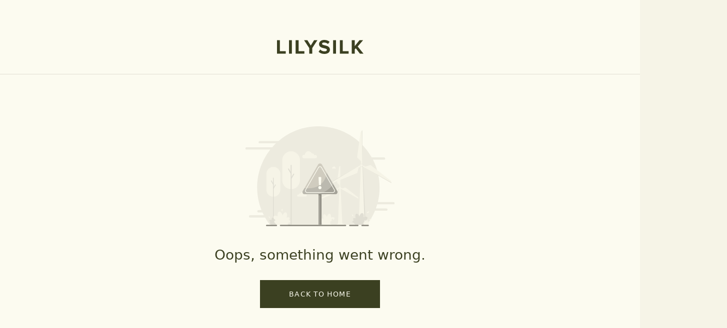

--- FILE ---
content_type: text/html; charset=utf-8
request_url: https://www.lilysilk.com/au/page/press?cs=navbar07-4&cn=20230721
body_size: 133927
content:
<!DOCTYPE html><html lang="en-AU" class="variable-fonts min-h-screen w-full overflow-auto overscroll-none bg-[#F6F4E7] text-themeColor small:overscroll-auto" id="root"><head><script>(function(w,i,g){w[g]=w[g]||[];if(typeof w[g].push=='function')w[g].push(i)})
(window,'GTM-W9GWVT8S','google_tags_first_party');</script><script>(function(w,d,s,l){w[l]=w[l]||[];(function(){w[l].push(arguments);})('set', 'developer_id.dY2E1Nz', true);
		var f=d.getElementsByTagName(s)[0],
		j=d.createElement(s);j.async=true;j.src='/xbat/';
		f.parentNode.insertBefore(j,f);
		})(window,document,'script','dataLayer');</script><meta charSet="utf-8"/><meta name="viewport" content="width=device-width, initial-scale=1, minimum-scale=1, maximum-scale=1, user-scalable=no"/><link rel="preload" href="https://img.lilysilk.com/media/static/fonts/futura/Futura-Book.woff" as="font" crossorigin="" type="font/woff"/><link rel="preload" href="https://img.lilysilk.com/media/static/fonts/futura/Futura-Medium.woff" as="font" crossorigin="" type="font/woff"/><link rel="preload" href="https://img.lilysilk.com/media/static/fonts/futura/Futura-Demi.woff" as="font" crossorigin="" type="font/woff"/><link rel="stylesheet" href="https://static-prod-shop.lilysilk.com/fe/lilysilk-shop-server/production/20260130-180212/_next/static/css/f6d398c108c34b86.css" data-precedence="next"/><link rel="stylesheet" href="https://static-prod-shop.lilysilk.com/fe/lilysilk-shop-server/production/20260130-180212/_next/static/css/82bc1ce827e3bb6c.css" data-precedence="next"/><link rel="stylesheet" href="https://static-prod-shop.lilysilk.com/fe/lilysilk-shop-server/production/20260130-180212/_next/static/css/51ce5fba85cee3ad.css" data-precedence="next"/><link rel="stylesheet" href="https://static-prod-shop.lilysilk.com/fe/lilysilk-shop-server/production/20260130-180212/_next/static/css/ebd171ad99b2ee8e.css" data-precedence="next"/><link rel="stylesheet" href="https://static-prod-shop.lilysilk.com/fe/lilysilk-shop-server/production/20260130-180212/_next/static/css/1d0454e45f9f5e12.css" data-precedence="next"/><link rel="stylesheet" href="https://static-prod-shop.lilysilk.com/fe/lilysilk-shop-server/production/20260130-180212/_next/static/css/7e0018fafe5aff85.css" data-precedence="next"/><link rel="preload" as="script" fetchPriority="low" href="https://static-prod-shop.lilysilk.com/fe/lilysilk-shop-server/production/20260130-180212/_next/static/chunks/webpack-b7bddd860354d719.js"/><script src="https://static-prod-shop.lilysilk.com/fe/lilysilk-shop-server/production/20260130-180212/_next/static/chunks/52774a7f-786552ed7a550c89.js" async=""></script><script src="https://static-prod-shop.lilysilk.com/fe/lilysilk-shop-server/production/20260130-180212/_next/static/chunks/fd9d1056-aa2d2f7ccc2bd9ef.js" async=""></script><script src="https://static-prod-shop.lilysilk.com/fe/lilysilk-shop-server/production/20260130-180212/_next/static/chunks/2824-f80019f18dec4e79.js" async=""></script><script src="https://static-prod-shop.lilysilk.com/fe/lilysilk-shop-server/production/20260130-180212/_next/static/chunks/main-app-8ea72c9afe7e57c6.js" async=""></script><script src="https://static-prod-shop.lilysilk.com/fe/lilysilk-shop-server/production/20260130-180212/_next/static/chunks/app/global-error-0a2311eef3957ed6.js" async=""></script><script src="https://static-prod-shop.lilysilk.com/fe/lilysilk-shop-server/production/20260130-180212/_next/static/chunks/7861-d8535142ebeafb91.js" async=""></script><script src="https://static-prod-shop.lilysilk.com/fe/lilysilk-shop-server/production/20260130-180212/_next/static/chunks/5743-9d9e6fcc8f3dffb1.js" async=""></script><script src="https://static-prod-shop.lilysilk.com/fe/lilysilk-shop-server/production/20260130-180212/_next/static/chunks/3335-6721bcf90c4aca28.js" async=""></script><script src="https://static-prod-shop.lilysilk.com/fe/lilysilk-shop-server/production/20260130-180212/_next/static/chunks/8758-b3ef1e559a5013a8.js" async=""></script><script src="https://static-prod-shop.lilysilk.com/fe/lilysilk-shop-server/production/20260130-180212/_next/static/chunks/5221-231f3347ffa4862f.js" async=""></script><script src="https://static-prod-shop.lilysilk.com/fe/lilysilk-shop-server/production/20260130-180212/_next/static/chunks/2241-99a188822ab46b36.js" async=""></script><script src="https://static-prod-shop.lilysilk.com/fe/lilysilk-shop-server/production/20260130-180212/_next/static/chunks/5638-914fa5cb8f7c1331.js" async=""></script><script src="https://static-prod-shop.lilysilk.com/fe/lilysilk-shop-server/production/20260130-180212/_next/static/chunks/3805-1357e08eec6d1bd5.js" async=""></script><script src="https://static-prod-shop.lilysilk.com/fe/lilysilk-shop-server/production/20260130-180212/_next/static/chunks/5558-8c29f5ad6f693886.js" async=""></script><script src="https://static-prod-shop.lilysilk.com/fe/lilysilk-shop-server/production/20260130-180212/_next/static/chunks/9576-be25e480165a41dd.js" async=""></script><script src="https://static-prod-shop.lilysilk.com/fe/lilysilk-shop-server/production/20260130-180212/_next/static/chunks/1443-c87583a861f070be.js" async=""></script><script src="https://static-prod-shop.lilysilk.com/fe/lilysilk-shop-server/production/20260130-180212/_next/static/chunks/5000-359382e4904719f9.js" async=""></script><script src="https://static-prod-shop.lilysilk.com/fe/lilysilk-shop-server/production/20260130-180212/_next/static/chunks/9109-b88c7feb4ebffb33.js" async=""></script><script src="https://static-prod-shop.lilysilk.com/fe/lilysilk-shop-server/production/20260130-180212/_next/static/chunks/3890-f52c4033a74551ee.js" async=""></script><script src="https://static-prod-shop.lilysilk.com/fe/lilysilk-shop-server/production/20260130-180212/_next/static/chunks/3002-f94d4484b3e79d3e.js" async=""></script><script src="https://static-prod-shop.lilysilk.com/fe/lilysilk-shop-server/production/20260130-180212/_next/static/chunks/2848-5987a16c71060a58.js" async=""></script><script src="https://static-prod-shop.lilysilk.com/fe/lilysilk-shop-server/production/20260130-180212/_next/static/chunks/3959-97a056828271f318.js" async=""></script><script src="https://static-prod-shop.lilysilk.com/fe/lilysilk-shop-server/production/20260130-180212/_next/static/chunks/2462-83c7f2170f1d2ad3.js" async=""></script><script src="https://static-prod-shop.lilysilk.com/fe/lilysilk-shop-server/production/20260130-180212/_next/static/chunks/7683-ba5b2f24c1be0b77.js" async=""></script><script src="https://static-prod-shop.lilysilk.com/fe/lilysilk-shop-server/production/20260130-180212/_next/static/chunks/6316-e046f99d30eb179c.js" async=""></script><script src="https://static-prod-shop.lilysilk.com/fe/lilysilk-shop-server/production/20260130-180212/_next/static/chunks/9340-7c167f13f9490879.js" async=""></script><script src="https://static-prod-shop.lilysilk.com/fe/lilysilk-shop-server/production/20260130-180212/_next/static/chunks/6743-68dd8856180e1a07.js" async=""></script><script src="https://static-prod-shop.lilysilk.com/fe/lilysilk-shop-server/production/20260130-180212/_next/static/chunks/1478-cbc51c237509acd9.js" async=""></script><script src="https://static-prod-shop.lilysilk.com/fe/lilysilk-shop-server/production/20260130-180212/_next/static/chunks/3412-2b20cb0c547df086.js" async=""></script><script src="https://static-prod-shop.lilysilk.com/fe/lilysilk-shop-server/production/20260130-180212/_next/static/chunks/1051-7b5dd26639ca0af9.js" async=""></script><script src="https://static-prod-shop.lilysilk.com/fe/lilysilk-shop-server/production/20260130-180212/_next/static/chunks/1520-266855b80b39f1ba.js" async=""></script><script src="https://static-prod-shop.lilysilk.com/fe/lilysilk-shop-server/production/20260130-180212/_next/static/chunks/app/%5BstoreCode%5D/layout-11534d63c3f3b5f5.js" async=""></script><script src="https://static-prod-shop.lilysilk.com/fe/lilysilk-shop-server/production/20260130-180212/_next/static/chunks/7648-5962c7069bb2e380.js" async=""></script><script src="https://static-prod-shop.lilysilk.com/fe/lilysilk-shop-server/production/20260130-180212/_next/static/chunks/3145-1daa384916109167.js" async=""></script><script src="https://static-prod-shop.lilysilk.com/fe/lilysilk-shop-server/production/20260130-180212/_next/static/chunks/2539-f9119a28ee51cbbc.js" async=""></script><script src="https://static-prod-shop.lilysilk.com/fe/lilysilk-shop-server/production/20260130-180212/_next/static/chunks/4629-5834637c0605d8d4.js" async=""></script><script src="https://static-prod-shop.lilysilk.com/fe/lilysilk-shop-server/production/20260130-180212/_next/static/chunks/3287-6f9ac2b17a31a9e8.js" async=""></script><script src="https://static-prod-shop.lilysilk.com/fe/lilysilk-shop-server/production/20260130-180212/_next/static/chunks/7859-61da9b8e282bcf94.js" async=""></script><script src="https://static-prod-shop.lilysilk.com/fe/lilysilk-shop-server/production/20260130-180212/_next/static/chunks/3221-77cf4d6daec7b9c7.js" async=""></script><script src="https://static-prod-shop.lilysilk.com/fe/lilysilk-shop-server/production/20260130-180212/_next/static/chunks/1053-e05211fc2038266e.js" async=""></script><script src="https://static-prod-shop.lilysilk.com/fe/lilysilk-shop-server/production/20260130-180212/_next/static/chunks/7356-436ac155ef6871e1.js" async=""></script><script src="https://static-prod-shop.lilysilk.com/fe/lilysilk-shop-server/production/20260130-180212/_next/static/chunks/5081-6f764697ec798706.js" async=""></script><script src="https://static-prod-shop.lilysilk.com/fe/lilysilk-shop-server/production/20260130-180212/_next/static/chunks/8890-10ae827d98a7e575.js" async=""></script><script src="https://static-prod-shop.lilysilk.com/fe/lilysilk-shop-server/production/20260130-180212/_next/static/chunks/1882-fd36a15ef3cb72f4.js" async=""></script><script src="https://static-prod-shop.lilysilk.com/fe/lilysilk-shop-server/production/20260130-180212/_next/static/chunks/887-4e8823cb0ff37a38.js" async=""></script><script src="https://static-prod-shop.lilysilk.com/fe/lilysilk-shop-server/production/20260130-180212/_next/static/chunks/452-9ed9134567786515.js" async=""></script><script src="https://static-prod-shop.lilysilk.com/fe/lilysilk-shop-server/production/20260130-180212/_next/static/chunks/2510-3bb6a15da7961e8c.js" async=""></script><script src="https://static-prod-shop.lilysilk.com/fe/lilysilk-shop-server/production/20260130-180212/_next/static/chunks/5624-2dbe47f4f5e4af85.js" async=""></script><script src="https://static-prod-shop.lilysilk.com/fe/lilysilk-shop-server/production/20260130-180212/_next/static/chunks/8354-6b2f77f37cef3f96.js" async=""></script><script src="https://static-prod-shop.lilysilk.com/fe/lilysilk-shop-server/production/20260130-180212/_next/static/chunks/4728-bdf8027e8e4f7dbb.js" async=""></script><script src="https://static-prod-shop.lilysilk.com/fe/lilysilk-shop-server/production/20260130-180212/_next/static/chunks/6848-0c9d5e9e999eda6d.js" async=""></script><script src="https://static-prod-shop.lilysilk.com/fe/lilysilk-shop-server/production/20260130-180212/_next/static/chunks/3739-13a8f3f382e0def3.js" async=""></script><script src="https://static-prod-shop.lilysilk.com/fe/lilysilk-shop-server/production/20260130-180212/_next/static/chunks/app/%5BstoreCode%5D/page/%5BcmsUrl%5D/page-6709ccd17f72495e.js" async=""></script><script src="https://static-prod-shop.lilysilk.com/fe/lilysilk-shop-server/production/20260130-180212/_next/static/chunks/5200-06bf7f8adb57a972.js" async=""></script><script src="https://static-prod-shop.lilysilk.com/fe/lilysilk-shop-server/production/20260130-180212/_next/static/chunks/9720-2958d44f37f8b172.js" async=""></script><script src="https://static-prod-shop.lilysilk.com/fe/lilysilk-shop-server/production/20260130-180212/_next/static/chunks/1062-6fb1c6c19dc69a8e.js" async=""></script><script src="https://static-prod-shop.lilysilk.com/fe/lilysilk-shop-server/production/20260130-180212/_next/static/chunks/7577-f261acb99643562f.js" async=""></script><script src="https://static-prod-shop.lilysilk.com/fe/lilysilk-shop-server/production/20260130-180212/_next/static/chunks/7775-e079b63a74fb32e1.js" async=""></script><script src="https://static-prod-shop.lilysilk.com/fe/lilysilk-shop-server/production/20260130-180212/_next/static/chunks/2542-7d0873e39f49c366.js" async=""></script><script src="https://static-prod-shop.lilysilk.com/fe/lilysilk-shop-server/production/20260130-180212/_next/static/chunks/6563-297158739c777a84.js" async=""></script><script src="https://static-prod-shop.lilysilk.com/fe/lilysilk-shop-server/production/20260130-180212/_next/static/chunks/4532-82b8d1d963a254f2.js" async=""></script><script src="https://static-prod-shop.lilysilk.com/fe/lilysilk-shop-server/production/20260130-180212/_next/static/chunks/1294-aeeeddc2147a694f.js" async=""></script><script src="https://static-prod-shop.lilysilk.com/fe/lilysilk-shop-server/production/20260130-180212/_next/static/chunks/6496-e6ca7eb03929fb0b.js" async=""></script><script src="https://static-prod-shop.lilysilk.com/fe/lilysilk-shop-server/production/20260130-180212/_next/static/chunks/app/%5BstoreCode%5D/%5B...legacyPath%5D/page-1694d2554f185ca6.js" async=""></script><script src="https://static-prod-shop.lilysilk.com/fe/lilysilk-shop-server/production/20260130-180212/_next/static/chunks/app/%5BstoreCode%5D/error-28758e5315c6c44b.js" async=""></script><script src="https://static-prod-shop.lilysilk.com/fe/lilysilk-shop-server/production/20260130-180212/_next/static/chunks/app/%5BstoreCode%5D/not-found-90969f481e164051.js" async=""></script><link rel="preload" href="https://www.googletagmanager.com/gtm.js?id=GTM-W9GWVT8S" as="script"/><link rel="preload" href="https://www.dwin1.com/87401.js" as="script"/><link rel="preload" href="https://connect.facebook.net/en_US/fbevents.js" as="script"/><link rel="preload" href="https://app.partnerboost.com/brand/track.2.0.min.js?bid=55796" as="script"/><link rel="preload" href="https://www.google.com/recaptcha/enterprise.js?render=6LdQRPMpAAAAAMtiWzp-8PIjq0av9SH72_LJSPZv" as="script"/><link rel="preload" href="https://images.lilysilk.com/promotion/xingpan-cms/matchMedia.js" as="script"/><link rel="preload" href="https://images.lilysilk.com/promotion/xingpan-cms/lazysizes.min.js" as="script"/><title>press</title><meta name="description" content="See how others say about Lilysilk pillowcases and women’s pajamas in these famous press. As a regular in the press, Lilysilk introduces many high-quality silk sleep-related products to the world."/><meta name="keywords" content="Press, Lilysilk Press, Lilysilk pillowcase in the press"/><meta name="robots" content="INDEX,FOLLOW"/><meta name="title" content="press"/><link rel="canonical" href="https://www.lilysilk.com/au/page/press"/><meta name="format-detection" content="telephone=no, date=no, address=no, email=no"/><link rel="shortcut icon" href="https://img.lilysilk.com/media/favicon/stores/1/favicon-lilysilk.ico" type="image/x-icon"/><link rel="icon" href="https://img.lilysilk.com/media/favicon/stores/1/favicon-lilysilk.ico" type="image/x-icon"/><style>
      @font-face{font-family:Futura-Book;src:url(https://img.lilysilk.com/media/static/fonts/futura/Futura-Book.woff)format("woff");font-display:swap}@font-face{font-family:Futura-Demi;src:url(https://img.lilysilk.com/media/static/fonts/futura/Futura-Demi.woff)format("woff");font-display:swap}@font-face{font-family:Futura-Medium;src:url(https://img.lilysilk.com/media/static/fonts/futura/Futura-Medium.woff)format("woff");font-display:swap}.variable-fonts{--font-fb:"Futura-Book",ui-sans-serif,system-ui,sans-serif;--font-fm:"Futura-Medium",ui-sans-serif,system-ui,sans-serif;--font-fd:"Futura-Demi",ui-sans-serif,system-ui,sans-serif}
    </style><script src="https://static-prod-shop.lilysilk.com/fe/lilysilk-shop-server/production/20260130-180212/_next/static/chunks/polyfills-42372ed130431b0a.js" noModule=""></script><style id="antd-cssinjs" data-rc-order="prepend" data-rc-priority="-1000">:where(.css-20a2ht) a{color:#8f8d83;text-decoration:none;background-color:transparent;outline:none;cursor:pointer;transition:color 0.3s;-webkit-text-decoration-skip:objects;}:where(.css-20a2ht) a:hover{color:#a8a79e;}:where(.css-20a2ht) a:active{color:#69665b;}:where(.css-20a2ht) a:active,:where(.css-20a2ht) a:hover{text-decoration:none;outline:0;}:where(.css-20a2ht) a:focus{text-decoration:none;outline:0;}:where(.css-20a2ht) a[disabled]{color:#FCFBF0;cursor:not-allowed;}:where(.css-20a2ht)[class^="ant-form"],:where(.css-20a2ht)[class*=" ant-form"]{font-family:var(--font-fb);font-size:12px;box-sizing:border-box;}:where(.css-20a2ht)[class^="ant-form"]::before,:where(.css-20a2ht)[class*=" ant-form"]::before,:where(.css-20a2ht)[class^="ant-form"]::after,:where(.css-20a2ht)[class*=" ant-form"]::after{box-sizing:border-box;}:where(.css-20a2ht)[class^="ant-form"] [class^="ant-form"],:where(.css-20a2ht)[class*=" ant-form"] [class^="ant-form"],:where(.css-20a2ht)[class^="ant-form"] [class*=" ant-form"],:where(.css-20a2ht)[class*=" ant-form"] [class*=" ant-form"]{box-sizing:border-box;}:where(.css-20a2ht)[class^="ant-form"] [class^="ant-form"]::before,:where(.css-20a2ht)[class*=" ant-form"] [class^="ant-form"]::before,:where(.css-20a2ht)[class^="ant-form"] [class*=" ant-form"]::before,:where(.css-20a2ht)[class*=" ant-form"] [class*=" ant-form"]::before,:where(.css-20a2ht)[class^="ant-form"] [class^="ant-form"]::after,:where(.css-20a2ht)[class*=" ant-form"] [class^="ant-form"]::after,:where(.css-20a2ht)[class^="ant-form"] [class*=" ant-form"]::after,:where(.css-20a2ht)[class*=" ant-form"] [class*=" ant-form"]::after{box-sizing:border-box;}:where(.css-20a2ht).ant-form{box-sizing:border-box;margin:0;padding:0;color:#3B4021;font-size:12px;line-height:1.6666666666666667;list-style:none;font-family:var(--font-fb);}:where(.css-20a2ht).ant-form legend{display:block;width:100%;margin-bottom:24px;padding:0;color:rgba(0, 0, 0, 0.45);font-size:14px;line-height:inherit;border:0;border-bottom:1px solid #3B4021;}:where(.css-20a2ht).ant-form input[type="search"]{box-sizing:border-box;}:where(.css-20a2ht).ant-form input[type="radio"],:where(.css-20a2ht).ant-form input[type="checkbox"]{line-height:normal;}:where(.css-20a2ht).ant-form input[type="file"]{display:block;}:where(.css-20a2ht).ant-form input[type="range"]{display:block;width:100%;}:where(.css-20a2ht).ant-form select[multiple],:where(.css-20a2ht).ant-form select[size]{height:auto;}:where(.css-20a2ht).ant-form input[type='file']:focus,:where(.css-20a2ht).ant-form input[type='radio']:focus,:where(.css-20a2ht).ant-form input[type='checkbox']:focus{outline:0;box-shadow:0 0 0 2px rgba(251, 251, 235, 0.51);}:where(.css-20a2ht).ant-form output{display:block;padding-top:15px;color:#3B4021;font-size:12px;line-height:1.6666666666666667;}:where(.css-20a2ht).ant-form .ant-form-text{display:inline-block;padding-inline-end:0;}:where(.css-20a2ht).ant-form-small .ant-form-item .ant-form-item-label>label{height:44px;}:where(.css-20a2ht).ant-form-small .ant-form-item .ant-form-item-control-input{min-height:44px;}:where(.css-20a2ht).ant-form-large .ant-form-item .ant-form-item-label>label{height:56px;}:where(.css-20a2ht).ant-form-large .ant-form-item .ant-form-item-control-input{min-height:56px;}:where(.css-20a2ht).ant-form-item{box-sizing:border-box;margin:0;padding:0;color:#3B4021;font-size:12px;line-height:1.6666666666666667;list-style:none;font-family:var(--font-fb);margin-bottom:24px;vertical-align:top;}:where(.css-20a2ht).ant-form-item-with-help{transition:none;}:where(.css-20a2ht).ant-form-item-hidden,:where(.css-20a2ht).ant-form-item-hidden.ant-row{display:none;}:where(.css-20a2ht).ant-form-item-has-warning .ant-form-item-split{color:#8f2e2e;}:where(.css-20a2ht).ant-form-item-has-error .ant-form-item-split{color:#faad14;}:where(.css-20a2ht).ant-form-item .ant-form-item-label{flex-grow:0;overflow:hidden;white-space:nowrap;text-align:end;vertical-align:middle;}:where(.css-20a2ht).ant-form-item .ant-form-item-label-left{text-align:start;}:where(.css-20a2ht).ant-form-item .ant-form-item-label-wrap{overflow:unset;line-height:1.6666666666666667;white-space:unset;}:where(.css-20a2ht).ant-form-item .ant-form-item-label >label{position:relative;display:inline-flex;align-items:center;max-width:100%;height:48px;color:#3B4021;font-size:12px;}:where(.css-20a2ht).ant-form-item .ant-form-item-label >label >.anticon{font-size:12px;vertical-align:top;}:where(.css-20a2ht).ant-form-item .ant-form-item-label >label.ant-form-item-required:not(.ant-form-item-required-mark-optional)::before{display:inline-block;margin-inline-end:4px;color:#8f2e2e;font-size:12px;font-family:SimSun,sans-serif;line-height:1;content:"*";}.ant-form-hide-required-mark :where(.css-20a2ht).ant-form-item .ant-form-item-label >label.ant-form-item-required:not(.ant-form-item-required-mark-optional)::before{display:none;}:where(.css-20a2ht).ant-form-item .ant-form-item-label >label .ant-form-item-optional{display:inline-block;margin-inline-start:4px;color:rgba(0, 0, 0, 0.45);}.ant-form-hide-required-mark :where(.css-20a2ht).ant-form-item .ant-form-item-label >label .ant-form-item-optional{display:none;}:where(.css-20a2ht).ant-form-item .ant-form-item-label >label .ant-form-item-tooltip{color:rgba(0, 0, 0, 0.45);cursor:help;writing-mode:horizontal-tb;margin-inline-start:4px;}:where(.css-20a2ht).ant-form-item .ant-form-item-label >label::after{content:":";position:relative;margin-block:0;margin-inline-start:2px;margin-inline-end:0;}:where(.css-20a2ht).ant-form-item .ant-form-item-label >label.ant-form-item-no-colon::after{content:"\a0";}:where(.css-20a2ht).ant-form-item .ant-form-item-control{--ant-display:flex;flex-direction:column;flex-grow:1;}:where(.css-20a2ht).ant-form-item .ant-form-item-control:first-child:not([class^="'ant-col-'"]):not([class*="' ant-col-'"]){width:100%;}:where(.css-20a2ht).ant-form-item .ant-form-item-control-input{position:relative;display:flex;align-items:center;min-height:48px;}:where(.css-20a2ht).ant-form-item .ant-form-item-control-input-content{flex:auto;max-width:100%;}:where(.css-20a2ht).ant-form-item .ant-form-item-explain,:where(.css-20a2ht).ant-form-item .ant-form-item-extra{clear:both;color:rgba(0, 0, 0, 0.45);font-size:12px;line-height:1.6666666666666667;}:where(.css-20a2ht).ant-form-item .ant-form-item-explain-connected{width:100%;}:where(.css-20a2ht).ant-form-item .ant-form-item-extra{min-height:44px;transition:color 0.2s cubic-bezier(0.215, 0.61, 0.355, 1);}:where(.css-20a2ht).ant-form-item .ant-form-item-explain-error{color:#8f2e2e;}:where(.css-20a2ht).ant-form-item .ant-form-item-explain-warning{color:#faad14;}:where(.css-20a2ht).ant-form-item-with-help .ant-form-item-explain{height:auto;opacity:1;}:where(.css-20a2ht).ant-form-item .ant-form-item-feedback-icon{font-size:12px;text-align:center;visibility:visible;animation-name:css-20a2ht-antZoomIn;animation-duration:0.2s;animation-timing-function:cubic-bezier(0.12, 0.4, 0.29, 1.46);pointer-events:none;}:where(.css-20a2ht).ant-form-item .ant-form-item-feedback-icon-success{color:#3b4021;}:where(.css-20a2ht).ant-form-item .ant-form-item-feedback-icon-error{color:#8f2e2e;}:where(.css-20a2ht).ant-form-item .ant-form-item-feedback-icon-warning{color:#faad14;}:where(.css-20a2ht).ant-form-item .ant-form-item-feedback-icon-validating{color:#3b4021;}:where(.css-20a2ht).ant-form-show-help{transition:opacity 0.3s cubic-bezier(0.645, 0.045, 0.355, 1);}:where(.css-20a2ht).ant-form-show-help-appear,:where(.css-20a2ht).ant-form-show-help-enter{opacity:0;}:where(.css-20a2ht).ant-form-show-help-appear-active,:where(.css-20a2ht).ant-form-show-help-enter-active{opacity:1;}:where(.css-20a2ht).ant-form-show-help-leave{opacity:1;}:where(.css-20a2ht).ant-form-show-help-leave-active{opacity:0;}:where(.css-20a2ht).ant-form-show-help .ant-form-show-help-item{overflow:hidden;transition:height 0.3s cubic-bezier(0.645, 0.045, 0.355, 1),opacity 0.3s cubic-bezier(0.645, 0.045, 0.355, 1),transform 0.3s cubic-bezier(0.645, 0.045, 0.355, 1)!important;}:where(.css-20a2ht).ant-form-show-help .ant-form-show-help-item.ant-form-show-help-item-appear,:where(.css-20a2ht).ant-form-show-help .ant-form-show-help-item.ant-form-show-help-item-enter{transform:translateY(-5px);opacity:0;}:where(.css-20a2ht).ant-form-show-help .ant-form-show-help-item.ant-form-show-help-item-appear-active,:where(.css-20a2ht).ant-form-show-help .ant-form-show-help-item.ant-form-show-help-item-enter-active{transform:translateY(0);opacity:1;}:where(.css-20a2ht).ant-form-show-help .ant-form-show-help-item.ant-form-show-help-item-leave-active{transform:translateY(-5px);}:where(.css-20a2ht).ant-form-horizontal .ant-form-item-label{flex-grow:0;}:where(.css-20a2ht).ant-form-horizontal .ant-form-item-control{flex:1 1 0;min-width:0;}:where(.css-20a2ht).ant-form-horizontal .ant-form-item-label[class$='-24']+.ant-form-item-control,:where(.css-20a2ht).ant-form-horizontal .ant-form-item-label[class*='-24 ']+.ant-form-item-control{min-width:unset;}:where(.css-20a2ht).ant-form-inline{display:flex;flex-wrap:wrap;}:where(.css-20a2ht).ant-form-inline .ant-form-item{flex:none;margin-inline-end:16px;margin-bottom:0;}:where(.css-20a2ht).ant-form-inline .ant-form-item-row{flex-wrap:nowrap;}:where(.css-20a2ht).ant-form-inline .ant-form-item >.ant-form-item-label,:where(.css-20a2ht).ant-form-inline .ant-form-item >.ant-form-item-control{display:inline-block;vertical-align:top;}:where(.css-20a2ht).ant-form-inline .ant-form-item >.ant-form-item-label{flex:none;}:where(.css-20a2ht).ant-form-inline .ant-form-item .ant-form-text{display:inline-block;}:where(.css-20a2ht).ant-form-inline .ant-form-item .ant-form-item-has-feedback{display:inline-block;}:where(.css-20a2ht).ant-form-vertical .ant-form-item-row{flex-direction:column;}:where(.css-20a2ht).ant-form-vertical .ant-form-item-label>label{height:auto;}:where(.css-20a2ht).ant-form-vertical .ant-form-item .ant-form-item-control{width:100%;}:where(.css-20a2ht).ant-form-vertical .ant-form-item-label,:where(.css-20a2ht).ant-col-24.ant-form-item-label,:where(.css-20a2ht).ant-col-xl-24.ant-form-item-label{padding:0 0 8px;margin:0;white-space:initial;text-align:start;}:where(.css-20a2ht).ant-form-vertical .ant-form-item-label >label,:where(.css-20a2ht).ant-col-24.ant-form-item-label >label,:where(.css-20a2ht).ant-col-xl-24.ant-form-item-label >label{margin:0;}:where(.css-20a2ht).ant-form-vertical .ant-form-item-label >label::after,:where(.css-20a2ht).ant-col-24.ant-form-item-label >label::after,:where(.css-20a2ht).ant-col-xl-24.ant-form-item-label >label::after{visibility:hidden;}@media (max-width: 575px){:where(.css-20a2ht).ant-form-item .ant-form-item-label{padding:0 0 8px;margin:0;white-space:initial;text-align:start;}:where(.css-20a2ht).ant-form-item .ant-form-item-label >label{margin:0;}:where(.css-20a2ht).ant-form-item .ant-form-item-label >label::after{visibility:hidden;}:where(.css-20a2ht).ant-form:not(.ant-form-inline) .ant-form-item{flex-wrap:wrap;}:where(.css-20a2ht).ant-form:not(.ant-form-inline) .ant-form-item .ant-form-item-label:not([class*=" ant-col-xs"]),:where(.css-20a2ht).ant-form:not(.ant-form-inline) .ant-form-item .ant-form-item-control:not([class*=" ant-col-xs"]){flex:0 0 100%;max-width:100%;}:where(.css-20a2ht).ant-form .ant-col-xs-24.ant-form-item-label{padding:0 0 8px;margin:0;white-space:initial;text-align:start;}:where(.css-20a2ht).ant-form .ant-col-xs-24.ant-form-item-label >label{margin:0;}:where(.css-20a2ht).ant-form .ant-col-xs-24.ant-form-item-label >label::after{visibility:hidden;}}@media (max-width: 767px){:where(.css-20a2ht).ant-form .ant-col-sm-24.ant-form-item-label{padding:0 0 8px;margin:0;white-space:initial;text-align:start;}:where(.css-20a2ht).ant-form .ant-col-sm-24.ant-form-item-label >label{margin:0;}:where(.css-20a2ht).ant-form .ant-col-sm-24.ant-form-item-label >label::after{visibility:hidden;}}@media (max-width: 991px){:where(.css-20a2ht).ant-form .ant-col-md-24.ant-form-item-label{padding:0 0 8px;margin:0;white-space:initial;text-align:start;}:where(.css-20a2ht).ant-form .ant-col-md-24.ant-form-item-label >label{margin:0;}:where(.css-20a2ht).ant-form .ant-col-md-24.ant-form-item-label >label::after{visibility:hidden;}}@media (max-width: 1199px){:where(.css-20a2ht).ant-form .ant-col-lg-24.ant-form-item-label{padding:0 0 8px;margin:0;white-space:initial;text-align:start;}:where(.css-20a2ht).ant-form .ant-col-lg-24.ant-form-item-label >label{margin:0;}:where(.css-20a2ht).ant-form .ant-col-lg-24.ant-form-item-label >label::after{visibility:hidden;}}:where(.css-20a2ht).ant-form .ant-motion-collapse-legacy{overflow:hidden;}:where(.css-20a2ht).ant-form .ant-motion-collapse-legacy-active{transition:height 0.2s cubic-bezier(0.645, 0.045, 0.355, 1),opacity 0.2s cubic-bezier(0.645, 0.045, 0.355, 1)!important;}:where(.css-20a2ht).ant-form .ant-motion-collapse{overflow:hidden;transition:height 0.2s cubic-bezier(0.645, 0.045, 0.355, 1),opacity 0.2s cubic-bezier(0.645, 0.045, 0.355, 1)!important;}@keyframes css-20a2ht-antZoomIn{0%{transform:scale(0.2);opacity:0;}100%{transform:scale(1);opacity:1;}}.anticon{display:inline-flex;align-items:center;color:inherit;font-style:normal;line-height:0;text-align:center;text-transform:none;vertical-align:-0.125em;text-rendering:optimizeLegibility;-webkit-font-smoothing:antialiased;-moz-osx-font-smoothing:grayscale;}.anticon >*{line-height:1;}.anticon svg{display:inline-block;}.anticon .anticon .anticon-icon{display:block;}.data-ant-cssinjs-cache-path{content:"hios8w|Shared|ant:48km3f;hios8w|ant-design-icons|anticon:xldjwz;hios8w|Form-Form|ant-form|anticon:1y4lxlz";}</style></head><body><script>(self.__next_s=self.__next_s||[]).push([0,{"children":"(function() {\n          function generateMonoCustomerCookie() {\n            const timestamp = new Date().valueOf().toString();\n            const e = 6,\n              t = \"abfhijkmnpcderstwxyz12345678\",\n              a = t.length;\n            let n = \"\";\n            for (let i = 0; i < e; i++) n += t.charAt(Math.floor(Math.random() * a));\n            return timestamp + n;\n          }\n\n          function parseCookies() {\n            const cookies = {};\n            const allCookies = document.cookie.split(\"; \");\n\n            allCookies.forEach((cookie) => {\n              const [name, value] = cookie.split(\"=\");\n              cookies[name] = decodeURIComponent(value);\n            });\n\n            return cookies;\n          }\n\n          function getCookie(name) {\n            const cookiesObj = parseCookies();\n            return cookiesObj[name];\n          }\n\n            \n          function getRootDomain() {\n            const hostname = window.location.hostname;\n\n            if (!hostname.includes('lilysilk')) {\n              return null;\n            }\n\n            const startIndex = hostname.indexOf('lilysilk');\n            \n            const rootDomain = hostname.substring(startIndex);\n\n            return \".\" + rootDomain;\n          }\n\n          function setCookie(name, value, days, domain) {\n            let expires = \"\";\n            if (days) {\n              const date = new Date();\n              date.setTime(date.getTime() + days * 24 * 60 * 60 * 1000);\n              expires = \"; expires=\" + date.toUTCString();\n            }\n            const domainPart = domain ? \"; \" + \"domain=\" + domain : \"\";\n            document.cookie = name + \"=\" + (value || \"\") + expires + \"; path=/\" + domainPart;\n          }\n          const cookieName = \"MONO_CUSTOMER_COOKIE\";\n          const isWriteName = \"MONO_CUSTOMER_COOKIE_WRITE\";\n          const cookieValue = getCookie(cookieName);\n\n          function hadWriteCookie() {\n            const cookieValue = getCookie(isWriteName);\n            return cookieValue;\n          }\n\n          if (!cookieValue) {\n            setCookie(cookieName, generateMonoCustomerCookie(), 730, getRootDomain() || \".lilysilk.com\"); // 730 天有效期\n            setCookie(isWriteName, true, 730, getRootDomain() || \".lilysilk.com\");\n            return;\n          }\n\n          if (!hadWriteCookie()) {\n            const newCookieValue = getCookie(cookieName);\n            setCookie(cookieName, newCookieValue, 730, getRootDomain() || \".lilysilk.com\");\n            setCookie(isWriteName, true, 730, getRootDomain() || \".lilysilk.com\");\n          }\n        })()\n      ","id":"mono_cookie_generator"}])</script><!--$--><!--/$--><div data-overlay-container="true"><div class="root page-wrapper" lang="au"><!--$--><!--/$--><!--$!--><template data-dgst="BAILOUT_TO_CLIENT_SIDE_RENDERING"></template><!--/$--><div style="background:url(&quot;https://img.lilysilk.com/media/static/superLoading.png&quot;) center / 78px no-repeat,
    linear-gradient(180deg, rgba(0, 0, 0, 0.5) 0%, rgba(0, 0, 0, 0.5) 100%)" class="fixed left-0 top-0 z-[9999] h-screen w-screen hidden"></div><div class="header page-header relative top-0 z-[99] w-full max-w-full duration-[300ms]"><div><div class="top-banner relative flex h-[36px] bg-green1 px-[4%] text-lilyWhite"><div class="hidden grow items-center medium:flex medium:w-[20%] large:w-[24%]"><div class="group flex"><svg xmlns="http://www.w3.org/2000/svg" fill="currentColor" viewBox="0 0 16 16" width="16" height="16"><path d="M8 .666A7.31 7.31 0 0 0 .665 7.999v7.334h5.333V8.666H1.666v-.667c0-3.466 2.867-6.333 6.333-6.333s6.334 2.867 6.334 6.333v.667H9.999v6.667h5.334V7.999A7.31 7.31 0 0 0 7.999.666m-3 9v4.667H1.665V9.666zm9.333 4.667h-3.334V9.666h3.334z"></path></svg><div class="animate-underline-reverse ml-[4px] h-[14px]"><p class="font-fm text-[13px] leading-[14px]">Customer Service</p><div class="invisible absolute left-[24px] top-[36px] z-10 w-[360px] bg-lilyWhite/95 text-lilyGreen opacity-0 shadow-[0_2px_8px_0_rgba(0,0,0,0.06)] backdrop-blur-[10px] duration-[400ms] group-hover:visible group-hover:opacity-100"><div class="px-[8%] py-[40px]"><p class="pb-[4px] pt-[8px] font-fd text-[14px] uppercase leading-[18px] tracking-[1.12px] large:text-center">Need Help?</p><p class="pb-[8px] text-[15px] leading-[20px] large:text-center">Phone: Mon / Fri 9am - 9pm PST</p><ul><li class="group/item cursor-pointer border-b border-grey2 last:border-b-0"><a class="flex cursor-pointer items-center py-[12px]" href="https://support.lilysilk.com/hc/en-us?cs=tophelp&amp;cn=20210115n1"><img alt="FAQs" loading="lazy" width="24" height="24" decoding="async" data-nimg="1" style="color:transparent" src="https://images.lilysilk.com/promotion/icon/ui-2/faqs.svg"/><span class="ml-[8px] text-[15px] leading-[20px] decoration-1 group-hover/item:underline">FAQs</span></a></li><li class="group/item cursor-pointer border-b border-grey2 last:border-b-0"><a class="flex cursor-pointer items-center py-[12px]" href="tel:+1 909-861-1680"><img alt="Call Us" loading="lazy" width="24" height="24" decoding="async" data-nimg="1" style="color:transparent" src="https://images.lilysilk.com/promotion/icon/ui-2/callus.svg"/><span class="ml-[8px] text-[15px] leading-[20px] decoration-1 group-hover/item:underline">Call Us</span><span class="grow text-right text-[14px] leading-[18px]">+1 909-861-1680</span></a></li><li class="group/item cursor-pointer border-b border-grey2 last:border-b-0"><a class="flex cursor-pointer items-center py-[12px]" href="/au/contact?cs=tophelp&amp;cn=20210115n2?cs=tophelp&amp;cn=20210115n2"><img alt="Contact Lilysilk Expert" loading="lazy" width="24" height="24" decoding="async" data-nimg="1" style="color:transparent" src="https://images.lilysilk.com/promotion/icon/ui-2/ticket.svg"/><span class="ml-[8px] text-[15px] leading-[20px] decoration-1 group-hover/item:underline">Contact Lilysilk Expert</span></a></li><li class="group/item cursor-pointer border-b border-grey2 last:border-b-0"><a class="flex cursor-pointer items-center py-[12px]" href="/au/account/order"><img alt="Orders" loading="lazy" width="24" height="24" decoding="async" data-nimg="1" style="color:transparent" src="https://images.lilysilk.com/promotion/icon/ui-2/orders.svg"/><span class="ml-[8px] text-[15px] leading-[20px] decoration-1 group-hover/item:underline">Orders</span></a></li></ul></div></div></div></div></div><div class="hidden grow items-center justify-end text-[13px] leading-[14px] small:flex small:w-[20%] large:w-[24%]"><div class="hidden large:block"><div class="animate-underline-reverse group mr-[16px] h-[14px]"><a class="font-fm text-[13px] leading-[14px]" href="https://www.lilysilk.com/au/page/vipmembership?cs=topbanner&amp;cn=20210115right">Silk Club Rewards</a><div class="invisible absolute right-[48px] top-[36px] z-10 w-[360px] bg-lilyWhite/95 text-lilyGreen opacity-0 shadow-[0_2px_8px_0_rgba(0,0,0,0.06)] backdrop-blur-[10px] duration-[400ms]  group-hover:visible group-hover:opacity-100"><div class="px-[8%] py-[40px]"><p class="mb-4 border-b border-lilyGreen pb-4 font-fm text-[16px] leading-5">LILYSILK Silk Club is a loyalty program with up to 11 exclusive benefits and rewards  for members. </p><div class="pb-4 text-base"><p class="pb-2 font-fm">Rewards:</p><ul class="font-fb"><li>*<!-- -->Up to 8% EXTRA member-exclusive discount on all orders</li><li>*<!-- -->Exclusive discount of up to 20% off with each level-up</li><li>*<!-- -->Up to 20% birthday month discount</li><li>*<!-- -->100 points = $1, Points redemption. Point Multiplier Events earn up to 4X points</li><li>*<!-- -->Easy return &amp; exchange</li><li>*<!-- -->Free Express Shipping</li></ul></div><a class="animate-underline font-fd text-[13px] uppercase leading-[17px] tracking-[1.04px] text-lilyGreen" href="https://www.lilysilk.com/au/page/vipmembership?cs=topbanner&amp;cn=20210115right">Learn More</a></div></div></div></div><!--$!--><template data-dgst="BAILOUT_TO_CLIENT_SIDE_RENDERING"></template><!--/$--></div></div></div><div class="nav-menu-wrapper h-[56px] large:h-[118px]"><div class="page-header-range relative before:absolute before:left-0 before:top-0 before:z-[-1] before:h-full before:w-full before:bg-lilyWhite/95 before:backdrop-blur-[10px] group-[.is-show-login-nav]/nav-login:text-lilyGreen group-[.is-show-login-nav]/nav-login:before:block is-show-dark text-lilyGreen before:block"><div class="button-menus-wrapper relative flex h-[56px] items-center pl-[3%] pr-[3%] large:h-[72px] large:pl-[4%] large:shadow-[0_0.5px_0_rgba(224,222,211,1)]"><div class="relative bottom-[-1px] hidden w-[32%] gap-[24px] large:flex"><a class="flex h-[72px] items-center border-lilyGreen font-fd text-[12px] uppercase leading-[16px] tracking-[0.96px] group-hover:border-lilyGreen" href="/au">READY-TO WEAR</a><a class="flex h-[72px] items-center border-lilyGreen font-fd text-[12px] uppercase leading-[16px] tracking-[0.96px] group-hover:border-lilyGreen" href="/au/home-and-living">HOME</a><a class="flex h-[72px] items-center border-lilyGreen font-fd text-[12px] uppercase leading-[16px] tracking-[0.96px] group-hover:border-lilyGreen" href="/au/lsworld">LS WORLD</a></div><div class="flex w-[32%] gap-[12px] large:hidden"><div class="cursor-pointer p-[4px]"><svg xmlns="http://www.w3.org/2000/svg" fill="currentColor" viewBox="0 0 24 24" class="h-[20px] w-[20px]"><path d="M23 5.2H1v1.5h22zm0 6H1v1.5h22zm0 6H1v1.5h22z"></path></svg></div><div class="cursor-pointer p-[4px]"><svg xmlns="http://www.w3.org/2000/svg" fill="currentColor" viewBox="0 0 24 24" class="h-[20px] w-[20px]"><path d="M11.1 2.6c2.3 0 4.4.9 6 2.5 3.3 3.3 3.3 8.7 0 12-1.6 1.6-3.7 2.5-6 2.5s-4.4-.9-6-2.5c-3.3-3.3-3.3-8.7 0-12 1.6-1.6 3.7-2.5 6-2.5m0-1.5C8.5 1.1 6 2.1 4 4 .1 7.9.1 14.2 4 18.1c2 2 4.5 2.9 7.1 2.9s5.1-1 7.1-2.9c3.9-3.9 3.9-10.2 0-14.1-2-1.9-4.6-2.9-7.1-2.9"></path><path d="m17.998 16.9-1.1 1.1 5 4.9 1-1z"></path></svg></div></div><div class="flex grow justify-center"><a href="/au"><svg xmlns="http://www.w3.org/2000/svg" fill="currentColor" viewBox="0 0 150 24" class="xsmall:h-[18px] small:h-[20px] large:h-[24px]"><path d="M.857 23.581V.348h5.029v18.844H15.8v4.39zm20.465 0V.348h4.994V23.58zm11.565 0V.348h5.028v18.844h9.915v4.39zm23.324 0v-9.51L47.21.348h5.697l5.801 9.3 5.802-9.3h5.66L61.203 14.07v9.51zM82.162 24q-3.411 0-5.855-1.01t-4.131-2.683l2.742-3.867q1.23 1.29 3.13 2.229t4.325.94q2.11 0 3.094-.784.985-.783.986-1.794 0-1.01-1.002-1.533t-2.496-.906-3.253-.784a13.8 13.8 0 0 1-3.253-1.166 7.3 7.3 0 0 1-2.496-2.073q-1.003-1.306-1.002-3.5 0-1.464.616-2.736a6.9 6.9 0 0 1 1.759-2.246q1.141-.975 2.795-1.533Q79.77.002 81.845 0q5.59 0 9.141 3.239l-2.778 3.693a9 9 0 0 0-3.235-1.933 11.1 11.1 0 0 0-3.587-.61q-1.582 0-2.443.626-.862.627-.862 1.673 0 .905 1.001 1.392 1.003.488 2.496.854 1.494.367 3.235.8 1.741.436 3.235 1.219a7.4 7.4 0 0 1 2.496 2.107q1.003 1.323 1.002 3.483 0 1.6-.58 2.96a6.25 6.25 0 0 1-1.759 2.35q-1.178.994-2.936 1.57-1.754.577-4.11.577m14.872-.419V.348h4.994V23.58zm11.571 0V.348h5.028v18.844h9.915v4.39zm34.388 0-7.102-9.334-1.828 2.195v7.14h-4.994V.347h4.994v10.346L142.358.348h6.153l-9.317 10.902 9.951 12.331z"></path></svg></a></div><div class="flex w-[33%] justify-end gap-[8px] large:gap-[12px]"><div class="hidden cursor-pointer p-[8px] large:block"><svg xmlns="http://www.w3.org/2000/svg" fill="currentColor" viewBox="0 0 24 24" width="20" height="20"><path d="M11.1 2.6c2.3 0 4.4.9 6 2.5 3.3 3.3 3.3 8.7 0 12-1.6 1.6-3.7 2.5-6 2.5s-4.4-.9-6-2.5c-3.3-3.3-3.3-8.7 0-12 1.6-1.6 3.7-2.5 6-2.5m0-1.5C8.5 1.1 6 2.1 4 4 .1 7.9.1 14.2 4 18.1c2 2 4.5 2.9 7.1 2.9s5.1-1 7.1-2.9c3.9-3.9 3.9-10.2 0-14.1-2-1.9-4.6-2.9-7.1-2.9"></path><path d="m17.998 16.9-1.1 1.1 5 4.9 1-1z"></path></svg></div><!--$!--><template data-dgst="BAILOUT_TO_CLIENT_SIDE_RENDERING"></template><!--/$--><div class="relative p-[4px] large:p-[8px]"><svg xmlns="http://www.w3.org/2000/svg" fill="currentColor" viewBox="0 0 24 24" width="20" height="20" class="cursor-pointer"><path d="m21.6 9.5-3.1 12h-13l-3.1-12zM23.5 8H.5l3.8 15h15.3z"></path><path d="M12 2.5c1.4 0 3.5 3.3 3.5 8.5H17c0-5.5-2.2-10-5-10S7 5.5 7 11h1.5c0-5.2 2.1-8.5 3.5-8.5"></path></svg></div><!--$!--><template data-dgst="BAILOUT_TO_CLIENT_SIDE_RENDERING"></template><!--/$--></div></div><div class="hidden items-center justify-center large:flex large:min-h-[46px]"></div><!--$!--><template data-dgst="BAILOUT_TO_CLIENT_SIDE_RENDERING"></template><!--/$--><!--$!--><template data-dgst="BAILOUT_TO_CLIENT_SIDE_RENDERING"></template><!--/$--></div></div></div><main class=""><div class="cms-page"><link class="slick-css" rel="stylesheet" type="text/css" href="//cdn.jsdelivr.net/npm/slick-carousel@1.8.1/slick/slick.css"/><style scoped="">
                body a{
                    color: inherit;
                }
                .public_footer {
                    z-index: 9;
                    position: relative;
                }
                .cms-script img {
                    display: inline-block;
                }
            </style><div><style>
    .new-press-page .pc {
        display: block;
    }
  
    .new-press-page .mb {
        display: none;
    }
  
    .new-press-page {
        font-family: "Futura-Medium";
    }
  
    .new-press-page a {
        text-decoration: none;
    }
  
    .new-press-page .block-title {
        font-family: "Futura-Medium";
        font-size: 56px;
        line-height: 54px;
        text-align: center;
        text-transform: uppercase;
        color: #3B4021;
    }
  
    .new-press-page .block-content {
        padding: 0 80px;
    }
  
    .new-press-page .celebrities-block {
        padding-top: 64px;
        padding-bottom: 40px;
        background: #F6F4E7;
    }
  
    .celebrities-block .imgWrapper {
        display: block;
        position: relative;
        overflow: hidden;
        background: #e8e8e8;
        background-image: url("https://images.lilysilk.com/promotion/product/placeholder.jpg");
        background-position: center;
        background-size: contain;
        padding-top: 125%;
    }
  
    .celebrities-block .imgWrapper>video,
    .celebrities-block .imgWrapper>img {
        width: 100%;
        position: absolute;
        top: 0;
        left: 0;
    }
  
    .new-press-page .celebrities-block .block-title {
        margin-bottom: 40px;
    }
  
    .new-press-page .celebrities-block .celebrities-main {
        display: flex;
        flex-wrap: wrap;
    }
  
    .new-press-page .celebrities-block .celebrities-main .item {
        text-align: center;
        margin-bottom: 40px;
    }
  
    .new-press-page .celebrities-block .celebrities-main .item .img-box {
        margin-bottom: 16px;
    }
  
    .new-press-page .celebrities-block .celebrities-main .item .img-box .imgWrapperSlick {
        position: absolute;
        width: 100%;
        height: 100%;
        z-index: 4;
        left: 0;
        top: 0;
    }
  
    .new-press-page .item .img-box .imgWrapperSlick .slick-arrow {
        display: block;
        width: 26px;
        height: 32px;
        cursor: pointer;
        padding: 0;
        position: absolute;
        top: 50%;
        transform: translateY(-50%);
        z-index: 5;
    }
  
    .new-press-page .item .img-box .imgWrapperSlick .slick-arrow.left {
        left: 16px;
    }
  
    .new-press-page .item .img-box .imgWrapperSlick .slick-arrow.left div {
        width: 100%;
        height: 100%;
        background-image: url(https://images.lilysilk.com/promotion/icon/left-white.svg);
        background-repeat: no-repeat;
        background-size: contain;
        background-position: center;
    }
  
    .new-press-page .item .img-box .imgWrapperSlick .slick-arrow.right {
        right: 16px;
    }
  
    .new-press-page .item .img-box .imgWrapperSlick .slick-arrow.right div {
        width: 100%;
        height: 100%;
        background-image: url(https://images.lilysilk.com/promotion/icon/right-white.svg);
        background-repeat: no-repeat;
        background-size: contain;
        background-position: center;
    }
  
    .new-press-page .celebrities-block .celebrities-main .item .name {
        font-family: "Futura-Medium";
        font-size: 20px;
        line-height: 28px;
        margin-bottom: 4px;
        color: #3B4021;
        padding: 0 24px;
    }
  
    .new-press-page .celebrities-block .celebrities-main .item .link {
        font-family: "Futura-Demi";
        font-size: 13px;
        line-height: 17px;
        color: #3B4021;
        letter-spacing: 1.04px;
        position: relative;
        width: fit-content;
        margin: 0 auto;
        text-transform: uppercase;
    }
  
    .new-press-page .celebrities-block .celebrities-main .item .link:after {
        content: '';
        display: block;
        position: absolute;
        left: 0;
        bottom: 0;
        width: 100%;
        height: 1px;
        background-color: #3B4021;
        -webkit-transform-origin: left center;
        transform-origin: left center;
        -webkit-transform: scaleX(1);
        transform: scaleX(1);
        transition: transform .5s;
    }
  
    .new-press-page .celebrities-block .celebrities-main .item .link:hover:after {
        -webkit-transform: scaleX(0);
        transform: scaleX(0);
    }
  
    .new-press-page .pressList-block {
        background: #FCFBF0;
        padding: 80px 0;
        text-align: center;
    }
  
    .new-press-page .pressList-block .block-title {
        margin-bottom: 48px;
    }
  
    .new-press-page .pressList-block .press-main .first-banner {
        display: flex;
        height: 534px;
    }
  
    .new-press-page .pressList-block .press-main .first-banner .img-box {
        width: 50%;
        background: url("https://images.lilysilk.com/promotion/pagebuild_solid/press/magazine-PC.jpg");
        background-repeat: no-repeat;
        background-size: cover;
        background-position: center;
    }
  
    .new-press-page .pressList-block .press-main .first-banner .item-box {
        display: flex;
        flex-direction: column;
        justify-content: center;
        align-items: center;
        width: 50%;
        padding: 48px 64px;
        background: #F6F4E7;
    }
  
    .new-press-page .pressList-block .press-main .first-banner .item-box .logo-img {
        position: relative;
        width: 100%;
        padding-bottom: 80px;
        background: transparent;
        margin-bottom: 16px;
    }
  
    .new-press-page .pressList-block .press-main .first-banner .item-box .logo-img img {
        height: 80px;
        position: absolute;
        top: 0;
        left: 50%;
        transform: translate(-50%, 0);
    }
  
    .new-press-page .pressList-block .press-main .first-banner .item-box .text {
        font-size: 18px;
        line-height: 26px;
        font-family: "Futura-Book";
        color: #3B4021;
        letter-spacing: 0.0025em;
    }
  
    .new-press-page .pressList-block .press-main .first-banner .item-box .link {
        font-size: 14px;
        line-height: 20px;
        text-transform: uppercase;
        color: #3B4021;
        font-family: "Futura-Demi";
        letter-spacing: 0.1em;
        position: relative;
        width: fit-content;
        margin: 40px auto 0;
    }
  
    .new-press-page .pressList-block .press-main .first-banner .item-box .link:after {
        content: '';
        display: block;
        position: absolute;
        left: 0;
        bottom: 0;
        width: 100%;
        height: 1px;
        background-color: #3B4021;
        -webkit-transform-origin: left center;
        transform-origin: left center;
        -webkit-transform: scaleX(1);
        transform: scaleX(1);
        transition: transform .5s;
    }
  
    .new-press-page .pressList-block .press-main .first-banner .item-box .link:hover:after {
        -webkit-transform: scaleX(0);
        transform: scaleX(0);
    }
  
    .new-press-page .pressList-block .press-main .pressLists {
        display: flex;
        flex-wrap: wrap;
        padding: 48px 0;
    }
  
    .new-press-page .pressList-block .press-main .pressLists .item {
        background: #F6F4E7;
        margin-bottom: 40px;
    }
  
    .new-press-page .pressList-block .press-main .pressLists .item-main {
        display: flex;
        flex-direction: column;
        justify-content: flex-start;
        align-items: center;
        padding: 48px 24px;
    }
  
    .new-press-page .pressList-block .press-main .pressLists .item-main .logo-img {
        position: relative;
        width: 100%;
        padding-bottom: 80px;
        background: transparent;
        margin-bottom: 32px;
    }
  
    .new-press-page .pressList-block .press-main .pressLists .item-main .logo-img img {
        height: 80px;
        position: absolute;
        top: 0;
        left: 50%;
        transform: translate(-50%, 0);
    }
  
    .new-press-page .pressList-block .press-main .pressLists .item-main .text {
        font-size: 18px;
        line-height: 26px;
        font-family: "Futura-Book";
        color: #3B4021;
        letter-spacing: 0.0025em;
    }
  
    .new-press-page .pressList-block .press-main .pressLists .item-main .link {
        font-size: 14px;
        line-height: 20px;
        text-transform: uppercase;
        color: #3B4021;
        font-family: "Futura-Demi";
        letter-spacing: 0.1em;
        position: relative;
        width: fit-content;
        margin: 24px auto 0;
    }
  
    .new-press-page .pressList-block .press-main .pressLists .item-main .link:after {
        content: '';
        display: block;
        position: absolute;
        left: 0;
        bottom: 0;
        width: 100%;
        height: 1px;
        background-color: #3B4021;
        -webkit-transform-origin: left center;
        transform-origin: left center;
        -webkit-transform: scaleX(1);
        transform: scaleX(1);
        transition: transform .5s;
    }
  
    .new-press-page .pressList-block .press-main .pressLists .item-main .link:hover:after {
        -webkit-transform: scaleX(0);
        transform: scaleX(0);
    }
  
    .new-press-page .pressList-block .press-main .pressListsPager .pager-box {
        display: flex;
        justify-content: center;
    }
  
    .new-press-page .pressList-block .press-main .pressListsPager .turnerLeft,
    .new-press-page .pressList-block .press-main .pressListsPager .turnerRight {
        cursor: pointer;
        display: flex;
    }
  
    .new-press-page .pressList-block .press-main .pressListsPager .turnerLeft.disable,
    .new-press-page .pressList-block .press-main .pressListsPager .turnerRight.disable {
        cursor: default;
    }
  
    .new-press-page .pressList-block .press-main .pressListsPager .turnerLeft {
        margin-right: 12px;
    }
  
    .new-press-page .pressList-block .press-main .pressListsPager .turnerRight {
        margin-left: 12px;
    }
  
    .new-press-page .pressList-block .press-main .pressListsPager .turnerLeft img,
    .new-press-page .pressList-block .press-main .pressListsPager .turnerRight img {
        width: 12px;
        height: 12px;
        padding: 16px;
        box-sizing: content-box;
        border-radius: 100%;
        background: #F6F4E7;
    }
  
    .new-press-page .pressList-block .press-main .pressListsPager .turnerLeft img:nth-of-type(1),
    .new-press-page .pressList-block .press-main .pressListsPager .turnerRight img:nth-of-type(1) {
        display: inline-block;
    }
  
    .new-press-page .pressList-block .press-main .pressListsPager .turnerLeft img:nth-of-type(2),
    .new-press-page .pressList-block .press-main .pressListsPager .turnerRight img:nth-of-type(2) {
        display: none;
    }
  
    .new-press-page .pressList-block .press-main .pressListsPager .turnerLeft.disable img:nth-of-type(2),
    .new-press-page .pressList-block .press-main .pressListsPager .turnerRight.disable img:nth-of-type(2) {
        display: inline-block;
    }
  
    .new-press-page .pressList-block .press-main .pressListsPager .turnerLeft.disable img:nth-of-type(1),
    .new-press-page .pressList-block .press-main .pressListsPager .turnerRight.disable img:nth-of-type(1) {
        display: none;
    }
  
    .new-press-page .pressList-block .press-main .pressListsPager .turnerLists {
        display: flex;
    }
  
    .new-press-page .pressList-block .press-main .pressListsPager .turnerLists .list {
        width: 44px;
        font-size: 16px;
        line-height: 24px;
        padding: 10px 0;
        margin-left: 12px;
        cursor: pointer;
        border-radius: 100%;
        font-family: "Futura-Book";
        background: #F6F4E7;
        color: #3B4021;
        letter-spacing: 0.005em;
    }
  
    .new-press-page .pressList-block .press-main .pressListsPager .turnerLists .list.ellipsis {
        width: auto;
        background: unset;
        border-radius: unset;
        color: #8F8D83;
    }
  
    .new-press-page .pressList-block .press-main .pressListsPager .turnerLists .list.ellipsis span {
        display: block;
        line-height: 16px;
    }
  
    .new-press-page .pressList-block .press-main .pressListsPager .turnerLists .list.selected {
        font-family: "Futura-Medium";
        letter-spacing: 0.0025em;
        cursor: default;
    }
  
    .new-press-page .pressList-block .press-main .pressListsPager .turnerLists .list:first-of-type {
        margin-left: 0;
    }
  
    .collaborations-block {
        padding: 80px 0;
        background: #FCFBF0;
    }
  
    .collaborations-block.one {
        padding: 80px 0;
        background: #F6F4E7;
    }
  
    .collaborations-block .block-title {
        margin-bottom: 48px;
    }
  
    .collaborations-block .collaborations-main {
        display: flex;
        flex-wrap: wrap;
    }
  
    .collaborations-block .collaborations-main .collaborations-box {
        display: flex;
        flex-direction: column;
        align-items: center;
        width: calc((100% - 24px)/2);
        margin-left: 24px;
        margin-bottom: 56px;
        text-align: center;
    }
  
    .collaborations-block.one .collaborations-main .collaborations-box {
        margin-bottom: 0;
    }
  
    .collaborations-block.one .collaborations-main .collaborations-box:nth-of-type(n+3) {
        margin-top: 64px;
    }
  
    .collaborations-block .collaborations-main .collaborations-box .banner {
        width: 100%;
        padding-bottom: calc(100% *2/3);
        background: unset;
        position: relative;
        background-image: url("https://images.lilysilk.com/promotion/pagebuild_solid/new-autumn-2023/placeholder.jpg");
        background-position: center;
        background-size: contain;
        margin-bottom: 24px;
    }
  
    .collaborations-block.one .collaborations-main .collaborations-box .banner {
        margin-bottom: 40px;
    }
  
    .collaborations-block .collaborations-main .collaborations-box .banner>img {
        width: 100%;
        position: absolute;
        top: 0;
        left: 0;
        z-index: 1;
    }
  
    .collaborations-block .collaborations-main .collaborations-box .logo-img {
        margin-bottom: 16px;
    }
  
    .collaborations-block .collaborations-main .collaborations-box .title-info {
        font-family: "Futura-Medium";
        font-size: 34px;
        line-height: 36px;
        letter-spacing: 0.024em;
        text-transform: uppercase;
        color: #3B4021;
        margin-bottom: 12px;
        width: 100%;
        padding: 0 48px;
    }
  
    .collaborations-block .collaborations-main .collaborations-box .logo-img img {
        height: 80px;
    }
  
    .collaborations-block .collaborations-main .collaborations-box .height80 img {
        padding: 0;
    }
  
    .collaborations-block .collaborations-main .collaborations-box .text {
        font-size: 16px;
        line-height: 24px;
        font-family: "Futura-Medium";
        color: #3B4021;
        padding: 0 48px;
        letter-spacing: 0.0025em;
    }
  
    .sponsored-block {
        padding: 100px 64px;
        background: url("https://images.lilysilk.com/promotion/pagebuild_solid/press/bg-pc.jpg");
        background-size: cover;
        background-position: center;
        background-repeat: no-repeat;
    }
  
    .sponsored-block .sponsored-main {
        padding: 64px 4px 16px;
        background: rgba(252, 251, 240, 0.92);
    }
  
    .sponsored-block .block-title {
        margin-bottom: 48px;
    }
  
    .sponsored-block .sponsored-content {
        display: flex;
        flex-wrap: wrap;
        justify-content: center;
    }
  
    .sponsored-block .sponsored-content .item {
        display: flex;
        margin: 0 60px 64px;
        text-align: left;
        padding-top: 8px;
        border-top: #E8E8E8 solid 2px;
    }
  
    .sponsored-block .sponsored-content .item .serial {
        font-size: 20px;
        line-height: 28px;
        font-family: "Futura-Medium";
        letter-spacing: 0.0025em;
        color: #3B4021;
    }
  
    .sponsored-block .sponsored-content .item .text {
        margin-left: 8px;
    }
  
    .sponsored-block .sponsored-content .item .text .name {
        width: 100%;
        font-weight: 700;
        font-size: 24px;
        line-height: 28px;
        margin-bottom: 8px;
        color: #3B4021;
    }
  
    .sponsored-block .sponsored-content .item .text .pronounce {
        font-family: "Futura-Medium";
        width: 100%;
        font-size: 18px;
        line-height: 24px;
        color: #3B4021;
        letter-spacing: -0.016em;
    }
  
    @media screen and (min-width: 1280px) {
        .new-press-page .celebrities-block .celebrities-main .item {
            width: calc((100% - 72px)/4);
            margin-left: 24px;
        }
  
        .new-press-page .celebrities-block .celebrities-main .item:nth-of-type(4n+1) {
            margin-left: 0;
        }
  
        .new-press-page .pressList-block .press-main .pressLists .item {
            width: calc((100% - 48px)/3);
            margin-left: 24px;
        }
  
        .new-press-page .pressList-block .press-main .pressLists .item:nth-of-type(3n+1) {
            margin-left: 0;
        }
  
        .new-press-page .pressList-block .press-main .pressLists .item:nth-of-type(n+7) {
            margin-bottom: 0;
        }
  
        .new-press-page .show_pc {
            display: block;
        }
    }
  
    @media screen and (max-width: 1279px) {
        .new-press-page .show_pc {
            display: none;
        }
  
        .new-press-page .celebrities-block {
            padding-top: 48px;
        }
  
        .new-press-page .block-title {
            font-size: 40px;
            line-height: 40px;
            margin-bottom: 48px;
        }
  
        .new-press-page .pressList-block {
            padding: 64px 0 80px;
        }
  
        .new-press-page .pressList-block .press-main .pressLists .item-main .logo-img {
            margin-bottom: 24px;
        }
  
        .collaborations-block {
            padding: 64px 0 80px;
        }
  
        .collaborations-block.one {
            padding: 64px 0;
        }
  
        .collaborations-block.one .collaborations-main .collaborations-box:nth-of-type(n+3) {
            margin-top: 48px;
        }
    }
  
    @media screen and (min-width: 1024px) and (max-width: 1279px) {
        .new-press-page .celebrities-block .celebrities-main .item {
            width: calc((100% - 48px)/3);
            margin-left: 24px;
        }
  
        .new-press-page .celebrities-block .celebrities-main .item:nth-of-type(3n+1) {
            margin-left: 0;
        }
  
        .new-press-page .pressList-block .press-main .pressLists .item {
            width: calc((100% - 24px)/2);
            margin-left: 24px;
        }
  
        .new-press-page .pressList-block .press-main .pressLists .item:nth-of-type(2n+1) {
            margin-left: 0;
        }
  
        .new-press-page .pressList-block .press-main .pressLists .item:nth-of-type(n+7) {
            margin-bottom: 0;
        }
  
  
        .sponsored-block .sponsored-content .item {
            margin: 0 40px 64px;
        }
    }
  
    @media screen and (min-width: 1024px) {
        .collaborations-block .collaborations-main .collaborations-box:nth-of-type(2n+1) {
            margin-left: 0;
        }
  
        .collaborations-block .collaborations-main .collaborations-box:nth-of-type(n+3) {
            margin-bottom: 0;
        }
  
        .new-press-page .hide_mb {
            display: block;
        }
    }
  
    @media screen and (max-width: 1023px) {
        .new-press-page .pc {
            display: none;
        }
  
        .new-press-page .mb {
            display: block;
        }
  
        .new-press-page .hide_mb {
            display: none;
        }
  
        .new-press-page .block-title {
            padding: 0 24px;
            font-size: 34px;
            line-height: 36px;
        }
  
        .new-press-page .block-content {
            padding: 0 48px;
        }
  
        .new-press-page .celebrities-block .block-title {
            margin-bottom: 24px;
        }
  
        .new-press-page .celebrities-block .celebrities-main .item {
            width: calc((100% - 16px)/2);
            margin-left: 16px;
        }
  
        .new-press-page .celebrities-block .celebrities-main .item:nth-of-type(2n+1) {
            margin-left: 0;
        }
  
        .new-press-page .pressList-block {
            padding: 48px 0 64px;
        }
  
        .new-press-page .pressList-block .press-main .first-banner {
            height: auto;
            flex-direction: column;
        }
  
        .new-press-page .pressList-block .press-main .first-banner .img-box {
            width: 100%;
            padding-bottom: calc(100% *3/4);
            background: unset;
            position: relative;
            background-image: url("https://images.lilysilk.com/promotion/product/placeholder.jpg");
            background-position: center;
            background-size: contain;
        }
  
        .new-press-page .pressList-block .press-main .first-banner .img-box>img {
            width: 100%;
            height: 100%;
            position: absolute;
            top: 0;
            left: 0;
        }
  
        .new-press-page .pressList-block .press-main .first-banner .item-box {
            width: 100%;
            padding: 48px 24px;
        }
  
        .new-press-page .pressList-block .press-main .first-banner .item-box .link {
            margin-top: 24px;
        }
  
        .new-press-page .pressList-block .press-main .pressLists {
            padding: 10px 0 24px;
        }
  
        .new-press-page .pressList-block .press-main .pressLists .item {
            width: 100%;
            margin-bottom: 10px;
        }
  
        .new-press-page .pressList-block .press-main .pressLists .item:last-of-type {
            margin-bottom: 0;
        }
  
        .collaborations-block {
            padding: 64px 0 48px;
        }
  
        .collaborations-block.one {
            padding: 64px 0 48px;
        }
  
        .collaborations-block .collaborations-main {
            flex-direction: column;
        }
  
        .collaborations-block .collaborations-main .collaborations-box {
            width: 100%;
            margin: 0 0 48px;
        }
  
        .sponsored-block {
            padding: 80px 24px;
        }
  
        .sponsored-block .sponsored-content .item {
            margin: 0 32px 64px;
        }
  
        .collaborations-block.one .block-title,
        .collaborations-block .block-title {
            font-size: 40px;
            line-height: 40px;
        }
  
        .new-press-page .celebrities-block .celebrities-main .item .link,
        .new-press-page .pressList-block .press-main .first-banner .item-box .link,
        .new-press-page .pressList-block .press-main .pressLists .item-main .link {
            font-size: 12px;
            line-height: 20px;
  
        }
  
        .collaborations-block.one .collaborations-main .collaborations-box:nth-of-type(n+2) {
            margin-top: 48px;
        }
  
    }
  
    @media screen and (max-width: 767px) {
        .new-press-page .block-content {
            padding: 0 16px;
        }
  
        .new-press-page .celebrities-block {
            padding-bottom: 24px;
        }
  
        .new-press-page .celebrities-block .celebrities-main .item .name {
            font-size: 18px;
            line-height: 26px;
            letter-spacing: 0.045px;
        }
  
        .collaborations-block .collaborations-main .collaborations-box .title-info {
            font-size: 28px;
            line-height: 32px;
        }
  
        .new-press-page .pressList-block .press-main .pressLists {
            padding: 10px 0;
        }
  
        .new-press-page .pressList-block .press-main .pressLists .item {
            width: 100%;
            margin-bottom: 10px;
        }
  
        .new-press-page .pressList-block {
            padding: 48px 0;
        }
  
        .collaborations-block {
            padding: 48px 0 16px;
        }
  
        .new-press-page .pressList-block .press-main .first-banner .item-box .logo-img img,
        .new-press-page .pressList-block .press-main .pressLists .item-main .logo-img img,
        .collaborations-block .collaborations-main .collaborations-box .logo-img img {
            height: 10.42vw;
            padding: 0;
        }
  
        .collaborations-block .collaborations-main .collaborations-box .height80 img {
            height: calc(10.42vw + 16px);
        }
  
        .new-press-page .pressList-block .press-main .first-banner .item-box .logo-img {
            margin-bottom: 4.2vw;
            padding-bottom: 10.42vw;
        }
  
        .new-press-page .pressList-block .press-main .pressLists .item-main .logo-img {
            margin-bottom: 4.2vw;
            padding-bottom: 10.42vw;
        }
  
        .new-press-page .pressList-block .press-main .first-banner .item-box .link {
            margin-top: 24px;
        }
  
        .sponsored-block {
            background: url("https://images.lilysilk.com/promotion/pagebuild_solid/press/bg-mb.jpg");
            background-size: cover;
            background-position: center;
            background-repeat: no-repeat;
        }
  
        .sponsored-block .sponsored-content .item {
            margin: 0 24px 32px;
        }
  
        .sponsored-block .sponsored-content .item .text .name {
            font-size: 18px;
            line-height: 20px;
        }
  
        .sponsored-block .sponsored-content .item .text .pronounce {
            font-size: 16px;
            line-height: 18px;
        }
    }
  </style>
  <style>
    .dr_4 {
        position: relative;
        padding: 0 0 80px;
        background: #FCFBF0;
        overflow: hidden;
    }
  
    .dr_4 .dr4-title {
        width: 60%;
        font-size: 56px;
        line-height: 54px;
        text-transform: uppercase;
        margin: 0 auto 48px;
        text-align: center;
    }
  
    .dr_4 .dr4-content {
        position: relative;
        width: 100%;
        margin: auto;
    }
  
    .dr_4 .dr4-content .dr4_swiper .swiper-slide {
        width: 28%;
        height: auto;
    }
  
    .dr_4 .dr4-content .dr4_swiper .swiper-slide:first-child {
        margin-left: 4%;
    }
  
    .dr_4 .dr4-content .dr4_swiper .swiper-slide:last-child {
        margin-right: 4%;
    }
  
    .dr_4 .dr4-content .dr4_swiper .slide-box {
        display: block;
        height: 100%;
        padding: 48px 8%;
        background: #F6F4E7;
        text-align: center;
    }
  
    .dr_4 .dr4-content .dr4_swiper .slide-box .img {
        font-size: 0;
        margin-bottom: 24px;
    }
  
    .dr_4 .dr4-content .dr4_swiper .slide-box .text {
        font-family: Futura-Medium;
        font-size: 18px;
        line-height: 26px;
        letter-spacing: 0.045px;
    }
  
    .swiper-button-next,
    .swiper-button-prev {
        display: inline-block;
        width: 48px;
        height: 48px;
        color: #3B4021;
        background: rgba(252, 251, 240, 0.70);
        backdrop-filter: blur(10px);
        border-radius: 50%;
        transition: all 0.3s;
    }
  
    .swiper-button-next {
        right: 24px;
    }
  
    .swiper-button-prev {
        left: 24px;
    }
  
    .swiper-button-next::after,
    .swiper-button-prev::after {
        width: 12px;
        height: 12px;
        content: '';
        position: absolute;
        left: 50%;
        top: 50%;
        transform: translate(-50%, -50%);
        z-index: 1;
    }
  
    .swiper-button-next::after {
        background: url(https://images.lilysilk.com/promotion/icon/right-black.svg);
        background-size: 12px;
    }
  
    .swiper-button-prev::after {
        background: url(https://images.lilysilk.com/promotion/icon/left-black.svg);
        background-size: 12px;
    }
  
    .swiper-rtl .swiper-button-prev:after {
        content: '';
    }
  
    .swiper-button-next.swiper-button-disabled,
    .swiper-button-prev.swiper-button-disabled {
        display: none !important;
    }
  
    @media (any-hover: hover) {
        .dr_4 .dr4-content .dr4_swiper .slide-box:hover .text {
            text-decoration: underline;
        }
  
        .swiper-button-next:hover,
        .swiper-button-prev:hover {
            background: #FCFBF0;
        }
    }
  
    @media screen and (max-width: 1279px) {
        .dr_4 {
            padding: 0 0 64px;
        }
  
        .dr_4 .dr4-title {
            font-size: 40px;
            line-height: 40px;
            margin-bottom: 40px;
        }
  
        .dr_4 .dr4-content .dr4_swiper .swiper-slide {
            width: 42%;
        }
  
        .dr_4 .dr4-content .dr4_swiper .slide-box .title {
            font-size: 24px;
            line-height: 28px;
        }
  
        .dr_4 .dr4-content .dr4_swiper .slide-box .text {
            font-size: 16px;
            line-height: 22px;
            letter-spacing: 0.064px;
        }
  
        .swiper-button-next,
        .swiper-button-prev {
            display: none !important;
        }
    }
  
    @media screen and (max-width: 1023.9px) {
  
        .swiper-button-next,
        .swiper-button-prev {
            display: none !important;
        }
    }
  
    @media screen and (max-width: 767px) {
        .dr_4 {
            padding: 0 0 48px;
        }
  
        .dr_4 .dr4-title {
            width: 84%;
            max-width: 480px;
        }
  
        .dr_4 .dr4-content .dr4_swiper .swiper-slide {
            width: 75%;
        }
    }
  </style>
  
  <div class="new-press-page">
    <div class="celebrities-block">
        <div class="block-title">
            Celebrities
        </div>
        <div class="block-content">
            <div class="celebrities-main">
                <!-- 明星推荐位 -->
                <div class="item slick">
                    <a href="https://www.lilysilk.com/us/page/mikaninagawa" class="first">
                        <div class="img-box imgWrapper">
                            <div class="imgWrapperSlick">
                                <img class="lazyload" data-link="https://www.lilysilk.com/us/page/mikaninagawa"
                                    data-src="https://images.lilysilk.com/promotion/pagebuild_solid/press/celebrities/2.jpg" />
                                <img class="lazyload"
                                    data-link="https://www.lilysilk.com/au/stunning-rectangular-silk-lily-scarf.html?cs=press&cn=anneh"
                                    data-src="https://images.lilysilk.com/promotion/pagebuild_solid/press/celebrities/1.jpg" />
                            </div>
  
                        </div>
                        <div class="name">
                            Anne Hathaway
                        </div>
                        <div class="link">
                            View the product
                        </div>
                    </a>
                </div>
  
                <div class="item">
                    <a
                        href="https://www.lilysilk.com/au/crepe-de-chine-blouse-with-ruffle-edge.html?cs=press&cn=zaratindall">
                        <div class="img-box imgWrapper">
                            <img class="lazyload"
                                data-src="https://images.lilysilk.com/promotion/pagebuild_solid/press/celebrities/Zara-Tindall.jpg" />
                        </div>
                        <div class="name">
                            Zara Tindall
                        </div>
                        <div class="link">
                            View the product
                        </div>
                    </a>
                </div>
                <div class="item">
                    <a href="https://www.lilysilk.com/au/double-faced-wool-blend-robe-coat.html?cs=press&cn=ladyvm">
                        <div class="img-box imgWrapper">
                            <img class="lazyload"
                                data-src="https://images.lilysilk.com/promotion/pagebuild_solid/press/Violet-Manners.jpg" />
                        </div>
                        <div class="name">
                            Lady Violet Manners
                        </div>
                        <div class="link">
                            View the product
                        </div>
                    </a>
                </div>
                <div class="item">
                    <a href="https://www.lilysilk.com/au/the-nautical-collar-shirt.html?cs=press&cn=ladyam">
                        <div class="img-box imgWrapper">
                            <img class="lazyload"
                                data-src="https://images.lilysilk.com/promotion/pagebuild_solid/press/celebrities/Lady-Alice-Manners.jpg" />
                        </div>
                        <div class="name">
                            Lady Alice Manners
                        </div>
                        <div class="link">
                            View the product
                        </div>
                    </a>
                </div>
                <div class="item slick">
                    <a href="https://www.lilysilk.com/au/product/the-solomon-sweater.html?cs=press&cn=alwood">
                        <div class="img-box imgWrapper">
                          <div class="imgWrapperSlick">
                            <img class="lazyload"
                            data-link="https://www.lilysilk.com/au/product/the-solomon-sweater.html?cs=press&cn=alwood"
                                data-src="https://images.lilysilk.com/promotion/pagebuild_solid/press/celebrities/Aimee-Lou-Wood.jpg" />
                            <img class="lazyload"
                            data-link="https://www.lilysilk.com/au/brushed-v-neck-cashmere-sweater.html?cs=press&cn=alwood"
                                data-src="https://images.lilysilk.com/promotion/pagebuild_solid/press/celebrities/Aimee-Lou-Wood-2.jpg" />
                        </div>
                        </div>
                        <div class="name">
                            Aimee Lou Wood
                        </div>
                        <div class="link">
                            View the product
                        </div>
                    </a>
                </div>
                <div class="item slick">
                    <a href="https://www.lilysilk.com/au/wide-legged-silk-fig-pants.html?cs=press&cn=amandas">
                        <div class="img-box imgWrapper">
                            <div class="imgWrapperSlick">
                                <img class="lazyload"
                                data-link="https://www.lilysilk.com/au/product/elitist-silk-knitted-top-with-collar.html?cs=press&cn=amandas"
                                data-src="https://images.lilysilk.com/promotion/pagebuild_solid/press/celebrities/Amanda-Seyfried-2.jpg" />
                                <img class="lazyload"
                                    data-link="https://www.lilysilk.com/au/wide-legged-silk-fig-pants.html?cs=press&cn=amandas"
                                    data-src="https://images.lilysilk.com/promotion/pagebuild_solid/press/celebrities/Amanda-Seyfried-new.jpg" />
                            </div>
                        </div>
                        <div class="name">
                            Amanda Seyfried
                        </div>
                        <div class="link">
                            View the product
                        </div>
                    </a>
                </div>
               
                <div class="item">
                    <a href="https://www.lilysilk.com/au/sos-shirt.html?cs=press&cn=alexda">
                        <div class="img-box imgWrapper">
                            <img class="lazyload"
                                data-src="https://images.lilysilk.com/promotion/pagebuild_solid/press/celebrities/3.jpg" />
                        </div>
                        <div class="name">
                            Alexandra Daddario
                        </div>
                        <div class="link">
                            View the product
                        </div>
                    </a>
                </div>
                <div class="item">
                    <a href="https://www.lilysilk.com/au/the-adonis-dress.html?cs=press&cn=brielarson">
                        <div class="img-box imgWrapper">
                            <img class="lazyload"
                                data-src="https://images.lilysilk.com/promotion/pagebuild_solid/press/celebrities/Brie-Larson.jpg" />
                        </div>
                        <div class="name">
                            Brie Larson
                        </div>
                        <div class="link">
                            View the product
                        </div>
                    </a>
                </div>
                <div class="item">
                    <a href="https://www.lilysilk.com/au/product/double-breasted-silk-blend-belt-coat.html?cs=press&cn=zeta">
                        <div class="img-box imgWrapper">
                            <img class="lazyload" data-src="https://images.lilysilk.com/promotion/pagebuild_solid/press/celebrities/Catherine-Zeta-Jones.jpg" />
                        </div>
                        <div class="name">
                           Catherine Zeta-Jones 
                        </div>
                        <div class="link">
                            View the product
                        </div>
                    </a>
                </div>
                <div class="item">
                    <a href="https://www.lilysilk.com/au/v-neck-ribbed-silk-knit-top.html?cs=press&cn=demim">
                        <div class="img-box imgWrapper">
                            <img class="lazyload"
                                data-src="https://images.lilysilk.com/promotion/pagebuild_solid/press/celebrities/Demi-Moore.jpg" />
                        </div>
                        <div class="name">
                            Demi Moore
                        </div>
                        <div class="link">
                            View the product
                        </div>
                    </a>
                </div>
                <div class="item">
                    <a href="https://www.lilysilk.com/au/the-scarlet-shirt.html?cs=press&cn=emmarob">
                        <div class="img-box imgWrapper">
                            <img class="lazyload"
                                data-src="https://images.lilysilk.com/promotion/pagebuild_solid/press/celebrities/Emma-Roberts-NEW.jpg" />
                        </div>
                        <div class="name">
                            Emma Roberts
                        </div>
                        <div class="link">
                            View the product
                        </div>
                    </a>
                </div>
                <div class="item">
                    <a
                        href="https://www.lilysilk.com/au/minimalist-aesthetic-silk-poppy-skirt.html?cs=press&cn=emilyrata">
                        <div class="img-box imgWrapper">
                            <img class="lazyload"
                                data-src="https://images.lilysilk.com/promotion/pagebuild_solid/press/celebrities/4.jpg" />
                        </div>
                        <div class="name">
                            Emily Ratajkowski
                        </div>
                        <div class="link">
                            View the product
                        </div>
                    </a>
                </div>
                <div class="item">
                    <a href="https://www.lilysilk.com/au/bow-tie-silk-jasmine-blouse.html?cs=press&cn=evebest">
                        <div class="img-box imgWrapper">
                            <img class="lazyload"
                                data-src="https://images.lilysilk.com/promotion/pagebuild_solid/press/celebrities/Eve-Best.jpg" />
                        </div>
                        <div class="name">
                            Eve Best
                        </div>
                        <div class="link">
                            View the product
                        </div>
                    </a>
                </div>
                <div class="item">
                    <a href="https://www.lilysilk.com/au/glossy-silk-mini-robe-for-women.html?cs=press&cn=gigihadid">
                        <div class="img-box imgWrapper">
                            <img class="lazyload"
                                data-src="https://images.lilysilk.com/promotion/pagebuild_solid/press/celebrities/Gigi-Hadid.jpg" />
                        </div>
                        <div class="name">
                            Gigi Hadid
                        </div>
                        <div class="link">
                            View the product
                        </div>
                    </a>
                </div>
                <div class="item">
                    <a href="https://www.lilysilk.com/au/22mm-gold-piping-silk-pajamas-set.html?cs=press&cn=gwynethp">
                        <div class="img-box imgWrapper">
                            <img class="lazyload"
                                data-src="https://images.lilysilk.com/promotion/pagebuild_solid/press/celebrities/5.jpg" />
                        </div>
                        <div class="name">
                            Gwyneth Paltrow
                        </div>
                        <div class="link">
                            View the product
                        </div>
                    </a>
                </div>
                <div class="item">
                    <a href="https://www.lilysilk.com/au/hem-pleated-silk-blouse.html?cs=press&cn=halleb">
                        <div class="img-box imgWrapper">
                            <img class="lazyload"
                                data-src="https://images.lilysilk.com/promotion/pagebuild_solid/press/celebrities/Halle-Berry.jpg" />
                        </div>
                        <div class="name">
                            Halle Berry
                        </div>
                        <div class="link">
                            View the product
                        </div>
                    </a>
                </div>
               <div class="item">
                    <a href="https://www.lilysilk.com/au/product/full-bias-cut-silk-pants.html?cs=press&cn=jastookes">
                        <div class="img-box imgWrapper">
                            <img class="lazyload" data-src="https://images.lilysilk.com/promotion/pagebuild_solid/press/celebrities/Jasmine-Tookes.jpg" />
                        </div>
                        <div class="name">
                           Jasmine Tookes 
                        </div>
                        <div class="link">
                            View the product
                        </div>
                    </a>
                </div>
                <div class="item slick">
                    <a href="https://www.lilysilk.com/au/pinstripe-midi-pencil-skirt.html?cs=press&cn=jennao">
                        <div class="img-box imgWrapper">
                            <div class="imgWrapperSlick">
                                <img class="lazyload"
                                    data-link="https://www.lilysilk.com/au/pinstripe-midi-pencil-skirt.html?cs=press&cn=jennao"
                                    data-src="https://images.lilysilk.com/promotion/pagebuild_solid/press/celebrities/Jenna-Ortega.jpg" />
                            </div>
                        </div>
                        <div class="name">
                            Jenna Ortega
                        </div>
                        <div class="link">
                            View the product
                        </div>
                    </a>
                </div>
                <div class="item">
                    <a href="https://www.lilysilk.com/au/the-scarlet-shirt.html?cs=press&cn=jessicaa">
                        <div class="img-box imgWrapper">
                            <img class="lazyload"
                                data-src="https://images.lilysilk.com/promotion/pagebuild_solid/press/celebrities/Jessica-Alba-New.jpg" />
                        </div>
                        <div class="name">
                            Jessica Alba
                        </div>
                        <div class="link">
                            View the product
                        </div>
                    </a>
                </div>
                <div class="item">
                    <a href="https://www.lilysilk.com/au/product/silk-bowtie-blouse.html?cs=press&cn=jessicac">
                        <div class="img-box imgWrapper">
                            <img class="lazyload"
                                data-src="https://images.lilysilk.com/promotion/pagebuild_solid/press/celebrities/Jessica-Chastain.jpg" />
                        </div>
                        <div class="name">
                            Jessica Chastain
                        </div>
                        <div class="link">
                            View the product
                        </div>
                    </a>
                </div>
                <div class="item">
                    <a href="https://www.lilysilk.com/au/rope-tie-plain-drape-dress.html?cs=press&cn=juliannem">
                        <div class="img-box imgWrapper">
                            <img class="lazyload"
                                data-src="https://images.lilysilk.com/promotion/pagebuild_solid/press/celebrities/7.jpg" />
                        </div>
                        <div class="name">
                            Julianne Moore
                        </div>
                        <div class="link">
                            View the product
                        </div>
                    </a>
                </div>
                <div class="item">
                    <a href="https://www.lilysilk.com/au/product/oversized-long-coat.html?cs=press&cn=kateh">
                        <div class="img-box imgWrapper">
                            <img class="lazyload"
                                data-src="https://images.lilysilk.com/promotion/pagebuild_solid/press/celebrities/Kate-Hudson.jpg" />
                        </div>
                        <div class="name">
                            Kate Hudson
                        </div>
                        <div class="link">
                            View the product
                        </div>
                    </a>
                </div>
                <div class="item slick">
                    <a href="https://www.lilysilk.com/au/the-scarlet-shirt.html?cs=press&cn=kellyc" class="more_link">
                        <div class="img-box imgWrapper">
                            <div class="imgWrapperSlick">
                                <img class="lazyload"
                                    data-link="https://www.lilysilk.com/au/the-scarlet-shirt.html?cs=press&cn=kellyc"
                                    data-src="https://images.lilysilk.com/promotion/pagebuild_solid/press/celebrities/Kelly-Clarkson-1.jpg" />
                                <img class="lazyload"
                                    data-link="https://www.lilysilk.com/au/the-solomon-sweater.html?cs=press&cn=kellyc"
                                    data-src="https://images.lilysilk.com/promotion/pagebuild_solid/press/celebrities/Kelly-Clarkson-2.jpg" />
                                <img class="lazyload"
                                    data-link="https://www.lilysilk.com/au/polka-dots-georgette-blouse.html?cs=press&cn=kellyc"
                                    data-src="https://images.lilysilk.com/promotion/pagebuild_solid/press/celebrities/Kelly-Clarkson-3.jpg" />
                                <img class="lazyload"
                                    data-link="https://www.lilysilk.com/au/the-vivi-knit-dress.html?cs=press&cn=kellyc"
                                    data-src="https://images.lilysilk.com/promotion/pagebuild_solid/press/celebrities/Kelly-Clarkson-4.jpg" />
                                <img class="lazyload"
                                    data-link="https://www.lilysilk.com/au/the-amalfi-stripe-silk-shirt-a.html?cs=press&cn=kellyc"
                                    data-src="https://images.lilysilk.com/promotion/pagebuild_solid/press/celebrities/Kelly-Clarkson-5.jpg" />
                            </div>
                        </div>
                        <div class="name">
                            Kelly Clarkson
                        </div>
                        <div class="link">
                            View the product
                        </div>
                    </a>
                </div>
                <div class="item slick">
                    <a href="https://www.lilysilk.com/au/off-shoulder-silk-top.html?cs=press&cn=kristenb">
                        <div class="img-box imgWrapper">
                            <div class="imgWrapperSlick">
                                <img class="lazyload"
                                    data-link="https://www.lilysilk.com/au/off-shoulder-silk-top.html?cs=press&cn=kristenb"
                                    data-src="https://images.lilysilk.com/promotion/pagebuild_solid/press/celebrities/Kristen-Bell-1.jpg" />
                                <img class="lazyload"
                                    data-link="https://www.lilysilk.com/au/zyanya-cashmere-polo-shirt.html?cs=press&cn=kristenb"
                                    data-src="https://images.lilysilk.com/promotion/pagebuild_solid/press/celebrities/Kristen-Bell-2.jpg" />
                            </div>
                        </div>
                        <div class="name">
                            Kristen Bell
                        </div>
                        <div class="link">
                            View the product
                        </div>
                    </a>
                </div>
                <div class="item">
                    <a
                        href="https://www.lilysilk.com/au/product/casual-short-sleeves-loose-silk-t-shirt.html?cs=press&cn=kristens">
                        <div class="img-box imgWrapper">
                            <img class="lazyload"
                                data-src="https://images.lilysilk.com/promotion/pagebuild_solid/press/celebrities/Kristen-Stewart.jpg" />
                        </div>
                        <div class="name">
                            Kristen Stewart
                        </div>
                        <div class="link">
                            View the product
                        </div>
                    </a>
                </div>
                <div class="item">
                    <a href="https://www.lilysilk.com/au/lilysilk-sos-shirt.html?cs=press&cn=lucyhale">
                        <div class="img-box imgWrapper">
                            <img class="lazyload"
                                data-src="https://images.lilysilk.com/promotion/pagebuild_solid/press/celebrities/6.jpg" />
                        </div>
                        <div class="name">
                            Lucy Hale
                        </div>
                        <div class="link">
                            View the product
                        </div>
                    </a>
                </div>
                <div class="item slick">
                    <a href="https://www.lilysilk.com/au/the-scarlet-shirtdress.html?cs=press&cn=lucyliu">
                        <div class="img-box imgWrapper">
                            <div class="imgWrapperSlick">
                                <img class="lazyload"
                                    data-link="https://www.lilysilk.com/au/the-scarlet-shirtdress.html?cs=press&cn=lucyliu"
                                    data-src="https://images.lilysilk.com/promotion/pagebuild_solid/press/celebrities/Lucy-Liu.jpg" />
                                <img class="lazyload"
                                    data-link="https://www.lilysilk.com/au/product/bow-tie-neck-silk-blouse.html?cs=press&cn=lucyliu"
                                    data-src="https://images.lilysilk.com/promotion/pagebuild_solid/press/celebrities/Lucy-Liu-2.jpg" />
                            </div>
                        </div>
                        <div class="name">
                            Lucy Liu
                        </div>
                        <div class="link">
                            View the product
                        </div>
                    </a>
                </div>
                <div class="item slick">
                    <a href="https://www.lilysilk.com/us/page/mikaninagawa">
                        <div class="img-box imgWrapper">
                            <div class="imgWrapperSlick">
                                <video class="lazyload" data-link="https://www.lilysilk.com/us/page/mikaninagawa"
                                    data-src="https://images.lilysilk.com/promotion/pagebuild_solid/press/lupita_mika_blouse.mp4"
                                    poster="https://images.lilysilk.com/promotion/pagebuild_solid/press/lupita_mika_blouse.jpg"
                                    controls="controls" playsinline="true" webkit-playsinline="true"></video>
                                <img class="lazyload"
                                    data-link="https://www.lilysilk.com/au/v-neck-ribbed-silk-knit-top.html?cs=press&cn=lupita"
                                    data-src="https://images.lilysilk.com/promotion/pagebuild_solid/press/celebrities/Lupita-Nyongo-0530.jpg" />
                            </div>
                        </div>
                        <div class="name">
                            Lupita Nyong'o
                        </div>
                        <div class="link">
                            View the product
                        </div>
                    </a>
                </div>
                
                <div class="item">
                    <a href="https://www.lilysilk.com/au/22-momme-classic-mid-silk-robe.html?cs=press&cn=meghant">
                        <div class="img-box imgWrapper">
                            <img class="lazyload"
                                data-src="https://images.lilysilk.com/promotion/pagebuild_solid/press/celebrities/9.jpg" />
                        </div>
                        <div class="name">
                            Meghan Trainor
                        </div>
                        <div class="link">
                            View the product
                        </div>
                    </a>
                </div>
                
                <div class="item">
                    <a href="https://www.lilysilk.com/au/the-scarlet-shirt.html?cs=press&cn=meryls">
                        <div class="img-box imgWrapper">
                            <img class="lazyload"
                                data-src="https://images.lilysilk.com/promotion/pagebuild_solid/press/celebrities/Meryl-Streep.jpg" />
                        </div>
                        <div class="name">
                            Meryl Streep
                        </div>
                        <div class="link">
                            View the product
                        </div>
                    </a>
                </div>
                <div class="item">
                    <a href="https://www.lilysilk.com/au/pinstriped-freesia-shirt-dress.html?cs=press&cn=michellew">
                        <div class="img-box imgWrapper">
                            <img class="lazyload"
                                data-src="https://images.lilysilk.com/promotion/pagebuild_solid/press/celebrities/11.jpg" />
                        </div>
                        <div class="name">
                            Michelle Williams
                        </div>
                        <div class="link">
                            View the product
                        </div>
                    </a>
                </div>
                <div class="item">
                    <a
                        href="https://www.lilysilk.com/au/eshe-2-in-1-cashmere-detachable-hoodie.html?cs=press&cn=ninadob">
                        <div class="img-box imgWrapper">
                            <img class="lazyload"
                                data-src="https://images.lilysilk.com/promotion/pagebuild_solid/press/celebrities/12.jpg" />
                        </div>
                        <div class="name">
                            Nina Dobrev
                        </div>
                        <div class="link">
                            View the product
                        </div>
                    </a>
                </div>
                <div class="item slick">
                    <a href="https://www.lilysilk.com/au/product/elitist-silk-knitted-top-with-collar.html?cs=press&cn=paulap">
                        <div class="img-box imgWrapper">
                            <div class="imgWrapperSlick">
                                <img class="lazyload"
                                    data-link="https://www.lilysilk.com/au/product/elitist-silk-knitted-top-with-collar.html?cs=press&cn=paulap"
                                    data-src="https://images.lilysilk.com/promotion/pagebuild_solid/press/celebrities/paula-patton-1.jpg" />
                                <img class="lazyload"
                                    data-link="https://www.lilysilk.com/au/cropped-silk-knitted-long-sleeve-tee.html?cs=press&cn=paulap"
                                    data-src="https://images.lilysilk.com/promotion/pagebuild_solid/press/celebrities/paula-patton-2.jpg" />
                            </div>
                        </div>
                        <div class="name">
                            Paula Patton
                        </div>
                        <div class="link">
                            View the product
                        </div>
                    </a>
                </div>
                <div class="item slick">
                    <a href="https://www.lilysilk.com/au/cropped-spun-silk-strip-sweater.html?cs=press&cn=selenag">
                        <div class="img-box imgWrapper">
                            <div class="imgWrapperSlick">
                                <img class="lazyload"
                                    data-link="https://www.lilysilk.com/au/double-faced-wool-blend-robe-coat.html?cs=press&cn=selenag"
                                    data-src="https://images.lilysilk.com/promotion/pagebuild_solid/press/celebrities/Selena-Gomez-2.jpg" />
                                <img class="lazyload"
                                    data-link="https://www.lilysilk.com/au/brushed-v-neck-cashmere-sweater.html?cs=press&cn=selenag"
                                    data-src="https://images.lilysilk.com/promotion/pagebuild_solid/press/celebrities/Selena-Gomez-4.jpg" />
                            </div>
                        </div>
                        <div class="name">
                            Selena Gomez
                        </div>
                        <div class="link">
                            View the product
                        </div>
                    </a>
                </div>
                <div class="item">
                    <a href="https://www.lilysilk.com/au/product/22mm-gold-piping-silk-pyjamas-set.html?cs=press&cn=selmab">
                        <div class="img-box imgWrapper">
                            <img class="lazyload" data-src="https://images.lilysilk.com/promotion/pagebuild_solid/press/celebrities/Selma-Blair.jpg" />
                        </div>
                        <div class="name">
                           Selma Blair 
                        </div>
                        <div class="link">
                            View the product
                        </div>
                    </a>
                </div>
                <div class="item">
                    <a href="https://www.lilysilk.com/au/glossy-silk-mini-robe-for-women.html?cs=press&cn=simonat">
                        <div class="img-box imgWrapper">
                            <img class="lazyload"
                                data-src="https://images.lilysilk.com/promotion/pagebuild_solid/press/celebrities/Simona-Tabasco.jpg" />
                        </div>
                        <div class="name">
                            Simona Tabasco
                        </div>
                        <div class="link">
                            View the product
                        </div>
                    </a>
                </div>
               
                <div class="item">
                    <a href="https://www.lilysilk.com/au/jasmine-silk-satin-pullover-pajama-set.html?cs=press&cn=tonig">
                        <div class="img-box imgWrapper">
                            <img class="lazyload"
                                data-src="https://images.lilysilk.com/promotion/pagebuild_solid/press/celebrities/Toni-Garrn.jpg" />
                        </div>
                        <div class="name">
                            Toni Garrn
                        </div>
                        <div class="link">
                            View the product
                        </div>
                    </a>
                </div>
                <div class="item">
                    <a
                        href="https://www.lilysilk.com/au/long-sleeves-collared-19mm-silk-blouse.html?cs=press&cn=violad">
                        <div class="img-box imgWrapper">
                            <img class="lazyload"
                                data-src="https://images.lilysilk.com/promotion/pagebuild_solid/press/celebrities/13.jpg" />
                        </div>
                        <div class="name">
                            Viola Davis
                        </div>
                        <div class="link">
                            View the product
                        </div>
                    </a>
                </div>
                
                <div class="item">
                    <a href="https://www.lilysilk.com/au/the-armeria-lace-blouse.html?cs=press&cn=jenniferh">
                        <div class="img-box imgWrapper">
                            <img class="lazyload"
                                data-src="https://images.lilysilk.com/promotion/pagebuild_solid/press/celebrities/Jennifer-Hudson.jpg" />
                        </div>
                        <div class="name">
                            Jennifer Hudson
                        </div>
                        <div class="link">
                            View the product
                        </div>
                    </a>
                </div>
                <div class="item">
                    <a
                        href="https://www.lilysilk.com/au/mim-lace-silk-blouse-with-removable-bow.html?cs=press&cn=camillev">
                        <div class="img-box imgWrapper">
                            <img class="lazyload"
                                data-src="https://images.lilysilk.com/promotion/pagebuild_solid/press/celebrities/15.jpg" />
                        </div>
                        <div class="name">
                            Camille Vasquez
                        </div>
                        <div class="link">
                            View the product
                        </div>
                    </a>
                </div>
  
            </div>
        </div>
    </div>
    <div class="pressList-block">
        <div class="block-title">
            Press
        </div>
        <div class="block-content">
            <div class="press-main">
                <div class="first-banner">
                    <div class="img-box">
                        <img class="mb lazyload"
                            data-src="https://images.lilysilk.com/promotion/pagebuild_solid/press/magazine-MB.jpg" />
                    </div>
                    <a class="item-box"
                        href="https://www.forbes.com/sites/nadjasayej/2022/04/12/why-lilysilks-art-deco-style-is-the-silk-of-choice-for-celebrities/?sh=48073d217a1d">
                        <div class="logo-img">
                            <img
                                src="https://images.lilysilk.com/promotion/pagebuild_solid/press/press-logo/forbes.svg?11" />
                        </div>
                        <div class="text">
                            One brand that's paving the way for an effortless silk look is LILYSILK, a brand
                            that has
                            been worn by Lucy Hale.
                            In fact, when it comes to silk, LILYSILK has a strong A-List celeb name, having been
                            worn by
                            Nina Dobrev,
                            Meghan Trainor, Melissa Rauch and Gwyneth Paltrow.
                        </div>
                        <div class="link">
                            read more
                        </div>
                    </a>
                </div>
                <div class="pressLists">
                    <div class="item">
                        <a class="item-main" href="https://people.com/fashion/hilary-duff-lilysilk-sos-shirt/">
                            <div class="logo-img">
                                <img
                                    src="https://images.lilysilk.com/promotion/pagebuild_solid/press/press-logo/people.svg" />
                            </div>
                            <div class="text">
                                The SOS Shirt is LILYSILK's best-selling top for a reason: It's made of a
                                high-quality
                                silk that elevates any outfit. The sleek shirt is a button-down style with a
                                relaxed
                                fit, meaning you can dress it up with a skirt and heels or dress it down with
                                biker
                                shorts and sneakers, like Duff did.
                            </div>
                            <div class="link">
                                read more
                            </div>
                        </a>
                    </div>
                    <div class="item">
                        <a class="item-main"
                            href="https://www.instyle.com/fashion/clothing/lilysilk-celebrity-loved-outfits">
                            <div class="logo-img">
                                <img
                                    src="https://images.lilysilk.com/promotion/pagebuild_solid/press/press-logo/instyle.svg" />
                            </div>
                            <div class="text">
                                LILYSILK, known for its silk pillowcases, bedding, sleepwear, and other attire,
                                has
                                quickly become a celebrity favorite, and these A-listers are proof. Apart from
                                the
                                opulent and ultra soft fabric, we are also fans of the brand for its affordable
                                pricing.
                            </div>
                            <div class="link">
                                read more
                            </div>
                        </a>
                    </div>
                    <div class="item">
                        <a class="item-main"
                            href="https://graziamagazine.com/au/articles/lilysilk-spring-collection-style-modern-classic-shop/">
                            <div class="logo-img">
                                <img
                                    src="https://images.lilysilk.com/promotion/pagebuild_solid/press/press-logo/GRAZIA.svg" />
                            </div>
                            <div class="text">
                                Simplistic style is key for accomplishing the elegant and chic wardrobe everyone
                                desires
                                for 2022. Luckily, LILYSILK's spring collection is the complete spread of styles
                                for the
                                perfect modern twist of unpredictable elegance.
                            </div>
                            <div class="link">
                                read more
                            </div>
                        </a>
                    </div>
                    <div class="item">
                        <a class="item-main" href="https://www.vogue.com/article/best-silk-gifts">
                            <div class="logo-img">
                                <img
                                    src="https://images.lilysilk.com/promotion/pagebuild_solid/press/press-logo/VOGUE.svg" />
                            </div>
                            <div class="text">
                                For those who want to try the TikTok sensation of heatless curls, LILYSILK's
                                curling
                                band twirls lengths up overnight to create soft spirals by morning.
                            </div>
                            <div class="link">
                                read more
                            </div>
                        </a>
                    </div>
                    <div class="item">
                        <a class="item-main" href="https://www.elle.com/fashion/shopping/g42793971/best-silk-sheets/">
                            <div class="logo-img">
                                <img
                                    src="https://images.lilysilk.com/promotion/pagebuild_solid/press/press-logo/ELLE.svg" />
                            </div>
                            <div class="text">
                                LILYSILK is a well-respected brand specializing in silken products from eye
                                masks to
                                menswear. If you’re looking for high-quality silk products, LILYSILK is exactly
                                what you
                                need. They are the best.
                            </div>
                            <div class="link">
                                read more
                            </div>
                        </a>
                    </div>
                    <div class="item hide_mb">
                        <a class="item-main" href="https://www.marieclaire.com/fashion/g4252/best-pajama-sets/">
                            <div class="logo-img">
                                <img
                                    src="https://images.lilysilk.com/promotion/pagebuild_solid/press/press-logo/MarieClaire.svg" />
                            </div>
                            <div class="text">
                                If you're in need of pajamas in a pinch, try this pair from LILYSILK. They're
                                made from
                                100 percent real silk so yes, you need them.
                            </div>
                            <div class="link">
                                read more
                            </div>
                        </a>
                    </div>
                    <div class="item hide_mb">
                        <a class="item-main" href="https://www.cosmopolitan.com/lifestyle/g30320867/best-silk-sheets/">
                            <div class="logo-img">
                                <img
                                    src="https://images.lilysilk.com/promotion/pagebuild_solid/press/press-logo/Cosmopolitan.svg" />
                            </div>
                            <div class="text">
                                If you go for LILYSILK 4-Piece Mulberry Silk Sheets, congrats...your bed is
                                GUAR-AN-TEED
                                to look and feel stunning.
                            </div>
                            <div class="link">
                                read more
                            </div>
                        </a>
                    </div>
                    <div class="item hide_mb">
                        <a class="item-main"
                            href="https://www.harpersbazaar.com/fashion/trends/g43506379/best-silk-sheets/">
                            <div class="logo-img">
                                <img
                                    src="https://images.lilysilk.com/promotion/pagebuild_solid/press/press-logo/HarpersBazaar.svg" />
                            </div>
                            <div class="text">
                                If you’re contemplating silk sheets, consider this option from LILYSILK,
                                absolutely the
                                best purchase I’ve ever made in my entire life.
                            </div>
                            <div class="link">
                                read more
                            </div>
                        </a>
                    </div>
                    <div class="item show_pc">
                        <a class="item-main" href="https://www.gq.com/gallery/best-gifts-for-mom">
                            <div class="logo-img">
                                <img
                                    src="https://images.lilysilk.com/promotion/pagebuild_solid/press/press-logo/GQ.svg" />
                            </div>
                            <div class="text">
                                LILYSILK ribbed pure cashmere hoodie: The impossibly warm and cozy knit your
                                mom'll be
                                checking into every international flight with from now on.
                            </div>
                            <div class="link">
                                read more
                            </div>
                        </a>
                    </div>
                </div>
                <div class="pressListsPager">
                    <div class="pager-box">
                        <div class="turnerLeft disable">
                            <img src="https://images.lilysilk.com/promotion/pagebuild_solid/press/arrow/left-black.svg">
                            <img src="https://images.lilysilk.com/promotion/pagebuild_solid/press/arrow/left-gray.svg">
                        </div>
                        <div class="turnerLists">
                            <div class="list selected" data-page="1">1</div>
                        </div>
                        <div class="turnerRight">
                            <img
                                src="https://images.lilysilk.com/promotion/pagebuild_solid/press/arrow/right-black.svg">
                            <img src="https://images.lilysilk.com/promotion/pagebuild_solid/press/arrow/right-gray.svg">
                        </div>
                    </div>
                </div>
            </div>
        </div>
    </div>
  
    <div class="dr_4">
        <div class="dr4-title">
            Professionals
        </div>
        <div class="dr4-content">
            <div class="dr4_swiper">
                <div class="swiper-wrapper">
                    <div class="swiper-slide">
                        <a class="slide-box" href="https://www.lilysilk.com/au/page/doctor-recommendations">
                            <div class="img">
                                <img src="https://images.lilysilk.com/promotion/pagebuild_solid/press/professionals/1-DrLindseyZubritsky.jpg"
                                    alt="" />
                            </div>
                            <div class="text">
                                Dr. Lindsey Zubritsky, MD, FAAD, Board-Certified Dermatologist
                            </div>
                        </a>
                    </div>
                    <div class="swiper-slide">
                        <a class="slide-box" href="https://www.instagram.com/lilysilk/reel/Cy18OumgRhO/">
                            <div class="img">
                                <img src="https://images.lilysilk.com/promotion/pagebuild_solid/press/professionals/2-ElizabethStewart.jpg"
                                    alt="" />
                            </div>
                            <div class="text">
                                Elizabeth Stewart, Celebrity Stylist, with clients including Cate Blanchett,
                                Julia Roberts, Jessica Chastain and more
                            </div>
                        </a>
                    </div>
                    <div class="swiper-slide">
                        <a class="slide-box" href="https://www.instagram.com/p/DAYZr73sgFU/?img_index=1">
                            <div class="img">
                                <img src="https://images.lilysilk.com/promotion/pagebuild_solid/press/professionals/3-CamillaAustadKnutsen.jpg"
                                    alt="" />
                            </div>
                            <div class="text">
                                Camilla Austad Knutsen, Royal Jewellery Designer and Founder of Libelula
                                Jewellery
                            </div>
                        </a>
                    </div>
                    <div class="swiper-slide">
                        <a class="slide-box" href="https://www.instagram.com/p/Cw6WAPcvihL/">
                            <div class="img">
                                <img src="https://images.lilysilk.com/promotion/pagebuild_solid/press/professionals/4-HaverhillLeach.jpg"
                                    alt="" />
                            </div>
                            <div class="text">
                                Haverhill Leach, Founder of Jewelry Brand HAVERHILL
                            </div>
                        </a>
                    </div>
                    <div class="swiper-slide">
                        <a class="slide-box" href="https://www.instagram.com/p/Cv_A4sLMWTt/">
                            <div class="img">
                                <img src="https://images.lilysilk.com/promotion/pagebuild_solid/press/professionals/5-NikkiChu.jpg"
                                    alt="" />
                            </div>
                            <div class="text">
                                Nikki Chu, Interior Designer, Writer, Artist and Entrepreneur
                            </div>
                        </a>
                    </div>
                    <div class="swiper-slide">
                        <a class="slide-box" href="https://www.instagram.com/reel/Cvs_Wm2thpB/">
                            <div class="img">
                                <img src="https://images.lilysilk.com/promotion/pagebuild_solid/press/professionals/6-SabrinaRoweHoldsworth.jpg"
                                    alt="" />
                            </div>
                            <div class="text">
                                Sabrina Rowe Holdsworth, Celebrity Hairstylist and Founder of NTRL by Sabs
                            </div>
                        </a>
                    </div>
                    <div class="swiper-slide">
                        <a class="slide-box" href="https://www.instagram.com/p/CwQWnphtSlj/">
                            <div class="img">
                                <img src="https://images.lilysilk.com/promotion/pagebuild_solid/press/professionals/7-AinsleyRoseHannahTodd.jpg"
                                    alt="" />
                            </div>
                            <div class="text">
                                Ainsley Rose & Hannah Todd, Co-founders of Sustainable Swimwear Brand Londre
                                Bodywear
                            </div>
                        </a>
                    </div>
                    <div class="swiper-slide">
                        <a class="slide-box" href="https://www.instagram.com/p/Cz8o1xEJVj-/">
                            <div class="img">
                                <img src="https://images.lilysilk.com/promotion/pagebuild_solid/press/professionals/8-RiéVictoriaAokiPersondek.jpg"
                                    alt="" />
                            </div>
                            <div class="text">
                                Rié Victoria Aoki Persondek, Ballerina and Ballet Mistress
                            </div>
                        </a>
                    </div>
                </div>
                <div class="swiper-button-prev"></div>
                <div class="swiper-button-next"></div>
            </div>
        </div>
    </div>
  
    <div class="collaborations-block one" id="awards">
        <div class="block-title">
            Awards
        </div>
        <div class="block-content">
            <div class="collaborations-main">
                <div class="collaborations-box">
                    <div class="banner">
                        <img class="lazyload"
                            data-src="https://images.lilysilk.com/promotion/pagebuild_solid/press/collaborations/gh-awards-2023.jpg" />
                    </div>
                    <div class="title-info">
                        Good Housekeeping Best Bedding Awards
                    </div>
                    <div class="text">
                        LILYSILK 19MM Terse Envelope Silk Pillowcase has been selected as a Best Bedding Award
                        winner.
                    </div>
                </div>
                <div class="collaborations-box">
                    <div class="banner">
                        <img class="lazyload"
                            data-src="https://images.lilysilk.com/promotion/pagebuild_solid/press/galmour.jpg" />
                    </div>
                    <div class="title-info">
                        GLAMOUR BEAUTY & WELLNESS AWARDS
                    </div>
                    <div class="text">
                        LILYSILK Oxford Envelope Silk Pillowcase has been awarded as Best Silk Pillowcase, one
                        of the best wellness products of 2024 that are sure to improve your daily life and
                        elevated nighttime routine.
                    </div>
                </div>
                <div class="collaborations-box">
                    <div class="banner">
                        <img class="lazyload"
                            data-src="https://images.lilysilk.com/promotion/pagebuild_solid/press/collaborations/awards-1-1.jpg" />
                    </div>
                    <div class="title-info">
                        MARIE CLAIRE UK HAIR AWARDS
                    </div>
                    <div class="text">
                        LILYSILK Heatless Silk Curling Headband And Scrunchie Set has been selected as the Marie
                        Claire
                        UK 2024 Hair Awards Best Heatless Curlers, one of the best at-home hair products to buy
                        according to the judges.
                    </div>
                </div>
                <div class="collaborations-box">
                    <div class="banner">
                        <img class="lazyload"
                            data-src="https://images.lilysilk.com/promotion/pagebuild_solid/press/collaborations/awards-1.jpg" />
                    </div>
                    <div class="title-info">
                        WOMAN & HOME HAIR AWARDS
                    </div>
                    <div class="text">
                        LILYSILK Multi-Use Silk Tie Bonnet has been awarded the 2024 woman&home Hair Awards for
                        its
                        excellence in preventing breakage.
                    </div>
                </div>
                <div class="collaborations-box">
                    <div class="banner">
                        <img class="lazyload"
                            data-src="https://images.lilysilk.com/promotion/pagebuild_solid/press/collaborations/self-awards-2024.jpg" />
                    </div>
                    <div class="title-info">
                        SELF HEALTHY BEAUTY AWARDS
                    </div>
                    <div class="text">
                        LILYSILK La Terra Silk Scrunchies have been selected as the Best Scrunchie winner for
                        their
                        glossy fabric and outstanding hair-holding performance.
                    </div>
                </div>
                <div class="collaborations-box">
                    <div class="banner">
                        <img class="lazyload"
                            data-src="https://images.lilysilk.com/promotion/pagebuild_solid/press/collaborations/awards-1-2.jpg" />
                    </div>
                    <div class="title-info">
                        BELLA BEAUTY AWARDS
                    </div>
                    <div class="text">
                        LILYSILK Heatless Silk Curling Headband And Scrunchie Set has been named as one of the
                        Coolest
                        Tools of BELLA's 2024 Beauty Awards, the very best beauty products worth the money and
                        time.
                    </div>
                </div>
                <div class="collaborations-box">
                    <div class="banner">
                        <img class="lazyload"
                            data-src="https://images.lilysilk.com/promotion/pagebuild_solid/press/collaborations/muse.jpg" />
                    </div>
                    <div class="title-info">
                        Muse Design Awards
                    </div>
                    <div class="text">
                        LILYSILK wins Muse Design Awards as Gold Winner in the Fashion Design category featuring
                        recycle
                        and sustainable fashion with limited edition LILYSILK X MIKA NINAGAWA.
                    </div>
                </div>
            </div>
        </div>
    </div>
  
    <div class="collaborations-block two">
        <div class="block-title">
            Collaborations
        </div>
        <div class="block-content">
            <div class="collaborations-main">
                <div class="collaborations-box">
                    <div class="banner">
                        <img class="lazyload"
                            data-src="https://images.lilysilk.com/promotion/pagebuild_solid/press/collaborations/mika.jpg" />
                    </div>
                    <div class="logo-img height80">
                        <img
                            src="https://images.lilysilk.com/promotion/pagebuild_solid/press/collaborations/mika.svg" />
                    </div>
                    <div class="text">
                        LILYSILK collaborates with Mika Ninagawa, one of the most popular female artists in
                        contemporary
                        Japan, to create a wonderful joint collection full of flowers.
                    </div>
                </div>
                <div class="collaborations-box">
                    <div class="banner">
                        <img class="lazyload"
                            data-src="https://images.lilysilk.com/promotion/pagebuild_solid/press/collaborations/allure.jpg" />
                    </div>
                    <div class="logo-img">
                        <img
                            src="https://images.lilysilk.com/promotion/pagebuild_solid/press/collaborations/allure.svg" />
                    </div>
                    <div class="text">
                        LILYSILK Ideal Silk Sleep Eye Mask in The February Allure Beauty Box.
                    </div>
                </div>
                <div class="collaborations-box">
                    <div class="banner">
                        <img class="lazyload"
                            data-src="https://images.lilysilk.com/promotion/pagebuild_solid/press/collaborations/nars.jpg" />
                    </div>
                    <div class="logo-img">
                        <img
                            src="https://images.lilysilk.com/promotion/pagebuild_solid/press/collaborations/nars.svg?11" />
                    </div>
                    <div class="text">
                        LILYSILK in NARS Cosmetics new #Your Best Light Foundation Launch Influencer Trip.
                    </div>
                </div>
                <div class="collaborations-box">
                    <div class="banner">
                        <img class="lazyload"
                            data-src="https://images.lilysilk.com/promotion/pagebuild_solid/press/collaborations/benefit.jpg" />
                    </div>
                    <div class="logo-img">
                        <img
                            src="https://images.lilysilk.com/promotion/pagebuild_solid/press/collaborations/benefit.svg" />
                    </div>
                    <div class="text">
                        LILYSILK partners with Benefit Cosmetics to convey the importance of overall self-care.
                    </div>
                </div>
            </div>
        </div>
    </div>
  
    <div class="sponsored-block">
        <div class="sponsored-main">
            <div class="block-title">
                Sponsored on TV Series
            </div>
            <div class="sponsored-content">
                <div class="item">
                    <div class="serial">
                        01
                    </div>
                    <div class="text">
                        <div class="name">东京女子图鉴</div>
                        <div class="pronounce">Tokyo Girl</div>
                    </div>
                </div>
                <div class="item">
                    <div class="serial">
                        02
                    </div>
                    <div class="text">
                        <div class="name">女の勲章</div>
                        <div class="pronounce">Onna no Kunsho</div>
                    </div>
                </div>
                <div class="item">
                    <div class="serial">
                        03
                    </div>
                    <div class="text">
                        <div class="name">刑事ゆがみ</div>
                        <div class="pronounce">Keiji Yugami</div>
                    </div>
                </div>
                <div class="item">
                    <div class="serial">
                        04
                    </div>
                    <div class="text">
                        <div class="name">トットちゃん</div>
                        <div class="pronounce">Totto-Chan</div>
                    </div>
                </div>
                <div class="item">
                    <div class="serial">
                        05
                    </div>
                    <div class="text">
                        <div class="name">ブラックリベンジ</div>
                        <div class="pronounce">Black Revenge</div>
                    </div>
                </div>
                <div class="item">
                    <div class="serial">
                        06
                    </div>
                    <div class="text">
                        <div class="name">マッサージ探偵ジョー</div>
                        <div class="pronounce">Massage Tantei Joe</div>
                    </div>
                </div>
                <div class="item">
                    <div class="serial">
                        07
                    </div>
                    <div class="text">
                        <div class="name">人は見た目が100パーセント</div>
                        <div class="pronounce">Hito wa Mita Me ga 100 Percent</div>
                    </div>
                </div>
            </div>
        </div>
    </div>
  </div>
  
  </div><div class="cms-script-wrap"><div class="cms-script-box"></div><div></div><!--$!--><template data-dgst="BAILOUT_TO_CLIENT_SIDE_RENDERING"></template><!--/$--></div></div></main><div class="page-footer public_footer bg-green1 text-grey3 xsmall:pb-[64px] large:pb-[80px]"><div class="flex flex-wrap justify-between gap-[8%] px-[5%] pb-[48px] pt-[64px] small:px-[8%] small:pt-[80px] medium:shadow-[0_0.5px_0_rgba(224,222,211,1)] large:pb-[64px] large:pt-[96px]"><div class="mb-[48px] w-[100%] large:mb-0 large:w-[28%]"><p class="mb-[8px] font-fm text-[18px] leading-[24px] small:text-[20px] small:leading-[28px] large:mt-[8px]">Sign up for 20% OFF your next order</p><div class="FooterContent_subscription__YAa1G"><form id="emailSubscribeFooter" class="ant-form ant-form-horizontal css-20a2ht flex flex-1 flex-col items-center small:items-start"><div class="input-wrap input-primary input-border-pr h-fit input-border"><div class="input-content border border-solid border-grey2 !bg-transparent focus-within:border-lilyGreen"><input id="emailSubscribeFooter_email" autoComplete="off" placeholder="" class="" value=""/><div class="flex h-full w-[40px] cursor-pointer items-center justify-center"><svg xmlns="http://www.w3.org/2000/svg" fill="currentColor" viewBox="0 0 16 16" width="16" class="text-grey3"><path d="m14.801 7.2-7.1 7 .8.9 7.1-7.1z"></path><path d="m8.501.898-.8.9 7.1 7 .8-.8z"></path><path d="M14.4 7.398H.4v1.2h14z"></path></svg></div><span class="input-placehold">Enter Your Email Address</span></div></div></form></div><div class="mt-[32px] hidden items-center gap-[8px] large:flex"><a class="h-[32px] w-[32px] transition-colors hover:text-green3" href="https://www.instagram.com/lilysilk/"><svg xmlns="http://www.w3.org/2000/svg" fill="currentColor" viewBox="0 0 32 32" width="32" height="32"><path d="M16 4.89c-1.534 0-3.054-.013-4.586.073-1.779.086-3.357.49-4.658 1.79-1.304 1.305-1.707 2.882-1.793 4.661-.086 1.534-.072 3.054-.072 4.586s-.014 3.054.072 4.586c.086 1.779.492 3.357 1.793 4.658 1.303 1.304 2.88 1.707 4.658 1.793 1.534.086 3.054.072 4.586.072 1.534 0 3.054.014 4.586-.072 1.779-.086 3.357-.492 4.658-1.793 1.304-1.303 1.707-2.88 1.793-4.658.089-1.532.072-3.052.072-4.586s.014-3.054-.072-4.586c-.086-1.779-.492-3.36-1.793-4.66-1.303-1.304-2.88-1.705-4.658-1.791C19.052 4.877 17.53 4.89 16 4.89m5.932 3.844a1.33 1.33 0 0 1 .941 2.274 1.33 1.33 0 1 1-.941-2.273M15.998 10.3A5.693 5.693 0 0 1 21.699 16a5.693 5.693 0 0 1-5.701 5.701A5.693 5.693 0 0 1 10.297 16a5.693 5.693 0 0 1 5.701-5.701m0 1.996A3.713 3.713 0 0 0 12.293 16a3.713 3.713 0 0 0 3.705 3.705A3.713 3.713 0 0 0 19.703 16a3.713 3.713 0 0 0-3.705-3.705"></path></svg></a><a class="h-[32px] w-[32px] transition-colors hover:text-green3" href="https://www.youtube.com/user/lilysilkshop"><svg xmlns="http://www.w3.org/2000/svg" fill="currentColor" viewBox="0 0 32 32" width="32" height="32"><path d="m14.898 7.253-2.572.037-2.701.076-2.85.12-.375.05c-1.23.235-1.748.901-2.13 1.944l-.198.605-.097.33-.159 1.07-.119.975-.107 1.178-.03.424-.042.882q-.019.45-.018.909l.006.466q.007.464.03.926l.054.893.107 1.224.12 1.018.154 1.094.1.396c.397 1.435 1.162 2.364 2.685 2.559l1.201.068 4.008.168 2.58.063 2.156.02 2.086-.024 1.96-.055 2.474-.11 2.105-.13c1.648-.315 2.222-1.18 2.697-2.93l.1-.61.16-1.199.117-1.187.06-.883.036-.926.004-.474-.014-.9-.04-.887-.057-.85-.069-.793-.15-1.326-.143-1.024-.115-.388c-.485-1.523-.958-2.372-2.586-2.567l-2.539-.105-3.139-.09-2.076-.033Zm-1.673 4.068 6.668 4.666-6.668 4.668z"></path></svg></a><a class="h-[32px] w-[32px] transition-colors hover:text-green3" href="https://www.facebook.com/LuxurySilk"><svg xmlns="http://www.w3.org/2000/svg" fill="currentColor" viewBox="0 0 32 32" width="32" height="32"><path d="M27.112 16.07c0-6.177-4.975-11.18-11.111-11.18S4.89 9.896 4.89 16.07c0 5.58 4.062 10.204 9.375 11.042v-7.81h-2.82V16.07h2.82v-2.463c0-2.803 1.659-4.35 4.196-4.35 1.215 0 2.488.217 2.488.217v2.75h-1.402c-1.379 0-1.81.861-1.81 1.747v2.099h3.083l-.494 3.231h-2.59v7.811c5.313-.836 9.376-5.462 9.376-11.042"></path></svg></a><a class="h-[32px] w-[32px] transition-colors hover:text-green3" href="https://x.com/lilysilk"><svg xmlns="http://www.w3.org/2000/svg" fill="currentColor" viewBox="0 0 32 32" width="32" height="32"><path d="M16 4C9.4 4 4 9.4 4 16s5.4 12 12 12 12-5.4 12-12S22.6 4 16 4M9 9.7h4.4l3.1 4 3.5-4h2.1L17.5 15l5.5 7.3h-4.3l-3.4-4.4-3.9 4.4H9.3l5-5.7zm2.5 1.2L19.3 21h1.2l-7.7-10.1z"></path></svg></a><a class="h-[32px] w-[32px] transition-colors hover:text-green3" href="https://www.tiktok.com/@lilysilk"><svg xmlns="http://www.w3.org/2000/svg" fill="currentColor" viewBox="0 0 32 32" width="32" height="32"><path fill-rule="evenodd" d="M16 4c6.628 0 12 5.372 12 12s-5.372 12-12 12C9.374 28 4 22.628 4 16S9.373 4 16 4m2.696 4.97c0 .214.064 3.32 3.322 3.513v2.399c-.246.014-2.144-.124-3.326-1.178l-.004 4.671c.045 3.242-2.34 5.215-5.459 4.533-5.377-1.608-3.59-9.583 1.81-8.73v2.575c-2.23-.328-2.976 1.527-2.383 2.856.539 1.21 2.76 1.471 3.535-.235a4.5 4.5 0 0 0 .131-1.142V8.958z"></path></svg></a><a class="h-[32px] w-[32px] transition-colors hover:text-green3" href="https://www.pinterest.com/lilysilk/"><svg xmlns="http://www.w3.org/2000/svg" fill="currentColor" viewBox="0 0 32 32" width="32" height="32"><path d="M16 5c6.136 0 11.11 4.925 11.11 11S22.136 27 16 27 4.89 22.075 4.89 16 9.864 5 16 5m.427 3c-4.983 0-7.497 3.327-7.497 6.1 0 1.678.683 3.172 2.148 3.731.24.09.456.003.525-.245.049-.172.163-.604.215-.784.07-.245.043-.33-.15-.545-.424-.462-.694-1.064-.694-1.914 0-2.468 1.985-4.676 5.165-4.676 2.817 0 4.366 1.601 4.366 3.74 0 2.817-1.34 5.193-3.325 5.193-1.098 0-1.92-.844-1.657-1.88.316-1.237.927-2.572.927-3.465 0-.8-.461-1.466-1.415-1.466-1.122 0-2.024 1.08-2.024 2.527 0 .922.336 1.546.336 1.546l-.6 2.363-.176.696-.574 2.261c-.401 1.58-.061 3.515-.032 3.71.016.116.177.144.25.057.103-.125 1.439-1.662 1.893-3.196l.047-.16c.188-.665.69-2.523.69-2.523.366.647 1.431 1.216 2.565 1.216 3.372 0 5.66-2.861 5.66-6.693C23.07 10.697 20.434 8 16.427 8"></path></svg></a></div></div><div class="w-[100%] large:w-[64%]"><ul class="flex flex-1 flex-col medium:flex-row medium:gap-x-[48px]"><li class="overflow-hidden border-b border-grey3 py-[8px] first:pt-0 medium:flex-1 medium:border-b-0 medium:py-0"><div class="flex h-[44px] cursor-pointer items-center justify-between  medium:mb-[12px] medium:h-[36px] medium:cursor-default"><p class="font-fd text-[14px] uppercase leading-[18px] tracking-[1.12px] medium:text-[15px] medium:leading-[20px] medium:tracking-[1.2px]">ABOUT US</p><div class="p-[16px] medium:hidden"><svg xmlns="http://www.w3.org/2000/svg" fill="currentColor" viewBox="0 0 12 12" width="12" height="12"><path d="M11.75 5.25h-5v-5h-1.5v5h-5v1.5h5v5h1.5v-5h5z"></path></svg></div></div><div class="max-h-0 transition-all medium:!max-h-full"><div class="pb-[24px] pt-[8px] medium:pb-0 medium:pt-0"><a class="flex py-[8px] text-[18px] leading-[24px] tracking-[0.072px] decoration-1 hover:underline medium:mb-[4px] medium:py-[4px] medium:text-[16px] medium:leading-[22px] medium:tracking-[0.064px] medium:last:mb-0" href="https://www.lilysilk.com/au/page/our-story?cs=footer&amp;cn=20250218"><p class="break-word">LS World</p></a><a class="flex py-[8px] text-[18px] leading-[24px] tracking-[0.072px] decoration-1 hover:underline medium:mb-[4px] medium:py-[4px] medium:text-[16px] medium:leading-[22px] medium:tracking-[0.064px] medium:last:mb-0" href="https://www.lilysilk.com/au/page/fabric?cs=footer&amp;cn=20250218"><p class="break-word">Our Fabric of Chioce</p></a><a class="flex py-[8px] text-[18px] leading-[24px] tracking-[0.072px] decoration-1 hover:underline medium:mb-[4px] medium:py-[4px] medium:text-[16px] medium:leading-[22px] medium:tracking-[0.064px] medium:last:mb-0" href="https://www.lilysilk.com/au/page/sustainability-new?cs=footer&amp;cn=20250218"><p class="break-word">Sustainability</p></a><a class="flex py-[8px] text-[18px] leading-[24px] tracking-[0.072px] decoration-1 hover:underline medium:mb-[4px] medium:py-[4px] medium:text-[16px] medium:leading-[22px] medium:tracking-[0.064px] medium:last:mb-0" href="https://essence.lilysilk.com?cs=footer&amp;cn=20250218"><p class="break-word">Essence</p></a><a class="flex py-[8px] text-[18px] leading-[24px] tracking-[0.072px] decoration-1 hover:underline medium:mb-[4px] medium:py-[4px] medium:text-[16px] medium:leading-[22px] medium:tracking-[0.064px] medium:last:mb-0" href="https://www.lilysilk.com/au/page/press-au?cs=footer&amp;cn=20250218"><p class="break-word">Our Highlights</p></a></div></div></li><li class="overflow-hidden border-b border-grey3 py-[8px] first:pt-0 medium:flex-1 medium:border-b-0 medium:py-0"><div class="flex h-[44px] cursor-pointer items-center justify-between  medium:mb-[12px] medium:h-[36px] medium:cursor-default"><p class="font-fd text-[14px] uppercase leading-[18px] tracking-[1.12px] medium:text-[15px] medium:leading-[20px] medium:tracking-[1.2px]">JOIN US</p><div class="p-[16px] medium:hidden"><svg xmlns="http://www.w3.org/2000/svg" fill="currentColor" viewBox="0 0 12 12" width="12" height="12"><path d="M11.75 5.25h-5v-5h-1.5v5h-5v1.5h5v5h1.5v-5h5z"></path></svg></div></div><div class="max-h-0 transition-all medium:!max-h-full"><div class="pb-[24px] pt-[8px] medium:pb-0 medium:pt-0"><a class="flex py-[8px] text-[18px] leading-[24px] tracking-[0.072px] decoration-1 hover:underline medium:mb-[4px] medium:py-[4px] medium:text-[16px] medium:leading-[22px] medium:tracking-[0.064px] medium:last:mb-0" href="https://www.lilysilk.com/au/smssubscription?cs=footer&amp;cn=20250218"><p class="break-word">Subscribe Our SMS</p></a><a class="flex py-[8px] text-[18px] leading-[24px] tracking-[0.072px] decoration-1 hover:underline medium:mb-[4px] medium:py-[4px] medium:text-[16px] medium:leading-[22px] medium:tracking-[0.064px] medium:last:mb-0" href="/cdn-cgi/l/email-protection#582b2d2828372a2c18343134212b31343376223d363c3d2b33763b3735"><p class="break-word">Subscribe Our Emails</p></a><a class="flex py-[8px] text-[18px] leading-[24px] tracking-[0.072px] decoration-1 hover:underline medium:mb-[4px] medium:py-[4px] medium:text-[16px] medium:leading-[22px] medium:tracking-[0.064px] medium:last:mb-0" href="https://www.lilysilk.com/au/whatsapp-subscription?cs=footer&amp;cn=20250218"><p class="break-word">Subscribe Our WhatsApp</p></a><a class="flex py-[8px] text-[18px] leading-[24px] tracking-[0.072px] decoration-1 hover:underline medium:mb-[4px] medium:py-[4px] medium:text-[16px] medium:leading-[22px] medium:tracking-[0.064px] medium:last:mb-0" href="https://www.lilysilk.com/au/page/vipmembership?cs=footer&amp;cn=20250218"><p class="break-word">Become Our Member</p></a><a class="flex py-[8px] text-[18px] leading-[24px] tracking-[0.072px] decoration-1 hover:underline medium:mb-[4px] medium:py-[4px] medium:text-[16px] medium:leading-[22px] medium:tracking-[0.064px] medium:last:mb-0" href="https://www.lilysilk.com/au/page/studentbeans?cs=footer&amp;cn=20250218"><p class="break-word">Profession Discount</p></a></div></div></li><li class="overflow-hidden border-b border-grey3 py-[8px] first:pt-0 medium:flex-1 medium:border-b-0 medium:py-0"><div class="flex h-[44px] cursor-pointer items-center justify-between  medium:mb-[12px] medium:h-[36px] medium:cursor-default"><p class="font-fd text-[14px] uppercase leading-[18px] tracking-[1.12px] medium:text-[15px] medium:leading-[20px] medium:tracking-[1.2px]">NEED HELP?</p><div class="p-[16px] medium:hidden"><svg xmlns="http://www.w3.org/2000/svg" fill="currentColor" viewBox="0 0 12 12" width="12" height="12"><path d="M11.75 5.25h-5v-5h-1.5v5h-5v1.5h5v5h1.5v-5h5z"></path></svg></div></div><div class="max-h-0 transition-all medium:!max-h-full"><div class="pb-[24px] pt-[8px] medium:pb-0 medium:pt-0"><a class="flex py-[8px] text-[18px] leading-[24px] tracking-[0.072px] decoration-1 hover:underline medium:mb-[4px] medium:py-[4px] medium:text-[16px] medium:leading-[22px] medium:tracking-[0.064px] medium:last:mb-0" href="https://www.lilysilk.com/au/signIn?cs=footer&amp;cn=20250218"><p class="break-word">My Account</p></a><a class="flex py-[8px] text-[18px] leading-[24px] tracking-[0.072px] decoration-1 hover:underline medium:mb-[4px] medium:py-[4px] medium:text-[16px] medium:leading-[22px] medium:tracking-[0.064px] medium:last:mb-0" href="https://www.lilysilk.com/au/contact?cs=footer&amp;cn=20250218"><p class="break-word">Contact Us</p></a><a class="flex py-[8px] text-[18px] leading-[24px] tracking-[0.072px] decoration-1 hover:underline medium:mb-[4px] medium:py-[4px] medium:text-[16px] medium:leading-[22px] medium:tracking-[0.064px] medium:last:mb-0" href="https://www.lilysilk.com/au/page/shipping-information?cs=footer&amp;cn=20250218"><p class="break-word">Shipping & Delivery</p></a><a class="flex py-[8px] text-[18px] leading-[24px] tracking-[0.072px] decoration-1 hover:underline medium:mb-[4px] medium:py-[4px] medium:text-[16px] medium:leading-[22px] medium:tracking-[0.064px] medium:last:mb-0" href="https://www.lilysilk.com/au/page/shipping-and-returns?cs=footer&amp;cn=20250218"><p class="break-word">Return & Exchanges</p></a><a class="flex py-[8px] text-[18px] leading-[24px] tracking-[0.072px] decoration-1 hover:underline medium:mb-[4px] medium:py-[4px] medium:text-[16px] medium:leading-[22px] medium:tracking-[0.064px] medium:last:mb-0" href="https://www.lilysilk.com/au/logistics?cs=footer&amp;cn=20250218"><p class="break-word">Order Tracking</p></a><a class="flex py-[8px] text-[18px] leading-[24px] tracking-[0.072px] decoration-1 hover:underline medium:mb-[4px] medium:py-[4px] medium:text-[16px] medium:leading-[22px] medium:tracking-[0.064px] medium:last:mb-0" href="https://www.lilysilk.com/au/page/how-to-care?cs=footer&amp;cn=20250218"><p class="break-word">How To Care</p></a><a class="flex py-[8px] text-[18px] leading-[24px] tracking-[0.072px] decoration-1 hover:underline medium:mb-[4px] medium:py-[4px] medium:text-[16px] medium:leading-[22px] medium:tracking-[0.064px] medium:last:mb-0" href="https://support.lilysilk.com/hc/en-au?cs=footer&amp;cn=20250218"><p class="break-word">FAQS</p></a></div></div></li><li class="overflow-hidden border-b border-grey3 py-[8px] first:pt-0 medium:flex-1 medium:border-b-0 medium:py-0"><div class="flex h-[44px] cursor-pointer items-center justify-between  medium:mb-[12px] medium:h-[36px] medium:cursor-default"><p class="font-fd text-[14px] uppercase leading-[18px] tracking-[1.12px] medium:text-[15px] medium:leading-[20px] medium:tracking-[1.2px]">CONNECT</p><div class="p-[16px] medium:hidden"><svg xmlns="http://www.w3.org/2000/svg" fill="currentColor" viewBox="0 0 12 12" width="12" height="12"><path d="M11.75 5.25h-5v-5h-1.5v5h-5v1.5h5v5h1.5v-5h5z"></path></svg></div></div><div class="max-h-0 transition-all medium:!max-h-full"><div class="pb-[24px] pt-[8px] medium:pb-0 medium:pt-0"><a class="flex py-[8px] text-[18px] leading-[24px] tracking-[0.072px] decoration-1 hover:underline medium:mb-[4px] medium:py-[4px] medium:text-[16px] medium:leading-[22px] medium:tracking-[0.064px] medium:last:mb-0" href="https://www.lilysilk.com/au/page/download-app?cs=footer&amp;cn=20250218"><p class="break-word">LILYSILK APP</p></a><a class="flex py-[8px] text-[18px] leading-[24px] tracking-[0.072px] decoration-1 hover:underline medium:mb-[4px] medium:py-[4px] medium:text-[16px] medium:leading-[22px] medium:tracking-[0.064px] medium:last:mb-0" href="https://www.lilysilk.com/au/page/partner-with-us?cs=footer&amp;cn=20250218"><p class="break-word">Partner with Us</p></a><a class="flex py-[8px] text-[18px] leading-[24px] tracking-[0.072px] decoration-1 hover:underline medium:mb-[4px] medium:py-[4px] medium:text-[16px] medium:leading-[22px] medium:tracking-[0.064px] medium:last:mb-0" href="https://www.lilysilk.com/au/page/store-locator?cs=footer&amp;cn=20250218"><p class="break-word">Our Store</p></a><a class="flex py-[8px] text-[18px] leading-[24px] tracking-[0.072px] decoration-1 hover:underline medium:mb-[4px] medium:py-[4px] medium:text-[16px] medium:leading-[22px] medium:tracking-[0.064px] medium:last:mb-0" href="https://factory.lilysilk.com?cs=footer&amp;cn=20250218"><p class="break-word">LILYSILK Factory</p></a><a class="flex py-[8px] text-[18px] leading-[24px] tracking-[0.072px] decoration-1 hover:underline medium:mb-[4px] medium:py-[4px] medium:text-[16px] medium:leading-[22px] medium:tracking-[0.064px] medium:last:mb-0" href="tel:+1 909-861-1680"><p class="break-word">CS Hotline: +1 909-861-1680 from 9:00am to 5:00pm PST (Monday to Friday)</p></a></div></div></li></ul></div></div><div class="flex flex-wrap items-center justify-between px-[8%] pb-[48px] shadow-[0_0.5px_0_rgba(224,222,211,1)] small:flex-nowrap small:pb-[16px] medium:pt-[16px] large:hidden"><div class="flex w-full justify-center gap-[8px] small:justify-start"><a class="h-[32px] w-[32px] transition-colors hover:text-green3" href="https://www.instagram.com/lilysilk/"><svg xmlns="http://www.w3.org/2000/svg" fill="currentColor" viewBox="0 0 32 32" width="32" height="32"><path d="M16 4.89c-1.534 0-3.054-.013-4.586.073-1.779.086-3.357.49-4.658 1.79-1.304 1.305-1.707 2.882-1.793 4.661-.086 1.534-.072 3.054-.072 4.586s-.014 3.054.072 4.586c.086 1.779.492 3.357 1.793 4.658 1.303 1.304 2.88 1.707 4.658 1.793 1.534.086 3.054.072 4.586.072 1.534 0 3.054.014 4.586-.072 1.779-.086 3.357-.492 4.658-1.793 1.304-1.303 1.707-2.88 1.793-4.658.089-1.532.072-3.052.072-4.586s.014-3.054-.072-4.586c-.086-1.779-.492-3.36-1.793-4.66-1.303-1.304-2.88-1.705-4.658-1.791C19.052 4.877 17.53 4.89 16 4.89m5.932 3.844a1.33 1.33 0 0 1 .941 2.274 1.33 1.33 0 1 1-.941-2.273M15.998 10.3A5.693 5.693 0 0 1 21.699 16a5.693 5.693 0 0 1-5.701 5.701A5.693 5.693 0 0 1 10.297 16a5.693 5.693 0 0 1 5.701-5.701m0 1.996A3.713 3.713 0 0 0 12.293 16a3.713 3.713 0 0 0 3.705 3.705A3.713 3.713 0 0 0 19.703 16a3.713 3.713 0 0 0-3.705-3.705"></path></svg></a><a class="h-[32px] w-[32px] transition-colors hover:text-green3" href="https://www.youtube.com/user/lilysilkshop"><svg xmlns="http://www.w3.org/2000/svg" fill="currentColor" viewBox="0 0 32 32" width="32" height="32"><path d="m14.898 7.253-2.572.037-2.701.076-2.85.12-.375.05c-1.23.235-1.748.901-2.13 1.944l-.198.605-.097.33-.159 1.07-.119.975-.107 1.178-.03.424-.042.882q-.019.45-.018.909l.006.466q.007.464.03.926l.054.893.107 1.224.12 1.018.154 1.094.1.396c.397 1.435 1.162 2.364 2.685 2.559l1.201.068 4.008.168 2.58.063 2.156.02 2.086-.024 1.96-.055 2.474-.11 2.105-.13c1.648-.315 2.222-1.18 2.697-2.93l.1-.61.16-1.199.117-1.187.06-.883.036-.926.004-.474-.014-.9-.04-.887-.057-.85-.069-.793-.15-1.326-.143-1.024-.115-.388c-.485-1.523-.958-2.372-2.586-2.567l-2.539-.105-3.139-.09-2.076-.033Zm-1.673 4.068 6.668 4.666-6.668 4.668z"></path></svg></a><a class="h-[32px] w-[32px] transition-colors hover:text-green3" href="https://www.facebook.com/LuxurySilk"><svg xmlns="http://www.w3.org/2000/svg" fill="currentColor" viewBox="0 0 32 32" width="32" height="32"><path d="M27.112 16.07c0-6.177-4.975-11.18-11.111-11.18S4.89 9.896 4.89 16.07c0 5.58 4.062 10.204 9.375 11.042v-7.81h-2.82V16.07h2.82v-2.463c0-2.803 1.659-4.35 4.196-4.35 1.215 0 2.488.217 2.488.217v2.75h-1.402c-1.379 0-1.81.861-1.81 1.747v2.099h3.083l-.494 3.231h-2.59v7.811c5.313-.836 9.376-5.462 9.376-11.042"></path></svg></a><a class="h-[32px] w-[32px] transition-colors hover:text-green3" href="https://x.com/lilysilk"><svg xmlns="http://www.w3.org/2000/svg" fill="currentColor" viewBox="0 0 32 32" width="32" height="32"><path d="M16 4C9.4 4 4 9.4 4 16s5.4 12 12 12 12-5.4 12-12S22.6 4 16 4M9 9.7h4.4l3.1 4 3.5-4h2.1L17.5 15l5.5 7.3h-4.3l-3.4-4.4-3.9 4.4H9.3l5-5.7zm2.5 1.2L19.3 21h1.2l-7.7-10.1z"></path></svg></a><a class="h-[32px] w-[32px] transition-colors hover:text-green3" href="https://www.tiktok.com/@lilysilk"><svg xmlns="http://www.w3.org/2000/svg" fill="currentColor" viewBox="0 0 32 32" width="32" height="32"><path fill-rule="evenodd" d="M16 4c6.628 0 12 5.372 12 12s-5.372 12-12 12C9.374 28 4 22.628 4 16S9.373 4 16 4m2.696 4.97c0 .214.064 3.32 3.322 3.513v2.399c-.246.014-2.144-.124-3.326-1.178l-.004 4.671c.045 3.242-2.34 5.215-5.459 4.533-5.377-1.608-3.59-9.583 1.81-8.73v2.575c-2.23-.328-2.976 1.527-2.383 2.856.539 1.21 2.76 1.471 3.535-.235a4.5 4.5 0 0 0 .131-1.142V8.958z"></path></svg></a><a class="h-[32px] w-[32px] transition-colors hover:text-green3" href="https://www.pinterest.com/lilysilk/"><svg xmlns="http://www.w3.org/2000/svg" fill="currentColor" viewBox="0 0 32 32" width="32" height="32"><path d="M16 5c6.136 0 11.11 4.925 11.11 11S22.136 27 16 27 4.89 22.075 4.89 16 9.864 5 16 5m.427 3c-4.983 0-7.497 3.327-7.497 6.1 0 1.678.683 3.172 2.148 3.731.24.09.456.003.525-.245.049-.172.163-.604.215-.784.07-.245.043-.33-.15-.545-.424-.462-.694-1.064-.694-1.914 0-2.468 1.985-4.676 5.165-4.676 2.817 0 4.366 1.601 4.366 3.74 0 2.817-1.34 5.193-3.325 5.193-1.098 0-1.92-.844-1.657-1.88.316-1.237.927-2.572.927-3.465 0-.8-.461-1.466-1.415-1.466-1.122 0-2.024 1.08-2.024 2.527 0 .922.336 1.546.336 1.546l-.6 2.363-.176.696-.574 2.261c-.401 1.58-.061 3.515-.032 3.71.016.116.177.144.25.057.103-.125 1.439-1.662 1.893-3.196l.047-.16c.188-.665.69-2.523.69-2.523.366.647 1.431 1.216 2.565 1.216 3.372 0 5.66-2.861 5.66-6.693C23.07 10.697 20.434 8 16.427 8"></path></svg></a></div><div class="mt-[24px] flex w-full justify-center gap-x-[8px] small:mt-0 small:justify-end"><a target="_blank" href="https://apps.apple.com/au/app/lilysilk/id1223774800" rel="noopener" class="flex items-center"><img alt="" loading="lazy" width="96" height="32" decoding="async" data-nimg="1" style="color:transparent" src="https://images.lilysilk.com/promotion/APP/appDownload/App-store-au.svg"/></a><a target="_blank" href="https://play.google.com/store/apps/details?id=com.best.lilysilk" rel="noopener" class="flex items-center"><img alt="" loading="lazy" width="96" height="32" decoding="async" data-nimg="1" class="h-[32px] w-auto" style="color:transparent" src="https://images.lilysilk.com/promotion/APP/appDownload/Google-play-au.svg"/></a></div></div><div class="mt-[24px] flex flex-wrap gap-[4%] pl-[8%] pr-[8%]"><div class="break-word mb-[16px] flex w-full flex-wrap justify-center text-center font-fd text-[12px] uppercase leading-[16px] tracking-[0.96px] text-grey3 small:mb-[4px] medium:mb-0 medium:block medium:w-[32%] medium:text-left large:w-[16%]"><p>© <!-- -->Copyright <!-- --> 2010-<!-- -->2026<!-- --> LILYSILK.<!-- --> </p><p>All Rights Reserved<!-- -->.</p></div><div class="flex grow flex-wrap items-center justify-center gap-[16px] font-fd text-[12px] uppercase leading-[16px] tracking-[0.96px] text-grey3 small:gap-[24px] medium:justify-end large:justify-center"><a class="decoration-1 hover:underline" href="/au/page/terms-conditions?cs=footer&amp;cn=20210115term2">Terms &amp; Conditions</a><div class="h-[12px] w-px bg-grey3"></div><a class="decoration-1 hover:underline" href="/au/page/privacy-policy?cs=footer&amp;cn=20210115privacy2">Privacy Policy</a><div class="h-[12px] w-px bg-grey3"></div><div class="userWay-accessibilityWidget cursor-pointer decoration-1 hover:underline">Accessibility</div></div><div class="hidden justify-end gap-x-[8px] large:flex"><a target="_blank" href="https://apps.apple.com/au/app/lilysilk/id1223774800" rel="noopener" class="flex items-center"><img alt="" loading="lazy" width="96" height="32" decoding="async" data-nimg="1" style="color:transparent" src="https://images.lilysilk.com/promotion/APP/appDownload/App-store-au.svg"/></a><a target="_blank" href="https://play.google.com/store/apps/details?id=com.best.lilysilk" rel="noopener" class="flex items-center"><img alt="" loading="lazy" width="96" height="32" decoding="async" data-nimg="1" class="h-[32px] w-auto" style="color:transparent" src="https://images.lilysilk.com/promotion/APP/appDownload/Google-play-au.svg"/></a></div></div></div><!--$!--><template data-dgst="BAILOUT_TO_CLIENT_SIDE_RENDERING"></template><!--/$--><!--$!--><template data-dgst="BAILOUT_TO_CLIENT_SIDE_RENDERING"></template><!--/$--><!--$!--><template data-dgst="BAILOUT_TO_CLIENT_SIDE_RENDERING"></template><!--/$--></div></div><script data-cfasync="false" src="/cdn-cgi/scripts/5c5dd728/cloudflare-static/email-decode.min.js"></script><script src="https://static-prod-shop.lilysilk.com/fe/lilysilk-shop-server/production/20260130-180212/_next/static/chunks/webpack-b7bddd860354d719.js" async=""></script><script>(self.__next_f=self.__next_f||[]).push([0]);self.__next_f.push([2,null])</script><script>self.__next_f.push([1,"1:HL[\"https://static-prod-shop.lilysilk.com/fe/lilysilk-shop-server/production/20260130-180212/_next/static/css/f6d398c108c34b86.css\",\"style\"]\n2:HL[\"https://static-prod-shop.lilysilk.com/fe/lilysilk-shop-server/production/20260130-180212/_next/static/css/82bc1ce827e3bb6c.css\",\"style\"]\n3:HL[\"https://static-prod-shop.lilysilk.com/fe/lilysilk-shop-server/production/20260130-180212/_next/static/css/51ce5fba85cee3ad.css\",\"style\"]\n4:HL[\"https://static-prod-shop.lilysilk.com/fe/lilysilk-shop-server/production/20260130-180212/_next/static/css/ebd171ad99b2ee8e.css\",\"style\"]\n5:HL[\"https://static-prod-shop.lilysilk.com/fe/lilysilk-shop-server/production/20260130-180212/_next/static/css/1d0454e45f9f5e12.css\",\"style\"]\n6:HL[\"https://static-prod-shop.lilysilk.com/fe/lilysilk-shop-server/production/20260130-180212/_next/static/css/7e0018fafe5aff85.css\",\"style\"]\n"])</script><script>self.__next_f.push([1,"7:I[12846,[],\"\"]\na:I[4707,[],\"\"]\nd:I[36423,[],\"\"]\n10:I[57063,[\"6470\",\"static/chunks/app/global-error-0a2311eef3957ed6.js\"],\"default\"]\nb:[\"storeCode\",\"au\",\"d\"]\nc:[\"cmsUrl\",\"press\",\"d\"]\n11:[]\n"])</script><script>self.__next_f.push([1,"0:[\"$\",\"$L7\",null,{\"buildId\":\"zXgEOFifIf-nNv4OZNOfK\",\"assetPrefix\":\"https://static-prod-shop.lilysilk.com/fe/lilysilk-shop-server/production/20260130-180212\",\"urlParts\":[\"\",\"au\",\"page\",\"press?cs=navbar07-4\u0026cn=20230721\"],\"initialTree\":[\"\",{\"children\":[[\"storeCode\",\"au\",\"d\"],{\"children\":[\"page\",{\"children\":[[\"cmsUrl\",\"press\",\"d\"],{\"children\":[\"__PAGE__?{\\\"cs\\\":\\\"navbar07-4\\\",\\\"cn\\\":\\\"20230721\\\"}\",{}]}]}]},\"$undefined\",\"$undefined\",true]}],\"initialSeedData\":[\"\",{\"children\":[[\"storeCode\",\"au\",\"d\"],{\"children\":[\"page\",{\"children\":[[\"cmsUrl\",\"press\",\"d\"],{\"children\":[\"__PAGE__\",{},[[\"$L8\",\"$L9\",[[\"$\",\"link\",\"0\",{\"rel\":\"stylesheet\",\"href\":\"https://static-prod-shop.lilysilk.com/fe/lilysilk-shop-server/production/20260130-180212/_next/static/css/51ce5fba85cee3ad.css\",\"precedence\":\"next\",\"crossOrigin\":\"$undefined\"}],[\"$\",\"link\",\"1\",{\"rel\":\"stylesheet\",\"href\":\"https://static-prod-shop.lilysilk.com/fe/lilysilk-shop-server/production/20260130-180212/_next/static/css/ebd171ad99b2ee8e.css\",\"precedence\":\"next\",\"crossOrigin\":\"$undefined\"}],[\"$\",\"link\",\"2\",{\"rel\":\"stylesheet\",\"href\":\"https://static-prod-shop.lilysilk.com/fe/lilysilk-shop-server/production/20260130-180212/_next/static/css/1d0454e45f9f5e12.css\",\"precedence\":\"next\",\"crossOrigin\":\"$undefined\"}],[\"$\",\"link\",\"3\",{\"rel\":\"stylesheet\",\"href\":\"https://static-prod-shop.lilysilk.com/fe/lilysilk-shop-server/production/20260130-180212/_next/static/css/7e0018fafe5aff85.css\",\"precedence\":\"next\",\"crossOrigin\":\"$undefined\"}]]],null],null]},[null,[\"$\",\"$La\",null,{\"parallelRouterKey\":\"children\",\"segmentPath\":[\"children\",\"$b\",\"children\",\"page\",\"children\",\"$c\",\"children\"],\"error\":\"$undefined\",\"errorStyles\":\"$undefined\",\"errorScripts\":\"$undefined\",\"template\":[\"$\",\"$Ld\",null,{}],\"templateStyles\":\"$undefined\",\"templateScripts\":\"$undefined\",\"notFound\":\"$undefined\",\"notFoundStyles\":\"$undefined\"}]],null]},[null,[\"$\",\"$La\",null,{\"parallelRouterKey\":\"children\",\"segmentPath\":[\"children\",\"$b\",\"children\",\"page\",\"children\"],\"error\":\"$undefined\",\"errorStyles\":\"$undefined\",\"errorScripts\":\"$undefined\",\"template\":[\"$\",\"$Ld\",null,{}],\"templateStyles\":\"$undefined\",\"templateScripts\":\"$undefined\",\"notFound\":\"$undefined\",\"notFoundStyles\":\"$undefined\"}]],null]},[[[[\"$\",\"link\",\"0\",{\"rel\":\"stylesheet\",\"href\":\"https://static-prod-shop.lilysilk.com/fe/lilysilk-shop-server/production/20260130-180212/_next/static/css/f6d398c108c34b86.css\",\"precedence\":\"next\",\"crossOrigin\":\"$undefined\"}],[\"$\",\"link\",\"1\",{\"rel\":\"stylesheet\",\"href\":\"https://static-prod-shop.lilysilk.com/fe/lilysilk-shop-server/production/20260130-180212/_next/static/css/82bc1ce827e3bb6c.css\",\"precedence\":\"next\",\"crossOrigin\":\"$undefined\"}]],\"$Le\"],null],null]},[null,[\"$\",\"$La\",null,{\"parallelRouterKey\":\"children\",\"segmentPath\":[\"children\"],\"error\":\"$undefined\",\"errorStyles\":\"$undefined\",\"errorScripts\":\"$undefined\",\"template\":[\"$\",\"$Ld\",null,{}],\"templateStyles\":\"$undefined\",\"templateScripts\":\"$undefined\",\"notFound\":[[\"$\",\"title\",null,{\"children\":\"404: This page could not be found.\"}],[\"$\",\"div\",null,{\"style\":{\"fontFamily\":\"system-ui,\\\"Segoe UI\\\",Roboto,Helvetica,Arial,sans-serif,\\\"Apple Color Emoji\\\",\\\"Segoe UI Emoji\\\"\",\"height\":\"100vh\",\"textAlign\":\"center\",\"display\":\"flex\",\"flexDirection\":\"column\",\"alignItems\":\"center\",\"justifyContent\":\"center\"},\"children\":[\"$\",\"div\",null,{\"children\":[[\"$\",\"style\",null,{\"dangerouslySetInnerHTML\":{\"__html\":\"body{color:#000;background:#fff;margin:0}.next-error-h1{border-right:1px solid rgba(0,0,0,.3)}@media (prefers-color-scheme:dark){body{color:#fff;background:#000}.next-error-h1{border-right:1px solid rgba(255,255,255,.3)}}\"}}],[\"$\",\"h1\",null,{\"className\":\"next-error-h1\",\"style\":{\"display\":\"inline-block\",\"margin\":\"0 20px 0 0\",\"padding\":\"0 23px 0 0\",\"fontSize\":24,\"fontWeight\":500,\"verticalAlign\":\"top\",\"lineHeight\":\"49px\"},\"children\":\"404\"}],[\"$\",\"div\",null,{\"style\":{\"display\":\"inline-block\"},\"children\":[\"$\",\"h2\",null,{\"style\":{\"fontSize\":14,\"fontWeight\":400,\"lineHeight\":\"49px\",\"margin\":0},\"children\":\"This page could not be found.\"}]}]]}]}]],\"notFoundStyles\":[]}]],null],\"couldBeIntercepted\":false,\"initialHead\":[null,\"$Lf\"],\"globalErrorComponent\":\"$10\",\"missingSlots\":\"$W11\"}]\n"])</script><script>self.__next_f.push([1,"12:I[53176,[\"7861\",\"static/chunks/7861-d8535142ebeafb91.js\",\"5743\",\"static/chunks/5743-9d9e6fcc8f3dffb1.js\",\"3335\",\"static/chunks/3335-6721bcf90c4aca28.js\",\"8758\",\"static/chunks/8758-b3ef1e559a5013a8.js\",\"5221\",\"static/chunks/5221-231f3347ffa4862f.js\",\"2241\",\"static/chunks/2241-99a188822ab46b36.js\",\"5638\",\"static/chunks/5638-914fa5cb8f7c1331.js\",\"3805\",\"static/chunks/3805-1357e08eec6d1bd5.js\",\"5558\",\"static/chunks/5558-8c29f5ad6f693886.js\",\"9576\",\"static/chunks/9576-be25e480165a41dd.js\",\"1443\",\"static/chunks/1443-c87583a861f070be.js\",\"5000\",\"static/chunks/5000-359382e4904719f9.js\",\"9109\",\"static/chunks/9109-b88c7feb4ebffb33.js\",\"3890\",\"static/chunks/3890-f52c4033a74551ee.js\",\"3002\",\"static/chunks/3002-f94d4484b3e79d3e.js\",\"2848\",\"static/chunks/2848-5987a16c71060a58.js\",\"3959\",\"static/chunks/3959-97a056828271f318.js\",\"2462\",\"static/chunks/2462-83c7f2170f1d2ad3.js\",\"7683\",\"static/chunks/7683-ba5b2f24c1be0b77.js\",\"6316\",\"static/chunks/6316-e046f99d30eb179c.js\",\"9340\",\"static/chunks/9340-7c167f13f9490879.js\",\"6743\",\"static/chunks/6743-68dd8856180e1a07.js\",\"1478\",\"static/chunks/1478-cbc51c237509acd9.js\",\"3412\",\"static/chunks/3412-2b20cb0c547df086.js\",\"1051\",\"static/chunks/1051-7b5dd26639ca0af9.js\",\"1520\",\"static/chunks/1520-266855b80b39f1ba.js\",\"595\",\"static/chunks/app/%5BstoreCode%5D/layout-11534d63c3f3b5f5.js\"],\"default\"]\n13:I[98087,[\"7861\",\"static/chunks/7861-d8535142ebeafb91.js\",\"5743\",\"static/chunks/5743-9d9e6fcc8f3dffb1.js\",\"3335\",\"static/chunks/3335-6721bcf90c4aca28.js\",\"8758\",\"static/chunks/8758-b3ef1e559a5013a8.js\",\"5221\",\"static/chunks/5221-231f3347ffa4862f.js\",\"2241\",\"static/chunks/2241-99a188822ab46b36.js\",\"5638\",\"static/chunks/5638-914fa5cb8f7c1331.js\",\"3805\",\"static/chunks/3805-1357e08eec6d1bd5.js\",\"5558\",\"static/chunks/5558-8c29f5ad6f693886.js\",\"9576\",\"static/chunks/9576-be25e480165a41dd.js\",\"1443\",\"static/chunks/1443-c87583a861f070be.js\",\"5000\",\"static/chunks/5000-359382e4904719f9.js\",\"9109\",\"static/chunks/9109-b88c7feb4ebffb33.js\",\"3890\",\"static/chunks/3890-f52c4033a74551ee.js\",\"3002\",\"static/chunks/3"])</script><script>self.__next_f.push([1,"002-f94d4484b3e79d3e.js\",\"2848\",\"static/chunks/2848-5987a16c71060a58.js\",\"3959\",\"static/chunks/3959-97a056828271f318.js\",\"2462\",\"static/chunks/2462-83c7f2170f1d2ad3.js\",\"7683\",\"static/chunks/7683-ba5b2f24c1be0b77.js\",\"6316\",\"static/chunks/6316-e046f99d30eb179c.js\",\"9340\",\"static/chunks/9340-7c167f13f9490879.js\",\"6743\",\"static/chunks/6743-68dd8856180e1a07.js\",\"1478\",\"static/chunks/1478-cbc51c237509acd9.js\",\"3412\",\"static/chunks/3412-2b20cb0c547df086.js\",\"1051\",\"static/chunks/1051-7b5dd26639ca0af9.js\",\"1520\",\"static/chunks/1520-266855b80b39f1ba.js\",\"595\",\"static/chunks/app/%5BstoreCode%5D/layout-11534d63c3f3b5f5.js\"],\"GoogleTagManager\"]\n14:I[76208,[\"7861\",\"static/chunks/7861-d8535142ebeafb91.js\",\"5743\",\"static/chunks/5743-9d9e6fcc8f3dffb1.js\",\"3335\",\"static/chunks/3335-6721bcf90c4aca28.js\",\"8758\",\"static/chunks/8758-b3ef1e559a5013a8.js\",\"5221\",\"static/chunks/5221-231f3347ffa4862f.js\",\"2241\",\"static/chunks/2241-99a188822ab46b36.js\",\"5638\",\"static/chunks/5638-914fa5cb8f7c1331.js\",\"3805\",\"static/chunks/3805-1357e08eec6d1bd5.js\",\"5558\",\"static/chunks/5558-8c29f5ad6f693886.js\",\"9576\",\"static/chunks/9576-be25e480165a41dd.js\",\"1443\",\"static/chunks/1443-c87583a861f070be.js\",\"5000\",\"static/chunks/5000-359382e4904719f9.js\",\"9109\",\"static/chunks/9109-b88c7feb4ebffb33.js\",\"3890\",\"static/chunks/3890-f52c4033a74551ee.js\",\"3002\",\"static/chunks/3002-f94d4484b3e79d3e.js\",\"2848\",\"static/chunks/2848-5987a16c71060a58.js\",\"3959\",\"static/chunks/3959-97a056828271f318.js\",\"2462\",\"static/chunks/2462-83c7f2170f1d2ad3.js\",\"7683\",\"static/chunks/7683-ba5b2f24c1be0b77.js\",\"6316\",\"static/chunks/6316-e046f99d30eb179c.js\",\"9340\",\"static/chunks/9340-7c167f13f9490879.js\",\"6743\",\"static/chunks/6743-68dd8856180e1a07.js\",\"1478\",\"static/chunks/1478-cbc51c237509acd9.js\",\"3412\",\"static/chunks/3412-2b20cb0c547df086.js\",\"1051\",\"static/chunks/1051-7b5dd26639ca0af9.js\",\"1520\",\"static/chunks/1520-266855b80b39f1ba.js\",\"595\",\"static/chunks/app/%5BstoreCode%5D/layout-11534d63c3f3b5f5.js\"],\"default\"]\n15:I[49294,[\"7861\",\"static/chunks/7861-d8535142ebeafb91.js\",\"574"])</script><script>self.__next_f.push([1,"3\",\"static/chunks/5743-9d9e6fcc8f3dffb1.js\",\"3335\",\"static/chunks/3335-6721bcf90c4aca28.js\",\"8758\",\"static/chunks/8758-b3ef1e559a5013a8.js\",\"5221\",\"static/chunks/5221-231f3347ffa4862f.js\",\"2241\",\"static/chunks/2241-99a188822ab46b36.js\",\"5638\",\"static/chunks/5638-914fa5cb8f7c1331.js\",\"3805\",\"static/chunks/3805-1357e08eec6d1bd5.js\",\"5558\",\"static/chunks/5558-8c29f5ad6f693886.js\",\"9576\",\"static/chunks/9576-be25e480165a41dd.js\",\"1443\",\"static/chunks/1443-c87583a861f070be.js\",\"5000\",\"static/chunks/5000-359382e4904719f9.js\",\"9109\",\"static/chunks/9109-b88c7feb4ebffb33.js\",\"3890\",\"static/chunks/3890-f52c4033a74551ee.js\",\"3002\",\"static/chunks/3002-f94d4484b3e79d3e.js\",\"2848\",\"static/chunks/2848-5987a16c71060a58.js\",\"3959\",\"static/chunks/3959-97a056828271f318.js\",\"2462\",\"static/chunks/2462-83c7f2170f1d2ad3.js\",\"7683\",\"static/chunks/7683-ba5b2f24c1be0b77.js\",\"6316\",\"static/chunks/6316-e046f99d30eb179c.js\",\"9340\",\"static/chunks/9340-7c167f13f9490879.js\",\"6743\",\"static/chunks/6743-68dd8856180e1a07.js\",\"1478\",\"static/chunks/1478-cbc51c237509acd9.js\",\"3412\",\"static/chunks/3412-2b20cb0c547df086.js\",\"1051\",\"static/chunks/1051-7b5dd26639ca0af9.js\",\"1520\",\"static/chunks/1520-266855b80b39f1ba.js\",\"595\",\"static/chunks/app/%5BstoreCode%5D/layout-11534d63c3f3b5f5.js\"],\"default\"]\n16:I[79646,[\"7861\",\"static/chunks/7861-d8535142ebeafb91.js\",\"5743\",\"static/chunks/5743-9d9e6fcc8f3dffb1.js\",\"3335\",\"static/chunks/3335-6721bcf90c4aca28.js\",\"8758\",\"static/chunks/8758-b3ef1e559a5013a8.js\",\"5221\",\"static/chunks/5221-231f3347ffa4862f.js\",\"2241\",\"static/chunks/2241-99a188822ab46b36.js\",\"5638\",\"static/chunks/5638-914fa5cb8f7c1331.js\",\"3805\",\"static/chunks/3805-1357e08eec6d1bd5.js\",\"5558\",\"static/chunks/5558-8c29f5ad6f693886.js\",\"9576\",\"static/chunks/9576-be25e480165a41dd.js\",\"1443\",\"static/chunks/1443-c87583a861f070be.js\",\"5000\",\"static/chunks/5000-359382e4904719f9.js\",\"9109\",\"static/chunks/9109-b88c7feb4ebffb33.js\",\"3890\",\"static/chunks/3890-f52c4033a74551ee.js\",\"3002\",\"static/chunks/3002-f94d4484b3e79d3e.js\",\"2848\",\"static/chunks/2848-5987a16c7106"])</script><script>self.__next_f.push([1,"0a58.js\",\"3959\",\"static/chunks/3959-97a056828271f318.js\",\"2462\",\"static/chunks/2462-83c7f2170f1d2ad3.js\",\"7683\",\"static/chunks/7683-ba5b2f24c1be0b77.js\",\"6316\",\"static/chunks/6316-e046f99d30eb179c.js\",\"9340\",\"static/chunks/9340-7c167f13f9490879.js\",\"6743\",\"static/chunks/6743-68dd8856180e1a07.js\",\"1478\",\"static/chunks/1478-cbc51c237509acd9.js\",\"3412\",\"static/chunks/3412-2b20cb0c547df086.js\",\"1051\",\"static/chunks/1051-7b5dd26639ca0af9.js\",\"1520\",\"static/chunks/1520-266855b80b39f1ba.js\",\"595\",\"static/chunks/app/%5BstoreCode%5D/layout-11534d63c3f3b5f5.js\"],\"default\"]\n17:\"$Sreact.suspense\"\n18:I[55251,[\"7861\",\"static/chunks/7861-d8535142ebeafb91.js\",\"5743\",\"static/chunks/5743-9d9e6fcc8f3dffb1.js\",\"3335\",\"static/chunks/3335-6721bcf90c4aca28.js\",\"8758\",\"static/chunks/8758-b3ef1e559a5013a8.js\",\"5221\",\"static/chunks/5221-231f3347ffa4862f.js\",\"2241\",\"static/chunks/2241-99a188822ab46b36.js\",\"5638\",\"static/chunks/5638-914fa5cb8f7c1331.js\",\"3805\",\"static/chunks/3805-1357e08eec6d1bd5.js\",\"5558\",\"static/chunks/5558-8c29f5ad6f693886.js\",\"9576\",\"static/chunks/9576-be25e480165a41dd.js\",\"1443\",\"static/chunks/1443-c87583a861f070be.js\",\"5000\",\"static/chunks/5000-359382e4904719f9.js\",\"9109\",\"static/chunks/9109-b88c7feb4ebffb33.js\",\"3890\",\"static/chunks/3890-f52c4033a74551ee.js\",\"3002\",\"static/chunks/3002-f94d4484b3e79d3e.js\",\"2848\",\"static/chunks/2848-5987a16c71060a58.js\",\"3959\",\"static/chunks/3959-97a056828271f318.js\",\"2462\",\"static/chunks/2462-83c7f2170f1d2ad3.js\",\"7683\",\"static/chunks/7683-ba5b2f24c1be0b77.js\",\"6316\",\"static/chunks/6316-e046f99d30eb179c.js\",\"9340\",\"static/chunks/9340-7c167f13f9490879.js\",\"6743\",\"static/chunks/6743-68dd8856180e1a07.js\",\"1478\",\"static/chunks/1478-cbc51c237509acd9.js\",\"3412\",\"static/chunks/3412-2b20cb0c547df086.js\",\"1051\",\"static/chunks/1051-7b5dd26639ca0af9.js\",\"1520\",\"static/chunks/1520-266855b80b39f1ba.js\",\"595\",\"static/chunks/app/%5BstoreCode%5D/layout-11534d63c3f3b5f5.js\"],\"default\"]\n19:I[53322,[\"7861\",\"static/chunks/7861-d8535142ebeafb91.js\",\"5743\",\"static/chunks/5743-9d9e6fcc8f3dffb1.js\",\"3335\","])</script><script>self.__next_f.push([1,"\"static/chunks/3335-6721bcf90c4aca28.js\",\"8758\",\"static/chunks/8758-b3ef1e559a5013a8.js\",\"5221\",\"static/chunks/5221-231f3347ffa4862f.js\",\"2241\",\"static/chunks/2241-99a188822ab46b36.js\",\"5638\",\"static/chunks/5638-914fa5cb8f7c1331.js\",\"3805\",\"static/chunks/3805-1357e08eec6d1bd5.js\",\"5558\",\"static/chunks/5558-8c29f5ad6f693886.js\",\"9576\",\"static/chunks/9576-be25e480165a41dd.js\",\"1443\",\"static/chunks/1443-c87583a861f070be.js\",\"5000\",\"static/chunks/5000-359382e4904719f9.js\",\"9109\",\"static/chunks/9109-b88c7feb4ebffb33.js\",\"3890\",\"static/chunks/3890-f52c4033a74551ee.js\",\"3002\",\"static/chunks/3002-f94d4484b3e79d3e.js\",\"2848\",\"static/chunks/2848-5987a16c71060a58.js\",\"3959\",\"static/chunks/3959-97a056828271f318.js\",\"2462\",\"static/chunks/2462-83c7f2170f1d2ad3.js\",\"7683\",\"static/chunks/7683-ba5b2f24c1be0b77.js\",\"6316\",\"static/chunks/6316-e046f99d30eb179c.js\",\"9340\",\"static/chunks/9340-7c167f13f9490879.js\",\"6743\",\"static/chunks/6743-68dd8856180e1a07.js\",\"1478\",\"static/chunks/1478-cbc51c237509acd9.js\",\"3412\",\"static/chunks/3412-2b20cb0c547df086.js\",\"1051\",\"static/chunks/1051-7b5dd26639ca0af9.js\",\"1520\",\"static/chunks/1520-266855b80b39f1ba.js\",\"595\",\"static/chunks/app/%5BstoreCode%5D/layout-11534d63c3f3b5f5.js\"],\"HeroUIProvider\"]\n1a:I[56110,[\"7861\",\"static/chunks/7861-d8535142ebeafb91.js\",\"5743\",\"static/chunks/5743-9d9e6fcc8f3dffb1.js\",\"3335\",\"static/chunks/3335-6721bcf90c4aca28.js\",\"8758\",\"static/chunks/8758-b3ef1e559a5013a8.js\",\"5221\",\"static/chunks/5221-231f3347ffa4862f.js\",\"2241\",\"static/chunks/2241-99a188822ab46b36.js\",\"5638\",\"static/chunks/5638-914fa5cb8f7c1331.js\",\"3805\",\"static/chunks/3805-1357e08eec6d1bd5.js\",\"5558\",\"static/chunks/5558-8c29f5ad6f693886.js\",\"9576\",\"static/chunks/9576-be25e480165a41dd.js\",\"1443\",\"static/chunks/1443-c87583a861f070be.js\",\"5000\",\"static/chunks/5000-359382e4904719f9.js\",\"9109\",\"static/chunks/9109-b88c7feb4ebffb33.js\",\"3890\",\"static/chunks/3890-f52c4033a74551ee.js\",\"3002\",\"static/chunks/3002-f94d4484b3e79d3e.js\",\"2848\",\"static/chunks/2848-5987a16c71060a58.js\",\"3959\",\"static/chunks/3959-97a05682"])</script><script>self.__next_f.push([1,"8271f318.js\",\"2462\",\"static/chunks/2462-83c7f2170f1d2ad3.js\",\"7683\",\"static/chunks/7683-ba5b2f24c1be0b77.js\",\"6316\",\"static/chunks/6316-e046f99d30eb179c.js\",\"9340\",\"static/chunks/9340-7c167f13f9490879.js\",\"6743\",\"static/chunks/6743-68dd8856180e1a07.js\",\"1478\",\"static/chunks/1478-cbc51c237509acd9.js\",\"3412\",\"static/chunks/3412-2b20cb0c547df086.js\",\"1051\",\"static/chunks/1051-7b5dd26639ca0af9.js\",\"1520\",\"static/chunks/1520-266855b80b39f1ba.js\",\"595\",\"static/chunks/app/%5BstoreCode%5D/layout-11534d63c3f3b5f5.js\"],\"ConfigProvider\"]\n1b:I[3058,[\"7861\",\"static/chunks/7861-d8535142ebeafb91.js\",\"5743\",\"static/chunks/5743-9d9e6fcc8f3dffb1.js\",\"3335\",\"static/chunks/3335-6721bcf90c4aca28.js\",\"8758\",\"static/chunks/8758-b3ef1e559a5013a8.js\",\"5221\",\"static/chunks/5221-231f3347ffa4862f.js\",\"2241\",\"static/chunks/2241-99a188822ab46b36.js\",\"5638\",\"static/chunks/5638-914fa5cb8f7c1331.js\",\"3805\",\"static/chunks/3805-1357e08eec6d1bd5.js\",\"5558\",\"static/chunks/5558-8c29f5ad6f693886.js\",\"9576\",\"static/chunks/9576-be25e480165a41dd.js\",\"1443\",\"static/chunks/1443-c87583a861f070be.js\",\"5000\",\"static/chunks/5000-359382e4904719f9.js\",\"9109\",\"static/chunks/9109-b88c7feb4ebffb33.js\",\"3890\",\"static/chunks/3890-f52c4033a74551ee.js\",\"3002\",\"static/chunks/3002-f94d4484b3e79d3e.js\",\"2848\",\"static/chunks/2848-5987a16c71060a58.js\",\"3959\",\"static/chunks/3959-97a056828271f318.js\",\"2462\",\"static/chunks/2462-83c7f2170f1d2ad3.js\",\"7683\",\"static/chunks/7683-ba5b2f24c1be0b77.js\",\"6316\",\"static/chunks/6316-e046f99d30eb179c.js\",\"9340\",\"static/chunks/9340-7c167f13f9490879.js\",\"6743\",\"static/chunks/6743-68dd8856180e1a07.js\",\"1478\",\"static/chunks/1478-cbc51c237509acd9.js\",\"3412\",\"static/chunks/3412-2b20cb0c547df086.js\",\"1051\",\"static/chunks/1051-7b5dd26639ca0af9.js\",\"1520\",\"static/chunks/1520-266855b80b39f1ba.js\",\"595\",\"static/chunks/app/%5BstoreCode%5D/layout-11534d63c3f3b5f5.js\"],\"default\"]\n1c:I[92964,[\"7861\",\"static/chunks/7861-d8535142ebeafb91.js\",\"5743\",\"static/chunks/5743-9d9e6fcc8f3dffb1.js\",\"3335\",\"static/chunks/3335-6721bcf90c4aca28.js\",\"8758\",\"static/chun"])</script><script>self.__next_f.push([1,"ks/8758-b3ef1e559a5013a8.js\",\"5221\",\"static/chunks/5221-231f3347ffa4862f.js\",\"2241\",\"static/chunks/2241-99a188822ab46b36.js\",\"5638\",\"static/chunks/5638-914fa5cb8f7c1331.js\",\"3805\",\"static/chunks/3805-1357e08eec6d1bd5.js\",\"5558\",\"static/chunks/5558-8c29f5ad6f693886.js\",\"9576\",\"static/chunks/9576-be25e480165a41dd.js\",\"1443\",\"static/chunks/1443-c87583a861f070be.js\",\"5000\",\"static/chunks/5000-359382e4904719f9.js\",\"9109\",\"static/chunks/9109-b88c7feb4ebffb33.js\",\"3890\",\"static/chunks/3890-f52c4033a74551ee.js\",\"3002\",\"static/chunks/3002-f94d4484b3e79d3e.js\",\"2848\",\"static/chunks/2848-5987a16c71060a58.js\",\"3959\",\"static/chunks/3959-97a056828271f318.js\",\"2462\",\"static/chunks/2462-83c7f2170f1d2ad3.js\",\"7683\",\"static/chunks/7683-ba5b2f24c1be0b77.js\",\"6316\",\"static/chunks/6316-e046f99d30eb179c.js\",\"9340\",\"static/chunks/9340-7c167f13f9490879.js\",\"6743\",\"static/chunks/6743-68dd8856180e1a07.js\",\"1478\",\"static/chunks/1478-cbc51c237509acd9.js\",\"3412\",\"static/chunks/3412-2b20cb0c547df086.js\",\"1051\",\"static/chunks/1051-7b5dd26639ca0af9.js\",\"1520\",\"static/chunks/1520-266855b80b39f1ba.js\",\"595\",\"static/chunks/app/%5BstoreCode%5D/layout-11534d63c3f3b5f5.js\"],\"Provider\"]\n1d:I[48930,[\"7861\",\"static/chunks/7861-d8535142ebeafb91.js\",\"5743\",\"static/chunks/5743-9d9e6fcc8f3dffb1.js\",\"3335\",\"static/chunks/3335-6721bcf90c4aca28.js\",\"8758\",\"static/chunks/8758-b3ef1e559a5013a8.js\",\"5221\",\"static/chunks/5221-231f3347ffa4862f.js\",\"2241\",\"static/chunks/2241-99a188822ab46b36.js\",\"5638\",\"static/chunks/5638-914fa5cb8f7c1331.js\",\"3805\",\"static/chunks/3805-1357e08eec6d1bd5.js\",\"5558\",\"static/chunks/5558-8c29f5ad6f693886.js\",\"9576\",\"static/chunks/9576-be25e480165a41dd.js\",\"1443\",\"static/chunks/1443-c87583a861f070be.js\",\"5000\",\"static/chunks/5000-359382e4904719f9.js\",\"9109\",\"static/chunks/9109-b88c7feb4ebffb33.js\",\"3890\",\"static/chunks/3890-f52c4033a74551ee.js\",\"3002\",\"static/chunks/3002-f94d4484b3e79d3e.js\",\"2848\",\"static/chunks/2848-5987a16c71060a58.js\",\"3959\",\"static/chunks/3959-97a056828271f318.js\",\"2462\",\"static/chunks/2462-83c7f2170f1d2ad3.js\",\"7683"])</script><script>self.__next_f.push([1,"\",\"static/chunks/7683-ba5b2f24c1be0b77.js\",\"6316\",\"static/chunks/6316-e046f99d30eb179c.js\",\"9340\",\"static/chunks/9340-7c167f13f9490879.js\",\"6743\",\"static/chunks/6743-68dd8856180e1a07.js\",\"1478\",\"static/chunks/1478-cbc51c237509acd9.js\",\"3412\",\"static/chunks/3412-2b20cb0c547df086.js\",\"1051\",\"static/chunks/1051-7b5dd26639ca0af9.js\",\"1520\",\"static/chunks/1520-266855b80b39f1ba.js\",\"595\",\"static/chunks/app/%5BstoreCode%5D/layout-11534d63c3f3b5f5.js\"],\"default\"]\n1e:I[66260,[\"7861\",\"static/chunks/7861-d8535142ebeafb91.js\",\"5743\",\"static/chunks/5743-9d9e6fcc8f3dffb1.js\",\"3335\",\"static/chunks/3335-6721bcf90c4aca28.js\",\"8758\",\"static/chunks/8758-b3ef1e559a5013a8.js\",\"5221\",\"static/chunks/5221-231f3347ffa4862f.js\",\"2241\",\"static/chunks/2241-99a188822ab46b36.js\",\"5638\",\"static/chunks/5638-914fa5cb8f7c1331.js\",\"3805\",\"static/chunks/3805-1357e08eec6d1bd5.js\",\"5558\",\"static/chunks/5558-8c29f5ad6f693886.js\",\"9576\",\"static/chunks/9576-be25e480165a41dd.js\",\"1443\",\"static/chunks/1443-c87583a861f070be.js\",\"5000\",\"static/chunks/5000-359382e4904719f9.js\",\"9109\",\"static/chunks/9109-b88c7feb4ebffb33.js\",\"3890\",\"static/chunks/3890-f52c4033a74551ee.js\",\"3002\",\"static/chunks/3002-f94d4484b3e79d3e.js\",\"2848\",\"static/chunks/2848-5987a16c71060a58.js\",\"3959\",\"static/chunks/3959-97a056828271f318.js\",\"2462\",\"static/chunks/2462-83c7f2170f1d2ad3.js\",\"7683\",\"static/chunks/7683-ba5b2f24c1be0b77.js\",\"6316\",\"static/chunks/6316-e046f99d30eb179c.js\",\"9340\",\"static/chunks/9340-7c167f13f9490879.js\",\"6743\",\"static/chunks/6743-68dd8856180e1a07.js\",\"1478\",\"static/chunks/1478-cbc51c237509acd9.js\",\"3412\",\"static/chunks/3412-2b20cb0c547df086.js\",\"1051\",\"static/chunks/1051-7b5dd26639ca0af9.js\",\"1520\",\"static/chunks/1520-266855b80b39f1ba.js\",\"595\",\"static/chunks/app/%5BstoreCode%5D/layout-11534d63c3f3b5f5.js\"],\"StoreCodeProvider\"]\n1f:I[13572,[\"7861\",\"static/chunks/7861-d8535142ebeafb91.js\",\"5743\",\"static/chunks/5743-9d9e6fcc8f3dffb1.js\",\"3335\",\"static/chunks/3335-6721bcf90c4aca28.js\",\"8758\",\"static/chunks/8758-b3ef1e559a5013a8.js\",\"5221\",\"static/chunks/5221-231f33"])</script><script>self.__next_f.push([1,"47ffa4862f.js\",\"2241\",\"static/chunks/2241-99a188822ab46b36.js\",\"5638\",\"static/chunks/5638-914fa5cb8f7c1331.js\",\"3805\",\"static/chunks/3805-1357e08eec6d1bd5.js\",\"5558\",\"static/chunks/5558-8c29f5ad6f693886.js\",\"9576\",\"static/chunks/9576-be25e480165a41dd.js\",\"1443\",\"static/chunks/1443-c87583a861f070be.js\",\"5000\",\"static/chunks/5000-359382e4904719f9.js\",\"9109\",\"static/chunks/9109-b88c7feb4ebffb33.js\",\"3890\",\"static/chunks/3890-f52c4033a74551ee.js\",\"3002\",\"static/chunks/3002-f94d4484b3e79d3e.js\",\"2848\",\"static/chunks/2848-5987a16c71060a58.js\",\"3959\",\"static/chunks/3959-97a056828271f318.js\",\"2462\",\"static/chunks/2462-83c7f2170f1d2ad3.js\",\"7683\",\"static/chunks/7683-ba5b2f24c1be0b77.js\",\"6316\",\"static/chunks/6316-e046f99d30eb179c.js\",\"9340\",\"static/chunks/9340-7c167f13f9490879.js\",\"6743\",\"static/chunks/6743-68dd8856180e1a07.js\",\"1478\",\"static/chunks/1478-cbc51c237509acd9.js\",\"3412\",\"static/chunks/3412-2b20cb0c547df086.js\",\"1051\",\"static/chunks/1051-7b5dd26639ca0af9.js\",\"1520\",\"static/chunks/1520-266855b80b39f1ba.js\",\"595\",\"static/chunks/app/%5BstoreCode%5D/layout-11534d63c3f3b5f5.js\"],\"default\"]\n20:I[4466,[\"7861\",\"static/chunks/7861-d8535142ebeafb91.js\",\"5743\",\"static/chunks/5743-9d9e6fcc8f3dffb1.js\",\"3335\",\"static/chunks/3335-6721bcf90c4aca28.js\",\"8758\",\"static/chunks/8758-b3ef1e559a5013a8.js\",\"5221\",\"static/chunks/5221-231f3347ffa4862f.js\",\"2241\",\"static/chunks/2241-99a188822ab46b36.js\",\"5638\",\"static/chunks/5638-914fa5cb8f7c1331.js\",\"3805\",\"static/chunks/3805-1357e08eec6d1bd5.js\",\"5558\",\"static/chunks/5558-8c29f5ad6f693886.js\",\"9576\",\"static/chunks/9576-be25e480165a41dd.js\",\"1443\",\"static/chunks/1443-c87583a861f070be.js\",\"5000\",\"static/chunks/5000-359382e4904719f9.js\",\"9109\",\"static/chunks/9109-b88c7feb4ebffb33.js\",\"3890\",\"static/chunks/3890-f52c4033a74551ee.js\",\"3002\",\"static/chunks/3002-f94d4484b3e79d3e.js\",\"2848\",\"static/chunks/2848-5987a16c71060a58.js\",\"3959\",\"static/chunks/3959-97a056828271f318.js\",\"2462\",\"static/chunks/2462-83c7f2170f1d2ad3.js\",\"7683\",\"static/chunks/7683-ba5b2f24c1be0b77.js\",\"6316\",\"static/chunks"])</script><script>self.__next_f.push([1,"/6316-e046f99d30eb179c.js\",\"9340\",\"static/chunks/9340-7c167f13f9490879.js\",\"6743\",\"static/chunks/6743-68dd8856180e1a07.js\",\"1478\",\"static/chunks/1478-cbc51c237509acd9.js\",\"3412\",\"static/chunks/3412-2b20cb0c547df086.js\",\"1051\",\"static/chunks/1051-7b5dd26639ca0af9.js\",\"1520\",\"static/chunks/1520-266855b80b39f1ba.js\",\"595\",\"static/chunks/app/%5BstoreCode%5D/layout-11534d63c3f3b5f5.js\"],\"TransProvide\"]\n24:I[40808,[\"7861\",\"static/chunks/7861-d8535142ebeafb91.js\",\"5743\",\"static/chunks/5743-9d9e6fcc8f3dffb1.js\",\"3335\",\"static/chunks/3335-6721bcf90c4aca28.js\",\"8758\",\"static/chunks/8758-b3ef1e559a5013a8.js\",\"5221\",\"static/chunks/5221-231f3347ffa4862f.js\",\"2241\",\"static/chunks/2241-99a188822ab46b36.js\",\"5638\",\"static/chunks/5638-914fa5cb8f7c1331.js\",\"3805\",\"static/chunks/3805-1357e08eec6d1bd5.js\",\"5558\",\"static/chunks/5558-8c29f5ad6f693886.js\",\"9576\",\"static/chunks/9576-be25e480165a41dd.js\",\"1443\",\"static/chunks/1443-c87583a861f070be.js\",\"5000\",\"static/chunks/5000-359382e4904719f9.js\",\"9109\",\"static/chunks/9109-b88c7feb4ebffb33.js\",\"3890\",\"static/chunks/3890-f52c4033a74551ee.js\",\"3002\",\"static/chunks/3002-f94d4484b3e79d3e.js\",\"2848\",\"static/chunks/2848-5987a16c71060a58.js\",\"3959\",\"static/chunks/3959-97a056828271f318.js\",\"2462\",\"static/chunks/2462-83c7f2170f1d2ad3.js\",\"7683\",\"static/chunks/7683-ba5b2f24c1be0b77.js\",\"6316\",\"static/chunks/6316-e046f99d30eb179c.js\",\"9340\",\"static/chunks/9340-7c167f13f9490879.js\",\"6743\",\"static/chunks/6743-68dd8856180e1a07.js\",\"1478\",\"static/chunks/1478-cbc51c237509acd9.js\",\"3412\",\"static/chunks/3412-2b20cb0c547df086.js\",\"1051\",\"static/chunks/1051-7b5dd26639ca0af9.js\",\"1520\",\"static/chunks/1520-266855b80b39f1ba.js\",\"595\",\"static/chunks/app/%5BstoreCode%5D/layout-11534d63c3f3b5f5.js\"],\"ReCaptchaProvider\"]\n25:I[70949,[\"7861\",\"static/chunks/7861-d8535142ebeafb91.js\",\"5743\",\"static/chunks/5743-9d9e6fcc8f3dffb1.js\",\"3335\",\"static/chunks/3335-6721bcf90c4aca28.js\",\"8758\",\"static/chunks/8758-b3ef1e559a5013a8.js\",\"5221\",\"static/chunks/5221-231f3347ffa4862f.js\",\"2241\",\"static/chunks/2241-99a188822ab46b36."])</script><script>self.__next_f.push([1,"js\",\"5638\",\"static/chunks/5638-914fa5cb8f7c1331.js\",\"3805\",\"static/chunks/3805-1357e08eec6d1bd5.js\",\"5558\",\"static/chunks/5558-8c29f5ad6f693886.js\",\"9576\",\"static/chunks/9576-be25e480165a41dd.js\",\"1443\",\"static/chunks/1443-c87583a861f070be.js\",\"5000\",\"static/chunks/5000-359382e4904719f9.js\",\"9109\",\"static/chunks/9109-b88c7feb4ebffb33.js\",\"3890\",\"static/chunks/3890-f52c4033a74551ee.js\",\"3002\",\"static/chunks/3002-f94d4484b3e79d3e.js\",\"2848\",\"static/chunks/2848-5987a16c71060a58.js\",\"3959\",\"static/chunks/3959-97a056828271f318.js\",\"2462\",\"static/chunks/2462-83c7f2170f1d2ad3.js\",\"7683\",\"static/chunks/7683-ba5b2f24c1be0b77.js\",\"6316\",\"static/chunks/6316-e046f99d30eb179c.js\",\"9340\",\"static/chunks/9340-7c167f13f9490879.js\",\"6743\",\"static/chunks/6743-68dd8856180e1a07.js\",\"1478\",\"static/chunks/1478-cbc51c237509acd9.js\",\"3412\",\"static/chunks/3412-2b20cb0c547df086.js\",\"1051\",\"static/chunks/1051-7b5dd26639ca0af9.js\",\"1520\",\"static/chunks/1520-266855b80b39f1ba.js\",\"595\",\"static/chunks/app/%5BstoreCode%5D/layout-11534d63c3f3b5f5.js\"],\"default\"]\n26:I[59327,[\"7861\",\"static/chunks/7861-d8535142ebeafb91.js\",\"5743\",\"static/chunks/5743-9d9e6fcc8f3dffb1.js\",\"3335\",\"static/chunks/3335-6721bcf90c4aca28.js\",\"8758\",\"static/chunks/8758-b3ef1e559a5013a8.js\",\"5221\",\"static/chunks/5221-231f3347ffa4862f.js\",\"2241\",\"static/chunks/2241-99a188822ab46b36.js\",\"5638\",\"static/chunks/5638-914fa5cb8f7c1331.js\",\"3805\",\"static/chunks/3805-1357e08eec6d1bd5.js\",\"5558\",\"static/chunks/5558-8c29f5ad6f693886.js\",\"9576\",\"static/chunks/9576-be25e480165a41dd.js\",\"1443\",\"static/chunks/1443-c87583a861f070be.js\",\"5000\",\"static/chunks/5000-359382e4904719f9.js\",\"9109\",\"static/chunks/9109-b88c7feb4ebffb33.js\",\"3890\",\"static/chunks/3890-f52c4033a74551ee.js\",\"3002\",\"static/chunks/3002-f94d4484b3e79d3e.js\",\"2848\",\"static/chunks/2848-5987a16c71060a58.js\",\"3959\",\"static/chunks/3959-97a056828271f318.js\",\"2462\",\"static/chunks/2462-83c7f2170f1d2ad3.js\",\"7683\",\"static/chunks/7683-ba5b2f24c1be0b77.js\",\"6316\",\"static/chunks/6316-e046f99d30eb179c.js\",\"9340\",\"static/chunks/9340-7c16"])</script><script>self.__next_f.push([1,"7f13f9490879.js\",\"6743\",\"static/chunks/6743-68dd8856180e1a07.js\",\"1478\",\"static/chunks/1478-cbc51c237509acd9.js\",\"3412\",\"static/chunks/3412-2b20cb0c547df086.js\",\"1051\",\"static/chunks/1051-7b5dd26639ca0af9.js\",\"1520\",\"static/chunks/1520-266855b80b39f1ba.js\",\"595\",\"static/chunks/app/%5BstoreCode%5D/layout-11534d63c3f3b5f5.js\"],\"default\"]\n"])</script><script>self.__next_f.push([1,"27:I[88003,[\"7861\",\"static/chunks/7861-d8535142ebeafb91.js\",\"5743\",\"static/chunks/5743-9d9e6fcc8f3dffb1.js\",\"3335\",\"static/chunks/3335-6721bcf90c4aca28.js\",\"8758\",\"static/chunks/8758-b3ef1e559a5013a8.js\",\"5221\",\"static/chunks/5221-231f3347ffa4862f.js\",\"2241\",\"static/chunks/2241-99a188822ab46b36.js\",\"5638\",\"static/chunks/5638-914fa5cb8f7c1331.js\",\"3805\",\"static/chunks/3805-1357e08eec6d1bd5.js\",\"5558\",\"static/chunks/5558-8c29f5ad6f693886.js\",\"7648\",\"static/chunks/7648-5962c7069bb2e380.js\",\"9576\",\"static/chunks/9576-be25e480165a41dd.js\",\"1443\",\"static/chunks/1443-c87583a861f070be.js\",\"5000\",\"static/chunks/5000-359382e4904719f9.js\",\"9109\",\"static/chunks/9109-b88c7feb4ebffb33.js\",\"3145\",\"static/chunks/3145-1daa384916109167.js\",\"3890\",\"static/chunks/3890-f52c4033a74551ee.js\",\"3002\",\"static/chunks/3002-f94d4484b3e79d3e.js\",\"2848\",\"static/chunks/2848-5987a16c71060a58.js\",\"3959\",\"static/chunks/3959-97a056828271f318.js\",\"2539\",\"static/chunks/2539-f9119a28ee51cbbc.js\",\"2462\",\"static/chunks/2462-83c7f2170f1d2ad3.js\",\"4629\",\"static/chunks/4629-5834637c0605d8d4.js\",\"7683\",\"static/chunks/7683-ba5b2f24c1be0b77.js\",\"3287\",\"static/chunks/3287-6f9ac2b17a31a9e8.js\",\"7859\",\"static/chunks/7859-61da9b8e282bcf94.js\",\"3221\",\"static/chunks/3221-77cf4d6daec7b9c7.js\",\"1053\",\"static/chunks/1053-e05211fc2038266e.js\",\"7356\",\"static/chunks/7356-436ac155ef6871e1.js\",\"5081\",\"static/chunks/5081-6f764697ec798706.js\",\"8890\",\"static/chunks/8890-10ae827d98a7e575.js\",\"1882\",\"static/chunks/1882-fd36a15ef3cb72f4.js\",\"887\",\"static/chunks/887-4e8823cb0ff37a38.js\",\"452\",\"static/chunks/452-9ed9134567786515.js\",\"2510\",\"static/chunks/2510-3bb6a15da7961e8c.js\",\"6743\",\"static/chunks/6743-68dd8856180e1a07.js\",\"1478\",\"static/chunks/1478-cbc51c237509acd9.js\",\"3412\",\"static/chunks/3412-2b20cb0c547df086.js\",\"1051\",\"static/chunks/1051-7b5dd26639ca0af9.js\",\"1520\",\"static/chunks/1520-266855b80b39f1ba.js\",\"5624\",\"static/chunks/5624-2dbe47f4f5e4af85.js\",\"8354\",\"static/chunks/8354-6b2f77f37cef3f96.js\",\"4728\",\"static/chunks/4728-bdf8027e8e4f7dbb.js\",\"6848\",\"static/chunks/6848-0c9d5e9e999eda6d.js\",\"3739\",\"static/chunks/3739-13a8f3f382e0def3.js\",\"7834\",\"static/chunks/app/%5BstoreCode%5D/page/%5BcmsUrl%5D/page-6709ccd17f72495e.js\"],\"\"]\n"])</script><script>self.__next_f.push([1,"29:I[33951,[\"7861\",\"static/chunks/7861-d8535142ebeafb91.js\",\"5743\",\"static/chunks/5743-9d9e6fcc8f3dffb1.js\",\"3335\",\"static/chunks/3335-6721bcf90c4aca28.js\",\"8758\",\"static/chunks/8758-b3ef1e559a5013a8.js\",\"5221\",\"static/chunks/5221-231f3347ffa4862f.js\",\"2241\",\"static/chunks/2241-99a188822ab46b36.js\",\"5638\",\"static/chunks/5638-914fa5cb8f7c1331.js\",\"3805\",\"static/chunks/3805-1357e08eec6d1bd5.js\",\"5558\",\"static/chunks/5558-8c29f5ad6f693886.js\",\"9576\",\"static/chunks/9576-be25e480165a41dd.js\",\"1443\",\"static/chunks/1443-c87583a861f070be.js\",\"5000\",\"static/chunks/5000-359382e4904719f9.js\",\"9109\",\"static/chunks/9109-b88c7feb4ebffb33.js\",\"3890\",\"static/chunks/3890-f52c4033a74551ee.js\",\"3002\",\"static/chunks/3002-f94d4484b3e79d3e.js\",\"2848\",\"static/chunks/2848-5987a16c71060a58.js\",\"3959\",\"static/chunks/3959-97a056828271f318.js\",\"2462\",\"static/chunks/2462-83c7f2170f1d2ad3.js\",\"7683\",\"static/chunks/7683-ba5b2f24c1be0b77.js\",\"6316\",\"static/chunks/6316-e046f99d30eb179c.js\",\"9340\",\"static/chunks/9340-7c167f13f9490879.js\",\"6743\",\"static/chunks/6743-68dd8856180e1a07.js\",\"1478\",\"static/chunks/1478-cbc51c237509acd9.js\",\"3412\",\"static/chunks/3412-2b20cb0c547df086.js\",\"1051\",\"static/chunks/1051-7b5dd26639ca0af9.js\",\"1520\",\"static/chunks/1520-266855b80b39f1ba.js\",\"595\",\"static/chunks/app/%5BstoreCode%5D/layout-11534d63c3f3b5f5.js\"],\"default\"]\n2a:I[84018,[\"7861\",\"static/chunks/7861-d8535142ebeafb91.js\",\"5743\",\"static/chunks/5743-9d9e6fcc8f3dffb1.js\",\"3335\",\"static/chunks/3335-6721bcf90c4aca28.js\",\"8758\",\"static/chunks/8758-b3ef1e559a5013a8.js\",\"5221\",\"static/chunks/5221-231f3347ffa4862f.js\",\"2241\",\"static/chunks/2241-99a188822ab46b36.js\",\"5638\",\"static/chunks/5638-914fa5cb8f7c1331.js\",\"3805\",\"static/chunks/3805-1357e08eec6d1bd5.js\",\"5558\",\"static/chunks/5558-8c29f5ad6f693886.js\",\"9576\",\"static/chunks/9576-be25e480165a41dd.js\",\"1443\",\"static/chunks/1443-c87583a861f070be.js\",\"5000\",\"static/chunks/5000-359382e4904719f9.js\",\"9109\",\"static/chunks/9109-b88c7feb4ebffb33.js\",\"3890\",\"static/chunks/3890-f52c4033a74551ee.js\",\"3002\",\"static/chunks/3"])</script><script>self.__next_f.push([1,"002-f94d4484b3e79d3e.js\",\"2848\",\"static/chunks/2848-5987a16c71060a58.js\",\"3959\",\"static/chunks/3959-97a056828271f318.js\",\"2462\",\"static/chunks/2462-83c7f2170f1d2ad3.js\",\"7683\",\"static/chunks/7683-ba5b2f24c1be0b77.js\",\"6316\",\"static/chunks/6316-e046f99d30eb179c.js\",\"9340\",\"static/chunks/9340-7c167f13f9490879.js\",\"6743\",\"static/chunks/6743-68dd8856180e1a07.js\",\"1478\",\"static/chunks/1478-cbc51c237509acd9.js\",\"3412\",\"static/chunks/3412-2b20cb0c547df086.js\",\"1051\",\"static/chunks/1051-7b5dd26639ca0af9.js\",\"1520\",\"static/chunks/1520-266855b80b39f1ba.js\",\"595\",\"static/chunks/app/%5BstoreCode%5D/layout-11534d63c3f3b5f5.js\"],\"default\"]\n2b:I[90290,[\"7861\",\"static/chunks/7861-d8535142ebeafb91.js\",\"5743\",\"static/chunks/5743-9d9e6fcc8f3dffb1.js\",\"3335\",\"static/chunks/3335-6721bcf90c4aca28.js\",\"8758\",\"static/chunks/8758-b3ef1e559a5013a8.js\",\"5221\",\"static/chunks/5221-231f3347ffa4862f.js\",\"2241\",\"static/chunks/2241-99a188822ab46b36.js\",\"5638\",\"static/chunks/5638-914fa5cb8f7c1331.js\",\"3805\",\"static/chunks/3805-1357e08eec6d1bd5.js\",\"5558\",\"static/chunks/5558-8c29f5ad6f693886.js\",\"9576\",\"static/chunks/9576-be25e480165a41dd.js\",\"1443\",\"static/chunks/1443-c87583a861f070be.js\",\"5000\",\"static/chunks/5000-359382e4904719f9.js\",\"9109\",\"static/chunks/9109-b88c7feb4ebffb33.js\",\"3890\",\"static/chunks/3890-f52c4033a74551ee.js\",\"3002\",\"static/chunks/3002-f94d4484b3e79d3e.js\",\"2848\",\"static/chunks/2848-5987a16c71060a58.js\",\"3959\",\"static/chunks/3959-97a056828271f318.js\",\"2462\",\"static/chunks/2462-83c7f2170f1d2ad3.js\",\"7683\",\"static/chunks/7683-ba5b2f24c1be0b77.js\",\"6316\",\"static/chunks/6316-e046f99d30eb179c.js\",\"9340\",\"static/chunks/9340-7c167f13f9490879.js\",\"6743\",\"static/chunks/6743-68dd8856180e1a07.js\",\"1478\",\"static/chunks/1478-cbc51c237509acd9.js\",\"3412\",\"static/chunks/3412-2b20cb0c547df086.js\",\"1051\",\"static/chunks/1051-7b5dd26639ca0af9.js\",\"1520\",\"static/chunks/1520-266855b80b39f1ba.js\",\"595\",\"static/chunks/app/%5BstoreCode%5D/layout-11534d63c3f3b5f5.js\"],\"default\"]\n2c:I[50047,[\"7861\",\"static/chunks/7861-d8535142ebeafb91.js\",\"5743\",\"stati"])</script><script>self.__next_f.push([1,"c/chunks/5743-9d9e6fcc8f3dffb1.js\",\"3335\",\"static/chunks/3335-6721bcf90c4aca28.js\",\"8758\",\"static/chunks/8758-b3ef1e559a5013a8.js\",\"5221\",\"static/chunks/5221-231f3347ffa4862f.js\",\"2241\",\"static/chunks/2241-99a188822ab46b36.js\",\"5638\",\"static/chunks/5638-914fa5cb8f7c1331.js\",\"3805\",\"static/chunks/3805-1357e08eec6d1bd5.js\",\"5558\",\"static/chunks/5558-8c29f5ad6f693886.js\",\"9576\",\"static/chunks/9576-be25e480165a41dd.js\",\"1443\",\"static/chunks/1443-c87583a861f070be.js\",\"5000\",\"static/chunks/5000-359382e4904719f9.js\",\"9109\",\"static/chunks/9109-b88c7feb4ebffb33.js\",\"3890\",\"static/chunks/3890-f52c4033a74551ee.js\",\"3002\",\"static/chunks/3002-f94d4484b3e79d3e.js\",\"2848\",\"static/chunks/2848-5987a16c71060a58.js\",\"3959\",\"static/chunks/3959-97a056828271f318.js\",\"2462\",\"static/chunks/2462-83c7f2170f1d2ad3.js\",\"7683\",\"static/chunks/7683-ba5b2f24c1be0b77.js\",\"6316\",\"static/chunks/6316-e046f99d30eb179c.js\",\"9340\",\"static/chunks/9340-7c167f13f9490879.js\",\"6743\",\"static/chunks/6743-68dd8856180e1a07.js\",\"1478\",\"static/chunks/1478-cbc51c237509acd9.js\",\"3412\",\"static/chunks/3412-2b20cb0c547df086.js\",\"1051\",\"static/chunks/1051-7b5dd26639ca0af9.js\",\"1520\",\"static/chunks/1520-266855b80b39f1ba.js\",\"595\",\"static/chunks/app/%5BstoreCode%5D/layout-11534d63c3f3b5f5.js\"],\"default\"]\n2d:I[29820,[\"7861\",\"static/chunks/7861-d8535142ebeafb91.js\",\"5743\",\"static/chunks/5743-9d9e6fcc8f3dffb1.js\",\"3335\",\"static/chunks/3335-6721bcf90c4aca28.js\",\"8758\",\"static/chunks/8758-b3ef1e559a5013a8.js\",\"5221\",\"static/chunks/5221-231f3347ffa4862f.js\",\"2241\",\"static/chunks/2241-99a188822ab46b36.js\",\"5638\",\"static/chunks/5638-914fa5cb8f7c1331.js\",\"3805\",\"static/chunks/3805-1357e08eec6d1bd5.js\",\"5558\",\"static/chunks/5558-8c29f5ad6f693886.js\",\"9576\",\"static/chunks/9576-be25e480165a41dd.js\",\"1443\",\"static/chunks/1443-c87583a861f070be.js\",\"5000\",\"static/chunks/5000-359382e4904719f9.js\",\"9109\",\"static/chunks/9109-b88c7feb4ebffb33.js\",\"3890\",\"static/chunks/3890-f52c4033a74551ee.js\",\"3002\",\"static/chunks/3002-f94d4484b3e79d3e.js\",\"2848\",\"static/chunks/2848-5987a16c71060a58.js\","])</script><script>self.__next_f.push([1,"\"3959\",\"static/chunks/3959-97a056828271f318.js\",\"2462\",\"static/chunks/2462-83c7f2170f1d2ad3.js\",\"7683\",\"static/chunks/7683-ba5b2f24c1be0b77.js\",\"6316\",\"static/chunks/6316-e046f99d30eb179c.js\",\"9340\",\"static/chunks/9340-7c167f13f9490879.js\",\"6743\",\"static/chunks/6743-68dd8856180e1a07.js\",\"1478\",\"static/chunks/1478-cbc51c237509acd9.js\",\"3412\",\"static/chunks/3412-2b20cb0c547df086.js\",\"1051\",\"static/chunks/1051-7b5dd26639ca0af9.js\",\"1520\",\"static/chunks/1520-266855b80b39f1ba.js\",\"595\",\"static/chunks/app/%5BstoreCode%5D/layout-11534d63c3f3b5f5.js\"],\"default\"]\n2e:I[76190,[\"7861\",\"static/chunks/7861-d8535142ebeafb91.js\",\"5743\",\"static/chunks/5743-9d9e6fcc8f3dffb1.js\",\"3335\",\"static/chunks/3335-6721bcf90c4aca28.js\",\"8758\",\"static/chunks/8758-b3ef1e559a5013a8.js\",\"5221\",\"static/chunks/5221-231f3347ffa4862f.js\",\"2241\",\"static/chunks/2241-99a188822ab46b36.js\",\"5638\",\"static/chunks/5638-914fa5cb8f7c1331.js\",\"3805\",\"static/chunks/3805-1357e08eec6d1bd5.js\",\"5558\",\"static/chunks/5558-8c29f5ad6f693886.js\",\"9576\",\"static/chunks/9576-be25e480165a41dd.js\",\"1443\",\"static/chunks/1443-c87583a861f070be.js\",\"5000\",\"static/chunks/5000-359382e4904719f9.js\",\"9109\",\"static/chunks/9109-b88c7feb4ebffb33.js\",\"3890\",\"static/chunks/3890-f52c4033a74551ee.js\",\"3002\",\"static/chunks/3002-f94d4484b3e79d3e.js\",\"2848\",\"static/chunks/2848-5987a16c71060a58.js\",\"3959\",\"static/chunks/3959-97a056828271f318.js\",\"2462\",\"static/chunks/2462-83c7f2170f1d2ad3.js\",\"7683\",\"static/chunks/7683-ba5b2f24c1be0b77.js\",\"6316\",\"static/chunks/6316-e046f99d30eb179c.js\",\"9340\",\"static/chunks/9340-7c167f13f9490879.js\",\"6743\",\"static/chunks/6743-68dd8856180e1a07.js\",\"1478\",\"static/chunks/1478-cbc51c237509acd9.js\",\"3412\",\"static/chunks/3412-2b20cb0c547df086.js\",\"1051\",\"static/chunks/1051-7b5dd26639ca0af9.js\",\"1520\",\"static/chunks/1520-266855b80b39f1ba.js\",\"595\",\"static/chunks/app/%5BstoreCode%5D/layout-11534d63c3f3b5f5.js\"],\"default\"]\n"])</script><script>self.__next_f.push([1,"2f:I[81523,[\"7861\",\"static/chunks/7861-d8535142ebeafb91.js\",\"5743\",\"static/chunks/5743-9d9e6fcc8f3dffb1.js\",\"3335\",\"static/chunks/3335-6721bcf90c4aca28.js\",\"8758\",\"static/chunks/8758-b3ef1e559a5013a8.js\",\"5221\",\"static/chunks/5221-231f3347ffa4862f.js\",\"2241\",\"static/chunks/2241-99a188822ab46b36.js\",\"5638\",\"static/chunks/5638-914fa5cb8f7c1331.js\",\"3805\",\"static/chunks/3805-1357e08eec6d1bd5.js\",\"5558\",\"static/chunks/5558-8c29f5ad6f693886.js\",\"7648\",\"static/chunks/7648-5962c7069bb2e380.js\",\"9576\",\"static/chunks/9576-be25e480165a41dd.js\",\"1443\",\"static/chunks/1443-c87583a861f070be.js\",\"5000\",\"static/chunks/5000-359382e4904719f9.js\",\"9109\",\"static/chunks/9109-b88c7feb4ebffb33.js\",\"3145\",\"static/chunks/3145-1daa384916109167.js\",\"3890\",\"static/chunks/3890-f52c4033a74551ee.js\",\"3002\",\"static/chunks/3002-f94d4484b3e79d3e.js\",\"2848\",\"static/chunks/2848-5987a16c71060a58.js\",\"3959\",\"static/chunks/3959-97a056828271f318.js\",\"2539\",\"static/chunks/2539-f9119a28ee51cbbc.js\",\"2462\",\"static/chunks/2462-83c7f2170f1d2ad3.js\",\"4629\",\"static/chunks/4629-5834637c0605d8d4.js\",\"7683\",\"static/chunks/7683-ba5b2f24c1be0b77.js\",\"3287\",\"static/chunks/3287-6f9ac2b17a31a9e8.js\",\"7859\",\"static/chunks/7859-61da9b8e282bcf94.js\",\"3221\",\"static/chunks/3221-77cf4d6daec7b9c7.js\",\"1053\",\"static/chunks/1053-e05211fc2038266e.js\",\"7356\",\"static/chunks/7356-436ac155ef6871e1.js\",\"5081\",\"static/chunks/5081-6f764697ec798706.js\",\"8890\",\"static/chunks/8890-10ae827d98a7e575.js\",\"1882\",\"static/chunks/1882-fd36a15ef3cb72f4.js\",\"887\",\"static/chunks/887-4e8823cb0ff37a38.js\",\"452\",\"static/chunks/452-9ed9134567786515.js\",\"2510\",\"static/chunks/2510-3bb6a15da7961e8c.js\",\"6743\",\"static/chunks/6743-68dd8856180e1a07.js\",\"1478\",\"static/chunks/1478-cbc51c237509acd9.js\",\"3412\",\"static/chunks/3412-2b20cb0c547df086.js\",\"1051\",\"static/chunks/1051-7b5dd26639ca0af9.js\",\"1520\",\"static/chunks/1520-266855b80b39f1ba.js\",\"5624\",\"static/chunks/5624-2dbe47f4f5e4af85.js\",\"8354\",\"static/chunks/8354-6b2f77f37cef3f96.js\",\"4728\",\"static/chunks/4728-bdf8027e8e4f7dbb.js\",\"6848\",\"static/chunks/6848-0c9d5e9e999eda6d.js\",\"3739\",\"static/chunks/3739-13a8f3f382e0def3.js\",\"7834\",\"static/chunks/app/%5BstoreCode%5D/page/%5BcmsUrl%5D/page-6709ccd17f72495e.js\"],\"BailoutToCSR\"]\n"])</script><script>self.__next_f.push([1,"30:I[5341,[\"7861\",\"static/chunks/7861-d8535142ebeafb91.js\",\"5743\",\"static/chunks/5743-9d9e6fcc8f3dffb1.js\",\"3335\",\"static/chunks/3335-6721bcf90c4aca28.js\",\"8758\",\"static/chunks/8758-b3ef1e559a5013a8.js\",\"5221\",\"static/chunks/5221-231f3347ffa4862f.js\",\"2241\",\"static/chunks/2241-99a188822ab46b36.js\",\"5638\",\"static/chunks/5638-914fa5cb8f7c1331.js\",\"3805\",\"static/chunks/3805-1357e08eec6d1bd5.js\",\"5558\",\"static/chunks/5558-8c29f5ad6f693886.js\",\"9576\",\"static/chunks/9576-be25e480165a41dd.js\",\"1443\",\"static/chunks/1443-c87583a861f070be.js\",\"5000\",\"static/chunks/5000-359382e4904719f9.js\",\"9109\",\"static/chunks/9109-b88c7feb4ebffb33.js\",\"3890\",\"static/chunks/3890-f52c4033a74551ee.js\",\"3002\",\"static/chunks/3002-f94d4484b3e79d3e.js\",\"2848\",\"static/chunks/2848-5987a16c71060a58.js\",\"3959\",\"static/chunks/3959-97a056828271f318.js\",\"2462\",\"static/chunks/2462-83c7f2170f1d2ad3.js\",\"7683\",\"static/chunks/7683-ba5b2f24c1be0b77.js\",\"6316\",\"static/chunks/6316-e046f99d30eb179c.js\",\"9340\",\"static/chunks/9340-7c167f13f9490879.js\",\"6743\",\"static/chunks/6743-68dd8856180e1a07.js\",\"1478\",\"static/chunks/1478-cbc51c237509acd9.js\",\"3412\",\"static/chunks/3412-2b20cb0c547df086.js\",\"1051\",\"static/chunks/1051-7b5dd26639ca0af9.js\",\"1520\",\"static/chunks/1520-266855b80b39f1ba.js\",\"595\",\"static/chunks/app/%5BstoreCode%5D/layout-11534d63c3f3b5f5.js\"],\"default\"]\n31:I[49734,[\"7861\",\"static/chunks/7861-d8535142ebeafb91.js\",\"5743\",\"static/chunks/5743-9d9e6fcc8f3dffb1.js\",\"3335\",\"static/chunks/3335-6721bcf90c4aca28.js\",\"8758\",\"static/chunks/8758-b3ef1e559a5013a8.js\",\"5221\",\"static/chunks/5221-231f3347ffa4862f.js\",\"2241\",\"static/chunks/2241-99a188822ab46b36.js\",\"5638\",\"static/chunks/5638-914fa5cb8f7c1331.js\",\"3805\",\"static/chunks/3805-1357e08eec6d1bd5.js\",\"5558\",\"static/chunks/5558-8c29f5ad6f693886.js\",\"9576\",\"static/chunks/9576-be25e480165a41dd.js\",\"1443\",\"static/chunks/1443-c87583a861f070be.js\",\"5000\",\"static/chunks/5000-359382e4904719f9.js\",\"9109\",\"static/chunks/9109-b88c7feb4ebffb33.js\",\"3890\",\"static/chunks/3890-f52c4033a74551ee.js\",\"3002\",\"static/chunks/30"])</script><script>self.__next_f.push([1,"02-f94d4484b3e79d3e.js\",\"2848\",\"static/chunks/2848-5987a16c71060a58.js\",\"3959\",\"static/chunks/3959-97a056828271f318.js\",\"2462\",\"static/chunks/2462-83c7f2170f1d2ad3.js\",\"7683\",\"static/chunks/7683-ba5b2f24c1be0b77.js\",\"6316\",\"static/chunks/6316-e046f99d30eb179c.js\",\"9340\",\"static/chunks/9340-7c167f13f9490879.js\",\"6743\",\"static/chunks/6743-68dd8856180e1a07.js\",\"1478\",\"static/chunks/1478-cbc51c237509acd9.js\",\"3412\",\"static/chunks/3412-2b20cb0c547df086.js\",\"1051\",\"static/chunks/1051-7b5dd26639ca0af9.js\",\"1520\",\"static/chunks/1520-266855b80b39f1ba.js\",\"595\",\"static/chunks/app/%5BstoreCode%5D/layout-11534d63c3f3b5f5.js\"],\"default\"]\n32:I[10475,[\"7861\",\"static/chunks/7861-d8535142ebeafb91.js\",\"5743\",\"static/chunks/5743-9d9e6fcc8f3dffb1.js\",\"3335\",\"static/chunks/3335-6721bcf90c4aca28.js\",\"8758\",\"static/chunks/8758-b3ef1e559a5013a8.js\",\"5221\",\"static/chunks/5221-231f3347ffa4862f.js\",\"2241\",\"static/chunks/2241-99a188822ab46b36.js\",\"5638\",\"static/chunks/5638-914fa5cb8f7c1331.js\",\"3805\",\"static/chunks/3805-1357e08eec6d1bd5.js\",\"5558\",\"static/chunks/5558-8c29f5ad6f693886.js\",\"9576\",\"static/chunks/9576-be25e480165a41dd.js\",\"1443\",\"static/chunks/1443-c87583a861f070be.js\",\"5000\",\"static/chunks/5000-359382e4904719f9.js\",\"9109\",\"static/chunks/9109-b88c7feb4ebffb33.js\",\"3890\",\"static/chunks/3890-f52c4033a74551ee.js\",\"3002\",\"static/chunks/3002-f94d4484b3e79d3e.js\",\"2848\",\"static/chunks/2848-5987a16c71060a58.js\",\"3959\",\"static/chunks/3959-97a056828271f318.js\",\"2462\",\"static/chunks/2462-83c7f2170f1d2ad3.js\",\"7683\",\"static/chunks/7683-ba5b2f24c1be0b77.js\",\"6316\",\"static/chunks/6316-e046f99d30eb179c.js\",\"9340\",\"static/chunks/9340-7c167f13f9490879.js\",\"6743\",\"static/chunks/6743-68dd8856180e1a07.js\",\"1478\",\"static/chunks/1478-cbc51c237509acd9.js\",\"3412\",\"static/chunks/3412-2b20cb0c547df086.js\",\"1051\",\"static/chunks/1051-7b5dd26639ca0af9.js\",\"1520\",\"static/chunks/1520-266855b80b39f1ba.js\",\"595\",\"static/chunks/app/%5BstoreCode%5D/layout-11534d63c3f3b5f5.js\"],\"default\"]\n"])</script><script>self.__next_f.push([1,"33:I[3852,[\"7861\",\"static/chunks/7861-d8535142ebeafb91.js\",\"5743\",\"static/chunks/5743-9d9e6fcc8f3dffb1.js\",\"3335\",\"static/chunks/3335-6721bcf90c4aca28.js\",\"8758\",\"static/chunks/8758-b3ef1e559a5013a8.js\",\"5221\",\"static/chunks/5221-231f3347ffa4862f.js\",\"2241\",\"static/chunks/2241-99a188822ab46b36.js\",\"5638\",\"static/chunks/5638-914fa5cb8f7c1331.js\",\"3805\",\"static/chunks/3805-1357e08eec6d1bd5.js\",\"5558\",\"static/chunks/5558-8c29f5ad6f693886.js\",\"7648\",\"static/chunks/7648-5962c7069bb2e380.js\",\"9576\",\"static/chunks/9576-be25e480165a41dd.js\",\"1443\",\"static/chunks/1443-c87583a861f070be.js\",\"5000\",\"static/chunks/5000-359382e4904719f9.js\",\"9109\",\"static/chunks/9109-b88c7feb4ebffb33.js\",\"3145\",\"static/chunks/3145-1daa384916109167.js\",\"3890\",\"static/chunks/3890-f52c4033a74551ee.js\",\"3002\",\"static/chunks/3002-f94d4484b3e79d3e.js\",\"2848\",\"static/chunks/2848-5987a16c71060a58.js\",\"2462\",\"static/chunks/2462-83c7f2170f1d2ad3.js\",\"4629\",\"static/chunks/4629-5834637c0605d8d4.js\",\"7683\",\"static/chunks/7683-ba5b2f24c1be0b77.js\",\"3287\",\"static/chunks/3287-6f9ac2b17a31a9e8.js\",\"7859\",\"static/chunks/7859-61da9b8e282bcf94.js\",\"3221\",\"static/chunks/3221-77cf4d6daec7b9c7.js\",\"1053\",\"static/chunks/1053-e05211fc2038266e.js\",\"7356\",\"static/chunks/7356-436ac155ef6871e1.js\",\"5081\",\"static/chunks/5081-6f764697ec798706.js\",\"8890\",\"static/chunks/8890-10ae827d98a7e575.js\",\"1882\",\"static/chunks/1882-fd36a15ef3cb72f4.js\",\"887\",\"static/chunks/887-4e8823cb0ff37a38.js\",\"5200\",\"static/chunks/5200-06bf7f8adb57a972.js\",\"9720\",\"static/chunks/9720-2958d44f37f8b172.js\",\"452\",\"static/chunks/452-9ed9134567786515.js\",\"1062\",\"static/chunks/1062-6fb1c6c19dc69a8e.js\",\"7577\",\"static/chunks/7577-f261acb99643562f.js\",\"7775\",\"static/chunks/7775-e079b63a74fb32e1.js\",\"2542\",\"static/chunks/2542-7d0873e39f49c366.js\",\"6743\",\"static/chunks/6743-68dd8856180e1a07.js\",\"1478\",\"static/chunks/1478-cbc51c237509acd9.js\",\"3412\",\"static/chunks/3412-2b20cb0c547df086.js\",\"1051\",\"static/chunks/1051-7b5dd26639ca0af9.js\",\"1520\",\"static/chunks/1520-266855b80b39f1ba.js\",\"5624\",\"static/chunks/5624-2dbe47f4f5e4af85.js\",\"8354\",\"static/chunks/8354-6b2f77f37cef3f96.js\",\"4728\",\"static/chunks/4728-bdf8027e8e4f7dbb.js\",\"6563\",\"static/chunks/6563-297158739c777a84.js\",\"6848\",\"static/chunks/6848-0c9d5e9e999eda6d.js\",\"4532\",\"static/chunks/4532-82b8d1d963a254f2.js\",\"3739\",\"static/chunks/3739-13a8f3f382e0def3.js\",\"1294\",\"static/chunks/1294-aeeeddc2147a694f.js\",\"6496\",\"static/chunks/6496-e6ca7eb03929fb0b.js\",\"5762\",\"static/chunks/app/%5BstoreCode%5D/%5B...legacyPath%5D/page-1694d2554f185ca6.js\"],\"PageViewSend\"]\n"])</script><script>self.__next_f.push([1,"34:I[64762,[\"7861\",\"static/chunks/7861-d8535142ebeafb91.js\",\"5743\",\"static/chunks/5743-9d9e6fcc8f3dffb1.js\",\"3335\",\"static/chunks/3335-6721bcf90c4aca28.js\",\"8758\",\"static/chunks/8758-b3ef1e559a5013a8.js\",\"5221\",\"static/chunks/5221-231f3347ffa4862f.js\",\"2241\",\"static/chunks/2241-99a188822ab46b36.js\",\"5638\",\"static/chunks/5638-914fa5cb8f7c1331.js\",\"3805\",\"static/chunks/3805-1357e08eec6d1bd5.js\",\"5558\",\"static/chunks/5558-8c29f5ad6f693886.js\",\"9576\",\"static/chunks/9576-be25e480165a41dd.js\",\"1443\",\"static/chunks/1443-c87583a861f070be.js\",\"5000\",\"static/chunks/5000-359382e4904719f9.js\",\"9109\",\"static/chunks/9109-b88c7feb4ebffb33.js\",\"3890\",\"static/chunks/3890-f52c4033a74551ee.js\",\"3002\",\"static/chunks/3002-f94d4484b3e79d3e.js\",\"2848\",\"static/chunks/2848-5987a16c71060a58.js\",\"3959\",\"static/chunks/3959-97a056828271f318.js\",\"2462\",\"static/chunks/2462-83c7f2170f1d2ad3.js\",\"7683\",\"static/chunks/7683-ba5b2f24c1be0b77.js\",\"6316\",\"static/chunks/6316-e046f99d30eb179c.js\",\"9340\",\"static/chunks/9340-7c167f13f9490879.js\",\"6743\",\"static/chunks/6743-68dd8856180e1a07.js\",\"1478\",\"static/chunks/1478-cbc51c237509acd9.js\",\"3412\",\"static/chunks/3412-2b20cb0c547df086.js\",\"1051\",\"static/chunks/1051-7b5dd26639ca0af9.js\",\"1520\",\"static/chunks/1520-266855b80b39f1ba.js\",\"595\",\"static/chunks/app/%5BstoreCode%5D/layout-11534d63c3f3b5f5.js\"],\"default\"]\n35:I[3909,[\"7861\",\"static/chunks/7861-d8535142ebeafb91.js\",\"5743\",\"static/chunks/5743-9d9e6fcc8f3dffb1.js\",\"3335\",\"static/chunks/3335-6721bcf90c4aca28.js\",\"8758\",\"static/chunks/8758-b3ef1e559a5013a8.js\",\"5221\",\"static/chunks/5221-231f3347ffa4862f.js\",\"2241\",\"static/chunks/2241-99a188822ab46b36.js\",\"7648\",\"static/chunks/7648-5962c7069bb2e380.js\",\"3145\",\"static/chunks/3145-1daa384916109167.js\",\"6743\",\"static/chunks/6743-68dd8856180e1a07.js\",\"3519\",\"static/chunks/app/%5BstoreCode%5D/error-28758e5315c6c44b.js\"],\"default\"]\n36:I[90429,[\"7861\",\"static/chunks/7861-d8535142ebeafb91.js\",\"5743\",\"static/chunks/5743-9d9e6fcc8f3dffb1.js\",\"3335\",\"static/chunks/3335-6721bcf90c4aca28.js\",\"8758\",\"static/chunks/8758-"])</script><script>self.__next_f.push([1,"b3ef1e559a5013a8.js\",\"5221\",\"static/chunks/5221-231f3347ffa4862f.js\",\"2241\",\"static/chunks/2241-99a188822ab46b36.js\",\"5638\",\"static/chunks/5638-914fa5cb8f7c1331.js\",\"3805\",\"static/chunks/3805-1357e08eec6d1bd5.js\",\"5558\",\"static/chunks/5558-8c29f5ad6f693886.js\",\"7648\",\"static/chunks/7648-5962c7069bb2e380.js\",\"9576\",\"static/chunks/9576-be25e480165a41dd.js\",\"1443\",\"static/chunks/1443-c87583a861f070be.js\",\"5000\",\"static/chunks/5000-359382e4904719f9.js\",\"9109\",\"static/chunks/9109-b88c7feb4ebffb33.js\",\"3145\",\"static/chunks/3145-1daa384916109167.js\",\"3890\",\"static/chunks/3890-f52c4033a74551ee.js\",\"2848\",\"static/chunks/2848-5987a16c71060a58.js\",\"2539\",\"static/chunks/2539-f9119a28ee51cbbc.js\",\"4629\",\"static/chunks/4629-5834637c0605d8d4.js\",\"7683\",\"static/chunks/7683-ba5b2f24c1be0b77.js\",\"3221\",\"static/chunks/3221-77cf4d6daec7b9c7.js\",\"7356\",\"static/chunks/7356-436ac155ef6871e1.js\",\"8890\",\"static/chunks/8890-10ae827d98a7e575.js\",\"1882\",\"static/chunks/1882-fd36a15ef3cb72f4.js\",\"887\",\"static/chunks/887-4e8823cb0ff37a38.js\",\"6743\",\"static/chunks/6743-68dd8856180e1a07.js\",\"1478\",\"static/chunks/1478-cbc51c237509acd9.js\",\"3412\",\"static/chunks/3412-2b20cb0c547df086.js\",\"1520\",\"static/chunks/1520-266855b80b39f1ba.js\",\"5624\",\"static/chunks/5624-2dbe47f4f5e4af85.js\",\"4728\",\"static/chunks/4728-bdf8027e8e4f7dbb.js\",\"1120\",\"static/chunks/app/%5BstoreCode%5D/not-found-90969f481e164051.js\"],\"default\"]\n37:I[73633,[\"7861\",\"static/chunks/7861-d8535142ebeafb91.js\",\"5743\",\"static/chunks/5743-9d9e6fcc8f3dffb1.js\",\"3335\",\"static/chunks/3335-6721bcf90c4aca28.js\",\"8758\",\"static/chunks/8758-b3ef1e559a5013a8.js\",\"5221\",\"static/chunks/5221-231f3347ffa4862f.js\",\"2241\",\"static/chunks/2241-99a188822ab46b36.js\",\"5638\",\"static/chunks/5638-914fa5cb8f7c1331.js\",\"3805\",\"static/chunks/3805-1357e08eec6d1bd5.js\",\"5558\",\"static/chunks/5558-8c29f5ad6f693886.js\",\"9576\",\"static/chunks/9576-be25e480165a41dd.js\",\"1443\",\"static/chunks/1443-c87583a861f070be.js\",\"5000\",\"static/chunks/5000-359382e4904719f9.js\",\"9109\",\"static/chunks/9109-b88c7feb4ebffb33.js\",\"3890\",\"stat"])</script><script>self.__next_f.push([1,"ic/chunks/3890-f52c4033a74551ee.js\",\"3002\",\"static/chunks/3002-f94d4484b3e79d3e.js\",\"2848\",\"static/chunks/2848-5987a16c71060a58.js\",\"3959\",\"static/chunks/3959-97a056828271f318.js\",\"2462\",\"static/chunks/2462-83c7f2170f1d2ad3.js\",\"7683\",\"static/chunks/7683-ba5b2f24c1be0b77.js\",\"6316\",\"static/chunks/6316-e046f99d30eb179c.js\",\"9340\",\"static/chunks/9340-7c167f13f9490879.js\",\"6743\",\"static/chunks/6743-68dd8856180e1a07.js\",\"1478\",\"static/chunks/1478-cbc51c237509acd9.js\",\"3412\",\"static/chunks/3412-2b20cb0c547df086.js\",\"1051\",\"static/chunks/1051-7b5dd26639ca0af9.js\",\"1520\",\"static/chunks/1520-266855b80b39f1ba.js\",\"595\",\"static/chunks/app/%5BstoreCode%5D/layout-11534d63c3f3b5f5.js\"],\"default\"]\n38:I[17156,[\"7861\",\"static/chunks/7861-d8535142ebeafb91.js\",\"5743\",\"static/chunks/5743-9d9e6fcc8f3dffb1.js\",\"3335\",\"static/chunks/3335-6721bcf90c4aca28.js\",\"8758\",\"static/chunks/8758-b3ef1e559a5013a8.js\",\"5221\",\"static/chunks/5221-231f3347ffa4862f.js\",\"2241\",\"static/chunks/2241-99a188822ab46b36.js\",\"5638\",\"static/chunks/5638-914fa5cb8f7c1331.js\",\"3805\",\"static/chunks/3805-1357e08eec6d1bd5.js\",\"5558\",\"static/chunks/5558-8c29f5ad6f693886.js\",\"9576\",\"static/chunks/9576-be25e480165a41dd.js\",\"1443\",\"static/chunks/1443-c87583a861f070be.js\",\"5000\",\"static/chunks/5000-359382e4904719f9.js\",\"9109\",\"static/chunks/9109-b88c7feb4ebffb33.js\",\"3890\",\"static/chunks/3890-f52c4033a74551ee.js\",\"3002\",\"static/chunks/3002-f94d4484b3e79d3e.js\",\"2848\",\"static/chunks/2848-5987a16c71060a58.js\",\"3959\",\"static/chunks/3959-97a056828271f318.js\",\"2462\",\"static/chunks/2462-83c7f2170f1d2ad3.js\",\"7683\",\"static/chunks/7683-ba5b2f24c1be0b77.js\",\"6316\",\"static/chunks/6316-e046f99d30eb179c.js\",\"9340\",\"static/chunks/9340-7c167f13f9490879.js\",\"6743\",\"static/chunks/6743-68dd8856180e1a07.js\",\"1478\",\"static/chunks/1478-cbc51c237509acd9.js\",\"3412\",\"static/chunks/3412-2b20cb0c547df086.js\",\"1051\",\"static/chunks/1051-7b5dd26639ca0af9.js\",\"1520\",\"static/chunks/1520-266855b80b39f1ba.js\",\"595\",\"static/chunks/app/%5BstoreCode%5D/layout-11534d63c3f3b5f5.js\"],\"default\"]\n"])</script><script>self.__next_f.push([1,"39:I[82888,[\"7861\",\"static/chunks/7861-d8535142ebeafb91.js\",\"5743\",\"static/chunks/5743-9d9e6fcc8f3dffb1.js\",\"3335\",\"static/chunks/3335-6721bcf90c4aca28.js\",\"8758\",\"static/chunks/8758-b3ef1e559a5013a8.js\",\"5221\",\"static/chunks/5221-231f3347ffa4862f.js\",\"2241\",\"static/chunks/2241-99a188822ab46b36.js\",\"5638\",\"static/chunks/5638-914fa5cb8f7c1331.js\",\"3805\",\"static/chunks/3805-1357e08eec6d1bd5.js\",\"5558\",\"static/chunks/5558-8c29f5ad6f693886.js\",\"7648\",\"static/chunks/7648-5962c7069bb2e380.js\",\"9576\",\"static/chunks/9576-be25e480165a41dd.js\",\"1443\",\"static/chunks/1443-c87583a861f070be.js\",\"5000\",\"static/chunks/5000-359382e4904719f9.js\",\"9109\",\"static/chunks/9109-b88c7feb4ebffb33.js\",\"3145\",\"static/chunks/3145-1daa384916109167.js\",\"3890\",\"static/chunks/3890-f52c4033a74551ee.js\",\"3002\",\"static/chunks/3002-f94d4484b3e79d3e.js\",\"2848\",\"static/chunks/2848-5987a16c71060a58.js\",\"3959\",\"static/chunks/3959-97a056828271f318.js\",\"2539\",\"static/chunks/2539-f9119a28ee51cbbc.js\",\"2462\",\"static/chunks/2462-83c7f2170f1d2ad3.js\",\"4629\",\"static/chunks/4629-5834637c0605d8d4.js\",\"7683\",\"static/chunks/7683-ba5b2f24c1be0b77.js\",\"3287\",\"static/chunks/3287-6f9ac2b17a31a9e8.js\",\"7859\",\"static/chunks/7859-61da9b8e282bcf94.js\",\"3221\",\"static/chunks/3221-77cf4d6daec7b9c7.js\",\"1053\",\"static/chunks/1053-e05211fc2038266e.js\",\"7356\",\"static/chunks/7356-436ac155ef6871e1.js\",\"5081\",\"static/chunks/5081-6f764697ec798706.js\",\"8890\",\"static/chunks/8890-10ae827d98a7e575.js\",\"1882\",\"static/chunks/1882-fd36a15ef3cb72f4.js\",\"887\",\"static/chunks/887-4e8823cb0ff37a38.js\",\"452\",\"static/chunks/452-9ed9134567786515.js\",\"2510\",\"static/chunks/2510-3bb6a15da7961e8c.js\",\"6743\",\"static/chunks/6743-68dd8856180e1a07.js\",\"1478\",\"static/chunks/1478-cbc51c237509acd9.js\",\"3412\",\"static/chunks/3412-2b20cb0c547df086.js\",\"1051\",\"static/chunks/1051-7b5dd26639ca0af9.js\",\"1520\",\"static/chunks/1520-266855b80b39f1ba.js\",\"5624\",\"static/chunks/5624-2dbe47f4f5e4af85.js\",\"8354\",\"static/chunks/8354-6b2f77f37cef3f96.js\",\"4728\",\"static/chunks/4728-bdf8027e8e4f7dbb.js\",\"6848\",\"static/chunks/6848-0c9d5e9e999eda6d.js\",\"3739\",\"static/chunks/3739-13a8f3f382e0def3.js\",\"7834\",\"static/chunks/app/%5BstoreCode%5D/page/%5BcmsUrl%5D/page-6709ccd17f72495e.js\"],\"OtherPGView\"]\n"])</script><script>self.__next_f.push([1,"21:T647, \u003cul style=\" margin: 0px 8%; display: flex; flex-direction: column; gap: 8px; padding-bottom: 40px; padding-top: 44px; font-size: 14px; line-height: 17px; \" \u003e \u003cli style=\" font-family: \u0026quot;Noto Sans JP\u0026quot;; display: flex; flex-direction: column; font-size: 21px; line-height: 25.2px; \" \u003e \u003cspan\u003eHow to issue a personal customs clearance number\u003c/span \u003e\u003cspan style=\"font-family: \u0026quot;Noto Sans KR\u0026quot;; font-size: 14.4px; line-height: 23.04px\" \u003ePC or Mobile App\u003c/span \u003e \u003c/li\u003e \u003cli style=\"font-family: \u0026quot;Noto Sans KR\u0026quot;; font-size: 14.4px\"\u003e \u003cspan style=\"font-weight: 500; line-height: 20.16px\"\u003ePC Customs Service Website: \u003c/span \u003e\u003cspan style=\"line-height: 17.28px\"\u003ehttps://unipass.customs.go.kr/csp/persIndex.do\u003c/span\u003e \u003c/li\u003e \u003cli style=\"font-family: \u0026quot;Noto Sans KR\u0026quot;; font-size: 14.4px\"\u003e \u003cspan class=\"font-[500] leading-[20.16px]\"\u003eIOS Customs Service App: \u003c/span \u003e\u003cspan class=\"leading-[17.28px]\"\u003ehttps://apps.apple.com/kr/app/id1100073666\u003c/span\u003e \u003c/li\u003e \u003cli style=\"font-family: \u0026quot;Noto Sans KR\u0026quot;; font-size: 14.4px\"\u003e \u003cspan style=\"font-weight: 500; line-height: 20.16px\"\u003eAndroid Customs Service App: \u003c/span \u003e\u003cspan style=\"line-height: 17.28px\" \u003ehttps://play.google.com/store/apps/details?id=kr.go.kcs.mobile.pubservice\u0026amp;pli=1\u003c/span \u003e \u003c/li\u003e \u003cli style=\"font-family: \u0026quot;Noto Sans KR\u0026quot;; font-size: 14.4px\"\u003e \u003cspan style=\"font-weight: 500; line-height: 20.16px\"\u003eHow to issue:\u003c/span \u003e\u003cspan style=\"line-height: 17.28px\" \u003e[New registration] - [Identity verification] - [Enter personal information] - [Register] - [Confirm] \u003cbr /\u003e(Available to all South Korean citizens)\u003c/span \u003e \u003c/li\u003e \u003c/ul\u003e22:T43d,Dear, ${name} \u003cbr/ \u003e    Your return request has been approved.\u003cbr/ \u003e    \u003cp style='margin-top:4px;margin-bottom:8px;background:#DADBCB;'\u003ePlease follow the steps outlined in the 'Packaged Returned Items' section located on the right or below page.\u003c/p\u003e    \u003cp class='font-fd xsmall:text-[13px] xsmall:leading-[17px] small:text-[14px] small:leading-[18px]'\u003eNOTES:\u003c/p\u003e    \u003cp style='margin-bottom:8px;'\u003eIn case you are unable to pri"])</script><script>self.__next_f.push([1,"nt out the RMA packing slip, as an alternativn, you can write down your order number and email address on a piece of paper, and then enclose this paper the return package. Make sure the return information on the paper is clear and legible so that we can identify the return package is yours. After you mail the package back, please remember to register your return here:\u003ca href=${href}\u003e\u003cspan class='global-animate-underline'\u003e${href}\u003c/span\u003e\u003c/a\u003e\u003c/p\u003e    Thanks!\u003cbr/ \u003e    If you have any other questions, please feel free to contact us at \u003ca href='mailto: support@lilysilk.zendesk.com'\u003e\u003cspan class='global-animate-underline'\u003esupport@lilysilk.zendesk.com\u003c/span\u003e\u003c/a\u003e23:T50e,Dear, ${name} \u003cbr/ \u003e    Your return request has been approved.\u003cbr/ \u003e    Please click here: \u003cspan class='global-animate-underline' onclick='handlePrint()'\u003e RMA Packing slip to download \u003c/span\u003e and print the packing slip(This is NOT the return label) and enclose this packing slip in the return package.Then bring your package to the post office.Here is the return address: LILYSILK Bedding Inc. (Tel: \u003ca href='tel:909-861-1680'\u003e\u003cspan class='global-animate-underline'\u003e909-861-1680\u003c/span\u003e\u003c/a\u003e) 556 N.DIAMOND BAR BLVD.STE207, DIAMOND BAR, CA, 91765, United States\u003cbr/ \u003e    In case you are unable to print out the RMA packing slip, as an alternative option, you can write down your order number and email address on a piece of paper, and then enclose this paper into the return package.Make sure the return information on the paper is clear and legible so that we can identify the return package is yours.\u003cbr/ \u003e    \u003cdiv style='margin-top:10px;margin-bottom:10px'\u003eAfter you mail the package back, please remember to tell us the tracking number and shipping carrier of your returned package. Thanks!\u003c/div\u003e    If you have any other questions, please feel free to contact us at \u003ca href='mailto: support@lilysilk.zendesk.com'\u003e\u003cspan class='global-animate-underline'\u003esupport@lilysilk.zendesk.com\u003c/span\u003e\u003c/a\u003e28:T3599,"])</script><script>self.__next_f.push([1,"\n          (function () {\n            var merchantConfig = {\n              csp: false,\n            };\n\n            var siteId = \"c96e3a613f67\";\n            function t(t,e){for(var n=t.split(\"\"),r=0;r\u003cn.length;++r)n[r]=String.fromCharCode(n[r].charCodeAt(0)+e);return n.join(\"\")}function e(e){return t(e,-_).replace(/%SN%/g,siteId)}function n(t){try{if(\"number\"==typeof t\u0026\u0026window.location\u0026\u0026window.location.pathname){for(var e=window.location.pathname.split(\"/\"),n=[],r=0;r\u003c=Math.min(e.length-1,Math.abs(t));r++)n.push(e[r]);return n.join(\"/\")||\"/\"}}catch(t){}return\"/\"}function r(){var t=\"no\"+\"op\"+\"fn\",e=\"g\"+\"a\",n=\"n\"+\"ame\";return window[e]\u0026\u0026window[e][n]===t}function o(){return!(!navigator.brave||\"function\"!=typeof navigator.brave.isBrave)}function i(){return document.currentScript\u0026\u0026document.currentScript.src}function a(t){try{Q.ex=t,r()\u0026\u0026-1===Q.ex.indexOf(X.uB)\u0026\u0026(Q.ex+=X.uB),o()\u0026\u0026-1===Q.ex.indexOf(X.uBr)\u0026\u0026(Q.ex+=X.uBr),i()\u0026\u0026-1===Q.ex.indexOf(X.nIL)\u0026\u0026(Q.ex+=X.nIL),window.ftr__snp_cwc||(Q.ex+=X.s),B(Q)}catch(t){}}function c(t,e){function n(i){try{i.blockedURI===t\u0026\u0026i.disposition===o\u0026\u0026(e(),document.removeEventListener(r,n))}catch(t){document.removeEventListener(r,n)}}var r=\"securitypolicyviolation\",o=\"enforce\";document.addEventListener(r,n),setTimeout(function(){document.removeEventListener(r,n)},2*60*1e3)}function u(t,e,n,r){var o=!1;t=\"https://\"+t,c(t,function(){r(!0),o=!0});var i=document.createElement(\"script\");i.onerror=function(){if(!o)try{r(!1),o=!0}catch(t){}},i.onload=n,i.type=\"text/javascript\",i.id=\"ftr__script\",i.async=!0,i.src=t;var a=document.getElementsByTagName(\"script\")[0];a.parentNode.insertBefore(i,a)}function f(){tt(X.uDF),setTimeout(w,N,X.uDF)}function s(t,e,n,r){var o=!1,i=new XMLHttpRequest;if(c(\"https:\"+t,function(){n(new Error(\"CSP Violation\"),!0),o=!0}),\"//\"===t.slice(0,2)\u0026\u0026(t=\"https:\"+t),\"withCredentials\"in i)i.open(\"GET\",t,!0);else{if(\"undefined\"==typeof XDomainRequest)return;i=new XDomainRequest,i.open(\"GET\",t)}Object.keys(r).forEach(function(t){i.setRequestHeader(t,r[t])}),i.onload=function(){\"function\"==typeof e\u0026\u0026e(i)},i.onerror=function(t){if(\"function\"==typeof n\u0026\u0026!o)try{n(t,!1),o=!0}catch(t){}},i.onprogress=function(){},i.ontimeout=function(){\"function\"==typeof n\u0026\u0026n(\"tim\"+\"eo\"+\"ut\",!1)},setTimeout(function(){i.send()},0)}function d(t,siteId,e){function n(t){var e=t.toString(16);return e.length%2?\"0\"+e:e}function r(t){if(t\u003c=0)return\"\";for(var e=\"0123456789abcdef\",n=\"\",r=0;r\u003ct;r++)n+=e[Math.floor(Math.random()*e.length)];return n}function o(t){for(var e=\"\",r=0;r\u003ct.length;r++)e+=n(t.charCodeAt(r));return e}function i(t){for(var e=t.split(\"\"),n=0;n\u003ce.length;++n)e[n]=String.fromCharCode(255^e[n].charCodeAt(0));return e.join(\"\")}e=e?\"1\":\"0\";var a=[];return a.push(t),a.push(siteId),a.push(e),function(t){var e=40,n=\"\";return t.length\u003ce/2\u0026\u0026(n=\",\"+r(e/2-t.length-1)),o(i(t+n))}(a.join(\",\"))}function h(){function t(){F\u0026\u0026(tt(X.dUAL),setTimeout(w,N,X.dUAL))}function e(t,e){a(e?X.uAS+X.uF+X.cP:X.uAS+X.uF),F=\"F\"+\"T\"+\"R\"+\"A\"+\"U\",setTimeout(w,N,X.uAS)}window.ftr__fdad(t,e)}function l(){function t(){F\u0026\u0026setTimeout(w,N,X.uDAD)}function e(t,e){a(e?X.uDS+X.uF+X.cP:X.uDS+X.uF),F=\"F\"+\"T\"+\"R\"+\"A\"+\"U\",setTimeout(w,N,X.uDS)}window.ftr__radd(t,e)}function w(t){try{var e;switch(t){case X.uFP:e=I;break;case X.uDF:e=M;break;default:e=F}if(!e)return;var n=function(){try{et(),a(t+X.uS)}catch(t){}},r=function(e){try{et(),Q.td=1*new Date-Q.ts,a(e?t+X.uF+X.cP:t+X.uF),t===X.uFP\u0026\u0026f(),t===X.uDF\u0026\u0026(V?l():h()),t!==X.uAS\u0026\u0026t!==X.dUAL||V||l(),t!==X.uDS\u0026\u0026t!==X.uDAD||V\u0026\u0026h()}catch(t){a(X.eUoe)}};if(e===\"F\"+\"T\"+\"R\"+\"A\"+\"U\")return void r();u(e,void 0,n,r)}catch(e){a(t+X.eTlu)}}var g=\"22ge:t7mj8unkn;1forxgiurqw1qhw2vwdwxv\",v=\"fort\",p=\"erTo\",m=\"ken\",_=3;window.ftr__config={m:merchantConfig,s:\"25\",si:siteId};var y=!1,U=!1,T=v+p+m,x=400*24*60,A,S=10;A={write:function(t,e,r,o){void 0===o\u0026\u0026(o=!0);var i=0;window.ftr__config\u0026\u0026window.ftr__config.m\u0026\u0026window.ftr__config.m.ckDepth\u0026\u0026(i=window.ftr__config.m.ckDepth);var a,c,u=n(i);if(r?(a=new Date,a.setTime(a.getTime()+60*r*1e3),c=\"; expires=\"+a.toGMTString()):c=\"\",!o)return void(document.cookie=escape(t)+\"=\"+escape(e)+c+\"; path=\"+u);for(var f=1,s=document.domain.split(\".\"),d=S,h=!0;h\u0026\u0026s.length\u003e=f\u0026\u0026d\u003e0;){var l=s.slice(-f).join(\".\");document.cookie=escape(t)+\"=\"+escape(e)+c+\"; path=\"+u+\"; domain=\"+l;var w=A.read(t);null!=w\u0026\u0026w==e||(l=\".\"+l,document.cookie=escape(t)+\"=\"+escape(e)+c+\"; path=\"+u+\"; domain=\"+l),h=-1===document.cookie.indexOf(t+\"=\"+e),f++,d--}},read:function(t){var e=null;try{for(var n=escape(t)+\"=\",r=document.cookie.split(\";\"),o=32,i=0;i\u003cr.length;i++){for(var a=r[i];a.charCodeAt(0)===o;)a=a.substring(1,a.length);0===a.indexOf(n)\u0026\u0026(e=unescape(a.substring(n.length,a.length)))}}finally{return e}}};var D=window.ftr__config.s;D+=\"ck\";var L=function(t){var e=!1,n=null,r=function(){try{if(!n||!e)return;n.remove\u0026\u0026\"function\"==typeof n.remove?n.remove():document.head.removeChild(n),e=!1}catch(t){}};document.head\u0026\u0026(!function(){n=document.createElement(\"link\"),n.setAttribute(\"rel\",\"pre\"+\"con\"+\"nect\"),n.setAttribute(\"cros\"+\"sori\"+\"gin\",\"anonymous\"),n.onload=r,n.onerror=r,n.setAttribute(\"href\",t),document.head.appendChild(n),e=!0}(),setTimeout(r,3e3))},E=e(g||\"22ge:t7mj8unkn;1forxgiurqw1qhw2vwdwxv\"),C=t(\"[0Uhtxhvw0LG\",-_),R=t(\"[0Fruuhodwlrq0LG\",-_),P=t(\"Li0Qrqh0Pdwfk\",-_),k=e(\"dss1vlwhshuirupdqfhwhvw1qhw\"),q=e(\"2241414142gqv0txhu|\"),F,b=\"fgq71iruwhu1frp\",M,O;M=e(\"(VQ(1\"+b+\"2vq2(VQ(2vfulsw1mv\"),O=e(\"(VQ(1\"+b+\"2vqV2(VQ(2vfulsw1mv\");var I;window.ftr__config\u0026\u0026window.ftr__config.m\u0026\u0026window.ftr__config.m.fpi\u0026\u0026(I=window.ftr__config.m.fpi+e(\"2vq2(VQ(2vfulsw1mv\"));var V=!1;V=!1;var N=10;window.ftr__startScriptLoad=1*new Date;var j=function(t){var e=\"ft\"+\"r:tok\"+\"enR\"+\"eady\";window.ftr__tt\u0026\u0026clearTimeout(window.ftr__tt),window.ftr__tt=setTimeout(function(){try{delete window.ftr__tt,t+=\"_tt\";var n=document.createEvent(\"Event\");n.initEvent(e,!1,!1),n.detail=t,document.dispatchEvent(n)}catch(t){}},1e3)},B=function(t){var e=function(t){return t||\"\"},n=e(t.id)+\"_\"+e(t.ts)+\"_\"+e(t.td)+\"_\"+e(t.ex)+\"_\"+e(D),r=x;!isNaN(window.ftr__config.m.ckTTL)\u0026\u0026window.ftr__config.m.ckTTL\u0026\u0026(r=window.ftr__config.m.ckTTL),A.write(T,n,r,!0),j(n),window.ftr__gt=n},G=function(){var t=A.read(T)||\"\",e=t.split(\"_\"),n=function(t){return e[t]||void 0};return{id:n(0),ts:n(1),td:n(2),ex:n(3),vr:n(4)}},H=function(){for(var t={},e=\"fgu\",n=[],r=0;r\u003c256;r++)n[r]=(r\u003c16?\"0\":\"\")+r.toString(16);var o=function(t,e,r,o,i){var a=i?\"-\":\"\";return n[255\u0026t]+n[t\u003e\u003e8\u0026255]+n[t\u003e\u003e16\u0026255]+n[t\u003e\u003e24\u0026255]+a+n[255\u0026e]+n[e\u003e\u003e8\u0026255]+a+n[e\u003e\u003e16\u002615|64]+n[e\u003e\u003e24\u0026255]+a+n[63\u0026r|128]+n[r\u003e\u003e8\u0026255]+a+n[r\u003e\u003e16\u0026255]+n[r\u003e\u003e24\u0026255]+n[255\u0026o]+n[o\u003e\u003e8\u0026255]+n[o\u003e\u003e16\u0026255]+n[o\u003e\u003e24\u0026255]},i=function(){if(window.Uint32Array\u0026\u0026window.crypto\u0026\u0026window.crypto.getRandomValues){var t=new window.Uint32Array(4);return window.crypto.getRandomValues(t),{d0:t[0],d1:t[1],d2:t[2],d3:t[3]}}return{d0:4294967296*Math.random()\u003e\u003e\u003e0,d1:4294967296*Math.random()\u003e\u003e\u003e0,d2:4294967296*Math.random()\u003e\u003e\u003e0,d3:4294967296*Math.random()\u003e\u003e\u003e0}},a=function(){var t=\"\",e=function(t,e){for(var n=\"\",r=t;r\u003e0;--r)n+=e.charAt(1e3*Math.random()%e.length);return n};return t+=e(2,\"0123456789\"),t+=e(1,\"123456789\"),t+=e(8,\"0123456789\")};return t.safeGenerateNoDash=function(){try{var t=i();return o(t.d0,t.d1,t.d2,t.d3,!1)}catch(t){try{return e+a()}catch(t){}}},t.isValidNumericalToken=function(t){return t\u0026\u0026t.toString().length\u003c=11\u0026\u0026t.length\u003e=9\u0026\u0026parseInt(t,10).toString().length\u003c=11\u0026\u0026parseInt(t,10).toString().length\u003e=9},t.isValidUUIDToken=function(t){return t\u0026\u002632===t.toString().length\u0026\u0026/^[a-z0-9]+$/.test(t)},t.isValidFGUToken=function(t){return 0==t.indexOf(e)\u0026\u0026t.length\u003e=12},t}(),X={uDF:\"UDF\",dUAL:\"dUAL\",uAS:\"UAS\",uDS:\"UDS\",uDAD:\"UDAD\",uFP:\"UFP\",mLd:\"1\",eTlu:\"2\",eUoe:\"3\",uS:\"4\",uF:\"9\",tmos:[\"T5\",\"T10\",\"T15\",\"T30\",\"T60\"],tmosSecs:[5,10,15,30,60],bIR:\"43\",uB:\"u\",uBr:\"b\",cP:\"c\",nIL:\"i\",s:\"s\"};try{var Q=G();try{Q.id\u0026\u0026(H.isValidNumericalToken(Q.id)||H.isValidUUIDToken(Q.id)||H.isValidFGUToken(Q.id))?window.ftr__ncd=!1:(Q.id=H.safeGenerateNoDash(),window.ftr__ncd=!0),Q.ts=window.ftr__startScriptLoad,B(Q),window.ftr__snp_cwc=!!A.read(T),window.ftr__snp_cwc||(M=O);for(var $=\"for\"+\"ter\"+\".co\"+\"m\",z=\"ht\"+\"tps://c\"+\"dn9.\"+$,J=\"ht\"+\"tps://\"+Q.id+\"-\"+siteId+\".cd\"+\"n.\"+$,K=\"http\"+\"s://cd\"+\"n3.\"+$,W=[z,J,K],Y=0;Y\u003cW.length;Y++)L(W[Y]);var Z=new Array(X.tmosSecs.length),tt=function(t){for(var e=0;e\u003cX.tmosSecs.length;e++)Z[e]=setTimeout(a,1e3*X.tmosSecs[e],t+X.tmos[e])},et=function(){for(var t=0;t\u003cX.tmosSecs.length;t++)clearTimeout(Z[t])};window.ftr__fdad=function(e,n){if(!y){y=!0;var r={};r[P]=d(window.ftr__config.s,siteId,window.ftr__config.m.csp),s(E,function(n){try{var r=n.getAllResponseHeaders().toLowerCase();if(r.indexOf(R.toLowerCase())\u003e=0){var o=n.getResponseHeader(R);window.ftr__altd2=t(atob(o),-_-1)}if(r.indexOf(C.toLowerCase())\u003c0)return;var i=n.getResponseHeader(C),a=t(atob(i),-_-1);if(a){var c=a.split(\":\");if(c\u0026\u00262===c.length){for(var u=c[0],f=c[1],s=\"\",d=0,h=0;d\u003c20;++d)s+=d%3\u003e0\u0026\u0026h\u003c12?siteId.charAt(h++):Q.id.charAt(d);var l=f.split(\",\");if(l.length\u003e1){var w=l[0],g=l[1];F=u+\"/\"+w+\".\"+s+\".\"+g}}}e()}catch(t){}},function(t,e){n\u0026\u0026n(t,e)},r)}},window.ftr__radd=function(t,e){function n(e){try{var n=e.response,r=function(t){function e(t,n,i){try{if(i\u003e=r)return{name:\"\",nextOffsetToProcess:n,error:\"Max pointer dereference depth exceeded\"};for(var a=[],c=n,u=t.getUint8(c),f=0;f\u003co;){if(f++,192==(192\u0026u)){var s=(63\u0026u)\u003c\u003c8|t.getUint8(c+1),d=e(t,s,i+1);if(d.error)return d;var h=d.name;return a.push(h),{name:a.join(\".\"),nextOffsetToProcess:c+2}}if(!(u\u003e0)){if(0!==u)return{name:\"\",nextOffsetToProcess:c,error:\"Unexpected length at the end of name: \"+u.toString()};return{name:a.join(\".\"),nextOffsetToProcess:c+1}}for(var l=\"\",w=1;w\u003c=u;w++)l+=String.fromCharCode(t.getUint8(c+w));a.push(l),c+=u+1,u=t.getUint8(c)}return{name:\"\",nextOffsetToProcess:c,error:\"Max iterations exceeded\"}}catch(t){return{name:\"\",nextOffsetToProcess:n,error:\"Unexpected error while parsing response: \"+t.toString()}}}var n,r=4,o=100,i=16,a=new DataView(t),c=a.getUint16(0),u=a.getUint16(2),f=a.getUint16(4),s=a.getUint16(6),d=a.getUint16(8),h=a.getUint16(10),l=12,w=[],g=0;for(g=0;g\u003cf;g++){if(n=e(a,l,0),n.error)throw new Error(n.error);if(l=n.nextOffsetToProcess,!Number.isInteger(l))throw new Error(\"invalid returned offset\");var v=n.name,p=a.getUint16(l);l+=2;var m=a.getUint16(l);l+=2,w.push({qname:v,qtype:p,qclass:m})}var _=[];for(g=0;g\u003cs;g++){if(n=e(a,l,0),n.error)throw new Error(n.error);if(l=n.nextOffsetToProcess,!Number.isInteger(l))throw new Error(\"invalid returned offset\");var y=n.name,U=a.getUint16(l);if(U!==i)throw new Error(\"Unexpected record type: \"+U.toString());l+=2;var T=a.getUint16(l);l+=2;var x=a.getUint32(l);l+=4;var A=a.getUint16(l);l+=2;for(var S=\"\",D=l,L=0;D\u003cl+A\u0026\u0026L\u003co;){L++;var E=a.getUint8(D);D+=1;S+=(new TextDecoder).decode(t.slice(D,D+E)),D+=E}if(L\u003e=o)throw new Error(\"Max iterations exceeded while reading TXT data\");l+=A,_.push({name:y,type:U,class:T,ttl:x,data:S})}return{transactionId:c,flags:u,questionCount:f,answerCount:s,authorityCount:d,additionalCount:h,questions:w,answers:_}}(n);if(!r)throw new Error(\"Error parsing DNS response\");if(!(\"answers\"in r))throw new Error(\"Unexpected response\");var o=r.answers;if(0===o.length)throw new Error(\"No answers found\");var i=o[0].data;i=i.replace(/^\"(.*)\"$/,\"$1\");var a=function(t){var e=40,n=32,r=126;try{for(var o=atob(t),i=\"\",a=0;a\u003co.length;a++)i+=function(t){var o=t.charCodeAt(0),i=o-e;return i\u003cn\u0026\u0026(i=r-(n-i)+1),String.fromCharCode(i)}(o[a]);return atob(i)}catch(t){return}}(i);if(!a)throw new Error(\"failed to decode the value\");var c=function(t){var e=\"_\"+\"D\"+\"L\"+\"M\"+\"_\",n=t.split(e);if(!(n.length\u003c2)){var r=n[0],o=n[1];if(!(r.split(\".\").length-1\u003c1))return{jURL:r,eURL:o}}}(a);if(!c)throw new Error(\"failed to parse the value\");var u=c.jURL,f=c.eURL;F=function(t){for(var e=\"\",n=0,r=0;n\u003c20;++n)e+=n%3\u003e0\u0026\u0026r\u003c12?siteId.charAt(r++):Q.id.charAt(n);return t.replace(\"/PRM1\",\"\").replace(\"/PRM2\",\"/main.\").replace(\"/PRM3\",e).replace(\"/PRM4\",\".js\")}(u),window.ftr__altd3=f,t()}catch(t){}}function r(t,n){e\u0026\u0026e(t,n)}if(!U){window.ftr__config.m.dr===\"N\"+\"D\"+\"R\"\u0026\u0026e(new Error(\"N\"+\"D\"+\"R\"),!1),q\u0026\u0026k||e(new Error(\"D\"+\"P\"+\"P\"),!1),U=!0;try{var o=function(t){for(var e=new Uint8Array([0,0]),n=new Uint8Array([1,0]),r=new Uint8Array([0,1]),o=new Uint8Array([0,0]),i=new Uint8Array([0,0]),a=new Uint8Array([0,0]),c=t.split(\".\"),u=[],f=0;f\u003cc.length;f++){var s=c[f];u.push(s.length);for(var d=0;d\u003cs.length;d++)u.push(s.charCodeAt(d))}u.push(0);var h=16,l=new Uint8Array([0,h]),w=new Uint8Array([0,1]),g=new Uint8Array(e.length+n.length+r.length+o.length+i.length+a.length+u.length+l.length+w.length);return g.set(e,0),g.set(n,e.length),g.set(r,e.length+n.length),g.set(o,e.length+n.length+r.length),g.set(i,e.length+n.length+r.length+o.length),g.set(a,e.length+n.length+r.length+o.length+i.length),g.set(u,e.length+n.length+r.length+o.length+i.length+a.length),g.set(l,e.length+n.length+r.length+o.length+i.length+a.length+u.length),g.set(w,e.length+n.length+r.length+o.length+i.length+a.length+u.length+l.length),g}(k);!function(t,e,n,r,o){var i=!1,a=new XMLHttpRequest;if(c(\"https:\"+t,function(){o(new Error(\"CSP Violation\"),!0),i=!0}),\"//\"===t.slice(0,2)\u0026\u0026(t=\"https:\"+t),\"withCredentials\"in a)a.open(\"POST\",t,!0);else{if(\"undefined\"==typeof XDomainRequest)return;a=new XDomainRequest,a.open(\"POST\",t)}a.responseType=\"arraybuffer\",a.setRequestHeader(\"Content-Type\",e),a.onload=function(){\"function\"==typeof r\u0026\u0026r(a)},a.onerror=function(t){if(\"function\"==typeof o\u0026\u0026!i)try{o(t,!1),i=!0}catch(t){}},a.onprogress=function(){},a.ontimeout=function(){\"function\"==typeof o\u0026\u0026o(\"tim\"+\"eo\"+\"ut\",!1)},setTimeout(function(){a.send(n)},0)}(q,\"application/dns-message\",o,n,r)}catch(t){e(t,!1)}}};var nt=I?X.uFP:X.uDF;tt(nt),setTimeout(w,N,nt)}catch(t){a(X.mLd)}}catch(t){}})();\n        "])</script><script>self.__next_f.push([1,"e:[\"$\",\"html\",null,{\"lang\":\"en-AU\",\"className\":\"variable-fonts min-h-screen w-full overflow-auto overscroll-none bg-[#F6F4E7] text-themeColor small:overscroll-auto\",\"id\":\"root\",\"children\":[[\"$\",\"head\",null,{\"children\":[\"$\",\"style\",null,{\"dangerouslySetInnerHTML\":{\"__html\":\"\\n      @font-face{font-family:Futura-Book;src:url(https://img.lilysilk.com/media/static/fonts/futura/Futura-Book.woff)format(\\\"woff\\\");font-display:swap}@font-face{font-family:Futura-Demi;src:url(https://img.lilysilk.com/media/static/fonts/futura/Futura-Demi.woff)format(\\\"woff\\\");font-display:swap}@font-face{font-family:Futura-Medium;src:url(https://img.lilysilk.com/media/static/fonts/futura/Futura-Medium.woff)format(\\\"woff\\\");font-display:swap}.variable-fonts{--font-fb:\\\"Futura-Book\\\",ui-sans-serif,system-ui,sans-serif;--font-fm:\\\"Futura-Medium\\\",ui-sans-serif,system-ui,sans-serif;--font-fd:\\\"Futura-Demi\\\",ui-sans-serif,system-ui,sans-serif}\\n    \"}}]}],[\"$\",\"body\",null,{\"children\":[[\"$\",\"$L12\",null,{\"storeCode\":\"au\"}],[\"$\",\"$L13\",null,{\"gtmId\":\"GTM-W9GWVT8S\"}],[\"$\",\"$L14\",null,{}],[\"$\",\"$L15\",null,{\"children\":[[\"$\",\"$L16\",null,{}],[\"$\",\"$17\",null,{\"fallback\":null,\"children\":[\"$\",\"$L18\",null,{\"storeCode\":\"au\"}]}],[\"$\",\"$L19\",null,{\"children\":[\"$\",\"$L1a\",null,{\"theme\":{\"components\":{\"Tabs\":{\"itemColor\":\"#3B4021\",\"itemHoverColor\":\"#3B4021\"},\"Button\":{\"primaryColor\":\"#FCFBF0\",\"defaultBg\":\"transparent\",\"defaultBorderColor\":\"#3B4021\",\"borderColorDisabled\":\"#E0DED3\"},\"Input\":{\"activeShadow\":\"none\",\"paddingInline\":16,\"colorBgContainer\":\"transparent\"},\"Message\":{\"contentPadding\":\"16px 61px\"},\"Radio\":{\"radioSize\":20,\"buttonBg\":\"red\",\"buttonCheckedBg\":\"red\",\"buttonSolidCheckedActiveBg\":\"red\",\"dotSize\":12,\"buttonSolidCheckedBg\":\"#e06c75\"}},\"token\":{\"colorPrimary\":\"#3B4021\",\"borderRadius\":0,\"colorText\":\"#3B4021\",\"colorError\":\"#8F2E2E\",\"colorSuccess\":\"#3B4021\",\"colorLink\":\"#8F8D83\",\"colorTextDisabled\":\"#FCFBF0\",\"colorBgContainerDisabled\":\"#E0DED3\",\"colorBgContainer\":\"transparent\",\"colorBorder\":\"#3B4021\",\"controlInteractiveSize\":20,\"colorBgElevated\":\"#FCFBF0\",\"marginXS\":0,\"padding\":0,\"paddingSM\":0,\"controlHeight\":48,\"controlHeightLG\":56,\"controlHeightSM\":44,\"fontSize\":12,\"paddingLG\":0,\"fontFamily\":\"var(--font-fb)\",\"colorBgMask\":\"rgba(0, 0, 0, 0.5)\",\"sizePopupArrow\":10}},\"children\":[[\"$\",\"$L1b\",null,{\"children\":[\"$\",\"$L1c\",null,{\"children\":[\"$\",\"$L1d\",null,{\"children\":[\"$\",\"div\",null,{\"className\":\"root page-wrapper\",\"lang\":\"au\",\"children\":[\"$\",\"$L1e\",null,{\"storeCode\":\"au\",\"children\":[[\"$\",\"$L1f\",null,{\"storeCode\":\"au\"}],[\"$\",\"$L20\",null,{\"storeCode\":\"au\",\"i18n\":{\"contact-us.contactHelp\":\"Need Help?\",\"contact-us.contactIntro\":\"At LILYSILK, we are proud to offer highest quality products and provide the best customer service. We also understand sometimes things happen and we are always here to help. Here are some frequently asked questions for your reference.\",\"contact-us.contactIcon1\":\"RETURNS \u0026 EXCHANGES\",\"contact-us.contactIcon1Link\":\"https://www.lilysilk.com/au/shipping-and-returns\",\"contact-us.contactIcon2\":\"ORDERS\",\"contact-us.contactIcon2Link\":\"https://support.lilysilk.com/hc/en-us/sections/360000060782-Orders\",\"contact-us.contactIcon3\":\"DELIVERY\",\"contact-us.contactIcon3Link\":\"https://support.lilysilk.com/hc/en-us/sections/360000059781-Delivery\",\"contact-us.contactIcon4\":\"PAYMENT\",\"contact-us.contactIcon4Link\":\"https://support.lilysilk.com/hc/en-us/sections/360000060642-Payment\",\"contact-us.contactIcon5\":\"PRODUCTS\",\"contact-us.contactIcon5Link\":\"https://support.lilysilk.com/hc/en-us/sections/360000059861-Products\",\"contact-us.contactIcon6\":\"ACCOUNT\",\"contact-us.contactIcon6Link\":\"https://support.lilysilk.com/hc/en-us/sections/360000059741-Account\",\"contact-us.contactIconIntro\":\"Otherwise, you can contact us directly via the following methods so that our customer service team can provide further assistance.\",\"contact-us.contactTitle\":\"Contact Us\",\"contact-us.contactSelect\":\"Select a Topic\",\"contact-us.contactCancel\":\"Cancel order\",\"contact-us.contactModify\":\"Modify order (products or address)\",\"contact-us.contactTrack\":\"Tracking Order\",\"contact-us.contactReturn\":\"Return or Exchange items\",\"contact-us.contactRefund\":\"Refund status\",\"contact-us.contactPre\":\"Pre-sale issues\",\"contact-us.contactIssues\":\"Order issues\",\"contact-us.contactAccount\":\"Account issues\",\"contact-us.contactOther\":\"Other\",\"contact-us.contactOrderNum\":\"Order Number(optional)\",\"contact-us.contactMes\":\"Message\",\"contact-us.contactSend\":\"SEND MESSAGE\",\"contact-us.contactHours\":\"Any questions, reply within 24 hours.\",\"contact-us.contactOnline\":\"Online Chat\",\"contact-us.contactOnline1\":\"Available on Business Days\",\"contact-us.contactOnline2\":\"(Monday to Friday)\",\"contact-us.contactPhone\":\"Phone\",\"contact-us.contactFrom\":\"from 9:00am to 5:00pm PST (Monday to Friday)\",\"contact-us.contactCall\":\"or Call the Voicemail box: +1 213 262 0948\",\"contact-us.contactBulk\":\"Bulk Orders \u0026 Press Inquiries\",\"contact-us.contactPr\":\"For PR \u0026 Media Enquiries: ${email}\",\"contact-us.contactPrEmail\":\"pr@lilysilk.com\",\"contact-us.contactPlace\":\"Place a Bulk Order\",\"contact-us.contactPlaceLink\":\"https://support.lilysilk.com/hc/en-us/articles/900000305446-How-to-place-a-bulk-order\",\"contact-us.contactAddress\":\"Contact Address\",\"contact-us.contactOffice\":\"US Head Office:\",\"contact-us.contactInc\":\"LILYSILK Bedding Inc.\",\"contact-us.contactAdd\":\"556 N. DIAMOND BAR BLVD. STE207, DIAMOND BAR,\",\"contact-us.contactUsa\":\"CA, 91765, USA\",\"contact-us.contactFirst\":\"*We do not accept returned items that were sent back by you directly without checking with us first.\",\"contact-us.contactPicLink\":\"https://www.google.com/maps/place/Lilysilk+Bedding+Inc.+Warehouse/@34.0300708,-117.808813,15z/data=!4m5!3m4!1s0x0:0xbf69e0ddff56a4e4!8m2!3d34.0300708!4d-117.808813\",\"contact-us.callSuccess\":\"Thanks for contacting us with your comments and questions. We'll respond to you very soon.\",\"contact-us.title\":\"Locate Our store\",\"contact-us.address\":\"Address\",\"contact-us.link\":\"Click and find the closest store near you!\",\"contact-us.href\":\"https://www.lilysilk.com/au/page/store-locator\",\"contact-us.faq\":\"FAQ\",\"contact-us.faqPlace\":\"Popular Searches: Payment, Return, Orders\",\"contact-us.faqBtn\":\"SEE ALL FAQS\",\"contact-us.faqLink\":\"https://support.lilysilk.com/hc/en-us\",\"contact-us.formDesc\":\"We will respond within 24 hours.\",\"contact-us.option1\":\"Payment\",\"contact-us.option1_1\":\"Payment Failed\",\"contact-us.option1_2\":\"Duplicate Payment\",\"contact-us.option1_3\":\"Payment Fee\",\"contact-us.option1_4\":\"Others\",\"contact-us.option2\":\"Promotion\",\"contact-us.option2_1\":\"Points Usage\",\"contact-us.option2_2\":\"Points Expired\",\"contact-us.option2_3\":\"Operational Activity Consulting\",\"contact-us.option2_4\":\"Unsubscribe\",\"contact-us.option3\":\"Product Information\",\"contact-us.option3_1\":\"How to choose a size\",\"contact-us.option3_2\":\"Out of Stock Inquiry\",\"contact-us.option3_3\":\"Care Instructions\",\"contact-us.option4\":\"Processing Order\",\"contact-us.option4_1\":\"Modify Order\",\"contact-us.option4_2\":\"Invoice Request\",\"contact-us.option4_3\":\"How long does it take for order to ship?\",\"contact-us.option5\":\"Tracking Order\",\"contact-us.option5_1\":\"Logistics information\",\"contact-us.option5_2\":\"https://www.lilysilk.com/au/logistics\",\"contact-us.option5_3\":\"Logistics not updated\",\"contact-us.option5_4\":\"Delivered but not received\",\"contact-us.option5_5\":\"Package returned/lost\",\"contact-us.option5_6\":\"Tariff issues\",\"contact-us.option6\":\"Return or Exchange\",\"contact-us.option6_1\":\"Apply for a return\",\"contact-us.option6_2\":\"https://www.lilysilk.com/au/rma?type=AllOrder\u0026page=1\",\"contact-us.option6_3\":\"Returned but not refunded/exchanged\",\"contact-us.option6_4\":\"Missing items\",\"contact-us.option6_5\":\"Wrong Item/Size Sent\",\"contact-us.option7\":\"Refund\",\"contact-us.option7_1\":\"Refund Not Received\",\"contact-us.option7_2\":\"How long does it take to receive a refund?\",\"contact-us.option8\":\"Product issues\",\"contact-us.option8_1\":\"Product received has quality problems.\",\"contact-us.linkModalT1t\":\"Track Your Order?\",\"contact-us.linkModalT1d\":\"Want to check your order status? We’ll take you to the tracking page.\",\"contact-us.linkModalT1b1\":\"STILL HAVE QUESTIONS\",\"contact-us.linkModalT1b2\":\"TRACK NOW\",\"contact-us.linkModalT1l\":\"https://www.lilysilk.com/au/logistics\",\"contact-us.linkModalT2t\":\"Need to return an item?\",\"contact-us.linkModalT2d\":\"You can start the process on our returns page.\",\"contact-us.linkModalT2b2\":\"START A RETURN\",\"contact-us.linkModalT2l\":\"https://www.lilysilk.com/au/rma?type=AllOrder\u0026page=1\",\"contact-us.orderModalt\":\"SELECT ORDER\",\"contact-us.orderModalEmpty\":\"No Orders Yet\",\"contact-us.orderModalItemOrder\":\"Order\",\"contact-us.login\":\"\u003cloginText\u003eLog in\u003c/loginText\u003eto have it auto-filled, or find it in your\u003cwightText\u003eorder confirmation email\u003c/wightText\u003e.\",\"whatsSubs.unlock\":\"UNLOCK 20% OFF\",\"whatsSubs.enter\":\"Enter your mobile number for early access to new arrivals, style tips, and insider offers - all at the touch of your fingertips.*\",\"whatsSubs.phone\":\"Please enter a valid phone number.\",\"whatsSubs.phoneValid\":\"This phone number has already been subscribed.\",\"whatsSubs.link1\":\"https://www.lilysilk.com/au/terms-conditions\",\"whatsSubs.link2\":\"https://www.lilysilk.com/au/privacy-policy\",\"whatsSubs.des\":\"*By submitting this form, you agree to receive recurring automated promotional and personalized marketing text messages (e.g. cart reminders) from LILYSILK at the cell number used when signing up. Consent is not a condition of any purchase. Reply HELP for help and STOP to cancel. Msg frequency varies. Msg and data rates may apply. View \u003ca class='animate-underline' href='${link1}'\u003eTerms\u003c/a\u003e \u0026 \u003ca href='${link2}' class='animate-underline'\u003ePrivacy.\u003c/a\u003e\",\"whatsSubs.waText1\":\"GET 20% OFF\",\"whatsSubs.waText2\":\"Subscribe to our WhatsApp updates and receive an exclusive discount! Simply enter your phone number to unlock a 20% discount.\",\"whatsSubs.waCr\":\"Country/Region\",\"whatsSubs.waText3\":\"I accept receiving notifications via SMS. See our \u003ca class='animate-underline' target='_blank' href='${link1}'\u003ePrivacy Policy\u003c/a\u003e.\",\"whatsSubs.waText4\":\"Or simply click the \u003ca class='animate-underline' target='_blank' href='${link1}'\u003esubscription link\u003c/a\u003e and message 'Subscribe' to unlock your discount.\",\"whatsSubs.waSuccess1\":\"SUBSCRIPTION SUCCESSFUL!\",\"whatsSubs.waSuccess2\":\"Thank you for your subscription. Use the coupon code below to save 20% on your every full-priced purchase!\",\"whatsSubs.waCode\":\"WAP20\",\"whatsSubs.waLink1\":\"https://www.lilysilk.com/au/page/privacy-policy\",\"whatsSubs.waLink2\":\"https://wa.me/13475350918?text=Subscribe\",\"emailSub.t1\":\"SIGN UP FOR EMAIL AND\",\"emailSub.t2\":\"ENJOY ${count}% OFF\",\"emailSub.t3\":\"Stay informed about new products and sales.\",\"emailSub.t4\":\"Enter your email here*\",\"emailSub.t5\":\"I agree to receive email and the term of \u003ca class='animate-underline' href='${link}' target='black'\u003ePrivacy Policy.\u003c/a\u003e\",\"emailSub.t6\":\"CLAIM MY ${count}% OFF\",\"emailSub.t7\":\"No thanks, I'd rather pay full price.\",\"emailSub.t8\":\"Free Shipping Worldwide\",\"emailSub.t9\":\"Orders over $70+\",\"emailSub.t10\":\"Easy Return and Exchange\",\"emailSub.t11\":\"Within 14 Days\",\"emailSub.t12\":\"Please enter a valid email address.\",\"emailSub.t13\":\"This email address has already been subscribed.\",\"emailSub.t14\":\"Congratulations!\",\"emailSub.t15\":\"Your ${count}% OFF IS READY\",\"emailSub.t16\":\"Also Sent to Your E-mail Inbox!\",\"emailSub.t19\":\"GET EXTRA $5 OFF\",\"emailSub.t21\":\"JOIN US AND GET\",\"emailSub.t22\":\"EXTRA $5 OFF NOW\",\"emailSub.t23\":\"500 points redeemable at checkout\",\"emailSub.t31\":\"I agree to the Privacy Policy\",\"emailSub.t33\":\"$$5 OFF NOW\",\"emailSub.t34\":\"Learn more about member perks and benefits\",\"emailSub.t35\":\"WELCOME TO THE CLUB\",\"emailSub.t36\":\"500 POINTS HAVE BEEN ADDED TO YOUR ACCOUNT\",\"emailSub.t37\":\"VIEW ACCOUNT\",\"tax.mxTip\":\"Mexican customs requires that all personal packages shipped shouuld present the correct CURP and RFC for customs clearance.\",\"tax.mxInfo\":\"Customs clearance information\",\"tax.mxVali\":\"Please enter a valid number to avoid customs clearance failure.\",\"tax.krTip\":\"$21\",\"tax:curp\":\"CURP\",\"tax:SouthTip\":\"South Africa ID number\",\"tax:southTip\":\"South African customs requires that all personal packages shipped should present the correct South Africa ID number for customs clearance.\",\"tax:ChileanTip\":\"Chilean customs requires that all personal packages shipped should present the correct RUT number for customs clearance.\",\"tax.commonTip\":\"\u003cblodCommon\u003eCustoms Clearance Notice\u003c/blodCommon\u003e: To ensure smooth processing, please provide your personal tax ID and a reachable phone number. Local customs may contact you directly, so prompt responses are required. Inaccurate or missing details could delay delivery or result in seizure. Kindly verify both fields before payment. Thank you for your cooperation!\",\"tax.southTip\":\"South African customs requires that all personal packages shipped should present the correct South Africa ID number for customs clearance.\",\"tax.ChileanTip\":\"Chilean customs requires that all personal packages shipped should present the correct RUT number for customs clearance.\",\"tax.brTip\":\"Brazilian customs requires that all personal packages shipped should present the correct CPF number for customs clearance.\",\"productionSilk.part1Title\":\"ONE PURCHASE, TWICE THE GRACE\",\"productionSilk.part1Sub\":\"Double the Choice and Sensation\",\"productionSilk.part1Desc\":\"Our machine washable Sensa-Duo pillowcase combines luxury with convenience. Woven from premium fabric, it offers the smooth, soft feel of silk on one side and breathable cotton on the other—no special care required. Designed for durability, it stays comfortable and sleek even after multiple washes. With its 'Machine Washable' label, maintenance is effortless. Relax and enjoy—your perfect weekend starts here.\",\"product.part2Title\":\"TWO FABRICS, ONE SUPERIOR SLEEP\",\"product.part2Item1Title\":\"100% NATURAL\",\"product.part2Item1desc\":\"Pure, eco-friendly fabric.\",\"product.part2Item2Title\":\"SOFT\",\"product.part2Item2Desc\":\"Smooth and gentle.\",\"product.part2Item3Title\":\"SKIN-FRIENDLY\",\"product.part2Item3Desc\":\"Hypoallergenic and soothing.\",\"product.part2Item4Title\":\"BREATHABLE\",\"product.part2Item4Desc\":\"Airy, light, and comfortable.\",\"product.part2Img1Title\":\"SILK SIDE\",\"product.part2Img1Desc\":\"Wake up to silky, salon-perfect hair and no sleep lines. Your secret to flawless mornings isn’t a filter on Instagram—it’s right in your pillowcase.\",\"product.part2Img2Title\":\"COTTON SIDE\",\"product.part2Img2Desc\":\"Cozy, crisp, and ready for your Netflix marathon—soft, breathable cotton for those perfectly lazy weekends.\",\"product.part2List1Label\":\"ANTI-WRINKLE\",\"product.part2List1Value\":\"Reduces friction, helping to minimize sleep lines and keep your skin smoother.\",\"product.part2List2Label\":\"ANTIBACTERIAL\",\"product.part2List2Value\":\"Silk’s natural properties help maintain a cleaner surface, reducing irritation and breakouts.\",\"product.part2List3Label\":\"PICTURE-PERFECT HAIR\",\"product.part2List3Value\":\"Prevents hair breakage and tangling, leaving your hair smooth and frizz-free every morning.\",\"product.part2List4Label\":\"PREVENTS NIGHT-TIME SLIDING\",\"product.part2List4Value\":\"No more adjusting your pillow throughout the night—stay comfortable all evening.\",\"product.part2List5Label\":\"LONG-LASTING AND DURABLE\",\"product.part2List5Value\":\"The soft, plush texture of cotton creates a serene escape, making every night feel like a warm, cozy retreat.\",\"product.part2List6Label\":\"HIGHLY ABSORBENT\",\"product.part2List6Value\":\"Like a gentle whisper from nature, cotton caresses your skin, delivering cool comfort and a dry, peaceful sleep all night long.\",\"product.part3Title\":\"BENEFITS OF AN INVISIBLE ZIPPER CLOSURE\",\"product.part3Item1Title\":\"SECURE AND FIRM\",\"product.part3Item1Desc\":\"The zipper ensures that the pillow stays securely in place, preventing any slipping or movement during the night for a comfortable sleep.\",\"product.part3Item2Title\":\"EASY TO WASH AND REPLACE\",\"product.part3Item2Desc\":\"With this feature, washing is a breeze, letting you easily refresh your bedding while keeping your sleep environment clean and hygienic.\",\"product.part3Item3Title\":\"BUILT FOR DURABILITY AND EASE\",\"product.part3Item3Desc\":\"We use YKK zippers for premium quality and sustainability, crafted from high-performance, non-metal materials for smooth, silent operation and lasting durability.\",\"product.silkP1Title\":\"SILK JERSEY CAPSULE: LOTION-LIKE TEXTURE\",\"product.silkP1l1Title\":\"6A-GRADE MULBERRY SILK\",\"product.silkP1l1Dec\":\"The highest quality in silkworm cultivation.\",\"product.silkP1Title2\":\"OFFICE-READY STYLES\",\"product.silkP1l1Title2\":\"SMART \u0026 SOFT\",\"product.silkP1l1Dec2\":\"Time Manager's Hidden Weapon.\",\"product.silkP1Title3\":\"SMART CASUAL EVENING OUTFIT IDEAS\",\"product.silkP1l1Title3\":\"NOT TOO DRESSY BUT NOT CASUAL\",\"product.silkP1l1Dec3\":\"The right dress code you're looking for.\",\"product.silkP1l2Title\":\"STRETCHABLE BUT NOT CLINGY\",\"product.silkP1l2Dec\":\"Lighter than cotton, Cooler than linen.\",\"product.silkP1l3Title\":\"MACHINE-WASHABLE FABRIC\",\"product.silkP1l3Dec\":\"Wash. Wear. Repeat.\",\"product.silkP2Title\":\"SILK JERSEY VS COTTON\",\"product.silkP2List1Title\":\"SILK JERSEY\",\"product.silkP2List2Title\":\"COTTON\",\"product.silkP2L1desc\":\"Material Source\",\"product.silkP2L2desc\":\"Breathability\",\"product.silkP2L3desc\":\"Perceived Temp.\",\"product.silkP2L4desc\":\"Moisture Wicking\",\"product.silkP2L5desc\":\"Wrinkle Resistance\",\"product.silkP2L6desc\":\"Luster\",\"product.silkP2L7desc\":\"Skin Friendliness\",\"product.silkP2L8desc\":\"Drape\",\"product.silkP2L9desc\":\"Environmental Footprint\",\"product.silkP2L10desc\":\"Best Use\",\"product.silkP2L11desc\":\"Hypoallergenic Silk fiber\",\"product.silkP2L12desc\":\"High\",\"product.silkP2L13desc\":\"Cooling effect\",\"product.silkP2L14desc\":\"Fast drying\",\"product.silkP2L15desc\":\"High (smooth after hanging)\",\"product.silkP2L16desc\":\"Soft sheen\",\"product.silkP2L17desc\":\"Naturally mild acidity\",\"product.silkP2L18desc\":\"Excellent (natural flow)\",\"product.silkP2L19desc\":\"Low-carbon closed-loop\",\"product.silkP2L20desc\":\"Business, Sports, Travel,.etc\",\"product.silkP2L21desc\":\"Plant fiber\",\"product.silkP2L22desc\":\"Moderate\",\"product.silkP2L23desc\":\"Heat amplification\",\"product.silkP2L24desc\":\"Slow drying\",\"product.silkP2L25desc\":\"Prone to wrinkles (needs ironing)\",\"product.silkP2L26desc\":\"Matte\",\"product.silkP2L27desc\":\"Alkaline residue\",\"product.silkP2L28desc\":\"Average (may sag)\",\"product.silkP2L29desc\":\"High water use\",\"product.silkP2L30desc\":\"Casual, Home wear\",\"product.silkP3Title\":\"WHAT MAKES SILK JERSEY SO GREAT?\",\"product.silkP3Desc\":\"Pure filament silk, rich in skin-loving proteins, becomes our elevated Silk Jersey — where knitwear’s fluid softness meets silk’s refined luxury. The silken slip of lotion meets the breathable ease of jersey — It glides over skin like your favorite moisturizer.Machine-washable, hypoallergenic, effortlessly indulgent — this is everyday luxury through the lens of self-care.\",\"product.silkP3L1T\":\"Works For Any Occasion\",\"product.silkP3L1D\":\" - Designed for urban commutes, weekend escapes, and everything in between.\",\"product.silkP3L2T\":\"Cost-Saving \",\"product.silkP3L2D\":\"- No more Dry Cleaning needed, low maintenance cost.\",\"product.silkP3L3T\":\"Low-Iron Lifestyle Essential \",\"product.silkP3L3D\":\"- Easy to iron, less effort more enjoyment!\",\"product.silkP1TitleFor91B5226\":\"\",\"product.silkP1l1TitleFor91B5226\":\"\",\"product.silkP1l1DecFor91B5226\":\"\",\"product.silkP1Title2For91B5226\":\"OFFICE-READY STYLES\",\"product.silkP1l1Title2For91B5226\":\"SMART \u0026 SOFT\",\"product.silkP1l1Dec2For91B5226\":\"Time Manager's Hidden Weapon.\",\"product.silkP1Title3For91B5226\":\"SMART CASUAL EVENING OUTFIT IDEAS\",\"product.silkP1l1Title3For91B5226\":\"NOT TOO DRESSY BUT NOT CASUAL\",\"product.silkP1l1Dec3For91B5226\":\"The right dress code you're looking for.\",\"product.silkP1l2TitleFor91B5226\":\"\",\"product.silkP1l2DecFor91B5226\":\"\",\"product.silkP1l3TitleFor91B5226\":\"\",\"product.silkP1l3DecFor91B5226\":\"\",\"product.silkP2TitleFor91B5226\":\"\",\"product.silkP2List1TitleFor91B5226\":\"\",\"product.silkP2List2TitleFor91B5226\":\"\",\"product.silkP2L1descFor91B5226\":\"\",\"product.silkP2L2descFor91B5226\":\"\",\"product.silkP2L3descFor91B5226\":\"\",\"product.silkP2L4descFor91B5226\":\"\",\"product.silkP2L5descFor91B5226\":\"\",\"product.silkP2L6descFor91B5226\":\"\",\"product.silkP2L7descFor91B5226\":\"\",\"product.silkP2L8descFor91B5226\":\"\",\"product.silkP2L9descFor91B5226\":\"\",\"product.silkP2L10descFor91B5226\":\"\",\"product.silkP2L11descFor91B5226\":\"\",\"product.silkP2L12descFor91B5226\":\"\",\"product.silkP2L13descFor91B5226\":\"\",\"product.silkP2L14descFor91B5226\":\"\",\"product.silkP2L15descFor91B5226\":\"\",\"product.silkP2L16descFor91B5226\":\"\",\"product.silkP2L17descFor91B5226\":\"\",\"product.silkP2L18descFor91B5226\":\"\",\"product.silkP2L19descFor91B5226\":\"\",\"product.silkP2L20descFor91B5226\":\"\",\"product.silkP2L21descFor91B5226\":\"\",\"product.silkP2L22descFor91B5226\":\"\",\"product.silkP2L23descFor91B5226\":\"\",\"product.silkP2L24descFor91B5226\":\"\",\"product.silkP2L25descFor91B5226\":\"\",\"product.silkP2L26descFor91B5226\":\"\",\"product.silkP2L27descFor91B5226\":\"\",\"product.silkP2L28descFor91B5226\":\"\",\"product.silkP2L29descFor91B5226\":\"\",\"product.silkP2L30descFor91B5226\":\"\",\"product.silkP3TitleFor91B5226\":\"\",\"product.silkP3DescFor91B5226\":\"\",\"product.silkP3L1TFor91B5226\":\"\",\"product.silkP3L1DFor91B5226\":\"\",\"product.silkP3L2TFor91B5226\":\"\",\"product.silkP3L2DFor91B5226\":\"\",\"product.silkP3L3TFor91B5226\":\"\",\"product.silkP3L3DFor91B5226\":\"\",\"popSub.l5\":\"Copied Successfully\",\"popSub.emailNum\":\"email_sub_20off\",\"popSub.emailCode\":\"20NEW\",\"popSub.phoneEvent\":\"sms_sub_20off\",\"popSub.l12\":\"Please enter a valid email address.\",\"popSub.l13\":\"This email address has already been subscribed.\",\"popSub.l14\":\"Please enter a valid phone number.\",\"popSub.l15\":\"This phone number has already been subscribed.\",\"popSub.lan2\":\"SIGN UP FOR EMAIL AND\",\"popSub.lan3\":\"ENJOY 20% OFF\",\"popSub.lan4\":\"YOUR NEXT ORDER!\",\"popSub.lan5\":\"Stay informed about new products and sales.\",\"popSub.lan6\":\"Email\",\"popSub.lan7\":\"I agree to receive email and the term of \u003ca class=\\\"animate-underline\\\" href=\\\"https://www.lilysilk.com/au/page/privacy-policy\\\" target=\\\"_blank\\\"\u003ePrivacy Policy.\u003c/a\u003e \",\"popSub.lan7_2\":\"I agree to the \u003ca class=\\\"animate-underline\\\" href=\\\"https://www.lilysilk.com/au/page/privacy-policy\\\" target=\\\"_blank\\\"\u003ePrivacy Policy.\u003c/a\u003e \",\"popSub.lan8\":\"GET MY 20% OFF\",\"popSub.lan8_2\":\"SIGN ME UP\",\"popSub.lan9\":\"No thanks, I'd rather pay full price.\",\"popSub.lan10\":\"Free Express Shipping\",\"popSub.lan33\":\"Orders over $70+\",\"popSub.lan11\":\"Easy Return and Exchange\",\"popSub.lan34\":\"Within 14 Days\",\"popSub.lan12\":\"YOUR 20% OFF IS READY!\",\"popSub.lan13\":\"Coupon code：\",\"popSub.lan14\":\"GET ANOTHER 20% OFF\",\"popSub.lan15\":\"Start Shopping\",\"popSub.lan16\":\"*Offer connot be combined with other promotions.\",\"popSub.lan17\":\"*Code valid online only.\",\"popSub.lan18\":\"Sign Up For SMS\",\"popSub.lan19\":\"GET 20% OFF\",\"popSub.lan20\":\"Area Code\",\"popSub.lan21\":\"Phone Number*\",\"popSub.lan22\":\"I accept receiving notifications via WhatsApp.\",\"popSub.lan22_2\":\"\",\"popSub.lan23\":\"*By submitting this form, you agree to receive recurring automated promotional and personalized marketing text messages (e.g. cart reminders) from LILYSILK at the cell number used when signing up. Consent is not a condition of any purchase. Reply HELP for help and STOP to cancel. Msg frequency varies. Msg and data rates may apply.\",\"popSub.lan35\":\"View Terms\",\"popSub.lan36\":\"\u0026\",\"popSub.lan37\":\"Privacy.\",\"popSub.lan24\":\"Claim MY 20% OFF\",\"popSub.lan25\":\"I'm already on your mailing list.\",\"popSub.lan26\":\"YOU DESERVE IT!\",\"popSub.lan39\":\"20% OFF\",\"popSub.lan27\":\"Code has been sent to your phone via text message.\",\"popSub.lan28\":\"SHOP NOW\",\"popSub.lan29\":\"SUBMIT\",\"popSub.lan30\":\"https://www.lilysilk.com/au/page/privacy-policy\",\"popSub.lan31\":\"https://www.lilysilk.com/au/page/terms-conditions\",\"commonFieldRquired\":\"This field is required.\",\"commonOrB\":\"OR\",\"commonOr\":\"or\",\"commonAnd\":\"and\",\"commonOk\":\"ok\",\"commonCancel\":\"Cancel\",\"commonRemoveAll\":\"Remove all\",\"commonNow\":\"now\",\"shipTo\":\"Ship to\",\"language\":\"Language\",\"currency\":\"Currency\",\"detail\":\"detail\",\"next\":\"next\",\"prev\":\"prev\",\"store\":\"Store\",\"currentStore\":\"Current Store\",\"cartTotalCount\":\"$${count} items\",\"cartTotalCountSingular\":\"$${count} item\",\"miniCartMyBag\":\"MY BAG\",\"custom_inseam_length\":\"Inseam Length\",\"miniCartItems\":\"items\",\"miniCartEmpty\":\"Your Bag is Empty.\",\"miniCartClick\":\"Click here\",\"miniCartPopular\":\"to see what's popular now.\",\"miniCartSub\":\"Subtotal\",\"miniCartGo\":\"GO TO BAG\",\"miniCartCheckout\":\"CHECKOUT\",\"checkoutSecure\":\"Secure Checkout\",\"checkoutExpress\":\"EXPRESS CHECKOUT\",\"checkoutEmail\":\"EMAIL ADDRESS\",\"checkoutLogin\":\"Log In\",\"checkoutJoin\":\"Join Us\",\"checkoutReceive\":\"now to access order history and receive reward points.\",\"checkoutEnterElail\":\"Please enter a valid email address.\",\"checkoutEnterPhone\":\" Please enter a valid phone number.\",\"checkoutFillEmail\":\"Please fill email address.\",\"checkoutAddress\":\"Email Address\",\"checkoutProviding\":\"By providing your email address, you agree to our\",\"checkoutPrivacy\":\"Privacy Policy\",\"checkoutTerms\":\"Terms \u0026 Conditions\",\"checkoutContinue\":\"CONTINUE TO SHIPPING\",\"checkout1\":\"I want to receive LILYSILK's newsletters and exclusive offers.\",\"checkout2\":\"Please enter the password.\",\"checkout3\":\"CONTINUE AS GUEST\",\"checkout4\":\"LOG IN\",\"checkout5\":\"First Name (Optional)\",\"checkout6\":\"Surname\",\"checkout7\":\"Password\",\"checkout8\":\"Your password must have\",\"checkout9\":\"At least 8 characters\",\"checkout10\":\"At least one letter and one number\",\"checkout11\":\"Your current tier is.\",\"checkout11_1\":\"You are expected to earn\",\"checkout11_2\":\"points from this order.\",\"checkout12\":\"SHIPPING\",\"checkout13\":\"Default\",\"checkout14\":\"Add new address\",\"checkout15\":\"Shipping Method\",\"checkout16\":\"Business days\",\"checkout17\":\"You will only be contacted for order related questions.\",\"checkout18\":\"Set as default address\",\"checkout19\":\"Last Name\",\"checkout20\":\"First Name\",\"checkout21\":\"Street Address\",\"checkout22\":\"Apartment, suite,etc.(optional)\",\"checkout23\":\"Town/City\",\"checkout24\":\"State\",\"checkout25\":\"Country\",\"checkout26\":\"Zip Code\",\"checkout27\":\"Area Code\",\"checkout28\":\"Phone Number\",\"checkout29\":\"pccCode\",\"checkout30\":\"SAVE ADDRESS\",\"checkout31\":\"CONTINUE TO PAYMENT\",\"checkout32\":\"CANCEL\",\"checkout33\":\"UPDATE\",\"checkout34\":\"ADD\",\"checkout35\":\"We couldn’t verify your address\",\"checkout36\":\"Review the verification issues\",\"checkout37\":\"CHANGE ADDRESS\",\"checkout38\":\"USE ENTERED\",\"checkout39\":\"Confirm Address\",\"checkout40\":\"Based on the address information you provided, we recommend using the associated accurate address. You can use the recommended address below.\",\"checkout41\":\"Recommended Address\",\"checkout42\":\"APPLY\",\"checkout43\":\"USE MY ADDRESS\",\"checkout92\":\"Please enter\",\"checkout44\":\"xx digits number.\",\"checkout45\":\"We apologize, but we cannot accept PO box/APO/FPO addresses for delivery.\",\"checkout56\":\"All transactions are secure and encrypted.\",\"checkout57\":\"Payment error. If you have already completed the payment process, please contact customer service.\",\"checkout58\":\"No payment method available.\",\"checkout59\":\"Payment failed. Please try again later or use another bank card/payment method to make the payment.\",\"checkout60\":\"Checkout page failed to load. Please click the \\\"retry\\\" button.\",\"checkout61\":\"UnknownError\",\"checkout62\":\"Card Number\",\"checkout63\":\"Expiration Date.\",\"checkout64\":\"Full name on card\",\"checkout65\":\"Save card information for future payments.\",\"checkout66\":\"PayPal (Accept all Major Credit and Debit cards).\",\"checkout67\":\"Retry.\",\"checkout68\":\"Network error. Please check your connection and try again.\",\"checkout69\":\"The page is loading, please wait patiently.\",\"checkout70\":\"ORDER DETAILS\",\"checkout72\":\"Discount\",\"checkout73\":\"Shipping\",\"checkout74\":\"Total\",\"checkout75\":\"Reward\",\"checkout76\":\"LILYSILK Points\",\"checkout77\":\"Access your VIP privileges \u0026 saved information.\",\"checkout78\":\"Sign in\",\"checkout79\":\"Enter code\",\"checkout80\":\"Your coupon\",\"checkout93\":\"has been successfully applied.\",\"checkout81\":\"to Redeem\",\"checkout82\":\"You have\",\"checkout94\":\"reward points\",\"checkout95\":\"in your account.\",\"checkout83\":\"REDEEM\",\"checkout96\":\"bonus points now with\",\"checkout97\":\"bonus points remaining in account.\",\"checkout84\":\"Message\",\"checkout85\":\"Enjoy your gift!\",\"checkout86\":\"Maximum 500 characters\",\"checkout87\":\"SUBMIT\",\"checkout88\":\"Promo code\",\"checkout89\":\"Free Express Shipping* On Orders Over $70 (Details on check-out page)\",\"checkout90\":\"$${days} Days Easy Returns\",\"checkout91\":\"P.O. Boxes and Military Addresses (APO,FPO) cannot be delivered.\",\"checkout98\":\"Payment\",\"sign0\":\"LILYSILK FAMILY\",\"sign1\":\"MEMBER PRIVILEGES\",\"sign2\":\"MEMBER RATES \u0026 OFFERS\",\"sign3\":\"Enjoy up to 8% EXTRA member-exclusive discount on all your orders\",\"sign4\":\"BIRTHDAY MONTH DISCOUNT\",\"sign5\":\"Enjoy up to 20% discount on your birthday month\",\"sign6\":\"POINTS REDEMPTION\",\"sign7\":\"100 points = $1\",\"sign8\":\"EASY RETURN \u0026 EXCHANGE\",\"sign9\":\"Enjoy up to 30 days return period\",\"sign10\":\"SIGN IN\",\"sign11\":\"Forget your password?\",\"sign12\":\"Your privacy is important to us. See our \",\"sign13\":\"register success\",\"sign14\":\"JOIN NOW\",\"sign15\":\"Update me with new arrivals, exclusive offers, and more.\",\"sign16\":\"See our\",\"sign17\":\"Receive SMS for updates on exclusive offers and latest arrivals.\",\"sign18\":\"The password must contain at least 8 characters including one number and one letter.\",\"account0\":\"Welcome back, \",\"account1\":\"This page is unique to you. Track recent orders, update account details,discover available coupons, and more.\",\"account2\":\"Your tier\",\"account3\":\"SIGN OUT\",\"account4\":\"Personal Info\",\"account5\":\"Address Book\",\"account6\":\"Communication Preferences\",\"account7\":\"My Measurements\",\"account8\":\"My Account\",\"account9\":\"My Assets\",\"account10\":\"Member's Perks\",\"account11\":\"My Points\",\"account12\":\"Earn \u0026 Redeem\",\"account13\":\"Orders \u0026 Returns\",\"account14\":\"My Orders\",\"account15\":\"My Coupons\",\"account16\":\"My Reviews\",\"account17\":\"MEMBER LEVEL\",\"account18\":\"Welcome to LILYSILK Silk Club\",\"account19\":\"SEED\",\"account20\":\"SPROUT\",\"account21\":\"BULBIL\",\"account22\":\"PETAL\",\"account23\":\"LILY\",\"account24\":\"POINTS BALANCE\",\"account25\":\"Learn About LILYSILK Points?\",\"account26\":\"Total Bonus Points\",\"account27\":\"Points Expiring Soon\",\"account39\":\"Expire on ${date}\",\"account28\":\"SHOP \u0026 REDEEM NOW\",\"account29\":\"ACCOUNT DETAILS\",\"account31\":\"First Name\",\"account32\":\"Surname\",\"account33\":\"Date of birth\",\"account34\":\"EDIT\",\"account35\":\"ADDRESS BOOK\",\"account36\":\"You currently don't have any addresses saved.\",\"account37\":\"Add an address\",\"account38\":\"for a faster checkout experience!\",\"accountOrderEmpty0\":\"Place your order \u0026 experience ultimate comfort!\",\"accountOrderEmpty1\":\"Your order history is empty right now. Go ahead and fill it up!\",\"accountOrderEmpty2\":\"go shopping\",\"accountAddress0\":\"No active addresses.\",\"accountAddress1\":\"Shipping Addresses\",\"accountAddress2\":\"Billing address\",\"accountAddress3\":\"Default Shipping Address\",\"accountAddress4\":\"DELETE\",\"accountAddress5\":\"ADD NEW ADDRESS\",\"accountAddress6\":\"Are you sure you want to delete this address?\",\"accountAddress7\":\"You deleted the address.\",\"address.editAddress\":\"EDIT ADDRESS\",\"accountMea0\":\"Name\",\"accountMea1\":\"Jessica\",\"accountMea2\":\"Height\",\"accountMea3\":\"166cm\",\"accountMea4\":\"Weight\",\"accountMea5\":\"55kg\",\"accountMea6\":\"Default Shipping Address\",\"accountMea7\":\"SEE DETAILS\",\"accountProfile0\":\"Change Password\",\"profile.setPassword\":\"Set Password\",\"accountProfile1\":\"New Password\",\"profile.confirmPassword\":\"Confirm New Password\",\"profile.confirmPasswordFail\":\"Your passwords do not match, please try again.\",\"accountProfile2\":\"SAVE\",\"accountProfile3\":\"Your personal info has been changed.\",\"accountProfile4\":\"Gender\",\"accountProfile5\":\"Your date of birth will not be able to modify once submitted, please fill it out carefully.\",\"accountProfile6\":\"SAVE CHANGES\",\"accountSubs0\":\"JOIN OUR NEWSLETTER\",\"accountSubs1\":\"Email address where you'd like to receive communication from LILYSILK\",\"accountSubs2\":\"Select your preferred lines for receiving news and promotions.\",\"accountSubs3\":\"Women Clothing\",\"accountSubs4\":\"Home\",\"accountSubs5\":\"Men Clothing\",\"accountSubs6\":\"Sale\",\"accountSubs7\":\"Select All\",\"accountSubs8\":\"SUBSCRIBE\",\"accountSubs9\":\"TEXT NOTIFICATION\",\"accountSubs10\":\"I accept receiving notifications via WhatsApp.\",\"accountSubs11\":\"*By entering your email address or phone number, clicking submit, and completing the sign-up instructions, you consent to receive one or more recurring marketing messages each week. These messages may be sent via an automated system and may include email or text messages, depending on the contact information provided. You also consent to the text terms \u0026 privacy policy. Consent is not a condition of purchasing goods or services. To unsubscribe, you can use the unsubscribe link provided in each message or contact our service team for assistance with the unsubscribe process. Please note that standard message and data rates may apply for text messages.\",\"accountSubs12\":\"text terms\",\"accountSubs13\":\". Consent is not a condition of purchasing goods or services. To unsubscribe, you can use the unsubscribe link provided in each message or contact our service team for assistance with the unsubscribe process. Please note that standard message and data rates may apply for text messages.\",\"accountSubs14\":\"SIGN UP\",\"accountSubs15\":\"Unsubscribe\",\"accountSubs16\":\"You will no longer receive marketing emails from LILYSILK. You will continue to receive emails with essential information related to your placed orders.\",\"accountSubs17\":\"UNSUBSCRIBE ME\",\"accountOrder15\":\"All Orders\",\"accountOrder0\":\"Unpaid\",\"accountOrder1\":\"Processing\",\"accountOrder2\":\"Shipping\",\"accountOrder3\":\"Returned\",\"accountOrder4\":\"Order Details\",\"accountOrder5\":\"Remaining Payment Time: 02D : 22H : 50M : 31S\",\"accountOrder6\":\"View Return\",\"accountOrder7\":\"Track Order\",\"accountOrder8\":\"Checkout\",\"accountOrder9\":\"Pending Approval\",\"accountOrder10\":\"error\",\"accountOrder11\":\"$${count} items in total\",\"shipTotalCountSingular\":\"$${count} item in total\",\"accountOrder12\":\"Colour\",\"accountOrder13\":\"Size\",\"accountOrder14\":\"Qty\",\"accountOrder16\":\"Sku\",\"accoundId0\":\"Items Ordered\",\"accoundId1\":\"Order Shipments\",\"accoundId2\":\"RMA\",\"accoundId3\":\"Refunded\",\"accoundId4\":\"Print Invoice\",\"accoundId5\":\"Shipping Fee\",\"accoundId6\":\"alert\",\"accoundId7\":\"Order Information\",\"accoundId8\":\"Payment Method\",\"navbar0\":\"Customer Service\",\"navbar1\":\"Need Help?\",\"navbar2\":\"Phone: Mon / Fri 9am - 9pm PST\",\"navbar3\":\"FAQs\",\"navbar4\":\"Call Us\",\"navbar5\":\"Contact Lilysilk Expert\",\"navbar6\":\"Orders\",\"footer0\":\"KEEP in TOUCH\",\"footer1\":\"Enter Your Email Address\",\"footer2\":\"Sign up for email\",\"footer3\":\"Enter Your Phone Number\",\"footer4\":\"Sign up for texts\",\"footer5\":\"*By entering your email address or phone number, clicking submit, and completing the sign-up instructions, you consent to receive one or more recurring marketing messages each week. These messages may be sent via an automated system and may include email or text messages, depending on the contact information provided. You also consent to the text terms \u0026 privacy policy. Consent is not a condition of purchasing goods or services. To unsubscribe, you can use the unsubscribe link provided in each message or contact our customer service team for assistance with the unsubscribe process. Please note that standard message and data rates may apply for text messages.\",\"footer6\":\"Members enjoy\",\"footer7\":\"FREE SHIPPING\",\"footer8\":\"on all orders $70 and above.\",\"footer9\":\"Join Us Now\",\"footer10\":\"Sign In\",\"footer11\":\"DETAILS\",\"footer.advantage1Title\":\"\",\"footer.advantage1\":\"\",\"footer.advantage2Title\":\"\",\"footer.advantage2\":\"\",\"footer.advantage3Title\":\"\",\"footer.advantage3\":\"\",\"success0\":\"LILYSILK Success\",\"success1\":\"THANK YOU FOR YOUR PURCHASE!\",\"success2\":\"Reward Points\",\"success3\":\"Your Order\",\"success4\":\"is now being processed and will be shipped within 48 hours (if there are no specific requirements).The confirmation email will be sent to ${email}.\",\"success5\":\"ACTIVATE YOUR ACCOUNT NOW\",\"success6\":\"Faster Checkout\",\"success7\":\"Access to Order History\",\"success8\":\" Reward Points (100 points = $ 1)\",\"success9\":\"CREATE ACCOUNT\",\"success10\":\"BEST SELLERS\",\"cart0\":\"Item\",\"cart1\":\"Quantity\",\"cart2\":\"OUT OF STOCK\",\"cart3\":\"Only ${count} left\",\"cart4\":\"Estimated back in stock in ${day} day\",\"cart5\":\"Remove\",\"cart6\":\"Gift Options\",\"cart7\":\"Wrap Box\",\"cart8\":\"GIFT MESSAGE\",\"cart9\":\"From\",\"cart10\":\"YOU MAY ALSO LIKE\",\"cart13\":\"Hide items\",\"cart14\":\"Show items\",\"cart15\":\"Customized Item\",\"cart16\":\"What’s my size?\",\"whatMySize\":\"What’s my size\",\"note\":\"Note\",\"cart17\":\"MATERIAL\",\"cart18\":\"DESCRIPTION\",\"cart19\":\"SHIPPING \u0026 RETURN\",\"cart20\":\"VIEW FULL DETAILS\",\"cart21\":\"Available: in stock\",\"cart22\":\"update you bag\",\"cart23\":\"Monogramming\",\"cart24\":\"Text\",\"cart25\":\"Font\",\"cart26\":\"Colour\",\"cart27\":\"Position\",\"cart28\":\"Duvet Cover\",\"cart29\":\"Fitted Sheet\",\"cart30\":\"Flat Sheet\",\"cart31\":\"The reward points will be added to your LILYSILK account in 24 hours after you place an order.\",\"cart32\":\"Free Express Shipping* On Orders Over $70 (Details on check-out page)\",\"cart34\":\"P.O. Boxes and Military Addresses (APO, FPO) cannot be delivered.\",\"cart35\":\"The selected items had been removed from your bag.\",\"cart36\":\"Wrap in a flat gift box\",\"cart37\":\"you\",\"c0\":\"绣字的选项\",\"c1\":\"定制的选项\",\"loginModal0\":\"Your privacy is important to us. See our Privacy Policy.\",\"loginModal1\":\"FORGOT YOUR PASSWORD?\",\"loginModal2\":\"Please enter your email address and we will send you a link to reset your password.\",\"loginModal3\":\"RESET PASSWORD\",\"loginModal4\":\"Check Your Email\",\"loginModal6\":\"RETURN TO HOMEPAGE\",\"loginModal7\":\"We can not find an account for this email address.\",\"loginModal8\":\"This field is required.\",\"loginModal9\":\"The password you entered is incorrect. Please try again.\",\"accountHi\":\"Hi\",\"accountPointUsd\":\"1000 Points = 10AUD\",\"accountReturns\":\"My Returns\",\"accountORDERS\":\"ORDERS\",\"accountorder\":\"Order\",\"accountADD\":\"ADD\",\"accountDefaultShipping\":\"Default Shipping Addresses\",\"accountProfileLogin\":\"LOGIN INFO\",\"accountProfilePersonal\":\"PERSONAL INFO\",\"accountProfileFemale\":\"Female\",\"accountProfileMale\":\"Male\",\"accountProfileNotSay\":\"Prefer Not to Say\",\"accountProfileCurrent\":\"Current Password\",\"accountProfilePassword\":\"Your password has been changed.\",\"accountProfileChanged\":\"Your personal information has been changed.\",\"accountAddressBook\":\"ADDRESSES BOOK\",\"accountDefaultBilling\":\"Default Billing Address\",\"accountSaveShipping\":\"Save As Default Shipping Address\",\"accountSaveBilling\":\"Save As Default Billing Address\",\"accountAddresssaveaddress\":\"You saved the address.\",\"checkoutYes\":\"YES\",\"accountSubsCommunication\":\"COMMUNICATION PREFERENCES\",\"accountSubsSuccess\":\"Success! Your communication preferences have been updated.\",\"accountMeaMy\":\"MY MEASUREMENTS\",\"accountMeaNoactive\":\"No active Measurements information.\",\"accountMeaAdd\":\"ADD NEW MEMBER\",\"accountMeaDefault\":\"Default Measurements\",\"cartBust\":\"Bust\",\"cartWaist\":\"Waist\",\"cartHips\":\"Hips\",\"cartArm\":\"Arm\",\"cartLegLength\":\"Leg Length\",\"cartInseamLength\":\"Inseam Length\",\"cartShoulderWidth\":\"Shoulder Width\",\"cartTorsoLength\":\"Torso Length\",\"cartfoot\":\"foot\",\"cartinch\":\"inch\",\"cartlbs\":\"lbs\",\"accountPerks\":\"MEMBER'S PERKS\",\"accountPerksCurrent\":\"Your current tier is \",\"accountPerksBase1\":\"You are\",\"accountPerksBase2\":\"base points away from leveling up.\",\"accountPerksBenefits\":\"YOUR FEATURED BENEFITS\",\"accountPerksOff\":\"$${discount}% OFF\",\"accountPerksBirth\":\"Birthday Month Discount\",\"accountPerksDay\":\"$${day} DAYS\",\"accountPerksEasy\":\"Easy Return \u0026 Exchange\",\"accountPerksPointsRatio\":\"X\",\"accountPerksRewards\":\"Reward Base Points Per $1 Spent\",\"accountPerksTier\":\"TIER \u0026 PERKS\",\"accountPerksP\":\"PERKS\",\"accountPerksQua\":\"Qualifications\",\"accountPerksBase\":\"Base points Required\",\"accountPerksSign\":\"Sign-up Bonus points\",\"accountPerksRedemption\":\"Points Redemption\",\"accountPerksPointsRule\":\"$${points} Points = ${price}\",\"accountPerksLevel\":\"Level Up Rewards\",\"accountPerksLevelup\":\"After leveling up, discounts will be sent to you via email\",\"accountPerksOffers\":\"Member Rates \u0026 Offers\",\"accountPerksBirthday\":\"Birthday Month Discount\",\"accountPerksBirthdayDesc\":\"Birthday exclusive discount code will be sent to the member's email on the month of their birthday each year. For details, please refer to the Terms and Conditions.\",\"accountPerksMultiplier\":\"Point Multiplier Events\",\"accountPerksevents\":\"Multiple points events will be held from time to time. The specific event time can be checked according to the email received.\",\"accountPerksGift\":\"Loyalty-Anniversary Gift\",\"accountPerksFree\":\"Free Express Shipping*\",\"accountPerksMono\":\"Free Monogramming \u0026 Customization\",\"accountPerksExchange\":\"Easy Return \u0026 Exchange\",\"accountPerksPointsTitle\":\"POINTS\",\"accountPerksDays\":\"days\",\"accountPointMy\":\"MY POINTS\",\"accountPointHistory\":\"POINTS HISTORY\",\"accountPointComment\":\"COMMENT\",\"accountPointCreated\":\"CREATED\",\"accountPointdayago\":\"$${day} days ago\",\"accountPointToday\":\"today\",\"accountEarnRedeem\":\"EARN \u0026 REDEEM\",\"accountEarnMember\":\"SILK CLUB MEMBERS DAY\",\"accountEarnMake\":\"Make sure that you have subscribed to the newsletter to receive monthlymembership day offers in time!\",\"accountEarnMake2\":\"If not,\",\"accountEarnClick\":\"click here!\",\"accountOrderMy\":\"MY ORDERS\",\"accountOrderCompleted\":\"Completed\",\"accountOrderCancel\":\"Cancel\",\"accountOrderArchived\":\"Archived\",\"accountOrderPartially\":\"Partially Refunded\",\"accountOrderRequest\":\"Request Return\",\"accountOrderReorder\":\"Reorder\",\"accountOrderStatus\":\"State\",\"accoundIdDetail\":\"ORDER DETAILS\",\"cartSUBTOTAL\":\"SUBTOTAL\",\"cartDISCOUNT\":\"DISCOUNT\",\"cartGiftWrap\":\"Gift Wrapping For Order\",\"accoundIdShippingFee\":\"SHIPPING FEE\",\"cartTOTAL\":\"TOTAL\",\"cartReward\":\"Reward ${points} LILYSILK Points\",\"accoundIdShippingAddress\":\"SHIPPING ADDRESS\",\"accoundIdBillingAddress\":\"BILLING ADDRESS\",\"accoundIdMethod\":\"SHIPPING METHOD\",\"accoundIdFree\":\"Free Shipping - Free\",\"accoundIdPayment\":\"PAYMENT METHOD\",\"accoundIdPayer\":\"Payer\",\"accoundIdEmail\":\"Email\",\"accoundIdPackage\":\"Package\",\"accoundIdTransit\":\"IN TRANSIT\",\"accoundIdPicked\":\"PICKED UP\",\"accoundIdDelivered\":\"DELIVERED\",\"accoundIdSee\":\"See more\",\"accountCopyedTitle\":\"Copied successfully\",\"account.shipmentTitle\":\"AWAITING SHIPMENT\",\"account.shipmentDescription\":\"The following item(s) will be shipped as soon as they are ready.\",\"account.orderTime\":\"Order Time\",\"account.totalAmount\":\"Total Amount\",\"account.orderStatusOverview\":\"Order Status Overview\",\"account.orderStatusOverviewDescription\":\"Your order contains pre-sale items, we may ship them in multiple packages. You can check the package progress below. For any questions, please contact customer service: \u003ca href='mailto: support@lilysilk.zendesk.com'\u003e\u003cspan class='global-animate-underline'\u003esupport@lilysilk.zendesk.com\u003c/span\u003e\u003c/a\u003e. Thank you for your patience.\",\"account.awaitingShipment\":\"Waiting for Shipment\",\"account.cancelOrder\":\"Cancel Order Request\",\"account.cancellationRequest\":\"Cancellation Request\",\"account.reviewProcessing\":\"Review \u0026 Processing\",\"account.completion\":\"Completion\",\"account.inProduction\":\"In Production\",\"account.qualityCheck\":\"Quality Check\",\"account.finalCheck\":\"Final Check\",\"account.readyForDispatch\":\"Ready for Dispatch\",\"account.shipped\":\"Shipped\",\"account.inQueueForShipment\":\"In Queue for Shipment\",\"account.cancelled\":\"Cancelled\",\"account.inProductionDescription\":\"Your item is being produced.\",\"account.qualityCheckDescription\":\"Every detail is being checked.\",\"account.finalCheckDescription\":\"Double checking everything.\",\"account.readyForDispatchDescription\":\"Waiting for pickup. Your full order will ship once all items arrive.\",\"account.shippedDescription\":\"Your order is on the way!\",\"account.inQueueForShipmentDescription\":\"Due to high demand, your order will ship shortly.\",\"account.cancelOrReturn\":\"Cancel or Return\",\"account.cancellationPolicy\":\"Cancellation Policy\",\"account.cancellationPolicy1Title\":\"Order Eligibility \u0026 Modification\",\"account.cancellationPolicy1Description1\":\"Cancellations are accepted only for items not yet shipped.\",\"account.cancellationPolicy1Description2\":\"For multi-item orders, you may cancel by individual items before shipment; remaining items will continue to ship.\",\"account.cancellationPolicy1Description3\":\"Address or item changes are not available once an order is being prepared to ship, please cancel and place a new order with the correct address or refer to our Return Policy after reception.\\\"\",\"account.cancellationPolicy2Title\":\"Refunds\",\"account.cancellationPolicy2Description1\":\"Refunds will be issued to your original payment method used for the purchase within 3 business days after confirmation.\",\"account.cancellationPolicy2Description2\":\"Shipping fees are non-refundable once the order enters processing.\",\"account.cancellationPolicy3Title\":\"Customer Support\",\"account.cancellationPolicy3Description1\":\"For pre-order or delayed items, please contact our Customer Experience Department at \u003ca href='mailto: support@lilysilk.zendesk.com'\u003e\u003cspan class='global-animate-underline'\u003esupport@lilysilk.zendesk.com\u003c/span\u003e\u003c/a\u003e.\",\"account.cancellationPolicy3Description2\":\"A confirmation email will be sent once your cancellation is approved.\",\"account.selectItemsToCancel\":\"Select Items to Cancel\",\"account.cancelQty\":\"Cancel Qty\",\"account.reasonForCancellation\":\"Reason for Cancellation\",\"account.pleaseSpecifyYourReason\":\"Please specify your reason...\",\"account.refundSummary\":\"Refund Summary\",\"account.subtotalForSelectedItems\":\"Subtotal for selected items\",\"account.totalRefundAmount\":\"Total Refund Amount\",\"account.provideAdditionalInformation\":\"Provide any additional information about your cancellation request...\",\"account.backToOrders\":\"Back to Orders\",\"account.confirmCancellation\":\"Confirm Cancellation\",\"account.cancellationInProgress\":\"Cancellation in Progress\",\"account.cancellationInProgressDescription\":\"We're reviewing your cancellation request for Order #${orderNumber}\",\"account.cancellationSuccessful\":\"Cancellation Successful\",\"account.cancellationSuccessfulDescription\":\"Your cancellation request for Order #${orderNumber} has been approved.\",\"account.requestDetails\":\"Request Details\",\"account.itemsToCancel\":\"Items to cancel\",\"account.refundAmount\":\"Refund amount\",\"account.submittedOn\":\"Submitted on\",\"account.refundStatus\":\"Refund status\",\"account.continueShopping\":\"Continue Shopping\",\"account.orderOptions\":\"Order Options\",\"account.orderOptionsDescription\":\"What would you like to do with this order?\",\"account.orderOptionsCancelTip\":\"Items not yet shipped\",\"account.orderOptionsReturn\":\"Return \u0026 Exchange\",\"account.orderOptionsReturnTip\":\"Items already shipped\",\"account.viewProgress\":\"View progress\",\"account.cancellingTip\":\"Cancelling - Cancellation under review\",\"account.complete\":\"complete\",\"account.shippedTip\":\"Shipped - Cannot be cancelled\",\"signregister\":\"This email has already been registered.\",\"signregister_a\":\"Sign In.\",\"loginModal701\":\"Register now.\",\"successPointsEarned\":\"$${points} LILYSILK POINTS EARNED\",\"successAddress\":\"Shipping Address\",\"successPayment\":\"Payment\",\"successhelp\":\"Need to help\",\"successphone\":\"＋1 909-861-1680\",\"successEmail\":\"Email address\",\"cartEdit\":\"Edit\",\"checkoutcontain\":\"Password must contain at least 8 characters including one number and one letter.\",\"checkoutJOIN\":\"JOIN US\",\"checkoutForgot\":\"Forgot Your Password?\",\"checkoutmagic\":\"We'll email you a magic link that you can use to sign in.\",\"checkoutSend\":\"SEND\",\"loginModal5\":\"We sent an email to ${email} with the link to reset your password. If you don't see this email, please check your spam folder.\",\"checkoutGoBack\":\"GO BACK TO LOGIN\",\"checkoutEnterPassword\":\"Please enter a valid Password.\",\"checkPayment\":\"PAYMENT\",\"checkoutCvc\":\"CVC/CVV\",\"checkoutSavepay\":\"Save for my next payment.\",\"checkoutOrder\":\"PLACE ORDER\",\"checkoutFor\":\"For Visa/Mastercard/JCB etcs\",\"checkoutdigits\":\"Last 3 digits back of card\",\"checkoutdeletecard\":\"Are you sure you want to delete this credit card?\",\"checkoutCredCard\":\"Cred Card Number\",\"checkoutexpired\":\"Your credit card has expired. Please update/remove it.\",\"checkoutcannotship\":\"The following item(s) cannot be shipped to Saudi Arabia.\",\"checkoutRemoveItem\":\"REMOVE ITEMS\",\"checkoutmoved\":\"The items have been moved to your shopping bag for future purchases.\",\"checkoutapologize\":\"We apologize, but we cannot accept PO box/APO/FPO addressees for delivery.\",\"checkoutquantityless\":\"We apologize for the inconvenience, but the quantity of your items is less than xxx. Please return to your shopping bag to make necessary adjustments.\",\"checkoutoutofstock\":\"The following item(s) are out of stock and have been moved to your OUT OF STOCK list below SHOPPING BAG. You can go back to SHOPPINGBAG and check the status or we will notify you when items are back in stock.\",\"checkoutBack\":\"BACK TO BAG\",\"checkoutNotify\":\"NOTIFY ME\",\"checkoutPart\":\"Part(s) of your address couldn't be verified, which could lead to delivery delays or lost packages. Please confirm the address you entered.\",\"checkoutEnter\":\"Entered Address\",\"checkoutverified\":\"Your address couldn't be verified,which could lead to delivery delays or lost packages. Please confirm the address you entered.\",\"cartitem\":\"item\",\"cartSelectAll\":\"SELECT ALL\",\"cartMonogramedItem\":\"Monogramed Item\",\"cartDiscountApplied\":\"$${discount}% Off Discount Applied\",\"cartExcludedPromo\":\"Excluded from Promo\",\"cartGIFTOPTIONS\":\"GIFT OPTIONS\",\"cartGiftBox\":\"WRAP IN A FLAT GIFT BOX\",\"cartCharacters\":\"No more than 500 Characters, please do not include special symbols or emojis.\",\"cartFREEshipping\":\"\u003cspan style=\\\"font-family:Futura-Demi;\\\"\u003eFREE\u003c/span\u003e shipping unlocked!\u003c/\u003e\",\"cartOneCode\":\"One Code Per Transaction.\",\"cartRedeemed\":\"$${points} Bonus Points Redeemed.\",\"cartPoints\":\"100 Points=$1\",\"cartLearnMore\":\"Learn More\",\"cardWish\":\"Wishing you a Merry Christmas filled with joy and warmth. May your Christmas be filled with peace, happiness, and love.\",\"cart8_a\":\"Gift Message\",\"miniCartawayshipping\":\"$${price} away from \u003cspan class=\\\"font-fd\\\"\u003eFree Shipping\u003c/span\u003e\",\"miniCartfree\":\"Free Shipping!\",\"miniCartawaygift\":\"Free Shipping! $xx away from Free Gift!\",\"miniCartgift\":\"Free Gift!\",\"miniCartawaydiscount\":\"Free Gift! $xx away from xx.\",\"miniCartdiscount\":\"xx Discount!\",\"miniSave\":\"Save\",\"save\":\"SAVE\",\"miniPromotion\":\"Promotion\",\"miniPoints\":\"LILYSILK Points Spent\",\"miniDiscount\":\"This is an estimated price, the actual price after discount will be calculated at checkout.\",\"miniCartMyBagBig\":\"MY BAG\",\"pointsPaySuccess\":\"Purchase Points (Order No: \u003c%= orderNo %\u003e)\",\"pointsRegisterSuccess\":\"Registration Points\",\"pointsToPay\":\"Cash Redeemed (Order No: \u003c%= orderNo %\u003e)\",\"pointsExpired\":\"Expired Points\",\"pointsOrderRefund\":\"Cancelled Points (Order No: \u003c%= orderNo %\u003e)\",\"pointsOrderRefundReturn\":\"(Order No: ${orderNo})\",\"subscribeRewardTitle\":\"your ${discount}% off is ready\",\"subscribeRewardContent\":\"The ${discount}% OFF promo code has been sent to your phone via text message.\",\"subscribeRewardButton1\":\"start shopping\",\"subscribeRewardTip\":\"By submitting this form, you agree to receive one or more recurring marketing text messages each week at the mobile number provided. Consent is not a condition of any purchase. You can opt-out at any time by clicking opt-out link in the text message. Msg \u0026 data rates may apply. View \",\"subscribeRewardTip1\":\"IT'S ALSO IN YOUR INBOX!\",\"subscribeRewardTip2\":\"Use Code:\",\"subscribeRewardTip3\":\"At Checkout\",\"subscribeRewardButton2\":\"Join Us and Claim Now\",\"subscribeRewardLink\":\"START SHOPPING\",\"subscribeDiscountCode\":\"NEW15\",\"resetPasswordSuccessTip\":\"Your password has been reset.\",\"resetPasswordConfirmPlaceholder\":\"Confirm New Password\",\"resetPasswordConfirmTip\":\"Please enter the same value again.\",\"resetPasswordConfirmButton\":\"CONFIRM\",\"orderSuccessPageTitle\":\"Order\",\"metadataTitle\":\"LILYSILK Official site – Premium Silk Fashion Apparels, Luxurious Silk Beddings \u0026 Accessories.\",\"metadataDescription\":\"LilySilk offers the delicate range of silk pillowcase,silk nightwear,silk comforter,silk pillows,silk sheets,silk bedding sets and fashion silk clothes in different styles and colours.\",\"metadataKeywords\":\"silk sheet set,silk pillowcase,silk pillow,silk duvet,silk pajamas,silk shirts,silk blouse\",\"lsworldMetadataTitle\":\"LS WORLD | Timeless Silk Elegance for Modern Living\",\"lsworldMetadataDescription\":\"Discover LS WORLD, where tradition meets innovation in silk craftsmanship. From lustrous bedding to elegant apparel, we bring luxurious comfort and timeless design into homes worldwide. Explore our refined collection and experience silk like never before.\",\"lsworldMetadataKeywords\":\"LS WORLD, silk home decor, luxury silk bedding, silk apparel, timeless silk design, elegant silk collection, silk craftsmanship, modern silk lifestyle, luxury comfort, premium silk brand\",\"birthdayYear\":\"YYYY\",\"birthdayMonth\":\"MM\",\"birthdayDay\":\"DD\",\"birthdayYearTip\":\"Please enter the year between ${minYear} and ${maxYear}\",\"birthdayMonthTip\":\"Please enter the month between 1 and 12\",\"birthdayDayTip\":\"Please enter the day between 1 and ${maxDay}\",\"accountPageTitle\":\"My Reward Points\",\"accountProfileTitle\":\"Account Information\",\"accountAddressTitle\":\"Address Book\",\"accountOrderTitle\":\"My Orders\",\"account.rmaTitle\":\"My Rma\",\"loginPageTitle\":\"Member Login\",\"resetPasswordTitle\":\"Set a New Password\",\"sharePageTitle\":\"Share\",\"RMAPageTitle\":\"Request RMA\",\"RMACreateTitle\":\"Create RMA\",\"signUpRewardPointsTip\":\"You received ${points} Reward Points for signing up.\",\"checkoutinvalid\":\"The code entered is invalid or expired.\",\"RMA1\":\"Return Merchandise Authorization(RMA) Regulations\",\"RMA2\":\"Please be aware of the following policies before initiating an RMA request\",\"RMA3\":\"Make sure you have already received the package before starting the return process. If you need to cancel or modify an order, or have encountered any issues receiving your parcel,please email us at \u003ca href='mailto: support@lilysilk.zendesk.com'\u003e\u003cspan class='global-animate-underline'\u003esupport@lilysilk.zendesk.com\u003c/span\u003e\u003c/a\u003e.\",\"RMA3APP\":\"Make sure you have already received the package before starting the return process. If you need to cancel or modify an order, or have encountered any issues receiving your parcel,please email us at \u003cemail\u003e\u003c/email\u003e.\",\"RMA4\":\"We have a 14-day return window for most items. Returned items must be unwashed, unused,and in good condition.Each order and item can only be returned or exchanged once.\",\"RMA5\":\"The following items cannot be returned or exchanged\",\"RMA6\":\"Items sold at clearance price\",\"RMA7\":\"Silk underwear\",\"RMA8\":\"Customized or monogrammed items\",\"RMA9\":\"These customized products are unique and personalized, making them unsuitable for resale or use by other customers.If you have any other questions, please feel free to contact us at \u003ca href='mailto: support@lilysilk.zendesk.com'\u003e\u003cspan class='global-animate-underline'\u003esupport@lilysilk.zendesk.com\u003c/span\u003e\u003c/a\u003e.\",\"RMA9APP\":\"These customized products are unique and personalized, making them unsuitable for resale or use by other customers.If you have any other questions, please feel free to contact us at \u003cemail\u003e\u003c/email\u003e.\",\"RMA10\":\"Start a Return\",\"cartawayfrom\":\"You're \u003cspan class=\\\"font-fd\\\"\u003e${price}\u003c/span\u003e away from \u003cspan class=\\\"font-fd\\\"\u003eFREE\u003c/span\u003e shipping!\",\"RMA11\":\"Order Number\",\"RMA12\":\"proceed\",\"RMA13\":\"Back\",\"RMA14\":\"Select items to return or exchange\",\"RMA15\":\"Reason\",\"RMA16\":\"Condition\",\"RMA17\":\"What do you want to Exchange or Return?\",\"RMA18\":\"exchange\",\"RMA19\":\"return\",\"RMA20\":\"By continuing, you are agreed to our \",\"RMA21\":\"return \u0026 exchage policy.\",\"RMA22\":\"How Will Your Refund Be Issued?\",\"RMA23\":\"Fastest Refund\",\"RMA24\":\"Rest assured, your member points will be returned to your account in real-time on the very same day we process the return. You will see the points credited instantly without any lag. This direct points reimbursement approach ensures there is no delay or loss of points value while conveniently reconciling your return.\",\"RMA25\":\"Original Payment Method\",\"RMA26\":\"A refund for returned items will be processed within 10 business days after we receive the returned merchandise. The refund will be issued to the original payment method used for the purchase.\",\"RMA27\":\"YOUR RETURN\",\"RMA28\":\"You have successfully registered your return\",\"RMA30\":\"RMA History\",\"RMA31\":\"Add Message\",\"RMA32\":\"Attach Files\",\"RMA33\":\"Select File\",\"RMA34\":\"No Files Selected\",\"RMA35\":\"Allowed extensions: jpg, jpeg, gif, png, bmp, pdf\",\"RMA36\":\"Packaged Returned Items\",\"RMA37\":\"Return Address\",\"RMA38\":\"Print RMA Packing Slip\",\"RMA39\":\"Confirm Shipping\",\"RMA40\":\"confirm\",\"RMA41\":\"cancel\",\"RMA42\":\"Pay ${price} to get a shipping label\",\"RMA42_Remote\":\"Pay ${price} to get a shipping label\",\"RMA43\":\"If you opt for this solution, we will provide you with a shipping label within 24  hours after the RMA is approved. Additionally, ${price} will be deducted from your refund amount.\",\"RMA43_Remote\":\"If you opt for this solution, we will provide you with a shipping label within 24 hours after the RMA is approved. Additionally, ${price_total} will be deducted from your refund amount.(This includes a standard handling fee of ${price_extra} plus a fixed remote area surcharge of ${price_common}.)\",\"RMA44\":\"Return by myself\",\"RMA45\":\"If you choose this solution, please make sure to send us the tracking number of the returned package so that we can submit it to the warehouse to make sure the refund \u0026 exchange can be processed quickly after receiving your package. Otherwise, we will not receive your package feedback and can not process the return.\",\"RMA46\":\"Non-Returnable\",\"RMA47\":\"Only\",\"RMA48\":\"left\",\"RMA49\":\"Return Qty\",\"RMA50\":\"Not eligible for return or exchange\",\"RMA51\":\"If you need to cancel or modify an order, or have encountered any issues receiving your parcel, please email us at \u003ca href='mailto: support@lilysilk.zendesk.com'\u003e\u003cspan class='global-animate-underline'\u003esupport@lilysilk.zendesk.com\u003c/span\u003e\u003c/a\u003e.\",\"RMA51APP\":\"If you need to cancel or modify an order, or have encountered any issues receiving your parcel, please email us at \u003cemail\u003e\u003c/email\u003e.\",\"RMA52\":\"Submit\",\"RMA53\":\"What is the shipping carrier of your returned package?\",\"RmaPendingApproval\":\"We have received your return request and will review it around 24 business hours and keep you informed of the result, please remember to check your email box later to download the needed paperwork.\",\"RmaApprovedWithOutShippingOrder\":\"$22\",\"RmaApprovedWithOutShippingOrderAPP\":\"Dear, ${name} \u003cbr/ \u003eYour return request has been approved.\u003cbr/ \u003e\u003cp style='margin-top:4px;margin-bottom:8px;background:#DADBCB;'\u003ePlease follow the steps outlined in the 'Packaged Returned Items' section located on the right or below page.\u003c/p\u003e\u003cp class='font-fd xsmall:text-[13px] xsmall:leading-[17px] small:text-[14px] small:leading-[18px]'\u003eNOTES:\u003c/p\u003e\u003cp style='margin-bottom:8px;'\u003eIn case you are unable to print out the RMA packing slip, as an alternativn, you can write down your order number and email address on a piece of paper, and then enclose this paper the return package. Make sure the return information on the paper is clear and legible so that we can identify the return package is yours. After you mail the package back, please remember to register your return here:\u003ca href=${href}\u003e\u003cspan class='global-animate-underline'\u003e${href}\u003c/span\u003e\u003c/a\u003e\u003c/p\u003eThanks!\u003cbr/ \u003eIf you have any other questions, please feel free to contact us at \u003cemail\u003e\u003c/email\u003e\",\"RmaApprovedWithShippingOrder\":\"Dear, ${name} \u003cbr/ \u003e    Your return request has been approved.\u003cbr/ \u003e    \u003cp style='margin-top:4px;margin-bottom:8px;background:#DADBCB;'\u003ePlease follow the steps outlined in the 'Packaged Returned Items' section located on the right or below page.\u003c/p\u003e    \u003cp class='font-fd xsmall:text-[13px] xsmall:leading-[17px] small:text-[14px] small:leading-[18px]'\u003eNOTES:\u003c/p\u003e    \u003cp style='margin-bottom:8px;'\u003eIn case you are unable to print out the RMA packing slip, as an alternativn, you can write down your order number and email address on a piece of paper, and then enclose this paper the return package. Make sure the return information on the paper is clear and legible so that we can identify the return package is yours.\u003c/p\u003e    Thanks!\u003cbr/ \u003e    If you have any other questions, please feel free to contact us at \u003ca href='mailto: support@lilysilk.zendesk.com'\u003e\u003cspan class='global-animate-underline'\u003esupport@lilysilk.zendesk.com\u003c/span\u003e\u003c/a\u003e\",\"RmaApprovedWithShippingOrderAPP\":\"Dear, ${name} \u003cbr/ \u003eYour return request has been approved.\u003cbr/ \u003e \u003cp style='margin-top:4px;margin-bottom:8px;background:#DADBCB;'\u003ePlease follow the steps outlined in the 'Packaged Returned Items' section located on the right or below page.\u003c/p\u003e \u003cp class='font-fd xsmall:text-[13px] xsmall:leading-[17px] small:text-[14px] small:leading-[18px]'\u003eNOTES:\u003c/p\u003e\u003cp style='margin-bottom:8px;'\u003eIn case you are unable to print out the RMA packing slip, as an alternativn, you can write down your order number and email address on a piece of paper, and then enclose this paper the return package. Make sure the return information on the paper is clear and legible so that we can identify the return package is yours.\u003c/p\u003e Thanks!\u003cbr/ \u003e If you have any other questions, please feel free to contact us at \u003cemail\u003e\u003c/email\u003e\",\"RmaPackageSent\":\"The return address: ${returnDeliveryAddress}\u003cbr/\u003e  \u003cdiv style='margin-top:10px'\u003eIf you have any other questions, please feel free to contact us at \u003ca href='mailto: support@lilysilk.zendesk.com'\u003e\u003cspan class='global-animate-underline'\u003esupport@lilysilk.zendesk.com\u003c/span\u003e\u003c/a\u003e\u003c/div\u003e\",\"RmaPackageSentAPP\":\"The return address: ${returnDeliveryAddress}\u003cbr/\u003e\u003cdiv style='margin-top:10px'\u003eIf you have any other questions, please feel free to contact us at \u003cemail\u003e\u003c/email\u003e\u003c/div\u003e\",\"RmaPackageReceived\":\"We have received your package and need some time to process it. Usually, we will process the refund or exchange once we receive the feedback from our warehouse, but sometimes the feedback from our warehouse may be delayed due to the large volume of orders in the peak season. \u003cbr/ \u003e \u003cdiv style='margin-top:10px'\u003eIf you are in a hurry, please feel free to contact us at \u003ca href='mailto: support@lilysilk.zendesk.com'\u003e\u003cspan class='global-animate-underline'\u003esupport@lilysilk.zendesk.com\u003c/span\u003e\u003c/a\u003e.\u003c/div\u003e\",\"RmaPackageReceivedAPP\":\"We have received your package and need some time to process it. Usually, we will process the refund or exchange once we receive the feedback from our warehouse, but sometimes the feedback from our warehouse may be delayed due to the large volume of orders in the peak season. \u003cbr/ \u003e\u003cdiv style='margin-top:10px'\u003eIf you are in a hurry, please feel free to contact us at \u003cemail\u003e\u003c/email\u003e.\u003c/div\u003e\",\"RmaClosed\":\"Return request has been closed.\",\"RMA54\":\"What is the tracking number of your returned package?\",\"commonFootAccessibility\":\"Accessibility\",\"commonFootCopyrigh\":\"Copyright \",\"commonFootAllRightReserved\":\"All Rights Reserved\",\"RMA55\":\"You have requested:\",\"RMA56\":\"Return requested\",\"RMA57\":\"View Return Detail\",\"RMA58\":\"Register another return\",\"RMA59\":\"RETURN INFORMATION\",\"RMA60\":\"Shipping Carrier\",\"RMA61\":\"Please enter shipping carrier manually.\",\"RMA62\":\"Tracking Number\",\"RMA63\":\"Refund Successfully!\",\"RMA64\":\"Request Information\",\"RMA65\":\"Requested Date\",\"RMA66\":\"Order Date\",\"RMA67\":\"Date\",\"RMA68\":\"Customer Information\",\"RMA69\":\"Product Name\",\"RMA70\":\"Resolution\",\"RMA71\":\"Find your order number in the confirmation email.\",\"RMA72\":\"You are returning:\",\"RMA73\":\"Available Colours:\",\"RMA74\":\"Available sizes in this colour:\",\"RMA75\":\"Order number and Email address not matching, please check again.\",\"RMA76\":\"Attention\",\"RMA77\":\"Submitted successfully.\",\"RMA78\":\"Exchange Policy\",\"RMA79\":\"To swap for the same item in a different color, size or quantity, please fill in the details of the replacement items in your request.\",\"RMA80\":\"To exchange for a different item, please contact our customer service team for assistance. We are happy to aid exchanges when possible and make recommendations for alternatives based on your needs. \u003ca href='https://www.lilysilk.com/us/contact' target='_blank'\u003e\u003cspan class='global-animate-underline font-fm'\u003eContact us\u003c/span\u003e\u003c/a\u003e\",\"RMA80App\":\"To exchange for a different item, please contact our customer service team for assistance. We are happy to aid exchanges when possible and make recommendations for alternatives based on your needs. \u003ccontactUsUrl\u003eContact us\u003c/contactUsUrl\u003e\",\"RMA81\":\"Please reach out with any other questions! Our team is here to help process exchanges smoothly.\",\"RMA82\":\"You are exchanging:\",\"RMA83\":\"Approved\",\"RMA84\":\"Package Sent\",\"RMA85\":\"Package Received\",\"RMA86\":\"Closed\",\"RMA87\":\"YOUR EXCHANGE\",\"RMA88\":\"Free gift\",\"RMA89\":\"Show all items in the set\",\"RMA90\":\"select exchange items\",\"RMA91\":\"You have successfully exchanged.\",\"RMA92\":\"You have successfully returned.\",\"RMA93\":\"You have successfully registered your exchange\",\"RMA94\":\"upload successfully\",\"RMA95\":\"upload failed\",\"RMA96\":\"$${refundNum} out of ${quantity} items have been requested for return, No more quantity can be added\",\"RMA97\":\"original\",\"logistics1\":\"TRACK MY ORDER\",\"logistics2\":\"Tracking information is available 24–48 hours after your order dispatch email is sent.\",\"logistics3\":\"TRACK NOW\",\"logistics4\":\"Registered Members?\",\"logistics5\":\"to track your order.\",\"logistics6\":\"need help?\",\"logistics7\":\"If you have any questions or need help with your account, you may contact us to assist you\",\"logistics8\":\"Submit a Ticket\",\"Logistics.logistics9\":\"Registered Members? \u003cSignIn\u003eSign in\u003c/SignIn\u003e to track your order.\",\"RMA98\":\"Hide all items in the set\",\"RMA99\":\"Print RMA Shipping Label\",\"RMA100\":\"\",\"RMA101\":\"Fill In The Return Information\",\"category.categoryFilter\":\"Filters\",\"category.categoryCategory\":\"Category\",\"category.categoryColor\":\"Color\",\"category.categorySize\":\"Size\",\"category.categoryMaterial\":\"Material\",\"category.categoryDeals\":\"Deals\",\"category.categoryDiscount\":\"Discount\",\"category.categorySale\":\"SALE\",\"category.categoryDONE\":\"DONE\",\"category.categoryItems\":\"Items\",\"category.categoryClear\":\"Clear Filters\",\"category.categorySort\":\"Sort By: \",\"category.categoryFeatured\":\"Featured\",\"category.categoryNew\":\"New In\",\"category.categoryPriceHToL\":\"Price, High to Low\",\"category.categoryPriceLToH\":\"Price, Low to High\",\"category.categoryAdd\":\"Quick Add\",\"category.categoryRemoveAll\":\"Remove all\",\"category.categoryReset\":\"Reset\",\"category.categorySelected\":\"Selected\",\"category.categoryDetails\":\"Details\",\"category.nogoods1\":\"Sorry, no products found\",\"category.nogoods2\":\"No products were found matching your selection\",\"RMA102\":\"Replacement Information\",\"RMA103\":\"Replacement parts have been shipped, you can check through the following express number.\",\"queryLink\":\"Query Link\",\"notSupportAddress\":\"Cannot ship to provided address(es). Please update.\",\"search.searchRecommendTitle\":\"YOU MIGHT BE INTERESTED IN\",\"search.searchResultRecommendTitle\":\"CUSTOMERS ALSO VIEWED\",\"search.searchInputMaxiumAlert\":\"The maximum character limit is ${length}.\",\"search.searchResultEmpty\":\"NO SEARCH RESULTS\",\"search.searchResultEmptyTip\":\"No results found for: \\\"${text}\\\"\",\"RMA115\":\"Beyond the return time,if you have any questions,please contact customer service\",\"RMA.selectReturnTypeTip\":\"What would you like to exchange or return?\",\"RMA.return\":\"Return\",\"RMA.exchange\":\"Exchange\",\"RMA.returnAndExchange\":\"Return and Exchange\",\"RMA.returnAndExchangeTip\":\"If you would like to return and exchange the product, please select this option.\",\"RMA.reasonAndConditionTip\":\"Select reason \u0026 condition\",\"RMA.returning\":\"Returning\",\"RMA.exchanging\":\"Exchanging\",\"RMA.returnItemsTotal\":\"$${total} items returning in total\",\"RMA.multipleExchangeTip\":\"Please choose one of the following methods:\",\"RMA.multipleExchangeOption1\":\"Select ${count} items together\",\"RMA.multipleExchangeOption2\":\"Select ${count} items separately\",\"RMA.itemsIndex\":\"Items ${index}\",\"RMA.selectColor\":\"Please select a color.\",\"RMA.selectSize\":\"Please select a size.\",\"RMA.original\":\"Original\",\"RMA.noExchangeTip\":\"Product is no longer available and cannot be exchanged. Please go back and make a new selection.\",\"RMA.exchangeRequested\":\"Exchange requested\",\"RMA.inputTip\":\"Can only contain uppercase and lowercase characters and numbers.\",\"RMA.inputTip2\":\"Can only contain numbers.\",\"RMA.returnPolicyTip\":\"See: General Return Policy\",\"RMA.noReturnQuantityTip\":\"You haven't entered the return quantity. Please add it.\",\"RMA.sameSkuWarning\":\"Please confirm that the replacement product is identical to the item you previously purchased.\",\"RMA.courierTip\":\"To amend your courier tracking number, please contact our Customer Service team.\",\"RMA.confirmRefundTypeTip\":\"Please confirm you wish to add reward points to your account.\",\"CouponPageTitle\":\"LILYSILK - Claim My Coupon\",\"couponTitle\":\"EXCLUSIVELY FOR YOU\",\"couponBtn1\":\"CLAIM NOW\",\"couponSale\":\"SHOP SALE\",\"couponEmpty\":\"It is Empty Here.\",\"couponSuccess\":\"Claimed Successfully!\",\"couponSuccessDesc\":\"Congratulations! The coupon(s) have been added to your account. Please note the expiration dates of the coupons.\",\"couponCheck\":\"check my coupons\",\"couponSro\":\"SORRY!\",\"couponJump\":\"SIGN IN TO CLAIM\",\"couponSuggest\":\"RECOMMENDATIONS\",\"couponOverTime\":\"Unfortunately, this coupon has expired. In the meantime, check out our sale section for amazing deals.\",\"couponMax\":\"Unfortunately, this coupon has all been claimed. Stay tuned for better deals.\",\"couponFilter\":\"Due to your recent change in membership status, this account no longer meets the requirement to claim this coupon.\",\"couponReceive\":\"This coupon is already in your account and needs to be used before claiming again.\",\"couponView\":\"VIEW MY ACCOUNT\",\"couponAvail\":\"$${length} Available\",\"couponSelect\":\"SELECT COUPON\",\"couponUnAvail\":\"Unavailable\",\"couponExpire\":\"Expired\",\"couponContinue\":\"CONTINUE\",\"couponLayout\":\"My Coupons\",\"couponLayoutBig\":\"MY COUPONS\",\"couponLeft\":\"Quantity: ${left} left\",\"couponApply\":\"Coupon Applied\",\"couponForReady\":\"ALREADY CLAIMED!\",\"product.selectSize\":\"SELECT A SIZE\",\"product.addToBag\":\"ADD TO BAG\",\"product.stockAvailable\":\"Available: in stock\",\"product.product1\":\"You’ll be the first to know when this item is back in stock.\",\"product.notifyMe\":\"Notify me\",\"product.product2\":\"Only ${inventory} left\",\"product.gotIt\":\"GOT IT\",\"product.RequestConfirmed\":\"Request confirmed!\",\"product.product3\":\"If your size becomes available again, we will notify you immediately at\",\"product.product4\":\"Please select a size before adding to bag.\",\"product.seeReviews\":\"See Reviews\",\"product.care\":\"Care\",\"product.pleaseSelect\":\"Please select a size before adding to bag.\",\"product.product5\":\"or 4 interest-free payments of S${price} with\",\"product.yourDimensions\":\"Your Dimensions\",\"product.howToMeasure\":\"How to Measure\",\"product.bustMeasure\":\"Measure loosely around the fullest part of your chest.\",\"product.waistMeasure\":\"Measure around your waist at its narrowest point.\",\"product.hipsMeasure\":\"Measure around your hip at the widest part of the hipbones.\",\"product.armMeasure\":\"Measure from the highest point of your arm to the wrist bone.\",\"product.legLengthMeasure\":\"Measure from your waist to the ankle.\",\"product.inseamLengthMeasure\":\"The distance from the uppermost part of your thigh to your ankle. It is easiest to measure the inseam based on a well-fitting pair of pants. Measure from the crotch to the cuff on the inside seam of the leg.\",\"product.shoulderWidthMeasure\":\"Measured from one side of the body to the other, just above the top part of the shoulder blades. It is measured parallel to the ground in a straight line across the back.\",\"product.torsoLengthMeasure\":\"Tilt your head forward and feel for the bony bump where the slope of your shoulders meets your neck. This is your 7th cervical (or C7) vertebra—and the top of your torso length.Measure from this top to the waist, that is your torso length.\",\"product.heightMeasure\":\"Measure your height when you are barefoot and keep your body straight.\",\"product.customSize\":\"Custom Size\",\"product.seeDetails\":\"See Details\",\"product.selectLocation\":\"Select Location\",\"product.selectLocationTip\":\"Refer to the above pictures for the default location.\",\"product.enterText\":\"ENTER TEXT\",\"product.selectFont\":\"SELECT FONT\",\"product.selectColor\":\"SELECT COLOR\",\"product.customSizeTip1\":\"The cost of customization services is ${price}\",\"product.customSizeTip2\":\"Please allow 2 additional business days for customization services.\",\"product.MonogrammingTip\":\"Pictures are for reference only. Please allow 4 additional business days for the monogram to be processed. Monogrammed products cannot be exchanged or returned once sold. If you have any questions, feel free to contact us at \u003ca href='mailto: support@lilysilk.zendesk.com' class='animate-underline'\u003esupport@lilysilk.zendesk.com\u003c/a\u003e\",\"product.MonogrammingTipApp\":\"Please allow 4 additional business days for the monogram to be processed. Monogrammed products cannot be exchanged or returned once sold. If you have any questions, feel free to contact us at \u003cemail\u003e\u003c/email\u003e\",\"product.product6\":\"Couldn't find your size\",\"product.product7\":\"Request Size Customization\",\"product.bodyMeasurement\":\"Body Measurement\",\"product.bodyMeasurementNote1\":\"This guide provides general sizing information only, and fits may vary by style or personal preference. For more specific sizing information on the product, please feel free to \u003ca href='https://www.lilysilk.com/au/contact?cs=sizeguide\u0026cn=20210115' class='animate-underline'\u003eContact Lilysilk Expert\u003c/a\u003e.\",\"product.bodyMeasurementNoteApp1\":\"This guide provides general sizing information only, and fits may vary by style or personal preference. For more specific sizing information on the product, please feel free to \u003ccontactUsUrl\u003eContact Lilysilk Expert\u003c/contactUsUrl\u003e.\",\"product.bodyMeasurementNote2\":\"All dimensions are produced/measured manually with deviation (ranged) at 2-3cm. Thanks for your understanding.\",\"product.productMeasurement\":\"Product Measurement\",\"product.productMeasurementNote1\":\"Kindly note that the sizing will differ for each piece due to the difference in design and silhouette.\",\"product.productMeasurementNote2\":\"Therefore, kindly refer to each individual product measurement to derive a more accurate representation.\",\"product.productMeasurementNote3\":\"For the best fit, we recommend comparing these product measurements with a similar garment you already own. Lay it flat on a surface and take the measurements from the outside.\",\"product.productMeasurementNote4\":\"For the best fit, we recommend comparing these product measurements with a similar garment you already own.\",\"product.requestSizeCustomizationNote1\":\"Customized products cannot be exchanged or returned once sold.\",\"product.requestSizeCustomizationNote2\":\"All dimensions are measured by hand and may vary by approximately 2-3cm. Thank you for your understanding.\",\"product.requestSizeCustomizationNote3\":\"Thank you for your understanding. Questions about Fit \u0026 Measurement? \u003ca href='https://www.lilysilk.com/au/contact' class='animate-underline'\u003eContact us \u003e\u003c/a\u003e\",\"product.requestSizeCustomizationNoteApp3\":\"Thank you for your understanding. Questions about Fit \u0026 Measurement? \u003ccontactUsUrl\u003eContact us \u003e\u003c/contactUsUrl\u003e\",\"product.howtostyle1\":\"How to Style\",\"product.recentlyviewed1\":\"Recently Viewed\",\"product.yourSizeIs\":\"YOUR SIZE IS ${size}\",\"product.review1\":\"review\",\"product.review2\":\"reviews\",\"product.review3\":\"Write A Review\",\"product.review4\":\"Customer Gallery\",\"product.review5\":\"comfort\",\"product.review6\":\"value of money\",\"product.review7\":\"quality\",\"product.review8\":\"fit\",\"product.review9\":\"design\",\"product.review10\":\"customer service\",\"product.review11\":\"Verified Buyer\",\"product.review12\":\"By Trustpilot\",\"product.review13\":\"Reply from company\",\"product.review14\":\"No Review\",\"product.review16\":\"of 5 Stars\",\"product.review17\":\"Star\",\"product.review18\":\"Stars\",\"product.review19\":\"Filters applied\",\"product.review20\":\"Clear Filter\",\"product.review21\":\"results\",\"product.review22\":\"Show only ${key} star reviews\",\"product.review23\":\"see less\",\"product.celebrities1\":\"It Looks Good On You\",\"product.celebrities2\":\"See how our customers styled this in real life.\",\"product.celebrities3\":\"It Looks Good On You\",\"product.seeLess\":\"See less\",\"product.embroideryTip\":\"Please note that characters cannot have accents and special symbols, i.e. (Andréa / ä / ♥).\",\"product.noMoreThanXCharacters\":\"Maximum ${maxLength}  characters\",\"product.validityCheck\":\"Please enter a valid value\",\"product.normalCharactersOnly\":\"Normal characters only\",\"product.viewFullDetails\":\"View Full Details\",\"product.shopTheLook\":\"Shop The Look\",\"product.completeTheLook\":\"complete the look \",\"product.soldOut\":\"sold out\",\"product.regular\":\"Regular\",\"product.petite\":\"Petite\",\"product.washable\":\"Machine Washable\",\"product.noWashable\":\"Non-Machine Washable\",\"product.fitGuide\":\"Fit Guide\",\"product.fitGuideSlim\":\"Slim Fit\",\"product.fitGuideSlimDesc\":\"Designed for a sleek, close-to-body silhouette that gently hugs your shape in all the right places.\",\"product.fitGuideRegular\":\"Regular Fit\",\"product.fitGuideRegularDesc\":\"Cut to follow the natural contours of the body -tailored yet comfortable, with room to move.\",\"product.fitGuideOversize\":\"Oversized Fit\",\"product.fitGuideOversizeDesc\":\"Designed for a relaxed, roomy silhouette with extraease throughout. (We recommend your usual sizefor the intended look)\",\"product.currentFit\":\"This Piece is a \u003cFitType\u003e\u003c/FitType\u003e.\",\"product.measurement\":\"Measurement\",\"product.shoeMeasurementTitle\":\"ORDER BASED ON YOUR FOOT SHAPE\",\"product.shoeMeasurementNote1\":\"Please allow a ±4mm difference in the measurements of footlength and girth.\",\"product.shoeMeasurementNote2\":\"We'd love to help if you are not sure about your size, please contact: \u003ca href='mailto: support@lilysilk.zendesk.com'\u003e\u003cspan class='global-animate-underline'\u003esupport@lilysilk.zendesk.com\u003c/span\u003e\u003c/a\u003e\",\"product.presaleTipText\":\"In High Demand: Sold Out\",\"product.presaleButtonText\":\"PRE-ORDER\",\"product.pillocaseModule1Title\":\"DERMATOLOGIST RECOMMENDED!\",\"product.pillocaseModule1Content\":\"Our silk pillowcases are crafted from 100% mulberry silk. This ensures durability, softness, and a long-lasting shine. Choose quality for a better night's sleep.|||SPLIT|||Reduce friction, prevent wrinkles, and wake up with refreshed skin and hair. Experience the difference with our tried-and-true silk.\",\"product.pillocaseModule1DescTitle1\":\"Doctor's Recommendations\",\"product.pillocaseModule1DescContent1\":\"DR. LINDSEY ZUBRITSKY. MD, FAAD, Board-Certified Dermatologist, Doctor at Premier Dermatology and Skin Cancer Center. “As a board-certified dermatologist, I recommend LILYSILK as my chosen silk brand, it’s 100% worth it For Skin and Hair Health, 100% worth of investment.”\",\"product.pillocaseModule1DescTitle2\":\"Benefits for Hair and Skin\",\"product.pillocaseModule1DescContent2\":\"Silk pillowcases benefit hair and skin by reducing friction to prevent tangles and irritation, while locking in moisture for hydration. Their natural hypoallergenic and antimicrobial properties resist dust mites and bacteria, promoting cleaner sleep.\",\"product.pillocaseModule1DescTitle3\":\"Scientific Data and Testimonials\",\"product.pillocaseModule1DescContent3\":\"Silk pillowcases are a game-changer for your hair and skin. With a low friction coefficient of just 7.4%, silk reduces hair breakage and tangles. Plus, the natural amino acids in silk nourish your skin, keeping it soft and radiant.\",\"product.pillocaseModule1DescTitle4\":\"Lilysilk Pillowcase Difference\",\"product.pillocaseModule1DescContent4\":\"Our silk pillowcases are crafted from 100% mulberry silk. This ensures durability, softness, and a long-lasting shine. Choose quality for a better night's sleep.\",\"product.pillocaseModul2Title\":\"WHO ARE RECOMMENDING LILYSILK?\",\"product.pillocaseModul2DescTitle1\":\"MIXED MAKEUP\",\"product.pillocaseModul2DescDesc1\":\"Mixed Makeup was founded by Susan Yara with a focus on skincare and beauty.\",\"product.pillocaseModul2DescContent1\":\"As a skin care enthusiast, I’ve found a super simple way to boost my nighttime routine: LILYSILK pillowcases. They’re gentle on the skin, keeping it hydrated and reducing friction that can cause wrinkles. Give it a try—it’s a small change with big benefits!\",\"product.pillocaseModul2DescTitle2\":\"DR. LINDSEY ZUBRITSKY\",\"product.pillocaseModul2DescDesc2\":\"MD, FAAD, Board-Certified Dermatologist, Doctor at Premier Dermatology and Skin Cancer Center.\",\"product.pillocaseModul2DescContent2\":\"As a board-certified dermatologist, I recommend LILYSILK as my chosen silk brand, it’s 100% worth it For Skin and Hair Health, 100% worth of investment.\",\"product.pillocaseModul2DescTitle3\":\"FLEUR MAXIME\",\"product.pillocaseModul2DescDesc3\":\"Skin therapist in NL\",\"product.pillocaseModul2DescContent3\":\"LILYSILK delivers extremely high-quality silk pillowcases.|||SPLIT|||It is gentle on your skin.|||SPLIT|||Unlike cotton, it doesn't draw moisture away from your skin.|||SPLIT|||It is antibacterial.|||SPLIT|||It can help alleviate issues with sensitive skin.\",\"product.pillocaseModul2DescTitle4\":\"DR DRAY\",\"product.pillocaseModul2DescDesc4\":\"Dermatologist and skin care enthusiast with a passion for skin care and a healthy lifestyle.\",\"product.pillocaseModul2DescContent4\":\"Skin benefits of sleeping on a silk pillowcase and silk sheets include smoother skin and shiny hair.  Silk pillowcases can help acne and allergies.  Silk bonnets can reduce hair breakage and help keep your hair shiny.\",\"product.pillocaseModul3Title\":\"FEATURED \u0026 AWARDED BY\",\"product.pillocaseModul4Title\":\"CARE \u0026 SUSTAINABILITY\",\"product.pillocaseModul4DescTitle1\":\"100 NIGHTS TRIAL\",\"product.pillocaseModul4DescContent1\":\"We believe you will love it.\",\"product.pillocaseModul4DescTitle2\":\"ZERO WASTE\",\"product.pillocaseModul4DescContent2\":\"Eco-friendly paper packaging.\",\"product.pillocaseModul4DescTitle3\":\"GOODWILL\",\"product.pillocaseModul4DescContent3\":\"Goodwill Southern California Donation Project.\",\"product.pillocaseModul4DescTitle4\":\"ONE TREE PLANTED\",\"product.pillocaseModul4DescContent4\":\"Our care for the planet and one another is what drives us.\",\"home.subscribeTopTitle\":\"Special Offer\",\"home.subscribeTitle\":\"SUBSCRIBE TO ENJOY\",\"home.subscribeTitleDiscount\":\"20% OFF\",\"home.subscribeDescription\":\"No minimum spending\",\"home.subscribeAgree\":\"I agree to the\",\"home.subscribeButton\":\"SIGN ME UP\",\"unsubscribePage.unsubscribe1\":\"Occasionally \u003ca href=\\\"https://www.lilysilk.com/au\\\"\u003elilysilk.com\u003c/a\u003e may send email messages with news about our new arrivals, seasonal updates, exclusive offers and services. If you'd like to update the frequency and types of emails you want to receive, feel free to edit your email preferences below:\",\"unsubscribePage.unsubscribe2\":\"Email address to be updated :\",\"unsubscribePage.unsubscribe3\":\"UPDATE MY PREFERENCES\",\"unsubscribePage.unsubscribe4\":\"What type of content are you interested in?\",\"unsubscribePage.unsubscribe5\":\"UPDATE PREFERENCES\",\"unsubscribePage.unsubscribe6\":\"UNSUBSCRIBE ME COMPLETELY\",\"unsubscribePage.unsubscribe7\":\"You will no longer receive marketing emails from LILYSILK. You will continue to receive emails with essential information related to your placed orders.\",\"unsubscribePage.unsubscribe8\":\"UNSUBSCRIBE ME\",\"unsubscribePage.unsubscribePop1\":\"SUCCESS!\",\"unsubscribePage.unsubscribePop2\":\"Your preferences have been updated. This will take effect within 1-2 days.\",\"unsubscribePage.unsubscribePop3\":\"\",\"unsubscribePage.unsubscribePop4\":\"SEE WHAT'S NEW\",\"unsubscribePage.unsubscribeImprove1\":\"PLEASE HELP US IMPROVE!\",\"unsubscribePage.unsubscribeImprove2\":\"You are now unsubscribed. It won't be the same without you! Before you go, we'd love your feedback.\",\"unsubscribePage.unsubscribeImprove3\":\"I receive too many emails from LILYSILK.\",\"unsubscribePage.unsubscribeImprove4\":\"I no longer shop at LILYSILK.\",\"unsubscribePage.unsubscribeImprove5\":\"The content isn't relevant to me.\",\"unsubscribePage.unsubscribeImprove6\":\"Other\",\"unsubscribePage.unsubscribeImprove7\":\"We take your feedback seriously... (Required)\",\"unsubscribePage.unsubscribeImprove8\":\"SUBMIT MY SURVEY\",\"unsubscribePage.unsubscribeImprove9\":\"Changed your mind? Resubscribe by clicking \u003ca\u003ehere\u003c/a\u003e.\",\"unsubscribePage.unsubscribeSuccess1\":\"THANK YOU!\",\"unsubscribePage.unsubscribeSuccess2\":\"We deeply appreciate and value your feedback! Your comments and suggestions play a crucial role in helping us improve and provide you with an even better shopping experience. Thank you for being a precious part of our journey!\",\"unsubscribePage.unsubscribeSuccess3\":\"LET'S STILL KEEP IN TOUCH!\",\"unsubscribePage.unsubscribeRe1\":\"SUCCESS!\",\"unsubscribePage.unsubscribeRe2\":\"You have been resubscribed. You won't miss out on any LILYSILK marketing emails!\",\"unsubscribePage.unsubscribeRe3\":\"SEE WHAT'S NEW\",\"unsubscribePage.unsubscribeRe4\":\"UPDATE MY PREFERENCES\",\"unsubscribePage.unsubscribeRe5\":\"https://www.lilysilk.com/au/women/new-arrivals.html?cs=staticpage\u0026cn=unsubscribe\",\"404.error\":\"404 Error\",\"404.pageNotFound\":\"Page Not Found\",\"404.errorTip\":\"We apologise for the inconvenience, but we couldn't find what you were looking for. Feel free to browse pieces from the following pages.\",\"404.shopWomen\":\"Shop Women\",\"404.shopHome\":\"Shop Home\",\"404.shopMen\":\"Shop Men\",\"error.errorDes\":\"Oops, something went wrong.\",\"error.errorBtn\":\"BACK TO HOME\",\"colorBlack\":\"BLACK\",\"colorWhite\":\"WHITE\",\"colorLilyWhite\":\"LILY-WHITE\",\"colorBlue\":\"BLUE\",\"colorWine\":\"WINE\",\"colorGold\":\"GOLD\",\"colorLilyGreen\":\"LILY-GREEN\",\"emailHasSubscribed\":\"This email address has already been subscribed.\",\"phoneHasSubscribed\":\"This phone number has already been subscribed.\",\"finalSale\":\"FINAL SALE\",\"ipPopup1\":\"WELCOME TO LILYSILK!\",\"ipPopup2\":\"Click below if you wish to change your location:\",\"ipPopup3\":\"Go To\",\"ipPopup4\":\"No, shop in this store\",\"OutOfStockTitle\":\"Out of Stock \",\"OutOfStockDesc\":\"We apologise, but the selected item is currently out of stock. \",\"OutOfStockButtonText\":\"BACK\",\"lsWorld.next\":\"next\",\"lsWorld.prev\":\"prev\",\"appDownloadTitle\":\"DOWNLOAD OUR APP\",\"bundle.selectMomme\":\"select momme\",\"bundle.selectSize\":\"select size\",\"bundle.selectColor\":\"select color\",\"bundle.selectSizeAndColor\":\"select size and colour\",\"bundle.selectSizeAndColorTip\":\"Please select size and colour before adding to cart.\",\"bundle.yourSet\":\"Your Set\",\"bundle.addToCart\":\"add to cart\",\"bundle.selectProductTip\":\"Please select the product first\",\"bundle.selectProductTip2\":\"You didn't select any products\",\"bundle.startCustomization\":\"Start customization\",\"bundle.selectYourSet\":\"Select your set\",\"bundle.selectedItem\":\"Selected ${count} item\",\"bundle.selectedItems\":\"Selected ${count} items\",\"bedding.addToBag\":\"ADD ALL TO BAG\",\"bedding.viewAll\":\"VIEW ALL PRODUCTS\",\"bedding.details\":\"Details\",\"bedding.color\":\"colour \",\"bedding.size\":\"Size\",\"category.allFilter\":\"All Filters\",\"category.filterSort\":\"Filters \u0026 Sort\",\"category.sort\":\"Sort\",\"category.clear\":\"Clear all\",\"category.subCategory\":\"CATEGORY\",\"category.fit\":\"FIT\",\"category.sleeve\":\"SLEEVE LENGTH\",\"category.length\":\"LENGTH\",\"category.occasion\":\"OCCASION\",\"category.momme\":\"MOMME\",\"category.sizeStyle\":\"SIZE TYPE \",\"category.cornerMarkerText\":\"$${discount}% OFF\",\"category.showRes\":\"SHOW RESULTS\",\"category.machine\":\"Machine Washable\",\"category.noMachine\":\"Non-Machine Washable\",\"category.seeMore\":\"See More\",\"category.seeLess\":\"See Less\",\"footer.subscriptionTip\":\"Sign up for 20% OFF your next order\",\"header.lsWorld\":\"LS WORLD\",\"register.thirdPartyEmailTitle\":\"Link Account to Email\",\"register.thirdPartyEmailSecondaryTitle\":\"Your account needs to be linked to an email address.\",\"register.thirdPartyEmailButton\":\"Sign in\",\"register.thirdPartyFailTitle\":\"Sorry, registration failed.\",\"register.thirdPartyFailReason\":\"This may be due to your third-party account settings. We recommend using your email to register.\",\"checkout.ppPay\":\"The payment process has not been completed. Please confirm your shipping address and shipping method\",\"levelReturnDayDefault\":\"14\",\"levelReturnDaySeed\":\"16\",\"levelReturnDaySprout\":\"18\",\"levelReturnDayBulbil\":\"21\",\"levelReturnDayPetal\":\"30\",\"levelReturnDayLily\":\"30\",\"cart.giftWrapTitle\":\"Gift Wrapping\",\"cart.giftBoxTip\":\"All LILYSILK packaging materials achieve forest stewardship certifications like FSC for Responsible Forestry and Ecopure for chemical usage guidelines.\",\"ship.title\":\"CHANGE SHIPPING COUNTRY?\",\"ship.desc\":\"Looks like you are visiting from ${countryName}. Would you like to update your shipping country?\",\"ship.label\":\"Country/Region\",\"ship.list1\":\"Prices are Tax Included\",\"ship.list2\":\"Import Tax Included\",\"ship.list3\":\"FRFF Shipping Worldwide on order meeting min. spending\",\"checkout.addressError\":\"This address is invalid. Please use a different address or\",\"checkout.errorEvent\":\"create a new one.\",\"ship.eastText1\":\"Bilingual Support: English \u0026 Arabic\",\"ship.eastText2\":\"Prices Include Tax. Local Currency Payment Accepted\",\"ship.eastText3\":\"Cash on Delivery Option Available\",\"checkout.noSupportedZipCode\":\" Sorry, shipping is not available in your area. Please choose another address.\",\"errMsg.error2\":\"Please log in to apply this code.\",\"errMsg.error3\":\"This code is only available to selected users\",\"errMsg.error4\":\"This code cannot be applied to the items in your cart.\",\"errMsg.error5\":\"Your cart does not meet the minimum requirements to use this code. \",\"checkout.frightTip\":\"(Your order includes pre-sale items, shipping may be delayed or split.)\",\"success.confirmShippingAddress\":\"PLEASE CONFIRM YOUR SHIPPING ADDRESS\",\"success.warningTip1\":\"To protect your high-value order, please verify your shipping address within 48 hours.\",\"success.warningTip2\":\"Please note that it can only be confirmed once.\",\"success.seePrivacy\":\"Your information is used only to verify delivery details. See our \u003cprivacy\u003ePrivacy Policy\u003c/privacy\u003e.\",\"success.contactUs\":\"If your address can’t be found in the options, please contact us at \u003cemail\u003esupport@lilysilk.zendesk.com\u003c/email\u003e\",\"success.thanksConform\":\"Thank you for confirming your address!\",\"ship.NoText\":\"To ship to Norway, please order from our Swedish site.\",\"checkout.noSend\":\"The following item(s) cannot be shipped to ${country}.\",\"checkout.fastSlice\":\"Not just PayPal! See other payment methods below.\",\"product.noSendNotice\":\"Can't ship this item to ${country}. Update address or pick another item.\",\"cart.noSendNotice\":\"Your cart has items that can't ship to ${country}.\",\"cart.noSendNoticeItem\":\"This item can't ship to ${country}.\",\"checkout.countryShipError\":\"Can't ship to this address\",\"checkout.noSendNoticeItem\":\"Please remove them or change your shipping country to proceed\",\"checkout.noSendTitle\":\"Items Unavailable for Delivery\",\"checkout.productNoSend\":\"This item can't ship to this address.\",\"\":\"Retry\",\"logistic.countryState.196271600088237\":\"Okinawa Prefecture\",\"logistic.countryState.171143227114006\":\"Red Novads\",\"logistic.countryState.196271600088236\":\"Kagoshima Prefecture\",\"logistic.countryState.171143227457030\":\"Međimurska županija\",\"logistic.countryState.196271600088239\":\"Arica and Parinacota Region\",\"logistic.countryState.196271600088238\":\"Chile\",\"app.account.password\":\"Password*\",\"app.category.filter_material_machine_washable_silk\":\"Machine Washable Silk\",\"app.payment.jpPayStoreUrl\":\"\",\"logistic.countryState.196271600088231\":\"Saga Prefecture\",\"logistic.countryState.196271600088230\":\"Fukuoka Prefecture\",\"logistic.countryState.196271600088233\":\"Kumamoto Prefecture\",\"logistic.countryState.196271600088232\":\"Nagasaki Prefecture\",\"app.account.forget\":\"Forgot your password?\",\"logistic.countryState.196271600088235\":\"Miyazaki Prefecture\",\"logistic.countryState.196271600088234\":\"Dita County\",\"app.payment.street\":\"Street Address\",\"logistic.countryState.171143226872935\":\"Dordogne\",\"logistic.countryState.171143227161255\":\"Bauskas novads\",\"logistic.countryState.196271600088248\":\"Nubre\",\"logistic.countryState.196271600088247\":\"Maule Region\",\"email.birth.sproutOff\":\"12%\",\"logistic.countryState.196271600088249\":\"Biobio Region\",\"app.rma.rmaUrl\":\"https://www.lilysilk.com/au/rma/operate?rmaRequestData=\u0026isApp=2\",\"logistic.countryState.196271600088240\":\"Tarapaca Region\",\"logistic.countryState.196271600088242\":\"Atacama Region\",\"logistic.countryState.196271600088241\":\"Antofagasta Region\",\"logistic.countryState.196271600088244\":\"Valparaiso Region\",\"logistic.countryState.196271600088243\":\"Cojinbo Region\",\"email.reset_password.des2\":\"This link can only be used once and will become inactive in 30 minutes. If you do not need to reset your password, please ignore this email.\",\"logistic.countryState.196271600088246\":\"General Oykins Liberator Region\",\"logistic.countryState.196271600088245\":\"Santiago Capital Region\",\"logistic.countryState.171143226558781\":\"Lower Saxony\",\"logistic.countryState.171143227149576\":\"Ventspils novads\",\"logistic.countryState.196271642031300\":\"Salta Province\",\"logistic.countryState.196271642031301\":\"San Juan Province\",\"logistic.countryState.196271642031302\":\"Saint-Louis Province\",\"logistic.countryState.196271642031303\":\"Province of Santa Cruz\",\"logistic.countryState.196271642031304\":\"Saint-African Province\",\"logistic.countryState.196271642031305\":\"Santiago del Estero Province\",\"logistic.countryState.196271642031306\":\"Province of the island of the fire\",\"logistic.countryState.171143227162592\":\"Rūjienas novads\",\"logistic.countryState.196271642031307\":\"Province of Tucuman\",\"logistic.countryState.196271642031308\":\"Ascension Island\",\"logistic.countryState.196271642031309\":\"Aruba\",\"logistic.countryState.196271600088259\":\"Georgia\",\"logistic.countryState.196271600088258\":\"Greenland\",\"email.return_goods.li\":\"LILYSILK-AU\",\"logistic.countryState.196271600088251\":\"River Region\",\"logistic.countryState.196271600088250\":\"Araucania Region\",\"logistic.countryState.196271600088253\":\"General Ibanez Eisen Region\",\"email.reset_password.hi\":\"Hi %s\",\"logistic.countryState.196271600088252\":\"Lake Region\",\"logistic.countryState.196271600088255\":\"Cambodia\",\"logistic.countryState.196271600088254\":\"Magellan-Chile Antarctic Region\",\"logistic.countryState.196271600088257\":\"Grenada\",\"logistic.countryState.196271600088256\":\"Guernsey\",\"email.regiest-success.bannerImg\":\"https://images.lilysilk.com/promotion/EDM/NEW/order-register-letter/welcome-au.jpg\",\"rmaReasonArrivedtoolate\":\"Delay in delivery\",\"logistic.countryState.196271642031310\":\"Korea\",\"logistic.countryState.196271600088260\":\"The Vatican\",\"logistic.countryState.196271642031311\":\"Busan Metropolitan City\",\"logistic.countryState.196271642031312\":\"North Chungcheong Province\",\"logistic.countryState.196271642031313\":\"South Chungcheong province\",\"logistic.countryState.196271642031314\":\"Daegu Metropolitan City\",\"logistic.countryState.196271642031315\":\"Daejeon Metropolitan City\",\"app.new.currencyC\":\"Currency\",\"logistic.countryState.196271642031316\":\"Gangwon-do\",\"logistic.countryState.196271642031317\":\"Gwangju Metropolitan City\",\"logistic.countryState.196271642031318\":\"North Gyeongsang Province\",\"logistic.countryState.196271642031319\":\"Gyeonggi-do\",\"app.account.loginInfo\":\"LOGIN INFO\",\"logistic.countryState.196271600088269\":\"French Guiana\",\"app.account.addAdd\":\"ADD NEW ADDRESS\",\"app.account.termsConditionsH5\":\"https://www.lilysilk.com/au/page/app-terms-conditions\",\"app.account.notePoints\":\"$${points} Points = ${amount}AUD\",\"logistic.countryState.196271600088262\":\"Mauritania\",\"logistic.countryState.196271600088261\":\"Belgium\",\"logistic.countryState.196271600088264\":\"Tonga\",\"logistic.countryState.196271600088263\":\"Mauritius\",\"logistic.countryState.196271600088266\":\"France\",\"logistic.countryState.196271600088265\":\"Saudi Arabia\",\"logistic.countryState.196271600088268\":\"French Saint Martin\",\"logistic.countryState.196271600088267\":\"French Southern Territory\",\"app.product.results\":\"Results\",\"logistic.countryState.171143227186584\":\"Vārkavas novads\",\"email.delivery.sub\":\"SUBTOTAL\",\"app.new.birthdayDayTip\":\"Please enter the day between 1 and ${maxDay}\",\"app.category.filter_fit_wide-leg\":\"Wide-leg\",\"app.account.checkout\":\"Checkout\",\"logistic.countryState.171143226896924\":\"Aube\",\"app.new.changeNotice\":\"Your password has been changed\",\"logistic.countryState.196271591699711\":\"Hokkaido\",\"logistic.countryState.196271591699710\":\"Japan\",\"logistic.countryState.196271600088204\":\"Kanagawa Prefecture\",\"logistic.countryState.196271600088203\":\"Tokyo Metropolitan\",\"logistic.countryState.196271600088206\":\"Toyama Prefecture\",\"logistic.countryState.196271600088205\":\"Niigata Prefecture\",\"logistic.countryState.196271600088208\":\"Fukui Prefecture\",\"logistic.countryState.196271600088207\":\"Ishikawa Prefecture\",\"logistic.countryState.196271600088209\":\"Yamanashi Prefecture\",\"logistic.countryState.196271600088200\":\"Gunma County\",\"logistic.countryState.196271600088202\":\"Chiba Prefecture\",\"logistic.countryState.196271600088201\":\"Saitama Prefecture\",\"logistic.countryState.171143226856021\":\"Pyrénées-Orientales\",\"app.new.contactEmail\":\"support@lilysilk.zendesk.com\",\"logistic.countryState.196271591699700\":\"Marlborough\",\"logistic.countryState.196271591699702\":\"Northland Region\",\"app.account.editInfo\":\"EDIT PERSONAL INFO\",\"logistic.countryState.196271591699701\":\"Nelson\",\"logistic.countryState.196271591699704\":\"Southland Region\",\"logistic.countryState.196271591699703\":\"Otago Region\",\"logistic.countryState.196271591699706\":\"Tasman\",\"logistic.countryState.196271600088215\":\"Shiga Prefecture\",\"logistic.countryState.196271591699705\":\"Taranaki Region\",\"logistic.countryState.196271600088214\":\"Manchong County\",\"logistic.countryState.196271591699708\":\"Wellington Region\",\"logistic.countryState.196271600088217\":\"Osaka Prefecture\",\"logistic.countryState.196271591699707\":\"Waikato\",\"logistic.countryState.196271600088216\":\"Kyoto Prefecture\",\"app.rma.beyond\":\"Beyond the return time,if you have any questions,please contact customer service\",\"logistic.countryState.196271600088219\":\"Nara Prefecture\",\"logistic.countryState.196271591699709\":\"West Coast\",\"logistic.countryState.196271600088218\":\"Hyogo Prefecture\",\"logistic.countryState.196271600088211\":\"Gifu Prefecture\",\"logistic.countryState.196271600088210\":\"Nagano Prefecture\",\"app.tips.updateT\":\"Update LILYSILK?\",\"logistic.countryState.196271600088213\":\"Aichi Prefecture\",\"logistic.countryState.196271600088212\":\"Shizuoka Prefecture\",\"app.tips.updateN\":\"Update Now\",\"app.tips.updateL\":\"Later\",\"logistic.countryState.171143228062187\":\"łódzkie\",\"subPrefer_womenClothing\":\"Women Clothing\",\"app.tips.updateC\":\"LILYSILK recommends that you update to the latest version for a smoother app experience.\",\"logistic.countryState.196271600088226\":\"Dejima Prefecture\",\"logistic.countryState.196271600088225\":\"Yamaguchi Prefecture\",\"logistic.countryState.196271600088228\":\"Ehime Prefecture\",\"logistic.countryState.196271600088227\":\"Xiangchuan County\",\"logistic.countryState.171143227163013\":\"Balvu novads\",\"logistic.countryState.196271600088229\":\"Kaoichi Prefecture\",\"logistic.countryState.196271600088220\":\"Wakayama Prefecture\",\"logistic.countryState.196271600088222\":\"Shimane Prefecture\",\"logistic.countryState.196271600088221\":\"Tottori Prefecture\",\"logistic.countryState.196271600088224\":\"Hiroshima Prefecture\",\"logistic.countryState.196271600088223\":\"Okayama Prefecture\",\"logistic.countryState.171143226888438\":\"Aveyron\",\"app.account.prefer\":\"Prefer Not to Say\",\"app.cart.noSendNotice\":\"Your cart has items that can't ship to ${country}.\",\"app.account.emailRe\":\"Email Address\",\"email.footCopyRight\":\"Copyright © 2026, All rights reserved.\",\"app.home.whatsappSms\":\"Sign up for Whatsapp/SMS now\",\"email.birth.bulbilImagePl\":\"3\",\"logistic.countryState.171143226868827\":\"Eure\",\"app.account.yy\":\"YYYY\",\"email.tier_up.bulbilTrierDineOff\":\"5%\",\"logistic.countryState.171143227610014\":\"East Flanders\",\"email.delivery.splitSubject1\":\"Good News - Part of your order (#%s) is on its way!\",\"email.delivery.splitSubject2\":\"Good News - The remainder of your order (#%s) is on its way!\",\"account25link\":\"https://www.lilysilk.com/au/terms-conditions-for-silk-club-rewards\",\"app.new.meVipH5\":\"https://www.lilysilk.com/au/page/app-vipmembership\",\"app.account.shippingOrder\":\"Shipping\",\"email.confirm_order.bannerImg\":\"https://images.lilysilk.com/promotion/EDM/NEW/order-confirmation-letter/banner-%s.jpg\",\"logistic.countryState.171143226876462\":\"Haute-Vienne\",\"logistic.countryState.171143227154088\":\"Olaines novads\",\"category.filter_material_machine_washable_silk\":\"Machine Washable Silk\",\"logistic.countryState.171143227612656\":\"West Flanders\",\"email.accountGrade4\":\"PETAL\",\"email.accountGrade5\":\"LILY\",\"app.account.emailOr\":\"Email\",\"email.accountGrade2\":\"SPROUT\",\"email.accountGrade3\":\"BULBIL\",\"email.accountGrade1\":\"SEED\",\"logistic.countryState.196271616865513\":\"Huanca Vilica Region\",\"logistic.countryState.196271616865514\":\"Vanuko Region\",\"logistic.countryState.196271616865515\":\"Ica Region\",\"logistic.countryState.196271616865516\":\"Hu Ning Region\",\"logistic.countryState.196271616865517\":\"Lalibertad Region\",\"logistic.countryState.196271642031320\":\"South Gyeongsang Road\",\"logistic.countryState.196271616865518\":\"Lambayek Region\",\"logistic.countryState.196271642031321\":\"Incheon Metropolitan City\",\"app.account.seeOur\":\"See our Terms \u0026 Conditions and Privacy Policy.\",\"logistic.countryState.196271616865519\":\"Lima Region\",\"logistic.countryState.196271642031322\":\"Jeju Special Self-Governing Province\",\"logistic.countryState.196271642031323\":\"Jeonlabuk-do\",\"logistic.countryState.196271642031324\":\"Jeonlanam-do\",\"logistic.countryState.196271642031325\":\"Sejong Special Self-Governing City\",\"logistic.countryState.196271642031326\":\"Seoul\",\"logistic.countryState.196271642031327\":\"Ulsan Metropolitan City\",\"logistic.countryState.196271642031328\":\"Maldives\",\"logistic.countryState.196271616865510\":\"Cajamaka Region\",\"logistic.countryState.196271642031329\":\"Isle of Man\",\"logistic.countryState.171143226667001\":\"Aargau\",\"logistic.countryState.196271616865511\":\"Callao Region\",\"email.confirm_order.poi\":\"POINTS\",\"logistic.countryState.196271616865512\":\"Cusco Region\",\"app.payment.giveGet\":\"GIVE 20%, GET 20%!\",\"email.footRecommendMenuList\":\"[{\\\"img\\\":\\\"https://images.lilysilk.com//promotion/EDM/NEW/base/menu1-au.jpg\\\",\\\"url\\\":\\\"https://www.lilysilk.com/au/women/new-arrivals.html\\\"},{\\\"img\\\":\\\"https://images.lilysilk.com//promotion/EDM/NEW/base/menu2-au.jpg\\\",\\\"url\\\":\\\"https://www.lilysilk.com/au/women.html\\\"},{\\\"img\\\":\\\"https://images.lilysilk.com//promotion/EDM/NEW/base/menu3-au.jpg\\\",\\\"url\\\":\\\"https://www.lilysilk.com/au/bedding.html\\\"},{\\\"img\\\":\\\"https://images.lilysilk.com//promotion/EDM/NEW/base/menu5-au.jpg\\\",\\\"url\\\":\\\"https://www.lilysilk.com/au/men.html\\\"}]\",\"logistic.countryState.196271616865524\":\"Pasco Region\",\"logistic.countryState.196271616865525\":\"Areas in Piura\",\"logistic.countryState.196271616865526\":\"Puno Region\",\"logistic.countryState.196271616865527\":\"Saint Martin Region\",\"logistic.countryState.196271642031330\":\"Malawi\",\"logistic.countryState.196271616865528\":\"Tacna Region\",\"logistic.countryState.196271642031331\":\"Martinique\",\"app.account.sprout\":\"SPROUT\",\"logistic.countryState.196271616865529\":\"Ton Bess Region\",\"logistic.countryState.196271642031332\":\"Malaysia\",\"logistic.countryState.196271642031333\":\"Johor\",\"logistic.countryState.196271642031334\":\"Kedah\",\"logistic.countryState.171143227635336\":\"Antwerp\",\"logistic.countryState.196271642031335\":\"Kelantan\",\"logistic.countryState.196271642031336\":\"Kuala Lumpur\",\"logistic.countryState.196271642031337\":\"Labuan\",\"logistic.countryState.196271642031338\":\"Malacca\",\"logistic.countryState.196271616865520\":\"Lima Province\",\"logistic.countryState.196271642031339\":\"Negeri Sembilan\",\"logistic.countryState.196271616865521\":\"Loreto Region\",\"logistic.countryState.196271616865522\":\"Madrede Dios Region\",\"logistic.countryState.196271616865523\":\"Moquigua Region\",\"logistic.countryState.171143226834674\":\"Landes\",\"logistic.countryState.196271642031340\":\"Pahang\",\"email.return_goods.recommendTitle\":\"you may also like\",\"logistic.countryState.196271642031341\":\"Penang\",\"logistic.countryState.196271642031342\":\"Perak\",\"logistic.countryState.196271642031343\":\"Perlis\",\"logistic.countryState.196271642031344\":\"Putrajaya\",\"logistic.countryState.171143227692795\":\"Brabant wallon\",\"logistic.countryState.196271642031345\":\"Sabah\",\"logistic.countryState.196271642031346\":\"Sarawak\",\"logistic.countryState.196271642031347\":\"Selangor\",\"logistic.countryState.196271642031348\":\"Terengganu\",\"app.account.email\":\"Email Address\",\"logistic.countryState.196271642031349\":\"Mayotte\",\"email.recommendTitle\":\"you may also like\",\"email.tier_up.integrationMess_url\":\"https://www.lilysilk.com/au/vipmembership?utm_source=shop\u0026utm_medium=email\u0026utm_campaign=Congrats_%s_au\",\"app.new.setPassWUp\":\"SET PASSWORD\",\"contact-us.lastname\":\"Last Name\",\"logistic.countryState.196271616865502\":\"Cocos (Keeling) Islands\",\"logistic.countryState.196271616865503\":\"Kosovo\",\"logistic.countryState.196271642031350\":\"Malta\",\"logistic.countryState.196271616865504\":\"Peru\",\"logistic.countryState.196271642031351\":\"Madagascar\",\"logistic.countryState.196271616865505\":\"Amazon Region\",\"logistic.countryState.196271642031352\":\"Mali\",\"logistic.countryState.171143226588642\":\"Hamburg\",\"logistic.countryState.196271616865506\":\"Ancash Region\",\"logistic.countryState.196271642031353\":\"Lebanon\",\"logistic.countryState.196271616865507\":\"Aprimac Region\",\"logistic.countryState.196271642031354\":\"Montenegro\",\"logistic.countryState.196271616865508\":\"AREKipa Region\",\"logistic.countryState.196271642031355\":\"Heard and McDonald Islands\",\"app.account.saveAdd\":\"SAVE\",\"cart.giftGiver\":\"\",\"logistic.countryState.196271616865509\":\"Ayacucho Region\",\"logistic.countryState.196271642031356\":\"Cuba\",\"logistic.countryState.196271642031357\":\"Aruba\",\"app.account.perks\":\"Member's Perks\",\"logistic.countryState.171143227133119\":\"Jēkabpils novads\",\"logistic.countryState.196271616865500\":\"Comoros\",\"email.tier_up.Return\":\"30-Day Easy Return \u0026 Exchange\",\"logistic.countryState.196271616865501\":\"Côte d'Ivoire\",\"app.payment.purchaseNum\":\"+1(909)861-1680\",\"logistic.countryState.171143226884116\":\"Hauts-de-Seine\",\"logistic.countryState.171143227045824\":\"Kainuu\",\"app.category.filter_material_lilysoft™\":\"LILYSOFT™\",\"email.tier_up.sproutDisOff\":\"12%\",\"payFailedWithOverBank\":\"Payment failed. Bank card payment exceeds the limit. Please try again later or use another bank card/payment method to make the payment.\",\"logistic.countryState.171143227045827\":\"Tartu County\",\"logistic.countryState.171143226640084\":\"Lower Austria\",\"app.tips.registerSuccess\":\"Registered successfully\",\"app.payment.jpPaySuccess\":\"\",\"app.home.subscribe\":\"SUBSCRIBE\",\"app.account.off\":\"OFF\",\"email.orderPrice\":\"PRICE\",\"app.tips.tryEmail\":\"Please enter a valid email address.\",\"app.account.reorder\":\"Reorder\",\"email.reset_password.campaign\":\"reset_password_au\",\"app.account.returned\":\"Returned\",\"logistic.countryState.171143227064113\":\"Etelä-Karjala\",\"logistic.countryState.196271616865535\":\"Namibia\",\"account.cancelReason2Option1\":\"Missed promotion / discount\",\"account.cancelReason2Option2\":\"Found lower price elsewhere\",\"account.cancelReason2Option3\":\"Price changed after order \",\"account.cancelReason2Option4\":\"Item not eligible for expected promotion\",\"cartAvailable\":\"Available\",\"logistic.countryState.196271616865530\":\"Ucayali Region\",\"logistic.countryState.196271616865531\":\"Tunisia\",\"logistic.countryState.196271616865532\":\"Lithuania\",\"logistic.countryState.196271616865533\":\"Somalia\",\"logistic.countryState.196271616865534\":\"Jordan\",\"app.account.myInfo\":\"MY INFO\",\"error_msg.error_msg.A1005\":\"This email has already been registered. Please try another one.\",\"logistic.countryState.196271591699690\":\"Singapore\",\"logistic.countryState.196271591699692\":\"New Zealand\",\"logistic.countryState.196271591699691\":\"New Caledonia\",\"logistic.countryState.196271591699694\":\"Bay of Plenty Region\",\"logistic.countryState.196271591699693\":\"Auckland Region\",\"logistic.countryState.196271591699696\":\"Chatham Islands\",\"app.account.deleleAdd\":\"DELETE\",\"logistic.countryState.196271591699695\":\"Canterbury\",\"logistic.countryState.196271591699698\":\"Hawke's Bay Region\",\"logistic.countryState.196271591699697\":\"Gisborne Region\",\"logistic.countryState.196271591699699\":\"Manawatu-Wanganui\",\"rmaReasonNoreason\":\"No reason\",\"app.search.results\":\"RESULTS\",\"email.custom_length\":\"Leg Length\",\"app.new.or\":\"or\",\"logistic.countryState.171143226665341\":\"Zurich\",\"logistic.countryState.196271642031283\":\"Argentina\",\"logistic.countryState.196271642031284\":\"Province of Buenos Aires\",\"logistic.countryState.196271642031285\":\"Catamarca Province\",\"logistic.countryState.196271642031286\":\"Chaco Province\",\"app.account.unpaid\":\"Unpaid\",\"logistic.countryState.196271642031287\":\"Chubut Province\",\"logistic.countryState.196271642031288\":\"Autonomous City of Buenos Aires\",\"logistic.countryState.196271642031289\":\"Córdoba Province\",\"app.category.sleeve\":\"SLEEVE LENGTH\",\"category.filter_fit_straight-leg\":\"Straight-leg\",\"paying\":\"Payment in progress, please do not close the window.\",\"app.account.balance\":\"POINTS BALANCE\",\"app.account.privacyRePolicyH5\":\"https://www.lilysilk.com/uk/app-privacy-policy\",\"logistic.countryState.171143226824485\":\"Haute-Marne\",\"logistic.countryState.196271642031280\":\"Charga\",\"payFailedWithNoAvail\":\"No payment method available\",\"logistic.countryState.196271642031281\":\"Ohm Guwen\",\"email.confirm_order.confirmOrderForUsCa_disMessItem3Link\":\"\",\"logistic.countryState.196271642031282\":\"Oman\",\"logistic.countryState.196271642031294\":\"La Pampa Province\",\"logistic.countryState.196271642031295\":\"Province of La Rioja\",\"logistic.countryState.196271642031296\":\"Mendoza Province\",\"logistic.countryState.196271642031297\":\"Province of Misiones\",\"logistic.countryState.196271642031298\":\"Neuken\",\"logistic.countryState.196271642031299\":\"Negroe Province\",\"email.delivery.celebrateLink\":\"https://www.lilysilk.com/au/special/15th-anniversary-sale?utm_source=shop\u0026utm_medium=email\u0026utm_campaign=shipping_notice_au\",\"logistic.countryState.196271642031290\":\"Province of Corlientes\",\"app.category.filter_material_leather\":\"Leather\",\"logistic.countryState.196271642031291\":\"Entre Rios Province\",\"logistic.countryState.196271642031292\":\"Formosa Province\",\"logistic.countryState.196271642031293\":\"Jujuy Province\",\"app.product.shippingReturnH5\":\"https://www.lilysilk.com/au/page/app-shipping-and-returns\",\"app.new.tier2\":\"Your current tier is ${level}. About silk club rewards\",\"email.tier_up.petalTierRateTextOff\":\"15%\",\"app.payment.jpPayReference\":\"\",\"logistic.countryState.171143227111875\":\"Kandavas novads\",\"category.filter_momme_19_momme\":\"19 Momme\",\"email.reset_password.signLink\":\"https://www.lilysilk.com/au/subscribe?utm_source=shop\u0026utm_medium=email\u0026utm_campaign=reset_password_au\",\"app.search.clear\":\"Сlear All\",\"app.catalog.size\":\"Size\",\"accountPerks.freeMultiExchangeTip\":\"\",\"app.tips.deleleFailed\":\"Failed to delete\",\"app.category.filter_occasion_special_occasion\":\"Special Occasion\",\"category.filter_occasion_at-home\":\"At-home\",\"app.new.viewOrders\":\"View orders and update your details\",\"email.regiest-success.regisUsCaText10\":\"\",\"app.catalog.newin\":\"New In\",\"logistic.countryState.171143226864575\":\"Maine-et-Loire\",\"app.account.size\":\"Size\",\"product.warningTip\":\"This item cannot be shipped to your address. Please select another item.\",\"logistic.countryState.171143227423666\":\"Vukovarsko-Srijemska županija\",\"app.account.des2\":\"At least 8 characters\",\"app.account.des3\":\"At least one letter and one number\",\"logistic.countryState.196271591699641\":\"Pondinone Province\",\"logistic.countryState.196271591699640\":\"Province of Pistoia\",\"app.account.des1\":\"Your password must have\",\"logistic.countryState.196271591699643\":\"Province of Prato\",\"logistic.countryState.196271591699642\":\"Potenza Province\",\"logistic.countryState.196271591699645\":\"Ravenna Province\",\"logistic.countryState.196271591699644\":\"Ragusa Province\",\"logistic.countryState.196271591699647\":\"Reggio Emilia Province\",\"logistic.countryState.196271591699646\":\"Reggio Calabria\",\"logistic.countryState.196271591699649\":\"Rimini Province\",\"logistic.countryState.196271591699648\":\"Raiti Province\",\"app.tips.unable\":\"Unable to access the network, please check the network Settings\",\"logistic.countryState.196271591699630\":\"Oristano Province\",\"app.product.quality\":\"Quality\",\"logistic.countryState.196271591699632\":\"Province of Palermo\",\"logistic.countryState.196271591699631\":\"Province of Padua\",\"app.cart.gift\":\"Gift Options\",\"logistic.countryState.196271591699634\":\"Province of Pavia\",\"logistic.countryState.196271591699633\":\"Province of Parma\",\"logistic.countryState.196271591699636\":\"Pesaro-Urbino Province\",\"logistic.countryState.171143226831652\":\"Creuse\",\"logistic.countryState.171143227462343\":\"Krapinsko-zagorska županija\",\"logistic.countryState.196271591699635\":\"Perugia Province\",\"logistic.countryState.196271591699638\":\"Piacenza Province\",\"logistic.countryState.196271591699637\":\"Pescara Province\",\"logistic.countryState.196271591699639\":\"Province of Pisa\",\"logistic.countryState.171143226548483\":\"Saarland\",\"cartSHIPPING\":\"SHIPPING\",\"logistic.countryState.171143227120787\":\"Jelgavas novads\",\"app.search.search\":\"Search\",\"app.account.noticeComm\":\"Success! Your preferences have been updated.\",\"logistic.countryState.196271591699621\":\"Province of Messina\",\"logistic.countryState.196271591699620\":\"Province of Midio-Campidano\",\"logistic.countryState.196271591699623\":\"Modena Province\",\"logistic.countryState.196271591699622\":\"Milan Province\",\"logistic.countryState.196271591699625\":\"The Metropolitan City of Naples\",\"logistic.countryState.196271591699624\":\"Monza and Brianza provinces\",\"logistic.countryState.196271591699627\":\"Province of Nuoro\",\"logistic.countryState.196271591699626\":\"Province of Novara\",\"app.cart.checkout\":\"CHECKOUT\",\"logistic.countryState.196271591699629\":\"Olbia-Tampio Province\",\"logistic.countryState.196271591699628\":\"Oliastra Province\",\"category.filter_material_wool\":\"Wool\",\"email.confirm_order.confirmOrderForUsCa_newPartSuggest\":\"\",\"logistic.countryState.171143227637011\":\"Limburg\",\"app.account.member\":\"MEMBER PRIVILEGES\",\"app.account.areacode\":\"Area Code\",\"logistic.countryState.171143227069864\":\"Päijät malice\",\"accountSubssmslink\":\"\",\"logistic.countryState.196271591699610\":\"Ratina Province\",\"logistic.countryState.196271591699612\":\"Lecco Province\",\"logistic.countryState.171143226830305\":\"Charente\",\"logistic.countryState.196271591699611\":\"Province of Lecce\",\"logistic.countryState.196271591699614\":\"Lodi Province\",\"logistic.countryState.196271591699613\":\"Livorno Province\",\"app.payment.jpPayEmail\":\"\",\"logistic.countryState.196271591699616\":\"Province of Machorata\",\"logistic.countryState.196271591699615\":\"Province of Lucca\",\"app.product.customerS\":\"Customer Service\",\"logistic.countryState.196271591699618\":\"Massa-Carrara Province\",\"logistic.countryState.196271591699617\":\"Province of Mantua\",\"app.payment.deleteYes\":\"YES\",\"logistic.countryState.196271591699619\":\"Matala Province\",\"logistic.countryState.171143226629654\":\"Zug\",\"app.rma.rma\":\"RMA\",\"category.filter_length_maxi\":\"Maxi\",\"app.new.contactUsC\":\"CONTACT US\",\"subPrefer_home\":\"Home\",\"app.tips.updateTNew\":\"Update LILYSILK?\",\"logistic.countryState.196271591699681\":\"Morocco\",\"logistic.countryState.196271591699680\":\"Moldova\",\"logistic.countryState.196271591699683\":\"Brunei\",\"logistic.countryState.196271591699682\":\"Monaco\",\"logistic.countryState.196271591699685\":\"Swaziland\",\"logistic.countryState.196271600088271\":\"Faroe Islands\",\"email.stock-subs.stockTitle\":\"BACK IN STOCK\",\"logistic.countryState.196271591699684\":\"Fiji\",\"logistic.countryState.196271600088270\":\"French Polynesia\",\"logistic.countryState.196271591699687\":\"Slovenia\",\"logistic.countryState.196271591699686\":\"Slovakia\",\"logistic.countryState.196271591699689\":\"Sri Lanka\",\"logistic.countryState.196271591699688\":\"Svalbard and Jan Mayen\",\"app.product.customers\":\"CUSTOMERS ALSO VIEWED\",\"app.new.registerEarn\":\"Register to earn points\",\"logistic.countryState.196271600088273\":\"Bosnia and Herzegovina\",\"logistic.countryState.196271600088272\":\"Poland\",\"logistic.countryState.196271600088275\":\"Amnat Charoen\",\"logistic.countryState.196271600088274\":\"Thailand\",\"logistic.countryState.196271600088277\":\"Bangkok\",\"logistic.countryState.196271600088276\":\"Ang Thong\",\"logistic.countryState.196271600088279\":\"Buri Ram\",\"custom_length\":\"Leg Length\",\"logistic.countryState.196271600088278\":\"Bueng Kan\",\"app.account.noLonger\":\"You will no longer receive marketing emails from LILYSILK. You will continue to receive emails with essential information related to your placed orders.\",\"custom_height\":\"Height\",\"logistic.countryState.196271591699670\":\"Vercelli Province\",\"logistic.countryState.196271591699672\":\"Vibo Valenti Province\",\"logistic.countryState.196271600088280\":\"Chachoengsao\",\"logistic.countryState.196271591699671\":\"Province of Verona\",\"logistic.countryState.196271591699674\":\"Province of Viterbo\",\"logistic.countryState.196271600088282\":\"Chaiyaphum\",\"app.account.saveAsS\":\"Save as my shipping address\",\"logistic.countryState.196271591699673\":\"Vicenza Province\",\"logistic.countryState.196271600088281\":\"Chai Nat\",\"logistic.countryState.196271591699676\":\"Tokelau\",\"logistic.countryState.196271591699675\":\"Solomon Islands\",\"logistic.countryState.196271591699678\":\"Norway\",\"logistic.countryState.196271591699677\":\"Latvia\",\"logistic.countryState.196271591699679\":\"Czech\",\"app.account.vipMemberShipH5\":\"https://www.lilysilk.com/au/page/app-vipmembership\",\"app.cart.reward\":\"You have ${points} reward points(=$${amount}) in your account.\",\"app.payment.payment\":\"PAYMENT\",\"app.account.saveAsB\":\"Save as billing address\",\"logistic.countryState.196271600088284\":\"Chiang Mai\",\"app.payment.deleteCancel\":\"CANCEL\",\"logistic.countryState.196271600088283\":\"Chanthaburi\",\"logistic.countryState.196271600088286\":\"Chon Buri\",\"logistic.countryState.196271600088285\":\"Chiang Rai\",\"logistic.countryState.196271600088288\":\"Kalasin\",\"logistic.countryState.196271600088287\":\"Chumphon\",\"logistic.countryState.196271600088289\":\"Kamphaeng Phet\",\"logistic.countryState.196271591699661\":\"Turin Province\",\"logistic.countryState.196271600088291\":\"Khon Kaen\",\"logistic.countryState.196271591699660\":\"Province of Terni\",\"logistic.countryState.196271600088290\":\"Kanchanaburi\",\"logistic.countryState.196271591699663\":\"Autonomous Province of Trento\",\"logistic.countryState.196271600088293\":\"Lampang\",\"logistic.countryState.196271591699662\":\"Province of Trapani\",\"logistic.countryState.196271600088292\":\"Krabi\",\"logistic.countryState.196271591699665\":\"Province of Trieste\",\"logistic.countryState.196271591699664\":\"Province of Treviso\",\"logistic.countryState.196271591699667\":\"Varese Province\",\"logistic.countryState.196271591699666\":\"Udineh Province\",\"logistic.countryState.196271591699669\":\"Verbano-Cusia-Osola Province\",\"logistic.countryState.196271591699668\":\"Province of Venice\",\"logistic.countryState.171143226628383\":\"Neuchâtel\",\"logistic.countryState.171143226874764\":\"Oise\",\"app.cart.total\":\"Total\",\"logistic.countryState.196271600088295\":\"Loei\",\"logistic.countryState.196271600088294\":\"Lamphun\",\"logistic.countryState.196271600088297\":\"Mae Hong Son\",\"logistic.countryState.196271600088296\":\"Lopburi\",\"logistic.countryState.196271600088299\":\"Mukdahan\",\"logistic.countryState.196271600088298\":\"Maha Sarakham\",\"email.delivery.sku\":\"SKU\",\"logistic.countryState.196271591699650\":\"Province of Rome\",\"logistic.countryState.196271591699652\":\"Salerno Province\",\"logistic.countryState.196271591699651\":\"Province of Rovigo\",\"logistic.countryState.196271591699654\":\"Savone Province\",\"logistic.countryState.196271591699653\":\"Sassari Province\",\"logistic.countryState.196271591699656\":\"Syrakusa Province\",\"logistic.countryState.196271591699655\":\"Province of Siena\",\"logistic.countryState.196271591699658\":\"Taranto Province\",\"logistic.countryState.196271591699657\":\"Province of Songdrio\",\"logistic.countryState.196271591699659\":\"Teramo Province\",\"app.payment.lastname\":\"Last Name\",\"logistic.countryState.171143227139334\":\"Alūksnes novads\",\"logistic.countryState.171143227177703\":\"Pārgaujas novads\",\"app.order.inQueueForShipmentDescription\":\"Due to high demand, your order will ship shortly.\",\"app.new.customization\":\"Customization Service\",\"logistic.countryState.171143226614478\":\"Waadt\",\"email.confirm_order.gc\":\"Gift Card\",\"logistic.countryState.196271625254136\":\"British Indian Ocean Territory\",\"logistic.countryState.196271625254137\":\"British Virgin Islands\",\"logistic.countryState.196271625254138\":\"Netherlands\",\"logistic.countryState.196271625254139\":\"Netherlands Caribbean Region\",\"app.category.filter_fit_oversize\":\"Oversize\",\"logistic.countryState.171143227115454\":\"Lubānas novads\",\"logistic.countryState.196271625254130\":\"United Kingdom\",\"app.tips.networkE\":\"Network Error\",\"logistic.countryState.171143226887298\":\"Seine-Maritime\",\"app.payment.outContent\":\"The following item(s) are out of stock and have been moved to your OUT OF STOCK list below the SHOPPING BAG. We will notify you when items are back in stock.\",\"app.new.myCoupons\":\"My coupons\",\"app.home.signin2\":\"SIGN IN\",\"app.payment.addNote\":\"If we have order and shipping-related questions.\",\"logistic.countryState.196271625254140\":\"Netherlands Saint Martin\",\"email.reset_password.team\":\"LILYSILK Support Team\",\"logistic.countryState.196271625254141\":\"Mozambique\",\"logistic.countryState.196271625254142\":\"Lesotho\",\"logistic.countryState.196271625254143\":\"Philippines\",\"logistic.countryState.196271541367971\":\"Antarctica\",\"accountEarnClicklink\":\"\",\"app.new.earnRedeem\":\"EARN \u0026 REDEEM\",\"paymentType.paymentOnlineBanking\":\"\",\"app.account.numX\":\"X\",\"logistic.countryState.171143227176401\":\"Jaunjelgavas novads\",\"app.account.create\":\"CREATE AN ACCOUNT\",\"logistic.countryState.171143226883715\":\"Gironde\",\"app.product.filters\":\"FILTERS APPLIED\",\"app.category.length\":\"LENGTH\",\"logistic.countryState.171143226568219\":\"Berlin\",\"logistic.countryState.196271541367941\":\"Africa\",\"app.catalog.color\":\"Color\",\"logistic.countryState.196271541367942\":\"Europe\",\"app.account.dd\":\"DD\",\"logistic.countryState.196271541367946\":\"South America\",\"logistic.countryState.171143227071356\":\"Pohjanmaa\",\"logistic.countryState.196271600088314\":\"Phang Nga\",\"logistic.countryState.196271600088313\":\"Pattaya\",\"logistic.countryState.196271600088316\":\"Phayao\",\"logistic.countryState.196271600088315\":\"Phatthalung\",\"logistic.countryState.196271600088318\":\"Phetchaburi\",\"logistic.countryState.196271600088317\":\"Phetchabun\",\"checkout.loginOrJoinUs\":\"\",\"logistic.countryState.196271600088319\":\"Phichit\",\"logistic.countryState.196271600088310\":\"Nonthaburi\",\"logistic.countryState.196271600088312\":\"Pattani\",\"logistic.countryState.196271600088311\":\"Pathum Thani\",\"app.home.agree\":\"AGREE\",\"logistic.countryState.196271541367936\":\"Asia\",\"logistic.countryState.196271541367937\":\"Oceania\",\"netWorkErrOk\":\"OK\",\"logistic.countryState.171143227123051\":\"Engures novads\",\"app.new.deleteCancel\":\"CANCEL\",\"logistic.countryState.171143227442713\":\"Sisačko-moslavačka županija\",\"app.new.chooseOrLanguage\":\"CHOOSE YOUR COUNTRY/LANGUAGE\",\"app.account.shippingOr\":\"SHIPPING ADDRESS\",\"logistic.countryState.171143227451675\":\"Bjelovarsko-Bilogorska županija\",\"logistic.countryState.196271541367966\":\"North America\",\"logistic.countryState.196271633642691\":\"Sarangani Province\",\"logistic.countryState.196271633642690\":\"Sama Province\",\"logistic.countryState.196271633642693\":\"Sorsogon Province\",\"logistic.countryState.196271633642692\":\"Siquijor Province\",\"logistic.countryState.196271633642695\":\"South Leyte Province\",\"logistic.countryState.196271633642694\":\"South Cotabato\",\"logistic.countryState.196271633642697\":\"Sulu Province\",\"logistic.countryState.196271633642696\":\"Sultan Kudarat\",\"logistic.countryState.196271633642699\":\"Surigao del Sur\",\"logistic.countryState.196271633642698\":\"Surigao del Norte\",\"logistic.countryState.196271541367952\":\"Central America\",\"sign.signInPrivacy\":\"\",\"logistic.countryState.196271633642680\":\"Occidental Mindoro\",\"logistic.countryState.196271633642682\":\"East Mindoro Province\",\"CreditCard\":\"Credit Card\",\"logistic.countryState.196271633642681\":\"Oriental Mindoro\",\"logistic.countryState.196271633642684\":\"Pompanga Province\",\"logistic.countryState.196271633642683\":\"Province of Palawan\",\"logistic.countryState.196271633642686\":\"Quezon Province\",\"logistic.countryState.196271633642685\":\"Bang Asinan Province\",\"app.new.categoryId\":\"938345741135919\",\"logistic.countryState.196271633642688\":\"Rizal Province\",\"logistic.countryState.196271633642687\":\"Province of Glino\",\"app.account.male\":\"Male\",\"logistic.countryState.196271633642689\":\"Rambronn Province\",\"app.new.areaCodeX\":\"Area Code*\",\"logistic.countryState.171143227149632\":\"Siguldas novads\",\"app.tips.error\":\"Error\",\"email.tier_up.title\":\"You have unlocked\",\"logistic.countryState.196271633642671\":\"Masbat Province\",\"logistic.countryState.171143227042839\":\"Ahvenanmaa\",\"logistic.countryState.196271633642670\":\"Marinduque Province\",\"logistic.countryState.196271633642673\":\"Misamis Occidental\",\"email.confirm_order.os\":\"Order Summary\",\"logistic.countryState.196271633642672\":\"Metro Manila\",\"logistic.countryState.196271633642675\":\"Mountain Province\",\"email.confirm_order.qty\":\"QTY\",\"logistic.countryState.196271633642674\":\"Misamis Oriental\",\"logistic.countryState.196271633642677\":\"Negros Oriental\",\"logistic.countryState.196271633642676\":\"Negros Occidental\",\"logistic.countryState.196271633642679\":\"Nueva Ecija\",\"logistic.countryState.196271633642678\":\"North Samar Province\",\"app.account.editSave\":\"SAVE\",\"payFailedWith3ds\":\"Payment failed. 3D verification error. Please try again later or use another bank card/payment method to make the payment.\",\"email.return_goods.linkText\":\"https://www.lilysilk.com/au/rma/wait?uniqueCode=%s\u0026rmaId=%s\",\"logistic.countryState.196271633642660\":\"Ilocos Sur\",\"logistic.countryState.196271633642662\":\"Isabella Province\",\"logistic.countryState.196271633642661\":\"Iloilo Province\",\"logistic.countryState.196271633642664\":\"La Union\",\"logistic.countryState.196271633642663\":\"Kalinga Province\",\"logistic.countryState.196271633642666\":\"Lanao del Norte\",\"logistic.countryState.196271633642665\":\"Laguna\",\"app.product.fit\":\"Fit\",\"logistic.countryState.196271633642668\":\"Leyte\",\"logistic.countryState.196271633642667\":\"Lanao del Sur\",\"logistic.countryState.171143227177793\":\"Smiltenes novads\",\"logistic.countryState.196271633642669\":\"Maguindanao Province\",\"logistic.countryState.171143226828933\":\"Vendée\",\"app.account.deleteCon\":\"Are you sure you want to delete this address?\",\"app.new.emptyHere\":\"It is Empty Here.\",\"category.filter_occasion_workwear\":\"Workwear\",\"app.payment.valid\":\"Please enter a valid content.\",\"logistic.countryState.171143226649994\":\"Solothurn\",\"account.cancelReason1Option3\":\"Found similar product elsewhere\",\"account.cancelReason1Option2\":\"Wrong colour\",\"account.cancelReason1Option1\":\"Wrong size selected\",\"logistic.countryState.196271633642651\":\"Davor East\",\"logistic.countryState.196271633642650\":\"West Davor Province\",\"logistic.countryState.196271633642653\":\"Davao del Norte\",\"email.tier_up.cheers\":\"Cheers!\",\"logistic.countryState.196271633642652\":\"Compostela Valley Province\",\"logistic.countryState.196271633642655\":\"Dinagat Islands\",\"category.filter_momme_22_momme\":\"22 Momme\",\"logistic.countryState.196271633642654\":\"Davao del Sur\",\"logistic.countryState.196271633642657\":\"Guimaras Province\",\"logistic.countryState.196271633642656\":\"Eastern Samar\",\"logistic.countryState.196271633642659\":\"Ilocos Norte\",\"logistic.countryState.196271633642658\":\"Ifugao Province\",\"app.search.noresults2\":\"No results found for: \\\"${keyword}\\\"\",\"email.confirm_order.pm\":\"Payment method\",\"app.duty.customsService\":\"PC Customs Service Website:|※|IOS Customs Service App:|※|Android Customs Service App:|※|How to issue:\",\"logistic.countryState.196271600088303\":\"Nakhon Ratchasima\",\"logistic.countryState.196271633642640\":\"Bulacan Province\",\"logistic.countryState.196271600088302\":\"Nakhon Phanom\",\"logistic.countryState.196271600088305\":\"Nakhon Si Thammarat\",\"logistic.countryState.196271633642642\":\"Camarines Norte Province\",\"logistic.countryState.196271600088304\":\"Nakhon Sawan\",\"logistic.countryState.196271633642641\":\"Cagayan Province\",\"logistic.countryState.196271600088307\":\"Narathiwat\",\"logistic.countryState.196271633642644\":\"Kamijin Province\",\"logistic.countryState.196271600088306\":\"Nan\",\"logistic.countryState.196271633642643\":\"Camarines South Province\",\"logistic.countryState.196271600088309\":\"Nong Khai\",\"logistic.countryState.196271633642646\":\"Province of Catanduenes\",\"logistic.countryState.196271600088308\":\"Nong Bua Lam Phu\",\"logistic.countryState.196271633642645\":\"Capiz Province\",\"logistic.countryState.196271633642648\":\"Cebu Province\",\"logistic.countryState.196271633642647\":\"Cemi Province\",\"logistic.countryState.196271633642649\":\"Province of cotabato\",\"app.account.color\":\"Colour\",\"logistic.countryState.196271600088301\":\"Nakhon Pathom\",\"logistic.countryState.196271600088300\":\"Nakhon Nayok\",\"email.confirm_order.sh\":\"SHIPPING\",\"email.confirm_order.sb\":\"SUBTOTAL\",\"email.tier_up.petalDisOff\":\"18%\",\"email.confirm_order.sm\":\"Shipping method\",\"logistic.countryState.196271633642631\":\"Province of Aurora\",\"logistic.countryState.196271633642630\":\"Abayao Province\",\"logistic.countryState.196271633642633\":\"Bataan Province\",\"logistic.countryState.196271633642632\":\"Basilan Province\",\"logistic.countryState.196271633642635\":\"Batangas Province\",\"logistic.countryState.196271633642634\":\"Province of Bataan Islands\",\"logistic.countryState.196271633642637\":\"Bililand Province\",\"logistic.countryState.196271633642636\":\"Benguet Province\",\"logistic.countryState.196271633642639\":\"Bukienon Province\",\"logistic.countryState.196271633642638\":\"Baohe Province\",\"app.account.joinSelect\":\"Select your preferred options for receiving news and promotions.\",\"email.return_goods.title\":\"Dear  %s\",\"app.category.categoryDiscount\":\"Discount\",\"app.category.filter_fit_shorts\":\"Shorts\",\"logistic.countryState.196271616865408\":\"Phitsanulok\",\"logistic.countryState.196271616865409\":\"Phra Nakhon Si Ayutthaya\",\"email.custom_arm\":\"Arm\",\"logistic.countryState.171143226858717\":\"Manche\",\"app.account.club\":\"SILK CLUB MEMBERS DAY\",\"logistic.countryState.196271625254102\":\"Ohio\",\"logistic.countryState.171143226868991\":\"Paris\",\"logistic.countryState.196271625254103\":\"Oklahoma\",\"logistic.countryState.196271625254104\":\"Oregon\",\"logistic.countryState.196271625254106\":\"Pennsylvania\",\"accountOrderEmpty\":\"Your order history is empty right now. Go ahead and fill it up!\",\"logistic.countryState.196271625254108\":\"Rhode Island\",\"logistic.countryState.196271633642624\":\"Abra Province\",\"email.foorCopyRight\":\"Copyright © 2023, All rights reserved.\",\"logistic.countryState.196271625254109\":\"South Carolina\",\"logistic.countryState.196271633642626\":\"Agusan do Sus\",\"app.order.qualityCheck\":\"Quality Check\",\"app.account.accept\":\"I accept receiving notifications via WhatsApp.\",\"logistic.countryState.196271633642625\":\"North Agusan Province\",\"logistic.countryState.196271633642628\":\"Albay Province\",\"logistic.countryState.196271633642627\":\"Aklan Province\",\"logistic.countryState.196271633642629\":\"Province of Antique\",\"logistic.countryState.196271625254100\":\"North Dakota\",\"category.filter_fit_barrel-leg\":\"Barrel-leg\",\"app.new.saveCou\":\"Save:\",\"category.filter_fit_wide-leg\":\"Wide-leg\",\"app.product.available\":\"Available:in stock\",\"logistic.countryState.171143227078801\":\"Lappi\",\"logistic.countryState.171143226623364\":\"St. Gallen\",\"email.reset_password.signImg\":\"https://www.lilysilk.com/media/images/EDM/M2-EDM-resetPassword/signup-au.jpg\",\"logistic.countryState.171143227187175\":\"Inčukalna novads\",\"logistic.countryState.196271625254113\":\"Utah\",\"logistic.countryState.196271625254114\":\"Vermont\",\"logistic.countryState.196271625254116\":\"Virginia\",\"logistic.countryState.196271625254117\":\"Washington\",\"logistic.countryState.196271625254118\":\"West Virginia\",\"logistic.countryState.196271625254119\":\"Wisconsin\",\"app.new.phoneNumX\":\"Phone Number*\",\"app.new.contactUsUrl\":\"https://www.lilysilk.com/au/page/app-contact-us?lily_e=\u0026lily_f=\u0026lily_l=\",\"logistic.countryState.196271625254110\":\"South Dakota\",\"logistic.countryState.196271625254111\":\"Tennessee\",\"logistic.countryState.196271625254112\":\"Texas\",\"app.new.continue\":\"CONTINUE\",\"app.home.exclusive\":\"EXCLUSIVE UPDATES AND OFFERS\",\"logistic.countryState.196271625254124\":\"United States Outlying Islands\",\"logistic.countryState.196271625254125\":\"Laos\",\"logistic.countryState.196271625254126\":\"Kenya\",\"email.return_goods.banner_img\":\"https://images.lilysilk.com/promotion/EDM/NEW/mail-return/rectangle43.jpg\",\"logistic.countryState.196271625254127\":\"Finland\",\"logistic.countryState.196271625254128\":\"Sudan\",\"logistic.countryState.196271625254129\":\"Suriname\",\"app.payment.jpPayNumber\":\"\",\"payFailedWithALoading\":\"Checkout page failed to load. Please click the \\\"retry\\\" button.\",\"logistic.countryState.196271625254120\":\"Wyoming\",\"app.category.filter_material_silk_blends\":\"Silk Blends\",\"logistic.countryState.196271616865436\":\"Udon Thani\",\"logistic.countryState.196271616865437\":\"Uthai Thani\",\"logistic.countryState.196271616865438\":\"Uttaradit\",\"logistic.countryState.196271616865439\":\"Yala\",\"logistic.countryState.171143227187075\":\"Viesītes novads\",\"logistic.countryState.196271616865430\":\"Surat Thani\",\"app.tips.deleteSuccess\":\"Deleted Successfully\",\"logistic.countryState.196271616865431\":\"Surin\",\"logistic.countryState.196271616865432\":\"Tak\",\"logistic.countryState.196271616865433\":\"Trang\",\"app.account.female\":\"Female\",\"logistic.countryState.196271616865434\":\"Trat\",\"logistic.countryState.196271616865435\":\"Ubon Ratchathani\",\"logistic.countryState.196271633642710\":\"Aveiro District\",\"logistic.countryState.196271633642712\":\"Braga District\",\"email.delivery.item\":\"ITEM\",\"logistic.countryState.171143226813040\":\"Isère\",\"logistic.countryState.196271633642711\":\"Beiya District\",\"app.new.communication2\":\"COMMUNICATION PREFERENCES\",\"logistic.countryState.196271633642714\":\"Castelo Branco\",\"Logistics.logistics5\":\"to track your order.\",\"logistic.countryState.196271633642713\":\"Bragança\",\"Logistics.logistics4\":\"Registered Members?\",\"logistic.countryState.196271633642716\":\"Évora\",\"Logistics.logistics7\":\"If you have any questions or need help with your account, you may contact us to assist you\",\"logistic.countryState.196271633642715\":\"Coimbra Region\",\"Logistics.logistics6\":\"need help?\",\"logistic.countryState.196271633642718\":\"Guarda\",\"Logistics.logistics1\":\"TRACK MY ORDER\",\"logistic.countryState.196271633642717\":\"Faro District\",\"contact-us.submitsuccessfully\":\"Submit successfully! Check your mailbox later for a reply.\",\"Logistics.logistics3\":\"TRACK NOW\",\"logistic.countryState.196271633642719\":\"Leiria District\",\"Logistics.logistics2\":\"Tracking information is available 24–48 hours after your order dispatch email is sent.\",\"logistic.countryState.196271616865447\":\"New South Wales\",\"logistic.countryState.196271616865448\":\"Northern Territory\",\"logistic.countryState.196271616865449\":\"Queensland\",\"email.tier_up.team\":\"LILYSILK Team\",\"logistic.countryState.171143227452038\":\"Dubrovačko-neretvanska županija\",\"Logistics.logistics8\":\"Submit a Ticket\",\"email.birth.subject\":\"Your %s Birthday Month Discount is Waiting!\",\"logistic.countryState.171143227142275\":\"Rugāju novads\",\"logistic.countryState.196271616865440\":\"Yasothon\",\"logistic.countryState.196271616865441\":\"Jersey\",\"logistic.countryState.196271616865442\":\"Zimbabwe\",\"logistic.countryState.196271616865443\":\"Honduras\",\"logistic.countryState.196271616865444\":\"Haiti\",\"logistic.countryState.196271616865445\":\"Australia\",\"logistic.countryState.196271616865446\":\"Australian Capital Territory\",\"email.reset_password.subject\":\"Reset your LILYSILK password - LILYSILK AU\",\"app.account.joinDes\":\"Email address where you'd like to receive updates from LILYSILK\",\"logistic.countryState.196271633642701\":\"Tawi Tawi Province\",\"logistic.countryState.196271633642700\":\"Tarlac\",\"logistic.countryState.196271633642703\":\"Zamboanga Sibugay\",\"logistic.countryState.196271633642702\":\"Zambales\",\"logistic.countryState.196271633642705\":\"Zamboanga del Sur\",\"app.payment.country\":\"Country\",\"logistic.countryState.196271633642704\":\"Zamboanga del Norte\",\"logistic.countryState.171143228012665\":\"Masovian\",\"logistic.countryState.196271633642707\":\"Samoa\",\"logistic.countryState.196271633642706\":\"El Salvador\",\"logistic.countryState.196271633642709\":\"Azores\",\"email.delivery.points\":\"POINTS\",\"logistic.countryState.196271633642708\":\"Portugal\",\"logistic.countryState.196271616865414\":\"Ranong\",\"logistic.countryState.196271616865415\":\"Ratchaburi\",\"logistic.countryState.196271616865416\":\"Rayong\",\"logistic.countryState.196271616865417\":\"Roi Et\",\"logistic.countryState.196271616865418\":\"Sa Kaeo\",\"logistic.countryState.196271616865419\":\"Sakon Nakhon\",\"logistic.countryState.196271616865410\":\"Phrae\",\"logistic.countryState.196271616865411\":\"Phuket\",\"logistic.countryState.171143226815675\":\"Aisne\",\"logistic.countryState.196271616865412\":\"Prachin Buri\",\"logistic.countryState.196271616865413\":\"Prachuap Khiri Khan\",\"app.account.personal\":\"Personal Info\",\"app.cart.estimated\":\"This is an estimated price and the actual price after discount will be calculated at checkout.\",\"logistic.countryState.171143227199077\":\"Vecumnieku novads\",\"logistic.countryState.171143226564666\":\"Bremen\",\"logistic.countryState.196271616865425\":\"Sing Buri\",\"logistic.countryState.196271616865426\":\"Si Sa Ket\",\"logistic.countryState.196271616865427\":\"Songkhla\",\"logistic.countryState.196271616865428\":\"Sukhothai\",\"logistic.countryState.196271616865429\":\"Suphanburi\",\"app.payment.continuePay\":\"CONTINUE TO PAYMENT\",\"logistic.countryState.196271616865420\":\"Samut Prakan\",\"logistic.countryState.171143227180461\":\"Kokneses novads\",\"logistic.countryState.196271616865421\":\"Samut Sakhon\",\"logistic.countryState.196271616865422\":\"Samut Songkhram\",\"logistic.countryState.196271616865423\":\"Saraburi\",\"logistic.countryState.196271616865424\":\"Satun\",\"logistic.countryState.171143227193766\":\"Daugavpils novads\",\"category.filter_length_full_length\":\"Full Length\",\"app.account.or\":\"OR\",\"logistic.countryState.171143227184817\":\"Viļānu novads\",\"app.new.confirmPassW\":\"Confirm New Password\",\"logistic.countryState.196271616865472\":\"Monaghan\",\"logistic.countryState.196271616865473\":\"Offaly\",\"logistic.countryState.196271616865474\":\"Roscommon\",\"RMA29\":\"We have received your return request and will review it as soon as possible and keep you informed of the result, please remember to check your email box later to download the needed paperwork.\",\"logistic.countryState.196271616865475\":\"Sligo\",\"logistic.countryState.196271616865476\":\"Tipperary\",\"logistic.countryState.171143227433705\":\"Karlovačka županija\",\"logistic.countryState.196271616865477\":\"Waterford\",\"app.account.earn\":\"Earn \u0026 Redeem\",\"logistic.countryState.196271616865478\":\"Westmeath\",\"logistic.countryState.171143226815654\":\"Finistère\",\"logistic.countryState.196271616865479\":\"Wexford\",\"app.product.shippingReturn\":\"SHIPPING \u0026 RETURN\",\"logistic.countryState.196271616865470\":\"Mayo\",\"logistic.countryState.196271616865471\":\"Meath\",\"category.filter_length_silk_terry\":\"SILK TERRY\",\"logistic.countryState.196271616865483\":\"Turks and Caicos Islands\",\"logistic.countryState.196271616865484\":\"Trinidad and Tobago\",\"logistic.countryState.196271616865485\":\"Tristan da Cunha\",\"logistic.countryState.196271616865486\":\"Bolivia\",\"logistic.countryState.171143226851367\":\"Orne\",\"logistic.countryState.196271616865487\":\"Nauru\",\"logistic.countryState.196271616865488\":\"Sweden\",\"logistic.countryState.196271616865489\":\"Switzerland\",\"logistic.countryState.196271616865480\":\"Wicklow\",\"logistic.countryState.196271616865481\":\"Estonia\",\"logistic.countryState.196271616865482\":\"Jamaica\",\"logistic.countryState.196271616865458\":\"Cork\",\"email.birth.petalOff\":\"18%\",\"logistic.countryState.196271616865459\":\"Donegal\",\"logistic.countryState.171143226836571\":\"Calvados\",\"logistic.countryState.196271616865450\":\"South Australia\",\"logistic.countryState.196271616865451\":\"Tasmania\",\"logistic.countryState.196271616865452\":\"Victoria\",\"logistic.countryState.196271616865453\":\"Western Australia\",\"logistic.countryState.196271616865454\":\"Ireland\",\"logistic.countryState.196271616865455\":\"Carlow\",\"logistic.countryState.196271616865456\":\"Cavan\",\"logistic.countryState.196271616865457\":\"Clare\",\"app.order.inProductionDescription\":\"Your item is being produced.\",\"email.confirm_order.startShippingUrl_unloign\":\"https://www.lilysilk.com/au/signIn?utm_source=shop\u0026utm_medium=email\u0026utm_campaign=order-confirmation-email%s_au\",\"email.delivery.ship\":\"SHIPPING\",\"app.account.updateComm\":\"UPDATE\",\"logistic.countryState.171143227155530\":\"Krimuldas novads\",\"app.category.filter_material_cashmere\":\"Cashmere\",\"logistic.countryState.171143226864689\":\"Vienne\",\"logistic.countryState.171143227138193\":\"Ķekavas novads\",\"expirationDate\":\"Expiration Date\",\"logistic.countryState.196271616865469\":\"Louth\",\"app.tips.requiredMonth\":\"Date of birth - Month is required\",\"email.birth.buttonText\":\"REDEEM NOW\",\"app.account.shippingAdd\":\"Shipping Address\",\"app.account.totalOr\":\"TOTAL\",\"logistic.countryState.196271616865461\":\"Galway\",\"logistic.countryState.196271616865462\":\"Kerry\",\"logistic.countryState.196271616865463\":\"Kildare\",\"email.birth.birthImg\":\"https://images.lilysilk.com/promotion/EDM/NEW/order-member-birthday/250314/banner-au-%s.jpg\",\"logistic.countryState.196271616865464\":\"Kilkenny\",\"app.payment.paymentPur\":\"Payment\",\"logistic.countryState.196271616865465\":\"Laois\",\"email.tier_up.petalTrierDineOff\":\"6%\",\"logistic.countryState.196271616865466\":\"Leitrim\",\"logistic.countryState.196271616865467\":\"Limerick\",\"app.category.filter_material_all-weather_silk\":\"All-Weather Silk\",\"logistic.countryState.196271616865468\":\"Longford\",\"email.custom_hips\":\"Hips\",\"logistic.countryState.196271616865460\":\"Dublin\",\"app.account.easy\":\"Easy return \u0026 exchange\",\"contact-us.submiterror\":\"Something went wrong, please try again later.\",\"app.account.billingOr\":\"BILLING ADDRESS\",\"app.category.filter_material_lilyherb®\":\"LILYHERB®\",\"email.birth.logoUrl\":\"https://www.lilysilk.com/au\",\"logistic.countryState.196271583310996\":\"Benue Oblast\",\"logistic.countryState.196271583310995\":\"Bayelsa Oblast\",\"logistic.countryState.196271583310998\":\"Chris River State\",\"logistic.countryState.196271583310997\":\"Borno State\",\"logistic.countryState.196271583310999\":\"Delta\",\"logistic.countryState.196271583310990\":\"Federal Capital District\",\"logistic.countryState.196271583310992\":\"Akwa Ibom State\",\"logistic.countryState.196271583310991\":\"Adamawa\",\"logistic.countryState.196271583310994\":\"Bauchi State\",\"logistic.countryState.196271583310993\":\"Anambra State\",\"email.regiest-success.vipImg\":\"\",\"rmaConditionTriedonWithtags\":\"Tried on (with tags)\",\"logistic.countryState.196271583310985\":\"Antigua and Barbuda\",\"logistic.countryState.196271583310984\":\"Anguilla\",\"logistic.countryState.196271583310987\":\"Nicaragua\",\"logistic.countryState.196271583310986\":\"Andorra\",\"logistic.countryState.196271583310989\":\"Abia State\",\"logistic.countryState.196271583310988\":\"Nigeria\",\"email.tier_up.btnMess_link\":\"https://www.lilysilk.com/au/customer/account?utm_source=shop\u0026utm_medium=email\u0026utm_campaign=Congrats_%s_au\",\"logistic.countryState.171143227221451\":\"Alytaus Apskritis\",\"logistic.countryState.171143227486217\":\"Požeško-slavonska županija\",\"logistic.countryState.196271583310981\":\"Venezuela\",\"logistic.countryState.196271583310980\":\"Austria\",\"logistic.countryState.196271583310983\":\"Angola\",\"logistic.countryState.196271583310982\":\"Bangladesh\",\"category.filter_material_silk_jersey\":\"Silk Jersey\",\"app.new.discover\":\"DISCOVER\",\"accountPerks.freeMultiReturnTip\":\"\",\"account28link\":\"https://www.lilysilk.com/au/\",\"logistic.countryState.196271616865494\":\"Belarus\",\"logistic.countryState.196271616865495\":\"Bermuda\",\"logistic.countryState.196271616865496\":\"Pitcairn Islands\",\"logistic.countryState.196271616865497\":\"Gibraltar\",\"logistic.countryState.196271616865498\":\"Falkland Islands\",\"logistic.countryState.196271616865499\":\"Kuwait\",\"email.points\":\"Points Balance\",\"payFailedWithCvv\":\"Payment failed. Please check if your cvv information is correct.\",\"logistic.countryState.196271616865490\":\"Guadeloupe\",\"logistic.countryState.196271616865491\":\"Wallis and Futuna\",\"logistic.countryState.196271616865492\":\"Vanuatu\",\"logistic.countryState.196271616865493\":\"Reunion\",\"app.tips.cartTopNotice\":\"\",\"app.new.defaultB\":\"Default Billing Address\",\"app.payment.cardNum\":\"Card Number\",\"email.regiest-success.checkAccount\":\"https://www.lilysilk.com/au/signIn/?utm_source=shop\u0026utm_medium=email\u0026utm_campaign=Register_au\",\"logistic.countryState.171143227182244\":\"Saulkrastu novads\",\"payFailedWithMess\":\"Payment failed. Please check that the card information you filled in is correct.\",\"commonCouponUsed\":\"Your coupon \\\"${coupon}\\\" has been successfully applied.\",\"logistic.countryState.171143227042043\":\"Hiiumaa\",\"logistic.countryState.171143227236513\":\"Vilniaus Apskritis\",\"logistic.countryState.171143227153779\":\"Dundagas novads\",\"email.confirm_order.confirmOrderForUsCa_bottomItem3Link\":\"\",\"email.regiest-success.regisUsCaImg15\":\"\",\"email.regiest-success.regisUsCaImg13\":\"\",\"email.regiest-success.regisUsCaImg14\":\"\",\"email.regiest-success.regisUsCaImg11\":\"\",\"email.regiest-success.regisUsCaImg12\":\"\",\"email.regiest-success.regisUsCaImg10\":\"\",\"rmaConditionUnopenedorUnused\":\"Unopened or Unused\",\"app.tips.exclusive\":\"Your exclusive coupon code will be sent to the phone number provided.\",\"app.order.readyForDispatchDescription\":\"Waiting for pickup. Your full order will ship once all items arrive.\",\"logistic.countryState.171143227474254\":\"Šibensko-kninska županija\",\"category.filter_sizeStyle_Petite\":\"Petite\",\"app.account.bulbil\":\"BULBIL\",\"logistic.countryState.171143226881154\":\"Bouches-du-Rhône\",\"category.filter_material_silk_blend\":\"Silk Blend\",\"app.account.mm\":\"MM\",\"email.tier_up.bannerImg_link\":\"https://www.lilysilk.com/au/women/new-arrivals.html?utm_source=shop\u0026utm_medium=email\u0026utm_campaign=Congrats_%s_au\",\"email.confirm_order.confirmOrderForUsCa_newPart1Link\":\"\",\"app.new.interest\":\"or 4 interest-free payments of $${amount} with\",\"app.payment.confirmAdd\":\"Confirm Address\",\"logistic.countryState.171143226884214\":\"Hautes-Alpes\",\"app.category.filter_occasion_weekend\":\"Weekend\",\"logistic.countryState.196271583310976\":\"Togo\",\"cartlearnlink\":\"https://www.lilysilk.com/au/vipmembership?cs=cart\u0026cn=20210201\",\"logistic.countryState.196271583310978\":\"Dominican Republic\",\"logistic.countryState.196271583310977\":\"Dominica\",\"logistic.countryState.196271583310979\":\"Åland Islands\",\"category.filter_material_silk_knit\":\"Silk Knit\",\"logistic.countryState.171143227026842\":\"Central Ostrobothnia\",\"category.filter_fit_oversize\":\"Oversize\",\"logistic.countryState.171143227185317\":\"Garkalnes novads\",\"logistic.countryState.171143227135083\":\"Liepāja\",\"app.catalog.show\":\"SHOW ${count} ITEMS\",\"app.new.pointsNum\":\"Points\",\"logistic.countryState.171143227162689\":\"Cesvaines novads\",\"app.home.whatsapp\":\"Sign up for Whatsapp\",\"rmaReasonParceldamaged\":\"Parcel damaged\",\"email.footSocialList\":\"[{\\\"img\\\":\\\"https://images.lilysilk.com/promotion/EDM/NEW/base/youtube.png\\\",\\\"url\\\":\\\"https://www.youtube.com/user/lilysilkshop\\\"},{\\\"img\\\":\\\"https://images.lilysilk.com/promotion/EDM/NEW/base/twitter.png\\\",\\\"url\\\":\\\"https://twitter.com/lilysilk\\\"},{\\\"img\\\":\\\"https://images.lilysilk.com/promotion/EDM/NEW/base/pinterest.png\\\",\\\"url\\\":\\\"https://www.pinterest.com/lilysilk/\\\"},{\\\"img\\\":\\\"https://images.lilysilk.com/promotion/EDM/NEW/base/instagram.png\\\",\\\"url\\\":\\\"https://www.instagram.com/lilysilk/\\\"},{\\\"img\\\":\\\"https://images.lilysilk.com/promotion/EDM/NEW/base/facebook.png\\\",\\\"url\\\":\\\"https://www.facebook.com/luxurysilk/\\\"},{\\\"img\\\":\\\"https://images.lilysilk.com/promotion/EDM/NEW/base/tiktok.png\\\",\\\"url\\\":\\\"https://www.tiktok.com/@lilysilk\\\"}]\",\"logistic.countryState.171143227465318\":\"Virovitičko-podravska županija\",\"email.return_goods.subject\":\"Your return request has been received – RMA #%s - LILYSILK AU\",\"logistic.countryState.196271566533883\":\"San Marcos Province\",\"email.delivery.deliveryForUsCaBtnLink4\":\"\",\"logistic.countryState.196271566533884\":\"Province of San Rosa\",\"email.delivery.deliveryForUsCaBtnLink3\":\"\",\"logistic.countryState.196271566533885\":\"Solola Province\",\"email.delivery.deliveryForUsCaBtnLink2\":\"\",\"logistic.countryState.196271566533886\":\"Province of Suchit Pex\",\"email.delivery.deliveryForUsCaBtnLink1\":\"\",\"logistic.countryState.196271566533887\":\"Totoni Kapan Province\",\"custom_bust\":\"Bust\",\"email.tier_up.tierRateText\":\"%s Off Level-Up Discount\",\"tax.krEg\":\"Eg. P123456789012\",\"email.delivery.deliveryForUsCaBtnLink9\":\"\",\"email.delivery.deliveryForUsCaBtnLink8\":\"\",\"app.account.signin\":\"SIGN IN\",\"email.delivery.deliveryForUsCaBtnLink7\":\"\",\"email.delivery.deliveryForUsCaBtnLink6\":\"\",\"email.delivery.deliveryForUsCaBtnLink5\":\"\",\"logistic.countryState.171143227115575\":\"Sējas novads\",\"email.reset_password.storeHome\":\"https://images.lilysilk.com/promotion/EDM/NEW/mail-password/banner.jpg\",\"app.product.gallery\":\"CUSTOMER GALLERY\",\"app.cart.edit\":\"Edit\",\"logistic.countryState.196271566533880\":\"Province of Kieche\",\"app.new.apologize\":\"We apologize, but we cannot accept P.O. Boxes/APO/FPO addresses for delivery.\",\"logistic.countryState.196271566533881\":\"province of retaluleu\",\"logistic.countryState.196271566533882\":\"Sacatepéquez Province\",\"logistic.countryState.196271566533872\":\"Province of Escuintella\",\"logistic.countryState.196271566533873\":\"Guatemala Province\",\"logistic.countryState.196271566533874\":\"Province of Huehuetnango\",\"logistic.countryState.196271566533875\":\"Izavar Province\",\"logistic.countryState.196271566533876\":\"Harappa Province\",\"logistic.countryState.171143226814817\":\"Haute-Savoie\",\"logistic.countryState.196271566533877\":\"Khutiapa Province\",\"logistic.countryState.196271566533878\":\"Province of Beden\",\"logistic.countryState.196271566533879\":\"Quertzaltenango Province\",\"email.tier_up.usCadDesc\":\"\",\"logistic.countryState.171143227437654\":\"Istarska županija\",\"logistic.countryState.171143227159148\":\"Baltinavas novads\",\"logistic.countryState.171143228017791\":\"warmińsko-mazurskie\",\"logistic.countryState.171143227051845\":\"Jõgeva County\",\"category.filter_length_knee_length\":\"Knee Length\",\"app.new.member5\":\"Member Rates \u0026 Offers\",\"app.new.member6\":\"Birthday Month Discount\",\"logistic.countryState.196271566533870\":\"Chikimula Province\",\"app.new.member7\":\"Points Redemption\",\"logistic.countryState.196271566533871\":\"Province of Progreso\",\"app.new.member8\":\"Easy Return \u0026 Exchange\",\"email.grammFontStyleValue\":\"Font\",\"app.new.expiredC\":\"Expired:\",\"app.duty.pccCode\":\"pccCode\",\"checkoutTermslink\":\"https://www.lilysilk.com/au/terms-conditions\",\"email.regiest-success.recommendSpus\":\"\",\"category.filter_sleeve_3/4_sleeve\":\"3/4 Sleeve\",\"app.product.reviews1\":\"REVIEWS\",\"app.product.reviews2\":\"reviews\",\"app.new.passWMatch\":\"Your passwords do not match, please try again.\",\"app.account.completed\":\"Completed\",\"app.payment.noSendTitle\":\"Items Unavailable for Delivery\",\"logistic.countryState.171143226858429\":\"Bas-Rhin\",\"email.birth.benefitsImg\":\"https://images.lilysilk.com/promotion/EDM/NEW/order-member-birthday/advance/20250102/au/%s.jpg\",\"custom_sleeve\":\"sleeve\",\"logistic.countryState.171143226867372\":\"Lot\",\"app.account.resetCon\":\"Please enter your email address and we will send you a link to reset your password.\",\"email.custom_shoulder_width\":\"Shoulder Width\",\"app.cart.outOfStock2\":\"Out of stock\",\"custom_weight\":\"Weight\",\"logistic.countryState.171143227243865\":\"Telšių Apskritis\",\"app.rma.more\":\"More\",\"app.category.filter_material_machine_washable_wool\":\"Machine Washable Wool\",\"app.cart.empty\":\"Your Bag is Empty.\",\"logistic.countryState.171143226829028\":\"Sarthe\",\"account.cancelReason3Option2\":\"Changed delivery address / country\",\"account.cancelReason3Option1\":\"Wrong shipping address\",\"account.cancelReason3Option4\":\"Shipping Delay — No longer want to wait\",\"account.cancelReason3Option3\":\"Wanted to combine with another order\",\"app.account.delivery\":\"Delivery\",\"email.delivery.recommendTitle\":\"you may also like\",\"app.duty.numberUrl\":\"https://unipass.customs.go.kr/csp/persIndex.do|※|https://apps.apple.com/kr/app/id1100073666|※|https://play.google.com/store/apps/details?id=kr.go.kcs.mobile.pubservice\u0026amp;pli=1|※|[New registration] - [Identity verification] - [Enter personal information] - [Register] - [Confirm]\\n(Available to all South Korean citizens)\",\"email.stock-subs.recommendTitle\":\"MORE STYLES TO EXPLORE\",\"app.payment.pointsPur\":\"$${points} LILYSILK POINTS EARNED\",\"payFailedWithAddress\":\"Payment failed. Incorrect billing address. Please double-check it.\",\"email.tier_up.exclusive\":\"Your exclusive code\",\"app.account.benefits\":\"YOUR FEATURED BENEFITS\",\"app.new.shippedOr1\":\"SHIPPED\",\"app.payment.required\":\"This field is required.\",\"logistic.countryState.171143227116871\":\"Varakļānu novads\",\"logistic.countryState.171143226695300\":\"Luzern\",\"app.payment.express\":\"EXPRESS CHECKOUT\",\"cartOut\":\"Out of stock\",\"logistic.countryState.171143226852242\":\"Charente-Maritime\",\"category.filter_material_machine_washable_wool\":\"Machine Washable Wool\",\"app.payment.jpPayPoints\":\"\",\"app.payment.confirmApply\":\"APPLY\",\"app.category.filter_material_wool\":\"Wool\",\"logistic.countryState.171143227094153\":\"Rapla County\",\"logistic.countryState.171143227193908\":\"Rundāles novads\",\"email.regiest-success.celebrateImgUrl\":\"https://images.lilysilk.com/promotion/EDM/15th-anniversary/EN.jpg\",\"email.delivery.size\":\"Size\",\"email.delivery.item_exchange_text\":\"FINAL SALE. Cannot Be Returned Or Exchanged.\",\"app.new.yourC\":\"YOUR COUPONS\",\"logistic.countryState.171143226697942\":\"Vorarlberg\",\"app.new.newP\":\"New Password*\",\"category.filter_sleeve_long_sleeve\":\"Long Sleeve\",\"logistic.countryState.171143227115519\":\"Pļaviņu novads\",\"app.category.categoryColor\":\"Color\",\"app.product.addCart\":\"ADD TO CART\",\"email.confirm_order.campaign\":\"order-confirmation-email%s_au\",\"logistic.countryState.171143226870938\":\"Hérault\",\"email.tier_up.lilyTrierDineOff\":\"8%\",\"app.account.reward\":\"Reward ${points} LILYSILK Points\",\"app.search.cancel\":\"Cancel\",\"app.account.requestOr\":\"Request A Return\",\"email.confirm_order.size\":\"Size\",\"logistic.countryState.171143227054938\":\"Western County\",\"payFailedWithCancel\":\"You have canceled this transaction.\",\"app.category.filter_fit_flare\":\"Flare\",\"logistic.countryState.171143227064306\":\"Viljandi County\",\"app.account.payer\":\"Payer\",\"appDownloadSubtitle\":\"Download on the\",\"email.delivery.singImg\":\"https://images.lilysilk.com/promotion/EDM/NEW/order-delivery-letter/sign-au.jpg\",\"email.confirm_order.startShippingImg\":\"https://images.lilysilk.com/promotion/EDM/b5/%s.jpg\",\"checkoutPrivacylink\":\"https://www.lilysilk.com/au/privacy-policy\",\"logistic.countryState.171143227124425\":\"Gulbenes novads\",\"logistic.countryState.171143227018424\":\"South Ostrobothnia\",\"logistic.countryState.171143226689498\":\"Grisons\",\"logistic.countryState.171143227167689\":\"Krāslavas novads\",\"app.account.remaining\":\"Remaining Payment Time: xxD : xxH : xxM : xxS\",\"logistic.countryState.196271558145189\":\"Arkhangelsk Oblast\",\"app.account.unsubscribe2\":\"UNSUBSCRIBE ME\",\"logistic.countryState.196271558145188\":\"Amur Oblast\",\"logistic.countryState.196271558145187\":\"Republic of Altai\",\"logistic.countryState.196271558145186\":\"Altai Territory\",\"logistic.countryState.196271558145185\":\"Russia\",\"logistic.countryState.196271558145184\":\"Cape Verde\",\"logistic.countryState.171143226516244\":\"Sachsen\",\"logistic.countryState.171143226816662\":\"Marne\",\"app.payment.defaultAdd\":\"Set as default address\",\"logistic.countryState.196271558145183\":\"Belize\",\"logistic.countryState.196271558145182\":\"Iraq\",\"logistic.countryState.196271558145181\":\"Israel\",\"app.category.filter_momme_22_momme\":\"22 Momme\",\"logistic.countryState.196271558145180\":\"Armenia\",\"logistic.countryState.196271558145199\":\"Jewish Autonomous Region\",\"logistic.countryState.196271558145198\":\"Ivanovo Oblast\",\"logistic.countryState.196271558145197\":\"Irkutsk Oblast\",\"app.payment.payEasyC\":\"\",\"app.account.refunded\":\"Refunded\",\"logistic.countryState.196271558145196\":\"Chuvash Republic\",\"app.new.moreServices\":\"More Services\",\"logistic.countryState.196271558145195\":\"Chukchi Autonomous Region\",\"app.account.track\":\"Track Order\",\"category.filter_material_machine_washable_silk_blend\":\"Machine Washable Silk Blend\",\"rmaConditionUsedforweeks\":\"Used for weeks\",\"email.tier_up.subject\":\"Congrats! You're a %s member now!\",\"logistic.countryState.196271558145194\":\"Chelyabinsk Oblast\",\"logistic.countryState.196271558145193\":\"Chechen Republic\",\"logistic.countryState.196271558145192\":\"Bryansk Oblast\",\"logistic.countryState.196271558145191\":\"Belgorod Oblast\",\"logistic.countryState.196271558145190\":\"Astrakhan Oblast\",\"app.account.returns\":\"Returned\",\"app.cart.wrapping\":\"GIFT BOX WRAPPING\",\"logistic.countryState.196271558145169\":\"Kowloon\",\"logistic.countryState.196271558145168\":\"Hong Kong SAR, China\",\"logistic.countryState.196271558145167\":\"Macao SAR, China\",\"app.category.subCategory\":\"CATEGORY\",\"logistic.countryState.196271558145166\":\"Heilongjiang Province\",\"logistic.countryState.196271558145165\":\"Qinghai Province\",\"logistic.countryState.196271558145164\":\"Shaanxi Province\",\"logistic.countryState.196271558145163\":\"Chongqing Municipality\",\"logistic.countryState.196271558145162\":\"Liaoning Province\",\"account.cancelReason6Option1\":\"Unsatisfied with Customer Service, specify reason：\",\"logistic.countryState.171143228081554\":\"Kuyavian-Pomeranian\",\"logistic.countryState.171143227017130\":\"Southwest Finland\",\"app.cart.wrap\":\"Wrap Box\",\"logistic.countryState.171143226899862\":\"Loir-et-Cher\",\"logistic.countryState.171143227031443\":\"Järva County\",\"logistic.countryState.196271558145161\":\"Guizhou Province\",\"logistic.countryState.171143227193896\":\"Mazsalacas novads\",\"logistic.countryState.196271558145160\":\"Tibet Autonomous Region\",\"logistic.countryState.196271558145179\":\"Yemen\",\"logistic.countryState.196271558145178\":\"Chad\",\"logistic.countryState.196271558145177\":\"Uruguay\",\"logistic.countryState.196271558145176\":\"Uganda\",\"logistic.countryState.196271558145175\":\"Uzbekistan\",\"logistic.countryState.196271558145174\":\"Ukraine\",\"logistic.countryState.196271558145173\":\"Denmark\",\"app.category.filter_sizeStyle_regular\":\"Regular\",\"email.delivery.dis\":\"DISCOUNT\",\"logistic.countryState.196271558145172\":\"Central African Republic\",\"logistic.countryState.196271558145171\":\"Hong Kong Island\",\"logistic.countryState.196271558145170\":\"New Territories\",\"app.new.itemsIn\":\"items in total\",\"app.payment.backToBag\":\"BACK TO BAG\",\"email.tier_up.block1_link\":\"https://www.lilysilk.com/au/women.html?utm_source=shop\u0026utm_medium=email\u0026utm_campaign=Congrats_%s_au\",\"category.filter_material_all-weather_silk\":\"All-Weather Silk\",\"email.regiest-success.regisUsCaLink17\":\"\",\"email.regiest-success.regisUsCaLink16\":\"\",\"email.regiest-success.regisUsCaLink18\":\"\",\"logistic.countryState.171143227293207\":\"Apskritis Utenos\",\"app.account.signup\":\"SIGN UP\",\"logistic.countryState.171143227639410\":\"Brussels-Capital Region\",\"category.filter_material_baby_cashmere\":\"Baby Cashmere\",\"logistic.countryState.171143226571043\":\"Brandenburg\",\"email.tier_up.bulbilTierRateTextOff\":\"13%\",\"app.new.copied\":\"Copied Sucessfully\",\"app.account.privacyPolicyH5\":\"https://www.lilysilk.com/au/page/app-privacy-policy\",\"app.account.register\":\"Register now.\",\"RmaApproved\":\"$23\",\"app.payment.cancel\":\"CANCEL\",\"logistic.countryState.171143226826881\":\"Haute-Saône\",\"logistic.countryState.171143227122733\":\"Grobiņas novads\",\"app.new.height\":\"Height\",\"app.tips.paymentC\":\"Payment Cancelled\",\"app.tips.logoutS\":\"Logged out successfully\",\"email.custom_height\":\"Height\",\"app.tips.paymentE\":\"Payment Error\",\"email.regiest-success.regisUsCaLink13\":\"\",\"email.regiest-success.regisUsCaLink12\":\"\",\"app.new.creditCard\":\"Credit Card\",\"email.regiest-success.regisUsCaLink15\":\"\",\"email.regiest-success.regisUsCaLink14\":\"\",\"email.regiest-success.regisUsCaLink11\":\"\",\"email.regiest-success.regisUsCaLink10\":\"\",\"app.product.monogramT\":\"Monogramming\",\"app.account.shippedOr\":\"Shipped\",\"logistic.countryState.196271566533800\":\"Chhattisgarh\",\"email.delivery.giftCard\":\"Gift Card\",\"logistic.countryState.196271566533801\":\"Dadra-Nagar Haveli\",\"logistic.countryState.196271566533802\":\"Daman-Djou\",\"logistic.countryState.196271566533803\":\"Delhi\",\"logistic.countryState.196271566533804\":\"Goa\",\"logistic.countryState.196271566533805\":\"Gujarat\",\"logistic.countryState.196271566533806\":\"Haryana\",\"logistic.countryState.196271566533807\":\"Himachal Pradesh\",\"logistic.countryState.196271566533808\":\"Jammu-Kashmir\",\"logistic.countryState.196271566533809\":\"Jharkhand\",\"app.new.currentP\":\"Current Password*\",\"email.tier\":\"You Tier\",\"app.cart.apply\":\"APPLY\",\"app.account.firstInfo\":\"First Name\",\"logistic.countryState.171143226653568\":\"Upper Austria\",\"logistic.countryState.171143227174730\":\"Durbes novads\",\"logistic.countryState.196271566533820\":\"Orissa\",\"logistic.countryState.196271566533821\":\"Plocal heali\",\"app.new.applied\":\"Coupon Applied\",\"logistic.countryState.196271566533822\":\"Punjab\",\"logistic.countryState.196271566533823\":\"Rajasthan\",\"logistic.countryState.196271566533824\":\"Sikkim\",\"logistic.countryState.196271566533825\":\"Tamil Nadu\",\"app.new.learnMoreP\":\"Learn More\",\"logistic.countryState.196271566533826\":\"Trenggana\",\"logistic.countryState.196271566533827\":\"Tripura\",\"logistic.countryState.171143227126295\":\"Jūrmala\",\"logistic.countryState.196271566533828\":\"Uttar Pradesh\",\"logistic.countryState.196271566533829\":\"Uttarakhand\",\"app.tips.requestE\":\"Request Error\",\"app.new.imagePrefix\":\"https://img.lilysilk.com\",\"logistic.countryState.196271566533810\":\"Karnataka\",\"logistic.countryState.196271566533811\":\"Kerala\",\"logistic.countryState.196271566533812\":\"Ladakh\",\"logistic.countryState.196271566533813\":\"Laksha Islands\",\"logistic.countryState.196271566533814\":\"Madhya Pradesh\",\"logistic.countryState.196271566533815\":\"Maharashtra\",\"logistic.countryState.196271566533816\":\"Manipur\",\"logistic.countryState.196271566533817\":\"Meghalaya\",\"logistic.countryState.196271566533818\":\"Mizoram\",\"email.confirm_order.confirmOrderForUsCa_disMessItem4Link\":\"\",\"logistic.countryState.196271566533819\":\"Nagaland\",\"email.delivery.deliveryForUsCaNewText\":\"\",\"app.order.inProduction\":\"In Production\",\"logistic.countryState.171143227093709\":\"Satakunta\",\"logistic.countryState.171143226589379\":\"Schleswig-Holstein\",\"logistic.countryState.196271566533840\":\"West Java Province\",\"logistic.countryState.196271566533841\":\"Central Java Province\",\"logistic.countryState.196271566533842\":\"East Java\",\"logistic.countryState.196271566533843\":\"West Kalimantan\",\"logistic.countryState.196271566533844\":\"South Kalimantan\",\"logistic.countryState.196271566533845\":\"Province of Middle Kalimantan\",\"logistic.countryState.196271566533846\":\"East Kalimantan\",\"logistic.countryState.196271566533847\":\"North Kalimantan\",\"logistic.countryState.196271566533848\":\"Riau Islands Province\",\"logistic.countryState.196271566533849\":\"Lampung Province\",\"app.account.incorrect\":\"The password you entered is incorrect. Please try again.\",\"email.grammFontPosition\":\"Position\",\"app.category.filter_material_wool_blends\":\"Wool Blends\",\"app.product.looksGood\":\"IT LOOKS GOOD ON YOU\",\"logistic.countryState.196271558145158\":\"Gansu Province\",\"app.account.petal\":\"PETAL\",\"logistic.countryState.196271558145157\":\"Hunan Province\",\"logistic.countryState.196271558145156\":\"Hubei Province\",\"logistic.countryState.196271566533830\":\"West Bengal\",\"logistic.countryState.196271558145155\":\"hainan province\",\"logistic.countryState.196271566533831\":\"Indonesia\",\"logistic.countryState.196271558145154\":\"Zhejiang Province\",\"logistic.countryState.196271566533832\":\"Aceh\",\"logistic.countryState.196271558145153\":\"Henan Province\",\"logistic.countryState.196271566533833\":\"Bali\",\"contact-us.firstname\":\"First Name\",\"logistic.countryState.196271558145152\":\"Hebei Province\",\"logistic.countryState.196271566533834\":\"Bonga-Beli-Tung Province\",\"logistic.countryState.196271566533835\":\"Panten Province\",\"logistic.countryState.171143227173439\":\"Tērvetes novads\",\"logistic.countryState.196271566533836\":\"Minguru Province\",\"logistic.countryState.196271566533837\":\"Province of Gorontalo\",\"app.home.PrivacyH\":\"Privacy Policy\",\"logistic.countryState.196271566533838\":\"Jakarta\",\"logistic.countryState.196271566533839\":\"Jambi Province\",\"logistic.countryState.196271558145159\":\"Fujian Province\",\"logistic.countryState.171143227185402\":\"Cēsu novads\",\"app.cart.clickHere\":\"Click here to see what's popular now.\",\"logistic.countryState.196271566533861\":\"Central Sulawesi\",\"logistic.countryState.196271566533862\":\"Southeastern Sulawesi Province\",\"logistic.countryState.196271566533863\":\"North Sulawesi\",\"logistic.countryState.196271566533864\":\"West Sumatra Province\",\"logistic.countryState.196271566533865\":\"Special Zone of Yogyakarta\",\"logistic.countryState.171143227173447\":\"Krustpils novads\",\"logistic.countryState.196271566533866\":\"Guatemala\",\"logistic.countryState.196271566533867\":\"Province of Alto Verapaz\",\"email.regiest-success.redImg\":\"\",\"logistic.countryState.196271566533868\":\"Lower Verapaz Province\",\"logistic.countryState.196271566533869\":\"Chmaltenango (province)\",\"logistic.countryState.171143227159177\":\"Grad Zagreb\",\"email.confirm_order.confirmOrderForUsCa_newPartBtnLink\":\"\",\"app.home.choose\":\"Choose Your Country\",\"app.account.deleteYes\":\"YES\",\"app.home.exclusiveCon\":\"Your exclusive coupon code will be sent to the email address provided.\",\"logistic.countryState.196271566533860\":\"South Sulawesi\",\"logistic.countryState.196271566533850\":\"Maluku Province\",\"logistic.countryState.196271566533851\":\"North Maluku Province\",\"logistic.countryState.196271566533852\":\"North Sumatra Province\",\"logistic.countryState.196271566533853\":\"West Nusa Tenggara Province\",\"logistic.countryState.196271566533854\":\"East Nusa Tenggara Province\",\"logistic.countryState.196271566533855\":\"Province of Papua\",\"app.product.noSendNotice\":\"Can't ship this item to ${country}. Update address or pick another item.\",\"logistic.countryState.196271566533856\":\"Province of West Papua\",\"cartSelectedRemoved\":\"The selected items had been removed from your bag\",\"logistic.countryState.196271566533857\":\"Riau Province\",\"logistic.countryState.196271566533858\":\"South Sumatra Province\",\"logistic.countryState.196271566533859\":\"West Sulawesi\",\"app.new.standard\":\"Standard Shipping\",\"successemail\":\"support@lilysilk.zendesk.com\",\"app.account.viewAll\":\"View All\",\"cartGIFT\":\"GIFT\",\"app.new.textTerms\":\"text terms\",\"email.grammFontText\":\"Text\",\"category.filter_material_cashmere\":\"Cashmere\",\"email.return_goods.best\":\"Best regards,\",\"logistic.countryState.171143227165972\":\"Burtnieku novads\",\"app.account.subscribe\":\"SUBSCRIBE\",\"email.birth.lilyImagePl\":\"5\",\"app.new.return\":\"Return\",\"email.confirm_order.subject\":\"Thanks for your order #%s – LILYSILK AU\",\"logistic.countryState.171143227045251\":\"Valga County\",\"app.cart.expired\":\"The code entered is invalid or expired.\",\"app.cart.promo\":\"Promo code\",\"category.filter_fit_regular\":\"Regular\",\"logistic.countryState.171143226663653\":\"Schwyz\",\"logistic.countryState.171143227189942\":\"Rīga\",\"logistic.countryState.171143227165999\":\"Strenču novads\",\"app.new.package\":\"Package\",\"app.tips.logSuccess\":\"Logged in successfully\",\"app.catalog.filters\":\"Filters\",\"app.tips.validPassW\":\"The password you entered is incorrect. Please try again.\",\"logistic.countryState.196271591699601\":\"Ferli-Cesena Province\",\"logistic.countryState.196271591699600\":\"Foggia Province\",\"logistic.countryState.196271591699603\":\"Genoa Metropolitan City\",\"logistic.countryState.196271591699602\":\"Frosinone Province\",\"logistic.countryState.196271591699605\":\"Province of Grosseto\",\"logistic.countryState.196271591699604\":\"Gorizia Province\",\"logistic.countryState.196271591699607\":\"Iserniya Province\",\"logistic.countryState.196271591699606\":\"Province of Imperia\",\"logistic.countryState.196271591699609\":\"La Spezia Province\",\"logistic.countryState.196271591699608\":\"Aquila Province\",\"logistic.countryState.171143226881793\":\"Tarn\",\"error.COMM1000089\":\"Your order includes pre-order items, so the shipping timeline will be extended accordingly. For specific pre-order shipping times and detailed information, please refer to your order confirmation email.\",\"error.LOGI1000073\":\"Sorry, your tracking information is in process, please check later. For any urgent enquiries, please \u003ca href=\\\"https://www.lilysilk.com/au/contact\\\"\u003econtact us\u003c/a\u003e.\",\"app.account.rewardNote1\":\"The reward points will be added to your LILYSILK account in 24 hours after you place an order.\",\"error.COMM1000090\":\"This email is registered with a social account. Please log in with that method. You can set a password later in Account Settings.\",\"app.account.rewardNote2\":\"100 Points=$1\",\"error.LOGI1000074\":\"Order number and email address do not match, please try again. If it still doesn't work, \u003ca href=\\\"https://www.lilysilk.com/au/contact\\\"\u003econtact us\u003c/a\u003e.\",\"email.confirm_order.shipping\":\"Shipping\",\"category.filter_material_silk_blends\":\"Silk Blends\",\"email.confirm_order.confirmOrderForUsCa_orderNum\":\"\",\"logistic.countryState.171143227186007\":\"Preiļu novads\",\"app.account.texfNoti\":\"TEXT NOTIFICATION\",\"app.order.finalCheckDescription\":\"Double checking everything.\",\"app.payment.userMy\":\"USE MY ADDRESS\",\"logistic.countryState.171143226829132\":\"Gers\",\"logistic.countryState.171143227159209\":\"Skrīveru novads\",\"grammFontColorValue\":\"Colour\",\"app.account.billingAdd\":\"Billing Address\",\"email.tier_up.bulbilDisOff\":\"15%\",\"email.reset_password.moreImg\":\"https://images.lilysilk.com/promotion/EDM/EDM-resetPassword/memberbenefit-au.jpg\",\"app.new.setPassW\":\"Set Password\",\"app.home.dAllow\":\"Don't Allow\",\"logistic.countryState.171143227187356\":\"Nīcas novads\",\"logistic.countryState.171143227166411\":\"Priekuļu novads\",\"app.home.select\":\"Please select your country for a better experience.\",\"logistic.countryState.171143226846591\":\"Pyrénées-Atlantiques\",\"logistic.countryState.171143226891953\":\"Lozère\",\"app.new.language\":\"Language\",\"error.APPT200011\":\"Due to frequent ongoing operations, please try again later.\",\"error.COMM1000088\":\"Please note that the return tracking number must be different from the original delivery tracking number. Kindly enter a valid return tracking number.\",\"email.delivery.trackingNumber\":\"Tracking Number\",\"app.payment.placeOrder\":\"PLACE ORDER\",\"app.new.contactUs\":\"Contact Us\",\"email.confirm_order.confirmOrderForUsCa_tips\":\"\",\"category.filter_fit_slim\":\"Slim\",\"logistic.countryState.171143226897275\":\"Nièvre\",\"product.pillocaseModuleShowSpus\":\"1008,1016,2005,1008-2PCS,1016-2PCS,2005-2PCS,2004,1007,SET6256A,1012,4206,4186,SET008,4187,4204,91H4058,4188,4200-01A,4200-10A,91H4057,91H5133,91H5180,SET009\",\"app.account.firstname\":\"First Name\",\"logistic.countryState.171143227145470\":\"Valkas novads\",\"app.catalog.items\":\"Items\",\"email.regiest-success.startShip\":\"https://www.lilysilk.com/au/bestsellers-women-au?utm_source=shop\u0026utm_medium=email\u0026utm_campaign=Register_au\",\"app.payment.days\":\"Business days\",\"commonSearchRecommendTitle\":\"Trending Products\",\"logistic.countryState.171143228095144\":\"Podlasie\",\"email.confirm_order.comment\":\"Comment\",\"app.tips.selectArea\":\"Please select an area code.\",\"logistic.countryState.171143227065762\":\"Põlva County\",\"app.cart.alsoLike\":\"YOU MAY ALSO LIKE\",\"logistic.countryState.171143227178446\":\"Novads rooms\",\"footer.registrationBenefits\":\"\",\"app.account.silkClubRewardsH5\":\"https://www.lilysilk.com/au/page/app-terms-conditions-for-silk-club-rewards\",\"app.cart.message\":\"GIFT MESSAGE\",\"email.confirm_order.confirmOrderForUsCa_disMessItem1Link\":\"\",\"app.payment.jpPayCan\":\"\",\"logistic.countryState.171143227124548\":\"Auces novads\",\"app.tips.saveFailed\":\"Failed to save\",\"app.cart.outOfStock\":\"OUT OF STOCK\",\"rmaConditionUsedfordays\":\"Used for days\",\"app.category.filter_length_midi\":\"Midi\",\"logistic.countryState.171143227259497\":\"Klaipėdos Apskritis\",\"email.confirm_order.orderDetailUrl\":\"https://www.lilysilk.com/au/collection/top-picks.html\",\"email.delivery.signLink\":\"https://www.lilysilk.com/au/vipmembership?utm_source=shop\u0026utm_medium=email\u0026utm_campaign=shipping_notice_au\",\"app.home.accept\":\"I accept the privacy policy\",\"app.cart.shipping\":\"SHIPPING\",\"logistic.countryState.171143227112621\":\"Daugavpils\",\"logistic.countryState.171143228024898\":\"Podkarpackie\",\"app.catalog.description\":\"DESCRIPTION\",\"email.delivery.disImg\":\"https://images.lilysilk.com/promotion/EDM/NEW/order-delivery-letter/subscribe-au.jpg\",\"app.category.filter_occasion_workwear\":\"Workwear\",\"logistic.countryState.196271591699591\":\"Como Province\",\"logistic.countryState.171143227063141\":\"Pärnu County\",\"logistic.countryState.196271591699590\":\"Chietti Province\",\"logistic.countryState.171143226885316\":\"Mayenne\",\"logistic.countryState.196271591699593\":\"Province of Cremona\",\"logistic.countryState.196271591699592\":\"Kosenza Province\",\"logistic.countryState.196271591699595\":\"Province of Cuneo\",\"logistic.countryState.196271591699594\":\"Crotone Province\",\"logistic.countryState.171143226623611\":\"Schaffhausen\",\"logistic.countryState.196271591699597\":\"Fermo Province\",\"logistic.countryState.196271591699596\":\"Enna Province\",\"email.delivery.topLan\":\"Your order Has Shipped\",\"logistic.countryState.196271591699599\":\"Province of Florence\",\"logistic.countryState.196271591699598\":\"Province of Ferrara\",\"app.new.filtersT\":\"FILTERS\",\"app.account.deleteCancel\":\"CANCEL\",\"app.tips.enterGiftInfo\":\"Please enter Gift information\",\"logistic.countryState.171143227047902\":\"Kanta-Häme\",\"email.confirm_order.celebrateImgUrl\":\"https://images.lilysilk.com/promotion/EDM/15th-anniversary/EN.jpg\",\"saveCard\":\"Save card information for future payments.\",\"logistic.countryState.196271591699584\":\"Province of Caltanisetta\",\"logistic.countryState.196271591699586\":\"Cabonia-Iglesias Province\",\"logistic.countryState.196271591699585\":\"Campobasso Province\",\"logistic.countryState.196271591699588\":\"Province of Catania\",\"logistic.countryState.196271591699587\":\"Province of Casserta\",\"subs.l5\":\"Copied Successfully\",\"logistic.countryState.196271591699589\":\"Katanzaro Province\",\"email.birth.bulbilUrlPl\":\"15\",\"email.confirm_order.confirmOrderForUsCa_newPart2Link\":\"\",\"app.new.domainNameBest\":\"https://www.lilysilk.com/au\",\"app.payment.requestCon\":\"Request Confirmed! We will send an email to xxx once the item(s) are back in stock. \",\"app.category.categoryCategory\":\"Category\",\"logistic.countryState.171143226636908\":\"Thurgau\",\"logistic.countryState.171143226819802\":\"Alpes-de-Haute-Provence\",\"app.category.filter_fit_straight-leg\":\"Straight-leg\",\"app.account.createRe\":\"CREATE ACCOUNT\",\"app.cart.bag\":\"MY BAG\",\"custom_foot\":\"foot\",\"RMA104\":\"\",\"app.new.fontMono\":\"Font\",\"app.cart.saveGift\":\"SAVE\",\"app.payment.cvc\":\"CVC/CVV\",\"RMA105\":\"\",\"RMA106\":\"\",\"RMA107\":\"\",\"RMA108\":\"\",\"logistic.countryState.171143226673086\":\"Tessin\",\"RMA109\":\"Items over the allowed return window\",\"email.regiest-success.regisUsCaLink2\":\"\",\"email.regiest-success.regisUsCaLink1\":\"\",\"category.filter_fit_flare\":\"Flare\",\"RMA110\":\"Disposable non-returnable tags have been removed, broken or damaged, etc. \",\"app.category.filter_momme_19_momme\":\"19 Momme\",\"email.regiest-success.regisUsCaLink9\":\"\",\"app.account.birth\":\"Date of birth\",\"email.regiest-success.regisUsCaLink8\":\"\",\"email.regiest-success.regisUsCaLink7\":\"\",\"email.regiest-success.regisUsCaLink6\":\"\",\"email.regiest-success.regisUsCaLink5\":\"\",\"email.regiest-success.regisUsCaLink4\":\"\",\"email.regiest-success.regisUsCaLink3\":\"\",\"app.payment.shipAdd\":\"SHIPPING ADDRESS\",\"app.new.myPoints\":\"MY POINTS\",\"email.tier_up.freeShip\":\"Free Shipping On Everything\",\"logistic.countryState.171143228092128\":\"lubelskie\",\"app.new.addAn2\":\"for a faster checkout experience!\",\"app.new.addAn1\":\"Add an address\",\"logistic.countryState.171143227130479\":\"Rēzeknes novads\",\"commonSearchHotTitle\":\"Hot Searched\",\"app.new.addressInvalid2\":\"create a new one.\",\"app.payment.please\":\"Please enter\",\"app.new.addressInvalid1\":\"This address is invalid. Please use a different address or\",\"app.payment.jpPayDetail\":\"\",\"app.new.unavailable\":\"Unavailable\",\"logistic.countryState.196271574922477\":\"Jalisco\",\"logistic.countryState.196271574922478\":\"State of Mexico\",\"logistic.countryState.196271574922475\":\"Guerrero\",\"logistic.countryState.196271574922476\":\"Hidalgo\",\"logistic.countryState.196271600088192\":\"Aomori Prefecture\",\"app.account.reset2\":\"RESET PASSWORD\",\"logistic.countryState.196271574922479\":\"Michoacan\",\"logistic.countryState.196271600088194\":\"Miyagi Prefecture\",\"logistic.countryState.196271600088193\":\"Iwate Prefecture\",\"logistic.countryState.196271574922470\":\"Mexico City\",\"logistic.countryState.196271574922473\":\"Durango\",\"error.PROC500029\":\"Please log in to apply this code.\",\"logistic.countryState.196271574922474\":\"Guanajuato\",\"logistic.countryState.196271574922471\":\"Coahuila State\",\"logistic.countryState.196271574922472\":\"Colima\",\"error.PROC500028\":\"This code cannot be applied to the items in your cart.\",\"commonFootAccessibilityUrl\":\"https://www.lilysilk.com/au/accessibility?cs=footer\u0026cn=20210115accessibility\",\"logistic.countryState.171143226891165\":\"Lot-et-Garonne\",\"logistic.countryState.171143227010686\":\"Harjumaa\",\"email.confirm_order.confirmOrderForUsCa_newPartBottom\":\"\",\"logistic.countryState.196271600088196\":\"Yamaguaki Prefecture\",\"logistic.countryState.196271600088195\":\"Akita Prefecture\",\"logistic.countryState.196271600088198\":\"Ibaraki Prefecture\",\"logistic.countryState.196271600088197\":\"Fukushima Prefecture\",\"logistic.countryState.196271600088199\":\"Tochigi Prefecture\",\"email.confirm_order.confirmOrderForUsCa_newPartEmail\":\"\",\"logistic.countryState.196271574922488\":\"Sinaloa\",\"logistic.countryState.196271574922489\":\"Sonora\",\"logistic.countryState.196271574922486\":\"Quintana Roo\",\"logistic.countryState.196271574922487\":\"San Luis Potosi\",\"app.new.military\":\"P.O. Boxes and Military Addresses (APO, FPO) cannot be delivered.\",\"error.PROC500030\":\"This code is only available to selected users\",\"logistic.countryState.196271574922480\":\"Morelos\",\"logistic.countryState.196271574922481\":\"Nayarit Oblast\",\"logistic.countryState.196271574922484\":\"Puebla State\",\"logistic.countryState.196271574922485\":\"Querétaro\",\"logistic.countryState.196271574922482\":\"Nuevo León\",\"logistic.countryState.196271574922483\":\"Oaxaca\",\"logistic.countryState.171143226573784\":\"Bavaria\",\"category.filter_material_silk_jacquard\":\"Silk Jacquard\",\"app.new.expressShip\":\"Express Shipping\",\"logistic.countryState.196271574922491\":\"Tamaulipas\",\"logistic.countryState.171143227174859\":\"Aknīstes novads\",\"logistic.countryState.196271574922492\":\"Tlaxcala\",\"logistic.countryState.196271574922490\":\"Tabasco\",\"logistic.countryState.196271574922495\":\"Zacatecas\",\"logistic.countryState.196271574922493\":\"Veracruz\",\"logistic.countryState.196271574922494\":\"Yucatan\",\"app.new.torso\":\"Torso Length\",\"logistic.countryState.171143227152696\":\"Stopiņu novads\",\"error.PROC500009\":\"Your cart does not meet the minimum requirements to use this code. \",\"email.confirm_order.deliveryTip\":\"Some orders placed after 22 January may be delayed by 7 to 9 business days due to annual warehouse upgrade.\",\"tax.SouthTip\":\"South Africa ID number\",\"logistic.countryState.171143227149036\":\"Jelgava\",\"rmaReasonFoundbetterprice\":\"Found better price\",\"logistic.countryState.171143227172213\":\"Priekules novads\",\"logistic.countryState.441984959513350\":\"Armed Forces Pacific\",\"logistic.countryState.441984959513353\":\"Micronesia\",\"rmaReasonRepeatorder\":\"Repeated order\",\"logistic.countryState.441984959513354\":\"Guam\",\"app.account.discover\":\"Discover Member Privileges\",\"logistic.countryState.441984959513351\":\"American Samoa\",\"logistic.countryState.441984959513352\":\"U.S. Virgin Islands\",\"email.delivery.orderSummary\":\"Order Summary\",\"email.footBannerImg\":\"\",\"logistic.countryState.171143226874636\":\"Puy-de-Dôme\",\"app.account.passwordRe\":\"Password\",\"app.order.readyForDispatch\":\"Ready for Dispatch\",\"app.product.clearFPro\":\"Clear Filter\",\"app.account.birthCon\":\"Your date of birth will not be able to be modifed once submitted, please fill it out carefully.\",\"app.cart.selectAll\":\"SELECT ALL\",\"app.cart.items\":\"items\",\"app.new.signInOrUp\":\"Sign in/Sign up\",\"order.orderRewardPoints\":\"\",\"logistic.countryState.171143226819848\":\"Val-de-Marne\",\"logistic.countryState.171143227153983\":\"Rīgas novads\",\"app.category.filter_material_silk_linen\":\"Silk Linen\",\"logistic.countryState.441984959513346\":\"Marshall Islands\",\"email.trustpilotImg\":\"https://images.lilysilk.com/promotion/EDM/NEW/base/trustpilot-au.png\",\"logistic.countryState.441984959513347\":\"Armed Forces Americas\",\"logistic.countryState.441984959513344\":\"Puerto Rico\",\"logistic.countryState.441984959513345\":\"Palau\",\"logistic.countryState.441984959513348\":\"Northern Mariana Islands\",\"email.confirm_order.confirmOrderForUsCa_bottomItem4Link\":\"\",\"logistic.countryState.441984959513349\":\"Armed Forces Europe\",\"app.payment.email\":\"EMAIL ADDRESS\",\"app.account.returnLogin\":\"RETURN TO LOGIN\",\"app.account.emailSent\":\"Email sent to ${email} with the link to reset your password. If you can't find this email, please check the spam folder.\",\"account.cancelReason1\":\"Product \u0026 Fulfillment\",\"account.cancelReason2\":\"Price / Promotion\",\"logistic.countryState.171143227176736\":\"Ērgļu novads\",\"account.cancelReason3\":\"Shipping \u0026 Fulfillment\",\"app.account.smsTermsH5\":\"https://www.lilysilk.com/au/page/app-terms-conditions\",\"account.cancelReason4\":\"Payment / Transaction\",\"account.cancelReason5\":\"User Intention\",\"account.cancelReason6\":\"Customer Service\",\"app.category.sort\":\"Sort\",\"app.new.applePay\":\"Apple Pay\",\"app.home.privacyCon\":\"Privacy Policy:Thank you for using our App. To protect your legal interests, please read our Privacy Policy carefully to learn how we process your personal information when providing online transaction services. Please click \\\"AGREE\\\" to start to use our services. \",\"app.payment.jpPayPhone\":\"\",\"app.payment.jpPayEasy\":\"\",\"logistic.countryState.171143227257822\":\"Kauno Apskritis\",\"logistic.countryState.196271574922400\":\"Province of Kindio\",\"email.delivery.shippedBy\":\"Shipped by\",\"logistic.countryState.196271574922401\":\"Risalda Governorate\",\"logistic.countryState.196271574922404\":\"Sucrès Province\",\"logistic.countryState.196271574922405\":\"Province of Tolima\",\"logistic.countryState.196271574922402\":\"Province of San Andreas-Providencia and Santa Catalina\",\"logistic.countryState.196271574922403\":\"Province of Santander\",\"app.home.touch\":\"GET IN TOUCH\",\"app.account.total\":\"Total bonus points\",\"popSub.emailDiscountLan12\":\"\",\"email.delivery.deliveryForUsCaDisLink\":\"\",\"app.payment.notify\":\"NOTIFY ME\",\"app.new.pointsVipH5\":\"https://www.lilysilk.com/au/app-vipmembership\",\"logistic.countryState.196271574922408\":\"Bichada Province\",\"logistic.countryState.196271574922409\":\"Costa Rica\",\"logistic.countryState.196271574922406\":\"Valle del Cauca Province\",\"logistic.countryState.196271574922407\":\"Province of Vaupes\",\"logistic.countryState.171143227198990\":\"Tukuma novads\",\"app.new.waist\":\"Waist\",\"logistic.countryState.196271574922411\":\"Tuvalu\",\"logistic.countryState.196271574922412\":\"Turkmenistan\",\"logistic.countryState.196271574922410\":\"Cameroon\",\"app.account.gender\":\"Gender\",\"logistic.countryState.196271574922415\":\"Saint Kitts and Nevis\",\"logistic.countryState.196271574922416\":\"Sao Tome and Principe\",\"logistic.countryState.196271574922413\":\"Turkey\",\"logistic.countryState.196271574922414\":\"Saint Lucia\",\"contact-us.emailaddress\":\"Email Address\",\"logistic.countryState.171143226819487\":\"Vosges\",\"logistic.countryState.196271574922419\":\"Saint Pierre and Miclon\",\"logistic.countryState.196271574922417\":\"Saint Barthelemie\",\"logistic.countryState.196271574922418\":\"Saint Vincent and the Grenadines\",\"app.account.welcome\":\"Welcome back, ${name}\",\"app.payment.confirmCon\":\"Based on the address information you provided, we recommend using the recommended address provided.\",\"logistic.countryState.171143227125135\":\"Nertas novads\",\"logistic.countryState.196271574922422\":\"San Marino\",\"logistic.countryState.196271574922423\":\"Guyana\",\"logistic.countryState.196271574922420\":\"Christmas Island\",\"logistic.countryState.196271574922421\":\"Saint Helena\",\"logistic.countryState.196271574922426\":\"6 October\",\"logistic.countryState.196271574922427\":\"Eastern Province\",\"logistic.countryState.196271574922424\":\"Tanzania\",\"logistic.countryState.196271574922425\":\"Egypt\",\"logistic.countryState.171143226818163\":\"Corse-du-Sud\",\"logistic.countryState.171143228098545\":\"Lower Silesia\",\"logistic.countryState.196271574922428\":\"Province of Alexandria\",\"logistic.countryState.196271574922429\":\"Aswan Province\",\"logistic.countryState.196271574922433\":\"Cairo Province\",\"logistic.countryState.196271574922434\":\"Daigaheliya Governorate\",\"logistic.countryState.196271574922431\":\"Buhaila Province\",\"app.account.tier\":\"Your current tier is ${level}. You are ${points} base points away from leveling up. About silk club rewards\",\"logistic.countryState.196271574922432\":\"Beni Suve Province\",\"app.new.contactPhone\":\"+1 909-861-1680\",\"logistic.countryState.196271574922437\":\"western province\",\"logistic.countryState.171143227174118\":\"Ropažu novads\",\"logistic.countryState.196271574922438\":\"Giza Province\",\"logistic.countryState.171143227179801\":\"Babītes novads\",\"logistic.countryState.196271574922435\":\"Dumyat Province\",\"app.new.bust\":\"Bust\",\"logistic.countryState.196271574922436\":\"Fayoum Province\",\"app.tips.ok\":\"OK\",\"logistic.countryState.196271574922430\":\"Province of Asyut\",\"logistic.countryState.171143227134053\":\"Skrundas novads\",\"app.product.stars\":\"Stars\",\"email.delivery.quesL\":\"If you have any questions in the meantime, please don't hesitate to reach out to\",\"logistic.countryState.196271574922439\":\"Hellevan\",\"logistic.countryState.171143226547624\":\"Sachsen-Anhalt\",\"app.category.momme\":\"MOMME\",\"email.tier_up.btnMess\":\"CHECK MY ACCOUNT\",\"logistic.countryState.196271574922444\":\"Minya Province\",\"logistic.countryState.196271574922445\":\"Minuffe\",\"logistic.countryState.171143227424540\":\"Varaždinska županija\",\"logistic.countryState.196271574922442\":\"Luxor Province\",\"logistic.countryState.196271574922443\":\"Matru Province\",\"logistic.countryState.196271574922448\":\"Port said\",\"logistic.countryState.196271574922449\":\"Province of Guilumbio\",\"logistic.countryState.196271574922446\":\"New Valley Province\",\"app.duty.customs\":\"Customs clearance information\",\"logistic.countryState.196271574922447\":\"North Sinai Province\",\"app.category.filter_occasion_at-home\":\"At-home\",\"logistic.countryState.196271574922440\":\"Ismailia Province\",\"logistic.countryState.196271574922441\":\"Sheikh Village Province\",\"email.confirm_order.tot\":\"TOTAL\",\"logistic.countryState.171143226840045\":\"Haute-Rhin\",\"email.confirm_order.top\":\"Billing And Shipping\",\"app.catalog.category\":\"Category\",\"logistic.countryState.196271574922455\":\"Ethiopia\",\"logistic.countryState.196271574922456\":\"Kiribati\",\"category.filter_sizeStyle_regular\":\"Regular\",\"email.confirm_order.billing\":\"Billing\",\"logistic.countryState.196271574922453\":\"South Sinai Province\",\"logistic.countryState.196271574922454\":\"Suez Province\",\"logistic.countryState.196271574922459\":\"Serbia\",\"logistic.countryState.196271574922457\":\"Tajikistan\",\"logistic.countryState.196271574922458\":\"Senegal\",\"logistic.countryState.171143227152709\":\"Baldones novads\",\"logistic.countryState.196271574922451\":\"Red Sea Province\",\"logistic.countryState.196271574922452\":\"Sohaje Province\",\"logistic.countryState.196271574922450\":\"Kena Province\",\"app.cart.points\":\"LILYSILK Points\",\"logistic.countryState.196271574922466\":\"Baja California Sur\",\"logistic.countryState.196271574922467\":\"Campeche\",\"logistic.countryState.196271574922464\":\"Aguascalientes\",\"app.account.manage\":\"Manage Account\",\"logistic.countryState.196271574922465\":\"Baja California\",\"logistic.countryState.196271574922468\":\"Chiapas\",\"logistic.countryState.196271574922469\":\"Chihuahua\",\"logistic.countryState.171143226833736\":\"Yonne\",\"logistic.countryState.196271574922462\":\"Seychelles\",\"logistic.countryState.196271574922463\":\"Mexico\",\"logistic.countryState.196271574922460\":\"Sierra Leone\",\"logistic.countryState.196271574922461\":\"Cyprus\",\"app.new.clickHere1\":\"Click here\",\"app.new.clickHere2\":\"Click here\",\"logistic.countryState.171143226886259\":\"Territoire-de-Belfort\",\"app.account.days\":\"DAYS\",\"email.delivery.deliveryForUsCaBannerLink\":\"\",\"app.category.filter_sleeve_3/4_sleeve\":\"3/4 Sleeve\",\"logistic.countryState.171143227179850\":\"Jaunpiebalgas novads\",\"app.account.expiring\":\"Points expiring soon\",\"app.category.home\":\"HOME\",\"app.product.select\":\"SELECT A SIZE\",\"app.category.filter_length_maxi\":\"Maxi\",\"logistic.countryState.171143226683513\":\"Nidwalden\",\"email.reset_password.recommendSpus\":\"\",\"logistic.countryState.171143226887596\":\"Saône-et-Loire\",\"logistic.countryState.171143226638925\":\"Basel-Landschaft\",\"accountPerksFreeDesc\":\"Free express delivery applied on orders over $70. (remote areas and heavy parcels excluded)\",\"app.payment.changeAdd\":\"CHANGE ADDRESS\",\"payFailedWithcardNum\":\"Payment failed. Please check if your card number is correct.\",\"logistic.countryState.171143226866687\":\"Cher\",\"logistic.countryState.171143226815945\":\"Savoie\",\"category.filter_material_lilysoft™\":\"LILYSOFT™\",\"app.product.SeeMore\":\"See more\",\"logistic.countryState.171143227077864\":\"Lääne-Viru County\",\"email.tier_up.dis\":\"%s Off Birthday Month Discount\",\"logistic.countryState.171143227171927\":\"Jaunpils novads\",\"app.duty.ensure\":\": To ensure smooth processing, please provide your personal tax ID and a reachable phone number. Local customs may contact you directly, so prompt responses are required. Inaccurate or missing details could delay delivery or result in seizure. Kindly verify both fields before payment. Thank you for your cooperation!\",\"logistic.countryState.171143226865364\":\"Moselle\",\"app.payment.state\":\"State\",\"app.account.member4\":\"Enjoy up to 30 days return period\",\"app.account.member2\":\"Enjoy up to 20% discount on your birthday month\",\"app.account.member3\":\"100 points = $1\",\"app.account.member1\":\"Enjoy up to 8% EXTRA member-exclusive discount on all your orders\",\"app.account.birthday\":\"Birthday discount\",\"logistic.countryState.171143227171952\":\"Novads aglines\",\"app.account.orderInfo\":\"ORDER INFORMATION\",\"logistic.countryState.171143228074551\":\"West Pomeranian\",\"app.tips.validEmail\":\"Please enter a valid email address.\",\"app.category.filters2\":\"FILTERS \u0026 SORT\",\"app.category.filters1\":\"Filters \u0026 Sort\",\"app.new.changeP\":\"CHANGE PASSWORD\",\"logistic.countryState.171143227183925\":\"Ventspils\",\"app.payment.jpPayNum\":\"\",\"app.duty.RFC\":\"RFC\",\"category.filter_material_wool_blends\":\"Wool Blends\",\"logistic.countryState.171143227090859\":\"Uusimaa\",\"app.new.applyC\":\"Apply\",\"logistic.countryState.171143226679536\":\"Jura\",\"netWorkErrDes\":\" There was an error connecting. Please check your internet.\",\"app.payment.join\":\"JOIN OUR REFERRAL PROGRAM\",\"app.new.contactUsUrl2\":\"https://www.lilysilk.com/au/app-contact?lily_e=\u0026lily_f=\u0026lily_l=\",\"app.account.hiName\":\"HI,${name}\",\"logistic.countryState.171143227487239\":\"Primorsko-goranska županija\",\"logistic.countryState.196271583311100\":\"Borzano Autonomous Province\",\"logistic.countryState.196271583311102\":\"Brindisi\",\"logistic.countryState.196271583311101\":\"Province of Brescia\",\"app.payment.billingAdd\":\"Billing address\",\"logistic.countryState.196271583311103\":\"Province of Cagliari\",\"app.new.monogrammingUrl\":\"/embroidery\",\"app.new.orderT\":\"Order\",\"app.account.sku\":\"Sku\",\"miniCartPopularlink\":\"https://www.lilysilk.com/au/women/apparel/best-sellers.html?cs=emptycart1\u0026cn=20210115\",\"email.delivery.celebrateImgUrl\":\"https://images.lilysilk.com/promotion/EDM/15th-anniversary/EN.jpg\",\"email.birth.sproutUrlPl\":\"12\",\"rmaReasonToobig\":\"Too big\",\"app.new.unpaidOr1\":\"UNPAID\",\"logistic.countryState.171143227174915\":\"Vaiņodes novads\",\"app.catalog.priceL\":\"Price: Low to High\",\"app.cart.coupons\":\"Coupons\",\"app.cart.subtotal\":\"SUBTOTAL\",\"app.catalog.priceH\":\"Price: High to Low\",\"logistic.countryState.171143227174926\":\"Līgatnes novads\",\"logistic.countryState.171143227467673\":\"Brodsko-posavska županija\",\"app.account.learnOr\":\"Learn More\",\"app.home.phone\":\"Phone Number (optional)\",\"app.cart.from\":\"From\",\"app.payment.learnPur\":\"LEARN MORE\",\"app.account.lily\":\"LILY\",\"app.category.filter_length_mini\":\"Mini\",\"app.order.qualityCheckDescription\":\"Every detail is being checked.\",\"logistic.countryState.171143226588236\":\"Mecklenburg-Western Pomerania\",\"app.payment.customers\":\"CUSTOMERS ALSO VIEWED\",\"logistic.countryState.171143226874367\":\"Rhône\",\"email.regiest-success.recommendTitle\":\"you may also like\",\"email.reset_password.moreLink\":\"https://www.lilysilk.com/au/vipmembership?utm_source=shop\u0026utm_medium=email\u0026utm_campaign=reset_password_au\",\"app.account.selectAll\":\"Select All\",\"logistic.countryState.171143226861063\":\"Côtes-d'Armor\",\"app.category.filter_material_silk\":\"Silk\",\"app.account.note\":\"The password must contain at least 8 characters including one number and one letter.\",\"email.regiest-success.celebrateLink\":\"https://www.lilysilk.com/au/special/15th-anniversary-sale?utm_source=shop\u0026utm_medium=email\u0026utm_campaign=Register_au\",\"app.account.seed\":\"SEED\",\"logistic.countryState.196271549756658\":\"Inner Mongolia Autonomous Region\",\"logistic.countryState.196271549756659\":\"Beijing\",\"logistic.countryState.171143227186948\":\"Riebiņu novads\",\"logistic.countryState.196271549756653\":\"Bhutan\",\"logistic.countryState.196271549756654\":\"East Timor\",\"logistic.countryState.196271549756655\":\"China\",\"logistic.countryState.196271549756656\":\"Shanghai\",\"logistic.countryState.196271549756657\":\"Yunnan Province\",\"email.footRecommendDiscountList\":\"[{\\\"img\\\":\\\"https://images.lilysilk.com//promotion/EDM/NEW/base/241231/app-au.jpg\\\",\\\"url\\\":\\\"https://apps.apple.com/au/app/lilysilk/id1223774800\\\"}, {\\\"img\\\":\\\"https://images.lilysilk.com//promotion/EDM/NEW/base/241231/sms-au.jpg\\\",\\\"url\\\":\\\"https://www.lilysilk.com/au/smssubscription\\\"}, {\\\"img\\\":\\\"https://images.lilysilk.com//promotion/EDM/NEW/base/241231/ins-au.jpg\\\",\\\"url\\\":\\\"https://www.instagram.com/lilysilk/\\\"}, {\\\"img\\\":\\\"https://images.lilysilk.com//promotion/EDM/NEW/base/241231/member-au.jpg\\\",\\\"url\\\":\\\"https://www.lilysilk.com/au/page/vipmembership\\\"}]\",\"rmaReasonPackagenotreceived\":\"Parcel not received\",\"logistic.countryState.196271574922368\":\"Sakapa Province\",\"app.errMsg.error2\":\"Please log in to apply this code.\",\"logistic.countryState.196271574922369\":\"Ecuador\",\"email.regiest-success.text1\":\"Thank you for signing up to LILYSILK, become a \u003cspan style=\\\"font-family: Arial-Bold;font-weight: 700;color: #3B4021;\\\"\u003eSeed Member \u003c/span\u003e,and start to enjoy the highest quality silk products that bring softness and comfort to your everyday life.\",\"email.regiest-success.text2\":\"What's more, \u003cspan style=\\\"font-family: Arial-Bold;font-weight: 700;color: #3B4021;\\\"\u003e500 sign-up bonus points\u003c/span\u003ehave been added to your account. You will now start to earn LILYSILK points with every purchase you made on lilysilk.com and use it towards your future orders \u003cspan style=\\\"font-family: Arial-Bold;font-weight: 700;color: #3B4021;\\\"\u003e(100 points = $1)\u003c/span\u003e.\",\"app.payment.confirmDes\":\"Your address couldn't be verified,which could lead to delivery delays or lost packages. Please confirm the address you entered.\",\"email.regiest-success.text3\":\"Simply log in to your account when you shop!\",\"email.regiest-success.text4\":\"start shopping\",\"email.regiest-success.text5\":\"check my account\",\"email.regiest-success.text6\":\"Subscribed to our newsletter to receive exclusive offers and latest news.\",\"logistic.countryState.171143227057425\":\"Pirkanmaa\",\"logistic.countryState.171143226656831\":\"Uri\",\"logistic.countryState.171143227194559\":\"Dagdas novads\",\"email.grammFontColorValue\":\"Colour\",\"app.errMsg.error4\":\"This code cannot be applied to the items in your cart.\",\"app.errMsg.error3\":\"This code is only available to selected users\",\"app.errMsg.error5\":\"Your cart does not meet the minimum requirements to use this code. \",\"logistic.countryState.196271574922378\":\"Antioquia Province\",\"logistic.countryState.196271574922379\":\"Arauca Province\",\"logistic.countryState.196271574922376\":\"Bogotá\",\"logistic.countryState.196271574922377\":\"Amazon Province\",\"logistic.countryState.196271549756670\":\"Jiangsu Province\",\"logistic.countryState.196271549756671\":\"Jiangxi Province\",\"logistic.countryState.196271574922370\":\"Eritrea\",\"logistic.countryState.196271574922371\":\"Taiwan, China\",\"app.new.shoulder\":\"Shoulder Width\",\"logistic.countryState.196271574922374\":\"Kazakhstan\",\"logistic.countryState.196271574922375\":\"Colombia\",\"logistic.countryState.196271574922372\":\"Kyrgyzstan\",\"logistic.countryState.196271574922373\":\"Djibouti\",\"subs.lan4\":\"YOUR NEXT ORDER!\",\"payFailedWithAlready\":\"Payment error. If you have already completed the payment process, please contact customer service.\",\"subs.lan5\":\"Stay informed about new products and sales.\",\"subs.lan2\":\"SIGN UP FOR EMAIL AND\",\"subs.lan3\":\"ENJOY 15% OFF\",\"subs.lan8\":\"GET MY 15% OFF\",\"subs.lan9\":\"No thanks, I'd rather pay full price.\",\"subs.lan6\":\"Email\",\"subs.lan7\":\"I agree to receive email and the term of \u003ca class=\\\"animate-underline\\\" href=\\\"https://www.lilysilk.com/au/page/privacy-policy\\\" target=\\\"_blank\\\"\u003ePrivacy Policy.\u003c/a\u003e \",\"app.payment.klarnaOver\":\"Pay over time with Klarna.\",\"email.stock-subs.firstTitleImg\":\"https://images.lilysilk.com/promotion/EDM/NEW/back-in-stock/EN.jpg\",\"logistic.countryState.196271574922389\":\"Department of Cordoba (Colombia)\",\"logistic.countryState.196271574922387\":\"Cesar Province\",\"app.search.trends\":\"TRENDS\",\"logistic.countryState.196271574922388\":\"Chocó Province\",\"logistic.countryState.196271549756660\":\"Jilin Province\",\"logistic.countryState.196271574922381\":\"Bolivar Province\",\"logistic.countryState.196271574922382\":\"Boyaca Province\",\"logistic.countryState.196271574922380\":\"Atlantic Province\",\"logistic.countryState.196271574922385\":\"Casanare Province\",\"logistic.countryState.196271574922386\":\"Test Card Province\",\"accountPerks.freeFirstReturn\":\"\",\"logistic.countryState.196271574922383\":\"Province of Caldas\",\"logistic.countryState.196271574922384\":\"Cauta Province\",\"logistic.countryState.196271549756669\":\"Xinjiang Uygur Autonomous Region\",\"email.tier_up.integrationMess_img\":\"https://images.lilysilk.com/promotion/EDM/NEW/order-tier-promotion/ruler/20250102/au_250314.jpg\",\"logistic.countryState.196271549756661\":\"Sichuan Province\",\"logistic.countryState.196271549756662\":\"Tianjin\",\"logistic.countryState.196271549756663\":\"Ningxia Hui Autonomous Region\",\"logistic.countryState.196271549756664\":\"Anhui Province\",\"logistic.countryState.196271549756665\":\"Shandong Province\",\"logistic.countryState.171143227122945\":\"Mālpils novads\",\"logistic.countryState.196271549756666\":\"Shanxi Province\",\"logistic.countryState.196271549756667\":\"Guangdong Province\",\"app.product.verified\":\"Verified Buyer\",\"logistic.countryState.196271549756668\":\"Guangxi Zhuang Autonomous Region\",\"logistic.countryState.196271574922398\":\"Nord Santander\",\"app.category.filter_material_lilyáurea®\":\"LILYÁUREA®\",\"logistic.countryState.196271574922399\":\"Putumayo Province\",\"app.payment.notShipped\":\"The following item(s) cannot be shipped to Saudi Arabia.\",\"logistic.countryState.196271574922392\":\"Province of Guaviare\",\"logistic.countryState.196271574922393\":\"Uira Province\",\"logistic.countryState.196271574922390\":\"Province of Cundinamuca\",\"logistic.countryState.196271574922391\":\"Guaigna Province\",\"logistic.countryState.196271574922396\":\"Province of Mehta\",\"logistic.countryState.196271574922397\":\"Province of Nariño\",\"noSupported\":\"American Express credit cards not supported\",\"logistic.countryState.196271574922394\":\"Guajira Province\",\"logistic.countryState.196271574922395\":\"Magdalena Province\",\"email.return_goods.campaign\":\"return_request_au\",\"logistic.countryState.171143226829790\":\"Yvelines\",\"app.new.processingOr1\":\"PROCESSING\",\"app.duty.validNum\":\"Please enter a valid number to avoid customs clearance failure.\",\"rma.acceptRMAPolicy\":\"\",\"app.account.entering\":\"*By entering your email address or phone number, clicking submit, and completing the sign-up instructions, you consent to receive one or more recurring marketing messages each week. These messages may be sent via an automated system and may include email or text messages, depending on the contact information provided. You also consent to the text terms \u0026 privacy policy. Consent is not a condition of purchasing goods or services. To unsubscribe, you can use the unsubscribe link provided in each message or contact our service team for assistance with the unsubscribe process. Please note that standard message and data rates may apply for text messages.\",\"logistic.countryState.171143226546260\":\"Nordrhein-Westfalen\",\"app.account.total2\":\"TOTAL\",\"logistic.countryState.171143226827124\":\"Val-d'Oise\",\"email.confirm_order.color\":\"colour\",\"email.custom_bust\":\"Bust\",\"account.cancelReason4Option2\":\"Order placed by mistake\",\"account.cancelReason4Option1\":\"Duplicate order placed\",\"grammFontPosition\":\"Position\",\"logistic.countryState.171143227164732\":\"Kārsavas novads\",\"payFailedWithOther\":\"Payment failed. Please try again later or use another bank card/payment method to make the payment.\",\"accountProfiledate\":\"\",\"app.new.region\":\"Region\",\"logistic.countryState.171143227176723\":\"Ādažu novads\",\"logistic.countryState.171143226885894\":\"Essonne\",\"app.account.required\":\"This field is required.\",\"rmaReasonNotasphotoDescribed\":\"Does not match photo/description\",\"app.account.methodOr\":\"SHIPPING METHOD\",\"email.delivery.disLink\":\"https://www.lilysilk.com/au/subscribe?utm_source=shop\u0026utm_medium=email\u0026utm_campaign=shipping_notice_au\",\"logistic.countryState.196271566533762\":\"Manitoba\",\"logistic.countryState.196271566533763\":\"New Brunswick\",\"logistic.countryState.196271566533764\":\"Newfoundland and Labrador\",\"logistic.countryState.196271566533765\":\"northwest region\",\"logistic.countryState.196271566533766\":\"Nova Scotia\",\"rmaReasonIncorrectitemreceived\":\"Incorrect item received\",\"logistic.countryState.196271566533767\":\"Nunavut\",\"logistic.countryState.196271566533768\":\"Ontario\",\"logistic.countryState.196271566533769\":\"Prince Edward Island\",\"logistic.countryState.171143228094090\":\"Greater Poland Province\",\"app.account.archived\":\"Archived\",\"logistic.countryState.171143227061512\":\"Etelä-Savo\",\"logistic.countryState.196271566533760\":\"Alberta\",\"logistic.countryState.196271566533761\":\"British Columbia\",\"logistic.countryState.171143227152870\":\"Zilupes novads\",\"rmaConditionDamagedStained\":\"Damaged/Stained\",\"logistic.countryState.171143227118987\":\"Valmiera\",\"category.filter_material_lilyherb®\":\"LILYHERB®\",\"logistic.countryState.196271566533784\":\"Lippo Province\",\"app.category.categoryMaterial\":\"Material\",\"email.confirm_order.item\":\"ITEM\",\"logistic.countryState.196271566533785\":\"Mumalanga\",\"logistic.countryState.196271566533786\":\"Northwest Province\",\"logistic.countryState.196271566533787\":\"Northern Cape\",\"logistic.countryState.196271566533788\":\"Western Cape Province\",\"logistic.countryState.196271566533789\":\"Botswana\",\"app.payment.jpPayFirstName\":\"\",\"email.birth.lilyUrlPl\":\"20\",\"app.account.history\":\"POINTS HISTORY\",\"logistic.countryState.171143227656735\":\"Liège\",\"logistic.countryState.171143227158165\":\"Līvānu novads\",\"logistic.countryState.171143227186207\":\"Talsu novads\",\"email.reset_password.recommendTitle\":\"you may also like\",\"logistic.countryState.196271566533780\":\"Eastern Cape\",\"logistic.countryState.196271566533781\":\"Free State Province\",\"logistic.countryState.196271566533782\":\"Gauteng\",\"email.custom_foot\":\"foot\",\"logistic.countryState.196271566533783\":\"KwaZulu-Natal\",\"app.payment.method\":\"Shipping Method\",\"logistic.countryState.196271566533773\":\"Ghana\",\"logistic.countryState.196271566533774\":\"Gabon\",\"logistic.countryState.196271566533775\":\"Hungary\",\"logistic.countryState.196271566533776\":\"North Macedonia\",\"logistic.countryState.196271566533777\":\"South Georgia and the South Sandwich Islands\",\"logistic.countryState.171143226641641\":\"Wallis\",\"logistic.countryState.196271566533778\":\"South Sudan\",\"logistic.countryState.196271566533779\":\"South Africa\",\"logistic.countryState.171143227163570\":\"Raunas novads\",\"logistic.countryState.196271566533770\":\"Quebec\",\"logistic.countryState.196271566533771\":\"Saskatchewan\",\"logistic.countryState.196271566533772\":\"Yukon\",\"email.return_goods.des\":\"We have received your return request and will review it as soon as possible and keep you informed of the result.\",\"email.delivery.recommendSpus\":\"9834,9827\",\"sign.joinUsPrivacy\":\"\",\"app.tips.requiredYear\":\"Date of birth - Year is required\",\"email.reset_password.reset\":\"RESET PASSWORD\",\"logistic.countryState.196271583311087\":\"Ancona Province\",\"logistic.countryState.196271583311086\":\"Province of Alexandria\",\"logistic.countryState.196271583311089\":\"Province of Arezzo\",\"logistic.countryState.196271583311088\":\"Aosta\",\"logistic.countryState.171143227138531\":\"Rēzekne\",\"logistic.countryState.196271583311081\":\"Curacao\",\"app.account.unsubscribe\":\"UNSUBSCRIBE\",\"logistic.countryState.196271583311080\":\"Cook Islands\",\"logistic.countryState.196271583311083\":\"Germany\",\"logistic.countryState.196271583311082\":\"Cayman Islands\",\"logistic.countryState.196271583311085\":\"Agrigento Province\",\"email.birth.birthUrl\":\"https://www.lilysilk.com/au/women/new-arrivals.html?utm_source=shop\u0026utm_medium=email\u0026utm_campaign=birthday%s_au\",\"logistic.countryState.196271583311084\":\"Italy\",\"app.payment.jpPayExpire\":\"\",\"logistic.countryState.196271566533795\":\"Andhra Pradesh\",\"logistic.countryState.196271566533796\":\"Arunachal Pradesh\",\"logistic.countryState.196271566533797\":\"Assam\",\"logistic.countryState.196271566533798\":\"Bihar\",\"email.confirm_order.confirmOrderForUsCa_bottomItem1Link\":\"\",\"logistic.countryState.196271566533799\":\"Chandigarh\",\"email.reset_password.thanks\":\"Thanks,\",\"app.payment.transactions\":\"All transactions are secure and encrypted.\",\"logistic.countryState.196271583311076\":\"Tocantins\",\"logistic.countryState.196271583311075\":\"Sergibe\",\"logistic.countryState.196271583311078\":\"Burundi\",\"logistic.countryState.196271583311077\":\"Burkina Faso\",\"logistic.countryState.196271583311079\":\"Greece\",\"category.filter_occasion_special_occasion\":\"Special Occasion\",\"logistic.countryState.196271583311070\":\"State of Rio de Janeiro\",\"logistic.countryState.196271566533790\":\"Qatar\",\"logistic.countryState.196271566533791\":\"Rwanda\",\"logistic.countryState.196271583311072\":\"Roraima State\",\"logistic.countryState.196271566533792\":\"Luxembourg\",\"logistic.countryState.196271583311071\":\"Rondonia\",\"logistic.countryState.171143226840169\":\"Haute-Loire\",\"logistic.countryState.196271566533793\":\"India\",\"logistic.countryState.196271583311074\":\"Sao Paulo State\",\"logistic.countryState.196271566533794\":\"Andaman-Nicobar Islands\",\"logistic.countryState.196271583311073\":\"Santa Catarina\",\"email.tier_up.lilyTierRateTextOff\":\"20%\",\"app.account.learnPoints\":\"Learn about LILYSILK points?\",\"app.payment.deleteCon\":\"Are you sure you want to delete this credit card?\",\"logistic.countryState.171143226867279\":\"Loiret\",\"app.new.selectCoupon\":\"SELECT COUPON\",\"email.delivery.yourOrder\":\"Your Order\",\"logistic.countryState.171143227219687\":\"Šiaulių Apskritis\",\"accoundIdDelivery\":\"\",\"popSub.lan38\":\"\",\"logistic.countryState.171143226897915\":\"Somme\",\"logistic.countryState.196271583311098\":\"Province of Biella\",\"logistic.countryState.171143227187567\":\"Lielvārdes novads\",\"logistic.countryState.171143227278839\":\"Tauragės Apskritis\",\"logistic.countryState.196271583311097\":\"Province of Bégamo\",\"logistic.countryState.196271583311099\":\"Province of Bologna\",\"logistic.countryState.196271583311090\":\"Ascoli Piceno Province\",\"logistic.countryState.196271583311092\":\"Avellino Province\",\"logistic.countryState.196271583311091\":\"Asti Province\",\"logistic.countryState.196271583311094\":\"Balleta-Andrea-Trani Province\",\"logistic.countryState.196271583311093\":\"Province of Bari\",\"logistic.countryState.196271583311096\":\"Benevento Province\",\"logistic.countryState.196271583311095\":\"Province of Belluno\",\"app.home.allow\":\"Allow\",\"app.cart.item\":\"item\",\"logistic.countryState.196271583311043\":\"Los Santos Province\",\"logistic.countryState.196271583311042\":\"Yarakuna Autonomous Region\",\"logistic.countryState.196271583311045\":\"Panama Province\",\"logistic.countryState.196271583311044\":\"Ngobebugre Autonomous Region\",\"logistic.countryState.196271583311047\":\"Bellaguas Province\",\"logistic.countryState.196271583311046\":\"West Panama Province\",\"logistic.countryState.196271583311049\":\"Brazil\",\"logistic.countryState.196271583311048\":\"Bahrain\",\"app.catalog.featured\":\"Featured\",\"logistic.countryState.196271583311041\":\"Herrera Province\",\"logistic.countryState.196271583311040\":\"Ambera Autonomous Region\",\"logistic.countryState.196271583311039\":\"Dhalian Province\",\"app.account.editAdd\":\"EDIT ADDRESS\",\"logistic.countryState.196271583311032\":\"Papua New Guinea\",\"custom_arm\":\"Arm\",\"logistic.countryState.196271583311031\":\"Barbados\",\"logistic.countryState.196271583311034\":\"Panama\",\"logistic.countryState.196271583311033\":\"Paraguay\",\"logistic.countryState.196271583311036\":\"Chiriki Province\",\"logistic.countryState.196271583311035\":\"Bocas del Toro\",\"logistic.countryState.196271583311038\":\"Province of Cologne\",\"logistic.countryState.196271583311037\":\"Corclay Province\",\"minAddSuccess\":\"Product Added Successfully\",\"logistic.countryState.196271583311030\":\"Pakistan\",\"app.duty.issueNumber\":\"How to issue a personal customs clearance number|※|PC or Mobile App \",\"app.category.filter_sleeve_sleeveless\":\"Sleeveless\",\"app.payment.recommended\":\"Recommended Address\",\"app.home.sms\":\"Sign up for SMS\",\"logistic.countryState.196271583311065\":\"Parana\",\"logistic.countryState.196271583311064\":\"Paraíba\",\"logistic.countryState.196271583311067\":\"Piauí\",\"logistic.countryState.196271583311066\":\"Pernambuco\",\"logistic.countryState.196271583311069\":\"Rio Grande do Sul\",\"logistic.countryState.196271583311068\":\"Rio Grange Norte\",\"popSub.emailDisCountBtn\":\"\",\"app.home.affordable\":\"AFFORDABLE LUXURY LIVING\",\"rmaReasonDontlikequality\":\"Dissatisfied with quality\",\"logistic.countryState.171143226877433\":\"Loire\",\"logistic.countryState.196271583311061\":\"Mato Grosso do Suáros\",\"app.new.orderShip\":\"ORDER SHIPMENTS\",\"logistic.countryState.196271583311060\":\"Mato Grosso\",\"logistic.countryState.196271583311063\":\"Para\",\"logistic.countryState.196271583311062\":\"Minas Gerais\",\"payFailedWithNetwork\":\"Network error. Please check your connection and try again.\",\"logistic.countryState.171143228029860\":\"Pomeranian\",\"logistic.countryState.171143227164023\":\"Beverīnas novads\",\"logistic.countryState.196271583311054\":\"Bahia\",\"logistic.countryState.196271583311053\":\"Amazonas\",\"logistic.countryState.196271583311056\":\"Federal District\",\"app.new.transactionF\":\"Transaction failed. Please try another card or payment method.\",\"IpPopup.ipPopup4\":\"No, shop in this store\",\"logistic.countryState.196271583311055\":\"cera\",\"logistic.countryState.196271583311058\":\"Goias\",\"app.category.filter_fit_barrel-leg\":\"Barrel-leg\",\"email.regiest-success.vipUrl\":\"\",\"logistic.countryState.196271583311057\":\"Espinitu Santo\",\"app.account.notFind\":\"We can not find an account for this email address.\",\"logistic.countryState.171143227086869\":\"Võru County\",\"logistic.countryState.196271583311059\":\"Maranhão Oblast\",\"app.payment.apt\":\"Apt/Unit (Optional)\",\"logistic.countryState.196271583311050\":\"State of Acre\",\"subs.lan11\":\"Easy Return and Exchange\",\"IpPopup.ipPopup2\":\"Click below if you wish to change your location:\",\"subs.lan12\":\"YOUR 15% OFF IS READY!\",\"IpPopup.ipPopup3\":\"Go To\",\"email.birth.tierDesc\":\"We wanted to let you pick your own present with an extra special  offer from us: Take %s OFF Almost EVERYTHING* with code.\",\"logistic.countryState.196271583311052\":\"Amapa\",\"logistic.countryState.196271583311051\":\"Alagoas\",\"app.payment.jpPayStore\":\"\",\"subs.lan10\":\"Free Shipping Worldwide\",\"IpPopup.ipPopup1\":\"WELCOME TO LILYSILK!\",\"app.account.contain\":\"The password must contain at least 8 characters including one number and one letter.\",\"logistic.countryState.171143226836991\":\"Morbihan\",\"logistic.countryState.171143227668784\":\"Flemish Brabant\",\"logistic.countryState.196271583311007\":\"Kaduna State\",\"logistic.countryState.196271583311006\":\"Jigawa State\",\"app.new.seeOurT\":\"Terms \u0026 Conditions\",\"logistic.countryState.196271583311009\":\"Katsina\",\"logistic.countryState.196271583311008\":\"Kano State\",\"app.account.communication\":\"Communication Preferences\",\"app.product.customSizeT\":\"Custom Size\",\"logistic.countryState.196271583311001\":\"Edo State\",\"logistic.countryState.196271583311000\":\"Eboni\",\"logistic.countryState.196271583311003\":\"Enugu State\",\"logistic.countryState.196271583311002\":\"Ekiti Oblast\",\"logistic.countryState.196271583311005\":\"Imo State\",\"logistic.countryState.196271583311004\":\"Gombe State\",\"email.tier_up.recommendTitle\":\"you may also like\",\"app.new.seeOurA\":\"and\",\"logistic.countryState.171143227170726\":\"Ilūkstes novads\",\"logistic.countryState.171143227169739\":\"Amatas novads\",\"app.new.seeOurP\":\"privacy\",\"app.new.seeOurS\":\"See our\",\"logistic.countryState.196271583311029\":\"Bahamas\",\"logistic.countryState.196271583311028\":\"Palestinian Territory\",\"app.home.country\":\"Country\",\"app.product.description\":\"DESCRIPTION\",\"email.return_goods.linkBefo\":\"You can check the status or reply to this message online at\",\"logistic.countryState.196271583311021\":\"Rivers State\",\"logistic.countryState.196271583311020\":\"plateau state\",\"logistic.countryState.196271583311023\":\"Tarabah State\",\"logistic.countryState.196271583311022\":\"Sokoto State\",\"logistic.countryState.196271583311025\":\"Zamfara State\",\"tax.mxEg2\":\"Eg. ABCD123456789\",\"logistic.countryState.196271583311024\":\"Oblast of Jobe\",\"logistic.countryState.196271583311027\":\"Nepal\",\"logistic.countryState.196271583311026\":\"Niger\",\"tax.mxEg1\":\"Eg. ABCD123456EFGHIJ78\",\"logistic.countryState.196271583311018\":\"Osun State\",\"logistic.countryState.196271583311017\":\"Ondo State\",\"logistic.countryState.196271583311019\":\"Oyo State\",\"logistic.countryState.171143227072273\":\"Keski-Suomi\",\"logistic.countryState.196271583311010\":\"Cappy State\",\"logistic.countryState.196271583311012\":\"Kwara\",\"logistic.countryState.196271583311011\":\"KOGI Oblast\",\"logistic.countryState.196271583311014\":\"Nasarawa State\",\"app.category.sizeStyle\":\"SIZE TYPE \",\"logistic.countryState.196271583311013\":\"Lagos State\",\"logistic.countryState.196271583311016\":\"Ogun State\",\"logistic.countryState.196271583311015\":\"Niger State\",\"app.new.tierAbout1\":\"About silk club rewards\",\"app.home.privacy\":\"Privacy Policy\",\"logistic.countryState.171143227145792\":\"Carnikavas novads\",\"logistic.countryState.171143227165286\":\"Iecavas novads\",\"app.account.earnCon\":\"Make sure that you have subscribed to the newsletter to receive monthly membership day offers in time!\",\"app.category.filter_material_silk_knit\":\"Silk Knit\",\"error.APPT100003\":\"The password you entered is incorrect. Please try again.\",\"error.APPT100002\":\"We can not find an account for this email address.\",\"error.APPT100005\":\"This email has already been registered.\",\"app.payment.shipping\":\"SHIPPING\",\"app.tips.requiredDay\":\"Date of birth - Day is required\",\"email.confirm_order.des\":\"* Should you have any questions, please feel free to contact us at \",\"logistic.countryState.171143226679438\":\"Genf\",\"email.tier_up.sproutTierRateTextOff\":\"10%\",\"subs.lan15\":\"Start Shopping\",\"subPrefer_menClothing\":\"Men Clothing\",\"subs.lan16\":\"*Offer connot be combined with other promotions.\",\"subPrefer_sale\":\"Sale\",\"subs.lan13\":\"Coupon code：\",\"subs.lan14\":\"GET ANOTHER 20% OFF\",\"subs.lan19\":\"GET 20% OFF\",\"logistic.countryState.171143226833084\":\"Seine-et-Marne\",\"subs.lan17\":\"*Code valid online only.\",\"app.tips.requiredP\":\"Phone Number is required\",\"subs.lan18\":\"Sign Up For SMS\",\"app.account.cancel\":\"CANCEL\",\"logistic.countryState.171143227169687\":\"Dobeles novads\",\"app.tips.requiredL\":\"Last Name is Required\",\"email.birth.recommendTitle\":\"Recommended For You\",\"paymentType.paymentConvenienceStores\":\"\",\"email.tier_up.campaign\":\"Congrats_%s_au\",\"subs.lan22\":\"I accept receiving notifications via WhatsApp.\",\"subs.lan23\":\"*By submitting this form, you agree to receive recurring automated promotional and personalized marketing text messages (e.g. cart reminders) from LILYSILK at the cell number used when signing up. Consent is not a condition of any purchase. Reply HELP for help and STOP to cancel. Msg frequency varies. Msg and data rates may apply.\",\"subs.lan20\":\"Area Code\",\"subs.lan21\":\"Phone Number*\",\"subs.lan26\":\"YOU DESERVE IT!\",\"subs.lan27\":\"Code has been sent to your phone via text message.\",\"logistic.countryState.171143227260620\":\"Panevėžio Apskritis\",\"subs.lan24\":\"Claim MY 20% OFF\",\"subs.lan25\":\"I'm already on your mailing list.\",\"email.delivery.campaign\":\"shipping_notice_au\",\"subs.lan28\":\"SHOP NOW\",\"app.new.inseam\":\"Inseam Length\",\"app.account.addAn\":\"Add an address for a faster checkout experience!\",\"logistic.countryState.171143226852210\":\"Drôme\",\"app.new.birthdayYearTip\":\"Please enter the year between ${minYear} and ${maxYear}\",\"subs.lan30\":\"https://www.lilysilk.com/au/page/privacy-policy\",\"app.payment.editAdd\":\"EDIT ADDRESS\",\"subs.lan33\":\"Orders over $70+\",\"subs.lan34\":\"Within 14 Days\",\"custom_shoulder_width\":\"Shoulder Width\",\"subs.lan31\":\"https://www.lilysilk.com/au/page/terms-conditions\",\"category.filter_fit_jogger\":\"Jogger\",\"subs.lan37\":\"Privacy.\",\"app.account.personalInfo\":\"PERSONAL INFO\",\"subs.lan35\":\"View Terms\",\"app.new.updateGift\":\"UPDATE\",\"subs.lan36\":\"\u0026\",\"email.return_goods.banner_link\":\"https://www.lilysilk.com/au\",\"category.filter_material_silk_linen\":\"Silk Linen\",\"subs.lan39\":\"20% OFF\",\"app.order.finalCheck\":\"Final Check\",\"app.catalog.materialF\":\"Material\",\"logistic.countryState.171143226846375\":\"Cantal\",\"logistic.countryState.171143227179026\":\"Ikšķiles novads\",\"category.filter_momme_25_momme\":\"25 Momme\",\"app.tips.requiredF\":\"First Name is Required\",\"app.tips.requiredG\":\"Gender is Required\",\"app.tips.requiredE\":\"Email Address is required\",\"app.home.signin\":\"Sign in for an immersive and tailored experience\",\"logistic.countryState.171143228070117\":\"małopolskie\",\"logistic.countryState.171143227185708\":\"Saldus novads\",\"logistic.countryState.196271558145224\":\"Novosibirsk Oblast\",\"logistic.countryState.196271558145223\":\"Novgorod Oblast\",\"logistic.countryState.196271558145222\":\"Ninos Novgorod\",\"app.category.filter_length_full_length\":\"Full Length\",\"logistic.countryState.196271558145221\":\"Murmansk Oblast\",\"logistic.countryState.196271558145220\":\"Moscow State\",\"app.new.deleteC\":\"Please note that the deletion of account is an irreversible action and once complete, all your information with us, including unused points and benefits, will be deleted permanently. If you would like to request deletion of your account, please click the \\\"Yes\\\" button below.\",\"app.account.myPoints\":\"My Points\",\"app.home.successfully\":\"Successfully subscribed\",\"email.regiest-success.bannerLink\":\"https://www.lilysilk.com/au/?utm_source=shop\u0026utm_medium=email\u0026utm_campaign=Register_au\",\"logistic.countryState.196271558145229\":\"Perm Krai\",\"logistic.countryState.171143226689631\":\"Appenzell Ausserrhoden\",\"logistic.countryState.196271558145228\":\"Penza\",\"logistic.countryState.196271558145227\":\"Oryol Oblast\",\"logistic.countryState.196271558145226\":\"Orenburg\",\"logistic.countryState.196271558145225\":\"Omsk Oblast\",\"app.payment.saveNext\":\"Save for my next payment.\",\"logistic.countryState.171143227154660\":\"Ķeguma novads\",\"logistic.countryState.196271558145235\":\"Republic of Dagestan\",\"logistic.countryState.196271558145234\":\"Republic of Buryatia\",\"logistic.countryState.196271558145233\":\"Republic of Bashkortostan\",\"logistic.countryState.196271558145232\":\"Adague Republic\",\"logistic.countryState.196271558145231\":\"Pskov Oblast\",\"logistic.countryState.196271558145230\":\"Primorsky Krai\",\"email.confirm_order.confirmOrderForUsCa_comUsCateTitle\":\"\",\"app.new.rewardPoints\":\"The reward points will be added to your LILYSILK account in 24 hours after you place an order.\",\"logistic.countryState.196271558145239\":\"Khakassia Republic\",\"logistic.countryState.196271558145238\":\"Republic of Karelia\",\"logistic.countryState.196271558145237\":\"Republic of Kalmykia\",\"app.account.yourPoints\":\"Your Points\",\"logistic.countryState.196271558145236\":\"Ingushetia Republic\",\"app.account.currently\":\"You currently don't have any addresses saved.\",\"email.delivery.total\":\"TOTAL:\",\"app.new.deleteT\":\"Are you sure you want to delete your account?\",\"app.account.changed\":\"Your personal information has been changed\",\"accountOrderPlaceOrder\":\"Place your order \u0026 experience ultimate comfort!\",\"app.new.deleteM\":\"Delete My Account\",\"logistic.countryState.196271558145202\":\"Kaluga, California\",\"email.tier_up.account_5\":\"LILY\",\"logistic.countryState.196271558145201\":\"Kaliningrad Oblast\",\"email.tier_up.account_4\":\"PETAL\",\"logistic.countryState.196271558145200\":\"Kabardino-Balkar Republic\",\"app.cart.color\":\"Color\",\"email.tier_up.account_3\":\"BULBIL\",\"email.tier_up.account_2\":\"SPROUT\",\"account.cancelReason5Option3\":\"Budget constraint / financial reason\",\"logistic.countryState.196271558145209\":\"Komi Republic\",\"app.duty.rule\":\"MX※RFC:r,CURP:r※Mexican customs requires that all personal packages shipped shouuld present the correct CURP and RFC for customs clearance.||ZA※South Africa ID number:r※South African customs requires that all personal packages shipped should present the correct South Africa ID number for customs clearance.||CL※RUT:r※Chilean customs requires that all personal packages shipped should present the correct RUT number for customs clearance.||KR※pccCode:o※||BR※CPF:r※Brazilian customs requires that all personal packages shipped should present the correct CPF number for customs clearance.\",\"logistic.countryState.196271558145208\":\"Kirov Oblast\",\"account.cancelReason5Option1\":\"Changed mind\",\"logistic.countryState.196271558145207\":\"Khante-Mansi Autonomous Region\",\"account.cancelReason5Option2\":\"No longer need the product\",\"popSub.emailDiscount\":\"\",\"logistic.countryState.196271558145206\":\"Khabarovsk Territory\",\"app.home.notifications\":\"Notifications may include alerts, sounds, and notification badges, which can also be configured in Settings.\",\"email.tier_up.account_1\":\"SEED\",\"logistic.countryState.196271558145205\":\"Comerovo Oblast\",\"logistic.countryState.196271558145204\":\"Karachay-Circassian Republic\",\"logistic.countryState.196271558145203\":\"Kamchatka Krai\",\"app.new.arm\":\"Arm\",\"logistic.countryState.171143227193374\":\"Aizputes novads\",\"app.new.seemoreCata\":\"SEE MORE\",\"logistic.countryState.196271558145213\":\"Kurgan Oblast\",\"app.tips.tryPhone\":\"Please try another phone number\",\"logistic.countryState.196271558145212\":\"Krasnoyarsk Territory\",\"logistic.countryState.196271558145211\":\"Krasnodar Krai\",\"logistic.countryState.196271558145210\":\"Kostroma\",\"email.tier_up.now\":\"SHOP NOW\",\"app.home.exclusive2\":\"Your exclusive coupon code will be sent to the email and phone number provided.\",\"logistic.countryState.196271558145219\":\"Moscow\",\"logistic.countryState.196271558145218\":\"Republic of Mariel\",\"logistic.countryState.196271558145217\":\"Magadan State\",\"logistic.countryState.196271558145216\":\"Lipetsk Oblast\",\"logistic.countryState.196271558145215\":\"Leningrad Oblast\",\"logistic.countryState.196271558145214\":\"Kulsk Oblast\",\"app.new.options\":\"GIFT OPTIONS\",\"email.stock-subs.btnName\":\"SHOP NOW\",\"app.payment.city\":\"Town/City\",\"logistic.countryState.196271558145268\":\"Bulgaria\",\"logistic.countryState.196271558145267\":\"Transbaikal Territory\",\"logistic.countryState.196271558145266\":\"Yaroslavl Oblast\",\"payFailedWithPin\":\"Payment failed. Please check the PIN code and try again later.\",\"logistic.countryState.196271558145265\":\"Yamal-Nenets Autonomous Region\",\"logistic.countryState.196271558145264\":\"Voronezh Oblast\",\"logistic.countryState.196271558145263\":\"Vologda Oblast\",\"logistic.countryState.196271558145262\":\"Volgograd Oblast\",\"logistic.countryState.196271558145261\":\"Vladimir Oblast\",\"logistic.countryState.171143227444840\":\"Zadar County\",\"app.search.noresults\":\"NO SEARCH RESULTS\",\"logistic.countryState.196271558145269\":\"Croatia\",\"logistic.countryState.196271558145260\":\"Uyanovsk Oblast\",\"logistic.countryState.196271558145279\":\"Canada\",\"logistic.countryState.196271558145278\":\"Liberia\",\"logistic.countryState.196271558145277\":\"Libya\",\"logistic.countryState.196271558145276\":\"Congo (Kinshasa)\",\"logistic.countryState.196271558145275\":\"Congo (Brazzaville)\",\"custom_torso_length\":\"Torso Length\",\"logistic.countryState.196271558145274\":\"Liechtenstein\",\"logistic.countryState.196271558145273\":\"Guinea-Bissau\",\"logistic.countryState.196271558145272\":\"Guinea\",\"logistic.countryState.171143226641668\":\"Styria\",\"logistic.countryState.196271558145271\":\"Iceland\",\"logistic.countryState.196271558145270\":\"Gambia\",\"contact-us.submit\":\"SUBMIT\",\"app.home.areacode\":\"Area Code\",\"app.account.reset\":\"RESET PASSWORD\",\"app.new.privacyP\":\"privacy policy\",\"app.new.payPal\":\"PayPal (Accept all Major Credit and Debit cards)\",\"app.account.phone\":\"Phone Number (optional)\",\"email.regiest-success.subject\":\"Welcome to LILYSILK - LILYSILK AU\",\"logistic.countryState.196271558145246\":\"Republic of Sakha\",\"logistic.countryState.196271558145245\":\"St. Petersburg\",\"logistic.countryState.196271558145244\":\"Ryazan Oblast\",\"logistic.countryState.196271558145243\":\"Rostov Oblast\",\"logistic.countryState.196271558145242\":\"Republic of Tatarstan\",\"logistic.countryState.196271558145241\":\"North Ossetia-Republic of Alan\",\"logistic.countryState.196271558145240\":\"Republic of Mordova\",\"app.new.returned1\":\"RETURNED\",\"logistic.countryState.171143226833902\":\"Ardèche\",\"email.confirm_order.dis\":\"DISCOUNT\",\"email.tier_up.block2_link\":\"https://www.lilysilk.com/au/account/profile?utm_source=shop\u0026utm_medium=email\u0026utm_campaign=Congrats_%s_au\",\"logistic.countryState.196271558145249\":\"Saratov Oblast\",\"logistic.countryState.196271558145248\":\"Samara Oblast\",\"logistic.countryState.196271558145247\":\"Sakhalin\",\"app.order.inQueueForShipment\":\"In Queue for Shipment\",\"app.new.comeon\":\"COME ON IN\",\"logistic.countryState.196271558145257\":\"Tyumen\",\"logistic.countryState.196271558145256\":\"Tver\",\"logistic.countryState.196271558145255\":\"Tula Oblast\",\"commonCouponUsedOnly\":\"Only one coupon per transaction.\",\"logistic.countryState.196271558145254\":\"Tomsk Oblast\",\"logistic.countryState.196271558145253\":\"Tambov Oblast\",\"logistic.countryState.196271558145252\":\"Sverdlovsk Oblast\",\"logistic.countryState.196271558145251\":\"Stavropol Krai\",\"logistic.countryState.196271558145250\":\"Smolensk Oblast\",\"app.cart.message2\":\"Gift Message\",\"logistic.countryState.196271558145259\":\"Udmurt Republic\",\"email.custom_inseam_length\":\"Inseam Length\",\"logistic.countryState.196271558145258\":\"Republic of Tuva\",\"logistic.countryState.171143226895330\":\"Indre-et-Loire\",\"app.cart.discount\":\"DISCOUNT\",\"email.birth.petalUrlPl\":\"18\",\"cart33\":\"30 Days Easy Returns\",\"email.delivery.color\":\"Color\",\"logistic.countryState.196271625254016\":\"Niue\",\"app.new.addressInvalid\":\"This address is invalid. Please use a different address or create a new one.\",\"logistic.countryState.196271625254017\":\"Myanmar\",\"logistic.countryState.196271625254018\":\"Romania\",\"app.payment.creditNum\":\"Credit Card Number\",\"logistic.countryState.196271625254019\":\"Alba County\",\"email.delivery.qty\":\"QTY\",\"app.payment.parts\":\"Part(s) of your address couldn't be verified, which could lead to delivery delays or lost packages. Please confirm the address you entered.\",\"category.filter_material_lilyáurea®\":\"LILYÁUREA®\",\"app.search.suggestions\":\"SUGGESTIONS\",\"logistic.countryState.171143227196586\":\"Ludzas novads\",\"app.cart.remove\":\"Remove\",\"logistic.countryState.171143226880780\":\"Meuse\",\"app.payment.entered\":\"Entered Address\",\"app.new.emailSend\":\"EMAIL\",\"logistic.countryState.171143227125398\":\"Jēkabpils\",\"logistic.countryState.196271625254025\":\"Botoshani County\",\"logistic.countryState.196271625254026\":\"Breila County\",\"logistic.countryState.196271625254027\":\"Brasov County\",\"email.delivery.bannerLink\":\"https://images.lilysilk.com/promotion/EDM/NEW/order-delivery-letter/banner-au.jpg\",\"logistic.countryState.196271625254028\":\"Bucharest\",\"logistic.countryState.196271625254029\":\"Buzewu County\",\"logistic.countryState.196271625254020\":\"Arad County\",\"logistic.countryState.196271625254021\":\"Algesh County\",\"logistic.countryState.196271625254022\":\"Bucku County\",\"logistic.countryState.196271625254023\":\"Bichall County\",\"logistic.countryState.196271625254024\":\"Bistrica-Nessewood County\",\"app.new.imageSuffix\":\"/media/catalog/product\",\"app.payment.addAdd\":\"ADD ADDRESS\",\"logistic.countryState.196271625254036\":\"Dengbowicha County\",\"logistic.countryState.196271625254037\":\"Galatz County\",\"logistic.countryState.196271625254038\":\"Jiuerjiu County\",\"subs.l14\":\"Please enter a valid phone number.\",\"logistic.countryState.196271625254039\":\"Gorge County\",\"subs.l15\":\"This phone number has already been subscribed.\",\"subs.l12\":\"Please enter a valid email address.\",\"subs.l13\":\"This email address has already been subscribed.\",\"logistic.countryState.196271625254030\":\"Karash-Severin County\",\"logistic.countryState.196271625254031\":\"Cluj County\",\"logistic.countryState.196271625254032\":\"Constanta County\",\"rmaReasonToosmal\":\"Too small\",\"logistic.countryState.196271625254033\":\"COWASNA COUNTY\",\"logistic.countryState.196271625254034\":\"Klerahi County\",\"logistic.countryState.196271625254035\":\"Dorge County\",\"accountPerks.freeMultiReturn\":\"\",\"logistic.countryState.171143227089174\":\"Kymenlaakso\",\"app.rma.attention\":\"Attention\",\"app.category.occasion\":\"OCCASION\",\"email.return_goods.recommendSpus\":\"\",\"logistic.countryState.196271625254047\":\"Mureș County\",\"logistic.countryState.196271625254048\":\"Neamț County\",\"logistic.countryState.196271625254049\":\"Olt County\",\"app.new.seeDetailsMono\":\"See Details\",\"logistic.countryState.196271625254040\":\"Harjita County\",\"app.payment.jpPaySure\":\"\",\"logistic.countryState.196271625254041\":\"Hunedoara County\",\"logistic.countryState.196271625254042\":\"Ialomița County\",\"app.new.positionMono\":\"Position\",\"app.new.seeMoreOr\":\"See more\",\"logistic.countryState.171143227166728\":\"Naukšēnu novads\",\"logistic.countryState.196271625254043\":\"Iași \",\"logistic.countryState.196271625254044\":\"Ilfov County\",\"logistic.countryState.196271625254045\":\"Maramureș County\",\"logistic.countryState.196271625254046\":\"Mehedinți County\",\"logistic.countryState.171143226813913\":\"Deux-Sèvres\",\"logistic.countryState.171143226882532\":\"Haute-Corse\",\"email.birth.campaign\":\"birthday%s_au\",\"custom_waist\":\"Waist\",\"app.cart.excluded\":\"Excluded from Promo\",\"logistic.countryState.196271625254058\":\"Vâlcea County\",\"logistic.countryState.196271625254059\":\"Vaslui County\",\"email.confirm_order.recommendSpus\":\"9834,9828\",\"logistic.countryState.171143226869556\":\"Côte-d'Or\",\"logistic.countryState.196271625254050\":\"Prahova County\",\"logistic.countryState.196271625254051\":\"Sălaj County\",\"app.account.rewardPerk\":\"Reward base points per $1 spent\",\"logistic.countryState.196271625254052\":\"Satu Mare County\",\"logistic.countryState.196271625254053\":\"Sibiu County\",\"app.product.reviews\":\"See Reviews\",\"logistic.countryState.196271625254054\":\"Suchava County\",\"logistic.countryState.196271625254055\":\" Teleorman County\",\"logistic.countryState.196271625254056\":\"Timiș County \",\"logistic.countryState.196271625254057\":\"Tulcea County\",\"logistic.countryState.171143228030350\":\"Opole\",\"logistic.countryState.196271625254060\":\"Vrancea County\",\"cartExpressPayment\":\"EXPRESS PAYMENT\",\"app.new.customSizeUrl\":\"/size-customization\",\"email.footUnsubscribe\":\"\u003ca href=\\\"https://www.lilysilk.com/au/unsubscribed?e=%s\\\"\u003eUnsubscribe\u003c/a\u003e from this list\",\"logistic.countryState.171143226685523\":\"Vienna\",\"email.tier_up.recommendSpus\":\"9834,9828\",\"app.product.anonymous\":\"Anonymous\",\"logistic.countryState.196271625254069\":\"Connecticut\",\"email.regiest-success.subscribe\":\"https://www.lilysilk.com/au/subscribe?utm_source=shop\u0026utm_medium=email\u0026utm_campaign=Register_au\",\"logistic.countryState.196271625254061\":\"United States\",\"logistic.countryState.196271625254062\":\"Alabama\",\"app.account.clickHere\":\"Click here to subscribe!\",\"logistic.countryState.196271625254063\":\"Alaska\",\"order.havePoints\":\"\",\"logistic.countryState.196271625254065\":\"Arizona\",\"logistic.countryState.196271625254066\":\"Arkansas\",\"logistic.countryState.196271625254067\":\"California\",\"logistic.countryState.196271625254068\":\"Colorado\",\"logistic.countryState.196271625254070\":\"Delaware\",\"email.birth.petalImagePl\":\"4\",\"logistic.countryState.196271625254071\":\"District of Columbia\",\"app.account.qty\":\"Qty\",\"accountPerks.freeFirstReturnTip\":\"\",\"app.account.freeShip\":\"Free Shipping\",\"app.payment.zipcode\":\"Zip Code\",\"logistic.countryState.196271625254073\":\"Florida\",\"logistic.countryState.196271625254074\":\"Georgia\",\"logistic.countryState.196271625254076\":\"Hawaii\",\"logistic.countryState.196271625254077\":\"Idaho\",\"logistic.countryState.196271625254078\":\"Illinois\",\"logistic.countryState.196271625254079\":\"Indiana\",\"app.tips.payTopNotice\":\"\",\"logistic.countryState.171143226647269\":\"Basel-City\",\"logistic.countryState.196271625254080\":\"Iowa\",\"logistic.countryState.196271625254081\":\"Kansas\",\"logistic.countryState.196271625254082\":\"Kentucky\",\"app.new.textMono\":\"Text\",\"email.confirm_order.total\":\"TOTAL \",\"logistic.countryState.171143227139974\":\"Viļakas novads\",\"rmaReasonIncorrectitemordered\":\"Incorrect item ordered\",\"app.new.allOrders1\":\"ALL ORDERS\",\"logistic.countryState.171143226816185\":\"Meurthe-et-Moselle\",\"logistic.countryState.196271625254083\":\"Louisiana\",\"logistic.countryState.196271625254084\":\"Maine\",\"logistic.countryState.196271625254086\":\"Maryland\",\"app.new.newNotSameOld\":\"New password cannot be the same as your old password.\",\"app.account.receiveSMS\":\"Receive SMS for updates on exclusive offers and latest arrivals.\",\"logistic.countryState.196271625254087\":\"Massachusetts\",\"logistic.countryState.196271625254088\":\"Michigan\",\"logistic.countryState.196271625254089\":\"Minnesota\",\"app.category.categorySize\":\"Size\",\"app.payment.thankyou\":\"THANK YOU FOR YOUR PURCHASE!\",\"app.payment.checkout\":\"CHECKOUT\",\"app.category.filter_material_merino_wool\":\"Merino Wool\",\"app.cart.redeem\":\"REDEEM\",\"app.payment.purchaseEmail\":\"support@lilysilk.zendesk.com\",\"logistic.countryState.171143226656143\":\"Burgenland\",\"app.payment.countryShipError\":\"Can't ship to this address\",\"app.catalog.material\":\"MATERIAL\",\"app.payment.klarnaNow\":\"Pay now with Klarna.\",\"logistic.countryState.171143226641901\":\"Salzburg\",\"email.delivery.comment\":\"Comment\",\"commonSearch\":\"search\",\"logistic.countryState.171143226538098\":\"Thüringen\",\"logistic.countryState.171143226844281\":\"Ariège\",\"app.account.cancelOr\":\"Cancel\",\"email.tier_up.monogramming\":\"Free Monogramming \u0026 Customization\",\"app.catalog.shippingReturn\":\"SHIPPING \u0026 RETURN\",\"app.product.only\":\"Only ${stock} left\",\"logistic.countryState.171143227482646\":\"Ličko-senjska županija\",\"app.payment.digit\":\"$${count} digit number.\",\"logistic.countryState.171143227155168\":\"Madonas novads\",\"email.regiest-success.redUrl\":\"\",\"logistic.countryState.171143227076767\":\"Ida-Viru County\",\"logistic.countryState.196271633642750\":\"Córdoba Province\",\"app.account.purchaseOr\":\"PURCHASE DETAILS\",\"logistic.countryState.196271633642751\":\"Province of Cuenca\",\"app.tips.updateCNew\":\"LILYSILK recommends that you update to the latest version for a smoother app experience.\",\"app.product.unavailable\":\"Unavailable: out of stock\",\"logistic.countryState.171143226886042\":\"Indre\",\"app.account.addSave\":\"Address saved\",\"logistic.countryState.196271633642741\":\"Balearic Islands ²\",\"app.cart.cancel\":\"CANCEL\",\"logistic.countryState.196271633642740\":\"Badajoz Province\",\"logistic.countryState.196271633642743\":\"Province of Burgos\",\"app.order.shipped\":\"Shipped\",\"logistic.countryState.171143227159500\":\"Mārupes novads\",\"logistic.countryState.196271633642742\":\"Province of Barcelona\",\"logistic.countryState.196271633642745\":\"Cádiz\",\"email.tier_up.bannerImg_img\":\"https://images.lilysilk.com/promotion/EDM/NEW/order-tier-promotion/%s-au.jpg\",\"logistic.countryState.196271633642744\":\"Cáceres\",\"logistic.countryState.196271633642747\":\"Province of Castelion\",\"logistic.countryState.196271633642746\":\"Cantabria\",\"logistic.countryState.171143227434181\":\"Koprivničko-križevačka županija\",\"logistic.countryState.196271633642749\":\"Ciyat Real Province\",\"grammFontText\":\"Text\",\"logistic.countryState.196271633642748\":\"Ceuta\",\"email.custom_waist\":\"Waist\",\"logistic.countryState.171143226813976\":\"Vaucluse\",\"logistic.countryState.171143227131169\":\"Pāvilostas novads\",\"app.payment.jpPayReference2\":\"\",\"app.new.saveDefaultB\":\"Save as default billing address\",\"logistic.countryState.196271633642730\":\"Montserrat\",\"logistic.countryState.196271633642732\":\"Spain\",\"logistic.countryState.196271633642731\":\"Western Sahara\",\"logistic.countryState.196271633642734\":\"Álava\",\"logistic.countryState.196271633642733\":\"A Coruña\",\"logistic.countryState.196271633642736\":\"Province of Alicante\",\"logistic.countryState.196271633642735\":\"Albacete\",\"logistic.countryState.196271633642738\":\"Province of Asturias\",\"rmaConditionUsedovermonths\":\"Used for months\",\"logistic.countryState.196271633642737\":\"Province of Almeria\",\"email.eventTrackingUrl\":\"https://log2.lilysilk.com/huoshan.img\",\"logistic.countryState.196271633642739\":\"Ávila\",\"app.new.care\":\"Care\",\"app.new.validCard\":\"Please enter a valid card number.\",\"email.tier_up.advantage\":\"Take advantage of your new tier and perks now!\",\"logistic.countryState.171143227188136\":\"Liepājas novads\",\"logistic.countryState.196271633642721\":\"Madeira\",\"logistic.countryState.196271633642720\":\"Lisbon District\",\"logistic.countryState.171143226877126\":\"Aude\",\"logistic.countryState.196271633642723\":\"Porto District\",\"email.stock-subs.subject\":\"BACK IN STOCK: Your Favorite Styles\",\"logistic.countryState.196271633642722\":\"Portalegre District\",\"logistic.countryState.196271633642725\":\"Setúbal District\",\"email.footBannerUrl\":\"\",\"logistic.countryState.196271633642724\":\"Santarém District\",\"logistic.countryState.196271633642727\":\"Vila Real\",\"logistic.countryState.171143228061491\":\"Lubuskie\",\"logistic.countryState.196271633642726\":\"Viana do Castelo\",\"logistic.countryState.196271633642729\":\"Mongolia\",\"logistic.countryState.196271633642728\":\"Viseu District\",\"app.account.unpaidOr\":\"Unpaid\",\"email.confirm_order.recommendTitle\":\"you may also like\",\"email.confirm_order.confirmOrderForUsCa_disMessItem2Link\":\"\",\"email.delivery.subject\":\"Your LILYSILK order is on the way - LILYSILK AU\",\"app.new.birthdayMonthTip\":\"Please enter the month between 1 and 12\",\"logistic.countryState.171143226876721\":\"Ain\",\"app.home.disagree\":\"DISAGREE\",\"checkout.emailPrivacy\":\"\",\"email.confirm_order.tic2\":\"to receive\",\"email.confirm_order.tic1\":\"Tips: Consume another\",\"email.confirm_order.tic4\":\"exclusive benefits!\",\"app.cart.size\":\"Size\",\"email.confirm_order.tic3\":\"points level-up bonus and unlock more\",\"logistic.countryState.171143226644218\":\"Appenzell Innerrhoden\",\"category.filter_sleeve_sleeveless\":\"Sleeveless\",\"app.category.filter_sleeve_long_sleeve\":\"Long Sleeve\",\"email.reset_password.des\":\"We recently received a request to reset your account password. Simply click below and we'll help you quickly and eaily get back to shopping.\",\"email.confirm_order.startShippingImg_unlogin\":\"https://images.lilysilk.com/promotion/EDM/NEW/order-confirmation-letter/sign-%s.jpg\",\"logistic.countryState.171143226641191\":\"Tyrol\",\"logistic.countryState.171143227111676\":\"Ciblas novads\",\"category.filter_fit_shorts\":\"Shorts\",\"app.product.whats\":\"WHAT'S MY SIZE?\",\"app.payment.default\":\"Default\",\"app.home.tracking\":\"Allowing app tracking will improve the accuracy of ads\",\"app.account.allOrders\":\"All Orders\",\"logistic.countryState.171143227179112\":\"Rucavas novads\",\"email.birth.seedImagePl\":\"1\",\"app.new.showItems\":\"Show items\",\"app.cart.only\":\"Only ${stock} left\",\"app.payment.shippingPur\":\"Shipping Address\",\"category.filter_material_silk\":\"Silk\",\"app.search.recent\":\"RECENT SEARCHES\",\"logistic.countryState.171143228025804\":\"Silesia Province\",\"logistic.countryState.171143226880811\":\"Eure-et-Loir\",\"email.confirm_order.confirmOrderForUsCa_comUsBtn1\":\"\",\"email.birth.seedOff\":\"10%\",\"logistic.countryState.171143226887436\":\"Doubs\",\"app.order.shippedDescription\":\"Your order is on the way!\",\"app.account.lastname\":\"Last Name\",\"email.birth.benefitsUrl\":\"https://www.lilysilk.com/au/women/apparel/best-sellers.html?utm_source=shop\u0026utm_medium=email\u0026utm_campaign=birthday%s_au\",\"app.account.joinOur\":\"SIGN UP FOR OUR NEWSLETTER\",\"grammFontStyleValue\":\"Font\",\"logistic.countryState.171143226847339\":\"Tarn-et-Garonne\",\"logistic.countryState.171143226542936\":\"Rheinland-Pfalz\",\"app.account.payMethod\":\"PAYMENT METHOD\",\"logistic.countryState.196271625254090\":\"Mississippi\",\"logistic.countryState.196271625254091\":\"Missouri\",\"logistic.countryState.196271625254092\":\"Montana\",\"logistic.countryState.196271625254093\":\"Nebraska\",\"app.new.intransit\":\"IN TRANSIT\",\"logistic.countryState.196271625254094\":\"Nevada\",\"logistic.countryState.196271625254095\":\"New Hampshire\",\"logistic.countryState.196271625254096\":\"New Jersey\",\"logistic.countryState.196271625254097\":\"New Mexico\",\"logistic.countryState.196271625254098\":\"New York\",\"logistic.countryState.196271625254099\":\"North Carolina\",\"logistic.countryState.171143226862971\":\"Seine-Saint-Denis\",\"logistic.countryState.171143226816282\":\"Ardennes\",\"app.new.freeShipping\":\"Free Express Shipping* On Orders Over $70 (No Taxes/2-3 Business Days AU Shipping)\",\"email.birth.sproutImagePl\":\"2\",\"app.new.shipTo\":\"Ship to\",\"logistic.countryState.171143227066588\":\"Saare County\",\"app.new.signoutT\":\"Are you sure to sign out? \",\"app.product.SeeLess\":\"See less\",\"app.new.needHelp\":\"NEED HELP?\",\"app.new.signoutC\":\"Confirm\",\"logistic.countryState.171143226529972\":\"Baden-Württemberg\",\"app.category.filter_sizeStyle_Petite\":\"Petite\",\"app.cart.save\":\"Save\",\"app.account.change\":\"Change Password\",\"app.account.perks2\":\"MEMBER'S PERKS\",\"app.account.perks3\":\"Member's Perks\",\"app.new.categoryT\":\"Best Sellers\",\"account.tierAndPoints\":\"\",\"app.payment.klarnaLater\":\"Pay later with Klarna.\",\"app.payment.removeItems\":\"REMOVE ITEMS\",\"logistic.countryState.171143227115136\":\"Alsungas novads\",\"email.birth.lilyOff\":\"20%\",\"app.new.inAccount\":\"in your account\",\"app.category.filter_material_baby_cashmere\":\"Baby Cashmere\",\"logistic.countryState.171143226893257\":\"Haute-Garonne\",\"email.birth.bulbilOff\":\"15%\",\"email.regiest-success.campaign\":\"Register_au\",\"app.payment.purchaseCon\":\"Your Order #${orderNum} is now being processed and will be shipped within 48 hours (if there are no specific requirements). The confirmation email will be sent to ${email}.\",\"logistic.countryState.171143226816212\":\"Ille-et-Vilaine\",\"email.birth.tierExpire\":\"Offer valid till the end of the month! Sale items excluded.\",\"app.category.filter_fit_slim\":\"Slim\",\"app.category.filter_sleeve_short_sleeve\":\"Short Sleeve \",\"logistic.countryState.171143227254009\":\"Marijampolės Apskritis\",\"app.category.filter_material_silk_blend\":\"Silk Blend\",\"email.confirm_order.confirmOrderForUsCa_bottomItem2Link\":\"\",\"app.rma.rmaOriginUrl\":\"https://www.lilysilk.com/au/rma?isApp=1\",\"email.tier_up.trierDine\":\"Extra %s Off All Your Orders\",\"app.tips.frequent\":\"Too many requests, please try again later\",\"app.payment.jpPayNote\":\"\",\"email.delivery.shippingTo\":\"SHIPPED TO\",\"category.filter_length_mini\":\"Mini\",\"app.cart.noSendNoticeItem\":\"This item can't ship to ${country}.\",\"errMsg.error1\":\"The code entered is invalid or expired.\",\"app.payment.continue\":\"CONTINUE\",\"logistic.countryState.171143226812736\":\"Gard\",\"app.product.material\":\"MATERIAL\",\"app.payment.removeCon\":\"The items have been moved to your shopping bag for future purchases.\",\"app.category.filter_material_silk_jersey\":\"Silk Jersey\",\"category.filter_occasion_weekend\":\"Weekend\",\"app.account.processing\":\"Processing\",\"cartSign\":\"Sign in and Reward xxx LILYSILK Points\",\"email.regiest-success.regisUsCaImg2\":\"\",\"email.regiest-success.regisUsCaImg3\":\"\",\"email.regiest-success.regisUsCaImg4\":\"\",\"email.regiest-success.regisUsCaImg5\":\"\",\"email.regiest-success.regisUsCaImg6\":\"\",\"email.regiest-success.regisUsCaImg7\":\"\",\"app.product.notification\":\"Notification Set\",\"email.regiest-success.regisUsCaImg8\":\"\",\"email.regiest-success.regisUsCaImg9\":\"\",\"email.footContactUs\":\"Should you have any questions, please feel free to contact us at \u003ca href=\\\"mailto:support@lilysilk.zendesk.com\\\"\u003esupport@lilysilk.zendesk.com\u003c/a\u003e.\",\"email.regiest-success.regisUsCaImg1\":\"\",\"app.new.customized\":\"Customized Item\",\"app.account.already\":\"This email has already been registered. Sign In\",\"logistic.countryState.171143227150404\":\"Vecpiebalgas novads\",\"logistic.countryState.171143226869699\":\"Loire-Atlantique\",\"custom_hips\":\"Hips\",\"logistic.countryState.171143227052820\":\"Pohjois-Karjala\",\"logistic.countryState.171143227198459\":\"Novads Alojas\",\"app.new.forgetT\":\"Forgot Your Password?\",\"email.birth.recommendSpus\":\"9834,9827\",\"app.new.deleteYes\":\"YES\",\"app.new.leg\":\"Leg Length\",\"category.filter_sleeve_short_sleeve\":\"Short Sleeve \",\"logistic.countryState.171143227081374\":\"Pohjois-Pohjanmaa\",\"logistic.countryState.196271642031240\":\"Province of Las Palmas\",\"logistic.countryState.196271642031241\":\"León\",\"logistic.countryState.196271642031242\":\"Lleida Province\",\"logistic.countryState.196271642031243\":\"Lugo Province\",\"logistic.countryState.196271642031244\":\"Madrid Province\",\"logistic.countryState.196271642031245\":\"Málaga\",\"logistic.countryState.196271642031246\":\"Melilla\",\"logistic.countryState.196271642031247\":\"Murcia\",\"logistic.countryState.196271642031248\":\"Navarra\",\"logistic.countryState.196271642031249\":\"Province of Orencé\",\"app.category.filter_momme_25_momme\":\"25 Momme\",\"app.category.ready\":\"READY-TO-WEAR\",\"app.home.email\":\"Email Address\",\"logistic.countryState.196271642031250\":\"Province of Palencia\",\"logistic.countryState.196271642031251\":\"Province of Ponte Vedra\",\"logistic.countryState.196271642031252\":\"Salamanca Province\",\"logistic.countryState.196271642031253\":\"Santa Cruz de Tenerife\",\"logistic.countryState.196271642031254\":\"Province of Segovia\",\"logistic.countryState.196271642031255\":\"Province of Seville\",\"logistic.countryState.196271642031256\":\"Province of Soria\",\"logistic.countryState.196271642031257\":\"Tarragona Province\",\"logistic.countryState.196271642031258\":\"Province of Teruel\",\"logistic.countryState.196271642031259\":\"Province of Toledo\",\"app.cart.network\":\"Network connection lost, please try again later.\",\"email.tier_up.block2Now\":\"COMPLETE NOW\",\"logistic.countryState.196271642031261\":\"Province of Valladolid\",\"logistic.countryState.196271642031262\":\"Province of Bizcair\",\"logistic.countryState.196271642031263\":\"Zamora Province\",\"logistic.countryState.196271642031264\":\"Zaragoza Province\",\"logistic.countryState.196271642031265\":\"Norfolk Island\",\"logistic.countryState.196271642031266\":\"Benin\",\"logistic.countryState.196271642031267\":\"Zambia\",\"app.payment.needHelp\":\"Need to help\",\"logistic.countryState.196271642031268\":\"Equatorial Guinea\",\"logistic.countryState.196271642031269\":\"Vietnam\",\"email.stock-subs.campaign\":\"Be the first to know when this item is back in stock.\",\"app.new.seeOurPP\":\"Privacy Policy\",\"app.new.cdnProduct\":\"/cdn-cgi/image/width=1200,quality=90\",\"app.new.hips\":\"Hips\",\"logistic.countryState.171143226880853\":\"Hautes-Pyrénées\",\"logistic.countryState.196271642031260\":\"Province of Valencia\",\"logistic.countryState.196271642031272\":\"Algeria\",\"logistic.countryState.196271642031273\":\"Albania\",\"logistic.countryState.196271642031274\":\"United Arab Emirates\",\"logistic.countryState.196271642031275\":\"Abu Dhabi\",\"logistic.countryState.196271642031276\":\"Ajman\",\"logistic.countryState.196271642031277\":\"Emirate of Dubai\",\"logistic.countryState.196271642031278\":\"Fujira\",\"logistic.countryState.196271642031279\":\"Ras Haima\",\"accountPerks.freeMultiExchange\":\"\",\"app.catalog.clearF\":\"Clear Filters\",\"app.category.filter_fit_regular\":\"Regular\",\"app.category.filter_material_machine_washable_silk_blend\":\"Machine Washable Silk Blend\",\"logistic.shippingConfig.shippingNameGeneral\":\"Shipping Fee\",\"app.new.availableC\":\"Available\",\"logistic.countryState.196271642031270\":\"Azerbaijan\",\"email.confirm_order.storehome_href\":\"https://www.lilysilk.com/au?utm_source=shop\u0026utm_medium=email\u0026utm_campaign=order-confirmation-email%s_au\",\"logistic.countryState.196271642031271\":\"Afghanistan\",\"app.new.cdnCart\":\"/cdn-cgi/image/width=160,quality=90\",\"app.account.expires\":\"Expires on\",\"logistic.countryState.171143226891518\":\"Alpes-Maritimes\",\"logistic.countryState.171143226646676\":\"Obwalden\",\"logistic.countryState.171143226543558\":\"Hesse\",\"email.custom_weight\":\"Weight\",\"app.new.easyReturns\":\"30-Day Easy Returns\",\"email.confirm_order.btn\":\"track order\",\"logistic.countryState.171143227062252\":\"Pohjois-Savo\",\"app.new.available\":\"Available\",\"app.cart.noMorethan\":\"No more than 500 Characters, please do not include special symbols or emojis.\",\"app.payment.firstname\":\"First Name\",\"logistic.countryState.171143227655284\":\"Luxembourg\",\"app.new.cdnCategory\":\"/cdn-cgi/image/width=600,quality=90\",\"logistic.countryState.196271642031232\":\"Girona Province\",\"logistic.countryState.196271642031233\":\"Granada Province\",\"logistic.countryState.196271642031234\":\"Guadalajara Province\",\"logistic.countryState.196271642031235\":\"Province of Gipska\",\"app.product.comfort\":\"Comfort\",\"logistic.countryState.196271642031236\":\"Province of Huelva\",\"logistic.countryState.196271642031237\":\"Huesca Province\",\"logistic.countryState.196271642031238\":\"Jaén\",\"logistic.countryState.196271642031239\":\"La Rioja\",\"app.home.explore\":\"TAP TO EXPLORE\",\"app.new.pointsUSD\":\"1000 Points = $10 AUD\",\"app.new.shipping\":\"Shipping\",\"email.reset_password.resetLink\":\"?utm_source=shop\u0026utm_medium=email\u0026utm_campaign=reset_password_au\",\"app.duty.CURP\":\"CURP\",\"email.confirm_order.startShippingUrl\":\"https://www.lilysilk.com/au/bestsellers-women-au?utm_source=shop\u0026utm_medium=email\u0026utm_campaign=order-confirmation-email%s_au\",\"app.payment.jpPayEasyUrl\":\"\",\"email.tier_up.des\":\"Your exclusive birthday coupon will be sent to you during your birthday month. Haven't completed your birthday information?\",\"logistic.countryState.171143227123773\":\"Ozolnieku novads\",\"logistic.countryState.171143226616090\":\"Glarus\",\"app.payment.selectCapital\":\"SELECT YOUR COUNTRY\",\"tax.curp\":\"CURP\",\"logistic.countryState.171143227697882\":\"Namur\",\"app.account.defaultS\":\"Default Shipping Address\",\"email.regiest-success.regisUsCaText4\":\"\",\"email.regiest-success.regisUsCaText5\":\"\",\"app.order.cancelled\":\"Cancelled\",\"email.regiest-success.regisUsCaText2\":\"\",\"email.regiest-success.regisUsCaText3\":\"\",\"email.regiest-success.regisUsCaText0\":\"\",\"email.regiest-success.regisUsCaText1\":\"\",\"app.product.productSuccess\":\"Product Added Successfully\",\"app.account.signout\":\"SIGN OUT\",\"email.regiest-success.regisUsCaText8\":\"\",\"email.regiest-success.regisUsCaText9\":\"\",\"email.regiest-success.regisUsCaText6\":\"\",\"email.regiest-success.regisUsCaText7\":\"\",\"email.birth.seedUrlPl\":\"10\",\"netWorkErr\":\"Network Error\",\"app.account.orders\":\"My Orders\",\"logistic.countryState.171143227469508\":\"Osječko-baranjska županija\",\"app.new.interestC\":\"or 4 interest-free payments of ${amount} with\",\"email.confirm_order.celebrateLink\":\"https://www.lilysilk.com/au/special/15th-anniversary-sale?utm_source=shop\u0026utm_medium=email\u0026utm_campaign=order-confirmation-email%s_au\",\"logistic.countryState.171143227111726\":\"Brocēnu novads\",\"email.confirm_order.strBtn\":\"start shopping\",\"rmaConditionWashedTagsremoved\":\"Washed (tags removed)\",\"email.delivery.storeHome\":\"https://www.lilysilk.com/au/logistics/?utm_source=shop\u0026utm_medium=email\u0026utm_campaign=shipping_notice_au\",\"app.account.lastInfo\":\"Last Name\",\"logistic.countryState.171143227466493\":\"Grad Zagreb\",\"app.account.processingOr\":\"Processing\",\"app.payment.noSendNoticeItem\":\"Please remove them or change your shipping country to proceed\",\"app.account.update\":\"Update me with new arrivals, exclusive offers, and more.\",\"app.home.successfullyTitle\":\"Successfully subscribed\",\"app.category.filter_material_silk_jacquard\":\"Silk Jacquard\",\"app.account.check\":\"Check Your Email\",\"logistic.countryState.171143226866624\":\"Corrèze\",\"app.product.trustpilot\":\"By Trustpilot\",\"logistic.countryState.171143226834146\":\"Jura\",\"logistic.countryState.171143227173970\":\"Aizkraukles novads\",\"app.duty.customsNotice\":\"Customs Clearance Notice\",\"app.payment.jpPayLastName\":\"\",\"cartCoupon\":\"Coupon\",\"app.category.filter_length_knee_length\":\"Knee Length\",\"logistic.countryState.171143227172654\":\"Kuldīgas novads\",\"logistic.countryState.171143227140262\":\"Salacgrīvas novads\",\"logistic.countryState.171143227678709\":\"Hainaut\",\"cartNetwork\":\"Network connection lost, please try again later.\",\"app.home.register\":\"REGISTER NOW\",\"category.filter_length_midi\":\"Midi\",\"logistic.countryState.171143227076040\":\"Itä-Uusimaa\",\"app.category.filter_length_silk_terry\":\"SILK TERRY\",\"logistic.countryState.171143226845702\":\"Allier\",\"category.filter_material_leather\":\"Leather\",\"logistic.countryState.171143226815067\":\"Var\",\"logistic.countryState.171143227487306\":\"Splitsko-dalmatinska županija\",\"email.custom_torso_length\":\"Torso Length\",\"app.account.shipped\":\"Shipping\",\"logistic.countryState.171143226681926\":\"Freiburg\",\"app.new.loginValid\":\"Login status is invalid, please login again\",\"app.category.filter_fit_jogger\":\"Jogger\",\"cardOwnerName\":\"Full name on card\",\"cardNum\":\"Card Number\",\"payFailedWithmoney\":\"Payment failed. Insufficient funds. Please use another bank card/payment method to make the payment.\",\"logistic.countryState.171143226841324\":\"Nord\",\"logistic.countryState.171143226668941\":\"Carinthia\",\"logistic.countryState.171143226827031\":\"Pas-de-Calais\",\"email.tier_up.lilyDisOff\":\"20%\",\"logistic.countryState.171143226631615\":\"Bern\",\"cartCouponsApplied\":\"Coupons Applied\",\"app.new.emptyHereA\":\"It is Empty Here.\",\"email.reset_password.place\":\"Please note:\",\"logistic.countryState.171143227185985\":\"Apes novads\",\"email.confirm_order.sku\":\"SKU\",\"logistic.countryState.171143227120643\":\"Limbažu novads\",\"deliveryTip\":\"\",\"logistic.countryState.171143227141556\":\"Salaspils novads\",\"app.payment.save\":\"SAVE\",\"app.product.notify\":\"Notify me\",\"email.confirm_order.item_exchange_text\":\"FINAL SALE. Cannot Be Returned Or Exchanged.\",\"logistic.countryState.171143227153526\":\"Ogres novads\",\"email.tier_up.headerMessDear\":\"Dear  %s\",\"payCancel\":\"The payment has been canceled.\",\"app.home.country2\":\"COUNTRY\",\"app.account.address\":\"ADDRESS\",\"app.account.partially\":\"Partially Refunded\",\"logistic.countryState.171143227489979\":\"Zagreb županija\",\"app.payment.methodPur\":\"Shipping Method\",\"app.category.fit\":\"FIT\",\"app.new.weight\":\"Weight\",\"category.filter_material_merino_wool\":\"Merino Wool\",\"logistic.countryState.171143228080554\":\"Świętokrzyskie\",\"app.account.addresses\":\"Address\",\"app.account.shop\":\"SHOP \u0026 REDEEM NOW\",\"email.tier_up.gift\":\"Loyalty-Anniversary Gift\"},\"children\":[\"$\",\"$L24\",null,{\"useEnterprise\":true,\"reCaptchaKey\":\"6LdQRPMpAAAAAMtiWzp-8PIjq0av9SH72_LJSPZv\",\"children\":[[\"$\",\"$17\",null,{\"fallback\":null,\"children\":[\"$\",\"$L25\",null,{\"storeCode\":\"au\"}]}],[\"$\",\"$L26\",null,{\"storeCode\":\"au\"}],false,[[\"$\",\"$L27\",null,{\"id\":\"__forter-tti-integration__\",\"children\":\"\\n          document.addEventListener('ftr:tokenReady', function(evt) {\\n            var token = evt.detail; // Retrieve the token to be sent to your back-end\\n            window.__forterToken__ = token;\\n          });\\n        \"}],[\"$\",\"$L27\",null,{\"id\":\"c96e3a613f67\",\"children\":\"$28\"}]],[\"$\",\"$L29\",null,{\"storeCode\":\"au\"}],[\"$\",\"$L2a\",null,{}],[\"$\",\"$L27\",null,{\"id\":\"script-shareasale\",\"src\":\"https://www.dwin1.com/87401.js\",\"defer\":true}],[[\"$\",\"$L27\",null,{\"id\":\"fb-init\",\"async\":true,\"strategy\":\"afterInteractive\",\"dangerouslySetInnerHTML\":{\"__html\":\"\\n          (function (f, n) {\\n            if (f['fbq']) return;\\n            n = f['fbq'] = function () {\\n              n.callMethod ? n.callMethod.apply(n, arguments) : n.queue.push(arguments);\\n            };\\n            if (!f._fbq) f._fbq = n;\\n            n.push = n;\\n            n.loaded = !0;\\n            n.version = \\\"2.0\\\";\\n            n.queue = [];\\n          })(window);\\n          window['fbq']('init', '704702222906956');\\n          window['fbq']('init', '632260139870557');\\n          window['fbq']('init', '25503928339224785');\\n          \"}}],[\"$\",\"$L27\",null,{\"id\":\"fb-pixel\",\"async\":true,\"src\":\"https://connect.facebook.net/en_US/fbevents.js\"}],[\"$\",\"$L2b\",null,{\"storeCode\":\"au\"}]],[\"$\",\"$L27\",null,{\"id\":\"script-partnerboost\",\"src\":\"https://app.partnerboost.com/brand/track.2.0.min.js?bid=55796\"}],[\"$\",\"$L27\",null,{\"id\":\"bingEventTracking\",\"children\":\"(function(w,d,t,r,u){var f,n,i;w[u]=w[u]||[],f=function(){var o={ti:5176461};o.q=w[u],w[u]=new UET(o),w[u].push(\\\"pageLoad\\\")},n=d.createElement(t),n.src=r,n.async=1,n.onload=n.onreadystatechange=function(){var s=this.readyState;s\u0026\u0026s!==\\\"loaded\\\"\u0026\u0026s!==\\\"complete\\\"||(f(),n.onload=n.onreadystatechange=null)},i=d.getElementsByTagName(t)[0],i.parentNode.insertBefore(n,i)})(window,document,\\\"script\\\",\\\"//bat.bing.com/bat.js\\\",\\\"uetq\\\");\"}],[\"$\",\"$L2c\",null,{\"storeCode\":\"au\"}],[\"$\",\"$L2d\",null,{}],null,[\"$\",\"$L2e\",null,{}],[\"$\",\"$17\",null,{\"fallback\":null,\"children\":[\"$\",\"$L2f\",null,{\"reason\":\"next/dynamic\",\"children\":[\"$\",\"$L30\",null,{\"store\":\"au\"}]}]}],[\"$\",\"$L31\",null,{\"storeCode\":\"au\"}],false,[\"$\",\"$L32\",null,{}],[\"$\",\"$L33\",null,{\"children\":[\"$\",\"$L34\",null,{\"storeCode\":\"au\",\"children\":[\"$\",\"$La\",null,{\"parallelRouterKey\":\"children\",\"segmentPath\":[\"children\",\"$b\",\"children\"],\"error\":\"$35\",\"errorStyles\":[],\"errorScripts\":[],\"template\":[\"$\",\"$Ld\",null,{}],\"templateStyles\":\"$undefined\",\"templateScripts\":\"$undefined\",\"notFound\":[\"$\",\"$L36\",null,{}],\"notFoundStyles\":[[\"$\",\"link\",\"0\",{\"rel\":\"stylesheet\",\"href\":\"https://static-prod-shop.lilysilk.com/fe/lilysilk-shop-server/production/20260130-180212/_next/static/css/ebd171ad99b2ee8e.css\",\"precedence\":\"next\",\"crossOrigin\":\"$undefined\"}]]}]}]}],[\"$\",\"$17\",null,{\"fallback\":null,\"children\":[\"$\",\"$L2f\",null,{\"reason\":\"next/dynamic\",\"children\":[\"$\",\"$L37\",null,{\"storeCode\":\"au\"}]}]}],[\"$\",\"$17\",null,{\"fallback\":null,\"children\":[\"$\",\"$L2f\",null,{\"reason\":\"next/dynamic\",\"children\":[\"$\",\"$L38\",null,{\"storeCode\":\"au\"}]}]}]]}]}]]}]}]}]}]}],[\"$\",\"$L39\",null,{}]]}]}]]}]]}]]}]\n"])</script><script>self.__next_f.push([1,"3a:I[12502,[\"7861\",\"static/chunks/7861-d8535142ebeafb91.js\",\"5743\",\"static/chunks/5743-9d9e6fcc8f3dffb1.js\",\"3335\",\"static/chunks/3335-6721bcf90c4aca28.js\",\"8758\",\"static/chunks/8758-b3ef1e559a5013a8.js\",\"5221\",\"static/chunks/5221-231f3347ffa4862f.js\",\"2241\",\"static/chunks/2241-99a188822ab46b36.js\",\"5638\",\"static/chunks/5638-914fa5cb8f7c1331.js\",\"3805\",\"static/chunks/3805-1357e08eec6d1bd5.js\",\"5558\",\"static/chunks/5558-8c29f5ad6f693886.js\",\"7648\",\"static/chunks/7648-5962c7069bb2e380.js\",\"9576\",\"static/chunks/9576-be25e480165a41dd.js\",\"1443\",\"static/chunks/1443-c87583a861f070be.js\",\"5000\",\"static/chunks/5000-359382e4904719f9.js\",\"9109\",\"static/chunks/9109-b88c7feb4ebffb33.js\",\"3145\",\"static/chunks/3145-1daa384916109167.js\",\"3890\",\"static/chunks/3890-f52c4033a74551ee.js\",\"3002\",\"static/chunks/3002-f94d4484b3e79d3e.js\",\"2848\",\"static/chunks/2848-5987a16c71060a58.js\",\"3959\",\"static/chunks/3959-97a056828271f318.js\",\"2539\",\"static/chunks/2539-f9119a28ee51cbbc.js\",\"2462\",\"static/chunks/2462-83c7f2170f1d2ad3.js\",\"4629\",\"static/chunks/4629-5834637c0605d8d4.js\",\"7683\",\"static/chunks/7683-ba5b2f24c1be0b77.js\",\"3287\",\"static/chunks/3287-6f9ac2b17a31a9e8.js\",\"7859\",\"static/chunks/7859-61da9b8e282bcf94.js\",\"3221\",\"static/chunks/3221-77cf4d6daec7b9c7.js\",\"1053\",\"static/chunks/1053-e05211fc2038266e.js\",\"7356\",\"static/chunks/7356-436ac155ef6871e1.js\",\"5081\",\"static/chunks/5081-6f764697ec798706.js\",\"8890\",\"static/chunks/8890-10ae827d98a7e575.js\",\"1882\",\"static/chunks/1882-fd36a15ef3cb72f4.js\",\"887\",\"static/chunks/887-4e8823cb0ff37a38.js\",\"452\",\"static/chunks/452-9ed9134567786515.js\",\"2510\",\"static/chunks/2510-3bb6a15da7961e8c.js\",\"6743\",\"static/chunks/6743-68dd8856180e1a07.js\",\"1478\",\"static/chunks/1478-cbc51c237509acd9.js\",\"3412\",\"static/chunks/3412-2b20cb0c547df086.js\",\"1051\",\"static/chunks/1051-7b5dd26639ca0af9.js\",\"1520\",\"static/chunks/1520-266855b80b39f1ba.js\",\"5624\",\"static/chunks/5624-2dbe47f4f5e4af85.js\",\"8354\",\"static/chunks/8354-6b2f77f37cef3f96.js\",\"4728\",\"static/chunks/4728-bdf8027e8e4f7dbb.js\",\"6848\",\"static/chunks/6848-0c9d5e9e999eda6d.js\",\"3739\",\"static/chunks/3739-13a8f3f382e0def3.js\",\"7834\",\"static/chunks/app/%5BstoreCode%5D/page/%5BcmsUrl%5D/page-6709ccd17f72495e.js\"],\"default\"]\n"])</script><script>self.__next_f.push([1,"3d:I[27940,[\"7861\",\"static/chunks/7861-d8535142ebeafb91.js\",\"5743\",\"static/chunks/5743-9d9e6fcc8f3dffb1.js\",\"3335\",\"static/chunks/3335-6721bcf90c4aca28.js\",\"8758\",\"static/chunks/8758-b3ef1e559a5013a8.js\",\"5221\",\"static/chunks/5221-231f3347ffa4862f.js\",\"2241\",\"static/chunks/2241-99a188822ab46b36.js\",\"5638\",\"static/chunks/5638-914fa5cb8f7c1331.js\",\"3805\",\"static/chunks/3805-1357e08eec6d1bd5.js\",\"5558\",\"static/chunks/5558-8c29f5ad6f693886.js\",\"7648\",\"static/chunks/7648-5962c7069bb2e380.js\",\"9576\",\"static/chunks/9576-be25e480165a41dd.js\",\"1443\",\"static/chunks/1443-c87583a861f070be.js\",\"5000\",\"static/chunks/5000-359382e4904719f9.js\",\"9109\",\"static/chunks/9109-b88c7feb4ebffb33.js\",\"3145\",\"static/chunks/3145-1daa384916109167.js\",\"3890\",\"static/chunks/3890-f52c4033a74551ee.js\",\"3002\",\"static/chunks/3002-f94d4484b3e79d3e.js\",\"2848\",\"static/chunks/2848-5987a16c71060a58.js\",\"3959\",\"static/chunks/3959-97a056828271f318.js\",\"2539\",\"static/chunks/2539-f9119a28ee51cbbc.js\",\"2462\",\"static/chunks/2462-83c7f2170f1d2ad3.js\",\"4629\",\"static/chunks/4629-5834637c0605d8d4.js\",\"7683\",\"static/chunks/7683-ba5b2f24c1be0b77.js\",\"3287\",\"static/chunks/3287-6f9ac2b17a31a9e8.js\",\"7859\",\"static/chunks/7859-61da9b8e282bcf94.js\",\"3221\",\"static/chunks/3221-77cf4d6daec7b9c7.js\",\"1053\",\"static/chunks/1053-e05211fc2038266e.js\",\"7356\",\"static/chunks/7356-436ac155ef6871e1.js\",\"5081\",\"static/chunks/5081-6f764697ec798706.js\",\"8890\",\"static/chunks/8890-10ae827d98a7e575.js\",\"1882\",\"static/chunks/1882-fd36a15ef3cb72f4.js\",\"887\",\"static/chunks/887-4e8823cb0ff37a38.js\",\"452\",\"static/chunks/452-9ed9134567786515.js\",\"2510\",\"static/chunks/2510-3bb6a15da7961e8c.js\",\"6743\",\"static/chunks/6743-68dd8856180e1a07.js\",\"1478\",\"static/chunks/1478-cbc51c237509acd9.js\",\"3412\",\"static/chunks/3412-2b20cb0c547df086.js\",\"1051\",\"static/chunks/1051-7b5dd26639ca0af9.js\",\"1520\",\"static/chunks/1520-266855b80b39f1ba.js\",\"5624\",\"static/chunks/5624-2dbe47f4f5e4af85.js\",\"8354\",\"static/chunks/8354-6b2f77f37cef3f96.js\",\"4728\",\"static/chunks/4728-bdf8027e8e4f7dbb.js\",\"6848\",\"static/chunks/6848-0c9d5e9e999eda6d.js\",\"3739\",\"static/chunks/3739-13a8f3f382e0def3.js\",\"7834\",\"static/chunks/app/%5BstoreCode%5D/page/%5BcmsUrl%5D/page-6709ccd17f72495e.js\"],\"default\"]\n"])</script><script>self.__next_f.push([1,"3f:I[82888,[\"7861\",\"static/chunks/7861-d8535142ebeafb91.js\",\"5743\",\"static/chunks/5743-9d9e6fcc8f3dffb1.js\",\"3335\",\"static/chunks/3335-6721bcf90c4aca28.js\",\"8758\",\"static/chunks/8758-b3ef1e559a5013a8.js\",\"5221\",\"static/chunks/5221-231f3347ffa4862f.js\",\"2241\",\"static/chunks/2241-99a188822ab46b36.js\",\"5638\",\"static/chunks/5638-914fa5cb8f7c1331.js\",\"3805\",\"static/chunks/3805-1357e08eec6d1bd5.js\",\"5558\",\"static/chunks/5558-8c29f5ad6f693886.js\",\"7648\",\"static/chunks/7648-5962c7069bb2e380.js\",\"9576\",\"static/chunks/9576-be25e480165a41dd.js\",\"1443\",\"static/chunks/1443-c87583a861f070be.js\",\"5000\",\"static/chunks/5000-359382e4904719f9.js\",\"9109\",\"static/chunks/9109-b88c7feb4ebffb33.js\",\"3145\",\"static/chunks/3145-1daa384916109167.js\",\"3890\",\"static/chunks/3890-f52c4033a74551ee.js\",\"3002\",\"static/chunks/3002-f94d4484b3e79d3e.js\",\"2848\",\"static/chunks/2848-5987a16c71060a58.js\",\"3959\",\"static/chunks/3959-97a056828271f318.js\",\"2539\",\"static/chunks/2539-f9119a28ee51cbbc.js\",\"2462\",\"static/chunks/2462-83c7f2170f1d2ad3.js\",\"4629\",\"static/chunks/4629-5834637c0605d8d4.js\",\"7683\",\"static/chunks/7683-ba5b2f24c1be0b77.js\",\"3287\",\"static/chunks/3287-6f9ac2b17a31a9e8.js\",\"7859\",\"static/chunks/7859-61da9b8e282bcf94.js\",\"3221\",\"static/chunks/3221-77cf4d6daec7b9c7.js\",\"1053\",\"static/chunks/1053-e05211fc2038266e.js\",\"7356\",\"static/chunks/7356-436ac155ef6871e1.js\",\"5081\",\"static/chunks/5081-6f764697ec798706.js\",\"8890\",\"static/chunks/8890-10ae827d98a7e575.js\",\"1882\",\"static/chunks/1882-fd36a15ef3cb72f4.js\",\"887\",\"static/chunks/887-4e8823cb0ff37a38.js\",\"452\",\"static/chunks/452-9ed9134567786515.js\",\"2510\",\"static/chunks/2510-3bb6a15da7961e8c.js\",\"6743\",\"static/chunks/6743-68dd8856180e1a07.js\",\"1478\",\"static/chunks/1478-cbc51c237509acd9.js\",\"3412\",\"static/chunks/3412-2b20cb0c547df086.js\",\"1051\",\"static/chunks/1051-7b5dd26639ca0af9.js\",\"1520\",\"static/chunks/1520-266855b80b39f1ba.js\",\"5624\",\"static/chunks/5624-2dbe47f4f5e4af85.js\",\"8354\",\"static/chunks/8354-6b2f77f37cef3f96.js\",\"4728\",\"static/chunks/4728-bdf8027e8e4f7dbb.js\",\"6848\",\"static/chunks/6848-0c9d5e9e999eda6d.js\",\"3739\",\"static/chunks/3739-13a8f3f382e0def3.js\",\"7834\",\"static/chunks/app/%5BstoreCode%5D/page/%5BcmsUrl%5D/page-6709ccd17f72495e.js\"],\"EventPGview\"]\n"])</script><script>self.__next_f.push([1,"3c:T16c9f,"])</script><script>self.__next_f.push([1,"\u003cstyle\u003e\n    .new-press-page .pc {\n        display: block;\n    }\n  \n    .new-press-page .mb {\n        display: none;\n    }\n  \n    .new-press-page {\n        font-family: \"Futura-Medium\";\n    }\n  \n    .new-press-page a {\n        text-decoration: none;\n    }\n  \n    .new-press-page .block-title {\n        font-family: \"Futura-Medium\";\n        font-size: 56px;\n        line-height: 54px;\n        text-align: center;\n        text-transform: uppercase;\n        color: #3B4021;\n    }\n  \n    .new-press-page .block-content {\n        padding: 0 80px;\n    }\n  \n    .new-press-page .celebrities-block {\n        padding-top: 64px;\n        padding-bottom: 40px;\n        background: #F6F4E7;\n    }\n  \n    .celebrities-block .imgWrapper {\n        display: block;\n        position: relative;\n        overflow: hidden;\n        background: #e8e8e8;\n        background-image: url(\"https://images.lilysilk.com/promotion/product/placeholder.jpg\");\n        background-position: center;\n        background-size: contain;\n        padding-top: 125%;\n    }\n  \n    .celebrities-block .imgWrapper\u003evideo,\n    .celebrities-block .imgWrapper\u003eimg {\n        width: 100%;\n        position: absolute;\n        top: 0;\n        left: 0;\n    }\n  \n    .new-press-page .celebrities-block .block-title {\n        margin-bottom: 40px;\n    }\n  \n    .new-press-page .celebrities-block .celebrities-main {\n        display: flex;\n        flex-wrap: wrap;\n    }\n  \n    .new-press-page .celebrities-block .celebrities-main .item {\n        text-align: center;\n        margin-bottom: 40px;\n    }\n  \n    .new-press-page .celebrities-block .celebrities-main .item .img-box {\n        margin-bottom: 16px;\n    }\n  \n    .new-press-page .celebrities-block .celebrities-main .item .img-box .imgWrapperSlick {\n        position: absolute;\n        width: 100%;\n        height: 100%;\n        z-index: 4;\n        left: 0;\n        top: 0;\n    }\n  \n    .new-press-page .item .img-box .imgWrapperSlick .slick-arrow {\n        display: block;\n        width: 26px;\n        height: 32px;\n        cursor: pointer;\n        padding: 0;\n        position: absolute;\n        top: 50%;\n        transform: translateY(-50%);\n        z-index: 5;\n    }\n  \n    .new-press-page .item .img-box .imgWrapperSlick .slick-arrow.left {\n        left: 16px;\n    }\n  \n    .new-press-page .item .img-box .imgWrapperSlick .slick-arrow.left div {\n        width: 100%;\n        height: 100%;\n        background-image: url(https://images.lilysilk.com/promotion/icon/left-white.svg);\n        background-repeat: no-repeat;\n        background-size: contain;\n        background-position: center;\n    }\n  \n    .new-press-page .item .img-box .imgWrapperSlick .slick-arrow.right {\n        right: 16px;\n    }\n  \n    .new-press-page .item .img-box .imgWrapperSlick .slick-arrow.right div {\n        width: 100%;\n        height: 100%;\n        background-image: url(https://images.lilysilk.com/promotion/icon/right-white.svg);\n        background-repeat: no-repeat;\n        background-size: contain;\n        background-position: center;\n    }\n  \n    .new-press-page .celebrities-block .celebrities-main .item .name {\n        font-family: \"Futura-Medium\";\n        font-size: 20px;\n        line-height: 28px;\n        margin-bottom: 4px;\n        color: #3B4021;\n        padding: 0 24px;\n    }\n  \n    .new-press-page .celebrities-block .celebrities-main .item .link {\n        font-family: \"Futura-Demi\";\n        font-size: 13px;\n        line-height: 17px;\n        color: #3B4021;\n        letter-spacing: 1.04px;\n        position: relative;\n        width: fit-content;\n        margin: 0 auto;\n        text-transform: uppercase;\n    }\n  \n    .new-press-page .celebrities-block .celebrities-main .item .link:after {\n        content: '';\n        display: block;\n        position: absolute;\n        left: 0;\n        bottom: 0;\n        width: 100%;\n        height: 1px;\n        background-color: #3B4021;\n        -webkit-transform-origin: left center;\n        transform-origin: left center;\n        -webkit-transform: scaleX(1);\n        transform: scaleX(1);\n        transition: transform .5s;\n    }\n  \n    .new-press-page .celebrities-block .celebrities-main .item .link:hover:after {\n        -webkit-transform: scaleX(0);\n        transform: scaleX(0);\n    }\n  \n    .new-press-page .pressList-block {\n        background: #FCFBF0;\n        padding: 80px 0;\n        text-align: center;\n    }\n  \n    .new-press-page .pressList-block .block-title {\n        margin-bottom: 48px;\n    }\n  \n    .new-press-page .pressList-block .press-main .first-banner {\n        display: flex;\n        height: 534px;\n    }\n  \n    .new-press-page .pressList-block .press-main .first-banner .img-box {\n        width: 50%;\n        background: url(\"https://images.lilysilk.com/promotion/pagebuild_solid/press/magazine-PC.jpg\");\n        background-repeat: no-repeat;\n        background-size: cover;\n        background-position: center;\n    }\n  \n    .new-press-page .pressList-block .press-main .first-banner .item-box {\n        display: flex;\n        flex-direction: column;\n        justify-content: center;\n        align-items: center;\n        width: 50%;\n        padding: 48px 64px;\n        background: #F6F4E7;\n    }\n  \n    .new-press-page .pressList-block .press-main .first-banner .item-box .logo-img {\n        position: relative;\n        width: 100%;\n        padding-bottom: 80px;\n        background: transparent;\n        margin-bottom: 16px;\n    }\n  \n    .new-press-page .pressList-block .press-main .first-banner .item-box .logo-img img {\n        height: 80px;\n        position: absolute;\n        top: 0;\n        left: 50%;\n        transform: translate(-50%, 0);\n    }\n  \n    .new-press-page .pressList-block .press-main .first-banner .item-box .text {\n        font-size: 18px;\n        line-height: 26px;\n        font-family: \"Futura-Book\";\n        color: #3B4021;\n        letter-spacing: 0.0025em;\n    }\n  \n    .new-press-page .pressList-block .press-main .first-banner .item-box .link {\n        font-size: 14px;\n        line-height: 20px;\n        text-transform: uppercase;\n        color: #3B4021;\n        font-family: \"Futura-Demi\";\n        letter-spacing: 0.1em;\n        position: relative;\n        width: fit-content;\n        margin: 40px auto 0;\n    }\n  \n    .new-press-page .pressList-block .press-main .first-banner .item-box .link:after {\n        content: '';\n        display: block;\n        position: absolute;\n        left: 0;\n        bottom: 0;\n        width: 100%;\n        height: 1px;\n        background-color: #3B4021;\n        -webkit-transform-origin: left center;\n        transform-origin: left center;\n        -webkit-transform: scaleX(1);\n        transform: scaleX(1);\n        transition: transform .5s;\n    }\n  \n    .new-press-page .pressList-block .press-main .first-banner .item-box .link:hover:after {\n        -webkit-transform: scaleX(0);\n        transform: scaleX(0);\n    }\n  \n    .new-press-page .pressList-block .press-main .pressLists {\n        display: flex;\n        flex-wrap: wrap;\n        padding: 48px 0;\n    }\n  \n    .new-press-page .pressList-block .press-main .pressLists .item {\n        background: #F6F4E7;\n        margin-bottom: 40px;\n    }\n  \n    .new-press-page .pressList-block .press-main .pressLists .item-main {\n        display: flex;\n        flex-direction: column;\n        justify-content: flex-start;\n        align-items: center;\n        padding: 48px 24px;\n    }\n  \n    .new-press-page .pressList-block .press-main .pressLists .item-main .logo-img {\n        position: relative;\n        width: 100%;\n        padding-bottom: 80px;\n        background: transparent;\n        margin-bottom: 32px;\n    }\n  \n    .new-press-page .pressList-block .press-main .pressLists .item-main .logo-img img {\n        height: 80px;\n        position: absolute;\n        top: 0;\n        left: 50%;\n        transform: translate(-50%, 0);\n    }\n  \n    .new-press-page .pressList-block .press-main .pressLists .item-main .text {\n        font-size: 18px;\n        line-height: 26px;\n        font-family: \"Futura-Book\";\n        color: #3B4021;\n        letter-spacing: 0.0025em;\n    }\n  \n    .new-press-page .pressList-block .press-main .pressLists .item-main .link {\n        font-size: 14px;\n        line-height: 20px;\n        text-transform: uppercase;\n        color: #3B4021;\n        font-family: \"Futura-Demi\";\n        letter-spacing: 0.1em;\n        position: relative;\n        width: fit-content;\n        margin: 24px auto 0;\n    }\n  \n    .new-press-page .pressList-block .press-main .pressLists .item-main .link:after {\n        content: '';\n        display: block;\n        position: absolute;\n        left: 0;\n        bottom: 0;\n        width: 100%;\n        height: 1px;\n        background-color: #3B4021;\n        -webkit-transform-origin: left center;\n        transform-origin: left center;\n        -webkit-transform: scaleX(1);\n        transform: scaleX(1);\n        transition: transform .5s;\n    }\n  \n    .new-press-page .pressList-block .press-main .pressLists .item-main .link:hover:after {\n        -webkit-transform: scaleX(0);\n        transform: scaleX(0);\n    }\n  \n    .new-press-page .pressList-block .press-main .pressListsPager .pager-box {\n        display: flex;\n        justify-content: center;\n    }\n  \n    .new-press-page .pressList-block .press-main .pressListsPager .turnerLeft,\n    .new-press-page .pressList-block .press-main .pressListsPager .turnerRight {\n        cursor: pointer;\n        display: flex;\n    }\n  \n    .new-press-page .pressList-block .press-main .pressListsPager .turnerLeft.disable,\n    .new-press-page .pressList-block .press-main .pressListsPager .turnerRight.disable {\n        cursor: default;\n    }\n  \n    .new-press-page .pressList-block .press-main .pressListsPager .turnerLeft {\n        margin-right: 12px;\n    }\n  \n    .new-press-page .pressList-block .press-main .pressListsPager .turnerRight {\n        margin-left: 12px;\n    }\n  \n    .new-press-page .pressList-block .press-main .pressListsPager .turnerLeft img,\n    .new-press-page .pressList-block .press-main .pressListsPager .turnerRight img {\n        width: 12px;\n        height: 12px;\n        padding: 16px;\n        box-sizing: content-box;\n        border-radius: 100%;\n        background: #F6F4E7;\n    }\n  \n    .new-press-page .pressList-block .press-main .pressListsPager .turnerLeft img:nth-of-type(1),\n    .new-press-page .pressList-block .press-main .pressListsPager .turnerRight img:nth-of-type(1) {\n        display: inline-block;\n    }\n  \n    .new-press-page .pressList-block .press-main .pressListsPager .turnerLeft img:nth-of-type(2),\n    .new-press-page .pressList-block .press-main .pressListsPager .turnerRight img:nth-of-type(2) {\n        display: none;\n    }\n  \n    .new-press-page .pressList-block .press-main .pressListsPager .turnerLeft.disable img:nth-of-type(2),\n    .new-press-page .pressList-block .press-main .pressListsPager .turnerRight.disable img:nth-of-type(2) {\n        display: inline-block;\n    }\n  \n    .new-press-page .pressList-block .press-main .pressListsPager .turnerLeft.disable img:nth-of-type(1),\n    .new-press-page .pressList-block .press-main .pressListsPager .turnerRight.disable img:nth-of-type(1) {\n        display: none;\n    }\n  \n    .new-press-page .pressList-block .press-main .pressListsPager .turnerLists {\n        display: flex;\n    }\n  \n    .new-press-page .pressList-block .press-main .pressListsPager .turnerLists .list {\n        width: 44px;\n        font-size: 16px;\n        line-height: 24px;\n        padding: 10px 0;\n        margin-left: 12px;\n        cursor: pointer;\n        border-radius: 100%;\n        font-family: \"Futura-Book\";\n        background: #F6F4E7;\n        color: #3B4021;\n        letter-spacing: 0.005em;\n    }\n  \n    .new-press-page .pressList-block .press-main .pressListsPager .turnerLists .list.ellipsis {\n        width: auto;\n        background: unset;\n        border-radius: unset;\n        color: #8F8D83;\n    }\n  \n    .new-press-page .pressList-block .press-main .pressListsPager .turnerLists .list.ellipsis span {\n        display: block;\n        line-height: 16px;\n    }\n  \n    .new-press-page .pressList-block .press-main .pressListsPager .turnerLists .list.selected {\n        font-family: \"Futura-Medium\";\n        letter-spacing: 0.0025em;\n        cursor: default;\n    }\n  \n    .new-press-page .pressList-block .press-main .pressListsPager .turnerLists .list:first-of-type {\n        margin-left: 0;\n    }\n  \n    .collaborations-block {\n        padding: 80px 0;\n        background: #FCFBF0;\n    }\n  \n    .collaborations-block.one {\n        padding: 80px 0;\n        background: #F6F4E7;\n    }\n  \n    .collaborations-block .block-title {\n        margin-bottom: 48px;\n    }\n  \n    .collaborations-block .collaborations-main {\n        display: flex;\n        flex-wrap: wrap;\n    }\n  \n    .collaborations-block .collaborations-main .collaborations-box {\n        display: flex;\n        flex-direction: column;\n        align-items: center;\n        width: calc((100% - 24px)/2);\n        margin-left: 24px;\n        margin-bottom: 56px;\n        text-align: center;\n    }\n  \n    .collaborations-block.one .collaborations-main .collaborations-box {\n        margin-bottom: 0;\n    }\n  \n    .collaborations-block.one .collaborations-main .collaborations-box:nth-of-type(n+3) {\n        margin-top: 64px;\n    }\n  \n    .collaborations-block .collaborations-main .collaborations-box .banner {\n        width: 100%;\n        padding-bottom: calc(100% *2/3);\n        background: unset;\n        position: relative;\n        background-image: url(\"https://images.lilysilk.com/promotion/pagebuild_solid/new-autumn-2023/placeholder.jpg\");\n        background-position: center;\n        background-size: contain;\n        margin-bottom: 24px;\n    }\n  \n    .collaborations-block.one .collaborations-main .collaborations-box .banner {\n        margin-bottom: 40px;\n    }\n  \n    .collaborations-block .collaborations-main .collaborations-box .banner\u003eimg {\n        width: 100%;\n        position: absolute;\n        top: 0;\n        left: 0;\n        z-index: 1;\n    }\n  \n    .collaborations-block .collaborations-main .collaborations-box .logo-img {\n        margin-bottom: 16px;\n    }\n  \n    .collaborations-block .collaborations-main .collaborations-box .title-info {\n        font-family: \"Futura-Medium\";\n        font-size: 34px;\n        line-height: 36px;\n        letter-spacing: 0.024em;\n        text-transform: uppercase;\n        color: #3B4021;\n        margin-bottom: 12px;\n        width: 100%;\n        padding: 0 48px;\n    }\n  \n    .collaborations-block .collaborations-main .collaborations-box .logo-img img {\n        height: 80px;\n    }\n  \n    .collaborations-block .collaborations-main .collaborations-box .height80 img {\n        padding: 0;\n    }\n  \n    .collaborations-block .collaborations-main .collaborations-box .text {\n        font-size: 16px;\n        line-height: 24px;\n        font-family: \"Futura-Medium\";\n        color: #3B4021;\n        padding: 0 48px;\n        letter-spacing: 0.0025em;\n    }\n  \n    .sponsored-block {\n        padding: 100px 64px;\n        background: url(\"https://images.lilysilk.com/promotion/pagebuild_solid/press/bg-pc.jpg\");\n        background-size: cover;\n        background-position: center;\n        background-repeat: no-repeat;\n    }\n  \n    .sponsored-block .sponsored-main {\n        padding: 64px 4px 16px;\n        background: rgba(252, 251, 240, 0.92);\n    }\n  \n    .sponsored-block .block-title {\n        margin-bottom: 48px;\n    }\n  \n    .sponsored-block .sponsored-content {\n        display: flex;\n        flex-wrap: wrap;\n        justify-content: center;\n    }\n  \n    .sponsored-block .sponsored-content .item {\n        display: flex;\n        margin: 0 60px 64px;\n        text-align: left;\n        padding-top: 8px;\n        border-top: #E8E8E8 solid 2px;\n    }\n  \n    .sponsored-block .sponsored-content .item .serial {\n        font-size: 20px;\n        line-height: 28px;\n        font-family: \"Futura-Medium\";\n        letter-spacing: 0.0025em;\n        color: #3B4021;\n    }\n  \n    .sponsored-block .sponsored-content .item .text {\n        margin-left: 8px;\n    }\n  \n    .sponsored-block .sponsored-content .item .text .name {\n        width: 100%;\n        font-weight: 700;\n        font-size: 24px;\n        line-height: 28px;\n        margin-bottom: 8px;\n        color: #3B4021;\n    }\n  \n    .sponsored-block .sponsored-content .item .text .pronounce {\n        font-family: \"Futura-Medium\";\n        width: 100%;\n        font-size: 18px;\n        line-height: 24px;\n        color: #3B4021;\n        letter-spacing: -0.016em;\n    }\n  \n    @media screen and (min-width: 1280px) {\n        .new-press-page .celebrities-block .celebrities-main .item {\n            width: calc((100% - 72px)/4);\n            margin-left: 24px;\n        }\n  \n        .new-press-page .celebrities-block .celebrities-main .item:nth-of-type(4n+1) {\n            margin-left: 0;\n        }\n  \n        .new-press-page .pressList-block .press-main .pressLists .item {\n            width: calc((100% - 48px)/3);\n            margin-left: 24px;\n        }\n  \n        .new-press-page .pressList-block .press-main .pressLists .item:nth-of-type(3n+1) {\n            margin-left: 0;\n        }\n  \n        .new-press-page .pressList-block .press-main .pressLists .item:nth-of-type(n+7) {\n            margin-bottom: 0;\n        }\n  \n        .new-press-page .show_pc {\n            display: block;\n        }\n    }\n  \n    @media screen and (max-width: 1279px) {\n        .new-press-page .show_pc {\n            display: none;\n        }\n  \n        .new-press-page .celebrities-block {\n            padding-top: 48px;\n        }\n  \n        .new-press-page .block-title {\n            font-size: 40px;\n            line-height: 40px;\n            margin-bottom: 48px;\n        }\n  \n        .new-press-page .pressList-block {\n            padding: 64px 0 80px;\n        }\n  \n        .new-press-page .pressList-block .press-main .pressLists .item-main .logo-img {\n            margin-bottom: 24px;\n        }\n  \n        .collaborations-block {\n            padding: 64px 0 80px;\n        }\n  \n        .collaborations-block.one {\n            padding: 64px 0;\n        }\n  \n        .collaborations-block.one .collaborations-main .collaborations-box:nth-of-type(n+3) {\n            margin-top: 48px;\n        }\n    }\n  \n    @media screen and (min-width: 1024px) and (max-width: 1279px) {\n        .new-press-page .celebrities-block .celebrities-main .item {\n            width: calc((100% - 48px)/3);\n            margin-left: 24px;\n        }\n  \n        .new-press-page .celebrities-block .celebrities-main .item:nth-of-type(3n+1) {\n            margin-left: 0;\n        }\n  \n        .new-press-page .pressList-block .press-main .pressLists .item {\n            width: calc((100% - 24px)/2);\n            margin-left: 24px;\n        }\n  \n        .new-press-page .pressList-block .press-main .pressLists .item:nth-of-type(2n+1) {\n            margin-left: 0;\n        }\n  \n        .new-press-page .pressList-block .press-main .pressLists .item:nth-of-type(n+7) {\n            margin-bottom: 0;\n        }\n  \n  \n        .sponsored-block .sponsored-content .item {\n            margin: 0 40px 64px;\n        }\n    }\n  \n    @media screen and (min-width: 1024px) {\n        .collaborations-block .collaborations-main .collaborations-box:nth-of-type(2n+1) {\n            margin-left: 0;\n        }\n  \n        .collaborations-block .collaborations-main .collaborations-box:nth-of-type(n+3) {\n            margin-bottom: 0;\n        }\n  \n        .new-press-page .hide_mb {\n            display: block;\n        }\n    }\n  \n    @media screen and (max-width: 1023px) {\n        .new-press-page .pc {\n            display: none;\n        }\n  \n        .new-press-page .mb {\n            display: block;\n        }\n  \n        .new-press-page .hide_mb {\n            display: none;\n        }\n  \n        .new-press-page .block-title {\n            padding: 0 24px;\n            font-size: 34px;\n            line-height: 36px;\n        }\n  \n        .new-press-page .block-content {\n            padding: 0 48px;\n        }\n  \n        .new-press-page .celebrities-block .block-title {\n            margin-bottom: 24px;\n        }\n  \n        .new-press-page .celebrities-block .celebrities-main .item {\n            width: calc((100% - 16px)/2);\n            margin-left: 16px;\n        }\n  \n        .new-press-page .celebrities-block .celebrities-main .item:nth-of-type(2n+1) {\n            margin-left: 0;\n        }\n  \n        .new-press-page .pressList-block {\n            padding: 48px 0 64px;\n        }\n  \n        .new-press-page .pressList-block .press-main .first-banner {\n            height: auto;\n            flex-direction: column;\n        }\n  \n        .new-press-page .pressList-block .press-main .first-banner .img-box {\n            width: 100%;\n            padding-bottom: calc(100% *3/4);\n            background: unset;\n            position: relative;\n            background-image: url(\"https://images.lilysilk.com/promotion/product/placeholder.jpg\");\n            background-position: center;\n            background-size: contain;\n        }\n  \n        .new-press-page .pressList-block .press-main .first-banner .img-box\u003eimg {\n            width: 100%;\n            height: 100%;\n            position: absolute;\n            top: 0;\n            left: 0;\n        }\n  \n        .new-press-page .pressList-block .press-main .first-banner .item-box {\n            width: 100%;\n            padding: 48px 24px;\n        }\n  \n        .new-press-page .pressList-block .press-main .first-banner .item-box .link {\n            margin-top: 24px;\n        }\n  \n        .new-press-page .pressList-block .press-main .pressLists {\n            padding: 10px 0 24px;\n        }\n  \n        .new-press-page .pressList-block .press-main .pressLists .item {\n            width: 100%;\n            margin-bottom: 10px;\n        }\n  \n        .new-press-page .pressList-block .press-main .pressLists .item:last-of-type {\n            margin-bottom: 0;\n        }\n  \n        .collaborations-block {\n            padding: 64px 0 48px;\n        }\n  \n        .collaborations-block.one {\n            padding: 64px 0 48px;\n        }\n  \n        .collaborations-block .collaborations-main {\n            flex-direction: column;\n        }\n  \n        .collaborations-block .collaborations-main .collaborations-box {\n            width: 100%;\n            margin: 0 0 48px;\n        }\n  \n        .sponsored-block {\n            padding: 80px 24px;\n        }\n  \n        .sponsored-block .sponsored-content .item {\n            margin: 0 32px 64px;\n        }\n  \n        .collaborations-block.one .block-title,\n        .collaborations-block .block-title {\n            font-size: 40px;\n            line-height: 40px;\n        }\n  \n        .new-press-page .celebrities-block .celebrities-main .item .link,\n        .new-press-page .pressList-block .press-main .first-banner .item-box .link,\n        .new-press-page .pressList-block .press-main .pressLists .item-main .link {\n            font-size: 12px;\n            line-height: 20px;\n  \n        }\n  \n        .collaborations-block.one .collaborations-main .collaborations-box:nth-of-type(n+2) {\n            margin-top: 48px;\n        }\n  \n    }\n  \n    @media screen and (max-width: 767px) {\n        .new-press-page .block-content {\n            padding: 0 16px;\n        }\n  \n        .new-press-page .celebrities-block {\n            padding-bottom: 24px;\n        }\n  \n        .new-press-page .celebrities-block .celebrities-main .item .name {\n            font-size: 18px;\n            line-height: 26px;\n            letter-spacing: 0.045px;\n        }\n  \n        .collaborations-block .collaborations-main .collaborations-box .title-info {\n            font-size: 28px;\n            line-height: 32px;\n        }\n  \n        .new-press-page .pressList-block .press-main .pressLists {\n            padding: 10px 0;\n        }\n  \n        .new-press-page .pressList-block .press-main .pressLists .item {\n            width: 100%;\n            margin-bottom: 10px;\n        }\n  \n        .new-press-page .pressList-block {\n            padding: 48px 0;\n        }\n  \n        .collaborations-block {\n            padding: 48px 0 16px;\n        }\n  \n        .new-press-page .pressList-block .press-main .first-banner .item-box .logo-img img,\n        .new-press-page .pressList-block .press-main .pressLists .item-main .logo-img img,\n        .collaborations-block .collaborations-main .collaborations-box .logo-img img {\n            height: 10.42vw;\n            padding: 0;\n        }\n  \n        .collaborations-block .collaborations-main .collaborations-box .height80 img {\n            height: calc(10.42vw + 16px);\n        }\n  \n        .new-press-page .pressList-block .press-main .first-banner .item-box .logo-img {\n            margin-bottom: 4.2vw;\n            padding-bottom: 10.42vw;\n        }\n  \n        .new-press-page .pressList-block .press-main .pressLists .item-main .logo-img {\n            margin-bottom: 4.2vw;\n            padding-bottom: 10.42vw;\n        }\n  \n        .new-press-page .pressList-block .press-main .first-banner .item-box .link {\n            margin-top: 24px;\n        }\n  \n        .sponsored-block {\n            background: url(\"https://images.lilysilk.com/promotion/pagebuild_solid/press/bg-mb.jpg\");\n            background-size: cover;\n            background-position: center;\n            background-repeat: no-repeat;\n        }\n  \n        .sponsored-block .sponsored-content .item {\n            margin: 0 24px 32px;\n        }\n  \n        .sponsored-block .sponsored-content .item .text .name {\n            font-size: 18px;\n            line-height: 20px;\n        }\n  \n        .sponsored-block .sponsored-content .item .text .pronounce {\n            font-size: 16px;\n            line-height: 18px;\n        }\n    }\n  \u003c/style\u003e\n  \u003cstyle\u003e\n    .dr_4 {\n        position: relative;\n        padding: 0 0 80px;\n        background: #FCFBF0;\n        overflow: hidden;\n    }\n  \n    .dr_4 .dr4-title {\n        width: 60%;\n        font-size: 56px;\n        line-height: 54px;\n        text-transform: uppercase;\n        margin: 0 auto 48px;\n        text-align: center;\n    }\n  \n    .dr_4 .dr4-content {\n        position: relative;\n        width: 100%;\n        margin: auto;\n    }\n  \n    .dr_4 .dr4-content .dr4_swiper .swiper-slide {\n        width: 28%;\n        height: auto;\n    }\n  \n    .dr_4 .dr4-content .dr4_swiper .swiper-slide:first-child {\n        margin-left: 4%;\n    }\n  \n    .dr_4 .dr4-content .dr4_swiper .swiper-slide:last-child {\n        margin-right: 4%;\n    }\n  \n    .dr_4 .dr4-content .dr4_swiper .slide-box {\n        display: block;\n        height: 100%;\n        padding: 48px 8%;\n        background: #F6F4E7;\n        text-align: center;\n    }\n  \n    .dr_4 .dr4-content .dr4_swiper .slide-box .img {\n        font-size: 0;\n        margin-bottom: 24px;\n    }\n  \n    .dr_4 .dr4-content .dr4_swiper .slide-box .text {\n        font-family: Futura-Medium;\n        font-size: 18px;\n        line-height: 26px;\n        letter-spacing: 0.045px;\n    }\n  \n    .swiper-button-next,\n    .swiper-button-prev {\n        display: inline-block;\n        width: 48px;\n        height: 48px;\n        color: #3B4021;\n        background: rgba(252, 251, 240, 0.70);\n        backdrop-filter: blur(10px);\n        border-radius: 50%;\n        transition: all 0.3s;\n    }\n  \n    .swiper-button-next {\n        right: 24px;\n    }\n  \n    .swiper-button-prev {\n        left: 24px;\n    }\n  \n    .swiper-button-next::after,\n    .swiper-button-prev::after {\n        width: 12px;\n        height: 12px;\n        content: '';\n        position: absolute;\n        left: 50%;\n        top: 50%;\n        transform: translate(-50%, -50%);\n        z-index: 1;\n    }\n  \n    .swiper-button-next::after {\n        background: url(https://images.lilysilk.com/promotion/icon/right-black.svg);\n        background-size: 12px;\n    }\n  \n    .swiper-button-prev::after {\n        background: url(https://images.lilysilk.com/promotion/icon/left-black.svg);\n        background-size: 12px;\n    }\n  \n    .swiper-rtl .swiper-button-prev:after {\n        content: '';\n    }\n  \n    .swiper-button-next.swiper-button-disabled,\n    .swiper-button-prev.swiper-button-disabled {\n        display: none !important;\n    }\n  \n    @media (any-hover: hover) {\n        .dr_4 .dr4-content .dr4_swiper .slide-box:hover .text {\n            text-decoration: underline;\n        }\n  \n        .swiper-button-next:hover,\n        .swiper-button-prev:hover {\n            background: #FCFBF0;\n        }\n    }\n  \n    @media screen and (max-width: 1279px) {\n        .dr_4 {\n            padding: 0 0 64px;\n        }\n  \n        .dr_4 .dr4-title {\n            font-size: 40px;\n            line-height: 40px;\n            margin-bottom: 40px;\n        }\n  \n        .dr_4 .dr4-content .dr4_swiper .swiper-slide {\n            width: 42%;\n        }\n  \n        .dr_4 .dr4-content .dr4_swiper .slide-box .title {\n            font-size: 24px;\n            line-height: 28px;\n        }\n  \n        .dr_4 .dr4-content .dr4_swiper .slide-box .text {\n            font-size: 16px;\n            line-height: 22px;\n            letter-spacing: 0.064px;\n        }\n  \n        .swiper-button-next,\n        .swiper-button-prev {\n            display: none !important;\n        }\n    }\n  \n    @media screen and (max-width: 1023.9px) {\n  \n        .swiper-button-next,\n        .swiper-button-prev {\n            display: none !important;\n        }\n    }\n  \n    @media screen and (max-width: 767px) {\n        .dr_4 {\n            padding: 0 0 48px;\n        }\n  \n        .dr_4 .dr4-title {\n            width: 84%;\n            max-width: 480px;\n        }\n  \n        .dr_4 .dr4-content .dr4_swiper .swiper-slide {\n            width: 75%;\n        }\n    }\n  \u003c/style\u003e\n  \n  \u003cdiv class=\"new-press-page\"\u003e\n    \u003cdiv class=\"celebrities-block\"\u003e\n        \u003cdiv class=\"block-title\"\u003e\n            Celebrities\n        \u003c/div\u003e\n        \u003cdiv class=\"block-content\"\u003e\n            \u003cdiv class=\"celebrities-main\"\u003e\n                \u003c!-- 明星推荐位 --\u003e\n                \u003cdiv class=\"item slick\"\u003e\n                    \u003ca href=\"https://www.lilysilk.com/us/page/mikaninagawa\" class=\"first\"\u003e\n                        \u003cdiv class=\"img-box imgWrapper\"\u003e\n                            \u003cdiv class=\"imgWrapperSlick\"\u003e\n                                \u003cimg class=\"lazyload\" data-link=\"https://www.lilysilk.com/us/page/mikaninagawa\"\n                                    data-src=\"https://images.lilysilk.com/promotion/pagebuild_solid/press/celebrities/2.jpg\" /\u003e\n                                \u003cimg class=\"lazyload\"\n                                    data-link=\"https://www.lilysilk.com/au/stunning-rectangular-silk-lily-scarf.html?cs=press\u0026cn=anneh\"\n                                    data-src=\"https://images.lilysilk.com/promotion/pagebuild_solid/press/celebrities/1.jpg\" /\u003e\n                            \u003c/div\u003e\n  \n                        \u003c/div\u003e\n                        \u003cdiv class=\"name\"\u003e\n                            Anne Hathaway\n                        \u003c/div\u003e\n                        \u003cdiv class=\"link\"\u003e\n                            View the product\n                        \u003c/div\u003e\n                    \u003c/a\u003e\n                \u003c/div\u003e\n  \n                \u003cdiv class=\"item\"\u003e\n                    \u003ca\n                        href=\"https://www.lilysilk.com/au/crepe-de-chine-blouse-with-ruffle-edge.html?cs=press\u0026cn=zaratindall\"\u003e\n                        \u003cdiv class=\"img-box imgWrapper\"\u003e\n                            \u003cimg class=\"lazyload\"\n                                data-src=\"https://images.lilysilk.com/promotion/pagebuild_solid/press/celebrities/Zara-Tindall.jpg\" /\u003e\n                        \u003c/div\u003e\n                        \u003cdiv class=\"name\"\u003e\n                            Zara Tindall\n                        \u003c/div\u003e\n                        \u003cdiv class=\"link\"\u003e\n                            View the product\n                        \u003c/div\u003e\n                    \u003c/a\u003e\n                \u003c/div\u003e\n                \u003cdiv class=\"item\"\u003e\n                    \u003ca href=\"https://www.lilysilk.com/au/double-faced-wool-blend-robe-coat.html?cs=press\u0026cn=ladyvm\"\u003e\n                        \u003cdiv class=\"img-box imgWrapper\"\u003e\n                            \u003cimg class=\"lazyload\"\n                                data-src=\"https://images.lilysilk.com/promotion/pagebuild_solid/press/Violet-Manners.jpg\" /\u003e\n                        \u003c/div\u003e\n                        \u003cdiv class=\"name\"\u003e\n                            Lady Violet Manners\n                        \u003c/div\u003e\n                        \u003cdiv class=\"link\"\u003e\n                            View the product\n                        \u003c/div\u003e\n                    \u003c/a\u003e\n                \u003c/div\u003e\n                \u003cdiv class=\"item\"\u003e\n                    \u003ca href=\"https://www.lilysilk.com/au/the-nautical-collar-shirt.html?cs=press\u0026cn=ladyam\"\u003e\n                        \u003cdiv class=\"img-box imgWrapper\"\u003e\n                            \u003cimg class=\"lazyload\"\n                                data-src=\"https://images.lilysilk.com/promotion/pagebuild_solid/press/celebrities/Lady-Alice-Manners.jpg\" /\u003e\n                        \u003c/div\u003e\n                        \u003cdiv class=\"name\"\u003e\n                            Lady Alice Manners\n                        \u003c/div\u003e\n                        \u003cdiv class=\"link\"\u003e\n                            View the product\n                        \u003c/div\u003e\n                    \u003c/a\u003e\n                \u003c/div\u003e\n                \u003cdiv class=\"item slick\"\u003e\n                    \u003ca href=\"https://www.lilysilk.com/au/product/the-solomon-sweater.html?cs=press\u0026cn=alwood\"\u003e\n                        \u003cdiv class=\"img-box imgWrapper\"\u003e\n                          \u003cdiv class=\"imgWrapperSlick\"\u003e\n                            \u003cimg class=\"lazyload\"\n                            data-link=\"https://www.lilysilk.com/au/product/the-solomon-sweater.html?cs=press\u0026cn=alwood\"\n                                data-src=\"https://images.lilysilk.com/promotion/pagebuild_solid/press/celebrities/Aimee-Lou-Wood.jpg\" /\u003e\n                            \u003cimg class=\"lazyload\"\n                            data-link=\"https://www.lilysilk.com/au/brushed-v-neck-cashmere-sweater.html?cs=press\u0026cn=alwood\"\n                                data-src=\"https://images.lilysilk.com/promotion/pagebuild_solid/press/celebrities/Aimee-Lou-Wood-2.jpg\" /\u003e\n                        \u003c/div\u003e\n                        \u003c/div\u003e\n                        \u003cdiv class=\"name\"\u003e\n                            Aimee Lou Wood\n                        \u003c/div\u003e\n                        \u003cdiv class=\"link\"\u003e\n                            View the product\n                        \u003c/div\u003e\n                    \u003c/a\u003e\n                \u003c/div\u003e\n                \u003cdiv class=\"item slick\"\u003e\n                    \u003ca href=\"https://www.lilysilk.com/au/wide-legged-silk-fig-pants.html?cs=press\u0026cn=amandas\"\u003e\n                        \u003cdiv class=\"img-box imgWrapper\"\u003e\n                            \u003cdiv class=\"imgWrapperSlick\"\u003e\n                                \u003cimg class=\"lazyload\"\n                                data-link=\"https://www.lilysilk.com/au/product/elitist-silk-knitted-top-with-collar.html?cs=press\u0026cn=amandas\"\n                                data-src=\"https://images.lilysilk.com/promotion/pagebuild_solid/press/celebrities/Amanda-Seyfried-2.jpg\" /\u003e\n                                \u003cimg class=\"lazyload\"\n                                    data-link=\"https://www.lilysilk.com/au/wide-legged-silk-fig-pants.html?cs=press\u0026cn=amandas\"\n                                    data-src=\"https://images.lilysilk.com/promotion/pagebuild_solid/press/celebrities/Amanda-Seyfried-new.jpg\" /\u003e\n                            \u003c/div\u003e\n                        \u003c/div\u003e\n                        \u003cdiv class=\"name\"\u003e\n                            Amanda Seyfried\n                        \u003c/div\u003e\n                        \u003cdiv class=\"link\"\u003e\n                            View the product\n                        \u003c/div\u003e\n                    \u003c/a\u003e\n                \u003c/div\u003e\n               \n                \u003cdiv class=\"item\"\u003e\n                    \u003ca href=\"https://www.lilysilk.com/au/sos-shirt.html?cs=press\u0026cn=alexda\"\u003e\n                        \u003cdiv class=\"img-box imgWrapper\"\u003e\n                            \u003cimg class=\"lazyload\"\n                                data-src=\"https://images.lilysilk.com/promotion/pagebuild_solid/press/celebrities/3.jpg\" /\u003e\n                        \u003c/div\u003e\n                        \u003cdiv class=\"name\"\u003e\n                            Alexandra Daddario\n                        \u003c/div\u003e\n                        \u003cdiv class=\"link\"\u003e\n                            View the product\n                        \u003c/div\u003e\n                    \u003c/a\u003e\n                \u003c/div\u003e\n                \u003cdiv class=\"item\"\u003e\n                    \u003ca href=\"https://www.lilysilk.com/au/the-adonis-dress.html?cs=press\u0026cn=brielarson\"\u003e\n                        \u003cdiv class=\"img-box imgWrapper\"\u003e\n                            \u003cimg class=\"lazyload\"\n                                data-src=\"https://images.lilysilk.com/promotion/pagebuild_solid/press/celebrities/Brie-Larson.jpg\" /\u003e\n                        \u003c/div\u003e\n                        \u003cdiv class=\"name\"\u003e\n                            Brie Larson\n                        \u003c/div\u003e\n                        \u003cdiv class=\"link\"\u003e\n                            View the product\n                        \u003c/div\u003e\n                    \u003c/a\u003e\n                \u003c/div\u003e\n                \u003cdiv class=\"item\"\u003e\n                    \u003ca href=\"https://www.lilysilk.com/au/product/double-breasted-silk-blend-belt-coat.html?cs=press\u0026cn=zeta\"\u003e\n                        \u003cdiv class=\"img-box imgWrapper\"\u003e\n                            \u003cimg class=\"lazyload\" data-src=\"https://images.lilysilk.com/promotion/pagebuild_solid/press/celebrities/Catherine-Zeta-Jones.jpg\" /\u003e\n                        \u003c/div\u003e\n                        \u003cdiv class=\"name\"\u003e\n                           Catherine Zeta-Jones \n                        \u003c/div\u003e\n                        \u003cdiv class=\"link\"\u003e\n                            View the product\n                        \u003c/div\u003e\n                    \u003c/a\u003e\n                \u003c/div\u003e\n                \u003cdiv class=\"item\"\u003e\n                    \u003ca href=\"https://www.lilysilk.com/au/v-neck-ribbed-silk-knit-top.html?cs=press\u0026cn=demim\"\u003e\n                        \u003cdiv class=\"img-box imgWrapper\"\u003e\n                            \u003cimg class=\"lazyload\"\n                                data-src=\"https://images.lilysilk.com/promotion/pagebuild_solid/press/celebrities/Demi-Moore.jpg\" /\u003e\n                        \u003c/div\u003e\n                        \u003cdiv class=\"name\"\u003e\n                            Demi Moore\n                        \u003c/div\u003e\n                        \u003cdiv class=\"link\"\u003e\n                            View the product\n                        \u003c/div\u003e\n                    \u003c/a\u003e\n                \u003c/div\u003e\n                \u003cdiv class=\"item\"\u003e\n                    \u003ca href=\"https://www.lilysilk.com/au/the-scarlet-shirt.html?cs=press\u0026cn=emmarob\"\u003e\n                        \u003cdiv class=\"img-box imgWrapper\"\u003e\n                            \u003cimg class=\"lazyload\"\n                                data-src=\"https://images.lilysilk.com/promotion/pagebuild_solid/press/celebrities/Emma-Roberts-NEW.jpg\" /\u003e\n                        \u003c/div\u003e\n                        \u003cdiv class=\"name\"\u003e\n                            Emma Roberts\n                        \u003c/div\u003e\n                        \u003cdiv class=\"link\"\u003e\n                            View the product\n                        \u003c/div\u003e\n                    \u003c/a\u003e\n                \u003c/div\u003e\n                \u003cdiv class=\"item\"\u003e\n                    \u003ca\n                        href=\"https://www.lilysilk.com/au/minimalist-aesthetic-silk-poppy-skirt.html?cs=press\u0026cn=emilyrata\"\u003e\n                        \u003cdiv class=\"img-box imgWrapper\"\u003e\n                            \u003cimg class=\"lazyload\"\n                                data-src=\"https://images.lilysilk.com/promotion/pagebuild_solid/press/celebrities/4.jpg\" /\u003e\n                        \u003c/div\u003e\n                        \u003cdiv class=\"name\"\u003e\n                            Emily Ratajkowski\n                        \u003c/div\u003e\n                        \u003cdiv class=\"link\"\u003e\n                            View the product\n                        \u003c/div\u003e\n                    \u003c/a\u003e\n                \u003c/div\u003e\n                \u003cdiv class=\"item\"\u003e\n                    \u003ca href=\"https://www.lilysilk.com/au/bow-tie-silk-jasmine-blouse.html?cs=press\u0026cn=evebest\"\u003e\n                        \u003cdiv class=\"img-box imgWrapper\"\u003e\n                            \u003cimg class=\"lazyload\"\n                                data-src=\"https://images.lilysilk.com/promotion/pagebuild_solid/press/celebrities/Eve-Best.jpg\" /\u003e\n                        \u003c/div\u003e\n                        \u003cdiv class=\"name\"\u003e\n                            Eve Best\n                        \u003c/div\u003e\n                        \u003cdiv class=\"link\"\u003e\n                            View the product\n                        \u003c/div\u003e\n                    \u003c/a\u003e\n                \u003c/div\u003e\n                \u003cdiv class=\"item\"\u003e\n                    \u003ca href=\"https://www.lilysilk.com/au/glossy-silk-mini-robe-for-women.html?cs=press\u0026cn=gigihadid\"\u003e\n                        \u003cdiv class=\"img-box imgWrapper\"\u003e\n                            \u003cimg class=\"lazyload\"\n                                data-src=\"https://images.lilysilk.com/promotion/pagebuild_solid/press/celebrities/Gigi-Hadid.jpg\" /\u003e\n                        \u003c/div\u003e\n                        \u003cdiv class=\"name\"\u003e\n                            Gigi Hadid\n                        \u003c/div\u003e\n                        \u003cdiv class=\"link\"\u003e\n                            View the product\n                        \u003c/div\u003e\n                    \u003c/a\u003e\n                \u003c/div\u003e\n                \u003cdiv class=\"item\"\u003e\n                    \u003ca href=\"https://www.lilysilk.com/au/22mm-gold-piping-silk-pajamas-set.html?cs=press\u0026cn=gwynethp\"\u003e\n                        \u003cdiv class=\"img-box imgWrapper\"\u003e\n                            \u003cimg class=\"lazyload\"\n                                data-src=\"https://images.lilysilk.com/promotion/pagebuild_solid/press/celebrities/5.jpg\" /\u003e\n                        \u003c/div\u003e\n                        \u003cdiv class=\"name\"\u003e\n                            Gwyneth Paltrow\n                        \u003c/div\u003e\n                        \u003cdiv class=\"link\"\u003e\n                            View the product\n                        \u003c/div\u003e\n                    \u003c/a\u003e\n                \u003c/div\u003e\n                \u003cdiv class=\"item\"\u003e\n                    \u003ca href=\"https://www.lilysilk.com/au/hem-pleated-silk-blouse.html?cs=press\u0026cn=halleb\"\u003e\n                        \u003cdiv class=\"img-box imgWrapper\"\u003e\n                            \u003cimg class=\"lazyload\"\n                                data-src=\"https://images.lilysilk.com/promotion/pagebuild_solid/press/celebrities/Halle-Berry.jpg\" /\u003e\n                        \u003c/div\u003e\n                        \u003cdiv class=\"name\"\u003e\n                            Halle Berry\n                        \u003c/div\u003e\n                        \u003cdiv class=\"link\"\u003e\n                            View the product\n                        \u003c/div\u003e\n                    \u003c/a\u003e\n                \u003c/div\u003e\n               \u003cdiv class=\"item\"\u003e\n                    \u003ca href=\"https://www.lilysilk.com/au/product/full-bias-cut-silk-pants.html?cs=press\u0026cn=jastookes\"\u003e\n                        \u003cdiv class=\"img-box imgWrapper\"\u003e\n                            \u003cimg class=\"lazyload\" data-src=\"https://images.lilysilk.com/promotion/pagebuild_solid/press/celebrities/Jasmine-Tookes.jpg\" /\u003e\n                        \u003c/div\u003e\n                        \u003cdiv class=\"name\"\u003e\n                           Jasmine Tookes \n                        \u003c/div\u003e\n                        \u003cdiv class=\"link\"\u003e\n                            View the product\n                        \u003c/div\u003e\n                    \u003c/a\u003e\n                \u003c/div\u003e\n                \u003cdiv class=\"item slick\"\u003e\n                    \u003ca href=\"https://www.lilysilk.com/au/pinstripe-midi-pencil-skirt.html?cs=press\u0026cn=jennao\"\u003e\n                        \u003cdiv class=\"img-box imgWrapper\"\u003e\n                            \u003cdiv class=\"imgWrapperSlick\"\u003e\n                                \u003cimg class=\"lazyload\"\n                                    data-link=\"https://www.lilysilk.com/au/pinstripe-midi-pencil-skirt.html?cs=press\u0026cn=jennao\"\n                                    data-src=\"https://images.lilysilk.com/promotion/pagebuild_solid/press/celebrities/Jenna-Ortega.jpg\" /\u003e\n                            \u003c/div\u003e\n                        \u003c/div\u003e\n                        \u003cdiv class=\"name\"\u003e\n                            Jenna Ortega\n                        \u003c/div\u003e\n                        \u003cdiv class=\"link\"\u003e\n                            View the product\n                        \u003c/div\u003e\n                    \u003c/a\u003e\n                \u003c/div\u003e\n                \u003cdiv class=\"item\"\u003e\n                    \u003ca href=\"https://www.lilysilk.com/au/the-scarlet-shirt.html?cs=press\u0026cn=jessicaa\"\u003e\n                        \u003cdiv class=\"img-box imgWrapper\"\u003e\n                            \u003cimg class=\"lazyload\"\n                                data-src=\"https://images.lilysilk.com/promotion/pagebuild_solid/press/celebrities/Jessica-Alba-New.jpg\" /\u003e\n                        \u003c/div\u003e\n                        \u003cdiv class=\"name\"\u003e\n                            Jessica Alba\n                        \u003c/div\u003e\n                        \u003cdiv class=\"link\"\u003e\n                            View the product\n                        \u003c/div\u003e\n                    \u003c/a\u003e\n                \u003c/div\u003e\n                \u003cdiv class=\"item\"\u003e\n                    \u003ca href=\"https://www.lilysilk.com/au/product/silk-bowtie-blouse.html?cs=press\u0026cn=jessicac\"\u003e\n                        \u003cdiv class=\"img-box imgWrapper\"\u003e\n                            \u003cimg class=\"lazyload\"\n                                data-src=\"https://images.lilysilk.com/promotion/pagebuild_solid/press/celebrities/Jessica-Chastain.jpg\" /\u003e\n                        \u003c/div\u003e\n                        \u003cdiv class=\"name\"\u003e\n                            Jessica Chastain\n                        \u003c/div\u003e\n                        \u003cdiv class=\"link\"\u003e\n                            View the product\n                        \u003c/div\u003e\n                    \u003c/a\u003e\n                \u003c/div\u003e\n                \u003cdiv class=\"item\"\u003e\n                    \u003ca href=\"https://www.lilysilk.com/au/rope-tie-plain-drape-dress.html?cs=press\u0026cn=juliannem\"\u003e\n                        \u003cdiv class=\"img-box imgWrapper\"\u003e\n                            \u003cimg class=\"lazyload\"\n                                data-src=\"https://images.lilysilk.com/promotion/pagebuild_solid/press/celebrities/7.jpg\" /\u003e\n                        \u003c/div\u003e\n                        \u003cdiv class=\"name\"\u003e\n                            Julianne Moore\n                        \u003c/div\u003e\n                        \u003cdiv class=\"link\"\u003e\n                            View the product\n                        \u003c/div\u003e\n                    \u003c/a\u003e\n                \u003c/div\u003e\n                \u003cdiv class=\"item\"\u003e\n                    \u003ca href=\"https://www.lilysilk.com/au/product/oversized-long-coat.html?cs=press\u0026cn=kateh\"\u003e\n                        \u003cdiv class=\"img-box imgWrapper\"\u003e\n                            \u003cimg class=\"lazyload\"\n                                data-src=\"https://images.lilysilk.com/promotion/pagebuild_solid/press/celebrities/Kate-Hudson.jpg\" /\u003e\n                        \u003c/div\u003e\n                        \u003cdiv class=\"name\"\u003e\n                            Kate Hudson\n                        \u003c/div\u003e\n                        \u003cdiv class=\"link\"\u003e\n                            View the product\n                        \u003c/div\u003e\n                    \u003c/a\u003e\n                \u003c/div\u003e\n                \u003cdiv class=\"item slick\"\u003e\n                    \u003ca href=\"https://www.lilysilk.com/au/the-scarlet-shirt.html?cs=press\u0026cn=kellyc\" class=\"more_link\"\u003e\n                        \u003cdiv class=\"img-box imgWrapper\"\u003e\n                            \u003cdiv class=\"imgWrapperSlick\"\u003e\n                                \u003cimg class=\"lazyload\"\n                                    data-link=\"https://www.lilysilk.com/au/the-scarlet-shirt.html?cs=press\u0026cn=kellyc\"\n                                    data-src=\"https://images.lilysilk.com/promotion/pagebuild_solid/press/celebrities/Kelly-Clarkson-1.jpg\" /\u003e\n                                \u003cimg class=\"lazyload\"\n                                    data-link=\"https://www.lilysilk.com/au/the-solomon-sweater.html?cs=press\u0026cn=kellyc\"\n                                    data-src=\"https://images.lilysilk.com/promotion/pagebuild_solid/press/celebrities/Kelly-Clarkson-2.jpg\" /\u003e\n                                \u003cimg class=\"lazyload\"\n                                    data-link=\"https://www.lilysilk.com/au/polka-dots-georgette-blouse.html?cs=press\u0026cn=kellyc\"\n                                    data-src=\"https://images.lilysilk.com/promotion/pagebuild_solid/press/celebrities/Kelly-Clarkson-3.jpg\" /\u003e\n                                \u003cimg class=\"lazyload\"\n                                    data-link=\"https://www.lilysilk.com/au/the-vivi-knit-dress.html?cs=press\u0026cn=kellyc\"\n                                    data-src=\"https://images.lilysilk.com/promotion/pagebuild_solid/press/celebrities/Kelly-Clarkson-4.jpg\" /\u003e\n                                \u003cimg class=\"lazyload\"\n                                    data-link=\"https://www.lilysilk.com/au/the-amalfi-stripe-silk-shirt-a.html?cs=press\u0026cn=kellyc\"\n                                    data-src=\"https://images.lilysilk.com/promotion/pagebuild_solid/press/celebrities/Kelly-Clarkson-5.jpg\" /\u003e\n                            \u003c/div\u003e\n                        \u003c/div\u003e\n                        \u003cdiv class=\"name\"\u003e\n                            Kelly Clarkson\n                        \u003c/div\u003e\n                        \u003cdiv class=\"link\"\u003e\n                            View the product\n                        \u003c/div\u003e\n                    \u003c/a\u003e\n                \u003c/div\u003e\n                \u003cdiv class=\"item slick\"\u003e\n                    \u003ca href=\"https://www.lilysilk.com/au/off-shoulder-silk-top.html?cs=press\u0026cn=kristenb\"\u003e\n                        \u003cdiv class=\"img-box imgWrapper\"\u003e\n                            \u003cdiv class=\"imgWrapperSlick\"\u003e\n                                \u003cimg class=\"lazyload\"\n                                    data-link=\"https://www.lilysilk.com/au/off-shoulder-silk-top.html?cs=press\u0026cn=kristenb\"\n                                    data-src=\"https://images.lilysilk.com/promotion/pagebuild_solid/press/celebrities/Kristen-Bell-1.jpg\" /\u003e\n                                \u003cimg class=\"lazyload\"\n                                    data-link=\"https://www.lilysilk.com/au/zyanya-cashmere-polo-shirt.html?cs=press\u0026cn=kristenb\"\n                                    data-src=\"https://images.lilysilk.com/promotion/pagebuild_solid/press/celebrities/Kristen-Bell-2.jpg\" /\u003e\n                            \u003c/div\u003e\n                        \u003c/div\u003e\n                        \u003cdiv class=\"name\"\u003e\n                            Kristen Bell\n                        \u003c/div\u003e\n                        \u003cdiv class=\"link\"\u003e\n                            View the product\n                        \u003c/div\u003e\n                    \u003c/a\u003e\n                \u003c/div\u003e\n                \u003cdiv class=\"item\"\u003e\n                    \u003ca\n                        href=\"https://www.lilysilk.com/au/product/casual-short-sleeves-loose-silk-t-shirt.html?cs=press\u0026cn=kristens\"\u003e\n                        \u003cdiv class=\"img-box imgWrapper\"\u003e\n                            \u003cimg class=\"lazyload\"\n                                data-src=\"https://images.lilysilk.com/promotion/pagebuild_solid/press/celebrities/Kristen-Stewart.jpg\" /\u003e\n                        \u003c/div\u003e\n                        \u003cdiv class=\"name\"\u003e\n                            Kristen Stewart\n                        \u003c/div\u003e\n                        \u003cdiv class=\"link\"\u003e\n                            View the product\n                        \u003c/div\u003e\n                    \u003c/a\u003e\n                \u003c/div\u003e\n                \u003cdiv class=\"item\"\u003e\n                    \u003ca href=\"https://www.lilysilk.com/au/lilysilk-sos-shirt.html?cs=press\u0026cn=lucyhale\"\u003e\n                        \u003cdiv class=\"img-box imgWrapper\"\u003e\n                            \u003cimg class=\"lazyload\"\n                                data-src=\"https://images.lilysilk.com/promotion/pagebuild_solid/press/celebrities/6.jpg\" /\u003e\n                        \u003c/div\u003e\n                        \u003cdiv class=\"name\"\u003e\n                            Lucy Hale\n                        \u003c/div\u003e\n                        \u003cdiv class=\"link\"\u003e\n                            View the product\n                        \u003c/div\u003e\n                    \u003c/a\u003e\n                \u003c/div\u003e\n                \u003cdiv class=\"item slick\"\u003e\n                    \u003ca href=\"https://www.lilysilk.com/au/the-scarlet-shirtdress.html?cs=press\u0026cn=lucyliu\"\u003e\n                        \u003cdiv class=\"img-box imgWrapper\"\u003e\n                            \u003cdiv class=\"imgWrapperSlick\"\u003e\n                                \u003cimg class=\"lazyload\"\n                                    data-link=\"https://www.lilysilk.com/au/the-scarlet-shirtdress.html?cs=press\u0026cn=lucyliu\"\n                                    data-src=\"https://images.lilysilk.com/promotion/pagebuild_solid/press/celebrities/Lucy-Liu.jpg\" /\u003e\n                                \u003cimg class=\"lazyload\"\n                                    data-link=\"https://www.lilysilk.com/au/product/bow-tie-neck-silk-blouse.html?cs=press\u0026cn=lucyliu\"\n                                    data-src=\"https://images.lilysilk.com/promotion/pagebuild_solid/press/celebrities/Lucy-Liu-2.jpg\" /\u003e\n                            \u003c/div\u003e\n                        \u003c/div\u003e\n                        \u003cdiv class=\"name\"\u003e\n                            Lucy Liu\n                        \u003c/div\u003e\n                        \u003cdiv class=\"link\"\u003e\n                            View the product\n                        \u003c/div\u003e\n                    \u003c/a\u003e\n                \u003c/div\u003e\n                \u003cdiv class=\"item slick\"\u003e\n                    \u003ca href=\"https://www.lilysilk.com/us/page/mikaninagawa\"\u003e\n                        \u003cdiv class=\"img-box imgWrapper\"\u003e\n                            \u003cdiv class=\"imgWrapperSlick\"\u003e\n                                \u003cvideo class=\"lazyload\" data-link=\"https://www.lilysilk.com/us/page/mikaninagawa\"\n                                    data-src=\"https://images.lilysilk.com/promotion/pagebuild_solid/press/lupita_mika_blouse.mp4\"\n                                    poster=\"https://images.lilysilk.com/promotion/pagebuild_solid/press/lupita_mika_blouse.jpg\"\n                                    controls=\"controls\" playsinline=\"true\" webkit-playsinline=\"true\"\u003e\u003c/video\u003e\n                                \u003cimg class=\"lazyload\"\n                                    data-link=\"https://www.lilysilk.com/au/v-neck-ribbed-silk-knit-top.html?cs=press\u0026cn=lupita\"\n                                    data-src=\"https://images.lilysilk.com/promotion/pagebuild_solid/press/celebrities/Lupita-Nyongo-0530.jpg\" /\u003e\n                            \u003c/div\u003e\n                        \u003c/div\u003e\n                        \u003cdiv class=\"name\"\u003e\n                            Lupita Nyong'o\n                        \u003c/div\u003e\n                        \u003cdiv class=\"link\"\u003e\n                            View the product\n                        \u003c/div\u003e\n                    \u003c/a\u003e\n                \u003c/div\u003e\n                \n                \u003cdiv class=\"item\"\u003e\n                    \u003ca href=\"https://www.lilysilk.com/au/22-momme-classic-mid-silk-robe.html?cs=press\u0026cn=meghant\"\u003e\n                        \u003cdiv class=\"img-box imgWrapper\"\u003e\n                            \u003cimg class=\"lazyload\"\n                                data-src=\"https://images.lilysilk.com/promotion/pagebuild_solid/press/celebrities/9.jpg\" /\u003e\n                        \u003c/div\u003e\n                        \u003cdiv class=\"name\"\u003e\n                            Meghan Trainor\n                        \u003c/div\u003e\n                        \u003cdiv class=\"link\"\u003e\n                            View the product\n                        \u003c/div\u003e\n                    \u003c/a\u003e\n                \u003c/div\u003e\n                \n                \u003cdiv class=\"item\"\u003e\n                    \u003ca href=\"https://www.lilysilk.com/au/the-scarlet-shirt.html?cs=press\u0026cn=meryls\"\u003e\n                        \u003cdiv class=\"img-box imgWrapper\"\u003e\n                            \u003cimg class=\"lazyload\"\n                                data-src=\"https://images.lilysilk.com/promotion/pagebuild_solid/press/celebrities/Meryl-Streep.jpg\" /\u003e\n                        \u003c/div\u003e\n                        \u003cdiv class=\"name\"\u003e\n                            Meryl Streep\n                        \u003c/div\u003e\n                        \u003cdiv class=\"link\"\u003e\n                            View the product\n                        \u003c/div\u003e\n                    \u003c/a\u003e\n                \u003c/div\u003e\n                \u003cdiv class=\"item\"\u003e\n                    \u003ca href=\"https://www.lilysilk.com/au/pinstriped-freesia-shirt-dress.html?cs=press\u0026cn=michellew\"\u003e\n                        \u003cdiv class=\"img-box imgWrapper\"\u003e\n                            \u003cimg class=\"lazyload\"\n                                data-src=\"https://images.lilysilk.com/promotion/pagebuild_solid/press/celebrities/11.jpg\" /\u003e\n                        \u003c/div\u003e\n                        \u003cdiv class=\"name\"\u003e\n                            Michelle Williams\n                        \u003c/div\u003e\n                        \u003cdiv class=\"link\"\u003e\n                            View the product\n                        \u003c/div\u003e\n                    \u003c/a\u003e\n                \u003c/div\u003e\n                \u003cdiv class=\"item\"\u003e\n                    \u003ca\n                        href=\"https://www.lilysilk.com/au/eshe-2-in-1-cashmere-detachable-hoodie.html?cs=press\u0026cn=ninadob\"\u003e\n                        \u003cdiv class=\"img-box imgWrapper\"\u003e\n                            \u003cimg class=\"lazyload\"\n                                data-src=\"https://images.lilysilk.com/promotion/pagebuild_solid/press/celebrities/12.jpg\" /\u003e\n                        \u003c/div\u003e\n                        \u003cdiv class=\"name\"\u003e\n                            Nina Dobrev\n                        \u003c/div\u003e\n                        \u003cdiv class=\"link\"\u003e\n                            View the product\n                        \u003c/div\u003e\n                    \u003c/a\u003e\n                \u003c/div\u003e\n                \u003cdiv class=\"item slick\"\u003e\n                    \u003ca href=\"https://www.lilysilk.com/au/product/elitist-silk-knitted-top-with-collar.html?cs=press\u0026cn=paulap\"\u003e\n                        \u003cdiv class=\"img-box imgWrapper\"\u003e\n                            \u003cdiv class=\"imgWrapperSlick\"\u003e\n                                \u003cimg class=\"lazyload\"\n                                    data-link=\"https://www.lilysilk.com/au/product/elitist-silk-knitted-top-with-collar.html?cs=press\u0026cn=paulap\"\n                                    data-src=\"https://images.lilysilk.com/promotion/pagebuild_solid/press/celebrities/paula-patton-1.jpg\" /\u003e\n                                \u003cimg class=\"lazyload\"\n                                    data-link=\"https://www.lilysilk.com/au/cropped-silk-knitted-long-sleeve-tee.html?cs=press\u0026cn=paulap\"\n                                    data-src=\"https://images.lilysilk.com/promotion/pagebuild_solid/press/celebrities/paula-patton-2.jpg\" /\u003e\n                            \u003c/div\u003e\n                        \u003c/div\u003e\n                        \u003cdiv class=\"name\"\u003e\n                            Paula Patton\n                        \u003c/div\u003e\n                        \u003cdiv class=\"link\"\u003e\n                            View the product\n                        \u003c/div\u003e\n                    \u003c/a\u003e\n                \u003c/div\u003e\n                \u003cdiv class=\"item slick\"\u003e\n                    \u003ca href=\"https://www.lilysilk.com/au/cropped-spun-silk-strip-sweater.html?cs=press\u0026cn=selenag\"\u003e\n                        \u003cdiv class=\"img-box imgWrapper\"\u003e\n                            \u003cdiv class=\"imgWrapperSlick\"\u003e\n                                \u003cimg class=\"lazyload\"\n                                    data-link=\"https://www.lilysilk.com/au/double-faced-wool-blend-robe-coat.html?cs=press\u0026cn=selenag\"\n                                    data-src=\"https://images.lilysilk.com/promotion/pagebuild_solid/press/celebrities/Selena-Gomez-2.jpg\" /\u003e\n                                \u003cimg class=\"lazyload\"\n                                    data-link=\"https://www.lilysilk.com/au/brushed-v-neck-cashmere-sweater.html?cs=press\u0026cn=selenag\"\n                                    data-src=\"https://images.lilysilk.com/promotion/pagebuild_solid/press/celebrities/Selena-Gomez-4.jpg\" /\u003e\n                            \u003c/div\u003e\n                        \u003c/div\u003e\n                        \u003cdiv class=\"name\"\u003e\n                            Selena Gomez\n                        \u003c/div\u003e\n                        \u003cdiv class=\"link\"\u003e\n                            View the product\n                        \u003c/div\u003e\n                    \u003c/a\u003e\n                \u003c/div\u003e\n                \u003cdiv class=\"item\"\u003e\n                    \u003ca href=\"https://www.lilysilk.com/au/product/22mm-gold-piping-silk-pyjamas-set.html?cs=press\u0026cn=selmab\"\u003e\n                        \u003cdiv class=\"img-box imgWrapper\"\u003e\n                            \u003cimg class=\"lazyload\" data-src=\"https://images.lilysilk.com/promotion/pagebuild_solid/press/celebrities/Selma-Blair.jpg\" /\u003e\n                        \u003c/div\u003e\n                        \u003cdiv class=\"name\"\u003e\n                           Selma Blair \n                        \u003c/div\u003e\n                        \u003cdiv class=\"link\"\u003e\n                            View the product\n                        \u003c/div\u003e\n                    \u003c/a\u003e\n                \u003c/div\u003e\n                \u003cdiv class=\"item\"\u003e\n                    \u003ca href=\"https://www.lilysilk.com/au/glossy-silk-mini-robe-for-women.html?cs=press\u0026cn=simonat\"\u003e\n                        \u003cdiv class=\"img-box imgWrapper\"\u003e\n                            \u003cimg class=\"lazyload\"\n                                data-src=\"https://images.lilysilk.com/promotion/pagebuild_solid/press/celebrities/Simona-Tabasco.jpg\" /\u003e\n                        \u003c/div\u003e\n                        \u003cdiv class=\"name\"\u003e\n                            Simona Tabasco\n                        \u003c/div\u003e\n                        \u003cdiv class=\"link\"\u003e\n                            View the product\n                        \u003c/div\u003e\n                    \u003c/a\u003e\n                \u003c/div\u003e\n               \n                \u003cdiv class=\"item\"\u003e\n                    \u003ca href=\"https://www.lilysilk.com/au/jasmine-silk-satin-pullover-pajama-set.html?cs=press\u0026cn=tonig\"\u003e\n                        \u003cdiv class=\"img-box imgWrapper\"\u003e\n                            \u003cimg class=\"lazyload\"\n                                data-src=\"https://images.lilysilk.com/promotion/pagebuild_solid/press/celebrities/Toni-Garrn.jpg\" /\u003e\n                        \u003c/div\u003e\n                        \u003cdiv class=\"name\"\u003e\n                            Toni Garrn\n                        \u003c/div\u003e\n                        \u003cdiv class=\"link\"\u003e\n                            View the product\n                        \u003c/div\u003e\n                    \u003c/a\u003e\n                \u003c/div\u003e\n                \u003cdiv class=\"item\"\u003e\n                    \u003ca\n                        href=\"https://www.lilysilk.com/au/long-sleeves-collared-19mm-silk-blouse.html?cs=press\u0026cn=violad\"\u003e\n                        \u003cdiv class=\"img-box imgWrapper\"\u003e\n                            \u003cimg class=\"lazyload\"\n                                data-src=\"https://images.lilysilk.com/promotion/pagebuild_solid/press/celebrities/13.jpg\" /\u003e\n                        \u003c/div\u003e\n                        \u003cdiv class=\"name\"\u003e\n                            Viola Davis\n                        \u003c/div\u003e\n                        \u003cdiv class=\"link\"\u003e\n                            View the product\n                        \u003c/div\u003e\n                    \u003c/a\u003e\n                \u003c/div\u003e\n                \n                \u003cdiv class=\"item\"\u003e\n                    \u003ca href=\"https://www.lilysilk.com/au/the-armeria-lace-blouse.html?cs=press\u0026cn=jenniferh\"\u003e\n                        \u003cdiv class=\"img-box imgWrapper\"\u003e\n                            \u003cimg class=\"lazyload\"\n                                data-src=\"https://images.lilysilk.com/promotion/pagebuild_solid/press/celebrities/Jennifer-Hudson.jpg\" /\u003e\n                        \u003c/div\u003e\n                        \u003cdiv class=\"name\"\u003e\n                            Jennifer Hudson\n                        \u003c/div\u003e\n                        \u003cdiv class=\"link\"\u003e\n                            View the product\n                        \u003c/div\u003e\n                    \u003c/a\u003e\n                \u003c/div\u003e\n                \u003cdiv class=\"item\"\u003e\n                    \u003ca\n                        href=\"https://www.lilysilk.com/au/mim-lace-silk-blouse-with-removable-bow.html?cs=press\u0026cn=camillev\"\u003e\n                        \u003cdiv class=\"img-box imgWrapper\"\u003e\n                            \u003cimg class=\"lazyload\"\n                                data-src=\"https://images.lilysilk.com/promotion/pagebuild_solid/press/celebrities/15.jpg\" /\u003e\n                        \u003c/div\u003e\n                        \u003cdiv class=\"name\"\u003e\n                            Camille Vasquez\n                        \u003c/div\u003e\n                        \u003cdiv class=\"link\"\u003e\n                            View the product\n                        \u003c/div\u003e\n                    \u003c/a\u003e\n                \u003c/div\u003e\n  \n            \u003c/div\u003e\n        \u003c/div\u003e\n    \u003c/div\u003e\n    \u003cdiv class=\"pressList-block\"\u003e\n        \u003cdiv class=\"block-title\"\u003e\n            Press\n        \u003c/div\u003e\n        \u003cdiv class=\"block-content\"\u003e\n            \u003cdiv class=\"press-main\"\u003e\n                \u003cdiv class=\"first-banner\"\u003e\n                    \u003cdiv class=\"img-box\"\u003e\n                        \u003cimg class=\"mb lazyload\"\n                            data-src=\"https://images.lilysilk.com/promotion/pagebuild_solid/press/magazine-MB.jpg\" /\u003e\n                    \u003c/div\u003e\n                    \u003ca class=\"item-box\"\n                        href=\"https://www.forbes.com/sites/nadjasayej/2022/04/12/why-lilysilks-art-deco-style-is-the-silk-of-choice-for-celebrities/?sh=48073d217a1d\"\u003e\n                        \u003cdiv class=\"logo-img\"\u003e\n                            \u003cimg\n                                src=\"https://images.lilysilk.com/promotion/pagebuild_solid/press/press-logo/forbes.svg?11\" /\u003e\n                        \u003c/div\u003e\n                        \u003cdiv class=\"text\"\u003e\n                            One brand that's paving the way for an effortless silk look is LILYSILK, a brand\n                            that has\n                            been worn by Lucy Hale.\n                            In fact, when it comes to silk, LILYSILK has a strong A-List celeb name, having been\n                            worn by\n                            Nina Dobrev,\n                            Meghan Trainor, Melissa Rauch and Gwyneth Paltrow.\n                        \u003c/div\u003e\n                        \u003cdiv class=\"link\"\u003e\n                            read more\n                        \u003c/div\u003e\n                    \u003c/a\u003e\n                \u003c/div\u003e\n                \u003cdiv class=\"pressLists\"\u003e\n                    \u003cdiv class=\"item\"\u003e\n                        \u003ca class=\"item-main\" href=\"https://people.com/fashion/hilary-duff-lilysilk-sos-shirt/\"\u003e\n                            \u003cdiv class=\"logo-img\"\u003e\n                                \u003cimg\n                                    src=\"https://images.lilysilk.com/promotion/pagebuild_solid/press/press-logo/people.svg\" /\u003e\n                            \u003c/div\u003e\n                            \u003cdiv class=\"text\"\u003e\n                                The SOS Shirt is LILYSILK's best-selling top for a reason: It's made of a\n                                high-quality\n                                silk that elevates any outfit. The sleek shirt is a button-down style with a\n                                relaxed\n                                fit, meaning you can dress it up with a skirt and heels or dress it down with\n                                biker\n                                shorts and sneakers, like Duff did.\n                            \u003c/div\u003e\n                            \u003cdiv class=\"link\"\u003e\n                                read more\n                            \u003c/div\u003e\n                        \u003c/a\u003e\n                    \u003c/div\u003e\n                    \u003cdiv class=\"item\"\u003e\n                        \u003ca class=\"item-main\"\n                            href=\"https://www.instyle.com/fashion/clothing/lilysilk-celebrity-loved-outfits\"\u003e\n                            \u003cdiv class=\"logo-img\"\u003e\n                                \u003cimg\n                                    src=\"https://images.lilysilk.com/promotion/pagebuild_solid/press/press-logo/instyle.svg\" /\u003e\n                            \u003c/div\u003e\n                            \u003cdiv class=\"text\"\u003e\n                                LILYSILK, known for its silk pillowcases, bedding, sleepwear, and other attire,\n                                has\n                                quickly become a celebrity favorite, and these A-listers are proof. Apart from\n                                the\n                                opulent and ultra soft fabric, we are also fans of the brand for its affordable\n                                pricing.\n                            \u003c/div\u003e\n                            \u003cdiv class=\"link\"\u003e\n                                read more\n                            \u003c/div\u003e\n                        \u003c/a\u003e\n                    \u003c/div\u003e\n                    \u003cdiv class=\"item\"\u003e\n                        \u003ca class=\"item-main\"\n                            href=\"https://graziamagazine.com/au/articles/lilysilk-spring-collection-style-modern-classic-shop/\"\u003e\n                            \u003cdiv class=\"logo-img\"\u003e\n                                \u003cimg\n                                    src=\"https://images.lilysilk.com/promotion/pagebuild_solid/press/press-logo/GRAZIA.svg\" /\u003e\n                            \u003c/div\u003e\n                            \u003cdiv class=\"text\"\u003e\n                                Simplistic style is key for accomplishing the elegant and chic wardrobe everyone\n                                desires\n                                for 2022. Luckily, LILYSILK's spring collection is the complete spread of styles\n                                for the\n                                perfect modern twist of unpredictable elegance.\n                            \u003c/div\u003e\n                            \u003cdiv class=\"link\"\u003e\n                                read more\n                            \u003c/div\u003e\n                        \u003c/a\u003e\n                    \u003c/div\u003e\n                    \u003cdiv class=\"item\"\u003e\n                        \u003ca class=\"item-main\" href=\"https://www.vogue.com/article/best-silk-gifts\"\u003e\n                            \u003cdiv class=\"logo-img\"\u003e\n                                \u003cimg\n                                    src=\"https://images.lilysilk.com/promotion/pagebuild_solid/press/press-logo/VOGUE.svg\" /\u003e\n                            \u003c/div\u003e\n                            \u003cdiv class=\"text\"\u003e\n                                For those who want to try the TikTok sensation of heatless curls, LILYSILK's\n                                curling\n                                band twirls lengths up overnight to create soft spirals by morning.\n                            \u003c/div\u003e\n                            \u003cdiv class=\"link\"\u003e\n                                read more\n                            \u003c/div\u003e\n                        \u003c/a\u003e\n                    \u003c/div\u003e\n                    \u003cdiv class=\"item\"\u003e\n                        \u003ca class=\"item-main\" href=\"https://www.elle.com/fashion/shopping/g42793971/best-silk-sheets/\"\u003e\n                            \u003cdiv class=\"logo-img\"\u003e\n                                \u003cimg\n                                    src=\"https://images.lilysilk.com/promotion/pagebuild_solid/press/press-logo/ELLE.svg\" /\u003e\n                            \u003c/div\u003e\n                            \u003cdiv class=\"text\"\u003e\n                                LILYSILK is a well-respected brand specializing in silken products from eye\n                                masks to\n                                menswear. If you’re looking for high-quality silk products, LILYSILK is exactly\n                                what you\n                                need. They are the best.\n                            \u003c/div\u003e\n                            \u003cdiv class=\"link\"\u003e\n                                read more\n                            \u003c/div\u003e\n                        \u003c/a\u003e\n                    \u003c/div\u003e\n                    \u003cdiv class=\"item hide_mb\"\u003e\n                        \u003ca class=\"item-main\" href=\"https://www.marieclaire.com/fashion/g4252/best-pajama-sets/\"\u003e\n                            \u003cdiv class=\"logo-img\"\u003e\n                                \u003cimg\n                                    src=\"https://images.lilysilk.com/promotion/pagebuild_solid/press/press-logo/MarieClaire.svg\" /\u003e\n                            \u003c/div\u003e\n                            \u003cdiv class=\"text\"\u003e\n                                If you're in need of pajamas in a pinch, try this pair from LILYSILK. They're\n                                made from\n                                100 percent real silk so yes, you need them.\n                            \u003c/div\u003e\n                            \u003cdiv class=\"link\"\u003e\n                                read more\n                            \u003c/div\u003e\n                        \u003c/a\u003e\n                    \u003c/div\u003e\n                    \u003cdiv class=\"item hide_mb\"\u003e\n                        \u003ca class=\"item-main\" href=\"https://www.cosmopolitan.com/lifestyle/g30320867/best-silk-sheets/\"\u003e\n                            \u003cdiv class=\"logo-img\"\u003e\n                                \u003cimg\n                                    src=\"https://images.lilysilk.com/promotion/pagebuild_solid/press/press-logo/Cosmopolitan.svg\" /\u003e\n                            \u003c/div\u003e\n                            \u003cdiv class=\"text\"\u003e\n                                If you go for LILYSILK 4-Piece Mulberry Silk Sheets, congrats...your bed is\n                                GUAR-AN-TEED\n                                to look and feel stunning.\n                            \u003c/div\u003e\n                            \u003cdiv class=\"link\"\u003e\n                                read more\n                            \u003c/div\u003e\n                        \u003c/a\u003e\n                    \u003c/div\u003e\n                    \u003cdiv class=\"item hide_mb\"\u003e\n                        \u003ca class=\"item-main\"\n                            href=\"https://www.harpersbazaar.com/fashion/trends/g43506379/best-silk-sheets/\"\u003e\n                            \u003cdiv class=\"logo-img\"\u003e\n                                \u003cimg\n                                    src=\"https://images.lilysilk.com/promotion/pagebuild_solid/press/press-logo/HarpersBazaar.svg\" /\u003e\n                            \u003c/div\u003e\n                            \u003cdiv class=\"text\"\u003e\n                                If you’re contemplating silk sheets, consider this option from LILYSILK,\n                                absolutely the\n                                best purchase I’ve ever made in my entire life.\n                            \u003c/div\u003e\n                            \u003cdiv class=\"link\"\u003e\n                                read more\n                            \u003c/div\u003e\n                        \u003c/a\u003e\n                    \u003c/div\u003e\n                    \u003cdiv class=\"item show_pc\"\u003e\n                        \u003ca class=\"item-main\" href=\"https://www.gq.com/gallery/best-gifts-for-mom\"\u003e\n                            \u003cdiv class=\"logo-img\"\u003e\n                                \u003cimg\n                                    src=\"https://images.lilysilk.com/promotion/pagebuild_solid/press/press-logo/GQ.svg\" /\u003e\n                            \u003c/div\u003e\n                            \u003cdiv class=\"text\"\u003e\n                                LILYSILK ribbed pure cashmere hoodie: The impossibly warm and cozy knit your\n                                mom'll be\n                                checking into every international flight with from now on.\n                            \u003c/div\u003e\n                            \u003cdiv class=\"link\"\u003e\n                                read more\n                            \u003c/div\u003e\n                        \u003c/a\u003e\n                    \u003c/div\u003e\n                \u003c/div\u003e\n                \u003cdiv class=\"pressListsPager\"\u003e\n                    \u003cdiv class=\"pager-box\"\u003e\n                        \u003cdiv class=\"turnerLeft disable\"\u003e\n                            \u003cimg src=\"https://images.lilysilk.com/promotion/pagebuild_solid/press/arrow/left-black.svg\"\u003e\n                            \u003cimg src=\"https://images.lilysilk.com/promotion/pagebuild_solid/press/arrow/left-gray.svg\"\u003e\n                        \u003c/div\u003e\n                        \u003cdiv class=\"turnerLists\"\u003e\n                            \u003cdiv class=\"list selected\" data-page=\"1\"\u003e1\u003c/div\u003e\n                        \u003c/div\u003e\n                        \u003cdiv class=\"turnerRight\"\u003e\n                            \u003cimg\n                                src=\"https://images.lilysilk.com/promotion/pagebuild_solid/press/arrow/right-black.svg\"\u003e\n                            \u003cimg src=\"https://images.lilysilk.com/promotion/pagebuild_solid/press/arrow/right-gray.svg\"\u003e\n                        \u003c/div\u003e\n                    \u003c/div\u003e\n                \u003c/div\u003e\n            \u003c/div\u003e\n        \u003c/div\u003e\n    \u003c/div\u003e\n  \n    \u003cdiv class=\"dr_4\"\u003e\n        \u003cdiv class=\"dr4-title\"\u003e\n            Professionals\n        \u003c/div\u003e\n        \u003cdiv class=\"dr4-content\"\u003e\n            \u003cdiv class=\"dr4_swiper\"\u003e\n                \u003cdiv class=\"swiper-wrapper\"\u003e\n                    \u003cdiv class=\"swiper-slide\"\u003e\n                        \u003ca class=\"slide-box\" href=\"https://www.lilysilk.com/au/page/doctor-recommendations\"\u003e\n                            \u003cdiv class=\"img\"\u003e\n                                \u003cimg src=\"https://images.lilysilk.com/promotion/pagebuild_solid/press/professionals/1-DrLindseyZubritsky.jpg\"\n                                    alt=\"\" /\u003e\n                            \u003c/div\u003e\n                            \u003cdiv class=\"text\"\u003e\n                                Dr. Lindsey Zubritsky, MD, FAAD, Board-Certified Dermatologist\n                            \u003c/div\u003e\n                        \u003c/a\u003e\n                    \u003c/div\u003e\n                    \u003cdiv class=\"swiper-slide\"\u003e\n                        \u003ca class=\"slide-box\" href=\"https://www.instagram.com/lilysilk/reel/Cy18OumgRhO/\"\u003e\n                            \u003cdiv class=\"img\"\u003e\n                                \u003cimg src=\"https://images.lilysilk.com/promotion/pagebuild_solid/press/professionals/2-ElizabethStewart.jpg\"\n                                    alt=\"\" /\u003e\n                            \u003c/div\u003e\n                            \u003cdiv class=\"text\"\u003e\n                                Elizabeth Stewart, Celebrity Stylist, with clients including Cate Blanchett,\n                                Julia Roberts, Jessica Chastain and more\n                            \u003c/div\u003e\n                        \u003c/a\u003e\n                    \u003c/div\u003e\n                    \u003cdiv class=\"swiper-slide\"\u003e\n                        \u003ca class=\"slide-box\" href=\"https://www.instagram.com/p/DAYZr73sgFU/?img_index=1\"\u003e\n                            \u003cdiv class=\"img\"\u003e\n                                \u003cimg src=\"https://images.lilysilk.com/promotion/pagebuild_solid/press/professionals/3-CamillaAustadKnutsen.jpg\"\n                                    alt=\"\" /\u003e\n                            \u003c/div\u003e\n                            \u003cdiv class=\"text\"\u003e\n                                Camilla Austad Knutsen, Royal Jewellery Designer and Founder of Libelula\n                                Jewellery\n                            \u003c/div\u003e\n                        \u003c/a\u003e\n                    \u003c/div\u003e\n                    \u003cdiv class=\"swiper-slide\"\u003e\n                        \u003ca class=\"slide-box\" href=\"https://www.instagram.com/p/Cw6WAPcvihL/\"\u003e\n                            \u003cdiv class=\"img\"\u003e\n                                \u003cimg src=\"https://images.lilysilk.com/promotion/pagebuild_solid/press/professionals/4-HaverhillLeach.jpg\"\n                                    alt=\"\" /\u003e\n                            \u003c/div\u003e\n                            \u003cdiv class=\"text\"\u003e\n                                Haverhill Leach, Founder of Jewelry Brand HAVERHILL\n                            \u003c/div\u003e\n                        \u003c/a\u003e\n                    \u003c/div\u003e\n                    \u003cdiv class=\"swiper-slide\"\u003e\n                        \u003ca class=\"slide-box\" href=\"https://www.instagram.com/p/Cv_A4sLMWTt/\"\u003e\n                            \u003cdiv class=\"img\"\u003e\n                                \u003cimg src=\"https://images.lilysilk.com/promotion/pagebuild_solid/press/professionals/5-NikkiChu.jpg\"\n                                    alt=\"\" /\u003e\n                            \u003c/div\u003e\n                            \u003cdiv class=\"text\"\u003e\n                                Nikki Chu, Interior Designer, Writer, Artist and Entrepreneur\n                            \u003c/div\u003e\n                        \u003c/a\u003e\n                    \u003c/div\u003e\n                    \u003cdiv class=\"swiper-slide\"\u003e\n                        \u003ca class=\"slide-box\" href=\"https://www.instagram.com/reel/Cvs_Wm2thpB/\"\u003e\n                            \u003cdiv class=\"img\"\u003e\n                                \u003cimg src=\"https://images.lilysilk.com/promotion/pagebuild_solid/press/professionals/6-SabrinaRoweHoldsworth.jpg\"\n                                    alt=\"\" /\u003e\n                            \u003c/div\u003e\n                            \u003cdiv class=\"text\"\u003e\n                                Sabrina Rowe Holdsworth, Celebrity Hairstylist and Founder of NTRL by Sabs\n                            \u003c/div\u003e\n                        \u003c/a\u003e\n                    \u003c/div\u003e\n                    \u003cdiv class=\"swiper-slide\"\u003e\n                        \u003ca class=\"slide-box\" href=\"https://www.instagram.com/p/CwQWnphtSlj/\"\u003e\n                            \u003cdiv class=\"img\"\u003e\n                                \u003cimg src=\"https://images.lilysilk.com/promotion/pagebuild_solid/press/professionals/7-AinsleyRoseHannahTodd.jpg\"\n                                    alt=\"\" /\u003e\n                            \u003c/div\u003e\n                            \u003cdiv class=\"text\"\u003e\n                                Ainsley Rose \u0026 Hannah Todd, Co-founders of Sustainable Swimwear Brand Londre\n                                Bodywear\n                            \u003c/div\u003e\n                        \u003c/a\u003e\n                    \u003c/div\u003e\n                    \u003cdiv class=\"swiper-slide\"\u003e\n                        \u003ca class=\"slide-box\" href=\"https://www.instagram.com/p/Cz8o1xEJVj-/\"\u003e\n                            \u003cdiv class=\"img\"\u003e\n                                \u003cimg src=\"https://images.lilysilk.com/promotion/pagebuild_solid/press/professionals/8-RiéVictoriaAokiPersondek.jpg\"\n                                    alt=\"\" /\u003e\n                            \u003c/div\u003e\n                            \u003cdiv class=\"text\"\u003e\n                                Rié Victoria Aoki Persondek, Ballerina and Ballet Mistress\n                            \u003c/div\u003e\n                        \u003c/a\u003e\n                    \u003c/div\u003e\n                \u003c/div\u003e\n                \u003cdiv class=\"swiper-button-prev\"\u003e\u003c/div\u003e\n                \u003cdiv class=\"swiper-button-next\"\u003e\u003c/div\u003e\n            \u003c/div\u003e\n        \u003c/div\u003e\n    \u003c/div\u003e\n  \n    \u003cdiv class=\"collaborations-block one\" id=\"awards\"\u003e\n        \u003cdiv class=\"block-title\"\u003e\n            Awards\n        \u003c/div\u003e\n        \u003cdiv class=\"block-content\"\u003e\n            \u003cdiv class=\"collaborations-main\"\u003e\n                \u003cdiv class=\"collaborations-box\"\u003e\n                    \u003cdiv class=\"banner\"\u003e\n                        \u003cimg class=\"lazyload\"\n                            data-src=\"https://images.lilysilk.com/promotion/pagebuild_solid/press/collaborations/gh-awards-2023.jpg\" /\u003e\n                    \u003c/div\u003e\n                    \u003cdiv class=\"title-info\"\u003e\n                        Good Housekeeping Best Bedding Awards\n                    \u003c/div\u003e\n                    \u003cdiv class=\"text\"\u003e\n                        LILYSILK 19MM Terse Envelope Silk Pillowcase has been selected as a Best Bedding Award\n                        winner.\n                    \u003c/div\u003e\n                \u003c/div\u003e\n                \u003cdiv class=\"collaborations-box\"\u003e\n                    \u003cdiv class=\"banner\"\u003e\n                        \u003cimg class=\"lazyload\"\n                            data-src=\"https://images.lilysilk.com/promotion/pagebuild_solid/press/galmour.jpg\" /\u003e\n                    \u003c/div\u003e\n                    \u003cdiv class=\"title-info\"\u003e\n                        GLAMOUR BEAUTY \u0026 WELLNESS AWARDS\n                    \u003c/div\u003e\n                    \u003cdiv class=\"text\"\u003e\n                        LILYSILK Oxford Envelope Silk Pillowcase has been awarded as Best Silk Pillowcase, one\n                        of the best wellness products of 2024 that are sure to improve your daily life and\n                        elevated nighttime routine.\n                    \u003c/div\u003e\n                \u003c/div\u003e\n                \u003cdiv class=\"collaborations-box\"\u003e\n                    \u003cdiv class=\"banner\"\u003e\n                        \u003cimg class=\"lazyload\"\n                            data-src=\"https://images.lilysilk.com/promotion/pagebuild_solid/press/collaborations/awards-1-1.jpg\" /\u003e\n                    \u003c/div\u003e\n                    \u003cdiv class=\"title-info\"\u003e\n                        MARIE CLAIRE UK HAIR AWARDS\n                    \u003c/div\u003e\n                    \u003cdiv class=\"text\"\u003e\n                        LILYSILK Heatless Silk Curling Headband And Scrunchie Set has been selected as the Marie\n                        Claire\n                        UK 2024 Hair Awards Best Heatless Curlers, one of the best at-home hair products to buy\n                        according to the judges.\n                    \u003c/div\u003e\n                \u003c/div\u003e\n                \u003cdiv class=\"collaborations-box\"\u003e\n                    \u003cdiv class=\"banner\"\u003e\n                        \u003cimg class=\"lazyload\"\n                            data-src=\"https://images.lilysilk.com/promotion/pagebuild_solid/press/collaborations/awards-1.jpg\" /\u003e\n                    \u003c/div\u003e\n                    \u003cdiv class=\"title-info\"\u003e\n                        WOMAN \u0026 HOME HAIR AWARDS\n                    \u003c/div\u003e\n                    \u003cdiv class=\"text\"\u003e\n                        LILYSILK Multi-Use Silk Tie Bonnet has been awarded the 2024 woman\u0026home Hair Awards for\n                        its\n                        excellence in preventing breakage.\n                    \u003c/div\u003e\n                \u003c/div\u003e\n                \u003cdiv class=\"collaborations-box\"\u003e\n                    \u003cdiv class=\"banner\"\u003e\n                        \u003cimg class=\"lazyload\"\n                            data-src=\"https://images.lilysilk.com/promotion/pagebuild_solid/press/collaborations/self-awards-2024.jpg\" /\u003e\n                    \u003c/div\u003e\n                    \u003cdiv class=\"title-info\"\u003e\n                        SELF HEALTHY BEAUTY AWARDS\n                    \u003c/div\u003e\n                    \u003cdiv class=\"text\"\u003e\n                        LILYSILK La Terra Silk Scrunchies have been selected as the Best Scrunchie winner for\n                        their\n                        glossy fabric and outstanding hair-holding performance.\n                    \u003c/div\u003e\n                \u003c/div\u003e\n                \u003cdiv class=\"collaborations-box\"\u003e\n                    \u003cdiv class=\"banner\"\u003e\n                        \u003cimg class=\"lazyload\"\n                            data-src=\"https://images.lilysilk.com/promotion/pagebuild_solid/press/collaborations/awards-1-2.jpg\" /\u003e\n                    \u003c/div\u003e\n                    \u003cdiv class=\"title-info\"\u003e\n                        BELLA BEAUTY AWARDS\n                    \u003c/div\u003e\n                    \u003cdiv class=\"text\"\u003e\n                        LILYSILK Heatless Silk Curling Headband And Scrunchie Set has been named as one of the\n                        Coolest\n                        Tools of BELLA's 2024 Beauty Awards, the very best beauty products worth the money and\n                        time.\n                    \u003c/div\u003e\n                \u003c/div\u003e\n                \u003cdiv class=\"collaborations-box\"\u003e\n                    \u003cdiv class=\"banner\"\u003e\n                        \u003cimg class=\"lazyload\"\n                            data-src=\"https://images.lilysilk.com/promotion/pagebuild_solid/press/collaborations/muse.jpg\" /\u003e\n                    \u003c/div\u003e\n                    \u003cdiv class=\"title-info\"\u003e\n                        Muse Design Awards\n                    \u003c/div\u003e\n                    \u003cdiv class=\"text\"\u003e\n                        LILYSILK wins Muse Design Awards as Gold Winner in the Fashion Design category featuring\n                        recycle\n                        and sustainable fashion with limited edition LILYSILK X MIKA NINAGAWA.\n                    \u003c/div\u003e\n                \u003c/div\u003e\n            \u003c/div\u003e\n        \u003c/div\u003e\n    \u003c/div\u003e\n  \n    \u003cdiv class=\"collaborations-block two\"\u003e\n        \u003cdiv class=\"block-title\"\u003e\n            Collaborations\n        \u003c/div\u003e\n        \u003cdiv class=\"block-content\"\u003e\n            \u003cdiv class=\"collaborations-main\"\u003e\n                \u003cdiv class=\"collaborations-box\"\u003e\n                    \u003cdiv class=\"banner\"\u003e\n                        \u003cimg class=\"lazyload\"\n                            data-src=\"https://images.lilysilk.com/promotion/pagebuild_solid/press/collaborations/mika.jpg\" /\u003e\n                    \u003c/div\u003e\n                    \u003cdiv class=\"logo-img height80\"\u003e\n                        \u003cimg\n                            src=\"https://images.lilysilk.com/promotion/pagebuild_solid/press/collaborations/mika.svg\" /\u003e\n                    \u003c/div\u003e\n                    \u003cdiv class=\"text\"\u003e\n                        LILYSILK collaborates with Mika Ninagawa, one of the most popular female artists in\n                        contemporary\n                        Japan, to create a wonderful joint collection full of flowers.\n                    \u003c/div\u003e\n                \u003c/div\u003e\n                \u003cdiv class=\"collaborations-box\"\u003e\n                    \u003cdiv class=\"banner\"\u003e\n                        \u003cimg class=\"lazyload\"\n                            data-src=\"https://images.lilysilk.com/promotion/pagebuild_solid/press/collaborations/allure.jpg\" /\u003e\n                    \u003c/div\u003e\n                    \u003cdiv class=\"logo-img\"\u003e\n                        \u003cimg\n                            src=\"https://images.lilysilk.com/promotion/pagebuild_solid/press/collaborations/allure.svg\" /\u003e\n                    \u003c/div\u003e\n                    \u003cdiv class=\"text\"\u003e\n                        LILYSILK Ideal Silk Sleep Eye Mask in The February Allure Beauty Box.\n                    \u003c/div\u003e\n                \u003c/div\u003e\n                \u003cdiv class=\"collaborations-box\"\u003e\n                    \u003cdiv class=\"banner\"\u003e\n                        \u003cimg class=\"lazyload\"\n                            data-src=\"https://images.lilysilk.com/promotion/pagebuild_solid/press/collaborations/nars.jpg\" /\u003e\n                    \u003c/div\u003e\n                    \u003cdiv class=\"logo-img\"\u003e\n                        \u003cimg\n                            src=\"https://images.lilysilk.com/promotion/pagebuild_solid/press/collaborations/nars.svg?11\" /\u003e\n                    \u003c/div\u003e\n                    \u003cdiv class=\"text\"\u003e\n                        LILYSILK in NARS Cosmetics new #Your Best Light Foundation Launch Influencer Trip.\n                    \u003c/div\u003e\n                \u003c/div\u003e\n                \u003cdiv class=\"collaborations-box\"\u003e\n                    \u003cdiv class=\"banner\"\u003e\n                        \u003cimg class=\"lazyload\"\n                            data-src=\"https://images.lilysilk.com/promotion/pagebuild_solid/press/collaborations/benefit.jpg\" /\u003e\n                    \u003c/div\u003e\n                    \u003cdiv class=\"logo-img\"\u003e\n                        \u003cimg\n                            src=\"https://images.lilysilk.com/promotion/pagebuild_solid/press/collaborations/benefit.svg\" /\u003e\n                    \u003c/div\u003e\n                    \u003cdiv class=\"text\"\u003e\n                        LILYSILK partners with Benefit Cosmetics to convey the importance of overall self-care.\n                    \u003c/div\u003e\n                \u003c/div\u003e\n            \u003c/div\u003e\n        \u003c/div\u003e\n    \u003c/div\u003e\n  \n    \u003cdiv class=\"sponsored-block\"\u003e\n        \u003cdiv class=\"sponsored-main\"\u003e\n            \u003cdiv class=\"block-title\"\u003e\n                Sponsored on TV Series\n            \u003c/div\u003e\n            \u003cdiv class=\"sponsored-content\"\u003e\n                \u003cdiv class=\"item\"\u003e\n                    \u003cdiv class=\"serial\"\u003e\n                        01\n                    \u003c/div\u003e\n                    \u003cdiv class=\"text\"\u003e\n                        \u003cdiv class=\"name\"\u003e东京女子图鉴\u003c/div\u003e\n                        \u003cdiv class=\"pronounce\"\u003eTokyo Girl\u003c/div\u003e\n                    \u003c/div\u003e\n                \u003c/div\u003e\n                \u003cdiv class=\"item\"\u003e\n                    \u003cdiv class=\"serial\"\u003e\n                        02\n                    \u003c/div\u003e\n                    \u003cdiv class=\"text\"\u003e\n                        \u003cdiv class=\"name\"\u003e女の勲章\u003c/div\u003e\n                        \u003cdiv class=\"pronounce\"\u003eOnna no Kunsho\u003c/div\u003e\n                    \u003c/div\u003e\n                \u003c/div\u003e\n                \u003cdiv class=\"item\"\u003e\n                    \u003cdiv class=\"serial\"\u003e\n                        03\n                    \u003c/div\u003e\n                    \u003cdiv class=\"text\"\u003e\n                        \u003cdiv class=\"name\"\u003e刑事ゆがみ\u003c/div\u003e\n                        \u003cdiv class=\"pronounce\"\u003eKeiji Yugami\u003c/div\u003e\n                    \u003c/div\u003e\n                \u003c/div\u003e\n                \u003cdiv class=\"item\"\u003e\n                    \u003cdiv class=\"serial\"\u003e\n                        04\n                    \u003c/div\u003e\n                    \u003cdiv class=\"text\"\u003e\n                        \u003cdiv class=\"name\"\u003eトットちゃん\u003c/div\u003e\n                        \u003cdiv class=\"pronounce\"\u003eTotto-Chan\u003c/div\u003e\n                    \u003c/div\u003e\n                \u003c/div\u003e\n                \u003cdiv class=\"item\"\u003e\n                    \u003cdiv class=\"serial\"\u003e\n                        05\n                    \u003c/div\u003e\n                    \u003cdiv class=\"text\"\u003e\n                        \u003cdiv class=\"name\"\u003eブラックリベンジ\u003c/div\u003e\n                        \u003cdiv class=\"pronounce\"\u003eBlack Revenge\u003c/div\u003e\n                    \u003c/div\u003e\n                \u003c/div\u003e\n                \u003cdiv class=\"item\"\u003e\n                    \u003cdiv class=\"serial\"\u003e\n                        06\n                    \u003c/div\u003e\n                    \u003cdiv class=\"text\"\u003e\n                        \u003cdiv class=\"name\"\u003eマッサージ探偵ジョー\u003c/div\u003e\n                        \u003cdiv class=\"pronounce\"\u003eMassage Tantei Joe\u003c/div\u003e\n                    \u003c/div\u003e\n                \u003c/div\u003e\n                \u003cdiv class=\"item\"\u003e\n                    \u003cdiv class=\"serial\"\u003e\n                        07\n                    \u003c/div\u003e\n                    \u003cdiv class=\"text\"\u003e\n                        \u003cdiv class=\"name\"\u003e人は見た目が100パーセント\u003c/div\u003e\n                        \u003cdiv class=\"pronounce\"\u003eHito wa Mita Me ga 100 Percent\u003c/div\u003e\n                    \u003c/div\u003e\n                \u003c/div\u003e\n            \u003c/div\u003e\n        \u003c/div\u003e\n    \u003c/div\u003e\n  \u003c/div\u003e\n  \n  "])</script><script>self.__next_f.push([1,"3e:T551e,"])</script><script>self.__next_f.push([1,"\n    (async function () {\n        const loadScript = (src) =\u003e {\n            return new Promise((resolve, reject) =\u003e {\n                const script = document.createElement('script');\n                script.type = 'text/javascript';\n                script.src = src;\n                script.onload = () =\u003e resolve();\n                script.onerror = () =\u003e reject(new Error(`Failed to load script: ${src}`));\n                document.querySelector('.cms-script-box').appendChild(script);\n            });\n        };\n        try {\n            const container = document.querySelector('.cms-script-box');\n            await loadScript('https://images.lilysilk.com/promotion/xingpan-cms/jquery.js');\n            await loadScript('https://cdnjs.cloudflare.com/ajax/libs/slick-carousel/1.8.0/slick.js');\n            await loadScript(\"https://cdn.jsdelivr.net/npm/swiper@11/swiper-bundle.min.js\");\n  \n            let isMb = 0;\n            mediaCheck({\n                media: '(max-width: 768px)',\n                entry: function () {\n                    isMb = 1;\n                },\n                exit: function () {\n                    isMb = 0;\n                }\n            });\n            let pressData = [\n                { id: 1, logo: \"people\", text: \"The SOS Shirt is LILYSILK's best-selling top for a reason: It's made of a high-quality silk that elevates any outfit. The sleek shirt is a button-down style with a relaxed fit, meaning you can dress it up with a skirt and heels or dress it down with biker shorts and sneakers, like Duff did. \", link: \"https://people.com/fashion/hilary-duff-lilysilk-sos-shirt/\" },\n                { id: 2, logo: \"instyle\", text: \"LILYSILK, known for its silk pillowcases, bedding, sleepwear, and other attire, has quickly become a celebrity favorite, and these A-listers are proof. Apart from the opulent and ultra soft fabric, we are also fans of the brand for its affordable pricing. \", link: \"https://www.instyle.com/fashion/clothing/lilysilk-celebrity-loved-outfits\" },\n                { id: 3, logo: \"GRAZIA\", text: \"Simplistic style is key for accomplishing the elegant and chic wardrobe everyone desires for 2022. Luckily, LILYSILK's spring collection is the complete spread of styles for the perfect modern twist of unpredictable elegance.\", link: \"https://graziamagazine.com/au/articles/lilysilk-spring-collection-style-modern-classic-shop/\" },\n                { id: 4, logo: \"VOGUE\", text: \"For those who want to try the TikTok sensation of heatless curls, LILYSILK's curling band twirls lengths up overnight to create soft spirals by morning.\", link: \"https://www.vogue.com/article/best-silk-gifts\" },\n                { id: 5, logo: \"ELLE\", text: \"If your giftee constantly complains about frizzy hair, LILYSILK silk night sleeping cap with ribbons will change their life. \", link: \"https://www.elle.com/fashion/shopping/g23654253/best-gifts-under-50-ideas/\" },\n                { id: 6, logo: \"MarieClaire\", text: \"If you're in need of pajamas in a pinch, try this pair from LILYSILK. They're made from 100 percent real silk so yes, you need them. \", link: \"https://www.marieclaire.com/fashion/g4252/best-pajama-sets/\" },\n                { id: 7, logo: \"Cosmopolitan\", text: \"If you go for LILYSILK 4-Piece Mulberry Silk Sheets, congrats...your bed is GUAR-AN-TEED to look and feel stunning.\", link: \"https://www.cosmopolitan.com/lifestyle/g30320867/best-silk-sheets/\" },\n                { id: 8, logo: \"HarpersBazaar\", text: \"If you’re contemplating silk sheets, consider this option from LILYSILK, absolutely the best purchase I’ve ever made in my entire life.  \", link: \"https://www.harpersbazaar.com/fashion/trends/g43506379/best-silk-sheets/\" },\n                { id: 9, logo: \"GQ\", text: \"LILYSILK ribbed pure cashmere hoodie: The impossibly warm and cozy knit your mom'll be checking into every international flight with from now on. \", link: \"https://www.gq.com/gallery/best-gifts-for-mom\" },\n                { id: 10, logo: \"vanityfair\", text: \"LILYSILK LILYHERB Antibacterial Mint Silk Pillowcase mixes a minty scent with antibacterial powers, ... to maximize sleep, refresh skin, and manage the stresses.\", link: \"https://www.vanityfair.com/style/2022/04/beauty-sleep-guide-overnight-skin-care-wellness-tools\" },\n                { id: 11, logo: \"glamour\", text: \"What I love most about LILYSILK pajamas is you can wear them to bed or out in public when styled appropriately with the right accessories— I always appreciate a versatile outfit, and this set definitely delivers! \", link: \"https://www.glamour.com/gallery/best-silk-pajamas\" },\n                { id: 12, logo: \"allure\", text: \"Why not swaddle yourself in the high-quality LILYSILK 19 Momme Seamless Silk Flat Sheet? This cooling sheet keeps wrinkles and hair breakage at bay while keeping you comfy in a sheet made of 400-thread count Mulberry silk. \", link: \"https://www.allure.com/gallery/best-softest-bed-sheets\" },\n                { id: 13, logo: \"oprahdaily\", text: \"This luxurious long-sleeved pajama set is crafted from high-quality 100 percent mulberry silk, and the buttons are even covered for a tonal look. This pure silk material has 18 kinds of nourishing amino acid that can even help keep skin moisturized as you sleep. Talk about a win-win!\", link: \"https://www.oprahdaily.com/style/g30158029/best-silk-pajamas/\" },\n                { id: 14, logo: \"readersdigest\", text: \"There is nothing like the sensation of 100% silk against your skin to lift your mood and relax your shoulders. Using only Grade A silk, considered the “Queen of Fibers,” every LILYSILK product is designed to last. \", link: \"https://www.rd.com/list/best-bathrobes-for-women/\" },\n                { id: 15, logo: \"WWW\", text: \"LILYSILK Silk Blouse- Calling it now: Silky button-downs are bound to be one of the trendiest basics in 2022.\", link: \"https://www.whowhatwear.com/amazon-winter-fashion-staples\" },\n                { id: 16, logo: \"sweetyhigh\", text: \"Fall isn't just for long-sleeved sweaters, but woven looks of all lengths, and every gal needs a darling sweater vest like this LILYSILK one in her closet. It's edgy yet elegant and can be layered and dressed up for fancy brunches or worn on its own for casual days at the park.\", link: \"https://www.sweetyhigh.com/read/cutest-fall-sweaters-of-2022-092022\" },\n                { id: 17, logo: \"bustle\", text: \"Another incredibly elegant option is this button-down white shirt by LILYSILK, made from 100% grade-A mulberry silk that one reviewer dubbed “exquisite,” and another claimed is “a dream to wear.” \", link: \"https://www.bustle.com/style/best-button-down-white-shirts\" },\n                { id: 18, logo: \"goodhousekeeping\", text: \"If you're ready to go all in, splurge on LILYSILK's natural-fiber silk sheets. Five-star reviews back this four-piece set, made from 19mm terse silk. \", link: \"https://www.goodhousekeeping.com/home-products/g37695955/top-silk-sheets/\" },\n                { id: 19, logo: \"purewow\", text: \"If you're looking for a comfy cashmere knit with a bit of texture to it, we highly recommend this diamond-pattern turtleneck by LILYSILK.\", link: \"https://www.purewow.com/fashion/best-cashmere-sweaters\" },\n                { id: 20, logo: \"HollywoodReporter\", text: \"Perfect for yourself or as a personalized gift, LILYSILK's Jasmine silk pullover pajama set can be customized by size or monogrammed. \", link: \"https://www.hollywoodreporter.com/lifestyle/shopping/best-silk-pajamas-1235232917/\" },\n                { id: 21, logo: \"WWD\", text: \"Do yourself a favor and invest in a silk robe. This LILYSILK Glossy Silk Mini Robe is the epitome of opulence...trust it's an everyday luxury you won't be able to live without.\", link: \"https://wwd.com/shop/shop-fashion/best-bathrobes-1234983106/\" },\n                { id: 22, logo: \"Healthline\", text: \"Best overall silk sheets: LILYSILK 19 Momme Seamless Silk Sheets Set. Some may describe this set as a triple threat: It's soft, smooth, and light. Like all silk products, this set can. It's also OEKO-TEX certified.\", link: \"https://www.healthline.com/health/healthy-sleep/silk-sheets#our-picks\" },\n                { id: 23, logo: \"WellGood\", text: \"Unlike cotton, silk is naturally more breathable, lightweight, and non-irritating for your skin. Specifically, you don't have to worry about it snagging on your skin or hair. It also just feels incredibly luxurious. And while silk tends to be a bit pricey, it's definitely worth the coin, especially if it comes in the form of this 22 Momme Full Length Silk Pajamas Set from LILYSILK.\", link: \"https://www.wellandgood.com/lilysilk-pajamas-review/\" },\n                { id: 24, logo: \"TZR\", text: \"A classic button-down pajama set is another item every closet should have — bonus points if it's made from 100% pure mulberry silk, like this gorgeous set from LILYSILK. \", link: \"https://www.thezoereport.com/fashion/best-luxury-loungewear\" },\n                { id: 25, logo: \"WomensHealth\", text: \"LILYSILK is one of the most popular silk brands available online with great pricing and variety of sheets, pillowcases and apparel.Testers particularly appreciated the smooth and comfortable feel along with how the material maintained a comfortable body temperature throughout the night.\", link: \"https://www.womenshealthmag.com/style/g39879212/best-cooling-pajamas/\" }\n            ];\n            let listsHtml = ``,\n                itemHtml = ``;\n            let itemN = 9,\n                oldN = itemN,\n                nowN = 1,\n                data_number = pressData.length,\n                pager_number = Math.ceil(data_number / itemN);\n  \n            let wdw = window.innerWidth;\n  \n            if (wdw \u003e= 1280) {\n                itemN = 9;\n            } else if (wdw \u003e= 768 \u0026\u0026 wdw \u003c 1280) {\n                itemN = 8;\n            } else if (wdw \u003c 768) {\n                itemN = 5;\n            }\n            pager_number = Math.ceil(data_number / itemN);\n            getBuildTurner(pager_number);\n            getTurnerArrow(pager_number);\n            getArrowClick();\n            oldN = itemN;\n  \n            $(window).resize(function () {\n                wdw = window.innerWidth;\n                if (wdw \u003e= 1280) {\n                    itemN = 9;\n                } else if (wdw \u003e 768 \u0026\u0026 wdw \u003c 1280) {\n                    itemN = 8;\n                } else if (wdw \u003c= 768) {\n                    itemN = 5;\n                }\n                if (oldN != itemN) {\n                    pager_number = Math.ceil(data_number / itemN);\n                    $(\".pressListsPager .pager-box .turnerLists .selected\").removeClass(\"selected\");\n                    $(\".pressListsPager .pager-box .turnerLists .list\").eq(0).addClass(\"selected\");\n                    dataRenderer(nowN, itemN);\n                    oldN = itemN;\n                }\n            });\n  \n            function dataRenderer(nowN, itemN) {\n                nowN = nowN;\n                itemN = itemN;\n                var star_index = (nowN - 1) * itemN,\n                    end_index = nowN * itemN;\n                listsHtml = ``;\n                $.each(pressData, function (i, obj) {\n                    if (i \u003e= star_index \u0026\u0026 i \u003c end_index) {\n                        itemHtml = `\u003cdiv class=\"item\"\u003e\n                            \u003ca class=\"item-main\" href=\"`+ obj.link + `\"\u003e\n                                \u003cdiv class=\"logo-img\"\u003e\n                                    \u003cimg src=\"https://images.lilysilk.com/promotion/pagebuild_solid/press/press-logo/`+ obj.logo + `.svg?v1\" /\u003e\n                                \u003c/div\u003e\n                                \u003cdiv class=\"text\"\u003e\n                                    `+ obj.text + `\n                                \u003c/div\u003e\n                                \u003cdiv class=\"link\"\u003e\n                                    read more\n                                \u003c/div\u003e\n                            \u003c/a\u003e\n                        \u003c/div\u003e`;\n                        listsHtml += itemHtml;\n                    }\n                });\n                $(\".new-press-page .pressList-block .pressLists\").html(listsHtml);\n                getBuildTurner(pager_number);\n                getTurnerArrow(pager_number);\n            };\n            function getTurnerArrow(totalNum) {\n                var totalNum = totalNum;\n                var curNum = $(\".pressListsPager .pager-box .turnerLists .selected\").attr(\"data-page\");\n                //判断当前页数是否可选箭头\n                if (totalNum == 1) {\n                    $(\".pressListsPager .pager-box .turnerLeft\").addClass(\"disable\");\n                    $(\".pressListsPager .pager-box .turnerRight\").addClass(\"disable\");\n                } else if (curNum != 1 \u0026\u0026 curNum != totalNum) {\n                    $(\".pressListsPager .pager-box .turnerLeft,.pressListsPager .pager-box .turnerRight\").removeClass(\"disable\");\n                } else if (curNum == 1) {\n                    if ($(\".pressListsPager .pager-box .turnerRight\").hasClass(\"disable\")) {\n                        $(\".pressListsPager .pager-box .turnerRight\").removeClass(\"disable\");\n                    }\n                    $(\".pressListsPager .pager-box .turnerLeft\").addClass(\"disable\");\n                } else if (curNum == totalNum) {\n                    if ($(\".pressListsPager .pager-box .turnerLeft\").hasClass(\"disable\")) {\n                        $(\".pressListsPager .pager-box .turnerLeft\").removeClass(\"disable\");\n                    }\n                    $(\".pressListsPager .pager-box .turnerRight\").addClass(\"disable\");\n                }\n            };\n            function getPageTurner(totalNum) {\n                var totalNum = parseInt(totalNum),\n                    curNum = parseInt($(\".pressListsPager .pager-box .turnerLists .selected\").attr(\"data-page\")),\n                    turnerHtml = '',\n                    selectedDiv = '',\n                    ellipsisDiv = '\u003cdiv class=\"list ellipsis\" data-page=\"ellipsis\"\u003e\u003cspan\u003e...\u003c/span\u003e\u003c/div\u003e';\n                if (curNum == 1) {\n                    selectedDiv = 'selected';\n                } else {\n                    selectedDiv = 'hover';\n                }\n                turnerHtml += '\u003cdiv class=\"list ' + selectedDiv + '\" data-page=\"1\"\u003e1\u003c/div\u003e';\n                if ((curNum - 1) \u003e 2) {\n                    turnerHtml += ellipsisDiv;\n                }\n                if ((curNum - 1) \u003e 1) {\n                    turnerHtml += '\u003cdiv class=\"list hover\" data-page=\"' + (curNum - 1) + '\"\u003e' + (curNum - 1) + '\u003c/div\u003e';\n                }\n                if (curNum != 1 \u0026\u0026 curNum != totalNum) {\n                    turnerHtml += '\u003cdiv class=\"list selected\" data-page=\"' + curNum + '\"\u003e' + curNum + '\u003c/div\u003e';\n                }\n                if ((totalNum - curNum) \u003e 1) {\n                    turnerHtml += '\u003cdiv class=\"list hover\" data-page=\"' + (curNum + 1) + '\"\u003e' + (curNum + 1) + '\u003c/div\u003e';\n                }\n                if ((totalNum - curNum) \u003e 2) {\n                    turnerHtml += ellipsisDiv;\n                }\n                if (curNum == totalNum) {\n                    selectedDiv = 'selected';\n                } else {\n                    selectedDiv = 'hover';\n                }\n                if (totalNum \u003e 1) {\n                    turnerHtml += '\u003cdiv class=\"list ' + selectedDiv + '\" data-page=' + totalNum + '\u003e' + totalNum + '\u003c/div\u003e';\n                }\n  \n                $(\".pressListsPager .pager-box .turnerLists\").html(turnerHtml);\n                getTurnerClick();\n            };\n            function getPageTurnerMb(totalNum) {\n                var totalNum = parseInt(totalNum),\n                    curNum = parseInt($(\".pressListsPager .pager-box .turnerLists .selected\").attr(\"data-page\")),\n                    turnerHtml = '';\n                if (curNum == 1) {\n                    turnerHtml += '\u003cdiv class=\"list selected\" data-page=\"1\"\u003e1\u003c/div\u003e';\n                }\n                if (curNum == totalNum \u0026\u0026 totalNum \u003e 2) {\n                    turnerHtml += '\u003cdiv class=\"list\" data-page=\"' + (curNum - 2) + '\"\u003e' + (curNum - 2) + '\u003c/div\u003e';\n                }\n                if (curNum \u003e 1) {\n                    turnerHtml += '\u003cdiv class=\"list\" data-page=\"' + (curNum - 1) + '\"\u003e' + (curNum - 1) + '\u003c/div\u003e';\n                }\n                if (curNum != 1 \u0026\u0026 curNum != totalNum) {\n                    turnerHtml += '\u003cdiv class=\"list selected\" data-page=\"' + curNum + '\"\u003e' + curNum + '\u003c/div\u003e';\n                }\n                if ((totalNum - curNum) \u003e 0) {\n                    turnerHtml += '\u003cdiv class=\"list\" data-page=\"' + (curNum + 1) + '\"\u003e' + (curNum + 1) + '\u003c/div\u003e';\n                }\n                if (curNum == 1 \u0026\u0026 totalNum \u003e 2) {\n                    turnerHtml += '\u003cdiv class=\"list\" data-page=\"3\"\u003e3\u003c/div\u003e';\n                }\n                if (curNum == totalNum \u0026\u0026 totalNum != 1) {\n                    turnerHtml += '\u003cdiv class=\"list selected\" data-page=' + totalNum + '\u003e' + totalNum + '\u003c/div\u003e';\n                }\n  \n                $(\".pressListsPager .pager-box .turnerLists\").html(turnerHtml);\n                getTurnerClick();\n            };\n            function getArrowClick() {\n                $(\".pressListsPager .pager-box .turnerLeft,.pressListsPager .pager-box .turnerRight\").on(\"click\", function () {\n                    if ($(this).hasClass(\"disable\")) {\n                        return false;\n                    }\n                    var selectNum = $(\".pressListsPager .pager-box .turnerLists .selected\").attr(\"data-page\"),\n                        clickNum;\n                    if ($(this).hasClass(\"turnerLeft\")) {\n                        clickNum = Number(selectNum) - 1;\n                    } else if ($(this).hasClass(\"turnerRight\")) {\n                        clickNum = Number(selectNum) + 1;\n                    }\n                    $(\".pressListsPager .pager-box .turnerLists .list\").removeClass(\"selected\");\n                    $(\".pressListsPager .pager-box .turnerLists .list[data-page=\" + clickNum + \"]\").addClass(\"selected\");\n                    getScrollTop();\n                    dataRenderer(clickNum, itemN);\n                })\n            };\n            function getTurnerClick() {\n                $(\".pressListsPager .pager-box .turnerLists .list\").on(\"click\", function () {\n                    var thisDom = $(this),\n                        selectNum = $(\".pressListsPager .pager-box .turnerLists .selected\").attr(\"data-page\"),\n                        clickNum = $(this).attr(\"data-page\");\n                    if (clickNum == \"ellipsis\" || clickNum == selectNum) {\n                        return false;\n                    }\n                    $(\".pressListsPager .pager-box .turnerLists .list\").removeClass(\"selected\");\n                    thisDom.addClass(\"selected\");\n                    getScrollTop();\n                    dataRenderer(clickNum, itemN);\n                })\n            };\n            function getBuildTurner(totalNum) {\n                var totalNum = totalNum;\n                getPageTurner(totalNum);\n                // if(isMb == 0) {\n                //     getPageTurner(totalNum);\n                // }else {\n                //     getPageTurnerMb(totalNum);\n                // }\n            };\n            function getScrollTop() {\n                var phr_h = $(\".page-header .page-header-range\").innerHeight();\n                var listTop = $(\".pressList-block .pressLists\").offset().top - phr_h;\n                $('body,html').animate({\n                    scrollTop: listTop\n                })\n            }\n            $(\".weartowork_page\").on(\"click\", \".quick\", function (event) {\n                let xingpan_sku = $(this).data(\"sku\");\n                window.selectOneQuickView(xingpan_sku);\n            })\n  \n            // 红人图片轮播\n            let left = `\u003cspan role='button' aria-label='Left' class='left'\u003e\u003cdiv\u003e\u003c/div\u003e\u003c/span\u003e`;\n            let right = `\u003cspan role='button' aria-label='Right' class='right'\u003e\u003cdiv\u003e\u003c/div\u003e\u003c/span\u003e`;\n            $(\".new-press-page .celebrities-block .celebrities-main .item.slick .imgWrapper .imgWrapperSlick\").each(function (i) {\n                $(\".new-press-page .celebrities-block .celebrities-main .item.slick .imgWrapper .imgWrapperSlick\").eq(i).slick({\n                    dots: false,\n                    infinite: true,\n                    arrows: true,\n                    slidesToShow: 1,\n                    slidesToScroll: 1,\n                    fade: false,\n                    autoplay: true,\n                    prevArrow: left,\n                    nextArrow: right,\n                });\n            })\n            //\n            $('.new-press-page .item .img-box .imgWrapperSlick .slick-arrow').click(function (e) {\n                return false\n            })\n  \n            $(\".celebrities-block .item.slick .imgWrapperSlick\").on('beforeChange', function (event, slick, currentSlide, nextSlide) {\n                if ($(this).find(\"img,video\").eq(nextSlide + 1).data('link')) {\n                    let thisLink = $(this).find(\"img,video\").eq(nextSlide + 1).data('link');\n                    $(this).parents(\".slick\").find(\"a\").attr(\"href\", thisLink);\n                }\n            });\n  \n            // 初始化 Swiper\n            const co4_swiper = new Swiper('.dr4_swiper', {\n                // 可选参数\n                spaceBetween: 8,\n                slidesPerView: 'auto',\n                slidesPerGroup: 1,\n                loop: false,\n                freeMode: true,\n                mousewheel: {\n                    forceToAxis: true,\n                    thresholdDelta: 4,\n                },\n                navigation: {\n                    nextEl: '.swiper-button-next',\n                    prevEl: '.swiper-button-prev',\n                },\n            });\n        } catch (error) {\n            console.error(error.message);\n        }\n    })();\n  "])</script><script>self.__next_f.push([1,"40:T1c1ce,"])</script><script>self.__next_f.push([1,"\u003cstyle\u003e\n    .new-press-page .pc {\n        display: block;\n    }\n  \n    .new-press-page .mb {\n        display: none;\n    }\n  \n    .new-press-page {\n        font-family: \"Futura-Medium\";\n    }\n  \n    .new-press-page a {\n        text-decoration: none;\n    }\n  \n    .new-press-page .block-title {\n        font-family: \"Futura-Medium\";\n        font-size: 56px;\n        line-height: 54px;\n        text-align: center;\n        text-transform: uppercase;\n        color: #3B4021;\n    }\n  \n    .new-press-page .block-content {\n        padding: 0 80px;\n    }\n  \n    .new-press-page .celebrities-block {\n        padding-top: 64px;\n        padding-bottom: 40px;\n        background: #F6F4E7;\n    }\n  \n    .celebrities-block .imgWrapper {\n        display: block;\n        position: relative;\n        overflow: hidden;\n        background: #e8e8e8;\n        background-image: url(\"https://images.lilysilk.com/promotion/product/placeholder.jpg\");\n        background-position: center;\n        background-size: contain;\n        padding-top: 125%;\n    }\n  \n    .celebrities-block .imgWrapper\u003evideo,\n    .celebrities-block .imgWrapper\u003eimg {\n        width: 100%;\n        position: absolute;\n        top: 0;\n        left: 0;\n    }\n  \n    .new-press-page .celebrities-block .block-title {\n        margin-bottom: 40px;\n    }\n  \n    .new-press-page .celebrities-block .celebrities-main {\n        display: flex;\n        flex-wrap: wrap;\n    }\n  \n    .new-press-page .celebrities-block .celebrities-main .item {\n        text-align: center;\n        margin-bottom: 40px;\n    }\n  \n    .new-press-page .celebrities-block .celebrities-main .item .img-box {\n        margin-bottom: 16px;\n    }\n  \n    .new-press-page .celebrities-block .celebrities-main .item .img-box .imgWrapperSlick {\n        position: absolute;\n        width: 100%;\n        height: 100%;\n        z-index: 4;\n        left: 0;\n        top: 0;\n    }\n  \n    .new-press-page .item .img-box .imgWrapperSlick .slick-arrow {\n        display: block;\n        width: 26px;\n        height: 32px;\n        cursor: pointer;\n        padding: 0;\n        position: absolute;\n        top: 50%;\n        transform: translateY(-50%);\n        z-index: 5;\n    }\n  \n    .new-press-page .item .img-box .imgWrapperSlick .slick-arrow.left {\n        left: 16px;\n    }\n  \n    .new-press-page .item .img-box .imgWrapperSlick .slick-arrow.left div {\n        width: 100%;\n        height: 100%;\n        background-image: url(https://images.lilysilk.com/promotion/icon/left-white.svg);\n        background-repeat: no-repeat;\n        background-size: contain;\n        background-position: center;\n    }\n  \n    .new-press-page .item .img-box .imgWrapperSlick .slick-arrow.right {\n        right: 16px;\n    }\n  \n    .new-press-page .item .img-box .imgWrapperSlick .slick-arrow.right div {\n        width: 100%;\n        height: 100%;\n        background-image: url(https://images.lilysilk.com/promotion/icon/right-white.svg);\n        background-repeat: no-repeat;\n        background-size: contain;\n        background-position: center;\n    }\n  \n    .new-press-page .celebrities-block .celebrities-main .item .name {\n        font-family: \"Futura-Medium\";\n        font-size: 20px;\n        line-height: 28px;\n        margin-bottom: 4px;\n        color: #3B4021;\n        padding: 0 24px;\n    }\n  \n    .new-press-page .celebrities-block .celebrities-main .item .link {\n        font-family: \"Futura-Demi\";\n        font-size: 13px;\n        line-height: 17px;\n        color: #3B4021;\n        letter-spacing: 1.04px;\n        position: relative;\n        width: fit-content;\n        margin: 0 auto;\n        text-transform: uppercase;\n    }\n  \n    .new-press-page .celebrities-block .celebrities-main .item .link:after {\n        content: '';\n        display: block;\n        position: absolute;\n        left: 0;\n        bottom: 0;\n        width: 100%;\n        height: 1px;\n        background-color: #3B4021;\n        -webkit-transform-origin: left center;\n        transform-origin: left center;\n        -webkit-transform: scaleX(1);\n        transform: scaleX(1);\n        transition: transform .5s;\n    }\n  \n    .new-press-page .celebrities-block .celebrities-main .item .link:hover:after {\n        -webkit-transform: scaleX(0);\n        transform: scaleX(0);\n    }\n  \n    .new-press-page .pressList-block {\n        background: #FCFBF0;\n        padding: 80px 0;\n        text-align: center;\n    }\n  \n    .new-press-page .pressList-block .block-title {\n        margin-bottom: 48px;\n    }\n  \n    .new-press-page .pressList-block .press-main .first-banner {\n        display: flex;\n        height: 534px;\n    }\n  \n    .new-press-page .pressList-block .press-main .first-banner .img-box {\n        width: 50%;\n        background: url(\"https://images.lilysilk.com/promotion/pagebuild_solid/press/magazine-PC.jpg\");\n        background-repeat: no-repeat;\n        background-size: cover;\n        background-position: center;\n    }\n  \n    .new-press-page .pressList-block .press-main .first-banner .item-box {\n        display: flex;\n        flex-direction: column;\n        justify-content: center;\n        align-items: center;\n        width: 50%;\n        padding: 48px 64px;\n        background: #F6F4E7;\n    }\n  \n    .new-press-page .pressList-block .press-main .first-banner .item-box .logo-img {\n        position: relative;\n        width: 100%;\n        padding-bottom: 80px;\n        background: transparent;\n        margin-bottom: 16px;\n    }\n  \n    .new-press-page .pressList-block .press-main .first-banner .item-box .logo-img img {\n        height: 80px;\n        position: absolute;\n        top: 0;\n        left: 50%;\n        transform: translate(-50%, 0);\n    }\n  \n    .new-press-page .pressList-block .press-main .first-banner .item-box .text {\n        font-size: 18px;\n        line-height: 26px;\n        font-family: \"Futura-Book\";\n        color: #3B4021;\n        letter-spacing: 0.0025em;\n    }\n  \n    .new-press-page .pressList-block .press-main .first-banner .item-box .link {\n        font-size: 14px;\n        line-height: 20px;\n        text-transform: uppercase;\n        color: #3B4021;\n        font-family: \"Futura-Demi\";\n        letter-spacing: 0.1em;\n        position: relative;\n        width: fit-content;\n        margin: 40px auto 0;\n    }\n  \n    .new-press-page .pressList-block .press-main .first-banner .item-box .link:after {\n        content: '';\n        display: block;\n        position: absolute;\n        left: 0;\n        bottom: 0;\n        width: 100%;\n        height: 1px;\n        background-color: #3B4021;\n        -webkit-transform-origin: left center;\n        transform-origin: left center;\n        -webkit-transform: scaleX(1);\n        transform: scaleX(1);\n        transition: transform .5s;\n    }\n  \n    .new-press-page .pressList-block .press-main .first-banner .item-box .link:hover:after {\n        -webkit-transform: scaleX(0);\n        transform: scaleX(0);\n    }\n  \n    .new-press-page .pressList-block .press-main .pressLists {\n        display: flex;\n        flex-wrap: wrap;\n        padding: 48px 0;\n    }\n  \n    .new-press-page .pressList-block .press-main .pressLists .item {\n        background: #F6F4E7;\n        margin-bottom: 40px;\n    }\n  \n    .new-press-page .pressList-block .press-main .pressLists .item-main {\n        display: flex;\n        flex-direction: column;\n        justify-content: flex-start;\n        align-items: center;\n        padding: 48px 24px;\n    }\n  \n    .new-press-page .pressList-block .press-main .pressLists .item-main .logo-img {\n        position: relative;\n        width: 100%;\n        padding-bottom: 80px;\n        background: transparent;\n        margin-bottom: 32px;\n    }\n  \n    .new-press-page .pressList-block .press-main .pressLists .item-main .logo-img img {\n        height: 80px;\n        position: absolute;\n        top: 0;\n        left: 50%;\n        transform: translate(-50%, 0);\n    }\n  \n    .new-press-page .pressList-block .press-main .pressLists .item-main .text {\n        font-size: 18px;\n        line-height: 26px;\n        font-family: \"Futura-Book\";\n        color: #3B4021;\n        letter-spacing: 0.0025em;\n    }\n  \n    .new-press-page .pressList-block .press-main .pressLists .item-main .link {\n        font-size: 14px;\n        line-height: 20px;\n        text-transform: uppercase;\n        color: #3B4021;\n        font-family: \"Futura-Demi\";\n        letter-spacing: 0.1em;\n        position: relative;\n        width: fit-content;\n        margin: 24px auto 0;\n    }\n  \n    .new-press-page .pressList-block .press-main .pressLists .item-main .link:after {\n        content: '';\n        display: block;\n        position: absolute;\n        left: 0;\n        bottom: 0;\n        width: 100%;\n        height: 1px;\n        background-color: #3B4021;\n        -webkit-transform-origin: left center;\n        transform-origin: left center;\n        -webkit-transform: scaleX(1);\n        transform: scaleX(1);\n        transition: transform .5s;\n    }\n  \n    .new-press-page .pressList-block .press-main .pressLists .item-main .link:hover:after {\n        -webkit-transform: scaleX(0);\n        transform: scaleX(0);\n    }\n  \n    .new-press-page .pressList-block .press-main .pressListsPager .pager-box {\n        display: flex;\n        justify-content: center;\n    }\n  \n    .new-press-page .pressList-block .press-main .pressListsPager .turnerLeft,\n    .new-press-page .pressList-block .press-main .pressListsPager .turnerRight {\n        cursor: pointer;\n        display: flex;\n    }\n  \n    .new-press-page .pressList-block .press-main .pressListsPager .turnerLeft.disable,\n    .new-press-page .pressList-block .press-main .pressListsPager .turnerRight.disable {\n        cursor: default;\n    }\n  \n    .new-press-page .pressList-block .press-main .pressListsPager .turnerLeft {\n        margin-right: 12px;\n    }\n  \n    .new-press-page .pressList-block .press-main .pressListsPager .turnerRight {\n        margin-left: 12px;\n    }\n  \n    .new-press-page .pressList-block .press-main .pressListsPager .turnerLeft img,\n    .new-press-page .pressList-block .press-main .pressListsPager .turnerRight img {\n        width: 12px;\n        height: 12px;\n        padding: 16px;\n        box-sizing: content-box;\n        border-radius: 100%;\n        background: #F6F4E7;\n    }\n  \n    .new-press-page .pressList-block .press-main .pressListsPager .turnerLeft img:nth-of-type(1),\n    .new-press-page .pressList-block .press-main .pressListsPager .turnerRight img:nth-of-type(1) {\n        display: inline-block;\n    }\n  \n    .new-press-page .pressList-block .press-main .pressListsPager .turnerLeft img:nth-of-type(2),\n    .new-press-page .pressList-block .press-main .pressListsPager .turnerRight img:nth-of-type(2) {\n        display: none;\n    }\n  \n    .new-press-page .pressList-block .press-main .pressListsPager .turnerLeft.disable img:nth-of-type(2),\n    .new-press-page .pressList-block .press-main .pressListsPager .turnerRight.disable img:nth-of-type(2) {\n        display: inline-block;\n    }\n  \n    .new-press-page .pressList-block .press-main .pressListsPager .turnerLeft.disable img:nth-of-type(1),\n    .new-press-page .pressList-block .press-main .pressListsPager .turnerRight.disable img:nth-of-type(1) {\n        display: none;\n    }\n  \n    .new-press-page .pressList-block .press-main .pressListsPager .turnerLists {\n        display: flex;\n    }\n  \n    .new-press-page .pressList-block .press-main .pressListsPager .turnerLists .list {\n        width: 44px;\n        font-size: 16px;\n        line-height: 24px;\n        padding: 10px 0;\n        margin-left: 12px;\n        cursor: pointer;\n        border-radius: 100%;\n        font-family: \"Futura-Book\";\n        background: #F6F4E7;\n        color: #3B4021;\n        letter-spacing: 0.005em;\n    }\n  \n    .new-press-page .pressList-block .press-main .pressListsPager .turnerLists .list.ellipsis {\n        width: auto;\n        background: unset;\n        border-radius: unset;\n        color: #8F8D83;\n    }\n  \n    .new-press-page .pressList-block .press-main .pressListsPager .turnerLists .list.ellipsis span {\n        display: block;\n        line-height: 16px;\n    }\n  \n    .new-press-page .pressList-block .press-main .pressListsPager .turnerLists .list.selected {\n        font-family: \"Futura-Medium\";\n        letter-spacing: 0.0025em;\n        cursor: default;\n    }\n  \n    .new-press-page .pressList-block .press-main .pressListsPager .turnerLists .list:first-of-type {\n        margin-left: 0;\n    }\n  \n    .collaborations-block {\n        padding: 80px 0;\n        background: #FCFBF0;\n    }\n  \n    .collaborations-block.one {\n        padding: 80px 0;\n        background: #F6F4E7;\n    }\n  \n    .collaborations-block .block-title {\n        margin-bottom: 48px;\n    }\n  \n    .collaborations-block .collaborations-main {\n        display: flex;\n        flex-wrap: wrap;\n    }\n  \n    .collaborations-block .collaborations-main .collaborations-box {\n        display: flex;\n        flex-direction: column;\n        align-items: center;\n        width: calc((100% - 24px)/2);\n        margin-left: 24px;\n        margin-bottom: 56px;\n        text-align: center;\n    }\n  \n    .collaborations-block.one .collaborations-main .collaborations-box {\n        margin-bottom: 0;\n    }\n  \n    .collaborations-block.one .collaborations-main .collaborations-box:nth-of-type(n+3) {\n        margin-top: 64px;\n    }\n  \n    .collaborations-block .collaborations-main .collaborations-box .banner {\n        width: 100%;\n        padding-bottom: calc(100% *2/3);\n        background: unset;\n        position: relative;\n        background-image: url(\"https://images.lilysilk.com/promotion/pagebuild_solid/new-autumn-2023/placeholder.jpg\");\n        background-position: center;\n        background-size: contain;\n        margin-bottom: 24px;\n    }\n  \n    .collaborations-block.one .collaborations-main .collaborations-box .banner {\n        margin-bottom: 40px;\n    }\n  \n    .collaborations-block .collaborations-main .collaborations-box .banner\u003eimg {\n        width: 100%;\n        position: absolute;\n        top: 0;\n        left: 0;\n        z-index: 1;\n    }\n  \n    .collaborations-block .collaborations-main .collaborations-box .logo-img {\n        margin-bottom: 16px;\n    }\n  \n    .collaborations-block .collaborations-main .collaborations-box .title-info {\n        font-family: \"Futura-Medium\";\n        font-size: 34px;\n        line-height: 36px;\n        letter-spacing: 0.024em;\n        text-transform: uppercase;\n        color: #3B4021;\n        margin-bottom: 12px;\n        width: 100%;\n        padding: 0 48px;\n    }\n  \n    .collaborations-block .collaborations-main .collaborations-box .logo-img img {\n        height: 80px;\n    }\n  \n    .collaborations-block .collaborations-main .collaborations-box .height80 img {\n        padding: 0;\n    }\n  \n    .collaborations-block .collaborations-main .collaborations-box .text {\n        font-size: 16px;\n        line-height: 24px;\n        font-family: \"Futura-Medium\";\n        color: #3B4021;\n        padding: 0 48px;\n        letter-spacing: 0.0025em;\n    }\n  \n    .sponsored-block {\n        padding: 100px 64px;\n        background: url(\"https://images.lilysilk.com/promotion/pagebuild_solid/press/bg-pc.jpg\");\n        background-size: cover;\n        background-position: center;\n        background-repeat: no-repeat;\n    }\n  \n    .sponsored-block .sponsored-main {\n        padding: 64px 4px 16px;\n        background: rgba(252, 251, 240, 0.92);\n    }\n  \n    .sponsored-block .block-title {\n        margin-bottom: 48px;\n    }\n  \n    .sponsored-block .sponsored-content {\n        display: flex;\n        flex-wrap: wrap;\n        justify-content: center;\n    }\n  \n    .sponsored-block .sponsored-content .item {\n        display: flex;\n        margin: 0 60px 64px;\n        text-align: left;\n        padding-top: 8px;\n        border-top: #E8E8E8 solid 2px;\n    }\n  \n    .sponsored-block .sponsored-content .item .serial {\n        font-size: 20px;\n        line-height: 28px;\n        font-family: \"Futura-Medium\";\n        letter-spacing: 0.0025em;\n        color: #3B4021;\n    }\n  \n    .sponsored-block .sponsored-content .item .text {\n        margin-left: 8px;\n    }\n  \n    .sponsored-block .sponsored-content .item .text .name {\n        width: 100%;\n        font-weight: 700;\n        font-size: 24px;\n        line-height: 28px;\n        margin-bottom: 8px;\n        color: #3B4021;\n    }\n  \n    .sponsored-block .sponsored-content .item .text .pronounce {\n        font-family: \"Futura-Medium\";\n        width: 100%;\n        font-size: 18px;\n        line-height: 24px;\n        color: #3B4021;\n        letter-spacing: -0.016em;\n    }\n  \n    @media screen and (min-width: 1280px) {\n        .new-press-page .celebrities-block .celebrities-main .item {\n            width: calc((100% - 72px)/4);\n            margin-left: 24px;\n        }\n  \n        .new-press-page .celebrities-block .celebrities-main .item:nth-of-type(4n+1) {\n            margin-left: 0;\n        }\n  \n        .new-press-page .pressList-block .press-main .pressLists .item {\n            width: calc((100% - 48px)/3);\n            margin-left: 24px;\n        }\n  \n        .new-press-page .pressList-block .press-main .pressLists .item:nth-of-type(3n+1) {\n            margin-left: 0;\n        }\n  \n        .new-press-page .pressList-block .press-main .pressLists .item:nth-of-type(n+7) {\n            margin-bottom: 0;\n        }\n  \n        .new-press-page .show_pc {\n            display: block;\n        }\n    }\n  \n    @media screen and (max-width: 1279px) {\n        .new-press-page .show_pc {\n            display: none;\n        }\n  \n        .new-press-page .celebrities-block {\n            padding-top: 48px;\n        }\n  \n        .new-press-page .block-title {\n            font-size: 40px;\n            line-height: 40px;\n            margin-bottom: 48px;\n        }\n  \n        .new-press-page .pressList-block {\n            padding: 64px 0 80px;\n        }\n  \n        .new-press-page .pressList-block .press-main .pressLists .item-main .logo-img {\n            margin-bottom: 24px;\n        }\n  \n        .collaborations-block {\n            padding: 64px 0 80px;\n        }\n  \n        .collaborations-block.one {\n            padding: 64px 0;\n        }\n  \n        .collaborations-block.one .collaborations-main .collaborations-box:nth-of-type(n+3) {\n            margin-top: 48px;\n        }\n    }\n  \n    @media screen and (min-width: 1024px) and (max-width: 1279px) {\n        .new-press-page .celebrities-block .celebrities-main .item {\n            width: calc((100% - 48px)/3);\n            margin-left: 24px;\n        }\n  \n        .new-press-page .celebrities-block .celebrities-main .item:nth-of-type(3n+1) {\n            margin-left: 0;\n        }\n  \n        .new-press-page .pressList-block .press-main .pressLists .item {\n            width: calc((100% - 24px)/2);\n            margin-left: 24px;\n        }\n  \n        .new-press-page .pressList-block .press-main .pressLists .item:nth-of-type(2n+1) {\n            margin-left: 0;\n        }\n  \n        .new-press-page .pressList-block .press-main .pressLists .item:nth-of-type(n+7) {\n            margin-bottom: 0;\n        }\n  \n  \n        .sponsored-block .sponsored-content .item {\n            margin: 0 40px 64px;\n        }\n    }\n  \n    @media screen and (min-width: 1024px) {\n        .collaborations-block .collaborations-main .collaborations-box:nth-of-type(2n+1) {\n            margin-left: 0;\n        }\n  \n        .collaborations-block .collaborations-main .collaborations-box:nth-of-type(n+3) {\n            margin-bottom: 0;\n        }\n  \n        .new-press-page .hide_mb {\n            display: block;\n        }\n    }\n  \n    @media screen and (max-width: 1023px) {\n        .new-press-page .pc {\n            display: none;\n        }\n  \n        .new-press-page .mb {\n            display: block;\n        }\n  \n        .new-press-page .hide_mb {\n            display: none;\n        }\n  \n        .new-press-page .block-title {\n            padding: 0 24px;\n            font-size: 34px;\n            line-height: 36px;\n        }\n  \n        .new-press-page .block-content {\n            padding: 0 48px;\n        }\n  \n        .new-press-page .celebrities-block .block-title {\n            margin-bottom: 24px;\n        }\n  \n        .new-press-page .celebrities-block .celebrities-main .item {\n            width: calc((100% - 16px)/2);\n            margin-left: 16px;\n        }\n  \n        .new-press-page .celebrities-block .celebrities-main .item:nth-of-type(2n+1) {\n            margin-left: 0;\n        }\n  \n        .new-press-page .pressList-block {\n            padding: 48px 0 64px;\n        }\n  \n        .new-press-page .pressList-block .press-main .first-banner {\n            height: auto;\n            flex-direction: column;\n        }\n  \n        .new-press-page .pressList-block .press-main .first-banner .img-box {\n            width: 100%;\n            padding-bottom: calc(100% *3/4);\n            background: unset;\n            position: relative;\n            background-image: url(\"https://images.lilysilk.com/promotion/product/placeholder.jpg\");\n            background-position: center;\n            background-size: contain;\n        }\n  \n        .new-press-page .pressList-block .press-main .first-banner .img-box\u003eimg {\n            width: 100%;\n            height: 100%;\n            position: absolute;\n            top: 0;\n            left: 0;\n        }\n  \n        .new-press-page .pressList-block .press-main .first-banner .item-box {\n            width: 100%;\n            padding: 48px 24px;\n        }\n  \n        .new-press-page .pressList-block .press-main .first-banner .item-box .link {\n            margin-top: 24px;\n        }\n  \n        .new-press-page .pressList-block .press-main .pressLists {\n            padding: 10px 0 24px;\n        }\n  \n        .new-press-page .pressList-block .press-main .pressLists .item {\n            width: 100%;\n            margin-bottom: 10px;\n        }\n  \n        .new-press-page .pressList-block .press-main .pressLists .item:last-of-type {\n            margin-bottom: 0;\n        }\n  \n        .collaborations-block {\n            padding: 64px 0 48px;\n        }\n  \n        .collaborations-block.one {\n            padding: 64px 0 48px;\n        }\n  \n        .collaborations-block .collaborations-main {\n            flex-direction: column;\n        }\n  \n        .collaborations-block .collaborations-main .collaborations-box {\n            width: 100%;\n            margin: 0 0 48px;\n        }\n  \n        .sponsored-block {\n            padding: 80px 24px;\n        }\n  \n        .sponsored-block .sponsored-content .item {\n            margin: 0 32px 64px;\n        }\n  \n        .collaborations-block.one .block-title,\n        .collaborations-block .block-title {\n            font-size: 40px;\n            line-height: 40px;\n        }\n  \n        .new-press-page .celebrities-block .celebrities-main .item .link,\n        .new-press-page .pressList-block .press-main .first-banner .item-box .link,\n        .new-press-page .pressList-block .press-main .pressLists .item-main .link {\n            font-size: 12px;\n            line-height: 20px;\n  \n        }\n  \n        .collaborations-block.one .collaborations-main .collaborations-box:nth-of-type(n+2) {\n            margin-top: 48px;\n        }\n  \n    }\n  \n    @media screen and (max-width: 767px) {\n        .new-press-page .block-content {\n            padding: 0 16px;\n        }\n  \n        .new-press-page .celebrities-block {\n            padding-bottom: 24px;\n        }\n  \n        .new-press-page .celebrities-block .celebrities-main .item .name {\n            font-size: 18px;\n            line-height: 26px;\n            letter-spacing: 0.045px;\n        }\n  \n        .collaborations-block .collaborations-main .collaborations-box .title-info {\n            font-size: 28px;\n            line-height: 32px;\n        }\n  \n        .new-press-page .pressList-block .press-main .pressLists {\n            padding: 10px 0;\n        }\n  \n        .new-press-page .pressList-block .press-main .pressLists .item {\n            width: 100%;\n            margin-bottom: 10px;\n        }\n  \n        .new-press-page .pressList-block {\n            padding: 48px 0;\n        }\n  \n        .collaborations-block {\n            padding: 48px 0 16px;\n        }\n  \n        .new-press-page .pressList-block .press-main .first-banner .item-box .logo-img img,\n        .new-press-page .pressList-block .press-main .pressLists .item-main .logo-img img,\n        .collaborations-block .collaborations-main .collaborations-box .logo-img img {\n            height: 10.42vw;\n            padding: 0;\n        }\n  \n        .collaborations-block .collaborations-main .collaborations-box .height80 img {\n            height: calc(10.42vw + 16px);\n        }\n  \n        .new-press-page .pressList-block .press-main .first-banner .item-box .logo-img {\n            margin-bottom: 4.2vw;\n            padding-bottom: 10.42vw;\n        }\n  \n        .new-press-page .pressList-block .press-main .pressLists .item-main .logo-img {\n            margin-bottom: 4.2vw;\n            padding-bottom: 10.42vw;\n        }\n  \n        .new-press-page .pressList-block .press-main .first-banner .item-box .link {\n            margin-top: 24px;\n        }\n  \n        .sponsored-block {\n            background: url(\"https://images.lilysilk.com/promotion/pagebuild_solid/press/bg-mb.jpg\");\n            background-size: cover;\n            background-position: center;\n            background-repeat: no-repeat;\n        }\n  \n        .sponsored-block .sponsored-content .item {\n            margin: 0 24px 32px;\n        }\n  \n        .sponsored-block .sponsored-content .item .text .name {\n            font-size: 18px;\n            line-height: 20px;\n        }\n  \n        .sponsored-block .sponsored-content .item .text .pronounce {\n            font-size: 16px;\n            line-height: 18px;\n        }\n    }\n  \u003c/style\u003e\n  \u003cstyle\u003e\n    .dr_4 {\n        position: relative;\n        padding: 0 0 80px;\n        background: #FCFBF0;\n        overflow: hidden;\n    }\n  \n    .dr_4 .dr4-title {\n        width: 60%;\n        font-size: 56px;\n        line-height: 54px;\n        text-transform: uppercase;\n        margin: 0 auto 48px;\n        text-align: center;\n    }\n  \n    .dr_4 .dr4-content {\n        position: relative;\n        width: 100%;\n        margin: auto;\n    }\n  \n    .dr_4 .dr4-content .dr4_swiper .swiper-slide {\n        width: 28%;\n        height: auto;\n    }\n  \n    .dr_4 .dr4-content .dr4_swiper .swiper-slide:first-child {\n        margin-left: 4%;\n    }\n  \n    .dr_4 .dr4-content .dr4_swiper .swiper-slide:last-child {\n        margin-right: 4%;\n    }\n  \n    .dr_4 .dr4-content .dr4_swiper .slide-box {\n        display: block;\n        height: 100%;\n        padding: 48px 8%;\n        background: #F6F4E7;\n        text-align: center;\n    }\n  \n    .dr_4 .dr4-content .dr4_swiper .slide-box .img {\n        font-size: 0;\n        margin-bottom: 24px;\n    }\n  \n    .dr_4 .dr4-content .dr4_swiper .slide-box .text {\n        font-family: Futura-Medium;\n        font-size: 18px;\n        line-height: 26px;\n        letter-spacing: 0.045px;\n    }\n  \n    .swiper-button-next,\n    .swiper-button-prev {\n        display: inline-block;\n        width: 48px;\n        height: 48px;\n        color: #3B4021;\n        background: rgba(252, 251, 240, 0.70);\n        backdrop-filter: blur(10px);\n        border-radius: 50%;\n        transition: all 0.3s;\n    }\n  \n    .swiper-button-next {\n        right: 24px;\n    }\n  \n    .swiper-button-prev {\n        left: 24px;\n    }\n  \n    .swiper-button-next::after,\n    .swiper-button-prev::after {\n        width: 12px;\n        height: 12px;\n        content: '';\n        position: absolute;\n        left: 50%;\n        top: 50%;\n        transform: translate(-50%, -50%);\n        z-index: 1;\n    }\n  \n    .swiper-button-next::after {\n        background: url(https://images.lilysilk.com/promotion/icon/right-black.svg);\n        background-size: 12px;\n    }\n  \n    .swiper-button-prev::after {\n        background: url(https://images.lilysilk.com/promotion/icon/left-black.svg);\n        background-size: 12px;\n    }\n  \n    .swiper-rtl .swiper-button-prev:after {\n        content: '';\n    }\n  \n    .swiper-button-next.swiper-button-disabled,\n    .swiper-button-prev.swiper-button-disabled {\n        display: none !important;\n    }\n  \n    @media (any-hover: hover) {\n        .dr_4 .dr4-content .dr4_swiper .slide-box:hover .text {\n            text-decoration: underline;\n        }\n  \n        .swiper-button-next:hover,\n        .swiper-button-prev:hover {\n            background: #FCFBF0;\n        }\n    }\n  \n    @media screen and (max-width: 1279px) {\n        .dr_4 {\n            padding: 0 0 64px;\n        }\n  \n        .dr_4 .dr4-title {\n            font-size: 40px;\n            line-height: 40px;\n            margin-bottom: 40px;\n        }\n  \n        .dr_4 .dr4-content .dr4_swiper .swiper-slide {\n            width: 42%;\n        }\n  \n        .dr_4 .dr4-content .dr4_swiper .slide-box .title {\n            font-size: 24px;\n            line-height: 28px;\n        }\n  \n        .dr_4 .dr4-content .dr4_swiper .slide-box .text {\n            font-size: 16px;\n            line-height: 22px;\n            letter-spacing: 0.064px;\n        }\n  \n        .swiper-button-next,\n        .swiper-button-prev {\n            display: none !important;\n        }\n    }\n  \n    @media screen and (max-width: 1023.9px) {\n  \n        .swiper-button-next,\n        .swiper-button-prev {\n            display: none !important;\n        }\n    }\n  \n    @media screen and (max-width: 767px) {\n        .dr_4 {\n            padding: 0 0 48px;\n        }\n  \n        .dr_4 .dr4-title {\n            width: 84%;\n            max-width: 480px;\n        }\n  \n        .dr_4 .dr4-content .dr4_swiper .swiper-slide {\n            width: 75%;\n        }\n    }\n  \u003c/style\u003e\n  \n  \u003cdiv class=\"new-press-page\"\u003e\n    \u003cdiv class=\"celebrities-block\"\u003e\n        \u003cdiv class=\"block-title\"\u003e\n            Celebrities\n        \u003c/div\u003e\n        \u003cdiv class=\"block-content\"\u003e\n            \u003cdiv class=\"celebrities-main\"\u003e\n                \u003c!-- 明星推荐位 --\u003e\n                \u003cdiv class=\"item slick\"\u003e\n                    \u003ca href=\"https://www.lilysilk.com/us/page/mikaninagawa\" class=\"first\"\u003e\n                        \u003cdiv class=\"img-box imgWrapper\"\u003e\n                            \u003cdiv class=\"imgWrapperSlick\"\u003e\n                                \u003cimg class=\"lazyload\" data-link=\"https://www.lilysilk.com/us/page/mikaninagawa\"\n                                    data-src=\"https://images.lilysilk.com/promotion/pagebuild_solid/press/celebrities/2.jpg\" /\u003e\n                                \u003cimg class=\"lazyload\"\n                                    data-link=\"https://www.lilysilk.com/au/stunning-rectangular-silk-lily-scarf.html?cs=press\u0026cn=anneh\"\n                                    data-src=\"https://images.lilysilk.com/promotion/pagebuild_solid/press/celebrities/1.jpg\" /\u003e\n                            \u003c/div\u003e\n  \n                        \u003c/div\u003e\n                        \u003cdiv class=\"name\"\u003e\n                            Anne Hathaway\n                        \u003c/div\u003e\n                        \u003cdiv class=\"link\"\u003e\n                            View the product\n                        \u003c/div\u003e\n                    \u003c/a\u003e\n                \u003c/div\u003e\n  \n                \u003cdiv class=\"item\"\u003e\n                    \u003ca\n                        href=\"https://www.lilysilk.com/au/crepe-de-chine-blouse-with-ruffle-edge.html?cs=press\u0026cn=zaratindall\"\u003e\n                        \u003cdiv class=\"img-box imgWrapper\"\u003e\n                            \u003cimg class=\"lazyload\"\n                                data-src=\"https://images.lilysilk.com/promotion/pagebuild_solid/press/celebrities/Zara-Tindall.jpg\" /\u003e\n                        \u003c/div\u003e\n                        \u003cdiv class=\"name\"\u003e\n                            Zara Tindall\n                        \u003c/div\u003e\n                        \u003cdiv class=\"link\"\u003e\n                            View the product\n                        \u003c/div\u003e\n                    \u003c/a\u003e\n                \u003c/div\u003e\n                \u003cdiv class=\"item\"\u003e\n                    \u003ca href=\"https://www.lilysilk.com/au/double-faced-wool-blend-robe-coat.html?cs=press\u0026cn=ladyvm\"\u003e\n                        \u003cdiv class=\"img-box imgWrapper\"\u003e\n                            \u003cimg class=\"lazyload\"\n                                data-src=\"https://images.lilysilk.com/promotion/pagebuild_solid/press/Violet-Manners.jpg\" /\u003e\n                        \u003c/div\u003e\n                        \u003cdiv class=\"name\"\u003e\n                            Lady Violet Manners\n                        \u003c/div\u003e\n                        \u003cdiv class=\"link\"\u003e\n                            View the product\n                        \u003c/div\u003e\n                    \u003c/a\u003e\n                \u003c/div\u003e\n                \u003cdiv class=\"item\"\u003e\n                    \u003ca href=\"https://www.lilysilk.com/au/the-nautical-collar-shirt.html?cs=press\u0026cn=ladyam\"\u003e\n                        \u003cdiv class=\"img-box imgWrapper\"\u003e\n                            \u003cimg class=\"lazyload\"\n                                data-src=\"https://images.lilysilk.com/promotion/pagebuild_solid/press/celebrities/Lady-Alice-Manners.jpg\" /\u003e\n                        \u003c/div\u003e\n                        \u003cdiv class=\"name\"\u003e\n                            Lady Alice Manners\n                        \u003c/div\u003e\n                        \u003cdiv class=\"link\"\u003e\n                            View the product\n                        \u003c/div\u003e\n                    \u003c/a\u003e\n                \u003c/div\u003e\n                \u003cdiv class=\"item slick\"\u003e\n                    \u003ca href=\"https://www.lilysilk.com/au/product/the-solomon-sweater.html?cs=press\u0026cn=alwood\"\u003e\n                        \u003cdiv class=\"img-box imgWrapper\"\u003e\n                          \u003cdiv class=\"imgWrapperSlick\"\u003e\n                            \u003cimg class=\"lazyload\"\n                            data-link=\"https://www.lilysilk.com/au/product/the-solomon-sweater.html?cs=press\u0026cn=alwood\"\n                                data-src=\"https://images.lilysilk.com/promotion/pagebuild_solid/press/celebrities/Aimee-Lou-Wood.jpg\" /\u003e\n                            \u003cimg class=\"lazyload\"\n                            data-link=\"https://www.lilysilk.com/au/brushed-v-neck-cashmere-sweater.html?cs=press\u0026cn=alwood\"\n                                data-src=\"https://images.lilysilk.com/promotion/pagebuild_solid/press/celebrities/Aimee-Lou-Wood-2.jpg\" /\u003e\n                        \u003c/div\u003e\n                        \u003c/div\u003e\n                        \u003cdiv class=\"name\"\u003e\n                            Aimee Lou Wood\n                        \u003c/div\u003e\n                        \u003cdiv class=\"link\"\u003e\n                            View the product\n                        \u003c/div\u003e\n                    \u003c/a\u003e\n                \u003c/div\u003e\n                \u003cdiv class=\"item slick\"\u003e\n                    \u003ca href=\"https://www.lilysilk.com/au/wide-legged-silk-fig-pants.html?cs=press\u0026cn=amandas\"\u003e\n                        \u003cdiv class=\"img-box imgWrapper\"\u003e\n                            \u003cdiv class=\"imgWrapperSlick\"\u003e\n                                \u003cimg class=\"lazyload\"\n                                data-link=\"https://www.lilysilk.com/au/product/elitist-silk-knitted-top-with-collar.html?cs=press\u0026cn=amandas\"\n                                data-src=\"https://images.lilysilk.com/promotion/pagebuild_solid/press/celebrities/Amanda-Seyfried-2.jpg\" /\u003e\n                                \u003cimg class=\"lazyload\"\n                                    data-link=\"https://www.lilysilk.com/au/wide-legged-silk-fig-pants.html?cs=press\u0026cn=amandas\"\n                                    data-src=\"https://images.lilysilk.com/promotion/pagebuild_solid/press/celebrities/Amanda-Seyfried-new.jpg\" /\u003e\n                            \u003c/div\u003e\n                        \u003c/div\u003e\n                        \u003cdiv class=\"name\"\u003e\n                            Amanda Seyfried\n                        \u003c/div\u003e\n                        \u003cdiv class=\"link\"\u003e\n                            View the product\n                        \u003c/div\u003e\n                    \u003c/a\u003e\n                \u003c/div\u003e\n               \n                \u003cdiv class=\"item\"\u003e\n                    \u003ca href=\"https://www.lilysilk.com/au/sos-shirt.html?cs=press\u0026cn=alexda\"\u003e\n                        \u003cdiv class=\"img-box imgWrapper\"\u003e\n                            \u003cimg class=\"lazyload\"\n                                data-src=\"https://images.lilysilk.com/promotion/pagebuild_solid/press/celebrities/3.jpg\" /\u003e\n                        \u003c/div\u003e\n                        \u003cdiv class=\"name\"\u003e\n                            Alexandra Daddario\n                        \u003c/div\u003e\n                        \u003cdiv class=\"link\"\u003e\n                            View the product\n                        \u003c/div\u003e\n                    \u003c/a\u003e\n                \u003c/div\u003e\n                \u003cdiv class=\"item\"\u003e\n                    \u003ca href=\"https://www.lilysilk.com/au/the-adonis-dress.html?cs=press\u0026cn=brielarson\"\u003e\n                        \u003cdiv class=\"img-box imgWrapper\"\u003e\n                            \u003cimg class=\"lazyload\"\n                                data-src=\"https://images.lilysilk.com/promotion/pagebuild_solid/press/celebrities/Brie-Larson.jpg\" /\u003e\n                        \u003c/div\u003e\n                        \u003cdiv class=\"name\"\u003e\n                            Brie Larson\n                        \u003c/div\u003e\n                        \u003cdiv class=\"link\"\u003e\n                            View the product\n                        \u003c/div\u003e\n                    \u003c/a\u003e\n                \u003c/div\u003e\n                \u003cdiv class=\"item\"\u003e\n                    \u003ca href=\"https://www.lilysilk.com/au/product/double-breasted-silk-blend-belt-coat.html?cs=press\u0026cn=zeta\"\u003e\n                        \u003cdiv class=\"img-box imgWrapper\"\u003e\n                            \u003cimg class=\"lazyload\" data-src=\"https://images.lilysilk.com/promotion/pagebuild_solid/press/celebrities/Catherine-Zeta-Jones.jpg\" /\u003e\n                        \u003c/div\u003e\n                        \u003cdiv class=\"name\"\u003e\n                           Catherine Zeta-Jones \n                        \u003c/div\u003e\n                        \u003cdiv class=\"link\"\u003e\n                            View the product\n                        \u003c/div\u003e\n                    \u003c/a\u003e\n                \u003c/div\u003e\n                \u003cdiv class=\"item\"\u003e\n                    \u003ca href=\"https://www.lilysilk.com/au/v-neck-ribbed-silk-knit-top.html?cs=press\u0026cn=demim\"\u003e\n                        \u003cdiv class=\"img-box imgWrapper\"\u003e\n                            \u003cimg class=\"lazyload\"\n                                data-src=\"https://images.lilysilk.com/promotion/pagebuild_solid/press/celebrities/Demi-Moore.jpg\" /\u003e\n                        \u003c/div\u003e\n                        \u003cdiv class=\"name\"\u003e\n                            Demi Moore\n                        \u003c/div\u003e\n                        \u003cdiv class=\"link\"\u003e\n                            View the product\n                        \u003c/div\u003e\n                    \u003c/a\u003e\n                \u003c/div\u003e\n                \u003cdiv class=\"item\"\u003e\n                    \u003ca href=\"https://www.lilysilk.com/au/the-scarlet-shirt.html?cs=press\u0026cn=emmarob\"\u003e\n                        \u003cdiv class=\"img-box imgWrapper\"\u003e\n                            \u003cimg class=\"lazyload\"\n                                data-src=\"https://images.lilysilk.com/promotion/pagebuild_solid/press/celebrities/Emma-Roberts-NEW.jpg\" /\u003e\n                        \u003c/div\u003e\n                        \u003cdiv class=\"name\"\u003e\n                            Emma Roberts\n                        \u003c/div\u003e\n                        \u003cdiv class=\"link\"\u003e\n                            View the product\n                        \u003c/div\u003e\n                    \u003c/a\u003e\n                \u003c/div\u003e\n                \u003cdiv class=\"item\"\u003e\n                    \u003ca\n                        href=\"https://www.lilysilk.com/au/minimalist-aesthetic-silk-poppy-skirt.html?cs=press\u0026cn=emilyrata\"\u003e\n                        \u003cdiv class=\"img-box imgWrapper\"\u003e\n                            \u003cimg class=\"lazyload\"\n                                data-src=\"https://images.lilysilk.com/promotion/pagebuild_solid/press/celebrities/4.jpg\" /\u003e\n                        \u003c/div\u003e\n                        \u003cdiv class=\"name\"\u003e\n                            Emily Ratajkowski\n                        \u003c/div\u003e\n                        \u003cdiv class=\"link\"\u003e\n                            View the product\n                        \u003c/div\u003e\n                    \u003c/a\u003e\n                \u003c/div\u003e\n                \u003cdiv class=\"item\"\u003e\n                    \u003ca href=\"https://www.lilysilk.com/au/bow-tie-silk-jasmine-blouse.html?cs=press\u0026cn=evebest\"\u003e\n                        \u003cdiv class=\"img-box imgWrapper\"\u003e\n                            \u003cimg class=\"lazyload\"\n                                data-src=\"https://images.lilysilk.com/promotion/pagebuild_solid/press/celebrities/Eve-Best.jpg\" /\u003e\n                        \u003c/div\u003e\n                        \u003cdiv class=\"name\"\u003e\n                            Eve Best\n                        \u003c/div\u003e\n                        \u003cdiv class=\"link\"\u003e\n                            View the product\n                        \u003c/div\u003e\n                    \u003c/a\u003e\n                \u003c/div\u003e\n                \u003cdiv class=\"item\"\u003e\n                    \u003ca href=\"https://www.lilysilk.com/au/glossy-silk-mini-robe-for-women.html?cs=press\u0026cn=gigihadid\"\u003e\n                        \u003cdiv class=\"img-box imgWrapper\"\u003e\n                            \u003cimg class=\"lazyload\"\n                                data-src=\"https://images.lilysilk.com/promotion/pagebuild_solid/press/celebrities/Gigi-Hadid.jpg\" /\u003e\n                        \u003c/div\u003e\n                        \u003cdiv class=\"name\"\u003e\n                            Gigi Hadid\n                        \u003c/div\u003e\n                        \u003cdiv class=\"link\"\u003e\n                            View the product\n                        \u003c/div\u003e\n                    \u003c/a\u003e\n                \u003c/div\u003e\n                \u003cdiv class=\"item\"\u003e\n                    \u003ca href=\"https://www.lilysilk.com/au/22mm-gold-piping-silk-pajamas-set.html?cs=press\u0026cn=gwynethp\"\u003e\n                        \u003cdiv class=\"img-box imgWrapper\"\u003e\n                            \u003cimg class=\"lazyload\"\n                                data-src=\"https://images.lilysilk.com/promotion/pagebuild_solid/press/celebrities/5.jpg\" /\u003e\n                        \u003c/div\u003e\n                        \u003cdiv class=\"name\"\u003e\n                            Gwyneth Paltrow\n                        \u003c/div\u003e\n                        \u003cdiv class=\"link\"\u003e\n                            View the product\n                        \u003c/div\u003e\n                    \u003c/a\u003e\n                \u003c/div\u003e\n                \u003cdiv class=\"item\"\u003e\n                    \u003ca href=\"https://www.lilysilk.com/au/hem-pleated-silk-blouse.html?cs=press\u0026cn=halleb\"\u003e\n                        \u003cdiv class=\"img-box imgWrapper\"\u003e\n                            \u003cimg class=\"lazyload\"\n                                data-src=\"https://images.lilysilk.com/promotion/pagebuild_solid/press/celebrities/Halle-Berry.jpg\" /\u003e\n                        \u003c/div\u003e\n                        \u003cdiv class=\"name\"\u003e\n                            Halle Berry\n                        \u003c/div\u003e\n                        \u003cdiv class=\"link\"\u003e\n                            View the product\n                        \u003c/div\u003e\n                    \u003c/a\u003e\n                \u003c/div\u003e\n               \u003cdiv class=\"item\"\u003e\n                    \u003ca href=\"https://www.lilysilk.com/au/product/full-bias-cut-silk-pants.html?cs=press\u0026cn=jastookes\"\u003e\n                        \u003cdiv class=\"img-box imgWrapper\"\u003e\n                            \u003cimg class=\"lazyload\" data-src=\"https://images.lilysilk.com/promotion/pagebuild_solid/press/celebrities/Jasmine-Tookes.jpg\" /\u003e\n                        \u003c/div\u003e\n                        \u003cdiv class=\"name\"\u003e\n                           Jasmine Tookes \n                        \u003c/div\u003e\n                        \u003cdiv class=\"link\"\u003e\n                            View the product\n                        \u003c/div\u003e\n                    \u003c/a\u003e\n                \u003c/div\u003e\n                \u003cdiv class=\"item slick\"\u003e\n                    \u003ca href=\"https://www.lilysilk.com/au/pinstripe-midi-pencil-skirt.html?cs=press\u0026cn=jennao\"\u003e\n                        \u003cdiv class=\"img-box imgWrapper\"\u003e\n                            \u003cdiv class=\"imgWrapperSlick\"\u003e\n                                \u003cimg class=\"lazyload\"\n                                    data-link=\"https://www.lilysilk.com/au/pinstripe-midi-pencil-skirt.html?cs=press\u0026cn=jennao\"\n                                    data-src=\"https://images.lilysilk.com/promotion/pagebuild_solid/press/celebrities/Jenna-Ortega.jpg\" /\u003e\n                            \u003c/div\u003e\n                        \u003c/div\u003e\n                        \u003cdiv class=\"name\"\u003e\n                            Jenna Ortega\n                        \u003c/div\u003e\n                        \u003cdiv class=\"link\"\u003e\n                            View the product\n                        \u003c/div\u003e\n                    \u003c/a\u003e\n                \u003c/div\u003e\n                \u003cdiv class=\"item\"\u003e\n                    \u003ca href=\"https://www.lilysilk.com/au/the-scarlet-shirt.html?cs=press\u0026cn=jessicaa\"\u003e\n                        \u003cdiv class=\"img-box imgWrapper\"\u003e\n                            \u003cimg class=\"lazyload\"\n                                data-src=\"https://images.lilysilk.com/promotion/pagebuild_solid/press/celebrities/Jessica-Alba-New.jpg\" /\u003e\n                        \u003c/div\u003e\n                        \u003cdiv class=\"name\"\u003e\n                            Jessica Alba\n                        \u003c/div\u003e\n                        \u003cdiv class=\"link\"\u003e\n                            View the product\n                        \u003c/div\u003e\n                    \u003c/a\u003e\n                \u003c/div\u003e\n                \u003cdiv class=\"item\"\u003e\n                    \u003ca href=\"https://www.lilysilk.com/au/product/silk-bowtie-blouse.html?cs=press\u0026cn=jessicac\"\u003e\n                        \u003cdiv class=\"img-box imgWrapper\"\u003e\n                            \u003cimg class=\"lazyload\"\n                                data-src=\"https://images.lilysilk.com/promotion/pagebuild_solid/press/celebrities/Jessica-Chastain.jpg\" /\u003e\n                        \u003c/div\u003e\n                        \u003cdiv class=\"name\"\u003e\n                            Jessica Chastain\n                        \u003c/div\u003e\n                        \u003cdiv class=\"link\"\u003e\n                            View the product\n                        \u003c/div\u003e\n                    \u003c/a\u003e\n                \u003c/div\u003e\n                \u003cdiv class=\"item\"\u003e\n                    \u003ca href=\"https://www.lilysilk.com/au/rope-tie-plain-drape-dress.html?cs=press\u0026cn=juliannem\"\u003e\n                        \u003cdiv class=\"img-box imgWrapper\"\u003e\n                            \u003cimg class=\"lazyload\"\n                                data-src=\"https://images.lilysilk.com/promotion/pagebuild_solid/press/celebrities/7.jpg\" /\u003e\n                        \u003c/div\u003e\n                        \u003cdiv class=\"name\"\u003e\n                            Julianne Moore\n                        \u003c/div\u003e\n                        \u003cdiv class=\"link\"\u003e\n                            View the product\n                        \u003c/div\u003e\n                    \u003c/a\u003e\n                \u003c/div\u003e\n                \u003cdiv class=\"item\"\u003e\n                    \u003ca href=\"https://www.lilysilk.com/au/product/oversized-long-coat.html?cs=press\u0026cn=kateh\"\u003e\n                        \u003cdiv class=\"img-box imgWrapper\"\u003e\n                            \u003cimg class=\"lazyload\"\n                                data-src=\"https://images.lilysilk.com/promotion/pagebuild_solid/press/celebrities/Kate-Hudson.jpg\" /\u003e\n                        \u003c/div\u003e\n                        \u003cdiv class=\"name\"\u003e\n                            Kate Hudson\n                        \u003c/div\u003e\n                        \u003cdiv class=\"link\"\u003e\n                            View the product\n                        \u003c/div\u003e\n                    \u003c/a\u003e\n                \u003c/div\u003e\n                \u003cdiv class=\"item slick\"\u003e\n                    \u003ca href=\"https://www.lilysilk.com/au/the-scarlet-shirt.html?cs=press\u0026cn=kellyc\" class=\"more_link\"\u003e\n                        \u003cdiv class=\"img-box imgWrapper\"\u003e\n                            \u003cdiv class=\"imgWrapperSlick\"\u003e\n                                \u003cimg class=\"lazyload\"\n                                    data-link=\"https://www.lilysilk.com/au/the-scarlet-shirt.html?cs=press\u0026cn=kellyc\"\n                                    data-src=\"https://images.lilysilk.com/promotion/pagebuild_solid/press/celebrities/Kelly-Clarkson-1.jpg\" /\u003e\n                                \u003cimg class=\"lazyload\"\n                                    data-link=\"https://www.lilysilk.com/au/the-solomon-sweater.html?cs=press\u0026cn=kellyc\"\n                                    data-src=\"https://images.lilysilk.com/promotion/pagebuild_solid/press/celebrities/Kelly-Clarkson-2.jpg\" /\u003e\n                                \u003cimg class=\"lazyload\"\n                                    data-link=\"https://www.lilysilk.com/au/polka-dots-georgette-blouse.html?cs=press\u0026cn=kellyc\"\n                                    data-src=\"https://images.lilysilk.com/promotion/pagebuild_solid/press/celebrities/Kelly-Clarkson-3.jpg\" /\u003e\n                                \u003cimg class=\"lazyload\"\n                                    data-link=\"https://www.lilysilk.com/au/the-vivi-knit-dress.html?cs=press\u0026cn=kellyc\"\n                                    data-src=\"https://images.lilysilk.com/promotion/pagebuild_solid/press/celebrities/Kelly-Clarkson-4.jpg\" /\u003e\n                                \u003cimg class=\"lazyload\"\n                                    data-link=\"https://www.lilysilk.com/au/the-amalfi-stripe-silk-shirt-a.html?cs=press\u0026cn=kellyc\"\n                                    data-src=\"https://images.lilysilk.com/promotion/pagebuild_solid/press/celebrities/Kelly-Clarkson-5.jpg\" /\u003e\n                            \u003c/div\u003e\n                        \u003c/div\u003e\n                        \u003cdiv class=\"name\"\u003e\n                            Kelly Clarkson\n                        \u003c/div\u003e\n                        \u003cdiv class=\"link\"\u003e\n                            View the product\n                        \u003c/div\u003e\n                    \u003c/a\u003e\n                \u003c/div\u003e\n                \u003cdiv class=\"item slick\"\u003e\n                    \u003ca href=\"https://www.lilysilk.com/au/off-shoulder-silk-top.html?cs=press\u0026cn=kristenb\"\u003e\n                        \u003cdiv class=\"img-box imgWrapper\"\u003e\n                            \u003cdiv class=\"imgWrapperSlick\"\u003e\n                                \u003cimg class=\"lazyload\"\n                                    data-link=\"https://www.lilysilk.com/au/off-shoulder-silk-top.html?cs=press\u0026cn=kristenb\"\n                                    data-src=\"https://images.lilysilk.com/promotion/pagebuild_solid/press/celebrities/Kristen-Bell-1.jpg\" /\u003e\n                                \u003cimg class=\"lazyload\"\n                                    data-link=\"https://www.lilysilk.com/au/zyanya-cashmere-polo-shirt.html?cs=press\u0026cn=kristenb\"\n                                    data-src=\"https://images.lilysilk.com/promotion/pagebuild_solid/press/celebrities/Kristen-Bell-2.jpg\" /\u003e\n                            \u003c/div\u003e\n                        \u003c/div\u003e\n                        \u003cdiv class=\"name\"\u003e\n                            Kristen Bell\n                        \u003c/div\u003e\n                        \u003cdiv class=\"link\"\u003e\n                            View the product\n                        \u003c/div\u003e\n                    \u003c/a\u003e\n                \u003c/div\u003e\n                \u003cdiv class=\"item\"\u003e\n                    \u003ca\n                        href=\"https://www.lilysilk.com/au/product/casual-short-sleeves-loose-silk-t-shirt.html?cs=press\u0026cn=kristens\"\u003e\n                        \u003cdiv class=\"img-box imgWrapper\"\u003e\n                            \u003cimg class=\"lazyload\"\n                                data-src=\"https://images.lilysilk.com/promotion/pagebuild_solid/press/celebrities/Kristen-Stewart.jpg\" /\u003e\n                        \u003c/div\u003e\n                        \u003cdiv class=\"name\"\u003e\n                            Kristen Stewart\n                        \u003c/div\u003e\n                        \u003cdiv class=\"link\"\u003e\n                            View the product\n                        \u003c/div\u003e\n                    \u003c/a\u003e\n                \u003c/div\u003e\n                \u003cdiv class=\"item\"\u003e\n                    \u003ca href=\"https://www.lilysilk.com/au/lilysilk-sos-shirt.html?cs=press\u0026cn=lucyhale\"\u003e\n                        \u003cdiv class=\"img-box imgWrapper\"\u003e\n                            \u003cimg class=\"lazyload\"\n                                data-src=\"https://images.lilysilk.com/promotion/pagebuild_solid/press/celebrities/6.jpg\" /\u003e\n                        \u003c/div\u003e\n                        \u003cdiv class=\"name\"\u003e\n                            Lucy Hale\n                        \u003c/div\u003e\n                        \u003cdiv class=\"link\"\u003e\n                            View the product\n                        \u003c/div\u003e\n                    \u003c/a\u003e\n                \u003c/div\u003e\n                \u003cdiv class=\"item slick\"\u003e\n                    \u003ca href=\"https://www.lilysilk.com/au/the-scarlet-shirtdress.html?cs=press\u0026cn=lucyliu\"\u003e\n                        \u003cdiv class=\"img-box imgWrapper\"\u003e\n                            \u003cdiv class=\"imgWrapperSlick\"\u003e\n                                \u003cimg class=\"lazyload\"\n                                    data-link=\"https://www.lilysilk.com/au/the-scarlet-shirtdress.html?cs=press\u0026cn=lucyliu\"\n                                    data-src=\"https://images.lilysilk.com/promotion/pagebuild_solid/press/celebrities/Lucy-Liu.jpg\" /\u003e\n                                \u003cimg class=\"lazyload\"\n                                    data-link=\"https://www.lilysilk.com/au/product/bow-tie-neck-silk-blouse.html?cs=press\u0026cn=lucyliu\"\n                                    data-src=\"https://images.lilysilk.com/promotion/pagebuild_solid/press/celebrities/Lucy-Liu-2.jpg\" /\u003e\n                            \u003c/div\u003e\n                        \u003c/div\u003e\n                        \u003cdiv class=\"name\"\u003e\n                            Lucy Liu\n                        \u003c/div\u003e\n                        \u003cdiv class=\"link\"\u003e\n                            View the product\n                        \u003c/div\u003e\n                    \u003c/a\u003e\n                \u003c/div\u003e\n                \u003cdiv class=\"item slick\"\u003e\n                    \u003ca href=\"https://www.lilysilk.com/us/page/mikaninagawa\"\u003e\n                        \u003cdiv class=\"img-box imgWrapper\"\u003e\n                            \u003cdiv class=\"imgWrapperSlick\"\u003e\n                                \u003cvideo class=\"lazyload\" data-link=\"https://www.lilysilk.com/us/page/mikaninagawa\"\n                                    data-src=\"https://images.lilysilk.com/promotion/pagebuild_solid/press/lupita_mika_blouse.mp4\"\n                                    poster=\"https://images.lilysilk.com/promotion/pagebuild_solid/press/lupita_mika_blouse.jpg\"\n                                    controls=\"controls\" playsinline=\"true\" webkit-playsinline=\"true\"\u003e\u003c/video\u003e\n                                \u003cimg class=\"lazyload\"\n                                    data-link=\"https://www.lilysilk.com/au/v-neck-ribbed-silk-knit-top.html?cs=press\u0026cn=lupita\"\n                                    data-src=\"https://images.lilysilk.com/promotion/pagebuild_solid/press/celebrities/Lupita-Nyongo-0530.jpg\" /\u003e\n                            \u003c/div\u003e\n                        \u003c/div\u003e\n                        \u003cdiv class=\"name\"\u003e\n                            Lupita Nyong'o\n                        \u003c/div\u003e\n                        \u003cdiv class=\"link\"\u003e\n                            View the product\n                        \u003c/div\u003e\n                    \u003c/a\u003e\n                \u003c/div\u003e\n                \n                \u003cdiv class=\"item\"\u003e\n                    \u003ca href=\"https://www.lilysilk.com/au/22-momme-classic-mid-silk-robe.html?cs=press\u0026cn=meghant\"\u003e\n                        \u003cdiv class=\"img-box imgWrapper\"\u003e\n                            \u003cimg class=\"lazyload\"\n                                data-src=\"https://images.lilysilk.com/promotion/pagebuild_solid/press/celebrities/9.jpg\" /\u003e\n                        \u003c/div\u003e\n                        \u003cdiv class=\"name\"\u003e\n                            Meghan Trainor\n                        \u003c/div\u003e\n                        \u003cdiv class=\"link\"\u003e\n                            View the product\n                        \u003c/div\u003e\n                    \u003c/a\u003e\n                \u003c/div\u003e\n                \n                \u003cdiv class=\"item\"\u003e\n                    \u003ca href=\"https://www.lilysilk.com/au/the-scarlet-shirt.html?cs=press\u0026cn=meryls\"\u003e\n                        \u003cdiv class=\"img-box imgWrapper\"\u003e\n                            \u003cimg class=\"lazyload\"\n                                data-src=\"https://images.lilysilk.com/promotion/pagebuild_solid/press/celebrities/Meryl-Streep.jpg\" /\u003e\n                        \u003c/div\u003e\n                        \u003cdiv class=\"name\"\u003e\n                            Meryl Streep\n                        \u003c/div\u003e\n                        \u003cdiv class=\"link\"\u003e\n                            View the product\n                        \u003c/div\u003e\n                    \u003c/a\u003e\n                \u003c/div\u003e\n                \u003cdiv class=\"item\"\u003e\n                    \u003ca href=\"https://www.lilysilk.com/au/pinstriped-freesia-shirt-dress.html?cs=press\u0026cn=michellew\"\u003e\n                        \u003cdiv class=\"img-box imgWrapper\"\u003e\n                            \u003cimg class=\"lazyload\"\n                                data-src=\"https://images.lilysilk.com/promotion/pagebuild_solid/press/celebrities/11.jpg\" /\u003e\n                        \u003c/div\u003e\n                        \u003cdiv class=\"name\"\u003e\n                            Michelle Williams\n                        \u003c/div\u003e\n                        \u003cdiv class=\"link\"\u003e\n                            View the product\n                        \u003c/div\u003e\n                    \u003c/a\u003e\n                \u003c/div\u003e\n                \u003cdiv class=\"item\"\u003e\n                    \u003ca\n                        href=\"https://www.lilysilk.com/au/eshe-2-in-1-cashmere-detachable-hoodie.html?cs=press\u0026cn=ninadob\"\u003e\n                        \u003cdiv class=\"img-box imgWrapper\"\u003e\n                            \u003cimg class=\"lazyload\"\n                                data-src=\"https://images.lilysilk.com/promotion/pagebuild_solid/press/celebrities/12.jpg\" /\u003e\n                        \u003c/div\u003e\n                        \u003cdiv class=\"name\"\u003e\n                            Nina Dobrev\n                        \u003c/div\u003e\n                        \u003cdiv class=\"link\"\u003e\n                            View the product\n                        \u003c/div\u003e\n                    \u003c/a\u003e\n                \u003c/div\u003e\n                \u003cdiv class=\"item slick\"\u003e\n                    \u003ca href=\"https://www.lilysilk.com/au/product/elitist-silk-knitted-top-with-collar.html?cs=press\u0026cn=paulap\"\u003e\n                        \u003cdiv class=\"img-box imgWrapper\"\u003e\n                            \u003cdiv class=\"imgWrapperSlick\"\u003e\n                                \u003cimg class=\"lazyload\"\n                                    data-link=\"https://www.lilysilk.com/au/product/elitist-silk-knitted-top-with-collar.html?cs=press\u0026cn=paulap\"\n                                    data-src=\"https://images.lilysilk.com/promotion/pagebuild_solid/press/celebrities/paula-patton-1.jpg\" /\u003e\n                                \u003cimg class=\"lazyload\"\n                                    data-link=\"https://www.lilysilk.com/au/cropped-silk-knitted-long-sleeve-tee.html?cs=press\u0026cn=paulap\"\n                                    data-src=\"https://images.lilysilk.com/promotion/pagebuild_solid/press/celebrities/paula-patton-2.jpg\" /\u003e\n                            \u003c/div\u003e\n                        \u003c/div\u003e\n                        \u003cdiv class=\"name\"\u003e\n                            Paula Patton\n                        \u003c/div\u003e\n                        \u003cdiv class=\"link\"\u003e\n                            View the product\n                        \u003c/div\u003e\n                    \u003c/a\u003e\n                \u003c/div\u003e\n                \u003cdiv class=\"item slick\"\u003e\n                    \u003ca href=\"https://www.lilysilk.com/au/cropped-spun-silk-strip-sweater.html?cs=press\u0026cn=selenag\"\u003e\n                        \u003cdiv class=\"img-box imgWrapper\"\u003e\n                            \u003cdiv class=\"imgWrapperSlick\"\u003e\n                                \u003cimg class=\"lazyload\"\n                                    data-link=\"https://www.lilysilk.com/au/double-faced-wool-blend-robe-coat.html?cs=press\u0026cn=selenag\"\n                                    data-src=\"https://images.lilysilk.com/promotion/pagebuild_solid/press/celebrities/Selena-Gomez-2.jpg\" /\u003e\n                                \u003cimg class=\"lazyload\"\n                                    data-link=\"https://www.lilysilk.com/au/brushed-v-neck-cashmere-sweater.html?cs=press\u0026cn=selenag\"\n                                    data-src=\"https://images.lilysilk.com/promotion/pagebuild_solid/press/celebrities/Selena-Gomez-4.jpg\" /\u003e\n                            \u003c/div\u003e\n                        \u003c/div\u003e\n                        \u003cdiv class=\"name\"\u003e\n                            Selena Gomez\n                        \u003c/div\u003e\n                        \u003cdiv class=\"link\"\u003e\n                            View the product\n                        \u003c/div\u003e\n                    \u003c/a\u003e\n                \u003c/div\u003e\n                \u003cdiv class=\"item\"\u003e\n                    \u003ca href=\"https://www.lilysilk.com/au/product/22mm-gold-piping-silk-pyjamas-set.html?cs=press\u0026cn=selmab\"\u003e\n                        \u003cdiv class=\"img-box imgWrapper\"\u003e\n                            \u003cimg class=\"lazyload\" data-src=\"https://images.lilysilk.com/promotion/pagebuild_solid/press/celebrities/Selma-Blair.jpg\" /\u003e\n                        \u003c/div\u003e\n                        \u003cdiv class=\"name\"\u003e\n                           Selma Blair \n                        \u003c/div\u003e\n                        \u003cdiv class=\"link\"\u003e\n                            View the product\n                        \u003c/div\u003e\n                    \u003c/a\u003e\n                \u003c/div\u003e\n                \u003cdiv class=\"item\"\u003e\n                    \u003ca href=\"https://www.lilysilk.com/au/glossy-silk-mini-robe-for-women.html?cs=press\u0026cn=simonat\"\u003e\n                        \u003cdiv class=\"img-box imgWrapper\"\u003e\n                            \u003cimg class=\"lazyload\"\n                                data-src=\"https://images.lilysilk.com/promotion/pagebuild_solid/press/celebrities/Simona-Tabasco.jpg\" /\u003e\n                        \u003c/div\u003e\n                        \u003cdiv class=\"name\"\u003e\n                            Simona Tabasco\n                        \u003c/div\u003e\n                        \u003cdiv class=\"link\"\u003e\n                            View the product\n                        \u003c/div\u003e\n                    \u003c/a\u003e\n                \u003c/div\u003e\n               \n                \u003cdiv class=\"item\"\u003e\n                    \u003ca href=\"https://www.lilysilk.com/au/jasmine-silk-satin-pullover-pajama-set.html?cs=press\u0026cn=tonig\"\u003e\n                        \u003cdiv class=\"img-box imgWrapper\"\u003e\n                            \u003cimg class=\"lazyload\"\n                                data-src=\"https://images.lilysilk.com/promotion/pagebuild_solid/press/celebrities/Toni-Garrn.jpg\" /\u003e\n                        \u003c/div\u003e\n                        \u003cdiv class=\"name\"\u003e\n                            Toni Garrn\n                        \u003c/div\u003e\n                        \u003cdiv class=\"link\"\u003e\n                            View the product\n                        \u003c/div\u003e\n                    \u003c/a\u003e\n                \u003c/div\u003e\n                \u003cdiv class=\"item\"\u003e\n                    \u003ca\n                        href=\"https://www.lilysilk.com/au/long-sleeves-collared-19mm-silk-blouse.html?cs=press\u0026cn=violad\"\u003e\n                        \u003cdiv class=\"img-box imgWrapper\"\u003e\n                            \u003cimg class=\"lazyload\"\n                                data-src=\"https://images.lilysilk.com/promotion/pagebuild_solid/press/celebrities/13.jpg\" /\u003e\n                        \u003c/div\u003e\n                        \u003cdiv class=\"name\"\u003e\n                            Viola Davis\n                        \u003c/div\u003e\n                        \u003cdiv class=\"link\"\u003e\n                            View the product\n                        \u003c/div\u003e\n                    \u003c/a\u003e\n                \u003c/div\u003e\n                \n                \u003cdiv class=\"item\"\u003e\n                    \u003ca href=\"https://www.lilysilk.com/au/the-armeria-lace-blouse.html?cs=press\u0026cn=jenniferh\"\u003e\n                        \u003cdiv class=\"img-box imgWrapper\"\u003e\n                            \u003cimg class=\"lazyload\"\n                                data-src=\"https://images.lilysilk.com/promotion/pagebuild_solid/press/celebrities/Jennifer-Hudson.jpg\" /\u003e\n                        \u003c/div\u003e\n                        \u003cdiv class=\"name\"\u003e\n                            Jennifer Hudson\n                        \u003c/div\u003e\n                        \u003cdiv class=\"link\"\u003e\n                            View the product\n                        \u003c/div\u003e\n                    \u003c/a\u003e\n                \u003c/div\u003e\n                \u003cdiv class=\"item\"\u003e\n                    \u003ca\n                        href=\"https://www.lilysilk.com/au/mim-lace-silk-blouse-with-removable-bow.html?cs=press\u0026cn=camillev\"\u003e\n                        \u003cdiv class=\"img-box imgWrapper\"\u003e\n                            \u003cimg class=\"lazyload\"\n                                data-src=\"https://images.lilysilk.com/promotion/pagebuild_solid/press/celebrities/15.jpg\" /\u003e\n                        \u003c/div\u003e\n                        \u003cdiv class=\"name\"\u003e\n                            Camille Vasquez\n                        \u003c/div\u003e\n                        \u003cdiv class=\"link\"\u003e\n                            View the product\n                        \u003c/div\u003e\n                    \u003c/a\u003e\n                \u003c/div\u003e\n  \n            \u003c/div\u003e\n        \u003c/div\u003e\n    \u003c/div\u003e\n    \u003cdiv class=\"pressList-block\"\u003e\n        \u003cdiv class=\"block-title\"\u003e\n            Press\n        \u003c/div\u003e\n        \u003cdiv class=\"block-content\"\u003e\n            \u003cdiv class=\"press-main\"\u003e\n                \u003cdiv class=\"first-banner\"\u003e\n                    \u003cdiv class=\"img-box\"\u003e\n                        \u003cimg class=\"mb lazyload\"\n                            data-src=\"https://images.lilysilk.com/promotion/pagebuild_solid/press/magazine-MB.jpg\" /\u003e\n                    \u003c/div\u003e\n                    \u003ca class=\"item-box\"\n                        href=\"https://www.forbes.com/sites/nadjasayej/2022/04/12/why-lilysilks-art-deco-style-is-the-silk-of-choice-for-celebrities/?sh=48073d217a1d\"\u003e\n                        \u003cdiv class=\"logo-img\"\u003e\n                            \u003cimg\n                                src=\"https://images.lilysilk.com/promotion/pagebuild_solid/press/press-logo/forbes.svg?11\" /\u003e\n                        \u003c/div\u003e\n                        \u003cdiv class=\"text\"\u003e\n                            One brand that's paving the way for an effortless silk look is LILYSILK, a brand\n                            that has\n                            been worn by Lucy Hale.\n                            In fact, when it comes to silk, LILYSILK has a strong A-List celeb name, having been\n                            worn by\n                            Nina Dobrev,\n                            Meghan Trainor, Melissa Rauch and Gwyneth Paltrow.\n                        \u003c/div\u003e\n                        \u003cdiv class=\"link\"\u003e\n                            read more\n                        \u003c/div\u003e\n                    \u003c/a\u003e\n                \u003c/div\u003e\n                \u003cdiv class=\"pressLists\"\u003e\n                    \u003cdiv class=\"item\"\u003e\n                        \u003ca class=\"item-main\" href=\"https://people.com/fashion/hilary-duff-lilysilk-sos-shirt/\"\u003e\n                            \u003cdiv class=\"logo-img\"\u003e\n                                \u003cimg\n                                    src=\"https://images.lilysilk.com/promotion/pagebuild_solid/press/press-logo/people.svg\" /\u003e\n                            \u003c/div\u003e\n                            \u003cdiv class=\"text\"\u003e\n                                The SOS Shirt is LILYSILK's best-selling top for a reason: It's made of a\n                                high-quality\n                                silk that elevates any outfit. The sleek shirt is a button-down style with a\n                                relaxed\n                                fit, meaning you can dress it up with a skirt and heels or dress it down with\n                                biker\n                                shorts and sneakers, like Duff did.\n                            \u003c/div\u003e\n                            \u003cdiv class=\"link\"\u003e\n                                read more\n                            \u003c/div\u003e\n                        \u003c/a\u003e\n                    \u003c/div\u003e\n                    \u003cdiv class=\"item\"\u003e\n                        \u003ca class=\"item-main\"\n                            href=\"https://www.instyle.com/fashion/clothing/lilysilk-celebrity-loved-outfits\"\u003e\n                            \u003cdiv class=\"logo-img\"\u003e\n                                \u003cimg\n                                    src=\"https://images.lilysilk.com/promotion/pagebuild_solid/press/press-logo/instyle.svg\" /\u003e\n                            \u003c/div\u003e\n                            \u003cdiv class=\"text\"\u003e\n                                LILYSILK, known for its silk pillowcases, bedding, sleepwear, and other attire,\n                                has\n                                quickly become a celebrity favorite, and these A-listers are proof. Apart from\n                                the\n                                opulent and ultra soft fabric, we are also fans of the brand for its affordable\n                                pricing.\n                            \u003c/div\u003e\n                            \u003cdiv class=\"link\"\u003e\n                                read more\n                            \u003c/div\u003e\n                        \u003c/a\u003e\n                    \u003c/div\u003e\n                    \u003cdiv class=\"item\"\u003e\n                        \u003ca class=\"item-main\"\n                            href=\"https://graziamagazine.com/au/articles/lilysilk-spring-collection-style-modern-classic-shop/\"\u003e\n                            \u003cdiv class=\"logo-img\"\u003e\n                                \u003cimg\n                                    src=\"https://images.lilysilk.com/promotion/pagebuild_solid/press/press-logo/GRAZIA.svg\" /\u003e\n                            \u003c/div\u003e\n                            \u003cdiv class=\"text\"\u003e\n                                Simplistic style is key for accomplishing the elegant and chic wardrobe everyone\n                                desires\n                                for 2022. Luckily, LILYSILK's spring collection is the complete spread of styles\n                                for the\n                                perfect modern twist of unpredictable elegance.\n                            \u003c/div\u003e\n                            \u003cdiv class=\"link\"\u003e\n                                read more\n                            \u003c/div\u003e\n                        \u003c/a\u003e\n                    \u003c/div\u003e\n                    \u003cdiv class=\"item\"\u003e\n                        \u003ca class=\"item-main\" href=\"https://www.vogue.com/article/best-silk-gifts\"\u003e\n                            \u003cdiv class=\"logo-img\"\u003e\n                                \u003cimg\n                                    src=\"https://images.lilysilk.com/promotion/pagebuild_solid/press/press-logo/VOGUE.svg\" /\u003e\n                            \u003c/div\u003e\n                            \u003cdiv class=\"text\"\u003e\n                                For those who want to try the TikTok sensation of heatless curls, LILYSILK's\n                                curling\n                                band twirls lengths up overnight to create soft spirals by morning.\n                            \u003c/div\u003e\n                            \u003cdiv class=\"link\"\u003e\n                                read more\n                            \u003c/div\u003e\n                        \u003c/a\u003e\n                    \u003c/div\u003e\n                    \u003cdiv class=\"item\"\u003e\n                        \u003ca class=\"item-main\" href=\"https://www.elle.com/fashion/shopping/g42793971/best-silk-sheets/\"\u003e\n                            \u003cdiv class=\"logo-img\"\u003e\n                                \u003cimg\n                                    src=\"https://images.lilysilk.com/promotion/pagebuild_solid/press/press-logo/ELLE.svg\" /\u003e\n                            \u003c/div\u003e\n                            \u003cdiv class=\"text\"\u003e\n                                LILYSILK is a well-respected brand specializing in silken products from eye\n                                masks to\n                                menswear. If you’re looking for high-quality silk products, LILYSILK is exactly\n                                what you\n                                need. They are the best.\n                            \u003c/div\u003e\n                            \u003cdiv class=\"link\"\u003e\n                                read more\n                            \u003c/div\u003e\n                        \u003c/a\u003e\n                    \u003c/div\u003e\n                    \u003cdiv class=\"item hide_mb\"\u003e\n                        \u003ca class=\"item-main\" href=\"https://www.marieclaire.com/fashion/g4252/best-pajama-sets/\"\u003e\n                            \u003cdiv class=\"logo-img\"\u003e\n                                \u003cimg\n                                    src=\"https://images.lilysilk.com/promotion/pagebuild_solid/press/press-logo/MarieClaire.svg\" /\u003e\n                            \u003c/div\u003e\n                            \u003cdiv class=\"text\"\u003e\n                                If you're in need of pajamas in a pinch, try this pair from LILYSILK. They're\n                                made from\n                                100 percent real silk so yes, you need them.\n                            \u003c/div\u003e\n                            \u003cdiv class=\"link\"\u003e\n                                read more\n                            \u003c/div\u003e\n                        \u003c/a\u003e\n                    \u003c/div\u003e\n                    \u003cdiv class=\"item hide_mb\"\u003e\n                        \u003ca class=\"item-main\" href=\"https://www.cosmopolitan.com/lifestyle/g30320867/best-silk-sheets/\"\u003e\n                            \u003cdiv class=\"logo-img\"\u003e\n                                \u003cimg\n                                    src=\"https://images.lilysilk.com/promotion/pagebuild_solid/press/press-logo/Cosmopolitan.svg\" /\u003e\n                            \u003c/div\u003e\n                            \u003cdiv class=\"text\"\u003e\n                                If you go for LILYSILK 4-Piece Mulberry Silk Sheets, congrats...your bed is\n                                GUAR-AN-TEED\n                                to look and feel stunning.\n                            \u003c/div\u003e\n                            \u003cdiv class=\"link\"\u003e\n                                read more\n                            \u003c/div\u003e\n                        \u003c/a\u003e\n                    \u003c/div\u003e\n                    \u003cdiv class=\"item hide_mb\"\u003e\n                        \u003ca class=\"item-main\"\n                            href=\"https://www.harpersbazaar.com/fashion/trends/g43506379/best-silk-sheets/\"\u003e\n                            \u003cdiv class=\"logo-img\"\u003e\n                                \u003cimg\n                                    src=\"https://images.lilysilk.com/promotion/pagebuild_solid/press/press-logo/HarpersBazaar.svg\" /\u003e\n                            \u003c/div\u003e\n                            \u003cdiv class=\"text\"\u003e\n                                If you’re contemplating silk sheets, consider this option from LILYSILK,\n                                absolutely the\n                                best purchase I’ve ever made in my entire life.\n                            \u003c/div\u003e\n                            \u003cdiv class=\"link\"\u003e\n                                read more\n                            \u003c/div\u003e\n                        \u003c/a\u003e\n                    \u003c/div\u003e\n                    \u003cdiv class=\"item show_pc\"\u003e\n                        \u003ca class=\"item-main\" href=\"https://www.gq.com/gallery/best-gifts-for-mom\"\u003e\n                            \u003cdiv class=\"logo-img\"\u003e\n                                \u003cimg\n                                    src=\"https://images.lilysilk.com/promotion/pagebuild_solid/press/press-logo/GQ.svg\" /\u003e\n                            \u003c/div\u003e\n                            \u003cdiv class=\"text\"\u003e\n                                LILYSILK ribbed pure cashmere hoodie: The impossibly warm and cozy knit your\n                                mom'll be\n                                checking into every international flight with from now on.\n                            \u003c/div\u003e\n                            \u003cdiv class=\"link\"\u003e\n                                read more\n                            \u003c/div\u003e\n                        \u003c/a\u003e\n                    \u003c/div\u003e\n                \u003c/div\u003e\n                \u003cdiv class=\"pressListsPager\"\u003e\n                    \u003cdiv class=\"pager-box\"\u003e\n                        \u003cdiv class=\"turnerLeft disable\"\u003e\n                            \u003cimg src=\"https://images.lilysilk.com/promotion/pagebuild_solid/press/arrow/left-black.svg\"\u003e\n                            \u003cimg src=\"https://images.lilysilk.com/promotion/pagebuild_solid/press/arrow/left-gray.svg\"\u003e\n                        \u003c/div\u003e\n                        \u003cdiv class=\"turnerLists\"\u003e\n                            \u003cdiv class=\"list selected\" data-page=\"1\"\u003e1\u003c/div\u003e\n                        \u003c/div\u003e\n                        \u003cdiv class=\"turnerRight\"\u003e\n                            \u003cimg\n                                src=\"https://images.lilysilk.com/promotion/pagebuild_solid/press/arrow/right-black.svg\"\u003e\n                            \u003cimg src=\"https://images.lilysilk.com/promotion/pagebuild_solid/press/arrow/right-gray.svg\"\u003e\n                        \u003c/div\u003e\n                    \u003c/div\u003e\n                \u003c/div\u003e\n            \u003c/div\u003e\n        \u003c/div\u003e\n    \u003c/div\u003e\n  \n    \u003cdiv class=\"dr_4\"\u003e\n        \u003cdiv class=\"dr4-title\"\u003e\n            Professionals\n        \u003c/div\u003e\n        \u003cdiv class=\"dr4-content\"\u003e\n            \u003cdiv class=\"dr4_swiper\"\u003e\n                \u003cdiv class=\"swiper-wrapper\"\u003e\n                    \u003cdiv class=\"swiper-slide\"\u003e\n                        \u003ca class=\"slide-box\" href=\"https://www.lilysilk.com/au/page/doctor-recommendations\"\u003e\n                            \u003cdiv class=\"img\"\u003e\n                                \u003cimg src=\"https://images.lilysilk.com/promotion/pagebuild_solid/press/professionals/1-DrLindseyZubritsky.jpg\"\n                                    alt=\"\" /\u003e\n                            \u003c/div\u003e\n                            \u003cdiv class=\"text\"\u003e\n                                Dr. Lindsey Zubritsky, MD, FAAD, Board-Certified Dermatologist\n                            \u003c/div\u003e\n                        \u003c/a\u003e\n                    \u003c/div\u003e\n                    \u003cdiv class=\"swiper-slide\"\u003e\n                        \u003ca class=\"slide-box\" href=\"https://www.instagram.com/lilysilk/reel/Cy18OumgRhO/\"\u003e\n                            \u003cdiv class=\"img\"\u003e\n                                \u003cimg src=\"https://images.lilysilk.com/promotion/pagebuild_solid/press/professionals/2-ElizabethStewart.jpg\"\n                                    alt=\"\" /\u003e\n                            \u003c/div\u003e\n                            \u003cdiv class=\"text\"\u003e\n                                Elizabeth Stewart, Celebrity Stylist, with clients including Cate Blanchett,\n                                Julia Roberts, Jessica Chastain and more\n                            \u003c/div\u003e\n                        \u003c/a\u003e\n                    \u003c/div\u003e\n                    \u003cdiv class=\"swiper-slide\"\u003e\n                        \u003ca class=\"slide-box\" href=\"https://www.instagram.com/p/DAYZr73sgFU/?img_index=1\"\u003e\n                            \u003cdiv class=\"img\"\u003e\n                                \u003cimg src=\"https://images.lilysilk.com/promotion/pagebuild_solid/press/professionals/3-CamillaAustadKnutsen.jpg\"\n                                    alt=\"\" /\u003e\n                            \u003c/div\u003e\n                            \u003cdiv class=\"text\"\u003e\n                                Camilla Austad Knutsen, Royal Jewellery Designer and Founder of Libelula\n                                Jewellery\n                            \u003c/div\u003e\n                        \u003c/a\u003e\n                    \u003c/div\u003e\n                    \u003cdiv class=\"swiper-slide\"\u003e\n                        \u003ca class=\"slide-box\" href=\"https://www.instagram.com/p/Cw6WAPcvihL/\"\u003e\n                            \u003cdiv class=\"img\"\u003e\n                                \u003cimg src=\"https://images.lilysilk.com/promotion/pagebuild_solid/press/professionals/4-HaverhillLeach.jpg\"\n                                    alt=\"\" /\u003e\n                            \u003c/div\u003e\n                            \u003cdiv class=\"text\"\u003e\n                                Haverhill Leach, Founder of Jewelry Brand HAVERHILL\n                            \u003c/div\u003e\n                        \u003c/a\u003e\n                    \u003c/div\u003e\n                    \u003cdiv class=\"swiper-slide\"\u003e\n                        \u003ca class=\"slide-box\" href=\"https://www.instagram.com/p/Cv_A4sLMWTt/\"\u003e\n                            \u003cdiv class=\"img\"\u003e\n                                \u003cimg src=\"https://images.lilysilk.com/promotion/pagebuild_solid/press/professionals/5-NikkiChu.jpg\"\n                                    alt=\"\" /\u003e\n                            \u003c/div\u003e\n                            \u003cdiv class=\"text\"\u003e\n                                Nikki Chu, Interior Designer, Writer, Artist and Entrepreneur\n                            \u003c/div\u003e\n                        \u003c/a\u003e\n                    \u003c/div\u003e\n                    \u003cdiv class=\"swiper-slide\"\u003e\n                        \u003ca class=\"slide-box\" href=\"https://www.instagram.com/reel/Cvs_Wm2thpB/\"\u003e\n                            \u003cdiv class=\"img\"\u003e\n                                \u003cimg src=\"https://images.lilysilk.com/promotion/pagebuild_solid/press/professionals/6-SabrinaRoweHoldsworth.jpg\"\n                                    alt=\"\" /\u003e\n                            \u003c/div\u003e\n                            \u003cdiv class=\"text\"\u003e\n                                Sabrina Rowe Holdsworth, Celebrity Hairstylist and Founder of NTRL by Sabs\n                            \u003c/div\u003e\n                        \u003c/a\u003e\n                    \u003c/div\u003e\n                    \u003cdiv class=\"swiper-slide\"\u003e\n                        \u003ca class=\"slide-box\" href=\"https://www.instagram.com/p/CwQWnphtSlj/\"\u003e\n                            \u003cdiv class=\"img\"\u003e\n                                \u003cimg src=\"https://images.lilysilk.com/promotion/pagebuild_solid/press/professionals/7-AinsleyRoseHannahTodd.jpg\"\n                                    alt=\"\" /\u003e\n                            \u003c/div\u003e\n                            \u003cdiv class=\"text\"\u003e\n                                Ainsley Rose \u0026 Hannah Todd, Co-founders of Sustainable Swimwear Brand Londre\n                                Bodywear\n                            \u003c/div\u003e\n                        \u003c/a\u003e\n                    \u003c/div\u003e\n                    \u003cdiv class=\"swiper-slide\"\u003e\n                        \u003ca class=\"slide-box\" href=\"https://www.instagram.com/p/Cz8o1xEJVj-/\"\u003e\n                            \u003cdiv class=\"img\"\u003e\n                                \u003cimg src=\"https://images.lilysilk.com/promotion/pagebuild_solid/press/professionals/8-RiéVictoriaAokiPersondek.jpg\"\n                                    alt=\"\" /\u003e\n                            \u003c/div\u003e\n                            \u003cdiv class=\"text\"\u003e\n                                Rié Victoria Aoki Persondek, Ballerina and Ballet Mistress\n                            \u003c/div\u003e\n                        \u003c/a\u003e\n                    \u003c/div\u003e\n                \u003c/div\u003e\n                \u003cdiv class=\"swiper-button-prev\"\u003e\u003c/div\u003e\n                \u003cdiv class=\"swiper-button-next\"\u003e\u003c/div\u003e\n            \u003c/div\u003e\n        \u003c/div\u003e\n    \u003c/div\u003e\n  \n    \u003cdiv class=\"collaborations-block one\" id=\"awards\"\u003e\n        \u003cdiv class=\"block-title\"\u003e\n            Awards\n        \u003c/div\u003e\n        \u003cdiv class=\"block-content\"\u003e\n            \u003cdiv class=\"collaborations-main\"\u003e\n                \u003cdiv class=\"collaborations-box\"\u003e\n                    \u003cdiv class=\"banner\"\u003e\n                        \u003cimg class=\"lazyload\"\n                            data-src=\"https://images.lilysilk.com/promotion/pagebuild_solid/press/collaborations/gh-awards-2023.jpg\" /\u003e\n                    \u003c/div\u003e\n                    \u003cdiv class=\"title-info\"\u003e\n                        Good Housekeeping Best Bedding Awards\n                    \u003c/div\u003e\n                    \u003cdiv class=\"text\"\u003e\n                        LILYSILK 19MM Terse Envelope Silk Pillowcase has been selected as a Best Bedding Award\n                        winner.\n                    \u003c/div\u003e\n                \u003c/div\u003e\n                \u003cdiv class=\"collaborations-box\"\u003e\n                    \u003cdiv class=\"banner\"\u003e\n                        \u003cimg class=\"lazyload\"\n                            data-src=\"https://images.lilysilk.com/promotion/pagebuild_solid/press/galmour.jpg\" /\u003e\n                    \u003c/div\u003e\n                    \u003cdiv class=\"title-info\"\u003e\n                        GLAMOUR BEAUTY \u0026 WELLNESS AWARDS\n                    \u003c/div\u003e\n                    \u003cdiv class=\"text\"\u003e\n                        LILYSILK Oxford Envelope Silk Pillowcase has been awarded as Best Silk Pillowcase, one\n                        of the best wellness products of 2024 that are sure to improve your daily life and\n                        elevated nighttime routine.\n                    \u003c/div\u003e\n                \u003c/div\u003e\n                \u003cdiv class=\"collaborations-box\"\u003e\n                    \u003cdiv class=\"banner\"\u003e\n                        \u003cimg class=\"lazyload\"\n                            data-src=\"https://images.lilysilk.com/promotion/pagebuild_solid/press/collaborations/awards-1-1.jpg\" /\u003e\n                    \u003c/div\u003e\n                    \u003cdiv class=\"title-info\"\u003e\n                        MARIE CLAIRE UK HAIR AWARDS\n                    \u003c/div\u003e\n                    \u003cdiv class=\"text\"\u003e\n                        LILYSILK Heatless Silk Curling Headband And Scrunchie Set has been selected as the Marie\n                        Claire\n                        UK 2024 Hair Awards Best Heatless Curlers, one of the best at-home hair products to buy\n                        according to the judges.\n                    \u003c/div\u003e\n                \u003c/div\u003e\n                \u003cdiv class=\"collaborations-box\"\u003e\n                    \u003cdiv class=\"banner\"\u003e\n                        \u003cimg class=\"lazyload\"\n                            data-src=\"https://images.lilysilk.com/promotion/pagebuild_solid/press/collaborations/awards-1.jpg\" /\u003e\n                    \u003c/div\u003e\n                    \u003cdiv class=\"title-info\"\u003e\n                        WOMAN \u0026 HOME HAIR AWARDS\n                    \u003c/div\u003e\n                    \u003cdiv class=\"text\"\u003e\n                        LILYSILK Multi-Use Silk Tie Bonnet has been awarded the 2024 woman\u0026home Hair Awards for\n                        its\n                        excellence in preventing breakage.\n                    \u003c/div\u003e\n                \u003c/div\u003e\n                \u003cdiv class=\"collaborations-box\"\u003e\n                    \u003cdiv class=\"banner\"\u003e\n                        \u003cimg class=\"lazyload\"\n                            data-src=\"https://images.lilysilk.com/promotion/pagebuild_solid/press/collaborations/self-awards-2024.jpg\" /\u003e\n                    \u003c/div\u003e\n                    \u003cdiv class=\"title-info\"\u003e\n                        SELF HEALTHY BEAUTY AWARDS\n                    \u003c/div\u003e\n                    \u003cdiv class=\"text\"\u003e\n                        LILYSILK La Terra Silk Scrunchies have been selected as the Best Scrunchie winner for\n                        their\n                        glossy fabric and outstanding hair-holding performance.\n                    \u003c/div\u003e\n                \u003c/div\u003e\n                \u003cdiv class=\"collaborations-box\"\u003e\n                    \u003cdiv class=\"banner\"\u003e\n                        \u003cimg class=\"lazyload\"\n                            data-src=\"https://images.lilysilk.com/promotion/pagebuild_solid/press/collaborations/awards-1-2.jpg\" /\u003e\n                    \u003c/div\u003e\n                    \u003cdiv class=\"title-info\"\u003e\n                        BELLA BEAUTY AWARDS\n                    \u003c/div\u003e\n                    \u003cdiv class=\"text\"\u003e\n                        LILYSILK Heatless Silk Curling Headband And Scrunchie Set has been named as one of the\n                        Coolest\n                        Tools of BELLA's 2024 Beauty Awards, the very best beauty products worth the money and\n                        time.\n                    \u003c/div\u003e\n                \u003c/div\u003e\n                \u003cdiv class=\"collaborations-box\"\u003e\n                    \u003cdiv class=\"banner\"\u003e\n                        \u003cimg class=\"lazyload\"\n                            data-src=\"https://images.lilysilk.com/promotion/pagebuild_solid/press/collaborations/muse.jpg\" /\u003e\n                    \u003c/div\u003e\n                    \u003cdiv class=\"title-info\"\u003e\n                        Muse Design Awards\n                    \u003c/div\u003e\n                    \u003cdiv class=\"text\"\u003e\n                        LILYSILK wins Muse Design Awards as Gold Winner in the Fashion Design category featuring\n                        recycle\n                        and sustainable fashion with limited edition LILYSILK X MIKA NINAGAWA.\n                    \u003c/div\u003e\n                \u003c/div\u003e\n            \u003c/div\u003e\n        \u003c/div\u003e\n    \u003c/div\u003e\n  \n    \u003cdiv class=\"collaborations-block two\"\u003e\n        \u003cdiv class=\"block-title\"\u003e\n            Collaborations\n        \u003c/div\u003e\n        \u003cdiv class=\"block-content\"\u003e\n            \u003cdiv class=\"collaborations-main\"\u003e\n                \u003cdiv class=\"collaborations-box\"\u003e\n                    \u003cdiv class=\"banner\"\u003e\n                        \u003cimg class=\"lazyload\"\n                            data-src=\"https://images.lilysilk.com/promotion/pagebuild_solid/press/collaborations/mika.jpg\" /\u003e\n                    \u003c/div\u003e\n                    \u003cdiv class=\"logo-img height80\"\u003e\n                        \u003cimg\n                            src=\"https://images.lilysilk.com/promotion/pagebuild_solid/press/collaborations/mika.svg\" /\u003e\n                    \u003c/div\u003e\n                    \u003cdiv class=\"text\"\u003e\n                        LILYSILK collaborates with Mika Ninagawa, one of the most popular female artists in\n                        contemporary\n                        Japan, to create a wonderful joint collection full of flowers.\n                    \u003c/div\u003e\n                \u003c/div\u003e\n                \u003cdiv class=\"collaborations-box\"\u003e\n                    \u003cdiv class=\"banner\"\u003e\n                        \u003cimg class=\"lazyload\"\n                            data-src=\"https://images.lilysilk.com/promotion/pagebuild_solid/press/collaborations/allure.jpg\" /\u003e\n                    \u003c/div\u003e\n                    \u003cdiv class=\"logo-img\"\u003e\n                        \u003cimg\n                            src=\"https://images.lilysilk.com/promotion/pagebuild_solid/press/collaborations/allure.svg\" /\u003e\n                    \u003c/div\u003e\n                    \u003cdiv class=\"text\"\u003e\n                        LILYSILK Ideal Silk Sleep Eye Mask in The February Allure Beauty Box.\n                    \u003c/div\u003e\n                \u003c/div\u003e\n                \u003cdiv class=\"collaborations-box\"\u003e\n                    \u003cdiv class=\"banner\"\u003e\n                        \u003cimg class=\"lazyload\"\n                            data-src=\"https://images.lilysilk.com/promotion/pagebuild_solid/press/collaborations/nars.jpg\" /\u003e\n                    \u003c/div\u003e\n                    \u003cdiv class=\"logo-img\"\u003e\n                        \u003cimg\n                            src=\"https://images.lilysilk.com/promotion/pagebuild_solid/press/collaborations/nars.svg?11\" /\u003e\n                    \u003c/div\u003e\n                    \u003cdiv class=\"text\"\u003e\n                        LILYSILK in NARS Cosmetics new #Your Best Light Foundation Launch Influencer Trip.\n                    \u003c/div\u003e\n                \u003c/div\u003e\n                \u003cdiv class=\"collaborations-box\"\u003e\n                    \u003cdiv class=\"banner\"\u003e\n                        \u003cimg class=\"lazyload\"\n                            data-src=\"https://images.lilysilk.com/promotion/pagebuild_solid/press/collaborations/benefit.jpg\" /\u003e\n                    \u003c/div\u003e\n                    \u003cdiv class=\"logo-img\"\u003e\n                        \u003cimg\n                            src=\"https://images.lilysilk.com/promotion/pagebuild_solid/press/collaborations/benefit.svg\" /\u003e\n                    \u003c/div\u003e\n                    \u003cdiv class=\"text\"\u003e\n                        LILYSILK partners with Benefit Cosmetics to convey the importance of overall self-care.\n                    \u003c/div\u003e\n                \u003c/div\u003e\n            \u003c/div\u003e\n        \u003c/div\u003e\n    \u003c/div\u003e\n  \n    \u003cdiv class=\"sponsored-block\"\u003e\n        \u003cdiv class=\"sponsored-main\"\u003e\n            \u003cdiv class=\"block-title\"\u003e\n                Sponsored on TV Series\n            \u003c/div\u003e\n            \u003cdiv class=\"sponsored-content\"\u003e\n                \u003cdiv class=\"item\"\u003e\n                    \u003cdiv class=\"serial\"\u003e\n                        01\n                    \u003c/div\u003e\n                    \u003cdiv class=\"text\"\u003e\n                        \u003cdiv class=\"name\"\u003e东京女子图鉴\u003c/div\u003e\n                        \u003cdiv class=\"pronounce\"\u003eTokyo Girl\u003c/div\u003e\n                    \u003c/div\u003e\n                \u003c/div\u003e\n                \u003cdiv class=\"item\"\u003e\n                    \u003cdiv class=\"serial\"\u003e\n                        02\n                    \u003c/div\u003e\n                    \u003cdiv class=\"text\"\u003e\n                        \u003cdiv class=\"name\"\u003e女の勲章\u003c/div\u003e\n                        \u003cdiv class=\"pronounce\"\u003eOnna no Kunsho\u003c/div\u003e\n                    \u003c/div\u003e\n                \u003c/div\u003e\n                \u003cdiv class=\"item\"\u003e\n                    \u003cdiv class=\"serial\"\u003e\n                        03\n                    \u003c/div\u003e\n                    \u003cdiv class=\"text\"\u003e\n                        \u003cdiv class=\"name\"\u003e刑事ゆがみ\u003c/div\u003e\n                        \u003cdiv class=\"pronounce\"\u003eKeiji Yugami\u003c/div\u003e\n                    \u003c/div\u003e\n                \u003c/div\u003e\n                \u003cdiv class=\"item\"\u003e\n                    \u003cdiv class=\"serial\"\u003e\n                        04\n                    \u003c/div\u003e\n                    \u003cdiv class=\"text\"\u003e\n                        \u003cdiv class=\"name\"\u003eトットちゃん\u003c/div\u003e\n                        \u003cdiv class=\"pronounce\"\u003eTotto-Chan\u003c/div\u003e\n                    \u003c/div\u003e\n                \u003c/div\u003e\n                \u003cdiv class=\"item\"\u003e\n                    \u003cdiv class=\"serial\"\u003e\n                        05\n                    \u003c/div\u003e\n                    \u003cdiv class=\"text\"\u003e\n                        \u003cdiv class=\"name\"\u003eブラックリベンジ\u003c/div\u003e\n                        \u003cdiv class=\"pronounce\"\u003eBlack Revenge\u003c/div\u003e\n                    \u003c/div\u003e\n                \u003c/div\u003e\n                \u003cdiv class=\"item\"\u003e\n                    \u003cdiv class=\"serial\"\u003e\n                        06\n                    \u003c/div\u003e\n                    \u003cdiv class=\"text\"\u003e\n                        \u003cdiv class=\"name\"\u003eマッサージ探偵ジョー\u003c/div\u003e\n                        \u003cdiv class=\"pronounce\"\u003eMassage Tantei Joe\u003c/div\u003e\n                    \u003c/div\u003e\n                \u003c/div\u003e\n                \u003cdiv class=\"item\"\u003e\n                    \u003cdiv class=\"serial\"\u003e\n                        07\n                    \u003c/div\u003e\n                    \u003cdiv class=\"text\"\u003e\n                        \u003cdiv class=\"name\"\u003e人は見た目が100パーセント\u003c/div\u003e\n                        \u003cdiv class=\"pronounce\"\u003eHito wa Mita Me ga 100 Percent\u003c/div\u003e\n                    \u003c/div\u003e\n                \u003c/div\u003e\n            \u003c/div\u003e\n        \u003c/div\u003e\n    \u003c/div\u003e\n  \u003c/div\u003e\n  \n  \u003cscript\u003e\n    (async function () {\n        const loadScript = (src) =\u003e {\n            return new Promise((resolve, reject) =\u003e {\n                const script = document.createElement('script');\n                script.type = 'text/javascript';\n                script.src = src;\n                script.onload = () =\u003e resolve();\n                script.onerror = () =\u003e reject(new Error(`Failed to load script: ${src}`));\n                document.querySelector('.cms-script-box').appendChild(script);\n            });\n        };\n        try {\n            const container = document.querySelector('.cms-script-box');\n            await loadScript('https://images.lilysilk.com/promotion/xingpan-cms/jquery.js');\n            await loadScript('https://cdnjs.cloudflare.com/ajax/libs/slick-carousel/1.8.0/slick.js');\n            await loadScript(\"https://cdn.jsdelivr.net/npm/swiper@11/swiper-bundle.min.js\");\n  \n            let isMb = 0;\n            mediaCheck({\n                media: '(max-width: 768px)',\n                entry: function () {\n                    isMb = 1;\n                },\n                exit: function () {\n                    isMb = 0;\n                }\n            });\n            let pressData = [\n                { id: 1, logo: \"people\", text: \"The SOS Shirt is LILYSILK's best-selling top for a reason: It's made of a high-quality silk that elevates any outfit. The sleek shirt is a button-down style with a relaxed fit, meaning you can dress it up with a skirt and heels or dress it down with biker shorts and sneakers, like Duff did. \", link: \"https://people.com/fashion/hilary-duff-lilysilk-sos-shirt/\" },\n                { id: 2, logo: \"instyle\", text: \"LILYSILK, known for its silk pillowcases, bedding, sleepwear, and other attire, has quickly become a celebrity favorite, and these A-listers are proof. Apart from the opulent and ultra soft fabric, we are also fans of the brand for its affordable pricing. \", link: \"https://www.instyle.com/fashion/clothing/lilysilk-celebrity-loved-outfits\" },\n                { id: 3, logo: \"GRAZIA\", text: \"Simplistic style is key for accomplishing the elegant and chic wardrobe everyone desires for 2022. Luckily, LILYSILK's spring collection is the complete spread of styles for the perfect modern twist of unpredictable elegance.\", link: \"https://graziamagazine.com/au/articles/lilysilk-spring-collection-style-modern-classic-shop/\" },\n                { id: 4, logo: \"VOGUE\", text: \"For those who want to try the TikTok sensation of heatless curls, LILYSILK's curling band twirls lengths up overnight to create soft spirals by morning.\", link: \"https://www.vogue.com/article/best-silk-gifts\" },\n                { id: 5, logo: \"ELLE\", text: \"If your giftee constantly complains about frizzy hair, LILYSILK silk night sleeping cap with ribbons will change their life. \", link: \"https://www.elle.com/fashion/shopping/g23654253/best-gifts-under-50-ideas/\" },\n                { id: 6, logo: \"MarieClaire\", text: \"If you're in need of pajamas in a pinch, try this pair from LILYSILK. They're made from 100 percent real silk so yes, you need them. \", link: \"https://www.marieclaire.com/fashion/g4252/best-pajama-sets/\" },\n                { id: 7, logo: \"Cosmopolitan\", text: \"If you go for LILYSILK 4-Piece Mulberry Silk Sheets, congrats...your bed is GUAR-AN-TEED to look and feel stunning.\", link: \"https://www.cosmopolitan.com/lifestyle/g30320867/best-silk-sheets/\" },\n                { id: 8, logo: \"HarpersBazaar\", text: \"If you’re contemplating silk sheets, consider this option from LILYSILK, absolutely the best purchase I’ve ever made in my entire life.  \", link: \"https://www.harpersbazaar.com/fashion/trends/g43506379/best-silk-sheets/\" },\n                { id: 9, logo: \"GQ\", text: \"LILYSILK ribbed pure cashmere hoodie: The impossibly warm and cozy knit your mom'll be checking into every international flight with from now on. \", link: \"https://www.gq.com/gallery/best-gifts-for-mom\" },\n                { id: 10, logo: \"vanityfair\", text: \"LILYSILK LILYHERB Antibacterial Mint Silk Pillowcase mixes a minty scent with antibacterial powers, ... to maximize sleep, refresh skin, and manage the stresses.\", link: \"https://www.vanityfair.com/style/2022/04/beauty-sleep-guide-overnight-skin-care-wellness-tools\" },\n                { id: 11, logo: \"glamour\", text: \"What I love most about LILYSILK pajamas is you can wear them to bed or out in public when styled appropriately with the right accessories— I always appreciate a versatile outfit, and this set definitely delivers! \", link: \"https://www.glamour.com/gallery/best-silk-pajamas\" },\n                { id: 12, logo: \"allure\", text: \"Why not swaddle yourself in the high-quality LILYSILK 19 Momme Seamless Silk Flat Sheet? This cooling sheet keeps wrinkles and hair breakage at bay while keeping you comfy in a sheet made of 400-thread count Mulberry silk. \", link: \"https://www.allure.com/gallery/best-softest-bed-sheets\" },\n                { id: 13, logo: \"oprahdaily\", text: \"This luxurious long-sleeved pajama set is crafted from high-quality 100 percent mulberry silk, and the buttons are even covered for a tonal look. This pure silk material has 18 kinds of nourishing amino acid that can even help keep skin moisturized as you sleep. Talk about a win-win!\", link: \"https://www.oprahdaily.com/style/g30158029/best-silk-pajamas/\" },\n                { id: 14, logo: \"readersdigest\", text: \"There is nothing like the sensation of 100% silk against your skin to lift your mood and relax your shoulders. Using only Grade A silk, considered the “Queen of Fibers,” every LILYSILK product is designed to last. \", link: \"https://www.rd.com/list/best-bathrobes-for-women/\" },\n                { id: 15, logo: \"WWW\", text: \"LILYSILK Silk Blouse- Calling it now: Silky button-downs are bound to be one of the trendiest basics in 2022.\", link: \"https://www.whowhatwear.com/amazon-winter-fashion-staples\" },\n                { id: 16, logo: \"sweetyhigh\", text: \"Fall isn't just for long-sleeved sweaters, but woven looks of all lengths, and every gal needs a darling sweater vest like this LILYSILK one in her closet. It's edgy yet elegant and can be layered and dressed up for fancy brunches or worn on its own for casual days at the park.\", link: \"https://www.sweetyhigh.com/read/cutest-fall-sweaters-of-2022-092022\" },\n                { id: 17, logo: \"bustle\", text: \"Another incredibly elegant option is this button-down white shirt by LILYSILK, made from 100% grade-A mulberry silk that one reviewer dubbed “exquisite,” and another claimed is “a dream to wear.” \", link: \"https://www.bustle.com/style/best-button-down-white-shirts\" },\n                { id: 18, logo: \"goodhousekeeping\", text: \"If you're ready to go all in, splurge on LILYSILK's natural-fiber silk sheets. Five-star reviews back this four-piece set, made from 19mm terse silk. \", link: \"https://www.goodhousekeeping.com/home-products/g37695955/top-silk-sheets/\" },\n                { id: 19, logo: \"purewow\", text: \"If you're looking for a comfy cashmere knit with a bit of texture to it, we highly recommend this diamond-pattern turtleneck by LILYSILK.\", link: \"https://www.purewow.com/fashion/best-cashmere-sweaters\" },\n                { id: 20, logo: \"HollywoodReporter\", text: \"Perfect for yourself or as a personalized gift, LILYSILK's Jasmine silk pullover pajama set can be customized by size or monogrammed. \", link: \"https://www.hollywoodreporter.com/lifestyle/shopping/best-silk-pajamas-1235232917/\" },\n                { id: 21, logo: \"WWD\", text: \"Do yourself a favor and invest in a silk robe. This LILYSILK Glossy Silk Mini Robe is the epitome of opulence...trust it's an everyday luxury you won't be able to live without.\", link: \"https://wwd.com/shop/shop-fashion/best-bathrobes-1234983106/\" },\n                { id: 22, logo: \"Healthline\", text: \"Best overall silk sheets: LILYSILK 19 Momme Seamless Silk Sheets Set. Some may describe this set as a triple threat: It's soft, smooth, and light. Like all silk products, this set can. It's also OEKO-TEX certified.\", link: \"https://www.healthline.com/health/healthy-sleep/silk-sheets#our-picks\" },\n                { id: 23, logo: \"WellGood\", text: \"Unlike cotton, silk is naturally more breathable, lightweight, and non-irritating for your skin. Specifically, you don't have to worry about it snagging on your skin or hair. It also just feels incredibly luxurious. And while silk tends to be a bit pricey, it's definitely worth the coin, especially if it comes in the form of this 22 Momme Full Length Silk Pajamas Set from LILYSILK.\", link: \"https://www.wellandgood.com/lilysilk-pajamas-review/\" },\n                { id: 24, logo: \"TZR\", text: \"A classic button-down pajama set is another item every closet should have — bonus points if it's made from 100% pure mulberry silk, like this gorgeous set from LILYSILK. \", link: \"https://www.thezoereport.com/fashion/best-luxury-loungewear\" },\n                { id: 25, logo: \"WomensHealth\", text: \"LILYSILK is one of the most popular silk brands available online with great pricing and variety of sheets, pillowcases and apparel.Testers particularly appreciated the smooth and comfortable feel along with how the material maintained a comfortable body temperature throughout the night.\", link: \"https://www.womenshealthmag.com/style/g39879212/best-cooling-pajamas/\" }\n            ];\n            let listsHtml = ``,\n                itemHtml = ``;\n            let itemN = 9,\n                oldN = itemN,\n                nowN = 1,\n                data_number = pressData.length,\n                pager_number = Math.ceil(data_number / itemN);\n  \n            let wdw = window.innerWidth;\n  \n            if (wdw \u003e= 1280) {\n                itemN = 9;\n            } else if (wdw \u003e= 768 \u0026\u0026 wdw \u003c 1280) {\n                itemN = 8;\n            } else if (wdw \u003c 768) {\n                itemN = 5;\n            }\n            pager_number = Math.ceil(data_number / itemN);\n            getBuildTurner(pager_number);\n            getTurnerArrow(pager_number);\n            getArrowClick();\n            oldN = itemN;\n  \n            $(window).resize(function () {\n                wdw = window.innerWidth;\n                if (wdw \u003e= 1280) {\n                    itemN = 9;\n                } else if (wdw \u003e 768 \u0026\u0026 wdw \u003c 1280) {\n                    itemN = 8;\n                } else if (wdw \u003c= 768) {\n                    itemN = 5;\n                }\n                if (oldN != itemN) {\n                    pager_number = Math.ceil(data_number / itemN);\n                    $(\".pressListsPager .pager-box .turnerLists .selected\").removeClass(\"selected\");\n                    $(\".pressListsPager .pager-box .turnerLists .list\").eq(0).addClass(\"selected\");\n                    dataRenderer(nowN, itemN);\n                    oldN = itemN;\n                }\n            });\n  \n            function dataRenderer(nowN, itemN) {\n                nowN = nowN;\n                itemN = itemN;\n                var star_index = (nowN - 1) * itemN,\n                    end_index = nowN * itemN;\n                listsHtml = ``;\n                $.each(pressData, function (i, obj) {\n                    if (i \u003e= star_index \u0026\u0026 i \u003c end_index) {\n                        itemHtml = `\u003cdiv class=\"item\"\u003e\n                            \u003ca class=\"item-main\" href=\"`+ obj.link + `\"\u003e\n                                \u003cdiv class=\"logo-img\"\u003e\n                                    \u003cimg src=\"https://images.lilysilk.com/promotion/pagebuild_solid/press/press-logo/`+ obj.logo + `.svg?v1\" /\u003e\n                                \u003c/div\u003e\n                                \u003cdiv class=\"text\"\u003e\n                                    `+ obj.text + `\n                                \u003c/div\u003e\n                                \u003cdiv class=\"link\"\u003e\n                                    read more\n                                \u003c/div\u003e\n                            \u003c/a\u003e\n                        \u003c/div\u003e`;\n                        listsHtml += itemHtml;\n                    }\n                });\n                $(\".new-press-page .pressList-block .pressLists\").html(listsHtml);\n                getBuildTurner(pager_number);\n                getTurnerArrow(pager_number);\n            };\n            function getTurnerArrow(totalNum) {\n                var totalNum = totalNum;\n                var curNum = $(\".pressListsPager .pager-box .turnerLists .selected\").attr(\"data-page\");\n                //判断当前页数是否可选箭头\n                if (totalNum == 1) {\n                    $(\".pressListsPager .pager-box .turnerLeft\").addClass(\"disable\");\n                    $(\".pressListsPager .pager-box .turnerRight\").addClass(\"disable\");\n                } else if (curNum != 1 \u0026\u0026 curNum != totalNum) {\n                    $(\".pressListsPager .pager-box .turnerLeft,.pressListsPager .pager-box .turnerRight\").removeClass(\"disable\");\n                } else if (curNum == 1) {\n                    if ($(\".pressListsPager .pager-box .turnerRight\").hasClass(\"disable\")) {\n                        $(\".pressListsPager .pager-box .turnerRight\").removeClass(\"disable\");\n                    }\n                    $(\".pressListsPager .pager-box .turnerLeft\").addClass(\"disable\");\n                } else if (curNum == totalNum) {\n                    if ($(\".pressListsPager .pager-box .turnerLeft\").hasClass(\"disable\")) {\n                        $(\".pressListsPager .pager-box .turnerLeft\").removeClass(\"disable\");\n                    }\n                    $(\".pressListsPager .pager-box .turnerRight\").addClass(\"disable\");\n                }\n            };\n            function getPageTurner(totalNum) {\n                var totalNum = parseInt(totalNum),\n                    curNum = parseInt($(\".pressListsPager .pager-box .turnerLists .selected\").attr(\"data-page\")),\n                    turnerHtml = '',\n                    selectedDiv = '',\n                    ellipsisDiv = '\u003cdiv class=\"list ellipsis\" data-page=\"ellipsis\"\u003e\u003cspan\u003e...\u003c/span\u003e\u003c/div\u003e';\n                if (curNum == 1) {\n                    selectedDiv = 'selected';\n                } else {\n                    selectedDiv = 'hover';\n                }\n                turnerHtml += '\u003cdiv class=\"list ' + selectedDiv + '\" data-page=\"1\"\u003e1\u003c/div\u003e';\n                if ((curNum - 1) \u003e 2) {\n                    turnerHtml += ellipsisDiv;\n                }\n                if ((curNum - 1) \u003e 1) {\n                    turnerHtml += '\u003cdiv class=\"list hover\" data-page=\"' + (curNum - 1) + '\"\u003e' + (curNum - 1) + '\u003c/div\u003e';\n                }\n                if (curNum != 1 \u0026\u0026 curNum != totalNum) {\n                    turnerHtml += '\u003cdiv class=\"list selected\" data-page=\"' + curNum + '\"\u003e' + curNum + '\u003c/div\u003e';\n                }\n                if ((totalNum - curNum) \u003e 1) {\n                    turnerHtml += '\u003cdiv class=\"list hover\" data-page=\"' + (curNum + 1) + '\"\u003e' + (curNum + 1) + '\u003c/div\u003e';\n                }\n                if ((totalNum - curNum) \u003e 2) {\n                    turnerHtml += ellipsisDiv;\n                }\n                if (curNum == totalNum) {\n                    selectedDiv = 'selected';\n                } else {\n                    selectedDiv = 'hover';\n                }\n                if (totalNum \u003e 1) {\n                    turnerHtml += '\u003cdiv class=\"list ' + selectedDiv + '\" data-page=' + totalNum + '\u003e' + totalNum + '\u003c/div\u003e';\n                }\n  \n                $(\".pressListsPager .pager-box .turnerLists\").html(turnerHtml);\n                getTurnerClick();\n            };\n            function getPageTurnerMb(totalNum) {\n                var totalNum = parseInt(totalNum),\n                    curNum = parseInt($(\".pressListsPager .pager-box .turnerLists .selected\").attr(\"data-page\")),\n                    turnerHtml = '';\n                if (curNum == 1) {\n                    turnerHtml += '\u003cdiv class=\"list selected\" data-page=\"1\"\u003e1\u003c/div\u003e';\n                }\n                if (curNum == totalNum \u0026\u0026 totalNum \u003e 2) {\n                    turnerHtml += '\u003cdiv class=\"list\" data-page=\"' + (curNum - 2) + '\"\u003e' + (curNum - 2) + '\u003c/div\u003e';\n                }\n                if (curNum \u003e 1) {\n                    turnerHtml += '\u003cdiv class=\"list\" data-page=\"' + (curNum - 1) + '\"\u003e' + (curNum - 1) + '\u003c/div\u003e';\n                }\n                if (curNum != 1 \u0026\u0026 curNum != totalNum) {\n                    turnerHtml += '\u003cdiv class=\"list selected\" data-page=\"' + curNum + '\"\u003e' + curNum + '\u003c/div\u003e';\n                }\n                if ((totalNum - curNum) \u003e 0) {\n                    turnerHtml += '\u003cdiv class=\"list\" data-page=\"' + (curNum + 1) + '\"\u003e' + (curNum + 1) + '\u003c/div\u003e';\n                }\n                if (curNum == 1 \u0026\u0026 totalNum \u003e 2) {\n                    turnerHtml += '\u003cdiv class=\"list\" data-page=\"3\"\u003e3\u003c/div\u003e';\n                }\n                if (curNum == totalNum \u0026\u0026 totalNum != 1) {\n                    turnerHtml += '\u003cdiv class=\"list selected\" data-page=' + totalNum + '\u003e' + totalNum + '\u003c/div\u003e';\n                }\n  \n                $(\".pressListsPager .pager-box .turnerLists\").html(turnerHtml);\n                getTurnerClick();\n            };\n            function getArrowClick() {\n                $(\".pressListsPager .pager-box .turnerLeft,.pressListsPager .pager-box .turnerRight\").on(\"click\", function () {\n                    if ($(this).hasClass(\"disable\")) {\n                        return false;\n                    }\n                    var selectNum = $(\".pressListsPager .pager-box .turnerLists .selected\").attr(\"data-page\"),\n                        clickNum;\n                    if ($(this).hasClass(\"turnerLeft\")) {\n                        clickNum = Number(selectNum) - 1;\n                    } else if ($(this).hasClass(\"turnerRight\")) {\n                        clickNum = Number(selectNum) + 1;\n                    }\n                    $(\".pressListsPager .pager-box .turnerLists .list\").removeClass(\"selected\");\n                    $(\".pressListsPager .pager-box .turnerLists .list[data-page=\" + clickNum + \"]\").addClass(\"selected\");\n                    getScrollTop();\n                    dataRenderer(clickNum, itemN);\n                })\n            };\n            function getTurnerClick() {\n                $(\".pressListsPager .pager-box .turnerLists .list\").on(\"click\", function () {\n                    var thisDom = $(this),\n                        selectNum = $(\".pressListsPager .pager-box .turnerLists .selected\").attr(\"data-page\"),\n                        clickNum = $(this).attr(\"data-page\");\n                    if (clickNum == \"ellipsis\" || clickNum == selectNum) {\n                        return false;\n                    }\n                    $(\".pressListsPager .pager-box .turnerLists .list\").removeClass(\"selected\");\n                    thisDom.addClass(\"selected\");\n                    getScrollTop();\n                    dataRenderer(clickNum, itemN);\n                })\n            };\n            function getBuildTurner(totalNum) {\n                var totalNum = totalNum;\n                getPageTurner(totalNum);\n                // if(isMb == 0) {\n                //     getPageTurner(totalNum);\n                // }else {\n                //     getPageTurnerMb(totalNum);\n                // }\n            };\n            function getScrollTop() {\n                var phr_h = $(\".page-header .page-header-range\").innerHeight();\n                var listTop = $(\".pressList-block .pressLists\").offset().top - phr_h;\n                $('body,html').animate({\n                    scrollTop: listTop\n                })\n            }\n            $(\".weartowork_page\").on(\"click\", \".quick\", function (event) {\n                let xingpan_sku = $(this).data(\"sku\");\n                window.selectOneQuickView(xingpan_sku);\n            })\n  \n            // 红人图片轮播\n            let left = `\u003cspan role='button' aria-label='Left' class='left'\u003e\u003cdiv\u003e\u003c/div\u003e\u003c/span\u003e`;\n            let right = `\u003cspan role='button' aria-label='Right' class='right'\u003e\u003cdiv\u003e\u003c/div\u003e\u003c/span\u003e`;\n            $(\".new-press-page .celebrities-block .celebrities-main .item.slick .imgWrapper .imgWrapperSlick\").each(function (i) {\n                $(\".new-press-page .celebrities-block .celebrities-main .item.slick .imgWrapper .imgWrapperSlick\").eq(i).slick({\n                    dots: false,\n                    infinite: true,\n                    arrows: true,\n                    slidesToShow: 1,\n                    slidesToScroll: 1,\n                    fade: false,\n                    autoplay: true,\n                    prevArrow: left,\n                    nextArrow: right,\n                });\n            })\n            //\n            $('.new-press-page .item .img-box .imgWrapperSlick .slick-arrow').click(function (e) {\n                return false\n            })\n  \n            $(\".celebrities-block .item.slick .imgWrapperSlick\").on('beforeChange', function (event, slick, currentSlide, nextSlide) {\n                if ($(this).find(\"img,video\").eq(nextSlide + 1).data('link')) {\n                    let thisLink = $(this).find(\"img,video\").eq(nextSlide + 1).data('link');\n                    $(this).parents(\".slick\").find(\"a\").attr(\"href\", thisLink);\n                }\n            });\n  \n            // 初始化 Swiper\n            const co4_swiper = new Swiper('.dr4_swiper', {\n                // 可选参数\n                spaceBetween: 8,\n                slidesPerView: 'auto',\n                slidesPerGroup: 1,\n                loop: false,\n                freeMode: true,\n                mousewheel: {\n                    forceToAxis: true,\n                    thresholdDelta: 4,\n                },\n                navigation: {\n                    nextEl: '.swiper-button-next',\n                    prevEl: '.swiper-button-prev',\n                },\n            });\n        } catch (error) {\n            console.error(error.message);\n        }\n    })();\n  \u003c/script\u003e"])</script><script>self.__next_f.push([1,"9:[[\"$\",\"$L3a\",null,{}],\"$L3b\",[\"$\",\"main\",null,{\"className\":\"\",\"children\":[\"$\",\"div\",null,{\"className\":\"cms-page\",\"children\":[[\"$\",\"link\",null,{\"className\":\"slick-css\",\"rel\":\"stylesheet\",\"type\":\"text/css\",\"href\":\"//cdn.jsdelivr.net/npm/slick-carousel@1.8.1/slick/slick.css\"}],false,[\"$\",\"$L27\",null,{\"className\":\"cms-script\",\"src\":\"https://images.lilysilk.com/promotion/xingpan-cms/matchMedia.js\"}],[\"$\",\"style\",null,{\"scoped\":true,\"children\":\"\\n                body a{\\n                    color: inherit;\\n                }\\n                .public_footer {\\n                    z-index: 9;\\n                    position: relative;\\n                }\\n                .cms-script img {\\n                    display: inline-block;\\n                }\\n            \"}],[\"$\",\"div\",null,{\"dangerouslySetInnerHTML\":{\"__html\":\"$3c\"}}],[\"$\",\"$L3d\",null,{\"data\":[\"$3e\"],\"storeCode\":\"au\",\"cmsUrl\":\"press\",\"isHasRequire\":false}],[\"$\",\"$L3f\",null,{\"data\":{\"header\":{\"trace-id\":\"6b89c4f19a1127f0a91abb1301e21b47\"},\"data\":{\"id\":2043,\"pageId\":122,\"shopId\":10006,\"identifier\":\"press\",\"title\":\"LILYSILK in the Press\",\"metaTitle\":\"press\",\"metaKeywords\":\"Press, Lilysilk Press, Lilysilk pillowcase in the press\",\"metaDescription\":\"See how others say about Lilysilk pillowcases and women’s pajamas in these famous press. As a regular in the press, Lilysilk introduces many high-quality silk sleep-related products to the world.\",\"content\":\"$40\",\"isTransparent\":0},\"success\":true}}]]}]}],\"$L41\"]\n"])</script><script>self.__next_f.push([1,"42:I[12594,[\"7861\",\"static/chunks/7861-d8535142ebeafb91.js\",\"5743\",\"static/chunks/5743-9d9e6fcc8f3dffb1.js\",\"3335\",\"static/chunks/3335-6721bcf90c4aca28.js\",\"8758\",\"static/chunks/8758-b3ef1e559a5013a8.js\",\"5221\",\"static/chunks/5221-231f3347ffa4862f.js\",\"2241\",\"static/chunks/2241-99a188822ab46b36.js\",\"5638\",\"static/chunks/5638-914fa5cb8f7c1331.js\",\"3805\",\"static/chunks/3805-1357e08eec6d1bd5.js\",\"5558\",\"static/chunks/5558-8c29f5ad6f693886.js\",\"7648\",\"static/chunks/7648-5962c7069bb2e380.js\",\"9576\",\"static/chunks/9576-be25e480165a41dd.js\",\"1443\",\"static/chunks/1443-c87583a861f070be.js\",\"5000\",\"static/chunks/5000-359382e4904719f9.js\",\"9109\",\"static/chunks/9109-b88c7feb4ebffb33.js\",\"3145\",\"static/chunks/3145-1daa384916109167.js\",\"3890\",\"static/chunks/3890-f52c4033a74551ee.js\",\"3002\",\"static/chunks/3002-f94d4484b3e79d3e.js\",\"2848\",\"static/chunks/2848-5987a16c71060a58.js\",\"3959\",\"static/chunks/3959-97a056828271f318.js\",\"2539\",\"static/chunks/2539-f9119a28ee51cbbc.js\",\"2462\",\"static/chunks/2462-83c7f2170f1d2ad3.js\",\"4629\",\"static/chunks/4629-5834637c0605d8d4.js\",\"7683\",\"static/chunks/7683-ba5b2f24c1be0b77.js\",\"3287\",\"static/chunks/3287-6f9ac2b17a31a9e8.js\",\"7859\",\"static/chunks/7859-61da9b8e282bcf94.js\",\"3221\",\"static/chunks/3221-77cf4d6daec7b9c7.js\",\"1053\",\"static/chunks/1053-e05211fc2038266e.js\",\"7356\",\"static/chunks/7356-436ac155ef6871e1.js\",\"5081\",\"static/chunks/5081-6f764697ec798706.js\",\"8890\",\"static/chunks/8890-10ae827d98a7e575.js\",\"1882\",\"static/chunks/1882-fd36a15ef3cb72f4.js\",\"887\",\"static/chunks/887-4e8823cb0ff37a38.js\",\"452\",\"static/chunks/452-9ed9134567786515.js\",\"2510\",\"static/chunks/2510-3bb6a15da7961e8c.js\",\"6743\",\"static/chunks/6743-68dd8856180e1a07.js\",\"1478\",\"static/chunks/1478-cbc51c237509acd9.js\",\"3412\",\"static/chunks/3412-2b20cb0c547df086.js\",\"1051\",\"static/chunks/1051-7b5dd26639ca0af9.js\",\"1520\",\"static/chunks/1520-266855b80b39f1ba.js\",\"5624\",\"static/chunks/5624-2dbe47f4f5e4af85.js\",\"8354\",\"static/chunks/8354-6b2f77f37cef3f96.js\",\"4728\",\"static/chunks/4728-bdf8027e8e4f7dbb.js\",\"6848\",\"static/chunks/6848-0c9d5e9e999eda6d.js\",\"3739\",\"static/chunks/3739-13a8f3f382e0def3.js\",\"7834\",\"static/chunks/app/%5BstoreCode%5D/page/%5BcmsUrl%5D/page-6709ccd17f72495e.js\"],\"default\"]\n"])</script><script>self.__next_f.push([1,"41:[\"$\",\"$L42\",null,{\"storeCode\":\"au\",\"navigation\":\"$L43\"}]\n"])</script><script>self.__next_f.push([1,"44:I[62710,[\"7861\",\"static/chunks/7861-d8535142ebeafb91.js\",\"5743\",\"static/chunks/5743-9d9e6fcc8f3dffb1.js\",\"3335\",\"static/chunks/3335-6721bcf90c4aca28.js\",\"8758\",\"static/chunks/8758-b3ef1e559a5013a8.js\",\"5221\",\"static/chunks/5221-231f3347ffa4862f.js\",\"2241\",\"static/chunks/2241-99a188822ab46b36.js\",\"5638\",\"static/chunks/5638-914fa5cb8f7c1331.js\",\"3805\",\"static/chunks/3805-1357e08eec6d1bd5.js\",\"5558\",\"static/chunks/5558-8c29f5ad6f693886.js\",\"7648\",\"static/chunks/7648-5962c7069bb2e380.js\",\"9576\",\"static/chunks/9576-be25e480165a41dd.js\",\"1443\",\"static/chunks/1443-c87583a861f070be.js\",\"5000\",\"static/chunks/5000-359382e4904719f9.js\",\"9109\",\"static/chunks/9109-b88c7feb4ebffb33.js\",\"3145\",\"static/chunks/3145-1daa384916109167.js\",\"3890\",\"static/chunks/3890-f52c4033a74551ee.js\",\"3002\",\"static/chunks/3002-f94d4484b3e79d3e.js\",\"2848\",\"static/chunks/2848-5987a16c71060a58.js\",\"3959\",\"static/chunks/3959-97a056828271f318.js\",\"2539\",\"static/chunks/2539-f9119a28ee51cbbc.js\",\"2462\",\"static/chunks/2462-83c7f2170f1d2ad3.js\",\"4629\",\"static/chunks/4629-5834637c0605d8d4.js\",\"7683\",\"static/chunks/7683-ba5b2f24c1be0b77.js\",\"3287\",\"static/chunks/3287-6f9ac2b17a31a9e8.js\",\"7859\",\"static/chunks/7859-61da9b8e282bcf94.js\",\"3221\",\"static/chunks/3221-77cf4d6daec7b9c7.js\",\"1053\",\"static/chunks/1053-e05211fc2038266e.js\",\"7356\",\"static/chunks/7356-436ac155ef6871e1.js\",\"5081\",\"static/chunks/5081-6f764697ec798706.js\",\"8890\",\"static/chunks/8890-10ae827d98a7e575.js\",\"1882\",\"static/chunks/1882-fd36a15ef3cb72f4.js\",\"887\",\"static/chunks/887-4e8823cb0ff37a38.js\",\"452\",\"static/chunks/452-9ed9134567786515.js\",\"2510\",\"static/chunks/2510-3bb6a15da7961e8c.js\",\"6743\",\"static/chunks/6743-68dd8856180e1a07.js\",\"1478\",\"static/chunks/1478-cbc51c237509acd9.js\",\"3412\",\"static/chunks/3412-2b20cb0c547df086.js\",\"1051\",\"static/chunks/1051-7b5dd26639ca0af9.js\",\"1520\",\"static/chunks/1520-266855b80b39f1ba.js\",\"5624\",\"static/chunks/5624-2dbe47f4f5e4af85.js\",\"8354\",\"static/chunks/8354-6b2f77f37cef3f96.js\",\"4728\",\"static/chunks/4728-bdf8027e8e4f7dbb.js\",\"6848\",\"static/chunks/6848-0c9d5e9e999eda6d.js\",\"3739\",\"static/chunks/3739-13a8f3f382e0def3.js\",\"7834\",\"static/chunks/app/%5BstoreCode%5D/page/%5BcmsUrl%5D/page-6709ccd17f72495e.js\"],\"default\"]\n"])</script><script>self.__next_f.push([1,"45:I[53447,[\"7861\",\"static/chunks/7861-d8535142ebeafb91.js\",\"5743\",\"static/chunks/5743-9d9e6fcc8f3dffb1.js\",\"3335\",\"static/chunks/3335-6721bcf90c4aca28.js\",\"8758\",\"static/chunks/8758-b3ef1e559a5013a8.js\",\"5221\",\"static/chunks/5221-231f3347ffa4862f.js\",\"2241\",\"static/chunks/2241-99a188822ab46b36.js\",\"5638\",\"static/chunks/5638-914fa5cb8f7c1331.js\",\"3805\",\"static/chunks/3805-1357e08eec6d1bd5.js\",\"5558\",\"static/chunks/5558-8c29f5ad6f693886.js\",\"7648\",\"static/chunks/7648-5962c7069bb2e380.js\",\"9576\",\"static/chunks/9576-be25e480165a41dd.js\",\"1443\",\"static/chunks/1443-c87583a861f070be.js\",\"5000\",\"static/chunks/5000-359382e4904719f9.js\",\"9109\",\"static/chunks/9109-b88c7feb4ebffb33.js\",\"3145\",\"static/chunks/3145-1daa384916109167.js\",\"3890\",\"static/chunks/3890-f52c4033a74551ee.js\",\"3002\",\"static/chunks/3002-f94d4484b3e79d3e.js\",\"2848\",\"static/chunks/2848-5987a16c71060a58.js\",\"3959\",\"static/chunks/3959-97a056828271f318.js\",\"2539\",\"static/chunks/2539-f9119a28ee51cbbc.js\",\"2462\",\"static/chunks/2462-83c7f2170f1d2ad3.js\",\"4629\",\"static/chunks/4629-5834637c0605d8d4.js\",\"7683\",\"static/chunks/7683-ba5b2f24c1be0b77.js\",\"3287\",\"static/chunks/3287-6f9ac2b17a31a9e8.js\",\"7859\",\"static/chunks/7859-61da9b8e282bcf94.js\",\"3221\",\"static/chunks/3221-77cf4d6daec7b9c7.js\",\"1053\",\"static/chunks/1053-e05211fc2038266e.js\",\"7356\",\"static/chunks/7356-436ac155ef6871e1.js\",\"5081\",\"static/chunks/5081-6f764697ec798706.js\",\"8890\",\"static/chunks/8890-10ae827d98a7e575.js\",\"1882\",\"static/chunks/1882-fd36a15ef3cb72f4.js\",\"887\",\"static/chunks/887-4e8823cb0ff37a38.js\",\"452\",\"static/chunks/452-9ed9134567786515.js\",\"2510\",\"static/chunks/2510-3bb6a15da7961e8c.js\",\"6743\",\"static/chunks/6743-68dd8856180e1a07.js\",\"1478\",\"static/chunks/1478-cbc51c237509acd9.js\",\"3412\",\"static/chunks/3412-2b20cb0c547df086.js\",\"1051\",\"static/chunks/1051-7b5dd26639ca0af9.js\",\"1520\",\"static/chunks/1520-266855b80b39f1ba.js\",\"5624\",\"static/chunks/5624-2dbe47f4f5e4af85.js\",\"8354\",\"static/chunks/8354-6b2f77f37cef3f96.js\",\"4728\",\"static/chunks/4728-bdf8027e8e4f7dbb.js\",\"6848\",\"static/chunks/6848-0c9d5e9e999eda6d.js\",\"3739\",\"static/chunks/3739-13a8f3f382e0def3.js\",\"7834\",\"static/chunks/app/%5BstoreCode%5D/page/%5BcmsUrl%5D/page-6709ccd17f72495e.js\"],\"default\"]\n"])</script><script>self.__next_f.push([1,"46:I[46204,[\"7861\",\"static/chunks/7861-d8535142ebeafb91.js\",\"5743\",\"static/chunks/5743-9d9e6fcc8f3dffb1.js\",\"3335\",\"static/chunks/3335-6721bcf90c4aca28.js\",\"8758\",\"static/chunks/8758-b3ef1e559a5013a8.js\",\"5221\",\"static/chunks/5221-231f3347ffa4862f.js\",\"2241\",\"static/chunks/2241-99a188822ab46b36.js\",\"5638\",\"static/chunks/5638-914fa5cb8f7c1331.js\",\"3805\",\"static/chunks/3805-1357e08eec6d1bd5.js\",\"5558\",\"static/chunks/5558-8c29f5ad6f693886.js\",\"7648\",\"static/chunks/7648-5962c7069bb2e380.js\",\"9576\",\"static/chunks/9576-be25e480165a41dd.js\",\"1443\",\"static/chunks/1443-c87583a861f070be.js\",\"5000\",\"static/chunks/5000-359382e4904719f9.js\",\"9109\",\"static/chunks/9109-b88c7feb4ebffb33.js\",\"3145\",\"static/chunks/3145-1daa384916109167.js\",\"3890\",\"static/chunks/3890-f52c4033a74551ee.js\",\"3002\",\"static/chunks/3002-f94d4484b3e79d3e.js\",\"2848\",\"static/chunks/2848-5987a16c71060a58.js\",\"3959\",\"static/chunks/3959-97a056828271f318.js\",\"2539\",\"static/chunks/2539-f9119a28ee51cbbc.js\",\"2462\",\"static/chunks/2462-83c7f2170f1d2ad3.js\",\"4629\",\"static/chunks/4629-5834637c0605d8d4.js\",\"7683\",\"static/chunks/7683-ba5b2f24c1be0b77.js\",\"3287\",\"static/chunks/3287-6f9ac2b17a31a9e8.js\",\"7859\",\"static/chunks/7859-61da9b8e282bcf94.js\",\"3221\",\"static/chunks/3221-77cf4d6daec7b9c7.js\",\"1053\",\"static/chunks/1053-e05211fc2038266e.js\",\"7356\",\"static/chunks/7356-436ac155ef6871e1.js\",\"5081\",\"static/chunks/5081-6f764697ec798706.js\",\"8890\",\"static/chunks/8890-10ae827d98a7e575.js\",\"1882\",\"static/chunks/1882-fd36a15ef3cb72f4.js\",\"887\",\"static/chunks/887-4e8823cb0ff37a38.js\",\"452\",\"static/chunks/452-9ed9134567786515.js\",\"2510\",\"static/chunks/2510-3bb6a15da7961e8c.js\",\"6743\",\"static/chunks/6743-68dd8856180e1a07.js\",\"1478\",\"static/chunks/1478-cbc51c237509acd9.js\",\"3412\",\"static/chunks/3412-2b20cb0c547df086.js\",\"1051\",\"static/chunks/1051-7b5dd26639ca0af9.js\",\"1520\",\"static/chunks/1520-266855b80b39f1ba.js\",\"5624\",\"static/chunks/5624-2dbe47f4f5e4af85.js\",\"8354\",\"static/chunks/8354-6b2f77f37cef3f96.js\",\"4728\",\"static/chunks/4728-bdf8027e8e4f7dbb.js\",\"6848\",\"static/chunks/6848-0c9d5e9e999eda6d.js\",\"3739\",\"static/chunks/3739-13a8f3f382e0def3.js\",\"7834\",\"static/chunks/app/%5BstoreCode%5D/page/%5BcmsUrl%5D/page-6709ccd17f72495e.js\"],\"default\"]\n"])</script><script>self.__next_f.push([1,"47:I[73894,[\"7861\",\"static/chunks/7861-d8535142ebeafb91.js\",\"5743\",\"static/chunks/5743-9d9e6fcc8f3dffb1.js\",\"3335\",\"static/chunks/3335-6721bcf90c4aca28.js\",\"8758\",\"static/chunks/8758-b3ef1e559a5013a8.js\",\"5221\",\"static/chunks/5221-231f3347ffa4862f.js\",\"2241\",\"static/chunks/2241-99a188822ab46b36.js\",\"5638\",\"static/chunks/5638-914fa5cb8f7c1331.js\",\"3805\",\"static/chunks/3805-1357e08eec6d1bd5.js\",\"5558\",\"static/chunks/5558-8c29f5ad6f693886.js\",\"7648\",\"static/chunks/7648-5962c7069bb2e380.js\",\"9576\",\"static/chunks/9576-be25e480165a41dd.js\",\"1443\",\"static/chunks/1443-c87583a861f070be.js\",\"5000\",\"static/chunks/5000-359382e4904719f9.js\",\"9109\",\"static/chunks/9109-b88c7feb4ebffb33.js\",\"3145\",\"static/chunks/3145-1daa384916109167.js\",\"3890\",\"static/chunks/3890-f52c4033a74551ee.js\",\"3002\",\"static/chunks/3002-f94d4484b3e79d3e.js\",\"2848\",\"static/chunks/2848-5987a16c71060a58.js\",\"3959\",\"static/chunks/3959-97a056828271f318.js\",\"2539\",\"static/chunks/2539-f9119a28ee51cbbc.js\",\"2462\",\"static/chunks/2462-83c7f2170f1d2ad3.js\",\"4629\",\"static/chunks/4629-5834637c0605d8d4.js\",\"7683\",\"static/chunks/7683-ba5b2f24c1be0b77.js\",\"3287\",\"static/chunks/3287-6f9ac2b17a31a9e8.js\",\"7859\",\"static/chunks/7859-61da9b8e282bcf94.js\",\"3221\",\"static/chunks/3221-77cf4d6daec7b9c7.js\",\"1053\",\"static/chunks/1053-e05211fc2038266e.js\",\"7356\",\"static/chunks/7356-436ac155ef6871e1.js\",\"5081\",\"static/chunks/5081-6f764697ec798706.js\",\"8890\",\"static/chunks/8890-10ae827d98a7e575.js\",\"1882\",\"static/chunks/1882-fd36a15ef3cb72f4.js\",\"887\",\"static/chunks/887-4e8823cb0ff37a38.js\",\"452\",\"static/chunks/452-9ed9134567786515.js\",\"2510\",\"static/chunks/2510-3bb6a15da7961e8c.js\",\"6743\",\"static/chunks/6743-68dd8856180e1a07.js\",\"1478\",\"static/chunks/1478-cbc51c237509acd9.js\",\"3412\",\"static/chunks/3412-2b20cb0c547df086.js\",\"1051\",\"static/chunks/1051-7b5dd26639ca0af9.js\",\"1520\",\"static/chunks/1520-266855b80b39f1ba.js\",\"5624\",\"static/chunks/5624-2dbe47f4f5e4af85.js\",\"8354\",\"static/chunks/8354-6b2f77f37cef3f96.js\",\"4728\",\"static/chunks/4728-bdf8027e8e4f7dbb.js\",\"6848\",\"static/chunks/6848-0c9d5e9e999eda6d.js\",\"3739\",\"static/chunks/3739-13a8f3f382e0def3.js\",\"7834\",\"static/chunks/app/%5BstoreCode%5D/page/%5BcmsUrl%5D/page-6709ccd17f72495e.js\"],\"default\"]\n"])</script><script>self.__next_f.push([1,"49:I[8997,[\"7861\",\"static/chunks/7861-d8535142ebeafb91.js\",\"5743\",\"static/chunks/5743-9d9e6fcc8f3dffb1.js\",\"3335\",\"static/chunks/3335-6721bcf90c4aca28.js\",\"8758\",\"static/chunks/8758-b3ef1e559a5013a8.js\",\"5221\",\"static/chunks/5221-231f3347ffa4862f.js\",\"2241\",\"static/chunks/2241-99a188822ab46b36.js\",\"5638\",\"static/chunks/5638-914fa5cb8f7c1331.js\",\"3805\",\"static/chunks/3805-1357e08eec6d1bd5.js\",\"5558\",\"static/chunks/5558-8c29f5ad6f693886.js\",\"7648\",\"static/chunks/7648-5962c7069bb2e380.js\",\"9576\",\"static/chunks/9576-be25e480165a41dd.js\",\"1443\",\"static/chunks/1443-c87583a861f070be.js\",\"5000\",\"static/chunks/5000-359382e4904719f9.js\",\"9109\",\"static/chunks/9109-b88c7feb4ebffb33.js\",\"3145\",\"static/chunks/3145-1daa384916109167.js\",\"3890\",\"static/chunks/3890-f52c4033a74551ee.js\",\"3002\",\"static/chunks/3002-f94d4484b3e79d3e.js\",\"2848\",\"static/chunks/2848-5987a16c71060a58.js\",\"3959\",\"static/chunks/3959-97a056828271f318.js\",\"2539\",\"static/chunks/2539-f9119a28ee51cbbc.js\",\"2462\",\"static/chunks/2462-83c7f2170f1d2ad3.js\",\"4629\",\"static/chunks/4629-5834637c0605d8d4.js\",\"7683\",\"static/chunks/7683-ba5b2f24c1be0b77.js\",\"3287\",\"static/chunks/3287-6f9ac2b17a31a9e8.js\",\"7859\",\"static/chunks/7859-61da9b8e282bcf94.js\",\"3221\",\"static/chunks/3221-77cf4d6daec7b9c7.js\",\"1053\",\"static/chunks/1053-e05211fc2038266e.js\",\"7356\",\"static/chunks/7356-436ac155ef6871e1.js\",\"5081\",\"static/chunks/5081-6f764697ec798706.js\",\"8890\",\"static/chunks/8890-10ae827d98a7e575.js\",\"1882\",\"static/chunks/1882-fd36a15ef3cb72f4.js\",\"887\",\"static/chunks/887-4e8823cb0ff37a38.js\",\"452\",\"static/chunks/452-9ed9134567786515.js\",\"2510\",\"static/chunks/2510-3bb6a15da7961e8c.js\",\"6743\",\"static/chunks/6743-68dd8856180e1a07.js\",\"1478\",\"static/chunks/1478-cbc51c237509acd9.js\",\"3412\",\"static/chunks/3412-2b20cb0c547df086.js\",\"1051\",\"static/chunks/1051-7b5dd26639ca0af9.js\",\"1520\",\"static/chunks/1520-266855b80b39f1ba.js\",\"5624\",\"static/chunks/5624-2dbe47f4f5e4af85.js\",\"8354\",\"static/chunks/8354-6b2f77f37cef3f96.js\",\"4728\",\"static/chunks/4728-bdf8027e8e4f7dbb.js\",\"6848\",\"static/chunks/6848-0c9d5e9e999eda6d.js\",\"3739\",\"static/chunks/3739-13a8f3f382e0def3.js\",\"7834\",\"static/chunks/app/%5BstoreCode%5D/page/%5BcmsUrl%5D/page-6709ccd17f72495e.js\"],\"default\"]\n"])</script><script>self.__next_f.push([1,"4a:I[3341,[\"7861\",\"static/chunks/7861-d8535142ebeafb91.js\",\"5743\",\"static/chunks/5743-9d9e6fcc8f3dffb1.js\",\"3335\",\"static/chunks/3335-6721bcf90c4aca28.js\",\"8758\",\"static/chunks/8758-b3ef1e559a5013a8.js\",\"5221\",\"static/chunks/5221-231f3347ffa4862f.js\",\"2241\",\"static/chunks/2241-99a188822ab46b36.js\",\"5638\",\"static/chunks/5638-914fa5cb8f7c1331.js\",\"3805\",\"static/chunks/3805-1357e08eec6d1bd5.js\",\"5558\",\"static/chunks/5558-8c29f5ad6f693886.js\",\"7648\",\"static/chunks/7648-5962c7069bb2e380.js\",\"9576\",\"static/chunks/9576-be25e480165a41dd.js\",\"1443\",\"static/chunks/1443-c87583a861f070be.js\",\"5000\",\"static/chunks/5000-359382e4904719f9.js\",\"9109\",\"static/chunks/9109-b88c7feb4ebffb33.js\",\"3145\",\"static/chunks/3145-1daa384916109167.js\",\"3890\",\"static/chunks/3890-f52c4033a74551ee.js\",\"3002\",\"static/chunks/3002-f94d4484b3e79d3e.js\",\"2848\",\"static/chunks/2848-5987a16c71060a58.js\",\"3959\",\"static/chunks/3959-97a056828271f318.js\",\"2539\",\"static/chunks/2539-f9119a28ee51cbbc.js\",\"2462\",\"static/chunks/2462-83c7f2170f1d2ad3.js\",\"4629\",\"static/chunks/4629-5834637c0605d8d4.js\",\"7683\",\"static/chunks/7683-ba5b2f24c1be0b77.js\",\"3287\",\"static/chunks/3287-6f9ac2b17a31a9e8.js\",\"7859\",\"static/chunks/7859-61da9b8e282bcf94.js\",\"3221\",\"static/chunks/3221-77cf4d6daec7b9c7.js\",\"1053\",\"static/chunks/1053-e05211fc2038266e.js\",\"7356\",\"static/chunks/7356-436ac155ef6871e1.js\",\"5081\",\"static/chunks/5081-6f764697ec798706.js\",\"8890\",\"static/chunks/8890-10ae827d98a7e575.js\",\"1882\",\"static/chunks/1882-fd36a15ef3cb72f4.js\",\"887\",\"static/chunks/887-4e8823cb0ff37a38.js\",\"452\",\"static/chunks/452-9ed9134567786515.js\",\"2510\",\"static/chunks/2510-3bb6a15da7961e8c.js\",\"6743\",\"static/chunks/6743-68dd8856180e1a07.js\",\"1478\",\"static/chunks/1478-cbc51c237509acd9.js\",\"3412\",\"static/chunks/3412-2b20cb0c547df086.js\",\"1051\",\"static/chunks/1051-7b5dd26639ca0af9.js\",\"1520\",\"static/chunks/1520-266855b80b39f1ba.js\",\"5624\",\"static/chunks/5624-2dbe47f4f5e4af85.js\",\"8354\",\"static/chunks/8354-6b2f77f37cef3f96.js\",\"4728\",\"static/chunks/4728-bdf8027e8e4f7dbb.js\",\"6848\",\"static/chunks/6848-0c9d5e9e999eda6d.js\",\"3739\",\"static/chunks/3739-13a8f3f382e0def3.js\",\"7834\",\"static/chunks/app/%5BstoreCode%5D/page/%5BcmsUrl%5D/page-6709ccd17f72495e.js\"],\"default\"]\n"])</script><script>self.__next_f.push([1,"4b:I[21752,[\"7861\",\"static/chunks/7861-d8535142ebeafb91.js\",\"5743\",\"static/chunks/5743-9d9e6fcc8f3dffb1.js\",\"3335\",\"static/chunks/3335-6721bcf90c4aca28.js\",\"8758\",\"static/chunks/8758-b3ef1e559a5013a8.js\",\"5221\",\"static/chunks/5221-231f3347ffa4862f.js\",\"2241\",\"static/chunks/2241-99a188822ab46b36.js\",\"5638\",\"static/chunks/5638-914fa5cb8f7c1331.js\",\"3805\",\"static/chunks/3805-1357e08eec6d1bd5.js\",\"5558\",\"static/chunks/5558-8c29f5ad6f693886.js\",\"7648\",\"static/chunks/7648-5962c7069bb2e380.js\",\"9576\",\"static/chunks/9576-be25e480165a41dd.js\",\"1443\",\"static/chunks/1443-c87583a861f070be.js\",\"5000\",\"static/chunks/5000-359382e4904719f9.js\",\"9109\",\"static/chunks/9109-b88c7feb4ebffb33.js\",\"3145\",\"static/chunks/3145-1daa384916109167.js\",\"3890\",\"static/chunks/3890-f52c4033a74551ee.js\",\"3002\",\"static/chunks/3002-f94d4484b3e79d3e.js\",\"2848\",\"static/chunks/2848-5987a16c71060a58.js\",\"3959\",\"static/chunks/3959-97a056828271f318.js\",\"2539\",\"static/chunks/2539-f9119a28ee51cbbc.js\",\"2462\",\"static/chunks/2462-83c7f2170f1d2ad3.js\",\"4629\",\"static/chunks/4629-5834637c0605d8d4.js\",\"7683\",\"static/chunks/7683-ba5b2f24c1be0b77.js\",\"3287\",\"static/chunks/3287-6f9ac2b17a31a9e8.js\",\"7859\",\"static/chunks/7859-61da9b8e282bcf94.js\",\"3221\",\"static/chunks/3221-77cf4d6daec7b9c7.js\",\"1053\",\"static/chunks/1053-e05211fc2038266e.js\",\"7356\",\"static/chunks/7356-436ac155ef6871e1.js\",\"5081\",\"static/chunks/5081-6f764697ec798706.js\",\"8890\",\"static/chunks/8890-10ae827d98a7e575.js\",\"1882\",\"static/chunks/1882-fd36a15ef3cb72f4.js\",\"887\",\"static/chunks/887-4e8823cb0ff37a38.js\",\"452\",\"static/chunks/452-9ed9134567786515.js\",\"2510\",\"static/chunks/2510-3bb6a15da7961e8c.js\",\"6743\",\"static/chunks/6743-68dd8856180e1a07.js\",\"1478\",\"static/chunks/1478-cbc51c237509acd9.js\",\"3412\",\"static/chunks/3412-2b20cb0c547df086.js\",\"1051\",\"static/chunks/1051-7b5dd26639ca0af9.js\",\"1520\",\"static/chunks/1520-266855b80b39f1ba.js\",\"5624\",\"static/chunks/5624-2dbe47f4f5e4af85.js\",\"8354\",\"static/chunks/8354-6b2f77f37cef3f96.js\",\"4728\",\"static/chunks/4728-bdf8027e8e4f7dbb.js\",\"6848\",\"static/chunks/6848-0c9d5e9e999eda6d.js\",\"3739\",\"static/chunks/3739-13a8f3f382e0def3.js\",\"7834\",\"static/chunks/app/%5BstoreCode%5D/page/%5BcmsUrl%5D/page-6709ccd17f72495e.js\"],\"default\"]\n"])</script><script>self.__next_f.push([1,"4c:I[35783,[\"7861\",\"static/chunks/7861-d8535142ebeafb91.js\",\"5743\",\"static/chunks/5743-9d9e6fcc8f3dffb1.js\",\"3335\",\"static/chunks/3335-6721bcf90c4aca28.js\",\"8758\",\"static/chunks/8758-b3ef1e559a5013a8.js\",\"5221\",\"static/chunks/5221-231f3347ffa4862f.js\",\"2241\",\"static/chunks/2241-99a188822ab46b36.js\",\"5638\",\"static/chunks/5638-914fa5cb8f7c1331.js\",\"3805\",\"static/chunks/3805-1357e08eec6d1bd5.js\",\"5558\",\"static/chunks/5558-8c29f5ad6f693886.js\",\"7648\",\"static/chunks/7648-5962c7069bb2e380.js\",\"9576\",\"static/chunks/9576-be25e480165a41dd.js\",\"1443\",\"static/chunks/1443-c87583a861f070be.js\",\"5000\",\"static/chunks/5000-359382e4904719f9.js\",\"9109\",\"static/chunks/9109-b88c7feb4ebffb33.js\",\"3145\",\"static/chunks/3145-1daa384916109167.js\",\"3890\",\"static/chunks/3890-f52c4033a74551ee.js\",\"3002\",\"static/chunks/3002-f94d4484b3e79d3e.js\",\"2848\",\"static/chunks/2848-5987a16c71060a58.js\",\"3959\",\"static/chunks/3959-97a056828271f318.js\",\"2539\",\"static/chunks/2539-f9119a28ee51cbbc.js\",\"2462\",\"static/chunks/2462-83c7f2170f1d2ad3.js\",\"4629\",\"static/chunks/4629-5834637c0605d8d4.js\",\"7683\",\"static/chunks/7683-ba5b2f24c1be0b77.js\",\"3287\",\"static/chunks/3287-6f9ac2b17a31a9e8.js\",\"7859\",\"static/chunks/7859-61da9b8e282bcf94.js\",\"3221\",\"static/chunks/3221-77cf4d6daec7b9c7.js\",\"1053\",\"static/chunks/1053-e05211fc2038266e.js\",\"7356\",\"static/chunks/7356-436ac155ef6871e1.js\",\"5081\",\"static/chunks/5081-6f764697ec798706.js\",\"8890\",\"static/chunks/8890-10ae827d98a7e575.js\",\"1882\",\"static/chunks/1882-fd36a15ef3cb72f4.js\",\"887\",\"static/chunks/887-4e8823cb0ff37a38.js\",\"452\",\"static/chunks/452-9ed9134567786515.js\",\"2510\",\"static/chunks/2510-3bb6a15da7961e8c.js\",\"6743\",\"static/chunks/6743-68dd8856180e1a07.js\",\"1478\",\"static/chunks/1478-cbc51c237509acd9.js\",\"3412\",\"static/chunks/3412-2b20cb0c547df086.js\",\"1051\",\"static/chunks/1051-7b5dd26639ca0af9.js\",\"1520\",\"static/chunks/1520-266855b80b39f1ba.js\",\"5624\",\"static/chunks/5624-2dbe47f4f5e4af85.js\",\"8354\",\"static/chunks/8354-6b2f77f37cef3f96.js\",\"4728\",\"static/chunks/4728-bdf8027e8e4f7dbb.js\",\"6848\",\"static/chunks/6848-0c9d5e9e999eda6d.js\",\"3739\",\"static/chunks/3739-13a8f3f382e0def3.js\",\"7834\",\"static/chunks/app/%5BstoreCode%5D/page/%5BcmsUrl%5D/page-6709ccd17f72495e.js\"],\"default\"]\n"])</script><script>self.__next_f.push([1,"4d:I[60786,[\"7861\",\"static/chunks/7861-d8535142ebeafb91.js\",\"5743\",\"static/chunks/5743-9d9e6fcc8f3dffb1.js\",\"3335\",\"static/chunks/3335-6721bcf90c4aca28.js\",\"8758\",\"static/chunks/8758-b3ef1e559a5013a8.js\",\"5221\",\"static/chunks/5221-231f3347ffa4862f.js\",\"2241\",\"static/chunks/2241-99a188822ab46b36.js\",\"5638\",\"static/chunks/5638-914fa5cb8f7c1331.js\",\"3805\",\"static/chunks/3805-1357e08eec6d1bd5.js\",\"5558\",\"static/chunks/5558-8c29f5ad6f693886.js\",\"7648\",\"static/chunks/7648-5962c7069bb2e380.js\",\"9576\",\"static/chunks/9576-be25e480165a41dd.js\",\"1443\",\"static/chunks/1443-c87583a861f070be.js\",\"5000\",\"static/chunks/5000-359382e4904719f9.js\",\"9109\",\"static/chunks/9109-b88c7feb4ebffb33.js\",\"3145\",\"static/chunks/3145-1daa384916109167.js\",\"3890\",\"static/chunks/3890-f52c4033a74551ee.js\",\"3002\",\"static/chunks/3002-f94d4484b3e79d3e.js\",\"2848\",\"static/chunks/2848-5987a16c71060a58.js\",\"3959\",\"static/chunks/3959-97a056828271f318.js\",\"2539\",\"static/chunks/2539-f9119a28ee51cbbc.js\",\"2462\",\"static/chunks/2462-83c7f2170f1d2ad3.js\",\"4629\",\"static/chunks/4629-5834637c0605d8d4.js\",\"7683\",\"static/chunks/7683-ba5b2f24c1be0b77.js\",\"3287\",\"static/chunks/3287-6f9ac2b17a31a9e8.js\",\"7859\",\"static/chunks/7859-61da9b8e282bcf94.js\",\"3221\",\"static/chunks/3221-77cf4d6daec7b9c7.js\",\"1053\",\"static/chunks/1053-e05211fc2038266e.js\",\"7356\",\"static/chunks/7356-436ac155ef6871e1.js\",\"5081\",\"static/chunks/5081-6f764697ec798706.js\",\"8890\",\"static/chunks/8890-10ae827d98a7e575.js\",\"1882\",\"static/chunks/1882-fd36a15ef3cb72f4.js\",\"887\",\"static/chunks/887-4e8823cb0ff37a38.js\",\"452\",\"static/chunks/452-9ed9134567786515.js\",\"2510\",\"static/chunks/2510-3bb6a15da7961e8c.js\",\"6743\",\"static/chunks/6743-68dd8856180e1a07.js\",\"1478\",\"static/chunks/1478-cbc51c237509acd9.js\",\"3412\",\"static/chunks/3412-2b20cb0c547df086.js\",\"1051\",\"static/chunks/1051-7b5dd26639ca0af9.js\",\"1520\",\"static/chunks/1520-266855b80b39f1ba.js\",\"5624\",\"static/chunks/5624-2dbe47f4f5e4af85.js\",\"8354\",\"static/chunks/8354-6b2f77f37cef3f96.js\",\"4728\",\"static/chunks/4728-bdf8027e8e4f7dbb.js\",\"6848\",\"static/chunks/6848-0c9d5e9e999eda6d.js\",\"3739\",\"static/chunks/3739-13a8f3f382e0def3.js\",\"7834\",\"static/chunks/app/%5BstoreCode%5D/page/%5BcmsUrl%5D/page-6709ccd17f72495e.js\"],\"default\"]\n"])</script><script>self.__next_f.push([1,"215:I[37076,[\"7861\",\"static/chunks/7861-d8535142ebeafb91.js\",\"5743\",\"static/chunks/5743-9d9e6fcc8f3dffb1.js\",\"3335\",\"static/chunks/3335-6721bcf90c4aca28.js\",\"8758\",\"static/chunks/8758-b3ef1e559a5013a8.js\",\"5221\",\"static/chunks/5221-231f3347ffa4862f.js\",\"2241\",\"static/chunks/2241-99a188822ab46b36.js\",\"5638\",\"static/chunks/5638-914fa5cb8f7c1331.js\",\"3805\",\"static/chunks/3805-1357e08eec6d1bd5.js\",\"5558\",\"static/chunks/5558-8c29f5ad6f693886.js\",\"7648\",\"static/chunks/7648-5962c7069bb2e380.js\",\"9576\",\"static/chunks/9576-be25e480165a41dd.js\",\"1443\",\"static/chunks/1443-c87583a861f070be.js\",\"5000\",\"static/chunks/5000-359382e4904719f9.js\",\"9109\",\"static/chunks/9109-b88c7feb4ebffb33.js\",\"3145\",\"static/chunks/3145-1daa384916109167.js\",\"3890\",\"static/chunks/3890-f52c4033a74551ee.js\",\"3002\",\"static/chunks/3002-f94d4484b3e79d3e.js\",\"2848\",\"static/chunks/2848-5987a16c71060a58.js\",\"3959\",\"static/chunks/3959-97a056828271f318.js\",\"2539\",\"static/chunks/2539-f9119a28ee51cbbc.js\",\"2462\",\"static/chunks/2462-83c7f2170f1d2ad3.js\",\"4629\",\"static/chunks/4629-5834637c0605d8d4.js\",\"7683\",\"static/chunks/7683-ba5b2f24c1be0b77.js\",\"3287\",\"static/chunks/3287-6f9ac2b17a31a9e8.js\",\"7859\",\"static/chunks/7859-61da9b8e282bcf94.js\",\"3221\",\"static/chunks/3221-77cf4d6daec7b9c7.js\",\"1053\",\"static/chunks/1053-e05211fc2038266e.js\",\"7356\",\"static/chunks/7356-436ac155ef6871e1.js\",\"5081\",\"static/chunks/5081-6f764697ec798706.js\",\"8890\",\"static/chunks/8890-10ae827d98a7e575.js\",\"1882\",\"static/chunks/1882-fd36a15ef3cb72f4.js\",\"887\",\"static/chunks/887-4e8823cb0ff37a38.js\",\"452\",\"static/chunks/452-9ed9134567786515.js\",\"2510\",\"static/chunks/2510-3bb6a15da7961e8c.js\",\"6743\",\"static/chunks/6743-68dd8856180e1a07.js\",\"1478\",\"static/chunks/1478-cbc51c237509acd9.js\",\"3412\",\"static/chunks/3412-2b20cb0c547df086.js\",\"1051\",\"static/chunks/1051-7b5dd26639ca0af9.js\",\"1520\",\"static/chunks/1520-266855b80b39f1ba.js\",\"5624\",\"static/chunks/5624-2dbe47f4f5e4af85.js\",\"8354\",\"static/chunks/8354-6b2f77f37cef3f96.js\",\"4728\",\"static/chunks/4728-bdf8027e8e4f7dbb.js\",\"6848\",\"static/chunks/6848-0c9d5e9e999eda6d.js\",\"3739\",\"static/chunks/3739-13a8f3f382e0def3.js\",\"7834\",\"static/chunks/app/%5BstoreCode%5D/page/%5BcmsUrl%5D/page-6709ccd17f72495e.js\"],\"default\"]\n"])</script><script>self.__next_f.push([1,"216:I[4935,[\"7861\",\"static/chunks/7861-d8535142ebeafb91.js\",\"5743\",\"static/chunks/5743-9d9e6fcc8f3dffb1.js\",\"3335\",\"static/chunks/3335-6721bcf90c4aca28.js\",\"8758\",\"static/chunks/8758-b3ef1e559a5013a8.js\",\"5221\",\"static/chunks/5221-231f3347ffa4862f.js\",\"2241\",\"static/chunks/2241-99a188822ab46b36.js\",\"5638\",\"static/chunks/5638-914fa5cb8f7c1331.js\",\"3805\",\"static/chunks/3805-1357e08eec6d1bd5.js\",\"5558\",\"static/chunks/5558-8c29f5ad6f693886.js\",\"7648\",\"static/chunks/7648-5962c7069bb2e380.js\",\"9576\",\"static/chunks/9576-be25e480165a41dd.js\",\"1443\",\"static/chunks/1443-c87583a861f070be.js\",\"5000\",\"static/chunks/5000-359382e4904719f9.js\",\"9109\",\"static/chunks/9109-b88c7feb4ebffb33.js\",\"3145\",\"static/chunks/3145-1daa384916109167.js\",\"3890\",\"static/chunks/3890-f52c4033a74551ee.js\",\"3002\",\"static/chunks/3002-f94d4484b3e79d3e.js\",\"2848\",\"static/chunks/2848-5987a16c71060a58.js\",\"3959\",\"static/chunks/3959-97a056828271f318.js\",\"2539\",\"static/chunks/2539-f9119a28ee51cbbc.js\",\"2462\",\"static/chunks/2462-83c7f2170f1d2ad3.js\",\"4629\",\"static/chunks/4629-5834637c0605d8d4.js\",\"7683\",\"static/chunks/7683-ba5b2f24c1be0b77.js\",\"3287\",\"static/chunks/3287-6f9ac2b17a31a9e8.js\",\"7859\",\"static/chunks/7859-61da9b8e282bcf94.js\",\"3221\",\"static/chunks/3221-77cf4d6daec7b9c7.js\",\"1053\",\"static/chunks/1053-e05211fc2038266e.js\",\"7356\",\"static/chunks/7356-436ac155ef6871e1.js\",\"5081\",\"static/chunks/5081-6f764697ec798706.js\",\"8890\",\"static/chunks/8890-10ae827d98a7e575.js\",\"1882\",\"static/chunks/1882-fd36a15ef3cb72f4.js\",\"887\",\"static/chunks/887-4e8823cb0ff37a38.js\",\"452\",\"static/chunks/452-9ed9134567786515.js\",\"2510\",\"static/chunks/2510-3bb6a15da7961e8c.js\",\"6743\",\"static/chunks/6743-68dd8856180e1a07.js\",\"1478\",\"static/chunks/1478-cbc51c237509acd9.js\",\"3412\",\"static/chunks/3412-2b20cb0c547df086.js\",\"1051\",\"static/chunks/1051-7b5dd26639ca0af9.js\",\"1520\",\"static/chunks/1520-266855b80b39f1ba.js\",\"5624\",\"static/chunks/5624-2dbe47f4f5e4af85.js\",\"8354\",\"static/chunks/8354-6b2f77f37cef3f96.js\",\"4728\",\"static/chunks/4728-bdf8027e8e4f7dbb.js\",\"6848\",\"static/chunks/6848-0c9d5e9e999eda6d.js\",\"3739\",\"static/chunks/3739-13a8f3f382e0def3.js\",\"7834\",\"static/chunks/app/%5BstoreCode%5D/page/%5BcmsUrl%5D/page-6709ccd17f72495e.js\"],\"default\"]\n"])</script><script>self.__next_f.push([1,"52:[]\n56:[\"https://img-stag.lilysilk.com/shoppingmedia/697180b9ed46f.jpg\"]\n57:[]\n55:{\"id\":1086885819120370,\"mediaType\":2,\"title\":null,\"subTitle\":null,\"image\":\"$56\",\"endpointType\":2,\"navType\":null,\"link\":\"https://www.lilysilk.com/au/collection/mediterranean-muse.html?cs=navpicture01-1\u0026cn=20250218\",\"categoryId\":10,\"iconType\":0,\"iconName\":null,\"titleStyle\":null,\"iconHasBackImg\":null,\"iconNoBackImg\":null,\"iconRedBackImg\":null,\"weight\":4,\"parentId\":1084803842099085,\"imageType\":null,\"children\":\"$57\",\"finalOwnershipType\":2,\"columnNo\":null}\n59:[\"https://img-stag.lilysilk.com/shoppingmedia/697181b59b968.jpg\"]\n5a:[]\n58:{\"id\":1316690108059009,\"mediaType\":2,\"title\":\"New Arrivals\",\"subTitle\":null,\"image\":\"$59\",\"endpointType\":1,\"navType\":null,\"link\":\"https://www.lilysilk.com/au/collection/mediterranean-muse.html?cs=navpicture01-2\u0026cn=20250218\",\"categoryId\":null,\"iconType\":0,\"iconName\":null,\"titleStyle\":null,\"iconHasBackImg\":null,\"iconNoBackImg\":null,\"iconRedBackImg\":null,\"weight\":5,\"parentId\":1084803842099085,\"imageType\":null,\"children\":\"$5a\",\"finalOwnershipType\":null,\"columnNo\":null}\n54:[\"$55\",\"$58\"]\n5f:[]\n5e:{\"id\":1084803842099088,\"mediaType\":1,\"title\":\"All Clothing\",\"subTitle\":null,\"image\":null,\"endpointType\":null,\"navType\":null,\"link\":\"https://www.lilysilk.com/au/category/apparel.html?cs=navbar01-1menu01\u0026cn=20250218\",\"categoryId\":4,\"iconType\":0,\"iconName\":null,\"titleStyle\":null,\"iconHasBackImg\":null,\"iconNoBackImg\":null,\"iconRedBackImg\":null,\"weight\":1,\"parentId\":1084803842099086,\"imageType\":null,\"children\":\"$5f\",\"finalOwnershipType\":3,\"columnNo\":null}\n61:[]\n60:{\"id\":1084987644890515,\"mediaType\":1,\"title\":\"T-shirts \u0026 Tops\",\"subTitle\":null,\"image\":null,\"endpointType\":null,\"navType\":null,\"link\":\"https://www.lilysilk.com/au/category/womentops.html?cs=navbar01-1menu04\u0026cn=20250218\",\"categoryId\":14,\"iconType\":0,\"iconName\":null,\"titleStyle\":null,\"iconHasBackImg\":null,\"iconNoBackImg\":null,\"iconRedBackImg\":null,\"weight\":2,\"parentId\":1084803842099086,\"imageType\":null,\"children\":\"$61\",\"finalOwnershipType\":3,\"columnNo\":null}\n63:[1]\n64:"])</script><script>self.__next_f.push([1,"[]\n62:{\"id\":1084987644890503,\"mediaType\":1,\"title\":\"Shirts \u0026 Blouses\",\"subTitle\":null,\"image\":null,\"endpointType\":null,\"navType\":null,\"link\":\"https://www.lilysilk.com/au/category/shirts-blouses.html?cs=navbar01-1menu02\u0026cn=20250218\",\"categoryId\":12,\"iconType\":0,\"iconName\":null,\"titleStyle\":\"$63\",\"iconHasBackImg\":null,\"iconNoBackImg\":null,\"iconRedBackImg\":null,\"weight\":3,\"parentId\":1084803842099086,\"imageType\":null,\"children\":\"$64\",\"finalOwnershipType\":3,\"columnNo\":null}\n66:[]\n65:{\"id\":1084803842099100,\"mediaType\":1,\"title\":\"Pants \u0026 Shorts\",\"subTitle\":null,\"image\":null,\"endpointType\":null,\"navType\":null,\"link\":\"https://www.lilysilk.com/au/category/womenbottoms.html?cs=navbar01-1menu05\u0026cn=20250218\",\"categoryId\":15,\"iconType\":0,\"iconName\":null,\"titleStyle\":null,\"iconHasBackImg\":null,\"iconNoBackImg\":null,\"iconRedBackImg\":null,\"weight\":4,\"parentId\":1084803842099086,\"imageType\":null,\"children\":\"$66\",\"finalOwnershipType\":3,\"columnNo\":null}\n68:[]\n69:[]\n67:{\"id\":1084987644890527,\"mediaType\":1,\"title\":\"Tanks \u0026 Camis\",\"subTitle\":null,\"image\":null,\"endpointType\":null,\"navType\":null,\"link\":\"https://www.lilysilk.com/au/category/tanks-camis.html?cs=navbar01-1menu09\u0026cn=20250218\",\"categoryId\":71,\"iconType\":0,\"iconName\":null,\"titleStyle\":\"$68\",\"iconHasBackImg\":null,\"iconNoBackImg\":null,\"iconRedBackImg\":null,\"weight\":5,\"parentId\":1084803842099086,\"imageType\":null,\"children\":\"$69\",\"finalOwnershipType\":3,\"columnNo\":null}\n6b:[]\n6a:{\"id\":1084987644890518,\"mediaType\":1,\"title\":\"Dresses \u0026 Jumpsuits\",\"subTitle\":null,\"image\":null,\"endpointType\":null,\"navType\":null,\"link\":\"https://www.lilysilk.com/au/category/dresses.html?cs=navbar01-1menu06\u0026cn=20250218\",\"categoryId\":17,\"iconType\":0,\"iconName\":null,\"titleStyle\":null,\"iconHasBackImg\":null,\"iconNoBackImg\":null,\"iconRedBackImg\":null,\"weight\":6,\"parentId\":1084803842099086,\"imageType\":null,\"children\":\"$6b\",\"finalOwnershipType\":3,\"columnNo\":null}\n6d:[]\n6e:[]\n6c:{\"id\":1084987644890505,\"mediaType\":1,\"title\":\"Sweaters \u0026 Cardigans\",\"subTitle\":null,\"image\":null,\"endpointType\":null,\"navType\":null,\"link\""])</script><script>self.__next_f.push([1,":\"https://www.lilysilk.com/au/category/silk-knitted.html?cs=navbar01-1menu03\u0026cn=20250218\",\"categoryId\":13,\"iconType\":0,\"iconName\":null,\"titleStyle\":\"$6d\",\"iconHasBackImg\":null,\"iconNoBackImg\":null,\"iconRedBackImg\":null,\"weight\":7,\"parentId\":1084803842099086,\"imageType\":null,\"children\":\"$6e\",\"finalOwnershipType\":3,\"columnNo\":null}\n70:[]\n6f:{\"id\":1084803842099107,\"mediaType\":1,\"title\":\"Jackets \u0026 Coats\",\"subTitle\":null,\"image\":null,\"endpointType\":null,\"navType\":null,\"link\":\"https://www.lilysilk.com/au/category/outerwear.html?cs=navbar01-1menu07\u0026cn=20250218\",\"categoryId\":16,\"iconType\":0,\"iconName\":null,\"titleStyle\":null,\"iconHasBackImg\":null,\"iconNoBackImg\":null,\"iconRedBackImg\":null,\"weight\":8,\"parentId\":1084803842099086,\"imageType\":null,\"children\":\"$70\",\"finalOwnershipType\":3,\"columnNo\":null}\n72:[]\n71:{\"id\":1084803842099111,\"mediaType\":1,\"title\":\"Suiting \u0026 Blazers\",\"subTitle\":null,\"image\":null,\"endpointType\":null,\"navType\":null,\"link\":\"https://www.lilysilk.com/au/category/suiting-blazers.html?cs=navbar01-1menu08\u0026cn=20250218\",\"categoryId\":64,\"iconType\":0,\"iconName\":null,\"titleStyle\":null,\"iconHasBackImg\":null,\"iconNoBackImg\":null,\"iconRedBackImg\":null,\"weight\":9,\"parentId\":1084803842099086,\"imageType\":null,\"children\":\"$72\",\"finalOwnershipType\":3,\"columnNo\":null}\n74:[]\n73:{\"id\":1084987644890528,\"mediaType\":1,\"title\":\"Skirts\",\"subTitle\":null,\"image\":null,\"endpointType\":null,\"navType\":null,\"link\":\"https://www.lilysilk.com/au/category/skirts.html?cs=navbar01-1menu10\u0026cn=20250218\",\"categoryId\":70,\"iconType\":0,\"iconName\":null,\"titleStyle\":null,\"iconHasBackImg\":null,\"iconNoBackImg\":null,\"iconRedBackImg\":null,\"weight\":10,\"parentId\":1084803842099086,\"imageType\":null,\"children\":\"$74\",\"finalOwnershipType\":3,\"columnNo\":null}\n76:[1]\n77:[]\n75:{\"id\":1134065480850921,\"mediaType\":1,\"title\":\"Best Sellers\",\"subTitle\":null,\"image\":null,\"endpointType\":null,\"navType\":null,\"link\":\"https://www.lilysilk.com/au/collection/top-picks.html?cs=navbar01-1menu11\u0026cn=20250218\",\"categoryId\":2180,\"iconType\":1,\"iconName\":\"hot\",\"titleStyle\":\"$76\",\"iconHa"])</script><script>self.__next_f.push([1,"sBackImg\":null,\"iconNoBackImg\":null,\"iconRedBackImg\":null,\"weight\":11,\"parentId\":1084803842099086,\"imageType\":null,\"children\":\"$77\",\"finalOwnershipType\":2,\"columnNo\":null}\n79:[]\n78:{\"id\":1136263656866031,\"mediaType\":1,\"title\":\"All Under $290\",\"subTitle\":null,\"image\":null,\"endpointType\":null,\"navType\":null,\"link\":\"https://www.lilysilk.com/au/collection/under-290.html?cs=navbar01-1menu12\u0026cn=20250218\",\"categoryId\":2153,\"iconType\":0,\"iconName\":null,\"titleStyle\":null,\"iconHasBackImg\":null,\"iconNoBackImg\":null,\"iconRedBackImg\":null,\"weight\":12,\"parentId\":1084803842099086,\"imageType\":null,\"children\":\"$79\",\"finalOwnershipType\":2,\"columnNo\":null}\n5d:[\"$5e\",\"$60\",\"$62\",\"$65\",\"$67\",\"$6a\",\"$6c\",\"$6f\",\"$71\",\"$73\",\"$75\",\"$78\"]\n5c:{\"id\":1084803842099086,\"mediaType\":1,\"title\":\"CLOTHING\",\"subTitle\":null,\"image\":null,\"endpointType\":null,\"navType\":null,\"link\":null,\"categoryId\":null,\"iconType\":0,\"iconName\":null,\"titleStyle\":null,\"iconHasBackImg\":null,\"iconNoBackImg\":null,\"iconRedBackImg\":null,\"weight\":1,\"parentId\":1084803842099085,\"imageType\":null,\"children\":\"$5d\",\"finalOwnershipType\":null,\"columnNo\":1}\n5b:[\"$5c\"]\n7e:[]\n7d:{\"id\":1084803842099116,\"mediaType\":1,\"title\":\"All Sleepwear\",\"subTitle\":null,\"image\":null,\"endpointType\":null,\"navType\":null,\"link\":\"https://www.lilysilk.com/au/category/sleepwear.html?cs=navbar01-2menu01\u0026cn=20250218\",\"categoryId\":5,\"iconType\":0,\"iconName\":null,\"titleStyle\":null,\"iconHasBackImg\":null,\"iconNoBackImg\":null,\"iconRedBackImg\":null,\"weight\":1,\"parentId\":1084803842099113,\"imageType\":null,\"children\":\"$7e\",\"finalOwnershipType\":3,\"columnNo\":null}\n80:[]\n7f:{\"id\":1084987644890529,\"mediaType\":1,\"title\":\"Pyjamas\",\"subTitle\":null,\"image\":null,\"endpointType\":null,\"navType\":null,\"link\":\"https://www.lilysilk.com/au/category/pyjamas.html?cs=navbar01-2menu02\u0026cn=20250218\",\"categoryId\":20,\"iconType\":0,\"iconName\":null,\"titleStyle\":null,\"iconHasBackImg\":null,\"iconNoBackImg\":null,\"iconRedBackImg\":null,\"weight\":2,\"parentId\":1084803842099113,\"imageType\":null,\"children\":\"$80\",\"finalOwnershipType\":3,\"columnNo\":null}\n82:[]\n81:"])</script><script>self.__next_f.push([1,"{\"id\":1084803842099119,\"mediaType\":1,\"title\":\"Nightdresses\",\"subTitle\":null,\"image\":null,\"endpointType\":null,\"navType\":null,\"link\":\"https://www.lilysilk.com/au/category/bias-cut-dress.html?cs=navbar01-2menu03\u0026cn=20250218\",\"categoryId\":23,\"iconType\":0,\"iconName\":null,\"titleStyle\":null,\"iconHasBackImg\":null,\"iconNoBackImg\":null,\"iconRedBackImg\":null,\"weight\":3,\"parentId\":1084803842099113,\"imageType\":null,\"children\":\"$82\",\"finalOwnershipType\":3,\"columnNo\":null}\n84:[]\n83:{\"id\":1084803842099120,\"mediaType\":1,\"title\":\"Camisole Sets\",\"subTitle\":null,\"image\":null,\"endpointType\":null,\"navType\":null,\"link\":\"https://www.lilysilk.com/au/category/silk-camisole-set-for-women.html?cs=navbar01-2menu04\u0026cn=20250218\",\"categoryId\":24,\"iconType\":0,\"iconName\":null,\"titleStyle\":null,\"iconHasBackImg\":null,\"iconNoBackImg\":null,\"iconRedBackImg\":null,\"weight\":4,\"parentId\":1084803842099113,\"imageType\":null,\"children\":\"$84\",\"finalOwnershipType\":3,\"columnNo\":null}\n86:[]\n85:{\"id\":1084803842099122,\"mediaType\":1,\"title\":\"Robes\",\"subTitle\":null,\"image\":null,\"endpointType\":null,\"navType\":null,\"link\":\"https://www.lilysilk.com/au/category/dressing-gowns.html?cs=navbar01-2menu05\u0026cn=20250218\",\"categoryId\":21,\"iconType\":0,\"iconName\":null,\"titleStyle\":null,\"iconHasBackImg\":null,\"iconNoBackImg\":null,\"iconRedBackImg\":null,\"weight\":5,\"parentId\":1084803842099113,\"imageType\":null,\"children\":\"$86\",\"finalOwnershipType\":3,\"columnNo\":null}\n88:[]\n87:{\"id\":1084803842099123,\"mediaType\":1,\"title\":\"Intimates\",\"subTitle\":null,\"image\":null,\"endpointType\":null,\"navType\":null,\"link\":\"https://www.lilysilk.com/au/category/underwear.html?cs=navbar01-2menu06\u0026cn=20250218\",\"categoryId\":44,\"iconType\":0,\"iconName\":null,\"titleStyle\":null,\"iconHasBackImg\":null,\"iconNoBackImg\":null,\"iconRedBackImg\":null,\"weight\":6,\"parentId\":1084803842099113,\"imageType\":null,\"children\":\"$88\",\"finalOwnershipType\":3,\"columnNo\":null}\n8a:[1]\n8b:[]\n89:{\"id\":1165521410334943,\"mediaType\":1,\"title\":\"Cozy Set\",\"subTitle\":null,\"image\":null,\"endpointType\":null,\"navType\":null,\"link\":\"https://www.lilysilk.com/a"])</script><script>self.__next_f.push([1,"u/collection/nighttime-set.html?cs=navbar01-2menu07\u0026cn=20250218\",\"categoryId\":2276,\"iconType\":0,\"iconName\":\"hot\",\"titleStyle\":\"$8a\",\"iconHasBackImg\":null,\"iconNoBackImg\":null,\"iconRedBackImg\":null,\"weight\":7,\"parentId\":1084803842099113,\"imageType\":null,\"children\":\"$8b\",\"finalOwnershipType\":2,\"columnNo\":null}\n8d:[1]\n8e:[]\n8c:{\"id\":1284078538744244,\"mediaType\":1,\"title\":\"Zodiac Collection\",\"subTitle\":null,\"image\":null,\"endpointType\":null,\"navType\":null,\"link\":\"https://www.lilysilk.com/au/collection/zodiac-collection.html?cs=navbar01-2menu06\u0026cn=20250218\",\"categoryId\":null,\"iconType\":0,\"iconName\":null,\"titleStyle\":\"$8d\",\"iconHasBackImg\":null,\"iconNoBackImg\":null,\"iconRedBackImg\":null,\"weight\":8,\"parentId\":1084803842099113,\"imageType\":null,\"children\":\"$8e\",\"finalOwnershipType\":null,\"columnNo\":null}\n7c:[\"$7d\",\"$7f\",\"$81\",\"$83\",\"$85\",\"$87\",\"$89\",\"$8c\"]\n7b:{\"id\":1084803842099113,\"mediaType\":1,\"title\":\"SLEEPWEAR\",\"subTitle\":null,\"image\":null,\"endpointType\":null,\"navType\":null,\"link\":null,\"categoryId\":null,\"iconType\":0,\"iconName\":null,\"titleStyle\":null,\"iconHasBackImg\":null,\"iconNoBackImg\":null,\"iconRedBackImg\":null,\"weight\":2,\"parentId\":1084803842099085,\"imageType\":null,\"children\":\"$7c\",\"finalOwnershipType\":null,\"columnNo\":3}\n7a:[\"$7b\"]\n93:[]\n92:{\"id\":1084803842099126,\"mediaType\":1,\"title\":\"All Accessories\",\"subTitle\":null,\"image\":null,\"endpointType\":null,\"navType\":null,\"link\":\"https://www.lilysilk.com/au/category/women-accessories.html?cs=navbar01-3menu01\u0026cn=20250218\",\"categoryId\":6,\"iconType\":0,\"iconName\":null,\"titleStyle\":null,\"iconHasBackImg\":null,\"iconNoBackImg\":null,\"iconRedBackImg\":null,\"weight\":1,\"parentId\":1084803842099125,\"imageType\":null,\"children\":\"$93\",\"finalOwnershipType\":3,\"columnNo\":null}\n95:[]\n94:{\"id\":1084987644890532,\"mediaType\":1,\"title\":\"Scarves \u0026 Wraps\",\"subTitle\":null,\"image\":null,\"endpointType\":null,\"navType\":null,\"link\":\"https://www.lilysilk.com/au/category/silk-scarves.html?cs=navbar01-3menu02\u0026cn=20250218\",\"categoryId\":26,\"iconType\":0,\"iconName\":null,\"titleStyle\":null,\"iconHasBackImg\":null,\"iconN"])</script><script>self.__next_f.push([1,"oBackImg\":null,\"iconRedBackImg\":null,\"weight\":2,\"parentId\":1084803842099125,\"imageType\":null,\"children\":\"$95\",\"finalOwnershipType\":3,\"columnNo\":null}\n97:[]\n96:{\"id\":1084803842099127,\"mediaType\":1,\"title\":\"Hats \u0026 Belts\",\"subTitle\":null,\"image\":null,\"endpointType\":null,\"navType\":null,\"link\":\"https://www.lilysilk.com/au/category/belts.html?cs=navbar01-3menu03\u0026cn=20250218\",\"categoryId\":27,\"iconType\":0,\"iconName\":null,\"titleStyle\":null,\"iconHasBackImg\":null,\"iconNoBackImg\":null,\"iconRedBackImg\":null,\"weight\":3,\"parentId\":1084803842099125,\"imageType\":null,\"children\":\"$97\",\"finalOwnershipType\":3,\"columnNo\":null}\n99:[]\n98:{\"id\":1084987644890533,\"mediaType\":1,\"title\":\"Cleaning | Care Products\",\"subTitle\":null,\"image\":null,\"endpointType\":null,\"navType\":null,\"link\":\"https://www.lilysilk.com/au/category/cleaning-care-products.html?cs=navbar01-3menu04\u0026cn=20250218\",\"categoryId\":48,\"iconType\":0,\"iconName\":null,\"titleStyle\":null,\"iconHasBackImg\":null,\"iconNoBackImg\":null,\"iconRedBackImg\":null,\"weight\":4,\"parentId\":1084803842099125,\"imageType\":null,\"children\":\"$99\",\"finalOwnershipType\":3,\"columnNo\":null}\n9b:[]\n9a:{\"id\":1084803842099128,\"mediaType\":1,\"title\":\"Hair Accessories\",\"subTitle\":null,\"image\":null,\"endpointType\":null,\"navType\":null,\"link\":\"https://www.lilysilk.com/au/category/scrunchies.html?cs=navbar01-3menu05\u0026cn=20250218\",\"categoryId\":46,\"iconType\":0,\"iconName\":null,\"titleStyle\":null,\"iconHasBackImg\":null,\"iconNoBackImg\":null,\"iconRedBackImg\":null,\"weight\":5,\"parentId\":1084803842099125,\"imageType\":null,\"children\":\"$9b\",\"finalOwnershipType\":3,\"columnNo\":null}\n9d:[]\n9c:{\"id\":1084803842099129,\"mediaType\":1,\"title\":\"Necklaces\",\"subTitle\":null,\"image\":null,\"endpointType\":null,\"navType\":null,\"link\":\"https://www.lilysilk.com/au/category/necklaces.html?cs=navbar01-3menu06\u0026cn=20250218\",\"categoryId\":68,\"iconType\":0,\"iconName\":null,\"titleStyle\":null,\"iconHasBackImg\":null,\"iconNoBackImg\":null,\"iconRedBackImg\":null,\"weight\":6,\"parentId\":1084803842099125,\"imageType\":null,\"children\":\"$9d\",\"finalOwnershipType\":3,\"columnNo\":null}\n9f:[1]\n"])</script><script>self.__next_f.push([1,"a0:[]\n9e:{\"id\":1223039008563008,\"mediaType\":1,\"title\":\"Shoes\",\"subTitle\":null,\"image\":null,\"endpointType\":null,\"navType\":null,\"link\":\"https://www.lilysilk.com/au/category/shoes-for-women.html?cs=navbar01-3menu07\u0026cn=20250218\",\"categoryId\":null,\"iconType\":1,\"iconName\":\"New\",\"titleStyle\":\"$9f\",\"iconHasBackImg\":null,\"iconNoBackImg\":null,\"iconRedBackImg\":null,\"weight\":7,\"parentId\":1084803842099125,\"imageType\":null,\"children\":\"$a0\",\"finalOwnershipType\":null,\"columnNo\":null}\n91:[\"$92\",\"$94\",\"$96\",\"$98\",\"$9a\",\"$9c\",\"$9e\"]\n90:{\"id\":1084803842099125,\"mediaType\":1,\"title\":\"ACCESSORIES\",\"subTitle\":null,\"image\":null,\"endpointType\":null,\"navType\":null,\"link\":null,\"categoryId\":null,\"iconType\":0,\"iconName\":null,\"titleStyle\":null,\"iconHasBackImg\":null,\"iconNoBackImg\":null,\"iconRedBackImg\":null,\"weight\":3,\"parentId\":1084803842099085,\"imageType\":null,\"children\":\"$91\",\"finalOwnershipType\":null,\"columnNo\":4}\n8f:[\"$90\"]\n53:{\"0\":\"$54\",\"1\":\"$5b\",\"3\":\"$7a\",\"4\":\"$8f\"}\n51:{\"id\":1084803842099085,\"mediaType\":1,\"title\":\"Women\",\"subTitle\":null,\"image\":\"$52\",\"endpointType\":null,\"navType\":null,\"link\":\"https://www.lilysilk.com/au/category/women.html?cs=navbar01\u0026cn=20250218\",\"categoryId\":1,\"iconType\":0,\"iconName\":null,\"titleStyle\":null,\"iconHasBackImg\":null,\"iconNoBackImg\":null,\"iconRedBackImg\":null,\"weight\":1,\"parentId\":1084987644890501,\"children\":\"$53\",\"templateType\":\"template-custom-2\",\"imageType\":null,\"finalOwnershipType\":3,\"columnNo\":null}\na2:[]\na6:[\"https://img-stag.lilysilk.com/shoppingmedia/690ab5979a073.jpg\"]\na7:[]\na5:{\"id\":1084803842099162,\"mediaType\":2,\"title\":\"Shop Men\",\"subTitle\":null,\"image\":\"$a6\",\"endpointType\":1,\"navType\":null,\"link\":\"https://www.lilysilk.com/au/collection/Silkerry-men?cs=navpicture04-1\u0026cn=20250218\",\"categoryId\":2,\"iconType\":0,\"iconName\":null,\"titleStyle\":null,\"iconHasBackImg\":null,\"iconNoBackImg\":null,\"iconRedBackImg\":null,\"weight\":3,\"parentId\":1084803842099146,\"imageType\":null,\"children\":\"$a7\",\"finalOwnershipType\":3,\"columnNo\":null}\na9:[\"https://img-stag.lilysilk.com/shoppingmedia/690ab5bfa39d1.jpg\"]\naa:[]\na8:{\"i"])</script><script>self.__next_f.push([1,"d\":1098709386000900,\"mediaType\":2,\"title\":null,\"subTitle\":null,\"image\":\"$a9\",\"endpointType\":2,\"navType\":null,\"link\":\"https://www.lilysilk.com/au/collection/Silkerry-men?cs=navpicture04-1\u0026cn=20250218\",\"categoryId\":2,\"iconType\":0,\"iconName\":null,\"titleStyle\":null,\"iconHasBackImg\":null,\"iconNoBackImg\":null,\"iconRedBackImg\":null,\"weight\":4,\"parentId\":1084803842099146,\"imageType\":null,\"children\":\"$aa\",\"finalOwnershipType\":3,\"columnNo\":null}\na4:[\"$a5\",\"$a8\"]\naf:[]\nae:{\"id\":1084803842099155,\"mediaType\":1,\"title\":\"All Clothing\",\"subTitle\":null,\"image\":null,\"endpointType\":null,\"navType\":null,\"link\":\"https://www.lilysilk.com/au/category/men-apparel.html?cs=navbar04-1menu01\u0026cn=20250218\",\"categoryId\":7,\"iconType\":0,\"iconName\":null,\"titleStyle\":null,\"iconHasBackImg\":null,\"iconNoBackImg\":null,\"iconRedBackImg\":null,\"weight\":1,\"parentId\":1084987644890541,\"imageType\":null,\"children\":\"$af\",\"finalOwnershipType\":3,\"columnNo\":null}\nb1:[]\nb0:{\"id\":1084987644890543,\"mediaType\":1,\"title\":\"Shirts\",\"subTitle\":null,\"image\":null,\"endpointType\":null,\"navType\":null,\"link\":\"https://www.lilysilk.com/au/category/shirts.html?cs=navbar04-1menu02\u0026cn=20250218\",\"categoryId\":29,\"iconType\":0,\"iconName\":null,\"titleStyle\":null,\"iconHasBackImg\":null,\"iconNoBackImg\":null,\"iconRedBackImg\":null,\"weight\":2,\"parentId\":1084987644890541,\"imageType\":null,\"children\":\"$b1\",\"finalOwnershipType\":3,\"columnNo\":null}\nb3:[1]\nb4:[]\nb2:{\"id\":1223039117614923,\"mediaType\":1,\"title\":\"T-shirts \u0026 Tops\",\"subTitle\":null,\"image\":null,\"endpointType\":null,\"navType\":null,\"link\":\"https://www.lilysilk.com/au/category/t-shirts-tops.html?cs=navbar04-1menu03\u0026cn=20250218\",\"categoryId\":null,\"iconType\":0,\"iconName\":\"New\",\"titleStyle\":\"$b3\",\"iconHasBackImg\":null,\"iconNoBackImg\":null,\"iconRedBackImg\":null,\"weight\":3,\"parentId\":1084987644890541,\"imageType\":null,\"children\":\"$b4\",\"finalOwnershipType\":null,\"columnNo\":null}\nb6:[1]\nb7:[]\nb5:{\"id\":1136264747384720,\"mediaType\":1,\"title\":\"Pants \u0026 Shorts\",\"subTitle\":null,\"image\":null,\"endpointType\":null,\"navType\":null,\"link\":\"https://www.lilysilk.com/au"])</script><script>self.__next_f.push([1,"/category/menpants.html?cs=navbar04-1menu05\u0026cn=20250218\",\"categoryId\":72,\"iconType\":0,\"iconName\":\"New\",\"titleStyle\":\"$b6\",\"iconHasBackImg\":null,\"iconNoBackImg\":null,\"iconRedBackImg\":null,\"weight\":4,\"parentId\":1084987644890541,\"imageType\":null,\"children\":\"$b7\",\"finalOwnershipType\":3,\"columnNo\":null}\nb9:[1]\nba:[]\nb8:{\"id\":1279027623621682,\"mediaType\":1,\"title\":\"Hoodies \u0026 Sweatshirts\",\"subTitle\":null,\"image\":null,\"endpointType\":null,\"navType\":null,\"link\":\"https://www.lilysilk.com/au/category/sweatshirts-hoodies.html?cs=navbar04-1menu05\u0026cn=20250218\",\"categoryId\":null,\"iconType\":1,\"iconName\":\"new\",\"titleStyle\":\"$b9\",\"iconHasBackImg\":null,\"iconNoBackImg\":null,\"iconRedBackImg\":null,\"weight\":5,\"parentId\":1084987644890541,\"imageType\":null,\"children\":\"$ba\",\"finalOwnershipType\":null,\"columnNo\":null}\nbc:[]\nbb:{\"id\":1252939916683989,\"mediaType\":1,\"title\":\"Sweaters \u0026 Cardigans\",\"subTitle\":null,\"image\":null,\"endpointType\":null,\"navType\":null,\"link\":\"https://www.lilysilk.com/au/category/sweaters-cardigans.html?cs=navbar04-1menu07\u0026cn=20250218\",\"categoryId\":null,\"iconType\":0,\"iconName\":null,\"titleStyle\":null,\"iconHasBackImg\":null,\"iconNoBackImg\":null,\"iconRedBackImg\":null,\"weight\":6,\"parentId\":1084987644890541,\"imageType\":null,\"children\":\"$bc\",\"finalOwnershipType\":null,\"columnNo\":null}\nbe:[]\nbd:{\"id\":1252939916683988,\"mediaType\":1,\"title\":\"Coats \u0026 Jackets\",\"subTitle\":null,\"image\":null,\"endpointType\":null,\"navType\":null,\"link\":\"https://www.lilysilk.com/au/category/jackets-coats.html?cs=navbar04-1menu03\u0026cn=20250218\",\"categoryId\":null,\"iconType\":0,\"iconName\":null,\"titleStyle\":null,\"iconHasBackImg\":null,\"iconNoBackImg\":null,\"iconRedBackImg\":null,\"weight\":7,\"parentId\":1084987644890541,\"imageType\":null,\"children\":\"$be\",\"finalOwnershipType\":null,\"columnNo\":null}\nad:[\"$ae\",\"$b0\",\"$b2\",\"$b5\",\"$b8\",\"$bb\",\"$bd\"]\nac:{\"id\":1084987644890541,\"mediaType\":1,\"title\":\"APPAREL\",\"subTitle\":null,\"image\":null,\"endpointType\":null,\"navType\":null,\"link\":null,\"categoryId\":null,\"iconType\":0,\"iconName\":null,\"titleStyle\":null,\"iconHasBackImg\":null,\"iconNoBackI"])</script><script>self.__next_f.push([1,"mg\":null,\"iconRedBackImg\":null,\"weight\":1,\"parentId\":1084803842099146,\"imageType\":null,\"children\":\"$ad\",\"finalOwnershipType\":null,\"columnNo\":1}\nab:[\"$ac\"]\nc3:[]\nc2:{\"id\":1084803842099160,\"mediaType\":1,\"title\":\"All Sleepweear\",\"subTitle\":null,\"image\":null,\"endpointType\":null,\"navType\":null,\"link\":\"https://www.lilysilk.com/au/category/men-sleepwear.html?cs=navbar04-2menu01\u0026cn=20250218\",\"categoryId\":8,\"iconType\":0,\"iconName\":null,\"titleStyle\":null,\"iconHasBackImg\":null,\"iconNoBackImg\":null,\"iconRedBackImg\":null,\"weight\":1,\"parentId\":1084803842099159,\"imageType\":null,\"children\":\"$c3\",\"finalOwnershipType\":3,\"columnNo\":null}\nc5:[]\nc4:{\"id\":1084987644890548,\"mediaType\":1,\"title\":\"Pyjamas\",\"subTitle\":null,\"image\":null,\"endpointType\":null,\"navType\":null,\"link\":\"https://www.lilysilk.com/au/category/men-sleepwear-pyjamas.html?cs=navbar04-2menu02\u0026cn=20250218\",\"categoryId\":31,\"iconType\":0,\"iconName\":null,\"titleStyle\":null,\"iconHasBackImg\":null,\"iconNoBackImg\":null,\"iconRedBackImg\":null,\"weight\":2,\"parentId\":1084803842099159,\"imageType\":null,\"children\":\"$c5\",\"finalOwnershipType\":3,\"columnNo\":null}\nc7:[]\nc6:{\"id\":1084987644890550,\"mediaType\":1,\"title\":\"Robes\",\"subTitle\":null,\"image\":null,\"endpointType\":null,\"navType\":null,\"link\":\"https://www.lilysilk.com/au/category/men-sleepwear-dressing-gowns.html?cs=navbar04-2menu03\u0026cn=20250218\",\"categoryId\":32,\"iconType\":0,\"iconName\":null,\"titleStyle\":null,\"iconHasBackImg\":null,\"iconNoBackImg\":null,\"iconRedBackImg\":null,\"weight\":3,\"parentId\":1084803842099159,\"imageType\":null,\"children\":\"$c7\",\"finalOwnershipType\":3,\"columnNo\":null}\nc9:[]\nc8:{\"id\":1084987644890552,\"mediaType\":1,\"title\":\"Intimates\",\"subTitle\":null,\"image\":null,\"endpointType\":null,\"navType\":null,\"link\":\"https://www.lilysilk.com/au/category/silk-underwear-for-men.html?cs=navbar04-2menu04\u0026cn=20250218\",\"categoryId\":33,\"iconType\":0,\"iconName\":null,\"titleStyle\":null,\"iconHasBackImg\":null,\"iconNoBackImg\":null,\"iconRedBackImg\":null,\"weight\":4,\"parentId\":1084803842099159,\"imageType\":null,\"children\":\"$c9\",\"finalOwnershipType\":3,\"columnN"])</script><script>self.__next_f.push([1,"o\":null}\nc1:[\"$c2\",\"$c4\",\"$c6\",\"$c8\"]\nc0:{\"id\":1084803842099159,\"mediaType\":1,\"title\":\"SLEEPWEAR\",\"subTitle\":null,\"image\":null,\"endpointType\":null,\"navType\":null,\"link\":null,\"categoryId\":null,\"iconType\":0,\"iconName\":null,\"titleStyle\":null,\"iconHasBackImg\":null,\"iconNoBackImg\":null,\"iconRedBackImg\":null,\"weight\":2,\"parentId\":1084803842099146,\"imageType\":null,\"children\":\"$c1\",\"finalOwnershipType\":null,\"columnNo\":2}\nbf:[\"$c0\"]\ncc:[1]\ncf:[]\nce:{\"id\":1279027665566230,\"mediaType\":1,\"title\":\"All Activewear\",\"subTitle\":null,\"image\":null,\"endpointType\":null,\"navType\":null,\"link\":\"https://www.lilysilk.com/au/collection/activewear-men?cs=navbar04-3menu01\u0026cn=20250218\",\"categoryId\":null,\"iconType\":0,\"iconName\":null,\"titleStyle\":null,\"iconHasBackImg\":null,\"iconNoBackImg\":null,\"iconRedBackImg\":null,\"weight\":1,\"parentId\":1281164218866097,\"imageType\":null,\"children\":\"$cf\",\"finalOwnershipType\":null,\"columnNo\":null}\nd1:[]\nd0:{\"id\":1279027623621690,\"mediaType\":1,\"title\":\"Tees \u0026 Tops\",\"subTitle\":null,\"image\":null,\"endpointType\":null,\"navType\":null,\"link\":\"https://www.lilysilk.com/au/category/sweatshirts-hoodies.html?cs=navbar04-3menu02\u0026cn=20250218\",\"categoryId\":null,\"iconType\":0,\"iconName\":null,\"titleStyle\":null,\"iconHasBackImg\":null,\"iconNoBackImg\":null,\"iconRedBackImg\":null,\"weight\":2,\"parentId\":1281164218866097,\"imageType\":null,\"children\":\"$d1\",\"finalOwnershipType\":null,\"columnNo\":null}\nd3:[]\nd2:{\"id\":1279025694236958,\"mediaType\":1,\"title\":\"Hoodies \u0026 Sweatshirts\",\"subTitle\":null,\"image\":null,\"endpointType\":null,\"navType\":null,\"link\":\"https://www.lilysilk.com/au/category/sweatshirts-hoodies.html\",\"categoryId\":null,\"iconType\":0,\"iconName\":null,\"titleStyle\":null,\"iconHasBackImg\":null,\"iconNoBackImg\":null,\"iconRedBackImg\":null,\"weight\":3,\"parentId\":1281164218866097,\"imageType\":null,\"children\":\"$d3\",\"finalOwnershipType\":null,\"columnNo\":null}\nd5:[]\nd4:{\"id\":1281164218866099,\"mediaType\":1,\"title\":\"Sweatpants \u0026 Shorts\",\"subTitle\":null,\"image\":null,\"endpointType\":null,\"navType\":null,\"link\":\"https://www.lilysilk.com/au/collection/sweatpants"])</script><script>self.__next_f.push([1,"-shorts-men?cs=navbar04-3menu04\u0026cn=20250218\",\"categoryId\":null,\"iconType\":0,\"iconName\":null,\"titleStyle\":null,\"iconHasBackImg\":null,\"iconNoBackImg\":null,\"iconRedBackImg\":null,\"weight\":4,\"parentId\":1281164218866097,\"imageType\":null,\"children\":\"$d5\",\"finalOwnershipType\":null,\"columnNo\":null}\nd7:[]\nd6:{\"id\":1279027623621692,\"mediaType\":1,\"title\":\"Matching Sets\",\"subTitle\":null,\"image\":null,\"endpointType\":null,\"navType\":null,\"link\":\"https://www.lilysilk.com/au/collection/matchingsets-silkerry-men?cs=navbar04-3menu05\u0026cn=20250218\",\"categoryId\":null,\"iconType\":0,\"iconName\":null,\"titleStyle\":null,\"iconHasBackImg\":null,\"iconNoBackImg\":null,\"iconRedBackImg\":null,\"weight\":5,\"parentId\":1281164218866097,\"imageType\":null,\"children\":\"$d7\",\"finalOwnershipType\":null,\"columnNo\":null}\ncd:[\"$ce\",\"$d0\",\"$d2\",\"$d4\",\"$d6\"]\ncb:{\"id\":1281164218866097,\"mediaType\":1,\"title\":\"ACTIVE SILK\",\"subTitle\":null,\"image\":null,\"endpointType\":null,\"navType\":null,\"link\":null,\"categoryId\":null,\"iconType\":1,\"iconName\":\"new\",\"titleStyle\":\"$cc\",\"iconHasBackImg\":null,\"iconNoBackImg\":null,\"iconRedBackImg\":null,\"weight\":5,\"parentId\":1084803842099146,\"imageType\":null,\"children\":\"$cd\",\"finalOwnershipType\":null,\"columnNo\":3}\nca:[\"$cb\"]\na3:{\"0\":\"$a4\",\"1\":\"$ab\",\"2\":\"$bf\",\"3\":\"$ca\"}\na1:{\"id\":1084803842099146,\"mediaType\":1,\"title\":\"Men\",\"subTitle\":null,\"image\":\"$a2\",\"endpointType\":null,\"navType\":null,\"link\":\"https://www.lilysilk.com/au/category/men.html?cs=navbar04\u0026cn=20250218\",\"categoryId\":2,\"iconType\":0,\"iconName\":null,\"titleStyle\":null,\"iconHasBackImg\":null,\"iconNoBackImg\":null,\"iconRedBackImg\":null,\"weight\":2,\"parentId\":1084987644890501,\"children\":\"$a3\",\"templateType\":\"template-custom-1\",\"imageType\":null,\"finalOwnershipType\":3,\"columnNo\":null}\nd9:[]\ndd:[\"https://img-stag.lilysilk.com/shoppingmedia/697186960068e.jpg\"]\nde:[]\ndc:{\"id\":1101421648926409,\"mediaType\":2,\"title\":\"Best Sellers\",\"subTitle\":null,\"image\":\"$dd\",\"endpointType\":1,\"navType\":null,\"link\":\"https://www.lilysilk.com/au/collection/top-picks.html?cs=navpicture02-1\u0026cn=20250218\",\"categoryId\":6294,\"iconTy"])</script><script>self.__next_f.push([1,"pe\":0,\"iconName\":null,\"titleStyle\":null,\"iconHasBackImg\":null,\"iconNoBackImg\":null,\"iconRedBackImg\":null,\"weight\":2,\"parentId\":1084803842099134,\"imageType\":null,\"children\":\"$de\",\"finalOwnershipType\":1,\"columnNo\":null}\ne0:[\"https://img-stag.lilysilk.com/shoppingmedia/697183d19e322.jpg\"]\ne1:[]\ndf:{\"id\":1101421028169631,\"mediaType\":2,\"title\":null,\"subTitle\":null,\"image\":\"$e0\",\"endpointType\":2,\"navType\":null,\"link\":\"https://www.lilysilk.com/au/collection/top-picks.html?cs=navpicture02-1\u0026cn=20250218\",\"categoryId\":6294,\"iconType\":0,\"iconName\":null,\"titleStyle\":null,\"iconHasBackImg\":null,\"iconNoBackImg\":null,\"iconRedBackImg\":null,\"weight\":3,\"parentId\":1084803842099134,\"imageType\":null,\"children\":\"$e1\",\"finalOwnershipType\":1,\"columnNo\":null}\ne3:[\"https://img-stag.lilysilk.com/shoppingmedia/68a841d105eaa.jpg\"]\ne4:[]\ne2:{\"id\":1228244718680179,\"mediaType\":2,\"title\":\"New Here? Subscribe \u0026 Get 20% off\",\"subTitle\":null,\"image\":\"$e3\",\"endpointType\":1,\"navType\":null,\"link\":\"https://www.lilysilk.com/au/page/lcga-new-customers?cs=navpicture01-2\u0026cn=20250218\",\"categoryId\":null,\"iconType\":0,\"iconName\":null,\"titleStyle\":null,\"iconHasBackImg\":null,\"iconNoBackImg\":null,\"iconRedBackImg\":null,\"weight\":5,\"parentId\":1084803842099134,\"imageType\":null,\"children\":\"$e4\",\"finalOwnershipType\":null,\"columnNo\":null}\ndb:[\"$dc\",\"$df\",\"$e2\"]\ne9:[]\ne8:{\"id\":1101419560161997,\"mediaType\":1,\"title\":\"Best Sellers\",\"subTitle\":null,\"image\":null,\"endpointType\":null,\"navType\":null,\"link\":\"https://www.lilysilk.com/au/collection/top-picks.html?cs=navbar02-1menu01\u0026cn=20250218\",\"categoryId\":2180,\"iconType\":0,\"iconName\":null,\"titleStyle\":null,\"iconHasBackImg\":null,\"iconNoBackImg\":null,\"iconRedBackImg\":null,\"weight\":1,\"parentId\":1101421648926403,\"imageType\":null,\"children\":\"$e9\",\"finalOwnershipType\":2,\"columnNo\":null}\neb:[]\nea:{\"id\":1101421548262626,\"mediaType\":1,\"title\":\"New Arrivals\",\"subTitle\":null,\"image\":null,\"endpointType\":null,\"navType\":null,\"link\":\"https://www.lilysilk.com/au/collection/new-arrivals.html?cs=navbar02-1menu02\u0026cn=20250218\",\"categoryId\":10,\"icon"])</script><script>self.__next_f.push([1,"Type\":0,\"iconName\":null,\"titleStyle\":null,\"iconHasBackImg\":null,\"iconNoBackImg\":null,\"iconRedBackImg\":null,\"weight\":2,\"parentId\":1101421648926403,\"imageType\":null,\"children\":\"$eb\",\"finalOwnershipType\":2,\"columnNo\":null}\ned:[]\nec:{\"id\":1101421648926408,\"mediaType\":1,\"title\":\"Essentials\",\"subTitle\":null,\"image\":null,\"endpointType\":null,\"navType\":null,\"link\":\"https://www.lilysilk.com/au/collection/women-essential.html?cs=navbar02-1menu03\u0026cn=20250218\",\"categoryId\":1917,\"iconType\":0,\"iconName\":null,\"titleStyle\":null,\"iconHasBackImg\":null,\"iconNoBackImg\":null,\"iconRedBackImg\":null,\"weight\":3,\"parentId\":1101421648926403,\"imageType\":null,\"children\":\"$ed\",\"finalOwnershipType\":2,\"columnNo\":null}\nef:[1]\nf0:[]\nee:{\"id\":1228245305881880,\"mediaType\":1,\"title\":\"Loved \u0026 Reviewed\",\"subTitle\":null,\"image\":null,\"endpointType\":null,\"navType\":null,\"link\":\"https://www.lilysilk.com/au/page/lcga-LovedByMillion-AU?cs=navpicture02-1\u0026cn=20250218\",\"categoryId\":null,\"iconType\":1,\"iconName\":null,\"titleStyle\":\"$ef\",\"iconHasBackImg\":null,\"iconNoBackImg\":null,\"iconRedBackImg\":null,\"weight\":4,\"parentId\":1101421648926403,\"imageType\":null,\"children\":\"$f0\",\"finalOwnershipType\":null,\"columnNo\":null}\nf2:[]\nf1:{\"id\":1284101833907531,\"mediaType\":1,\"title\":\"The Modest Silk Collection\",\"subTitle\":null,\"image\":null,\"endpointType\":null,\"navType\":null,\"link\":\"https://www.lilysilk.com/au/collection/middle-east-silk-collection\",\"categoryId\":null,\"iconType\":0,\"iconName\":null,\"titleStyle\":null,\"iconHasBackImg\":null,\"iconNoBackImg\":null,\"iconRedBackImg\":null,\"weight\":5,\"parentId\":1101421648926403,\"imageType\":null,\"children\":\"$f2\",\"finalOwnershipType\":null,\"columnNo\":null}\ne7:[\"$e8\",\"$ea\",\"$ec\",\"$ee\",\"$f1\"]\ne6:{\"id\":1101421648926403,\"mediaType\":1,\"title\":\"Featured\",\"subTitle\":null,\"image\":null,\"endpointType\":null,\"navType\":null,\"link\":null,\"categoryId\":null,\"iconType\":0,\"iconName\":null,\"titleStyle\":null,\"iconHasBackImg\":null,\"iconNoBackImg\":null,\"iconRedBackImg\":null,\"weight\":1,\"parentId\":1084803842099134,\"imageType\":null,\"children\":\"$e7\",\"finalOwnershipType\":null"])</script><script>self.__next_f.push([1,",\"columnNo\":1}\ne5:[\"$e6\"]\nf7:[]\nf6:{\"id\":1114417758619056,\"mediaType\":1,\"title\":\"Machine Washable Silk\",\"subTitle\":null,\"image\":null,\"endpointType\":null,\"navType\":null,\"link\":\"https://www.lilysilk.com/au/page/machine-washable-silk?cs=navbar02-2menu01\u0026cn=20250218\",\"categoryId\":5510,\"iconType\":0,\"iconName\":null,\"titleStyle\":null,\"iconHasBackImg\":null,\"iconNoBackImg\":null,\"iconRedBackImg\":null,\"weight\":1,\"parentId\":1114417649566646,\"imageType\":null,\"children\":\"$f7\",\"finalOwnershipType\":1,\"columnNo\":null}\nf9:[]\nf8:{\"id\":1114417758619057,\"mediaType\":1,\"title\":\"Machine Washable Knits\",\"subTitle\":null,\"image\":null,\"endpointType\":null,\"navType\":null,\"link\":\"https://www.lilysilk.com/au/page/washable-knit-silk?cs=navbar02-2menu02\u0026cn=20250218\",\"categoryId\":5462,\"iconType\":0,\"iconName\":null,\"titleStyle\":null,\"iconHasBackImg\":null,\"iconNoBackImg\":null,\"iconRedBackImg\":null,\"weight\":2,\"parentId\":1114417649566646,\"imageType\":null,\"children\":\"$f9\",\"finalOwnershipType\":1,\"columnNo\":null}\nfb:[]\nfa:{\"id\":1114417649566650,\"mediaType\":1,\"title\":\"Double Faced Silk\",\"subTitle\":null,\"image\":null,\"endpointType\":null,\"navType\":null,\"link\":\"https://www.lilysilk.com/au/page/double-faced-silk?cs=navbar02-2menu03\u0026cn=20250218\",\"categoryId\":4938,\"iconType\":0,\"iconName\":null,\"titleStyle\":null,\"iconHasBackImg\":null,\"iconNoBackImg\":null,\"iconRedBackImg\":null,\"weight\":3,\"parentId\":1114417649566646,\"imageType\":null,\"children\":\"$fb\",\"finalOwnershipType\":1,\"columnNo\":null}\nfd:[]\nfc:{\"id\":1114417649566651,\"mediaType\":1,\"title\":\"All-Weather Silk\",\"subTitle\":null,\"image\":null,\"endpointType\":null,\"navType\":null,\"link\":\"https://www.lilysilk.com/au/page/allweathersilk?cs=navbar02-2menu04\u0026cn=20250218\",\"categoryId\":5446,\"iconType\":0,\"iconName\":null,\"titleStyle\":null,\"iconHasBackImg\":null,\"iconNoBackImg\":null,\"iconRedBackImg\":null,\"weight\":4,\"parentId\":1114417649566646,\"imageType\":null,\"children\":\"$fd\",\"finalOwnershipType\":1,\"columnNo\":null}\nff:[]\nfe:{\"id\":1114417649566652,\"mediaType\":1,\"title\":\"70% Wool 30% Cashmere\",\"subTitle\":null,\"image\":null,\"endpointType"])</script><script>self.__next_f.push([1,"\":null,\"navType\":null,\"link\":\"https://www.lilysilk.com/au/collection/70wool30cashmere?cs=navbar02-2menu05\u0026cn=20250218\",\"categoryId\":4998,\"iconType\":0,\"iconName\":null,\"titleStyle\":null,\"iconHasBackImg\":null,\"iconNoBackImg\":null,\"iconRedBackImg\":null,\"weight\":5,\"parentId\":1114417649566646,\"imageType\":null,\"children\":\"$ff\",\"finalOwnershipType\":1,\"columnNo\":null}\n101:[]\n100:{\"id\":1114415762128557,\"mediaType\":1,\"title\":\"Baby Cashmere\",\"subTitle\":null,\"image\":null,\"endpointType\":null,\"navType\":null,\"link\":\"https://www.lilysilk.com/au/collection/babycashmereall?cs=navbar02-2menu06\u0026cn=20250218\",\"categoryId\":4923,\"iconType\":0,\"iconName\":null,\"titleStyle\":null,\"iconHasBackImg\":null,\"iconNoBackImg\":null,\"iconRedBackImg\":null,\"weight\":6,\"parentId\":1114417649566646,\"imageType\":null,\"children\":\"$101\",\"finalOwnershipType\":1,\"columnNo\":null}\n103:[]\n102:{\"id\":1273238225785171,\"mediaType\":1,\"title\":\"Ethical Cashmere\",\"subTitle\":null,\"image\":null,\"endpointType\":null,\"navType\":null,\"link\":\"https://www.lilysilk.com/au/collection/Cashmere?cs=navbar02-2menu08\u0026cn=20250218\",\"categoryId\":null,\"iconType\":0,\"iconName\":null,\"titleStyle\":null,\"iconHasBackImg\":null,\"iconNoBackImg\":null,\"iconRedBackImg\":null,\"weight\":7,\"parentId\":1114417649566646,\"imageType\":null,\"children\":\"$103\",\"finalOwnershipType\":null,\"columnNo\":null}\n105:[]\n104:{\"id\":1284050202026749,\"mediaType\":1,\"title\":\"Merino Wool\",\"subTitle\":null,\"image\":null,\"endpointType\":null,\"navType\":null,\"link\":\"https://www.lilysilk.com/au/collection/merinowool\",\"categoryId\":null,\"iconType\":0,\"iconName\":null,\"titleStyle\":null,\"iconHasBackImg\":null,\"iconNoBackImg\":null,\"iconRedBackImg\":null,\"weight\":8,\"parentId\":1114417649566646,\"imageType\":null,\"children\":\"$105\",\"finalOwnershipType\":null,\"columnNo\":null}\n107:[1]\n108:[]\n106:{\"id\":1270829906745396,\"mediaType\":1,\"title\":\"Silk Jersey\",\"subTitle\":null,\"image\":null,\"endpointType\":null,\"navType\":null,\"link\":\"https://www.lilysilk.com/au/collection/silk-jersey.html?cs=navbar02-2menu07\u0026cn=20250218\",\"categoryId\":null,\"iconType\":1,\"iconName\":\"hot\",\"titleSt"])</script><script>self.__next_f.push([1,"yle\":\"$107\",\"iconHasBackImg\":null,\"iconNoBackImg\":null,\"iconRedBackImg\":null,\"weight\":9,\"parentId\":1114417649566646,\"imageType\":null,\"children\":\"$108\",\"finalOwnershipType\":null,\"columnNo\":null}\n10a:[]\n10b:[]\n109:{\"id\":1156569020754830,\"mediaType\":1,\"title\":\"Liberty Fabric\",\"subTitle\":null,\"image\":null,\"endpointType\":null,\"navType\":null,\"link\":\"https://www.lilysilk.com/au/special/liberty-fabric?cs=navbar02-2menu08\u0026cn=20250218\",\"categoryId\":200,\"iconType\":0,\"iconName\":\"new\",\"titleStyle\":\"$10a\",\"iconHasBackImg\":null,\"iconNoBackImg\":null,\"iconRedBackImg\":null,\"weight\":10,\"parentId\":1114417649566646,\"imageType\":null,\"children\":\"$10b\",\"finalOwnershipType\":4,\"columnNo\":null}\n10d:[]\n10e:[]\n10c:{\"id\":1136265762407338,\"mediaType\":1,\"title\":\"Silk Linen\",\"subTitle\":null,\"image\":null,\"endpointType\":null,\"navType\":null,\"link\":\"https://www.lilysilk.com/au/page/silk-linen?cs=navbar02-2menu07\u0026cn=20250218\",\"categoryId\":6241,\"iconType\":1,\"iconName\":\"\",\"titleStyle\":\"$10d\",\"iconHasBackImg\":null,\"iconNoBackImg\":null,\"iconRedBackImg\":null,\"weight\":11,\"parentId\":1114417649566646,\"imageType\":null,\"children\":\"$10e\",\"finalOwnershipType\":1,\"columnNo\":null}\n110:[1]\n111:[]\n10f:{\"id\":1270829906745397,\"mediaType\":1,\"title\":\"SILKERRY™\",\"subTitle\":null,\"image\":null,\"endpointType\":null,\"navType\":null,\"link\":\"https://www.lilysilk.com/au/collection/silkerry?cs=navbar02-2menu08\u0026cn=20250218\",\"categoryId\":null,\"iconType\":1,\"iconName\":\"new\",\"titleStyle\":\"$110\",\"iconHasBackImg\":null,\"iconNoBackImg\":null,\"iconRedBackImg\":null,\"weight\":12,\"parentId\":1114417649566646,\"imageType\":null,\"children\":\"$111\",\"finalOwnershipType\":null,\"columnNo\":null}\nf5:[\"$f6\",\"$f8\",\"$fa\",\"$fc\",\"$fe\",\"$100\",\"$102\",\"$104\",\"$106\",\"$109\",\"$10c\",\"$10f\"]\nf4:{\"id\":1114417649566646,\"mediaType\":1,\"title\":\"Fabric\",\"subTitle\":null,\"image\":null,\"endpointType\":null,\"navType\":null,\"link\":null,\"categoryId\":null,\"iconType\":0,\"iconName\":null,\"titleStyle\":null,\"iconHasBackImg\":null,\"iconNoBackImg\":null,\"iconRedBackImg\":null,\"weight\":4,\"parentId\":1084803842099134,\"imageType\":null,\"children\":\"$f5\""])</script><script>self.__next_f.push([1,",\"finalOwnershipType\":null,\"columnNo\":2}\nf3:[\"$f4\"]\nda:{\"0\":\"$db\",\"1\":\"$e5\",\"2\":\"$f3\"}\nd8:{\"id\":1084803842099134,\"mediaType\":1,\"title\":\"Featured\",\"subTitle\":null,\"image\":\"$d9\",\"endpointType\":null,\"navType\":null,\"link\":\"https://www.lilysilk.com/au/collection/best-sellers.html?cs=navbar02\u0026cn=20250218\",\"categoryId\":53,\"iconType\":0,\"iconName\":null,\"titleStyle\":null,\"iconHasBackImg\":null,\"iconNoBackImg\":null,\"iconRedBackImg\":null,\"weight\":3,\"parentId\":1084987644890501,\"children\":\"$da\",\"templateType\":null,\"imageType\":null,\"finalOwnershipType\":2,\"columnNo\":null}\n113:[]\n117:[\"https://img-stag.lilysilk.com/shoppingmedia/68da555217635.jpg\"]\n118:[]\n116:{\"id\":1084803842099144,\"mediaType\":2,\"title\":\"Silk Jersey From $65\",\"subTitle\":null,\"image\":\"$117\",\"endpointType\":1,\"navType\":null,\"link\":\"https://www.lilysilk.com/au/collection/silk-jersey.html?cs=navpicture03-1\u0026cn=20250218\",\"categoryId\":6256,\"iconType\":0,\"iconName\":null,\"titleStyle\":null,\"iconHasBackImg\":null,\"iconNoBackImg\":null,\"iconRedBackImg\":null,\"weight\":3,\"parentId\":1084803842099135,\"imageType\":null,\"children\":\"$118\",\"finalOwnershipType\":1,\"columnNo\":null}\n11a:[\"https://img-stag.lilysilk.com/shoppingmedia/697183042e336.jpg\"]\n11b:[]\n119:{\"id\":1086885819120371,\"mediaType\":2,\"title\":null,\"subTitle\":null,\"image\":\"$11a\",\"endpointType\":2,\"navType\":null,\"link\":\"https://www.lilysilk.com/au/collection/mediterranean-muse.html?cs=navpicture03-1\u0026cn=20250218\",\"categoryId\":6256,\"iconType\":0,\"iconName\":null,\"titleStyle\":null,\"iconHasBackImg\":null,\"iconNoBackImg\":null,\"iconRedBackImg\":null,\"weight\":4,\"parentId\":1084803842099135,\"imageType\":null,\"children\":\"$11b\",\"finalOwnershipType\":1,\"columnNo\":null}\n11d:[\"https://img-stag.lilysilk.com/shoppingmedia/697182884f09d.jpg\"]\n11e:[]\n11c:{\"id\":1228247881186599,\"mediaType\":2,\"title\":\"Spring 2026 Collection\",\"subTitle\":null,\"image\":\"$11d\",\"endpointType\":1,\"navType\":null,\"link\":\"https://www.lilysilk.com/au/collection/mediterranean-muse.html?cs=navpicture03-2\u0026cn=20250218\",\"categoryId\":null,\"iconType\":0,\"iconName\":null,\"titleStyle\":null,\"iconHa"])</script><script>self.__next_f.push([1,"sBackImg\":null,\"iconNoBackImg\":null,\"iconRedBackImg\":null,\"weight\":5,\"parentId\":1084803842099135,\"imageType\":null,\"children\":\"$11e\",\"finalOwnershipType\":null,\"columnNo\":null}\n115:[\"$116\",\"$119\",\"$11c\"]\n123:[1]\n124:[]\n122:{\"id\":1334119471273912,\"mediaType\":1,\"title\":\"Mediterranean Muse\",\"subTitle\":null,\"image\":null,\"endpointType\":null,\"navType\":null,\"link\":\"https://www.lilysilk.com/au/collection/mediterranean-muse.html?cs=navbar03-1menu07\u0026cn=20250218\",\"categoryId\":3059,\"iconType\":1,\"iconName\":\"New\",\"titleStyle\":\"$123\",\"iconHasBackImg\":null,\"iconNoBackImg\":null,\"iconRedBackImg\":null,\"weight\":1,\"parentId\":1084803842099136,\"imageType\":null,\"children\":\"$124\",\"finalOwnershipType\":2,\"columnNo\":null}\n126:[]\n127:[]\n125:{\"id\":1294175453221777,\"mediaType\":1,\"title\":\"Framed Beauty\",\"subTitle\":null,\"image\":null,\"endpointType\":null,\"navType\":null,\"link\":\"https://www.lilysilk.com/au/collection/framed-beauty?cs=navbar03-1menu06\u0026cn=20250218\",\"categoryId\":null,\"iconType\":0,\"iconName\":\"new\",\"titleStyle\":\"$126\",\"iconHasBackImg\":null,\"iconNoBackImg\":null,\"iconRedBackImg\":null,\"weight\":2,\"parentId\":1084803842099136,\"imageType\":null,\"children\":\"$127\",\"finalOwnershipType\":null,\"columnNo\":null}\n129:[]\n12a:[]\n128:{\"id\":1210151036328599,\"mediaType\":1,\"title\":\"Understated Strength\",\"subTitle\":null,\"image\":null,\"endpointType\":null,\"navType\":null,\"link\":\"https://www.lilysilk.com/au/page/understated-strength?cs=navbar03-1menu05\u0026cn=20250218\",\"categoryId\":null,\"iconType\":0,\"iconName\":\"New\",\"titleStyle\":\"$129\",\"iconHasBackImg\":null,\"iconNoBackImg\":null,\"iconRedBackImg\":null,\"weight\":3,\"parentId\":1084803842099136,\"imageType\":null,\"children\":\"$12a\",\"finalOwnershipType\":null,\"columnNo\":null}\n12c:[]\n12b:{\"id\":1142018711726211,\"mediaType\":1,\"title\":\"Island Ease\",\"subTitle\":null,\"image\":null,\"endpointType\":null,\"navType\":null,\"link\":\"https://www.lilysilk.com/au/collection/island-ease.html?cs=navbar03-1menu02\u0026cn=20250218\",\"categoryId\":2151,\"iconType\":0,\"iconName\":null,\"titleStyle\":null,\"iconHasBackImg\":null,\"iconNoBackImg\":null,\"iconRedBackImg\":null,\"we"])</script><script>self.__next_f.push([1,"ight\":4,\"parentId\":1084803842099136,\"imageType\":null,\"children\":\"$12c\",\"finalOwnershipType\":2,\"columnNo\":null}\n12e:[]\n12d:{\"id\":1084803842099137,\"mediaType\":1,\"title\":\"Whispers of Grace\",\"subTitle\":null,\"image\":null,\"endpointType\":null,\"navType\":null,\"link\":\"https://www.lilysilk.com/au/collection/whispers-of-grace?cs=navbar03-1menu01\u0026cn=20250218\",\"categoryId\":1918,\"iconType\":0,\"iconName\":null,\"titleStyle\":null,\"iconHasBackImg\":null,\"iconNoBackImg\":null,\"iconRedBackImg\":null,\"weight\":5,\"parentId\":1084803842099136,\"imageType\":null,\"children\":\"$12e\",\"finalOwnershipType\":2,\"columnNo\":null}\n130:[]\n12f:{\"id\":1094875121030545,\"mediaType\":1,\"title\":\"Archive\",\"subTitle\":null,\"image\":null,\"endpointType\":null,\"navType\":null,\"link\":\"https://www.lilysilk.com/au/collection-page/an-archive-of-artistry?cs=navbar03-1menu05\u0026cn=20250218\",\"categoryId\":1094886193993216,\"iconType\":0,\"iconName\":null,\"titleStyle\":null,\"iconHasBackImg\":null,\"iconNoBackImg\":null,\"iconRedBackImg\":null,\"weight\":6,\"parentId\":1084803842099136,\"imageType\":null,\"children\":\"$130\",\"finalOwnershipType\":6,\"columnNo\":null}\n121:[\"$122\",\"$125\",\"$128\",\"$12b\",\"$12d\",\"$12f\"]\n120:{\"id\":1084803842099136,\"mediaType\":1,\"title\":\"SEASONAL COLLECTIONS\",\"subTitle\":null,\"image\":null,\"endpointType\":null,\"navType\":null,\"link\":null,\"categoryId\":null,\"iconType\":0,\"iconName\":null,\"titleStyle\":null,\"iconHasBackImg\":null,\"iconNoBackImg\":null,\"iconRedBackImg\":null,\"weight\":1,\"parentId\":1084803842099135,\"imageType\":null,\"children\":\"$121\",\"finalOwnershipType\":null,\"columnNo\":1}\n11f:[\"$120\"]\n135:[]\n134:{\"id\":1084803842099142,\"mediaType\":1,\"title\":\"Wear to Work\",\"subTitle\":null,\"image\":null,\"endpointType\":null,\"navType\":null,\"link\":\"https://www.lilysilk.com/au/collection/office-outfit.html?cs=navbar03-2menu01\u0026cn=20250218\",\"categoryId\":2183,\"iconType\":0,\"iconName\":null,\"titleStyle\":null,\"iconHasBackImg\":null,\"iconNoBackImg\":null,\"iconRedBackImg\":null,\"weight\":1,\"parentId\":1084803842099141,\"imageType\":null,\"children\":\"$135\",\"finalOwnershipType\":2,\"columnNo\":null}\n137:[]\n138:[]\n136:{\"id\":113626"])</script><script>self.__next_f.push([1,"5426863067,\"mediaType\":1,\"title\":\"Petite\",\"subTitle\":null,\"image\":null,\"endpointType\":null,\"navType\":null,\"link\":\"https://www.lilysilk.com/au/collection/petite-fit.html?cs=navbar03-2menu03\u0026cn=20250218\",\"categoryId\":1927,\"iconType\":0,\"iconName\":\"hot\",\"titleStyle\":\"$137\",\"iconHasBackImg\":null,\"iconNoBackImg\":null,\"iconRedBackImg\":null,\"weight\":2,\"parentId\":1084803842099141,\"imageType\":null,\"children\":\"$138\",\"finalOwnershipType\":2,\"columnNo\":null}\n13a:[]\n139:{\"id\":1186964663739103,\"mediaType\":1,\"title\":\"Cap Sleeve Edition\",\"subTitle\":null,\"image\":null,\"endpointType\":null,\"navType\":null,\"link\":\"https://www.lilysilk.com/au/collection/cap-sleeve.html?cs=navbar02-1menu08\u0026cn=20250218\",\"categoryId\":2354,\"iconType\":0,\"iconName\":null,\"titleStyle\":null,\"iconHasBackImg\":null,\"iconNoBackImg\":null,\"iconRedBackImg\":null,\"weight\":3,\"parentId\":1084803842099141,\"imageType\":null,\"children\":\"$13a\",\"finalOwnershipType\":2,\"columnNo\":null}\n13c:[]\n13b:{\"id\":1186962054880998,\"mediaType\":1,\"title\":\"Knot \u0026 Bow\",\"subTitle\":null,\"image\":null,\"endpointType\":null,\"navType\":null,\"link\":\"https://www.lilysilk.com/au/collection/knot-bow-edit.html?cs=navbar02-1menu09\u0026cn=20250218\",\"categoryId\":2355,\"iconType\":0,\"iconName\":null,\"titleStyle\":null,\"iconHasBackImg\":null,\"iconNoBackImg\":null,\"iconRedBackImg\":null,\"weight\":4,\"parentId\":1084803842099141,\"imageType\":null,\"children\":\"$13c\",\"finalOwnershipType\":2,\"columnNo\":null}\n13e:[1]\n13f:[]\n13d:{\"id\":1316688975605382,\"mediaType\":1,\"title\":\"Halter Neck\",\"subTitle\":null,\"image\":null,\"endpointType\":null,\"navType\":null,\"link\":\"https://www.lilysilk.com/au/collection/halter-neck\",\"categoryId\":3084,\"iconType\":1,\"iconName\":\"new\",\"titleStyle\":\"$13e\",\"iconHasBackImg\":null,\"iconNoBackImg\":null,\"iconRedBackImg\":null,\"weight\":5,\"parentId\":1084803842099141,\"imageType\":null,\"children\":\"$13f\",\"finalOwnershipType\":2,\"columnNo\":null}\n141:[]\n140:{\"id\":1223036827522837,\"mediaType\":1,\"title\":\"LILYSILK X Artists\",\"subTitle\":null,\"image\":null,\"endpointType\":null,\"navType\":null,\"link\":\"https://www.lilysilk.com/au/collection/co-cr"])</script><script>self.__next_f.push([1,"eated-edit.html\",\"categoryId\":null,\"iconType\":0,\"iconName\":null,\"titleStyle\":null,\"iconHasBackImg\":null,\"iconNoBackImg\":null,\"iconRedBackImg\":null,\"weight\":6,\"parentId\":1084803842099141,\"imageType\":null,\"children\":\"$141\",\"finalOwnershipType\":null,\"columnNo\":null}\n143:[]\n144:[]\n142:{\"id\":1279026348557583,\"mediaType\":1,\"title\":\"The Allure of Burgundy\",\"subTitle\":null,\"image\":null,\"endpointType\":null,\"navType\":null,\"link\":\"https://www.lilysilk.com/au/collection/burgundy-edit.html?cs=navbar02-1menu9\u0026cn=20250218\",\"categoryId\":null,\"iconType\":0,\"iconName\":null,\"titleStyle\":\"$143\",\"iconHasBackImg\":null,\"iconNoBackImg\":null,\"iconRedBackImg\":null,\"weight\":7,\"parentId\":1084803842099141,\"imageType\":null,\"children\":\"$144\",\"finalOwnershipType\":null,\"columnNo\":null}\n146:[1]\n147:[]\n145:{\"id\":1284088412135866,\"mediaType\":1,\"title\":\"Striped Edition\",\"subTitle\":null,\"image\":null,\"endpointType\":null,\"navType\":null,\"link\":\"https://www.lilysilk.com/au/collection/striped-edition.html?cs=navbar02-1menu6\u0026cn=20250218\",\"categoryId\":null,\"iconType\":1,\"iconName\":\"hot\",\"titleStyle\":\"$146\",\"iconHasBackImg\":null,\"iconNoBackImg\":null,\"iconRedBackImg\":null,\"weight\":8,\"parentId\":1084803842099141,\"imageType\":null,\"children\":\"$147\",\"finalOwnershipType\":null,\"columnNo\":null}\n133:[\"$134\",\"$136\",\"$139\",\"$13b\",\"$13d\",\"$140\",\"$142\",\"$145\"]\n132:{\"id\":1084803842099141,\"mediaType\":1,\"title\":\"SHOP BY STYLES\",\"subTitle\":null,\"image\":null,\"endpointType\":null,\"navType\":null,\"link\":null,\"categoryId\":null,\"iconType\":0,\"iconName\":null,\"titleStyle\":null,\"iconHasBackImg\":null,\"iconNoBackImg\":null,\"iconRedBackImg\":null,\"weight\":2,\"parentId\":1084803842099135,\"imageType\":null,\"children\":\"$133\",\"finalOwnershipType\":null,\"columnNo\":2}\n131:[\"$132\"]\n14a:[]\n14d:[1]\n14e:[]\n14c:{\"id\":1304208933046093,\"mediaType\":1,\"title\":\"Vacation Vibe\",\"subTitle\":null,\"image\":null,\"endpointType\":null,\"navType\":null,\"link\":\"https://www.lilysilk.com/au/special/vacation-vibe\",\"categoryId\":null,\"iconType\":1,\"iconName\":\"new\",\"titleStyle\":\"$14d\",\"iconHasBackImg\":null,\"iconNoBackImg\":null,\"iconRe"])</script><script>self.__next_f.push([1,"dBackImg\":null,\"weight\":1,\"parentId\":1284045915448864,\"imageType\":null,\"children\":\"$14e\",\"finalOwnershipType\":null,\"columnNo\":null}\n150:[]\n14f:{\"id\":1284045915448866,\"mediaType\":1,\"title\":\"24H With LILYSILK\",\"subTitle\":null,\"image\":null,\"endpointType\":null,\"navType\":null,\"link\":\"https://www.lilysilk.com/au/page/lcga-24hwithlilysilk?cs=navbar03-3menu02\u0026cn=20250218\",\"categoryId\":null,\"iconType\":0,\"iconName\":null,\"titleStyle\":null,\"iconHasBackImg\":null,\"iconNoBackImg\":null,\"iconRedBackImg\":null,\"weight\":2,\"parentId\":1284045915448864,\"imageType\":null,\"children\":\"$150\",\"finalOwnershipType\":null,\"columnNo\":null}\n152:[]\n151:{\"id\":1284044858482262,\"mediaType\":1,\"title\":\"Your Best Pants\",\"subTitle\":null,\"image\":null,\"endpointType\":null,\"navType\":null,\"link\":\"https://www.lilysilk.com/au/page/pants-au-2025?cs=navbar03-3menu03\u0026cn=20250218\",\"categoryId\":null,\"iconType\":0,\"iconName\":null,\"titleStyle\":null,\"iconHasBackImg\":null,\"iconNoBackImg\":null,\"iconRedBackImg\":null,\"weight\":3,\"parentId\":1284045915448864,\"imageType\":null,\"children\":\"$152\",\"finalOwnershipType\":null,\"columnNo\":null}\n154:[1]\n155:[]\n153:{\"id\":1284044858482260,\"mediaType\":1,\"title\":\"Silk Jersey Essentials\",\"subTitle\":null,\"image\":null,\"endpointType\":null,\"navType\":null,\"link\":\"https://www.lilysilk.com/au/page/lcga-jersey-essentials?cs=navbar03-3menu01\u0026cn=20250218\",\"categoryId\":null,\"iconType\":0,\"iconName\":null,\"titleStyle\":\"$154\",\"iconHasBackImg\":null,\"iconNoBackImg\":null,\"iconRedBackImg\":null,\"weight\":4,\"parentId\":1284045915448864,\"imageType\":null,\"children\":\"$155\",\"finalOwnershipType\":null,\"columnNo\":null}\n157:[]\n156:{\"id\":1284042560001046,\"mediaType\":1,\"title\":\"Dress For the Party\",\"subTitle\":null,\"image\":null,\"endpointType\":null,\"navType\":null,\"link\":\"https://www.lilysilk.com/au/page/lcga-party-styles?cs=navbar03-3menu04\u0026cn=20250218\",\"categoryId\":null,\"iconType\":0,\"iconName\":null,\"titleStyle\":null,\"iconHasBackImg\":null,\"iconNoBackImg\":null,\"iconRedBackImg\":null,\"weight\":5,\"parentId\":1284045915448864,\"imageType\":null,\"children\":\"$157\",\"finalOwnershipType\":nul"])</script><script>self.__next_f.push([1,"l,\"columnNo\":null}\n159:[]\n158:{\"id\":1284042560001047,\"mediaType\":1,\"title\":\"Zodiac-Inspired Comfort\",\"subTitle\":null,\"image\":null,\"endpointType\":null,\"navType\":null,\"link\":\"https://www.lilysilk.com/au/page/lcga-zodiac-comfort?cs=navbar03-3menu05\u0026cn=20250218\",\"categoryId\":null,\"iconType\":0,\"iconName\":null,\"titleStyle\":null,\"iconHasBackImg\":null,\"iconNoBackImg\":null,\"iconRedBackImg\":null,\"weight\":6,\"parentId\":1284045915448864,\"imageType\":null,\"children\":\"$159\",\"finalOwnershipType\":null,\"columnNo\":null}\n15b:[1]\n15c:[]\n15a:{\"id\":1304222195439344,\"mediaType\":1,\"title\":\"The Breezy Set\",\"subTitle\":null,\"image\":null,\"endpointType\":null,\"navType\":null,\"link\":\"https://www.lilysilk.com/au/page/lcga-summer-set-au?cs=navbar03-3menu06\u0026cn=20250218\",\"categoryId\":null,\"iconType\":1,\"iconName\":\"new\",\"titleStyle\":\"$15b\",\"iconHasBackImg\":null,\"iconNoBackImg\":null,\"iconRedBackImg\":null,\"weight\":7,\"parentId\":1284045915448864,\"imageType\":null,\"children\":\"$15c\",\"finalOwnershipType\":null,\"columnNo\":null}\n14b:[\"$14c\",\"$14f\",\"$151\",\"$153\",\"$156\",\"$158\",\"$15a\"]\n149:{\"id\":1284045915448864,\"mediaType\":1,\"title\":\"SUMMER EDIT\",\"subTitle\":null,\"image\":null,\"endpointType\":null,\"navType\":null,\"link\":null,\"categoryId\":null,\"iconType\":1,\"iconName\":\"\",\"titleStyle\":\"$14a\",\"iconHasBackImg\":null,\"iconNoBackImg\":null,\"iconRedBackImg\":null,\"weight\":6,\"parentId\":1084803842099135,\"imageType\":null,\"children\":\"$14b\",\"finalOwnershipType\":null,\"columnNo\":3}\n148:[\"$149\"]\n114:{\"0\":\"$115\",\"1\":\"$11f\",\"2\":\"$131\",\"3\":\"$148\"}\n112:{\"id\":1084803842099135,\"mediaType\":1,\"title\":\"Collection\",\"subTitle\":null,\"image\":\"$113\",\"endpointType\":null,\"navType\":null,\"link\":\"https://www.lilysilk.com/au/special/shop-by-style?cs=navbar03\u0026cn=20250218\",\"categoryId\":4,\"iconType\":0,\"iconName\":null,\"titleStyle\":null,\"iconHasBackImg\":null,\"iconNoBackImg\":null,\"iconRedBackImg\":null,\"weight\":4,\"parentId\":1084987644890501,\"children\":\"$114\",\"templateType\":\"template-custom-2\",\"imageType\":null,\"finalOwnershipType\":3,\"columnNo\":null}\n15e:[\"https://img-stag.lilysilk.com/shoppingmedia/680f51123b069.jp"])</script><script>self.__next_f.push([1,"g\"]\n15f:{}\n15d:{\"id\":1098787634937986,\"mediaType\":2,\"title\":null,\"subTitle\":null,\"image\":\"$15e\",\"endpointType\":2,\"navType\":null,\"link\":\"https://www.lilysilk.com/au/lsworld?cs=navbar06\u0026cn=20250218\",\"categoryId\":2404,\"iconType\":0,\"iconName\":null,\"titleStyle\":null,\"iconHasBackImg\":null,\"iconNoBackImg\":null,\"iconRedBackImg\":null,\"weight\":5,\"parentId\":1084987644890501,\"children\":\"$15f\",\"templateType\":null,\"imageType\":null,\"finalOwnershipType\":0,\"columnNo\":null}\n161:[]\n162:[1]\n163:{}\n160:{\"id\":1294168205461364,\"mediaType\":1,\"title\":\"Silk Jersey\",\"subTitle\":null,\"image\":\"$161\",\"endpointType\":null,\"navType\":null,\"link\":\"https://www.lilysilk.com/au/collection/silk-jersey.html?cs=navbar07\u0026cn=20250218\",\"categoryId\":null,\"iconType\":1,\"iconName\":\"Hot\",\"titleStyle\":\"$162\",\"iconHasBackImg\":null,\"iconNoBackImg\":null,\"iconRedBackImg\":null,\"weight\":6,\"parentId\":1084987644890501,\"children\":\"$163\",\"templateType\":null,\"imageType\":null,\"finalOwnershipType\":null,\"columnNo\":null}\n165:[]\n166:[1]\n167:{}\n164:{\"id\":1215220347703836,\"mediaType\":1,\"title\":\"Summer Sale\",\"subTitle\":null,\"image\":\"$165\",\"endpointType\":null,\"navType\":null,\"link\":\"https://www.lilysilk.com/au/special/sale-2025?cs=navbar08\u0026cn=20250218\",\"categoryId\":null,\"iconType\":1,\"iconName\":\"Max -70%\",\"titleStyle\":\"$166\",\"iconHasBackImg\":null,\"iconNoBackImg\":null,\"iconRedBackImg\":null,\"weight\":7,\"parentId\":1084987644890501,\"children\":\"$167\",\"templateType\":null,\"imageType\":null,\"finalOwnershipType\":null,\"columnNo\":null}\n169:[]\n16a:[1]\n16b:{}\n168:{\"id\":1334113213371579,\"mediaType\":1,\"title\":\"Mediterranean Muse\",\"subTitle\":null,\"image\":\"$169\",\"endpointType\":null,\"navType\":null,\"link\":\"https://www.lilysilk.com/au/collection/mediterranean-muse.html?navbar07\",\"categoryId\":3059,\"iconType\":1,\"iconName\":\"New In\",\"titleStyle\":\"$16a\",\"iconHasBackImg\":null,\"iconNoBackImg\":null,\"iconRedBackImg\":null,\"weight\":8,\"parentId\":1084987644890501,\"children\":\"$16b\",\"templateType\":null,\"imageType\":null,\"finalOwnershipType\":2,\"columnNo\":null}\n16d:[]\n16e:[1]\n16f:{}\n16c:{\"id\":1334113297258185,\"mediaType\":1,"])</script><script>self.__next_f.push([1,"\"title\":\"All-Day Aussie\",\"subTitle\":null,\"image\":\"$16d\",\"endpointType\":null,\"navType\":null,\"link\":\"https://www.lilysilk.com/au/special/aussie-style-celebration\",\"categoryId\":364,\"iconType\":1,\"iconName\":\"Hot\",\"titleStyle\":\"$16e\",\"iconHasBackImg\":null,\"iconNoBackImg\":null,\"iconRedBackImg\":null,\"weight\":9,\"parentId\":1084987644890501,\"children\":\"$16f\",\"templateType\":null,\"imageType\":null,\"finalOwnershipType\":4,\"columnNo\":null}\n171:[]\n172:[1]\n173:{}\n170:{\"id\":1334113297258186,\"mediaType\":1,\"title\":\"Valentine's Day\",\"subTitle\":null,\"image\":\"$171\",\"endpointType\":null,\"navType\":null,\"link\":\"https://www.lilysilk.com/au/collection/2026-valentine-collection.html?navbar09\",\"categoryId\":3102,\"iconType\":1,\"iconName\":\"Hot\",\"titleStyle\":\"$172\",\"iconHasBackImg\":null,\"iconNoBackImg\":null,\"iconRedBackImg\":null,\"weight\":10,\"parentId\":1084987644890501,\"children\":\"$173\",\"templateType\":null,\"imageType\":null,\"finalOwnershipType\":2,\"columnNo\":null}\n50:[\"$51\",\"$a1\",\"$d8\",\"$112\",\"$15d\",\"$160\",\"$164\",\"$168\",\"$16c\",\"$170\"]\n4f:{\"id\":1084987644890501,\"title\":\"READY-TO WEAR\",\"iconType\":0,\"iconHasBackImg\":null,\"iconNoBackImg\":null,\"children\":\"$50\"}\n177:[]\n17b:[\"https://img-stag.lilysilk.com/shoppingmedia/697181eeec190.jpg\"]\n17c:[]\n17a:{\"id\":1084803842099175,\"mediaType\":2,\"title\":\"Summer Sale\",\"subTitle\":null,\"image\":\"$17b\",\"endpointType\":1,\"navType\":null,\"link\":\"https://www.lilysilk.com/au/collection/mediterranean-muse.html?cs=navpicture01-2\u0026cn=20250218\",\"categoryId\":9,\"iconType\":0,\"iconName\":null,\"titleStyle\":null,\"iconHasBackImg\":null,\"iconNoBackImg\":null,\"iconRedBackImg\":null,\"weight\":4,\"parentId\":1084987644890557,\"imageType\":null,\"children\":\"$17c\",\"finalOwnershipType\":3,\"columnNo\":null}\n17e:[\"https://img-stag.lilysilk.com/shoppingmedia/6971822c9f551.jpg\"]\n17f:[]\n17d:{\"id\":1131185428444808,\"mediaType\":2,\"title\":null,\"subTitle\":null,\"image\":\"$17e\",\"endpointType\":2,\"navType\":null,\"link\":\"https://www.lilysilk.com/au/collection/mediterranean-muse.html?cs=navpicture01-1\u0026cn=20250218\",\"categoryId\":9,\"iconType\":0,\"iconName\":null,\"titleStyle\":null,\"ic"])</script><script>self.__next_f.push([1,"onHasBackImg\":null,\"iconNoBackImg\":null,\"iconRedBackImg\":null,\"weight\":5,\"parentId\":1084987644890557,\"imageType\":null,\"children\":\"$17f\",\"finalOwnershipType\":3,\"columnNo\":null}\n179:[\"$17a\",\"$17d\"]\n184:[]\n183:{\"id\":1084987644890559,\"mediaType\":1,\"title\":\"All Bedding\",\"subTitle\":null,\"image\":null,\"endpointType\":null,\"navType\":null,\"link\":\"https://www.lilysilk.com/au/category/bedding.html?cs=navbar01-1menu01\u0026cn=20250218\",\"categoryId\":9,\"iconType\":0,\"iconName\":null,\"titleStyle\":null,\"iconHasBackImg\":null,\"iconNoBackImg\":null,\"iconRedBackImg\":null,\"weight\":1,\"parentId\":1084987644890558,\"imageType\":null,\"children\":\"$184\",\"finalOwnershipType\":3,\"columnNo\":null}\n186:[1]\n187:[]\n185:{\"id\":1084987644890560,\"mediaType\":1,\"title\":\"Silk Pillowcases\",\"subTitle\":null,\"image\":null,\"endpointType\":null,\"navType\":null,\"link\":\"https://www.lilysilk.com/au/category/silk-pillowcases.html?cs=navbar01-1menu02\u0026cn=20250218\",\"categoryId\":34,\"iconType\":1,\"iconName\":\"2nd-50%\",\"titleStyle\":\"$186\",\"iconHasBackImg\":null,\"iconNoBackImg\":null,\"iconRedBackImg\":null,\"weight\":2,\"parentId\":1084987644890558,\"imageType\":null,\"children\":\"$187\",\"finalOwnershipType\":3,\"columnNo\":null}\n189:[]\n188:{\"id\":1084987644890561,\"mediaType\":1,\"title\":\"Silk Bedding Sets\",\"subTitle\":null,\"image\":null,\"endpointType\":null,\"navType\":null,\"link\":\"https://www.lilysilk.com/au/category/sheet-sets.html?cs=navbar01-1menu03\u0026cn=20250218\",\"categoryId\":35,\"iconType\":0,\"iconName\":null,\"titleStyle\":null,\"iconHasBackImg\":null,\"iconNoBackImg\":null,\"iconRedBackImg\":null,\"weight\":3,\"parentId\":1084987644890558,\"imageType\":null,\"children\":\"$189\",\"finalOwnershipType\":3,\"columnNo\":null}\n18b:[]\n18a:{\"id\":1084987644890562,\"mediaType\":1,\"title\":\"Silk Flat Sheets\",\"subTitle\":null,\"image\":null,\"endpointType\":null,\"navType\":null,\"link\":\"https://www.lilysilk.com/au/category/silk-flat-sheets.html?cs=navbar01-1menu04\u0026cn=20250218\",\"categoryId\":69,\"iconType\":0,\"iconName\":null,\"titleStyle\":null,\"iconHasBackImg\":null,\"iconNoBackImg\":null,\"iconRedBackImg\":null,\"weight\":4,\"parentId\":1084987644890558,\"imageTy"])</script><script>self.__next_f.push([1,"pe\":null,\"children\":\"$18b\",\"finalOwnershipType\":3,\"columnNo\":null}\n18d:[]\n18c:{\"id\":1084987644890563,\"mediaType\":1,\"title\":\"Silk Fitted Sheets\",\"subTitle\":null,\"image\":null,\"endpointType\":null,\"navType\":null,\"link\":\"https://www.lilysilk.com/au/category/fitted-sheets.html?cs=navbar01-1menu05\u0026cn=20250218\",\"categoryId\":37,\"iconType\":0,\"iconName\":null,\"titleStyle\":null,\"iconHasBackImg\":null,\"iconNoBackImg\":null,\"iconRedBackImg\":null,\"weight\":5,\"parentId\":1084987644890558,\"imageType\":null,\"children\":\"$18d\",\"finalOwnershipType\":3,\"columnNo\":null}\n18f:[]\n18e:{\"id\":1084803842099164,\"mediaType\":1,\"title\":\"Silk Duvets Covers\",\"subTitle\":null,\"image\":null,\"endpointType\":null,\"navType\":null,\"link\":\"https://www.lilysilk.com/au/category/doona-covers.html?cs=navbar01-1menu06\u0026cn=20250218\",\"categoryId\":36,\"iconType\":0,\"iconName\":null,\"titleStyle\":null,\"iconHasBackImg\":null,\"iconNoBackImg\":null,\"iconRedBackImg\":null,\"weight\":6,\"parentId\":1084987644890558,\"imageType\":null,\"children\":\"$18f\",\"finalOwnershipType\":3,\"columnNo\":null}\n191:[]\n190:{\"id\":1084803842099165,\"mediaType\":1,\"title\":\"Comforters \u0026 Pillows\",\"subTitle\":null,\"image\":null,\"endpointType\":null,\"navType\":null,\"link\":\"https://www.lilysilk.com/au/category/pillows-doonas.html?cs=navbar01-1menu07\u0026cn=20250218\",\"categoryId\":26,\"iconType\":0,\"iconName\":null,\"titleStyle\":null,\"iconHasBackImg\":null,\"iconNoBackImg\":null,\"iconRedBackImg\":null,\"weight\":7,\"parentId\":1084987644890558,\"imageType\":null,\"children\":\"$191\",\"finalOwnershipType\":2,\"columnNo\":null}\n182:[\"$183\",\"$185\",\"$188\",\"$18a\",\"$18c\",\"$18e\",\"$190\"]\n181:{\"id\":1084987644890558,\"mediaType\":1,\"title\":\"BEDDING\",\"subTitle\":null,\"image\":null,\"endpointType\":null,\"navType\":null,\"link\":null,\"categoryId\":null,\"iconType\":0,\"iconName\":null,\"titleStyle\":null,\"iconHasBackImg\":null,\"iconNoBackImg\":null,\"iconRedBackImg\":null,\"weight\":1,\"parentId\":1084987644890557,\"imageType\":null,\"children\":\"$182\",\"finalOwnershipType\":null,\"columnNo\":1}\n180:[\"$181\"]\n196:[]\n195:{\"id\":1084987644890564,\"mediaType\":1,\"title\":\"All Sleepwear\",\"subTitle\":null,\"ima"])</script><script>self.__next_f.push([1,"ge\":null,\"endpointType\":null,\"navType\":null,\"link\":\"https://www.lilysilk.com/au/category/homewear.html?cs=navbar01-2menu01\u0026cn=20250218\",\"categoryId\":10,\"iconType\":0,\"iconName\":null,\"titleStyle\":null,\"iconHasBackImg\":null,\"iconNoBackImg\":null,\"iconRedBackImg\":null,\"weight\":1,\"parentId\":1084803842099166,\"imageType\":null,\"children\":\"$196\",\"finalOwnershipType\":3,\"columnNo\":null}\n198:[]\n197:{\"id\":1084987644890565,\"mediaType\":1,\"title\":\"Pyjamas\",\"subTitle\":null,\"image\":null,\"endpointType\":null,\"navType\":null,\"link\":\"https://www.lilysilk.com/au/category/pyjamas.html?cs=navbar01-2menu02\u0026cn=20250218\",\"categoryId\":20,\"iconType\":0,\"iconName\":null,\"titleStyle\":null,\"iconHasBackImg\":null,\"iconNoBackImg\":null,\"iconRedBackImg\":null,\"weight\":2,\"parentId\":1084803842099166,\"imageType\":null,\"children\":\"$198\",\"finalOwnershipType\":3,\"columnNo\":null}\n19a:[]\n199:{\"id\":1084803842099168,\"mediaType\":1,\"title\":\"Nightdresses\",\"subTitle\":null,\"image\":null,\"endpointType\":null,\"navType\":null,\"link\":\"https://www.lilysilk.com/au/category/bias-cut-dress.html?cs=navbar01-2menu03\u0026cn=20250218\",\"categoryId\":23,\"iconType\":0,\"iconName\":null,\"titleStyle\":null,\"iconHasBackImg\":null,\"iconNoBackImg\":null,\"iconRedBackImg\":null,\"weight\":3,\"parentId\":1084803842099166,\"imageType\":null,\"children\":\"$19a\",\"finalOwnershipType\":3,\"columnNo\":null}\n19c:[]\n19b:{\"id\":1084987644890566,\"mediaType\":1,\"title\":\"Camisole Set\",\"subTitle\":null,\"image\":null,\"endpointType\":null,\"navType\":null,\"link\":\"https://www.lilysilk.com/au/category/camisole-sets.html?cs=navbar01-2menu04\u0026cn=20250218\",\"categoryId\":43,\"iconType\":0,\"iconName\":null,\"titleStyle\":null,\"iconHasBackImg\":null,\"iconNoBackImg\":null,\"iconRedBackImg\":null,\"weight\":4,\"parentId\":1084803842099166,\"imageType\":null,\"children\":\"$19c\",\"finalOwnershipType\":3,\"columnNo\":null}\n19e:[]\n19d:{\"id\":1084803842099170,\"mediaType\":1,\"title\":\"Robes\",\"subTitle\":null,\"image\":null,\"endpointType\":null,\"navType\":null,\"link\":\"https://www.lilysilk.com/au/category/dressing-gowns.html?cs=navbar01-2menu05\u0026cn=20250218\",\"categoryId\":21,\"iconType\":0,\"ic"])</script><script>self.__next_f.push([1,"onName\":null,\"titleStyle\":null,\"iconHasBackImg\":null,\"iconNoBackImg\":null,\"iconRedBackImg\":null,\"weight\":5,\"parentId\":1084803842099166,\"imageType\":null,\"children\":\"$19e\",\"finalOwnershipType\":3,\"columnNo\":null}\n1a0:[]\n19f:{\"id\":1084987644890568,\"mediaType\":1,\"title\":\"Intimates\",\"subTitle\":null,\"image\":null,\"endpointType\":null,\"navType\":null,\"link\":\"https://www.lilysilk.com/au/category/underwear.html?cs=navbar01-2menu06\u0026cn=20250218\",\"categoryId\":44,\"iconType\":0,\"iconName\":null,\"titleStyle\":null,\"iconHasBackImg\":null,\"iconNoBackImg\":null,\"iconRedBackImg\":null,\"weight\":6,\"parentId\":1084803842099166,\"imageType\":null,\"children\":\"$1a0\",\"finalOwnershipType\":3,\"columnNo\":null}\n194:[\"$195\",\"$197\",\"$199\",\"$19b\",\"$19d\",\"$19f\"]\n193:{\"id\":1084803842099166,\"mediaType\":1,\"title\":\"SLEEPWEAR\",\"subTitle\":null,\"image\":null,\"endpointType\":null,\"navType\":null,\"link\":null,\"categoryId\":null,\"iconType\":0,\"iconName\":null,\"titleStyle\":null,\"iconHasBackImg\":null,\"iconNoBackImg\":null,\"iconRedBackImg\":null,\"weight\":2,\"parentId\":1084987644890557,\"imageType\":null,\"children\":\"$194\",\"finalOwnershipType\":null,\"columnNo\":2}\n192:[\"$193\"]\n1a5:[]\n1a4:{\"id\":1084987644890571,\"mediaType\":1,\"title\":\"Shop All\",\"subTitle\":null,\"image\":null,\"endpointType\":null,\"navType\":null,\"link\":\"https://www.lilysilk.com/au/category/accessories.html?cs=navbar01-3menu01\u0026cn=20250218\",\"categoryId\":11,\"iconType\":0,\"iconName\":null,\"titleStyle\":null,\"iconHasBackImg\":null,\"iconNoBackImg\":null,\"iconRedBackImg\":null,\"weight\":1,\"parentId\":1084803842099171,\"imageType\":null,\"children\":\"$1a5\",\"finalOwnershipType\":3,\"columnNo\":null}\n1a7:[]\n1a6:{\"id\":1084987644890572,\"mediaType\":1,\"title\":\"Silk Sleep Caps\",\"subTitle\":null,\"image\":null,\"endpointType\":null,\"navType\":null,\"link\":\"https://www.lilysilk.com/au/category/sleep-caps.html?cs=navbar01-3menu02\u0026cn=20250218\",\"categoryId\":47,\"iconType\":0,\"iconName\":null,\"titleStyle\":null,\"iconHasBackImg\":null,\"iconNoBackImg\":null,\"iconRedBackImg\":null,\"weight\":2,\"parentId\":1084803842099171,\"imageType\":null,\"children\":\"$1a7\",\"finalOwnershipType\":3,\"col"])</script><script>self.__next_f.push([1,"umnNo\":null}\n1a9:[]\n1a8:{\"id\":1084803842099173,\"mediaType\":1,\"title\":\"Silk Sleep Masks\",\"subTitle\":null,\"image\":null,\"endpointType\":null,\"navType\":null,\"link\":\"https://www.lilysilk.com/au/category/sleep-masks.html?cs=navbar01-3menu01\u0026cn=20250218\",\"categoryId\":45,\"iconType\":0,\"iconName\":null,\"titleStyle\":null,\"iconHasBackImg\":null,\"iconNoBackImg\":null,\"iconRedBackImg\":null,\"weight\":3,\"parentId\":1084803842099171,\"imageType\":null,\"children\":\"$1a9\",\"finalOwnershipType\":3,\"columnNo\":null}\n1ab:[]\n1aa:{\"id\":1084987644890573,\"mediaType\":1,\"title\":\"Hair Accessories\",\"subTitle\":null,\"image\":null,\"endpointType\":null,\"navType\":null,\"link\":\"https://www.lilysilk.com/au/category/scrunchies.html?cs=navbar01-3menu04\u0026cn=20250218\",\"categoryId\":46,\"iconType\":0,\"iconName\":null,\"titleStyle\":null,\"iconHasBackImg\":null,\"iconNoBackImg\":null,\"iconRedBackImg\":null,\"weight\":4,\"parentId\":1084803842099171,\"imageType\":null,\"children\":\"$1ab\",\"finalOwnershipType\":3,\"columnNo\":null}\n1ad:[]\n1ac:{\"id\":1084987644890574,\"mediaType\":1,\"title\":\"Cleaning / Care Products\",\"subTitle\":null,\"image\":null,\"endpointType\":null,\"navType\":null,\"link\":\"https://www.lilysilk.com/au/category/cleaning-care-products.html?cs=navbar01-3menu05\u0026cn=20250218\",\"categoryId\":48,\"iconType\":0,\"iconName\":null,\"titleStyle\":null,\"iconHasBackImg\":null,\"iconNoBackImg\":null,\"iconRedBackImg\":null,\"weight\":5,\"parentId\":1084803842099171,\"imageType\":null,\"children\":\"$1ad\",\"finalOwnershipType\":3,\"columnNo\":null}\n1a3:[\"$1a4\",\"$1a6\",\"$1a8\",\"$1aa\",\"$1ac\"]\n1a2:{\"id\":1084803842099171,\"mediaType\":1,\"title\":\"THE REST SHOP\",\"subTitle\":null,\"image\":null,\"endpointType\":null,\"navType\":null,\"link\":null,\"categoryId\":null,\"iconType\":0,\"iconName\":null,\"titleStyle\":null,\"iconHasBackImg\":null,\"iconNoBackImg\":null,\"iconRedBackImg\":null,\"weight\":3,\"parentId\":1084987644890557,\"imageType\":null,\"children\":\"$1a3\",\"finalOwnershipType\":null,\"columnNo\":3}\n1a1:[\"$1a2\"]\n178:{\"0\":\"$179\",\"1\":\"$180\",\"2\":\"$192\",\"3\":\"$1a1\"}\n176:{\"id\":1084987644890557,\"mediaType\":1,\"title\":\"Shop All\",\"subTitle\":null,\"image\":\"$177\",\"endpoint"])</script><script>self.__next_f.push([1,"Type\":null,\"navType\":null,\"link\":\"https://www.lilysilk.com/au/category/home.html?cs=navbar01\u0026cn=20250218\",\"categoryId\":3,\"iconType\":0,\"iconName\":null,\"titleStyle\":null,\"iconHasBackImg\":null,\"iconNoBackImg\":null,\"iconRedBackImg\":null,\"weight\":1,\"parentId\":1084987644890555,\"children\":\"$178\",\"templateType\":\"template-custom-2\",\"imageType\":null,\"finalOwnershipType\":3,\"columnNo\":null}\n1af:[]\n1b3:[\"https://img-stag.lilysilk.com/shoppingmedia/69168ee007a88.jpg\"]\n1b4:[]\n1b2:{\"id\":1084803842099179,\"mediaType\":2,\"title\":\"SALAD Silk Pillowcase\",\"subTitle\":null,\"image\":\"$1b3\",\"endpointType\":1,\"navType\":null,\"link\":\"https://www.lilysilk.com/au/collection/salad.html?cs=navpicture02-1\u0026cn=20250218\",\"categoryId\":5380,\"iconType\":0,\"iconName\":null,\"titleStyle\":null,\"iconHasBackImg\":null,\"iconNoBackImg\":null,\"iconRedBackImg\":null,\"weight\":3,\"parentId\":1084803842099176,\"imageType\":null,\"children\":\"$1b4\",\"finalOwnershipType\":0,\"columnNo\":null}\n1b6:[\"https://img-stag.lilysilk.com/shoppingmedia/69168f0e89f24.jpg\"]\n1b7:[]\n1b5:{\"id\":1088933755167106,\"mediaType\":2,\"title\":null,\"subTitle\":null,\"image\":\"$1b6\",\"endpointType\":2,\"navType\":null,\"link\":\"https://www.lilysilk.com/au/collection/salad.html?cs=navpicture02-1\u0026cn=20250218\",\"categoryId\":5380,\"iconType\":0,\"iconName\":null,\"titleStyle\":null,\"iconHasBackImg\":null,\"iconNoBackImg\":null,\"iconRedBackImg\":null,\"weight\":4,\"parentId\":1084803842099176,\"imageType\":null,\"children\":\"$1b7\",\"finalOwnershipType\":0,\"columnNo\":null}\n1b1:[\"$1b2\",\"$1b5\"]\n1bc:[]\n1bb:{\"id\":1084803842099177,\"mediaType\":1,\"title\":\"All Bedding\",\"subTitle\":null,\"image\":null,\"endpointType\":null,\"navType\":null,\"link\":\"https://www.lilysilk.com/au/category/bedding.html?cs=navbar02-1menu01\u0026cn=20250218\",\"categoryId\":9,\"iconType\":0,\"iconName\":null,\"titleStyle\":null,\"iconHasBackImg\":null,\"iconNoBackImg\":null,\"iconRedBackImg\":null,\"weight\":1,\"parentId\":1084987644890577,\"imageType\":null,\"children\":\"$1bc\",\"finalOwnershipType\":3,\"columnNo\":null}\n1be:[]\n1bd:{\"id\":1084987644890579,\"mediaType\":1,\"title\":\"Silk Pillowcases\",\"subTitle\":null,\"image\":n"])</script><script>self.__next_f.push([1,"ull,\"endpointType\":null,\"navType\":null,\"link\":\"https://www.lilysilk.com/au/category/silk-pillowcases.html?cs=navbar02-1menu02\u0026cn=20250218\",\"categoryId\":34,\"iconType\":0,\"iconName\":null,\"titleStyle\":null,\"iconHasBackImg\":null,\"iconNoBackImg\":null,\"iconRedBackImg\":null,\"weight\":2,\"parentId\":1084987644890577,\"imageType\":null,\"children\":\"$1be\",\"finalOwnershipType\":3,\"columnNo\":null}\n1c0:[]\n1bf:{\"id\":1084803842099178,\"mediaType\":1,\"title\":\"Silk Bedding Sets\",\"subTitle\":null,\"image\":null,\"endpointType\":null,\"navType\":null,\"link\":\"https://www.lilysilk.com/au/category/sheet-sets.html?cs=navbar02-1menu03\u0026cn=20250218\",\"categoryId\":35,\"iconType\":0,\"iconName\":null,\"titleStyle\":null,\"iconHasBackImg\":null,\"iconNoBackImg\":null,\"iconRedBackImg\":null,\"weight\":3,\"parentId\":1084987644890577,\"imageType\":null,\"children\":\"$1c0\",\"finalOwnershipType\":3,\"columnNo\":null}\n1c2:[]\n1c1:{\"id\":1084987644890580,\"mediaType\":1,\"title\":\"Silk Flat Sheets\",\"subTitle\":null,\"image\":null,\"endpointType\":null,\"navType\":null,\"link\":\"https://www.lilysilk.com/au/category/silk-flat-sheets.html?cs=navbar02-1menu04\u0026cn=20250218\",\"categoryId\":69,\"iconType\":0,\"iconName\":null,\"titleStyle\":null,\"iconHasBackImg\":null,\"iconNoBackImg\":null,\"iconRedBackImg\":null,\"weight\":4,\"parentId\":1084987644890577,\"imageType\":null,\"children\":\"$1c2\",\"finalOwnershipType\":3,\"columnNo\":null}\n1c4:[]\n1c3:{\"id\":1084987644890581,\"mediaType\":1,\"title\":\"Silk Fitted Sheets\",\"subTitle\":null,\"image\":null,\"endpointType\":null,\"navType\":null,\"link\":\"https://www.lilysilk.com/au/category/fitted-sheets.html?cs=navbar02-1menu05\u0026cn=20250218\",\"categoryId\":37,\"iconType\":0,\"iconName\":null,\"titleStyle\":null,\"iconHasBackImg\":null,\"iconNoBackImg\":null,\"iconRedBackImg\":null,\"weight\":5,\"parentId\":1084987644890577,\"imageType\":null,\"children\":\"$1c4\",\"finalOwnershipType\":3,\"columnNo\":null}\n1c6:[]\n1c5:{\"id\":1084987644890582,\"mediaType\":1,\"title\":\"Silk Duvets Covers\",\"subTitle\":null,\"image\":null,\"endpointType\":null,\"navType\":null,\"link\":\"https://www.lilysilk.com/au/category/doona-covers.html?cs=navbar02-1menu06\u0026cn=202"])</script><script>self.__next_f.push([1,"50218\",\"categoryId\":36,\"iconType\":0,\"iconName\":null,\"titleStyle\":null,\"iconHasBackImg\":null,\"iconNoBackImg\":null,\"iconRedBackImg\":null,\"weight\":6,\"parentId\":1084987644890577,\"imageType\":null,\"children\":\"$1c6\",\"finalOwnershipType\":3,\"columnNo\":null}\n1c8:[]\n1c7:{\"id\":1084987644890583,\"mediaType\":1,\"title\":\"Comforters \u0026 Pillows\",\"subTitle\":null,\"image\":null,\"endpointType\":null,\"navType\":null,\"link\":\"https://www.lilysilk.com/au/category/pillows-doonas.html?cs=navbar02-1menu07\u0026cn=20250218\",\"categoryId\":26,\"iconType\":0,\"iconName\":null,\"titleStyle\":null,\"iconHasBackImg\":null,\"iconNoBackImg\":null,\"iconRedBackImg\":null,\"weight\":7,\"parentId\":1084987644890577,\"imageType\":null,\"children\":\"$1c8\",\"finalOwnershipType\":2,\"columnNo\":null}\n1ba:[\"$1bb\",\"$1bd\",\"$1bf\",\"$1c1\",\"$1c3\",\"$1c5\",\"$1c7\"]\n1b9:{\"id\":1084987644890577,\"mediaType\":1,\"title\":\"BEDDING\",\"subTitle\":null,\"image\":null,\"endpointType\":null,\"navType\":null,\"link\":null,\"categoryId\":null,\"iconType\":0,\"iconName\":null,\"titleStyle\":null,\"iconHasBackImg\":null,\"iconNoBackImg\":null,\"iconRedBackImg\":null,\"weight\":1,\"parentId\":1084803842099176,\"imageType\":null,\"children\":\"$1ba\",\"finalOwnershipType\":null,\"columnNo\":1}\n1b8:[\"$1b9\"]\n1cd:[]\n1cc:{\"id\":1084987644890585,\"mediaType\":1,\"title\":\"Curate Your Set\",\"subTitle\":null,\"image\":null,\"endpointType\":null,\"navType\":null,\"link\":\"https://www.lilysilk.com/au/bundle/bedding-sets?cs=navbar02-2menu01\u0026cn=20250218\",\"categoryId\":1085404332216194,\"iconType\":0,\"iconName\":null,\"titleStyle\":null,\"iconHasBackImg\":null,\"iconNoBackImg\":null,\"iconRedBackImg\":null,\"weight\":1,\"parentId\":1084987644890584,\"imageType\":null,\"children\":\"$1cd\",\"finalOwnershipType\":5,\"columnNo\":null}\n1cf:[]\n1ce:{\"id\":1084987644890586,\"mediaType\":1,\"title\":\"GOTS-Certified Silk\",\"subTitle\":null,\"image\":null,\"endpointType\":null,\"navType\":null,\"link\":\"https://www.lilysilk.com/au/gots.html?cs=navbar02-2menu02\u0026cn=20250218\",\"categoryId\":null,\"iconType\":0,\"iconName\":null,\"titleStyle\":null,\"iconHasBackImg\":null,\"iconNoBackImg\":null,\"iconRedBackImg\":null,\"weight\":2,\"parentId\":1084987644890"])</script><script>self.__next_f.push([1,"584,\"imageType\":null,\"children\":\"$1cf\",\"finalOwnershipType\":0,\"columnNo\":null}\n1d1:[]\n1d0:{\"id\":1084987644890587,\"mediaType\":1,\"title\":\"Embriodery Design\",\"subTitle\":null,\"image\":null,\"endpointType\":null,\"navType\":null,\"link\":\"https://www.lilysilk.com/au/page/hand-embroidered-silk?cs=navbar02-2menu03\u0026cn=20250218\",\"categoryId\":5380,\"iconType\":0,\"iconName\":null,\"titleStyle\":null,\"iconHasBackImg\":null,\"iconNoBackImg\":null,\"iconRedBackImg\":null,\"weight\":3,\"parentId\":1084987644890584,\"imageType\":null,\"children\":\"$1d1\",\"finalOwnershipType\":1,\"columnNo\":null}\n1d3:[1]\n1d4:[]\n1d2:{\"id\":1161513174038461,\"mediaType\":1,\"title\":\"Sensa-Duo Pillowcase\",\"subTitle\":null,\"image\":null,\"endpointType\":null,\"navType\":null,\"link\":\"https://www.lilysilk.com/au/sensa-duo-pillowcase.html\",\"categoryId\":null,\"iconType\":1,\"iconName\":\"new\",\"titleStyle\":\"$1d3\",\"iconHasBackImg\":null,\"iconNoBackImg\":null,\"iconRedBackImg\":null,\"weight\":4,\"parentId\":1084987644890584,\"imageType\":null,\"children\":\"$1d4\",\"finalOwnershipType\":0,\"columnNo\":null}\n1cb:[\"$1cc\",\"$1ce\",\"$1d0\",\"$1d2\"]\n1ca:{\"id\":1084987644890584,\"mediaType\":1,\"title\":\"FEATURED\",\"subTitle\":null,\"image\":null,\"endpointType\":null,\"navType\":null,\"link\":null,\"categoryId\":null,\"iconType\":0,\"iconName\":null,\"titleStyle\":null,\"iconHasBackImg\":null,\"iconNoBackImg\":null,\"iconRedBackImg\":null,\"weight\":2,\"parentId\":1084803842099176,\"imageType\":null,\"children\":\"$1cb\",\"finalOwnershipType\":null,\"columnNo\":2}\n1c9:[\"$1ca\"]\n1b0:{\"0\":\"$1b1\",\"1\":\"$1b8\",\"2\":\"$1c9\"}\n1ae:{\"id\":1084803842099176,\"mediaType\":1,\"title\":\"Bedding\",\"subTitle\":null,\"image\":\"$1af\",\"endpointType\":null,\"navType\":null,\"link\":\"https://www.lilysilk.com/au/category/bedding.html?cs=navbar02\u0026cn=20250218\",\"categoryId\":9,\"iconType\":0,\"iconName\":null,\"titleStyle\":null,\"iconHasBackImg\":null,\"iconNoBackImg\":null,\"iconRedBackImg\":null,\"weight\":2,\"parentId\":1084987644890555,\"children\":\"$1b0\",\"templateType\":\"template-custom-4\",\"imageType\":null,\"finalOwnershipType\":3,\"columnNo\":null}\n1d6:[]\n1da:[\"https://img-stag.lilysilk.com/shoppingmedia/67ee2d15925b6.jpg\"]\n1"])</script><script>self.__next_f.push([1,"db:[]\n1d9:{\"id\":1084803842099193,\"mediaType\":2,\"title\":\"Silk \u0026 Serenity\",\"subTitle\":null,\"image\":\"$1da\",\"endpointType\":1,\"navType\":null,\"link\":\"https://www.lilysilk.com/au/page/silk-serenity?cs=navpicture03-1\u0026cn=20250218\",\"categoryId\":6175,\"iconType\":0,\"iconName\":null,\"titleStyle\":null,\"iconHasBackImg\":null,\"iconNoBackImg\":null,\"iconRedBackImg\":null,\"weight\":3,\"parentId\":1084803842099180,\"imageType\":null,\"children\":\"$1db\",\"finalOwnershipType\":1,\"columnNo\":null}\n1dd:[\"https://img-stag.lilysilk.com/shoppingmedia/67aaf2c4a6c30.jpg\"]\n1de:[]\n1dc:{\"id\":1084803842099194,\"mediaType\":2,\"title\":\"Sleepwear for Men\",\"subTitle\":null,\"image\":\"$1dd\",\"endpointType\":1,\"navType\":null,\"link\":\"https://www.lilysilk.com/au/category/men-sleepwear.html?cs=navpicture03-2\u0026cn=20250218\",\"categoryId\":8,\"iconType\":0,\"iconName\":null,\"titleStyle\":null,\"iconHasBackImg\":null,\"iconNoBackImg\":null,\"iconRedBackImg\":null,\"weight\":4,\"parentId\":1084803842099180,\"imageType\":null,\"children\":\"$1de\",\"finalOwnershipType\":3,\"columnNo\":null}\n1d8:[\"$1d9\",\"$1dc\"]\n1e3:[]\n1e2:{\"id\":1084803842099183,\"mediaType\":1,\"title\":\"Shop All\",\"subTitle\":null,\"image\":null,\"endpointType\":null,\"navType\":null,\"link\":\"https://www.lilysilk.com/au/category/sleepwear.html?cs=navbar03-1menu01\u0026cn=20250218\",\"categoryId\":5,\"iconType\":0,\"iconName\":null,\"titleStyle\":null,\"iconHasBackImg\":null,\"iconNoBackImg\":null,\"iconRedBackImg\":null,\"weight\":1,\"parentId\":1084803842099181,\"imageType\":null,\"children\":\"$1e3\",\"finalOwnershipType\":3,\"columnNo\":null}\n1e5:[]\n1e4:{\"id\":1084803842099184,\"mediaType\":1,\"title\":\"Pyjamas\",\"subTitle\":null,\"image\":null,\"endpointType\":null,\"navType\":null,\"link\":\"https://www.lilysilk.com/au/category/pyjamas.html?cs=navbar03-1menu02\u0026cn=20250218\",\"categoryId\":20,\"iconType\":0,\"iconName\":null,\"titleStyle\":null,\"iconHasBackImg\":null,\"iconNoBackImg\":null,\"iconRedBackImg\":null,\"weight\":2,\"parentId\":1084803842099181,\"imageType\":null,\"children\":\"$1e5\",\"finalOwnershipType\":3,\"columnNo\":null}\n1e7:[]\n1e6:{\"id\":1084803842099185,\"mediaType\":1,\"title\":\"Nightdresses\",\"subTitle\":null,\"i"])</script><script>self.__next_f.push([1,"mage\":null,\"endpointType\":null,\"navType\":null,\"link\":\"https://www.lilysilk.com/au/category/bias-cut-dress.html?cs=navbar03-1menu03\u0026cn=20250218\",\"categoryId\":23,\"iconType\":0,\"iconName\":null,\"titleStyle\":null,\"iconHasBackImg\":null,\"iconNoBackImg\":null,\"iconRedBackImg\":null,\"weight\":3,\"parentId\":1084803842099181,\"imageType\":null,\"children\":\"$1e7\",\"finalOwnershipType\":3,\"columnNo\":null}\n1e9:[]\n1e8:{\"id\":1084803842099186,\"mediaType\":1,\"title\":\"Camisole Set\",\"subTitle\":null,\"image\":null,\"endpointType\":null,\"navType\":null,\"link\":\"https://www.lilysilk.com/au/category/silk-camisole-set-for-women.html?cs=navbar03-1menu04\u0026cn=20250218\",\"categoryId\":24,\"iconType\":0,\"iconName\":null,\"titleStyle\":null,\"iconHasBackImg\":null,\"iconNoBackImg\":null,\"iconRedBackImg\":null,\"weight\":4,\"parentId\":1084803842099181,\"imageType\":null,\"children\":\"$1e9\",\"finalOwnershipType\":3,\"columnNo\":null}\n1eb:[]\n1ea:{\"id\":1084803842099187,\"mediaType\":1,\"title\":\"Robes\",\"subTitle\":null,\"image\":null,\"endpointType\":null,\"navType\":null,\"link\":\"https://www.lilysilk.com/au/category/dressing-gowns.html?cs=navbar03-1menu05\u0026cn=20250218\",\"categoryId\":21,\"iconType\":0,\"iconName\":null,\"titleStyle\":null,\"iconHasBackImg\":null,\"iconNoBackImg\":null,\"iconRedBackImg\":null,\"weight\":5,\"parentId\":1084803842099181,\"imageType\":null,\"children\":\"$1eb\",\"finalOwnershipType\":3,\"columnNo\":null}\n1ed:[]\n1ec:{\"id\":1084803842099188,\"mediaType\":1,\"title\":\"Intimates\",\"subTitle\":null,\"image\":null,\"endpointType\":null,\"navType\":null,\"link\":\"https://www.lilysilk.com/au/category/women-sleepwear-underwear.html?cs=navbar03-1menu06\u0026cn=20250218\",\"categoryId\":25,\"iconType\":0,\"iconName\":null,\"titleStyle\":null,\"iconHasBackImg\":null,\"iconNoBackImg\":null,\"iconRedBackImg\":null,\"weight\":6,\"parentId\":1084803842099181,\"imageType\":null,\"children\":\"$1ed\",\"finalOwnershipType\":3,\"columnNo\":null}\n1e1:[\"$1e2\",\"$1e4\",\"$1e6\",\"$1e8\",\"$1ea\",\"$1ec\"]\n1e0:{\"id\":1084803842099181,\"mediaType\":1,\"title\":\"WOMEN\",\"subTitle\":null,\"image\":null,\"endpointType\":null,\"navType\":null,\"link\":null,\"categoryId\":null,\"iconType\":0,\"iconName\":"])</script><script>self.__next_f.push([1,"null,\"titleStyle\":null,\"iconHasBackImg\":null,\"iconNoBackImg\":null,\"iconRedBackImg\":null,\"weight\":1,\"parentId\":1084803842099180,\"imageType\":null,\"children\":\"$1e1\",\"finalOwnershipType\":null,\"columnNo\":1}\n1df:[\"$1e0\"]\n1f2:[]\n1f1:{\"id\":1084803842099189,\"mediaType\":1,\"title\":\"Shop All\",\"subTitle\":null,\"image\":null,\"endpointType\":null,\"navType\":null,\"link\":\"https://www.lilysilk.com/au/category/men-sleepwear.html?cs=navbar03-2menu01\u0026cn=20250218\",\"categoryId\":8,\"iconType\":0,\"iconName\":null,\"titleStyle\":null,\"iconHasBackImg\":null,\"iconNoBackImg\":null,\"iconRedBackImg\":null,\"weight\":1,\"parentId\":1084803842099182,\"imageType\":null,\"children\":\"$1f2\",\"finalOwnershipType\":3,\"columnNo\":null}\n1f4:[]\n1f3:{\"id\":1084803842099190,\"mediaType\":1,\"title\":\"Pyjamas\",\"subTitle\":null,\"image\":null,\"endpointType\":null,\"navType\":null,\"link\":\"https://www.lilysilk.com/au/category/men-sleepwear-pyjamas.html?cs=navbar03-2menu02\u0026cn=20250218\",\"categoryId\":31,\"iconType\":0,\"iconName\":null,\"titleStyle\":null,\"iconHasBackImg\":null,\"iconNoBackImg\":null,\"iconRedBackImg\":null,\"weight\":2,\"parentId\":1084803842099182,\"imageType\":null,\"children\":\"$1f4\",\"finalOwnershipType\":3,\"columnNo\":null}\n1f6:[]\n1f5:{\"id\":1084803842099191,\"mediaType\":1,\"title\":\"Robes\",\"subTitle\":null,\"image\":null,\"endpointType\":null,\"navType\":null,\"link\":\"https://www.lilysilk.com/au/category/men-sleepwear-dressing-gowns.html?cs=navbar03-2menu03\u0026cn=20250218\",\"categoryId\":32,\"iconType\":0,\"iconName\":null,\"titleStyle\":null,\"iconHasBackImg\":null,\"iconNoBackImg\":null,\"iconRedBackImg\":null,\"weight\":3,\"parentId\":1084803842099182,\"imageType\":null,\"children\":\"$1f6\",\"finalOwnershipType\":3,\"columnNo\":null}\n1f8:[]\n1f7:{\"id\":1084803842099192,\"mediaType\":1,\"title\":\"Underwear\",\"subTitle\":null,\"image\":null,\"endpointType\":null,\"navType\":null,\"link\":\"https://www.lilysilk.com/au/category/silk-underwear-for-men.html?cs=navbar03-2menu04\u0026cn=20250218\",\"categoryId\":33,\"iconType\":0,\"iconName\":null,\"titleStyle\":null,\"iconHasBackImg\":null,\"iconNoBackImg\":null,\"iconRedBackImg\":null,\"weight\":4,\"parentId\":1084803842099182,"])</script><script>self.__next_f.push([1,"\"imageType\":null,\"children\":\"$1f8\",\"finalOwnershipType\":3,\"columnNo\":null}\n1f0:[\"$1f1\",\"$1f3\",\"$1f5\",\"$1f7\"]\n1ef:{\"id\":1084803842099182,\"mediaType\":1,\"title\":\"MEN\",\"subTitle\":null,\"image\":null,\"endpointType\":null,\"navType\":null,\"link\":null,\"categoryId\":null,\"iconType\":0,\"iconName\":null,\"titleStyle\":null,\"iconHasBackImg\":null,\"iconNoBackImg\":null,\"iconRedBackImg\":null,\"weight\":2,\"parentId\":1084803842099180,\"imageType\":null,\"children\":\"$1f0\",\"finalOwnershipType\":null,\"columnNo\":2}\n1ee:[\"$1ef\"]\n1d7:{\"0\":\"$1d8\",\"1\":\"$1df\",\"2\":\"$1ee\"}\n1d5:{\"id\":1084803842099180,\"mediaType\":1,\"title\":\"Sleepwear\",\"subTitle\":null,\"image\":\"$1d6\",\"endpointType\":null,\"navType\":null,\"link\":\"https://www.lilysilk.com/au/category/homewear.html?cs=navbar03\u0026cn=20250218\",\"categoryId\":10,\"iconType\":0,\"iconName\":null,\"titleStyle\":null,\"iconHasBackImg\":null,\"iconNoBackImg\":null,\"iconRedBackImg\":null,\"weight\":3,\"parentId\":1084987644890555,\"children\":\"$1d7\",\"templateType\":\"template-custom-3\",\"imageType\":null,\"finalOwnershipType\":3,\"columnNo\":null}\n1fa:[]\n1fe:[\"https://img-stag.lilysilk.com/shoppingmedia/67aabb8f37ae8.jpg\"]\n1ff:[]\n1fd:{\"id\":1084987644890590,\"mediaType\":2,\"title\":\"Silk Sleep Caps\",\"subTitle\":null,\"image\":\"$1fe\",\"endpointType\":1,\"navType\":null,\"link\":\"https://www.lilysilk.com/au/category/sleep-caps.html?cs=navpicture04-1\u0026cn=20250218\",\"categoryId\":47,\"iconType\":0,\"iconName\":null,\"titleStyle\":null,\"iconHasBackImg\":null,\"iconNoBackImg\":null,\"iconRedBackImg\":null,\"weight\":1,\"parentId\":1084987644890589,\"imageType\":null,\"children\":\"$1ff\",\"finalOwnershipType\":3,\"columnNo\":null}\n201:[\"https://img-stag.lilysilk.com/shoppingmedia/682d9d565f8a3.jpg\"]\n202:[]\n200:{\"id\":1084803842099195,\"mediaType\":2,\"title\":\"Silk Sleep Masks\",\"subTitle\":null,\"image\":\"$201\",\"endpointType\":1,\"navType\":null,\"link\":\"https://www.lilysilk.com/au/category/sleep-masks.html?cs=navpicture04-2\u0026cn=20250218\",\"categoryId\":45,\"iconType\":0,\"iconName\":null,\"titleStyle\":null,\"iconHasBackImg\":null,\"iconNoBackImg\":null,\"iconRedBackImg\":null,\"weight\":2,\"parentId\":1084987644890589,\"imageTy"])</script><script>self.__next_f.push([1,"pe\":null,\"children\":\"$202\",\"finalOwnershipType\":3,\"columnNo\":null}\n204:[\"https://img-stag.lilysilk.com/shoppingmedia/682be1117a833.jpg\"]\n205:[]\n203:{\"id\":1084987644890591,\"mediaType\":2,\"title\":\"Hair Accessories\",\"subTitle\":null,\"image\":\"$204\",\"endpointType\":1,\"navType\":null,\"link\":\"https://www.lilysilk.com/au/category/scrunchies.html?cs=navpicture04-3\u0026cn=20250218\",\"categoryId\":46,\"iconType\":0,\"iconName\":null,\"titleStyle\":null,\"iconHasBackImg\":null,\"iconNoBackImg\":null,\"iconRedBackImg\":null,\"weight\":3,\"parentId\":1084987644890589,\"imageType\":null,\"children\":\"$205\",\"finalOwnershipType\":3,\"columnNo\":null}\n207:[\"https://img-stag.lilysilk.com/shoppingmedia/67aabbde190bf.jpg\"]\n208:[]\n206:{\"id\":1084803842099196,\"mediaType\":2,\"title\":\"Cleaning / Care Products\",\"subTitle\":null,\"image\":\"$207\",\"endpointType\":1,\"navType\":null,\"link\":\"https://www.lilysilk.com/au/category/cleaning-care-products.html?cs=navpicture04-4\u0026cn=20250218\",\"categoryId\":48,\"iconType\":0,\"iconName\":null,\"titleStyle\":null,\"iconHasBackImg\":null,\"iconNoBackImg\":null,\"iconRedBackImg\":null,\"weight\":4,\"parentId\":1084987644890589,\"imageType\":null,\"children\":\"$208\",\"finalOwnershipType\":3,\"columnNo\":null}\n1fc:[\"$1fd\",\"$200\",\"$203\",\"$206\"]\n1fb:{\"0\":\"$1fc\"}\n1f9:{\"id\":1084987644890589,\"mediaType\":1,\"title\":\"The Rest Shop\",\"subTitle\":null,\"image\":\"$1fa\",\"endpointType\":null,\"navType\":null,\"link\":\"https://www.lilysilk.com/au/category/accessories.html?cs=navbar04\u0026cn=20250218\",\"categoryId\":11,\"iconType\":0,\"iconName\":null,\"titleStyle\":null,\"iconHasBackImg\":null,\"iconNoBackImg\":null,\"iconRedBackImg\":null,\"weight\":4,\"parentId\":1084987644890555,\"children\":\"$1fb\",\"templateType\":\"template-custom-5\",\"imageType\":null,\"finalOwnershipType\":3,\"columnNo\":null}\n20a:[]\n20b:{}\n209:{\"id\":1084803842099197,\"mediaType\":1,\"title\":\"Curate Your Set\",\"subTitle\":null,\"image\":\"$20a\",\"endpointType\":null,\"navType\":null,\"link\":\"https://www.lilysilk.com/au/bundle/bedding-sets?cs=navbar05\u0026cn=20250218\",\"categoryId\":1085404332216194,\"iconType\":0,\"iconName\":null,\"titleStyle\":null,\"iconHasBackImg\":null,\"ico"])</script><script>self.__next_f.push([1,"nNoBackImg\":null,\"iconRedBackImg\":null,\"weight\":5,\"parentId\":1084987644890555,\"children\":\"$20b\",\"templateType\":null,\"imageType\":null,\"finalOwnershipType\":5,\"columnNo\":null}\n20d:[\"https://img-stag.lilysilk.com/shoppingmedia/67bd7092a7bac.jpg\"]\n20e:{}\n20c:{\"id\":1098787634937987,\"mediaType\":2,\"title\":null,\"subTitle\":null,\"image\":\"$20d\",\"endpointType\":2,\"navType\":null,\"link\":\"https://www.lilysilk.com/au/page/our-story?cs=navbar06\u0026cn=20250218\",\"categoryId\":2404,\"iconType\":0,\"iconName\":null,\"titleStyle\":null,\"iconHasBackImg\":null,\"iconNoBackImg\":null,\"iconRedBackImg\":null,\"weight\":6,\"parentId\":1084987644890555,\"children\":\"$20e\",\"templateType\":null,\"imageType\":null,\"finalOwnershipType\":1,\"columnNo\":null}\n210:[]\n211:[1]\n212:{}\n20f:{\"id\":1284042560001070,\"mediaType\":1,\"title\":\"Summer Sale\",\"subTitle\":null,\"image\":\"$210\",\"endpointType\":null,\"navType\":null,\"link\":\"https://www.lilysilk.com/au/special/sale-2025\",\"categoryId\":null,\"iconType\":1,\"iconName\":\"Max -70%\",\"titleStyle\":\"$211\",\"iconHasBackImg\":null,\"iconNoBackImg\":null,\"iconRedBackImg\":null,\"weight\":7,\"parentId\":1084987644890555,\"children\":\"$212\",\"templateType\":null,\"imageType\":null,\"finalOwnershipType\":null,\"columnNo\":null}\n175:[\"$176\",\"$1ae\",\"$1d5\",\"$1f9\",\"$209\",\"$20c\",\"$20f\"]\n174:{\"id\":1084987644890555,\"title\":\"HOME\",\"iconType\":0,\"iconHasBackImg\":null,\"iconNoBackImg\":null,\"children\":\"$175\"}\n214:[]\n213:{\"id\":1084987644890593,\"title\":\"LS WORLD\",\"iconType\":0,\"iconHasBackImg\":null,\"iconNoBackImg\":null,\"children\":\"$214\"}\n4e:[\"$4f\",\"$174\",\"$213\"]\n"])</script><script>self.__next_f.push([1,"3b:[\"$\",\"$L44\",null,{\"children\":[[\"$\",\"$L45\",null,{\"eventAction\":\"View\",\"eventCategory\":\"TopBanner\",\"eventLabel\":\"TopBanner\",\"children\":[\"$\",\"div\",null,{\"className\":\"top-banner relative flex h-[36px] bg-green1 px-[4%] text-lilyWhite\",\"children\":[[\"$\",\"$L46\",null,{\"storeCode\":\"au\"}],[\"$\",\"$L47\",null,{\"storeCode\":\"au\"}],[\"$\",\"div\",null,{\"className\":\"hidden grow items-center justify-end text-[13px] leading-[14px] small:flex small:w-[20%] large:w-[24%]\",\"children\":[[\"$\",\"div\",null,{\"className\":\"hidden large:block\",\"children\":\"$L48\"}],[\"$\",\"$17\",null,{\"fallback\":null,\"children\":[\"$\",\"$L2f\",null,{\"reason\":\"next/dynamic\",\"children\":[\"$\",\"$L49\",null,{\"storeCode\":\"au\"}]}]}]]}]]}]}],[\"$\",\"$L4a\",null,{\"storeCode\":\"au\"}],[\"$\",\"$L4b\",null,{\"transparentAllScreen\":false,\"transparentMedium\":\"$undefined\",\"transparentSmall\":\"$undefined\",\"transparentXSmall\":\"$undefined\",\"darkMode\":false,\"darkAllScreen\":false,\"initialHasNavMenu\":true,\"children\":[[\"$\",\"$L4c\",null,{\"storeCode\":\"au\",\"navMenuData\":[{\"id\":1084987644890501,\"title\":\"READY-TO WEAR\",\"iconType\":0,\"iconHasBackImg\":null,\"iconNoBackImg\":null,\"children\":[{\"id\":1084803842099085,\"mediaType\":1,\"title\":\"Women\",\"subTitle\":null,\"image\":[],\"endpointType\":null,\"navType\":null,\"link\":\"https://www.lilysilk.com/au/category/women.html?cs=navbar01\u0026cn=20250218\",\"categoryId\":1,\"iconType\":0,\"iconName\":null,\"titleStyle\":null,\"iconHasBackImg\":null,\"iconNoBackImg\":null,\"iconRedBackImg\":null,\"weight\":1,\"parentId\":1084987644890501,\"children\":{\"0\":[{\"id\":1086885819120370,\"mediaType\":2,\"title\":null,\"subTitle\":null,\"image\":[\"https://img-stag.lilysilk.com/shoppingmedia/697180b9ed46f.jpg\"],\"endpointType\":2,\"navType\":null,\"link\":\"https://www.lilysilk.com/au/collection/mediterranean-muse.html?cs=navpicture01-1\u0026cn=20250218\",\"categoryId\":10,\"iconType\":0,\"iconName\":null,\"titleStyle\":null,\"iconHasBackImg\":null,\"iconNoBackImg\":null,\"iconRedBackImg\":null,\"weight\":4,\"parentId\":1084803842099085,\"imageType\":null,\"children\":[],\"finalOwnershipType\":2,\"columnNo\":null},{\"id\":1316690108059009,\"mediaType\":2,\"title\":\"New Arrivals\",\"subTitle\":null,\"image\":[\"https://img-stag.lilysilk.com/shoppingmedia/697181b59b968.jpg\"],\"endpointType\":1,\"navType\":null,\"link\":\"https://www.lilysilk.com/au/collection/mediterranean-muse.html?cs=navpicture01-2\u0026cn=20250218\",\"categoryId\":null,\"iconType\":0,\"iconName\":null,\"titleStyle\":null,\"iconHasBackImg\":null,\"iconNoBackImg\":null,\"iconRedBackImg\":null,\"weight\":5,\"parentId\":1084803842099085,\"imageType\":null,\"children\":[],\"finalOwnershipType\":null,\"columnNo\":null}],\"1\":[{\"id\":1084803842099086,\"mediaType\":1,\"title\":\"CLOTHING\",\"subTitle\":null,\"image\":null,\"endpointType\":null,\"navType\":null,\"link\":null,\"categoryId\":null,\"iconType\":0,\"iconName\":null,\"titleStyle\":null,\"iconHasBackImg\":null,\"iconNoBackImg\":null,\"iconRedBackImg\":null,\"weight\":1,\"parentId\":1084803842099085,\"imageType\":null,\"children\":[{\"id\":1084803842099088,\"mediaType\":1,\"title\":\"All Clothing\",\"subTitle\":null,\"image\":null,\"endpointType\":null,\"navType\":null,\"link\":\"https://www.lilysilk.com/au/category/apparel.html?cs=navbar01-1menu01\u0026cn=20250218\",\"categoryId\":4,\"iconType\":0,\"iconName\":null,\"titleStyle\":null,\"iconHasBackImg\":null,\"iconNoBackImg\":null,\"iconRedBackImg\":null,\"weight\":1,\"parentId\":1084803842099086,\"imageType\":null,\"children\":[],\"finalOwnershipType\":3,\"columnNo\":null},{\"id\":1084987644890515,\"mediaType\":1,\"title\":\"T-shirts \u0026 Tops\",\"subTitle\":null,\"image\":null,\"endpointType\":null,\"navType\":null,\"link\":\"https://www.lilysilk.com/au/category/womentops.html?cs=navbar01-1menu04\u0026cn=20250218\",\"categoryId\":14,\"iconType\":0,\"iconName\":null,\"titleStyle\":null,\"iconHasBackImg\":null,\"iconNoBackImg\":null,\"iconRedBackImg\":null,\"weight\":2,\"parentId\":1084803842099086,\"imageType\":null,\"children\":[],\"finalOwnershipType\":3,\"columnNo\":null},{\"id\":1084987644890503,\"mediaType\":1,\"title\":\"Shirts \u0026 Blouses\",\"subTitle\":null,\"image\":null,\"endpointType\":null,\"navType\":null,\"link\":\"https://www.lilysilk.com/au/category/shirts-blouses.html?cs=navbar01-1menu02\u0026cn=20250218\",\"categoryId\":12,\"iconType\":0,\"iconName\":null,\"titleStyle\":[1],\"iconHasBackImg\":null,\"iconNoBackImg\":null,\"iconRedBackImg\":null,\"weight\":3,\"parentId\":1084803842099086,\"imageType\":null,\"children\":[],\"finalOwnershipType\":3,\"columnNo\":null},{\"id\":1084803842099100,\"mediaType\":1,\"title\":\"Pants \u0026 Shorts\",\"subTitle\":null,\"image\":null,\"endpointType\":null,\"navType\":null,\"link\":\"https://www.lilysilk.com/au/category/womenbottoms.html?cs=navbar01-1menu05\u0026cn=20250218\",\"categoryId\":15,\"iconType\":0,\"iconName\":null,\"titleStyle\":null,\"iconHasBackImg\":null,\"iconNoBackImg\":null,\"iconRedBackImg\":null,\"weight\":4,\"parentId\":1084803842099086,\"imageType\":null,\"children\":[],\"finalOwnershipType\":3,\"columnNo\":null},{\"id\":1084987644890527,\"mediaType\":1,\"title\":\"Tanks \u0026 Camis\",\"subTitle\":null,\"image\":null,\"endpointType\":null,\"navType\":null,\"link\":\"https://www.lilysilk.com/au/category/tanks-camis.html?cs=navbar01-1menu09\u0026cn=20250218\",\"categoryId\":71,\"iconType\":0,\"iconName\":null,\"titleStyle\":[],\"iconHasBackImg\":null,\"iconNoBackImg\":null,\"iconRedBackImg\":null,\"weight\":5,\"parentId\":1084803842099086,\"imageType\":null,\"children\":[],\"finalOwnershipType\":3,\"columnNo\":null},{\"id\":1084987644890518,\"mediaType\":1,\"title\":\"Dresses \u0026 Jumpsuits\",\"subTitle\":null,\"image\":null,\"endpointType\":null,\"navType\":null,\"link\":\"https://www.lilysilk.com/au/category/dresses.html?cs=navbar01-1menu06\u0026cn=20250218\",\"categoryId\":17,\"iconType\":0,\"iconName\":null,\"titleStyle\":null,\"iconHasBackImg\":null,\"iconNoBackImg\":null,\"iconRedBackImg\":null,\"weight\":6,\"parentId\":1084803842099086,\"imageType\":null,\"children\":[],\"finalOwnershipType\":3,\"columnNo\":null},{\"id\":1084987644890505,\"mediaType\":1,\"title\":\"Sweaters \u0026 Cardigans\",\"subTitle\":null,\"image\":null,\"endpointType\":null,\"navType\":null,\"link\":\"https://www.lilysilk.com/au/category/silk-knitted.html?cs=navbar01-1menu03\u0026cn=20250218\",\"categoryId\":13,\"iconType\":0,\"iconName\":null,\"titleStyle\":[],\"iconHasBackImg\":null,\"iconNoBackImg\":null,\"iconRedBackImg\":null,\"weight\":7,\"parentId\":1084803842099086,\"imageType\":null,\"children\":[],\"finalOwnershipType\":3,\"columnNo\":null},{\"id\":1084803842099107,\"mediaType\":1,\"title\":\"Jackets \u0026 Coats\",\"subTitle\":null,\"image\":null,\"endpointType\":null,\"navType\":null,\"link\":\"https://www.lilysilk.com/au/category/outerwear.html?cs=navbar01-1menu07\u0026cn=20250218\",\"categoryId\":16,\"iconType\":0,\"iconName\":null,\"titleStyle\":null,\"iconHasBackImg\":null,\"iconNoBackImg\":null,\"iconRedBackImg\":null,\"weight\":8,\"parentId\":1084803842099086,\"imageType\":null,\"children\":[],\"finalOwnershipType\":3,\"columnNo\":null},{\"id\":1084803842099111,\"mediaType\":1,\"title\":\"Suiting \u0026 Blazers\",\"subTitle\":null,\"image\":null,\"endpointType\":null,\"navType\":null,\"link\":\"https://www.lilysilk.com/au/category/suiting-blazers.html?cs=navbar01-1menu08\u0026cn=20250218\",\"categoryId\":64,\"iconType\":0,\"iconName\":null,\"titleStyle\":null,\"iconHasBackImg\":null,\"iconNoBackImg\":null,\"iconRedBackImg\":null,\"weight\":9,\"parentId\":1084803842099086,\"imageType\":null,\"children\":[],\"finalOwnershipType\":3,\"columnNo\":null},{\"id\":1084987644890528,\"mediaType\":1,\"title\":\"Skirts\",\"subTitle\":null,\"image\":null,\"endpointType\":null,\"navType\":null,\"link\":\"https://www.lilysilk.com/au/category/skirts.html?cs=navbar01-1menu10\u0026cn=20250218\",\"categoryId\":70,\"iconType\":0,\"iconName\":null,\"titleStyle\":null,\"iconHasBackImg\":null,\"iconNoBackImg\":null,\"iconRedBackImg\":null,\"weight\":10,\"parentId\":1084803842099086,\"imageType\":null,\"children\":[],\"finalOwnershipType\":3,\"columnNo\":null},{\"id\":1134065480850921,\"mediaType\":1,\"title\":\"Best Sellers\",\"subTitle\":null,\"image\":null,\"endpointType\":null,\"navType\":null,\"link\":\"https://www.lilysilk.com/au/collection/top-picks.html?cs=navbar01-1menu11\u0026cn=20250218\",\"categoryId\":2180,\"iconType\":1,\"iconName\":\"hot\",\"titleStyle\":[1],\"iconHasBackImg\":null,\"iconNoBackImg\":null,\"iconRedBackImg\":null,\"weight\":11,\"parentId\":1084803842099086,\"imageType\":null,\"children\":[],\"finalOwnershipType\":2,\"columnNo\":null},{\"id\":1136263656866031,\"mediaType\":1,\"title\":\"All Under $290\",\"subTitle\":null,\"image\":null,\"endpointType\":null,\"navType\":null,\"link\":\"https://www.lilysilk.com/au/collection/under-290.html?cs=navbar01-1menu12\u0026cn=20250218\",\"categoryId\":2153,\"iconType\":0,\"iconName\":null,\"titleStyle\":null,\"iconHasBackImg\":null,\"iconNoBackImg\":null,\"iconRedBackImg\":null,\"weight\":12,\"parentId\":1084803842099086,\"imageType\":null,\"children\":[],\"finalOwnershipType\":2,\"columnNo\":null}],\"finalOwnershipType\":null,\"columnNo\":1}],\"3\":[{\"id\":1084803842099113,\"mediaType\":1,\"title\":\"SLEEPWEAR\",\"subTitle\":null,\"image\":null,\"endpointType\":null,\"navType\":null,\"link\":null,\"categoryId\":null,\"iconType\":0,\"iconName\":null,\"titleStyle\":null,\"iconHasBackImg\":null,\"iconNoBackImg\":null,\"iconRedBackImg\":null,\"weight\":2,\"parentId\":1084803842099085,\"imageType\":null,\"children\":[{\"id\":1084803842099116,\"mediaType\":1,\"title\":\"All Sleepwear\",\"subTitle\":null,\"image\":null,\"endpointType\":null,\"navType\":null,\"link\":\"https://www.lilysilk.com/au/category/sleepwear.html?cs=navbar01-2menu01\u0026cn=20250218\",\"categoryId\":5,\"iconType\":0,\"iconName\":null,\"titleStyle\":null,\"iconHasBackImg\":null,\"iconNoBackImg\":null,\"iconRedBackImg\":null,\"weight\":1,\"parentId\":1084803842099113,\"imageType\":null,\"children\":[],\"finalOwnershipType\":3,\"columnNo\":null},{\"id\":1084987644890529,\"mediaType\":1,\"title\":\"Pyjamas\",\"subTitle\":null,\"image\":null,\"endpointType\":null,\"navType\":null,\"link\":\"https://www.lilysilk.com/au/category/pyjamas.html?cs=navbar01-2menu02\u0026cn=20250218\",\"categoryId\":20,\"iconType\":0,\"iconName\":null,\"titleStyle\":null,\"iconHasBackImg\":null,\"iconNoBackImg\":null,\"iconRedBackImg\":null,\"weight\":2,\"parentId\":1084803842099113,\"imageType\":null,\"children\":[],\"finalOwnershipType\":3,\"columnNo\":null},{\"id\":1084803842099119,\"mediaType\":1,\"title\":\"Nightdresses\",\"subTitle\":null,\"image\":null,\"endpointType\":null,\"navType\":null,\"link\":\"https://www.lilysilk.com/au/category/bias-cut-dress.html?cs=navbar01-2menu03\u0026cn=20250218\",\"categoryId\":23,\"iconType\":0,\"iconName\":null,\"titleStyle\":null,\"iconHasBackImg\":null,\"iconNoBackImg\":null,\"iconRedBackImg\":null,\"weight\":3,\"parentId\":1084803842099113,\"imageType\":null,\"children\":[],\"finalOwnershipType\":3,\"columnNo\":null},{\"id\":1084803842099120,\"mediaType\":1,\"title\":\"Camisole Sets\",\"subTitle\":null,\"image\":null,\"endpointType\":null,\"navType\":null,\"link\":\"https://www.lilysilk.com/au/category/silk-camisole-set-for-women.html?cs=navbar01-2menu04\u0026cn=20250218\",\"categoryId\":24,\"iconType\":0,\"iconName\":null,\"titleStyle\":null,\"iconHasBackImg\":null,\"iconNoBackImg\":null,\"iconRedBackImg\":null,\"weight\":4,\"parentId\":1084803842099113,\"imageType\":null,\"children\":[],\"finalOwnershipType\":3,\"columnNo\":null},{\"id\":1084803842099122,\"mediaType\":1,\"title\":\"Robes\",\"subTitle\":null,\"image\":null,\"endpointType\":null,\"navType\":null,\"link\":\"https://www.lilysilk.com/au/category/dressing-gowns.html?cs=navbar01-2menu05\u0026cn=20250218\",\"categoryId\":21,\"iconType\":0,\"iconName\":null,\"titleStyle\":null,\"iconHasBackImg\":null,\"iconNoBackImg\":null,\"iconRedBackImg\":null,\"weight\":5,\"parentId\":1084803842099113,\"imageType\":null,\"children\":[],\"finalOwnershipType\":3,\"columnNo\":null},{\"id\":1084803842099123,\"mediaType\":1,\"title\":\"Intimates\",\"subTitle\":null,\"image\":null,\"endpointType\":null,\"navType\":null,\"link\":\"https://www.lilysilk.com/au/category/underwear.html?cs=navbar01-2menu06\u0026cn=20250218\",\"categoryId\":44,\"iconType\":0,\"iconName\":null,\"titleStyle\":null,\"iconHasBackImg\":null,\"iconNoBackImg\":null,\"iconRedBackImg\":null,\"weight\":6,\"parentId\":1084803842099113,\"imageType\":null,\"children\":[],\"finalOwnershipType\":3,\"columnNo\":null},{\"id\":1165521410334943,\"mediaType\":1,\"title\":\"Cozy Set\",\"subTitle\":null,\"image\":null,\"endpointType\":null,\"navType\":null,\"link\":\"https://www.lilysilk.com/au/collection/nighttime-set.html?cs=navbar01-2menu07\u0026cn=20250218\",\"categoryId\":2276,\"iconType\":0,\"iconName\":\"hot\",\"titleStyle\":[1],\"iconHasBackImg\":null,\"iconNoBackImg\":null,\"iconRedBackImg\":null,\"weight\":7,\"parentId\":1084803842099113,\"imageType\":null,\"children\":[],\"finalOwnershipType\":2,\"columnNo\":null},{\"id\":1284078538744244,\"mediaType\":1,\"title\":\"Zodiac Collection\",\"subTitle\":null,\"image\":null,\"endpointType\":null,\"navType\":null,\"link\":\"https://www.lilysilk.com/au/collection/zodiac-collection.html?cs=navbar01-2menu06\u0026cn=20250218\",\"categoryId\":null,\"iconType\":0,\"iconName\":null,\"titleStyle\":[1],\"iconHasBackImg\":null,\"iconNoBackImg\":null,\"iconRedBackImg\":null,\"weight\":8,\"parentId\":1084803842099113,\"imageType\":null,\"children\":[],\"finalOwnershipType\":null,\"columnNo\":null}],\"finalOwnershipType\":null,\"columnNo\":3}],\"4\":[{\"id\":1084803842099125,\"mediaType\":1,\"title\":\"ACCESSORIES\",\"subTitle\":null,\"image\":null,\"endpointType\":null,\"navType\":null,\"link\":null,\"categoryId\":null,\"iconType\":0,\"iconName\":null,\"titleStyle\":null,\"iconHasBackImg\":null,\"iconNoBackImg\":null,\"iconRedBackImg\":null,\"weight\":3,\"parentId\":1084803842099085,\"imageType\":null,\"children\":[{\"id\":1084803842099126,\"mediaType\":1,\"title\":\"All Accessories\",\"subTitle\":null,\"image\":null,\"endpointType\":null,\"navType\":null,\"link\":\"https://www.lilysilk.com/au/category/women-accessories.html?cs=navbar01-3menu01\u0026cn=20250218\",\"categoryId\":6,\"iconType\":0,\"iconName\":null,\"titleStyle\":null,\"iconHasBackImg\":null,\"iconNoBackImg\":null,\"iconRedBackImg\":null,\"weight\":1,\"parentId\":1084803842099125,\"imageType\":null,\"children\":[],\"finalOwnershipType\":3,\"columnNo\":null},{\"id\":1084987644890532,\"mediaType\":1,\"title\":\"Scarves \u0026 Wraps\",\"subTitle\":null,\"image\":null,\"endpointType\":null,\"navType\":null,\"link\":\"https://www.lilysilk.com/au/category/silk-scarves.html?cs=navbar01-3menu02\u0026cn=20250218\",\"categoryId\":26,\"iconType\":0,\"iconName\":null,\"titleStyle\":null,\"iconHasBackImg\":null,\"iconNoBackImg\":null,\"iconRedBackImg\":null,\"weight\":2,\"parentId\":1084803842099125,\"imageType\":null,\"children\":[],\"finalOwnershipType\":3,\"columnNo\":null},{\"id\":1084803842099127,\"mediaType\":1,\"title\":\"Hats \u0026 Belts\",\"subTitle\":null,\"image\":null,\"endpointType\":null,\"navType\":null,\"link\":\"https://www.lilysilk.com/au/category/belts.html?cs=navbar01-3menu03\u0026cn=20250218\",\"categoryId\":27,\"iconType\":0,\"iconName\":null,\"titleStyle\":null,\"iconHasBackImg\":null,\"iconNoBackImg\":null,\"iconRedBackImg\":null,\"weight\":3,\"parentId\":1084803842099125,\"imageType\":null,\"children\":[],\"finalOwnershipType\":3,\"columnNo\":null},{\"id\":1084987644890533,\"mediaType\":1,\"title\":\"Cleaning | Care Products\",\"subTitle\":null,\"image\":null,\"endpointType\":null,\"navType\":null,\"link\":\"https://www.lilysilk.com/au/category/cleaning-care-products.html?cs=navbar01-3menu04\u0026cn=20250218\",\"categoryId\":48,\"iconType\":0,\"iconName\":null,\"titleStyle\":null,\"iconHasBackImg\":null,\"iconNoBackImg\":null,\"iconRedBackImg\":null,\"weight\":4,\"parentId\":1084803842099125,\"imageType\":null,\"children\":[],\"finalOwnershipType\":3,\"columnNo\":null},{\"id\":1084803842099128,\"mediaType\":1,\"title\":\"Hair Accessories\",\"subTitle\":null,\"image\":null,\"endpointType\":null,\"navType\":null,\"link\":\"https://www.lilysilk.com/au/category/scrunchies.html?cs=navbar01-3menu05\u0026cn=20250218\",\"categoryId\":46,\"iconType\":0,\"iconName\":null,\"titleStyle\":null,\"iconHasBackImg\":null,\"iconNoBackImg\":null,\"iconRedBackImg\":null,\"weight\":5,\"parentId\":1084803842099125,\"imageType\":null,\"children\":[],\"finalOwnershipType\":3,\"columnNo\":null},{\"id\":1084803842099129,\"mediaType\":1,\"title\":\"Necklaces\",\"subTitle\":null,\"image\":null,\"endpointType\":null,\"navType\":null,\"link\":\"https://www.lilysilk.com/au/category/necklaces.html?cs=navbar01-3menu06\u0026cn=20250218\",\"categoryId\":68,\"iconType\":0,\"iconName\":null,\"titleStyle\":null,\"iconHasBackImg\":null,\"iconNoBackImg\":null,\"iconRedBackImg\":null,\"weight\":6,\"parentId\":1084803842099125,\"imageType\":null,\"children\":[],\"finalOwnershipType\":3,\"columnNo\":null},{\"id\":1223039008563008,\"mediaType\":1,\"title\":\"Shoes\",\"subTitle\":null,\"image\":null,\"endpointType\":null,\"navType\":null,\"link\":\"https://www.lilysilk.com/au/category/shoes-for-women.html?cs=navbar01-3menu07\u0026cn=20250218\",\"categoryId\":null,\"iconType\":1,\"iconName\":\"New\",\"titleStyle\":[1],\"iconHasBackImg\":null,\"iconNoBackImg\":null,\"iconRedBackImg\":null,\"weight\":7,\"parentId\":1084803842099125,\"imageType\":null,\"children\":[],\"finalOwnershipType\":null,\"columnNo\":null}],\"finalOwnershipType\":null,\"columnNo\":4}]},\"templateType\":\"template-custom-2\",\"imageType\":null,\"finalOwnershipType\":3,\"columnNo\":null},{\"id\":1084803842099146,\"mediaType\":1,\"title\":\"Men\",\"subTitle\":null,\"image\":[],\"endpointType\":null,\"navType\":null,\"link\":\"https://www.lilysilk.com/au/category/men.html?cs=navbar04\u0026cn=20250218\",\"categoryId\":2,\"iconType\":0,\"iconName\":null,\"titleStyle\":null,\"iconHasBackImg\":null,\"iconNoBackImg\":null,\"iconRedBackImg\":null,\"weight\":2,\"parentId\":1084987644890501,\"children\":{\"0\":[{\"id\":1084803842099162,\"mediaType\":2,\"title\":\"Shop Men\",\"subTitle\":null,\"image\":[\"https://img-stag.lilysilk.com/shoppingmedia/690ab5979a073.jpg\"],\"endpointType\":1,\"navType\":null,\"link\":\"https://www.lilysilk.com/au/collection/Silkerry-men?cs=navpicture04-1\u0026cn=20250218\",\"categoryId\":2,\"iconType\":0,\"iconName\":null,\"titleStyle\":null,\"iconHasBackImg\":null,\"iconNoBackImg\":null,\"iconRedBackImg\":null,\"weight\":3,\"parentId\":1084803842099146,\"imageType\":null,\"children\":[],\"finalOwnershipType\":3,\"columnNo\":null},{\"id\":1098709386000900,\"mediaType\":2,\"title\":null,\"subTitle\":null,\"image\":[\"https://img-stag.lilysilk.com/shoppingmedia/690ab5bfa39d1.jpg\"],\"endpointType\":2,\"navType\":null,\"link\":\"https://www.lilysilk.com/au/collection/Silkerry-men?cs=navpicture04-1\u0026cn=20250218\",\"categoryId\":2,\"iconType\":0,\"iconName\":null,\"titleStyle\":null,\"iconHasBackImg\":null,\"iconNoBackImg\":null,\"iconRedBackImg\":null,\"weight\":4,\"parentId\":1084803842099146,\"imageType\":null,\"children\":[],\"finalOwnershipType\":3,\"columnNo\":null}],\"1\":[{\"id\":1084987644890541,\"mediaType\":1,\"title\":\"APPAREL\",\"subTitle\":null,\"image\":null,\"endpointType\":null,\"navType\":null,\"link\":null,\"categoryId\":null,\"iconType\":0,\"iconName\":null,\"titleStyle\":null,\"iconHasBackImg\":null,\"iconNoBackImg\":null,\"iconRedBackImg\":null,\"weight\":1,\"parentId\":1084803842099146,\"imageType\":null,\"children\":[{\"id\":1084803842099155,\"mediaType\":1,\"title\":\"All Clothing\",\"subTitle\":null,\"image\":null,\"endpointType\":null,\"navType\":null,\"link\":\"https://www.lilysilk.com/au/category/men-apparel.html?cs=navbar04-1menu01\u0026cn=20250218\",\"categoryId\":7,\"iconType\":0,\"iconName\":null,\"titleStyle\":null,\"iconHasBackImg\":null,\"iconNoBackImg\":null,\"iconRedBackImg\":null,\"weight\":1,\"parentId\":1084987644890541,\"imageType\":null,\"children\":[],\"finalOwnershipType\":3,\"columnNo\":null},{\"id\":1084987644890543,\"mediaType\":1,\"title\":\"Shirts\",\"subTitle\":null,\"image\":null,\"endpointType\":null,\"navType\":null,\"link\":\"https://www.lilysilk.com/au/category/shirts.html?cs=navbar04-1menu02\u0026cn=20250218\",\"categoryId\":29,\"iconType\":0,\"iconName\":null,\"titleStyle\":null,\"iconHasBackImg\":null,\"iconNoBackImg\":null,\"iconRedBackImg\":null,\"weight\":2,\"parentId\":1084987644890541,\"imageType\":null,\"children\":[],\"finalOwnershipType\":3,\"columnNo\":null},{\"id\":1223039117614923,\"mediaType\":1,\"title\":\"T-shirts \u0026 Tops\",\"subTitle\":null,\"image\":null,\"endpointType\":null,\"navType\":null,\"link\":\"https://www.lilysilk.com/au/category/t-shirts-tops.html?cs=navbar04-1menu03\u0026cn=20250218\",\"categoryId\":null,\"iconType\":0,\"iconName\":\"New\",\"titleStyle\":[1],\"iconHasBackImg\":null,\"iconNoBackImg\":null,\"iconRedBackImg\":null,\"weight\":3,\"parentId\":1084987644890541,\"imageType\":null,\"children\":[],\"finalOwnershipType\":null,\"columnNo\":null},{\"id\":1136264747384720,\"mediaType\":1,\"title\":\"Pants \u0026 Shorts\",\"subTitle\":null,\"image\":null,\"endpointType\":null,\"navType\":null,\"link\":\"https://www.lilysilk.com/au/category/menpants.html?cs=navbar04-1menu05\u0026cn=20250218\",\"categoryId\":72,\"iconType\":0,\"iconName\":\"New\",\"titleStyle\":[1],\"iconHasBackImg\":null,\"iconNoBackImg\":null,\"iconRedBackImg\":null,\"weight\":4,\"parentId\":1084987644890541,\"imageType\":null,\"children\":[],\"finalOwnershipType\":3,\"columnNo\":null},{\"id\":1279027623621682,\"mediaType\":1,\"title\":\"Hoodies \u0026 Sweatshirts\",\"subTitle\":null,\"image\":null,\"endpointType\":null,\"navType\":null,\"link\":\"https://www.lilysilk.com/au/category/sweatshirts-hoodies.html?cs=navbar04-1menu05\u0026cn=20250218\",\"categoryId\":null,\"iconType\":1,\"iconName\":\"new\",\"titleStyle\":[1],\"iconHasBackImg\":null,\"iconNoBackImg\":null,\"iconRedBackImg\":null,\"weight\":5,\"parentId\":1084987644890541,\"imageType\":null,\"children\":[],\"finalOwnershipType\":null,\"columnNo\":null},{\"id\":1252939916683989,\"mediaType\":1,\"title\":\"Sweaters \u0026 Cardigans\",\"subTitle\":null,\"image\":null,\"endpointType\":null,\"navType\":null,\"link\":\"https://www.lilysilk.com/au/category/sweaters-cardigans.html?cs=navbar04-1menu07\u0026cn=20250218\",\"categoryId\":null,\"iconType\":0,\"iconName\":null,\"titleStyle\":null,\"iconHasBackImg\":null,\"iconNoBackImg\":null,\"iconRedBackImg\":null,\"weight\":6,\"parentId\":1084987644890541,\"imageType\":null,\"children\":[],\"finalOwnershipType\":null,\"columnNo\":null},{\"id\":1252939916683988,\"mediaType\":1,\"title\":\"Coats \u0026 Jackets\",\"subTitle\":null,\"image\":null,\"endpointType\":null,\"navType\":null,\"link\":\"https://www.lilysilk.com/au/category/jackets-coats.html?cs=navbar04-1menu03\u0026cn=20250218\",\"categoryId\":null,\"iconType\":0,\"iconName\":null,\"titleStyle\":null,\"iconHasBackImg\":null,\"iconNoBackImg\":null,\"iconRedBackImg\":null,\"weight\":7,\"parentId\":1084987644890541,\"imageType\":null,\"children\":[],\"finalOwnershipType\":null,\"columnNo\":null}],\"finalOwnershipType\":null,\"columnNo\":1}],\"2\":[{\"id\":1084803842099159,\"mediaType\":1,\"title\":\"SLEEPWEAR\",\"subTitle\":null,\"image\":null,\"endpointType\":null,\"navType\":null,\"link\":null,\"categoryId\":null,\"iconType\":0,\"iconName\":null,\"titleStyle\":null,\"iconHasBackImg\":null,\"iconNoBackImg\":null,\"iconRedBackImg\":null,\"weight\":2,\"parentId\":1084803842099146,\"imageType\":null,\"children\":[{\"id\":1084803842099160,\"mediaType\":1,\"title\":\"All Sleepweear\",\"subTitle\":null,\"image\":null,\"endpointType\":null,\"navType\":null,\"link\":\"https://www.lilysilk.com/au/category/men-sleepwear.html?cs=navbar04-2menu01\u0026cn=20250218\",\"categoryId\":8,\"iconType\":0,\"iconName\":null,\"titleStyle\":null,\"iconHasBackImg\":null,\"iconNoBackImg\":null,\"iconRedBackImg\":null,\"weight\":1,\"parentId\":1084803842099159,\"imageType\":null,\"children\":[],\"finalOwnershipType\":3,\"columnNo\":null},{\"id\":1084987644890548,\"mediaType\":1,\"title\":\"Pyjamas\",\"subTitle\":null,\"image\":null,\"endpointType\":null,\"navType\":null,\"link\":\"https://www.lilysilk.com/au/category/men-sleepwear-pyjamas.html?cs=navbar04-2menu02\u0026cn=20250218\",\"categoryId\":31,\"iconType\":0,\"iconName\":null,\"titleStyle\":null,\"iconHasBackImg\":null,\"iconNoBackImg\":null,\"iconRedBackImg\":null,\"weight\":2,\"parentId\":1084803842099159,\"imageType\":null,\"children\":[],\"finalOwnershipType\":3,\"columnNo\":null},{\"id\":1084987644890550,\"mediaType\":1,\"title\":\"Robes\",\"subTitle\":null,\"image\":null,\"endpointType\":null,\"navType\":null,\"link\":\"https://www.lilysilk.com/au/category/men-sleepwear-dressing-gowns.html?cs=navbar04-2menu03\u0026cn=20250218\",\"categoryId\":32,\"iconType\":0,\"iconName\":null,\"titleStyle\":null,\"iconHasBackImg\":null,\"iconNoBackImg\":null,\"iconRedBackImg\":null,\"weight\":3,\"parentId\":1084803842099159,\"imageType\":null,\"children\":[],\"finalOwnershipType\":3,\"columnNo\":null},{\"id\":1084987644890552,\"mediaType\":1,\"title\":\"Intimates\",\"subTitle\":null,\"image\":null,\"endpointType\":null,\"navType\":null,\"link\":\"https://www.lilysilk.com/au/category/silk-underwear-for-men.html?cs=navbar04-2menu04\u0026cn=20250218\",\"categoryId\":33,\"iconType\":0,\"iconName\":null,\"titleStyle\":null,\"iconHasBackImg\":null,\"iconNoBackImg\":null,\"iconRedBackImg\":null,\"weight\":4,\"parentId\":1084803842099159,\"imageType\":null,\"children\":[],\"finalOwnershipType\":3,\"columnNo\":null}],\"finalOwnershipType\":null,\"columnNo\":2}],\"3\":[{\"id\":1281164218866097,\"mediaType\":1,\"title\":\"ACTIVE SILK\",\"subTitle\":null,\"image\":null,\"endpointType\":null,\"navType\":null,\"link\":null,\"categoryId\":null,\"iconType\":1,\"iconName\":\"new\",\"titleStyle\":[1],\"iconHasBackImg\":null,\"iconNoBackImg\":null,\"iconRedBackImg\":null,\"weight\":5,\"parentId\":1084803842099146,\"imageType\":null,\"children\":[{\"id\":1279027665566230,\"mediaType\":1,\"title\":\"All Activewear\",\"subTitle\":null,\"image\":null,\"endpointType\":null,\"navType\":null,\"link\":\"https://www.lilysilk.com/au/collection/activewear-men?cs=navbar04-3menu01\u0026cn=20250218\",\"categoryId\":null,\"iconType\":0,\"iconName\":null,\"titleStyle\":null,\"iconHasBackImg\":null,\"iconNoBackImg\":null,\"iconRedBackImg\":null,\"weight\":1,\"parentId\":1281164218866097,\"imageType\":null,\"children\":[],\"finalOwnershipType\":null,\"columnNo\":null},{\"id\":1279027623621690,\"mediaType\":1,\"title\":\"Tees \u0026 Tops\",\"subTitle\":null,\"image\":null,\"endpointType\":null,\"navType\":null,\"link\":\"https://www.lilysilk.com/au/category/sweatshirts-hoodies.html?cs=navbar04-3menu02\u0026cn=20250218\",\"categoryId\":null,\"iconType\":0,\"iconName\":null,\"titleStyle\":null,\"iconHasBackImg\":null,\"iconNoBackImg\":null,\"iconRedBackImg\":null,\"weight\":2,\"parentId\":1281164218866097,\"imageType\":null,\"children\":[],\"finalOwnershipType\":null,\"columnNo\":null},{\"id\":1279025694236958,\"mediaType\":1,\"title\":\"Hoodies \u0026 Sweatshirts\",\"subTitle\":null,\"image\":null,\"endpointType\":null,\"navType\":null,\"link\":\"https://www.lilysilk.com/au/category/sweatshirts-hoodies.html\",\"categoryId\":null,\"iconType\":0,\"iconName\":null,\"titleStyle\":null,\"iconHasBackImg\":null,\"iconNoBackImg\":null,\"iconRedBackImg\":null,\"weight\":3,\"parentId\":1281164218866097,\"imageType\":null,\"children\":[],\"finalOwnershipType\":null,\"columnNo\":null},{\"id\":1281164218866099,\"mediaType\":1,\"title\":\"Sweatpants \u0026 Shorts\",\"subTitle\":null,\"image\":null,\"endpointType\":null,\"navType\":null,\"link\":\"https://www.lilysilk.com/au/collection/sweatpants-shorts-men?cs=navbar04-3menu04\u0026cn=20250218\",\"categoryId\":null,\"iconType\":0,\"iconName\":null,\"titleStyle\":null,\"iconHasBackImg\":null,\"iconNoBackImg\":null,\"iconRedBackImg\":null,\"weight\":4,\"parentId\":1281164218866097,\"imageType\":null,\"children\":[],\"finalOwnershipType\":null,\"columnNo\":null},{\"id\":1279027623621692,\"mediaType\":1,\"title\":\"Matching Sets\",\"subTitle\":null,\"image\":null,\"endpointType\":null,\"navType\":null,\"link\":\"https://www.lilysilk.com/au/collection/matchingsets-silkerry-men?cs=navbar04-3menu05\u0026cn=20250218\",\"categoryId\":null,\"iconType\":0,\"iconName\":null,\"titleStyle\":null,\"iconHasBackImg\":null,\"iconNoBackImg\":null,\"iconRedBackImg\":null,\"weight\":5,\"parentId\":1281164218866097,\"imageType\":null,\"children\":[],\"finalOwnershipType\":null,\"columnNo\":null}],\"finalOwnershipType\":null,\"columnNo\":3}]},\"templateType\":\"template-custom-1\",\"imageType\":null,\"finalOwnershipType\":3,\"columnNo\":null},{\"id\":1084803842099134,\"mediaType\":1,\"title\":\"Featured\",\"subTitle\":null,\"image\":[],\"endpointType\":null,\"navType\":null,\"link\":\"https://www.lilysilk.com/au/collection/best-sellers.html?cs=navbar02\u0026cn=20250218\",\"categoryId\":53,\"iconType\":0,\"iconName\":null,\"titleStyle\":null,\"iconHasBackImg\":null,\"iconNoBackImg\":null,\"iconRedBackImg\":null,\"weight\":3,\"parentId\":1084987644890501,\"children\":{\"0\":[{\"id\":1101421648926409,\"mediaType\":2,\"title\":\"Best Sellers\",\"subTitle\":null,\"image\":[\"https://img-stag.lilysilk.com/shoppingmedia/697186960068e.jpg\"],\"endpointType\":1,\"navType\":null,\"link\":\"https://www.lilysilk.com/au/collection/top-picks.html?cs=navpicture02-1\u0026cn=20250218\",\"categoryId\":6294,\"iconType\":0,\"iconName\":null,\"titleStyle\":null,\"iconHasBackImg\":null,\"iconNoBackImg\":null,\"iconRedBackImg\":null,\"weight\":2,\"parentId\":1084803842099134,\"imageType\":null,\"children\":[],\"finalOwnershipType\":1,\"columnNo\":null},{\"id\":1101421028169631,\"mediaType\":2,\"title\":null,\"subTitle\":null,\"image\":[\"https://img-stag.lilysilk.com/shoppingmedia/697183d19e322.jpg\"],\"endpointType\":2,\"navType\":null,\"link\":\"https://www.lilysilk.com/au/collection/top-picks.html?cs=navpicture02-1\u0026cn=20250218\",\"categoryId\":6294,\"iconType\":0,\"iconName\":null,\"titleStyle\":null,\"iconHasBackImg\":null,\"iconNoBackImg\":null,\"iconRedBackImg\":null,\"weight\":3,\"parentId\":1084803842099134,\"imageType\":null,\"children\":[],\"finalOwnershipType\":1,\"columnNo\":null},{\"id\":1228244718680179,\"mediaType\":2,\"title\":\"New Here? Subscribe \u0026 Get 20% off\",\"subTitle\":null,\"image\":[\"https://img-stag.lilysilk.com/shoppingmedia/68a841d105eaa.jpg\"],\"endpointType\":1,\"navType\":null,\"link\":\"https://www.lilysilk.com/au/page/lcga-new-customers?cs=navpicture01-2\u0026cn=20250218\",\"categoryId\":null,\"iconType\":0,\"iconName\":null,\"titleStyle\":null,\"iconHasBackImg\":null,\"iconNoBackImg\":null,\"iconRedBackImg\":null,\"weight\":5,\"parentId\":1084803842099134,\"imageType\":null,\"children\":[],\"finalOwnershipType\":null,\"columnNo\":null}],\"1\":[{\"id\":1101421648926403,\"mediaType\":1,\"title\":\"Featured\",\"subTitle\":null,\"image\":null,\"endpointType\":null,\"navType\":null,\"link\":null,\"categoryId\":null,\"iconType\":0,\"iconName\":null,\"titleStyle\":null,\"iconHasBackImg\":null,\"iconNoBackImg\":null,\"iconRedBackImg\":null,\"weight\":1,\"parentId\":1084803842099134,\"imageType\":null,\"children\":[{\"id\":1101419560161997,\"mediaType\":1,\"title\":\"Best Sellers\",\"subTitle\":null,\"image\":null,\"endpointType\":null,\"navType\":null,\"link\":\"https://www.lilysilk.com/au/collection/top-picks.html?cs=navbar02-1menu01\u0026cn=20250218\",\"categoryId\":2180,\"iconType\":0,\"iconName\":null,\"titleStyle\":null,\"iconHasBackImg\":null,\"iconNoBackImg\":null,\"iconRedBackImg\":null,\"weight\":1,\"parentId\":1101421648926403,\"imageType\":null,\"children\":[],\"finalOwnershipType\":2,\"columnNo\":null},{\"id\":1101421548262626,\"mediaType\":1,\"title\":\"New Arrivals\",\"subTitle\":null,\"image\":null,\"endpointType\":null,\"navType\":null,\"link\":\"https://www.lilysilk.com/au/collection/new-arrivals.html?cs=navbar02-1menu02\u0026cn=20250218\",\"categoryId\":10,\"iconType\":0,\"iconName\":null,\"titleStyle\":null,\"iconHasBackImg\":null,\"iconNoBackImg\":null,\"iconRedBackImg\":null,\"weight\":2,\"parentId\":1101421648926403,\"imageType\":null,\"children\":[],\"finalOwnershipType\":2,\"columnNo\":null},{\"id\":1101421648926408,\"mediaType\":1,\"title\":\"Essentials\",\"subTitle\":null,\"image\":null,\"endpointType\":null,\"navType\":null,\"link\":\"https://www.lilysilk.com/au/collection/women-essential.html?cs=navbar02-1menu03\u0026cn=20250218\",\"categoryId\":1917,\"iconType\":0,\"iconName\":null,\"titleStyle\":null,\"iconHasBackImg\":null,\"iconNoBackImg\":null,\"iconRedBackImg\":null,\"weight\":3,\"parentId\":1101421648926403,\"imageType\":null,\"children\":[],\"finalOwnershipType\":2,\"columnNo\":null},{\"id\":1228245305881880,\"mediaType\":1,\"title\":\"Loved \u0026 Reviewed\",\"subTitle\":null,\"image\":null,\"endpointType\":null,\"navType\":null,\"link\":\"https://www.lilysilk.com/au/page/lcga-LovedByMillion-AU?cs=navpicture02-1\u0026cn=20250218\",\"categoryId\":null,\"iconType\":1,\"iconName\":null,\"titleStyle\":[1],\"iconHasBackImg\":null,\"iconNoBackImg\":null,\"iconRedBackImg\":null,\"weight\":4,\"parentId\":1101421648926403,\"imageType\":null,\"children\":[],\"finalOwnershipType\":null,\"columnNo\":null},{\"id\":1284101833907531,\"mediaType\":1,\"title\":\"The Modest Silk Collection\",\"subTitle\":null,\"image\":null,\"endpointType\":null,\"navType\":null,\"link\":\"https://www.lilysilk.com/au/collection/middle-east-silk-collection\",\"categoryId\":null,\"iconType\":0,\"iconName\":null,\"titleStyle\":null,\"iconHasBackImg\":null,\"iconNoBackImg\":null,\"iconRedBackImg\":null,\"weight\":5,\"parentId\":1101421648926403,\"imageType\":null,\"children\":[],\"finalOwnershipType\":null,\"columnNo\":null}],\"finalOwnershipType\":null,\"columnNo\":1}],\"2\":[{\"id\":1114417649566646,\"mediaType\":1,\"title\":\"Fabric\",\"subTitle\":null,\"image\":null,\"endpointType\":null,\"navType\":null,\"link\":null,\"categoryId\":null,\"iconType\":0,\"iconName\":null,\"titleStyle\":null,\"iconHasBackImg\":null,\"iconNoBackImg\":null,\"iconRedBackImg\":null,\"weight\":4,\"parentId\":1084803842099134,\"imageType\":null,\"children\":[{\"id\":1114417758619056,\"mediaType\":1,\"title\":\"Machine Washable Silk\",\"subTitle\":null,\"image\":null,\"endpointType\":null,\"navType\":null,\"link\":\"https://www.lilysilk.com/au/page/machine-washable-silk?cs=navbar02-2menu01\u0026cn=20250218\",\"categoryId\":5510,\"iconType\":0,\"iconName\":null,\"titleStyle\":null,\"iconHasBackImg\":null,\"iconNoBackImg\":null,\"iconRedBackImg\":null,\"weight\":1,\"parentId\":1114417649566646,\"imageType\":null,\"children\":[],\"finalOwnershipType\":1,\"columnNo\":null},{\"id\":1114417758619057,\"mediaType\":1,\"title\":\"Machine Washable Knits\",\"subTitle\":null,\"image\":null,\"endpointType\":null,\"navType\":null,\"link\":\"https://www.lilysilk.com/au/page/washable-knit-silk?cs=navbar02-2menu02\u0026cn=20250218\",\"categoryId\":5462,\"iconType\":0,\"iconName\":null,\"titleStyle\":null,\"iconHasBackImg\":null,\"iconNoBackImg\":null,\"iconRedBackImg\":null,\"weight\":2,\"parentId\":1114417649566646,\"imageType\":null,\"children\":[],\"finalOwnershipType\":1,\"columnNo\":null},{\"id\":1114417649566650,\"mediaType\":1,\"title\":\"Double Faced Silk\",\"subTitle\":null,\"image\":null,\"endpointType\":null,\"navType\":null,\"link\":\"https://www.lilysilk.com/au/page/double-faced-silk?cs=navbar02-2menu03\u0026cn=20250218\",\"categoryId\":4938,\"iconType\":0,\"iconName\":null,\"titleStyle\":null,\"iconHasBackImg\":null,\"iconNoBackImg\":null,\"iconRedBackImg\":null,\"weight\":3,\"parentId\":1114417649566646,\"imageType\":null,\"children\":[],\"finalOwnershipType\":1,\"columnNo\":null},{\"id\":1114417649566651,\"mediaType\":1,\"title\":\"All-Weather Silk\",\"subTitle\":null,\"image\":null,\"endpointType\":null,\"navType\":null,\"link\":\"https://www.lilysilk.com/au/page/allweathersilk?cs=navbar02-2menu04\u0026cn=20250218\",\"categoryId\":5446,\"iconType\":0,\"iconName\":null,\"titleStyle\":null,\"iconHasBackImg\":null,\"iconNoBackImg\":null,\"iconRedBackImg\":null,\"weight\":4,\"parentId\":1114417649566646,\"imageType\":null,\"children\":[],\"finalOwnershipType\":1,\"columnNo\":null},{\"id\":1114417649566652,\"mediaType\":1,\"title\":\"70% Wool 30% Cashmere\",\"subTitle\":null,\"image\":null,\"endpointType\":null,\"navType\":null,\"link\":\"https://www.lilysilk.com/au/collection/70wool30cashmere?cs=navbar02-2menu05\u0026cn=20250218\",\"categoryId\":4998,\"iconType\":0,\"iconName\":null,\"titleStyle\":null,\"iconHasBackImg\":null,\"iconNoBackImg\":null,\"iconRedBackImg\":null,\"weight\":5,\"parentId\":1114417649566646,\"imageType\":null,\"children\":[],\"finalOwnershipType\":1,\"columnNo\":null},{\"id\":1114415762128557,\"mediaType\":1,\"title\":\"Baby Cashmere\",\"subTitle\":null,\"image\":null,\"endpointType\":null,\"navType\":null,\"link\":\"https://www.lilysilk.com/au/collection/babycashmereall?cs=navbar02-2menu06\u0026cn=20250218\",\"categoryId\":4923,\"iconType\":0,\"iconName\":null,\"titleStyle\":null,\"iconHasBackImg\":null,\"iconNoBackImg\":null,\"iconRedBackImg\":null,\"weight\":6,\"parentId\":1114417649566646,\"imageType\":null,\"children\":[],\"finalOwnershipType\":1,\"columnNo\":null},{\"id\":1273238225785171,\"mediaType\":1,\"title\":\"Ethical Cashmere\",\"subTitle\":null,\"image\":null,\"endpointType\":null,\"navType\":null,\"link\":\"https://www.lilysilk.com/au/collection/Cashmere?cs=navbar02-2menu08\u0026cn=20250218\",\"categoryId\":null,\"iconType\":0,\"iconName\":null,\"titleStyle\":null,\"iconHasBackImg\":null,\"iconNoBackImg\":null,\"iconRedBackImg\":null,\"weight\":7,\"parentId\":1114417649566646,\"imageType\":null,\"children\":[],\"finalOwnershipType\":null,\"columnNo\":null},{\"id\":1284050202026749,\"mediaType\":1,\"title\":\"Merino Wool\",\"subTitle\":null,\"image\":null,\"endpointType\":null,\"navType\":null,\"link\":\"https://www.lilysilk.com/au/collection/merinowool\",\"categoryId\":null,\"iconType\":0,\"iconName\":null,\"titleStyle\":null,\"iconHasBackImg\":null,\"iconNoBackImg\":null,\"iconRedBackImg\":null,\"weight\":8,\"parentId\":1114417649566646,\"imageType\":null,\"children\":[],\"finalOwnershipType\":null,\"columnNo\":null},{\"id\":1270829906745396,\"mediaType\":1,\"title\":\"Silk Jersey\",\"subTitle\":null,\"image\":null,\"endpointType\":null,\"navType\":null,\"link\":\"https://www.lilysilk.com/au/collection/silk-jersey.html?cs=navbar02-2menu07\u0026cn=20250218\",\"categoryId\":null,\"iconType\":1,\"iconName\":\"hot\",\"titleStyle\":[1],\"iconHasBackImg\":null,\"iconNoBackImg\":null,\"iconRedBackImg\":null,\"weight\":9,\"parentId\":1114417649566646,\"imageType\":null,\"children\":[],\"finalOwnershipType\":null,\"columnNo\":null},{\"id\":1156569020754830,\"mediaType\":1,\"title\":\"Liberty Fabric\",\"subTitle\":null,\"image\":null,\"endpointType\":null,\"navType\":null,\"link\":\"https://www.lilysilk.com/au/special/liberty-fabric?cs=navbar02-2menu08\u0026cn=20250218\",\"categoryId\":200,\"iconType\":0,\"iconName\":\"new\",\"titleStyle\":[],\"iconHasBackImg\":null,\"iconNoBackImg\":null,\"iconRedBackImg\":null,\"weight\":10,\"parentId\":1114417649566646,\"imageType\":null,\"children\":[],\"finalOwnershipType\":4,\"columnNo\":null},{\"id\":1136265762407338,\"mediaType\":1,\"title\":\"Silk Linen\",\"subTitle\":null,\"image\":null,\"endpointType\":null,\"navType\":null,\"link\":\"https://www.lilysilk.com/au/page/silk-linen?cs=navbar02-2menu07\u0026cn=20250218\",\"categoryId\":6241,\"iconType\":1,\"iconName\":\"\",\"titleStyle\":[],\"iconHasBackImg\":null,\"iconNoBackImg\":null,\"iconRedBackImg\":null,\"weight\":11,\"parentId\":1114417649566646,\"imageType\":null,\"children\":[],\"finalOwnershipType\":1,\"columnNo\":null},{\"id\":1270829906745397,\"mediaType\":1,\"title\":\"SILKERRY™\",\"subTitle\":null,\"image\":null,\"endpointType\":null,\"navType\":null,\"link\":\"https://www.lilysilk.com/au/collection/silkerry?cs=navbar02-2menu08\u0026cn=20250218\",\"categoryId\":null,\"iconType\":1,\"iconName\":\"new\",\"titleStyle\":[1],\"iconHasBackImg\":null,\"iconNoBackImg\":null,\"iconRedBackImg\":null,\"weight\":12,\"parentId\":1114417649566646,\"imageType\":null,\"children\":[],\"finalOwnershipType\":null,\"columnNo\":null}],\"finalOwnershipType\":null,\"columnNo\":2}]},\"templateType\":null,\"imageType\":null,\"finalOwnershipType\":2,\"columnNo\":null},{\"id\":1084803842099135,\"mediaType\":1,\"title\":\"Collection\",\"subTitle\":null,\"image\":[],\"endpointType\":null,\"navType\":null,\"link\":\"https://www.lilysilk.com/au/special/shop-by-style?cs=navbar03\u0026cn=20250218\",\"categoryId\":4,\"iconType\":0,\"iconName\":null,\"titleStyle\":null,\"iconHasBackImg\":null,\"iconNoBackImg\":null,\"iconRedBackImg\":null,\"weight\":4,\"parentId\":1084987644890501,\"children\":{\"0\":[{\"id\":1084803842099144,\"mediaType\":2,\"title\":\"Silk Jersey From $65\",\"subTitle\":null,\"image\":[\"https://img-stag.lilysilk.com/shoppingmedia/68da555217635.jpg\"],\"endpointType\":1,\"navType\":null,\"link\":\"https://www.lilysilk.com/au/collection/silk-jersey.html?cs=navpicture03-1\u0026cn=20250218\",\"categoryId\":6256,\"iconType\":0,\"iconName\":null,\"titleStyle\":null,\"iconHasBackImg\":null,\"iconNoBackImg\":null,\"iconRedBackImg\":null,\"weight\":3,\"parentId\":1084803842099135,\"imageType\":null,\"children\":[],\"finalOwnershipType\":1,\"columnNo\":null},{\"id\":1086885819120371,\"mediaType\":2,\"title\":null,\"subTitle\":null,\"image\":[\"https://img-stag.lilysilk.com/shoppingmedia/697183042e336.jpg\"],\"endpointType\":2,\"navType\":null,\"link\":\"https://www.lilysilk.com/au/collection/mediterranean-muse.html?cs=navpicture03-1\u0026cn=20250218\",\"categoryId\":6256,\"iconType\":0,\"iconName\":null,\"titleStyle\":null,\"iconHasBackImg\":null,\"iconNoBackImg\":null,\"iconRedBackImg\":null,\"weight\":4,\"parentId\":1084803842099135,\"imageType\":null,\"children\":[],\"finalOwnershipType\":1,\"columnNo\":null},{\"id\":1228247881186599,\"mediaType\":2,\"title\":\"Spring 2026 Collection\",\"subTitle\":null,\"image\":[\"https://img-stag.lilysilk.com/shoppingmedia/697182884f09d.jpg\"],\"endpointType\":1,\"navType\":null,\"link\":\"https://www.lilysilk.com/au/collection/mediterranean-muse.html?cs=navpicture03-2\u0026cn=20250218\",\"categoryId\":null,\"iconType\":0,\"iconName\":null,\"titleStyle\":null,\"iconHasBackImg\":null,\"iconNoBackImg\":null,\"iconRedBackImg\":null,\"weight\":5,\"parentId\":1084803842099135,\"imageType\":null,\"children\":[],\"finalOwnershipType\":null,\"columnNo\":null}],\"1\":[{\"id\":1084803842099136,\"mediaType\":1,\"title\":\"SEASONAL COLLECTIONS\",\"subTitle\":null,\"image\":null,\"endpointType\":null,\"navType\":null,\"link\":null,\"categoryId\":null,\"iconType\":0,\"iconName\":null,\"titleStyle\":null,\"iconHasBackImg\":null,\"iconNoBackImg\":null,\"iconRedBackImg\":null,\"weight\":1,\"parentId\":1084803842099135,\"imageType\":null,\"children\":[{\"id\":1334119471273912,\"mediaType\":1,\"title\":\"Mediterranean Muse\",\"subTitle\":null,\"image\":null,\"endpointType\":null,\"navType\":null,\"link\":\"https://www.lilysilk.com/au/collection/mediterranean-muse.html?cs=navbar03-1menu07\u0026cn=20250218\",\"categoryId\":3059,\"iconType\":1,\"iconName\":\"New\",\"titleStyle\":[1],\"iconHasBackImg\":null,\"iconNoBackImg\":null,\"iconRedBackImg\":null,\"weight\":1,\"parentId\":1084803842099136,\"imageType\":null,\"children\":[],\"finalOwnershipType\":2,\"columnNo\":null},{\"id\":1294175453221777,\"mediaType\":1,\"title\":\"Framed Beauty\",\"subTitle\":null,\"image\":null,\"endpointType\":null,\"navType\":null,\"link\":\"https://www.lilysilk.com/au/collection/framed-beauty?cs=navbar03-1menu06\u0026cn=20250218\",\"categoryId\":null,\"iconType\":0,\"iconName\":\"new\",\"titleStyle\":[],\"iconHasBackImg\":null,\"iconNoBackImg\":null,\"iconRedBackImg\":null,\"weight\":2,\"parentId\":1084803842099136,\"imageType\":null,\"children\":[],\"finalOwnershipType\":null,\"columnNo\":null},{\"id\":1210151036328599,\"mediaType\":1,\"title\":\"Understated Strength\",\"subTitle\":null,\"image\":null,\"endpointType\":null,\"navType\":null,\"link\":\"https://www.lilysilk.com/au/page/understated-strength?cs=navbar03-1menu05\u0026cn=20250218\",\"categoryId\":null,\"iconType\":0,\"iconName\":\"New\",\"titleStyle\":[],\"iconHasBackImg\":null,\"iconNoBackImg\":null,\"iconRedBackImg\":null,\"weight\":3,\"parentId\":1084803842099136,\"imageType\":null,\"children\":[],\"finalOwnershipType\":null,\"columnNo\":null},{\"id\":1142018711726211,\"mediaType\":1,\"title\":\"Island Ease\",\"subTitle\":null,\"image\":null,\"endpointType\":null,\"navType\":null,\"link\":\"https://www.lilysilk.com/au/collection/island-ease.html?cs=navbar03-1menu02\u0026cn=20250218\",\"categoryId\":2151,\"iconType\":0,\"iconName\":null,\"titleStyle\":null,\"iconHasBackImg\":null,\"iconNoBackImg\":null,\"iconRedBackImg\":null,\"weight\":4,\"parentId\":1084803842099136,\"imageType\":null,\"children\":[],\"finalOwnershipType\":2,\"columnNo\":null},{\"id\":1084803842099137,\"mediaType\":1,\"title\":\"Whispers of Grace\",\"subTitle\":null,\"image\":null,\"endpointType\":null,\"navType\":null,\"link\":\"https://www.lilysilk.com/au/collection/whispers-of-grace?cs=navbar03-1menu01\u0026cn=20250218\",\"categoryId\":1918,\"iconType\":0,\"iconName\":null,\"titleStyle\":null,\"iconHasBackImg\":null,\"iconNoBackImg\":null,\"iconRedBackImg\":null,\"weight\":5,\"parentId\":1084803842099136,\"imageType\":null,\"children\":[],\"finalOwnershipType\":2,\"columnNo\":null},{\"id\":1094875121030545,\"mediaType\":1,\"title\":\"Archive\",\"subTitle\":null,\"image\":null,\"endpointType\":null,\"navType\":null,\"link\":\"https://www.lilysilk.com/au/collection-page/an-archive-of-artistry?cs=navbar03-1menu05\u0026cn=20250218\",\"categoryId\":1094886193993216,\"iconType\":0,\"iconName\":null,\"titleStyle\":null,\"iconHasBackImg\":null,\"iconNoBackImg\":null,\"iconRedBackImg\":null,\"weight\":6,\"parentId\":1084803842099136,\"imageType\":null,\"children\":[],\"finalOwnershipType\":6,\"columnNo\":null}],\"finalOwnershipType\":null,\"columnNo\":1}],\"2\":[{\"id\":1084803842099141,\"mediaType\":1,\"title\":\"SHOP BY STYLES\",\"subTitle\":null,\"image\":null,\"endpointType\":null,\"navType\":null,\"link\":null,\"categoryId\":null,\"iconType\":0,\"iconName\":null,\"titleStyle\":null,\"iconHasBackImg\":null,\"iconNoBackImg\":null,\"iconRedBackImg\":null,\"weight\":2,\"parentId\":1084803842099135,\"imageType\":null,\"children\":[{\"id\":1084803842099142,\"mediaType\":1,\"title\":\"Wear to Work\",\"subTitle\":null,\"image\":null,\"endpointType\":null,\"navType\":null,\"link\":\"https://www.lilysilk.com/au/collection/office-outfit.html?cs=navbar03-2menu01\u0026cn=20250218\",\"categoryId\":2183,\"iconType\":0,\"iconName\":null,\"titleStyle\":null,\"iconHasBackImg\":null,\"iconNoBackImg\":null,\"iconRedBackImg\":null,\"weight\":1,\"parentId\":1084803842099141,\"imageType\":null,\"children\":[],\"finalOwnershipType\":2,\"columnNo\":null},{\"id\":1136265426863067,\"mediaType\":1,\"title\":\"Petite\",\"subTitle\":null,\"image\":null,\"endpointType\":null,\"navType\":null,\"link\":\"https://www.lilysilk.com/au/collection/petite-fit.html?cs=navbar03-2menu03\u0026cn=20250218\",\"categoryId\":1927,\"iconType\":0,\"iconName\":\"hot\",\"titleStyle\":[],\"iconHasBackImg\":null,\"iconNoBackImg\":null,\"iconRedBackImg\":null,\"weight\":2,\"parentId\":1084803842099141,\"imageType\":null,\"children\":[],\"finalOwnershipType\":2,\"columnNo\":null},{\"id\":1186964663739103,\"mediaType\":1,\"title\":\"Cap Sleeve Edition\",\"subTitle\":null,\"image\":null,\"endpointType\":null,\"navType\":null,\"link\":\"https://www.lilysilk.com/au/collection/cap-sleeve.html?cs=navbar02-1menu08\u0026cn=20250218\",\"categoryId\":2354,\"iconType\":0,\"iconName\":null,\"titleStyle\":null,\"iconHasBackImg\":null,\"iconNoBackImg\":null,\"iconRedBackImg\":null,\"weight\":3,\"parentId\":1084803842099141,\"imageType\":null,\"children\":[],\"finalOwnershipType\":2,\"columnNo\":null},{\"id\":1186962054880998,\"mediaType\":1,\"title\":\"Knot \u0026 Bow\",\"subTitle\":null,\"image\":null,\"endpointType\":null,\"navType\":null,\"link\":\"https://www.lilysilk.com/au/collection/knot-bow-edit.html?cs=navbar02-1menu09\u0026cn=20250218\",\"categoryId\":2355,\"iconType\":0,\"iconName\":null,\"titleStyle\":null,\"iconHasBackImg\":null,\"iconNoBackImg\":null,\"iconRedBackImg\":null,\"weight\":4,\"parentId\":1084803842099141,\"imageType\":null,\"children\":[],\"finalOwnershipType\":2,\"columnNo\":null},{\"id\":1316688975605382,\"mediaType\":1,\"title\":\"Halter Neck\",\"subTitle\":null,\"image\":null,\"endpointType\":null,\"navType\":null,\"link\":\"https://www.lilysilk.com/au/collection/halter-neck\",\"categoryId\":3084,\"iconType\":1,\"iconName\":\"new\",\"titleStyle\":[1],\"iconHasBackImg\":null,\"iconNoBackImg\":null,\"iconRedBackImg\":null,\"weight\":5,\"parentId\":1084803842099141,\"imageType\":null,\"children\":[],\"finalOwnershipType\":2,\"columnNo\":null},{\"id\":1223036827522837,\"mediaType\":1,\"title\":\"LILYSILK X Artists\",\"subTitle\":null,\"image\":null,\"endpointType\":null,\"navType\":null,\"link\":\"https://www.lilysilk.com/au/collection/co-created-edit.html\",\"categoryId\":null,\"iconType\":0,\"iconName\":null,\"titleStyle\":null,\"iconHasBackImg\":null,\"iconNoBackImg\":null,\"iconRedBackImg\":null,\"weight\":6,\"parentId\":1084803842099141,\"imageType\":null,\"children\":[],\"finalOwnershipType\":null,\"columnNo\":null},{\"id\":1279026348557583,\"mediaType\":1,\"title\":\"The Allure of Burgundy\",\"subTitle\":null,\"image\":null,\"endpointType\":null,\"navType\":null,\"link\":\"https://www.lilysilk.com/au/collection/burgundy-edit.html?cs=navbar02-1menu9\u0026cn=20250218\",\"categoryId\":null,\"iconType\":0,\"iconName\":null,\"titleStyle\":[],\"iconHasBackImg\":null,\"iconNoBackImg\":null,\"iconRedBackImg\":null,\"weight\":7,\"parentId\":1084803842099141,\"imageType\":null,\"children\":[],\"finalOwnershipType\":null,\"columnNo\":null},{\"id\":1284088412135866,\"mediaType\":1,\"title\":\"Striped Edition\",\"subTitle\":null,\"image\":null,\"endpointType\":null,\"navType\":null,\"link\":\"https://www.lilysilk.com/au/collection/striped-edition.html?cs=navbar02-1menu6\u0026cn=20250218\",\"categoryId\":null,\"iconType\":1,\"iconName\":\"hot\",\"titleStyle\":[1],\"iconHasBackImg\":null,\"iconNoBackImg\":null,\"iconRedBackImg\":null,\"weight\":8,\"parentId\":1084803842099141,\"imageType\":null,\"children\":[],\"finalOwnershipType\":null,\"columnNo\":null}],\"finalOwnershipType\":null,\"columnNo\":2}],\"3\":[{\"id\":1284045915448864,\"mediaType\":1,\"title\":\"SUMMER EDIT\",\"subTitle\":null,\"image\":null,\"endpointType\":null,\"navType\":null,\"link\":null,\"categoryId\":null,\"iconType\":1,\"iconName\":\"\",\"titleStyle\":[],\"iconHasBackImg\":null,\"iconNoBackImg\":null,\"iconRedBackImg\":null,\"weight\":6,\"parentId\":1084803842099135,\"imageType\":null,\"children\":[{\"id\":1304208933046093,\"mediaType\":1,\"title\":\"Vacation Vibe\",\"subTitle\":null,\"image\":null,\"endpointType\":null,\"navType\":null,\"link\":\"https://www.lilysilk.com/au/special/vacation-vibe\",\"categoryId\":null,\"iconType\":1,\"iconName\":\"new\",\"titleStyle\":[1],\"iconHasBackImg\":null,\"iconNoBackImg\":null,\"iconRedBackImg\":null,\"weight\":1,\"parentId\":1284045915448864,\"imageType\":null,\"children\":[],\"finalOwnershipType\":null,\"columnNo\":null},{\"id\":1284045915448866,\"mediaType\":1,\"title\":\"24H With LILYSILK\",\"subTitle\":null,\"image\":null,\"endpointType\":null,\"navType\":null,\"link\":\"https://www.lilysilk.com/au/page/lcga-24hwithlilysilk?cs=navbar03-3menu02\u0026cn=20250218\",\"categoryId\":null,\"iconType\":0,\"iconName\":null,\"titleStyle\":null,\"iconHasBackImg\":null,\"iconNoBackImg\":null,\"iconRedBackImg\":null,\"weight\":2,\"parentId\":1284045915448864,\"imageType\":null,\"children\":[],\"finalOwnershipType\":null,\"columnNo\":null},{\"id\":1284044858482262,\"mediaType\":1,\"title\":\"Your Best Pants\",\"subTitle\":null,\"image\":null,\"endpointType\":null,\"navType\":null,\"link\":\"https://www.lilysilk.com/au/page/pants-au-2025?cs=navbar03-3menu03\u0026cn=20250218\",\"categoryId\":null,\"iconType\":0,\"iconName\":null,\"titleStyle\":null,\"iconHasBackImg\":null,\"iconNoBackImg\":null,\"iconRedBackImg\":null,\"weight\":3,\"parentId\":1284045915448864,\"imageType\":null,\"children\":[],\"finalOwnershipType\":null,\"columnNo\":null},{\"id\":1284044858482260,\"mediaType\":1,\"title\":\"Silk Jersey Essentials\",\"subTitle\":null,\"image\":null,\"endpointType\":null,\"navType\":null,\"link\":\"https://www.lilysilk.com/au/page/lcga-jersey-essentials?cs=navbar03-3menu01\u0026cn=20250218\",\"categoryId\":null,\"iconType\":0,\"iconName\":null,\"titleStyle\":[1],\"iconHasBackImg\":null,\"iconNoBackImg\":null,\"iconRedBackImg\":null,\"weight\":4,\"parentId\":1284045915448864,\"imageType\":null,\"children\":[],\"finalOwnershipType\":null,\"columnNo\":null},{\"id\":1284042560001046,\"mediaType\":1,\"title\":\"Dress For the Party\",\"subTitle\":null,\"image\":null,\"endpointType\":null,\"navType\":null,\"link\":\"https://www.lilysilk.com/au/page/lcga-party-styles?cs=navbar03-3menu04\u0026cn=20250218\",\"categoryId\":null,\"iconType\":0,\"iconName\":null,\"titleStyle\":null,\"iconHasBackImg\":null,\"iconNoBackImg\":null,\"iconRedBackImg\":null,\"weight\":5,\"parentId\":1284045915448864,\"imageType\":null,\"children\":[],\"finalOwnershipType\":null,\"columnNo\":null},{\"id\":1284042560001047,\"mediaType\":1,\"title\":\"Zodiac-Inspired Comfort\",\"subTitle\":null,\"image\":null,\"endpointType\":null,\"navType\":null,\"link\":\"https://www.lilysilk.com/au/page/lcga-zodiac-comfort?cs=navbar03-3menu05\u0026cn=20250218\",\"categoryId\":null,\"iconType\":0,\"iconName\":null,\"titleStyle\":null,\"iconHasBackImg\":null,\"iconNoBackImg\":null,\"iconRedBackImg\":null,\"weight\":6,\"parentId\":1284045915448864,\"imageType\":null,\"children\":[],\"finalOwnershipType\":null,\"columnNo\":null},{\"id\":1304222195439344,\"mediaType\":1,\"title\":\"The Breezy Set\",\"subTitle\":null,\"image\":null,\"endpointType\":null,\"navType\":null,\"link\":\"https://www.lilysilk.com/au/page/lcga-summer-set-au?cs=navbar03-3menu06\u0026cn=20250218\",\"categoryId\":null,\"iconType\":1,\"iconName\":\"new\",\"titleStyle\":[1],\"iconHasBackImg\":null,\"iconNoBackImg\":null,\"iconRedBackImg\":null,\"weight\":7,\"parentId\":1284045915448864,\"imageType\":null,\"children\":[],\"finalOwnershipType\":null,\"columnNo\":null}],\"finalOwnershipType\":null,\"columnNo\":3}]},\"templateType\":\"template-custom-2\",\"imageType\":null,\"finalOwnershipType\":3,\"columnNo\":null},{\"id\":1098787634937986,\"mediaType\":2,\"title\":null,\"subTitle\":null,\"image\":[\"https://img-stag.lilysilk.com/shoppingmedia/680f51123b069.jpg\"],\"endpointType\":2,\"navType\":null,\"link\":\"https://www.lilysilk.com/au/lsworld?cs=navbar06\u0026cn=20250218\",\"categoryId\":2404,\"iconType\":0,\"iconName\":null,\"titleStyle\":null,\"iconHasBackImg\":null,\"iconNoBackImg\":null,\"iconRedBackImg\":null,\"weight\":5,\"parentId\":1084987644890501,\"children\":{},\"templateType\":null,\"imageType\":null,\"finalOwnershipType\":0,\"columnNo\":null},{\"id\":1294168205461364,\"mediaType\":1,\"title\":\"Silk Jersey\",\"subTitle\":null,\"image\":[],\"endpointType\":null,\"navType\":null,\"link\":\"https://www.lilysilk.com/au/collection/silk-jersey.html?cs=navbar07\u0026cn=20250218\",\"categoryId\":null,\"iconType\":1,\"iconName\":\"Hot\",\"titleStyle\":[1],\"iconHasBackImg\":null,\"iconNoBackImg\":null,\"iconRedBackImg\":null,\"weight\":6,\"parentId\":1084987644890501,\"children\":{},\"templateType\":null,\"imageType\":null,\"finalOwnershipType\":null,\"columnNo\":null},{\"id\":1215220347703836,\"mediaType\":1,\"title\":\"Summer Sale\",\"subTitle\":null,\"image\":[],\"endpointType\":null,\"navType\":null,\"link\":\"https://www.lilysilk.com/au/special/sale-2025?cs=navbar08\u0026cn=20250218\",\"categoryId\":null,\"iconType\":1,\"iconName\":\"Max -70%\",\"titleStyle\":[1],\"iconHasBackImg\":null,\"iconNoBackImg\":null,\"iconRedBackImg\":null,\"weight\":7,\"parentId\":1084987644890501,\"children\":{},\"templateType\":null,\"imageType\":null,\"finalOwnershipType\":null,\"columnNo\":null},{\"id\":1334113213371579,\"mediaType\":1,\"title\":\"Mediterranean Muse\",\"subTitle\":null,\"image\":[],\"endpointType\":null,\"navType\":null,\"link\":\"https://www.lilysilk.com/au/collection/mediterranean-muse.html?navbar07\",\"categoryId\":3059,\"iconType\":1,\"iconName\":\"New In\",\"titleStyle\":[1],\"iconHasBackImg\":null,\"iconNoBackImg\":null,\"iconRedBackImg\":null,\"weight\":8,\"parentId\":1084987644890501,\"children\":{},\"templateType\":null,\"imageType\":null,\"finalOwnershipType\":2,\"columnNo\":null},{\"id\":1334113297258185,\"mediaType\":1,\"title\":\"All-Day Aussie\",\"subTitle\":null,\"image\":[],\"endpointType\":null,\"navType\":null,\"link\":\"https://www.lilysilk.com/au/special/aussie-style-celebration\",\"categoryId\":364,\"iconType\":1,\"iconName\":\"Hot\",\"titleStyle\":[1],\"iconHasBackImg\":null,\"iconNoBackImg\":null,\"iconRedBackImg\":null,\"weight\":9,\"parentId\":1084987644890501,\"children\":{},\"templateType\":null,\"imageType\":null,\"finalOwnershipType\":4,\"columnNo\":null},{\"id\":1334113297258186,\"mediaType\":1,\"title\":\"Valentine's Day\",\"subTitle\":null,\"image\":[],\"endpointType\":null,\"navType\":null,\"link\":\"https://www.lilysilk.com/au/collection/2026-valentine-collection.html?navbar09\",\"categoryId\":3102,\"iconType\":1,\"iconName\":\"Hot\",\"titleStyle\":[1],\"iconHasBackImg\":null,\"iconNoBackImg\":null,\"iconRedBackImg\":null,\"weight\":10,\"parentId\":1084987644890501,\"children\":{},\"templateType\":null,\"imageType\":null,\"finalOwnershipType\":2,\"columnNo\":null}]},{\"id\":1084987644890555,\"title\":\"HOME\",\"iconType\":0,\"iconHasBackImg\":null,\"iconNoBackImg\":null,\"children\":[{\"id\":1084987644890557,\"mediaType\":1,\"title\":\"Shop All\",\"subTitle\":null,\"image\":[],\"endpointType\":null,\"navType\":null,\"link\":\"https://www.lilysilk.com/au/category/home.html?cs=navbar01\u0026cn=20250218\",\"categoryId\":3,\"iconType\":0,\"iconName\":null,\"titleStyle\":null,\"iconHasBackImg\":null,\"iconNoBackImg\":null,\"iconRedBackImg\":null,\"weight\":1,\"parentId\":1084987644890555,\"children\":{\"0\":[{\"id\":1084803842099175,\"mediaType\":2,\"title\":\"Summer Sale\",\"subTitle\":null,\"image\":[\"https://img-stag.lilysilk.com/shoppingmedia/697181eeec190.jpg\"],\"endpointType\":1,\"navType\":null,\"link\":\"https://www.lilysilk.com/au/collection/mediterranean-muse.html?cs=navpicture01-2\u0026cn=20250218\",\"categoryId\":9,\"iconType\":0,\"iconName\":null,\"titleStyle\":null,\"iconHasBackImg\":null,\"iconNoBackImg\":null,\"iconRedBackImg\":null,\"weight\":4,\"parentId\":1084987644890557,\"imageType\":null,\"children\":[],\"finalOwnershipType\":3,\"columnNo\":null},{\"id\":1131185428444808,\"mediaType\":2,\"title\":null,\"subTitle\":null,\"image\":[\"https://img-stag.lilysilk.com/shoppingmedia/6971822c9f551.jpg\"],\"endpointType\":2,\"navType\":null,\"link\":\"https://www.lilysilk.com/au/collection/mediterranean-muse.html?cs=navpicture01-1\u0026cn=20250218\",\"categoryId\":9,\"iconType\":0,\"iconName\":null,\"titleStyle\":null,\"iconHasBackImg\":null,\"iconNoBackImg\":null,\"iconRedBackImg\":null,\"weight\":5,\"parentId\":1084987644890557,\"imageType\":null,\"children\":[],\"finalOwnershipType\":3,\"columnNo\":null}],\"1\":[{\"id\":1084987644890558,\"mediaType\":1,\"title\":\"BEDDING\",\"subTitle\":null,\"image\":null,\"endpointType\":null,\"navType\":null,\"link\":null,\"categoryId\":null,\"iconType\":0,\"iconName\":null,\"titleStyle\":null,\"iconHasBackImg\":null,\"iconNoBackImg\":null,\"iconRedBackImg\":null,\"weight\":1,\"parentId\":1084987644890557,\"imageType\":null,\"children\":[{\"id\":1084987644890559,\"mediaType\":1,\"title\":\"All Bedding\",\"subTitle\":null,\"image\":null,\"endpointType\":null,\"navType\":null,\"link\":\"https://www.lilysilk.com/au/category/bedding.html?cs=navbar01-1menu01\u0026cn=20250218\",\"categoryId\":9,\"iconType\":0,\"iconName\":null,\"titleStyle\":null,\"iconHasBackImg\":null,\"iconNoBackImg\":null,\"iconRedBackImg\":null,\"weight\":1,\"parentId\":1084987644890558,\"imageType\":null,\"children\":[],\"finalOwnershipType\":3,\"columnNo\":null},{\"id\":1084987644890560,\"mediaType\":1,\"title\":\"Silk Pillowcases\",\"subTitle\":null,\"image\":null,\"endpointType\":null,\"navType\":null,\"link\":\"https://www.lilysilk.com/au/category/silk-pillowcases.html?cs=navbar01-1menu02\u0026cn=20250218\",\"categoryId\":34,\"iconType\":1,\"iconName\":\"2nd-50%\",\"titleStyle\":[1],\"iconHasBackImg\":null,\"iconNoBackImg\":null,\"iconRedBackImg\":null,\"weight\":2,\"parentId\":1084987644890558,\"imageType\":null,\"children\":[],\"finalOwnershipType\":3,\"columnNo\":null},{\"id\":1084987644890561,\"mediaType\":1,\"title\":\"Silk Bedding Sets\",\"subTitle\":null,\"image\":null,\"endpointType\":null,\"navType\":null,\"link\":\"https://www.lilysilk.com/au/category/sheet-sets.html?cs=navbar01-1menu03\u0026cn=20250218\",\"categoryId\":35,\"iconType\":0,\"iconName\":null,\"titleStyle\":null,\"iconHasBackImg\":null,\"iconNoBackImg\":null,\"iconRedBackImg\":null,\"weight\":3,\"parentId\":1084987644890558,\"imageType\":null,\"children\":[],\"finalOwnershipType\":3,\"columnNo\":null},{\"id\":1084987644890562,\"mediaType\":1,\"title\":\"Silk Flat Sheets\",\"subTitle\":null,\"image\":null,\"endpointType\":null,\"navType\":null,\"link\":\"https://www.lilysilk.com/au/category/silk-flat-sheets.html?cs=navbar01-1menu04\u0026cn=20250218\",\"categoryId\":69,\"iconType\":0,\"iconName\":null,\"titleStyle\":null,\"iconHasBackImg\":null,\"iconNoBackImg\":null,\"iconRedBackImg\":null,\"weight\":4,\"parentId\":1084987644890558,\"imageType\":null,\"children\":[],\"finalOwnershipType\":3,\"columnNo\":null},{\"id\":1084987644890563,\"mediaType\":1,\"title\":\"Silk Fitted Sheets\",\"subTitle\":null,\"image\":null,\"endpointType\":null,\"navType\":null,\"link\":\"https://www.lilysilk.com/au/category/fitted-sheets.html?cs=navbar01-1menu05\u0026cn=20250218\",\"categoryId\":37,\"iconType\":0,\"iconName\":null,\"titleStyle\":null,\"iconHasBackImg\":null,\"iconNoBackImg\":null,\"iconRedBackImg\":null,\"weight\":5,\"parentId\":1084987644890558,\"imageType\":null,\"children\":[],\"finalOwnershipType\":3,\"columnNo\":null},{\"id\":1084803842099164,\"mediaType\":1,\"title\":\"Silk Duvets Covers\",\"subTitle\":null,\"image\":null,\"endpointType\":null,\"navType\":null,\"link\":\"https://www.lilysilk.com/au/category/doona-covers.html?cs=navbar01-1menu06\u0026cn=20250218\",\"categoryId\":36,\"iconType\":0,\"iconName\":null,\"titleStyle\":null,\"iconHasBackImg\":null,\"iconNoBackImg\":null,\"iconRedBackImg\":null,\"weight\":6,\"parentId\":1084987644890558,\"imageType\":null,\"children\":[],\"finalOwnershipType\":3,\"columnNo\":null},{\"id\":1084803842099165,\"mediaType\":1,\"title\":\"Comforters \u0026 Pillows\",\"subTitle\":null,\"image\":null,\"endpointType\":null,\"navType\":null,\"link\":\"https://www.lilysilk.com/au/category/pillows-doonas.html?cs=navbar01-1menu07\u0026cn=20250218\",\"categoryId\":26,\"iconType\":0,\"iconName\":null,\"titleStyle\":null,\"iconHasBackImg\":null,\"iconNoBackImg\":null,\"iconRedBackImg\":null,\"weight\":7,\"parentId\":1084987644890558,\"imageType\":null,\"children\":[],\"finalOwnershipType\":2,\"columnNo\":null}],\"finalOwnershipType\":null,\"columnNo\":1}],\"2\":[{\"id\":1084803842099166,\"mediaType\":1,\"title\":\"SLEEPWEAR\",\"subTitle\":null,\"image\":null,\"endpointType\":null,\"navType\":null,\"link\":null,\"categoryId\":null,\"iconType\":0,\"iconName\":null,\"titleStyle\":null,\"iconHasBackImg\":null,\"iconNoBackImg\":null,\"iconRedBackImg\":null,\"weight\":2,\"parentId\":1084987644890557,\"imageType\":null,\"children\":[{\"id\":1084987644890564,\"mediaType\":1,\"title\":\"All Sleepwear\",\"subTitle\":null,\"image\":null,\"endpointType\":null,\"navType\":null,\"link\":\"https://www.lilysilk.com/au/category/homewear.html?cs=navbar01-2menu01\u0026cn=20250218\",\"categoryId\":10,\"iconType\":0,\"iconName\":null,\"titleStyle\":null,\"iconHasBackImg\":null,\"iconNoBackImg\":null,\"iconRedBackImg\":null,\"weight\":1,\"parentId\":1084803842099166,\"imageType\":null,\"children\":[],\"finalOwnershipType\":3,\"columnNo\":null},{\"id\":1084987644890565,\"mediaType\":1,\"title\":\"Pyjamas\",\"subTitle\":null,\"image\":null,\"endpointType\":null,\"navType\":null,\"link\":\"https://www.lilysilk.com/au/category/pyjamas.html?cs=navbar01-2menu02\u0026cn=20250218\",\"categoryId\":20,\"iconType\":0,\"iconName\":null,\"titleStyle\":null,\"iconHasBackImg\":null,\"iconNoBackImg\":null,\"iconRedBackImg\":null,\"weight\":2,\"parentId\":1084803842099166,\"imageType\":null,\"children\":[],\"finalOwnershipType\":3,\"columnNo\":null},{\"id\":1084803842099168,\"mediaType\":1,\"title\":\"Nightdresses\",\"subTitle\":null,\"image\":null,\"endpointType\":null,\"navType\":null,\"link\":\"https://www.lilysilk.com/au/category/bias-cut-dress.html?cs=navbar01-2menu03\u0026cn=20250218\",\"categoryId\":23,\"iconType\":0,\"iconName\":null,\"titleStyle\":null,\"iconHasBackImg\":null,\"iconNoBackImg\":null,\"iconRedBackImg\":null,\"weight\":3,\"parentId\":1084803842099166,\"imageType\":null,\"children\":[],\"finalOwnershipType\":3,\"columnNo\":null},{\"id\":1084987644890566,\"mediaType\":1,\"title\":\"Camisole Set\",\"subTitle\":null,\"image\":null,\"endpointType\":null,\"navType\":null,\"link\":\"https://www.lilysilk.com/au/category/camisole-sets.html?cs=navbar01-2menu04\u0026cn=20250218\",\"categoryId\":43,\"iconType\":0,\"iconName\":null,\"titleStyle\":null,\"iconHasBackImg\":null,\"iconNoBackImg\":null,\"iconRedBackImg\":null,\"weight\":4,\"parentId\":1084803842099166,\"imageType\":null,\"children\":[],\"finalOwnershipType\":3,\"columnNo\":null},{\"id\":1084803842099170,\"mediaType\":1,\"title\":\"Robes\",\"subTitle\":null,\"image\":null,\"endpointType\":null,\"navType\":null,\"link\":\"https://www.lilysilk.com/au/category/dressing-gowns.html?cs=navbar01-2menu05\u0026cn=20250218\",\"categoryId\":21,\"iconType\":0,\"iconName\":null,\"titleStyle\":null,\"iconHasBackImg\":null,\"iconNoBackImg\":null,\"iconRedBackImg\":null,\"weight\":5,\"parentId\":1084803842099166,\"imageType\":null,\"children\":[],\"finalOwnershipType\":3,\"columnNo\":null},{\"id\":1084987644890568,\"mediaType\":1,\"title\":\"Intimates\",\"subTitle\":null,\"image\":null,\"endpointType\":null,\"navType\":null,\"link\":\"https://www.lilysilk.com/au/category/underwear.html?cs=navbar01-2menu06\u0026cn=20250218\",\"categoryId\":44,\"iconType\":0,\"iconName\":null,\"titleStyle\":null,\"iconHasBackImg\":null,\"iconNoBackImg\":null,\"iconRedBackImg\":null,\"weight\":6,\"parentId\":1084803842099166,\"imageType\":null,\"children\":[],\"finalOwnershipType\":3,\"columnNo\":null}],\"finalOwnershipType\":null,\"columnNo\":2}],\"3\":[{\"id\":1084803842099171,\"mediaType\":1,\"title\":\"THE REST SHOP\",\"subTitle\":null,\"image\":null,\"endpointType\":null,\"navType\":null,\"link\":null,\"categoryId\":null,\"iconType\":0,\"iconName\":null,\"titleStyle\":null,\"iconHasBackImg\":null,\"iconNoBackImg\":null,\"iconRedBackImg\":null,\"weight\":3,\"parentId\":1084987644890557,\"imageType\":null,\"children\":[{\"id\":1084987644890571,\"mediaType\":1,\"title\":\"Shop All\",\"subTitle\":null,\"image\":null,\"endpointType\":null,\"navType\":null,\"link\":\"https://www.lilysilk.com/au/category/accessories.html?cs=navbar01-3menu01\u0026cn=20250218\",\"categoryId\":11,\"iconType\":0,\"iconName\":null,\"titleStyle\":null,\"iconHasBackImg\":null,\"iconNoBackImg\":null,\"iconRedBackImg\":null,\"weight\":1,\"parentId\":1084803842099171,\"imageType\":null,\"children\":[],\"finalOwnershipType\":3,\"columnNo\":null},{\"id\":1084987644890572,\"mediaType\":1,\"title\":\"Silk Sleep Caps\",\"subTitle\":null,\"image\":null,\"endpointType\":null,\"navType\":null,\"link\":\"https://www.lilysilk.com/au/category/sleep-caps.html?cs=navbar01-3menu02\u0026cn=20250218\",\"categoryId\":47,\"iconType\":0,\"iconName\":null,\"titleStyle\":null,\"iconHasBackImg\":null,\"iconNoBackImg\":null,\"iconRedBackImg\":null,\"weight\":2,\"parentId\":1084803842099171,\"imageType\":null,\"children\":[],\"finalOwnershipType\":3,\"columnNo\":null},{\"id\":1084803842099173,\"mediaType\":1,\"title\":\"Silk Sleep Masks\",\"subTitle\":null,\"image\":null,\"endpointType\":null,\"navType\":null,\"link\":\"https://www.lilysilk.com/au/category/sleep-masks.html?cs=navbar01-3menu01\u0026cn=20250218\",\"categoryId\":45,\"iconType\":0,\"iconName\":null,\"titleStyle\":null,\"iconHasBackImg\":null,\"iconNoBackImg\":null,\"iconRedBackImg\":null,\"weight\":3,\"parentId\":1084803842099171,\"imageType\":null,\"children\":[],\"finalOwnershipType\":3,\"columnNo\":null},{\"id\":1084987644890573,\"mediaType\":1,\"title\":\"Hair Accessories\",\"subTitle\":null,\"image\":null,\"endpointType\":null,\"navType\":null,\"link\":\"https://www.lilysilk.com/au/category/scrunchies.html?cs=navbar01-3menu04\u0026cn=20250218\",\"categoryId\":46,\"iconType\":0,\"iconName\":null,\"titleStyle\":null,\"iconHasBackImg\":null,\"iconNoBackImg\":null,\"iconRedBackImg\":null,\"weight\":4,\"parentId\":1084803842099171,\"imageType\":null,\"children\":[],\"finalOwnershipType\":3,\"columnNo\":null},{\"id\":1084987644890574,\"mediaType\":1,\"title\":\"Cleaning / Care Products\",\"subTitle\":null,\"image\":null,\"endpointType\":null,\"navType\":null,\"link\":\"https://www.lilysilk.com/au/category/cleaning-care-products.html?cs=navbar01-3menu05\u0026cn=20250218\",\"categoryId\":48,\"iconType\":0,\"iconName\":null,\"titleStyle\":null,\"iconHasBackImg\":null,\"iconNoBackImg\":null,\"iconRedBackImg\":null,\"weight\":5,\"parentId\":1084803842099171,\"imageType\":null,\"children\":[],\"finalOwnershipType\":3,\"columnNo\":null}],\"finalOwnershipType\":null,\"columnNo\":3}]},\"templateType\":\"template-custom-2\",\"imageType\":null,\"finalOwnershipType\":3,\"columnNo\":null},{\"id\":1084803842099176,\"mediaType\":1,\"title\":\"Bedding\",\"subTitle\":null,\"image\":[],\"endpointType\":null,\"navType\":null,\"link\":\"https://www.lilysilk.com/au/category/bedding.html?cs=navbar02\u0026cn=20250218\",\"categoryId\":9,\"iconType\":0,\"iconName\":null,\"titleStyle\":null,\"iconHasBackImg\":null,\"iconNoBackImg\":null,\"iconRedBackImg\":null,\"weight\":2,\"parentId\":1084987644890555,\"children\":{\"0\":[{\"id\":1084803842099179,\"mediaType\":2,\"title\":\"SALAD Silk Pillowcase\",\"subTitle\":null,\"image\":[\"https://img-stag.lilysilk.com/shoppingmedia/69168ee007a88.jpg\"],\"endpointType\":1,\"navType\":null,\"link\":\"https://www.lilysilk.com/au/collection/salad.html?cs=navpicture02-1\u0026cn=20250218\",\"categoryId\":5380,\"iconType\":0,\"iconName\":null,\"titleStyle\":null,\"iconHasBackImg\":null,\"iconNoBackImg\":null,\"iconRedBackImg\":null,\"weight\":3,\"parentId\":1084803842099176,\"imageType\":null,\"children\":[],\"finalOwnershipType\":0,\"columnNo\":null},{\"id\":1088933755167106,\"mediaType\":2,\"title\":null,\"subTitle\":null,\"image\":[\"https://img-stag.lilysilk.com/shoppingmedia/69168f0e89f24.jpg\"],\"endpointType\":2,\"navType\":null,\"link\":\"https://www.lilysilk.com/au/collection/salad.html?cs=navpicture02-1\u0026cn=20250218\",\"categoryId\":5380,\"iconType\":0,\"iconName\":null,\"titleStyle\":null,\"iconHasBackImg\":null,\"iconNoBackImg\":null,\"iconRedBackImg\":null,\"weight\":4,\"parentId\":1084803842099176,\"imageType\":null,\"children\":[],\"finalOwnershipType\":0,\"columnNo\":null}],\"1\":[{\"id\":1084987644890577,\"mediaType\":1,\"title\":\"BEDDING\",\"subTitle\":null,\"image\":null,\"endpointType\":null,\"navType\":null,\"link\":null,\"categoryId\":null,\"iconType\":0,\"iconName\":null,\"titleStyle\":null,\"iconHasBackImg\":null,\"iconNoBackImg\":null,\"iconRedBackImg\":null,\"weight\":1,\"parentId\":1084803842099176,\"imageType\":null,\"children\":[{\"id\":1084803842099177,\"mediaType\":1,\"title\":\"All Bedding\",\"subTitle\":null,\"image\":null,\"endpointType\":null,\"navType\":null,\"link\":\"https://www.lilysilk.com/au/category/bedding.html?cs=navbar02-1menu01\u0026cn=20250218\",\"categoryId\":9,\"iconType\":0,\"iconName\":null,\"titleStyle\":null,\"iconHasBackImg\":null,\"iconNoBackImg\":null,\"iconRedBackImg\":null,\"weight\":1,\"parentId\":1084987644890577,\"imageType\":null,\"children\":[],\"finalOwnershipType\":3,\"columnNo\":null},{\"id\":1084987644890579,\"mediaType\":1,\"title\":\"Silk Pillowcases\",\"subTitle\":null,\"image\":null,\"endpointType\":null,\"navType\":null,\"link\":\"https://www.lilysilk.com/au/category/silk-pillowcases.html?cs=navbar02-1menu02\u0026cn=20250218\",\"categoryId\":34,\"iconType\":0,\"iconName\":null,\"titleStyle\":null,\"iconHasBackImg\":null,\"iconNoBackImg\":null,\"iconRedBackImg\":null,\"weight\":2,\"parentId\":1084987644890577,\"imageType\":null,\"children\":[],\"finalOwnershipType\":3,\"columnNo\":null},{\"id\":1084803842099178,\"mediaType\":1,\"title\":\"Silk Bedding Sets\",\"subTitle\":null,\"image\":null,\"endpointType\":null,\"navType\":null,\"link\":\"https://www.lilysilk.com/au/category/sheet-sets.html?cs=navbar02-1menu03\u0026cn=20250218\",\"categoryId\":35,\"iconType\":0,\"iconName\":null,\"titleStyle\":null,\"iconHasBackImg\":null,\"iconNoBackImg\":null,\"iconRedBackImg\":null,\"weight\":3,\"parentId\":1084987644890577,\"imageType\":null,\"children\":[],\"finalOwnershipType\":3,\"columnNo\":null},{\"id\":1084987644890580,\"mediaType\":1,\"title\":\"Silk Flat Sheets\",\"subTitle\":null,\"image\":null,\"endpointType\":null,\"navType\":null,\"link\":\"https://www.lilysilk.com/au/category/silk-flat-sheets.html?cs=navbar02-1menu04\u0026cn=20250218\",\"categoryId\":69,\"iconType\":0,\"iconName\":null,\"titleStyle\":null,\"iconHasBackImg\":null,\"iconNoBackImg\":null,\"iconRedBackImg\":null,\"weight\":4,\"parentId\":1084987644890577,\"imageType\":null,\"children\":[],\"finalOwnershipType\":3,\"columnNo\":null},{\"id\":1084987644890581,\"mediaType\":1,\"title\":\"Silk Fitted Sheets\",\"subTitle\":null,\"image\":null,\"endpointType\":null,\"navType\":null,\"link\":\"https://www.lilysilk.com/au/category/fitted-sheets.html?cs=navbar02-1menu05\u0026cn=20250218\",\"categoryId\":37,\"iconType\":0,\"iconName\":null,\"titleStyle\":null,\"iconHasBackImg\":null,\"iconNoBackImg\":null,\"iconRedBackImg\":null,\"weight\":5,\"parentId\":1084987644890577,\"imageType\":null,\"children\":[],\"finalOwnershipType\":3,\"columnNo\":null},{\"id\":1084987644890582,\"mediaType\":1,\"title\":\"Silk Duvets Covers\",\"subTitle\":null,\"image\":null,\"endpointType\":null,\"navType\":null,\"link\":\"https://www.lilysilk.com/au/category/doona-covers.html?cs=navbar02-1menu06\u0026cn=20250218\",\"categoryId\":36,\"iconType\":0,\"iconName\":null,\"titleStyle\":null,\"iconHasBackImg\":null,\"iconNoBackImg\":null,\"iconRedBackImg\":null,\"weight\":6,\"parentId\":1084987644890577,\"imageType\":null,\"children\":[],\"finalOwnershipType\":3,\"columnNo\":null},{\"id\":1084987644890583,\"mediaType\":1,\"title\":\"Comforters \u0026 Pillows\",\"subTitle\":null,\"image\":null,\"endpointType\":null,\"navType\":null,\"link\":\"https://www.lilysilk.com/au/category/pillows-doonas.html?cs=navbar02-1menu07\u0026cn=20250218\",\"categoryId\":26,\"iconType\":0,\"iconName\":null,\"titleStyle\":null,\"iconHasBackImg\":null,\"iconNoBackImg\":null,\"iconRedBackImg\":null,\"weight\":7,\"parentId\":1084987644890577,\"imageType\":null,\"children\":[],\"finalOwnershipType\":2,\"columnNo\":null}],\"finalOwnershipType\":null,\"columnNo\":1}],\"2\":[{\"id\":1084987644890584,\"mediaType\":1,\"title\":\"FEATURED\",\"subTitle\":null,\"image\":null,\"endpointType\":null,\"navType\":null,\"link\":null,\"categoryId\":null,\"iconType\":0,\"iconName\":null,\"titleStyle\":null,\"iconHasBackImg\":null,\"iconNoBackImg\":null,\"iconRedBackImg\":null,\"weight\":2,\"parentId\":1084803842099176,\"imageType\":null,\"children\":[{\"id\":1084987644890585,\"mediaType\":1,\"title\":\"Curate Your Set\",\"subTitle\":null,\"image\":null,\"endpointType\":null,\"navType\":null,\"link\":\"https://www.lilysilk.com/au/bundle/bedding-sets?cs=navbar02-2menu01\u0026cn=20250218\",\"categoryId\":1085404332216194,\"iconType\":0,\"iconName\":null,\"titleStyle\":null,\"iconHasBackImg\":null,\"iconNoBackImg\":null,\"iconRedBackImg\":null,\"weight\":1,\"parentId\":1084987644890584,\"imageType\":null,\"children\":[],\"finalOwnershipType\":5,\"columnNo\":null},{\"id\":1084987644890586,\"mediaType\":1,\"title\":\"GOTS-Certified Silk\",\"subTitle\":null,\"image\":null,\"endpointType\":null,\"navType\":null,\"link\":\"https://www.lilysilk.com/au/gots.html?cs=navbar02-2menu02\u0026cn=20250218\",\"categoryId\":null,\"iconType\":0,\"iconName\":null,\"titleStyle\":null,\"iconHasBackImg\":null,\"iconNoBackImg\":null,\"iconRedBackImg\":null,\"weight\":2,\"parentId\":1084987644890584,\"imageType\":null,\"children\":[],\"finalOwnershipType\":0,\"columnNo\":null},{\"id\":1084987644890587,\"mediaType\":1,\"title\":\"Embriodery Design\",\"subTitle\":null,\"image\":null,\"endpointType\":null,\"navType\":null,\"link\":\"https://www.lilysilk.com/au/page/hand-embroidered-silk?cs=navbar02-2menu03\u0026cn=20250218\",\"categoryId\":5380,\"iconType\":0,\"iconName\":null,\"titleStyle\":null,\"iconHasBackImg\":null,\"iconNoBackImg\":null,\"iconRedBackImg\":null,\"weight\":3,\"parentId\":1084987644890584,\"imageType\":null,\"children\":[],\"finalOwnershipType\":1,\"columnNo\":null},{\"id\":1161513174038461,\"mediaType\":1,\"title\":\"Sensa-Duo Pillowcase\",\"subTitle\":null,\"image\":null,\"endpointType\":null,\"navType\":null,\"link\":\"https://www.lilysilk.com/au/sensa-duo-pillowcase.html\",\"categoryId\":null,\"iconType\":1,\"iconName\":\"new\",\"titleStyle\":[1],\"iconHasBackImg\":null,\"iconNoBackImg\":null,\"iconRedBackImg\":null,\"weight\":4,\"parentId\":1084987644890584,\"imageType\":null,\"children\":[],\"finalOwnershipType\":0,\"columnNo\":null}],\"finalOwnershipType\":null,\"columnNo\":2}]},\"templateType\":\"template-custom-4\",\"imageType\":null,\"finalOwnershipType\":3,\"columnNo\":null},{\"id\":1084803842099180,\"mediaType\":1,\"title\":\"Sleepwear\",\"subTitle\":null,\"image\":[],\"endpointType\":null,\"navType\":null,\"link\":\"https://www.lilysilk.com/au/category/homewear.html?cs=navbar03\u0026cn=20250218\",\"categoryId\":10,\"iconType\":0,\"iconName\":null,\"titleStyle\":null,\"iconHasBackImg\":null,\"iconNoBackImg\":null,\"iconRedBackImg\":null,\"weight\":3,\"parentId\":1084987644890555,\"children\":{\"0\":[{\"id\":1084803842099193,\"mediaType\":2,\"title\":\"Silk \u0026 Serenity\",\"subTitle\":null,\"image\":[\"https://img-stag.lilysilk.com/shoppingmedia/67ee2d15925b6.jpg\"],\"endpointType\":1,\"navType\":null,\"link\":\"https://www.lilysilk.com/au/page/silk-serenity?cs=navpicture03-1\u0026cn=20250218\",\"categoryId\":6175,\"iconType\":0,\"iconName\":null,\"titleStyle\":null,\"iconHasBackImg\":null,\"iconNoBackImg\":null,\"iconRedBackImg\":null,\"weight\":3,\"parentId\":1084803842099180,\"imageType\":null,\"children\":[],\"finalOwnershipType\":1,\"columnNo\":null},{\"id\":1084803842099194,\"mediaType\":2,\"title\":\"Sleepwear for Men\",\"subTitle\":null,\"image\":[\"https://img-stag.lilysilk.com/shoppingmedia/67aaf2c4a6c30.jpg\"],\"endpointType\":1,\"navType\":null,\"link\":\"https://www.lilysilk.com/au/category/men-sleepwear.html?cs=navpicture03-2\u0026cn=20250218\",\"categoryId\":8,\"iconType\":0,\"iconName\":null,\"titleStyle\":null,\"iconHasBackImg\":null,\"iconNoBackImg\":null,\"iconRedBackImg\":null,\"weight\":4,\"parentId\":1084803842099180,\"imageType\":null,\"children\":[],\"finalOwnershipType\":3,\"columnNo\":null}],\"1\":[{\"id\":1084803842099181,\"mediaType\":1,\"title\":\"WOMEN\",\"subTitle\":null,\"image\":null,\"endpointType\":null,\"navType\":null,\"link\":null,\"categoryId\":null,\"iconType\":0,\"iconName\":null,\"titleStyle\":null,\"iconHasBackImg\":null,\"iconNoBackImg\":null,\"iconRedBackImg\":null,\"weight\":1,\"parentId\":1084803842099180,\"imageType\":null,\"children\":[{\"id\":1084803842099183,\"mediaType\":1,\"title\":\"Shop All\",\"subTitle\":null,\"image\":null,\"endpointType\":null,\"navType\":null,\"link\":\"https://www.lilysilk.com/au/category/sleepwear.html?cs=navbar03-1menu01\u0026cn=20250218\",\"categoryId\":5,\"iconType\":0,\"iconName\":null,\"titleStyle\":null,\"iconHasBackImg\":null,\"iconNoBackImg\":null,\"iconRedBackImg\":null,\"weight\":1,\"parentId\":1084803842099181,\"imageType\":null,\"children\":[],\"finalOwnershipType\":3,\"columnNo\":null},{\"id\":1084803842099184,\"mediaType\":1,\"title\":\"Pyjamas\",\"subTitle\":null,\"image\":null,\"endpointType\":null,\"navType\":null,\"link\":\"https://www.lilysilk.com/au/category/pyjamas.html?cs=navbar03-1menu02\u0026cn=20250218\",\"categoryId\":20,\"iconType\":0,\"iconName\":null,\"titleStyle\":null,\"iconHasBackImg\":null,\"iconNoBackImg\":null,\"iconRedBackImg\":null,\"weight\":2,\"parentId\":1084803842099181,\"imageType\":null,\"children\":[],\"finalOwnershipType\":3,\"columnNo\":null},{\"id\":1084803842099185,\"mediaType\":1,\"title\":\"Nightdresses\",\"subTitle\":null,\"image\":null,\"endpointType\":null,\"navType\":null,\"link\":\"https://www.lilysilk.com/au/category/bias-cut-dress.html?cs=navbar03-1menu03\u0026cn=20250218\",\"categoryId\":23,\"iconType\":0,\"iconName\":null,\"titleStyle\":null,\"iconHasBackImg\":null,\"iconNoBackImg\":null,\"iconRedBackImg\":null,\"weight\":3,\"parentId\":1084803842099181,\"imageType\":null,\"children\":[],\"finalOwnershipType\":3,\"columnNo\":null},{\"id\":1084803842099186,\"mediaType\":1,\"title\":\"Camisole Set\",\"subTitle\":null,\"image\":null,\"endpointType\":null,\"navType\":null,\"link\":\"https://www.lilysilk.com/au/category/silk-camisole-set-for-women.html?cs=navbar03-1menu04\u0026cn=20250218\",\"categoryId\":24,\"iconType\":0,\"iconName\":null,\"titleStyle\":null,\"iconHasBackImg\":null,\"iconNoBackImg\":null,\"iconRedBackImg\":null,\"weight\":4,\"parentId\":1084803842099181,\"imageType\":null,\"children\":[],\"finalOwnershipType\":3,\"columnNo\":null},{\"id\":1084803842099187,\"mediaType\":1,\"title\":\"Robes\",\"subTitle\":null,\"image\":null,\"endpointType\":null,\"navType\":null,\"link\":\"https://www.lilysilk.com/au/category/dressing-gowns.html?cs=navbar03-1menu05\u0026cn=20250218\",\"categoryId\":21,\"iconType\":0,\"iconName\":null,\"titleStyle\":null,\"iconHasBackImg\":null,\"iconNoBackImg\":null,\"iconRedBackImg\":null,\"weight\":5,\"parentId\":1084803842099181,\"imageType\":null,\"children\":[],\"finalOwnershipType\":3,\"columnNo\":null},{\"id\":1084803842099188,\"mediaType\":1,\"title\":\"Intimates\",\"subTitle\":null,\"image\":null,\"endpointType\":null,\"navType\":null,\"link\":\"https://www.lilysilk.com/au/category/women-sleepwear-underwear.html?cs=navbar03-1menu06\u0026cn=20250218\",\"categoryId\":25,\"iconType\":0,\"iconName\":null,\"titleStyle\":null,\"iconHasBackImg\":null,\"iconNoBackImg\":null,\"iconRedBackImg\":null,\"weight\":6,\"parentId\":1084803842099181,\"imageType\":null,\"children\":[],\"finalOwnershipType\":3,\"columnNo\":null}],\"finalOwnershipType\":null,\"columnNo\":1}],\"2\":[{\"id\":1084803842099182,\"mediaType\":1,\"title\":\"MEN\",\"subTitle\":null,\"image\":null,\"endpointType\":null,\"navType\":null,\"link\":null,\"categoryId\":null,\"iconType\":0,\"iconName\":null,\"titleStyle\":null,\"iconHasBackImg\":null,\"iconNoBackImg\":null,\"iconRedBackImg\":null,\"weight\":2,\"parentId\":1084803842099180,\"imageType\":null,\"children\":[{\"id\":1084803842099189,\"mediaType\":1,\"title\":\"Shop All\",\"subTitle\":null,\"image\":null,\"endpointType\":null,\"navType\":null,\"link\":\"https://www.lilysilk.com/au/category/men-sleepwear.html?cs=navbar03-2menu01\u0026cn=20250218\",\"categoryId\":8,\"iconType\":0,\"iconName\":null,\"titleStyle\":null,\"iconHasBackImg\":null,\"iconNoBackImg\":null,\"iconRedBackImg\":null,\"weight\":1,\"parentId\":1084803842099182,\"imageType\":null,\"children\":[],\"finalOwnershipType\":3,\"columnNo\":null},{\"id\":1084803842099190,\"mediaType\":1,\"title\":\"Pyjamas\",\"subTitle\":null,\"image\":null,\"endpointType\":null,\"navType\":null,\"link\":\"https://www.lilysilk.com/au/category/men-sleepwear-pyjamas.html?cs=navbar03-2menu02\u0026cn=20250218\",\"categoryId\":31,\"iconType\":0,\"iconName\":null,\"titleStyle\":null,\"iconHasBackImg\":null,\"iconNoBackImg\":null,\"iconRedBackImg\":null,\"weight\":2,\"parentId\":1084803842099182,\"imageType\":null,\"children\":[],\"finalOwnershipType\":3,\"columnNo\":null},{\"id\":1084803842099191,\"mediaType\":1,\"title\":\"Robes\",\"subTitle\":null,\"image\":null,\"endpointType\":null,\"navType\":null,\"link\":\"https://www.lilysilk.com/au/category/men-sleepwear-dressing-gowns.html?cs=navbar03-2menu03\u0026cn=20250218\",\"categoryId\":32,\"iconType\":0,\"iconName\":null,\"titleStyle\":null,\"iconHasBackImg\":null,\"iconNoBackImg\":null,\"iconRedBackImg\":null,\"weight\":3,\"parentId\":1084803842099182,\"imageType\":null,\"children\":[],\"finalOwnershipType\":3,\"columnNo\":null},{\"id\":1084803842099192,\"mediaType\":1,\"title\":\"Underwear\",\"subTitle\":null,\"image\":null,\"endpointType\":null,\"navType\":null,\"link\":\"https://www.lilysilk.com/au/category/silk-underwear-for-men.html?cs=navbar03-2menu04\u0026cn=20250218\",\"categoryId\":33,\"iconType\":0,\"iconName\":null,\"titleStyle\":null,\"iconHasBackImg\":null,\"iconNoBackImg\":null,\"iconRedBackImg\":null,\"weight\":4,\"parentId\":1084803842099182,\"imageType\":null,\"children\":[],\"finalOwnershipType\":3,\"columnNo\":null}],\"finalOwnershipType\":null,\"columnNo\":2}]},\"templateType\":\"template-custom-3\",\"imageType\":null,\"finalOwnershipType\":3,\"columnNo\":null},{\"id\":1084987644890589,\"mediaType\":1,\"title\":\"The Rest Shop\",\"subTitle\":null,\"image\":[],\"endpointType\":null,\"navType\":null,\"link\":\"https://www.lilysilk.com/au/category/accessories.html?cs=navbar04\u0026cn=20250218\",\"categoryId\":11,\"iconType\":0,\"iconName\":null,\"titleStyle\":null,\"iconHasBackImg\":null,\"iconNoBackImg\":null,\"iconRedBackImg\":null,\"weight\":4,\"parentId\":1084987644890555,\"children\":{\"0\":[{\"id\":1084987644890590,\"mediaType\":2,\"title\":\"Silk Sleep Caps\",\"subTitle\":null,\"image\":[\"https://img-stag.lilysilk.com/shoppingmedia/67aabb8f37ae8.jpg\"],\"endpointType\":1,\"navType\":null,\"link\":\"https://www.lilysilk.com/au/category/sleep-caps.html?cs=navpicture04-1\u0026cn=20250218\",\"categoryId\":47,\"iconType\":0,\"iconName\":null,\"titleStyle\":null,\"iconHasBackImg\":null,\"iconNoBackImg\":null,\"iconRedBackImg\":null,\"weight\":1,\"parentId\":1084987644890589,\"imageType\":null,\"children\":[],\"finalOwnershipType\":3,\"columnNo\":null},{\"id\":1084803842099195,\"mediaType\":2,\"title\":\"Silk Sleep Masks\",\"subTitle\":null,\"image\":[\"https://img-stag.lilysilk.com/shoppingmedia/682d9d565f8a3.jpg\"],\"endpointType\":1,\"navType\":null,\"link\":\"https://www.lilysilk.com/au/category/sleep-masks.html?cs=navpicture04-2\u0026cn=20250218\",\"categoryId\":45,\"iconType\":0,\"iconName\":null,\"titleStyle\":null,\"iconHasBackImg\":null,\"iconNoBackImg\":null,\"iconRedBackImg\":null,\"weight\":2,\"parentId\":1084987644890589,\"imageType\":null,\"children\":[],\"finalOwnershipType\":3,\"columnNo\":null},{\"id\":1084987644890591,\"mediaType\":2,\"title\":\"Hair Accessories\",\"subTitle\":null,\"image\":[\"https://img-stag.lilysilk.com/shoppingmedia/682be1117a833.jpg\"],\"endpointType\":1,\"navType\":null,\"link\":\"https://www.lilysilk.com/au/category/scrunchies.html?cs=navpicture04-3\u0026cn=20250218\",\"categoryId\":46,\"iconType\":0,\"iconName\":null,\"titleStyle\":null,\"iconHasBackImg\":null,\"iconNoBackImg\":null,\"iconRedBackImg\":null,\"weight\":3,\"parentId\":1084987644890589,\"imageType\":null,\"children\":[],\"finalOwnershipType\":3,\"columnNo\":null},{\"id\":1084803842099196,\"mediaType\":2,\"title\":\"Cleaning / Care Products\",\"subTitle\":null,\"image\":[\"https://img-stag.lilysilk.com/shoppingmedia/67aabbde190bf.jpg\"],\"endpointType\":1,\"navType\":null,\"link\":\"https://www.lilysilk.com/au/category/cleaning-care-products.html?cs=navpicture04-4\u0026cn=20250218\",\"categoryId\":48,\"iconType\":0,\"iconName\":null,\"titleStyle\":null,\"iconHasBackImg\":null,\"iconNoBackImg\":null,\"iconRedBackImg\":null,\"weight\":4,\"parentId\":1084987644890589,\"imageType\":null,\"children\":[],\"finalOwnershipType\":3,\"columnNo\":null}]},\"templateType\":\"template-custom-5\",\"imageType\":null,\"finalOwnershipType\":3,\"columnNo\":null},{\"id\":1084803842099197,\"mediaType\":1,\"title\":\"Curate Your Set\",\"subTitle\":null,\"image\":[],\"endpointType\":null,\"navType\":null,\"link\":\"https://www.lilysilk.com/au/bundle/bedding-sets?cs=navbar05\u0026cn=20250218\",\"categoryId\":1085404332216194,\"iconType\":0,\"iconName\":null,\"titleStyle\":null,\"iconHasBackImg\":null,\"iconNoBackImg\":null,\"iconRedBackImg\":null,\"weight\":5,\"parentId\":1084987644890555,\"children\":{},\"templateType\":null,\"imageType\":null,\"finalOwnershipType\":5,\"columnNo\":null},{\"id\":1098787634937987,\"mediaType\":2,\"title\":null,\"subTitle\":null,\"image\":[\"https://img-stag.lilysilk.com/shoppingmedia/67bd7092a7bac.jpg\"],\"endpointType\":2,\"navType\":null,\"link\":\"https://www.lilysilk.com/au/page/our-story?cs=navbar06\u0026cn=20250218\",\"categoryId\":2404,\"iconType\":0,\"iconName\":null,\"titleStyle\":null,\"iconHasBackImg\":null,\"iconNoBackImg\":null,\"iconRedBackImg\":null,\"weight\":6,\"parentId\":1084987644890555,\"children\":{},\"templateType\":null,\"imageType\":null,\"finalOwnershipType\":1,\"columnNo\":null},{\"id\":1284042560001070,\"mediaType\":1,\"title\":\"Summer Sale\",\"subTitle\":null,\"image\":[],\"endpointType\":null,\"navType\":null,\"link\":\"https://www.lilysilk.com/au/special/sale-2025\",\"categoryId\":null,\"iconType\":1,\"iconName\":\"Max -70%\",\"titleStyle\":[1],\"iconHasBackImg\":null,\"iconNoBackImg\":null,\"iconRedBackImg\":null,\"weight\":7,\"parentId\":1084987644890555,\"children\":{},\"templateType\":null,\"imageType\":null,\"finalOwnershipType\":null,\"columnNo\":null}]},{\"id\":1084987644890593,\"title\":\"LS WORLD\",\"iconType\":0,\"iconHasBackImg\":null,\"iconNoBackImg\":null,\"children\":[]}],\"transparentAllScreen\":false,\"transparentMedium\":\"$undefined\",\"transparentSmall\":\"$undefined\",\"transparentXSmall\":\"$undefined\",\"darkMode\":false,\"darkModeHasLine\":\"$undefined\"}],[\"$\",\"$L4d\",null,{\"storeCode\":\"au\",\"navMenuData\":\"$4e\",\"darkMode\":false,\"initialHasNavMenu\":true}],[\"$\",\"$17\",null,{\"fallback\":null,\"children\":[\"$\",\"$L2f\",null,{\"reason\":\"next/dynamic\",\"children\":[\"$\",\"$L215\",null,{\"storeCode\":\"au\",\"navMenuData\":\"$4e\"}]}]}],[\"$\",\"$17\",null,{\"fallback\":null,\"children\":[\"$\",\"$L2f\",null,{\"reason\":\"next/dynamic\",\"children\":[\"$\",\"$L216\",null,{\"storeCode\":\"au\"}]}]}]]}]]}]\n"])</script><script>self.__next_f.push([1,"217:I[43598,[\"7861\",\"static/chunks/7861-d8535142ebeafb91.js\",\"5743\",\"static/chunks/5743-9d9e6fcc8f3dffb1.js\",\"3335\",\"static/chunks/3335-6721bcf90c4aca28.js\",\"8758\",\"static/chunks/8758-b3ef1e559a5013a8.js\",\"5221\",\"static/chunks/5221-231f3347ffa4862f.js\",\"2241\",\"static/chunks/2241-99a188822ab46b36.js\",\"5638\",\"static/chunks/5638-914fa5cb8f7c1331.js\",\"3805\",\"static/chunks/3805-1357e08eec6d1bd5.js\",\"5558\",\"static/chunks/5558-8c29f5ad6f693886.js\",\"7648\",\"static/chunks/7648-5962c7069bb2e380.js\",\"9576\",\"static/chunks/9576-be25e480165a41dd.js\",\"1443\",\"static/chunks/1443-c87583a861f070be.js\",\"5000\",\"static/chunks/5000-359382e4904719f9.js\",\"9109\",\"static/chunks/9109-b88c7feb4ebffb33.js\",\"3145\",\"static/chunks/3145-1daa384916109167.js\",\"3890\",\"static/chunks/3890-f52c4033a74551ee.js\",\"3002\",\"static/chunks/3002-f94d4484b3e79d3e.js\",\"2848\",\"static/chunks/2848-5987a16c71060a58.js\",\"3959\",\"static/chunks/3959-97a056828271f318.js\",\"2539\",\"static/chunks/2539-f9119a28ee51cbbc.js\",\"2462\",\"static/chunks/2462-83c7f2170f1d2ad3.js\",\"4629\",\"static/chunks/4629-5834637c0605d8d4.js\",\"7683\",\"static/chunks/7683-ba5b2f24c1be0b77.js\",\"3287\",\"static/chunks/3287-6f9ac2b17a31a9e8.js\",\"7859\",\"static/chunks/7859-61da9b8e282bcf94.js\",\"3221\",\"static/chunks/3221-77cf4d6daec7b9c7.js\",\"1053\",\"static/chunks/1053-e05211fc2038266e.js\",\"7356\",\"static/chunks/7356-436ac155ef6871e1.js\",\"5081\",\"static/chunks/5081-6f764697ec798706.js\",\"8890\",\"static/chunks/8890-10ae827d98a7e575.js\",\"1882\",\"static/chunks/1882-fd36a15ef3cb72f4.js\",\"887\",\"static/chunks/887-4e8823cb0ff37a38.js\",\"452\",\"static/chunks/452-9ed9134567786515.js\",\"2510\",\"static/chunks/2510-3bb6a15da7961e8c.js\",\"6743\",\"static/chunks/6743-68dd8856180e1a07.js\",\"1478\",\"static/chunks/1478-cbc51c237509acd9.js\",\"3412\",\"static/chunks/3412-2b20cb0c547df086.js\",\"1051\",\"static/chunks/1051-7b5dd26639ca0af9.js\",\"1520\",\"static/chunks/1520-266855b80b39f1ba.js\",\"5624\",\"static/chunks/5624-2dbe47f4f5e4af85.js\",\"8354\",\"static/chunks/8354-6b2f77f37cef3f96.js\",\"4728\",\"static/chunks/4728-bdf8027e8e4f7dbb.js\",\"6848\",\"static/chunks/6848-0c9d5e9e999eda6d.js\",\"3739\",\"static/chunks/3739-13a8f3f382e0def3.js\",\"7834\",\"static/chunks/app/%5BstoreCode%5D/page/%5BcmsUrl%5D/page-6709ccd17f72495e.js\"],\"default\"]\n"])</script><script>self.__next_f.push([1,"218:I[10302,[\"7861\",\"static/chunks/7861-d8535142ebeafb91.js\",\"5743\",\"static/chunks/5743-9d9e6fcc8f3dffb1.js\",\"3335\",\"static/chunks/3335-6721bcf90c4aca28.js\",\"8758\",\"static/chunks/8758-b3ef1e559a5013a8.js\",\"5221\",\"static/chunks/5221-231f3347ffa4862f.js\",\"2241\",\"static/chunks/2241-99a188822ab46b36.js\",\"5638\",\"static/chunks/5638-914fa5cb8f7c1331.js\",\"3805\",\"static/chunks/3805-1357e08eec6d1bd5.js\",\"5558\",\"static/chunks/5558-8c29f5ad6f693886.js\",\"7648\",\"static/chunks/7648-5962c7069bb2e380.js\",\"9576\",\"static/chunks/9576-be25e480165a41dd.js\",\"1443\",\"static/chunks/1443-c87583a861f070be.js\",\"5000\",\"static/chunks/5000-359382e4904719f9.js\",\"9109\",\"static/chunks/9109-b88c7feb4ebffb33.js\",\"3145\",\"static/chunks/3145-1daa384916109167.js\",\"3890\",\"static/chunks/3890-f52c4033a74551ee.js\",\"3002\",\"static/chunks/3002-f94d4484b3e79d3e.js\",\"2848\",\"static/chunks/2848-5987a16c71060a58.js\",\"3959\",\"static/chunks/3959-97a056828271f318.js\",\"2539\",\"static/chunks/2539-f9119a28ee51cbbc.js\",\"2462\",\"static/chunks/2462-83c7f2170f1d2ad3.js\",\"4629\",\"static/chunks/4629-5834637c0605d8d4.js\",\"7683\",\"static/chunks/7683-ba5b2f24c1be0b77.js\",\"3287\",\"static/chunks/3287-6f9ac2b17a31a9e8.js\",\"7859\",\"static/chunks/7859-61da9b8e282bcf94.js\",\"3221\",\"static/chunks/3221-77cf4d6daec7b9c7.js\",\"1053\",\"static/chunks/1053-e05211fc2038266e.js\",\"7356\",\"static/chunks/7356-436ac155ef6871e1.js\",\"5081\",\"static/chunks/5081-6f764697ec798706.js\",\"8890\",\"static/chunks/8890-10ae827d98a7e575.js\",\"1882\",\"static/chunks/1882-fd36a15ef3cb72f4.js\",\"887\",\"static/chunks/887-4e8823cb0ff37a38.js\",\"452\",\"static/chunks/452-9ed9134567786515.js\",\"2510\",\"static/chunks/2510-3bb6a15da7961e8c.js\",\"6743\",\"static/chunks/6743-68dd8856180e1a07.js\",\"1478\",\"static/chunks/1478-cbc51c237509acd9.js\",\"3412\",\"static/chunks/3412-2b20cb0c547df086.js\",\"1051\",\"static/chunks/1051-7b5dd26639ca0af9.js\",\"1520\",\"static/chunks/1520-266855b80b39f1ba.js\",\"5624\",\"static/chunks/5624-2dbe47f4f5e4af85.js\",\"8354\",\"static/chunks/8354-6b2f77f37cef3f96.js\",\"4728\",\"static/chunks/4728-bdf8027e8e4f7dbb.js\",\"6848\",\"static/chunks/6848-0c9d5e9e999eda6d.js\",\"3739\",\"static/chunks/3739-13a8f3f382e0def3.js\",\"7834\",\"static/chunks/app/%5BstoreCode%5D/page/%5BcmsUrl%5D/page-6709ccd17f72495e.js\"],\"default\"]\n"])</script><script>self.__next_f.push([1,"43:[\"$\",\"ul\",null,{\"className\":\"flex flex-1 flex-col medium:flex-row medium:gap-x-[48px]\",\"children\":[[\"$\",\"li\",\"42\",{\"className\":\"overflow-hidden border-b border-grey3 py-[8px] first:pt-0 medium:flex-1 medium:border-b-0 medium:py-0\",\"children\":[\"$\",\"$L217\",null,{\"title\":\"ABOUT US\",\"children\":[[\"$\",\"$L218\",\"LS World\",{\"prefetch\":false,\"className\":\"flex py-[8px] text-[18px] leading-[24px] tracking-[0.072px] decoration-1 hover:underline medium:mb-[4px] medium:py-[4px] medium:text-[16px] medium:leading-[22px] medium:tracking-[0.064px] medium:last:mb-0\",\"href\":\"https://www.lilysilk.com/au/page/our-story?cs=footer\u0026cn=20250218\",\"name\":\"LS World\",\"parentName\":\"ABOUT US\",\"children\":[\"$\",\"p\",null,{\"dangerouslySetInnerHTML\":{\"__html\":\"LS World\"},\"className\":\"break-word\"}]}],[\"$\",\"$L218\",\"Our Fabric of Chioce\",{\"prefetch\":false,\"className\":\"flex py-[8px] text-[18px] leading-[24px] tracking-[0.072px] decoration-1 hover:underline medium:mb-[4px] medium:py-[4px] medium:text-[16px] medium:leading-[22px] medium:tracking-[0.064px] medium:last:mb-0\",\"href\":\"https://www.lilysilk.com/au/page/fabric?cs=footer\u0026cn=20250218\",\"name\":\"Our Fabric of Chioce\",\"parentName\":\"ABOUT US\",\"children\":[\"$\",\"p\",null,{\"dangerouslySetInnerHTML\":{\"__html\":\"Our Fabric of Chioce\"},\"className\":\"break-word\"}]}],[\"$\",\"$L218\",\"Sustainability\",{\"prefetch\":false,\"className\":\"flex py-[8px] text-[18px] leading-[24px] tracking-[0.072px] decoration-1 hover:underline medium:mb-[4px] medium:py-[4px] medium:text-[16px] medium:leading-[22px] medium:tracking-[0.064px] medium:last:mb-0\",\"href\":\"https://www.lilysilk.com/au/page/sustainability-new?cs=footer\u0026cn=20250218\",\"name\":\"Sustainability\",\"parentName\":\"ABOUT US\",\"children\":[\"$\",\"p\",null,{\"dangerouslySetInnerHTML\":{\"__html\":\"Sustainability\"},\"className\":\"break-word\"}]}],[\"$\",\"$L218\",\"Essence\",{\"prefetch\":false,\"className\":\"flex py-[8px] text-[18px] leading-[24px] tracking-[0.072px] decoration-1 hover:underline medium:mb-[4px] medium:py-[4px] medium:text-[16px] medium:leading-[22px] medium:tracking-[0.064px] medium:last:mb-0\",\"href\":\"https://essence.lilysilk.com?cs=footer\u0026cn=20250218\",\"name\":\"Essence\",\"parentName\":\"ABOUT US\",\"children\":[\"$\",\"p\",null,{\"dangerouslySetInnerHTML\":{\"__html\":\"Essence\"},\"className\":\"break-word\"}]}],[\"$\",\"$L218\",\"Our Highlights\",{\"prefetch\":false,\"className\":\"flex py-[8px] text-[18px] leading-[24px] tracking-[0.072px] decoration-1 hover:underline medium:mb-[4px] medium:py-[4px] medium:text-[16px] medium:leading-[22px] medium:tracking-[0.064px] medium:last:mb-0\",\"href\":\"https://www.lilysilk.com/au/page/press-au?cs=footer\u0026cn=20250218\",\"name\":\"Our Highlights\",\"parentName\":\"ABOUT US\",\"children\":[\"$\",\"p\",null,{\"dangerouslySetInnerHTML\":{\"__html\":\"Our Highlights\"},\"className\":\"break-word\"}]}]]}]}],[\"$\",\"li\",\"17\",{\"className\":\"overflow-hidden border-b border-grey3 py-[8px] first:pt-0 medium:flex-1 medium:border-b-0 medium:py-0\",\"children\":[\"$\",\"$L217\",null,{\"title\":\"JOIN US\",\"children\":[[\"$\",\"$L218\",\"Subscribe Our SMS\",{\"prefetch\":false,\"className\":\"flex py-[8px] text-[18px] leading-[24px] tracking-[0.072px] decoration-1 hover:underline medium:mb-[4px] medium:py-[4px] medium:text-[16px] medium:leading-[22px] medium:tracking-[0.064px] medium:last:mb-0\",\"href\":\"https://www.lilysilk.com/au/smssubscription?cs=footer\u0026cn=20250218\",\"name\":\"Subscribe Our SMS\",\"parentName\":\"JOIN US\",\"children\":[\"$\",\"p\",null,{\"dangerouslySetInnerHTML\":{\"__html\":\"Subscribe Our SMS\"},\"className\":\"break-word\"}]}],[\"$\",\"$L218\",\"Subscribe Our Emails\",{\"prefetch\":false,\"className\":\"flex py-[8px] text-[18px] leading-[24px] tracking-[0.072px] decoration-1 hover:underline medium:mb-[4px] medium:py-[4px] medium:text-[16px] medium:leading-[22px] medium:tracking-[0.064px] medium:last:mb-0\",\"href\":\"mailto:support@lilysilk.zendesk.com\",\"name\":\"Subscribe Our Emails\",\"parentName\":\"JOIN US\",\"children\":[\"$\",\"p\",null,{\"dangerouslySetInnerHTML\":{\"__html\":\"Subscribe Our Emails\"},\"className\":\"break-word\"}]}],[\"$\",\"$L218\",\"Subscribe Our WhatsApp\",{\"prefetch\":false,\"className\":\"flex py-[8px] text-[18px] leading-[24px] tracking-[0.072px] decoration-1 hover:underline medium:mb-[4px] medium:py-[4px] medium:text-[16px] medium:leading-[22px] medium:tracking-[0.064px] medium:last:mb-0\",\"href\":\"https://www.lilysilk.com/au/whatsapp-subscription?cs=footer\u0026cn=20250218\",\"name\":\"Subscribe Our WhatsApp\",\"parentName\":\"JOIN US\",\"children\":[\"$\",\"p\",null,{\"dangerouslySetInnerHTML\":{\"__html\":\"Subscribe Our WhatsApp\"},\"className\":\"break-word\"}]}],[\"$\",\"$L218\",\"Become Our Member\",{\"prefetch\":false,\"className\":\"flex py-[8px] text-[18px] leading-[24px] tracking-[0.072px] decoration-1 hover:underline medium:mb-[4px] medium:py-[4px] medium:text-[16px] medium:leading-[22px] medium:tracking-[0.064px] medium:last:mb-0\",\"href\":\"https://www.lilysilk.com/au/page/vipmembership?cs=footer\u0026cn=20250218\",\"name\":\"Become Our Member\",\"parentName\":\"JOIN US\",\"children\":[\"$\",\"p\",null,{\"dangerouslySetInnerHTML\":{\"__html\":\"Become Our Member\"},\"className\":\"break-word\"}]}],[\"$\",\"$L218\",\"Profession Discount\",{\"prefetch\":false,\"className\":\"flex py-[8px] text-[18px] leading-[24px] tracking-[0.072px] decoration-1 hover:underline medium:mb-[4px] medium:py-[4px] medium:text-[16px] medium:leading-[22px] medium:tracking-[0.064px] medium:last:mb-0\",\"href\":\"https://www.lilysilk.com/au/page/studentbeans?cs=footer\u0026cn=20250218\",\"name\":\"Profession Discount\",\"parentName\":\"JOIN US\",\"children\":[\"$\",\"p\",null,{\"dangerouslySetInnerHTML\":{\"__html\":\"Profession Discount\"},\"className\":\"break-word\"}]}]]}]}],[\"$\",\"li\",\"18\",{\"className\":\"overflow-hidden border-b border-grey3 py-[8px] first:pt-0 medium:flex-1 medium:border-b-0 medium:py-0\",\"children\":[\"$\",\"$L217\",null,{\"title\":\"NEED HELP?\",\"children\":[[\"$\",\"$L218\",\"My Account\",{\"prefetch\":false,\"className\":\"flex py-[8px] text-[18px] leading-[24px] tracking-[0.072px] decoration-1 hover:underline medium:mb-[4px] medium:py-[4px] medium:text-[16px] medium:leading-[22px] medium:tracking-[0.064px] medium:last:mb-0\",\"href\":\"https://www.lilysilk.com/au/signIn?cs=footer\u0026cn=20250218\",\"name\":\"My Account\",\"parentName\":\"NEED HELP?\",\"children\":[\"$\",\"p\",null,{\"dangerouslySetInnerHTML\":{\"__html\":\"My Account\"},\"className\":\"break-word\"}]}],[\"$\",\"$L218\",\"Contact Us\",{\"prefetch\":false,\"className\":\"flex py-[8px] text-[18px] leading-[24px] tracking-[0.072px] decoration-1 hover:underline medium:mb-[4px] medium:py-[4px] medium:text-[16px] medium:leading-[22px] medium:tracking-[0.064px] medium:last:mb-0\",\"href\":\"https://www.lilysilk.com/au/contact?cs=footer\u0026cn=20250218\",\"name\":\"Contact Us\",\"parentName\":\"NEED HELP?\",\"children\":[\"$\",\"p\",null,{\"dangerouslySetInnerHTML\":{\"__html\":\"Contact Us\"},\"className\":\"break-word\"}]}],[\"$\",\"$L218\",\"Shipping \u0026 Delivery\",{\"prefetch\":false,\"className\":\"flex py-[8px] text-[18px] leading-[24px] tracking-[0.072px] decoration-1 hover:underline medium:mb-[4px] medium:py-[4px] medium:text-[16px] medium:leading-[22px] medium:tracking-[0.064px] medium:last:mb-0\",\"href\":\"https://www.lilysilk.com/au/page/shipping-information?cs=footer\u0026cn=20250218\",\"name\":\"Shipping \u0026 Delivery\",\"parentName\":\"NEED HELP?\",\"children\":[\"$\",\"p\",null,{\"dangerouslySetInnerHTML\":{\"__html\":\"Shipping \u0026 Delivery\"},\"className\":\"break-word\"}]}],[\"$\",\"$L218\",\"Return \u0026 Exchanges\",{\"prefetch\":false,\"className\":\"flex py-[8px] text-[18px] leading-[24px] tracking-[0.072px] decoration-1 hover:underline medium:mb-[4px] medium:py-[4px] medium:text-[16px] medium:leading-[22px] medium:tracking-[0.064px] medium:last:mb-0\",\"href\":\"https://www.lilysilk.com/au/page/shipping-and-returns?cs=footer\u0026cn=20250218\",\"name\":\"Return \u0026 Exchanges\",\"parentName\":\"NEED HELP?\",\"children\":[\"$\",\"p\",null,{\"dangerouslySetInnerHTML\":{\"__html\":\"Return \u0026 Exchanges\"},\"className\":\"break-word\"}]}],[\"$\",\"$L218\",\"Order Tracking\",{\"prefetch\":false,\"className\":\"flex py-[8px] text-[18px] leading-[24px] tracking-[0.072px] decoration-1 hover:underline medium:mb-[4px] medium:py-[4px] medium:text-[16px] medium:leading-[22px] medium:tracking-[0.064px] medium:last:mb-0\",\"href\":\"https://www.lilysilk.com/au/logistics?cs=footer\u0026cn=20250218\",\"name\":\"Order Tracking\",\"parentName\":\"NEED HELP?\",\"children\":[\"$\",\"p\",null,{\"dangerouslySetInnerHTML\":{\"__html\":\"Order Tracking\"},\"className\":\"break-word\"}]}],[\"$\",\"$L218\",\"How To Care\",{\"prefetch\":false,\"className\":\"flex py-[8px] text-[18px] leading-[24px] tracking-[0.072px] decoration-1 hover:underline medium:mb-[4px] medium:py-[4px] medium:text-[16px] medium:leading-[22px] medium:tracking-[0.064px] medium:last:mb-0\",\"href\":\"https://www.lilysilk.com/au/page/how-to-care?cs=footer\u0026cn=20250218\",\"name\":\"How To Care\",\"parentName\":\"NEED HELP?\",\"children\":[\"$\",\"p\",null,{\"dangerouslySetInnerHTML\":{\"__html\":\"How To Care\"},\"className\":\"break-word\"}]}],[\"$\",\"$L218\",\"FAQS\",{\"prefetch\":false,\"className\":\"flex py-[8px] text-[18px] leading-[24px] tracking-[0.072px] decoration-1 hover:underline medium:mb-[4px] medium:py-[4px] medium:text-[16px] medium:leading-[22px] medium:tracking-[0.064px] medium:last:mb-0\",\"href\":\"https://support.lilysilk.com/hc/en-au?cs=footer\u0026cn=20250218\",\"name\":\"FAQS\",\"parentName\":\"NEED HELP?\",\"children\":[\"$\",\"p\",null,{\"dangerouslySetInnerHTML\":{\"__html\":\"FAQS\"},\"className\":\"break-word\"}]}]]}]}],[\"$\",\"li\",\"19\",{\"className\":\"overflow-hidden border-b border-grey3 py-[8px] first:pt-0 medium:flex-1 medium:border-b-0 medium:py-0\",\"children\":[\"$\",\"$L217\",null,{\"title\":\"CONNECT\",\"children\":[[\"$\",\"$L218\",\"LILYSILK APP\",{\"prefetch\":false,\"className\":\"flex py-[8px] text-[18px] leading-[24px] tracking-[0.072px] decoration-1 hover:underline medium:mb-[4px] medium:py-[4px] medium:text-[16px] medium:leading-[22px] medium:tracking-[0.064px] medium:last:mb-0\",\"href\":\"https://www.lilysilk.com/au/page/download-app?cs=footer\u0026cn=20250218\",\"name\":\"LILYSILK APP\",\"parentName\":\"CONNECT\",\"children\":[\"$\",\"p\",null,{\"dangerouslySetInnerHTML\":{\"__html\":\"LILYSILK APP\"},\"className\":\"break-word\"}]}],[\"$\",\"$L218\",\"Partner with Us\",{\"prefetch\":false,\"className\":\"flex py-[8px] text-[18px] leading-[24px] tracking-[0.072px] decoration-1 hover:underline medium:mb-[4px] medium:py-[4px] medium:text-[16px] medium:leading-[22px] medium:tracking-[0.064px] medium:last:mb-0\",\"href\":\"https://www.lilysilk.com/au/page/partner-with-us?cs=footer\u0026cn=20250218\",\"name\":\"Partner with Us\",\"parentName\":\"CONNECT\",\"children\":[\"$\",\"p\",null,{\"dangerouslySetInnerHTML\":{\"__html\":\"Partner with Us\"},\"className\":\"break-word\"}]}],[\"$\",\"$L218\",\"Our Store\",{\"prefetch\":false,\"className\":\"flex py-[8px] text-[18px] leading-[24px] tracking-[0.072px] decoration-1 hover:underline medium:mb-[4px] medium:py-[4px] medium:text-[16px] medium:leading-[22px] medium:tracking-[0.064px] medium:last:mb-0\",\"href\":\"https://www.lilysilk.com/au/page/store-locator?cs=footer\u0026cn=20250218\",\"name\":\"Our Store\",\"parentName\":\"CONNECT\",\"children\":[\"$\",\"p\",null,{\"dangerouslySetInnerHTML\":{\"__html\":\"Our Store\"},\"className\":\"break-word\"}]}],[\"$\",\"$L218\",\"LILYSILK Factory\",{\"prefetch\":false,\"className\":\"flex py-[8px] text-[18px] leading-[24px] tracking-[0.072px] decoration-1 hover:underline medium:mb-[4px] medium:py-[4px] medium:text-[16px] medium:leading-[22px] medium:tracking-[0.064px] medium:last:mb-0\",\"href\":\"https://factory.lilysilk.com?cs=footer\u0026cn=20250218\",\"name\":\"LILYSILK Factory\",\"parentName\":\"CONNECT\",\"children\":[\"$\",\"p\",null,{\"dangerouslySetInnerHTML\":{\"__html\":\"LILYSILK Factory\"},\"className\":\"break-word\"}]}],[\"$\",\"$L218\",\"CS Hotline: +1 909-861-1680 from 9:00am to 5:00pm PST (Monday to Friday)\",{\"prefetch\":false,\"className\":\"flex py-[8px] text-[18px] leading-[24px] tracking-[0.072px] decoration-1 hover:underline medium:mb-[4px] medium:py-[4px] medium:text-[16px] medium:leading-[22px] medium:tracking-[0.064px] medium:last:mb-0\",\"href\":\"tel:+1 909-861-1680\",\"name\":\"CS Hotline: +1 909-861-1680 from 9:00am to 5:00pm PST (Monday to Friday)\",\"parentName\":\"CONNECT\",\"children\":[\"$\",\"p\",null,{\"dangerouslySetInnerHTML\":{\"__html\":\"CS Hotline: +1 909-861-1680 from 9:00am to 5:00pm PST (Monday to Friday)\"},\"className\":\"break-word\"}]}]]}]}]]}]\n"])</script><script>self.__next_f.push([1,"219:I[46987,[\"7861\",\"static/chunks/7861-d8535142ebeafb91.js\",\"5743\",\"static/chunks/5743-9d9e6fcc8f3dffb1.js\",\"3335\",\"static/chunks/3335-6721bcf90c4aca28.js\",\"8758\",\"static/chunks/8758-b3ef1e559a5013a8.js\",\"5221\",\"static/chunks/5221-231f3347ffa4862f.js\",\"2241\",\"static/chunks/2241-99a188822ab46b36.js\",\"5638\",\"static/chunks/5638-914fa5cb8f7c1331.js\",\"3805\",\"static/chunks/3805-1357e08eec6d1bd5.js\",\"5558\",\"static/chunks/5558-8c29f5ad6f693886.js\",\"7648\",\"static/chunks/7648-5962c7069bb2e380.js\",\"9576\",\"static/chunks/9576-be25e480165a41dd.js\",\"1443\",\"static/chunks/1443-c87583a861f070be.js\",\"5000\",\"static/chunks/5000-359382e4904719f9.js\",\"9109\",\"static/chunks/9109-b88c7feb4ebffb33.js\",\"3145\",\"static/chunks/3145-1daa384916109167.js\",\"3890\",\"static/chunks/3890-f52c4033a74551ee.js\",\"3002\",\"static/chunks/3002-f94d4484b3e79d3e.js\",\"2848\",\"static/chunks/2848-5987a16c71060a58.js\",\"3959\",\"static/chunks/3959-97a056828271f318.js\",\"2539\",\"static/chunks/2539-f9119a28ee51cbbc.js\",\"2462\",\"static/chunks/2462-83c7f2170f1d2ad3.js\",\"4629\",\"static/chunks/4629-5834637c0605d8d4.js\",\"7683\",\"static/chunks/7683-ba5b2f24c1be0b77.js\",\"3287\",\"static/chunks/3287-6f9ac2b17a31a9e8.js\",\"7859\",\"static/chunks/7859-61da9b8e282bcf94.js\",\"3221\",\"static/chunks/3221-77cf4d6daec7b9c7.js\",\"1053\",\"static/chunks/1053-e05211fc2038266e.js\",\"7356\",\"static/chunks/7356-436ac155ef6871e1.js\",\"5081\",\"static/chunks/5081-6f764697ec798706.js\",\"8890\",\"static/chunks/8890-10ae827d98a7e575.js\",\"1882\",\"static/chunks/1882-fd36a15ef3cb72f4.js\",\"887\",\"static/chunks/887-4e8823cb0ff37a38.js\",\"452\",\"static/chunks/452-9ed9134567786515.js\",\"2510\",\"static/chunks/2510-3bb6a15da7961e8c.js\",\"6743\",\"static/chunks/6743-68dd8856180e1a07.js\",\"1478\",\"static/chunks/1478-cbc51c237509acd9.js\",\"3412\",\"static/chunks/3412-2b20cb0c547df086.js\",\"1051\",\"static/chunks/1051-7b5dd26639ca0af9.js\",\"1520\",\"static/chunks/1520-266855b80b39f1ba.js\",\"5624\",\"static/chunks/5624-2dbe47f4f5e4af85.js\",\"8354\",\"static/chunks/8354-6b2f77f37cef3f96.js\",\"4728\",\"static/chunks/4728-bdf8027e8e4f7dbb.js\",\"6848\",\"static/chunks/6848-0c9d5e9e999eda6d.js\",\"3739\",\"static/chunks/3739-13a8f3f382e0def3.js\",\"7834\",\"static/chunks/app/%5BstoreCode%5D/page/%5BcmsUrl%5D/page-6709ccd17f72495e.js\"],\"default\"]\n"])</script><script>self.__next_f.push([1,"21a:I[59157,[\"7861\",\"static/chunks/7861-d8535142ebeafb91.js\",\"5743\",\"static/chunks/5743-9d9e6fcc8f3dffb1.js\",\"3335\",\"static/chunks/3335-6721bcf90c4aca28.js\",\"8758\",\"static/chunks/8758-b3ef1e559a5013a8.js\",\"5221\",\"static/chunks/5221-231f3347ffa4862f.js\",\"2241\",\"static/chunks/2241-99a188822ab46b36.js\",\"5638\",\"static/chunks/5638-914fa5cb8f7c1331.js\",\"3805\",\"static/chunks/3805-1357e08eec6d1bd5.js\",\"5558\",\"static/chunks/5558-8c29f5ad6f693886.js\",\"7648\",\"static/chunks/7648-5962c7069bb2e380.js\",\"9576\",\"static/chunks/9576-be25e480165a41dd.js\",\"1443\",\"static/chunks/1443-c87583a861f070be.js\",\"5000\",\"static/chunks/5000-359382e4904719f9.js\",\"9109\",\"static/chunks/9109-b88c7feb4ebffb33.js\",\"3145\",\"static/chunks/3145-1daa384916109167.js\",\"3890\",\"static/chunks/3890-f52c4033a74551ee.js\",\"3002\",\"static/chunks/3002-f94d4484b3e79d3e.js\",\"2848\",\"static/chunks/2848-5987a16c71060a58.js\",\"3959\",\"static/chunks/3959-97a056828271f318.js\",\"2539\",\"static/chunks/2539-f9119a28ee51cbbc.js\",\"2462\",\"static/chunks/2462-83c7f2170f1d2ad3.js\",\"4629\",\"static/chunks/4629-5834637c0605d8d4.js\",\"7683\",\"static/chunks/7683-ba5b2f24c1be0b77.js\",\"3287\",\"static/chunks/3287-6f9ac2b17a31a9e8.js\",\"7859\",\"static/chunks/7859-61da9b8e282bcf94.js\",\"3221\",\"static/chunks/3221-77cf4d6daec7b9c7.js\",\"1053\",\"static/chunks/1053-e05211fc2038266e.js\",\"7356\",\"static/chunks/7356-436ac155ef6871e1.js\",\"5081\",\"static/chunks/5081-6f764697ec798706.js\",\"8890\",\"static/chunks/8890-10ae827d98a7e575.js\",\"1882\",\"static/chunks/1882-fd36a15ef3cb72f4.js\",\"887\",\"static/chunks/887-4e8823cb0ff37a38.js\",\"452\",\"static/chunks/452-9ed9134567786515.js\",\"2510\",\"static/chunks/2510-3bb6a15da7961e8c.js\",\"6743\",\"static/chunks/6743-68dd8856180e1a07.js\",\"1478\",\"static/chunks/1478-cbc51c237509acd9.js\",\"3412\",\"static/chunks/3412-2b20cb0c547df086.js\",\"1051\",\"static/chunks/1051-7b5dd26639ca0af9.js\",\"1520\",\"static/chunks/1520-266855b80b39f1ba.js\",\"5624\",\"static/chunks/5624-2dbe47f4f5e4af85.js\",\"8354\",\"static/chunks/8354-6b2f77f37cef3f96.js\",\"4728\",\"static/chunks/4728-bdf8027e8e4f7dbb.js\",\"6848\",\"static/chunks/6848-0c9d5e9e999eda6d.js\",\"3739\",\"static/chunks/3739-13a8f3f382e0def3.js\",\"7834\",\"static/chunks/app/%5BstoreCode%5D/page/%5BcmsUrl%5D/page-6709ccd17f72495e.js\"],\"default\"]\n"])</script><script>self.__next_f.push([1,"48:[\"$\",\"div\",null,{\"className\":\"animate-underline-reverse group mr-[16px] h-[14px]\",\"children\":[[\"$\",\"$L219\",null,{\"prefetch\":false,\"href\":\"https://www.lilysilk.com/au/page/vipmembership?cs=topbanner\u0026cn=20210115right\",\"className\":\"font-fm text-[13px] leading-[14px]\",\"children\":\"Silk Club Rewards\"}],[\"$\",\"div\",null,{\"className\":\"invisible absolute right-[48px] top-[36px] z-10 w-[360px] bg-lilyWhite/95 text-lilyGreen opacity-0 shadow-[0_2px_8px_0_rgba(0,0,0,0.06)] backdrop-blur-[10px] duration-[400ms]  group-hover:visible group-hover:opacity-100\",\"children\":[\"$\",\"div\",null,{\"className\":\"px-[8%] py-[40px]\",\"children\":[[\"$\",\"p\",null,{\"className\":\"mb-4 border-b border-lilyGreen pb-4 font-fm text-[16px] leading-5\",\"children\":\"LILYSILK Silk Club is a loyalty program with up to 11 exclusive benefits and rewards  for members. \"}],[\"$\",\"div\",null,{\"className\":\"pb-4 text-base\",\"children\":[[\"$\",\"p\",null,{\"className\":\"pb-2 font-fm\",\"children\":\"Rewards:\"}],[\"$\",\"ul\",null,{\"className\":\"font-fb\",\"children\":[[\"$\",\"li\",\"Up to 8% EXTRA member-exclusive discount on all orders\",{\"children\":[\"*\",\"Up to 8% EXTRA member-exclusive discount on all orders\"]}],[\"$\",\"li\",\"Exclusive discount of up to 20% off with each level-up\",{\"children\":[\"*\",\"Exclusive discount of up to 20% off with each level-up\"]}],[\"$\",\"li\",\"Up to 20% birthday month discount\",{\"children\":[\"*\",\"Up to 20% birthday month discount\"]}],[\"$\",\"li\",\"100 points = $1, Points redemption. Point Multiplier Events earn up to 4X points\",{\"children\":[\"*\",\"100 points = $1, Points redemption. Point Multiplier Events earn up to 4X points\"]}],[\"$\",\"li\",\"Easy return \u0026 exchange\",{\"children\":[\"*\",\"Easy return \u0026 exchange\"]}],[\"$\",\"li\",\"Free Express Shipping\",{\"children\":[\"*\",\"Free Express Shipping\"]}]]}]]}],[\"$\",\"$L21a\",null,{\"prefetch\":false,\"href\":\"https://www.lilysilk.com/au/page/vipmembership?cs=topbanner\u0026cn=20210115right\",\"className\":\"animate-underline font-fd text-[13px] uppercase leading-[17px] tracking-[1.04px] text-lilyGreen\",\"children\":\"Learn More\"}]]}]}]]}]\n"])</script><script>self.__next_f.push([1,"f:[[\"$\",\"meta\",\"0\",{\"name\":\"viewport\",\"content\":\"width=device-width, initial-scale=1, minimum-scale=1, maximum-scale=1, user-scalable=no\"}],[\"$\",\"meta\",\"1\",{\"charSet\":\"utf-8\"}],[\"$\",\"title\",\"2\",{\"children\":\"press\"}],[\"$\",\"meta\",\"3\",{\"name\":\"description\",\"content\":\"See how others say about Lilysilk pillowcases and women’s pajamas in these famous press. As a regular in the press, Lilysilk introduces many high-quality silk sleep-related products to the world.\"}],[\"$\",\"meta\",\"4\",{\"name\":\"keywords\",\"content\":\"Press, Lilysilk Press, Lilysilk pillowcase in the press\"}],[\"$\",\"meta\",\"5\",{\"name\":\"robots\",\"content\":\"INDEX,FOLLOW\"}],[\"$\",\"meta\",\"6\",{\"name\":\"title\",\"content\":\"press\"}],[\"$\",\"link\",\"7\",{\"rel\":\"canonical\",\"href\":\"https://www.lilysilk.com/au/page/press\"}],[\"$\",\"meta\",\"8\",{\"name\":\"format-detection\",\"content\":\"telephone=no, date=no, address=no, email=no\"}],[\"$\",\"link\",\"9\",{\"rel\":\"shortcut icon\",\"href\":\"https://img.lilysilk.com/media/favicon/stores/1/favicon-lilysilk.ico\",\"type\":\"image/x-icon\"}],[\"$\",\"link\",\"10\",{\"rel\":\"icon\",\"href\":\"https://img.lilysilk.com/media/favicon/stores/1/favicon-lilysilk.ico\",\"type\":\"image/x-icon\"}]]\n8:null\n"])</script><script defer src="https://static.cloudflareinsights.com/beacon.min.js/vcd15cbe7772f49c399c6a5babf22c1241717689176015" integrity="sha512-ZpsOmlRQV6y907TI0dKBHq9Md29nnaEIPlkf84rnaERnq6zvWvPUqr2ft8M1aS28oN72PdrCzSjY4U6VaAw1EQ==" data-cf-beacon='{"version":"2024.11.0","token":"7b938d89354b4d87be1d668d87a99134","server_timing":{"name":{"cfCacheStatus":true,"cfEdge":true,"cfExtPri":true,"cfL4":true,"cfOrigin":true,"cfSpeedBrain":true},"location_startswith":null}}' crossorigin="anonymous"></script>
</body></html>

--- FILE ---
content_type: text/html; charset=utf-8
request_url: https://www.google.com/recaptcha/enterprise/anchor?ar=1&k=6LdQRPMpAAAAAMtiWzp-8PIjq0av9SH72_LJSPZv&co=aHR0cHM6Ly93d3cubGlseXNpbGsuY29tOjQ0Mw..&hl=en&v=N67nZn4AqZkNcbeMu4prBgzg&size=invisible&anchor-ms=20000&execute-ms=30000&cb=egmmoq99kuv0
body_size: 48726
content:
<!DOCTYPE HTML><html dir="ltr" lang="en"><head><meta http-equiv="Content-Type" content="text/html; charset=UTF-8">
<meta http-equiv="X-UA-Compatible" content="IE=edge">
<title>reCAPTCHA</title>
<style type="text/css">
/* cyrillic-ext */
@font-face {
  font-family: 'Roboto';
  font-style: normal;
  font-weight: 400;
  font-stretch: 100%;
  src: url(//fonts.gstatic.com/s/roboto/v48/KFO7CnqEu92Fr1ME7kSn66aGLdTylUAMa3GUBHMdazTgWw.woff2) format('woff2');
  unicode-range: U+0460-052F, U+1C80-1C8A, U+20B4, U+2DE0-2DFF, U+A640-A69F, U+FE2E-FE2F;
}
/* cyrillic */
@font-face {
  font-family: 'Roboto';
  font-style: normal;
  font-weight: 400;
  font-stretch: 100%;
  src: url(//fonts.gstatic.com/s/roboto/v48/KFO7CnqEu92Fr1ME7kSn66aGLdTylUAMa3iUBHMdazTgWw.woff2) format('woff2');
  unicode-range: U+0301, U+0400-045F, U+0490-0491, U+04B0-04B1, U+2116;
}
/* greek-ext */
@font-face {
  font-family: 'Roboto';
  font-style: normal;
  font-weight: 400;
  font-stretch: 100%;
  src: url(//fonts.gstatic.com/s/roboto/v48/KFO7CnqEu92Fr1ME7kSn66aGLdTylUAMa3CUBHMdazTgWw.woff2) format('woff2');
  unicode-range: U+1F00-1FFF;
}
/* greek */
@font-face {
  font-family: 'Roboto';
  font-style: normal;
  font-weight: 400;
  font-stretch: 100%;
  src: url(//fonts.gstatic.com/s/roboto/v48/KFO7CnqEu92Fr1ME7kSn66aGLdTylUAMa3-UBHMdazTgWw.woff2) format('woff2');
  unicode-range: U+0370-0377, U+037A-037F, U+0384-038A, U+038C, U+038E-03A1, U+03A3-03FF;
}
/* math */
@font-face {
  font-family: 'Roboto';
  font-style: normal;
  font-weight: 400;
  font-stretch: 100%;
  src: url(//fonts.gstatic.com/s/roboto/v48/KFO7CnqEu92Fr1ME7kSn66aGLdTylUAMawCUBHMdazTgWw.woff2) format('woff2');
  unicode-range: U+0302-0303, U+0305, U+0307-0308, U+0310, U+0312, U+0315, U+031A, U+0326-0327, U+032C, U+032F-0330, U+0332-0333, U+0338, U+033A, U+0346, U+034D, U+0391-03A1, U+03A3-03A9, U+03B1-03C9, U+03D1, U+03D5-03D6, U+03F0-03F1, U+03F4-03F5, U+2016-2017, U+2034-2038, U+203C, U+2040, U+2043, U+2047, U+2050, U+2057, U+205F, U+2070-2071, U+2074-208E, U+2090-209C, U+20D0-20DC, U+20E1, U+20E5-20EF, U+2100-2112, U+2114-2115, U+2117-2121, U+2123-214F, U+2190, U+2192, U+2194-21AE, U+21B0-21E5, U+21F1-21F2, U+21F4-2211, U+2213-2214, U+2216-22FF, U+2308-230B, U+2310, U+2319, U+231C-2321, U+2336-237A, U+237C, U+2395, U+239B-23B7, U+23D0, U+23DC-23E1, U+2474-2475, U+25AF, U+25B3, U+25B7, U+25BD, U+25C1, U+25CA, U+25CC, U+25FB, U+266D-266F, U+27C0-27FF, U+2900-2AFF, U+2B0E-2B11, U+2B30-2B4C, U+2BFE, U+3030, U+FF5B, U+FF5D, U+1D400-1D7FF, U+1EE00-1EEFF;
}
/* symbols */
@font-face {
  font-family: 'Roboto';
  font-style: normal;
  font-weight: 400;
  font-stretch: 100%;
  src: url(//fonts.gstatic.com/s/roboto/v48/KFO7CnqEu92Fr1ME7kSn66aGLdTylUAMaxKUBHMdazTgWw.woff2) format('woff2');
  unicode-range: U+0001-000C, U+000E-001F, U+007F-009F, U+20DD-20E0, U+20E2-20E4, U+2150-218F, U+2190, U+2192, U+2194-2199, U+21AF, U+21E6-21F0, U+21F3, U+2218-2219, U+2299, U+22C4-22C6, U+2300-243F, U+2440-244A, U+2460-24FF, U+25A0-27BF, U+2800-28FF, U+2921-2922, U+2981, U+29BF, U+29EB, U+2B00-2BFF, U+4DC0-4DFF, U+FFF9-FFFB, U+10140-1018E, U+10190-1019C, U+101A0, U+101D0-101FD, U+102E0-102FB, U+10E60-10E7E, U+1D2C0-1D2D3, U+1D2E0-1D37F, U+1F000-1F0FF, U+1F100-1F1AD, U+1F1E6-1F1FF, U+1F30D-1F30F, U+1F315, U+1F31C, U+1F31E, U+1F320-1F32C, U+1F336, U+1F378, U+1F37D, U+1F382, U+1F393-1F39F, U+1F3A7-1F3A8, U+1F3AC-1F3AF, U+1F3C2, U+1F3C4-1F3C6, U+1F3CA-1F3CE, U+1F3D4-1F3E0, U+1F3ED, U+1F3F1-1F3F3, U+1F3F5-1F3F7, U+1F408, U+1F415, U+1F41F, U+1F426, U+1F43F, U+1F441-1F442, U+1F444, U+1F446-1F449, U+1F44C-1F44E, U+1F453, U+1F46A, U+1F47D, U+1F4A3, U+1F4B0, U+1F4B3, U+1F4B9, U+1F4BB, U+1F4BF, U+1F4C8-1F4CB, U+1F4D6, U+1F4DA, U+1F4DF, U+1F4E3-1F4E6, U+1F4EA-1F4ED, U+1F4F7, U+1F4F9-1F4FB, U+1F4FD-1F4FE, U+1F503, U+1F507-1F50B, U+1F50D, U+1F512-1F513, U+1F53E-1F54A, U+1F54F-1F5FA, U+1F610, U+1F650-1F67F, U+1F687, U+1F68D, U+1F691, U+1F694, U+1F698, U+1F6AD, U+1F6B2, U+1F6B9-1F6BA, U+1F6BC, U+1F6C6-1F6CF, U+1F6D3-1F6D7, U+1F6E0-1F6EA, U+1F6F0-1F6F3, U+1F6F7-1F6FC, U+1F700-1F7FF, U+1F800-1F80B, U+1F810-1F847, U+1F850-1F859, U+1F860-1F887, U+1F890-1F8AD, U+1F8B0-1F8BB, U+1F8C0-1F8C1, U+1F900-1F90B, U+1F93B, U+1F946, U+1F984, U+1F996, U+1F9E9, U+1FA00-1FA6F, U+1FA70-1FA7C, U+1FA80-1FA89, U+1FA8F-1FAC6, U+1FACE-1FADC, U+1FADF-1FAE9, U+1FAF0-1FAF8, U+1FB00-1FBFF;
}
/* vietnamese */
@font-face {
  font-family: 'Roboto';
  font-style: normal;
  font-weight: 400;
  font-stretch: 100%;
  src: url(//fonts.gstatic.com/s/roboto/v48/KFO7CnqEu92Fr1ME7kSn66aGLdTylUAMa3OUBHMdazTgWw.woff2) format('woff2');
  unicode-range: U+0102-0103, U+0110-0111, U+0128-0129, U+0168-0169, U+01A0-01A1, U+01AF-01B0, U+0300-0301, U+0303-0304, U+0308-0309, U+0323, U+0329, U+1EA0-1EF9, U+20AB;
}
/* latin-ext */
@font-face {
  font-family: 'Roboto';
  font-style: normal;
  font-weight: 400;
  font-stretch: 100%;
  src: url(//fonts.gstatic.com/s/roboto/v48/KFO7CnqEu92Fr1ME7kSn66aGLdTylUAMa3KUBHMdazTgWw.woff2) format('woff2');
  unicode-range: U+0100-02BA, U+02BD-02C5, U+02C7-02CC, U+02CE-02D7, U+02DD-02FF, U+0304, U+0308, U+0329, U+1D00-1DBF, U+1E00-1E9F, U+1EF2-1EFF, U+2020, U+20A0-20AB, U+20AD-20C0, U+2113, U+2C60-2C7F, U+A720-A7FF;
}
/* latin */
@font-face {
  font-family: 'Roboto';
  font-style: normal;
  font-weight: 400;
  font-stretch: 100%;
  src: url(//fonts.gstatic.com/s/roboto/v48/KFO7CnqEu92Fr1ME7kSn66aGLdTylUAMa3yUBHMdazQ.woff2) format('woff2');
  unicode-range: U+0000-00FF, U+0131, U+0152-0153, U+02BB-02BC, U+02C6, U+02DA, U+02DC, U+0304, U+0308, U+0329, U+2000-206F, U+20AC, U+2122, U+2191, U+2193, U+2212, U+2215, U+FEFF, U+FFFD;
}
/* cyrillic-ext */
@font-face {
  font-family: 'Roboto';
  font-style: normal;
  font-weight: 500;
  font-stretch: 100%;
  src: url(//fonts.gstatic.com/s/roboto/v48/KFO7CnqEu92Fr1ME7kSn66aGLdTylUAMa3GUBHMdazTgWw.woff2) format('woff2');
  unicode-range: U+0460-052F, U+1C80-1C8A, U+20B4, U+2DE0-2DFF, U+A640-A69F, U+FE2E-FE2F;
}
/* cyrillic */
@font-face {
  font-family: 'Roboto';
  font-style: normal;
  font-weight: 500;
  font-stretch: 100%;
  src: url(//fonts.gstatic.com/s/roboto/v48/KFO7CnqEu92Fr1ME7kSn66aGLdTylUAMa3iUBHMdazTgWw.woff2) format('woff2');
  unicode-range: U+0301, U+0400-045F, U+0490-0491, U+04B0-04B1, U+2116;
}
/* greek-ext */
@font-face {
  font-family: 'Roboto';
  font-style: normal;
  font-weight: 500;
  font-stretch: 100%;
  src: url(//fonts.gstatic.com/s/roboto/v48/KFO7CnqEu92Fr1ME7kSn66aGLdTylUAMa3CUBHMdazTgWw.woff2) format('woff2');
  unicode-range: U+1F00-1FFF;
}
/* greek */
@font-face {
  font-family: 'Roboto';
  font-style: normal;
  font-weight: 500;
  font-stretch: 100%;
  src: url(//fonts.gstatic.com/s/roboto/v48/KFO7CnqEu92Fr1ME7kSn66aGLdTylUAMa3-UBHMdazTgWw.woff2) format('woff2');
  unicode-range: U+0370-0377, U+037A-037F, U+0384-038A, U+038C, U+038E-03A1, U+03A3-03FF;
}
/* math */
@font-face {
  font-family: 'Roboto';
  font-style: normal;
  font-weight: 500;
  font-stretch: 100%;
  src: url(//fonts.gstatic.com/s/roboto/v48/KFO7CnqEu92Fr1ME7kSn66aGLdTylUAMawCUBHMdazTgWw.woff2) format('woff2');
  unicode-range: U+0302-0303, U+0305, U+0307-0308, U+0310, U+0312, U+0315, U+031A, U+0326-0327, U+032C, U+032F-0330, U+0332-0333, U+0338, U+033A, U+0346, U+034D, U+0391-03A1, U+03A3-03A9, U+03B1-03C9, U+03D1, U+03D5-03D6, U+03F0-03F1, U+03F4-03F5, U+2016-2017, U+2034-2038, U+203C, U+2040, U+2043, U+2047, U+2050, U+2057, U+205F, U+2070-2071, U+2074-208E, U+2090-209C, U+20D0-20DC, U+20E1, U+20E5-20EF, U+2100-2112, U+2114-2115, U+2117-2121, U+2123-214F, U+2190, U+2192, U+2194-21AE, U+21B0-21E5, U+21F1-21F2, U+21F4-2211, U+2213-2214, U+2216-22FF, U+2308-230B, U+2310, U+2319, U+231C-2321, U+2336-237A, U+237C, U+2395, U+239B-23B7, U+23D0, U+23DC-23E1, U+2474-2475, U+25AF, U+25B3, U+25B7, U+25BD, U+25C1, U+25CA, U+25CC, U+25FB, U+266D-266F, U+27C0-27FF, U+2900-2AFF, U+2B0E-2B11, U+2B30-2B4C, U+2BFE, U+3030, U+FF5B, U+FF5D, U+1D400-1D7FF, U+1EE00-1EEFF;
}
/* symbols */
@font-face {
  font-family: 'Roboto';
  font-style: normal;
  font-weight: 500;
  font-stretch: 100%;
  src: url(//fonts.gstatic.com/s/roboto/v48/KFO7CnqEu92Fr1ME7kSn66aGLdTylUAMaxKUBHMdazTgWw.woff2) format('woff2');
  unicode-range: U+0001-000C, U+000E-001F, U+007F-009F, U+20DD-20E0, U+20E2-20E4, U+2150-218F, U+2190, U+2192, U+2194-2199, U+21AF, U+21E6-21F0, U+21F3, U+2218-2219, U+2299, U+22C4-22C6, U+2300-243F, U+2440-244A, U+2460-24FF, U+25A0-27BF, U+2800-28FF, U+2921-2922, U+2981, U+29BF, U+29EB, U+2B00-2BFF, U+4DC0-4DFF, U+FFF9-FFFB, U+10140-1018E, U+10190-1019C, U+101A0, U+101D0-101FD, U+102E0-102FB, U+10E60-10E7E, U+1D2C0-1D2D3, U+1D2E0-1D37F, U+1F000-1F0FF, U+1F100-1F1AD, U+1F1E6-1F1FF, U+1F30D-1F30F, U+1F315, U+1F31C, U+1F31E, U+1F320-1F32C, U+1F336, U+1F378, U+1F37D, U+1F382, U+1F393-1F39F, U+1F3A7-1F3A8, U+1F3AC-1F3AF, U+1F3C2, U+1F3C4-1F3C6, U+1F3CA-1F3CE, U+1F3D4-1F3E0, U+1F3ED, U+1F3F1-1F3F3, U+1F3F5-1F3F7, U+1F408, U+1F415, U+1F41F, U+1F426, U+1F43F, U+1F441-1F442, U+1F444, U+1F446-1F449, U+1F44C-1F44E, U+1F453, U+1F46A, U+1F47D, U+1F4A3, U+1F4B0, U+1F4B3, U+1F4B9, U+1F4BB, U+1F4BF, U+1F4C8-1F4CB, U+1F4D6, U+1F4DA, U+1F4DF, U+1F4E3-1F4E6, U+1F4EA-1F4ED, U+1F4F7, U+1F4F9-1F4FB, U+1F4FD-1F4FE, U+1F503, U+1F507-1F50B, U+1F50D, U+1F512-1F513, U+1F53E-1F54A, U+1F54F-1F5FA, U+1F610, U+1F650-1F67F, U+1F687, U+1F68D, U+1F691, U+1F694, U+1F698, U+1F6AD, U+1F6B2, U+1F6B9-1F6BA, U+1F6BC, U+1F6C6-1F6CF, U+1F6D3-1F6D7, U+1F6E0-1F6EA, U+1F6F0-1F6F3, U+1F6F7-1F6FC, U+1F700-1F7FF, U+1F800-1F80B, U+1F810-1F847, U+1F850-1F859, U+1F860-1F887, U+1F890-1F8AD, U+1F8B0-1F8BB, U+1F8C0-1F8C1, U+1F900-1F90B, U+1F93B, U+1F946, U+1F984, U+1F996, U+1F9E9, U+1FA00-1FA6F, U+1FA70-1FA7C, U+1FA80-1FA89, U+1FA8F-1FAC6, U+1FACE-1FADC, U+1FADF-1FAE9, U+1FAF0-1FAF8, U+1FB00-1FBFF;
}
/* vietnamese */
@font-face {
  font-family: 'Roboto';
  font-style: normal;
  font-weight: 500;
  font-stretch: 100%;
  src: url(//fonts.gstatic.com/s/roboto/v48/KFO7CnqEu92Fr1ME7kSn66aGLdTylUAMa3OUBHMdazTgWw.woff2) format('woff2');
  unicode-range: U+0102-0103, U+0110-0111, U+0128-0129, U+0168-0169, U+01A0-01A1, U+01AF-01B0, U+0300-0301, U+0303-0304, U+0308-0309, U+0323, U+0329, U+1EA0-1EF9, U+20AB;
}
/* latin-ext */
@font-face {
  font-family: 'Roboto';
  font-style: normal;
  font-weight: 500;
  font-stretch: 100%;
  src: url(//fonts.gstatic.com/s/roboto/v48/KFO7CnqEu92Fr1ME7kSn66aGLdTylUAMa3KUBHMdazTgWw.woff2) format('woff2');
  unicode-range: U+0100-02BA, U+02BD-02C5, U+02C7-02CC, U+02CE-02D7, U+02DD-02FF, U+0304, U+0308, U+0329, U+1D00-1DBF, U+1E00-1E9F, U+1EF2-1EFF, U+2020, U+20A0-20AB, U+20AD-20C0, U+2113, U+2C60-2C7F, U+A720-A7FF;
}
/* latin */
@font-face {
  font-family: 'Roboto';
  font-style: normal;
  font-weight: 500;
  font-stretch: 100%;
  src: url(//fonts.gstatic.com/s/roboto/v48/KFO7CnqEu92Fr1ME7kSn66aGLdTylUAMa3yUBHMdazQ.woff2) format('woff2');
  unicode-range: U+0000-00FF, U+0131, U+0152-0153, U+02BB-02BC, U+02C6, U+02DA, U+02DC, U+0304, U+0308, U+0329, U+2000-206F, U+20AC, U+2122, U+2191, U+2193, U+2212, U+2215, U+FEFF, U+FFFD;
}
/* cyrillic-ext */
@font-face {
  font-family: 'Roboto';
  font-style: normal;
  font-weight: 900;
  font-stretch: 100%;
  src: url(//fonts.gstatic.com/s/roboto/v48/KFO7CnqEu92Fr1ME7kSn66aGLdTylUAMa3GUBHMdazTgWw.woff2) format('woff2');
  unicode-range: U+0460-052F, U+1C80-1C8A, U+20B4, U+2DE0-2DFF, U+A640-A69F, U+FE2E-FE2F;
}
/* cyrillic */
@font-face {
  font-family: 'Roboto';
  font-style: normal;
  font-weight: 900;
  font-stretch: 100%;
  src: url(//fonts.gstatic.com/s/roboto/v48/KFO7CnqEu92Fr1ME7kSn66aGLdTylUAMa3iUBHMdazTgWw.woff2) format('woff2');
  unicode-range: U+0301, U+0400-045F, U+0490-0491, U+04B0-04B1, U+2116;
}
/* greek-ext */
@font-face {
  font-family: 'Roboto';
  font-style: normal;
  font-weight: 900;
  font-stretch: 100%;
  src: url(//fonts.gstatic.com/s/roboto/v48/KFO7CnqEu92Fr1ME7kSn66aGLdTylUAMa3CUBHMdazTgWw.woff2) format('woff2');
  unicode-range: U+1F00-1FFF;
}
/* greek */
@font-face {
  font-family: 'Roboto';
  font-style: normal;
  font-weight: 900;
  font-stretch: 100%;
  src: url(//fonts.gstatic.com/s/roboto/v48/KFO7CnqEu92Fr1ME7kSn66aGLdTylUAMa3-UBHMdazTgWw.woff2) format('woff2');
  unicode-range: U+0370-0377, U+037A-037F, U+0384-038A, U+038C, U+038E-03A1, U+03A3-03FF;
}
/* math */
@font-face {
  font-family: 'Roboto';
  font-style: normal;
  font-weight: 900;
  font-stretch: 100%;
  src: url(//fonts.gstatic.com/s/roboto/v48/KFO7CnqEu92Fr1ME7kSn66aGLdTylUAMawCUBHMdazTgWw.woff2) format('woff2');
  unicode-range: U+0302-0303, U+0305, U+0307-0308, U+0310, U+0312, U+0315, U+031A, U+0326-0327, U+032C, U+032F-0330, U+0332-0333, U+0338, U+033A, U+0346, U+034D, U+0391-03A1, U+03A3-03A9, U+03B1-03C9, U+03D1, U+03D5-03D6, U+03F0-03F1, U+03F4-03F5, U+2016-2017, U+2034-2038, U+203C, U+2040, U+2043, U+2047, U+2050, U+2057, U+205F, U+2070-2071, U+2074-208E, U+2090-209C, U+20D0-20DC, U+20E1, U+20E5-20EF, U+2100-2112, U+2114-2115, U+2117-2121, U+2123-214F, U+2190, U+2192, U+2194-21AE, U+21B0-21E5, U+21F1-21F2, U+21F4-2211, U+2213-2214, U+2216-22FF, U+2308-230B, U+2310, U+2319, U+231C-2321, U+2336-237A, U+237C, U+2395, U+239B-23B7, U+23D0, U+23DC-23E1, U+2474-2475, U+25AF, U+25B3, U+25B7, U+25BD, U+25C1, U+25CA, U+25CC, U+25FB, U+266D-266F, U+27C0-27FF, U+2900-2AFF, U+2B0E-2B11, U+2B30-2B4C, U+2BFE, U+3030, U+FF5B, U+FF5D, U+1D400-1D7FF, U+1EE00-1EEFF;
}
/* symbols */
@font-face {
  font-family: 'Roboto';
  font-style: normal;
  font-weight: 900;
  font-stretch: 100%;
  src: url(//fonts.gstatic.com/s/roboto/v48/KFO7CnqEu92Fr1ME7kSn66aGLdTylUAMaxKUBHMdazTgWw.woff2) format('woff2');
  unicode-range: U+0001-000C, U+000E-001F, U+007F-009F, U+20DD-20E0, U+20E2-20E4, U+2150-218F, U+2190, U+2192, U+2194-2199, U+21AF, U+21E6-21F0, U+21F3, U+2218-2219, U+2299, U+22C4-22C6, U+2300-243F, U+2440-244A, U+2460-24FF, U+25A0-27BF, U+2800-28FF, U+2921-2922, U+2981, U+29BF, U+29EB, U+2B00-2BFF, U+4DC0-4DFF, U+FFF9-FFFB, U+10140-1018E, U+10190-1019C, U+101A0, U+101D0-101FD, U+102E0-102FB, U+10E60-10E7E, U+1D2C0-1D2D3, U+1D2E0-1D37F, U+1F000-1F0FF, U+1F100-1F1AD, U+1F1E6-1F1FF, U+1F30D-1F30F, U+1F315, U+1F31C, U+1F31E, U+1F320-1F32C, U+1F336, U+1F378, U+1F37D, U+1F382, U+1F393-1F39F, U+1F3A7-1F3A8, U+1F3AC-1F3AF, U+1F3C2, U+1F3C4-1F3C6, U+1F3CA-1F3CE, U+1F3D4-1F3E0, U+1F3ED, U+1F3F1-1F3F3, U+1F3F5-1F3F7, U+1F408, U+1F415, U+1F41F, U+1F426, U+1F43F, U+1F441-1F442, U+1F444, U+1F446-1F449, U+1F44C-1F44E, U+1F453, U+1F46A, U+1F47D, U+1F4A3, U+1F4B0, U+1F4B3, U+1F4B9, U+1F4BB, U+1F4BF, U+1F4C8-1F4CB, U+1F4D6, U+1F4DA, U+1F4DF, U+1F4E3-1F4E6, U+1F4EA-1F4ED, U+1F4F7, U+1F4F9-1F4FB, U+1F4FD-1F4FE, U+1F503, U+1F507-1F50B, U+1F50D, U+1F512-1F513, U+1F53E-1F54A, U+1F54F-1F5FA, U+1F610, U+1F650-1F67F, U+1F687, U+1F68D, U+1F691, U+1F694, U+1F698, U+1F6AD, U+1F6B2, U+1F6B9-1F6BA, U+1F6BC, U+1F6C6-1F6CF, U+1F6D3-1F6D7, U+1F6E0-1F6EA, U+1F6F0-1F6F3, U+1F6F7-1F6FC, U+1F700-1F7FF, U+1F800-1F80B, U+1F810-1F847, U+1F850-1F859, U+1F860-1F887, U+1F890-1F8AD, U+1F8B0-1F8BB, U+1F8C0-1F8C1, U+1F900-1F90B, U+1F93B, U+1F946, U+1F984, U+1F996, U+1F9E9, U+1FA00-1FA6F, U+1FA70-1FA7C, U+1FA80-1FA89, U+1FA8F-1FAC6, U+1FACE-1FADC, U+1FADF-1FAE9, U+1FAF0-1FAF8, U+1FB00-1FBFF;
}
/* vietnamese */
@font-face {
  font-family: 'Roboto';
  font-style: normal;
  font-weight: 900;
  font-stretch: 100%;
  src: url(//fonts.gstatic.com/s/roboto/v48/KFO7CnqEu92Fr1ME7kSn66aGLdTylUAMa3OUBHMdazTgWw.woff2) format('woff2');
  unicode-range: U+0102-0103, U+0110-0111, U+0128-0129, U+0168-0169, U+01A0-01A1, U+01AF-01B0, U+0300-0301, U+0303-0304, U+0308-0309, U+0323, U+0329, U+1EA0-1EF9, U+20AB;
}
/* latin-ext */
@font-face {
  font-family: 'Roboto';
  font-style: normal;
  font-weight: 900;
  font-stretch: 100%;
  src: url(//fonts.gstatic.com/s/roboto/v48/KFO7CnqEu92Fr1ME7kSn66aGLdTylUAMa3KUBHMdazTgWw.woff2) format('woff2');
  unicode-range: U+0100-02BA, U+02BD-02C5, U+02C7-02CC, U+02CE-02D7, U+02DD-02FF, U+0304, U+0308, U+0329, U+1D00-1DBF, U+1E00-1E9F, U+1EF2-1EFF, U+2020, U+20A0-20AB, U+20AD-20C0, U+2113, U+2C60-2C7F, U+A720-A7FF;
}
/* latin */
@font-face {
  font-family: 'Roboto';
  font-style: normal;
  font-weight: 900;
  font-stretch: 100%;
  src: url(//fonts.gstatic.com/s/roboto/v48/KFO7CnqEu92Fr1ME7kSn66aGLdTylUAMa3yUBHMdazQ.woff2) format('woff2');
  unicode-range: U+0000-00FF, U+0131, U+0152-0153, U+02BB-02BC, U+02C6, U+02DA, U+02DC, U+0304, U+0308, U+0329, U+2000-206F, U+20AC, U+2122, U+2191, U+2193, U+2212, U+2215, U+FEFF, U+FFFD;
}

</style>
<link rel="stylesheet" type="text/css" href="https://www.gstatic.com/recaptcha/releases/N67nZn4AqZkNcbeMu4prBgzg/styles__ltr.css">
<script nonce="ZQsrMU3ofNHQ3Xj9AwcEmQ" type="text/javascript">window['__recaptcha_api'] = 'https://www.google.com/recaptcha/enterprise/';</script>
<script type="text/javascript" src="https://www.gstatic.com/recaptcha/releases/N67nZn4AqZkNcbeMu4prBgzg/recaptcha__en.js" nonce="ZQsrMU3ofNHQ3Xj9AwcEmQ">
      
    </script></head>
<body><div id="rc-anchor-alert" class="rc-anchor-alert"></div>
<input type="hidden" id="recaptcha-token" value="[base64]">
<script type="text/javascript" nonce="ZQsrMU3ofNHQ3Xj9AwcEmQ">
      recaptcha.anchor.Main.init("[\x22ainput\x22,[\x22bgdata\x22,\x22\x22,\[base64]/[base64]/[base64]/bmV3IHJbeF0oY1swXSk6RT09Mj9uZXcgclt4XShjWzBdLGNbMV0pOkU9PTM/bmV3IHJbeF0oY1swXSxjWzFdLGNbMl0pOkU9PTQ/[base64]/[base64]/[base64]/[base64]/[base64]/[base64]/[base64]/[base64]\x22,\[base64]\\u003d\\u003d\x22,\x22K8ONZiwwWwXDk8OTwoPCgn/DrcObw4ZRKsKqPMKswrMtw63DisKgVsKXw6s3w50Gw5hLWGTDrixEwo4Aw60xwq/DusOEFcO8wpHDhCQ9w6ABaMOiTGbCiw1Gw6kZOEtIw7/CtFNuTsK5ZsOaR8K3AcKDUF7CpjrDksOeE8KwNBXCoUnDi8KpG8OFw7lKUcK7U8KNw5fCssO+wo4fRsOOwrnDrS7CpsO7wqnDrcOoJEQHIxzDm0HDoTYDPsKKBgPDlsKFw68fEhcdwpfCg8KUZTrCg1ZDw6XCngJYesK/dcOYw4BwwohJQDEuwpfCrhTClMKFCE0wYBUlCn/CpMOtVSbDlQLCvVsyYcOww4vCi8KWFgRqwpIRwr/CpQovYU7CjS0Fwo9cwpl5eH8FKcO+wo/CjcKJwpNGw7rDtcKCFRnCocOtwqxGwoTCn0vCrcOfFhXCjcKvw7NYw6gCwprCkcKgwp8Vw5fCml3DqMOjwolxOBPCnsKFb1PDgkA/ZWnCqMO6I8K8WsOtw6l7GsKWw5N2W2dCHzLCoTsCABh9w61CXHYBTDQiKno1w6Myw68BwqQKwqrCsA0Yw5Ytw6FjX8OBw7gtEsKXCcOow455w4l7e1prwrZwAMKHw656w7XDvXV+w61ZRsKochdXwoDCvsO6ecOFwqwDLhoLMsKHLV/DrSVjwrrDpMOGKXjCoxrCp8ObJMKkSMKpeMOSwpjCjWMDwrsQwrDDsG7CksOeK8O2wpzDucOfw4IGwqRMw5ozFB3CosK6G8KqD8ODYUTDnVfDn8KRw5HDv2YrwolRw57DjcO+wqZ0wpXCpMKMYcKRQcKvHcK/UH3Dl3dnwobDk09RWSDCu8O2VlJdIMOPE8K8w7FhYF/DjcKiGcOzbDnDsnHCl8Kdw7zCqnhxwogywoFQw7zDtjPCpMKmNw4qwosgwrzDm8KgwpLCkcOowoFKwrDDgsKww6fDk8Kmwo3DjAHCh1xOOzgMwoHDg8OLw4g2UFQ1XAbDjAUKJcK/w7ksw4TDksK7w7nDucOyw4QNw5cPNMOBwpEWw7d/PcOkwrfClGfCmcO5w73DtsOPI8KhbMOfwq1tPsOHYMOZT3XCtcKWw7XDrBXCoMKOwoM1wq/[base64]/[base64]/DkgfCsAMtZ8Kzw6V0w4bDrTEnwqLDpwxhMMOvw4R/[base64]/w53CkD7DsXfDgMO5w5hcesKsCcOYwoTCmBbDg0thwqPDs8OMf8KswofCo8KDwr5oR8Kvw67DpMKRMMKSwqINc8KWX1zDqMO7w4/DgRshw7rDrMKtOHzDrnfDn8Kjw4d2w6oaNcKTw7J3e8K3WxHCgcKtNDfCrznDiQ4US8KAchTDi17DuWjCqXXClSXDkU5SEMK9QMOFw57DgMO0wq7Dqj3DqHfDv2bCuMKzw68TEjjDjwTCrj7ChMKuNMObw4V3wqEtdMKgXkRZw7hyUXF/wqvCqcOaCcKgGyTDnUfCkcOLwpbClSBowonDk1/DlWYFMSbDrVECUhfDksOoJ8Omw6g/w7Emw5UERhhZI0vCgcK8w7zCklpxw4LDsDHDoR/Dl8Kyw7k9DVcCdcK9w6/[base64]/[base64]/[base64]/[base64]/CiBPChcKtMsOxOmkEwqTDrsOMwqjDrnV0LcOvL8OCwr3CvWnCuhfDgEPCpmHCtQN6AMK7CEdSNw4WwrJvesKWw4c5SsK9Qwk6aEbDnx/DmsOnCVrCuhY4YMKuI0TCscOzdWjDtMKJdsOALFozw6jDu8OfWjDCvcO8UEPDlxphwpNXwpdywpsAw58mwpIjOVfDvnbDrsOsBCYeDxDCpsKGwpo3M0bChcOrc1zCgTbDhMKWCMK9JcKZGMOsw4Fxwo/[base64]/CpcKAw4cPw5wbw5fDikVMEsK/C8K5NG7CnG0jwpDDtcOwwp8zwqJ4eMKNw7Z3w5ccwrMwY8Kbw43DrsKDPMOXFD7Dlgtlwq/[base64]/[base64]/w58MWFjClMKjJsKRPFxrw4TDh3h8w5ZCdF3ChSNew6VNwrR6woYMTzzCohXCq8O0wqXCtcODw6HCjVnChMOhw491w5Biw7lxeMK9fMOASMK8TQvCvMOhw5DDswHClsOhwqYFw5bDrFLDpcKIwq7DkcOmwpjClsOKTMKSJ8O5IBkzwpARwocoKV/DllnCuCXDvMOvw5ZeP8OrVzhJwr8SB8KULh4yw67Cv8Ksw5/CgMKcw6UFbsOdwp/DqhfDvcOKX8OwKQbCvMOTeiHCp8KEwrlcwrjCvMOqwrEuHxXCl8KkbjE1w53ClxQcw6bDkFp9c3Qqw6d4wp5maMOyJk3Cp1LCnMKlwp/CklxDw7bDmsOQw43CoMKHLcO3U3TDiMKfwrDCgcKbw4Fsw6TDnj0GZhJAw4TDvMOmJAg6E8O6w6lFaRvCocOtD2DCoGlhwoQawqtIw51rFiU8w4/DqcKnahPDgBwWwoPDph1vcsKAw6TCisKFw5tjw6EvY8OpEFnChSnDtFMxOsKRwo0gwpvDkA5NwrV2b8OywqHCu8KKEAzDmltgwqrCtUFVwpBnXFrDpAXCnsKNw4DCrlbCgD7DuCx7dMKkwpPClcKbwqrCoAoOw5vDlcO0WQzCjsO+w4DClsO/UzwGw5fCi1FRN3chw4DDo8ORwo3CvmJOKlHDkzXClsKWL8OeQk4kwrPCsMOmCMKYw4g6w7A/wq7Dk27DqDwEAT3Cg8KIc8KKwoNtw7/[base64]/DqyjDtEvDkcOpBT8oRmQQw7jDg1wcwqPCrsOVw65OwojDoMOGI1wpwrMzwr1zTsOSL0TCshnCqMK8ZV9pMk3DjcKcfSPCr3NDw4ApwrkcJxZvOWXCu8O4Q3nCq8KeTsK0acOLwplSb8KLcXM1w7TDhEjDvgIew78zVyxJw7FLwqTCuV/DmxczE0dTw5/[base64]/CtsOJw7XCp37DhsO5BXEywoQNw7VlTMKuwrsReMKSw5zDiS7DsFTDgy0vw5JrwpHDpSXDlMKLLsKOwpnCisKUw4kwMRbDrg9Dwo1ewotCwqJIw6txK8KHGRnDt8Oww5bCq8K4amlSw719STFUw6XDoXnCkFY9X8OfBmTCuUbDo8K8w43DrFdJw53CgsOTw7EqPcK0wp/DmQ7DpGzDmVoQwo/DtmHDs3IMR8OHP8K1w5HDmQnDjh7DpcKDwqMpwqd+BMKow5gkwqgoP8KOw7wXOMO4VAF8HMO9CsO+Vxhhw60XwqHCkMONwrR5wr/CqzXDtgtXbgrCuB7DncK2w4h/woXDnD7CnjM+woTCvMKCw7PCvCkdwpfCuCbCkMK8YsKJw7bDg8KDwoTDhlEWwqNZwpPDtcOhGMKCwqvCgj82VFROUcKrwoFsRjUMwoNZZcK/wrDCucO5PyzDlsKFdsOFQMKWO0wvwpLCh8K0cXvCqcOUKk7CusKxfsKYwqwHfxzCnMK0w5XDiMOGQsKiw7klw5F9X1MgJHltw5bDuMOrU2UeKcOew5fDhcOOwoZOw5rDpQEyF8KOw7BZdBTCrMK7w5fDlVXDg1rDiMOCw6kMRz9ywpYAw4/DtcKpw49AwpLDkxMCwpPCh8OjFHJfwqhCw6Qtw7sYwqEADMOFwol8fUwUHgzCn0AFFVE5w43ClGd1VR/DqzrCuMKtIMOSZ27CqVxBNcKvw6vCjzIpw7XCkzTCq8OvVsKfBH4lX8KtwrUKwqIUa8OxAMOHAXXDqMKJWjUiwrTChTkOKcOWw6rDmcOUw43DqsKIw7dbw4IywptQw71sw4PCukVowrN0LR/CgMOddMOUwqFGw5bDrz92w6dKw63DmXLDiBfCh8Kpwr5cLMOFOcKCIhTDusKIaMOtw7dzw73DqBpWwq5adVnDlU9hw6gpYx55aBjCqsKfwrnCusKBIQ8EwpfChk4XcsOfJk9yw594wqXCkWDCix/Cs2TCnsKqwrcow4wJw6HCt8OkQMOOIDnCvMKuwrMLw4ZEw59rw70Lw6A0wp5ZwoEFB2R1w596PVMccRvCj0Jow53DrcKywr/ClMKWd8KHAsO0wrVcw5l4dW7CqxA+Gk8qwo/[base64]/DgcO9w40xw67CrcK3Z03DmhBewoPDlnZcfMK6woZHwqXCtDnCsltCLDY4w73Dt8Kaw5ltwr96w5fDncOoPgPDhMKHwpFgwr0qEMOfSyjClMOcw6DCrMOowq7DuTwDw7vDgzkhwr0WRi3CoMO0CxdDRAArOMOCFMKmE2liH8KXw7/CvUptwqoqMHbDjGZyw7rCrF7DucKMI0ljw5XDhGBawprDuVlJRCTDnhDCkUfCvcO7wrzCksO3aUPDojnDpsO+Dw5Lwo3ConJlwrQkFcOiMcOzTxl5woJwc8KaDjQrwrc8w5/DrsKrAMO9TAbColXCmFLDqFrDssOEw7HCpcO9wppiP8O7HDRAPUtUFBvCtRzCnD/DhgXDplQiXcKaIMKxw7DCgzjDomfClsOMbzbDs8KGf8Ouwr/DgsOjdMOkGMKrw4AdPEY1w6zDtXjCsMKgw4jCnyvCmn/DiCsbwrHCtMOzwogUecKLw4rCnjXDgcOyAQXDusKMwrUeRnlxAsKveWNjw5kRQMOKwpTDpsKwLsKAw7DDoMK1wrjCkDRuwo1kw4MPwprCvMO+UTDCgmjCjsKBXBZNwqpowo98GMKRZhg2wpPCksOGw60LACwgT8KEHcK/ZMKtNT5xw55ww6EdT8KIf8OrA8OTZMOIw4Zew7DClcOsw5HChXMkPMOvw5Agw5PCksKhwpcbwrwbBkY7V8Opw64Cw6gDVi7DuUTDsMOoBGrDi8OJwpDCgj/DgSZTcCsgJ0vChV/CjMKhYjNiwrLDscKoNSx/WcOMAwxRwrRUwoosK8O7woXCmDASw5Z8EWPCsmHDs8KDwokTH8KdFMOYwrMwOwjDrsKBw5zDjcKZwqTDpsKUYw/[base64]/ShfCk8O3w7bCt8KHw4vDh8OvwqfCggbDscKPwpgFwoDCrsKhBVTDtDgXVsK/[base64]/DvzQYw6hbFMOxwqs+wqN0ZiYrHUVhw64hcMKYw77DtD8XJDvCmcK9Y0XCpcOIw65NPjZZHUrDhX/CqcKZwp3Cl8KrD8Kxw6Qow6XCicK7O8OXVsOKIUJiw5N4KMOhwpJww5/ClH/CocKYfcK/wr7Cn2rDnETCpMKNQCZQw7g+RSHDsH7Drx/Cq8KUFzMpwrPCuFTDt8O3w4HDncK/AQ4jVsOFwr/CryzDn8KLBENYw70TwqHChnbDmD1LAsOMw5zCrsO7HkXDhMK8TCvDgcOKSCrCjMOJRnHCuU40YsKVQsKYwoTCjMOaw4fCsl/DucOawppBdsKmw5VowrzDjFvCvizDhcKIEAvCvTfChcOyKmzCtMO9w7HCgVpEJMOwLyTDoMK3bcObUsKJw5c5wr9+wrjCn8Kkwo/CjsKnwp5mwrbCv8O3wr3Di1/[base64]/[base64]/Col49w5wzwpfCrMOVW3RHw7TDosKrJSjDucK1w6jCtEDDtMKTwpJMJ8OJwpdtTn/Dr8Kxwq/CiSfCiRTCjsODX2rDnsOFXSDCv8K1w5cIwozDnB1hwqHCu3DDuSrCncO+w7HDhygIwrTDocOawovDuWnCtsKJw4TCn8OPLMKvYBUNJMKYTmptbVQHw4Nhw4TDmTjDgCHDlMOOSDfCvDnDjcOfAMKIw4/[base64]/CoWIow6TDtiHDuAUaHwxbwowYe8K9w7zCvkvDl8KgwqvDlQgBWMOrTcKhS1HDuDnCjC86HD7DlFF6FcOpMRfCoMOkwrxLGnTClWbDlwTCscOeO8KqE8Klw4fDj8OYwopvKURxwqzCmcKedcKnEEJ6w7cnwrfDhFYww6bCncKzwr/CtsOtw58SJnZSN8OacsKJw5DCoMKrCzfDjsKVw5sOe8Kaw4pqw7giwo/ClMOZMMKVOGJpfsKRaAXCl8K5LGZZwo8WwqVxIsOMQMOUfhVTw5oRw6PCiMOAfAbDssKKwpDDt1odBcO/QGBDPMOODwvCj8O4c8KHasKrL3XCqS3DqsKQaU8GZSFbwokARQNnwq/CnifDvRHDjQjCuB1XScObHXh4w5t2wqfDi8KIw6TDusKsV2Vdw5/DrghpwowDTgsFCgLCmEPCn1zCucKJwqRjw4nChMObw4ZvQA4OCMK7w7rCqHXDn17CkcOiJcKuwrPCg1nCkcKfJ8OUw4k2BA94S8OFw7NZEh/[base64]/[base64]/CoMKPVsO4DnbCqF8PPsOBwpgtwp8owq1hw4YNwr3CgR4EaMKtBMKewqU5wpXDnsOtIMKqeC7DjcKbw73CmMKJwp1hCMK/wrDCvk4IAMOewqk2WTdvdcOww4xpPxE1wp8+wqd8woXCv8KCw6NSw4JEw7rCoSJQcMK7w4rCksKFw7/DvS7DgsOzFRR6w4AVaMObwrNvdAjCinfDogsmwpHDr3vDpVLCtMOdcsOawqYCw7HCs2jDoz/DqcKFeXHDhMOjAMK9w6/Dg1tVCknDuMOZT1bCjFxCw53CoMOrT2HChMOlwp5Ew7UceMKod8KadUjDm3nCqD5Ww4JgeF/CmsK7w6nDh8Ozw5LCjMO5w4ELwqI7wqLDvMKPw4LCmsK1wq51w4DCtRjDnFtiw4/[base64]/DisKtTsKiw7jCnsOmw7toYkHCsHvCi8OtwqDCuw0HamNxwpRoX8KTw5w6D8O6wo8XwrZLdsKGbTJBwpHCq8KrLsO8w4xTTDTCvi3ChjbCg3c7ex/DtV7Dn8OsRUMbwotAwrXCh2NRSzgdasKbHw/[base64]/Cn8OuTAwMcx4qw7DCkxhhwq3DtBZRXsK5wrQgS8OKw7fDrHzDvcOkwobDqnpcLiDDicK9Nl/DkDR4JDnDoMOJwo3DgMK2wqLCpTDChMKVKRnDocKWwpoMw4vDs2Bqw7YfHsKiTsKVwpnDiMKZVRhNw47DnxEycDN9fsK+w59Da8ODwozChFXCnA5xdsOGKRrCscOHwpfDqMK1wr/DuEZbczcvQwdPGMKgw4VWQ2HDlMK7AMKDaR/CjBXCj2DCiMO8w5XCqgLDncKiwpDDtMOIK8OPDMOKN37CqH0fXMK5w4jCl8KVwp7DnsOYwqVywr9Sw4HDi8KmdcKLwpHCgEjChcKHZg3DpcORwpQmFV7Cj8KfKsOOIcKXw4vCoMKgUCTCr0rCvsKew5YgwoxMw5RgTkolLEVwwrHCuiXDmVRJdTJqw6ojZDI/[base64]/[base64]/CvMO+JljCkFfCvcO5P8Oew7DCg2MXwqjDkMKuw4zDnMK0w6LCjF8sRsKhCAgvwqzCtcK4wqbDpsO5wo/DrcONwrkrw4ACZcK2w7jDsw0WBS0MwpFjVMKywrHDkcKdw6Qpwq3Dq8O/b8OSwqrCqsOfTHDDg8KGwqE6w6Y2w4tScU0Swo9LMG4kBMKEc3/DjFI8IFwFw77DucOtS8OkcsOQw6srw6JGw47DpMKjwq/DpsOULwHDsVLCrThzYirClMOMwpkZeB16w5LCtFlwwo/Cq8KiIMOEwopRwpBQwp4OwpNawofChxTDoW3DikzDhTrCv0gqBcOoIcK1XH3Dry3Dlg4CC8K0wqfDgcK4w7gJN8O/WsOMw6bCr8KoHhbDh8OtwqVow45Ww6fDr8OYVwjDlMK/[base64]/CosK3R8OgQ8Knw4TClMK8wp7DrTHCqsOQw4nDjMKBBmotwo/CqcOzwpLDkyZnwrPDs8KUw5/Ckg0fw6JYBMKNXxrCjMO9w5ouY8OpOBzDjFN+KGx/ecKGw7QZNAPDpUPCsQZwFH1lFjTDp8OIwqzCpWjClAlyd1A7wrp/EH4Sw7fCv8KywqZZw5RCw7XDjsKYwqQmw4ZDwq/Dgw7CrzHCgcKeworDjBTCuF/[base64]/CpT7CoHHDhMO1wqFfwp7DkQl4w5FTwq1jEMKdw4zCpQPDo8OXLsKHLiRpHMKKPi7Cn8OJCwpqLsKsH8K5w4wbwp7CkBpBQsOYwrRpYybDqsKBwq7Dm8K5w6Zhw6/CmEoXRcK0w5V1fSTDr8K9TsKQw6HDvcOjZsOBNcKTwrMVcFEuwpvDjlsTUMOrwrvDrToSZ8OtwoFOwrgeXRcTwrEvPzkRwqtSwrs+XDJFwpXCpsOQwq8XwrpFBB7DnsO3Og7DhsKrP8OEw5rDsBcPGcKGwpdEwo06w6tywp0jJk3ClxDDtMKoAsOow6weUcKEwr/[base64]/DqAYDw4nCjQjDmMKsKFvCvCDDoArDlyBIEcK1IlXDrRhDw4Fqw5hYwqTDsyA9w5tGwrbDhMKAwppdwp/Dk8OqMhlxesO3XcOpRcKFw4TCoAnCnDTCnXwIwpXCsRHDkF0oEcKuw5DDpcO4w4LCu8OuwpjCo8OhacObw7TDql/DszjDksOPVsOpEcK2OhMvw6jCl2HDpsOyS8K8QsObYHQJRMKNd8KpSVTDm1tnHcOqw6nDksKvw7nCgWZfw7kFw4R8woFZwoHCmCHDmQIVwoXDqibDnMOpZCt9w5hmw4IIw7YoNsKGwokdLMKewqjChsKeesKlQiBEw7fCscKbJhpEAXXChMK2w5PCm3jDlB/[base64]/VlJpwo7CnTppW8KtYcOGwrzDn8OtE8K3wo/Dm0jCucOOE24Zegw6UHXChzzDqMObGcKVB8O/RWfDsXkRbQkeLsObw7dqw7XDoAktGVV4SMOswqBfWHxAQQxlw5dOwqsuImVfD8Kpw5hYwqkZaUBIC3tfKj/Ck8ObNn4WwqjCocKuKcKYD1rDhRzCpz80cijDpcKpXcKVdcO+wq3DlEHDiiVZw5jDshvDpcK/wqkiTcOzw5l3wo01wpXDr8Ojw6rDrcKBGMOvK1c2F8KTEmUFZsOmw6XDmi/CncOkwr/CkMOKUjrCtRsxUMOnEQbCl8O6DcOMQXPDp8OeW8OHIsKlwr3DvzUZw7cdwqDDvsO9wrpyYBvDvMOxwqgpDjZlw5dzTcOhPAnDgsO4TVo+w7rCoUgKL8ONZmLDnMOXw5fDiR7Cs0rCjcOMw7/CukIaRcKvOW/CkXHDvsKTw5VqwoTDl8OWwq4QAXHDhz8JwqAYH8OZQV9KecKzwo1VRcO+wp/DvcKUMEHDocKQw7jCpxTDpcKbw4jCncKcwpItw7BedkVGw47CrgxJXMKBw6DCm8KXScOiw4jDoMOxwo9EbFJrHsKJEcK0wqEbDMOmP8OpCMOaw6nDlk/Cn1XDp8K/w6nCq8K+w7xsR8KswoDDilIzDC/[base64]/PMOtwrAVXyDCsUzCrMKcVMO3FQXDhU8INgFFwpMIw4jDscKlw6lTSsOWw7Jbw6HCmC5lwqLDuibDm8OoHQ9rw6NiA2pWw7fDiUfDkMKcK8KzSDQPWMOiwrjCgSLCjcKDHsKlwqHCpU7DjlUgBMKACULCrMKswq0+wq3Dmm/DpE1Uw4VjbATDrsKCRMOXwoXDig1yTzBea8O+YsK4Ch7Ct8OfMcKgw6ZkW8Kpwr5QTMKPwq0TcBXDrcKpw5HCgMK8w7wOF1howp/Duw0ER0rCkRsIwq1qwobDgnxfwr0OAnpRw6Emw4nDq8K6woXCnjVgwrt7MsKOwqV4K8K0wqTChsKwTcK8w78jdGYPw4jDlsOvbxzDr8Ozw45aw4nDpVhSwoFRbcKvworCuMK6Y8K2Pi3CgykwS13CssK4J1zDq3LDo8KMwpHDocOdw6wxc2XClG/CjwMAw75BEsK3VsKNWFnDn8Klw5gMwoVsaHjCt2DCi8KZOD1AHgQCCl3CncKPwpF5w4vCr8KMwqETBToOHWw+RsOWIMOpw4JxbsKqw6cZwqtOw5fDtgfDvknCi8KhRFAPw4fCoQlRw5/DgcKuw6Mew7cCDcKtwqZ0D8KYw71Ew63DhsOVTcKhw4rDmsKXT8KcCsKFD8OpNArChQvDmmQew5TCkAh1IlTCosOOJMONw4pmwrABKMOYwqHDrsKLRg3CoQl0w7LDqQfDk1szwopBw7bCjUgEcBcjw4zDmVxUwp7DscKMw6chwpI2w4/Cm8KMTisSDAvDpkBxVsKdBMOFdBDCsMO6THJWw4zDn8KBw43Cg1HDo8Krd08qwr9ZwrnCiGrDrsKhwoDCjsOlw6XDqMK5w6sxc8KIHSVEw4YnQXxKw5AiwrvCn8Ojw7JLL8KQdMORLMKpEQ3CrW/Di1kBw5PCtMOLQi4iUEbDnCoyD1DCkcOCY07DqTvDsW/Cumovw6tMVgHCs8OHR8Kjw5TClMKNw7HCg1AtCMKNQ3vDgcK0w7vCnHTCol3CgMOeU8KaUsKbw4MGwpLCrkM9OnJGwrpuwqw0fUslcAV/w7YPw4lqw7/Do0kWA3jCrcK5w4VywosZw6rDgcOtwqTDnMKrFMOzXAlcw4Jywpkuw5cOw5Eowr/DvwXDoUzClcOtwrdsCBYjwqHCj8K6KMOHbXw4woItDw1MY8OCfiExbsO4BMOsw6TDucKHBWLCocOhbS1aAV5Jwq/CinLCkQfDhlguQcKWdBHCg05XS8KYLMOrLsK3wr3DksKbcXUjw6nDk8OSw5dfAxlTejLCk3hZwqPDnsKRRCHDlXNESiTDmVfCncKhHTk/P1rDux16w64Iw5vDmcOpw43CpFjCuMK1U8Ohw6LCu0c6w6rCgCnDrHxoD2TDgREyw7FcE8Kqw4Zxw7EhwpM/[base64]/CvcO3P0TDh8Kiw4J2MEExw6kQDMKISMKuwowJwrYtVcOycMKKwo5uwqzCqVPDgMKOwqwyQsKbw6pXRkHCnXRcFsKrS8KeJsO7X8K9R0bDsDrDuxDDlW/DghHDhsOhw7p0w6NNwozCpsOaw7/CkmI5w7lPH8OKwrLCkMOzwprCnS87acKjR8K1w6QEeQDDhsOkwrERDsK3a8OpLVDDjcKZw7ciOExOZxHCrCfCosKEEwfCvnZaw4zChhbDggzCjcKZKFXDgELCtMOeDWVYwrkrw70+Z8KPSF9RwqXCm0nCn8KgM0rDg0zCnjsFwrHDoVHDlMOkwr/ChGVHVsKrDcKiwqtqS8Kqw4wfVcKhwrDCugZfNCAkHXnDtQk6wok0ZkA6Lhg2w7EvwqnDpT1MIMKERDPDjQXCtFTDqcKATcK3w7l5eS8DwrY/RVIxTMOnCF4Vw4rCtjZJwpUwUsKvNnA2S8OzwqbDl8KEwqPDkcOKRcOWwo8NTMKbw5LDm8O2wpXDg3cuWhrDnm8KwrfCqE7Dkxgowp4IEMOvwqzDk8ODw7rChMOcF0/DnyE/w5TDnsOgLcOwwqY4w5zDum7DvgvDglvCgn9EDsOTSRzDpixtw7fDtl46w7RMw5QrF2/DgMOwAcKnbsOcZcOHQcOUd8OEYT9UeMKAV8OOYkRRw6/CuCbCoEzCqwPCpk/DmVhGw7YcPMOLVXgJwp/CvDd9E3TCgVgowpjDm2vDkcKuw4jCjm42w6bCnygUwoXCrsOOwoPCssKSNS/CtMK2NzYjwqZ3w7Mcw7TCkmfChCLDhWRVaMKnw4wzfMOVwooYX1nCgsOubAJ0DMK8w5TDjC/CnwU2AF9bw4vDr8OWT8KEw6xOwo8cwrIew6QmXsK/w7LDqcOZAC/DsMODwp/CnsOrEGzCq8KHwoPCsEjDgE/Do8O7SzwBQMKvw6dtw7jDi1/DtcOuDcK2UTzDtFbDpcKoecOsNVMDw4gwfsKPwroeC8K/[base64]/ITrCscK5GcKEK8OEUXvCiMOKMcKrfGzDlTnDo8K8FsKiwo9dwrXCucOrwrDDhBQcEl3Dk0snw6zCs8KqdsO9wqTDjBbDv8Kiw6XDl8KfC2/[base64]/CmAspfsKVwqLDgsKHw7PCjMKAdsKww4PDvsK8EcODwpDDhcK8wpvDg0EQI2d2w5zCoDfCimYIw4YWLzh1woIpT8KMwpQBwoHClcKcCMKAPVxAaVPDusOJay96VMOuwoh0IMOow6/DvFgdS8KOF8OSw7LDljfDrsOFw7x5C8Orw57DpkhZw5HCqsKswpstAil4V8OHNyTCklItwp4qw6DCrgLCry/DhMKsw6UhwrLDiGrCp8K1w7HChzrDicK/c8Ouw5MhDnXCo8KFEDBswpNCw4/[base64]/[base64]/wrjDm8KmwopYwqbDlsKmw6x7woBBwpgNw6PCmEZIw7FBw5fDkMKIw4bCsW/CjRjCp1HCh0LDqcOkwq/Ci8KNwohkfnIYXRF3bm3CrT7Dj8OMwrPDncKkScKAw4lMEmbCiRAyFD3Dv3wSaMOZM8KufDjCuVLDjifCg1/DhB/CpcOxCUFxw7HDnsOQHWbCjcKva8OVwrVdwofDk8KIwrXClMOTw6PDicOaEsOQdH3DrcK/Z2wIw4HDo3jCl8K/KsKcwqRHwqDCi8OVw54IwrHChnA7F8Orw6UxK3E8f2U0Dl4SWcKWw6dUcgrDs13DrgMYEzjCuMK4w6AUTGp3w5AeTGkmNANWwr9Iw7guw5VZw6DCp1jDgmnDpU7CvjXDmRE/MGtGXHzCs0lMFMOIw4zCt37CgMKNSMOZAcKPw67Di8KKPMK4w4N6w4HCrDXCqMOFZBA/GxwWwrksXVkQw5pZwqRnBsOaFMOwwrMmMkjClBzDmV7CusOJw6JaezNrwrPDs8KWMMOfesKkwqfCg8OGF0lUdQnClVXDlcOgesO7HcK2LHXDscK9EcO2C8OaAcK4wr7DlD3DugModMOAwrfDky/DqS8LwrbDqsOlw7DClMOhJlbCu8OQwr86wpjCssKMw6rDlB/CjcKfwpzCokHCjsKxwqPCoFDDjMOoMQrDrsK3w5LDiD/DrVbCqg4zwrRZMsORLcO0w7bCrUTCqMOXw6ZIRcOgwr3Cs8KxdU0dwr/DuSrCncKpwqBJwpEYAsKaKcKqB8OzYmE9wq5hCMKHwq/CjDHCkxluwr7DtMKcL8Ouw4MCWcKZVBckwoBDwrwWYsK5H8KSYsOsCXJmwrHCr8O8D3gTbA5HH25+ZGnDi00RD8OfDcOYwqfDtcK/VB5xb8OSGDsmK8KVw6bDoyBKwopfZD/ClHJdK1XDhMOSw4PDgsKlPiTChTB2PR7CiFrCm8KAeH7CrlJ/[base64]/CnRBfwr3Cu8KJw63DvsKxwpnDs8ODMcOWwojCizvDtUfDmCIhw7x/wqjCjWEBwpjDoMKNw4DDtTNpGRNUA8OzG8KUc8KRecKAY1d9wqRIw7gFwrJbI23DjxoKLcKvEMOAw7Z2woXCq8K3InTCpxAbw5wcwqjDglZVwrNEwrUBAR7DuXBEDG1/w4fDncO/NMKsDFbDs8O/wqFkw53DucKcAcK8w7ZSwqcIIUoawo5NPknCvnHCljnDklrDhhDDsWpAw5fCiDHCq8Ofw7/CmgzCsMOhSiRTwr01w60lwpPDiMObUTV3wrAcwq54esK/dcO2bcOpcEkwAMOqNRfDusKKRMKQQ0JZwrvDocKsw43Dh8KHQVUSw65PLSHDhmzDj8O5NcK3wqDDvz3DssOJw4tcwqYPwptIwqNtwrTCgA09w60kcxlAwqXDgcKYw5HCg8KiwoDDucKMw7sZZ3x/[base64]/CuCtAwoBMw6XCnsKWekgxGsKyJ8O7RsKJwqzDpMKew5jCjHHDqlF+FsOcVcK+X8KWDMKsw7HDh19Iw6nCrGB4w5M5w64Ew4TCgcKywqLDoQ/Cr0/Dg8OKNzfClnvCnsOMcVN4w65Hw67DvcOJwphgNxHCksOsJGZoFWQdIcO2wrZSw7tTLjB6w7ZdwofCqMORw7DDoMOnwptWQ8KUw4xhw4/Dp8Ojw6x6A8OfXivDsMOiwo9HDMK9w6LCh8KeUcKJw65Qw5gMw65jwrTDmMKYw6oIw6HCpl3DuGsLw6/DiEPCmlJPdWrCpFHCksOSwpLCmUPCn8Opw6HCtUbDksOFX8OJw6nCvsOGSjVAwrfDlsOLbkbDoVtYw4nDvCoswqoDJ1HDkhxow5kLERvDmBTDumHCg2BuMHkTG8Kjw7FcAMKtPSbDocOtwr3DkMO2TMOQb8Kawp/DpQPDhsOcR0Euw4PDlQHDtsKbLsOQMsKMw47DocKcG8K4w4zCscOBU8Oow4nCscK8worCnMKxfxdYw4jDplrDvcK2w6xJcMKhw693I8OSHcKHQx/Dr8OBQ8OCTsOTw4sbesKJwpzDuk92wolLAzAgV8OMeh7CmXcOMcOSWsK5w4DDmQvDhmjDs0ETw4DCqEUKwrrDtAIrPj/[base64]/CtMOFFxHDlcKpB8Kdw5zDnDZEDnkywoonS8OXwqvCkBVOF8KgUADDhsOPwq9xw6gkNsO3LQvCvTbCqiALw6MNw7fDucK4w5jChHA5AF00fMOQGMKlB8K1w7nDvQVFwrvCosOhemgfQcOcHcOOwrLCu8OmbgrDqsKcwoVkw6QvAQzDqcKAby/[base64]/Dk39MRGhFwqnDtkcrw57CtyzCrkzCvlwlwqF+e8K9w58mw4BRw7w+QsKRw4zCgMKgw4lBTlvDk8OzOyU7AcKdXMObKwHDjcOyGMKXLGohIsKIT0nDg8KHw7bDksK1NA7DtsKow67DhsKJCykXwpXCvVXCkWQ6w7sCHcO0w647woJVbMKKwpjDhSrCpQp5wqfCjMKKGw/DssOsw4UNL8KoBSTDmk3DqcOnwoHDmzjCncKfXhLDpQzDhwl0KMKIw7s4w6s5w7dowrx8wqsCeH1oC0NNasK9w6nDkcK2TQ7Cv33CrsOzw59uwqTClsKtMi/CpH5VdcKdIsOCJm/DvzshGMORNzLCkWnDpF4lw4Z7YnjCvzFAw5QOW2PDlFXDqMKMYjDDoRbDnmDDhsOeO39TCDUdw7dMwpIuw6x1L1NMw4XDssK3w7PDqxI+wpIFwrnDhMOaw7ssw7jDtcOfeHoawpNuajhUwojChGhveMOXwoLCm3hVRF7CqUZPw57Ci0x+w7zCpMO8ZCpGWA/DvwzCkBNKWDFCw4d1wp8jG8Kfw43CjcK1a1YHw5h+dzzCrMOuwqwfwrB+woTCp3DCgcK0HC3Ctjl1CsOUYAfDjQgTfsKAwqNqbXVEV8Ogw7h6IMKBM8OoHXx5E1HCucKkXsONcGPCgMO8GjjCvynCkRRZw4/DsnwxZ8OHwpjDg1VcJTs3wqrDtcOKYVYXAcOKTcKKw7rCvCjDm8OLN8OYw6oDw4nCsMOBw6TDmUPDoXjDn8ODw4jCgXPCvXbChsKaw5oyw4xnwqMIe04twrfCm8K2wo0EwqDDocORV8O7w48RGMOWw5RUJGbDpSAjw79ywox/wpAow4jCv8OJAB7Cjn/[base64]/CnMOIMn/Djm8gGsKABXBswp/[base64]/DjTnCow9jTcKHw6fCvsOyw6V8woEHI8K9wot/Og3CgiJ2NMOWGcOFVhILw69pQsO1AsKzwozClcKDwpl3NSbCssOpwoHCgRnDu2/DuMOqCcOmwpvDi3zDuD3Dr3LDh10/wrMMfMO7w73Cj8O/w4ghwpjCoMOvd1J9w6ZvesOAfGhpwoQow7rDm1VedAnDkzbCgcKXwr5DfsKsw4I3w7Ibw5XDmcKDD0B7wq3Ckkoyb8KmG8KANMOvwrnCvVAiQsKOwr/ClMOaRVJww7rDvMOJwpdkMMOQw5PCniMDc1XDpQnCq8Olw6M9w67DvMOPwq7DuzrDsULCtyTClMOawqVlw6NqVsK/wrFcDgE0acO6BHZ3O8KMwrZUwrPChCHDk2nDtEzDkMKNwr3Ch2LDmcKKwo/DvkPDk8OJw7DChQc6w68nw415w5ZQWikRFsKmw6E1w77Dq8ObwrXDp8KIXjPCgcKbRwk6ccK9d8OWfsKmw5tGNsKzwolTLT/DuMKMwo7CkWxMwqbDlwLDoQDCjhgWOGxDwrDCmHTCn8KIf8O6wpEfJMK6MsOfwrPCh01pRC5sWcK9w7lYwpt/w6oIw7LDkiPDpsO3wqo/w7jCpmoqw4gyIcOAGFfCgsK+woLCmwHDlMO8wr7Cnwwmw51dwrtOwqFbw4FaDMOwAxrDp17Cv8KSAknCt8Ksw7vCr8O2EAdkw7nDmj1obAHDrE/Csn40woF4wqjDl8OGBjEcwqgLesOWLBvDsClCdsKmwrfClyjCrsKZwowGWlfCiVJuRG7Cv0Fhw4PCl3BRw5vCi8K0WGfCl8Ovwr/DlTx4BUE/w4QTG0jCnCoSwoDDj8KxwqrDiBDCgsOrRkLCsA3CtnljSQYTw5QiHcO+aMK6w4LDmwPDvTLDnUNSWnkgwpcLL8KMwp9Ew5kmSVNsOcO2f1/[base64]/DgVsRwr7DjMO7w4vCkGjDlsKfDhIABcKVwrvDmX0Pw7nDo8KAwoPDqsKrIjHCizl4AA15WSjDq2XCkUnDtFYzwqsUw4bCuMOiQ08lw6LDrcOuw5QDdUbDhcKEcMOtasOwBsKcw497FEU0w5BIw57DgX/DpMODWMKbw6fCsMK8w7nDlhBRQWhWw7FhDcKSw68vCSvDnSbCt8ONw7vDosK7wp3CtcK7Kj/DjcKXwrvCnn7CjMOYGljCg8O8w6/DrGTCijgjwrwxw6/[base64]/w7d2TcO4wq4tXnbCrX0jw7bDiMKwfMK/T8KfCsOHwrjCj8O+wrpCwrQTP8OtcxTDnkpqw6HDhgDDrwlWw4kGHMKswrxhwoLDn8OSwq5EZB8GwqDCscOGRlrCssKkTMKsw6Mlw5I0CMKaGsO9B8KLw6M0IMORDzDChnoAWUx/w5vDoFRZwqTDp8KdbsKFb8O4wqTDsMOjPWzDlcOhCkg5w4bCucOZD8KYZ1PDjMKOUw/CusKdw4ZFw4h3wrfDr8KWXXVVHMO8PHnCsWlzLcKFEzbCj8KAwromSzfChgHCmkHCoVDDkhsuwoB8w5bDsHLCvwAcW8KFWX06w7vCk8OtA1LChm/ChMOWw5Newoc/w49ZSVfCsGfClcKbw6YjwqoaTF0ew6IkYcOvacO/TcOowo5Ww4vCnjw+w4vDl8KORgHCkMKJw7p1wqbCscK1F8OBUWDCvx/DsBTCkULDqjvDkX5WwrRiwp7DgcK8wr5/[base64]/CrMOYaMKmY2d9wrU7w4gIRsKFw41uLSlswq1abUw+OsOjw7vCisOCdcO9wprDqgvDvhnCiCPCjGR4dsKCwpsRw4Qfw7YiwoZawrvCkzvDj1BbPw1pbgfDgcOBb8OMZHvChcKew7NxDSRmDsOtwqo1N1YJw6EWasKhwq8JJDbDpTTCncK/wplVccKib8O/wozCqMKcw7wqFMKPTMOgb8KHw5xHd8O8IConPcKnKk7DocOcw4kGO8OpHg3DhsKDwqDDlMKXwrdAd1NkI04Gw4XCn34lw7g5T3/CuAfCm8KRPsO4w5rDtiJjZljDhFPCmlnDicOvO8Kpw6bDgDPCqjPDkMOpakMAV8OIP8K+aXllFB5Iwq7CjWdTw43CicKdwrUQw6PCq8KWwqkuFFQUOsOIw7bCsUlIA8K7Zyo9Bh4Two1QIsK9w7HDvx5GZFxpK8K9wrpVwqZBwoXDgcO4wqQYfMOabcOvLS/DrcO5w7F+Y8K3Lwdjf8OWKTDDjBUSw6dZOsOwGcO3wqlVYhcqW8KPNSvDkABxUi/Ci3nCsDl2TsOCw7vCqMKOTyJ3wrkEwrtLw6deQQ8kwpwwwo3CnRPDgMKvDnw2C8OKCzgswogXfXF8AScYbTMFFMKZVsOGbMKKHzvCuk7DjCVYw64sDjYmwpfDlMKKw5/Dt8KbYGrDlj5dwq1bw7hKXsKqTHfDinwVM8OOIsKVw5vDvMKmaC1EZsOcLlhxw5PCt3wUOmEIQkBRaHgwbcKPWcKJwqpXF8OlJMO6N8K0LcOpCMOvGsKjEcOTw6g5wpAXUsORwppATRQBFFokEMKUZxVJCAg0wo7Dp8K8w6pAw4A/wpI0woUkLitZLH3DgsKVwrM4GXTCj8OYW8O7wr3CgcO6a8OjWQfDohrCsjUzw7LCqMOZXnTCjMOgeMOGw50Fw6/DrH4rwrRVdmwLwqHDl0PCtcOeNMOCw6TDtcO0wrTCsjDDlsKYb8OQwrRtwqrDi8K9w4XClMK0dMKbc2E3acK0NA/[base64]/w4vDssO4dsKywq8swph3Lzpbw4TCuxoAIsOaP8KBUDIJw4gPwrnCpMOae8Ksw6RnPMOsMcOYZzhjwoHCnsODHcK5IMOXccORbMKPaMKPHjEaK8Knwo87w5vCu8OGw4hDKDjCgsO0w53DtylEKk45w5PCojkyw7/DhDHDksKkwp1CYAnCh8OgPAfDp8OdVBXCtgnCl3NSb8K3w6nDusKtwodxK8K7R8KRwrknwrbComtEK8Opb8OnGQUqw5PDkVhyw5U7EsKWfcOaOUfDp38oHcOMwrbCkzXCpcOSRMOUYS8wA348w6paLB/DnmY1woTCl2PCnUx7FizDijLDr8Ovw70ew4fDgcKpLcOJZSNyX8Osw7ITNUbDt8KsN8KKwpbCuwFXKMKcw7IyP8Kuw7gbVz59wqouw6PDrVEZAsOWwqHDgMO/KMOzw4Vswp9CwplSw4YtAQcAwqfCqsORZXDCsC8ETMO7H8OyNsK/[base64]/Cl8KOIi3CpkPDnsOyCMOBCy4pw4olw6x/KGnCgSJtwpsIw79VWVAyVcK+C8Oye8OAIsOlw4g2wovCqcOPJUTCoRsSwqAVAcO8w7bDpl4/[base64]/[base64]/[base64]/[base64]/CvwJPw5pqw47DnsOqwo9XY3rDnz3CgyZNw6nDry4qwpHDnlZ2wqHCrF9rw6rCriFBwoIrw58Ywokyw4knwrMTP8Kfw6jDoVHDo8OZAcOXU8OHw7LDkg97R3I2UcK2wpfCiMOaHcOVwolmwp5CMhJJw5nDgnwYwqTClV1GwqjDhgVEwoIEw4rDsVYlwrUvwrfCpcKDYy/CizhuOsOxScKbw57DrcO2clhfacO4wr3CmwXDscOJworDiMOgJMKBERVHZQwHwp3Cr19YwpzDm8KMwow5wro1wqTDtRDCksOPR8O3wqZ3dRpYCcOpw7MKw4jCs8OdwqFqDcOoAMOxQl/DjcKFw7HDgCfChMKXOsObXcObS20ZYlgjwo1Kwptiw7PDoRLCjTYsLsK2OWvDtSoTBsOrwrjCixtnwovCsURTTUXDgQrDsjsSw7RrG8OXdgRxw4xZPxlzw7/CjxzDh8OZwoJVIMOQP8OkEMO7w4EXGcKYw57DhsOhYcKsw4bCssOIKXfDrMKGwqE/OybClmjDpkUtAcOlUHcnw5rCpETCusO9M0nCt0I9w6lqwrfCtMKhwpzCvMOoaRjDsUrCpcOWw6fDg8OoYMOBw70VwqrCo8KRFU05EyMRD8KRwo7Ch2/DhgvChBMJwq4UwoPCmcOgKcK1CAzDvEgMV8OkwoTCsk1ORXl3w58\\u003d\x22],null,[\x22conf\x22,null,\x226LdQRPMpAAAAAMtiWzp-8PIjq0av9SH72_LJSPZv\x22,0,null,null,null,1,[21,125,63,73,95,87,41,43,42,83,102,105,109,121],[7059694,881],0,null,null,null,null,0,null,0,null,700,1,null,0,\[base64]/76lBhnEnQkZnOKMAhmv8xEZ\x22,0,1,null,null,1,null,0,0,null,null,null,0],\x22https://www.lilysilk.com:443\x22,null,[3,1,1],null,null,null,1,3600,[\x22https://www.google.com/intl/en/policies/privacy/\x22,\x22https://www.google.com/intl/en/policies/terms/\x22],\x22XFPoIJLjw7JF2R48P1SeraS7rdWKNfRwWMUKlplazCk\\u003d\x22,1,0,null,1,1769784729213,0,0,[200,146],null,[2],\x22RC-KrtDVrf7yBLjtQ\x22,null,null,null,null,null,\x220dAFcWeA7WjmQeB6x3Sg3lCCtAdAMTXUvjHasdgj6asN1rrzl68qNgvoHQtqsvidEc7EMvNLhCdoMU6cLTpDta54WSuyiPkZQIjA\x22,1769867529488]");
    </script></body></html>

--- FILE ---
content_type: text/css
request_url: https://static-prod-shop.lilysilk.com/fe/lilysilk-shop-server/production/20260130-180212/_next/static/css/7e0018fafe5aff85.css
body_size: -172
content:
.cms-page .slick-initialized{overflow:hidden;position:relative}.cms-page .clearfix:after{content:"";display:block;clear:both}.cms-page .slick-dots{display:flex;justify-content:center;font-size:0;margin-top:20px;position:absolute;bottom:0}.cms-page .slick-dots li button{border-radius:50%;margin:0 4px}.cms-page .charmeuse .table_wrap{background:#fff}.cms-page [data-content-type=products]{display:none}.cms-page .page-wrapper input{outline:none}

--- FILE ---
content_type: text/javascript
request_url: https://static-prod-shop.lilysilk.com/fe/lilysilk-shop-server/production/20260130-180212/_next/static/chunks/1911-e36e7b54d6d49c2c.js
body_size: 25605
content:
!function(){try{var e="undefined"!=typeof window?window:"undefined"!=typeof global?global:"undefined"!=typeof self?self:{},t=(new e.Error).stack;t&&(e._sentryDebugIds=e._sentryDebugIds||{},e._sentryDebugIds[t]="de9db19f-d0dc-44a6-9fea-99c487c7fa52",e._sentryDebugIdIdentifier="sentry-dbid-de9db19f-d0dc-44a6-9fea-99c487c7fa52")}catch(e){}}();var _sentryModuleMetadataGlobal="undefined"!=typeof window?window:"undefined"!=typeof global?global:"undefined"!=typeof self?self:{};"use strict";_sentryModuleMetadataGlobal._sentryModuleMetadata=_sentryModuleMetadataGlobal._sentryModuleMetadata||{},_sentryModuleMetadataGlobal._sentryModuleMetadata[new _sentryModuleMetadataGlobal.Error().stack]=Object.assign({},_sentryModuleMetadataGlobal._sentryModuleMetadata[new _sentryModuleMetadataGlobal.Error().stack],{"_sentryBundlerPluginAppKey:sa-fe-lilysilk-server-webpack-plugin-application-key":!0}),(self.webpackChunk_N_E=self.webpackChunk_N_E||[]).push([[1911],{55101:function(e,t,n){n.d(t,{Lj:function(){return r},y7:function(){return o}});var r={ease:[.36,.66,.4,1],easeIn:[.4,0,1,1],easeOut:[0,0,.2,1],easeInOut:[.4,0,.2,1],spring:[.155,1.105,.295,1.12],springOut:[.57,-.15,.62,.07],softSpring:[.16,1.11,.3,1.02]};r.easeOut,r.easeIn;var o={scaleSpring:{enter:{transform:"scale(1)",opacity:1,transition:{type:"spring",bounce:0,duration:.2}},exit:{transform:"scale(0.85)",opacity:0,transition:{type:"easeOut",duration:.15}}},scaleSpringOpacity:{initial:{opacity:0,transform:"scale(0.8)"},enter:{opacity:1,transform:"scale(1)",transition:{type:"spring",bounce:0,duration:.3}},exit:{opacity:0,transform:"scale(0.96)",transition:{type:"easeOut",bounce:0,duration:.15}}},scale:{enter:{scale:1},exit:{scale:.95}},scaleFadeIn:{enter:{transform:"scale(1)",opacity:1,transition:{duration:.25,ease:r.easeIn}},exit:{transform:"scale(0.95)",opacity:0,transition:{duration:.2,ease:r.easeOut}}},scaleInOut:{enter:{transform:"scale(1)",opacity:1,transition:{duration:.4,ease:r.ease}},exit:{transform:"scale(1.03)",opacity:0,transition:{duration:.3,ease:r.ease}}},fade:{enter:{opacity:1,transition:{duration:.4,ease:r.ease}},exit:{opacity:0,transition:{duration:.3,ease:r.ease}}},collapse:{enter:{opacity:1,height:"auto",transition:{height:{type:"spring",bounce:0,duration:.3},opacity:{easings:"ease",duration:.4}}},exit:{opacity:0,height:0,transition:{easings:"ease",duration:.3}}}}},81361:function(e,t,n){let r;n.d(t,{R:function(){return nz}});var o=n(2265);function i(e,t){return!!e&&!!t&&t.some(t=>t.contains(e))}class a{get size(){return this.fastMap.size}getTreeNode(e){return this.fastMap.get(e)}addTreeNode(e,t,n){let r=this.fastMap.get(null!=t?t:null);if(!r)return;let o=new l({scopeRef:e});r.addChild(o),o.parent=r,this.fastMap.set(e,o),n&&(o.nodeToRestore=n)}addNode(e){this.fastMap.set(e.scopeRef,e)}removeTreeNode(e){if(null===e)return;let t=this.fastMap.get(e);if(!t)return;let n=t.parent;for(let e of this.traverse())e!==t&&t.nodeToRestore&&e.nodeToRestore&&t.scopeRef&&t.scopeRef.current&&i(e.nodeToRestore,t.scopeRef.current)&&(e.nodeToRestore=t.nodeToRestore);let r=t.children;n&&(n.removeChild(t),r.size>0&&r.forEach(e=>n&&n.addChild(e))),this.fastMap.delete(t.scopeRef)}*traverse(e=this.root){if(null!=e.scopeRef&&(yield e),e.children.size>0)for(let t of e.children)yield*this.traverse(t)}clone(){var e,t;let n=new a;for(let r of this.traverse())n.addTreeNode(r.scopeRef,null!==(t=null===(e=r.parent)||void 0===e?void 0:e.scopeRef)&&void 0!==t?t:null,r.nodeToRestore);return n}constructor(){this.fastMap=new Map,this.root=new l({scopeRef:null}),this.fastMap.set(null,this.root)}}class l{addChild(e){this.children.add(e),e.parent=this}removeChild(e){this.children.delete(e),e.parent=void 0}constructor(e){this.children=new Set,this.contain=!1,this.scopeRef=e.scopeRef}}let s=new a,u="undefined"!=typeof document?o.useLayoutEffect:()=>{};function d(e){let t=(0,o.useRef)(null);return u(()=>{t.current=e},[e]),(0,o.useCallback)((...e)=>{let n=t.current;return null==n?void 0:n(...e)},[])}let c=e=>{var t;return null!==(t=null==e?void 0:e.ownerDocument)&&void 0!==t?t:document};function f(e,t){if(e.button>0)return!1;if(e.target){let t=e.target.ownerDocument;if(!t||!t.documentElement.contains(e.target)||e.target.closest("[data-react-aria-top-layer]"))return!1}return!!t.current&&!e.composedPath().includes(t.current)}class p{isDefaultPrevented(){return this.nativeEvent.defaultPrevented}preventDefault(){this.defaultPrevented=!0,this.nativeEvent.preventDefault()}stopPropagation(){this.nativeEvent.stopPropagation(),this.isPropagationStopped=()=>!0}isPropagationStopped(){return!1}persist(){}constructor(e,t){this.nativeEvent=t,this.target=t.target,this.currentTarget=t.currentTarget,this.relatedTarget=t.relatedTarget,this.bubbles=t.bubbles,this.cancelable=t.cancelable,this.defaultPrevented=t.defaultPrevented,this.eventPhase=t.eventPhase,this.isTrusted=t.isTrusted,this.timeStamp=t.timeStamp,this.type=e}}let v=(e=document)=>e.activeElement,m=[],g="undefined"!=typeof document?o.useLayoutEffect:()=>{};function h(e){var t;return"undefined"!=typeof window&&null!=window.navigator&&((null===(t=window.navigator.userAgentData)||void 0===t?void 0:t.brands.some(t=>e.test(t.brand)))||e.test(window.navigator.userAgent))}function y(e){var t;return"undefined"!=typeof window&&null!=window.navigator&&e.test((null===(t=window.navigator.userAgentData)||void 0===t?void 0:t.platform)||window.navigator.platform)}function b(e){let t=null;return()=>(null==t&&(t=e()),t)}let E=b(function(){return y(/^Mac/i)}),w=b(function(){return y(/^iPhone/i)}),T=b(function(){return y(/^iPad/i)||E()&&navigator.maxTouchPoints>1}),L=b(function(){return w()||T()});b(function(){return E()||L()}),b(function(){return h(/AppleWebKit/i)&&!P()});let P=b(function(){return h(/Chrome/i)});function x(...e){return(...t)=>{for(let n of e)"function"==typeof n&&n(...t)}}function N(e,t){if(!e)return!1;let n=window.getComputedStyle(e),r=/(auto|scroll)/.test(n.overflow+n.overflowX+n.overflowY);return r&&t&&(r=e.scrollHeight!==e.clientHeight||e.scrollWidth!==e.clientWidth),r}function S(e,t){let n=e;for(N(n,t)&&(n=n.parentElement);n&&!N(n,t);)n=n.parentElement;return n||document.scrollingElement||document.documentElement}b(function(){return h(/Android/i)}),b(function(){return h(/Firefox/i)});let C="undefined"!=typeof document&&window.visualViewport,k=new Set(["checkbox","radio","range","color","file","image","button","submit","reset"]),M=0;function R(e,t,n){let r=e.style[t];return e.style[t]=n,()=>{e.style[t]=r}}function F(e,t,n,r){return e.addEventListener(t,n,r),()=>{e.removeEventListener(t,n,r)}}function D(e){let t=document.scrollingElement||document.documentElement,n=e;for(;n&&n!==t;){let e=S(n);if(e!==document.documentElement&&e!==document.body&&e!==n){let t=e.getBoundingClientRect().top,r=n.getBoundingClientRect().top;r>t+n.clientHeight&&(e.scrollTop+=r-t)}n=e.parentElement}}var A=n(54887);let O=o.createContext(null),_=new WeakMap,I=[];"undefined"!=typeof window&&window.document&&window.document.createElement;let W=new Map;new FinalizationRegistry(e=>{W.delete(e)});var K=n(61994),H=n(38386),z=n(31572),j=(0,H.tv)({slots:{wrapper:["flex","w-screen","h-[100dvh]","fixed","inset-0","z-50","overflow-x-auto","justify-center","h-[--visual-viewport-height]"],base:["flex","flex-col","relative","bg-white","z-50","w-full","box-border","bg-content1","outline-none","mx-1","my-1","sm:mx-6","sm:my-16"],backdrop:"z-50",header:"flex py-4 px-6 flex-initial text-large font-semibold",body:"flex flex-1 flex-col gap-3 px-6 py-2",footer:"flex flex-row gap-2 px-6 py-4 justify-end",closeButton:["absolute","appearance-none","outline-none","select-none","top-1","end-1","p-2","text-foreground-500","rounded-full","hover:bg-default-100","active:bg-default-200","tap-highlight-transparent",...z.Dh]},variants:{size:{xs:{base:"max-w-xs"},sm:{base:"max-w-sm"},md:{base:"max-w-md"},lg:{base:"max-w-lg"},xl:{base:"max-w-xl"},"2xl":{base:"max-w-2xl"},"3xl":{base:"max-w-3xl"},"4xl":{base:"max-w-4xl"},"5xl":{base:"max-w-5xl"},full:{base:"my-0 mx-0 sm:mx-0 sm:my-0 max-w-full h-[100dvh] min-h-[100dvh] !rounded-none"}},radius:{none:{base:"rounded-none"},sm:{base:"rounded-small"},md:{base:"rounded-medium"},lg:{base:"rounded-large"}},placement:{auto:{wrapper:"items-end sm:items-center"},center:{wrapper:"items-center sm:items-center"},top:{wrapper:"items-start sm:items-start"},"top-center":{wrapper:"items-start sm:items-center"},bottom:{wrapper:"items-end sm:items-end"},"bottom-center":{wrapper:"items-end sm:items-center"}},shadow:{none:{base:"shadow-none"},sm:{base:"shadow-small"},md:{base:"shadow-medium"},lg:{base:"shadow-large"}},backdrop:{transparent:{backdrop:"hidden"},opaque:{backdrop:"bg-overlay/50 backdrop-opacity-disabled"},blur:{backdrop:"backdrop-blur-md backdrop-saturate-150 bg-overlay/30"}},scrollBehavior:{normal:{base:"overflow-y-hidden"},inside:{base:"max-h-[calc(100%_-_8rem)]",body:"overflow-y-auto"},outside:{wrapper:"items-start sm:items-start overflow-y-auto",base:"my-16"}},disableAnimation:{false:{wrapper:["[--scale-enter:100%]","[--scale-exit:100%]","[--slide-enter:0px]","[--slide-exit:80px]","sm:[--scale-enter:100%]","sm:[--scale-exit:103%]","sm:[--slide-enter:0px]","sm:[--slide-exit:0px]"]}}},defaultVariants:{size:"md",radius:"lg",shadow:"sm",placement:"auto",backdrop:"opaque",scrollBehavior:"normal"},compoundVariants:[{backdrop:["opaque","blur"],class:{backdrop:"w-screen h-screen fixed inset-0"}}]}),B=n(14086),G=n(95667),U=n(49534);function V(e){var t;return"undefined"!=typeof window&&null!=window.navigator&&((null===(t=window.navigator.userAgentData)||void 0===t?void 0:t.brands.some(t=>e.test(t.brand)))||e.test(window.navigator.userAgent))}function $(e){var t;return"undefined"!=typeof window&&null!=window.navigator&&e.test((null===(t=window.navigator.userAgentData)||void 0===t?void 0:t.platform)||window.navigator.platform)}function X(e){let t=null;return()=>(null==t&&(t=e()),t)}let Y=X(function(){return $(/^Mac/i)}),q=X(function(){return $(/^iPhone/i)}),Z=X(function(){return $(/^iPad/i)||Y()&&navigator.maxTouchPoints>1}),J=X(function(){return q()||Z()});X(function(){return Y()||J()}),X(function(){return V(/AppleWebKit/i)&&!Q()});let Q=X(function(){return V(/Chrome/i)}),ee=X(function(){return V(/Android/i)});X(function(){return V(/Firefox/i)});var et=n(70776);let en=new Set(["id"]),er=new Set(["aria-label","aria-labelledby","aria-describedby","aria-details"]),eo=new Set(["href","hrefLang","target","rel","download","ping","referrerPolicy"]),ei=/^(data-.*)$/,ea="undefined"!=typeof document?o.useLayoutEffect:()=>{};class el{isDefaultPrevented(){return this.nativeEvent.defaultPrevented}preventDefault(){this.defaultPrevented=!0,this.nativeEvent.preventDefault()}stopPropagation(){this.nativeEvent.stopPropagation(),this.isPropagationStopped=()=>!0}isPropagationStopped(){return!1}persist(){}constructor(e,t){this.nativeEvent=t,this.target=t.target,this.currentTarget=t.currentTarget,this.relatedTarget=t.relatedTarget,this.bubbles=t.bubbles,this.cancelable=t.cancelable,this.defaultPrevented=t.defaultPrevented,this.eventPhase=t.eventPhase,this.isTrusted=t.isTrusted,this.timeStamp=t.timeStamp,this.type=e}}function es(e){let t=(0,o.useRef)({isFocused:!1,observer:null});ea(()=>{let e=t.current;return()=>{e.observer&&(e.observer.disconnect(),e.observer=null)}},[]);let n=function(e){let t=(0,o.useRef)(null);return ea(()=>{t.current=e},[e]),(0,o.useCallback)((...e)=>{let n=t.current;return null==n?void 0:n(...e)},[])}(t=>{null==e||e(t)});return(0,o.useCallback)(e=>{if(e.target instanceof HTMLButtonElement||e.target instanceof HTMLInputElement||e.target instanceof HTMLTextAreaElement||e.target instanceof HTMLSelectElement){t.current.isFocused=!0;let r=e.target;r.addEventListener("focusout",e=>{t.current.isFocused=!1,r.disabled&&n(new el("blur",e)),t.current.observer&&(t.current.observer.disconnect(),t.current.observer=null)},{once:!0}),t.current.observer=new MutationObserver(()=>{if(t.current.isFocused&&r.disabled){var e;null===(e=t.current.observer)||void 0===e||e.disconnect();let n=r===document.activeElement?null:document.activeElement;r.dispatchEvent(new FocusEvent("blur",{relatedTarget:n})),r.dispatchEvent(new FocusEvent("focusout",{bubbles:!0,relatedTarget:n}))}}),t.current.observer.observe(r,{attributes:!0,attributeFilter:["disabled"]})}},[n])}function eu(e){var t;return"undefined"!=typeof window&&null!=window.navigator&&((null===(t=window.navigator.userAgentData)||void 0===t?void 0:t.brands.some(t=>e.test(t.brand)))||e.test(window.navigator.userAgent))}function ed(e){var t;return"undefined"!=typeof window&&null!=window.navigator&&e.test((null===(t=window.navigator.userAgentData)||void 0===t?void 0:t.platform)||window.navigator.platform)}function ec(e){let t=null;return()=>(null==t&&(t=e()),t)}let ef=ec(function(){return ed(/^Mac/i)}),ep=ec(function(){return ed(/^iPhone/i)}),ev=ec(function(){return ed(/^iPad/i)||ef()&&navigator.maxTouchPoints>1}),em=ec(function(){return ep()||ev()});ec(function(){return ef()||em()}),ec(function(){return eu(/AppleWebKit/i)&&!eg()});let eg=ec(function(){return eu(/Chrome/i)}),eh=ec(function(){return eu(/Android/i)});ec(function(){return eu(/Firefox/i)});let ey=e=>{var t;return null!==(t=null==e?void 0:e.ownerDocument)&&void 0!==t?t:document},eb=e=>e&&"window"in e&&e.window===e?e:ey(e).defaultView||window,eE=null,ew=new Set,eT=new Map,eL=!1,eP=!1,ex={Tab:!0,Escape:!0};function eN(e,t){for(let n of ew)n(e,t)}function eS(e){eL=!0,e.metaKey||!ef()&&e.altKey||e.ctrlKey||"Control"===e.key||"Shift"===e.key||"Meta"===e.key||(eE="keyboard",eN("keyboard",e))}function eC(e){eE="pointer",("mousedown"===e.type||"pointerdown"===e.type)&&(eL=!0,eN("pointer",e))}function ek(e){(0===e.mozInputSource&&e.isTrusted||(eh()&&e.pointerType?"click"===e.type&&1===e.buttons:0===e.detail&&!e.pointerType))&&(eL=!0,eE="virtual")}function eM(e){e.target!==window&&e.target!==document&&e.isTrusted&&(eL||eP||(eE="virtual",eN("virtual",e)),eL=!1,eP=!1)}function eR(){eL=!1,eP=!0}function eF(e){if("undefined"==typeof window||eT.get(eb(e)))return;let t=eb(e),n=ey(e),r=t.HTMLElement.prototype.focus;t.HTMLElement.prototype.focus=function(){eL=!0,r.apply(this,arguments)},n.addEventListener("keydown",eS,!0),n.addEventListener("keyup",eS,!0),n.addEventListener("click",ek,!0),t.addEventListener("focus",eM,!0),t.addEventListener("blur",eR,!1),"undefined"!=typeof PointerEvent?(n.addEventListener("pointerdown",eC,!0),n.addEventListener("pointermove",eC,!0),n.addEventListener("pointerup",eC,!0)):(n.addEventListener("mousedown",eC,!0),n.addEventListener("mousemove",eC,!0),n.addEventListener("mouseup",eC,!0)),t.addEventListener("beforeunload",()=>{eD(e)},{once:!0}),eT.set(t,{focus:r})}let eD=(e,t)=>{let n=eb(e),r=ey(e);t&&r.removeEventListener("DOMContentLoaded",t),eT.has(n)&&(n.HTMLElement.prototype.focus=eT.get(n).focus,r.removeEventListener("keydown",eS,!0),r.removeEventListener("keyup",eS,!0),r.removeEventListener("click",ek,!0),n.removeEventListener("focus",eM,!0),n.removeEventListener("blur",eR,!1),"undefined"!=typeof PointerEvent?(r.removeEventListener("pointerdown",eC,!0),r.removeEventListener("pointermove",eC,!0),r.removeEventListener("pointerup",eC,!0)):(r.removeEventListener("mousedown",eC,!0),r.removeEventListener("mousemove",eC,!0),r.removeEventListener("mouseup",eC,!0)),eT.delete(n))};function eA(){return"pointer"!==eE}"undefined"!=typeof document&&function(e){let t;let n=ey(void 0);"loading"!==n.readyState?eF(void 0):(t=()=>{eF(void 0)},n.addEventListener("DOMContentLoaded",t)),()=>eD(e,t)}();let eO=new Set(["checkbox","radio","range","color","file","image","button","submit","reset"]);var e_=n(50250);let eI=(e=document)=>{var t;if(!(0,e_.Wr)())return e.activeElement;let n=e.activeElement;for(;n&&("shadowRoot"in n)&&(null===(t=n.shadowRoot)||void 0===t?void 0:t.activeElement);)n=n.shadowRoot.activeElement;return n};function eW(e){return(0,e_.Wr)()&&e.target.shadowRoot&&e.composedPath?e.composedPath()[0]:e.target}let eK=new Map,eH=new Set;function ez(){if("undefined"==typeof window)return;function e(e){return"propertyName"in e}let t=n=>{if(!e(n)||!n.target)return;let r=eK.get(n.target);if(r&&(r.delete(n.propertyName),0===r.size&&(n.target.removeEventListener("transitioncancel",t),eK.delete(n.target)),0===eK.size)){for(let e of eH)e();eH.clear()}};document.body.addEventListener("transitionrun",n=>{if(!e(n)||!n.target)return;let r=eK.get(n.target);r||(r=new Set,eK.set(n.target,r),n.target.addEventListener("transitioncancel",t,{once:!0})),r.add(n.propertyName)}),document.body.addEventListener("transitionend",t)}function ej(e){if(function(){if(null==eB){eB=!1;try{document.createElement("div").focus({get preventScroll(){return eB=!0,!0}})}catch{}}return eB}())e.focus({preventScroll:!0});else{let t=function(e){let t=e.parentNode,n=[],r=document.scrollingElement||document.documentElement;for(;t instanceof HTMLElement&&t!==r;)(t.offsetHeight<t.scrollHeight||t.offsetWidth<t.scrollWidth)&&n.push({element:t,scrollTop:t.scrollTop,scrollLeft:t.scrollLeft}),t=t.parentNode;return r instanceof HTMLElement&&n.push({element:r,scrollTop:r.scrollTop,scrollLeft:r.scrollLeft}),n}(e);e.focus(),function(e){for(let{element:t,scrollTop:n,scrollLeft:r}of e)t.scrollTop=n,t.scrollLeft=r}(t)}}"undefined"!=typeof document&&("loading"!==document.readyState?ez():document.addEventListener("DOMContentLoaded",ez));let eB=null;function eG(e){let{isDisabled:t,onFocus:n,onBlur:r,onFocusChange:i}=e,a=(0,o.useCallback)(e=>{if(e.target===e.currentTarget)return r&&r(e),i&&i(!1),!0},[r,i]),l=es(a),s=(0,o.useCallback)(e=>{let t=ey(e.target),r=t?eI(t):eI();e.target===e.currentTarget&&r===eW(e.nativeEvent)&&(n&&n(e),i&&i(!0),l(e))},[i,n,l]);return{focusProps:{onFocus:!t&&(n||i||r)?s:void 0,onBlur:!t&&(r||i)?a:void 0}}}function eU(e){if(!e)return;let t=!0;return n=>{e({...n,preventDefault(){n.preventDefault()},isDefaultPrevented:()=>n.isDefaultPrevented(),stopPropagation(){t?console.error("stopPropagation is now the default behavior for events in React Spectrum. You can use continuePropagation() to revert this behavior."):t=!0},continuePropagation(){t=!1},isPropagationStopped:()=>t}),t&&n.stopPropagation()}}"undefined"!=typeof window&&window.document&&window.document.createElement;let eV=new Map;function e$(...e){let t={...e[0]};for(let n=1;n<e.length;n++){let r=e[n];for(let e in r){let n=t[e],o=r[e];"function"==typeof n&&"function"==typeof o&&"o"===e[0]&&"n"===e[1]&&e.charCodeAt(2)>=65&&90>=e.charCodeAt(2)?t[e]=function(...e){return(...t)=>{for(let n of e)"function"==typeof n&&n(...t)}}(n,o):("className"===e||"UNSAFE_className"===e)&&"string"==typeof n&&"string"==typeof o?t[e]=(0,K.Z)(n,o):"id"===e&&n&&o?t.id=function(e,t){if(e===t)return e;let n=eV.get(e);if(n)return n.forEach(e=>e.current=t),t;let r=eV.get(t);return r?(r.forEach(t=>t.current=e),e):t}(n,o):t[e]=void 0!==o?o:n}}return t}"undefined"!=typeof FinalizationRegistry&&new FinalizationRegistry(e=>{eV.delete(e)});let eX=o.createContext(null);function eY(e){var t;return"undefined"!=typeof window&&null!=window.navigator&&((null===(t=window.navigator.userAgentData)||void 0===t?void 0:t.brands.some(t=>e.test(t.brand)))||e.test(window.navigator.userAgent))}function eq(e){var t;return"undefined"!=typeof window&&null!=window.navigator&&e.test((null===(t=window.navigator.userAgentData)||void 0===t?void 0:t.platform)||window.navigator.platform)}function eZ(e){let t=null;return()=>(null==t&&(t=e()),t)}let eJ=eZ(function(){return eq(/^Mac/i)}),eQ=eZ(function(){return eq(/^iPhone/i)}),e0=eZ(function(){return eq(/^iPad/i)||eJ()&&navigator.maxTouchPoints>1}),e1=eZ(function(){return eQ()||e0()});eZ(function(){return eJ()||e1()});let e4=eZ(function(){return eY(/AppleWebKit/i)&&!e2()}),e2=eZ(function(){return eY(/Chrome/i)}),e5=eZ(function(){return eY(/Android/i)}),e3=eZ(function(){return eY(/Firefox/i)}),e6=e=>{var t;return null!==(t=null==e?void 0:e.ownerDocument)&&void 0!==t?t:document},e9=e=>e&&"window"in e&&e.window===e?e:e6(e).defaultView||window,e7=new Map,e8=new Set;function te(){if("undefined"==typeof window)return;function e(e){return"propertyName"in e}let t=n=>{if(!e(n)||!n.target)return;let r=e7.get(n.target);if(r&&(r.delete(n.propertyName),0===r.size&&(n.target.removeEventListener("transitioncancel",t),e7.delete(n.target)),0===e7.size)){for(let e of e8)e();e8.clear()}};document.body.addEventListener("transitionrun",n=>{if(!e(n)||!n.target)return;let r=e7.get(n.target);r||(r=new Set,e7.set(n.target,r),n.target.addEventListener("transitioncancel",t,{once:!0})),r.add(n.propertyName)}),document.body.addEventListener("transitionend",t)}"undefined"!=typeof document&&("loading"!==document.readyState?te():document.addEventListener("DOMContentLoaded",te));let tt="default",tn="",tr=new WeakMap;function to(e){if(e1()){if("default"===tt){let t=e6(e);tn=t.documentElement.style.webkitUserSelect,t.documentElement.style.webkitUserSelect="none"}tt="disabled"}else if(e instanceof HTMLElement||e instanceof SVGElement){let t="userSelect"in e.style?"userSelect":"webkitUserSelect";tr.set(e,e.style[t]),e.style[t]="none"}}function ti(e){if(e1())"disabled"===tt&&(tt="restoring",setTimeout(()=>{var t;t=()=>{if("restoring"===tt){let t=e6(e);"none"===t.documentElement.style.webkitUserSelect&&(t.documentElement.style.webkitUserSelect=tn||""),tn="",tt="default"}},requestAnimationFrame(()=>{0===e7.size?t():e8.add(t)})},300));else if((e instanceof HTMLElement||e instanceof SVGElement)&&e&&tr.has(e)){let t=tr.get(e),n="userSelect"in e.style?"userSelect":"webkitUserSelect";"none"===e.style[n]&&(e.style[n]=t),""===e.getAttribute("style")&&e.removeAttribute("style"),tr.delete(e)}}let ta=o.createContext({register:()=>{}});ta.displayName="PressResponderContext";let tl=["input:not([disabled]):not([type=hidden])","select:not([disabled])","textarea:not([disabled])","button:not([disabled])","a[href]","area[href]","summary","iframe","object","embed","audio[controls]","video[controls]",'[contenteditable]:not([contenteditable^="false"])'],ts=tl.join(":not([hidden]),")+",[tabindex]:not([disabled]):not([hidden])";function tu(e){if(function(){if(null==td){td=!1;try{document.createElement("div").focus({get preventScroll(){return td=!0,!0}})}catch{}}return td}())e.focus({preventScroll:!0});else{let t=function(e){let t=e.parentNode,n=[],r=document.scrollingElement||document.documentElement;for(;t instanceof HTMLElement&&t!==r;)(t.offsetHeight<t.scrollHeight||t.offsetWidth<t.scrollWidth)&&n.push({element:t,scrollTop:t.scrollTop,scrollLeft:t.scrollLeft}),t=t.parentNode;return r instanceof HTMLElement&&n.push({element:r,scrollTop:r.scrollTop,scrollLeft:r.scrollLeft}),n}(e);e.focus(),function(e){for(let{element:t,scrollTop:n,scrollLeft:r}of e)t.scrollTop=n,t.scrollLeft=r}(t)}}tl.push('[tabindex]:not([tabindex="-1"]):not([disabled])'),tl.join(':not([hidden]):not([tabindex="-1"]),');let td=null;function tc(e){for(;e&&!e.matches(ts);)e=e.parentElement;let t=e9(e),n=t.document.activeElement;if(!n||n===e)return;let r=!1,o=e=>{(e.target===n||r)&&e.stopImmediatePropagation()},i=t=>{t.target!==n&&!r||(t.stopImmediatePropagation(),e||r||(r=!0,tu(n),s()))},a=t=>{(t.target===e||r)&&t.stopImmediatePropagation()},l=t=>{(t.target===e||r)&&(t.stopImmediatePropagation(),r||(r=!0,tu(n),s()))};t.addEventListener("blur",o,!0),t.addEventListener("focusout",i,!0),t.addEventListener("focusin",l,!0),t.addEventListener("focus",a,!0);let s=()=>{cancelAnimationFrame(u),t.removeEventListener("blur",o,!0),t.removeEventListener("focusout",i,!0),t.removeEventListener("focusin",l,!0),t.removeEventListener("focus",a,!0),r=!1},u=requestAnimationFrame(s);return s}var tf=n(95691),tp=n(36960),tv=n(11455);function tm(...e){return(...t)=>{for(let n of e)"function"==typeof n&&n(...t)}}"undefined"!=typeof window&&window.document&&window.document.createElement;let tg=new Map;function th(...e){let t={...e[0]};for(let n=1;n<e.length;n++){let r=e[n];for(let e in r){let n=t[e],o=r[e];"function"==typeof n&&"function"==typeof o&&"o"===e[0]&&"n"===e[1]&&e.charCodeAt(2)>=65&&90>=e.charCodeAt(2)?t[e]=tm(n,o):("className"===e||"UNSAFE_className"===e)&&"string"==typeof n&&"string"==typeof o?t[e]=(0,K.Z)(n,o):"id"===e&&n&&o?t.id=function(e,t){if(e===t)return e;let n=tg.get(e);if(n)return n.forEach(e=>e.current=t),t;let r=tg.get(t);return r?(r.forEach(t=>t.current=e),e):t}(n,o):t[e]=void 0!==o?o:n}}return t}"undefined"!=typeof FinalizationRegistry&&new FinalizationRegistry(e=>{tg.delete(e)});let ty="undefined"!=typeof document?o.useLayoutEffect:()=>{};function tb(e){let t=(0,o.useRef)(null);return ty(()=>{t.current=e},[e]),(0,o.useCallback)((...e)=>{let n=t.current;return null==n?void 0:n(...e)},[])}function tE(e,t){if(!(0,e_.Wr)())return!!t&&!!e&&e.contains(t);if(!e||!t)return!1;let n=t;for(;null!==n;){var r;if(n===e)return!0;n="SLOT"===n.tagName&&n.assignedSlot?n.assignedSlot.parentNode:null!==(r=n)&&"object"==typeof r&&"nodeType"in r&&"number"==typeof r.nodeType&&r.nodeType===Node.DOCUMENT_FRAGMENT_NODE&&"host"in r?n.host:n.parentNode}return!1}function tw(e){return(0,e_.Wr)()&&e.target.shadowRoot&&e.composedPath?e.composedPath()[0]:e.target}function tT(e,t,n=!0){var r,o;let{metaKey:i,ctrlKey:a,altKey:l,shiftKey:s}=t;e3()&&(null===(o=window.event)||void 0===o?void 0:null===(r=o.type)||void 0===r?void 0:r.startsWith("key"))&&"_blank"===e.target&&(eJ()?i=!0:a=!0);let u=e4()&&eJ()&&!e0()?new KeyboardEvent("keydown",{keyIdentifier:"Enter",metaKey:i,ctrlKey:a,altKey:l,shiftKey:s}):new MouseEvent("click",{metaKey:i,ctrlKey:a,altKey:l,shiftKey:s,bubbles:!0,cancelable:!0});tT.isOpening=n,tu(e),e.dispatchEvent(u),tT.isOpening=!1}function tL(e){return 0===e.mozInputSource&&!!e.isTrusted||(e5()&&e.pointerType?"click"===e.type&&1===e.buttons:0===e.detail&&!e.pointerType)}tT.isOpening=!1;var tP=new WeakMap;class tx{continuePropagation(){(0,tv._)(this,tP,!1)}get shouldStopPropagation(){return(0,tf._)(this,tP)}constructor(e,t,n,r){var o;(0,tp._)(this,tP,{writable:!0,value:void 0}),(0,tv._)(this,tP,!0);let i=null!==(o=null==r?void 0:r.target)&&void 0!==o?o:n.currentTarget,a=null==i?void 0:i.getBoundingClientRect(),l,s=0,u,d=null;null!=n.clientX&&null!=n.clientY&&(u=n.clientX,d=n.clientY),a&&(null!=u&&null!=d?(l=u-a.left,s=d-a.top):(l=a.width/2,s=a.height/2)),this.type=e,this.pointerType=t,this.target=n.currentTarget,this.shiftKey=n.shiftKey,this.metaKey=n.metaKey,this.ctrlKey=n.ctrlKey,this.altKey=n.altKey,this.x=l,this.y=s}}let tN=Symbol("linkClicked");function tS(e){return"A"===e.tagName&&e.hasAttribute("href")}function tC(e,t){let{key:n,code:r}=e,o=t.getAttribute("role");return("Enter"===n||" "===n||"Spacebar"===n||"Space"===r)&&!(t instanceof e9(t).HTMLInputElement&&!tO(t,n)||t instanceof e9(t).HTMLTextAreaElement||t.isContentEditable)&&!(("link"===o||!o&&tS(t))&&"Enter"!==n)}function tk(e,t){let n=e.changedTouches;for(let e=0;e<n.length;e++){let r=n[e];if(r.identifier===t)return r}return null}function tM(e,t){let n=0,r=0;return t.targetTouches&&1===t.targetTouches.length&&(n=t.targetTouches[0].clientX,r=t.targetTouches[0].clientY),{currentTarget:e,shiftKey:t.shiftKey,ctrlKey:t.ctrlKey,metaKey:t.metaKey,altKey:t.altKey,clientX:n,clientY:r}}function tR(e,t){let n=t.clientX,r=t.clientY;return{currentTarget:e,shiftKey:t.shiftKey,ctrlKey:t.ctrlKey,metaKey:t.metaKey,altKey:t.altKey,clientX:n,clientY:r}}function tF(e,t){let n,r,o=t.getBoundingClientRect(),i=(n=0,r=0,void 0!==e.width?n=e.width/2:void 0!==e.radiusX&&(n=e.radiusX),void 0!==e.height?r=e.height/2:void 0!==e.radiusY&&(r=e.radiusY),{top:e.clientY-r,right:e.clientX+n,bottom:e.clientY+r,left:e.clientX-n});return!(o.left>i.right)&&!(i.left>o.right)&&!(o.top>i.bottom)&&!(i.top>o.bottom)}function tD(e,t){return e instanceof HTMLInputElement?!tO(e,t):!(e instanceof HTMLInputElement)&&(e instanceof HTMLButtonElement?"submit"!==e.type&&"reset"!==e.type:!tS(e))}let tA=new Set(["checkbox","radio","range","color","file","image","button","submit","reset"]);function tO(e,t){return"checkbox"===e.type||"radio"===e.type?" "===t:tA.has(e.type)}var t_=n(80239),tI=n(78181),tW=n(94057),tK=n(48614);let tH=(0,o.createContext)({}),tz=o.createContext({register:()=>{}});function tj({children:e}){let t=(0,o.useMemo)(()=>({register:()=>{}}),[]);return o.createElement(tz.Provider,{value:t},e)}tz.displayName="PressResponderContext";let tB=e=>{var t;return null!==(t=null==e?void 0:e.ownerDocument)&&void 0!==t?t:document},tG=e=>e&&"window"in e&&e.window===e?e:tB(e).defaultView||window;var tU=n(36830);function tV(e,t){if(!(0,e_.Wr)())return!!t&&!!e&&e.contains(t);if(!e||!t)return!1;let n=t;for(;null!==n;){var r;if(n===e)return!0;n="SLOT"===n.tagName&&n.assignedSlot?n.assignedSlot.parentNode:null!==(r=n)&&"object"==typeof r&&"nodeType"in r&&"number"==typeof r.nodeType&&r.nodeType===Node.DOCUMENT_FRAGMENT_NODE&&"host"in r?n.host:n.parentNode}return!1}let t$=(e=document)=>{var t;if(!(0,e_.Wr)())return e.activeElement;let n=e.activeElement;for(;n&&("shadowRoot"in n)&&(null===(t=n.shadowRoot)||void 0===t?void 0:t.activeElement);)n=n.shadowRoot.activeElement;return n};function tX(e){return(0,e_.Wr)()&&e.target.shadowRoot&&e.composedPath?e.composedPath()[0]:e.target}function tY(e){var t;return"undefined"!=typeof window&&null!=window.navigator&&((null===(t=window.navigator.userAgentData)||void 0===t?void 0:t.brands.some(t=>e.test(t.brand)))||e.test(window.navigator.userAgent))}function tq(e){var t;return"undefined"!=typeof window&&null!=window.navigator&&e.test((null===(t=window.navigator.userAgentData)||void 0===t?void 0:t.platform)||window.navigator.platform)}function tZ(e){let t=null;return()=>(null==t&&(t=e()),t)}let tJ=tZ(function(){return tq(/^Mac/i)}),tQ=tZ(function(){return tq(/^iPhone/i)}),t0=tZ(function(){return tq(/^iPad/i)||tJ()&&navigator.maxTouchPoints>1}),t1=tZ(function(){return tQ()||t0()});tZ(function(){return tJ()||t1()}),tZ(function(){return tY(/AppleWebKit/i)&&!t4()});let t4=tZ(function(){return tY(/Chrome/i)}),t2=tZ(function(){return tY(/Android/i)});tZ(function(){return tY(/Firefox/i)});let t5=["input:not([disabled]):not([type=hidden])","select:not([disabled])","textarea:not([disabled])","button:not([disabled])","a[href]","area[href]","summary","iframe","object","embed","audio[controls]","video[controls]",'[contenteditable]:not([contenteditable^="false"])'],t3=t5.join(":not([hidden]),")+",[tabindex]:not([disabled]):not([hidden])";t5.push('[tabindex]:not([tabindex="-1"]):not([disabled])');let t6=t5.join(':not([hidden]):not([tabindex="-1"]),');function t9(e){return e.matches(t3)}function t7(e){return e.matches(t6)}class t8{get currentNode(){return this._currentNode}set currentNode(e){if(!tV(this.root,e))throw Error("Cannot set currentNode to a node that is not contained by the root node.");let t=[],n=e,r=e;for(this._currentNode=e;n&&n!==this.root;)if(n.nodeType===Node.DOCUMENT_FRAGMENT_NODE){let e=n,o=this._doc.createTreeWalker(e,this.whatToShow,{acceptNode:this._acceptNode});t.push(o),o.currentNode=r,this._currentSetFor.add(o),n=r=e.host}else n=n.parentNode;let o=this._doc.createTreeWalker(this.root,this.whatToShow,{acceptNode:this._acceptNode});t.push(o),o.currentNode=r,this._currentSetFor.add(o),this._walkerStack=t}get doc(){return this._doc}firstChild(){let e=this.currentNode,t=this.nextNode();return tV(e,t)?(t&&(this.currentNode=t),t):(this.currentNode=e,null)}lastChild(){let e=this._walkerStack[0].lastChild();return e&&(this.currentNode=e),e}nextNode(){let e=this._walkerStack[0].nextNode();if(e){if(e.shadowRoot){var t;let n;if("function"==typeof this.filter?n=this.filter(e):(null===(t=this.filter)||void 0===t?void 0:t.acceptNode)&&(n=this.filter.acceptNode(e)),n===NodeFilter.FILTER_ACCEPT)return this.currentNode=e,e;let r=this.nextNode();return r&&(this.currentNode=r),r}return e&&(this.currentNode=e),e}if(!(this._walkerStack.length>1))return null;{this._walkerStack.shift();let e=this.nextNode();return e&&(this.currentNode=e),e}}previousNode(){let e=this._walkerStack[0];if(e.currentNode===e.root){if(this._currentSetFor.has(e)&&(this._currentSetFor.delete(e),this._walkerStack.length>1)){this._walkerStack.shift();let e=this.previousNode();return e&&(this.currentNode=e),e}return null}let t=e.previousNode();if(t){if(t.shadowRoot){var n;let e;if("function"==typeof this.filter?e=this.filter(t):(null===(n=this.filter)||void 0===n?void 0:n.acceptNode)&&(e=this.filter.acceptNode(t)),e===NodeFilter.FILTER_ACCEPT)return t&&(this.currentNode=t),t;let r=this.lastChild();return r&&(this.currentNode=r),r}return t&&(this.currentNode=t),t}if(!(this._walkerStack.length>1))return null;{this._walkerStack.shift();let e=this.previousNode();return e&&(this.currentNode=e),e}}nextSibling(){return null}previousSibling(){return null}parentNode(){return null}constructor(e,t,n,r){this._walkerStack=[],this._currentSetFor=new Set,this._acceptNode=e=>{if(e.nodeType===Node.ELEMENT_NODE){var t;let n=e.shadowRoot;if(n){let e=this._doc.createTreeWalker(n,this.whatToShow,{acceptNode:this._acceptNode});return this._walkerStack.unshift(e),NodeFilter.FILTER_ACCEPT}if("function"==typeof this.filter)return this.filter(e);if(null===(t=this.filter)||void 0===t?void 0:t.acceptNode)return this.filter.acceptNode(e);if(null===this.filter)return NodeFilter.FILTER_ACCEPT}return NodeFilter.FILTER_SKIP},this._doc=e,this.root=t,this.filter=null!=r?r:null,this.whatToShow=null!=n?n:NodeFilter.SHOW_ALL,this._currentNode=t,this._walkerStack.unshift(e.createTreeWalker(t,n,this._acceptNode));let o=t.shadowRoot;if(o){let e=this._doc.createTreeWalker(o,this.whatToShow,{acceptNode:this._acceptNode});this._walkerStack.unshift(e)}}}let ne=null,nt=new Set,nn=new Map,nr=!1,no=!1;function ni(e,t){for(let n of nt)n(e,t)}function na(e){nr=!0,e.metaKey||!tJ()&&e.altKey||e.ctrlKey||"Control"===e.key||"Shift"===e.key||"Meta"===e.key||(ne="keyboard",ni("keyboard",e))}function nl(e){ne="pointer",("mousedown"===e.type||"pointerdown"===e.type)&&(nr=!0,ni("pointer",e))}function ns(e){(0===e.mozInputSource&&e.isTrusted||(t2()&&e.pointerType?"click"===e.type&&1===e.buttons:0===e.detail&&!e.pointerType))&&(nr=!0,ne="virtual")}function nu(e){e.target!==window&&e.target!==document&&e.isTrusted&&(nr||no||(ne="virtual",ni("virtual",e)),nr=!1,no=!1)}function nd(){nr=!1,no=!0}function nc(e){if("undefined"==typeof window||nn.get(tG(e)))return;let t=tG(e),n=tB(e),r=t.HTMLElement.prototype.focus;t.HTMLElement.prototype.focus=function(){nr=!0,r.apply(this,arguments)},n.addEventListener("keydown",na,!0),n.addEventListener("keyup",na,!0),n.addEventListener("click",ns,!0),t.addEventListener("focus",nu,!0),t.addEventListener("blur",nd,!1),"undefined"!=typeof PointerEvent?(n.addEventListener("pointerdown",nl,!0),n.addEventListener("pointermove",nl,!0),n.addEventListener("pointerup",nl,!0)):(n.addEventListener("mousedown",nl,!0),n.addEventListener("mousemove",nl,!0),n.addEventListener("mouseup",nl,!0)),t.addEventListener("beforeunload",()=>{nf(e)},{once:!0}),nn.set(t,{focus:r})}let nf=(e,t)=>{let n=tG(e),r=tB(e);t&&r.removeEventListener("DOMContentLoaded",t),nn.has(n)&&(n.HTMLElement.prototype.focus=nn.get(n).focus,r.removeEventListener("keydown",na,!0),r.removeEventListener("keyup",na,!0),r.removeEventListener("click",ns,!0),n.removeEventListener("focus",nu,!0),n.removeEventListener("blur",nd,!1),"undefined"!=typeof PointerEvent?(r.removeEventListener("pointerdown",nl,!0),r.removeEventListener("pointermove",nl,!0),r.removeEventListener("pointerup",nl,!0)):(r.removeEventListener("mousedown",nl,!0),r.removeEventListener("mousemove",nl,!0),r.removeEventListener("mouseup",nl,!0)),nn.delete(n))};"undefined"!=typeof document&&function(e){let t;let n=tB(void 0);"loading"!==n.readyState?nc(void 0):(t=()=>{nc(void 0)},n.addEventListener("DOMContentLoaded",t)),()=>nf(e,t)}();let np=new Map,nv=new Set;function nm(){if("undefined"==typeof window)return;function e(e){return"propertyName"in e}let t=n=>{if(!e(n)||!n.target)return;let r=np.get(n.target);if(r&&(r.delete(n.propertyName),0===r.size&&(n.target.removeEventListener("transitioncancel",t),np.delete(n.target)),0===np.size)){for(let e of nv)e();nv.clear()}};document.body.addEventListener("transitionrun",n=>{if(!e(n)||!n.target)return;let r=np.get(n.target);r||(r=new Set,np.set(n.target,r),n.target.addEventListener("transitioncancel",t,{once:!0})),r.add(n.propertyName)}),document.body.addEventListener("transitionend",t)}function ng(e){if(function(){if(null==nh){nh=!1;try{document.createElement("div").focus({get preventScroll(){return nh=!0,!0}})}catch{}}return nh}())e.focus({preventScroll:!0});else{let t=function(e){let t=e.parentNode,n=[],r=document.scrollingElement||document.documentElement;for(;t instanceof HTMLElement&&t!==r;)(t.offsetHeight<t.scrollHeight||t.offsetWidth<t.scrollWidth)&&n.push({element:t,scrollTop:t.scrollTop,scrollLeft:t.scrollLeft}),t=t.parentNode;return r instanceof HTMLElement&&n.push({element:r,scrollTop:r.scrollTop,scrollLeft:r.scrollLeft}),n}(e);e.focus(),function(e){for(let{element:t,scrollTop:n,scrollLeft:r}of e)t.scrollTop=n,t.scrollLeft=r}(t)}}"undefined"!=typeof document&&("loading"!==document.readyState?nm():document.addEventListener("DOMContentLoaded",nm));let nh=null,ny=o.createContext(null),nb="react-aria-focus-scope-restore",nE=null;function nw(e){let t,n,{children:r,contain:i,restoreFocus:a,autoFocus:l}=e,s=(0,o.useRef)(null),u=(0,o.useRef)(null),d=(0,o.useRef)([]),{parentNode:c}=(0,o.useContext)(ny)||{},f=(0,o.useMemo)(()=>new nA({scopeRef:d}),[d]);(0,tU.b)(()=>{let e=c||nO.root;if(nO.getTreeNode(e.scopeRef)&&nE&&!nN(nE,e.scopeRef)){let t=nO.getTreeNode(nE);t&&(e=t)}e.addChild(f),nO.addNode(f)},[f,c]),(0,tU.b)(()=>{let e=nO.getTreeNode(d);e&&(e.contain=!!i)},[i]),(0,tU.b)(()=>{var e;let t=null===(e=s.current)||void 0===e?void 0:e.nextSibling,n=[],r=e=>e.stopPropagation();for(;t&&t!==u.current;)n.push(t),t.addEventListener(nb,r),t=t.nextSibling;return d.current=n,()=>{for(let e of n)e.removeEventListener(nb,r)}},[r]),(0,tU.b)(()=>{if(a||i)return;let e=d.current,t=tB(e?e[0]:void 0),n=e=>{let t=tX(e);nP(t,d.current)?nE=d:nx(t)||(nE=null)};return t.addEventListener("focusin",n,!1),null==e||e.forEach(e=>e.addEventListener("focusin",n,!1)),()=>{t.removeEventListener("focusin",n,!1),null==e||e.forEach(e=>e.removeEventListener("focusin",n,!1))}},[d,a,i]),t=(0,o.useRef)(void 0),n=(0,o.useRef)(void 0),(0,tU.b)(()=>{let e=d.current;if(!i){n.current&&(cancelAnimationFrame(n.current),n.current=void 0);return}let r=tB(e?e[0]:void 0),o=e=>{if("Tab"!==e.key||e.altKey||e.ctrlKey||e.metaKey||!nL(d)||e.isComposing)return;let t=t$(r),n=d.current;if(!n||!nP(t,n))return;let o=nF(nT(n),{tabbable:!0},n);if(!t)return;o.currentNode=t;let i=e.shiftKey?o.previousNode():o.nextNode();i||(o.currentNode=e.shiftKey?n[n.length-1].nextElementSibling:n[0].previousElementSibling,i=e.shiftKey?o.previousNode():o.nextNode()),e.preventDefault(),i&&nS(i,!0)},a=e=>{(!nE||nN(nE,d))&&nP(tX(e),d.current)?(nE=d,t.current=tX(e)):nL(d)&&!nx(tX(e),d)?t.current?t.current.focus():nE&&nE.current&&nk(nE.current):nL(d)&&(t.current=tX(e))},l=e=>{n.current&&cancelAnimationFrame(n.current),n.current=requestAnimationFrame(()=>{let n=ne,o=("virtual"===n||null===n)&&t2()&&t4(),i=t$(r);if(!o&&i&&nL(d)&&!nx(i,d)){nE=d;let n=tX(e);if(n&&n.isConnected){var a;t.current=n,null===(a=t.current)||void 0===a||a.focus()}else nE.current&&nk(nE.current)}})};return r.addEventListener("keydown",o,!1),r.addEventListener("focusin",a,!1),null==e||e.forEach(e=>e.addEventListener("focusin",a,!1)),null==e||e.forEach(e=>e.addEventListener("focusout",l,!1)),()=>{r.removeEventListener("keydown",o,!1),r.removeEventListener("focusin",a,!1),null==e||e.forEach(e=>e.removeEventListener("focusin",a,!1)),null==e||e.forEach(e=>e.removeEventListener("focusout",l,!1))}},[d,i]),(0,tU.b)(()=>()=>{n.current&&cancelAnimationFrame(n.current)},[n]),function(e,t,n){let r=(0,o.useRef)("undefined"!=typeof document?t$(tB(e.current?e.current[0]:void 0)):null);(0,tU.b)(()=>{let r=e.current,o=tB(r?r[0]:void 0);if(!t||n)return;let i=()=>{(!nE||nN(nE,e))&&nP(t$(o),e.current)&&(nE=e)};return o.addEventListener("focusin",i,!1),null==r||r.forEach(e=>e.addEventListener("focusin",i,!1)),()=>{o.removeEventListener("focusin",i,!1),null==r||r.forEach(e=>e.removeEventListener("focusin",i,!1))}},[e,n]),(0,tU.b)(()=>{let r=tB(e.current?e.current[0]:void 0);if(!t)return;let o=t=>{if("Tab"!==t.key||t.altKey||t.ctrlKey||t.metaKey||!nL(e)||t.isComposing)return;let n=r.activeElement;if(!nx(n,e)||!nM(e))return;let o=nO.getTreeNode(e);if(!o)return;let i=o.nodeToRestore,a=nF(r.body,{tabbable:!0});a.currentNode=n;let l=t.shiftKey?a.previousNode():a.nextNode();if(i&&i.isConnected&&i!==r.body||(i=void 0,o.nodeToRestore=void 0),(!l||!nx(l,e))&&i){a.currentNode=i;do l=t.shiftKey?a.previousNode():a.nextNode();while(nx(l,e));(t.preventDefault(),t.stopPropagation(),l)?nS(l,!0):nx(i)?nS(i,!0):n.blur()}};return n||r.addEventListener("keydown",o,!0),()=>{n||r.removeEventListener("keydown",o,!0)}},[e,t,n]),(0,tU.b)(()=>{var n;let o=tB(e.current?e.current[0]:void 0);if(!t)return;let i=nO.getTreeNode(e);if(i)return i.nodeToRestore=null!==(n=r.current)&&void 0!==n?n:void 0,()=>{let n=nO.getTreeNode(e);if(!n)return;let r=n.nodeToRestore,i=t$(o);if(t&&r&&(i&&nx(i,e)||i===o.body&&nM(e))){let t=nO.clone();requestAnimationFrame(()=>{if(o.activeElement===o.body){let n=t.getTreeNode(e);for(;n;){if(n.nodeToRestore&&n.nodeToRestore.isConnected){nR(n.nodeToRestore);return}n=n.parent}for(n=t.getTreeNode(e);n;){if(n.scopeRef&&n.scopeRef.current&&nO.getTreeNode(n.scopeRef)){nR(nC(n.scopeRef.current,!0));return}n=n.parent}}})}}},[e,t])}(d,a,i),function(e,t){let n=o.useRef(t);(0,o.useEffect)(()=>{n.current&&(nE=e,!nP(t$(tB(e.current?e.current[0]:void 0)),nE.current)&&e.current&&nk(e.current)),n.current=!1},[e])}(d,l),(0,o.useEffect)(()=>{let e=t$(tB(d.current?d.current[0]:void 0)),t=null;if(nP(e,d.current)){for(let n of nO.traverse())n.scopeRef&&nP(e,n.scopeRef.current)&&(t=n);t===nO.getTreeNode(d)&&(nE=t.scopeRef)}},[d]),(0,tU.b)(()=>()=>{var e,t,n;let r=null!==(n=null===(t=nO.getTreeNode(d))||void 0===t?void 0:null===(e=t.parent)||void 0===e?void 0:e.scopeRef)&&void 0!==n?n:null;(d===nE||nN(d,nE))&&(!r||nO.getTreeNode(r))&&(nE=r),nO.removeTreeNode(d)},[d]);let p=(0,o.useMemo)(()=>({focusNext(e={}){var t;let n=d.current,{from:r,tabbable:o,wrap:i,accept:a}=e,l=r||t$(tB(null!==(t=n[0])&&void 0!==t?t:void 0)),s=n[0].previousElementSibling,u=nF(nT(n),{tabbable:o,accept:a},n);u.currentNode=nP(l,n)?l:s;let c=u.nextNode();return!c&&i&&(u.currentNode=s,c=u.nextNode()),c&&nS(c,!0),c},focusPrevious(e={}){var t;let n=d.current,{from:r,tabbable:o,wrap:i,accept:a}=e,l=r||t$(tB(null!==(t=n[0])&&void 0!==t?t:void 0)),s=n[n.length-1].nextElementSibling,u=nF(nT(n),{tabbable:o,accept:a},n);u.currentNode=nP(l,n)?l:s;let c=u.previousNode();return!c&&i&&(u.currentNode=s,c=u.previousNode()),c&&nS(c,!0),c},focusFirst(e={}){let t=d.current,{tabbable:n,accept:r}=e,o=nF(nT(t),{tabbable:n,accept:r},t);o.currentNode=t[0].previousElementSibling;let i=o.nextNode();return i&&nS(i,!0),i},focusLast(e={}){let t=d.current,{tabbable:n,accept:r}=e,o=nF(nT(t),{tabbable:n,accept:r},t);o.currentNode=t[t.length-1].nextElementSibling;let i=o.previousNode();return i&&nS(i,!0),i}}),[]),v=(0,o.useMemo)(()=>({focusManager:p,parentNode:f}),[f,p]);return o.createElement(ny.Provider,{value:v},o.createElement("span",{"data-focus-scope-start":!0,hidden:!0,ref:s}),r,o.createElement("span",{"data-focus-scope-end":!0,hidden:!0,ref:u}))}function nT(e){return e[0].parentElement}function nL(e){let t=nO.getTreeNode(nE);for(;t&&t.scopeRef!==e;){if(t.contain)return!1;t=t.parent}return!0}function nP(e,t){return!!e&&!!t&&t.some(t=>t.contains(e))}function nx(e,t=null){if(e instanceof Element&&e.closest("[data-react-aria-top-layer]"))return!0;for(let{scopeRef:n}of nO.traverse(nO.getTreeNode(t)))if(n&&nP(e,n.current))return!0;return!1}function nN(e,t){var n;let r=null===(n=nO.getTreeNode(t))||void 0===n?void 0:n.parent;for(;r;){if(r.scopeRef===e)return!0;r=r.parent}return!1}function nS(e,t=!1){if(null==e||t){if(null!=e)try{e.focus()}catch{}}else try{!function(e){let t=tB(e),n=t$(t);if("virtual"===ne){var r;r=()=>{t$(t)===n&&e.isConnected&&ng(e)},requestAnimationFrame(()=>{0===np.size?r():nv.add(r)})}else ng(e)}(e)}catch{}}function nC(e,t=!0){let n=e[0].previousElementSibling,r=nT(e),o=nF(r,{tabbable:t},e);o.currentNode=n;let i=o.nextNode();return t&&!i&&((o=nF(r=nT(e),{tabbable:!1},e)).currentNode=n,i=o.nextNode()),i}function nk(e,t=!0){nS(nC(e,t))}function nM(e){let t=nO.getTreeNode(nE);for(;t&&t.scopeRef!==e;){if(t.nodeToRestore)return!1;t=t.parent}return(null==t?void 0:t.scopeRef)===e}function nR(e){e.dispatchEvent(new CustomEvent(nb,{bubbles:!0,cancelable:!0}))&&nS(e)}function nF(e,t,n){var r,o,i;let a=(null==t?void 0:t.tabbable)?t7:t9,l=tB((null==e?void 0:e.nodeType)===Node.ELEMENT_NODE?e:null),s=(r=e||l,o=NodeFilter.SHOW_ELEMENT,i={acceptNode(e){var r;return(null==t?void 0:null===(r=t.from)||void 0===r?void 0:r.contains(e))?NodeFilter.FILTER_REJECT:a(e)&&function e(t,n){return"#comment"!==t.nodeName&&function(e){let t=tG(e);if(!(e instanceof t.HTMLElement)&&!(e instanceof t.SVGElement))return!1;let{display:n,visibility:r}=e.style,o="none"!==n&&"hidden"!==r&&"collapse"!==r;if(o){let{getComputedStyle:t}=e.ownerDocument.defaultView,{display:n,visibility:r}=t(e);o="none"!==n&&"hidden"!==r&&"collapse"!==r}return o}(t)&&!t.hasAttribute("hidden")&&!t.hasAttribute("data-react-aria-prevent-focus")&&("DETAILS"!==t.nodeName||!n||"SUMMARY"===n.nodeName||t.hasAttribute("open"))&&(!t.parentElement||e(t.parentElement,t))}(e)&&(!n||nP(e,n))&&(!(null==t?void 0:t.accept)||t.accept(e))?NodeFilter.FILTER_ACCEPT:NodeFilter.FILTER_SKIP}},(0,e_.Wr)()?new t8(l,r,o,i):l.createTreeWalker(r,o,i));return(null==t?void 0:t.from)&&(s.currentNode=t.from),s}class nD{get size(){return this.fastMap.size}getTreeNode(e){return this.fastMap.get(e)}addTreeNode(e,t,n){let r=this.fastMap.get(null!=t?t:null);if(!r)return;let o=new nA({scopeRef:e});r.addChild(o),o.parent=r,this.fastMap.set(e,o),n&&(o.nodeToRestore=n)}addNode(e){this.fastMap.set(e.scopeRef,e)}removeTreeNode(e){if(null===e)return;let t=this.fastMap.get(e);if(!t)return;let n=t.parent;for(let e of this.traverse())e!==t&&t.nodeToRestore&&e.nodeToRestore&&t.scopeRef&&t.scopeRef.current&&nP(e.nodeToRestore,t.scopeRef.current)&&(e.nodeToRestore=t.nodeToRestore);let r=t.children;n&&(n.removeChild(t),r.size>0&&r.forEach(e=>n&&n.addChild(e))),this.fastMap.delete(t.scopeRef)}*traverse(e=this.root){if(null!=e.scopeRef&&(yield e),e.children.size>0)for(let t of e.children)yield*this.traverse(t)}clone(){var e,t;let n=new nD;for(let r of this.traverse())n.addTreeNode(r.scopeRef,null!==(t=null===(e=r.parent)||void 0===e?void 0:e.scopeRef)&&void 0!==t?t:null,r.nodeToRestore);return n}constructor(){this.fastMap=new Map,this.root=new nA({scopeRef:null}),this.fastMap.set(null,this.root)}}class nA{addChild(e){this.children.add(e),e.parent=this}removeChild(e){this.children.delete(e),e.parent=void 0}constructor(e){this.children=new Set,this.contain=!1,this.scopeRef=e.scopeRef}}let nO=new nD;var n_=n(52927);let nI=o.createContext(null);function nW(e){var t;let n=(0,n_.Av)(),{portalContainer:r=n?null:document.body,isExiting:i}=e,[a,l]=(0,o.useState)(!1),s=(0,o.useMemo)(()=>({contain:a,setContain:l}),[a,l]),{getContainer:u}=null!==(t=(0,o.useContext)(tH))&&void 0!==t?t:{};if(!e.portalContainer&&u&&(r=u()),!r)return null;let d=e.children;return e.disableFocusManagement||(d=o.createElement(nw,{restoreFocus:!0,contain:(e.shouldContainFocus||a)&&!i},d)),d=o.createElement(nI.Provider,{value:s},o.createElement(tj,null,d)),A.createPortal(d,r)}var nK=n(57437),nH=(0,G.Gp)((e,t)=>{let{children:n,...a}=e,l=function(e){var t,n,a;let l=(0,B.w)(),[h,y]=(0,G.oe)(e,j.variantKeys),{ref:b,as:E,className:w,classNames:T,isOpen:P,defaultOpen:N,onOpenChange:H,motionProps:z,closeButton:V,isDismissable:$=!0,hideCloseButton:X=!1,shouldBlockScroll:Y=!0,portalContainer:q,isKeyboardDismissDisabled:Z=!1,onClose:Q,...eu}=h,ed=(0,t_.gy)(b),ec=(0,o.useRef)(null),[ef,ep]=(0,o.useState)(!1),[ev,em]=(0,o.useState)(!1),eg=null!=(n=null!=(t=e.disableAnimation)?t:null==l?void 0:l.disableAnimation)&&n,eh=(0,o.useId)(),eT=(0,o.useId)(),eL=(0,o.useId)(),eP=function(e){let[t,n]=(0,tI.z)(e.isOpen,e.defaultOpen||!1,e.onOpenChange),r=(0,o.useCallback)(()=>{n(!0)},[n]),i=(0,o.useCallback)(()=>{n(!1)},[n]),a=(0,o.useCallback)(()=>{n(!t)},[n,t]);return{isOpen:t,setOpen:n,open:r,close:i,toggle:a}}({isOpen:P,defaultOpen:N,onOpenChange:e=>{null==H||H(e),e||null==Q||Q()}}),{modalProps:eN,underlayProps:eS}=function(e={shouldBlockScroll:!0},t,n){let a,l,{overlayProps:h,underlayProps:y}=function(e,t){let{onClose:n,shouldCloseOnBlur:r,isOpen:a,isDismissable:l=!1,isKeyboardDismissDisabled:g=!1,shouldCloseOnInteractOutside:h}=e;(0,o.useEffect)(()=>{if(a&&!m.includes(t))return m.push(t),()=>{let e=m.indexOf(t);e>=0&&m.splice(e,1)}},[a,t]);let y=()=>{m[m.length-1]===t&&n&&n()};!function(e){let{ref:t,onInteractOutside:n,isDisabled:r,onInteractOutsideStart:i}=e,a=(0,o.useRef)({isPointerDown:!1,ignoreEmulatedMouseEvents:!1}),l=d(e=>{n&&f(e,t)&&(i&&i(e),a.current.isPointerDown=!0)}),s=d(e=>{n&&n(e)});(0,o.useEffect)(()=>{let e=a.current;if(r)return;let n=c(t.current);if("undefined"!=typeof PointerEvent){let r=n=>{e.isPointerDown&&f(n,t)&&s(n),e.isPointerDown=!1};return n.addEventListener("pointerdown",l,!0),n.addEventListener("pointerup",r,!0),()=>{n.removeEventListener("pointerdown",l,!0),n.removeEventListener("pointerup",r,!0)}}{let r=n=>{e.ignoreEmulatedMouseEvents?e.ignoreEmulatedMouseEvents=!1:e.isPointerDown&&f(n,t)&&s(n),e.isPointerDown=!1},o=n=>{e.ignoreEmulatedMouseEvents=!0,e.isPointerDown&&f(n,t)&&s(n),e.isPointerDown=!1};return n.addEventListener("mousedown",l,!0),n.addEventListener("mouseup",r,!0),n.addEventListener("touchstart",l,!0),n.addEventListener("touchend",o,!0),()=>{n.removeEventListener("mousedown",l,!0),n.removeEventListener("mouseup",r,!0),n.removeEventListener("touchstart",l,!0),n.removeEventListener("touchend",o,!0)}}},[t,r,l,s])}({ref:t,onInteractOutside:l&&a?e=>{(!h||h(e.target))&&(m[m.length-1]===t&&(e.stopPropagation(),e.preventDefault()),y())}:void 0,onInteractOutsideStart:e=>{(!h||h(e.target))&&m[m.length-1]===t&&(e.stopPropagation(),e.preventDefault())}});let{focusWithinProps:b}=function(e){let t,n,r,i,a,l,{isDisabled:s,onBlurWithin:f,onFocusWithin:m,onFocusWithinChange:g}=e,h=(0,o.useRef)({isFocusWithin:!1}),{addGlobalListener:y,removeAllGlobalListeners:b}=(t=(0,o.useRef)(new Map),n=(0,o.useCallback)((e,n,r,o)=>{let i=(null==o?void 0:o.once)?(...e)=>{t.current.delete(r),r(...e)}:r;t.current.set(r,{type:n,eventTarget:e,fn:i,options:o}),e.addEventListener(n,i,o)},[]),r=(0,o.useCallback)((e,n,r,o)=>{var i;let a=(null===(i=t.current.get(r))||void 0===i?void 0:i.fn)||r;e.removeEventListener(n,a,o),t.current.delete(r)},[]),i=(0,o.useCallback)(()=>{t.current.forEach((e,t)=>{r(e.eventTarget,e.type,t,e.options)})},[r]),(0,o.useEffect)(()=>i,[i]),{addGlobalListener:n,removeGlobalListener:r,removeAllGlobalListeners:i}),E=(0,o.useCallback)(e=>{e.currentTarget.contains(e.target)&&h.current.isFocusWithin&&!e.currentTarget.contains(e.relatedTarget)&&(h.current.isFocusWithin=!1,b(),f&&f(e),g&&g(!1))},[f,g,h,b]),w=(a=(0,o.useRef)({isFocused:!1,observer:null}),u(()=>{let e=a.current;return()=>{e.observer&&(e.observer.disconnect(),e.observer=null)}},[]),l=d(e=>{null==E||E(e)}),(0,o.useCallback)(e=>{if(e.target instanceof HTMLButtonElement||e.target instanceof HTMLInputElement||e.target instanceof HTMLTextAreaElement||e.target instanceof HTMLSelectElement){a.current.isFocused=!0;let t=e.target;t.addEventListener("focusout",e=>{a.current.isFocused=!1,t.disabled&&l(new p("blur",e)),a.current.observer&&(a.current.observer.disconnect(),a.current.observer=null)},{once:!0}),a.current.observer=new MutationObserver(()=>{if(a.current.isFocused&&t.disabled){var e;null===(e=a.current.observer)||void 0===e||e.disconnect();let n=t===document.activeElement?null:document.activeElement;t.dispatchEvent(new FocusEvent("blur",{relatedTarget:n})),t.dispatchEvent(new FocusEvent("focusout",{bubbles:!0,relatedTarget:n}))}}),a.current.observer.observe(t,{attributes:!0,attributeFilter:["disabled"]})}},[l])),T=(0,o.useCallback)(e=>{if(!e.currentTarget.contains(e.target))return;let t=c(e.target),n=v(t);if(!h.current.isFocusWithin&&n===e.nativeEvent.target){m&&m(e),g&&g(!0),h.current.isFocusWithin=!0,w(e);let n=e.currentTarget;y(t,"focus",e=>{var r;if(h.current.isFocusWithin&&!((r=e.target)&&n&&n.contains(r))){let r=new p("blur",new t.defaultView.FocusEvent("blur",{relatedTarget:e.target}));r.target=n,r.currentTarget=n,E(r)}},{capture:!0})}},[m,g,w,y,E]);return s?{focusWithinProps:{onFocus:void 0,onBlur:void 0}}:{focusWithinProps:{onFocus:T,onBlur:E}}}({isDisabled:!r,onBlurWithin:e=>{!(!e.relatedTarget||function(e,t=null){if(e instanceof Element&&e.closest("[data-react-aria-top-layer]"))return!0;for(let{scopeRef:n}of s.traverse(s.getTreeNode(t)))if(n&&i(e,n.current))return!0;return!1}(e.relatedTarget,null))&&(!h||h(e.relatedTarget))&&(null==n||n())}});return{overlayProps:{onKeyDown:e=>{"Escape"!==e.key||g||e.nativeEvent.isComposing||(e.stopPropagation(),e.preventDefault(),y())},...b},underlayProps:{onPointerDown:e=>{e.target===e.currentTarget&&e.preventDefault()}}}}({...e,isOpen:t.isOpen,onClose:t.close},n);return function(e={}){let{isDisabled:t}=e;g(()=>{if(!t){let e,t,n,o,i;return 1==++M&&(r=L()?(n=null,o=()=>{if(n)return;let e=window.pageXOffset,t=window.pageYOffset;n=x(F(window,"scroll",()=>{window.scrollTo(0,0)}),R(document.documentElement,"paddingRight",`${window.innerWidth-document.documentElement.clientWidth}px`),R(document.documentElement,"overflow","hidden"),R(document.body,"marginTop",`-${t}px`),()=>{window.scrollTo(e,t)}),window.scrollTo(0,0)},i=x(F(document,"touchstart",n=>{((e=S(n.target,!0))!==document.documentElement||e!==document.body)&&e instanceof HTMLElement&&"auto"===window.getComputedStyle(e).overscrollBehavior&&(t=R(e,"overscrollBehavior","contain"))},{passive:!1,capture:!0}),F(document,"touchmove",t=>{if(!e||e===document.documentElement||e===document.body){t.preventDefault();return}e.scrollHeight===e.clientHeight&&e.scrollWidth===e.clientWidth&&t.preventDefault()},{passive:!1,capture:!0}),F(document,"touchend",()=>{t&&t()},{passive:!1,capture:!0}),F(document,"focus",e=>{let t=e.target;(t instanceof HTMLInputElement&&!k.has(t.type)||t instanceof HTMLTextAreaElement||t instanceof HTMLElement&&t.isContentEditable)&&(o(),t.style.transform="translateY(-2000px)",requestAnimationFrame(()=>{t.style.transform="",C&&(C.height<window.innerHeight?requestAnimationFrame(()=>{D(t)}):C.addEventListener("resize",()=>D(t),{once:!0}))}))},!0)),()=>{null==t||t(),null==n||n(),i()}):x(R(document.documentElement,"paddingRight",`${window.innerWidth-document.documentElement.clientWidth}px`),R(document.documentElement,"overflow","hidden"))),()=>{0==--M&&r()}}},[t])}({isDisabled:!t.isOpen||!e.shouldBlockScroll}),g(()=>{null==l||l(!0)},[l=null==(a=(0,o.useContext)(O))?void 0:a.setContain]),(0,o.useEffect)(()=>{if(t.isOpen&&n.current)return function(e,t=document.body){let n=new Set(e),r=new Set,o=e=>{for(let t of e.querySelectorAll("[data-live-announcer], [data-react-aria-top-layer]"))n.add(t);let t=e=>{if(n.has(e)||e.parentElement&&r.has(e.parentElement)&&"row"!==e.parentElement.getAttribute("role"))return NodeFilter.FILTER_REJECT;for(let t of n)if(e.contains(t))return NodeFilter.FILTER_SKIP;return NodeFilter.FILTER_ACCEPT},o=document.createTreeWalker(e,NodeFilter.SHOW_ELEMENT,{acceptNode:t}),a=t(e);if(a===NodeFilter.FILTER_ACCEPT&&i(e),a!==NodeFilter.FILTER_REJECT){let e=o.nextNode();for(;null!=e;)i(e),e=o.nextNode()}},i=e=>{var t;let n=null!==(t=_.get(e))&&void 0!==t?t:0;("true"!==e.getAttribute("aria-hidden")||0!==n)&&(0===n&&e.setAttribute("aria-hidden","true"),r.add(e),_.set(e,n+1))};I.length&&I[I.length-1].disconnect(),o(t);let a=new MutationObserver(e=>{for(let t of e)if("childList"===t.type&&0!==t.addedNodes.length&&![...n,...r].some(e=>e.contains(t.target))){for(let e of t.removedNodes)e instanceof Element&&(n.delete(e),r.delete(e));for(let e of t.addedNodes)(e instanceof HTMLElement||e instanceof SVGElement)&&("true"===e.dataset.liveAnnouncer||"true"===e.dataset.reactAriaTopLayer)?n.add(e):e instanceof Element&&o(e)}});a.observe(t,{childList:!0,subtree:!0});let l={visibleNodes:n,hiddenNodes:r,observe(){a.observe(t,{childList:!0,subtree:!0})},disconnect(){a.disconnect()}};return I.push(l),()=>{for(let e of(a.disconnect(),r)){let t=_.get(e);null!=t&&(1===t?(e.removeAttribute("aria-hidden"),_.delete(e)):_.set(e,t-1))}l===I[I.length-1]?(I.pop(),I.length&&I[I.length-1].observe()):I.splice(I.indexOf(l),1)}}([n.current])},[t.isOpen,n]),{modalProps:function(...e){let t={...e[0]};for(let n=1;n<e.length;n++){let r=e[n];for(let e in r){let n=t[e],o=r[e];"function"==typeof n&&"function"==typeof o&&"o"===e[0]&&"n"===e[1]&&e.charCodeAt(2)>=65&&90>=e.charCodeAt(2)?t[e]=function(...e){return(...t)=>{for(let n of e)"function"==typeof n&&n(...t)}}(n,o):("className"===e||"UNSAFE_className"===e)&&"string"==typeof n&&"string"==typeof o?t[e]=(0,K.Z)(n,o):"id"===e&&n&&o?t.id=function(e,t){if(e===t)return e;let n=W.get(e);if(n)return n.forEach(e=>e.current=t),t;let r=W.get(t);return r?(r.forEach(t=>t.current=e),e):t}(n,o):t[e]=void 0!==o?o:n}}return t}(h),underlayProps:y}}({isDismissable:$,shouldBlockScroll:Y,isKeyboardDismissDisabled:Z},eP,ed),{buttonProps:eC}=function(e,t){let n,{elementType:r="button",isDisabled:i,onPress:a,onPressStart:l,onPressEnd:s,onPressChange:u,preventFocusOnPress:d,allowFocusWhenDisabled:c,onClick:f,href:p,target:v,rel:m,type:g="button",allowTextSelectionOnPress:h,role:y}=e;n="button"===r?{type:g,disabled:i}:{role:"button",href:"a"!==r||i?void 0:p,target:"a"===r?v:void 0,type:"input"===r?g:void 0,disabled:"input"===r?i:void 0,"aria-disabled":i&&"input"!==r?i:void 0,rel:"a"===r?m:void 0};let b=J()||ee();f&&"function"==typeof f&&"link"!==y&&!(e.hasOwnProperty("aria-expanded")&&e.hasOwnProperty("aria-controls"))&&(0,U.ZK)("onClick is deprecated, please use onPress instead. See: https://github.com/heroui-inc/heroui/issues/4292","useButton");let{pressProps:E,isPressed:w}=function(e){let t,n,r,i,{onPress:a,onPressChange:l,onPressStart:s,onPressEnd:u,onPressUp:d,isDisabled:c,isPressed:f,preventFocusOnPress:p,shouldCancelOnPointerExit:v,allowTextSelectionOnPress:m,ref:g,...h}=function(e){var t;let n=(0,o.useContext)(ta);if(n){let{register:t,...r}=n;e=th(r,e),t()}return t=e.ref,ty(()=>{if(n&&n.ref&&t)return n.ref.current=t.current,()=>{n.ref&&(n.ref.current=null)}}),e}(e),[y,b]=(0,o.useState)(!1),E=(0,o.useRef)({isPressed:!1,ignoreEmulatedMouseEvents:!1,didFirePressStart:!1,isTriggeringEvent:!1,activePointerId:null,target:null,isOverTarget:!1,pointerType:null,disposables:[]}),{addGlobalListener:w,removeAllGlobalListeners:T}=(t=(0,o.useRef)(new Map),n=(0,o.useCallback)((e,n,r,o)=>{let i=(null==o?void 0:o.once)?(...e)=>{t.current.delete(r),r(...e)}:r;t.current.set(r,{type:n,eventTarget:e,fn:i,options:o}),e.addEventListener(n,i,o)},[]),r=(0,o.useCallback)((e,n,r,o)=>{var i;let a=(null===(i=t.current.get(r))||void 0===i?void 0:i.fn)||r;e.removeEventListener(n,a,o),t.current.delete(r)},[]),i=(0,o.useCallback)(()=>{t.current.forEach((e,t)=>{r(e.eventTarget,e.type,t,e.options)})},[r]),(0,o.useEffect)(()=>i,[i]),{addGlobalListener:n,removeGlobalListener:r,removeAllGlobalListeners:i}),L=tb((e,t)=>{let n=E.current;if(c||n.didFirePressStart)return!1;let r=!0;if(n.isTriggeringEvent=!0,s){let n=new tx("pressstart",t,e);s(n),r=n.shouldStopPropagation}return l&&l(!0),n.isTriggeringEvent=!1,n.didFirePressStart=!0,b(!0),r}),P=tb((e,t,n=!0)=>{let r=E.current;if(!r.didFirePressStart)return!1;r.didFirePressStart=!1,r.isTriggeringEvent=!0;let o=!0;if(u){let n=new tx("pressend",t,e);u(n),o=n.shouldStopPropagation}if(l&&l(!1),b(!1),a&&n&&!c){let n=new tx("press",t,e);a(n),o&&(o=n.shouldStopPropagation)}return r.isTriggeringEvent=!1,o}),x=tb((e,t)=>{let n=E.current;if(c)return!1;if(d){n.isTriggeringEvent=!0;let r=new tx("pressup",t,e);return d(r),n.isTriggeringEvent=!1,r.shouldStopPropagation}return!0}),N=tb(e=>{let t=E.current;if(t.isPressed&&t.target){for(let n of(t.didFirePressStart&&null!=t.pointerType&&P(tR(t.target,e),t.pointerType,!1),t.isPressed=!1,t.isOverTarget=!1,t.activePointerId=null,t.pointerType=null,T(),m||ti(t.target),t.disposables))n();t.disposables=[]}}),S=tb(e=>{v&&N(e)}),C=(0,o.useMemo)(()=>{let e=E.current,t={onKeyDown(t){if(tC(t.nativeEvent,t.currentTarget)&&tE(t.currentTarget,tw(t.nativeEvent))){var r;tD(tw(t.nativeEvent),t.key)&&t.preventDefault();let o=!0;if(!e.isPressed&&!t.repeat){e.target=t.currentTarget,e.isPressed=!0,e.pointerType="keyboard",o=L(t,"keyboard");let r=t.currentTarget;w(e6(t.currentTarget),"keyup",tm(t=>{tC(t,r)&&!t.repeat&&tE(r,tw(t))&&e.target&&x(tR(e.target,t),"keyboard")},n),!0)}o&&t.stopPropagation(),t.metaKey&&eJ()&&(null===(r=e.metaKeyEvents)||void 0===r||r.set(t.key,t.nativeEvent))}else"Meta"===t.key&&(e.metaKeyEvents=new Map)},onClick(t){if((!t||tE(t.currentTarget,tw(t.nativeEvent)))&&t&&0===t.button&&!e.isTriggeringEvent&&!tT.isOpening){let n=!0;if(c&&t.preventDefault(),!e.ignoreEmulatedMouseEvents&&!e.isPressed&&("virtual"===e.pointerType||tL(t.nativeEvent))){let e=L(t,"virtual"),r=x(t,"virtual"),o=P(t,"virtual");n=e&&r&&o}else if(e.isPressed&&"keyboard"!==e.pointerType){let r=e.pointerType||t.nativeEvent.pointerType||"virtual";n=P(tR(t.currentTarget,t),r,!0),e.isOverTarget=!1,N(t)}e.ignoreEmulatedMouseEvents=!1,n&&t.stopPropagation()}}},n=t=>{var n,r,o;if(e.isPressed&&e.target&&tC(t,e.target)){tD(tw(t),t.key)&&t.preventDefault();let n=tw(t);P(tR(e.target,t),"keyboard",tE(e.target,tw(t))),T(),"Enter"!==t.key&&tS(e.target)&&tE(e.target,n)&&!t[tN]&&(t[tN]=!0,tT(e.target,t,!1)),e.isPressed=!1,null===(r=e.metaKeyEvents)||void 0===r||r.delete(t.key)}else if("Meta"===t.key&&(null===(n=e.metaKeyEvents)||void 0===n?void 0:n.size)){let t=e.metaKeyEvents;for(let n of(e.metaKeyEvents=void 0,t.values()))null===(o=e.target)||void 0===o||o.dispatchEvent(new KeyboardEvent("keyup",n))}};if("undefined"!=typeof PointerEvent){t.onPointerDown=t=>{var o;if(0!==t.button||!tE(t.currentTarget,tw(t.nativeEvent)))return;if(o=t.nativeEvent,!e5()&&0===o.width&&0===o.height||1===o.width&&1===o.height&&0===o.pressure&&0===o.detail&&"mouse"===o.pointerType){e.pointerType="virtual";return}e.pointerType=t.pointerType;let i=!0;if(!e.isPressed){e.isPressed=!0,e.isOverTarget=!0,e.activePointerId=t.pointerId,e.target=t.currentTarget,m||to(e.target),i=L(t,e.pointerType);let o=tw(t.nativeEvent);"releasePointerCapture"in o&&o.releasePointerCapture(t.pointerId),w(e6(t.currentTarget),"pointerup",n,!1),w(e6(t.currentTarget),"pointercancel",r,!1)}i&&t.stopPropagation()},t.onMouseDown=t=>{if(tE(t.currentTarget,tw(t.nativeEvent))&&0===t.button){if(p){let n=tc(t.target);n&&e.disposables.push(n)}t.stopPropagation()}},t.onPointerUp=t=>{tE(t.currentTarget,tw(t.nativeEvent))&&"virtual"!==e.pointerType&&0===t.button&&x(t,e.pointerType||t.pointerType)},t.onPointerEnter=t=>{t.pointerId===e.activePointerId&&e.target&&!e.isOverTarget&&null!=e.pointerType&&(e.isOverTarget=!0,L(tR(e.target,t),e.pointerType))},t.onPointerLeave=t=>{t.pointerId===e.activePointerId&&e.target&&e.isOverTarget&&null!=e.pointerType&&(e.isOverTarget=!1,P(tR(e.target,t),e.pointerType,!1),S(t))};let n=t=>{if(t.pointerId===e.activePointerId&&e.isPressed&&0===t.button&&e.target){if(tE(e.target,tw(t))&&null!=e.pointerType){let n=!1,r=setTimeout(()=>{e.isPressed&&e.target instanceof HTMLElement&&(n?N(t):(tu(e.target),e.target.click()))},80);w(t.currentTarget,"click",()=>n=!0,!0),e.disposables.push(()=>clearTimeout(r))}else N(t);e.isOverTarget=!1}},r=e=>{N(e)};t.onDragStart=e=>{tE(e.currentTarget,tw(e.nativeEvent))&&N(e)}}else{t.onMouseDown=t=>{if(0===t.button&&tE(t.currentTarget,tw(t.nativeEvent))){if(e.ignoreEmulatedMouseEvents){t.stopPropagation();return}if(e.isPressed=!0,e.isOverTarget=!0,e.target=t.currentTarget,e.pointerType=tL(t.nativeEvent)?"virtual":"mouse",(0,A.flushSync)(()=>L(t,e.pointerType))&&t.stopPropagation(),p){let n=tc(t.target);n&&e.disposables.push(n)}w(e6(t.currentTarget),"mouseup",n,!1)}},t.onMouseEnter=t=>{if(!tE(t.currentTarget,tw(t.nativeEvent)))return;let n=!0;e.isPressed&&!e.ignoreEmulatedMouseEvents&&null!=e.pointerType&&(e.isOverTarget=!0,n=L(t,e.pointerType)),n&&t.stopPropagation()},t.onMouseLeave=t=>{if(!tE(t.currentTarget,tw(t.nativeEvent)))return;let n=!0;e.isPressed&&!e.ignoreEmulatedMouseEvents&&null!=e.pointerType&&(e.isOverTarget=!1,n=P(t,e.pointerType,!1),S(t)),n&&t.stopPropagation()},t.onMouseUp=t=>{tE(t.currentTarget,tw(t.nativeEvent))&&!e.ignoreEmulatedMouseEvents&&0===t.button&&x(t,e.pointerType||"mouse")};let n=t=>{if(0===t.button){if(e.ignoreEmulatedMouseEvents){e.ignoreEmulatedMouseEvents=!1;return}e.target&&e.target.contains(t.target)&&null!=e.pointerType||N(t),e.isOverTarget=!1}};t.onTouchStart=t=>{if(!tE(t.currentTarget,tw(t.nativeEvent)))return;let n=function(e){let{targetTouches:t}=e;return t.length>0?t[0]:null}(t.nativeEvent);n&&(e.activePointerId=n.identifier,e.ignoreEmulatedMouseEvents=!0,e.isOverTarget=!0,e.isPressed=!0,e.target=t.currentTarget,e.pointerType="touch",m||to(e.target),L(tM(e.target,t),e.pointerType)&&t.stopPropagation(),w(e9(t.currentTarget),"scroll",r,!0))},t.onTouchMove=t=>{if(!tE(t.currentTarget,tw(t.nativeEvent)))return;if(!e.isPressed){t.stopPropagation();return}let n=tk(t.nativeEvent,e.activePointerId),r=!0;n&&tF(n,t.currentTarget)?e.isOverTarget||null==e.pointerType||(e.isOverTarget=!0,r=L(tM(e.target,t),e.pointerType)):e.isOverTarget&&null!=e.pointerType&&(e.isOverTarget=!1,r=P(tM(e.target,t),e.pointerType,!1),S(tM(e.target,t))),r&&t.stopPropagation()},t.onTouchEnd=t=>{if(!tE(t.currentTarget,tw(t.nativeEvent)))return;if(!e.isPressed){t.stopPropagation();return}let n=tk(t.nativeEvent,e.activePointerId),r=!0;n&&tF(n,t.currentTarget)&&null!=e.pointerType?(x(tM(e.target,t),e.pointerType),r=P(tM(e.target,t),e.pointerType)):e.isOverTarget&&null!=e.pointerType&&(r=P(tM(e.target,t),e.pointerType,!1)),r&&t.stopPropagation(),e.isPressed=!1,e.activePointerId=null,e.isOverTarget=!1,e.ignoreEmulatedMouseEvents=!0,e.target&&!m&&ti(e.target),T()},t.onTouchCancel=t=>{tE(t.currentTarget,tw(t.nativeEvent))&&(t.stopPropagation(),e.isPressed&&N(tM(e.target,t)))};let r=t=>{e.isPressed&&tE(tw(t),e.target)&&N({currentTarget:e.target,shiftKey:!1,ctrlKey:!1,metaKey:!1,altKey:!1})};t.onDragStart=e=>{tE(e.currentTarget,tw(e.nativeEvent))&&N(e)}}return t},[w,c,p,T,m,N,S,P,L,x]);return(0,o.useEffect)(()=>{let e=E.current;return()=>{var t;for(let n of(m||ti(null!==(t=e.target)&&void 0!==t?t:void 0),e.disposables))n();e.disposables=[]}},[m]),{isPressed:f||y,pressProps:th(h,C)}}({onPressStart:l,onPressEnd:s,onPressChange:u,onPress:e=>{b&&(null==f||f(e)),null==a||a(e)},isDisabled:i,preventFocusOnPress:d,allowTextSelectionOnPress:h,ref:t}),{focusableProps:T}=function(e,t){let{focusProps:n}=eG(e),{keyboardProps:r}={keyboardProps:e.isDisabled?{}:{onKeyDown:eU(e.onKeyDown),onKeyUp:eU(e.onKeyUp)}},i=e$(n,r),a=function(e){let t=(0,o.useContext)(eX)||{};ea(()=>{if(t&&t.ref&&e)return t.ref.current=e.current,()=>{t.ref&&(t.ref.current=null)}});let{ref:n,...r}=t;return r}(t),l=e.isDisabled?{}:a,s=(0,o.useRef)(e.autoFocus);(0,o.useEffect)(()=>{s.current&&t.current&&function(e){let t=ey(e),n=eI(t);if("virtual"===eE){var r;r=()=>{eI(t)===n&&e.isConnected&&ej(e)},requestAnimationFrame(()=>{0===eK.size?r():eH.add(r)})}else ej(e)}(t.current),s.current=!1},[t]);let u=e.excludeFromTabOrder?-1:0;return e.isDisabled&&(u=void 0),{focusableProps:e$({...i,tabIndex:u},l)}}(e,t);c&&(T.tabIndex=i?-1:T.tabIndex);let L=(0,et.d)(T,E,function(e,t={}){let{labelable:n,isLink:r,propNames:o}=t,i={};for(let t in e)Object.prototype.hasOwnProperty.call(e,t)&&(en.has(t)||n&&er.has(t)||r&&eo.has(t)||(null==o?void 0:o.has(t))||ei.test(t))&&(i[t]=e[t]);return i}(e,{labelable:!0}));return{isPressed:w,buttonProps:(0,et.d)(n,L,{"aria-haspopup":e["aria-haspopup"],"aria-expanded":e["aria-expanded"],"aria-controls":e["aria-controls"],"aria-pressed":e["aria-pressed"],"aria-current":e["aria-current"],onClick:e=>{"button"===g&&b||null==f||f(e)}})}}({onPress:eP.close},ec),{isFocusVisible:ek,focusProps:eM}=function(e={}){var t,n,r;let{autoFocus:i=!1,isTextInput:a,within:l}=e,s=(0,o.useRef)({isFocused:!1,isFocusVisible:i||eA()}),[u,d]=(0,o.useState)(!1),[c,f]=(0,o.useState)(()=>s.current.isFocused&&s.current.isFocusVisible),p=(0,o.useCallback)(()=>f(s.current.isFocused&&s.current.isFocusVisible),[]),v=(0,o.useCallback)(e=>{s.current.isFocused=e,d(e),p()},[p]);t=e=>{s.current.isFocusVisible=e,p()},n=[],r={isTextInput:a},eF(),(0,o.useEffect)(()=>{let e=(e,n)=>{(function(e,t,n){let r=ey(null==n?void 0:n.target),o="undefined"!=typeof window?eb(null==n?void 0:n.target).HTMLInputElement:HTMLInputElement,i="undefined"!=typeof window?eb(null==n?void 0:n.target).HTMLTextAreaElement:HTMLTextAreaElement,a="undefined"!=typeof window?eb(null==n?void 0:n.target).HTMLElement:HTMLElement,l="undefined"!=typeof window?eb(null==n?void 0:n.target).KeyboardEvent:KeyboardEvent;return!((e=e||r.activeElement instanceof o&&!eO.has(r.activeElement.type)||r.activeElement instanceof i||r.activeElement instanceof a&&r.activeElement.isContentEditable)&&"keyboard"===t&&n instanceof l&&!ex[n.key])})(!!(null==r?void 0:r.isTextInput),e,n)&&t(eA())};return ew.add(e),()=>{ew.delete(e)}},n);let{focusProps:m}=eG({isDisabled:l,onFocusChange:v}),{focusWithinProps:g}=function(e){let t,n,r,i,{isDisabled:a,onBlurWithin:l,onFocusWithin:s,onFocusWithinChange:u}=e,d=(0,o.useRef)({isFocusWithin:!1}),{addGlobalListener:c,removeAllGlobalListeners:f}=(t=(0,o.useRef)(new Map),n=(0,o.useCallback)((e,n,r,o)=>{let i=(null==o?void 0:o.once)?(...e)=>{t.current.delete(r),r(...e)}:r;t.current.set(r,{type:n,eventTarget:e,fn:i,options:o}),e.addEventListener(n,i,o)},[]),r=(0,o.useCallback)((e,n,r,o)=>{var i;let a=(null===(i=t.current.get(r))||void 0===i?void 0:i.fn)||r;e.removeEventListener(n,a,o),t.current.delete(r)},[]),i=(0,o.useCallback)(()=>{t.current.forEach((e,t)=>{r(e.eventTarget,e.type,t,e.options)})},[r]),(0,o.useEffect)(()=>i,[i]),{addGlobalListener:n,removeGlobalListener:r,removeAllGlobalListeners:i}),p=(0,o.useCallback)(e=>{e.currentTarget.contains(e.target)&&d.current.isFocusWithin&&!e.currentTarget.contains(e.relatedTarget)&&(d.current.isFocusWithin=!1,f(),l&&l(e),u&&u(!1))},[l,u,d,f]),v=es(p),m=(0,o.useCallback)(e=>{if(!e.currentTarget.contains(e.target))return;let t=ey(e.target),n=eI(t);if(!d.current.isFocusWithin&&n===eW(e.nativeEvent)){s&&s(e),u&&u(!0),d.current.isFocusWithin=!0,v(e);let n=e.currentTarget;c(t,"focus",e=>{if(d.current.isFocusWithin&&!function(e,t){if(!(0,e_.Wr)())return!!t&&!!e&&e.contains(t);if(!e||!t)return!1;let n=t;for(;null!==n;){var r;if(n===e)return!0;n="SLOT"===n.tagName&&n.assignedSlot?n.assignedSlot.parentNode:null!==(r=n)&&"object"==typeof r&&"nodeType"in r&&"number"==typeof r.nodeType&&r.nodeType===Node.DOCUMENT_FRAGMENT_NODE&&"host"in r?n.host:n.parentNode}return!1}(n,e.target)){let r=new el("blur",new t.defaultView.FocusEvent("blur",{relatedTarget:e.target}));r.target=n,r.currentTarget=n,p(r)}},{capture:!0})}},[s,u,v,c,p]);return a?{focusWithinProps:{onFocus:void 0,onBlur:void 0}}:{focusWithinProps:{onFocus:m,onBlur:p}}}({isDisabled:!l,onFocusWithinChange:v});return{isFocused:u,isFocusVisible:c,focusProps:l?g:m}}(),eR=(0,U.Wy)(null==T?void 0:T.base,w),eD=(0,o.useMemo)(()=>j({...y,disableAnimation:eg}),[(0,U.Xx)(y),eg]),ez=(0,o.useCallback)(function(){let e=arguments.length>0&&void 0!==arguments[0]?arguments[0]:{};return{className:eD.backdrop({class:null==T?void 0:T.backdrop}),onClick:()=>eP.close(),...eS,...e}},[eD,T,eS]);return{Component:E||"section",slots:eD,domRef:ed,headerId:eT,bodyId:eL,motionProps:z,classNames:T,isDismissable:$,closeButton:V,hideCloseButton:X,portalContainer:q,shouldBlockScroll:Y,backdrop:null!=(a=e.backdrop)?a:"opaque",isOpen:eP.isOpen,onClose:eP.close,disableAnimation:eg,setBodyMounted:em,setHeaderMounted:ep,getDialogProps:function(){var t;let n=arguments.length>0&&void 0!==arguments[0]?arguments[0]:{},r=arguments.length>1&&void 0!==arguments[1]?arguments[1]:null;return{ref:function(...e){return 1===e.length&&e[0]?e[0]:t=>{for(let n of e)"function"==typeof n?n(t):null!=n&&(n.current=t)}}(r,ed),...(0,et.d)(eN,eu,n),className:eD.base({class:(0,U.Wy)(eR,n.className)}),id:eh,"data-open":(0,U.PB)(eP.isOpen),"data-dismissable":(0,U.PB)($),"aria-modal":(0,U.PB)(!0),"data-placement":null!=(t=null==e?void 0:e.placement)?t:"right","aria-labelledby":ef?eT:void 0,"aria-describedby":ev?eL:void 0}},getBackdropProps:ez,getCloseButtonProps:()=>({role:"button",tabIndex:0,"aria-label":"Close","data-focus-visible":(0,U.PB)(ek),className:eD.closeButton({class:null==T?void 0:T.closeButton}),...(0,et.d)(eC,eM)})}}({...a,ref:t}),h=(0,nK.jsx)(nW,{portalContainer:l.portalContainer,children:n});return(0,nK.jsx)(tW.D,{value:l,children:l.disableAnimation&&l.isOpen?h:(0,nK.jsx)(tK.M,{children:l.isOpen?h:null})})});nH.displayName="HeroUI.Modal";var nz=nH},90766:function(e,t,n){n.d(t,{I:function(){return d}});var r=n(94057),o=n(2265),i=n(95667),a=n(80239),l=n(49534),s=n(57437),u=(0,i.Gp)((e,t)=>{let{as:n,children:i,className:u,...d}=e,{slots:c,classNames:f,bodyId:p,setBodyMounted:v}=(0,r.v)(),m=(0,a.gy)(t);return(0,o.useEffect)(()=>(v(!0),()=>v(!1)),[v]),(0,s.jsx)(n||"div",{ref:m,className:c.body({class:(0,l.Wy)(null==f?void 0:f.body,u)}),id:p,...d,children:i})});u.displayName="HeroUI.ModalBody";var d=u},87121:function(e,t,n){n.d(t,{k:function(){return d}});var r=n(94057),o=n(2265),i=n(95667),a=n(80239),l=n(49534),s=n(57437),u=(0,i.Gp)((e,t)=>{let{as:n,children:i,className:u,...d}=e,{slots:c,classNames:f,headerId:p,setHeaderMounted:v}=(0,r.v)(),m=(0,a.gy)(t);return(0,o.useEffect)(()=>(v(!0),()=>v(!1)),[v]),(0,s.jsx)(n||"header",{ref:m,className:c.header({class:(0,l.Wy)(null==f?void 0:f.header,u)}),id:p,...d,children:i})});u.displayName="HeroUI.ModalHeader";var d=u},77399:function(e,t,n){let r,o,i;n.d(t,{A:function(){return eU}});var a=n(55101),l={enter:{scale:"var(--scale-enter)",y:"var(--slide-enter)",opacity:1,willChange:"auto",transition:{scale:{duration:.4,ease:a.Lj.ease},opacity:{duration:.4,ease:a.Lj.ease},y:{type:"spring",bounce:0,duration:.6}}},exit:{scale:"var(--scale-exit)",y:"var(--slide-exit)",opacity:0,willChange:"transform",transition:{duration:.3,ease:a.Lj.ease}}},s=n(94057),u=n(2265),d={};d={"ar-AE":{dismiss:`\u{62A}\u{62C}\u{627}\u{647}\u{644}`},"bg-BG":{dismiss:`\u{41E}\u{442}\u{445}\u{432}\u{44A}\u{440}\u{43B}\u{44F}\u{43D}\u{435}`},"cs-CZ":{dismiss:"Odstranit"},"da-DK":{dismiss:"Luk"},"de-DE":{dismiss:`Schlie\xdfen`},"el-GR":{dismiss:`\u{391}\u{3C0}\u{3CC}\u{3C1}\u{3C1}\u{3B9}\u{3C8}\u{3B7}`},"en-US":{dismiss:"Dismiss"},"es-ES":{dismiss:"Descartar"},"et-EE":{dismiss:`L\xf5peta`},"fi-FI":{dismiss:`Hylk\xe4\xe4`},"fr-FR":{dismiss:"Rejeter"},"he-IL":{dismiss:`\u{5D4}\u{5EA}\u{5E2}\u{5DC}\u{5DD}`},"hr-HR":{dismiss:"Odbaci"},"hu-HU":{dismiss:`Elutas\xedt\xe1s`},"it-IT":{dismiss:"Ignora"},"ja-JP":{dismiss:`\u{9589}\u{3058}\u{308B}`},"ko-KR":{dismiss:`\u{BB34}\u{C2DC}`},"lt-LT":{dismiss:"Atmesti"},"lv-LV":{dismiss:`Ner\u{101}d\u{12B}t`},"nb-NO":{dismiss:"Lukk"},"nl-NL":{dismiss:"Negeren"},"pl-PL":{dismiss:"Zignoruj"},"pt-BR":{dismiss:"Descartar"},"pt-PT":{dismiss:"Dispensar"},"ro-RO":{dismiss:"Revocare"},"ru-RU":{dismiss:`\u{41F}\u{440}\u{43E}\u{43F}\u{443}\u{441}\u{442}\u{438}\u{442}\u{44C}`},"sk-SK":{dismiss:`Zru\u{161}i\u{165}`},"sl-SI":{dismiss:"Opusti"},"sr-SP":{dismiss:"Odbaci"},"sv-SE":{dismiss:"Avvisa"},"tr-TR":{dismiss:"Kapat"},"uk-UA":{dismiss:`\u{421}\u{43A}\u{430}\u{441}\u{443}\u{432}\u{430}\u{442}\u{438}`},"zh-CN":{dismiss:`\u{53D6}\u{6D88}`},"zh-TW":{dismiss:`\u{95DC}\u{9589}`}};var c=n(36830),f=n(52927);let p=!!("undefined"!=typeof window&&window.document&&window.document.createElement),v=new Map;"undefined"!=typeof FinalizationRegistry&&(r=new FinalizationRegistry(e=>{v.delete(e)}));let m=new Set(["Arab","Syrc","Samr","Mand","Thaa","Mend","Nkoo","Adlm","Rohg","Hebr"]),g=new Set(["ae","ar","arc","bcc","bqi","ckb","dv","fa","glk","he","ku","mzn","nqo","pnb","ps","sd","ug","ur","yi"]),h=Symbol.for("react-aria.i18n.locale");function y(){let e="undefined"!=typeof window&&window[h]||"undefined"!=typeof navigator&&(navigator.language||navigator.userLanguage)||"en-US";try{Intl.DateTimeFormat.supportedLocalesOf([e])}catch{e="en-US"}return{locale:e,direction:!function(e){if(Intl.Locale){let t=new Intl.Locale(e).maximize(),n="function"==typeof t.getTextInfo?t.getTextInfo():t.textInfo;if(n)return"rtl"===n.direction;if(t.script)return m.has(t.script)}let t=e.split("-")[0];return g.has(t)}(e)?"ltr":"rtl"}}let b=y(),E=new Set;function w(){for(let e of(b=y(),E))e(b)}let T=u.createContext(null),L=Symbol.for("react-aria.i18n.locale"),P=Symbol.for("react-aria.i18n.strings");class x{getStringForLocale(e,t){let n=this.getStringsForLocale(t)[e];if(!n)throw Error(`Could not find intl message ${e} in ${t} locale`);return n}getStringsForLocale(e){let t=this.strings[e];return t||(t=function(e,t,n="en-US"){if(t[e])return t[e];let r=Intl.Locale?new Intl.Locale(e).language:e.split("-")[0];if(t[r])return t[r];for(let e in t)if(e.startsWith(r+"-"))return t[e];return t[n]}(e,this.strings,this.defaultLocale),this.strings[e]=t),t}static getGlobalDictionaryForPackage(e){if("undefined"==typeof window)return null;let t=window[L];if(void 0===i){let e=window[P];if(!e)return null;for(let n in i={},e)i[n]=new x({[t]:e[n]},t)}let n=null==i?void 0:i[e];if(!n)throw Error(`Strings for package "${e}" were not included by LocalizedStringProvider. Please add it to the list passed to createLocalizedStringDictionary.`);return n}constructor(e,t="en-US"){this.strings=Object.fromEntries(Object.entries(e).filter(([,e])=>e)),this.defaultLocale=t}}let N=new Map,S=new Map;class C{format(e,t){let n=this.strings.getStringForLocale(e,this.locale);return"function"==typeof n?n(t,this):n}plural(e,t,n="cardinal"){let r=t["="+e];if(r)return"function"==typeof r?r():r;let o=this.locale+":"+n,i=N.get(o);return i||(i=new Intl.PluralRules(this.locale,{type:n}),N.set(o,i)),"function"==typeof(r=t[i.select(e)]||t.other)?r():r}number(e){let t=S.get(this.locale);return t||(t=new Intl.NumberFormat(this.locale),S.set(this.locale,t)),t.format(e)}select(e,t){let n=e[t]||e.other;return"function"==typeof n?n():n}constructor(e,t){this.locale=e,this.strings=t}}let k=new WeakMap;"undefined"!=typeof window&&window.document&&window.document.createElement;let M=new Map;"undefined"!=typeof FinalizationRegistry&&new FinalizationRegistry(e=>{M.delete(e)});var R=n(61994);let F="undefined"!=typeof document?u.useLayoutEffect:()=>{};class D{isDefaultPrevented(){return this.nativeEvent.defaultPrevented}preventDefault(){this.defaultPrevented=!0,this.nativeEvent.preventDefault()}stopPropagation(){this.nativeEvent.stopPropagation(),this.isPropagationStopped=()=>!0}isPropagationStopped(){return!1}persist(){}constructor(e,t){this.nativeEvent=t,this.target=t.target,this.currentTarget=t.currentTarget,this.relatedTarget=t.relatedTarget,this.bubbles=t.bubbles,this.cancelable=t.cancelable,this.defaultPrevented=t.defaultPrevented,this.eventPhase=t.eventPhase,this.isTrusted=t.isTrusted,this.timeStamp=t.timeStamp,this.type=e}}let A=e=>{var t;return null!==(t=null==e?void 0:e.ownerDocument)&&void 0!==t?t:document};var O=n(50250);let _=(e=document)=>{var t;if(!(0,O.Wr)())return e.activeElement;let n=e.activeElement;for(;n&&("shadowRoot"in n)&&(null===(t=n.shadowRoot)||void 0===t?void 0:t.activeElement);)n=n.shadowRoot.activeElement;return n},I={border:0,clip:"rect(0 0 0 0)",clipPath:"inset(50%)",height:"1px",margin:"-1px",overflow:"hidden",padding:0,position:"absolute",width:"1px",whiteSpace:"nowrap"};function W(e){let{children:t,elementType:n="div",isFocusable:r,style:o,...i}=e,{visuallyHiddenProps:a}=function(e={}){let{style:t,isFocusable:n}=e,[r,o]=(0,u.useState)(!1),{focusWithinProps:i}=function(e){let t,n,r,o,i,a,{isDisabled:l,onBlurWithin:s,onFocusWithin:d,onFocusWithinChange:c}=e,f=(0,u.useRef)({isFocusWithin:!1}),{addGlobalListener:p,removeAllGlobalListeners:v}=(t=(0,u.useRef)(new Map),n=(0,u.useCallback)((e,n,r,o)=>{let i=(null==o?void 0:o.once)?(...e)=>{t.current.delete(r),r(...e)}:r;t.current.set(r,{type:n,eventTarget:e,fn:i,options:o}),e.addEventListener(n,i,o)},[]),r=(0,u.useCallback)((e,n,r,o)=>{var i;let a=(null===(i=t.current.get(r))||void 0===i?void 0:i.fn)||r;e.removeEventListener(n,a,o),t.current.delete(r)},[]),o=(0,u.useCallback)(()=>{t.current.forEach((e,t)=>{r(e.eventTarget,e.type,t,e.options)})},[r]),(0,u.useEffect)(()=>o,[o]),{addGlobalListener:n,removeGlobalListener:r,removeAllGlobalListeners:o}),m=(0,u.useCallback)(e=>{e.currentTarget.contains(e.target)&&f.current.isFocusWithin&&!e.currentTarget.contains(e.relatedTarget)&&(f.current.isFocusWithin=!1,v(),s&&s(e),c&&c(!1))},[s,c,f,v]),g=(i=(0,u.useRef)({isFocused:!1,observer:null}),F(()=>{let e=i.current;return()=>{e.observer&&(e.observer.disconnect(),e.observer=null)}},[]),a=function(e){let t=(0,u.useRef)(null);return F(()=>{t.current=e},[e]),(0,u.useCallback)((...e)=>{let n=t.current;return null==n?void 0:n(...e)},[])}(e=>{null==m||m(e)}),(0,u.useCallback)(e=>{if(e.target instanceof HTMLButtonElement||e.target instanceof HTMLInputElement||e.target instanceof HTMLTextAreaElement||e.target instanceof HTMLSelectElement){i.current.isFocused=!0;let t=e.target;t.addEventListener("focusout",e=>{i.current.isFocused=!1,t.disabled&&a(new D("blur",e)),i.current.observer&&(i.current.observer.disconnect(),i.current.observer=null)},{once:!0}),i.current.observer=new MutationObserver(()=>{if(i.current.isFocused&&t.disabled){var e;null===(e=i.current.observer)||void 0===e||e.disconnect();let n=t===document.activeElement?null:document.activeElement;t.dispatchEvent(new FocusEvent("blur",{relatedTarget:n})),t.dispatchEvent(new FocusEvent("focusout",{bubbles:!0,relatedTarget:n}))}}),i.current.observer.observe(t,{attributes:!0,attributeFilter:["disabled"]})}},[a])),h=(0,u.useCallback)(e=>{var t;if(!e.currentTarget.contains(e.target))return;let n=A(e.target),r=_(n);if(!f.current.isFocusWithin&&r===(t=e.nativeEvent,(0,O.Wr)()&&t.target.shadowRoot&&t.composedPath?t.composedPath()[0]:t.target)){d&&d(e),c&&c(!0),f.current.isFocusWithin=!0,g(e);let t=e.currentTarget;p(n,"focus",e=>{if(f.current.isFocusWithin&&!function(e,t){if(!(0,O.Wr)())return!!t&&!!e&&e.contains(t);if(!e||!t)return!1;let n=t;for(;null!==n;){var r;if(n===e)return!0;n="SLOT"===n.tagName&&n.assignedSlot?n.assignedSlot.parentNode:null!==(r=n)&&"object"==typeof r&&"nodeType"in r&&"number"==typeof r.nodeType&&r.nodeType===Node.DOCUMENT_FRAGMENT_NODE&&"host"in r?n.host:n.parentNode}return!1}(t,e.target)){let r=new D("blur",new n.defaultView.FocusEvent("blur",{relatedTarget:e.target}));r.target=t,r.currentTarget=t,m(r)}},{capture:!0})}},[d,c,g,p,m]);return l?{focusWithinProps:{onFocus:void 0,onBlur:void 0}}:{focusWithinProps:{onFocus:h,onBlur:m}}}({isDisabled:!n,onFocusWithinChange:e=>o(e)}),a=(0,u.useMemo)(()=>r?t:t?{...I,...t}:I,[r]);return{visuallyHiddenProps:{...i,style:a}}}(e);return u.createElement(n,function(...e){let t={...e[0]};for(let n=1;n<e.length;n++){let r=e[n];for(let e in r){let n=t[e],o=r[e];"function"==typeof n&&"function"==typeof o&&"o"===e[0]&&"n"===e[1]&&e.charCodeAt(2)>=65&&90>=e.charCodeAt(2)?t[e]=function(...e){return(...t)=>{for(let n of e)"function"==typeof n&&n(...t)}}(n,o):("className"===e||"UNSAFE_className"===e)&&"string"==typeof n&&"string"==typeof o?t[e]=(0,R.Z)(n,o):"id"===e&&n&&o?t.id=function(e,t){if(e===t)return e;let n=M.get(e);if(n)return n.forEach(e=>e.current=t),t;let r=M.get(t);return r?(r.forEach(t=>t.current=e),e):t}(n,o):t[e]=void 0!==o?o:n}}return t}(i,a),t)}function K(e){var t;let{onDismiss:n,...o}=e,i=function(e,t){let{id:n,"aria-label":o,"aria-labelledby":i}=e;return n=function(e){let[t,n]=(0,u.useState)(e),o=(0,u.useRef)(null),i=(0,f.gP)(t),a=(0,u.useRef)(null);if(r&&r.register(a,i),p){let e=v.get(i);e&&!e.includes(o)?e.push(o):v.set(i,[o])}return(0,c.b)(()=>()=>{r&&r.unregister(a),v.delete(i)},[i]),(0,u.useEffect)(()=>{let e=o.current;return e&&n(e),()=>{e&&(o.current=null)}}),i}(n),i&&o?i=[...new Set([n,...i.trim().split(/\s+/)])].join(" "):i&&(i=i.trim().split(/\s+/).join(" ")),o||i||!t||(o=t),{id:n,"aria-label":o,"aria-labelledby":i}}(o,(function(e,t){let n,r;let{locale:o}=(n=function(){let e=(0,f.Av)(),[t,n]=(0,u.useState)(b);return((0,u.useEffect)(()=>(0===E.size&&window.addEventListener("languagechange",w),E.add(n),()=>{E.delete(n),0===E.size&&window.removeEventListener("languagechange",w)}),[]),e)?{locale:"en-US",direction:"ltr"}:t}(),(0,u.useContext)(T)||n),i=t&&x.getGlobalDictionaryForPackage(t)||((r=k.get(e))||(r=new x(e),k.set(e,r)),r);return(0,u.useMemo)(()=>new C(o,i),[o,i])})((t=d)&&t.__esModule?t.default:t,"@react-aria/overlays").format("dismiss"));return u.createElement(W,null,u.createElement("button",{...i,tabIndex:-1,onClick:()=>{n&&n()},style:{width:1,height:1}}))}var H=n(57437),z=e=>{let{isSelected:t,isIndeterminate:n,disableAnimation:r,...o}=e;return(0,H.jsx)("svg",{"aria-hidden":"true",className:"fill-current",fill:"none",focusable:"false",height:"1em",role:"presentation",stroke:"currentColor",strokeLinecap:"round",strokeLinejoin:"round",strokeWidth:2,viewBox:"0 0 24 24",width:"1em",...o,children:(0,H.jsx)("path",{d:"M18 6L6 18M6 6l12 12"})})},j=n(50278),B=n(26130);let G="undefined"!=typeof document?u.useLayoutEffect:()=>{};function U(e){let t=(0,u.useRef)(null);return G(()=>{t.current=e},[e]),(0,u.useCallback)((...e)=>{let n=t.current;return null==n?void 0:n(...e)},[])}let V={prefix:String(Math.round(1e10*Math.random())),current:0},$=u.createContext(V),X=u.createContext(!1),Y=!!("undefined"!=typeof window&&window.document&&window.document.createElement),q=new WeakMap,Z="function"==typeof u.useId?function(e){let t=u.useId(),[n]=(0,u.useState)("function"==typeof u.useSyncExternalStore?u.useSyncExternalStore(ee,J,Q):(0,u.useContext)(X)),r=n?"react-aria":`react-aria${V.prefix}`;return e||`${r}-${t}`}:function(e){let t=(0,u.useContext)($);t!==V||Y||console.warn("When server rendering, you must wrap your application in an <SSRProvider> to ensure consistent ids are generated between the client and server.");let n=function(e=!1){let t=(0,u.useContext)($),n=(0,u.useRef)(null);if(null===n.current&&!e){var r,o;let e=null===(o=u.__SECRET_INTERNALS_DO_NOT_USE_OR_YOU_WILL_BE_FIRED)||void 0===o?void 0:null===(r=o.ReactCurrentOwner)||void 0===r?void 0:r.current;if(e){let n=q.get(e);null==n?q.set(e,{id:t.current,state:e.memoizedState}):e.memoizedState!==n.state&&(t.current=n.id,q.delete(e))}n.current=++t.current}return n.current}(!!e),r=`react-aria${t.prefix}`;return e||`${r}-${n}`};function J(){return!1}function Q(){return!0}function ee(e){return()=>{}}let et=!!("undefined"!=typeof window&&window.document&&window.document.createElement),en=new Map;"undefined"!=typeof FinalizationRegistry&&(o=new FinalizationRegistry(e=>{en.delete(e)}));let er=new Set(["id"]),eo=new Set(["aria-label","aria-labelledby","aria-describedby","aria-details"]),ei=new Set(["href","hrefLang","target","rel","download","ping","referrerPolicy"]),ea=/^(data-.*)$/;function el(e){var t;return"undefined"!=typeof window&&null!=window.navigator&&((null===(t=window.navigator.userAgentData)||void 0===t?void 0:t.brands.some(t=>e.test(t.brand)))||e.test(window.navigator.userAgent))}function es(e){var t;return"undefined"!=typeof window&&null!=window.navigator&&e.test((null===(t=window.navigator.userAgentData)||void 0===t?void 0:t.platform)||window.navigator.platform)}function eu(e){let t=null;return()=>(null==t&&(t=e()),t)}let ed=eu(function(){return es(/^Mac/i)}),ec=eu(function(){return es(/^iPhone/i)}),ef=eu(function(){return es(/^iPad/i)||ed()&&navigator.maxTouchPoints>1}),ep=eu(function(){return ec()||ef()});eu(function(){return ed()||ep()}),eu(function(){return el(/AppleWebKit/i)&&!ev()});let ev=eu(function(){return el(/Chrome/i)}),em=eu(function(){return el(/Android/i)});eu(function(){return el(/Firefox/i)});let eg=e=>{var t;return null!==(t=null==e?void 0:e.ownerDocument)&&void 0!==t?t:document},eh=e=>e&&"window"in e&&e.window===e?e:eg(e).defaultView||window,ey=null,eb=new Set,eE=new Map,ew=!1,eT=!1;function eL(e,t){for(let n of eb)n(e,t)}function eP(e){ew=!0,e.metaKey||!ed()&&e.altKey||e.ctrlKey||"Control"===e.key||"Shift"===e.key||"Meta"===e.key||(ey="keyboard",eL("keyboard",e))}function ex(e){ey="pointer",("mousedown"===e.type||"pointerdown"===e.type)&&(ew=!0,eL("pointer",e))}function eN(e){(0===e.mozInputSource&&e.isTrusted||(em()&&e.pointerType?"click"===e.type&&1===e.buttons:0===e.detail&&!e.pointerType))&&(ew=!0,ey="virtual")}function eS(e){e.target!==window&&e.target!==document&&e.isTrusted&&(ew||eT||(ey="virtual",eL("virtual",e)),ew=!1,eT=!1)}function eC(){ew=!1,eT=!0}function ek(e){if("undefined"==typeof window||eE.get(eh(e)))return;let t=eh(e),n=eg(e),r=t.HTMLElement.prototype.focus;t.HTMLElement.prototype.focus=function(){ew=!0,r.apply(this,arguments)},n.addEventListener("keydown",eP,!0),n.addEventListener("keyup",eP,!0),n.addEventListener("click",eN,!0),t.addEventListener("focus",eS,!0),t.addEventListener("blur",eC,!1),"undefined"!=typeof PointerEvent?(n.addEventListener("pointerdown",ex,!0),n.addEventListener("pointermove",ex,!0),n.addEventListener("pointerup",ex,!0)):(n.addEventListener("mousedown",ex,!0),n.addEventListener("mousemove",ex,!0),n.addEventListener("mouseup",ex,!0)),t.addEventListener("beforeunload",()=>{eM(e)},{once:!0}),eE.set(t,{focus:r})}let eM=(e,t)=>{let n=eh(e),r=eg(e);t&&r.removeEventListener("DOMContentLoaded",t),eE.has(n)&&(n.HTMLElement.prototype.focus=eE.get(n).focus,r.removeEventListener("keydown",eP,!0),r.removeEventListener("keyup",eP,!0),r.removeEventListener("click",eN,!0),n.removeEventListener("focus",eS,!0),n.removeEventListener("blur",eC,!1),"undefined"!=typeof PointerEvent?(r.removeEventListener("pointerdown",ex,!0),r.removeEventListener("pointermove",ex,!0),r.removeEventListener("pointerup",ex,!0)):(r.removeEventListener("mousedown",ex,!0),r.removeEventListener("mousemove",ex,!0),r.removeEventListener("mouseup",ex,!0)),eE.delete(n))};"undefined"!=typeof document&&function(e){let t;let n=eg(void 0);"loading"!==n.readyState?ek(void 0):(t=()=>{ek(void 0)},n.addEventListener("DOMContentLoaded",t)),()=>eM(e,t)}();let eR=(e=document)=>e.activeElement,eF=new Map,eD=new Set;function eA(){if("undefined"==typeof window)return;function e(e){return"propertyName"in e}let t=n=>{if(!e(n)||!n.target)return;let r=eF.get(n.target);if(r&&(r.delete(n.propertyName),0===r.size&&(n.target.removeEventListener("transitioncancel",t),eF.delete(n.target)),0===eF.size)){for(let e of eD)e();eD.clear()}};document.body.addEventListener("transitionrun",n=>{if(!e(n)||!n.target)return;let r=eF.get(n.target);r||(r=new Set,eF.set(n.target,r),n.target.addEventListener("transitioncancel",t,{once:!0})),r.add(n.propertyName)}),document.body.addEventListener("transitionend",t)}function eO(e){if(function(){if(null==e_){e_=!1;try{document.createElement("div").focus({get preventScroll(){return e_=!0,!0}})}catch{}}return e_}())e.focus({preventScroll:!0});else{let t=function(e){let t=e.parentNode,n=[],r=document.scrollingElement||document.documentElement;for(;t instanceof HTMLElement&&t!==r;)(t.offsetHeight<t.scrollHeight||t.offsetWidth<t.scrollWidth)&&n.push({element:t,scrollTop:t.scrollTop,scrollLeft:t.scrollLeft}),t=t.parentNode;return r instanceof HTMLElement&&n.push({element:r,scrollTop:r.scrollTop,scrollLeft:r.scrollLeft}),n}(e);e.focus(),function(e){for(let{element:t,scrollTop:n,scrollLeft:r}of e)t.scrollTop=n,t.scrollLeft=r}(t)}}"undefined"!=typeof document&&("loading"!==document.readyState?eA():document.addEventListener("DOMContentLoaded",eA));let e_=null;function eI(e){let t=eg(e),n=eR(t);if("virtual"===ey){var r;r=()=>{eR(t)===n&&e.isConnected&&eO(e)},requestAnimationFrame(()=>{0===eF.size?r():eD.add(r)})}else eO(e)}n(54887);let eW=u.createContext(null),eK="undefined"!=typeof document&&window.visualViewport;function eH(){return{width:eK&&(null==eK?void 0:eK.width)||window.innerWidth,height:eK&&(null==eK?void 0:eK.height)||window.innerHeight}}var ez=n(70776),ej=n(81942),eB=()=>Promise.all([n.e(1062),n.e(728)]).then(n.bind(n,80728)).then(e=>e.default),eG=e=>{let{as:t,children:n,role:r="dialog",...i}=e,{Component:d,domRef:c,slots:p,classNames:v,motionProps:m,backdrop:g,closeButton:h,hideCloseButton:y,disableAnimation:b,getDialogProps:E,getBackdropProps:w,getCloseButtonProps:T,onClose:L}=(0,s.v)(),P=function(){let e=(0,f.Av)(),[t,n]=(0,u.useState)(()=>e?{width:0,height:0}:eH());return(0,u.useEffect)(()=>{let e=()=>{n(e=>{let t=eH();return t.width===e.width&&t.height===e.height?e:t})};return eK?eK.addEventListener("resize",e):window.addEventListener("resize",e),()=>{eK?eK.removeEventListener("resize",e):window.removeEventListener("resize",e)}},[]),t}(),{dialogProps:x}=function(e,t){let n,r,{role:i="dialog"}=e,a=function(e=[]){let t=function(e){let[t,n]=(0,u.useState)(void 0),r=(0,u.useRef)(null),i=Z(t),a=(0,u.useRef)(null);if(o&&o.register(a,i),et){let e=en.get(i);e&&!e.includes(r)?e.push(r):en.set(i,[r])}return G(()=>()=>{o&&o.unregister(a),en.delete(i)},[i]),(0,u.useEffect)(()=>{let e=r.current;return e&&n(e),()=>{e&&(r.current=null)}}),i}(),[n,r]=function(e){let[t,n]=(0,u.useState)(e),r=(0,u.useRef)(null),o=U(()=>{if(!r.current)return;let e=r.current.next();if(e.done){r.current=null;return}t===e.value?o():n(e.value)});G(()=>{r.current&&o()});let i=U(e=>{r.current=e(t),o()});return[t,i]}(t),i=(0,u.useCallback)(()=>{r(function*(){yield t,yield document.getElementById(t)?t:void 0})},[t,r]);return G(i,[t,i,...e]),n}();a=e["aria-label"]?void 0:a;let l=(0,u.useRef)(!1);return(0,u.useEffect)(()=>{if(t.current&&!t.current.contains(document.activeElement)){eI(t.current);let e=setTimeout(()=>{document.activeElement===t.current&&(l.current=!0,t.current&&(t.current.blur(),eI(t.current)),l.current=!1)},500);return()=>{clearTimeout(e)}}},[t]),G(()=>{null==r||r(!0)},[r=null==(n=(0,u.useContext)(eW))?void 0:n.setContain]),{dialogProps:{...function(e,t={}){let{labelable:n,isLink:r,propNames:o}=t,i={};for(let t in e)Object.prototype.hasOwnProperty.call(e,t)&&(er.has(t)||n&&eo.has(t)||r&&ei.has(t)||(null==o?void 0:o.has(t))||ea.test(t))&&(i[t]=e[t]);return i}(e,{labelable:!0}),role:i,tabIndex:-1,"aria-labelledby":e["aria-labelledby"]||a,onBlur:e=>{l.current&&e.stopPropagation()}},titleProps:{id:a}}}({role:r},c),N=(0,u.isValidElement)(h)?(0,u.cloneElement)(h,T()):(0,H.jsx)("button",{...T(),children:(0,H.jsx)(z,{})}),S=(0,u.useCallback)(e=>{"Tab"===e.key&&e.nativeEvent.isComposing&&(e.stopPropagation(),e.preventDefault())},[]),C=E((0,ez.d)(x,i)),k=(0,H.jsxs)(t||d||"div",{...C,onKeyDown:(0,ej.t)(C.onKeyDown,S),children:[(0,H.jsx)(K,{onDismiss:L}),!y&&N,"function"==typeof n?n(L):n,(0,H.jsx)(K,{onDismiss:L})]}),M=(0,u.useMemo)(()=>"transparent"===g?null:b?(0,H.jsx)("div",{...w()}):(0,H.jsx)(j.X,{features:eB,children:(0,H.jsx)(B.m.div,{animate:"enter",exit:"exit",initial:"exit",variants:a.y7.fade,...w()})}),[g,b,w]),R={"--visual-viewport-height":P.height+"px"},F=b?(0,H.jsx)("div",{className:p.wrapper({class:null==v?void 0:v.wrapper}),"data-slot":"wrapper",style:R,children:k}):(0,H.jsx)(j.X,{features:eB,children:(0,H.jsx)(B.m.div,{animate:"enter",className:p.wrapper({class:null==v?void 0:v.wrapper}),"data-slot":"wrapper",exit:"exit",initial:"exit",variants:l,...m,style:R,children:k})});return(0,H.jsxs)("div",{tabIndex:-1,children:[M,F]})};eG.displayName="HeroUI.ModalContent";var eU=eG},94057:function(e,t,n){n.d(t,{D:function(){return o},v:function(){return i}});var r=n(2265),[o,i]=function(){let e=arguments.length>0&&void 0!==arguments[0]?arguments[0]:{},{strict:t=!0,errorMessage:n="useContext: `context` is undefined. Seems you forgot to wrap component within the Provider",name:o}=e,i=r.createContext(void 0);return i.displayName=o,[i.Provider,function e(){var o;let a=r.useContext(i);if(!a&&t){let t=Error(n);throw t.name="ContextError",null==(o=Error.captureStackTrace)||o.call(Error,t,e),t}return a},i]}({name:"ModalContext",errorMessage:"useModalContext: `context` is undefined. Seems you forgot to wrap all popover components within `<Modal />`"})},80239:function(e,t,n){n.d(t,{gy:function(){return o}});var r=n(2265);function o(e){let t=(0,r.useRef)(null);return(0,r.useImperativeHandle)(e,()=>t.current),t}"undefined"!=typeof window&&window.document&&window.document.createElement},49534:function(e,t,n){n.d(t,{PB:function(){return r},Wy:function(){return o},Xx:function(){return i},ZK:function(){return l}});var r=e=>e?"true":void 0;function o(...e){for(var t,n,r=0,i="";r<e.length;)(t=e[r++])&&(n=function e(t){var n,r,o="";if("string"==typeof t||"number"==typeof t)o+=t;else if("object"==typeof t){if(Array.isArray(t))for(n=0;n<t.length;n++)t[n]&&(r=e(t[n]))&&(o&&(o+=" "),o+=r);else for(n in t)t[n]&&(o&&(o+=" "),o+=n)}return o}(t))&&(i&&(i+=" "),i+=n);return i}function i(e){if(!e||"object"!=typeof e)return"";try{return JSON.stringify(e)}catch(e){return""}}var a={};function l(e,t,...n){let r=t?` [${t}]`:" ",o=`[Hero UI]${r}: ${e}`;"undefined"!=typeof console&&(a[o]||(a[o]=!0))}},36830:function(e,t,n){n.d(t,{b:function(){return o}});var r=n(2265);let o="undefined"!=typeof document?r.useLayoutEffect:()=>{}},52927:function(e,t,n){n.d(t,{Av:function(){return p},gP:function(){return u}});var r=n(2265);let o={prefix:String(Math.round(1e10*Math.random())),current:0},i=r.createContext(o),a=r.createContext(!1),l=!!("undefined"!=typeof window&&window.document&&window.document.createElement),s=new WeakMap,u="function"==typeof r.useId?function(e){let t=r.useId(),[n]=(0,r.useState)(p()),i=n?"react-aria":`react-aria${o.prefix}`;return e||`${i}-${t}`}:function(e){let t=(0,r.useContext)(i);t!==o||l||console.warn("When server rendering, you must wrap your application in an <SSRProvider> to ensure consistent ids are generated between the client and server.");let n=function(e=!1){let t=(0,r.useContext)(i),n=(0,r.useRef)(null);if(null===n.current&&!e){var o,a;let e=null===(a=r.__SECRET_INTERNALS_DO_NOT_USE_OR_YOU_WILL_BE_FIRED)||void 0===a?void 0:null===(o=a.ReactCurrentOwner)||void 0===o?void 0:o.current;if(e){let n=s.get(e);null==n?s.set(e,{id:t.current,state:e.memoizedState}):e.memoizedState!==n.state&&(t.current=n.id,s.delete(e))}n.current=++t.current}return n.current}(!!e),a=`react-aria${t.prefix}`;return e||`${a}-${n}`};function d(){return!1}function c(){return!0}function f(e){return()=>{}}function p(){return"function"==typeof r.useSyncExternalStore?r.useSyncExternalStore(f,d,c):(0,r.useContext)(a)}},81942:function(e,t,n){n.d(t,{t:function(){return r}});function r(...e){return(...t)=>{for(let n of e)"function"==typeof n&&n(...t)}}},70776:function(e,t,n){n.d(t,{d:function(){return a}});var r=n(81942);n(2265),"undefined"!=typeof window&&window.document&&window.document.createElement;let o=new Map;new FinalizationRegistry(e=>{o.delete(e)});var i=n(61994);function a(...e){let t={...e[0]};for(let n=1;n<e.length;n++){let a=e[n];for(let e in a){let n=t[e],l=a[e];"function"==typeof n&&"function"==typeof l&&"o"===e[0]&&"n"===e[1]&&e.charCodeAt(2)>=65&&90>=e.charCodeAt(2)?t[e]=(0,r.t)(n,l):("className"===e||"UNSAFE_className"===e)&&"string"==typeof n&&"string"==typeof l?t[e]=(0,i.Z)(n,l):"id"===e&&n&&l?t.id=function(e,t){if(e===t)return e;let n=o.get(e);if(n)return n.forEach(e=>e.current=t),t;let r=o.get(t);return r?(r.forEach(t=>t.current=e),e):t}(n,l):t[e]=void 0!==l?l:n}}return t}},50250:function(e,t,n){n.d(t,{Wr:function(){return r}});function r(){return!1}},48614:function(e,t,n){n.d(t,{M:function(){return h}});var r=n(57437),o=n(2265),i=n(64252),a=n(53576),l=n(45750);class s extends o.Component{getSnapshotBeforeUpdate(e){let t=this.props.childRef.current;if(t&&e.isPresent&&!this.props.isPresent){let e=this.props.sizeRef.current;e.height=t.offsetHeight||0,e.width=t.offsetWidth||0,e.top=t.offsetTop,e.left=t.offsetLeft}return null}componentDidUpdate(){}render(){return this.props.children}}function u(e){let{children:t,isPresent:n}=e,i=(0,o.useId)(),a=(0,o.useRef)(null),u=(0,o.useRef)({width:0,height:0,top:0,left:0}),{nonce:d}=(0,o.useContext)(l._);return(0,o.useInsertionEffect)(()=>{let{width:e,height:t,top:r,left:o}=u.current;if(n||!a.current||!e||!t)return;a.current.dataset.motionPopId=i;let l=document.createElement("style");return d&&(l.nonce=d),document.head.appendChild(l),l.sheet&&l.sheet.insertRule('\n          [data-motion-pop-id="'.concat(i,'"] {\n            position: absolute !important;\n            width: ').concat(e,"px !important;\n            height: ").concat(t,"px !important;\n            top: ").concat(r,"px !important;\n            left: ").concat(o,"px !important;\n          }\n        ")),()=>{document.head.removeChild(l)}},[n]),(0,r.jsx)(s,{isPresent:n,childRef:a,sizeRef:u,children:o.cloneElement(t,{ref:a})})}let d=e=>{let{children:t,initial:n,isPresent:l,onExitComplete:s,custom:d,presenceAffectsLayout:f,mode:p}=e,v=(0,a.h)(c),m=(0,o.useId)(),g=(0,o.useCallback)(e=>{for(let t of(v.set(e,!0),v.values()))if(!t)return;s&&s()},[v,s]),h=(0,o.useMemo)(()=>({id:m,initial:n,isPresent:l,custom:d,onExitComplete:g,register:e=>(v.set(e,!1),()=>v.delete(e))}),f?[Math.random(),g]:[l,g]);return(0,o.useMemo)(()=>{v.forEach((e,t)=>v.set(t,!1))},[l]),o.useEffect(()=>{l||v.size||!s||s()},[l]),"popLayout"===p&&(t=(0,r.jsx)(u,{isPresent:l,children:t})),(0,r.jsx)(i.O.Provider,{value:h,children:t})};function c(){return new Map}var f=n(58881),p=n(13223);let v=e=>e.key||"";function m(e){let t=[];return o.Children.forEach(e,e=>{(0,o.isValidElement)(e)&&t.push(e)}),t}var g=n(11534);let h=e=>{let{children:t,exitBeforeEnter:n,custom:i,initial:l=!0,onExitComplete:s,presenceAffectsLayout:u=!0,mode:c="sync"}=e;(0,p.k)(!n,"Replace exitBeforeEnter with mode='wait'");let h=(0,o.useMemo)(()=>m(t),[t]),y=h.map(v),b=(0,o.useRef)(!0),E=(0,o.useRef)(h),w=(0,a.h)(()=>new Map),[T,L]=(0,o.useState)(h),[P,x]=(0,o.useState)(h);(0,g.L)(()=>{b.current=!1,E.current=h;for(let e=0;e<P.length;e++){let t=v(P[e]);y.includes(t)?w.delete(t):!0!==w.get(t)&&w.set(t,!1)}},[P,y.length,y.join("-")]);let N=[];if(h!==T){let e=[...h];for(let t=0;t<P.length;t++){let n=P[t],r=v(n);y.includes(r)||(e.splice(t,0,n),N.push(n))}"wait"===c&&N.length&&(e=N),x(m(e)),L(h);return}let{forceRender:S}=(0,o.useContext)(f.p);return(0,r.jsx)(r.Fragment,{children:P.map(e=>{let t=v(e),n=h===P||y.includes(t);return(0,r.jsx)(d,{isPresent:n,initial:(!b.current||!!l)&&void 0,custom:n?void 0:i,presenceAffectsLayout:u,mode:c,onExitComplete:n?void 0:()=>{if(!w.has(t))return;w.set(t,!0);let e=!0;w.forEach(t=>{t||(e=!1)}),e&&(null==S||S(),x(E.current),s&&s())},children:e},t)})})}},50278:function(e,t,n){n.d(t,{X:function(){return l}});var r=n(57437),o=n(2265),i=n(47337),a=n(24470);function l(e){let{children:t,features:n,strict:l=!1}=e,[,u]=(0,o.useState)(!s(n)),d=(0,o.useRef)(void 0);if(!s(n)){let{renderer:e,...t}=n;d.current=e,(0,a.K)(t)}return(0,o.useEffect)(()=>{s(n)&&n().then(e=>{let{renderer:t,...n}=e;(0,a.K)(n),d.current=t,u(!0)})},[]),(0,r.jsx)(i.u.Provider,{value:{renderer:d.current,strict:l},children:t})}function s(e){return"function"==typeof e}},26130:function(e,t,n){n.d(t,{m:function(){return i}});var r=n(85407);let o=(0,n(2420).x)(),i=(0,r.c)(o)}}]);

--- FILE ---
content_type: image/svg+xml
request_url: https://images.lilysilk.com/promotion/pagebuild_solid/press/collaborations/nars.svg?11
body_size: 4427
content:
<svg width="306" height="65" viewBox="0 0 306 65" fill="none" xmlns="http://www.w3.org/2000/svg">
<g clip-path="url(#clip0_632_6005)">
<path d="M4.08508 43.1166V21.8206H8.65108V39.1006H17.6511V43.1226L4.08508 43.1166Z" fill="black"/>
<path d="M22.6691 43.1166V21.8206H27.2031V43.1166H22.6691Z" fill="black"/>
<path d="M33.1731 43.1166V21.8206H37.7391V39.1006H46.7391V43.1226L33.1731 43.1166Z" fill="black"/>
<path d="M54.3531 43.1166V34.4006L46.1791 21.8206H51.3531L56.6151 30.3446L61.8831 21.8206H67.0251L58.8831 34.4006V43.1166H54.3531Z" fill="black"/>
<path d="M77.9191 43.5005C75.8537 43.5005 74.0817 43.1919 72.6031 42.5745C71.2031 42.0096 69.9281 41.1744 68.8511 40.1165L71.3411 36.5725C72.1615 37.4144 73.1235 38.1056 74.1831 38.6145C75.4065 39.2065 76.7522 39.5019 78.1111 39.4765C79.3871 39.4765 80.3204 39.2372 80.9111 38.7585C81.5017 38.2799 81.8004 37.7319 81.8071 37.1145C81.8071 36.4959 81.5031 36.0292 80.8951 35.7145C80.1732 35.354 79.4131 35.0756 78.6291 34.8845C77.7237 34.6512 76.7391 34.4119 75.6751 34.1665C74.652 33.9372 73.6621 33.579 72.7291 33.1005C71.8402 32.6461 71.0655 31.9966 70.4631 31.2005C69.8577 30.4005 69.5544 29.3339 69.5531 28.0005C69.5469 27.1337 69.7377 26.2768 70.1111 25.4945C70.4945 24.7035 71.0395 24.0017 71.7111 23.4345C72.4591 22.8088 73.3208 22.3335 74.2491 22.0345C75.3395 21.6723 76.4821 21.4919 77.6311 21.5005C81.0151 21.5005 83.7824 22.4905 85.9331 24.4705L83.4151 27.8545C82.5714 27.0637 81.5702 26.4599 80.4771 26.0825C79.4283 25.7167 78.3259 25.5281 77.2151 25.5245C76.2577 25.5245 75.5177 25.7159 74.9951 26.0985C74.7472 26.2683 74.5458 26.4975 74.4092 26.7651C74.2727 27.0327 74.2052 27.3302 74.2131 27.6305C74.2131 28.1845 74.5151 28.6105 75.1231 28.9085C75.8491 29.2516 76.6093 29.517 77.3911 29.7005C78.2964 29.9245 79.2757 30.1692 80.3291 30.4345C81.3495 30.6887 82.3359 31.064 83.2671 31.5525C84.1571 32.0194 84.9314 32.6795 85.5331 33.4845C86.1411 34.2939 86.4444 35.3605 86.4431 36.6845C86.4533 37.6155 86.2743 38.5388 85.9171 39.3985C85.5617 40.2336 85.0134 40.9725 84.3171 41.5545C83.5294 42.2013 82.6241 42.6896 81.6511 42.9925C80.4416 43.3575 79.1821 43.5289 77.9191 43.5005Z" fill="black"/>
<path d="M91.425 43.1166V21.8206H95.959V43.1166H91.425Z" fill="black"/>
<path d="M101.929 43.1166V21.8206H106.495V39.1006H115.495V43.1226L101.929 43.1166Z" fill="black"/>
<path d="M133.157 43.1166L126.707 34.5606L125.047 36.5726V43.1166H120.513V21.8206H125.047V31.3006L132.583 21.8186H138.171L129.709 31.8186L138.745 43.1206L133.157 43.1166Z" fill="black"/>
</g>
<rect x="161.785" y="25.4609" width="1.42222" height="21.3333" transform="rotate(-45 161.785 25.4609)" fill="#3B4021"/>
<rect x="161.785" y="39.54" width="21.3333" height="1.42222" transform="rotate(-45 161.785 39.54)" fill="#3B4021"/>
<g clip-path="url(#clip1_632_6005)">
<path d="M283.861 52.5005C282.857 52.389 281.846 52.3518 280.887 52.1585C278.054 51.6009 275.452 50.5897 273.4 48.441C271.717 46.636 270.651 44.3418 270.359 41.8908C270.239 41.0434 270.175 40.1891 270.166 39.3332C270.166 38.8351 270.456 38.8425 270.783 38.8128C271.11 38.783 271.326 38.8128 271.355 39.2589C271.402 40.5591 271.576 41.8516 271.876 43.1176C272.253 44.7056 273.013 46.1771 274.09 47.4033C275.167 48.6295 276.528 49.5729 278.054 50.1511C278.359 50.2849 278.478 50.2254 278.426 49.876C278.102 47.3713 277.948 44.8476 277.965 42.3221C277.983 40.8964 277.756 39.4782 277.296 38.1288C276.929 37.1514 276.321 36.2829 275.528 35.6042C274.735 34.9255 273.783 34.4588 272.761 34.2477C271.501 33.9191 270.204 33.7591 268.902 33.7719C264.032 33.7719 259.162 33.7719 254.292 33.7719C253.831 33.7719 253.675 33.8908 253.697 34.3667C253.75 35.6083 253.645 36.8425 253.757 38.0842C253.896 38.8596 254.146 39.6108 254.5 40.3146C255.854 43.876 257.259 47.4448 258.634 50.9615C258.688 51.0879 258.735 51.2169 258.776 51.3481C258.786 51.3686 258.791 51.3908 258.793 51.4136C258.794 51.4363 258.791 51.4591 258.783 51.4805C258.776 51.502 258.764 51.5218 258.748 51.5386C258.733 51.5554 258.714 51.569 258.694 51.5786C258.453 51.671 258.188 51.6754 257.944 51.5911C257.701 51.5067 257.495 51.339 257.363 51.1176C256.317 48.5005 255.274 45.8834 254.233 43.2663L253.802 42.1882H253.72C253.72 42.7236 253.645 43.2514 253.645 43.7793C253.645 46.1882 253.645 48.5897 253.645 50.9912C253.645 51.1845 253.735 51.4448 253.519 51.534C253.229 51.6416 252.91 51.6416 252.619 51.534C252.463 51.4819 252.493 51.3035 252.493 51.1697C252.493 50.7236 252.493 50.2775 252.493 49.8388V39.705C252.493 39.1027 252.493 39.1027 251.883 39.1027H233.883C233.266 39.1027 233.259 39.1027 233.259 39.7496C233.259 43.4671 233.259 47.1845 233.259 50.902C233.259 51.6009 233.259 51.5488 232.59 51.6455C232.26 51.7104 231.919 51.662 231.62 51.5081C231.322 51.3542 231.085 51.1039 230.947 50.7979C230.575 50.1213 230.092 49.5191 229.638 48.9317C229.579 48.8425 229.541 48.7013 229.422 48.7087C229.303 48.7161 229.274 48.8871 229.229 48.9912C228.917 49.7347 228.619 50.5228 228.3 51.2886C228.125 51.4647 227.903 51.587 227.66 51.641C227.418 51.695 227.165 51.6785 226.932 51.5935C226.79 51.4522 226.932 51.3035 226.976 51.1771C227.4 50.1213 227.802 49.0656 228.27 48.0321C228.388 47.8337 228.44 47.6031 228.418 47.3734C228.397 47.1437 228.303 46.9266 228.151 46.7533C224.518 41.6678 220.899 36.5724 217.296 31.4671C213.469 26.0594 209.633 20.6542 205.787 15.2514L205.519 14.8797V15.5191C205.519 27.2019 205.519 38.8847 205.519 50.5674V51.0284C205.518 51.1457 205.486 51.2606 205.425 51.3611C205.364 51.4615 205.278 51.5438 205.174 51.5993C205.071 51.6548 204.954 51.6814 204.837 51.6765C204.72 51.6715 204.606 51.6352 204.508 51.5711C204.459 51.545 204.418 51.505 204.392 51.456C204.366 51.4071 204.354 51.3515 204.359 51.2961C204.359 51.1474 204.359 50.9912 204.359 50.8425V14.1362C204.359 13.3555 204.359 13.3927 205.103 13.3407C205.382 13.3093 205.665 13.3635 205.913 13.4963C206.162 13.629 206.364 13.834 206.493 14.0842C212.798 23.0061 219.113 31.928 225.437 40.85C226.553 42.4262 227.67 43.9974 228.79 45.5637C228.865 45.6678 228.902 45.8537 229.073 45.8165C229.244 45.7793 229.214 45.6306 229.259 45.5191C230.131 43.3778 230.999 41.2366 231.861 39.0953C232.028 38.6488 232.103 38.1737 232.084 37.6975C232.084 29.8066 232.084 21.9206 232.084 14.0395C232.084 13.415 232.084 13.3853 232.671 13.3853C233.259 13.3853 233.251 13.4224 233.251 13.9949V35.4076C233.512 35.3109 233.504 35.1548 233.549 35.0433L242.062 14.0247C242.151 13.7942 242.166 13.4596 242.456 13.3927C242.86 13.2998 243.279 13.2998 243.683 13.3927C243.921 13.4447 243.943 13.7198 244.017 13.9132C245.851 18.5526 247.685 23.192 249.519 27.8314C250.456 30.1659 251.333 32.4931 252.24 34.8053C252.24 34.8871 252.307 34.9689 252.344 35.0507H252.5V14.0544C252.5 13.3555 252.5 13.3555 253.244 13.3555C258.007 13.3555 262.771 13.3555 267.534 13.3555C269.442 13.3186 271.346 13.531 273.199 13.9875C273.76 14.1387 274.307 14.3352 274.835 14.5749C274.94 14.6348 275.06 14.6664 275.181 14.6664C275.302 14.6664 275.421 14.6348 275.526 14.5749C277.976 13.2137 280.732 12.4998 283.534 12.5005C285.77 12.3861 288.01 12.6373 290.166 13.244C294.575 14.6269 296.991 17.705 297.675 22.1659C297.75 22.6938 297.787 23.2291 297.839 23.7645C297.839 24.0916 297.683 24.2105 297.393 24.1808C297.103 24.1511 296.746 24.3295 296.694 23.8239C296.601 22.7277 296.407 21.6425 296.114 20.5823C295.721 19.1728 294.982 17.8836 293.966 16.8308C292.95 15.7781 291.687 14.9951 290.292 14.5526C288.769 14.0357 287.179 13.7451 285.571 13.6901C283.154 13.5173 280.726 13.81 278.419 14.5526C277.837 14.7424 277.27 14.976 276.724 15.2514C276.5 15.363 276.5 15.4447 276.724 15.6009C277.633 16.392 278.374 17.3578 278.903 18.4409C279.431 19.5239 279.737 20.7022 279.802 21.9057C280.076 23.9831 279.743 26.0955 278.842 27.9875C278.664 28.3601 278.452 28.7159 278.211 29.0507C277.958 29.3853 278.017 29.5117 278.404 29.6455C280.233 30.2552 282.121 30.6864 283.995 31.1325C286.597 31.7347 289.199 32.3295 291.757 33.1622C292.944 33.5295 294.077 34.0547 295.125 34.7236C295.991 35.2812 296.731 36.0125 297.299 36.8713C297.868 37.7301 298.251 38.6976 298.426 39.7124C298.426 39.8314 298.478 39.9503 298.508 40.0693V44.0247C298.463 44.1659 298.419 44.3146 298.382 44.4633C298.002 46.164 297.103 47.7047 295.809 48.8723C293.853 50.606 291.445 51.7482 288.865 52.1659C287.906 52.3592 286.932 52.3964 285.958 52.5005H283.861ZM253.66 23.5042V32.0247C253.66 32.3369 253.66 32.5526 254.092 32.5451C259.214 32.4856 264.344 32.6864 269.467 32.4336C271.639 32.3171 273.726 31.5533 275.46 30.2403C275.742 30.0321 275.742 29.9132 275.46 29.7273C274.481 29.1796 273.613 28.4533 272.902 27.586C271.961 26.346 271.417 24.8507 271.341 23.2961C271.171 21.9529 271.302 20.5887 271.725 19.3027C272.148 18.0166 272.852 16.8409 273.787 15.8611C274.136 15.4968 274.136 15.4894 273.653 15.3332C271.998 14.8276 270.276 14.5769 268.545 14.5897C263.779 14.5897 259.021 14.5897 254.263 14.5897C253.779 14.5897 253.683 14.7533 253.683 15.1994C253.668 17.9652 253.66 20.7459 253.66 23.534V23.5042ZM271.868 33.0284C272.612 33.2217 273.259 33.3704 273.891 33.5563C274.862 33.7887 275.765 34.2463 276.527 34.8921C277.289 35.5378 277.889 36.3537 278.277 37.2737C278.665 38.1913 278.915 39.1607 279.021 40.1511C279.259 42.1808 279.192 44.218 279.296 46.2477C279.349 47.5768 279.473 48.9021 279.668 50.218C279.675 50.3631 279.734 50.5008 279.833 50.6069C279.933 50.713 280.066 50.7806 280.21 50.7979C281.169 51 282.14 51.1391 283.118 51.2143C285.927 51.4959 288.764 51.148 291.422 50.1957C293.215 49.5667 294.782 48.4237 295.928 46.9094C296.669 45.8704 297.16 44.6742 297.362 43.4142C297.565 42.1541 297.473 40.8644 297.095 39.6455C296.463 37.244 294.776 35.7942 292.634 34.7979C290.754 34.0208 288.802 33.433 286.805 33.0433C283.601 32.2998 280.352 31.7273 277.266 30.5451C277.198 30.5102 277.121 30.4971 277.045 30.5078C276.969 30.5184 276.898 30.5522 276.842 30.6046C275.407 31.8055 273.699 32.6375 271.868 33.0284ZM243.088 14.731C242.924 14.8351 242.909 15.0135 242.85 15.1622C239.876 22.5575 236.902 29.9528 233.928 37.3481C233.727 37.8314 233.735 37.8462 234.27 37.8462H251.474C252.077 37.8462 252.077 37.8462 251.854 37.2589C249.028 29.9528 246.201 22.6418 243.37 15.3258C243.337 15.1039 243.239 14.8968 243.088 14.731ZM278.597 23.192C278.597 22.8574 278.597 22.5154 278.597 22.1808C278.562 21.0847 278.293 20.0087 277.81 19.0242C277.327 18.0397 276.64 17.1693 275.794 16.4708C275.74 16.4041 275.673 16.3502 275.595 16.3133C275.518 16.2763 275.434 16.2571 275.348 16.2571C275.262 16.2571 275.178 16.2763 275.101 16.3133C275.024 16.3502 274.956 16.4041 274.902 16.4708C271.772 19.192 271.036 26.0619 276.21 28.7533C276.649 28.9763 276.835 28.902 277.088 28.5303C278.145 26.9564 278.674 25.0866 278.597 23.192ZM232.077 42.1213C231.95 42.1659 231.958 42.2923 231.921 42.3816C231.378 43.6827 230.895 44.9987 230.3 46.2775C230.139 46.5399 230.073 46.8488 230.111 47.1539C230.148 47.4591 230.288 47.7424 230.508 47.9578C230.825 48.3482 231.118 48.7579 231.385 49.1845C231.586 49.4596 231.802 49.7273 232.077 50.099V42.1213Z" fill="black"/>
</g>
<defs>
<clipPath id="clip0_632_6005">
<rect width="134.66" height="22" fill="white" transform="translate(4.08508 21.5005)"/>
</clipPath>
<clipPath id="clip1_632_6005">
<rect width="94.1115" height="40" fill="white" transform="translate(204.359 12.5005)"/>
</clipPath>
</defs>
</svg>


--- FILE ---
content_type: image/svg+xml
request_url: https://images.lilysilk.com/promotion/pagebuild_solid/press/arrow/left-gray.svg
body_size: 58
content:
<svg width="12" height="13" viewBox="0 0 12 13" fill="none" xmlns="http://www.w3.org/2000/svg">
<g clip-path="url(#clip0_632_5917)">
<path d="M7.95005 0.95072L9.05005 2.05072L4.55005 6.50072L9.05005 10.9507L7.95005 12.0507L2.45005 6.50072L7.95005 0.95072Z" fill="#8F8D83"/>
</g>
<defs>
<clipPath id="clip0_632_5917">
<rect width="12" height="12" fill="white" transform="translate(12 12.5007) rotate(-180)"/>
</clipPath>
</defs>
</svg>


--- FILE ---
content_type: image/svg+xml
request_url: https://images.lilysilk.com/promotion/pagebuild_solid/press/press-logo/instyle.svg
body_size: 854
content:
<svg width="162" height="80" viewBox="0 0 162 80" fill="none" xmlns="http://www.w3.org/2000/svg">
<g clip-path="url(#clip0_226_2864)">
<mask id="mask0_226_2864" style="mask-type:alpha" maskUnits="userSpaceOnUse" x="8" y="23" width="146" height="34">
<path d="M8 23H153.623V57H8V23Z" fill="white"/>
</mask>
<g mask="url(#mask0_226_2864)">
<path fill-rule="evenodd" clip-rule="evenodd" d="M35.2641 50.3711H40.2893V38.0755C40.2893 32.195 36.8679 29.2013 29.3836 29.2013C25 29.2013 22.1132 30.805 21.044 31.6604V29.7358H15.9119V50.3711H20.8302V36.4717C21.3648 35.9371 24.3585 33.5849 29.0629 33.5849C34.088 33.5849 35.1572 35.0818 35.1572 39.8931V50.3711H35.2641ZM8 50.3711H13.239V23.5346H8V50.3711ZM132.025 42.1384H153.73C153.73 33.2642 147.635 29.3082 140.151 29.2013C132.025 29.0943 126.679 33.5849 126.679 40.2138C126.679 46.7358 131.491 51.2264 140.044 51.2264C146.459 51.2264 149.987 49.8365 152.874 47.4843L150.308 44.1698C148.704 45.5597 146.031 46.9497 140.044 46.9497C136.623 46.8428 132.667 45.4528 132.025 42.1384ZM119.623 50.478H124.648V23.5346H119.623V50.478ZM102.943 57L118.126 29.7358H112.78L104.333 45.239L96.2075 29.7358H90.327L101.447 50.1572L97.3836 57H102.943V57ZM83.9119 51.1195C86.3711 51.1195 90.1132 50.1572 90.1132 50.1572L88.9371 45.9874C88.9371 45.9874 86.9057 46.8428 84.8742 46.8428C82.9497 46.8428 82.2013 46.3082 82.2013 44.7044V33.9057H88.8302V29.7358H82.2013V24.3899H77.283V29.7358H73.7547V33.7987H77.283V44.7044C77.283 49.4088 79.4214 51.1195 83.9119 51.1195ZM59.4277 51.2264C68.088 51.2264 73.7547 48.0189 73.7547 42.2453C73.7547 34.3333 63.4906 34.3333 57.8239 34.0126C55.8994 33.9057 48.522 33.9057 48.522 31.0189C48.522 28.1321 54.0818 27.1698 57.9308 27.1698C63.4906 27.1698 67.9811 28.8805 70.4402 30.805L73.0063 27.1698C69.7987 24.9245 65.0943 23 57.8239 23C49.9119 23 43.3899 25.4591 43.3899 31.3396C43.3899 38.1824 53.0126 38.2893 57.8239 38.6101C60.283 38.8239 68.7296 38.3962 68.7296 42.3522C68.7296 45.6667 64.239 47.0566 59.4277 47.0566C50.9811 47.0566 46.2767 43.956 44.9937 42.9937L42.3207 47.0566C47.239 50.478 52.3711 51.2264 59.4277 51.2264ZM140.044 33.478C144 33.478 147.528 35.1887 148.063 38.0755H132.025C132.667 35.0818 136.088 33.478 140.044 33.478Z" fill="black" fill-opacity="0.95"/>
</g>
</g>
<defs>
<clipPath id="clip0_226_2864">
<rect width="145.623" height="34" fill="white" transform="translate(8 23)"/>
</clipPath>
</defs>
</svg>


--- FILE ---
content_type: text/javascript
request_url: https://static-prod-shop.lilysilk.com/fe/lilysilk-shop-server/production/20260130-180212/_next/static/chunks/2668-d9c8e0544594a699.js
body_size: 14477
content:
!function(){try{var e="undefined"!=typeof window?window:"undefined"!=typeof global?global:"undefined"!=typeof self?self:{},t=(new e.Error).stack;t&&(e._sentryDebugIds=e._sentryDebugIds||{},e._sentryDebugIds[t]="cb8df306-82ca-438e-afb4-089ab5a696a2",e._sentryDebugIdIdentifier="sentry-dbid-cb8df306-82ca-438e-afb4-089ab5a696a2")}catch(e){}}();var _sentryModuleMetadataGlobal="undefined"!=typeof window?window:"undefined"!=typeof global?global:"undefined"!=typeof self?self:{};"use strict";_sentryModuleMetadataGlobal._sentryModuleMetadata=_sentryModuleMetadataGlobal._sentryModuleMetadata||{},_sentryModuleMetadataGlobal._sentryModuleMetadata[new _sentryModuleMetadataGlobal.Error().stack]=Object.assign({},_sentryModuleMetadataGlobal._sentryModuleMetadata[new _sentryModuleMetadataGlobal.Error().stack],{"_sentryBundlerPluginAppKey:sa-fe-lilysilk-server-webpack-plugin-application-key":!0}),(self.webpackChunk_N_E=self.webpackChunk_N_E||[]).push([[2668],{12668:function(e,t,n){n.d(t,{K:function(){return nc}});var r=n(57437);function i(e){let{isSelected:t,disableAnimation:n,...i}=e;return(0,r.jsx)("svg",{"aria-hidden":"true",fill:"none",role:"presentation",stroke:"currentColor",strokeDasharray:22,strokeDashoffset:t?44:66,strokeLinecap:"round",strokeLinejoin:"round",strokeWidth:2,style:!n&&t?{transition:"stroke-dashoffset 250ms linear 0.2s"}:{},viewBox:"0 0 17 18",...i,children:(0,r.jsx)("polyline",{points:"1 9 7 14 15 4"})})}function o(e){let{isSelected:t,disableAnimation:n,...i}=e;return(0,r.jsx)("svg",{stroke:"currentColor",strokeWidth:3,viewBox:"0 0 24 24",...i,children:(0,r.jsx)("line",{x1:"21",x2:"3",y1:"12",y2:"12"})})}function a(e){let{isIndeterminate:t,...n}=e;return(0,r.jsx)(t?o:i,{...n})}var l=n(2265),[s,u]=function(){let e=arguments.length>0&&void 0!==arguments[0]?arguments[0]:{},{strict:t=!0,errorMessage:n="useContext: `context` is undefined. Seems you forgot to wrap component within the Provider",name:r}=e,i=l.createContext(void 0);return i.displayName=r,[i.Provider,function e(){var r;let o=l.useContext(i);if(!o&&t){let t=Error(n);throw t.name="ContextError",null==(r=Error.captureStackTrace)||r.call(Error,t,e),t}return o},i]}({name:"CheckboxGroupContext",strict:!1}),d=n(14086),c=n(78181);function f(e={}){let{isReadOnly:t}=e,[n,r]=(0,c.z)(e.isSelected,e.defaultSelected||!1,e.onChange);return{isSelected:n,setSelected:function(e){t||r(e)},toggle:function(){t||r(!n)}}}var p=n(38386),v=n(31572),g=(0,p.tv)({slots:{base:"group relative max-w-fit inline-flex items-center justify-start cursor-pointer tap-highlight-transparent p-2 -m-2 select-none",wrapper:["relative","inline-flex","items-center","justify-center","flex-shrink-0","overflow-hidden","before:content-['']","before:absolute","before:inset-0","before:border-solid","before:border-2","before:box-border","before:border-default","after:content-['']","after:absolute","after:inset-0","after:scale-50","after:opacity-0","after:origin-center","group-data-[selected=true]:after:scale-100","group-data-[selected=true]:after:opacity-100","group-data-[hover=true]:before:bg-default-100",...v.ID],hiddenInput:v.PZ,icon:"z-10 w-4 h-3 opacity-0 group-data-[selected=true]:opacity-100 pointer-events-none",label:"relative text-foreground select-none"},variants:{color:{default:{wrapper:"after:bg-default after:text-default-foreground text-default-foreground"},primary:{wrapper:"after:bg-primary after:text-primary-foreground text-primary-foreground"},secondary:{wrapper:"after:bg-secondary after:text-secondary-foreground text-secondary-foreground"},success:{wrapper:"after:bg-success after:text-success-foreground text-success-foreground"},warning:{wrapper:"after:bg-warning after:text-warning-foreground text-warning-foreground"},danger:{wrapper:"after:bg-danger after:text-danger-foreground text-danger-foreground"}},size:{sm:{wrapper:["w-4 h-4 me-2","rounded-[calc(theme(borderRadius.medium)*0.5)]","before:rounded-[calc(theme(borderRadius.medium)*0.5)]","after:rounded-[calc(theme(borderRadius.medium)*0.5)]"],label:"text-small",icon:"w-3 h-2"},md:{wrapper:["w-5 h-5 me-2","rounded-[calc(theme(borderRadius.medium)*0.6)]","before:rounded-[calc(theme(borderRadius.medium)*0.6)]","after:rounded-[calc(theme(borderRadius.medium)*0.6)]"],label:"text-medium",icon:"w-4 h-3"},lg:{wrapper:["w-6 h-6 me-2","rounded-[calc(theme(borderRadius.medium)*0.7)]","before:rounded-[calc(theme(borderRadius.medium)*0.7)]","after:rounded-[calc(theme(borderRadius.medium)*0.7)]"],label:"text-large",icon:"w-5 h-4"}},radius:{none:{wrapper:"rounded-none before:rounded-none after:rounded-none"},sm:{wrapper:["rounded-[calc(theme(borderRadius.medium)*0.5)]","before:rounded-[calc(theme(borderRadius.medium)*0.5)]","after:rounded-[calc(theme(borderRadius.medium)*0.5)]"]},md:{wrapper:["rounded-[calc(theme(borderRadius.medium)*0.6)]","before:rounded-[calc(theme(borderRadius.medium)*0.6)]","after:rounded-[calc(theme(borderRadius.medium)*0.6)]"]},lg:{wrapper:["rounded-[calc(theme(borderRadius.medium)*0.7)]","before:rounded-[calc(theme(borderRadius.medium)*0.7)]","after:rounded-[calc(theme(borderRadius.medium)*0.7)]"]},full:{wrapper:"rounded-full before:rounded-full after:rounded-full"}},lineThrough:{true:{label:["inline-flex","items-center","justify-center","before:content-['']","before:absolute","before:bg-foreground","before:w-0","before:h-0.5","group-data-[selected=true]:opacity-60","group-data-[selected=true]:before:w-full"]}},isDisabled:{true:{base:"opacity-disabled pointer-events-none"}},isInvalid:{true:{wrapper:"before:border-danger",label:"text-danger"}},disableAnimation:{true:{wrapper:"transition-none",icon:"transition-none",label:"transition-none"},false:{wrapper:["before:transition-colors","group-data-[pressed=true]:scale-95","transition-transform","after:transition-transform-opacity","after:!ease-linear","after:!duration-200","motion-reduce:transition-none"],icon:"transition-opacity motion-reduce:transition-none",label:"transition-colors-opacity before:transition-width motion-reduce:transition-none"}}},defaultVariants:{color:"primary",size:"md",isDisabled:!1,lineThrough:!1}});(0,p.tv)({slots:{base:"relative flex flex-col gap-2",label:"relative text-medium text-foreground-500",wrapper:"flex flex-col flex-wrap gap-2 data-[orientation=horizontal]:flex-row",description:"text-small text-foreground-400",errorMessage:"text-small text-danger"},variants:{isRequired:{true:{label:"after:content-['*'] after:text-danger after:ml-0.5"}},isInvalid:{true:{description:"text-danger"}},disableAnimation:{true:{},false:{description:"transition-colors !duration-150 motion-reduce:transition-none"}}},defaultVariants:{isInvalid:!1,isRequired:!1}});var m=n(32400);let y=e=>{var t;return null!==(t=null==e?void 0:e.ownerDocument)&&void 0!==t?t:document},b=!1,E=0;function h(){b=!0,setTimeout(()=>{b=!1},50)}function T(e){"touch"===e.pointerType&&h()}function w(){if("undefined"!=typeof document)return"undefined"!=typeof PointerEvent?document.addEventListener("pointerup",T):document.addEventListener("touchend",h),E++,()=>{--E>0||("undefined"!=typeof PointerEvent?document.removeEventListener("pointerup",T):document.removeEventListener("touchend",h))}}let P="undefined"!=typeof document?l.useLayoutEffect:()=>{};class L{isDefaultPrevented(){return this.nativeEvent.defaultPrevented}preventDefault(){this.defaultPrevented=!0,this.nativeEvent.preventDefault()}stopPropagation(){this.nativeEvent.stopPropagation(),this.isPropagationStopped=()=>!0}isPropagationStopped(){return!1}persist(){}constructor(e,t){this.nativeEvent=t,this.target=t.target,this.currentTarget=t.currentTarget,this.relatedTarget=t.relatedTarget,this.bubbles=t.bubbles,this.cancelable=t.cancelable,this.defaultPrevented=t.defaultPrevented,this.eventPhase=t.eventPhase,this.isTrusted=t.isTrusted,this.timeStamp=t.timeStamp,this.type=e}}function k(e){let t=(0,l.useRef)({isFocused:!1,observer:null});P(()=>{let e=t.current;return()=>{e.observer&&(e.observer.disconnect(),e.observer=null)}},[]);let n=function(e){let t=(0,l.useRef)(null);return P(()=>{t.current=e},[e]),(0,l.useCallback)((...e)=>{let n=t.current;return null==n?void 0:n(...e)},[])}(t=>{null==e||e(t)});return(0,l.useCallback)(e=>{if(e.target instanceof HTMLButtonElement||e.target instanceof HTMLInputElement||e.target instanceof HTMLTextAreaElement||e.target instanceof HTMLSelectElement){t.current.isFocused=!0;let r=e.target;r.addEventListener("focusout",e=>{t.current.isFocused=!1,r.disabled&&n(new L("blur",e)),t.current.observer&&(t.current.observer.disconnect(),t.current.observer=null)},{once:!0}),t.current.observer=new MutationObserver(()=>{if(t.current.isFocused&&r.disabled){var e;null===(e=t.current.observer)||void 0===e||e.disconnect();let n=r===document.activeElement?null:document.activeElement;r.dispatchEvent(new FocusEvent("blur",{relatedTarget:n})),r.dispatchEvent(new FocusEvent("focusout",{bubbles:!0,relatedTarget:n}))}}),t.current.observer.observe(r,{attributes:!0,attributeFilter:["disabled"]})}},[n])}function M(e){var t;return"undefined"!=typeof window&&null!=window.navigator&&((null===(t=window.navigator.userAgentData)||void 0===t?void 0:t.brands.some(t=>e.test(t.brand)))||e.test(window.navigator.userAgent))}function S(e){var t;return"undefined"!=typeof window&&null!=window.navigator&&e.test((null===(t=window.navigator.userAgentData)||void 0===t?void 0:t.platform)||window.navigator.platform)}function K(e){let t=null;return()=>(null==t&&(t=e()),t)}let C=K(function(){return S(/^Mac/i)}),x=K(function(){return S(/^iPhone/i)}),I=K(function(){return S(/^iPad/i)||C()&&navigator.maxTouchPoints>1}),D=K(function(){return x()||I()});K(function(){return C()||D()}),K(function(){return M(/AppleWebKit/i)&&!O()});let O=K(function(){return M(/Chrome/i)}),F=K(function(){return M(/Android/i)});K(function(){return M(/Firefox/i)});let R=e=>{var t;return null!==(t=null==e?void 0:e.ownerDocument)&&void 0!==t?t:document},A=e=>e&&"window"in e&&e.window===e?e:R(e).defaultView||window,H=null,G=new Set,N=new Map,_=!1,V=!1,W={Tab:!0,Escape:!0};function B(e,t){for(let n of G)n(e,t)}function j(e){_=!0,e.metaKey||!C()&&e.altKey||e.ctrlKey||"Control"===e.key||"Shift"===e.key||"Meta"===e.key||(H="keyboard",B("keyboard",e))}function U(e){H="pointer",("mousedown"===e.type||"pointerdown"===e.type)&&(_=!0,B("pointer",e))}function z(e){(0===e.mozInputSource&&e.isTrusted||(F()&&e.pointerType?"click"===e.type&&1===e.buttons:0===e.detail&&!e.pointerType))&&(_=!0,H="virtual")}function Y(e){e.target!==window&&e.target!==document&&e.isTrusted&&(_||V||(H="virtual",B("virtual",e)),_=!1,V=!1)}function X(){_=!1,V=!0}function q(e){if("undefined"==typeof window||N.get(A(e)))return;let t=A(e),n=R(e),r=t.HTMLElement.prototype.focus;t.HTMLElement.prototype.focus=function(){_=!0,r.apply(this,arguments)},n.addEventListener("keydown",j,!0),n.addEventListener("keyup",j,!0),n.addEventListener("click",z,!0),t.addEventListener("focus",Y,!0),t.addEventListener("blur",X,!1),"undefined"!=typeof PointerEvent?(n.addEventListener("pointerdown",U,!0),n.addEventListener("pointermove",U,!0),n.addEventListener("pointerup",U,!0)):(n.addEventListener("mousedown",U,!0),n.addEventListener("mousemove",U,!0),n.addEventListener("mouseup",U,!0)),t.addEventListener("beforeunload",()=>{Z(e)},{once:!0}),N.set(t,{focus:r})}let Z=(e,t)=>{let n=A(e),r=R(e);t&&r.removeEventListener("DOMContentLoaded",t),N.has(n)&&(n.HTMLElement.prototype.focus=N.get(n).focus,r.removeEventListener("keydown",j,!0),r.removeEventListener("keyup",j,!0),r.removeEventListener("click",z,!0),n.removeEventListener("focus",Y,!0),n.removeEventListener("blur",X,!1),"undefined"!=typeof PointerEvent?(r.removeEventListener("pointerdown",U,!0),r.removeEventListener("pointermove",U,!0),r.removeEventListener("pointerup",U,!0)):(r.removeEventListener("mousedown",U,!0),r.removeEventListener("mousemove",U,!0),r.removeEventListener("mouseup",U,!0)),N.delete(n))};function Q(){return"pointer"!==H}"undefined"!=typeof document&&function(e){let t;let n=R(void 0);"loading"!==n.readyState?q(void 0):(t=()=>{q(void 0)},n.addEventListener("DOMContentLoaded",t)),()=>Z(e,t)}();let $=new Set(["checkbox","radio","range","color","file","image","button","submit","reset"]),J=(e=document)=>e.activeElement;function ee(...e){return(...t)=>{for(let n of e)"function"==typeof n&&n(...t)}}"undefined"!=typeof window&&window.document&&window.document.createElement;let et=new Map;new FinalizationRegistry(e=>{et.delete(e)});var en=n(61994);function er(...e){let t={...e[0]};for(let n=1;n<e.length;n++){let r=e[n];for(let e in r){let n=t[e],i=r[e];"function"==typeof n&&"function"==typeof i&&"o"===e[0]&&"n"===e[1]&&e.charCodeAt(2)>=65&&90>=e.charCodeAt(2)?t[e]=ee(n,i):("className"===e||"UNSAFE_className"===e)&&"string"==typeof n&&"string"==typeof i?t[e]=(0,en.Z)(n,i):"id"===e&&n&&i?t.id=function(e,t){if(e===t)return e;let n=et.get(e);if(n)return n.forEach(e=>e.current=t),t;let r=et.get(t);return r?(r.forEach(t=>t.current=e),e):t}(n,i):t[e]=void 0!==i?i:n}}return t}var ei=e=>e?"true":void 0;function eo(...e){for(var t,n,r=0,i="";r<e.length;)(t=e[r++])&&(n=function e(t){var n,r,i="";if("string"==typeof t||"number"==typeof t)i+=t;else if("object"==typeof t){if(Array.isArray(t))for(n=0;n<t.length;n++)t[n]&&(r=e(t[n]))&&(i&&(i+=" "),i+=r);else for(n in t)t[n]&&(i&&(i+=" "),i+=n)}return i}(t))&&(i&&(i+=" "),i+=n);return i}var ea=(...e)=>{let t=" ";for(let n of e)if("string"==typeof n&&n.length>0){t=n;break}return t};function el(...e){return(...t)=>{for(let n of e)"function"==typeof n&&n(...t)}}"undefined"!=typeof window&&window.document&&window.document.createElement;let es=new Map;function eu(...e){let t={...e[0]};for(let n=1;n<e.length;n++){let r=e[n];for(let e in r){let n=t[e],i=r[e];"function"==typeof n&&"function"==typeof i&&"o"===e[0]&&"n"===e[1]&&e.charCodeAt(2)>=65&&90>=e.charCodeAt(2)?t[e]=el(n,i):("className"===e||"UNSAFE_className"===e)&&"string"==typeof n&&"string"==typeof i?t[e]=(0,en.Z)(n,i):"id"===e&&n&&i?t.id=function(e,t){if(e===t)return e;let n=es.get(e);if(n)return n.forEach(e=>e.current=t),t;let r=es.get(t);return r?(r.forEach(t=>t.current=e),e):t}(n,i):t[e]=void 0!==i?i:n}}return t}"undefined"!=typeof FinalizationRegistry&&new FinalizationRegistry(e=>{es.delete(e)});var ed=n(37932),ec=n(9063);function ef(e){var t;return"undefined"!=typeof window&&null!=window.navigator&&((null===(t=window.navigator.userAgentData)||void 0===t?void 0:t.brands.some(t=>e.test(t.brand)))||e.test(window.navigator.userAgent))}function ep(e){var t;return"undefined"!=typeof window&&null!=window.navigator&&e.test((null===(t=window.navigator.userAgentData)||void 0===t?void 0:t.platform)||window.navigator.platform)}function ev(e){let t=null;return()=>(null==t&&(t=e()),t)}let eg=ev(function(){return ep(/^Mac/i)}),em=ev(function(){return ep(/^iPhone/i)}),ey=ev(function(){return ep(/^iPad/i)||eg()&&navigator.maxTouchPoints>1}),eb=ev(function(){return em()||ey()});ev(function(){return eg()||eb()});let eE=ev(function(){return ef(/AppleWebKit/i)&&!eh()}),eh=ev(function(){return ef(/Chrome/i)}),eT=ev(function(){return ef(/Android/i)}),ew=ev(function(){return ef(/Firefox/i)}),eP=e=>{var t;return null!==(t=null==e?void 0:e.ownerDocument)&&void 0!==t?t:document},eL=e=>e&&"window"in e&&e.window===e?e:eP(e).defaultView||window,ek=new Map,eM=new Set;function eS(){if("undefined"==typeof window)return;function e(e){return"propertyName"in e}let t=n=>{if(!e(n)||!n.target)return;let r=ek.get(n.target);if(r&&(r.delete(n.propertyName),0===r.size&&(n.target.removeEventListener("transitioncancel",t),ek.delete(n.target)),0===ek.size)){for(let e of eM)e();eM.clear()}};document.body.addEventListener("transitionrun",n=>{if(!e(n)||!n.target)return;let r=ek.get(n.target);r||(r=new Set,ek.set(n.target,r),n.target.addEventListener("transitioncancel",t,{once:!0})),r.add(n.propertyName)}),document.body.addEventListener("transitionend",t)}"undefined"!=typeof document&&("loading"!==document.readyState?eS():document.addEventListener("DOMContentLoaded",eS));let eK="default",eC="",ex=new WeakMap;function eI(e){if(eb()){if("default"===eK){let t=eP(e);eC=t.documentElement.style.webkitUserSelect,t.documentElement.style.webkitUserSelect="none"}eK="disabled"}else if(e instanceof HTMLElement||e instanceof SVGElement){let t="userSelect"in e.style?"userSelect":"webkitUserSelect";ex.set(e,e.style[t]),e.style[t]="none"}}function eD(e){if(eb())"disabled"===eK&&(eK="restoring",setTimeout(()=>{var t;t=()=>{if("restoring"===eK){let t=eP(e);"none"===t.documentElement.style.webkitUserSelect&&(t.documentElement.style.webkitUserSelect=eC||""),eC="",eK="default"}},requestAnimationFrame(()=>{0===ek.size?t():eM.add(t)})},300));else if((e instanceof HTMLElement||e instanceof SVGElement)&&e&&ex.has(e)){let t=ex.get(e),n="userSelect"in e.style?"userSelect":"webkitUserSelect";"none"===e.style[n]&&(e.style[n]=t),""===e.getAttribute("style")&&e.removeAttribute("style"),ex.delete(e)}}let eO=l.createContext({register:()=>{}});eO.displayName="PressResponderContext";let eF=["input:not([disabled]):not([type=hidden])","select:not([disabled])","textarea:not([disabled])","button:not([disabled])","a[href]","area[href]","summary","iframe","object","embed","audio[controls]","video[controls]",'[contenteditable]:not([contenteditable^="false"])'],eR=eF.join(":not([hidden]),")+",[tabindex]:not([disabled]):not([hidden])";function eA(e){if(function(){if(null==eH){eH=!1;try{document.createElement("div").focus({get preventScroll(){return eH=!0,!0}})}catch{}}return eH}())e.focus({preventScroll:!0});else{let t=function(e){let t=e.parentNode,n=[],r=document.scrollingElement||document.documentElement;for(;t instanceof HTMLElement&&t!==r;)(t.offsetHeight<t.scrollHeight||t.offsetWidth<t.scrollWidth)&&n.push({element:t,scrollTop:t.scrollTop,scrollLeft:t.scrollLeft}),t=t.parentNode;return r instanceof HTMLElement&&n.push({element:r,scrollTop:r.scrollTop,scrollLeft:r.scrollLeft}),n}(e);e.focus(),function(e){for(let{element:t,scrollTop:n,scrollLeft:r}of e)t.scrollTop=n,t.scrollLeft=r}(t)}}eF.push('[tabindex]:not([tabindex="-1"]):not([disabled])'),eF.join(':not([hidden]):not([tabindex="-1"]),');let eH=null;function eG(e){for(;e&&!e.matches(eR);)e=e.parentElement;let t=eL(e),n=t.document.activeElement;if(!n||n===e)return;let r=!1,i=e=>{(e.target===n||r)&&e.stopImmediatePropagation()},o=t=>{t.target!==n&&!r||(t.stopImmediatePropagation(),e||r||(r=!0,eA(n),s()))},a=t=>{(t.target===e||r)&&t.stopImmediatePropagation()},l=t=>{(t.target===e||r)&&(t.stopImmediatePropagation(),r||(r=!0,eA(n),s()))};t.addEventListener("blur",i,!0),t.addEventListener("focusout",o,!0),t.addEventListener("focusin",l,!0),t.addEventListener("focus",a,!0);let s=()=>{cancelAnimationFrame(u),t.removeEventListener("blur",i,!0),t.removeEventListener("focusout",o,!0),t.removeEventListener("focusin",l,!0),t.removeEventListener("focus",a,!0),r=!1},u=requestAnimationFrame(s);return s}var eN=n(95691),e_=n(36960),eV=n(11455);let eW="undefined"!=typeof document?l.useLayoutEffect:()=>{};function eB(e){let t=(0,l.useRef)(null);return eW(()=>{t.current=e},[e]),(0,l.useCallback)((...e)=>{let n=t.current;return null==n?void 0:n(...e)},[])}function ej(e,t){return!!t&&!!e&&e.contains(t)}function eU(e){return e.target}function ez(e,t,n=!0){var r,i;let{metaKey:o,ctrlKey:a,altKey:l,shiftKey:s}=t;ew()&&(null===(i=window.event)||void 0===i?void 0:null===(r=i.type)||void 0===r?void 0:r.startsWith("key"))&&"_blank"===e.target&&(eg()?o=!0:a=!0);let u=eE()&&eg()&&!ey()?new KeyboardEvent("keydown",{keyIdentifier:"Enter",metaKey:o,ctrlKey:a,altKey:l,shiftKey:s}):new MouseEvent("click",{metaKey:o,ctrlKey:a,altKey:l,shiftKey:s,bubbles:!0,cancelable:!0});ez.isOpening=n,eA(e),e.dispatchEvent(u),ez.isOpening=!1}function eY(e){return 0===e.mozInputSource&&!!e.isTrusted||(eT()&&e.pointerType?"click"===e.type&&1===e.buttons:0===e.detail&&!e.pointerType)}ez.isOpening=!1;var eX=n(54887),eq=new WeakMap;class eZ{continuePropagation(){(0,eV._)(this,eq,!1)}get shouldStopPropagation(){return(0,eN._)(this,eq)}constructor(e,t,n,r){var i;(0,e_._)(this,eq,{writable:!0,value:void 0}),(0,eV._)(this,eq,!0);let o=null!==(i=null==r?void 0:r.target)&&void 0!==i?i:n.currentTarget,a=null==o?void 0:o.getBoundingClientRect(),l,s=0,u,d=null;null!=n.clientX&&null!=n.clientY&&(u=n.clientX,d=n.clientY),a&&(null!=u&&null!=d?(l=u-a.left,s=d-a.top):(l=a.width/2,s=a.height/2)),this.type=e,this.pointerType=t,this.target=n.currentTarget,this.shiftKey=n.shiftKey,this.metaKey=n.metaKey,this.ctrlKey=n.ctrlKey,this.altKey=n.altKey,this.x=l,this.y=s}}let eQ=Symbol("linkClicked");function e$(e){return"A"===e.tagName&&e.hasAttribute("href")}function eJ(e,t){let{key:n,code:r}=e,i=t.getAttribute("role");return("Enter"===n||" "===n||"Spacebar"===n||"Space"===r)&&!(t instanceof eL(t).HTMLInputElement&&!e4(t,n)||t instanceof eL(t).HTMLTextAreaElement||t.isContentEditable)&&!(("link"===i||!i&&e$(t))&&"Enter"!==n)}function e0(e,t){let n=e.changedTouches;for(let e=0;e<n.length;e++){let r=n[e];if(r.identifier===t)return r}return null}function e1(e,t){let n=0,r=0;return t.targetTouches&&1===t.targetTouches.length&&(n=t.targetTouches[0].clientX,r=t.targetTouches[0].clientY),{currentTarget:e,shiftKey:t.shiftKey,ctrlKey:t.ctrlKey,metaKey:t.metaKey,altKey:t.altKey,clientX:n,clientY:r}}function e2(e,t){let n=t.clientX,r=t.clientY;return{currentTarget:e,shiftKey:t.shiftKey,ctrlKey:t.ctrlKey,metaKey:t.metaKey,altKey:t.altKey,clientX:n,clientY:r}}function e6(e,t){let n,r,i=t.getBoundingClientRect(),o=(n=0,r=0,void 0!==e.width?n=e.width/2:void 0!==e.radiusX&&(n=e.radiusX),void 0!==e.height?r=e.height/2:void 0!==e.radiusY&&(r=e.radiusY),{top:e.clientY-r,right:e.clientX+n,bottom:e.clientY+r,left:e.clientX-n});return!(i.left>o.right)&&!(o.left>i.right)&&!(i.top>o.bottom)&&!(o.top>i.bottom)}function e5(e,t){return e instanceof HTMLInputElement?!e4(e,t):!(e instanceof HTMLInputElement)&&(e instanceof HTMLButtonElement?"submit"!==e.type&&"reset"!==e.type:!e$(e))}let e3=new Set(["checkbox","radio","range","color","file","image","button","submit","reset"]);function e4(e,t){return"checkbox"===e.type||"radio"===e.type?" "===t:e3.has(e.type)}function e8(...e){return(...t)=>{for(let n of e)"function"==typeof n&&n(...t)}}"undefined"!=typeof window&&window.document&&window.document.createElement;let e7=new Map;function e9(...e){let t={...e[0]};for(let n=1;n<e.length;n++){let r=e[n];for(let e in r){let n=t[e],i=r[e];"function"==typeof n&&"function"==typeof i&&"o"===e[0]&&"n"===e[1]&&e.charCodeAt(2)>=65&&90>=e.charCodeAt(2)?t[e]=e8(n,i):("className"===e||"UNSAFE_className"===e)&&"string"==typeof n&&"string"==typeof i?t[e]=(0,en.Z)(n,i):"id"===e&&n&&i?t.id=function(e,t){if(e===t)return e;let n=e7.get(e);if(n)return n.forEach(e=>e.current=t),t;let r=e7.get(t);return r?(r.forEach(t=>t.current=e),e):t}(n,i):t[e]=void 0!==i?i:n}}return t}"undefined"!=typeof FinalizationRegistry&&new FinalizationRegistry(e=>{e7.delete(e)});let te=new Set(["id"]),tt=new Set(["aria-label","aria-labelledby","aria-describedby","aria-details"]),tn=new Set(["href","hrefLang","target","rel","download","ping","referrerPolicy"]),tr=/^(data-.*)$/,ti="undefined"!=typeof document?l.useLayoutEffect:()=>{};function to(e){let t=(0,l.useRef)(null);return ti(()=>{t.current=e},[e]),(0,l.useCallback)((...e)=>{let n=t.current;return null==n?void 0:n(...e)},[])}function ta(e){var t;return"undefined"!=typeof window&&null!=window.navigator&&((null===(t=window.navigator.userAgentData)||void 0===t?void 0:t.brands.some(t=>e.test(t.brand)))||e.test(window.navigator.userAgent))}function tl(e){var t;return"undefined"!=typeof window&&null!=window.navigator&&e.test((null===(t=window.navigator.userAgentData)||void 0===t?void 0:t.platform)||window.navigator.platform)}function ts(e){let t=null;return()=>(null==t&&(t=e()),t)}let tu=ts(function(){return tl(/^Mac/i)}),td=ts(function(){return tl(/^iPhone/i)}),tc=ts(function(){return tl(/^iPad/i)||tu()&&navigator.maxTouchPoints>1}),tf=ts(function(){return td()||tc()});ts(function(){return tu()||tf()});let tp=ts(function(){return ta(/AppleWebKit/i)&&!tv()}),tv=ts(function(){return ta(/Chrome/i)}),tg=ts(function(){return ta(/Android/i)}),tm=ts(function(){return ta(/Firefox/i)}),ty=e=>{var t;return null!==(t=null==e?void 0:e.ownerDocument)&&void 0!==t?t:document},tb=e=>e&&"window"in e&&e.window===e?e:ty(e).defaultView||window,tE=new Map,th=new Set;function tT(){if("undefined"==typeof window)return;function e(e){return"propertyName"in e}let t=n=>{if(!e(n)||!n.target)return;let r=tE.get(n.target);if(r&&(r.delete(n.propertyName),0===r.size&&(n.target.removeEventListener("transitioncancel",t),tE.delete(n.target)),0===tE.size)){for(let e of th)e();th.clear()}};document.body.addEventListener("transitionrun",n=>{if(!e(n)||!n.target)return;let r=tE.get(n.target);r||(r=new Set,tE.set(n.target,r),n.target.addEventListener("transitioncancel",t,{once:!0})),r.add(n.propertyName)}),document.body.addEventListener("transitionend",t)}function tw(e){requestAnimationFrame(()=>{0===tE.size?e():th.add(e)})}"undefined"!=typeof document&&("loading"!==document.readyState?tT():document.addEventListener("DOMContentLoaded",tT));let tP="default",tL="",tk=new WeakMap;function tM(e){if(tf()){if("default"===tP){let t=ty(e);tL=t.documentElement.style.webkitUserSelect,t.documentElement.style.webkitUserSelect="none"}tP="disabled"}else if(e instanceof HTMLElement||e instanceof SVGElement){let t="userSelect"in e.style?"userSelect":"webkitUserSelect";tk.set(e,e.style[t]),e.style[t]="none"}}function tS(e){if(tf())"disabled"===tP&&(tP="restoring",setTimeout(()=>{tw(()=>{if("restoring"===tP){let t=ty(e);"none"===t.documentElement.style.webkitUserSelect&&(t.documentElement.style.webkitUserSelect=tL||""),tL="",tP="default"}})},300));else if((e instanceof HTMLElement||e instanceof SVGElement)&&e&&tk.has(e)){let t=tk.get(e),n="userSelect"in e.style?"userSelect":"webkitUserSelect";"none"===e.style[n]&&(e.style[n]=t),""===e.getAttribute("style")&&e.removeAttribute("style"),tk.delete(e)}}let tK=l.createContext({register:()=>{}});tK.displayName="PressResponderContext";let tC=["input:not([disabled]):not([type=hidden])","select:not([disabled])","textarea:not([disabled])","button:not([disabled])","a[href]","area[href]","summary","iframe","object","embed","audio[controls]","video[controls]",'[contenteditable]:not([contenteditable^="false"])'],tx=tC.join(":not([hidden]),")+",[tabindex]:not([disabled]):not([hidden])";function tI(e){if(function(){if(null==tD){tD=!1;try{document.createElement("div").focus({get preventScroll(){return tD=!0,!0}})}catch{}}return tD}())e.focus({preventScroll:!0});else{let t=function(e){let t=e.parentNode,n=[],r=document.scrollingElement||document.documentElement;for(;t instanceof HTMLElement&&t!==r;)(t.offsetHeight<t.scrollHeight||t.offsetWidth<t.scrollWidth)&&n.push({element:t,scrollTop:t.scrollTop,scrollLeft:t.scrollLeft}),t=t.parentNode;return r instanceof HTMLElement&&n.push({element:r,scrollTop:r.scrollTop,scrollLeft:r.scrollLeft}),n}(e);e.focus(),function(e){for(let{element:t,scrollTop:n,scrollLeft:r}of e)t.scrollTop=n,t.scrollLeft=r}(t)}}tC.push('[tabindex]:not([tabindex="-1"]):not([disabled])'),tC.join(':not([hidden]):not([tabindex="-1"]),');let tD=null;class tO{isDefaultPrevented(){return this.nativeEvent.defaultPrevented}preventDefault(){this.defaultPrevented=!0,this.nativeEvent.preventDefault()}stopPropagation(){this.nativeEvent.stopPropagation(),this.isPropagationStopped=()=>!0}isPropagationStopped(){return!1}persist(){}constructor(e,t){this.nativeEvent=t,this.target=t.target,this.currentTarget=t.currentTarget,this.relatedTarget=t.relatedTarget,this.bubbles=t.bubbles,this.cancelable=t.cancelable,this.defaultPrevented=t.defaultPrevented,this.eventPhase=t.eventPhase,this.isTrusted=t.isTrusted,this.timeStamp=t.timeStamp,this.type=e}}let tF=!1;function tR(e){for(;e&&!e.matches(tx);)e=e.parentElement;let t=tb(e),n=t.document.activeElement;if(!n||n===e)return;tF=!0;let r=!1,i=e=>{(e.target===n||r)&&e.stopImmediatePropagation()},o=t=>{t.target!==n&&!r||(t.stopImmediatePropagation(),e||r||(r=!0,tI(n),s()))},a=t=>{(t.target===e||r)&&t.stopImmediatePropagation()},l=t=>{(t.target===e||r)&&(t.stopImmediatePropagation(),r||(r=!0,tI(n),s()))};t.addEventListener("blur",i,!0),t.addEventListener("focusout",o,!0),t.addEventListener("focusin",l,!0),t.addEventListener("focus",a,!0);let s=()=>{cancelAnimationFrame(u),t.removeEventListener("blur",i,!0),t.removeEventListener("focusout",o,!0),t.removeEventListener("focusin",l,!0),t.removeEventListener("focus",a,!0),tF=!1,r=!1},u=requestAnimationFrame(s);return s}function tA(e,t){ti(()=>{if(e&&e.ref&&t)return e.ref.current=t.current,()=>{e.ref&&(e.ref.current=null)}})}function tH(e,t){return!!t&&!!e&&e.contains(t)}let tG=(e=document)=>e.activeElement;function tN(e){return e.target}function t_(e,t,n=!0){var r,i;let{metaKey:o,ctrlKey:a,altKey:l,shiftKey:s}=t;tm()&&(null===(i=window.event)||void 0===i?void 0:null===(r=i.type)||void 0===r?void 0:r.startsWith("key"))&&"_blank"===e.target&&(tu()?o=!0:a=!0);let u=tp()&&tu()&&!tc()?new KeyboardEvent("keydown",{keyIdentifier:"Enter",metaKey:o,ctrlKey:a,altKey:l,shiftKey:s}):new MouseEvent("click",{metaKey:o,ctrlKey:a,altKey:l,shiftKey:s,bubbles:!0,cancelable:!0});t_.isOpening=n,tI(e),e.dispatchEvent(u),t_.isOpening=!1}function tV(e){return 0===e.mozInputSource&&!!e.isTrusted||(tg()&&e.pointerType?"click"===e.type&&1===e.buttons:0===e.detail&&!e.pointerType)}t_.isOpening=!1;var tW=new WeakMap;class tB{continuePropagation(){(0,eV._)(this,tW,!1)}get shouldStopPropagation(){return(0,eN._)(this,tW)}constructor(e,t,n,r){var i;(0,e_._)(this,tW,{writable:!0,value:void 0}),(0,eV._)(this,tW,!0);let o=null!==(i=null==r?void 0:r.target)&&void 0!==i?i:n.currentTarget,a=null==o?void 0:o.getBoundingClientRect(),l,s=0,u,d=null;null!=n.clientX&&null!=n.clientY&&(u=n.clientX,d=n.clientY),a&&(null!=u&&null!=d?(l=u-a.left,s=d-a.top):(l=a.width/2,s=a.height/2)),this.type=e,this.pointerType=t,this.target=n.currentTarget,this.shiftKey=n.shiftKey,this.metaKey=n.metaKey,this.ctrlKey=n.ctrlKey,this.altKey=n.altKey,this.x=l,this.y=s}}let tj=Symbol("linkClicked");function tU(e){let t,n,r,i,{onPress:o,onPressChange:a,onPressStart:s,onPressEnd:u,onPressUp:d,isDisabled:c,isPressed:f,preventFocusOnPress:p,shouldCancelOnPointerExit:v,allowTextSelectionOnPress:g,ref:m,...y}=function(e){let t=(0,l.useContext)(tK);if(t){let{register:n,...r}=t;e=e9(r,e),n()}return tA(t,e.ref),e}(e),[b,E]=(0,l.useState)(!1),h=(0,l.useRef)({isPressed:!1,ignoreEmulatedMouseEvents:!1,didFirePressStart:!1,isTriggeringEvent:!1,activePointerId:null,target:null,isOverTarget:!1,pointerType:null,disposables:[]}),{addGlobalListener:T,removeAllGlobalListeners:w}=(t=(0,l.useRef)(new Map),n=(0,l.useCallback)((e,n,r,i)=>{let o=(null==i?void 0:i.once)?(...e)=>{t.current.delete(r),r(...e)}:r;t.current.set(r,{type:n,eventTarget:e,fn:o,options:i}),e.addEventListener(n,o,i)},[]),r=(0,l.useCallback)((e,n,r,i)=>{var o;let a=(null===(o=t.current.get(r))||void 0===o?void 0:o.fn)||r;e.removeEventListener(n,a,i),t.current.delete(r)},[]),i=(0,l.useCallback)(()=>{t.current.forEach((e,t)=>{r(e.eventTarget,e.type,t,e.options)})},[r]),(0,l.useEffect)(()=>i,[i]),{addGlobalListener:n,removeGlobalListener:r,removeAllGlobalListeners:i}),P=to((e,t)=>{let n=h.current;if(c||n.didFirePressStart)return!1;let r=!0;if(n.isTriggeringEvent=!0,s){let n=new tB("pressstart",t,e);s(n),r=n.shouldStopPropagation}return a&&a(!0),n.isTriggeringEvent=!1,n.didFirePressStart=!0,E(!0),r}),L=to((e,t,n=!0)=>{let r=h.current;if(!r.didFirePressStart)return!1;r.didFirePressStart=!1,r.isTriggeringEvent=!0;let i=!0;if(u){let n=new tB("pressend",t,e);u(n),i=n.shouldStopPropagation}if(a&&a(!1),E(!1),o&&n&&!c){let n=new tB("press",t,e);o(n),i&&(i=n.shouldStopPropagation)}return r.isTriggeringEvent=!1,i}),k=to((e,t)=>{let n=h.current;if(c)return!1;if(d){n.isTriggeringEvent=!0;let r=new tB("pressup",t,e);return d(r),n.isTriggeringEvent=!1,r.shouldStopPropagation}return!0}),M=to(e=>{let t=h.current;if(t.isPressed&&t.target){for(let n of(t.didFirePressStart&&null!=t.pointerType&&L(tZ(t.target,e),t.pointerType,!1),t.isPressed=!1,t.isOverTarget=!1,t.activePointerId=null,t.pointerType=null,w(),g||tS(t.target),t.disposables))n();t.disposables=[]}}),S=to(e=>{v&&M(e)}),K=(0,l.useMemo)(()=>{let e=h.current,t={onKeyDown(t){if(tY(t.nativeEvent,t.currentTarget)&&tH(t.currentTarget,tN(t.nativeEvent))){var r;t$(tN(t.nativeEvent),t.key)&&t.preventDefault();let i=!0;if(!e.isPressed&&!t.repeat){e.target=t.currentTarget,e.isPressed=!0,e.pointerType="keyboard",i=P(t,"keyboard");let r=t.currentTarget;T(ty(t.currentTarget),"keyup",e8(t=>{tY(t,r)&&!t.repeat&&tH(r,tN(t))&&e.target&&k(tZ(e.target,t),"keyboard")},n),!0)}i&&t.stopPropagation(),t.metaKey&&tu()&&(null===(r=e.metaKeyEvents)||void 0===r||r.set(t.key,t.nativeEvent))}else"Meta"===t.key&&(e.metaKeyEvents=new Map)},onClick(t){if((!t||tH(t.currentTarget,tN(t.nativeEvent)))&&t&&0===t.button&&!e.isTriggeringEvent&&!t_.isOpening){let n=!0;if(c&&t.preventDefault(),!e.ignoreEmulatedMouseEvents&&!e.isPressed&&("virtual"===e.pointerType||tV(t.nativeEvent))){let e=P(t,"virtual"),r=k(t,"virtual"),i=L(t,"virtual");n=e&&r&&i}else if(e.isPressed&&"keyboard"!==e.pointerType){let r=e.pointerType||t.nativeEvent.pointerType||"virtual";n=L(tZ(t.currentTarget,t),r,!0),e.isOverTarget=!1,M(t)}e.ignoreEmulatedMouseEvents=!1,n&&t.stopPropagation()}}},n=t=>{var n,r,i;if(e.isPressed&&e.target&&tY(t,e.target)){t$(tN(t),t.key)&&t.preventDefault();let n=tN(t);L(tZ(e.target,t),"keyboard",tH(e.target,tN(t))),w(),"Enter"!==t.key&&tz(e.target)&&tH(e.target,n)&&!t[tj]&&(t[tj]=!0,t_(e.target,t,!1)),e.isPressed=!1,null===(r=e.metaKeyEvents)||void 0===r||r.delete(t.key)}else if("Meta"===t.key&&(null===(n=e.metaKeyEvents)||void 0===n?void 0:n.size)){let t=e.metaKeyEvents;for(let n of(e.metaKeyEvents=void 0,t.values()))null===(i=e.target)||void 0===i||i.dispatchEvent(new KeyboardEvent("keyup",n))}};if("undefined"!=typeof PointerEvent){t.onPointerDown=t=>{var i;if(0!==t.button||!tH(t.currentTarget,tN(t.nativeEvent)))return;if(i=t.nativeEvent,!tg()&&0===i.width&&0===i.height||1===i.width&&1===i.height&&0===i.pressure&&0===i.detail&&"mouse"===i.pointerType){e.pointerType="virtual";return}e.pointerType=t.pointerType;let o=!0;if(!e.isPressed){e.isPressed=!0,e.isOverTarget=!0,e.activePointerId=t.pointerId,e.target=t.currentTarget,g||tM(e.target),o=P(t,e.pointerType);let i=tN(t.nativeEvent);"releasePointerCapture"in i&&i.releasePointerCapture(t.pointerId),T(ty(t.currentTarget),"pointerup",n,!1),T(ty(t.currentTarget),"pointercancel",r,!1)}o&&t.stopPropagation()},t.onMouseDown=t=>{if(tH(t.currentTarget,tN(t.nativeEvent))&&0===t.button){if(p){let n=tR(t.target);n&&e.disposables.push(n)}t.stopPropagation()}},t.onPointerUp=t=>{tH(t.currentTarget,tN(t.nativeEvent))&&"virtual"!==e.pointerType&&0===t.button&&k(t,e.pointerType||t.pointerType)},t.onPointerEnter=t=>{t.pointerId===e.activePointerId&&e.target&&!e.isOverTarget&&null!=e.pointerType&&(e.isOverTarget=!0,P(tZ(e.target,t),e.pointerType))},t.onPointerLeave=t=>{t.pointerId===e.activePointerId&&e.target&&e.isOverTarget&&null!=e.pointerType&&(e.isOverTarget=!1,L(tZ(e.target,t),e.pointerType,!1),S(t))};let n=t=>{if(t.pointerId===e.activePointerId&&e.isPressed&&0===t.button&&e.target){if(tH(e.target,tN(t))&&null!=e.pointerType){let n=!1,r=setTimeout(()=>{e.isPressed&&e.target instanceof HTMLElement&&(n?M(t):(tI(e.target),e.target.click()))},80);T(t.currentTarget,"click",()=>n=!0,!0),e.disposables.push(()=>clearTimeout(r))}else M(t);e.isOverTarget=!1}},r=e=>{M(e)};t.onDragStart=e=>{tH(e.currentTarget,tN(e.nativeEvent))&&M(e)}}else{t.onMouseDown=t=>{if(0===t.button&&tH(t.currentTarget,tN(t.nativeEvent))){if(e.ignoreEmulatedMouseEvents){t.stopPropagation();return}if(e.isPressed=!0,e.isOverTarget=!0,e.target=t.currentTarget,e.pointerType=tV(t.nativeEvent)?"virtual":"mouse",(0,eX.flushSync)(()=>P(t,e.pointerType))&&t.stopPropagation(),p){let n=tR(t.target);n&&e.disposables.push(n)}T(ty(t.currentTarget),"mouseup",n,!1)}},t.onMouseEnter=t=>{if(!tH(t.currentTarget,tN(t.nativeEvent)))return;let n=!0;e.isPressed&&!e.ignoreEmulatedMouseEvents&&null!=e.pointerType&&(e.isOverTarget=!0,n=P(t,e.pointerType)),n&&t.stopPropagation()},t.onMouseLeave=t=>{if(!tH(t.currentTarget,tN(t.nativeEvent)))return;let n=!0;e.isPressed&&!e.ignoreEmulatedMouseEvents&&null!=e.pointerType&&(e.isOverTarget=!1,n=L(t,e.pointerType,!1),S(t)),n&&t.stopPropagation()},t.onMouseUp=t=>{tH(t.currentTarget,tN(t.nativeEvent))&&!e.ignoreEmulatedMouseEvents&&0===t.button&&k(t,e.pointerType||"mouse")};let n=t=>{if(0===t.button){if(e.ignoreEmulatedMouseEvents){e.ignoreEmulatedMouseEvents=!1;return}e.target&&e.target.contains(t.target)&&null!=e.pointerType||M(t),e.isOverTarget=!1}};t.onTouchStart=t=>{if(!tH(t.currentTarget,tN(t.nativeEvent)))return;let n=function(e){let{targetTouches:t}=e;return t.length>0?t[0]:null}(t.nativeEvent);n&&(e.activePointerId=n.identifier,e.ignoreEmulatedMouseEvents=!0,e.isOverTarget=!0,e.isPressed=!0,e.target=t.currentTarget,e.pointerType="touch",g||tM(e.target),P(tq(e.target,t),e.pointerType)&&t.stopPropagation(),T(tb(t.currentTarget),"scroll",r,!0))},t.onTouchMove=t=>{if(!tH(t.currentTarget,tN(t.nativeEvent)))return;if(!e.isPressed){t.stopPropagation();return}let n=tX(t.nativeEvent,e.activePointerId),r=!0;n&&tQ(n,t.currentTarget)?e.isOverTarget||null==e.pointerType||(e.isOverTarget=!0,r=P(tq(e.target,t),e.pointerType)):e.isOverTarget&&null!=e.pointerType&&(e.isOverTarget=!1,r=L(tq(e.target,t),e.pointerType,!1),S(tq(e.target,t))),r&&t.stopPropagation()},t.onTouchEnd=t=>{if(!tH(t.currentTarget,tN(t.nativeEvent)))return;if(!e.isPressed){t.stopPropagation();return}let n=tX(t.nativeEvent,e.activePointerId),r=!0;n&&tQ(n,t.currentTarget)&&null!=e.pointerType?(k(tq(e.target,t),e.pointerType),r=L(tq(e.target,t),e.pointerType)):e.isOverTarget&&null!=e.pointerType&&(r=L(tq(e.target,t),e.pointerType,!1)),r&&t.stopPropagation(),e.isPressed=!1,e.activePointerId=null,e.isOverTarget=!1,e.ignoreEmulatedMouseEvents=!0,e.target&&!g&&tS(e.target),w()},t.onTouchCancel=t=>{tH(t.currentTarget,tN(t.nativeEvent))&&(t.stopPropagation(),e.isPressed&&M(tq(e.target,t)))};let r=t=>{e.isPressed&&tH(tN(t),e.target)&&M({currentTarget:e.target,shiftKey:!1,ctrlKey:!1,metaKey:!1,altKey:!1})};t.onDragStart=e=>{tH(e.currentTarget,tN(e.nativeEvent))&&M(e)}}return t},[T,c,p,w,g,M,S,L,P,k]);return(0,l.useEffect)(()=>{let e=h.current;return()=>{var t;for(let n of(g||tS(null!==(t=e.target)&&void 0!==t?t:void 0),e.disposables))n();e.disposables=[]}},[g]),{isPressed:f||b,pressProps:e9(y,K)}}function tz(e){return"A"===e.tagName&&e.hasAttribute("href")}function tY(e,t){let{key:n,code:r}=e,i=t.getAttribute("role");return("Enter"===n||" "===n||"Spacebar"===n||"Space"===r)&&!(t instanceof tb(t).HTMLInputElement&&!t0(t,n)||t instanceof tb(t).HTMLTextAreaElement||t.isContentEditable)&&!(("link"===i||!i&&tz(t))&&"Enter"!==n)}function tX(e,t){let n=e.changedTouches;for(let e=0;e<n.length;e++){let r=n[e];if(r.identifier===t)return r}return null}function tq(e,t){let n=0,r=0;return t.targetTouches&&1===t.targetTouches.length&&(n=t.targetTouches[0].clientX,r=t.targetTouches[0].clientY),{currentTarget:e,shiftKey:t.shiftKey,ctrlKey:t.ctrlKey,metaKey:t.metaKey,altKey:t.altKey,clientX:n,clientY:r}}function tZ(e,t){let n=t.clientX,r=t.clientY;return{currentTarget:e,shiftKey:t.shiftKey,ctrlKey:t.ctrlKey,metaKey:t.metaKey,altKey:t.altKey,clientX:n,clientY:r}}function tQ(e,t){let n,r,i=t.getBoundingClientRect(),o=(n=0,r=0,void 0!==e.width?n=e.width/2:void 0!==e.radiusX&&(n=e.radiusX),void 0!==e.height?r=e.height/2:void 0!==e.radiusY&&(r=e.radiusY),{top:e.clientY-r,right:e.clientX+n,bottom:e.clientY+r,left:e.clientX-n});return!(i.left>o.right)&&!(o.left>i.right)&&!(i.top>o.bottom)&&!(o.top>i.bottom)}function t$(e,t){return e instanceof HTMLInputElement?!t0(e,t):!(e instanceof HTMLInputElement)&&(e instanceof HTMLButtonElement?"submit"!==e.type&&"reset"!==e.type:!tz(e))}let tJ=new Set(["checkbox","radio","range","color","file","image","button","submit","reset"]);function t0(e,t){return"checkbox"===e.type||"radio"===e.type?" "===t:tJ.has(e.type)}let t1=null,t2=new Set,t6=new Map,t5=!1,t3=!1;function t4(e,t){for(let n of t2)n(e,t)}function t8(e){t5=!0,e.metaKey||!tu()&&e.altKey||e.ctrlKey||"Control"===e.key||"Shift"===e.key||"Meta"===e.key||(t1="keyboard",t4("keyboard",e))}function t7(e){t1="pointer",("mousedown"===e.type||"pointerdown"===e.type)&&(t5=!0,t4("pointer",e))}function t9(e){tV(e)&&(t5=!0,t1="virtual")}function ne(e){e.target!==window&&e.target!==document&&!tF&&e.isTrusted&&(t5||t3||(t1="virtual",t4("virtual",e)),t5=!1,t3=!1)}function nt(){tF||(t5=!1,t3=!0)}function nn(e){if("undefined"==typeof window||t6.get(tb(e)))return;let t=tb(e),n=ty(e),r=t.HTMLElement.prototype.focus;t.HTMLElement.prototype.focus=function(){t5=!0,r.apply(this,arguments)},n.addEventListener("keydown",t8,!0),n.addEventListener("keyup",t8,!0),n.addEventListener("click",t9,!0),t.addEventListener("focus",ne,!0),t.addEventListener("blur",nt,!1),"undefined"!=typeof PointerEvent?(n.addEventListener("pointerdown",t7,!0),n.addEventListener("pointermove",t7,!0),n.addEventListener("pointerup",t7,!0)):(n.addEventListener("mousedown",t7,!0),n.addEventListener("mousemove",t7,!0),n.addEventListener("mouseup",t7,!0)),t.addEventListener("beforeunload",()=>{nr(e)},{once:!0}),t6.set(t,{focus:r})}let nr=(e,t)=>{let n=tb(e),r=ty(e);t&&r.removeEventListener("DOMContentLoaded",t),t6.has(n)&&(n.HTMLElement.prototype.focus=t6.get(n).focus,r.removeEventListener("keydown",t8,!0),r.removeEventListener("keyup",t8,!0),r.removeEventListener("click",t9,!0),n.removeEventListener("focus",ne,!0),n.removeEventListener("blur",nt,!1),"undefined"!=typeof PointerEvent?(r.removeEventListener("pointerdown",t7,!0),r.removeEventListener("pointermove",t7,!0),r.removeEventListener("pointerup",t7,!0)):(r.removeEventListener("mousedown",t7,!0),r.removeEventListener("mousemove",t7,!0),r.removeEventListener("mouseup",t7,!0)),t6.delete(n))};function ni(e){if(!e)return;let t=!0;return n=>{e({...n,preventDefault(){n.preventDefault()},isDefaultPrevented:()=>n.isDefaultPrevented(),stopPropagation(){t?console.error("stopPropagation is now the default behavior for events in React Spectrum. You can use continuePropagation() to revert this behavior."):t=!0},continuePropagation(){t=!1},isPropagationStopped:()=>t}),t&&n.stopPropagation()}}"undefined"!=typeof document&&function(e){let t;let n=ty(void 0);"loading"!==n.readyState?nn(void 0):(t=()=>{nn(void 0)},n.addEventListener("DOMContentLoaded",t)),()=>nr(e,t)}();let no=l.createContext(null);function na(e,t,n){let r=(0,ed.Q3)({...e,value:t.isSelected}),{isInvalid:i,validationErrors:o,validationDetails:a}=r.displayValidation,{labelProps:s,inputProps:u,isSelected:d,isPressed:c,isDisabled:f,isReadOnly:p}=function(e,t,n){var r,i;let o,a,{isDisabled:s=!1,isReadOnly:u=!1,value:d,name:c,children:f,"aria-label":p,"aria-labelledby":v,validationState:g="valid",isInvalid:m}=e;null!=f||null!=p||null!=v||console.warn("If you do not provide children, you must specify an aria-label for accessibility");let{pressProps:y,isPressed:b}=tU({isDisabled:s}),{pressProps:E,isPressed:h}=tU({onPress(){var e;t.toggle(),null===(e=n.current)||void 0===e||e.focus()},isDisabled:s||u}),{focusableProps:T}=function(e,t){let{focusProps:n}=function(e){let t,n,{isDisabled:r,onFocus:i,onBlur:o,onFocusChange:a}=e,s=(0,l.useCallback)(e=>{if(e.target===e.currentTarget)return o&&o(e),a&&a(!1),!0},[o,a]),u=(t=(0,l.useRef)({isFocused:!1,observer:null}),ti(()=>{let e=t.current;return()=>{e.observer&&(e.observer.disconnect(),e.observer=null)}},[]),n=to(e=>{null==s||s(e)}),(0,l.useCallback)(e=>{if(e.target instanceof HTMLButtonElement||e.target instanceof HTMLInputElement||e.target instanceof HTMLTextAreaElement||e.target instanceof HTMLSelectElement){t.current.isFocused=!0;let r=e.target;r.addEventListener("focusout",e=>{t.current.isFocused=!1,r.disabled&&n(new tO("blur",e)),t.current.observer&&(t.current.observer.disconnect(),t.current.observer=null)},{once:!0}),t.current.observer=new MutationObserver(()=>{if(t.current.isFocused&&r.disabled){var e;null===(e=t.current.observer)||void 0===e||e.disconnect();let n=r===document.activeElement?null:document.activeElement;r.dispatchEvent(new FocusEvent("blur",{relatedTarget:n})),r.dispatchEvent(new FocusEvent("focusout",{bubbles:!0,relatedTarget:n}))}}),t.current.observer.observe(r,{attributes:!0,attributeFilter:["disabled"]})}},[n])),d=(0,l.useCallback)(e=>{let t=ty(e.target),n=t?tG(t):tG();e.target===e.currentTarget&&n===tN(e.nativeEvent)&&(i&&i(e),a&&a(!0),u(e))},[a,i,u]);return{focusProps:{onFocus:!r&&(i||a||o)?d:void 0,onBlur:!r&&(o||a)?s:void 0}}}(e),{keyboardProps:r}={keyboardProps:e.isDisabled?{}:{onKeyDown:ni(e.onKeyDown),onKeyUp:ni(e.onKeyUp)}},i=e9(n,r),o=function(e){let t=(0,l.useContext)(no)||{};tA(t,e);let{ref:n,...r}=t;return r}(t),a=e.isDisabled?{}:o,s=(0,l.useRef)(e.autoFocus);(0,l.useEffect)(()=>{s.current&&t.current&&function(e){let t=ty(e),n=tG(t);"virtual"===t1?tw(()=>{tG(t)===n&&e.isConnected&&tI(e)}):tI(e)}(t.current),s.current=!1},[t]);let u=e.excludeFromTabOrder?-1:0;return e.isDisabled&&(u=void 0),{focusableProps:e9({...i,tabIndex:u},a)}}(e,n),w=e9(y,T),P=function(e,t={}){let{labelable:n,isLink:r,propNames:i}=t,o={};for(let t in e)Object.prototype.hasOwnProperty.call(e,t)&&(te.has(t)||n&&tt.has(t)||r&&tn.has(t)||(null==i?void 0:i.has(t))||tr.test(t))&&(o[t]=e[t]);return o}(e,{labelable:!0});return r=t.isSelected,i=t.setSelected,o=(0,l.useRef)(r),a=to(()=>{i&&i(o.current)}),(0,l.useEffect)(()=>{var e;let t=null==n?void 0:null===(e=n.current)||void 0===e?void 0:e.form;return null==t||t.addEventListener("reset",a),()=>{null==t||t.removeEventListener("reset",a)}},[n,a]),{labelProps:e9(E,{onClick:e=>e.preventDefault()}),inputProps:e9(P,{"aria-invalid":m||"invalid"===g||void 0,"aria-errormessage":e["aria-errormessage"],"aria-controls":e["aria-controls"],"aria-readonly":u||void 0,onChange:e=>{e.stopPropagation(),t.setSelected(e.target.checked)},disabled:s,...null==d?{}:{value:d},name:c,type:"checkbox",...w}),isSelected:t.isSelected,isPressed:b||h,isDisabled:s,isReadOnly:u,isInvalid:m||"invalid"===g}}({...e,isInvalid:i},t,n);(0,ec.Q)(e,r,n);let{isIndeterminate:v,isRequired:g,validationBehavior:m="aria"}=e;(0,l.useEffect)(()=>{n.current&&(n.current.indeterminate=!!v)});let{pressProps:y}=function(e){let t,n,r,i,{onPress:o,onPressChange:a,onPressStart:s,onPressEnd:u,onPressUp:d,isDisabled:c,isPressed:f,preventFocusOnPress:p,shouldCancelOnPointerExit:v,allowTextSelectionOnPress:g,ref:m,...y}=function(e){var t;let n=(0,l.useContext)(eO);if(n){let{register:t,...r}=n;e=eu(r,e),t()}return t=e.ref,eW(()=>{if(n&&n.ref&&t)return n.ref.current=t.current,()=>{n.ref&&(n.ref.current=null)}}),e}(e),[b,E]=(0,l.useState)(!1),h=(0,l.useRef)({isPressed:!1,ignoreEmulatedMouseEvents:!1,didFirePressStart:!1,isTriggeringEvent:!1,activePointerId:null,target:null,isOverTarget:!1,pointerType:null,disposables:[]}),{addGlobalListener:T,removeAllGlobalListeners:w}=(t=(0,l.useRef)(new Map),n=(0,l.useCallback)((e,n,r,i)=>{let o=(null==i?void 0:i.once)?(...e)=>{t.current.delete(r),r(...e)}:r;t.current.set(r,{type:n,eventTarget:e,fn:o,options:i}),e.addEventListener(n,o,i)},[]),r=(0,l.useCallback)((e,n,r,i)=>{var o;let a=(null===(o=t.current.get(r))||void 0===o?void 0:o.fn)||r;e.removeEventListener(n,a,i),t.current.delete(r)},[]),i=(0,l.useCallback)(()=>{t.current.forEach((e,t)=>{r(e.eventTarget,e.type,t,e.options)})},[r]),(0,l.useEffect)(()=>i,[i]),{addGlobalListener:n,removeGlobalListener:r,removeAllGlobalListeners:i}),P=eB((e,t)=>{let n=h.current;if(c||n.didFirePressStart)return!1;let r=!0;if(n.isTriggeringEvent=!0,s){let n=new eZ("pressstart",t,e);s(n),r=n.shouldStopPropagation}return a&&a(!0),n.isTriggeringEvent=!1,n.didFirePressStart=!0,E(!0),r}),L=eB((e,t,n=!0)=>{let r=h.current;if(!r.didFirePressStart)return!1;r.didFirePressStart=!1,r.isTriggeringEvent=!0;let i=!0;if(u){let n=new eZ("pressend",t,e);u(n),i=n.shouldStopPropagation}if(a&&a(!1),E(!1),o&&n&&!c){let n=new eZ("press",t,e);o(n),i&&(i=n.shouldStopPropagation)}return r.isTriggeringEvent=!1,i}),k=eB((e,t)=>{let n=h.current;if(c)return!1;if(d){n.isTriggeringEvent=!0;let r=new eZ("pressup",t,e);return d(r),n.isTriggeringEvent=!1,r.shouldStopPropagation}return!0}),M=eB(e=>{let t=h.current;if(t.isPressed&&t.target){for(let n of(t.didFirePressStart&&null!=t.pointerType&&L(e2(t.target,e),t.pointerType,!1),t.isPressed=!1,t.isOverTarget=!1,t.activePointerId=null,t.pointerType=null,w(),g||eD(t.target),t.disposables))n();t.disposables=[]}}),S=eB(e=>{v&&M(e)}),K=(0,l.useMemo)(()=>{let e=h.current,t={onKeyDown(t){if(eJ(t.nativeEvent,t.currentTarget)&&ej(t.currentTarget,eU(t.nativeEvent))){var r;e5(eU(t.nativeEvent),t.key)&&t.preventDefault();let i=!0;if(!e.isPressed&&!t.repeat){e.target=t.currentTarget,e.isPressed=!0,e.pointerType="keyboard",i=P(t,"keyboard");let r=t.currentTarget;T(eP(t.currentTarget),"keyup",el(t=>{eJ(t,r)&&!t.repeat&&ej(r,eU(t))&&e.target&&k(e2(e.target,t),"keyboard")},n),!0)}i&&t.stopPropagation(),t.metaKey&&eg()&&(null===(r=e.metaKeyEvents)||void 0===r||r.set(t.key,t.nativeEvent))}else"Meta"===t.key&&(e.metaKeyEvents=new Map)},onClick(t){if((!t||ej(t.currentTarget,eU(t.nativeEvent)))&&t&&0===t.button&&!e.isTriggeringEvent&&!ez.isOpening){let n=!0;if(c&&t.preventDefault(),!e.ignoreEmulatedMouseEvents&&!e.isPressed&&("virtual"===e.pointerType||eY(t.nativeEvent))){let e=P(t,"virtual"),r=k(t,"virtual"),i=L(t,"virtual");n=e&&r&&i}else if(e.isPressed&&"keyboard"!==e.pointerType){let r=e.pointerType||t.nativeEvent.pointerType||"virtual";n=L(e2(t.currentTarget,t),r,!0),e.isOverTarget=!1,M(t)}e.ignoreEmulatedMouseEvents=!1,n&&t.stopPropagation()}}},n=t=>{var n,r,i;if(e.isPressed&&e.target&&eJ(t,e.target)){e5(eU(t),t.key)&&t.preventDefault();let n=eU(t);L(e2(e.target,t),"keyboard",ej(e.target,eU(t))),w(),"Enter"!==t.key&&e$(e.target)&&ej(e.target,n)&&!t[eQ]&&(t[eQ]=!0,ez(e.target,t,!1)),e.isPressed=!1,null===(r=e.metaKeyEvents)||void 0===r||r.delete(t.key)}else if("Meta"===t.key&&(null===(n=e.metaKeyEvents)||void 0===n?void 0:n.size)){let t=e.metaKeyEvents;for(let n of(e.metaKeyEvents=void 0,t.values()))null===(i=e.target)||void 0===i||i.dispatchEvent(new KeyboardEvent("keyup",n))}};if("undefined"!=typeof PointerEvent){t.onPointerDown=t=>{var i;if(0!==t.button||!ej(t.currentTarget,eU(t.nativeEvent)))return;if(i=t.nativeEvent,!eT()&&0===i.width&&0===i.height||1===i.width&&1===i.height&&0===i.pressure&&0===i.detail&&"mouse"===i.pointerType){e.pointerType="virtual";return}e.pointerType=t.pointerType;let o=!0;if(!e.isPressed){e.isPressed=!0,e.isOverTarget=!0,e.activePointerId=t.pointerId,e.target=t.currentTarget,g||eI(e.target),o=P(t,e.pointerType);let i=eU(t.nativeEvent);"releasePointerCapture"in i&&i.releasePointerCapture(t.pointerId),T(eP(t.currentTarget),"pointerup",n,!1),T(eP(t.currentTarget),"pointercancel",r,!1)}o&&t.stopPropagation()},t.onMouseDown=t=>{if(ej(t.currentTarget,eU(t.nativeEvent))&&0===t.button){if(p){let n=eG(t.target);n&&e.disposables.push(n)}t.stopPropagation()}},t.onPointerUp=t=>{ej(t.currentTarget,eU(t.nativeEvent))&&"virtual"!==e.pointerType&&0===t.button&&k(t,e.pointerType||t.pointerType)},t.onPointerEnter=t=>{t.pointerId===e.activePointerId&&e.target&&!e.isOverTarget&&null!=e.pointerType&&(e.isOverTarget=!0,P(e2(e.target,t),e.pointerType))},t.onPointerLeave=t=>{t.pointerId===e.activePointerId&&e.target&&e.isOverTarget&&null!=e.pointerType&&(e.isOverTarget=!1,L(e2(e.target,t),e.pointerType,!1),S(t))};let n=t=>{if(t.pointerId===e.activePointerId&&e.isPressed&&0===t.button&&e.target){if(ej(e.target,eU(t))&&null!=e.pointerType){let n=!1,r=setTimeout(()=>{e.isPressed&&e.target instanceof HTMLElement&&(n?M(t):(eA(e.target),e.target.click()))},80);T(t.currentTarget,"click",()=>n=!0,!0),e.disposables.push(()=>clearTimeout(r))}else M(t);e.isOverTarget=!1}},r=e=>{M(e)};t.onDragStart=e=>{ej(e.currentTarget,eU(e.nativeEvent))&&M(e)}}else{t.onMouseDown=t=>{if(0===t.button&&ej(t.currentTarget,eU(t.nativeEvent))){if(e.ignoreEmulatedMouseEvents){t.stopPropagation();return}if(e.isPressed=!0,e.isOverTarget=!0,e.target=t.currentTarget,e.pointerType=eY(t.nativeEvent)?"virtual":"mouse",(0,eX.flushSync)(()=>P(t,e.pointerType))&&t.stopPropagation(),p){let n=eG(t.target);n&&e.disposables.push(n)}T(eP(t.currentTarget),"mouseup",n,!1)}},t.onMouseEnter=t=>{if(!ej(t.currentTarget,eU(t.nativeEvent)))return;let n=!0;e.isPressed&&!e.ignoreEmulatedMouseEvents&&null!=e.pointerType&&(e.isOverTarget=!0,n=P(t,e.pointerType)),n&&t.stopPropagation()},t.onMouseLeave=t=>{if(!ej(t.currentTarget,eU(t.nativeEvent)))return;let n=!0;e.isPressed&&!e.ignoreEmulatedMouseEvents&&null!=e.pointerType&&(e.isOverTarget=!1,n=L(t,e.pointerType,!1),S(t)),n&&t.stopPropagation()},t.onMouseUp=t=>{ej(t.currentTarget,eU(t.nativeEvent))&&!e.ignoreEmulatedMouseEvents&&0===t.button&&k(t,e.pointerType||"mouse")};let n=t=>{if(0===t.button){if(e.ignoreEmulatedMouseEvents){e.ignoreEmulatedMouseEvents=!1;return}e.target&&e.target.contains(t.target)&&null!=e.pointerType||M(t),e.isOverTarget=!1}};t.onTouchStart=t=>{if(!ej(t.currentTarget,eU(t.nativeEvent)))return;let n=function(e){let{targetTouches:t}=e;return t.length>0?t[0]:null}(t.nativeEvent);n&&(e.activePointerId=n.identifier,e.ignoreEmulatedMouseEvents=!0,e.isOverTarget=!0,e.isPressed=!0,e.target=t.currentTarget,e.pointerType="touch",g||eI(e.target),P(e1(e.target,t),e.pointerType)&&t.stopPropagation(),T(eL(t.currentTarget),"scroll",r,!0))},t.onTouchMove=t=>{if(!ej(t.currentTarget,eU(t.nativeEvent)))return;if(!e.isPressed){t.stopPropagation();return}let n=e0(t.nativeEvent,e.activePointerId),r=!0;n&&e6(n,t.currentTarget)?e.isOverTarget||null==e.pointerType||(e.isOverTarget=!0,r=P(e1(e.target,t),e.pointerType)):e.isOverTarget&&null!=e.pointerType&&(e.isOverTarget=!1,r=L(e1(e.target,t),e.pointerType,!1),S(e1(e.target,t))),r&&t.stopPropagation()},t.onTouchEnd=t=>{if(!ej(t.currentTarget,eU(t.nativeEvent)))return;if(!e.isPressed){t.stopPropagation();return}let n=e0(t.nativeEvent,e.activePointerId),r=!0;n&&e6(n,t.currentTarget)&&null!=e.pointerType?(k(e1(e.target,t),e.pointerType),r=L(e1(e.target,t),e.pointerType)):e.isOverTarget&&null!=e.pointerType&&(r=L(e1(e.target,t),e.pointerType,!1)),r&&t.stopPropagation(),e.isPressed=!1,e.activePointerId=null,e.isOverTarget=!1,e.ignoreEmulatedMouseEvents=!0,e.target&&!g&&eD(e.target),w()},t.onTouchCancel=t=>{ej(t.currentTarget,eU(t.nativeEvent))&&(t.stopPropagation(),e.isPressed&&M(e1(e.target,t)))};let r=t=>{e.isPressed&&ej(eU(t),e.target)&&M({currentTarget:e.target,shiftKey:!1,ctrlKey:!1,metaKey:!1,altKey:!1})};t.onDragStart=e=>{ej(e.currentTarget,eU(e.nativeEvent))&&M(e)}}return t},[T,c,p,w,g,M,S,L,P,k]);return(0,l.useEffect)(()=>{let e=h.current;return()=>{var t;for(let n of(g||eD(null!==(t=e.target)&&void 0!==t?t:void 0),e.disposables))n();e.disposables=[]}},[g]),{isPressed:f||b,pressProps:eu(y,K)}}({isDisabled:f||p,onPress(){let{[ed.tL]:t}=e,{commitValidation:n}=t||r;n()}});return{labelProps:eu(s,y),inputProps:{...u,checked:d,"aria-required":g&&"aria"===m||void 0,required:g&&"native"===m},isSelected:d,isPressed:c,isDisabled:f,isReadOnly:p,isInvalid:i,validationErrors:o,validationDetails:a}}let nl=new WeakMap;var ns=n(6376),nu=n(38507),nd=(0,n(95667).Gp)((e,t)=>{let{Component:n,children:i,icon:o=(0,r.jsx)(a,{}),getBaseProps:s,getWrapperProps:c,getInputProps:p,getIconProps:v,getLabelProps:E}=function(){var e,t,n,r,i,o,a,s;let c=arguments.length>0&&void 0!==arguments[0]?arguments[0]:{},p=(0,d.w)(),v=u(),{validationBehavior:E}=(0,ns.jn)(nu.q)||{},h=!!v,{as:T,ref:P,value:M="",children:S,icon:K,name:C,isRequired:x,isReadOnly:I=!1,autoFocus:D=!1,isSelected:O,size:F=null!=(e=null==v?void 0:v.size)?e:"md",color:H=null!=(t=null==v?void 0:v.color)?t:"primary",radius:N=null==v?void 0:v.radius,lineThrough:_=null!=(n=null==v?void 0:v.lineThrough)&&n,isDisabled:V=null!=(r=null==v?void 0:v.isDisabled)&&r,disableAnimation:B=null!=(o=null!=(i=null==v?void 0:v.disableAnimation)?i:null==p?void 0:p.disableAnimation)&&o,validationState:j,isInvalid:U=j?"invalid"===j:null!=(a=null==v?void 0:v.isInvalid)&&a,isIndeterminate:z=!1,validationBehavior:Y=h?v.validationBehavior:null!=(s=null!=E?E:null==p?void 0:p.validationBehavior)?s:"native",defaultSelected:X,classNames:Z,className:et,onValueChange:en,validate:el,...es}=c,eu=(0,l.useRef)(null),ec=(0,l.useRef)(null),ef=c.onChange;h&&(ef=ee(()=>{v.groupState.resetValidation()},ef));let ep=(0,l.useId)(),ev=(0,l.useMemo)(()=>({name:C,value:M,children:S,autoFocus:D,defaultSelected:X,isIndeterminate:z,isRequired:x,isInvalid:U,isSelected:O,isDisabled:V,isReadOnly:I,"aria-label":ea(es["aria-label"],S),"aria-labelledby":es["aria-labelledby"]||ep,onChange:en}),[C,M,S,D,X,z,x,U,O,V,I,es["aria-label"],es["aria-labelledby"],ep,en]),eg=f(ev),em={isInvalid:U,isRequired:x,validate:el,validationState:j,validationBehavior:Y},{inputProps:ey,isSelected:eb,isDisabled:eE,isReadOnly:eh,isPressed:eT,isInvalid:ew}=h?function(e,t,n){var r,i;let o=f({isReadOnly:e.isReadOnly||t.isReadOnly,isSelected:t.isSelected(e.value),onChange(n){n?t.addValue(e.value):t.removeValue(e.value),e.onChange&&e.onChange(n)}}),{name:a,descriptionId:s,errorMessageId:u,validationBehavior:d}=nl.get(t);d=null!==(r=e.validationBehavior)&&void 0!==r?r:d;let{realtimeValidation:c}=(0,ed.Q3)({...e,value:o.isSelected,name:void 0,validationBehavior:"aria"}),p=(0,l.useRef)(ed.PS),v=()=>{t.setInvalid(e.value,c.isInvalid?c:p.current)};(0,l.useEffect)(v);let g=t.realtimeValidation.isInvalid?t.realtimeValidation:c,m="native"===d?t.displayValidation:g,y=na({...e,isReadOnly:e.isReadOnly||t.isReadOnly,isDisabled:e.isDisabled||t.isDisabled,name:e.name||a,isRequired:null!==(i=e.isRequired)&&void 0!==i?i:t.isRequired,validationBehavior:d,[ed.tL]:{realtimeValidation:g,displayValidation:m,resetValidation:t.resetValidation,commitValidation:t.commitValidation,updateValidation(e){p.current=e,v()}}},o,n);return{...y,inputProps:{...y.inputProps,"aria-describedby":[e["aria-describedby"],t.isInvalid?u:null,s].filter(Boolean).join(" ")||void 0}}}({...ev,...em},v.groupState,ec):na({...ev,...em},eg,ec),eP="invalid"===j||U||ew,eL=!(eE||eh)&&eT,{hoverProps:ek,isHovered:eM}=function(e){let t,n,r,i,{onHoverStart:o,onHoverChange:a,onHoverEnd:s,isDisabled:u}=e,[d,c]=(0,l.useState)(!1),f=(0,l.useRef)({isHovered:!1,ignoreEmulatedMouseEvents:!1,pointerType:"",target:null}).current;(0,l.useEffect)(w,[]);let{addGlobalListener:p,removeAllGlobalListeners:v}=(t=(0,l.useRef)(new Map),n=(0,l.useCallback)((e,n,r,i)=>{let o=(null==i?void 0:i.once)?(...e)=>{t.current.delete(r),r(...e)}:r;t.current.set(r,{type:n,eventTarget:e,fn:o,options:i}),e.addEventListener(n,o,i)},[]),r=(0,l.useCallback)((e,n,r,i)=>{var o;let a=(null===(o=t.current.get(r))||void 0===o?void 0:o.fn)||r;e.removeEventListener(n,a,i),t.current.delete(r)},[]),i=(0,l.useCallback)(()=>{t.current.forEach((e,t)=>{r(e.eventTarget,e.type,t,e.options)})},[r]),(0,l.useEffect)(()=>i,[i]),{addGlobalListener:n,removeGlobalListener:r,removeAllGlobalListeners:i}),{hoverProps:g,triggerHoverEnd:m}=(0,l.useMemo)(()=>{let e=(e,n)=>{if(f.pointerType=n,u||"touch"===n||f.isHovered||!e.currentTarget.contains(e.target))return;f.isHovered=!0;let r=e.currentTarget;f.target=r,p(y(e.target),"pointerover",e=>{var n,r;f.isHovered&&f.target&&(n=f.target,!((r=e.target)&&n&&n.contains(r)))&&t(e,e.pointerType)},{capture:!0}),o&&o({type:"hoverstart",target:r,pointerType:n}),a&&a(!0),c(!0)},t=(e,t)=>{let n=f.target;f.pointerType="",f.target=null,"touch"!==t&&f.isHovered&&n&&(f.isHovered=!1,v(),s&&s({type:"hoverend",target:n,pointerType:t}),a&&a(!1),c(!1))},n={};return"undefined"!=typeof PointerEvent?(n.onPointerEnter=t=>{b&&"mouse"===t.pointerType||e(t,t.pointerType)},n.onPointerLeave=e=>{!u&&e.currentTarget.contains(e.target)&&t(e,e.pointerType)}):(n.onTouchStart=()=>{f.ignoreEmulatedMouseEvents=!0},n.onMouseEnter=t=>{f.ignoreEmulatedMouseEvents||b||e(t,"mouse"),f.ignoreEmulatedMouseEvents=!1},n.onMouseLeave=e=>{!u&&e.currentTarget.contains(e.target)&&t(e,"mouse")}),{hoverProps:n,triggerHoverEnd:t}},[o,a,s,u,f,p,v]);return(0,l.useEffect)(()=>{u&&m({currentTarget:f.target},f.pointerType)},[u]),{hoverProps:g,isHovered:d}}({isDisabled:ey.disabled}),{focusProps:eS,isFocused:eK,isFocusVisible:eC}=function(e={}){var t,n,r;let{autoFocus:i=!1,isTextInput:o,within:a}=e,s=(0,l.useRef)({isFocused:!1,isFocusVisible:i||Q()}),[u,d]=(0,l.useState)(!1),[c,f]=(0,l.useState)(()=>s.current.isFocused&&s.current.isFocusVisible),p=(0,l.useCallback)(()=>f(s.current.isFocused&&s.current.isFocusVisible),[]),v=(0,l.useCallback)(e=>{s.current.isFocused=e,d(e),p()},[p]);t=e=>{s.current.isFocusVisible=e,p()},n=[],r={isTextInput:o},q(),(0,l.useEffect)(()=>{let e=(e,n)=>{(function(e,t,n){let r=R(null==n?void 0:n.target),i="undefined"!=typeof window?A(null==n?void 0:n.target).HTMLInputElement:HTMLInputElement,o="undefined"!=typeof window?A(null==n?void 0:n.target).HTMLTextAreaElement:HTMLTextAreaElement,a="undefined"!=typeof window?A(null==n?void 0:n.target).HTMLElement:HTMLElement,l="undefined"!=typeof window?A(null==n?void 0:n.target).KeyboardEvent:KeyboardEvent;return!((e=e||r.activeElement instanceof i&&!$.has(r.activeElement.type)||r.activeElement instanceof o||r.activeElement instanceof a&&r.activeElement.isContentEditable)&&"keyboard"===t&&n instanceof l&&!W[n.key])})(!!(null==r?void 0:r.isTextInput),e,n)&&t(Q())};return G.add(e),()=>{G.delete(e)}},n);let{focusProps:g}=function(e){let{isDisabled:t,onFocus:n,onBlur:r,onFocusChange:i}=e,o=(0,l.useCallback)(e=>{if(e.target===e.currentTarget)return r&&r(e),i&&i(!1),!0},[r,i]),a=k(o),s=(0,l.useCallback)(e=>{let t=R(e.target),r=t?J(t):J();e.target===e.currentTarget&&r===e.nativeEvent.target&&(n&&n(e),i&&i(!0),a(e))},[i,n,a]);return{focusProps:{onFocus:!t&&(n||i||r)?s:void 0,onBlur:!t&&(r||i)?o:void 0}}}({isDisabled:a,onFocusChange:v}),{focusWithinProps:m}=function(e){let t,n,r,i,{isDisabled:o,onBlurWithin:a,onFocusWithin:s,onFocusWithinChange:u}=e,d=(0,l.useRef)({isFocusWithin:!1}),{addGlobalListener:c,removeAllGlobalListeners:f}=(t=(0,l.useRef)(new Map),n=(0,l.useCallback)((e,n,r,i)=>{let o=(null==i?void 0:i.once)?(...e)=>{t.current.delete(r),r(...e)}:r;t.current.set(r,{type:n,eventTarget:e,fn:o,options:i}),e.addEventListener(n,o,i)},[]),r=(0,l.useCallback)((e,n,r,i)=>{var o;let a=(null===(o=t.current.get(r))||void 0===o?void 0:o.fn)||r;e.removeEventListener(n,a,i),t.current.delete(r)},[]),i=(0,l.useCallback)(()=>{t.current.forEach((e,t)=>{r(e.eventTarget,e.type,t,e.options)})},[r]),(0,l.useEffect)(()=>i,[i]),{addGlobalListener:n,removeGlobalListener:r,removeAllGlobalListeners:i}),p=(0,l.useCallback)(e=>{e.currentTarget.contains(e.target)&&d.current.isFocusWithin&&!e.currentTarget.contains(e.relatedTarget)&&(d.current.isFocusWithin=!1,f(),a&&a(e),u&&u(!1))},[a,u,d,f]),v=k(p),g=(0,l.useCallback)(e=>{if(!e.currentTarget.contains(e.target))return;let t=R(e.target),n=J(t);if(!d.current.isFocusWithin&&n===e.nativeEvent.target){s&&s(e),u&&u(!0),d.current.isFocusWithin=!0,v(e);let n=e.currentTarget;c(t,"focus",e=>{var r;if(d.current.isFocusWithin&&!((r=e.target)&&n&&n.contains(r))){let r=new L("blur",new t.defaultView.FocusEvent("blur",{relatedTarget:e.target}));r.target=n,r.currentTarget=n,p(r)}},{capture:!0})}},[s,u,v,c,p]);return o?{focusWithinProps:{onFocus:void 0,onBlur:void 0}}:{focusWithinProps:{onFocus:g,onBlur:p}}}({isDisabled:!a,onFocusWithinChange:v});return{isFocused:u,isFocusVisible:c,focusProps:a?m:g}}({autoFocus:ey.autoFocus}),ex=(0,l.useMemo)(()=>g({color:H,size:F,radius:N,isInvalid:eP,lineThrough:_,isDisabled:eE,disableAnimation:B}),[H,F,N,eP,_,eE,B]);(0,m.G)(()=>{if(!ec.current)return;let e=!!ec.current.checked;eg.setSelected(e)},[ec.current]);let eI=function(e,t=[]){let n=(0,l.useRef)(e);return(0,m.G)(()=>{n.current=e}),(0,l.useCallback)((...e)=>{var t;return null==(t=n.current)?void 0:t.call(n,...e)},t)}(ef),eD=(0,l.useCallback)(e=>{if(eh||eE){e.preventDefault();return}null==eI||eI(e)},[eh,eE,eI]),eO=eo(null==Z?void 0:Z.base,et),eF=(0,l.useCallback)(()=>({ref:eu,className:ex.base({class:eO}),"data-disabled":ei(eE),"data-selected":ei(eb||z),"data-invalid":ei(eP),"data-hover":ei(eM),"data-focus":ei(eK),"data-pressed":ei(eL),"data-readonly":ei(ey.readOnly),"data-focus-visible":ei(eC),"data-indeterminate":ei(z),...er(ek,es)}),[ex,eO,eE,eb,z,eP,eM,eK,eL,ey.readOnly,eC,ek,es]),eR=(0,l.useCallback)(function(){let e=arguments.length>0&&void 0!==arguments[0]?arguments[0]:{};return{...e,"aria-hidden":!0,className:eo(ex.wrapper({class:eo(null==Z?void 0:Z.wrapper,null==e?void 0:e.className)}))}},[ex,null==Z?void 0:Z.wrapper]),eA=(0,l.useCallback)(()=>({ref:function(){for(var e=arguments.length,t=Array(e),n=0;n<e;n++)t[n]=arguments[n];return e=>{t.forEach(t=>(function(e,t){if(null!=e){if("function"==typeof e){e(t);return}try{e.current=t}catch(n){throw Error("Cannot assign value '".concat(t,"' to ref '").concat(e,"'"))}}})(t,e))}}(ec,P),...er(ey,eS),className:ex.hiddenInput({class:null==Z?void 0:Z.hiddenInput}),onChange:ee(ey.onChange,eD)}),[ey,eS,eD,null==Z?void 0:Z.hiddenInput]),eH=(0,l.useCallback)(()=>({id:ep,className:ex.label({class:null==Z?void 0:Z.label})}),[ex,null==Z?void 0:Z.label,eE,eb,eP]),eG=(0,l.useCallback)(()=>({isSelected:eb,isIndeterminate:z,disableAnimation:B,className:ex.icon({class:null==Z?void 0:Z.icon})}),[ex,null==Z?void 0:Z.icon,eb,z,B]);return{Component:T||"label",icon:K,children:S,isSelected:eb,isDisabled:eE,isInvalid:eP,isFocused:eK,isHovered:eM,isFocusVisible:eC,getBaseProps:eF,getWrapperProps:eR,getInputProps:eA,getLabelProps:eH,getIconProps:eG}}({...e,ref:t}),h="function"==typeof o?o(v()):(0,l.cloneElement)(o,v());return(0,r.jsxs)(n,{...s(),children:[(0,r.jsx)("input",{...p()}),(0,r.jsx)("span",{...c(),children:h}),i&&(0,r.jsx)("span",{...E(),children:i})]})});nd.displayName="HeroUI.Checkbox";var nc=nd}}]);

--- FILE ---
content_type: text/javascript
request_url: https://static-prod-shop.lilysilk.com/fe/lilysilk-shop-server/production/20260130-180212/_next/static/chunks/5245-423923a6d49cc1f7.js
body_size: 8166
content:
!function(){try{var e="undefined"!=typeof window?window:"undefined"!=typeof global?global:"undefined"!=typeof self?self:{},n=(new e.Error).stack;n&&(e._sentryDebugIds=e._sentryDebugIds||{},e._sentryDebugIds[n]="14f1a37d-e99d-4722-9013-5fefa95b586f",e._sentryDebugIdIdentifier="sentry-dbid-14f1a37d-e99d-4722-9013-5fefa95b586f")}catch(e){}}();var _sentryModuleMetadataGlobal="undefined"!=typeof window?window:"undefined"!=typeof global?global:"undefined"!=typeof self?self:{};"use strict";_sentryModuleMetadataGlobal._sentryModuleMetadata=_sentryModuleMetadataGlobal._sentryModuleMetadata||{},_sentryModuleMetadataGlobal._sentryModuleMetadata[new _sentryModuleMetadataGlobal.Error().stack]=Object.assign({},_sentryModuleMetadataGlobal._sentryModuleMetadata[new _sentryModuleMetadataGlobal.Error().stack],{"_sentryBundlerPluginAppKey:sa-fe-lilysilk-server-webpack-plugin-application-key":!0}),(self.webpackChunk_N_E=self.webpackChunk_N_E||[]).push([[5245],{15245:function(e,n,t){t.d(n,{Z:function(){return eb}});var r=t(2265),a=t(1119),i={icon:{tag:"svg",attrs:{viewBox:"64 64 896 896",focusable:"false"},children:[{tag:"path",attrs:{d:"M884 256h-75c-5.1 0-9.9 2.5-12.9 6.6L512 654.2 227.9 262.6c-3-4.1-7.8-6.6-12.9-6.6h-75c-6.5 0-10.3 7.4-6.5 12.7l352.6 486.1c12.8 17.6 39 17.6 51.7 0l352.6-486.1c3.9-5.3.1-12.7-6.4-12.7z"}}]},name:"down",theme:"outlined"},o=t(55015),c=r.forwardRef(function(e,n){return r.createElement(o.Z,(0,a.Z)({},e,{ref:n,icon:i}))}),u={icon:{tag:"svg",attrs:{viewBox:"64 64 896 896",focusable:"false"},children:[{tag:"path",attrs:{d:"M890.5 755.3L537.9 269.2c-12.8-17.6-39-17.6-51.7 0L133.5 755.3A8 8 0 00140 768h75c5.1 0 9.9-2.5 12.9-6.6L512 369.8l284.1 391.6c3 4.1 7.8 6.6 12.9 6.6h75c6.5 0 10.3-7.4 6.5-12.7z"}}]},name:"up",theme:"outlined"},l=r.forwardRef(function(e,n){return r.createElement(o.Z,(0,a.Z)({},e,{ref:n,icon:u}))}),s=t(36760),d=t.n(s),f=t(11993),p=t(41154),g=t(26365),m=t(6989),b=t(76405),h=t(25049);function v(){return"function"==typeof BigInt}function N(e){return!e&&0!==e&&!Number.isNaN(e)||!String(e).trim()}function y(e){var n=e.trim(),t=n.startsWith("-");t&&(n=n.slice(1)),(n=n.replace(/(\.\d*[^0])0*$/,"$1").replace(/\.0*$/,"").replace(/^0+/,"")).startsWith(".")&&(n="0".concat(n));var r=n||"0",a=r.split("."),i=a[0]||"0",o=a[1]||"0";"0"===i&&"0"===o&&(t=!1);var c=t?"-":"";return{negative:t,negativeStr:c,trimStr:r,integerStr:i,decimalStr:o,fullStr:"".concat(c).concat(r)}}function w(e){var n=String(e);return!Number.isNaN(Number(n))&&n.includes("e")}function S(e){var n=String(e);if(w(e)){var t=Number(n.slice(n.indexOf("e-")+2)),r=n.match(/\.(\d+)/);return null!=r&&r[1]&&(t+=r[1].length),t}return n.includes(".")&&I(n)?n.length-n.indexOf(".")-1:0}function E(e){var n=String(e);if(w(e)){if(e>Number.MAX_SAFE_INTEGER)return String(v()?BigInt(e).toString():Number.MAX_SAFE_INTEGER);if(e<Number.MIN_SAFE_INTEGER)return String(v()?BigInt(e).toString():Number.MIN_SAFE_INTEGER);n=e.toFixed(S(n))}return y(n).fullStr}function I(e){return"number"==typeof e?!Number.isNaN(e):!!e&&(/^\s*-?\d+(\.\d+)?\s*$/.test(e)||/^\s*-?\d+\.\s*$/.test(e)||/^\s*-?\.\d+\s*$/.test(e))}var x=function(){function e(n){if((0,b.Z)(this,e),(0,f.Z)(this,"origin",""),(0,f.Z)(this,"negative",void 0),(0,f.Z)(this,"integer",void 0),(0,f.Z)(this,"decimal",void 0),(0,f.Z)(this,"decimalLen",void 0),(0,f.Z)(this,"empty",void 0),(0,f.Z)(this,"nan",void 0),N(n)){this.empty=!0;return}if(this.origin=String(n),"-"===n||Number.isNaN(n)){this.nan=!0;return}var t=n;if(w(t)&&(t=Number(t)),I(t="string"==typeof t?t:E(t))){var r=y(t);this.negative=r.negative;var a=r.trimStr.split(".");this.integer=BigInt(a[0]);var i=a[1]||"0";this.decimal=BigInt(i),this.decimalLen=i.length}else this.nan=!0}return(0,h.Z)(e,[{key:"getMark",value:function(){return this.negative?"-":""}},{key:"getIntegerStr",value:function(){return this.integer.toString()}},{key:"getDecimalStr",value:function(){return this.decimal.toString().padStart(this.decimalLen,"0")}},{key:"alignDecimal",value:function(e){return BigInt("".concat(this.getMark()).concat(this.getIntegerStr()).concat(this.getDecimalStr().padEnd(e,"0")))}},{key:"negate",value:function(){var n=new e(this.toString());return n.negative=!n.negative,n}},{key:"cal",value:function(n,t,r){var a=Math.max(this.getDecimalStr().length,n.getDecimalStr().length),i=t(this.alignDecimal(a),n.alignDecimal(a)).toString(),o=r(a),c=y(i),u=c.negativeStr,l=c.trimStr,s="".concat(u).concat(l.padStart(o+1,"0"));return new e("".concat(s.slice(0,-o),".").concat(s.slice(-o)))}},{key:"add",value:function(n){if(this.isInvalidate())return new e(n);var t=new e(n);return t.isInvalidate()?this:this.cal(t,function(e,n){return e+n},function(e){return e})}},{key:"multi",value:function(n){var t=new e(n);return this.isInvalidate()||t.isInvalidate()?new e(NaN):this.cal(t,function(e,n){return e*n},function(e){return 2*e})}},{key:"isEmpty",value:function(){return this.empty}},{key:"isNaN",value:function(){return this.nan}},{key:"isInvalidate",value:function(){return this.isEmpty()||this.isNaN()}},{key:"equals",value:function(e){return this.toString()===(null==e?void 0:e.toString())}},{key:"lessEquals",value:function(e){return 0>=this.add(e.negate().toString()).toNumber()}},{key:"toNumber",value:function(){return this.isNaN()?NaN:Number(this.toString())}},{key:"toString",value:function(){var e=!(arguments.length>0)||void 0===arguments[0]||arguments[0];return e?this.isInvalidate()?"":y("".concat(this.getMark()).concat(this.getIntegerStr(),".").concat(this.getDecimalStr())).fullStr:this.origin}}]),e}(),k=function(){function e(n){if((0,b.Z)(this,e),(0,f.Z)(this,"origin",""),(0,f.Z)(this,"number",void 0),(0,f.Z)(this,"empty",void 0),N(n)){this.empty=!0;return}this.origin=String(n),this.number=Number(n)}return(0,h.Z)(e,[{key:"negate",value:function(){return new e(-this.toNumber())}},{key:"add",value:function(n){if(this.isInvalidate())return new e(n);var t=Number(n);if(Number.isNaN(t))return this;var r=this.number+t;if(r>Number.MAX_SAFE_INTEGER)return new e(Number.MAX_SAFE_INTEGER);if(r<Number.MIN_SAFE_INTEGER)return new e(Number.MIN_SAFE_INTEGER);var a=Math.max(S(this.number),S(t));return new e(r.toFixed(a))}},{key:"multi",value:function(n){var t=Number(n);if(this.isInvalidate()||Number.isNaN(t))return new e(NaN);var r=this.number*t;if(r>Number.MAX_SAFE_INTEGER)return new e(Number.MAX_SAFE_INTEGER);if(r<Number.MIN_SAFE_INTEGER)return new e(Number.MIN_SAFE_INTEGER);var a=Math.max(S(this.number),S(t));return new e(r.toFixed(a))}},{key:"isEmpty",value:function(){return this.empty}},{key:"isNaN",value:function(){return Number.isNaN(this.number)}},{key:"isInvalidate",value:function(){return this.isEmpty()||this.isNaN()}},{key:"equals",value:function(e){return this.toNumber()===(null==e?void 0:e.toNumber())}},{key:"lessEquals",value:function(e){return 0>=this.add(e.negate().toString()).toNumber()}},{key:"toNumber",value:function(){return this.number}},{key:"toString",value:function(){var e=!(arguments.length>0)||void 0===arguments[0]||arguments[0];return e?this.isInvalidate()?"":E(this.number):this.origin}}]),e}();function M(e){return v()?new x(e):new k(e)}function R(e,n,t){var r=arguments.length>3&&void 0!==arguments[3]&&arguments[3];if(""===e)return"";var a=y(e),i=a.negativeStr,o=a.integerStr,c=a.decimalStr,u="".concat(n).concat(c),l="".concat(i).concat(o);if(t>=0){var s=Number(c[t]);return s>=5&&!r?R(M(e).add("".concat(i,"0.").concat("0".repeat(t)).concat(10-s)).toString(),n,t,r):0===t?l:"".concat(l).concat(n).concat(c.padEnd(t,"0").slice(0,t))}return".0"===u?l:"".concat(l).concat(u)}var O=t(2027),Z=t(27380),_=t(28791),A=t(32559),j=t(79267),B=function(){var e=(0,r.useState)(!1),n=(0,g.Z)(e,2),t=n[0],a=n[1];return(0,Z.Z)(function(){a((0,j.Z)())},[]),t},C=t(53346);function D(e){var n=e.prefixCls,t=e.upNode,i=e.downNode,o=e.upDisabled,c=e.downDisabled,u=e.onStep,l=r.useRef(),s=r.useRef([]),p=r.useRef();p.current=u;var g=function(){clearTimeout(l.current)},m=function(e,n){e.preventDefault(),g(),p.current(n),l.current=setTimeout(function e(){p.current(n),l.current=setTimeout(e,200)},600)};if(r.useEffect(function(){return function(){g(),s.current.forEach(function(e){return C.Z.cancel(e)})}},[]),B())return null;var b="".concat(n,"-handler"),h=d()(b,"".concat(b,"-up"),(0,f.Z)({},"".concat(b,"-up-disabled"),o)),v=d()(b,"".concat(b,"-down"),(0,f.Z)({},"".concat(b,"-down-disabled"),c)),N=function(){return s.current.push((0,C.Z)(g))},y={unselectable:"on",role:"button",onMouseUp:N,onMouseLeave:N};return r.createElement("div",{className:"".concat(b,"-wrap")},r.createElement("span",(0,a.Z)({},y,{onMouseDown:function(e){m(e,!0)},"aria-label":"Increase Value","aria-disabled":o,className:h}),t||r.createElement("span",{unselectable:"on",className:"".concat(n,"-handler-up-inner")})),r.createElement("span",(0,a.Z)({},y,{onMouseDown:function(e){m(e,!1)},"aria-label":"Decrease Value","aria-disabled":c,className:v}),i||r.createElement("span",{unselectable:"on",className:"".concat(n,"-handler-down-inner")})))}function F(e){var n="number"==typeof e?E(e):y(e).fullStr;return n.includes(".")?y(n.replace(/(\d)\.(\d)/g,"$1$2.")).fullStr:e+"0"}var T=t(25209),G=function(){var e=(0,r.useRef)(0),n=function(){C.Z.cancel(e.current)};return(0,r.useEffect)(function(){return n},[]),function(t){n(),e.current=(0,C.Z)(function(){t()})}},W=["prefixCls","className","style","min","max","step","defaultValue","value","disabled","readOnly","upHandler","downHandler","keyboard","changeOnWheel","controls","classNames","stringMode","parser","formatter","precision","decimalSeparator","onChange","onInput","onPressEnter","onStep","changeOnBlur"],z=["disabled","style","prefixCls","value","prefix","suffix","addonBefore","addonAfter","className","classNames"],H=function(e,n){return e||n.isEmpty()?n.toString():n.toNumber()},q=function(e){var n=M(e);return n.isInvalidate()?null:n},P=r.forwardRef(function(e,n){var t,i,o,c=e.prefixCls,u=void 0===c?"rc-input-number":c,l=e.className,s=e.style,b=e.min,h=e.max,v=e.step,N=void 0===v?1:v,y=e.defaultValue,w=e.value,x=e.disabled,k=e.readOnly,O=e.upHandler,j=e.downHandler,B=e.keyboard,C=e.changeOnWheel,T=void 0!==C&&C,z=e.controls,P=(e.classNames,e.stringMode),L=e.parser,U=e.formatter,$=e.precision,V=e.decimalSeparator,X=e.onChange,K=e.onInput,Q=e.onPressEnter,Y=e.onStep,J=e.changeOnBlur,ee=void 0===J||J,en=(0,m.Z)(e,W),et="".concat(u,"-input"),er=r.useRef(null),ea=r.useState(!1),ei=(0,g.Z)(ea,2),eo=ei[0],ec=ei[1],eu=r.useRef(!1),el=r.useRef(!1),es=r.useRef(!1),ed=r.useState(function(){return M(null!=w?w:y)}),ef=(0,g.Z)(ed,2),ep=ef[0],eg=ef[1],em=r.useCallback(function(e,n){return n?void 0:$>=0?$:Math.max(S(e),S(N))},[$,N]),eb=r.useCallback(function(e){var n=String(e);if(L)return L(n);var t=n;return V&&(t=t.replace(V,".")),t.replace(/[^\w.-]+/g,"")},[L,V]),eh=r.useRef(""),ev=r.useCallback(function(e,n){if(U)return U(e,{userTyping:n,input:String(eh.current)});var t="number"==typeof e?E(e):e;if(!n){var r=em(t,n);I(t)&&(V||r>=0)&&(t=R(t,V||".",r))}return t},[U,em,V]),eN=r.useState(function(){var e=null!=y?y:w;return ep.isInvalidate()&&["string","number"].includes((0,p.Z)(e))?Number.isNaN(e)?"":e:ev(ep.toString(),!1)}),ey=(0,g.Z)(eN,2),ew=ey[0],eS=ey[1];function eE(e,n){eS(ev(e.isInvalidate()?e.toString(!1):e.toString(!n),n))}eh.current=ew;var eI=r.useMemo(function(){return q(h)},[h,$]),ex=r.useMemo(function(){return q(b)},[b,$]),ek=r.useMemo(function(){return!(!eI||!ep||ep.isInvalidate())&&eI.lessEquals(ep)},[eI,ep]),eM=r.useMemo(function(){return!(!ex||!ep||ep.isInvalidate())&&ep.lessEquals(ex)},[ex,ep]),eR=(t=er.current,i=(0,r.useRef)(null),[function(){try{var e=t.selectionStart,n=t.selectionEnd,r=t.value,a=r.substring(0,e),o=r.substring(n);i.current={start:e,end:n,value:r,beforeTxt:a,afterTxt:o}}catch(e){}},function(){if(t&&i.current&&eo)try{var e=t.value,n=i.current,r=n.beforeTxt,a=n.afterTxt,o=n.start,c=e.length;if(e.endsWith(a))c=e.length-i.current.afterTxt.length;else if(e.startsWith(r))c=r.length;else{var u=r[o-1],l=e.indexOf(u,o-1);-1!==l&&(c=l+1)}t.setSelectionRange(c,c)}catch(e){(0,A.ZP)(!1,"Something warning of cursor restore. Please fire issue about this: ".concat(e.message))}}]),eO=(0,g.Z)(eR,2),eZ=eO[0],e_=eO[1],eA=function(e){return eI&&!e.lessEquals(eI)?eI:ex&&!ex.lessEquals(e)?ex:null},ej=function(e){return!eA(e)},eB=function(e,n){var t=e,r=ej(t)||t.isEmpty();if(t.isEmpty()||n||(t=eA(t)||t,r=!0),!k&&!x&&r){var a,i=t.toString(),o=em(i,n);return o>=0&&!ej(t=M(R(i,".",o)))&&(t=M(R(i,".",o,!0))),t.equals(ep)||(a=t,void 0===w&&eg(a),null==X||X(t.isEmpty()?null:H(P,t)),void 0===w&&eE(t,n)),t}return ep},eC=G(),eD=function e(n){if(eZ(),eh.current=n,eS(n),!el.current){var t=M(eb(n));t.isNaN()||eB(t,!0)}null==K||K(n),eC(function(){var t=n;L||(t=n.replace(/。/g,".")),t!==n&&e(t)})},eF=function(e){if((!e||!ek)&&(e||!eM)){eu.current=!1;var n,t=M(es.current?F(N):N);e||(t=t.negate());var r=eB((ep||M(0)).add(t.toString()),!1);null==Y||Y(H(P,r),{offset:es.current?F(N):N,type:e?"up":"down"}),null===(n=er.current)||void 0===n||n.focus()}},eT=function(e){var n=M(eb(ew)),t=n;t=n.isNaN()?eB(ep,e):eB(n,e),void 0!==w?eE(ep,!1):t.isNaN()||eE(t,!1)};return r.useEffect(function(){if(T&&eo){var e=function(e){eF(e.deltaY<0),e.preventDefault()},n=er.current;if(n)return n.addEventListener("wheel",e,{passive:!1}),function(){return n.removeEventListener("wheel",e)}}}),(0,Z.o)(function(){ep.isInvalidate()||eE(ep,!1)},[$,U]),(0,Z.o)(function(){var e=M(w);eg(e);var n=M(eb(ew));e.equals(n)&&eu.current&&!U||eE(e,eu.current)},[w]),(0,Z.o)(function(){U&&e_()},[ew]),r.createElement("div",{className:d()(u,l,(o={},(0,f.Z)(o,"".concat(u,"-focused"),eo),(0,f.Z)(o,"".concat(u,"-disabled"),x),(0,f.Z)(o,"".concat(u,"-readonly"),k),(0,f.Z)(o,"".concat(u,"-not-a-number"),ep.isNaN()),(0,f.Z)(o,"".concat(u,"-out-of-range"),!ep.isInvalidate()&&!ej(ep)),o)),style:s,onFocus:function(){ec(!0)},onBlur:function(){ee&&eT(!1),ec(!1),eu.current=!1},onKeyDown:function(e){var n=e.key,t=e.shiftKey;eu.current=!0,es.current=t,"Enter"===n&&(el.current||(eu.current=!1),eT(!1),null==Q||Q(e)),!1!==B&&!el.current&&["Up","ArrowUp","Down","ArrowDown"].includes(n)&&(eF("Up"===n||"ArrowUp"===n),e.preventDefault())},onKeyUp:function(){eu.current=!1,es.current=!1},onCompositionStart:function(){el.current=!0},onCompositionEnd:function(){el.current=!1,eD(er.current.value)},onBeforeInput:function(){eu.current=!0}},(void 0===z||z)&&r.createElement(D,{prefixCls:u,upNode:O,downNode:j,upDisabled:ek,downDisabled:eM,onStep:eF}),r.createElement("div",{className:"".concat(et,"-wrap")},r.createElement("input",(0,a.Z)({autoComplete:"off",role:"spinbutton","aria-valuemin":b,"aria-valuemax":h,"aria-valuenow":ep.isInvalidate()?null:ep.toString(),step:N},en,{ref:(0,_.sQ)(er,n),className:et,value:ew,onChange:function(e){eD(e.target.value)},disabled:x,readOnly:k}))))}),L=r.forwardRef(function(e,n){var t=e.disabled,i=e.style,o=e.prefixCls,c=e.value,u=e.prefix,l=e.suffix,s=e.addonBefore,d=e.addonAfter,f=e.className,p=e.classNames,g=(0,m.Z)(e,z),b=r.useRef(null);return r.createElement(O.Q,{className:f,triggerFocus:function(e){b.current&&(0,T.nH)(b.current,e)},prefixCls:o,value:c,disabled:t,style:i,prefix:u,suffix:l,addonAfter:d,addonBefore:s,classNames:p,components:{affixWrapper:"div",groupWrapper:"div",wrapper:"div",groupAddon:"div"}},r.createElement(P,(0,a.Z)({prefixCls:o,disabled:t,ref:(0,_.sQ)(b,n),className:null==p?void 0:p.input},g)))});L.displayName="InputNumber";var U=t(12757),$=t(71744),V=t(13959),X=t(86586),K=t(64024),Q=t(33759),Y=t(39109),J=t(56250),ee=t(65658),en=t(352),et=t(31282),er=t(37433),ea=t(65265),ei=t(12918),eo=t(17691),ec=t(54079),eu=t(3104),el=t(36360);let es=(e,n)=>{let{componentCls:t,borderRadiusSM:r,borderRadiusLG:a}=e,i="lg"===n?a:r;return{["&-".concat(n)]:{["".concat(t,"-handler-wrap")]:{borderStartEndRadius:i,borderEndEndRadius:i},["".concat(t,"-handler-up")]:{borderStartEndRadius:i},["".concat(t,"-handler-down")]:{borderEndEndRadius:i}}}},ed=e=>{let{componentCls:n,lineWidth:t,lineType:r,borderRadius:a,fontSizeLG:i,controlHeightLG:o,controlHeightSM:c,colorError:u,paddingInlineSM:l,paddingBlockSM:s,paddingBlockLG:d,paddingInlineLG:f,colorTextDescription:p,motionDurationMid:g,handleHoverColor:m,paddingInline:b,paddingBlock:h,handleBg:v,handleActiveBg:N,colorTextDisabled:y,borderRadiusSM:w,borderRadiusLG:S,controlWidth:E,handleOpacity:I,handleBorderColor:x,filledHandleBg:k,lineHeightLG:M,calc:R}=e;return[{[n]:Object.assign(Object.assign(Object.assign(Object.assign(Object.assign(Object.assign(Object.assign({},(0,ei.Wf)(e)),(0,et.ik)(e)),{display:"inline-block",width:E,margin:0,padding:0,borderRadius:a}),(0,ea.qG)(e,{["".concat(n,"-handler-wrap")]:{background:v,["".concat(n,"-handler-down")]:{borderBlockStart:"".concat((0,en.bf)(t)," ").concat(r," ").concat(x)}}})),(0,ea.H8)(e,{["".concat(n,"-handler-wrap")]:{background:k,["".concat(n,"-handler-down")]:{borderBlockStart:"".concat((0,en.bf)(t)," ").concat(r," ").concat(x)}},"&:focus-within":{["".concat(n,"-handler-wrap")]:{background:v}}})),(0,ea.Mu)(e)),{"&-rtl":{direction:"rtl",["".concat(n,"-input")]:{direction:"rtl"}},"&-lg":{padding:0,fontSize:i,lineHeight:M,borderRadius:S,["input".concat(n,"-input")]:{height:R(o).sub(R(t).mul(2)).equal(),padding:"".concat((0,en.bf)(d)," ").concat((0,en.bf)(f))}},"&-sm":{padding:0,borderRadius:w,["input".concat(n,"-input")]:{height:R(c).sub(R(t).mul(2)).equal(),padding:"".concat((0,en.bf)(s)," ").concat((0,en.bf)(l))}},"&-out-of-range":{["".concat(n,"-input-wrap")]:{input:{color:u}}},"&-group":Object.assign(Object.assign(Object.assign({},(0,ei.Wf)(e)),(0,et.s7)(e)),{"&-wrapper":Object.assign(Object.assign(Object.assign({display:"inline-block",textAlign:"start",verticalAlign:"top",["".concat(n,"-affix-wrapper")]:{width:"100%"},"&-lg":{["".concat(n,"-group-addon")]:{borderRadius:S,fontSize:e.fontSizeLG}},"&-sm":{["".concat(n,"-group-addon")]:{borderRadius:w}}},(0,ea.ir)(e)),(0,ea.S5)(e)),{["&:not(".concat(n,"-compact-first-item):not(").concat(n,"-compact-last-item)").concat(n,"-compact-item")]:{["".concat(n,", ").concat(n,"-group-addon")]:{borderRadius:0}},["&:not(".concat(n,"-compact-last-item)").concat(n,"-compact-first-item")]:{["".concat(n,", ").concat(n,"-group-addon")]:{borderStartEndRadius:0,borderEndEndRadius:0}},["&:not(".concat(n,"-compact-first-item)").concat(n,"-compact-last-item")]:{["".concat(n,", ").concat(n,"-group-addon")]:{borderStartStartRadius:0,borderEndStartRadius:0}}})}),["&-disabled ".concat(n,"-input")]:{cursor:"not-allowed"},[n]:{"&-input":Object.assign(Object.assign(Object.assign(Object.assign({},(0,ei.Wf)(e)),{width:"100%",padding:"".concat((0,en.bf)(h)," ").concat((0,en.bf)(b)),textAlign:"start",backgroundColor:"transparent",border:0,borderRadius:a,outline:0,transition:"all ".concat(g," linear"),appearance:"textfield",fontSize:"inherit"}),(0,et.nz)(e.colorTextPlaceholder)),{'&[type="number"]::-webkit-inner-spin-button, &[type="number"]::-webkit-outer-spin-button':{margin:0,webkitAppearance:"none",appearance:"none"}})}})},{[n]:Object.assign(Object.assign(Object.assign({["&:hover ".concat(n,"-handler-wrap, &-focused ").concat(n,"-handler-wrap")]:{opacity:1},["".concat(n,"-handler-wrap")]:{position:"absolute",insetBlockStart:0,insetInlineEnd:0,width:e.handleWidth,height:"100%",borderStartStartRadius:0,borderStartEndRadius:a,borderEndEndRadius:a,borderEndStartRadius:0,opacity:I,display:"flex",flexDirection:"column",alignItems:"stretch",transition:"opacity ".concat(g," linear ").concat(g),["".concat(n,"-handler")]:{display:"flex",alignItems:"center",justifyContent:"center",flex:"auto",height:"40%",["\n              ".concat(n,"-handler-up-inner,\n              ").concat(n,"-handler-down-inner\n            ")]:{marginInlineEnd:0,fontSize:e.handleFontSize}}},["".concat(n,"-handler")]:{height:"50%",overflow:"hidden",color:p,fontWeight:"bold",lineHeight:0,textAlign:"center",cursor:"pointer",borderInlineStart:"".concat((0,en.bf)(t)," ").concat(r," ").concat(x),transition:"all ".concat(g," linear"),"&:active":{background:N},"&:hover":{height:"60%",["\n              ".concat(n,"-handler-up-inner,\n              ").concat(n,"-handler-down-inner\n            ")]:{color:m}},"&-up-inner, &-down-inner":Object.assign(Object.assign({},(0,ei.Ro)()),{color:p,transition:"all ".concat(g," linear"),userSelect:"none"})},["".concat(n,"-handler-up")]:{borderStartEndRadius:a},["".concat(n,"-handler-down")]:{borderEndEndRadius:a}},es(e,"lg")),es(e,"sm")),{"&-disabled, &-readonly":{["".concat(n,"-handler-wrap")]:{display:"none"},["".concat(n,"-input")]:{color:"inherit"}},["\n          ".concat(n,"-handler-up-disabled,\n          ").concat(n,"-handler-down-disabled\n        ")]:{cursor:"not-allowed"},["\n          ".concat(n,"-handler-up-disabled:hover &-handler-up-inner,\n          ").concat(n,"-handler-down-disabled:hover &-handler-down-inner\n        ")]:{color:y}})}]},ef=e=>{let{componentCls:n,paddingBlock:t,paddingInline:r,inputAffixPadding:a,controlWidth:i,borderRadiusLG:o,borderRadiusSM:c,paddingInlineLG:u,paddingInlineSM:l,paddingBlockLG:s,paddingBlockSM:d}=e;return{["".concat(n,"-affix-wrapper")]:Object.assign(Object.assign({["input".concat(n,"-input")]:{padding:"".concat((0,en.bf)(t)," 0")}},(0,et.ik)(e)),{position:"relative",display:"inline-flex",width:i,padding:0,paddingInlineStart:r,"&-lg":{borderRadius:o,paddingInlineStart:u,["input".concat(n,"-input")]:{padding:"".concat((0,en.bf)(s)," 0")}},"&-sm":{borderRadius:c,paddingInlineStart:l,["input".concat(n,"-input")]:{padding:"".concat((0,en.bf)(d)," 0")}},["&:not(".concat(n,"-disabled):hover")]:{zIndex:1},"&-focused, &:focus":{zIndex:1},["&-disabled > ".concat(n,"-disabled")]:{background:"transparent"},["> div".concat(n)]:{width:"100%",border:"none",outline:"none",["&".concat(n,"-focused")]:{boxShadow:"none !important"}},"&::before":{display:"inline-block",width:0,visibility:"hidden",content:'"\\a0"'},["".concat(n,"-handler-wrap")]:{zIndex:2},[n]:{color:"inherit","&-prefix, &-suffix":{display:"flex",flex:"none",alignItems:"center",pointerEvents:"none"},"&-prefix":{marginInlineEnd:a},"&-suffix":{position:"absolute",insetBlockStart:0,insetInlineEnd:0,zIndex:1,height:"100%",marginInlineEnd:r,marginInlineStart:a}}})}};var ep=(0,ec.I$)("InputNumber",e=>{let n=(0,eu.TS)(e,(0,er.e)(e));return[ed(n),ef(n),(0,eo.c)(n)]},e=>{var n;let t=null!==(n=e.handleVisible)&&void 0!==n?n:"auto";return Object.assign(Object.assign({},(0,er.T)(e)),{controlWidth:90,handleWidth:e.controlHeightSM-2*e.lineWidth,handleFontSize:e.fontSize/2,handleVisible:t,handleActiveBg:e.colorFillAlter,handleBg:e.colorBgContainer,filledHandleBg:new el.C(e.colorFillSecondary).onBackground(e.colorBgContainer).toHexString(),handleHoverColor:e.colorPrimary,handleBorderColor:e.colorBorder,handleOpacity:!0===t?1:0})},{unitless:{handleOpacity:!0}}),eg=function(e,n){var t={};for(var r in e)Object.prototype.hasOwnProperty.call(e,r)&&0>n.indexOf(r)&&(t[r]=e[r]);if(null!=e&&"function"==typeof Object.getOwnPropertySymbols)for(var a=0,r=Object.getOwnPropertySymbols(e);a<r.length;a++)0>n.indexOf(r[a])&&Object.prototype.propertyIsEnumerable.call(e,r[a])&&(t[r[a]]=e[r[a]]);return t};let em=r.forwardRef((e,n)=>{let{getPrefixCls:t,direction:a}=r.useContext($.E_),i=r.useRef(null);r.useImperativeHandle(n,()=>i.current);let{className:o,rootClassName:u,size:s,disabled:f,prefixCls:p,addonBefore:g,addonAfter:m,prefix:b,bordered:h,readOnly:v,status:N,controls:y,variant:w}=e,S=eg(e,["className","rootClassName","size","disabled","prefixCls","addonBefore","addonAfter","prefix","bordered","readOnly","status","controls","variant"]),E=t("input-number",p),I=(0,K.Z)(E),[x,k,M]=ep(E,I),{compactSize:R,compactItemClassnames:O}=(0,ee.ri)(E,a),Z=r.createElement(l,{className:"".concat(E,"-handler-up-inner")}),_=r.createElement(c,{className:"".concat(E,"-handler-down-inner")});"object"==typeof y&&(Z=void 0===y.upIcon?Z:r.createElement("span",{className:"".concat(E,"-handler-up-inner")},y.upIcon),_=void 0===y.downIcon?_:r.createElement("span",{className:"".concat(E,"-handler-down-inner")},y.downIcon));let{hasFeedback:A,status:j,isFormItemInput:B,feedbackIcon:C}=r.useContext(Y.aM),D=(0,U.F)(j,N),F=(0,Q.Z)(e=>{var n;return null!==(n=null!=s?s:R)&&void 0!==n?n:e}),T=r.useContext(X.Z),[G,W]=(0,J.Z)(w,h),z=A&&r.createElement(r.Fragment,null,C),H=d()({["".concat(E,"-lg")]:"large"===F,["".concat(E,"-sm")]:"small"===F,["".concat(E,"-rtl")]:"rtl"===a,["".concat(E,"-in-form-item")]:B},k),q="".concat(E,"-group");return x(r.createElement(L,Object.assign({ref:i,disabled:null!=f?f:T,className:d()(M,I,o,u,O),upHandler:Z,downHandler:_,prefixCls:E,readOnly:v,controls:"boolean"==typeof y?y:void 0,prefix:b,suffix:z,addonAfter:m&&r.createElement(ee.BR,null,r.createElement(Y.Ux,{override:!0,status:!0},m)),addonBefore:g&&r.createElement(ee.BR,null,r.createElement(Y.Ux,{override:!0,status:!0},g)),classNames:{input:H,variant:d()({["".concat(E,"-").concat(G)]:W},(0,U.Z)(E,D,A)),affixWrapper:d()({["".concat(E,"-affix-wrapper-sm")]:"small"===F,["".concat(E,"-affix-wrapper-lg")]:"large"===F,["".concat(E,"-affix-wrapper-rtl")]:"rtl"===a},k),wrapper:d()({["".concat(q,"-rtl")]:"rtl"===a},k),groupWrapper:d()({["".concat(E,"-group-wrapper-sm")]:"small"===F,["".concat(E,"-group-wrapper-lg")]:"large"===F,["".concat(E,"-group-wrapper-rtl")]:"rtl"===a,["".concat(E,"-group-wrapper-").concat(G)]:W},(0,U.Z)("".concat(E,"-group-wrapper"),D,A),k)}},S)))});em._InternalPanelDoNotUseOrYouWillBeFired=e=>r.createElement(V.ZP,{theme:{components:{InputNumber:{handleVisible:!0}}}},r.createElement(em,Object.assign({},e)));var eb=em}}]);

--- FILE ---
content_type: text/x-component
request_url: https://www.lilysilk.com/au/lsworld?_rsc=1kroi
body_size: -429
content:
0:["zXgEOFifIf-nNv4OZNOfK",[["children",["storeCode","au","d"],"children","lsworld",["lsworld",{"children":["__PAGE__",{}]},"$undefined","$undefined",true],null,null]]]


--- FILE ---
content_type: text/javascript
request_url: https://static-prod-shop.lilysilk.com/fe/lilysilk-shop-server/production/20260130-180212/_next/static/chunks/main-app-8ea72c9afe7e57c6.js
body_size: 491
content:
!function(){try{var e="undefined"!=typeof window?window:"undefined"!=typeof global?global:"undefined"!=typeof self?self:{},t=(new e.Error).stack;t&&(e._sentryDebugIds=e._sentryDebugIds||{},e._sentryDebugIds[t]="8d0348fb-12e5-459f-a4e8-29faae73186f",e._sentryDebugIdIdentifier="sentry-dbid-8d0348fb-12e5-459f-a4e8-29faae73186f")}catch(e){}}();var _sentryModuleMetadataGlobal="undefined"!=typeof window?window:"undefined"!=typeof global?global:"undefined"!=typeof self?self:{};_sentryModuleMetadataGlobal._sentryModuleMetadata=_sentryModuleMetadataGlobal._sentryModuleMetadata||{},_sentryModuleMetadataGlobal._sentryModuleMetadata[new _sentryModuleMetadataGlobal.Error().stack]=Object.assign({},_sentryModuleMetadataGlobal._sentryModuleMetadata[new _sentryModuleMetadataGlobal.Error().stack],{"_sentryBundlerPluginAppKey:sa-fe-lilysilk-server-webpack-plugin-application-key":!0}),(self.webpackChunk_N_E=self.webpackChunk_N_E||[]).push([[1744],{24617:function(e,t,a){Promise.resolve().then(a.t.bind(a,12846,23)),Promise.resolve().then(a.t.bind(a,19107,23)),Promise.resolve().then(a.t.bind(a,61060,23)),Promise.resolve().then(a.t.bind(a,4707,23)),Promise.resolve().then(a.t.bind(a,80,23)),Promise.resolve().then(a.t.bind(a,36423,23))},44959:function(e,t,a){"use strict";var n=a(3323),r=a(13463),s=a(67001);globalThis._sentryRewritesTunnelPath=void 0,globalThis.SENTRY_RELEASE={id:"zXgEOFifIf-nNv4OZNOfK"},globalThis._sentryBasePath=void 0,globalThis._sentryRewriteFramesAssetPrefixPath="/fe/lilysilk-shop-server/production/20260130-180212",n.S1({enabled:!0,dsn:"https://623828dbea31ff24bdf4218ab3ddba60@o4507773150232576.ingest.us.sentry.io/4507818764271616",environment:"production",sampleRate:.1,tracesSampleRate:.1,debug:!1,replaysOnErrorSampleRate:1,replaysSessionSampleRate:.1,integrations:[r.G({blockAllMedia:!0}),s.L({filterKeys:["sa-fe-lilysilk-server-webpack-plugin-application-key"],behaviour:"drop-error-if-contains-third-party-frames"})]})}},function(e){var t=function(t){return e(e.s=t)};e.O(0,[991,2971,2824],function(){return t(44959),t(54278),t(24617)}),_N_E=e.O()}]);

--- FILE ---
content_type: text/x-component
request_url: https://www.lilysilk.com/au?_rsc=1kroi
body_size: -286
content:
0:["zXgEOFifIf-nNv4OZNOfK",[["children",["storeCode","au","d"],"children","(homeLayout)",["(homeLayout)",{"children":["__PAGE__",{}]},"$undefined","$undefined",true],null,null]]]


--- FILE ---
content_type: text/javascript
request_url: https://static-prod-shop.lilysilk.com/fe/lilysilk-shop-server/production/20260130-180212/_next/static/chunks/107.9fddfa07a222ca5d.js
body_size: 531
content:
!function(){try{var e="undefined"!=typeof window?window:"undefined"!=typeof global?global:"undefined"!=typeof self?self:{},t=(new e.Error).stack;t&&(e._sentryDebugIds=e._sentryDebugIds||{},e._sentryDebugIds[t]="8b2801c3-c3c3-4d48-b310-ebbdff308a74",e._sentryDebugIdIdentifier="sentry-dbid-8b2801c3-c3c3-4d48-b310-ebbdff308a74")}catch(e){}}();var _sentryModuleMetadataGlobal="undefined"!=typeof window?window:"undefined"!=typeof global?global:"undefined"!=typeof self?self:{};"use strict";_sentryModuleMetadataGlobal._sentryModuleMetadata=_sentryModuleMetadataGlobal._sentryModuleMetadata||{},_sentryModuleMetadataGlobal._sentryModuleMetadata[new _sentryModuleMetadataGlobal.Error().stack]=Object.assign({},_sentryModuleMetadataGlobal._sentryModuleMetadata[new _sentryModuleMetadataGlobal.Error().stack],{"_sentryBundlerPluginAppKey:sa-fe-lilysilk-server-webpack-plugin-application-key":!0}),(self.webpackChunk_N_E=self.webpackChunk_N_E||[]).push([[107],{36808:function(e,t,n){n.d(t,{Z:function(){return d}});var r=n(57437),a=n(61994),l=n(53335);function d(e){let{onClick:t,loading:n=!1,disable:d=!1,text:o,className:i,htmlType:s="button",type:u="primary",size:p="large",icon:b,block:f=!0}=e;return(0,r.jsxs)("button",{disabled:d,type:s,onClick:()=>{n||null==t||t()},className:(0,l.m6)((0,a.Z)("flex min-w-[200px] cursor-pointer items-center justify-center gap-[8px] font-fd duration-300",{"w-full":f," text-lilyWhite ":"primary"===u,"bg-lilyGreen hover:bg-green2":"primary"===u&&!d,"bg-grey2":"primary"===u&&d," border":"default"===u," border-lilyGreen text-lilyGreen hover:border-green2 hover:bg-green2 hover:text-lilyWhite":"default"===u&&!d,"border-grey2 text-grey2":"default"===u&&d,"h-[36px] min-w-[96px] px-[16px] font-fm text-[14px] leading-[18px]":"small"===p,"h-[48px] px-[24px] text-[12px] leading-[16px] tracking-[0.96px]":"middle"===p,"h-[56px] px-[32px] text-[14px] leading-[18px] tracking-[1.12px]":"large"===p,"pointer-events-none":n},i)),children:[(0,r.jsx)("span",{children:o}),n?(0,r.jsx)("div",{className:(0,a.Z)("h-[18px] w-[18px] animate-spin rounded-full border-2 border-solid border-r-transparent duration-75")}):b]})}n(2265)},61443:function(e,t,n){n.d(t,{X:function(){return r}});let r=e=>"/".concat(e,"/page/")}}]);

--- FILE ---
content_type: image/svg+xml
request_url: https://images.lilysilk.com/promotion/pagebuild_solid/press/arrow/left-black.svg
body_size: -49
content:
<svg width="12" height="12" viewBox="0 0 12 12" fill="none" xmlns="http://www.w3.org/2000/svg">
<g clip-path="url(#clip0_952_2511)">
<path d="M7.94999 0.449987L9.04999 1.54999L4.54999 5.99999L9.04999 10.45L7.94999 11.55L2.44999 5.99999L7.94999 0.449987Z" fill="#3B4021"/>
</g>
<defs>
<clipPath id="clip0_952_2511">
<rect width="12" height="12" fill="white" transform="translate(12 12) rotate(-180)"/>
</clipPath>
</defs>
</svg>


--- FILE ---
content_type: image/svg+xml
request_url: https://images.lilysilk.com/promotion/pagebuild_solid/press/collaborations/mika.svg
body_size: 2806
content:
<svg width="274" height="81" viewBox="0 0 274 81" fill="none" xmlns="http://www.w3.org/2000/svg">
<g clip-path="url(#clip0_57_3701)">
<path d="M4.58496 51.4078V30.1118H9.15096V47.3918H18.151V51.4138L4.58496 51.4078Z" fill="black"/>
<path d="M23.1689 51.4078V30.1118H27.7029V51.4078H23.1689Z" fill="black"/>
<path d="M33.6729 51.4078V30.1118H38.2389V47.3918H47.2389V51.4138L33.6729 51.4078Z" fill="black"/>
<path d="M54.853 51.4078V42.6918L46.679 30.1118H51.853L57.115 38.6358L62.383 30.1118H67.525L59.383 42.6918V51.4078H54.853Z" fill="black"/>
<path d="M78.4191 51.7918C76.3537 51.7918 74.5817 51.4831 73.1031 50.8658C71.7031 50.3009 70.4281 49.4657 69.3511 48.4078L71.8411 44.8638C72.6615 45.7057 73.6235 46.3968 74.6831 46.9058C75.9065 47.4978 77.2522 47.7931 78.6111 47.7678C79.8871 47.7678 80.8204 47.5285 81.4111 47.0498C82.0017 46.5711 82.3004 46.0231 82.3071 45.4058C82.3071 44.7871 82.0031 44.3205 81.3951 44.0058C80.6732 43.6452 79.9131 43.3668 79.1291 43.1758C78.2237 42.9425 77.2391 42.7031 76.1751 42.4578C75.152 42.2285 74.1621 41.8703 73.2291 41.3918C72.3402 40.9374 71.5655 40.2878 70.9631 39.4918C70.3577 38.6918 70.0544 37.6251 70.0531 36.2918C70.0469 35.425 70.2377 34.5681 70.6111 33.7858C70.9945 32.9948 71.5395 32.293 72.2111 31.7258C72.9591 31.1001 73.8208 30.6247 74.7491 30.3258C75.8395 29.9636 76.9821 29.7832 78.1311 29.7918C81.5151 29.7918 84.2824 30.7818 86.4331 32.7618L83.9151 36.1458C83.0714 35.355 82.0702 34.7511 80.9771 34.3738C79.9283 34.0079 78.8259 33.8193 77.7151 33.8158C76.7577 33.8158 76.0177 34.0071 75.4951 34.3898C75.2472 34.5596 75.0458 34.7888 74.9092 35.0564C74.7727 35.3239 74.7052 35.6215 74.7131 35.9218C74.7131 36.4758 75.0151 36.9018 75.6231 37.1998C76.3491 37.5428 77.1093 37.8083 77.8911 37.9918C78.7964 38.2158 79.7757 38.4605 80.8291 38.7258C81.8495 38.9799 82.8359 39.3553 83.7671 39.8438C84.6571 40.3106 85.4314 40.9708 86.0331 41.7758C86.6411 42.5851 86.9444 43.6518 86.9431 44.9758C86.9533 45.9067 86.7743 46.8301 86.4171 47.6898C86.0617 48.5249 85.5134 49.2638 84.8171 49.8458C84.0294 50.4925 83.1241 50.9808 82.1511 51.2838C80.9416 51.6487 79.6821 51.8202 78.4191 51.7918V51.7918Z" fill="black"/>
<path d="M91.925 51.4078V30.1118H96.459V51.4078H91.925Z" fill="black"/>
<path d="M102.429 51.4078V30.1118H106.995V47.3918H115.995V51.4138L102.429 51.4078Z" fill="black"/>
<path d="M133.657 51.4079L127.207 42.8519L125.547 44.8639V51.4079H121.013V30.1119H125.547V39.5919L133.083 30.1099H138.671L130.209 40.1099L139.245 51.4119L133.657 51.4079Z" fill="black"/>
</g>
<rect x="160.285" y="33.7524" width="1.42222" height="21.3333" transform="rotate(-45 160.285 33.7524)" fill="#2C2C2C"/>
<rect x="160.285" y="47.8315" width="21.3333" height="1.42222" transform="rotate(-45 160.285 47.8315)" fill="#2C2C2C"/>
<g clip-path="url(#clip1_57_3701)">
<path d="M199.422 72.6426C200.518 72.6426 201.424 73.5398 201.424 74.6239V78.0631H200.593V74.6239C200.593 73.9884 200.102 73.465 199.46 73.465C198.818 73.465 198.289 73.9884 198.289 74.6239V78.0631H197.421V74.6239C197.421 73.9884 196.892 73.465 196.25 73.465C195.608 73.465 195.079 73.9884 195.079 74.6239V78.0631H194.248V72.6426H195.079V73.0164C195.419 72.7921 195.797 72.6426 196.25 72.6426C196.892 72.6426 197.458 72.9416 197.836 73.4276C198.176 72.979 198.78 72.6426 199.422 72.6426Z" fill="black"/>
<path d="M203.275 72.6425H204.106V78.063H203.275V72.6425ZM203.275 70.5864H204.106V71.6332H203.275V70.5864Z" fill="black"/>
<path d="M210.64 72.6424L208.336 75.1471L210.64 78.063H209.582L207.769 75.7826L206.863 76.792V78.063H206.032V69.7266H206.863V75.5209L209.507 72.6424H210.64Z" fill="black"/>
<path d="M213.888 77.2405C214.946 77.2405 215.777 76.4181 215.777 75.3713C215.777 74.3246 214.908 73.5022 213.888 73.5022C212.868 73.5022 212 74.3246 212 75.3713C211.962 76.4181 212.831 77.2405 213.888 77.2405ZM215.777 72.6424H216.607V78.0629H215.777V77.3153C215.286 77.7639 214.606 78.0629 213.888 78.0629C212.377 78.0629 211.169 76.8293 211.169 75.3339C211.169 73.8386 212.377 72.605 213.888 72.605C214.643 72.605 215.286 72.904 215.777 73.3526V72.6424Z" fill="black"/>
<path d="M223.557 72.6426C224.841 72.6426 225.861 73.6893 225.861 74.9603V78.0631H225.03V74.9603C225.03 74.1753 224.35 73.5024 223.557 73.5024C222.726 73.5024 222.084 74.1753 222.084 74.9603V78.0631H221.253V72.6426H222.084V73.1659C222.462 72.8669 222.99 72.6426 223.557 72.6426Z" fill="black"/>
<path d="M227.749 72.6425H228.618V78.063H227.787V72.6425H227.749ZM227.749 70.5864H228.618V71.6332H227.787V70.5864" fill="black"/>
<path d="M232.811 72.6426C234.095 72.6426 235.114 73.6893 235.114 74.9603V78.0631H234.284V74.9603C234.284 74.1753 233.604 73.5024 232.811 73.5024C231.98 73.5024 231.338 74.1753 231.338 74.9603V78.0631H230.507V72.6426H231.338V73.1659C231.715 72.8669 232.244 72.6426 232.811 72.6426Z" fill="black"/>
<path d="M239.533 77.2405C240.591 77.2405 241.422 76.4181 241.422 75.3713C241.422 74.3246 240.553 73.5022 239.533 73.5022C238.514 73.5022 237.645 74.3246 237.645 75.3713C237.645 76.4181 238.514 77.2405 239.533 77.2405ZM241.46 72.6424H242.291V78.0629H241.46V77.3153C240.969 77.7639 240.289 78.0629 239.571 78.0629C238.06 78.0629 236.852 76.8293 236.852 75.3339C236.852 73.8386 238.06 72.605 239.571 72.605C240.327 72.605 240.969 72.904 241.46 73.3526V72.6424Z" fill="black"/>
<path d="M246.747 77.2407C247.805 77.2407 248.636 76.4183 248.636 75.3716C248.636 74.3248 247.805 73.5024 246.747 73.5024C245.69 73.5024 244.859 74.3248 244.859 75.3716C244.859 76.3809 245.69 77.2407 246.747 77.2407ZM248.636 72.6426H249.467V78.0631C249.467 79.5585 248.22 80.7547 246.747 80.7547C245.463 80.7547 244.368 79.8575 244.066 78.6613H244.934C245.199 79.4089 245.916 79.9323 246.71 79.9323C247.767 79.9323 248.598 79.1099 248.598 78.0631V77.3155C248.107 77.8015 247.427 78.0631 246.71 78.0631C245.199 78.0631 243.952 76.8669 243.952 75.3342C243.952 73.8388 245.199 72.6426 246.71 72.6426C247.427 72.6426 248.107 72.9416 248.598 73.3902V72.6426" fill="black"/>
<path d="M253.923 77.2405C254.981 77.2405 255.812 76.4181 255.812 75.3713C255.812 74.3246 254.943 73.5022 253.923 73.5022C252.904 73.5022 252.035 74.3246 252.035 75.3713C252.035 76.4181 252.904 77.2405 253.923 77.2405ZM255.812 72.6424H256.643V78.0629H255.812V77.3153C255.321 77.7639 254.641 78.0629 253.923 78.0629C252.413 78.0629 251.204 76.8293 251.204 75.3339C251.204 73.8386 252.413 72.605 253.923 72.605C254.679 72.605 255.321 72.904 255.812 73.3526V72.6424Z" fill="black"/>
<path d="M263.97 76.1192L265.594 72.6426H266.5L264.008 78.0631L262.308 74.5865L260.608 78.0631L258.116 72.6426H259.022L260.608 76.1192L262.308 72.6426L263.97 76.1192Z" fill="black"/>
<path d="M269.824 77.2405C270.882 77.2405 271.713 76.4181 271.713 75.3713C271.713 74.3246 270.844 73.5022 269.824 73.5022C268.804 73.5022 267.936 74.3246 267.936 75.3713C267.936 76.4181 268.804 77.2405 269.824 77.2405ZM271.75 72.6424H272.581V78.0629H271.75V77.3153C271.259 77.7639 270.58 78.0629 269.862 78.0629C268.351 78.0629 267.143 76.8293 267.143 75.3339C267.143 73.8386 268.389 72.605 269.862 72.605C270.617 72.605 271.259 72.904 271.75 73.3526V72.6424Z" fill="black"/>
<path d="M211.357 54.7359V12.1939C212.868 15.1471 233.415 55.8574 233.415 55.8574C233.415 55.8574 237.796 47.2219 240.78 41.3154C241.422 41.9135 251.884 51.7453 255.283 54.9228C249.618 60.3808 241.913 63.7453 233.415 63.7453C224.841 63.7453 217.023 60.306 211.357 54.7359ZM210.527 11.521V53.8761C205.277 48.3434 202.066 40.8668 202.066 32.7172C202.066 24.4929 205.277 17.0537 210.527 11.521ZM255.359 10.549C253.47 14.3247 233.603 53.577 233.415 54.0256C232.735 52.6425 213.359 14.3247 211.471 10.549C217.136 5.05367 224.879 1.65181 233.415 1.65181C241.95 1.61442 249.693 5.01629 255.359 10.549ZM256.341 40.1939V11.4836C261.59 17.0537 264.801 24.4929 264.801 32.6798C264.801 35.2593 264.461 37.8013 263.857 40.1939H256.341ZM256.341 41.0537H263.63C262.27 45.9135 259.702 50.2873 256.341 53.8761V41.0537ZM241.346 40.1939C247.654 27.7079 254.528 14.1378 255.472 12.1939V40.1939H241.346ZM255.472 41.0537V53.9509C254.225 52.792 243.046 42.2873 241.724 41.0537H255.472ZM233.415 0.791992C215.663 0.791992 201.198 15.1097 201.198 32.6798C201.198 50.2499 215.663 64.5677 233.415 64.5677C251.166 64.5677 265.632 50.2499 265.632 32.6798C265.632 15.1097 251.166 0.791992 233.415 0.791992Z" fill="black"/>
</g>
<defs>
<clipPath id="clip0_57_3701">
<rect width="134.66" height="22" fill="white" transform="translate(4.58496 29.792)"/>
</clipPath>
<clipPath id="clip1_57_3701">
<rect width="78.3333" height="80" fill="white" transform="translate(194.248 0.791992)"/>
</clipPath>
</defs>
</svg>


--- FILE ---
content_type: image/svg+xml
request_url: https://images.lilysilk.com/promotion/pagebuild_solid/press/arrow/right-black.svg
body_size: 179
content:
<svg width="12" height="13" viewBox="0 0 12 13" fill="none" xmlns="http://www.w3.org/2000/svg">
<g clip-path="url(#clip0_632_5929)">
<path d="M4.04995 12.0507L2.94995 10.9507L7.44995 6.50074L2.94995 2.05074L4.04995 0.950745L9.54995 6.50074L4.04995 12.0507Z" fill="#3B4021"/>
</g>
<defs>
<clipPath id="clip0_632_5929">
<rect width="12" height="12" fill="white" transform="translate(0 0.500732)"/>
</clipPath>
</defs>
</svg>


--- FILE ---
content_type: text/javascript
request_url: https://static-prod-shop.lilysilk.com/fe/lilysilk-shop-server/production/20260130-180212/_next/static/chunks/9737.4527f0fad7bf02c5.js
body_size: 12356
content:
!function(){try{var e="undefined"!=typeof window?window:"undefined"!=typeof global?global:"undefined"!=typeof self?self:{},t=(new e.Error).stack;t&&(e._sentryDebugIds=e._sentryDebugIds||{},e._sentryDebugIds[t]="2d835105-b194-4a1e-83f0-34273ac9bc5e",e._sentryDebugIdIdentifier="sentry-dbid-2d835105-b194-4a1e-83f0-34273ac9bc5e")}catch(e){}}();var _sentryModuleMetadataGlobal="undefined"!=typeof window?window:"undefined"!=typeof global?global:"undefined"!=typeof self?self:{};_sentryModuleMetadataGlobal._sentryModuleMetadata=_sentryModuleMetadataGlobal._sentryModuleMetadata||{},_sentryModuleMetadataGlobal._sentryModuleMetadata[new _sentryModuleMetadataGlobal.Error().stack]=Object.assign({},_sentryModuleMetadataGlobal._sentryModuleMetadata[new _sentryModuleMetadataGlobal.Error().stack],{"_sentryBundlerPluginAppKey:sa-fe-lilysilk-server-webpack-plugin-application-key":!0}),(self.webpackChunk_N_E=self.webpackChunk_N_E||[]).push([[9737],{41345:function(e,t,n){"use strict";var r,c=n(94746);function o(){return(o=Object.assign?Object.assign.bind():function(e){for(var t=1;t<arguments.length;t++){var n=arguments[t];for(var r in n)Object.prototype.hasOwnProperty.call(n,r)&&(e[r]=n[r])}return e}).apply(this,arguments)}t.Z=function(e){return c.createElement("svg",o({xmlns:"http://www.w3.org/2000/svg",fill:"currentColor",viewBox:"0 0 24 24"},e),r||(r=c.createElement("path",{d:"m20.417 7.013-.063-.09c-.045-.053-.107-.134-.206-.188l-8.08-4.672C11.932 2 11.842 2 11.743 2c-.098 0-.188 0-.331.072L3.35 6.735a.53.53 0 0 0-.278.278C3 7.148 3 7.238 3 7.336v9.328c0 .116 0 .269.135.412.044.054.107.135.206.189l8.08 4.672a.6.6 0 0 0 .323.072c.1 0 .189 0 .341-.072l8.063-4.655a.56.56 0 0 0 .269-.25c.08-.108.08-.243.08-.35V7.336c-.008-.098-.008-.188-.08-.323m-9.345 5.382v7.784l-3.023-1.73-3.704-2.18V8.45zm8.072-3.947v7.821l-3.704 2.135-3.023 1.775v-7.775zm-3.678.601L9.17 4.97l2.574-1.498L18.39 7.3zm-1.282.745-2.44 1.408-6.636-3.91 2.77-1.579z"})))}},13652:function(e,t,n){"use strict";var r,c=n(94746);function o(){return(o=Object.assign?Object.assign.bind():function(e){for(var t=1;t<arguments.length;t++){var n=arguments[t];for(var r in n)Object.prototype.hasOwnProperty.call(n,r)&&(e[r]=n[r])}return e}).apply(this,arguments)}t.Z=function(e){return c.createElement("svg",o({xmlns:"http://www.w3.org/2000/svg",fill:"currentColor",viewBox:"0 0 24 24"},e),r||(r=c.createElement("path",{d:"M15.101 2c-3.425 0-6.006 1.354-6.006 3.14V9.4c-.353-.03-.716-.05-1.09-.05C4.582 9.35 2 10.695 2 12.49v6.38c0 1.785 2.581 3.14 6.006 3.14 2.021 0 3.739-.471 4.818-1.217.04.02.089.049.138.059.677.127 1.403.196 2.14.196 3.424 0 6.005-1.354 6.005-3.14V5.15c0-1.796-2.581-3.15-6.006-3.15M3.178 14.395c1.08.755 2.806 1.236 4.828 1.236 2.012 0 3.739-.471 4.809-1.217.01 0 .01 0 .02.01v1.266c-.01.922-2.072 1.953-4.83 1.953-2.767 0-4.827-1.04-4.827-1.963zm16.751-2.886c0 .933-2.07 1.973-4.828 1.973-.373 0-.726-.02-1.09-.059v-.933c0-.392-.127-.765-.362-1.108q.689.088 1.452.088c2.031 0 3.759-.471 4.828-1.236zm-5.917 4.18V14.61c.353.03.716.05 1.09.05 2.03 0 3.758-.472 4.827-1.237v1.276c0 .922-2.07 1.962-4.828 1.962-.373 0-.726-.02-1.08-.058zm5.917-7.37c0 .933-2.07 1.973-4.828 1.973s-4.818-1.03-4.828-1.962V7.044c1.08.756 2.807 1.237 4.828 1.237 2.031 0 3.759-.471 4.828-1.237zm-4.828-5.141c2.768 0 4.828 1.04 4.828 1.962 0 .923-2.07 1.963-4.828 1.963-2.767 0-4.828-1.04-4.828-1.963 0-.932 2.06-1.962 4.828-1.962m-7.095 7.35c2.758 0 4.818 1.03 4.828 1.953v.02c-.01.922-2.07 1.952-4.828 1.952-2.768 0-4.828-1.04-4.828-1.962 0-.933 2.07-1.963 4.828-1.963m0 10.294c-2.768 0-4.828-1.04-4.828-1.962v-1.286c1.08.756 2.806 1.237 4.828 1.237 2.021 0 3.739-.471 4.818-1.217 0 0 .01 0 .01.01v1.265c0 .923-2.06 1.953-4.828 1.953m7.095-.971c-.451 0-.893-.04-1.315-.088.147-.285.236-.59.236-.903v-1.07c.353.03.716.05 1.08.05 2.03 0 3.758-.472 4.827-1.237v1.285c0 .932-2.06 1.963-4.828 1.963"})))}},72293:function(e,t,n){"use strict";var r,c,o=n(94746);function l(){return(l=Object.assign?Object.assign.bind():function(e){for(var t=1;t<arguments.length;t++){var n=arguments[t];for(var r in n)Object.prototype.hasOwnProperty.call(n,r)&&(e[r]=n[r])}return e}).apply(this,arguments)}t.Z=function(e){return o.createElement("svg",l({xmlns:"http://www.w3.org/2000/svg",fill:"currentColor",viewBox:"0 0 24 24"},e),r||(r=o.createElement("path",{d:"M21.51 4H1.661A.635.635 0 0 0 1 4.662v14.176c0 .388.274.662.662.662h19.847a.635.635 0 0 0 .662-.662V4.662A.635.635 0 0 0 21.509 4m-.662 1.323v12.854H2.323V5.323z"})),c||(c=o.createElement("path",{d:"M5.036 16.684a3.86 3.86 0 0 1 3.856-3.857 3.86 3.86 0 0 1 3.856 3.857v.18h1.257v-.18a5.09 5.09 0 0 0-3.46-4.83 2.87 2.87 0 0 0 1.22-2.344 2.88 2.88 0 0 0-2.873-2.873A2.864 2.864 0 0 0 6.028 9.51a2.86 2.86 0 0 0 1.22 2.344 5.08 5.08 0 0 0-3.46 4.83v.18h1.257v-.18zM7.285 9.51c0-.888.728-1.616 1.616-1.616s1.616.728 1.616 1.616-.727 1.616-1.625 1.616A1.607 1.607 0 0 1 7.285 9.51m12.107 6.096h-4.395v1.257h4.395zm0-2.986h-4.395v1.257h4.395zm0-2.996h-4.395v1.256h4.395zm0-2.987h-4.395v1.257h4.395z"})))}},18202:function(e,t,n){"use strict";var r,c=n(94746);function o(){return(o=Object.assign?Object.assign.bind():function(e){for(var t=1;t<arguments.length;t++){var n=arguments[t];for(var r in n)Object.prototype.hasOwnProperty.call(n,r)&&(e[r]=n[r])}return e}).apply(this,arguments)}t.Z=function(e){return c.createElement("svg",o({xmlns:"http://www.w3.org/2000/svg",fill:"currentColor",viewBox:"0 0 12 12"},e),r||(r=c.createElement("path",{d:"m7.95.45 1.1 1.1L4.55 6l4.5 4.45-1.1 1.1L2.45 6z"})))}},95957:function(e,t,n){"use strict";var r,c=n(94746);function o(){return(o=Object.assign?Object.assign.bind():function(e){for(var t=1;t<arguments.length;t++){var n=arguments[t];for(var r in n)Object.prototype.hasOwnProperty.call(n,r)&&(e[r]=n[r])}return e}).apply(this,arguments)}t.Z=function(e){return c.createElement("svg",o({xmlns:"http://www.w3.org/2000/svg",fill:"currentColor",viewBox:"0 0 28 28"},e),r||(r=c.createElement("path",{d:"m24.119 11.227-.062-.569-.57-.068a15 15 0 0 0-1.627-.087c-1.176 0-2.253.13-3.206.384.03-.254.056-.501.056-.749.006-3.33-2.977-6.114-4.258-7.154l-.446-.359-.445.353c-.223.18-.681.557-1.213 1.089-1.127 1.126-1.956 2.29-2.464 3.447a6.9 6.9 0 0 0-.544 1.9 6 6 0 0 0-.05.718c0 .248.025.501.056.755q-1.441-.383-3.206-.384a15 15 0 0 0-1.627.087l-.57.068-.062.57c-.167 1.646-.31 5.718 2.049 8.07 1.757 1.757 4.474 2.129 6.449 2.129.334 0 .63-.013.91-.025v3.973h1.423v-3.973c.266.012.575.025.916.025 1.974 0 4.69-.372 6.448-2.13 2.352-2.351 2.216-6.423 2.043-8.07M10.745 9.6c.062-.483.204-.99.433-1.504.433-.984 1.182-2.03 2.172-3.014.242-.241.464-.446.65-.607 1.145 1.015 3.292 3.25 3.286 5.67 0 .433-.074.884-.21 1.342a6.4 6.4 0 0 0-1.12.675 6 6 0 0 0-.545.476 6 6 0 0 0-.705.88v-3.8a.71.71 0 0 0-.712-.712.71.71 0 0 0-.712.711V13.5a5.4 5.4 0 0 0-1.238-1.337 6.3 6.3 0 0 0-1.107-.687c-.007 0-.013-.006-.013-.006a4.6 4.6 0 0 1-.21-1.33 3 3 0 0 1 .03-.54m-5.496 2.358c.248-.019.55-.025.891-.025 1.399 0 2.668.204 3.67.6a6 6 0 0 1 .502.223 4.7 4.7 0 0 1 1.268.891c.36.36.669.805.91 1.319l.056.117c.222.477.39 1.009.513 1.634.143.68.217 1.442.223 2.222v.055l-3.874-3.651a.714.714 0 0 0-.978 1.04l3.856 3.633c-1.696-.013-3.967-.316-5.36-1.709-1.708-1.726-1.77-4.82-1.677-6.35m15.819 6.337c-1.393 1.392-3.67 1.702-5.366 1.708l3.874-3.651a.72.72 0 0 0 .031-1.009.72.72 0 0 0-1.009-.031l-3.886 3.664v-.068c.006-.762.08-1.523.223-2.21a7.3 7.3 0 0 1 .513-1.627l.056-.118c.241-.514.55-.96.91-1.318.13-.13.26-.242.408-.353a5.3 5.3 0 0 1 1.368-.755c1.002-.39 2.271-.6 3.664-.6.34 0 .637.012.89.024.094 1.535.038 4.63-1.676 6.344"})))}},74398:function(e,t,n){"use strict";var r,c=n(94746);function o(){return(o=Object.assign?Object.assign.bind():function(e){for(var t=1;t<arguments.length;t++){var n=arguments[t];for(var r in n)Object.prototype.hasOwnProperty.call(n,r)&&(e[r]=n[r])}return e}).apply(this,arguments)}t.Z=function(e){return c.createElement("svg",o({xmlns:"http://www.w3.org/2000/svg",fill:"currentColor",viewBox:"0 0 24 24"},e),r||(r=c.createElement("path",{d:"m19.294 10.001-.044-.41-.41-.05a11 11 0 0 0-1.174-.062 9 9 0 0 0-2.311.277c.022-.183.04-.362.04-.54.005-2.4-2.146-4.408-3.07-5.157l-.32-.26-.322.255c-.16.13-.49.402-.874.785-.812.812-1.41 1.651-1.776 2.485a5 5 0 0 0-.392 1.37 4 4 0 0 0-.036.517c0 .179.018.362.04.545a9 9 0 0 0-2.311-.277c-.544 0-.968.04-1.173.063l-.41.049-.045.41c-.12 1.187-.223 4.122 1.476 5.818 1.267 1.267 3.226 1.534 4.65 1.534.24 0 .454-.009.655-.017V20.2h1.026v-2.864c.192.009.415.018.66.018 1.424 0 3.382-.268 4.649-1.535 1.695-1.696 1.597-4.631 1.472-5.818m-9.64-1.173c.044-.348.146-.714.312-1.084.312-.71.852-1.464 1.566-2.173A9 9 0 0 1 12 5.134c.825.731 2.373 2.342 2.369 4.086 0 .313-.054.638-.152.968a4.1 4.1 0 0 0-1.2.83 4 4 0 0 0-.508.634v-2.74a.51.51 0 0 0-.514-.513.51.51 0 0 0-.513.514v2.725a3.9 3.9 0 0 0-.892-.963 4.6 4.6 0 0 0-.798-.495c-.005 0-.01-.005-.01-.005a3.3 3.3 0 0 1-.151-.96 2 2 0 0 1 .022-.387m-3.962 1.7c.178-.014.397-.018.642-.018 1.008 0 1.923.147 2.646.433a4 4 0 0 1 .361.16 3.4 3.4 0 0 1 .915.643c.258.258.481.58.655.95l.04.085c.161.343.282.727.37 1.177.103.491.157 1.04.161 1.602v.04L8.69 12.968a.515.515 0 0 0-.705.75l2.78 2.618c-1.223-.009-2.86-.227-3.864-1.231-1.232-1.245-1.276-3.476-1.21-4.577m11.403 4.568c-1.004 1.004-2.646 1.227-3.868 1.231l2.793-2.632a.52.52 0 0 0 .022-.727.52.52 0 0 0-.727-.022l-2.802 2.64v-.048a8.3 8.3 0 0 1 .16-1.593 5.3 5.3 0 0 1 .37-1.173l.041-.085c.174-.37.397-.692.656-.95.094-.094.187-.174.294-.255.277-.214.607-.401.986-.544.723-.281 1.638-.433 2.641-.433.246 0 .46.01.643.018.067 1.107.027 3.337-1.21 4.573"})))}},35659:function(e,t,n){"use strict";var r,c=n(94746);function o(){return(o=Object.assign?Object.assign.bind():function(e){for(var t=1;t<arguments.length;t++){var n=arguments[t];for(var r in n)Object.prototype.hasOwnProperty.call(n,r)&&(e[r]=n[r])}return e}).apply(this,arguments)}t.Z=function(e){return c.createElement("svg",o({xmlns:"http://www.w3.org/2000/svg",fill:"currentColor",viewBox:"0 0 28 28"},e),r||(r=c.createElement("path",{d:"M21.062 14c2.89-1.8 3.76-5.602 3.795-5.767l.13-.577-.565-.176c-.159-.053-3.884-1.195-6.891.406-.118-3.408-2.972-6.062-3.095-6.173l-.436-.4-.435.4c-.124.111-2.978 2.765-3.096 6.173-3.007-1.607-6.732-.46-6.89-.406l-.566.176.13.577c.035.165.906 3.96 3.795 5.767-2.89 1.8-3.76 5.602-3.795 5.767l-.13.577.565.176c.094.03 1.448.448 3.16.448 1.171 0 2.513-.2 3.737-.854.118 3.402 2.972 6.056 3.095 6.173l.436.4.435-.4c.124-.111 2.978-2.765 3.096-6.173 1.224.653 2.56.854 3.736.854 1.713 0 3.06-.418 3.16-.448l.566-.176-.13-.577c-.047-.165-.918-3.966-3.807-5.767m2.36-5.443c-.354 1.082-1.29 3.336-3.184 4.43-.212.124-.441.23-.677.319-1.365-.43-2.76-.424-3.843-.306.642-.877 1.342-2.084 1.654-3.478.2-.16.406-.306.618-.424 1.895-1.095 4.313-.777 5.432-.541M14 3.119c.76.848 2.248 2.784 2.248 4.973q0 .47-.088.947c-.236 1.283-.907 2.419-1.513 3.23V9.01c.289-.205.477-.535.477-.911a1.124 1.124 0 1 0-2.248 0c0 .376.188.712.477.912v3.26c-.6-.812-1.271-1.948-1.513-3.23a5.3 5.3 0 0 1-.088-.948c0-2.19 1.489-4.125 2.248-4.973M4.579 8.557c1.112-.236 3.53-.554 5.431.541.212.124.418.27.618.424.312 1.394 1.012 2.6 1.654 3.478-1.077-.118-2.478-.124-3.843.306a6 6 0 0 1-.677-.318c-1.895-1.089-2.83-3.349-3.183-4.431m0 10.88c.353-1.082 1.288-3.336 3.183-4.43 1.442-.83 3.178-.848 4.42-.707l-2.83 1.63a1.121 1.121 0 0 0-1.443 1.577c.312.536.995.718 1.53.412.33-.188.524-.518.553-.865l2.825-1.63c-.4.924-1.047 2.077-2.042 2.925a5.4 5.4 0 0 1-.777.553c-1.883 1.089-4.307.77-5.42.535M14 24.876c-.76-.847-2.248-2.783-2.248-4.973 0-.247.024-.494.059-.747 1.053-.965 1.748-2.177 2.183-3.172.436.995 1.13 2.207 2.183 3.172.036.253.06.5.06.747.011 2.19-1.478 4.126-2.237 4.973m3.99-5.979a5 5 0 0 1-.777-.553c-.995-.848-1.642-1.995-2.042-2.925l2.825 1.63c.035.348.23.677.553.871a1.12 1.12 0 0 0 1.53-.412 1.121 1.121 0 0 0-1.442-1.577l-2.825-1.63c1-.118 2.32-.13 3.549.306.306.106.6.241.865.394 1.895 1.095 2.83 3.349 3.184 4.432-1.107.24-3.525.559-5.42-.536"})))}},14303:function(e,t,n){"use strict";var r,c=n(94746);function o(){return(o=Object.assign?Object.assign.bind():function(e){for(var t=1;t<arguments.length;t++){var n=arguments[t];for(var r in n)Object.prototype.hasOwnProperty.call(n,r)&&(e[r]=n[r])}return e}).apply(this,arguments)}t.Z=function(e){return c.createElement("svg",o({xmlns:"http://www.w3.org/2000/svg",fill:"currentColor",viewBox:"0 0 24 24"},e),r||(r=c.createElement("path",{d:"M17.092 12c2.084-1.299 2.712-4.04 2.738-4.159l.093-.416-.407-.127c-.115-.038-2.801-.862-4.97.293-.085-2.458-2.143-4.372-2.232-4.452L12 2.85l-.314.289c-.09.08-2.148 1.994-2.233 4.452-2.168-1.159-4.855-.331-4.97-.293l-.407.127.094.416c.025.119.653 2.856 2.737 4.16-2.084 1.298-2.712 4.04-2.737 4.158l-.094.416.408.127a8.3 8.3 0 0 0 2.279.323c.844 0 1.812-.144 2.695-.615.084 2.453 2.143 4.367 2.232 4.451l.314.29.314-.29c.09-.08 2.147-1.994 2.232-4.451.883.47 1.846.615 2.695.615 1.235 0 2.207-.301 2.28-.323l.407-.127-.094-.416c-.034-.119-.662-2.86-2.746-4.159m1.702-3.926c-.254.781-.93 2.407-2.296 3.196-.152.09-.318.166-.488.23-.984-.31-1.99-.306-2.771-.221.462-.633.967-1.503 1.192-2.509.145-.114.293-.22.446-.305 1.367-.79 3.11-.56 3.917-.39M12 4.153c.547.611 1.62 2.007 1.62 3.586q0 .338-.063.683c-.17.926-.653 1.745-1.09 2.33v-2.35A.806.806 0 0 0 12 6.931a.808.808 0 0 0-.467 1.47v2.35c-.433-.585-.917-1.404-1.09-2.33a4 4 0 0 1-.064-.683c0-1.579 1.073-2.975 1.62-3.586M5.205 8.074c.802-.17 2.546-.399 3.917.39.153.09.302.196.446.306.225 1.006.73 1.876 1.192 2.509-.776-.085-1.786-.09-2.77.22a4 4 0 0 1-.489-.229c-1.367-.785-2.041-2.415-2.296-3.196m0 7.848c.255-.781.93-2.407 2.296-3.196 1.04-.599 2.292-.611 3.187-.51l-2.041 1.176a.809.809 0 1 0 .064 1.435.8.8 0 0 0 .399-.624l2.037-1.176c-.289.666-.756 1.498-1.473 2.11a4 4 0 0 1-.56.398c-1.358.785-3.107.556-3.909.386M12 19.843c-.548-.611-1.621-2.007-1.621-3.586q.001-.266.042-.54c.76-.695 1.26-1.57 1.574-2.287.315.718.815 1.592 1.575 2.288.025.182.042.36.042.539.009 1.579-1.065 2.975-1.612 3.586m2.877-4.312a3.6 3.6 0 0 1-.56-.399c-.717-.611-1.184-1.439-1.473-2.11l2.037 1.176a.83.83 0 0 0 .4.629.806.806 0 0 0 1.103-.297.809.809 0 0 0-1.04-1.137l-2.037-1.177c.721-.084 1.672-.093 2.559.221.22.077.433.174.624.285 1.366.789 2.041 2.414 2.296 3.195-.798.174-2.542.403-3.909-.386"})))}},20007:function(e,t,n){"use strict";var r,c=n(94746);function o(){return(o=Object.assign?Object.assign.bind():function(e){for(var t=1;t<arguments.length;t++){var n=arguments[t];for(var r in n)Object.prototype.hasOwnProperty.call(n,r)&&(e[r]=n[r])}return e}).apply(this,arguments)}t.Z=function(e){return c.createElement("svg",o({xmlns:"http://www.w3.org/2000/svg",fill:"currentColor",viewBox:"0 0 28 28"},e),r||(r=c.createElement("path",{d:"M25.58 15.445c-.163-.056-3.714-1.185-6.88.051.13-.627.203-1.253.203-1.863 0-4.985-4.251-8.925-4.432-9.089a.65.65 0 0 0-.875 0c-.18.164-4.431 4.104-4.431 9.09 0 .62.073 1.252.209 1.89-3.184-1.281-6.791-.135-6.955-.079a.643.643 0 0 0-.43.762c.046.186 1.079 4.528 4.432 6.419 1.366.767 2.874.999 4.2.999 1.575 0 2.89-.327 3.382-.468.49.14 1.806.468 3.381.468 1.327 0 2.84-.232 4.2-1 3.353-1.89 4.386-6.232 4.432-6.418a.65.65 0 0 0-.435-.762m-11.55-9.5c1.04 1.111 3.574 4.171 3.574 7.688 0 .88-.163 1.795-.48 2.721-1.072.78-1.868 1.806-2.444 2.789v-4.285c.44-.231.745-.694.745-1.225 0-.768-.626-1.394-1.394-1.394s-1.394.626-1.394 1.394c0 .536.304.994.745 1.225v4.403c-.565-.993-1.355-2.043-2.433-2.85v-.018c-.322-.942-.486-1.868-.486-2.76 0-3.517 2.53-6.577 3.568-7.689M7.055 21.49c-2.174-1.225-3.24-3.805-3.625-4.973 1.203-.277 3.963-.695 6.137.53q.201.118.395.243c1.908 1.299 2.867 3.636 3.234 4.73-1.213.277-3.968.695-6.142-.53m13.892 0c-2.173 1.225-4.928.802-6.136.53.361-1.1 1.32-3.437 3.235-4.73 0 0 .005 0 .005-.006q.188-.126.384-.237c2.174-1.225 4.928-.801 6.136-.53-.39 1.174-1.456 3.748-3.624 4.973"})))}},10371:function(e,t,n){"use strict";var r,c=n(94746);function o(){return(o=Object.assign?Object.assign.bind():function(e){for(var t=1;t<arguments.length;t++){var n=arguments[t];for(var r in n)Object.prototype.hasOwnProperty.call(n,r)&&(e[r]=n[r])}return e}).apply(this,arguments)}t.Z=function(e){return c.createElement("svg",o({xmlns:"http://www.w3.org/2000/svg",fill:"currentColor",viewBox:"0 0 24 24"},e),r||(r=c.createElement("path",{d:"M20.362 13.043c-.118-.04-2.682-.856-4.969.037.094-.453.147-.905.147-1.345 0-3.6-3.07-6.445-3.2-6.563a.47.47 0 0 0-.632 0c-.13.118-3.2 2.964-3.2 6.563 0 .448.053.905.151 1.365-2.299-.925-4.903-.097-5.022-.057a.465.465 0 0 0-.31.55c.033.135.78 3.27 3.2 4.635.987.555 2.075.722 3.033.722a9.2 9.2 0 0 0 2.442-.338 9.2 9.2 0 0 0 2.441.338c.958 0 2.05-.167 3.033-.722 2.422-1.365 3.167-4.5 3.2-4.634a.47.47 0 0 0-.314-.55m-8.34-6.86c.75.803 2.58 3.012 2.58 5.552a6.1 6.1 0 0 1-.346 1.965c-.774.562-1.35 1.304-1.765 2.013V12.62a1.002 1.002 0 0 0-.469-1.891 1.01 1.01 0 0 0-1.007 1.007c0 .387.22.717.538.884v3.18c-.407-.718-.978-1.476-1.757-2.059v-.012a6.2 6.2 0 0 1-.35-1.993c0-2.54 1.826-4.749 2.576-5.552M6.984 17.409c-1.57-.885-2.34-2.747-2.617-3.591.868-.2 2.862-.502 4.43.383q.147.085.286.175c1.378.938 2.07 2.625 2.336 3.416-.876.2-2.866.502-4.435-.383m10.032 0c-1.57.885-3.559.579-4.431.383.26-.795.954-2.482 2.335-3.416 0 0 .005 0 .005-.004q.135-.091.277-.171c1.569-.885 3.558-.579 4.43-.383-.28.848-1.051 2.706-2.616 3.591"})))}},52022:function(e,t,n){"use strict";var r,c=n(94746);function o(){return(o=Object.assign?Object.assign.bind():function(e){for(var t=1;t<arguments.length;t++){var n=arguments[t];for(var r in n)Object.prototype.hasOwnProperty.call(n,r)&&(e[r]=n[r])}return e}).apply(this,arguments)}t.Z=function(e){return c.createElement("svg",o({xmlns:"http://www.w3.org/2000/svg",fill:"currentColor",viewBox:"0 0 28 28"},e),r||(r=c.createElement("path",{d:"M14.003 5.688c-5.841 0-9.612 2.735-9.612 6.97 0 4.47 8.327 8.976 9.277 9.476l.335.171.336-.171c.95-.5 9.277-5.006 9.277-9.477-.008-4.234-3.778-6.97-9.613-6.97m0 1.592c.714.557 2.271 2.014 2.707 4.378.471 2.556-.45 5.456-2.707 8.626-2.264-3.17-3.185-6.07-2.713-8.626.442-2.371 1.992-3.821 2.713-4.378M5.82 12.657c0-3.377 2.885-4.956 6.12-5.406-.82.929-1.7 2.286-2.05 4.121-.456 2.428.122 5.063 1.73 7.877-2.657-1.778-5.8-4.4-5.8-6.592m10.562 6.585c1.607-2.807 2.186-5.45 1.729-7.877a8.56 8.56 0 0 0-2.05-4.114c3.235.45 6.12 2.029 6.12 5.406 0 2.193-3.142 4.814-5.799 6.585"})))}},78827:function(e,t,n){"use strict";var r,c=n(94746);function o(){return(o=Object.assign?Object.assign.bind():function(e){for(var t=1;t<arguments.length;t++){var n=arguments[t];for(var r in n)Object.prototype.hasOwnProperty.call(n,r)&&(e[r]=n[r])}return e}).apply(this,arguments)}t.Z=function(e){return c.createElement("svg",o({xmlns:"http://www.w3.org/2000/svg",fill:"currentColor",viewBox:"0 0 24 24"},e),r||(r=c.createElement("path",{d:"M12.003 5.944C7.747 5.944 5 7.937 5 11.022c0 3.257 6.066 6.54 6.758 6.904l.245.125.244-.125c.692-.364 6.758-3.647 6.758-6.904-.005-3.085-2.752-5.078-7.002-5.078m0 1.16c.52.406 1.654 1.468 1.971 3.19.344 1.862-.327 3.974-1.971 6.284-1.65-2.31-2.32-4.422-1.977-6.284.322-1.728 1.451-2.784 1.977-3.19M6.04 11.023c0-2.46 2.101-3.61 4.458-3.938a6.3 6.3 0 0 0-1.493 3.002c-.333 1.768.088 3.688 1.259 5.738-1.935-1.296-4.224-3.205-4.224-4.802m7.694 4.797c1.17-2.045 1.592-3.97 1.26-5.739A6.24 6.24 0 0 0 13.5 7.084c2.357.327 4.458 1.477 4.458 3.938 0 1.597-2.289 3.506-4.224 4.797"})))}},67357:function(e,t,n){"use strict";var r,c,o=n(94746);function l(){return(l=Object.assign?Object.assign.bind():function(e){for(var t=1;t<arguments.length;t++){var n=arguments[t];for(var r in n)Object.prototype.hasOwnProperty.call(n,r)&&(e[r]=n[r])}return e}).apply(this,arguments)}t.Z=function(e){return o.createElement("svg",l({xmlns:"http://www.w3.org/2000/svg",fill:"currentColor",viewBox:"0 0 28 28"},e),r||(r=o.createElement("path",{d:"M25.426 4.214c-.182-.044-4.556-1.062-7.8 1.1-2.444 1.628-3.45 3.608-3.903 5.305-.741-1.572-1.954-2.885-3.639-3.916-3.186-1.948-7.391-.71-7.567-.654l-.597.176.094.616c.032.195.736 4.72 4.08 6.487 1.57.823 3.77.83 5.084.83h1.106l-.283-.937c-.056-.176-1.376-4.375-5.512-5.613a.724.724 0 0 0-.899.49.725.725 0 0 0 .484.9c2.288.684 3.558 2.557 4.136 3.707-1.125-.031-2.495-.15-3.45-.653-2.03-1.069-2.885-3.583-3.187-4.77 1.188-.24 3.771-.548 5.75.66 2.15 1.313 3.363 3.073 3.703 5.38.188 1.282.207 3.557.22 5.38.006.477.006.923.012 1.32v3.318c0 .402.32.723.723.723s.723-.32.723-.723v-3.325c0-.258 0-.61-.006-1.024-.02-1.88-.044-5.022.144-6.562.201-1.647.792-4.048 3.576-5.908 2.018-1.345 4.702-1.194 5.959-1.018-.327 1.225-1.213 3.758-3.23 5.11-.85.565-2.1.898-3.206 1.049.333-1.389 1.634-3.275 3.55-3.934a.73.73 0 0 0 .453-.918.73.73 0 0 0-.917-.453c-3.023 1.037-4.72 4.28-4.607 6.154l.044.722.723-.044c.697-.044 3.104-.276 4.764-1.376 3.243-2.162 3.984-6.593 4.016-6.776l.107-.66z"})),c||(c=o.createElement("path",{d:"M8.953 16.281a.72.72 0 0 0-1.018.088.72.72 0 0 0 .088 1.018 7.7 7.7 0 0 1 1.54 1.729c1.244 1.936 1.257 4.204 1.257 4.23a.723.723 0 0 0 1.445 0c0-.107-.006-2.71-1.483-5.01a9.3 9.3 0 0 0-1.829-2.055m10.1.001a9.3 9.3 0 0 0-1.823 2.049c-1.477 2.306-1.49 4.902-1.483 5.009 0 .396.326.723.723.723a.727.727 0 0 0 .722-.723c0-.025.02-2.294 1.257-4.23a7.8 7.8 0 0 1 1.54-1.729.726.726 0 0 0 .088-1.018.733.733 0 0 0-1.024-.081"})))}},66448:function(e,t,n){"use strict";var r,c,o=n(94746);function l(){return(l=Object.assign?Object.assign.bind():function(e){for(var t=1;t<arguments.length;t++){var n=arguments[t];for(var r in n)Object.prototype.hasOwnProperty.call(n,r)&&(e[r]=n[r])}return e}).apply(this,arguments)}t.Z=function(e){return o.createElement("svg",l({xmlns:"http://www.w3.org/2000/svg",fill:"currentColor",viewBox:"0 0 24 24"},e),r||(r=o.createElement("path",{d:"M20.232 4.95c-.131-.032-3.282-.765-5.618.792-1.76 1.173-2.485 2.599-2.811 3.82-.534-1.131-1.408-2.077-2.621-2.82-2.295-1.403-5.323-.511-5.45-.47l-.43.127.068.443c.022.14.53 3.4 2.938 4.672 1.131.593 2.716.597 3.662.597h.796l-.203-.674c-.041-.127-.992-3.15-3.97-4.043a.521.521 0 0 0-.3 1c1.649.494 2.563 1.843 2.98 2.672-.81-.023-1.798-.109-2.486-.471-1.462-.77-2.077-2.58-2.295-3.436.856-.172 2.716-.394 4.142.475 1.548.946 2.422 2.214 2.667 3.875.135.924.149 2.562.158 3.875.005.344.005.666.009.95v2.39c0 .29.23.521.52.521s.521-.23.521-.52V16.33c0-.185 0-.439-.004-.738-.014-1.353-.032-3.617.104-4.726.145-1.186.57-2.915 2.576-4.255 1.453-.968 3.385-.86 4.29-.733-.235.883-.873 2.707-2.326 3.68-.611.408-1.512.648-2.309.756.24-1 1.177-2.358 2.558-2.834a.525.525 0 0 0 .326-.66.525.525 0 0 0-.66-.326c-2.178.746-3.4 3.082-3.319 4.431l.032.52.52-.03c.503-.032 2.236-.2 3.432-.992 2.335-1.557 2.87-4.749 2.892-4.88l.077-.475z"})),c||(c=o.createElement("path",{d:"M8.367 13.642a.52.52 0 0 0-.733.063.52.52 0 0 0 .063.733c.453.38.824.801 1.11 1.245.895 1.394.904 3.029.904 3.047a.52.52 0 0 0 1.042 0c0-.077-.005-1.951-1.069-3.608a6.7 6.7 0 0 0-1.317-1.48m7.274-.001a6.7 6.7 0 0 0-1.312 1.476c-1.064 1.662-1.073 3.531-1.069 3.608 0 .285.236.52.52.52a.523.523 0 0 0 .521-.52c0-.018.014-1.652.906-3.047a5.6 5.6 0 0 1 1.109-1.244.523.523 0 0 0 .063-.734.53.53 0 0 0-.738-.059"})))}},29681:function(e,t,n){"use strict";var r,c,o=n(94746);function l(){return(l=Object.assign?Object.assign.bind():function(e){for(var t=1;t<arguments.length;t++){var n=arguments[t];for(var r in n)Object.prototype.hasOwnProperty.call(n,r)&&(e[r]=n[r])}return e}).apply(this,arguments)}t.Z=function(e){return o.createElement("svg",l({xmlns:"http://www.w3.org/2000/svg",fill:"currentColor",viewBox:"0 0 24 24"},e),r||(r=o.createElement("path",{d:"M12 2.5c2.5 0 4.5 2 4.5 4.5s-2 4.5-4.5 4.5-4.5-2-4.5-4.5 2-4.5 4.5-4.5M12 1C8.7 1 6 3.7 6 7s2.7 6 6 6 6-2.7 6-6-2.7-6-6-6"})),c||(c=o.createElement("path",{d:"M12 13.5c5.2 0 9.5 4.3 9.5 9.5H23c0-6.1-4.9-11-11-11S1 16.9 1 23h1.5c0-5.2 4.3-9.5 9.5-9.5"})))}},3788:function(e,t,n){"use strict";n.d(t,{Z:function(){return x}});var r=n(57437);n(2265);var c=n(77571),o=n.n(c),l=n(61994),a=n(53335),i=n(74398),s=n(14303),u=n(10371),d=n(78827),p=n(66448),v=n(6743);let g={1:d.Z,2:p.Z,3:i.Z,4:u.Z,5:s.Z};var x=e=>{let{level:t,size:n="small",className:c}=e,i=(0,v.fH)(),s=t&&g[t],u="small"===n,d="medium"===n;return(0,r.jsxs)("div",{className:(0,a.m6)((0,l.Z)("inline-flex items-center rounded-full bg-[linear-gradient(135deg,#A5B26F_0%,#3B4021_100%)] pl-[6px] pr-[10px] text-lilyWhite",{"py-[2px] pr-[6px]":u},c)),children:[s&&(0,r.jsx)(s,{className:(0,l.Z)("mr-[1px]",{"h-[16px]":u,"h-[24px]":d})}),t&&(0,r.jsx)("span",{className:(0,l.Z)("font-fd uppercase",{"text-[10px] leading-[14px] tracking-[0.8px]":u,"text-[12px] leading-[16px] tracking-[0.96px]":d}),children:t&&!o()(i[t-1])&&i[t-1]})]})}},76691:function(e,t,n){"use strict";n.d(t,{Z:function(){return p}});var r=n(57437);n(2265);var c=n(61994),o=n(53335),l=n(6743),a=n(95957),i=n(35659),s=n(20007),u=n(52022),d=n(67357);function p(e){let{currentLevel:t=0,size:n="medium",className:p}=e,v=(0,l.fH)(),g=[{level:1,icon:u.Z,text:v[0]},{level:2,icon:d.Z,text:v[1]},{level:3,icon:a.Z,text:v[2]},{level:4,icon:s.Z,text:v[3]},{level:5,icon:i.Z,text:v[4]}];return(0,r.jsx)("div",{className:(0,c.Z)("grid grid-cols-5",p),children:g.map(e=>{let l=e.icon;return(0,r.jsxs)("div",{className:(0,o.m6)((0,c.Z)("relative flex flex-col items-center text-grey2 before:absolute before:left-0 before:top-[15px] before:h-[2px] before:w-1/2 before:bg-grey2 before:content-[''] after:absolute after:right-0 after:top-[15px] after:h-[2px] after:w-1/2 after:bg-grey2 after:content-[''] ",{"text-lilyGreen before:bg-lilyGreen after:bg-lilyGreen after:bg-transparent last:after:bg-lilyGreen":t===e.level,"before:left-auto  before:right-1/2 before:w-full before:bg-transparent before:bg-[linear-gradient(to_right,theme(colors.lilyGreen)_50%,transparent_50%)] before:bg-right first:before:left-0 first:before:right-auto first:before:w-1/2 first:before:bg-grey2 first:before:bg-none":t+1===e.level,"text-lilyGreen before:bg-lilyGreen after:bg-lilyGreen":e.level<t},"small"===n?"before:top-[13px] before:bg-[length:5.9px_2px]  after:top-[13px]":"before:bg-[length:8px_2px]")),children:[(0,r.jsx)("div",{className:"relative z-[1] bg-lilyWhite px-[4px]",children:(0,r.jsx)(l,{className:(0,o.m6)((0,c.Z)("h-[28px] w-[28px] small:h-[32px] small:w-[32px]",{"small:h-[28px] small:w-[28px]":"small"===n}))})}),(0,r.jsx)("div",{className:(0,o.m6)((0,c.Z)("font-fd text-[12px] uppercase leading-[16px] tracking-[0.96px] small:text-[14px] small:leading-[18px] small:tracking-[1.12px]",{"small:text-[12px] small:leading-[16px] small:tracking-[0.96px]":"small"===n})),children:e.text})]},e.level)})})}},79737:function(e,t,n){"use strict";n.r(t),n.d(t,{default:function(){return Y}});var r=n(57437),c=n(2265),o=n(27648),l=n(61994),a=n(53335),i=n(70967),s=n(29681),u=n(6743),d=n(92498),p=n(40548),v=n(81757),g=n(6270),x=n(1725),f=n(23913),m=n(80262),h=n(73191),b=n(99376),w=n(19878),j=n(21845),y=n(16572),_=n(40163),N=n(39274),Z=n(42360),C=n(64210),O=n(62800),k=n(36808),M=n(2383),P=n(49360),E=n(7676),I=e=>{var t;let{storeCode:n,onSignInClick:o,onSuccess:l,onThirdPartClick:a,onThirdPartSuccess:s}=e,p=(0,b.useParams)(),x=(0,c.useRef)(null),{i18n:f}=(0,c.useContext)(g.O),h=(0,c.useContext)(m.Z.FeedbackDispatchContext),I=(0,j.EK)(null==p?void 0:null===(t=p.storeCode)||void 0===t?void 0:t.toUpperCase()),{activeConfig:S}=(0,E.Z)(n),{mutate:A,isPending:L}=(0,u.Rt)({onSuccess(e){var t;null===(t=x.current)||void 0===t||t.resetFields(),(0,v.av)({[n]:{user_id:e.uuid}});let r=(0,P.Z)();if((0,i.NX)("Creat Account Success","Popover_Account_NotLoggedIn","password",{event_id:r}),e.email_optin){let e=(0,P.Z)();(0,i.NX)("Subscribe Success","Popover_Account_NotLoggedIn","password",{event_id:e}),(0,M.Bz)("SubscribeSuccess",{currency:(null==S?void 0:S.currency)||"USD",value:0},{eventID:e})}(0,M.DB)("Lead",{currency:(null==S?void 0:S.currency)||"USD",value:0},{eventID:r}),(null==p?void 0:p.storeCode)==="kr"&&(0,y.y7)(),null==l||l()},onError(e){h.error({message:e.message})}}),B=(0,d.Z)((e,t)=>{var n;null==s||s(e,t,!!(null===(n=x.current)||void 0===n?void 0:n.getFieldValue("receiveEmail")))});return(0,r.jsxs)(r.Fragment,{children:[(0,r.jsx)(m.Z,{className:"mb-[12px]"}),(0,r.jsxs)(w.default,{name:"joinUsFormMini",ref:x,onFinish:e=>{var t;A({...e,phoneNum:null===(t=e.phoneNum)||void 0===t?void 0:t.replace(/\D/g,"")});let n=(0,P.Z)();(0,i.NX)("Creat Account Submit","Popover_Account_NotLoggedIn","Popover_Account_NotLoggedIn",{event_id:n,currency:(null==S?void 0:S.currency)||"USD",value:0}),(0,M.DB)("CompleteRegistration",{currency:(null==S?void 0:S.currency)||"USD",value:0},{eventID:n})},onFinishFailed:e=>{let{errorFields:t}=e,n=t.map(e=>e.errors).join(",");(0,i.NX)("View","Popover_Account_NotLoggedIn","Creat Account Error::".concat(n))},initialValues:{receiveEmail:!0,regionNo:I},children:[(0,r.jsx)("div",{className:"c-scroll",children:(0,r.jsx)(C.Z,{onSignInClick:o,renderAreaCode:()=>(0,r.jsx)("div",{className:"w-[116px] flex-none",children:(0,r.jsx)(w.default.Item,{name:"regionNo",noStyle:!0,children:(0,r.jsx)(_.Gu,{onChange:()=>{var e;return null===(e=x.current)||void 0===e?void 0:e.setFieldsValue({phoneNum:""})},placeholder:f.checkout27,size:"small",options:j.e0})})})})}),(0,r.jsxs)("div",{className:"pb-[32px] pt-[16px]",children:[(0,r.jsx)(O.Z,{onCheckChange:e=>{if(e){let e=(0,P.Z)();(0,i.NX)("Subscribe Submit","Popover_Account_NotLoggedIn","Popover_Account_NotLoggedIn",{event_id:e}),(0,M.DB)("Subscribe",{currency:(null==S?void 0:S.currency)||"USD",value:0},{eventID:e})}},submitButton:(0,r.jsx)(k.Z,{loading:L,htmlType:"submit",size:"middle",className:"mb-[16px]",text:f.sign14})}),(0,r.jsx)(N.Z,{}),(0,r.jsx)(m.Z.FeedbackDispatch,{children:e=>{let{feedbackDispatch:t}=e;return(0,r.jsx)(Z.Z,{storeCode:n,googleButtonState:"miniJoinUs",kakaoOrigin:"Popover_Account_NotLoggedIn",onKakaoClickBefore:()=>{var e;return{subscribe:!!(null===(e=x.current)||void 0===e?void 0:e.getFieldValue("receiveEmail"))}},onClick:a,onSuccess:B,onError:e=>t.error({message:e.message})})}})]})]})]})},S=n(39339),A=n(21770),L=n(927),B=n(75066),D=n(66260),F=n(78727),z=n(78782),V=n(80760),G=e=>{let{onBackClick:t,setShowLogin:n}=e,{i18n:o}=(0,c.useContext)(g.O),l=(0,c.useContext)(D.c),{executeRecaptcha:a}=(0,u.VU)(),s=(0,c.useRef)(null),[d,p]=(0,c.useState)(!1),[v,x]=(0,c.useState)(""),f=(0,c.useContext)(m.Z.FeedbackDispatchContext),{mutate:h,isPending:b}=(0,A.D)({mutationFn:async e=>{let t=await a("FORGOT_PASSWORD"),n=await (0,L.gF)(l,{...e,token:t});if(!n.success)throw Error(n.errMsg)},onSuccess(e,t){var r;null===(r=s.current)||void 0===r||r.resetFields(),p(!0),x(t.email),n(!1)},onError(e){f.error({message:e.message})}}),j=()=>{(0,i.NX)("Click","Popover_Account_NotLoggedIn","Reset Password")};return(0,r.jsxs)(r.Fragment,{children:[(0,r.jsxs)(w.default,{name:"forgotPasswordMini",ref:s,onFinish:e=>{h(e),j()},children:[(0,r.jsxs)("div",{className:"mb-[8px] flex items-center text-lilyGreen",children:[(0,r.jsx)(B.D,{onClick:t,width:12,height:12,className:"mr-[12px] cursor-pointer"}),(0,r.jsx)("div",{className:"font-fd  text-[14px] leading-[18px] tracking-[1.12px] ",children:o.checkoutForgot})]}),(0,r.jsx)("div",{className:" mb-[32px] text-[14px] leading-[18px] text-lilyGreen",children:o.loginModal2}),(0,r.jsx)(m.Z,{className:"mb-[12px]"}),(0,r.jsx)("div",{className:"mb-[32px]",children:(0,r.jsx)(F.Z,{})}),(0,r.jsx)(k.Z,{htmlType:"submit",size:"middle",className:"mb-[8px]",text:o.loginModal3,loading:b}),(0,r.jsx)(k.Z,{type:"default",size:"middle",text:o.checkout32,onClick:()=>{t(),(0,i.NX)("Click","Popover_Account_NotLoggedIn","CANCEL")}})]}),(0,r.jsx)(z.Z,{open:d,onCancel:()=>{p(!1),(0,i.NX)("Click","Popover_Account_NotLoggedIn","CANCEL")},children:(0,r.jsx)(V.Z,{email:v,onReturnClick:()=>{p(!1),(0,i.NX)("Click","Popover_Account_NotLoggedIn","Reset Password")}})})]})},X=n(14709),U=n.n(X),R=e=>{let{className:t,storeCode:n,setShowLogin:o}=e,[a,s]=(0,c.useState)(!1),[b,w]=(0,c.useState)("signIn"),{i18n:j}=(0,c.useContext)(g.O),{executeRecaptcha:y}=(0,u.VU)(),{activeConfig:_}=(0,E.Z)(n),C=(0,d.Z)(e=>{(0,i.NX)("Social Media Authorize","Popover_Account_NotLoggedIn",e)}),O=(0,d.Z)(async(e,t,r)=>{var c,o,l;if((0,v.av)({[n]:{user_id:e.id}}),(0,i.NX)((null===(c=e.attachments)||void 0===c?void 0:c.action)==="register"?"Creat Account Success":"Sign In Success","Popover_Account_NotLoggedIn",t,(null===(o=e.attachments)||void 0===o?void 0:o.action)==="register"?{event_id:(0,P.Z)()}:{}),(null===(l=e.attachments)||void 0===l?void 0:l.action)==="register"){let c=(0,P.Z)();if((0,M.DB)("Lead",{currency:(null==_?void 0:_.currency)||"USD",value:0},{eventID:c}),r){try{let t=await y("SUBSCRIBE");(0,p.Lt)({email:null==e?void 0:e.email,store:n,device:"WEB",position:"signup",profile_id:(0,f.j)(),google_token:t}).catch(()=>{})}catch(e){}let r=(0,P.Z)();(0,i.NX)("Subscribe Success","Popover_Account_NotLoggedIn",t,{event_id:r}),(0,M.Bz)("SubscribeSuccess",{currency:(null==_?void 0:_.currency)||"USD",value:0},{eventID:r})}localStorage.setItem(x.YA,"true")}window.location.reload()}),k=(0,c.useMemo)(()=>[{key:"signIn",label:j.sign10,children:(0,r.jsx)("div",{className:"px-[16px] pb-[32px]",children:(0,r.jsxs)(m.Z.FeedbackProvider,{children:[(0,r.jsx)(h.Z,{name:"signInFormMini",onForgotClick:()=>{s(!0),(0,i.NX)("Click","LoginPage","Forgot Your Password")},onRegisterNowClick:()=>w("joinUs"),onSuccess:()=>window.location.reload()}),(0,r.jsx)(N.Z,{}),(0,r.jsx)(m.Z.FeedbackDispatch,{children:e=>{let{feedbackDispatch:t}=e;return(0,r.jsx)(Z.Z,{storeCode:n,googleButtonState:"miniSignIn",kakaoOrigin:"Popover_Account_NotLoggedIn",onClick:C,onSuccess:O,onError:e=>t.error({message:e.message})})}})]})})},{key:"joinUs",label:j.checkoutJOIN,children:(0,r.jsx)("div",{className:"px-[16px]",children:(0,r.jsx)(m.Z.FeedbackProvider,{children:(0,r.jsx)(I,{storeCode:n,onSignInClick:()=>w("signIn"),onThirdPartClick:C,onSuccess:()=>{window.location.reload(),localStorage.setItem(x.YA,"true")},onThirdPartSuccess:O})})})}],[j.checkoutJOIN,j.sign10]);return(0,r.jsxs)("div",{className:(0,l.Z)("flex flex-nowrap transition-transform ".concat(U().login," ").concat(t),{"translate-x-[-100%]":a}),children:[(0,r.jsx)("div",{className:"w-full flex-none",children:(0,r.jsx)(S.Z,{stretch:!0,centered:!0,activeKey:b,onChange:e=>{(0,i.NX)("Switch","Popover_Account_NotLoggedIn",e),w(e)},items:k})}),(0,r.jsx)("div",{className:(0,l.Z)("min-h-[470px] w-full flex-none px-[16px] pt-[48px]",{block:a,hidden:!a}),children:(0,r.jsx)(m.Z.FeedbackProvider,{children:(0,r.jsx)(G,{onBackClick:()=>s(!1),setShowLogin:o})})})]})},q=n(36933),H=n(78226),J=n(76691),T=n(3788);let W=()=>{(0,i.NX)("Sign Out","Popover_Account_LoggedIn","Sign Out")};var K=e=>{let{storeCode:t,className:n,onMenuItemClick:l}=e,{i18n:s}=(0,c.useContext)(g.O),d=e=>{null==l||l(),(0,i.NX)("Click","Popover_Account_LoggedIn",e)},p=[{icon:(0,r.jsx)(q.j_,{width:24,height:24}),title:s.account8,link:"/".concat(t,"/account")},{icon:(0,r.jsx)(q.Hl,{width:24,height:24}),title:s.account9,link:"/".concat(t,"/account/perks")},{icon:(0,r.jsx)(q.hU,{width:24,height:24}),title:s.account14,link:"/".concat(t,"/account/order")}],{data:x}=(0,u.xJ)(),{mutate:f}=(0,u.aU)({storeCode:t});return(0,r.jsxs)("div",{className:(0,a.m6)("p-[32px] pt-[24px]",n),children:[(0,r.jsx)("div",{className:"mb-[16px]",children:(0,r.jsxs)("div",{className:"flex min-w-0 items-center font-fm text-[24px] leading-[28px]",children:[(0,r.jsxs)("span",{className:"mr-[8px] overflow-hidden text-ellipsis whitespace-nowrap",children:[s.accountHi,", ",(0,r.jsx)(H.Z,{})]}),(0,r.jsx)(T.Z,{level:null==x?void 0:x.pointLevel})]})}),(0,r.jsx)(J.Z,{currentLevel:null==x?void 0:x.pointLevel,size:"small"}),(0,r.jsx)("div",{className:"my-[24px] flex flex-col gap-y-[8px]",children:p.map((e,t)=>(0,r.jsxs)(o.default,{className:"flex items-center py-[6px] font-fm text-[16px] leading-[22px] decoration-1 hover:underline",prefetch:!1,href:e.link,onClick:()=>d(e.title),children:[e.icon,(0,r.jsx)("span",{className:"ml-[8px]",children:e.title})]},t))}),(0,r.jsx)("div",{className:"py-[8px]",children:(0,r.jsx)("span",{className:"animate-underline font-fd text-[13px] uppercase leading-[17px] tracking-[1.04px]",onClick:()=>{f(),(0,v.pn)(),W()},children:s.account3})})]})},Y=e=>{let{storeCode:t}=e,[n,d]=(0,c.useState)(!1),p=(0,c.useRef)(!1),{isLogin:v}=(0,u.xJ)();return(0,r.jsx)(r.Fragment,{children:(0,r.jsxs)("div",{className:"p-[4px] large:p-[8px]",onMouseEnter:()=>{p.current||((0,i.NX)("View",v?"Popover_Account_LoggedIn":"Popover_Account_NotLoggedIn",v?"Popover_Account_LoggedIn":"Popover_Account_NotLoggedIn"),p.current=!0),d(!0)},onMouseLeave:()=>{(0,i.NX)("Close",v?"Popover_Account_LoggedIn":"Popover_Account_NotLoggedIn",v?"Popover_Account_LoggedIn":"Popover_Account_NotLoggedIn"),p.current=!0,d(!1)},children:[(0,r.jsx)(o.default,{prefetch:!1,href:v?"/".concat(t,"/account"):"/".concat(t,"/signIn"),onClick:()=>{d(!1),(0,i.NX)("Click","Header","Account")},children:(0,r.jsx)(s.Z,{width:20,height:20})}),(0,r.jsx)("div",{className:(0,a.m6)((0,l.Z)("absolute right-[calc(3%+36px)] top-[42px] z-[302] hidden w-[400px] pt-[14px] text-lilyGreen transition-all\n              duration-[400ms] group-[.is-show-login-nav]/nav-login:visible\n              group-[.is-show-login-nav]/nav-login:opacity-100 small:block large:right-[calc(3%+48px)] large:top-[54px] large:pt-[18px]",{"visible opacity-100":n,"invisible opacity-0":!n})),children:(0,r.jsx)("div",{className:"overflow-hidden bg-lilyWhite pt-[16px] shadow-[0_2px_8px_0_rgba(0,0,0,0.06)]",children:v?(0,r.jsx)(K,{storeCode:t,onMenuItemClick:()=>d(!1)}):(0,r.jsx)(R,{storeCode:t,setShowLogin:d})})})]})})}},78226:function(e,t,n){"use strict";n.d(t,{Z:function(){return o}});var r=n(57437);n(2265);var c=n(6743);function o(e){var t,n,o;let{className:l}=e,{data:a}=(0,c.xJ)();return(0,r.jsx)("span",{className:l,children:(null==a?void 0:a.firstName)||(null==a?void 0:a.lastName)||(null==a?void 0:null===(o=a.email)||void 0===o?void 0:null===(n=o.split)||void 0===n?void 0:null===(t=n.call(o,"@"))||void 0===t?void 0:t[0])})}},36933:function(e,t,n){"use strict";n.d(t,{Hl:function(){return c.Z},hU:function(){return r.Z},j_:function(){return o.Z}});var r=n(41345),c=n(13652),o=n(72293)},75066:function(e,t,n){"use strict";n.d(t,{D:function(){return r.Z}});var r=n(18202)},14709:function(e){e.exports={login:"LoginComponent_login__npCZf"}}}]);

--- FILE ---
content_type: image/svg+xml
request_url: https://images.lilysilk.com/promotion/pagebuild_solid/press/collaborations/allure.svg
body_size: 14204
content:
<svg width="318" height="65" viewBox="0 0 318 65" fill="none" xmlns="http://www.w3.org/2000/svg">
<g clip-path="url(#clip0_57_4172)">
<path d="M4.58496 43.4078V22.1118H9.15096V39.3918H18.151V43.4138L4.58496 43.4078Z" fill="black"/>
<path d="M23.1689 43.4078V22.1118H27.7029V43.4078H23.1689Z" fill="black"/>
<path d="M33.6729 43.4078V22.1118H38.2389V39.3918H47.2389V43.4138L33.6729 43.4078Z" fill="black"/>
<path d="M54.853 43.4078V34.6918L46.679 22.1118H51.853L57.115 30.6358L62.383 22.1118H67.525L59.383 34.6918V43.4078H54.853Z" fill="black"/>
<path d="M78.4191 43.7918C76.3537 43.7918 74.5817 43.4831 73.1031 42.8658C71.7031 42.3009 70.4281 41.4657 69.3511 40.4078L71.8411 36.8638C72.6615 37.7057 73.6235 38.3968 74.6831 38.9058C75.9065 39.4978 77.2522 39.7931 78.6111 39.7678C79.8871 39.7678 80.8204 39.5285 81.4111 39.0498C82.0017 38.5711 82.3004 38.0231 82.3071 37.4058C82.3071 36.7871 82.0031 36.3205 81.3951 36.0058C80.6732 35.6452 79.9131 35.3668 79.1291 35.1758C78.2237 34.9425 77.2391 34.7031 76.1751 34.4578C75.152 34.2285 74.1621 33.8703 73.2291 33.3918C72.3402 32.9374 71.5655 32.2878 70.9631 31.4918C70.3577 30.6918 70.0544 29.6251 70.0531 28.2918C70.0469 27.425 70.2377 26.5681 70.6111 25.7858C70.9945 24.9948 71.5395 24.293 72.2111 23.7258C72.9591 23.1001 73.8208 22.6247 74.7491 22.3258C75.8395 21.9636 76.9821 21.7832 78.1311 21.7918C81.5151 21.7918 84.2824 22.7818 86.4331 24.7618L83.9151 28.1458C83.0714 27.355 82.0702 26.7511 80.9771 26.3738C79.9283 26.0079 78.8259 25.8193 77.7151 25.8158C76.7577 25.8158 76.0177 26.0071 75.4951 26.3898C75.2472 26.5596 75.0458 26.7888 74.9092 27.0564C74.7727 27.3239 74.7052 27.6215 74.7131 27.9218C74.7131 28.4758 75.0151 28.9018 75.6231 29.1998C76.3491 29.5428 77.1093 29.8083 77.8911 29.9918C78.7964 30.2158 79.7757 30.4605 80.8291 30.7258C81.8495 30.9799 82.8359 31.3553 83.7671 31.8438C84.6571 32.3106 85.4314 32.9708 86.0331 33.7758C86.6411 34.5851 86.9444 35.6518 86.9431 36.9758C86.9533 37.9067 86.7743 38.8301 86.4171 39.6898C86.0617 40.5249 85.5134 41.2638 84.8171 41.8458C84.0294 42.4925 83.1241 42.9808 82.1511 43.2838C80.9416 43.6487 79.6821 43.8202 78.4191 43.7918V43.7918Z" fill="black"/>
<path d="M91.925 43.4078V22.1118H96.459V43.4078H91.925Z" fill="black"/>
<path d="M102.429 43.4078V22.1118H106.995V39.3918H115.995V43.4138L102.429 43.4078Z" fill="black"/>
<path d="M133.657 43.4079L127.207 34.8519L125.547 36.8639V43.4079H121.013V22.1119H125.547V31.5919L133.083 22.1099H138.671L130.209 32.1099L139.245 43.4119L133.657 43.4079Z" fill="black"/>
</g>
<rect x="162.285" y="25.7524" width="1.42222" height="21.3333" transform="rotate(-45 162.285 25.7524)" fill="#2C2C2C"/>
<rect x="162.285" y="39.8315" width="21.3333" height="1.42222" transform="rotate(-45 162.285 39.8315)" fill="#2C2C2C"/>
<g clip-path="url(#clip1_57_4172)">
<mask id="mask0_57_4172" style="mask-type:alpha" maskUnits="userSpaceOnUse" x="204" y="11" width="107" height="44">
<path d="M310.415 11.292H204.415V54.292H310.415V11.292Z" fill="white"/>
</mask>
<g mask="url(#mask0_57_4172)">
<path d="M310.347 27.468C310.328 27.2053 310.253 26.9496 310.127 26.7174C310.006 26.5335 309.767 26.3421 309.767 26.0719L309.938 25.6027C309.938 25.2274 309.661 24.8521 309.536 24.5218L309.1 23.2532C308.915 22.8294 308.706 22.416 308.475 22.0147C308.096 21.4592 307.448 21.3654 307.168 21.1514L306.88 20.5622C306.157 20.1 305.397 19.6971 304.607 19.3574C304.387 19.2936 304.012 19.2336 303.762 19.1397L303.296 18.9521C303.137 18.9221 303.076 18.8282 302.917 18.7382C302.609 18.4486 302.204 18.2828 301.78 18.2727C301.534 18.292 301.292 18.3438 301.06 18.4266C300.917 18.4525 300.771 18.4638 300.625 18.4604L300.094 18.3666C299.984 18.2907 299.849 18.2573 299.715 18.2727C299.289 18.2671 298.864 18.341 298.465 18.4904C298.34 18.5505 298.154 18.8432 298.06 18.8658C297.802 18.8133 297.542 18.7782 297.279 18.7607C296.969 18.7907 296.279 18.9146 296.279 18.9146C295.34 19.4423 294.443 20.0408 293.597 20.7048C293.4 20.8587 293.536 21.1927 293.373 21.3279C293.21 21.463 292.74 21.4067 292.615 21.5155C292.015 22.1267 291.529 22.8383 291.179 23.6173C291.179 23.6173 290.854 25.0585 290.801 25.1598C290.676 25.3433 290.578 25.5428 290.509 25.7528C290.509 25.7528 290.194 26.2783 290.039 26.526C289.895 26.8557 289.781 27.1973 289.698 27.5469L289.728 28.4101C289.72 28.5796 289.777 28.746 289.888 28.8755C289.858 29.114 289.782 29.3446 289.664 29.5548C289.59 29.7859 289.548 30.0257 289.539 30.2679C289.539 30.4818 290.069 33.1128 290.069 33.1128C290.358 33.9067 290.758 34.656 291.259 35.3384C291.539 35.8338 291.82 36.2992 292.07 36.7609C292.167 36.9554 292.23 37.1648 292.255 37.3801C292.305 37.7805 292.444 38.165 292.661 38.5061C293.385 39.2151 294.246 39.7729 295.192 40.1462L295.877 40.2401C296.163 40.2319 296.448 40.2584 296.726 40.3189C296.798 40.4862 296.902 40.638 297.033 40.7655C297.347 41.0432 297.848 41.3848 297.848 41.3848C298.549 41.5026 299.258 41.5641 299.969 41.5687C300.213 41.5514 300.454 41.5099 300.689 41.4448C300.875 41.362 301.076 41.3198 301.28 41.321C301.53 41.2909 301.795 41.0582 302.341 41.3848C302.449 41.4342 302.567 41.4549 302.686 41.4448C303.341 41.4448 304.467 40.8255 306.494 39.7446C306.558 39.7446 306.713 39.557 306.744 39.557L307.214 39.4031C307.649 39.2192 308.309 39.0278 308.729 38.446C309.6 36.9448 309.866 36.4944 309.866 35.1958C309.889 34.7151 309.734 34.2425 309.43 33.8672C308.93 33.2779 308.149 33.3718 307.43 33.3718H307.214C307.119 33.3718 306.456 33.3718 306.278 33.7734C306.278 33.7734 305.619 34.5465 305.213 34.9819C304.808 35.4172 304.834 35.5974 304.558 35.9389C304.335 36.0977 304.126 36.2733 303.932 36.4644C303.786 36.6855 303.607 36.884 303.402 37.0536C303.121 37.2675 302.716 37.1775 302.341 37.2075C302.155 37.2375 301.962 37.2375 301.811 37.2675C301.659 37.2976 301.341 37.4552 301.185 37.5153C301 37.5481 300.81 37.5481 300.625 37.5153C300.496 37.5025 300.375 37.4485 300.28 37.3614C300.055 37.1695 299.765 37.0701 299.469 37.0836C299.143 37.0681 298.819 37.0266 298.499 36.9598C298.264 36.6932 298.011 36.4425 297.741 36.2091C297.491 35.9952 297.056 36.1191 296.745 36.029C296.451 35.8709 296.192 35.6569 295.982 35.3993C295.772 35.1416 295.615 34.8455 295.521 34.5277C295.464 34.3248 295.422 34.1177 295.396 33.9085C295.366 33.6945 295.211 33.1053 295.211 33.1053C295.059 32.7757 294.984 32.4166 294.991 32.0544C295.177 31.8631 295.413 31.7268 295.672 31.6605C295.932 31.5942 296.205 31.6007 296.461 31.6791C296.654 31.7376 296.852 31.7791 297.052 31.8029C297.269 31.7747 297.48 31.7113 297.677 31.6153L298.022 31.5252C298.223 31.506 298.427 31.537 298.613 31.6153C298.772 31.7198 298.954 31.7842 299.143 31.8029C299.363 31.8029 299.522 31.6791 299.928 31.5252C300.158 31.3643 300.427 31.2683 300.708 31.2475C300.708 31.2475 302.019 31.3376 302.549 31.4314C303.705 31.5552 304.266 31.6153 304.486 31.6153C304.783 31.5841 305.076 31.5225 305.361 31.4314C305.641 31.3376 306.047 31.2475 306.047 31.2475C306.278 31.2564 306.507 31.2865 306.732 31.3376C306.926 31.4403 307.139 31.5041 307.358 31.5252C308.293 31.5252 309.699 30.7183 309.824 29.5435C309.854 29.1682 310.203 28.8229 310.351 28.3275C310.432 28.0378 310.432 27.7315 310.351 27.4418L310.347 27.468ZM304.758 25.7378C304.758 26.222 304.463 26.4509 304.228 26.9201C303.993 27.3892 303.534 27.1903 303.281 27.2954C302.559 27.6027 301.791 27.7867 301.007 27.8396C300.757 27.8396 299.571 27.3442 299.321 27.3442C299.007 27.3442 298.602 27.5919 298.291 27.5919C298.041 27.5919 297.51 27.2166 297.23 27.2166C296.95 27.2166 296.135 27.4343 295.824 27.4343C295.105 27.4343 294.949 27.1865 294.949 26.6836C294.949 26.1807 295.419 25.0435 296.29 24.807C296.54 24.7132 297.075 24.9009 297.385 24.6532C297.51 24.4993 297.605 23.88 297.946 23.7261C298.805 23.2609 299.733 22.9364 300.697 22.7653C301.038 22.7653 301.507 23.1406 301.833 23.3846C302.083 23.4446 302.398 23.3546 302.614 23.4446C303.099 23.6773 303.75 24.1352 304.175 24.3379C304.69 24.5743 304.74 25.2424 304.74 25.7341L304.758 25.7378ZM289.422 26.7737C289.695 26.4049 289.848 25.9624 289.861 25.5051C289.863 25.1928 289.787 24.8849 289.641 24.6081C289.611 24.3904 289.516 24.1728 289.516 24.0189C289.489 23.8451 289.479 23.6691 289.486 23.4934C289.521 23.0507 289.511 22.6056 289.456 22.1648C289.322 21.825 289.131 21.5102 288.891 21.234C288.796 21.174 288.705 21.0801 288.705 21.0201C288.604 20.8921 288.51 20.7579 288.425 20.6185C287.986 19.7815 287.425 18.8545 286.8 18.8207C286.565 18.8304 286.338 18.9059 286.144 19.0384L285.765 18.9783C285.455 18.7907 285.299 18.6668 285.11 18.6668C284.431 18.7586 283.762 18.9145 283.113 19.1322L282.424 19.6276C282.333 19.6877 282.265 20.0518 282.265 20.0518C282.153 20.0152 282.039 19.9864 281.924 19.9654C281.643 20.0292 280.958 20.0292 280.708 20.367C280.708 20.367 280.397 20.7086 280.272 20.8624C279.741 21.3879 279.647 21.5756 279.241 21.5455C278.991 21.5455 278.927 21.5118 278.772 20.7386C278.616 19.9654 278.393 18.7607 276.877 18.7306C276.536 18.6968 276.161 18.6969 275.972 18.6969L275.35 19.0384C275.131 19.0384 274.85 18.4529 274.441 18.6368L272.009 18.7907C271.664 18.7012 271.315 18.6311 270.963 18.5805C270.584 18.603 270.436 18.8357 270.289 18.8545C269.841 18.9832 269.443 19.2438 269.148 19.6017C268.853 19.9597 268.674 20.3981 268.637 20.8587C268.603 21.508 269.103 22.1273 269.417 22.4688C269.667 22.7466 270.508 23.5948 271.474 23.6135C271.806 23.5782 272.127 23.4733 272.414 23.3058C272.539 23.242 272.725 23.1181 272.725 23.1181C273.282 23.3836 273.815 23.6949 274.32 24.0489C274.699 24.762 274.63 25.5952 274.6 26.4622C274.574 26.7705 274.564 27.0799 274.57 27.3892L274.536 29.4009V31.3676L274.441 32.0807C274.347 32.4483 274.316 32.8289 274.35 33.2066C274.352 33.5852 274.394 33.9626 274.475 34.3326C274.515 34.4859 274.547 34.6413 274.57 34.798C274.57 34.798 274.35 36.2204 274.191 36.6746C273.98 36.9416 273.698 37.1445 273.376 37.26C273.251 37.3238 273.066 37.4477 273.066 37.4477C272.905 37.3786 272.737 37.327 272.566 37.2938C272.342 37.2271 272.112 37.1855 271.88 37.17C271.635 37.1566 271.389 37.1932 271.159 37.2776C270.928 37.3619 270.718 37.4922 270.54 37.6604C270.363 37.8285 270.222 38.031 270.126 38.2552C270.031 38.4794 269.983 38.7206 269.986 38.964C269.963 39.1864 269.987 39.4111 270.057 39.6236C270.127 39.8362 270.241 40.0321 270.391 40.1988C270.391 40.1988 271.046 41.1296 271.528 41.1296C271.834 41.088 272.13 40.9926 272.403 40.8481C272.447 40.8228 272.498 40.8125 272.549 40.8185C272.599 40.8246 272.646 40.8469 272.683 40.8818C272.822 40.8266 272.969 40.7949 273.119 40.788C273.34 40.9415 273.607 41.018 273.877 41.0057C274.158 41.0398 274.443 41.0284 274.721 40.9719C274.926 40.895 275.125 40.8073 275.32 40.7092C275.641 40.9343 275.997 41.1067 276.373 41.2196H278.499C278.831 41.2375 279.163 41.1744 279.465 41.0357C279.624 40.9719 279.65 40.7767 279.711 40.7467L280.245 40.9719C280.466 41.0899 280.711 41.1544 280.961 41.1603C281.211 41.1662 281.459 41.1132 281.685 41.0057L282.151 40.9419C282.319 40.8736 282.5 40.8416 282.681 40.8481H283.151C284.087 40.788 284.773 39.4256 284.807 38.8701C284.785 38.401 284.583 37.9579 284.242 37.6316C284.12 37.4725 283.964 37.3409 283.787 37.2452C283.609 37.1495 283.413 37.0919 283.212 37.0761C282.978 37.0837 282.747 37.1254 282.526 37.2C282.401 37.23 281.965 37.2938 281.965 37.2938C281.295 37.2852 280.626 37.2224 279.965 37.1062C279.373 36.8247 278.834 36.4438 278.374 35.9802C278.184 35.5786 278.309 34.5878 278.374 34.0323C278.374 33.8146 278.434 33.657 278.434 33.4768L278.487 32.8688C278.548 32.1182 278.578 30.7333 278.578 30.7333C278.581 30.5576 278.571 30.3821 278.548 30.2078C278.534 30.1042 278.514 30.0014 278.487 29.9001C278.487 29.7762 278.298 28.9092 278.643 28.6916C278.859 28.5077 278.798 28.1999 279.048 28.0122C279.704 27.6109 280.217 27.0165 280.514 26.3121C280.673 25.9705 280.893 25.4451 280.893 25.4451C281.083 25.2274 281.924 24.6944 282.454 24.2403C282.602 24.0157 282.807 23.8343 283.049 23.7149C283.226 23.5637 283.443 23.466 283.674 23.4334L283.799 23.7449C283.79 23.8961 283.747 24.0435 283.674 24.1765C283.504 24.5355 283.408 24.9249 283.394 25.3212C283.36 26.0343 284.455 27.4568 285.076 27.8283C285.347 27.9758 285.644 28.0701 285.951 28.1061L286.076 28.1661C286.162 28.2894 286.278 28.3891 286.414 28.4561C286.549 28.523 286.699 28.555 286.851 28.549C287.002 28.543 287.149 28.4992 287.278 28.4218C287.408 28.3444 287.516 28.2358 287.592 28.1061C287.811 27.8584 288.061 28.1061 288.183 27.8584C288.335 27.6574 288.527 27.4889 288.747 27.3629C289.027 27.2228 289.271 27.0228 289.463 26.7774L289.422 26.7737ZM266.023 36.0365C266.023 36.0365 266.117 35.5711 266.182 35.3234C266.276 34.9556 266.296 34.5731 266.242 34.1975C266.296 33.8868 266.275 33.5679 266.182 33.2667C266.158 33.162 266.126 33.0591 266.087 32.9589C266.087 32.9589 266.148 32.7112 266.182 32.5235C266.242 32.3444 266.272 32.1568 266.273 31.9681C266.252 31.6252 266.168 31.2892 266.023 30.9772C265.997 30.8932 265.966 30.8105 265.932 30.7295L265.898 30.2379C265.933 30.1161 265.945 29.9887 265.932 29.8625C265.905 29.5921 265.925 29.3191 265.992 29.0556C266.057 28.9655 266.087 28.8417 266.148 28.7479C266.333 28.4916 266.452 28.1937 266.492 27.8809C266.492 27.8809 266.712 24.6644 266.712 24.3867V24.169C266.749 23.6123 266.738 23.0536 266.678 22.4988V22.6227C266.672 22.3806 266.597 22.1451 266.462 21.9434L266.428 21.5681C266.398 20.9488 266.398 20.2394 265.867 19.9279C265.117 19.5136 264.245 19.3716 263.401 19.5263C263.245 19.5263 263.12 19.4963 263.022 19.4963C263.022 19.4963 262.772 19.4325 262.617 19.3724C262.347 19.1887 262.036 19.0716 261.711 19.0309C261.461 19.0309 261.4 19.2899 261.184 19.4062C260.981 19.394 260.781 19.3588 260.586 19.3011L260.055 19.1773C259.824 19.0986 259.583 19.0469 259.339 19.0234C258.464 19.0234 256.433 21.189 256.433 22.1498C256.437 22.3422 256.48 22.5319 256.561 22.7069C256.642 22.8819 256.759 23.0385 256.903 23.1669C257.459 23.6763 258.174 23.9822 258.93 24.0339C259.198 24.0061 259.462 23.9521 259.718 23.8725L260.476 24.3116L260.76 24.3754C260.908 24.4352 261.066 24.4671 261.226 24.4693C261.321 24.4993 261.631 24.5293 261.696 24.5593L261.916 24.9947C261.911 25.1207 261.869 25.2427 261.797 25.3463C261.724 25.45 261.624 25.5311 261.506 25.5802L261.29 25.704L261.196 25.9518C261.122 26.4083 261.234 26.875 261.506 27.2503C261.591 27.396 261.655 27.5526 261.696 27.7157L261.541 28.4288C261.424 28.8095 261.371 29.2061 261.381 29.6036L261.631 30.2229L261.821 30.5982C261.59 31.4229 261.297 32.2295 260.946 33.0115C260.569 33.6336 260.141 34.2236 259.665 34.7754C259.385 35.117 259.074 35.4885 258.79 35.8601C258.574 36.1979 257.979 36.9861 257.574 36.9861H257.449C256.928 36.9981 256.406 36.978 255.888 36.926C255.232 36.6182 254.797 36.0928 254.262 35.4247L254.232 35.3947C253.921 34.9931 253.982 33.6945 254.012 33.1053C254.012 32.8876 254.047 32.6099 254.077 32.3321C254.184 31.8382 254.194 31.3286 254.107 30.8309V30.7708C254.018 30.5382 253.88 30.3271 253.702 30.1515C253.607 30.0577 253.607 30.0577 253.607 29.9339C253.607 29.81 253.952 28.3876 253.952 28.3876C254.086 28.2503 254.212 28.1062 254.331 27.9559L254.486 27.4605C254.581 27.1227 254.3 26.8413 254.05 26.5035C253.941 26.3584 253.847 26.2025 253.77 26.0381L253.706 25.7904V25.0397C253.686 24.6862 253.762 24.3339 253.925 24.0189C254.16 23.6373 254.278 23.1968 254.266 22.7503C254.266 22.2549 254.175 21.4217 253.887 21.0501C253.762 20.8662 253.637 20.8324 253.478 20.6748C252.667 19.7778 251.701 19.2223 250.606 19.2223C250.365 19.2451 250.125 19.2865 249.89 19.3462C249.765 19.3762 249.633 19.6539 249.538 19.6539L248.826 19.3161C248.554 19.2195 248.272 19.1565 247.985 19.1285C247.704 19.1285 245.954 19.7477 245.954 20.7386C245.953 21.142 245.921 21.5447 245.859 21.9434C245.839 22.1291 245.829 22.3158 245.829 22.5026C245.871 22.993 246.107 23.4473 246.484 23.7674C246.924 24.2328 247.735 24.7583 248.329 24.7583C248.556 24.7604 248.776 24.6833 248.951 24.5406C249.11 24.4505 249.515 25.3775 249.515 27.2954L249.576 28.2862C249.606 28.9956 249.671 29.5848 249.671 29.5848C249.671 29.5848 249.606 29.8025 249.576 29.8325C249.507 30.0095 249.475 30.1984 249.481 30.388V34.0398C249.481 34.4414 249.731 34.6553 249.731 34.9031L249.89 35.3684C249.951 35.6462 250.076 36.0815 250.076 36.0815C250.076 36.0815 252.262 41.1521 254.478 41.1521C254.688 41.1471 254.897 41.1271 255.104 41.092C255.198 41.0582 255.357 40.8105 255.418 40.8105C255.418 40.8105 255.634 41.122 255.759 41.1521C256.001 41.2522 256.256 41.3155 256.517 41.3397C256.785 41.3185 257.049 41.2552 257.297 41.1521C257.422 41.122 257.578 41.0282 257.642 41.0282L258.047 41.122C258.261 41.1868 258.48 41.2283 258.703 41.2459C258.926 41.2654 259.15 41.2332 259.358 41.1521L259.453 41.0582C259.699 40.8743 260.014 40.6829 260.324 40.5028C260.703 40.2551 261.23 39.8535 261.23 39.8535C261.528 39.6938 261.811 39.5079 262.075 39.298C262.169 39.1742 262.23 39.2342 262.23 39.2342C262.303 39.3262 262.356 39.4323 262.385 39.5457C262.428 39.6745 262.48 39.7999 262.541 39.921L262.635 40.0749L262.76 40.135C262.946 40.2288 263.518 40.3226 263.696 40.4427C264.477 40.8481 264.727 40.9381 264.886 40.9381C265.055 40.9346 265.223 40.9042 265.382 40.8481L266.007 41.062C266.318 41.1955 266.643 41.2901 266.977 41.3435C267.508 41.3435 267.625 41.077 268.156 40.4277L268.508 40.3827C268.508 40.3827 268.633 40.135 268.724 40.135C268.862 40.1385 268.999 40.1097 269.124 40.0511C269.25 39.9924 269.359 39.9054 269.444 39.7972C269.636 39.4791 269.734 39.1133 269.724 38.7425C269.724 36.866 268.209 36.7308 267.258 36.6708C267.026 36.6701 266.795 36.6386 266.572 36.577C266.257 36.4531 266.007 36.2016 266.007 35.9915L266.023 36.0365ZM245.526 37.1174C245.181 36.9936 245.211 36.9035 245.026 36.9035H244.465L244.025 36.1529C243.84 35.4022 244.09 35.0269 244.056 34.7604L244.181 33.8334C244.315 33.4831 244.41 33.1194 244.465 32.7487C244.484 32.4758 244.394 32.2063 244.215 31.9981C244.15 31.8142 244.056 31.6603 244.275 30.7295C244.305 30.4518 244.295 30.1713 244.245 29.8963C244.217 29.7586 244.176 29.624 244.12 29.4947C244.025 29.2931 243.942 29.0863 243.87 28.8755L244.056 28.3801C244.195 28.0758 244.291 27.7536 244.34 27.423C244.333 27.1311 244.234 26.8488 244.056 26.6161C243.853 26.1419 243.757 25.6295 243.775 25.1148C243.745 24.9572 243.809 23.9701 243.775 23.0731L243.809 21.7707C243.86 21.6523 243.922 21.5392 243.995 21.4329C244.118 21.1866 244.212 20.9272 244.275 20.6598C244.323 20.3211 244.323 19.9776 244.275 19.6389C244.255 19.4947 244.245 19.3492 244.245 19.2035C244.298 18.9096 244.403 18.6274 244.556 18.3703C244.84 17.5672 244.965 17.2857 244.965 17.038C244.905 16.6807 244.742 16.3483 244.495 16.0809L244.306 15.7056C244.306 15.7056 244.181 15.0563 244.09 14.6547C243.925 14.097 243.799 13.529 243.711 12.9545L243.681 12.7669L243.556 12.643C243.461 12.583 242.93 12.0237 242.419 12.0237C242.04 12.0575 241.949 12.0237 241.639 12.3015H241.233C241.171 12.2106 241.087 12.1372 240.988 12.0885C240.889 12.0398 240.779 12.0175 240.669 12.0237C240.358 12.0237 239.953 11.9637 239.828 12.0875L239.07 12.1476C238.539 11.8398 238.509 11.8098 238.225 11.8098C238.076 11.8191 237.929 11.8494 237.789 11.8999L237.259 11.6522C236.997 11.4484 236.684 11.3187 236.353 11.2769C235.073 11.3069 234.137 13.5625 234.167 14.5534C234.167 16.0096 235.042 16.4712 235.728 16.8728C235.933 16.8409 236.141 16.8409 236.346 16.8728C236.406 16.9028 236.486 17.2819 236.547 17.3758C236.766 17.6197 236.978 17.5296 237.187 17.5484C237.187 17.5484 237.187 17.4696 237.426 17.4058C237.696 17.5865 238 17.714 238.32 17.7811C238.634 17.7811 238.664 17.5334 238.914 17.3495L239.1 17.7248C239.165 17.9387 239.195 18.1864 239.29 18.4341C239.419 18.7566 239.575 19.0679 239.756 19.3649L239.915 19.7665C239.82 19.9504 239.536 20.1418 239.536 20.3708C239.536 20.5284 239.74 20.7874 239.771 20.9412C239.797 21.1365 239.809 21.3335 239.805 21.5305L239.646 21.9321C239.49 22.137 239.402 22.385 239.396 22.6415C239.425 23.0325 239.604 23.3978 239.896 23.6623C240.055 23.85 240.115 23.91 240.115 24.0639C240.115 24.0639 240.021 24.3417 239.96 24.4993C239.878 24.7074 239.825 24.926 239.805 25.1486C239.712 25.641 239.733 26.1477 239.865 26.6311C239.865 26.7249 240.021 27.3817 240.021 27.438L239.96 28.8605C239.96 29.1382 239.93 29.3859 239.93 29.6336C239.89 29.8895 239.869 30.1479 239.865 30.4068C239.794 30.8363 239.752 31.2702 239.74 31.7054L240.146 32.0807C240.206 32.2045 239.896 32.5949 239.896 32.6549C239.896 32.715 239.99 32.9664 239.896 33.1203C239.823 33.3312 239.771 33.5487 239.74 33.7696C239.74 34.1449 239.71 34.5202 239.68 34.8543C239.646 35.0693 239.624 35.2861 239.615 35.5036C239.615 35.6574 239.396 35.8413 239.396 35.999C239.388 36.2428 239.335 36.4833 239.24 36.7083L238.71 36.5244C238.444 36.4146 238.149 36.3923 237.869 36.4606C237.685 36.4095 237.495 36.3781 237.304 36.3668C236.869 36.4306 236.547 36.5244 236.433 36.5244C236.347 36.4999 236.263 36.4686 236.183 36.4306C235.946 36.3851 235.705 36.3637 235.463 36.3668C235.202 36.3678 234.945 36.4336 234.716 36.5581C234.487 36.6827 234.293 36.8621 234.152 37.0799C234.087 37.0752 234.023 37.0854 233.963 37.1099C233.963 37.1099 233.584 37.2638 233.466 37.3276C233.306 37.3173 233.148 37.2857 232.997 37.2338C232.652 37.1099 232.686 37.0161 232.496 37.0161H231.936L231.686 36.2654C231.563 35.8119 231.51 35.3423 231.53 34.873L231.655 33.946C231.787 33.5952 231.881 33.2316 231.936 32.8613C231.947 32.5941 231.87 32.3306 231.716 32.1107C231.621 31.9268 231.53 31.7729 231.746 30.8421C231.776 30.5644 231.766 30.2839 231.716 30.0089C231.689 29.8711 231.647 29.7364 231.591 29.6073C231.496 29.4057 231.413 29.1989 231.341 28.9881L231.561 28.4926C231.677 28.1829 231.761 27.8622 231.811 27.5356C231.799 27.2497 231.713 26.9716 231.561 26.7287C231.325 26.264 231.217 25.7464 231.246 25.2274C231.246 25.0698 231.28 24.0827 231.28 23.1819V21.8833C231.331 21.7649 231.393 21.6518 231.466 21.5455C231.767 20.9979 231.866 20.3636 231.746 19.7515C231.726 19.6073 231.716 19.4618 231.716 19.3161C231.768 19.0222 231.874 18.74 232.027 18.4829C232.311 17.6798 232.436 17.3983 232.436 17.1505C232.376 16.7991 232.224 16.4693 231.996 16.1935C231.914 16.0747 231.842 15.9491 231.78 15.8182C231.78 15.8182 231.655 15.1689 231.561 14.7673C231.396 14.2096 231.269 13.6416 231.182 13.0671L231.151 12.8795L231.026 12.7556C230.932 12.6956 230.401 12.1363 229.89 12.1363C229.511 12.1701 229.42 12.1363 229.109 12.4141H228.742C228.68 12.3232 228.596 12.2498 228.497 12.2011C228.398 12.1524 228.288 12.1301 228.177 12.1363C227.867 12.1363 227.461 12.0763 227.336 12.2001L226.579 12.2602C226.367 12.0971 226.117 11.989 225.852 11.9458C225.588 11.9025 225.316 11.9254 225.063 12.0125L224.502 11.7648C224.227 11.5647 223.905 11.4358 223.566 11.3894C222.191 11.4232 220.786 13.6789 220.816 14.6697C220.85 16.1222 221.755 16.5876 222.472 16.9892C222.699 17.0476 222.918 17.1347 223.123 17.2481C223.184 17.2782 223.184 17.4095 223.244 17.5034C223.464 17.7511 223.65 17.7736 224.055 17.7736C224.4 17.7736 224.548 17.4658 224.768 17.3983C224.768 17.3983 225.313 17.8824 225.658 17.8824C226.003 17.8824 226.188 17.6347 226.438 17.4508L226.624 17.8261C226.688 18.0401 226.719 18.2878 226.813 18.5355C226.943 18.8585 227.1 19.1699 227.283 19.4663L227.439 19.8678C227.344 20.0518 227.06 20.2432 227.06 20.4834C227.06 20.6372 227.245 20.8887 227.279 21.0426C227.318 21.2365 227.329 21.435 227.31 21.6319L227.154 22.0335C226.997 22.2375 226.909 22.486 226.904 22.7428C226.945 23.1298 227.121 23.4907 227.401 23.7637C227.56 23.9513 227.62 24.0114 227.62 24.1652C227.62 24.1652 227.526 24.443 227.465 24.6006C227.397 24.8128 227.345 25.0299 227.31 25.2499C227.213 25.7437 227.244 26.2539 227.401 26.7324C227.401 26.8262 227.526 27.483 227.526 27.5393L227.465 28.9618C227.465 29.2395 227.435 29.4872 227.435 29.7349C227.395 29.9909 227.374 30.2492 227.37 30.5081C227.299 30.9376 227.257 31.3715 227.245 31.8067L227.601 32.182C227.662 32.3059 227.401 32.6849 227.401 32.745C227.401 32.805 227.495 33.0565 227.401 33.2104C227.326 33.419 227.285 33.6382 227.279 33.8597C227.245 34.235 227.215 34.6103 227.185 34.9443C227.144 35.1583 227.134 35.3769 227.154 35.5936C227.116 35.7562 227.094 35.9222 227.09 36.089C227.027 36.347 226.909 36.5888 226.745 36.7984L226.184 36.6145C225.973 36.505 225.727 36.4821 225.499 36.5507C225.404 36.5507 225.154 36.4268 225.029 36.4569C224.684 36.5207 224.749 36.6145 224.684 36.6145C224.599 36.5904 224.517 36.559 224.438 36.5207L224.18 36.4756L224.006 36.3931C223.703 36.2242 223.601 36.4606 223.339 36.333C223.002 36.1641 222.938 36.2767 222.752 36.333C222.309 36.4231 222.547 36.4944 222.263 36.652C222.156 36.7268 222.066 36.824 222.001 36.9369C221.935 37.0497 221.895 37.1754 221.884 37.3051C221.884 37.3051 221.271 37.6804 221.236 37.0198L221.051 36.5244C220.956 36.1829 220.585 35.8714 220.77 35.7475L221.149 35.0682C221.18 34.8205 221.335 34.6366 221.274 34.3889C221.18 34.2021 221.106 34.0058 221.055 33.8034C221.055 33.8034 220.914 33.2967 220.979 33.2029C221.134 32.9589 221.274 32.9664 221.274 32.7187C221.169 32.2789 221.19 31.8187 221.335 31.3901C221.49 31.0486 221.18 30.4593 221.18 30.4593C221.274 29.9038 221.524 29.9639 221.49 29.0669C221.46 28.6916 221.672 28.3688 221.38 28.0385C221.38 28.0385 221.221 27.8546 221.282 27.7908L221.49 27.4155C221.555 27.1362 221.525 26.8437 221.407 26.5823L221.214 26.3383L221.233 25.963C221.307 25.6698 221.321 25.3647 221.274 25.066C221.195 24.3867 220.354 22.8667 220.354 22.8667C220.13 22.6265 220.047 22.3112 219.827 22.1611C219.668 22.0747 219.467 22.0597 219.448 21.9997C219.429 21.9396 219.361 21.7407 219.361 21.6807C219.207 21.3948 218.958 21.1706 218.656 21.0463C218.439 20.9197 218.206 20.8213 217.963 20.7536C217.802 20.735 217.643 20.6985 217.489 20.6447L217.266 20.4646C217.194 20.3624 217.1 20.2774 216.99 20.2157C216.881 20.154 216.759 20.1173 216.633 20.1081C216.414 20.0915 216.193 20.0915 215.974 20.1081C215.797 20.0874 215.618 20.0811 215.44 20.0893C215.404 20.1127 215.361 20.1245 215.319 20.1231L214.94 19.9804C214.726 19.8391 214.472 19.7705 214.216 19.7853C213.811 19.7853 213.674 20.0855 213.398 20.3107C213.17 20.3676 212.933 20.3791 212.701 20.3445C212.547 20.3085 212.389 20.2921 212.231 20.2957C211.919 20.3088 211.616 20.3978 211.348 20.5547C211.161 20.6011 210.969 20.6238 210.776 20.6222C210.64 20.6394 210.503 20.6394 210.367 20.6222C210.084 20.5528 209.797 20.5076 209.507 20.4871C209.162 20.4871 209.029 20.9225 208.537 21.1814C208.412 21.279 208.184 21.2415 208.033 21.3391C207.968 21.3691 207.84 21.7144 207.779 21.7632C207.26 22.1385 207.124 22.664 206.68 22.6152C206.484 22.6818 206.302 22.7836 206.142 22.9155C205.906 23.1271 205.702 23.371 205.536 23.6398C205.303 23.9735 205.162 24.3616 205.127 24.7658C205.127 24.7958 205.104 24.9834 205.104 25.0435C205.104 25.9105 205.104 26.9614 205.419 27.6031C205.619 28.1248 206.733 28.9318 207.313 28.9205C207.472 28.9205 207.518 28.7704 207.673 28.7666C207.828 28.7629 207.95 28.6428 208.033 28.8379C208.033 28.8379 208.188 28.898 208.283 28.9243C208.498 28.9849 208.719 29.0214 208.942 29.0331C209.442 29.0331 210.261 28.0385 210.314 27.7007C210.393 27.176 210.442 26.6472 210.461 26.1169C210.459 25.9761 210.429 25.8371 210.371 25.7082C210.314 25.5792 210.231 25.463 210.128 25.3663C209.999 25.2161 209.939 25.2161 209.931 24.9909C209.936 24.901 209.963 24.8138 210.011 24.7371C210.059 24.6604 210.125 24.5967 210.204 24.5518L211.037 24.2666C211.382 24.2666 212.113 24.7958 212.356 24.5105C212.356 24.5105 212.576 24.443 212.67 24.5105C213.019 24.7507 212.898 24.9084 213.303 24.8859C213.664 24.8457 214.012 24.732 214.326 24.5518L214.705 24.5743C214.928 24.6944 214.777 24.8183 215.027 24.8746C215.307 24.934 215.59 24.979 215.875 25.0097L216.338 24.9046C217.001 25.1974 216.97 26.1019 217.035 26.5973C217.035 26.845 216.815 27.9897 216.751 28.5452L216.353 28.7404C216.122 28.9881 215.747 28.609 215.595 28.609C215.284 28.609 215.19 28.609 214.364 29.2658L213.928 29.4197C213.614 29.5435 213.576 29.5623 213.42 29.795C213.36 29.825 212.996 29.5773 212.996 29.5773C212.557 29.3634 212.163 29.9113 211.913 29.9113C211.071 29.9113 211.102 29.6449 210.617 30.2078C210.236 30.2239 209.857 30.259 209.48 30.3129C209.079 30.4856 208.988 30.2754 208.465 30.5156C207.942 30.7558 208.052 31.1236 207.927 31.1837C207.957 31.1837 207.59 31.0448 207.59 31.0448C207.59 31.0448 207.4 31.0748 207.309 31.0748C206.995 31.1049 206.438 31.6528 206.438 31.6528C205.441 32.1482 204.411 34.6366 204.411 35.102C204.435 35.362 204.504 35.616 204.615 35.8526C204.706 36.0365 204.498 36.2054 204.528 36.3593C204.559 36.5132 204.559 36.7909 204.559 37.0086C204.593 37.2863 204.593 37.534 204.623 37.7592C204.623 37.7592 204.934 38.75 205.381 38.9977L205.661 39.1516C205.756 39.2117 206.067 39.4294 206.067 39.4294C206.28 39.9041 206.641 40.2987 207.097 40.5553C207.408 40.6792 207.62 40.5553 207.934 40.5553C208.181 40.6476 208.407 40.788 208.597 40.9682C208.688 41.0282 208.847 41.122 208.976 41.2159C209.537 41.5912 209.878 41.7713 210.192 41.7713C210.507 41.7483 210.809 41.642 211.068 41.4636C211.292 41.3775 211.521 41.3048 211.753 41.2459L213.97 41.1521C214.086 41.1505 214.201 41.1618 214.315 41.1858C214.479 41.2209 214.646 41.241 214.815 41.2459C215.118 41.2401 215.416 41.1657 215.686 41.0282L215.97 40.8143C216.095 40.6413 216.25 40.4925 216.429 40.3752L216.709 40.3114C217.089 40.2771 217.45 40.1262 217.739 39.8797V39.9098C217.93 39.7426 218.089 39.5431 218.209 39.3205C218.486 39.388 218.754 39.4902 219.005 39.6245L219.316 39.9998C219.447 40.2219 219.616 40.4199 219.816 40.5853C220.411 40.9607 220.786 41.1408 221.252 41.1408C221.607 41.1385 221.963 41.1184 222.316 41.0808L222.782 40.9569C223.063 41.0808 223.097 41.1746 223.282 41.1746C223.521 41.1364 223.744 41.0324 223.926 40.8743C224.2 40.8629 224.471 40.8123 224.73 40.7242C224.855 40.6642 225.108 40.6003 225.165 40.5703L225.601 40.758C225.658 40.8575 225.74 40.9408 225.839 40.9999C225.938 41.059 226.05 41.0921 226.166 41.0958C226.351 41.0658 226.416 41.1258 226.632 41.0357C226.726 41.0019 227.132 40.8781 227.226 40.9719C227.524 41.1804 227.866 41.3178 228.227 41.3735C228.488 41.3369 228.743 41.2649 228.984 41.1596C229.109 41.0958 229.363 41.0019 229.42 40.9719C229.588 41.0435 229.768 41.0855 229.95 41.0958C231.042 41.2196 231.417 41.2496 231.542 41.2496C231.766 41.2462 231.988 41.2043 232.197 41.1258C232.3 41.0903 232.405 41.0602 232.512 41.0357C232.512 41.0357 233.228 41.1596 233.512 41.1896C234.167 41.3435 234.073 41.4073 234.198 41.4073C234.49 41.3552 234.774 41.2604 235.039 41.1258C235.228 41.0657 235.884 40.9719 235.884 40.9719C236.06 41.0497 236.251 41.0918 236.444 41.0958C236.592 41.0875 236.737 41.0473 236.868 40.978C236.999 40.9086 237.113 40.8117 237.202 40.6942C237.251 40.6491 237.293 40.5973 237.327 40.5403L237.547 40.6304C237.608 40.7319 237.695 40.8164 237.798 40.8761C237.901 40.9357 238.018 40.9687 238.138 40.9719C238.358 40.9806 238.578 40.9604 238.793 40.9119C238.793 40.9119 239.077 40.758 239.172 40.8481C239.47 41.0565 239.812 41.194 240.172 41.2496C240.434 41.2135 240.689 41.1415 240.93 41.0357C241.055 40.9719 241.366 40.8781 241.43 40.8481C241.43 40.8481 242.146 40.9419 242.491 40.9719C243.582 41.0958 243.957 41.1258 244.082 41.1258C244.306 41.1223 244.528 41.0804 244.738 41.0019C244.841 40.9665 244.946 40.9364 245.052 40.9119C245.052 40.9119 245.768 41.0357 246.049 41.0657C246.704 41.2196 246.613 41.2834 246.738 41.2834C247.031 41.2314 247.314 41.1365 247.579 41.0019C247.769 40.9419 248.424 40.8481 248.424 40.8481C248.601 40.9259 248.791 40.968 248.985 40.9719C249.133 40.9637 249.278 40.9235 249.409 40.8541C249.539 40.7847 249.653 40.6879 249.743 40.5703C250.18 40.0978 250.463 39.505 250.553 38.8701C250.572 38.5881 250.532 38.3052 250.436 38.0391C250.339 37.7731 250.188 37.5296 249.993 37.3238C249.428 36.7646 249.337 36.9485 248.898 36.7346L247.901 36.7646C247.446 36.8034 246.995 36.8864 246.556 37.0123C246.556 37.0123 246.177 37.17 246.056 37.23C245.897 37.2193 245.741 37.1877 245.59 37.1362L245.526 37.1174ZM217.448 33.1316L217.289 34.6328C217.289 34.9406 216.531 35.0945 216.197 35.406C215.918 35.567 215.648 35.7424 215.387 35.9314C215.231 36.0252 214.947 36.2092 214.25 37.4327C214.177 37.5487 214.066 37.6362 213.936 37.6804C213.831 37.6645 213.727 37.6432 213.625 37.6166C213.375 37.5866 212.909 37.5565 212.75 37.5565C212.388 37.5998 212.032 37.6828 211.689 37.8042C211.534 37.8343 211.424 38.0557 211.329 38.0857C211.299 38.0219 210.783 37.9168 210.723 37.8831C210.253 37.5753 210.488 37.5828 210.079 37.5828L209.438 37.4477C209.094 37.2938 209.037 36.9485 208.681 36.5469C208.586 36.4531 208.703 36.1041 208.578 36.0102C208.453 35.9164 208.707 35.6987 208.707 35.481C208.707 35.481 208.522 35.1583 208.927 34.7567C209.065 34.5763 209.179 34.3796 209.268 34.1712L209.761 34.1899C209.886 34.0767 210.022 33.975 210.166 33.8859L210.954 33.5932C211.174 33.4393 211.299 33.3155 211.424 33.2179C211.608 33.1788 211.796 33.1574 211.984 33.1541C212.235 33.1541 212.485 32.8763 212.769 32.9064C212.769 32.9064 213.64 33.0002 214.015 33.0002C214.852 32.8885 215.671 32.6703 216.451 32.3509C216.574 32.3004 216.701 32.2591 216.83 32.227C216.925 32.2571 217.016 32.167 217.016 32.197C217.171 32.227 217.266 32.167 217.296 32.2571C217.383 32.5288 217.436 32.8098 217.455 33.094" fill="#EF4060"/>
<path d="M204.415 45.2017H209.109C211.473 45.2017 212.216 46.3502 212.216 47.5474V47.5962C212.246 48.061 212.097 48.5199 211.798 48.8791C211.498 49.2383 211.072 49.4708 210.606 49.5291C211.119 49.5676 211.596 49.8053 211.933 50.1905C212.27 50.5757 212.44 51.0772 212.405 51.5859V51.6346C212.405 53.196 211.424 54.1155 208.969 54.1155H204.422L204.415 45.2017ZM208.329 48.5796C208.859 48.5796 209.086 48.4069 209.086 48.0053V47.9566C209.086 47.5587 208.885 47.3448 208.329 47.3448H207.673V48.5796H208.329ZM208.279 51.9837C208.844 51.9837 209.109 51.7097 209.109 51.2593V51.2105C209.109 50.7602 208.87 50.5012 208.241 50.5012H207.673V51.9837H208.279Z" fill="#EF4060"/>
<path d="M215.595 45.2017H222.316V47.7351H218.929V48.4857H221.581V50.7827H218.929V51.5784H222.506V54.108H215.595V45.2017Z" fill="#EF4060"/>
<path d="M228.454 45.2017H232.769L235.528 54.1155H231.951L231.648 52.9332H229.106L228.806 54.1155H225.685L228.454 45.2017ZM229.663 50.7151H231.095L230.39 47.8815L229.663 50.7151Z" fill="#EF4060"/>
<path d="M238.646 50.3135V45.2017H241.995V50.216C241.995 51.1618 242.12 51.6985 243.014 51.6985C243.908 51.6985 243.969 51.1242 243.969 50.2385V45.2017H247.341V50.3285C247.341 53.1434 245.594 54.2919 243.014 54.2919C240.222 54.2919 238.646 52.9708 238.646 50.3135Z" fill="#EF4060"/>
<path d="M264.204 50.3398L261.31 45.2017H264.935L266.03 47.6225L267.167 45.2017H270.349L267.58 50.3285V54.1155H264.208L264.204 50.3398Z" fill="#EF4060"/>
<path d="M276.593 45.2017H281.287C283.655 45.2017 284.398 46.3502 284.398 47.5474V47.5962C284.428 48.0608 284.278 48.5192 283.979 48.8782C283.68 49.2372 283.254 49.47 282.788 49.5291C283.3 49.5685 283.777 49.8065 284.114 50.1915C284.451 50.5765 284.621 51.0775 284.587 51.5859V51.6346C284.587 53.196 283.606 54.1155 281.151 54.1155H276.593V45.2017ZM280.511 48.5796C281.037 48.5796 281.249 48.4069 281.249 48.0053V47.9566C281.249 47.5587 281.049 47.3448 280.511 47.3448H279.855V48.5796H280.511ZM280.458 51.9837C281.026 51.9837 281.287 51.7097 281.287 51.2593V51.2105C281.287 50.7602 281.049 50.5012 280.42 50.5012H279.855V51.9837H280.458Z" fill="#EF4060"/>
<path d="M287.698 49.7166V49.6153C287.698 46.8004 289.903 45.0664 292.623 45.0664C295.415 45.0664 297.582 46.624 297.582 49.5289V49.6303C297.582 52.4827 295.605 54.2917 292.547 54.2917C289.49 54.2917 287.698 52.4827 287.698 49.7166ZM294.078 49.7166V49.6153C294.078 48.2453 293.475 47.6599 292.619 47.6599C291.763 47.6599 291.198 48.2566 291.198 49.6153V49.7166C291.198 51.0602 291.714 51.7095 292.631 51.7095C293.547 51.7095 294.078 51.0002 294.078 49.7053V49.7166Z" fill="#EF4060"/>
<path d="M303.216 49.5291L300.75 45.2017H304.577L305.558 47.4236L306.513 45.2017H309.923L307.71 49.3828L310.415 54.108H306.6L305.293 51.4057L303.997 54.108H300.534L303.216 49.5291Z" fill="#EF4060"/>
<path d="M252.641 47.7464H250.451V45.2017H258.18V47.7464H256.002V54.1268H252.63L252.641 47.7464Z" fill="#EF4060"/>
</g>
</g>
<defs>
<clipPath id="clip0_57_4172">
<rect width="134.66" height="22" fill="white" transform="translate(4.58496 21.792)"/>
</clipPath>
<clipPath id="clip1_57_4172">
<rect width="106" height="43" fill="white" transform="translate(204.415 11.292)"/>
</clipPath>
</defs>
</svg>


--- FILE ---
content_type: image/svg+xml
request_url: https://images.lilysilk.com/promotion/pagebuild_solid/press/press-logo/MarieClaire.svg
body_size: 2169
content:
<svg width="229" height="80" viewBox="0 0 229 80" fill="none" xmlns="http://www.w3.org/2000/svg">
<g clip-path="url(#clip0_123_4996)">
<path d="M84.8564 35.5405V58.8005H93.1653V31.0808L84.8564 35.5405Z" fill="black"/>
<path d="M93.3383 23.8229C92.9921 22.9484 92.3863 22.074 91.5208 21.4619C89.6167 20.3251 86.9336 20.6749 85.4623 22.2489C84.3371 23.2982 83.8178 25.0471 84.0775 26.7085C84.3371 28.2825 85.5488 29.5067 86.674 30.0314C88.405 30.7309 91.088 30.6435 92.6459 28.6323C93.598 27.4955 93.8576 25.4843 93.3383 23.8229Z" fill="black"/>
<path d="M43.2259 35.5403C42.7932 33.7914 41.3218 32.3049 39.6774 31.9551C35.8692 30.9932 32.3206 32.4798 30.3299 35.8901L30.1568 36.2399L29.9837 35.8901C28.9451 33.3542 27.3872 31.9551 25.2235 31.6928C21.6749 31.1681 18.9053 32.4798 16.3088 36.1524L15.9626 36.5897V31.343C15.6164 31.5179 8 35.4529 8 35.4529V58.8004H16.0492V41.3116C16.0492 39.9125 17.3474 38.7758 18.7322 38.7758C20.0305 38.7758 21.2422 40 21.2422 41.3116C21.2422 41.3116 21.2422 58.4506 21.2422 58.8004H29.6375C29.6375 58.4506 29.6375 41.3116 29.6375 41.3116C29.6375 39.9125 31.1089 38.6883 32.4937 38.7758C33.792 38.8632 34.9171 40 34.9171 41.3116V58.8004H43.4856V38.6009C43.4856 37.7264 43.4856 36.5022 43.2259 35.5403Z" fill="black"/>
<path d="M66.8537 55.4776C66.1613 55.3901 65.9016 53.8161 65.9016 53.8161L64.3437 44.5471L63.9975 42.7982C63.6513 40.8744 63.2186 38.8632 62.5262 37.1143C60.1893 31.6054 53.3519 30.6435 48.4185 32.13C47.6396 32.3924 46.8606 32.8296 46.8606 32.8296V36.2399C48.9378 35.3655 50.9285 35.278 52.5729 36.065C54.6501 37.1143 55.256 39.7377 55.3425 40.787L55.5156 42.0112C53.0922 42.361 50.063 42.9731 47.8127 44.5471C45.3027 46.3834 44.0045 49.1816 44.2641 52.1547C44.3507 55.3027 46.7741 57.8386 49.1109 58.713C52.2267 59.8498 56.5542 59.6749 59.0642 56.7018L59.4104 56.352L60.1028 57.0516C61.9203 59.0628 63.9975 58.9753 66.3344 58.8879H67.5461V55.4776C67.7192 55.6525 66.8537 55.4776 66.8537 55.4776ZM56.1215 46.1211L57.6794 53.5538C53.6981 58.1883 47.2934 50.1435 56.1215 46.1211Z" fill="black"/>
<path d="M82.7792 31.0806C79.0575 31.0806 77.0669 35.3654 77.0669 35.4528L76.7207 36.2398V35.7151V30.9932L68.585 35.5403V58.8878H76.8072V43.9349V43.4102C76.8938 42.186 76.9803 40.8743 77.4996 39.825C78.7113 37.464 81.5675 37.464 83.5581 37.7263L85.0295 31.4304C85.0295 31.4304 84.164 31.0806 82.7792 31.0806Z" fill="black"/>
<path d="M200.314 31.4304C200.314 31.4304 199.449 31.0806 198.064 31.0806C194.342 31.0806 192.352 35.3654 192.352 35.4528L192.005 36.2398V35.7151V30.9932L183.783 35.5403V58.8878H192.005V43.9349V43.4102C192.092 42.186 192.179 40.8743 192.698 39.825C193.91 37.464 196.766 37.464 198.756 37.7263L200.314 31.4304Z" fill="black"/>
<path d="M183.004 23.5606C182.658 22.6862 182.052 21.8118 181.187 21.1997C179.283 20.0629 176.6 20.4127 175.128 21.9867C174.003 23.036 173.484 24.7849 173.743 26.4463C174.003 28.0203 175.215 29.2445 176.34 29.7692C178.071 30.4687 180.754 30.3813 182.312 28.3701C183.264 27.1458 183.524 25.2221 183.004 23.5606Z" fill="black"/>
<path d="M211.653 55.3026C208.364 55.0402 206.806 49.0066 206.806 49.0066L221 44.3721C221 44.3721 220.741 38.1636 217.279 34.7532C214.163 31.6053 209.403 30.7308 205.075 32.5672C202.479 33.6165 200.055 36.3272 198.93 39.4752C196.766 45.5963 198.064 52.4169 202.132 56.4393C205.941 60.112 211.826 60.0246 216.067 58.7129L218.231 57.751V53.9035C218.317 53.9035 215.721 55.5649 211.653 55.3026ZM206.633 45.0716C206.373 42.4483 206.72 39.6501 207.325 38.3385C207.931 37.0268 208.71 36.5021 209.576 36.4147C213.297 35.9775 213.73 42.8855 213.73 42.8855L206.633 45.0716Z" fill="black"/>
<path d="M174.436 35.5405V58.8005H182.744V31.0808L174.436 35.5405Z" fill="black"/>
<path d="M113.591 34.6658C110.475 31.5179 105.715 30.6434 101.388 32.4797C98.7911 33.5291 96.3677 36.2398 95.2425 39.3878C93.0787 45.5089 94.377 52.3295 98.4449 56.3519C102.253 60.0246 108.138 59.9371 112.379 58.6255L114.543 57.6636V53.8161C114.543 53.8161 111.947 55.4775 107.965 55.2152C104.676 54.9528 103.119 48.9192 103.119 48.9192L117.313 44.2847C117.226 44.3721 116.967 38.0762 113.591 34.6658ZM102.859 45.0717C102.599 42.4484 102.945 39.6502 103.551 38.3385C104.157 37.0268 104.936 36.5022 105.802 36.4147C109.523 35.9775 109.956 42.8856 109.956 42.8856L102.859 45.0717Z" fill="black"/>
<path d="M134.882 54.3407C132.718 53.2039 130.901 51.5425 130.641 46.6456C130.382 40.9618 131.507 37.0268 134.449 35.89C136.7 35.0156 139.816 36.9393 139.816 36.9393V32.3923C139.816 32.3923 135.575 30.2936 130.728 31.8676C126.4 33.2667 123.631 36.677 122.679 42.186C121.986 46.2084 122.506 50.7555 124.496 54.2532C126.747 58.1008 131.161 60.0245 136.094 59.325C137.479 59.1501 140.248 58.2757 140.248 58.2757V54.0784C140.248 54.0784 137.133 55.5649 134.882 54.3407Z" fill="black"/>
<path d="M172.705 55.2154C172.013 55.1279 171.753 53.5539 171.753 53.5539L170.195 44.2849L169.849 42.536C169.503 40.6122 169.07 38.601 168.378 36.8521C166.041 31.3432 159.203 30.3813 154.27 31.8678C153.491 32.1302 152.712 32.5674 152.712 32.5674V35.9777C154.789 35.1033 156.78 35.0158 158.424 35.8028C160.502 36.8521 161.108 39.4755 161.194 40.5248L161.367 41.749C158.944 42.0988 155.915 42.7109 153.664 44.2849C151.154 46.1212 149.856 48.9194 150.116 51.8925C150.202 55.0405 152.626 57.5764 154.962 58.4508C158.078 59.5876 162.406 59.4127 164.916 56.4396L165.262 56.0898L165.954 56.7894C167.772 58.8006 169.849 58.7131 172.186 58.6257H173.398V55.2154C173.571 55.3903 172.792 55.2154 172.705 55.2154ZM162.06 45.8589L163.618 53.2916C159.636 57.9261 153.145 49.8813 162.06 45.8589Z" fill="black"/>
<path d="M141.114 58.7129H149.337V22.686L141.114 27.1457V58.7129Z" fill="black"/>
</g>
<defs>
<clipPath id="clip0_123_4996">
<rect width="213" height="39" fill="white" transform="translate(8 20.5)"/>
</clipPath>
</defs>
</svg>


--- FILE ---
content_type: image/svg+xml
request_url: https://images.lilysilk.com/promotion/pagebuild_solid/press/press-logo/GRAZIA.svg
body_size: 1291
content:
<svg width="159" height="80" viewBox="0 0 159 80" fill="none" xmlns="http://www.w3.org/2000/svg">
<g clip-path="url(#clip0_123_4970)">
<mask id="mask0_123_4970" style="mask-type:alpha" maskUnits="userSpaceOnUse" x="-10" y="12" width="178" height="56">
<path d="M167.922 67.4556H-9.78906V12.4556H167.922V67.4556Z" fill="white"/>
</mask>
<g mask="url(#mask0_123_4970)">
<path d="M22.8286 18.3308H23.0778L23.6594 33.2024H23.4932C23.0778 31.5408 21.9147 18.497 17.4283 18.497C13.9388 18.497 12.7757 34.5317 12.7757 39.849C12.7757 46.8278 13.6065 61.3671 17.5113 61.3671C19.4222 61.3671 20.4192 58.1269 20.4192 53.8897V40.3474H18.3422V39.849H26.7334V40.3474H24.5733V61.5333H24.324C24.0748 60.7024 23.9917 58.8746 22.6624 58.8746C21.1669 58.8746 19.5053 62.0317 17.4283 62.0317C10.4494 62.0317 8.04004 49.1541 8.04004 39.849C8.04004 32.1224 10.8648 17.9985 17.4283 17.9985C18.5083 17.9985 19.2561 18.2478 20.1699 19.5771C20.8346 20.491 21.9977 20.7402 22.5793 19.494C22.6624 19.1616 22.7455 18.6632 22.8286 18.3308Z" fill="black"/>
<path d="M117.318 60.7749V19.068H115.49V18.5695H123.466V19.068H121.555V60.7749H123.383V61.2734H115.49V60.7749H117.318V19.068Z" fill="black"/>
<path d="M94.2813 60.7717H99.2662C101.593 60.6886 104.417 58.5285 104.417 52.4635C104.417 51.3004 104.417 50.0542 104.417 48.891H104.833V61.3533H89.7949L100.097 19.1478H95.2783C92.2874 19.1478 90.6257 23.7173 90.6257 27.8714C90.6257 28.9515 90.6257 31.0285 90.6257 31.0285H90.2103V18.5663H104.833L94.2813 60.7717Z" fill="black"/>
<path d="M43.7857 19.1163V39.8036C44.6165 39.8036 46.112 39.8867 47.6075 37.9758C49.0199 36.2311 49.5184 31.7447 49.5184 28.3383C49.5184 24.7658 47.6906 19.1163 45.4474 19.1163H43.7857ZM37.7208 18.6178H46.6105C50.8477 18.6178 53.5894 23.3534 53.5894 29.003C53.5894 34.6525 51.2631 39.8867 47.6906 39.8867C47.1921 39.8867 47.2752 40.1359 47.6906 40.1359C49.8507 40.1359 51.4292 42.5453 51.7616 43.2099C53.0909 45.8686 52.177 57.9985 53.5063 59.1616C54.5863 60.1586 55.4172 58.58 55.5833 58.3308L55.7495 58.4139C55.7495 58.497 54.7525 61.6541 52.4262 61.6541C50.4323 61.6541 49.4353 59.2447 49.186 57.6661C48.6875 55.1737 48.8537 47.5302 48.6045 46.0347C48.3552 44.7054 47.7736 40.7175 45.9459 40.3852C45.115 40.219 44.8658 40.219 43.8688 40.219V60.6571H45.7797V61.3217H37.6377V60.8232H39.7147V19.1994H37.8869V18.6178H37.7208Z" fill="black"/>
<path d="M67.7992 48.2924H73.7811L70.8732 31.593L67.7992 48.2924ZM64.8083 60.7546L72.8672 17.9676L80.2614 60.7546H81.9231V61.2531H74.1965V60.7546H75.8581L73.8642 48.8739H67.7161L65.556 60.8377H67.633V61.3362H62.9805V60.8377C62.9805 60.7546 64.8083 60.7546 64.8083 60.7546Z" fill="black"/>
<path d="M136.011 48.2924H141.993L139.085 31.593L136.011 48.2924ZM133.02 60.7546L141.079 17.9676L148.473 60.7546H150.135V61.2531H142.408V60.7546H144.07L142.076 48.8739H135.928L133.768 60.8377H135.845V61.3362H131.192V60.8377C131.192 60.7546 133.02 60.7546 133.02 60.7546Z" fill="black"/>
</g>
</g>
<defs>
<clipPath id="clip0_123_4970">
<rect width="142.169" height="44" fill="white" transform="translate(8 18)"/>
</clipPath>
</defs>
</svg>


--- FILE ---
content_type: text/javascript
request_url: https://static-prod-shop.lilysilk.com/fe/lilysilk-shop-server/production/20260130-180212/_next/static/chunks/6848-0c9d5e9e999eda6d.js
body_size: 9090
content:
!function(){try{var e="undefined"!=typeof window?window:"undefined"!=typeof global?global:"undefined"!=typeof self?self:{},l=(new e.Error).stack;l&&(e._sentryDebugIds=e._sentryDebugIds||{},e._sentryDebugIds[l]="9445d150-b19d-4c24-b894-2a04a1532443",e._sentryDebugIdIdentifier="sentry-dbid-9445d150-b19d-4c24-b894-2a04a1532443")}catch(e){}}();var _sentryModuleMetadataGlobal="undefined"!=typeof window?window:"undefined"!=typeof global?global:"undefined"!=typeof self?self:{};_sentryModuleMetadataGlobal._sentryModuleMetadata=_sentryModuleMetadataGlobal._sentryModuleMetadata||{},_sentryModuleMetadataGlobal._sentryModuleMetadata[new _sentryModuleMetadataGlobal.Error().stack]=Object.assign({},_sentryModuleMetadataGlobal._sentryModuleMetadata[new _sentryModuleMetadataGlobal.Error().stack],{"_sentryBundlerPluginAppKey:sa-fe-lilysilk-server-webpack-plugin-application-key":!0}),(self.webpackChunk_N_E=self.webpackChunk_N_E||[]).push([[6848],{62055:function(e,l,t){"use strict";t.d(l,{Do:function(){return o},Ru:function(){return a},Yy:function(){return s},d7:function(){return r}});var i=t(55781),n=t(64131);let a="CircleOpen",s="SMS_SUB";function r(e){let l=arguments.length>1&&void 0!==arguments[1]?arguments[1]:1,t=Date.parse(new Date),a=new Date(Date.now()+36e5*l);n.Z.set(e,String(t),{expires:a,domain:(0,i.yT)(),secure:!0})}function o(e){return n.Z.get(e)}},9319:function(e,l,t){"use strict";t.d(l,{Z:function(){return s}});var i=t(2265),n=t(60452),a=t.n(n);function s(){let e=a().customList("countryCode","+{countryCallingCode}"),l=(0,i.useMemo)(()=>Array.from(new Set(Object.values(e).map(e=>Number(String(e).slice(1))).filter(e=>!Number.isNaN(e)).sort((e,l)=>e-l))).map(e=>({value:"+".concat(e),label:"+".concat(e)})),[e]);return{myCountryCodesObject:e,areaCodeList:l}}},80328:function(e,l,t){"use strict";t.d(l,{Z:function(){return n}});var i=t(2265);function n(){let[e,l]=(0,i.useState)(""),[t,n]=(0,i.useState)("");return(0,i.useCallback)(e=>/^([a-zA-Z0-9._+-]+)@([a-zA-Z0-9.-]+\.[a-zA-Z]{2,})$/.test(e),[]),{email:e,emailError:t,change:(0,i.useCallback)(e=>{l(e)},[l,n]),setEmailError:n}}},36848:function(e,l,t){"use strict";t.r(l),t.d(l,{default:function(){return L}});var i=t(57437),n=t(2265),a=t(64131),s=t(92964),r=t(55781),o=t(10990),d=t(71277),x=t(75546),c=t(59322),u=t(61994),p=t(70967),m=t(53183);function b(e){let{children:l,backImg:t}=e,n=(0,s.useSetAtom)(m.bD);return(0,i.jsxs)("div",{className:"flex h-full  w-full items-center justify-center",children:[(0,i.jsxs)("div",{className:(0,u.Z)("relative z-[1] w-full overflow-auto bg-cover xsmall:mx-[5%] xsmall:max-w-[480px] xsmall:pb-[40px] small:mx-[10%] small:max-h-[90%] small:max-w-[640px] small:pb-[48px]",{"small:bg-[url('https://img.lilysilk.com/cdn-cgi/image/width=640,quality=90,dpr=1/media/catalog/product/subscribe/pc.jpg')]":t,"xsmall:bg-[url('https://img.lilysilk.com/cdn-cgi/image/width=480,quality=90,dpr=1/media/catalog/product/subscribe/mb.jpg')]":t,"bg-lilyWhite":!t}),children:[(0,i.jsx)("div",{className:"sticky top-0 flex w-full justify-end pr-2 pt-2",children:(0,i.jsx)("div",{className:"flex items-center justify-center xsmall:p-1 small:p-2 ",children:(0,i.jsx)("div",{className:"flex h-6 w-6 cursor-pointer items-center justify-center",onClick:()=>{n(null),(0,p.NX)("Close","Popover_Subscription","Popover_Subscription")},children:(0,i.jsxs)("svg",{xmlns:"http://www.w3.org/2000/svg",width:"18",height:"19",viewBox:"0 0 18 19",fill:"none",children:[(0,i.jsx)("g",{clipPath:"url(#clip0_1480_17)",children:(0,i.jsx)("path",{d:"M17.675 1.205L16.97 0.5L8.84 8.63L0.705 0.5L0 1.205L8.13 9.34L0 17.47L0.705 18.175L8.84 10.045L16.97 18.175L17.675 17.47L9.545 9.34L17.675 1.205Z",fill:"#FCFBF0"})}),(0,i.jsx)("defs",{children:(0,i.jsx)("clipPath",{id:"clip0_1480_17",children:(0,i.jsx)("rect",{width:"17.675",height:"17.675",fill:"white",transform:"translate(0 0.5)"})})})]})})})}),(0,i.jsx)("div",{className:"xsmall:px-[8%] small:px-[10%]",children:l})]}),(0,i.jsx)("div",{onClick:()=>{n(null)},style:{backgroundColor:"rgba(0, 0, 0, 0.5)"},className:"absolute left-0 top-0 z-[0] h-full w-full"})]})}var h=t(80328),v=t(50043),f=t(62055),g=t(99271),S=t(2383),y=t(1478),j=t(40986),C=t(49360),w=t(6270);function k(e){var l,t,k,N,_;let{storeCode:Z,setStep:L,emailOk:M,getToken:W,emailDiscount:P,emailTitle:D}=e,F=(0,s.useSetAtom)(m.bD),{i18n:B}=(0,n.useContext)(w.O),V=/^([a-zA-Z0-9._+-]+)@([a-zA-Z0-9.-]+\.[a-zA-Z]{2,})$/,{email:G,emailError:E,change:H,setEmailError:A}=(0,h.Z)(),[I,T]=(0,n.useState)(!1),[z,X]=(0,n.useState)(M),R=(0,r.yT)(),U=async()=>{var e,l,t;let i=(0,C.Z)();if((0,p.NX)("Subscribe Submit","Popover_Subscription","Popover_Subscription",{event_id:i}),(0,S.DB)("Subscribe",{currency:(0,j.o)(Z),value:0},{eventID:i}),!G||!V.test(G)){A(null!==(e=null==B?void 0:B["popSub.l12"])&&void 0!==e?e:"Please enter a valid email address.");return}if(!E)try{T(!0);let e=await W(),{subscribe_status:t}=await (0,v.Uw)(Z,G,"subscription_popup",e);if(T(!1),1===t){X(!0),(0,f.d7)(f.Ru,48),a.Z.set("IS_SUBSCRIB","true",{expires:400,domain:R,secure:!0});let e=await (0,v.TJ)(G),l=(0,C.Z)();(0,p.NX)("Subscribe Success","Popover_Subscription","Popover_Subscription",{event_id:l}),(0,S.Bz)("SubscribeSuccess",{currency:(0,j.o)(Z),value:0},{eventID:l}),(0,g.K4)([(0,g.F$)(Z,P?"email_sub_".concat(P,"off"):B["popSub.emailNum"],G,e.encrypt_email)])}else A(null!==(l=null==B?void 0:B["popSub.l13"])&&void 0!==l?l:"This email address has already been subscribed."),a.Z.set("IS_SUBSCRIB","true",{expires:400,domain:R,secure:!0})}catch(e){A(null!==(t=null==B?void 0:B["popSub.l12"])&&void 0!==t?t:"Please enter a valid email address."),T(!1)}};return(0,i.jsx)(b,{backImg:!0,children:z?(0,i.jsxs)("div",{className:"text-center text-lilyWhite",children:[(0,i.jsx)("div",{className:"mb-4 font-fm xsmall:mt-4 xsmall:text-[32px] xsmall:leading-[34px] small:mt-3 medium:mt-4 medium:text-[40px] medium:leading-[40px]",children:P?(0,y.GH)(null!==(l=null==B?void 0:B["popSub.emailDiscountLan12"])&&void 0!==l?l:"",{emailDiscount:P}):null==B?void 0:B["popSub.lan12"]}),(0,i.jsx)("div",{className:"mb-2 font-fm xsmall:text-[14px] xsmall:leading-[18px] small:text-[16px] small:leading-[22px] medium:text-[18px] medium:leading-[24px]",children:null==B?void 0:B["popSub.lan13"]}),(0,i.jsx)(d.Z,{tip:null!==(t=null==B?void 0:B["popSub.l5"])&&void 0!==t?t:"Copied Successfully",className:"xsmall:mb-6 small:mb-8",text:P?({us:"NEW".concat(P),ca:"NEW".concat(P),uk:"NEW".concat(P),au:"NEW".concat(P),sg:"NEW".concat(P),de:"NEWS".concat(P),ch:"NEWS".concat(P),dk:"NEWS".concat(P),nl:"NEWS".concat(P),se:"NEWS".concat(P),fr:"15NEW".concat(P),it:"15NEW".concat(P),es:"15NEW".concat(P),jp:"NWS".concat(P),kr:"NEW".concat(P)})[Z]:null==B?void 0:B["popSub.emailCode"]}),(0,i.jsx)("div",{onClick:()=>L(1),className:"mb-4 flex cursor-pointer items-center justify-center bg-lilyWhite font-fd text-lilyGreen hover:bg-lilyWhite hover:text-lilyGreen xsmall:h-[48px] xsmall:text-[13px] xsmall:leading-[17px] xsmall:tracking-[1.04px] medium:h-[56px] medium:text-[14px] medium:leading-[18px] medium:tracking-[1.12px]",style:{transition:"all 0.2s ease-in-out"},children:null==B?void 0:B["popSub.lan14"]}),(0,i.jsx)("div",{style:{letterSpacing:"0px"},onClick:()=>{F(null),(0,p.NX)("Close","Popover_Subscription","Popover_Subscription")},className:"animate-underline mx-auto mb-6 w-fit font-fm xsmall:text-[13px] xsmall:leading-[17px] xsmall:tracking-[1.04px] small:text-[14px] small:leading-[18px] medium:text-[15px] medium:leading-[20px]",children:null==B?void 0:B["popSub.lan15"]}),(0,i.jsx)("div",{className:"mb-2 font-fb xsmall:text-[14px] xsmall:leading-[18px] xsmall:tracking-[0.056px] medium:text-[15px] medium:leading-[20px] medium:tracking-[0.06px]",children:null==B?void 0:B["popSub.lan16"]}),(0,i.jsx)("div",{className:"font-fb xsmall:text-[14px] xsmall:leading-[18px] xsmall:tracking-[0.056px] medium:text-[15px] medium:leading-[20px] medium:tracking-[0.06px]",children:null==B?void 0:B["popSub.lan17"]})]}):(0,i.jsxs)("div",{className:"text-center text-lilyWhite",children:[(0,i.jsx)("div",{className:"font-fm xsmall:mb-1 xsmall:text-[14px] xsmall:leading-[18px] small:mb-2 small:text-[16px] small:leading-[22px] medium:text-[18px] medium:leading-[24px]",children:null!=D?D:null==B?void 0:B["popSub.lan2"]}),(0,i.jsx)("div",{className:"font-fm xsmall:mb-1 xsmall:text-[32px] xsmall:leading-[34px] small:text-[40px] small:leading-[40px] medium:text-[48px] medium:leading-[46px] large:mb-2",children:P?(0,y.GH)(null!==(k=null==B?void 0:B["popSub.emailDiscount"])&&void 0!==k?k:"",{emailDiscount:P}):null==B?void 0:B["popSub.lan3"]}),(0,i.jsx)("div",{className:"font-fm xsmall:mb-1 xsmall:text-[24px] xsmall:leading-[28px] small:mb-2 small:text-[28px] small:leading-[32px] medium:text-[32px] medium:leading-[34px]",children:null==B?void 0:B["popSub.lan4"]}),(0,i.jsx)("div",{className:"font-fb xsmall:mb-4 xsmall:text-[14px] xsmall:leading-[18px] xsmall:tracking-[0.056px] small:mb-6 small:text-[16px] small:leading-[22px] small:tracking-[0.064px] medium:text-[18px] medium:leading-[24px] medium:tracking-[0.072px]",children:null==B?void 0:B["popSub.lan5"]}),(0,i.jsx)(c.Z,{black:!0,value:G,onChange:e=>{H(e)},placeholder:null==B?void 0:B["popSub.lan6"],showAnimationPlaceholder:!0,maxLength:255,border:!0,onFocus:()=>A(""),onClick:()=>A(""),error:E,className:"mb-4"}),(0,i.jsx)("div",{className:"xsmall:mb-6 small:mb-8",children:(0,i.jsx)(o.Z,{checked:!0,black:!0,children:(0,i.jsx)("div",{dangerouslySetInnerHTML:{__html:null!==(N=null==B?void 0:B["popSub.lan7"])&&void 0!==N?N:""},className:"text-lilyWhite xsmall:text-[14px] xsmall:leading-[18px] xsmall:tracking-[0.056px] medium:text-[15px] medium:leading-[20px] medium:tracking-[0.06px]"})})}),(0,i.jsx)("div",{onClick:()=>{U()},style:{transition:"all 0.2s ease-in-out"},className:(0,u.Z)("mb-4 flex cursor-pointer items-center justify-center bg-lilyWhite font-fd text-lilyGreen hover:bg-lilyWhite hover:text-lilyGreen xsmall:h-[48px] xsmall:text-[13px] xsmall:leading-[17px] xsmall:tracking-[1.04px] medium:h-[56px] medium:text-[14px] medium:leading-[18px] medium:tracking-[1.12px]"),children:I?(0,i.jsx)(x.Z,{theme:"dark"}):P?(0,y.GH)(null!==(_=null==B?void 0:B["popSub.emailDisCountBtn"])&&void 0!==_?_:"",{emailDiscount:P}):null==B?void 0:B["popSub.lan8"]}),(0,i.jsx)("div",{onClick:()=>{F(null),(0,p.NX)("Click","Popover_Subscription","No thanks")},className:"animate-underline mx-auto w-fit font-fm xsmall:mb-[19px] xsmall:text-[14px] xsmall:leading-[18px] small:mb-[24px] medium:mb-[19px] medium:text-[15px] medium:leading-[20px]",children:null==B?void 0:B["popSub.lan9"]}),(0,i.jsx)("div",{className:"flex gap-4",children:[{pic:(0,i.jsxs)("svg",{xmlns:"http://www.w3.org/2000/svg",width:"28",height:"29",viewBox:"0 0 28 29",fill:"none",children:[(0,i.jsx)("path",{d:"M23.2751 8.14178C23.2167 8.08345 23.1584 7.96678 23.0417 7.90845L17.7917 4.87511L12.5417 1.84178C12.4251 1.78345 12.3667 1.78345 12.2501 1.78345C12.1334 1.78345 12.0751 1.78345 11.9584 1.84178L6.70841 4.87511L1.45841 7.90845C1.34175 7.96678 1.28341 8.02511 1.22508 8.14178C1.16675 8.25845 1.16675 8.31678 1.16675 8.43345V20.5668C1.16675 20.6834 1.16675 20.7418 1.22508 20.8584C1.28341 20.9168 1.34175 21.0334 1.45841 21.0918L6.70841 24.1251L11.9584 27.1584C12.0751 27.2168 12.1334 27.2168 12.2501 27.2168C12.3667 27.2168 12.4251 27.2168 12.5417 27.1584L17.7917 24.1251L18.6667 23.6001L19.6584 23.0168C19.4251 22.6668 19.1917 22.3751 19.0167 22.0251L17.9667 22.6084L17.2084 23.0751L12.8334 25.5834V14.8501L22.1667 9.36678V14.5584C22.5751 14.6168 22.9834 14.7334 23.3334 14.9084V8.43345C23.3334 8.31678 23.3334 8.25845 23.2751 8.14178ZM11.6667 25.5834L7.29175 23.0751L2.33341 20.2168V9.36678L11.6667 14.8501V25.5834ZM12.2501 13.8001L3.03341 8.37511L7.23341 5.98345L15.9834 11.6418L12.2501 13.8001ZM17.0917 11.0001L8.34175 5.34178L12.2501 3.06678L17.2084 5.92511L21.4667 8.37511L17.0917 11.0001Z",fill:"#FCFBF0"}),(0,i.jsx)("path",{d:"M21.5835 17.4167C22.2251 17.4167 22.7501 17.9417 22.7501 18.5833C22.7501 19.225 22.2251 19.75 21.5835 19.75C20.9418 19.75 20.4168 19.225 20.4168 18.5833C20.4168 17.9417 20.9418 17.4167 21.5835 17.4167ZM21.5835 16.25C20.3001 16.25 19.2501 17.3 19.2501 18.5833C19.2501 19.8667 20.3001 20.9167 21.5835 20.9167C22.8668 20.9167 23.9168 19.8667 23.9168 18.5833C23.9168 17.3 22.8668 16.25 21.5835 16.25Z",fill:"#FCFBF0"}),(0,i.jsx)("path",{d:"M23.3334 13.6251C22.9834 13.5085 22.575 13.3918 22.1667 13.3335C21.9917 13.3335 21.7584 13.2751 21.5834 13.2751C18.6667 13.2751 16.3334 15.6085 16.3334 18.5251C16.3334 19.6335 17.0917 21.1501 17.9667 22.5501C18.2 22.9001 18.375 23.1918 18.6084 23.5418C19.5417 24.8835 20.5334 26.1085 21.1167 26.7501C21.35 27.0418 21.7584 27.0418 21.9917 26.7501C23.275 25.2918 26.775 20.9168 26.775 18.5251C26.8334 16.3085 25.375 14.3835 23.3334 13.6251ZM21.1167 25.0001C20.65 24.3585 20.125 23.7168 19.6584 23.0168C19.425 22.6668 19.1917 22.3751 19.0167 22.0251C18.1417 20.6835 17.5 19.3418 17.5 18.5835C17.5 16.3085 19.3084 14.5001 21.5834 14.5001C21.7584 14.5001 21.9917 14.5001 22.1667 14.5585C22.575 14.6168 22.9834 14.7335 23.3334 14.9085C24.7334 15.5501 25.6667 16.9501 25.6667 18.5835C25.6667 19.9251 23.8 22.7251 22.05 25.0001C21.8167 25.2918 21.35 25.2918 21.1167 25.0001Z",fill:"#FCFBF0"})]}),t1:null==B?void 0:B["popSub.lan10"],t2:null==B?void 0:B["popSub.lan33"]},{pic:(0,i.jsxs)("svg",{xmlns:"http://www.w3.org/2000/svg",width:"28",height:"29",viewBox:"0 0 28 29",fill:"none",children:[(0,i.jsx)("path",{d:"M25.6667 4.58341V9.25008H2.33341V4.58341H25.6667ZM26.8334 3.41675H1.16675V10.4167H26.8334V3.41675Z",fill:"#FCFBF0"}),(0,i.jsx)("path",{d:"M23.9167 10.4167V24.4167H4.08341V10.4167H23.9167ZM25.0834 9.25H2.91675V25.5833H25.0834V9.25Z",fill:"#FCFBF0"}),(0,i.jsx)("path",{d:"M16.9168 21.5H8.75012V20.3333H16.9168C18.2001 20.3333 19.2501 19.2833 19.2501 18C19.2501 16.7167 18.2001 15.6667 16.9168 15.6667H8.75012V14.5H16.9168C18.8418 14.5 20.4168 16.075 20.4168 18C20.4168 19.925 18.8418 21.5 16.9168 21.5Z",fill:"#FCFBF0"}),(0,i.jsx)("path",{d:"M10.6751 18.4083L7.3501 15.0833L10.6751 11.7583L11.4918 12.575L8.98343 15.0833L11.4918 17.5916L10.6751 18.4083Z",fill:"#FCFBF0"}),(0,i.jsx)("path",{d:"M14.5834 4.5835H13.4167V9.25016H14.5834V4.5835Z",fill:"#FCFBF0"})]}),t1:null==B?void 0:B["popSub.lan11"],t2:null==B?void 0:B["popSub.lan34"]}].map((e,l)=>{let{pic:t,t1:n,t2:a}=e;return(0,i.jsxs)("div",{className:"flex flex-1 flex-col items-center justify-start",children:[(0,i.jsx)("div",{className:"flex h-8 w-8 items-center justify-center xsmall:mb-2 small:mb-3",children:t}),(0,i.jsxs)("div",{className:"xsmall:text-[13px] xsmall:leading-[17px] small:text-[14px] small:leading-[18px]",children:[(0,i.jsx)("div",{className:"mb-1 font-fm",children:n}),(0,i.jsx)("div",{className:"text-center font-fb xsmall:tracking-[0.052px] medium:tracking-[0.056px]",children:a})]})]},l)})})]})})}function N(e){let{size:l,value:t,options:a,onChange:s,error:r,placeholder:o,className:d,contentClassName:x,valueShow:c,bordered:p,isFixed:m,defaultValue:b}=e,[h,v]=(0,n.useState)(!1),f=(0,n.useRef)(null),g=(0,n.useCallback)(e=>{e&&f.current&&e.target&&v(f.current.contains(e.target))},[f]);(0,n.useEffect)(()=>(window.addEventListener("click",g),()=>{window.removeEventListener("click",g)}),[g]);let S=0,y=0,j=0,C=0;if(f.current){let e=f.current.getBoundingClientRect();S=e.top,y=e.left,j=e.width,C=e.height}return(0,i.jsxs)("div",{ref:f,className:(0,u.Z)("relative text-left",d),children:[(0,i.jsxs)("div",{onClick:e=>{e.stopPropagation(),v(!h)},className:(0,u.Z)("flex cursor-pointer flex-col justify-center border border-solid px-[16px] py-[4px] xsmall:h-[48px] medium:h-[56px]",{flex:!t,"items-center":!t},{" border-transparent":!p,"border-lilyWhite bg-transparent focus-within:border-lilyWhite":p,"!bg-transparentRed":r&&!p,"!border-red3  focus-within:border-red3":r&&p},x,{"border-lilyWhite":h&&p}),children:[(0,i.jsx)("div",{className:(0,u.Z)("font-fb text-lilyWhite transition-all duration-200",{"translate-y-0 text-[16px] leading-[22px] tracking-[0.064]":"large"===l&&!t,"translate-y-[-2px] text-[14px] leading-[18px] tracking-[0.056px]":"large"===l&&t,"text-[14px] leading-[18px] tracking-[0.056px]":"small"===l&&!t,"translate-y-[-4px] text-[12px] leading-[16px] tracking-[0.048px]":"small"===l&&t}),children:null!=o?o:"placeholder"}),(0,i.jsxs)("div",{style:{marginTop:"-4px"},className:(0,u.Z)("font-fm text-lilyWhite",{"text-[14px] leading-[18px]":"small"===l,"text-[16px] leading-[22px]":"large"===l}),children:[c?c(t,a):t,b&&(0,i.jsx)("div",{className:"!h-[28px] rounded-[24px] bg-[#DADBCB] px-[12px] py-[4px]",children:(0,i.jsx)("span",{children:b})})]})]}),r&&(0,i.jsx)("p",{className:"input-error-text mt-[8px] text-left text-[12px] leading-[16px] tracking-[0.048px] text-red3",children:r}),(0,i.jsx)("div",{onClick:e=>{e.stopPropagation(),v(!h)},className:(0,u.Z)("absolute right-0 top-0 flex cursor-pointer items-center justify-center text-lilyGreen",{"w-[56px]":"large"===l,"h-[56px]":"large"===l,"w-[48px]":"small"===l,"h-[48px]":"small"===l,"rotate-180":h,"rotate-0":!h}),children:(0,i.jsx)("svg",{width:"12",height:"8",viewBox:"0 0 12 8",fill:"none",xmlns:"http://www.w3.org/2000/svg",children:(0,i.jsx)("path",{d:"M0.449316 1.95004L1.54932 0.850037L5.99932 5.35004L10.4493 0.850037L11.5493 1.95004L5.99932 7.45004L0.449316 1.95004Z",fill:"#fcfbf0"})})}),h&&(0,i.jsx)("ul",{style:m?{top:"".concat(S+C,"px"),left:"".concat(y,"px"),width:"".concat(j,"px")}:{top:"".concat("small"===l?48:56,"px")},className:(0,u.Z)("c-scroll z-10 max-h-[144px] overflow-y-auto bg-lilyWhite text-lilyGreen",{fixed:m,"absolute left-0 w-full":!m,"border border-t-0 border-solid border-grey2":p}),children:a.map(e=>(0,i.jsx)("li",{className:(0,u.Z)("flex cursor-pointer items-center px-[16px] py-[8px] font-fb text-[16px] leading-[22px] tracking-[0.064px] hover:bg-grey4",{"h-[56px]":"large"===l,"h-[48px]":"small"===l}),onClick:l=>{l.stopPropagation(),l.preventDefault(),e.value!==t&&(null==s||s(e.value)),v(!1)},children:e.label},e.value))})]})}var _=t(9319);function Z(e){var l,t,d,u,h,y,k;let{storeCode:Z,setStep:L,setEmailOk:M,getToken:W}=e,P=(0,s.useSetAtom)(m.bD),{i18n:D}=(0,n.useContext)(w.O),[F,B]=(0,n.useState)(!1),[V,G]=(0,n.useState)(!1),E=(0,r.yT)(),[H,A]=(0,n.useState)(""),[I,T]=(0,n.useState)(""),[z,X]=(0,n.useState)(!0),[R,U]=(0,n.useState)(""),{areaCodeList:O,myCountryCodesObject:K}=(0,_.Z)();(0,n.useEffect)(()=>{let e=Z.toLocaleUpperCase();T(K["UK"===e?"GB":e]||"")},[]);let $=()=>{let e={au:9,fr:9,es:9,nl:9,se:9,de:11,sg:8,dk:8}[Z.toLocaleLowerCase()];return null!=e?e:10},q=(0,n.useCallback)(async()=>{var e,l,t,i;let n=(0,C.Z)();if((0,p.NX)("SmsSubscribe Submit","Popover_SMS_Subscription","Popover_SMS_Subscription",{event_id:n}),(0,S.DB)("Subscribe",{currency:(0,j.o)(Z)||"USD",value:0},{eventID:n}),!H||H.length!==$()||!I){U(null!==(e=null==D?void 0:D["popSub.l14"])&&void 0!==e?e:"");return}if(!R)try{B(!0);let e=await W(),i={country_code:I.split("+")[1],phone:H,position:"subscription_popup",google_token:e},n=await (0,v.FO)(Z,i);if(B(!1),1===n.subscribe_status&&((0,g.K4)([(0,g.g)(Z,null!==(l=null==D?void 0:D["popSub.phoneEvent"])&&void 0!==l?l:"sms_sub_20off","".concat(I).concat(H)),z?(0,g.sf)(Z,"whatsapp_subscription","".concat(I).concat(H)):null]),z)){let e=await W(),l=await (0,v.s4)(Z,{country_code:I.split("+")[1],phone:H,google_token:e},"subscription_popup");if(1===l.subscribe_status){let e=(0,C.Z)();(0,p.NX)("WhatsAPPSubscribe Success","Popover_SMS_Subscription","Popover_SMS_Subscription",{event_id:e}),(0,S.Bz)("SubscribeSuccess",{currency:(0,j.o)(Z)||"USD",value:0},{eventID:e})}let t=(0,C.Z)();(0,p.NX)("SmsSubscribe Success","Popover_SMS_Subscription","Popover_SMS_Subscription",{event_id:t}),(0,S.Bz)("SubscribeSuccess",{currency:(0,j.o)(Z)||"USD",value:0},{eventID:t}),G(!0),a.Z.set(f.Yy,"true",{expires:400,domain:E,secure:!0})}if(2===n.subscribe_status){U(null!==(t=null==D?void 0:D["popSub.l15"])&&void 0!==t?t:"This phone number has already been subscribed. ");return}B(!1)}catch(e){U(null!==(i=null==D?void 0:D["popSub.l14"])&&void 0!==i?i:""),B(!1)}},[H,I,z,Z]);return(0,i.jsx)(b,{backImg:!0,children:V?(0,i.jsxs)("div",{className:"text-center text-lilyWhite",children:[(0,i.jsx)("div",{className:"font-fm xsmall:mt-4 xsmall:text-[28px] xsmall:leading-[32px] small:mt-3 small:text-[40px] small:leading-[40px] medium:mt-4",children:null==D?void 0:D["popSub.lan26"]}),(0,i.jsx)("div",{className:"mb-2 font-fm xsmall:text-[28px] xsmall:leading-[32px] small:text-[40px] small:leading-[40px]",children:null==D?void 0:D["popSub.lan39"]}),(0,i.jsx)("div",{className:"font-fm xsmall:mb-6 xsmall:text-[14px] xsmall:leading-[18px] small:mb-8 small:text-[15px] small:leading-[20px] medium:text-[16px] medium:leading-[22px]",children:null==D?void 0:D["popSub.lan27"]}),(0,i.jsx)("div",{onClick:()=>{P(null),(0,p.NX)("Close","Popover_Subscription","Popover_Subscription")},style:{transition:"all 0.2s ease-in-out"},className:"mb-4 flex cursor-pointer items-center justify-center bg-lilyWhite font-fd text-lilyGreen hover:bg-lilyWhite hover:text-lilyGreen xsmall:h-[48px] xsmall:text-[13px] xsmall:leading-[17px] xsmall:tracking-[1.04px] medium:h-[56px] medium:text-[14px] medium:leading-[18px] medium:tracking-[1.12px]",children:F?(0,i.jsx)(x.Z,{theme:"dark"}):null==D?void 0:D["popSub.lan28"]}),(0,i.jsx)("div",{className:"mb-2 font-fb xsmall:text-[14px] xsmall:leading-[18px] xsmall:tracking-[0.056px] medium:text-[15px] medium:leading-[20px] medium:tracking-[0.06px]",children:null==D?void 0:D["popSub.lan16"]}),(0,i.jsx)("div",{className:"font-fb xsmall:text-[14px] xsmall:leading-[18px] xsmall:tracking-[0.056px] medium:text-[15px] medium:leading-[20px] medium:tracking-[0.06px]",children:null==D?void 0:D["popSub.lan17"]})]}):(0,i.jsxs)("div",{className:"text-center text-lilyWhite",children:[(0,i.jsx)("div",{className:"font-fm xsmall:mb-2 xsmall:text-[14px] xsmall:leading-[18px] small:text-[16px] small:leading-[22px] medium:mb-3 medium:text-[18px] medium:leading-[24px]",children:null==D?void 0:D["popSub.lan18"]}),(0,i.jsx)("div",{className:"mb-6 font-fm xsmall:text-[32px] xsmall:leading-[34px] small:text-[40px] small:leading-[40px] medium:text-[48px] medium:leading-[46px]",children:null==D?void 0:D["popSub.lan19"]}),(0,i.jsxs)("div",{className:"flex gap-x-[4px] xsmall:mb-2 small:mb-4",children:[(0,i.jsx)("div",{className:"xsmall:w-[116px] small:w-[132px]",children:(0,i.jsx)(N,{value:I,placeholder:null!==(l=null==D?void 0:D["popSub.lan20"])&&void 0!==l?l:"Area Code",onChange:e=>{T(e)},size:"small",bordered:!0,isFixed:!0,options:O})}),(0,i.jsx)(c.Z,{black:!0,className:"flex-1",placeholder:"".concat(null==D?void 0:D["popSub.lan21"]),error:R,showAnimationPlaceholder:!0,type:"number",value:H,border:!0,onChange:e=>{var l;A(e),U(e?"":null!==(l=null==D?void 0:D["popSub.l14"])&&void 0!==l?l:"")}})]}),(0,i.jsx)(o.Z,{black:!0,className:"mb-4",size:20,checked:z,onChange:e=>{let l=(0,C.Z)();e&&((0,p.NX)("WhatsAPPSubscribe Submit","Popover_SMS_Subscription","Popover_SMS_Subscription",{event_id:l}),(0,S.DB)("Subscribe",{currency:(0,j.o)(Z)||"USD",value:0},{eventID:l})),X(e)},children:(0,i.jsx)("div",{className:"font-fb text-[14px] leading-[18px] tracking-[0.056px] text-lilyWhite",children:null==D?void 0:D["popSub.lan22"]})}),(0,i.jsxs)("div",{className:"text-left font-fb text-[13px] leading-[17px] tracking-[0.052px] xsmall:mb-6 small:mb-8",children:[null!==(t=null==D?void 0:D["popSub.lan23"])&&void 0!==t?t:""," ",(0,i.jsx)("a",{href:null!==(d=null==D?void 0:D["popSub.lan31"])&&void 0!==d?d:"",target:"_blank",className:"animate-underline cursor-pointer",onClick:()=>{(0,p.NX)("Click","Popover_SMS_Subscription","View Terms")},children:null!==(u=null==D?void 0:D["popSub.lan35"])&&void 0!==u?u:"View Terms"})," ",null!==(h=null==D?void 0:D["popSub.lan36"])&&void 0!==h?h:"&"," ",(0,i.jsx)("a",{href:null!==(y=null==D?void 0:D["popSub.lan30"])&&void 0!==y?y:"",target:"_blank",className:"animate-underline cursor-pointer",onClick:()=>{(0,p.NX)("Click","Popover_SMS_Subscription","View Terms")},children:null!==(k=null==D?void 0:D["popSub.lan37"])&&void 0!==k?k:"Privacy."})," ",null==D?void 0:D["popSub.lan38"]]}),(0,i.jsx)("div",{onClick:()=>{F||q()},style:{transition:"all 0.2s ease-in-out"},className:"mb-4 flex cursor-pointer items-center justify-center bg-lilyWhite font-fd text-lilyGreen hover:bg-lilyWhite hover:text-lilyGreen xsmall:h-[48px] xsmall:text-[13px] xsmall:leading-[17px] xsmall:tracking-[1.04px] medium:h-[56px] medium:text-[14px] medium:leading-[18px] medium:tracking-[1.12px]",children:F?(0,i.jsx)(x.Z,{theme:"dark"}):null==D?void 0:D["popSub.lan24"]}),(0,i.jsx)("div",{onClick:()=>{L?(L(0),null==M||M(!0)):P(null)},style:{width:"fit-content"},className:"animate-underline mx-auto cursor-pointer font-fm xsmall:text-[14px] xsmall:leading-[18px] small:text-[15px] small:leading-[20px]",children:L?null==D?void 0:D["popSub.lan25"]:null==D?void 0:D["popSub.lan9"]})]})})}function L(e){let{initConfig:l,getToken:t,showAll:a,isEmailOk:s,emailDiscount:r,emailTitle:o}=e,[d,x]=(0,n.useState)(null!=s&&s),[c,u]=(0,n.useState)(0);return((0,n.useEffect)(()=>{(0,p.NX)("View","Popover_Subscription","Popover_Subscription")},[]),a)?(0,i.jsx)(i.Fragment,{children:0===c?(0,i.jsx)(k,{getToken:t,storeCode:l.storeCode,setStep:u,emailOk:d,emailDiscount:r,emailTitle:o}):1===c?(0,i.jsx)(Z,{getToken:t,storeCode:l.storeCode,setStep:u,setEmailOk:x}):null}):(0,i.jsx)(Z,{getToken:t,storeCode:l.storeCode})}t(43273)},10990:function(e,l,t){"use strict";t.d(l,{Z:function(){return a}});var i=t(57437),n=t(61994);function a(e){var l,t,a;return(0,i.jsxs)("div",{className:"flex gap-2 ".concat(e.className),children:[(0,i.jsxs)("label",{className:"flex",style:{gap:"8px"},children:[(0,i.jsx)("input",{onChange:l=>{var t;return!e.disabled&&(null===(t=e.onChange)||void 0===t?void 0:t.call(e,l.target.checked))},className:"hidden",type:"checkbox",checked:e.checked}),(0,i.jsx)("div",{style:{width:"".concat(null!==(l=e.size)&&void 0!==l?l:20,"px"),height:"".concat(null!==(t=e.size)&&void 0!==t?t:20,"px"),borderWidth:"1px",borderStyle:"solid"},className:(0,n.Z)("flex cursor-pointer items-center justify-center border-grey2",{"!border-lilyWhite":e.black,"bg-transparent":!e.bg,"hover:border-lilyGreen":!e.disabled,"bg-lilyGreen":e.checked&&e.bg&&!e.disabled,"!bg-lilyWhite":e.checked&&!e.bg&&!e.disabled&&e.whiteBg,"!border-[#545C37]":e.checked&&!e.disabled,"bg-grey4":!e.checked&&e.disabled}),children:e.checked&&(0,i.jsx)("svg",{width:"12",height:"9",viewBox:"0 0 12 9",fill:"none",xmlns:"http://www.w3.org/2000/svg",children:(0,i.jsx)("path",{d:"M10.8108 0.900024L4.81083 6.62975L1.18819 3.17029L-0.000488281 4.30543L3.62215 7.76489L4.81083 8.90002L11.9995 2.03516L10.8108 0.900024Z",fill:e.black?"#fcfbf0":"#545C37"})})})]}),(0,i.jsx)("span",{className:"flex-1 text-left font-fb text-[14px] leading-[18px] tracking-[0.056px] text-lilyGreen",children:e.children})]})}},71277:function(e,l,t){"use strict";t.d(l,{Z:function(){return d}});var i=t(57437),n=t(14301),a=t(2265),s=t(80733),r=t(83963),o=t(61994);function d(e){let{className:l,text:t,tip:d,black:x}=e,[c,u]=(0,a.useState)(!1),p=(0,a.useRef)(null),m=(0,a.useMemo)(()=>s.Z&&["Mac OS","iOS"].includes((0,r.Z)())?"1.5px":"1px",[]);(0,a.useEffect)(()=>{p.current&&p.current.style.setProperty("--dash-thickness",m)},[p.current,m]);let b=(0,a.useCallback)(()=>{navigator.clipboard.writeText(t).then(()=>{u(!0)}),setTimeout(()=>{u(!1)},3e3)},[c,u]);return(0,i.jsxs)("div",{ref:p,className:(0,o.Z)("circle-border flex items-center  justify-center gap-[6px] text-center font-fd text-[16px] uppercase leading-[22px] tracking-[1.04px] xsmall:h-[52px] medium:h-[64px] ".concat(l),x?"text-lilyGreen":"text-lilyWhite"),children:[t,(0,i.jsx)(n.Z,{title:(0,i.jsx)("div",{children:d}),placement:"top",open:c,color:"rgba(59, 64, 33, 0.9)",rootClassName:"copy-popover-circle",children:(0,i.jsx)("div",{onClick:b,className:"flex h-[16px] w-[16px] cursor-pointer items-center justify-center",children:(0,i.jsx)("svg",{xmlns:"http://www.w3.org/2000/svg",width:"17",height:"16",viewBox:"0 0 17 16",fill:"none",children:(0,i.jsx)("path",{d:"M14.6389 2H6.19444C6.05447 2 5.92023 2.05561 5.82125 2.15458C5.72227 2.25356 5.66667 2.3878 5.66667 2.52778V5.16667H3.02778C2.8878 5.16667 2.75356 5.22227 2.65458 5.32125C2.55561 5.42023 2.5 5.55447 2.5 5.69444V14.1389C2.5 14.2789 2.55561 14.4131 2.65458 14.5121C2.75356 14.6111 2.8878 14.6667 3.02778 14.6667H11.4722C11.6122 14.6667 11.7464 14.6111 11.8454 14.5121C11.9444 14.4131 12 14.2789 12 14.1389V11.5H14.6389C14.7789 11.5 14.9131 11.4444 15.0121 11.3454C15.1111 11.2464 15.1667 11.1122 15.1667 10.9722V2.52778C15.1667 2.3878 15.1111 2.25356 15.0121 2.15458C14.9131 2.05561 14.7789 2 14.6389 2ZM10.9444 13.6111H3.55556V6.22222H10.9444V13.6111ZM14.1111 10.4444H12V5.69444C12 5.55447 11.9444 5.42023 11.8454 5.32125C11.7464 5.22227 11.6122 5.16667 11.4722 5.16667H6.72222V3.05556H14.1111V10.4444Z",fill:x?"#3B4021":"#FCFBF0"})})})})]})}},75546:function(e,l,t){"use strict";t.d(l,{Z:function(){return a}});var i=t(57437),n=t(61994);function a(e){let{size:l,theme:t="white"}=e;return(0,i.jsx)("div",{children:(0,i.jsx)("div",{className:(0,n.Z)("animate-spin rounded-full border-2 border-solid duration-75",{"border-lilyWhite":"white"===t,"border-lilyGreen":"dark"===t}),style:{width:"".concat(null!=l?l:18,"px"),height:"".concat(null!=l?l:18,"px"),borderRightColor:"transparent"}})})}},59322:function(e,l,t){"use strict";t.d(l,{Z:function(){return o}});var i=t(57437),n=t(61994),a=t(24342),s=t.n(a),r=t(2265);function o(e){let{type:l,style:t,className:a,border:o,error:d,value:x,linear:c,prefix:u,id:p,transValue:m,disabled:b,maxLength:h,max:v,min:f,showAnimationPlaceholder:g,placeholder:S,info:y,onChange:j,onBlur:C,onFocus:w,changeAgain:k,onClick:N,black:_,big:Z}=e,[L,M]=(0,r.useState)(0),W=(0,r.useRef)(null),P=(0,r.useRef)(null);(0,r.useEffect)(()=>{if(W.current){var e,l;M(null!==(l=null===(e=W.current)||void 0===e?void 0:e.clientWidth)&&void 0!==l?l:0)}},[W]);let D=(0,r.useMemo)(()=>"password"===l,[l]),[F,B]=(0,r.useState)(!1),V=(0,r.useMemo)(()=>!F&&D?"password":"password"===l?"text":l,[D,F,l]);return(0,i.jsxs)("div",{style:{...t,border:k?"1px solid #545C37":"none"},className:(0,n.Z)("input-wrap input-border-pr",a,{"input-border":o&&!d,"input-value":!!x,"input-primary":!c,"input-error":d}),children:[(0,i.jsxs)("div",{style:{backgroundColor:k?"rgba(84, 92, 55, 0.05)":""},className:(0,n.Z)("input-content border border-solid xsmall:!h-[48px] medium:!h-[56px]",{"small:!h-[56px]":Z,"border-transparent":!o,"border-grey2 !bg-transparent focus-within:border-lilyWhite":_,"border-lilyGreen !bg-transparent focus-within:border-lilyGreen":!_,"!bg-transparentRed":d,"border-red3 focus-within:border-red3":o&&d}),children:[(0,i.jsx)("div",{className:"input-content-prefix",ref:W,children:u}),(0,i.jsx)("input",{className:(0,n.Z)({"!text-lilyWhite":_,"!text-lilyGreen":!_}),onClick:()=>null==N?void 0:N(),ref:P,id:p,value:null!=x?x:"",type:V,autoComplete:"new-password",onInput:e=>null==j?void 0:j(e.target.value),onBlur:e=>{null==C||C(e.target.value),m&&(null==j||j(m(e.target.value)))},disabled:b,onFocus:()=>{null==w||w()},maxLength:h,max:v,min:f,onKeyDown:e=>{["ArrowDown","ArrowUp"].some(l=>l===e.key)&&e.preventDefault()}}),D&&!b&&(0,i.jsx)("div",{className:"input-imgs-wrap text-grey1",onClick:()=>{var e;B(!F),null===(e=P.current)||void 0===e||e.focus()}}),g&&(0,i.jsx)("span",{style:{marginLeft:"".concat(L,"px")},className:(0,n.Z)("input-placehold",{"!text-lilyWhite":_}),children:S})]}),d&&!s()(d)&&(0,i.jsx)("p",{className:"input-error-text text-left text-lilyWhite",children:d}),y&&(0,i.jsx)("p",{className:"input-error-text text-left text-grey1",children:y})]})}t(47389)},40986:function(e,l,t){"use strict";t.d(l,{F:function(){return a},o:function(){return s}});var i=t(21845);let n="",a=e=>{n=e},s=e=>n||i.Ww[e]},47389:function(){},43273:function(){}}]);

--- FILE ---
content_type: image/svg+xml
request_url: https://images.lilysilk.com/promotion/pagebuild_solid/press/collaborations/benefit.svg
body_size: 5940
content:
<svg width="330" height="65" viewBox="0 0 330 65" fill="none" xmlns="http://www.w3.org/2000/svg">
<g clip-path="url(#clip0_57_4202)">
<path d="M4.58496 43.0743V21.7783H9.15096V39.0583H18.151V43.0803L4.58496 43.0743Z" fill="black"/>
<path d="M23.1689 43.0743V21.7783H27.7029V43.0743H23.1689Z" fill="black"/>
<path d="M33.6729 43.0743V21.7783H38.2389V39.0583H47.2389V43.0803L33.6729 43.0743Z" fill="black"/>
<path d="M54.853 43.0743V34.3583L46.679 21.7783H51.853L57.115 30.3023L62.383 21.7783H67.525L59.383 34.3583V43.0743H54.853Z" fill="black"/>
<path d="M78.4191 43.4583C76.3537 43.4583 74.5817 43.1496 73.1031 42.5323C71.7031 41.9674 70.4281 41.1322 69.3511 40.0743L71.8411 36.5303C72.6615 37.3722 73.6235 38.0633 74.6831 38.5723C75.9065 39.1643 77.2522 39.4596 78.6111 39.4343C79.8871 39.4343 80.8204 39.195 81.4111 38.7163C82.0017 38.2376 82.3004 37.6896 82.3071 37.0723C82.3071 36.4536 82.0031 35.987 81.3951 35.6723C80.6732 35.3117 79.9131 35.0333 79.1291 34.8423C78.2237 34.609 77.2391 34.3696 76.1751 34.1243C75.152 33.895 74.1621 33.5368 73.2291 33.0583C72.3402 32.6039 71.5655 31.9543 70.9631 31.1583C70.3577 30.3583 70.0544 29.2916 70.0531 27.9583C70.0469 27.0915 70.2377 26.2346 70.6111 25.4523C70.9945 24.6613 71.5395 23.9595 72.2111 23.3923C72.9591 22.7666 73.8208 22.2912 74.7491 21.9923C75.8395 21.6301 76.9821 21.4497 78.1311 21.4583C81.5151 21.4583 84.2824 22.4483 86.4331 24.4283L83.9151 27.8123C83.0714 27.0215 82.0702 26.4176 80.9771 26.0403C79.9283 25.6744 78.8259 25.4858 77.7151 25.4823C76.7577 25.4823 76.0177 25.6736 75.4951 26.0563C75.2472 26.2261 75.0458 26.4553 74.9092 26.7229C74.7727 26.9904 74.7052 27.288 74.7131 27.5883C74.7131 28.1423 75.0151 28.5683 75.6231 28.8663C76.3491 29.2093 77.1093 29.4748 77.8911 29.6583C78.7964 29.8823 79.7757 30.127 80.8291 30.3923C81.8495 30.6464 82.8359 31.0218 83.7671 31.5103C84.6571 31.9771 85.4314 32.6373 86.0331 33.4423C86.6411 34.2516 86.9444 35.3183 86.9431 36.6423C86.9533 37.5732 86.7743 38.4966 86.4171 39.3563C86.0617 40.1914 85.5134 40.9303 84.8171 41.5123C84.0294 42.159 83.1241 42.6473 82.1511 42.9503C80.9416 43.3152 79.6821 43.4867 78.4191 43.4583V43.4583Z" fill="black"/>
<path d="M91.925 43.0743V21.7783H96.459V43.0743H91.925Z" fill="black"/>
<path d="M102.429 43.0743V21.7783H106.995V39.0583H115.995V43.0803L102.429 43.0743Z" fill="black"/>
<path d="M133.657 43.0744L127.207 34.5184L125.547 36.5304V43.0744H121.013V21.7784H125.547V31.2584L133.083 21.7764H138.671L130.209 31.7764L139.245 43.0784L133.657 43.0744Z" fill="black"/>
</g>
<rect x="162.285" y="25.4189" width="1.42222" height="21.3333" transform="rotate(-45 162.285 25.4189)" fill="#2C2C2C"/>
<rect x="162.285" y="39.498" width="21.3333" height="1.42222" transform="rotate(-45 162.285 39.498)" fill="#2C2C2C"/>
<g clip-path="url(#clip1_57_4202)">
<path fill-rule="evenodd" clip-rule="evenodd" d="M239.65 29.87C239.65 26.9681 238.866 24.3014 235.885 24.3014C232.748 24.3014 231.807 26.9681 231.807 29.87V31.1249H239.336C239.572 31.1249 239.65 30.9681 239.65 30.8112V29.87ZM231.729 36.1445C231.65 39.3602 232.121 42.9681 236.356 42.9681C240.121 42.9681 242.944 40.4583 243.572 36.6936H244.278C243.572 40.8504 240.513 43.674 236.278 43.674C231.101 43.7524 227.415 39.5955 227.415 33.6347C227.415 29.2426 230.944 23.5171 235.885 23.5171C241.219 23.5171 243.964 29.4779 243.964 31.4387C243.964 31.674 243.807 31.8308 243.572 31.8308H231.729V36.1445Z" fill="#F284A1"/>
<path fill-rule="evenodd" clip-rule="evenodd" d="M248.513 25.2426H244.905V24.5367H248.513C250.709 24.5367 251.493 24.5367 252.277 23.5171V28.1445H252.356C253.532 25.9485 255.807 23.5171 259.101 23.5171C263.964 23.5171 265.297 25.9485 265.297 28.6151V42.3406H268.983V43.0465H258.003V42.3406H261.611V27.5955C261.611 25.0857 260.356 24.3014 258.944 24.3014C255.179 24.3014 253.219 28.1445 252.356 29.6347V42.4191H255.807V43.1249H244.983V42.4191H248.591V25.2426H248.513Z" fill="#F284A1"/>
<path fill-rule="evenodd" clip-rule="evenodd" d="M281.062 29.8703C281.062 26.9684 280.277 24.3017 277.297 24.3017C274.16 24.3017 273.219 26.9684 273.219 29.8703V31.1252H280.748C280.983 31.1252 281.062 30.9684 281.062 30.8115V29.8703ZM273.219 36.1448C273.14 39.3605 273.611 42.9684 277.846 42.9684C281.611 42.9684 284.434 40.4586 285.062 36.6939H285.768C285.062 40.8507 282.003 43.6743 277.768 43.6743C272.513 43.6743 268.748 39.5958 268.748 33.5566C268.748 29.1645 272.277 23.439 277.219 23.439C282.552 23.439 285.297 29.3997 285.297 31.3605C285.297 31.5958 285.14 31.7527 284.905 31.7527H273.219V36.1448Z" fill="#F284A1"/>
<path fill-rule="evenodd" clip-rule="evenodd" d="M314.317 25.2429H310.395V24.537C315.101 24.6155 316.826 22.6547 317.611 18.1841H318.16V24.537H324.434V25.2429H318.16V40.537C318.16 42.4194 318.944 42.9684 320.356 42.9684C322.63 42.9684 323.65 40.8507 323.885 40.1449L324.591 40.3017C324.277 41.3998 322.944 43.7527 319.65 43.7527C316.513 43.7527 314.395 42.7331 314.395 39.6743V25.2429H314.317Z" fill="#F284A1"/>
<path fill-rule="evenodd" clip-rule="evenodd" d="M304.042 25.2426H302.552V24.5367H304.042C305.454 24.5367 306.944 24.4583 307.807 23.5171V42.4191H311.415V43.1249H300.356V42.4191H303.964V25.2426H304.042Z" fill="#F284A1"/>
<path fill-rule="evenodd" clip-rule="evenodd" d="M296.356 25.635C293.532 33.8703 291.101 42.2624 288.983 45.9487C285.846 51.4389 283.885 52.5369 281.14 52.3801C279.65 52.3016 278.552 51.0467 278.63 49.9487C278.709 48.6938 279.65 47.9095 280.67 47.9879C281.846 48.0663 282.63 48.7722 282.552 49.7134C282.474 50.8899 281.689 50.8899 281.689 51.3605C281.689 51.6742 281.925 51.7526 282.317 51.7526C283.023 51.7526 284.748 51.2036 286.081 47.9095C287.728 43.5958 289.925 33.7134 292.434 26.184L292.67 25.5565C294.081 20.9291 296.513 17.3997 298.944 15.2036C301.14 13.2428 303.023 12.3801 304.905 12.4585C306.474 12.5369 307.885 13.635 307.807 15.1252C307.807 16.2232 307.101 17.2428 305.689 17.2428C304.277 17.2428 303.572 15.9095 303.572 15.0467C303.572 13.9487 304.277 13.7918 304.356 13.3997C304.356 13.086 304.042 13.086 303.728 13.086C301.14 13.0075 298.474 19.2036 297.846 21.086L296.356 25.635Z" fill="#F284A1"/>
<path fill-rule="evenodd" clip-rule="evenodd" d="M288.513 25.243V24.5371H300.591V25.243H288.513Z" fill="#F284A1"/>
<mask id="mask0_57_4202" style="mask-type:alpha" maskUnits="userSpaceOnUse" x="202" y="12" width="23" height="32">
<path fill-rule="evenodd" clip-rule="evenodd" d="M202.317 12.5894H224.67V43.7266H202.317V12.5894Z" fill="white"/>
</mask>
<g mask="url(#mask0_57_4202)">
<path fill-rule="evenodd" clip-rule="evenodd" d="M209.297 36.5892C209.297 40.9029 212.67 43.0205 215.336 43.0205C219.807 43.0205 220.356 40.4323 220.356 33.6088C220.356 27.3343 219.65 24.197 215.65 24.197C211.885 24.197 209.297 27.9617 209.297 31.2558V36.5892ZM205.454 14.4715H202.317V13.6872H205.454C206.944 13.6872 208.356 13.6088 209.297 12.5107V28.0402H209.375C210.16 25.9225 212.356 23.4127 215.65 23.4127C221.14 23.4127 224.67 29.0598 224.67 33.5304C224.67 38.8637 220.983 43.648 215.336 43.648C212.121 43.648 210.003 41.2166 209.375 39.8049H209.297V43.1774H202.317V42.4715H205.454V14.4715Z" fill="#F284A1"/>
</g>
<path fill-rule="evenodd" clip-rule="evenodd" d="M207.728 48.5369C207.336 48.3016 207.101 48.2232 206.787 48.2232C206.317 48.2232 205.925 48.5369 205.925 49.0075C205.925 50.1056 207.885 49.5565 207.885 51.0467C207.885 51.6742 207.336 52.1448 206.709 52.1448C206.395 52.1448 206.003 51.9879 205.689 51.7526V51.3605C206.16 51.6742 206.395 51.8311 206.709 51.8311C207.179 51.8311 207.572 51.4389 207.572 50.9683C207.572 49.7918 205.611 50.3409 205.611 48.9291C205.611 48.3016 206.16 47.8311 206.787 47.8311C207.101 47.8311 207.415 47.9095 207.728 48.0664V48.5369Z" fill="#F284A1"/>
<path d="M207.728 48.5369C207.336 48.3016 207.101 48.2232 206.787 48.2232C206.317 48.2232 205.925 48.5369 205.925 49.0075C205.925 50.1056 207.885 49.5565 207.885 51.0467C207.885 51.6742 207.336 52.1448 206.709 52.1448C206.395 52.1448 206.003 51.9879 205.689 51.7526V51.3605C206.16 51.6742 206.395 51.8311 206.709 51.8311C207.179 51.8311 207.572 51.4389 207.572 50.9683C207.572 49.7918 205.611 50.3409 205.611 48.9291C205.611 48.3016 206.16 47.8311 206.787 47.8311C207.101 47.8311 207.415 47.9095 207.728 48.0664V48.5369V48.5369Z" stroke="#F284A1" stroke-width="0.5"/>
<path fill-rule="evenodd" clip-rule="evenodd" d="M205.611 51.7525C206.003 51.9878 206.317 52.1447 206.63 52.1447C207.336 52.1447 207.807 51.6741 207.807 51.0466C207.807 50.2623 207.258 50.1054 206.709 49.8701C206.238 49.7133 205.846 49.5564 205.846 49.0074C205.846 48.5368 206.238 48.2231 206.709 48.2231C207.022 48.2231 207.179 48.3015 207.65 48.5368V48.2231C207.336 48.0662 207.022 47.9878 206.709 47.9878C206.081 47.9878 205.532 48.4584 205.532 49.0858C205.532 49.7917 206.081 49.9486 206.552 50.1839C207.022 50.3407 207.493 50.576 207.493 51.125C207.493 51.5956 207.101 51.9878 206.63 51.9878C206.317 51.9878 206.081 51.9094 205.611 51.5956V51.7525ZM206.63 52.1447C206.317 52.1447 205.924 51.9878 205.532 51.7525V51.3603C206.003 51.6741 206.238 51.8309 206.552 51.8309C207.022 51.8309 207.415 51.5172 207.415 51.0466C207.415 50.4976 206.944 50.3407 206.473 50.1839C205.924 49.9486 205.454 49.7917 205.454 49.0858C205.454 48.4584 206.003 47.9878 206.63 47.9878C206.944 47.9878 207.258 48.0662 207.572 48.2231V48.5368C207.179 48.3015 206.944 48.2231 206.63 48.2231C206.16 48.2231 205.768 48.5368 205.768 49.0074C205.768 49.478 206.16 49.6349 206.63 49.8701C207.179 50.027 207.728 50.2623 207.728 51.0466C207.885 51.6741 207.336 52.1447 206.63 52.1447Z" fill="#F284A1"/>
<path d="M205.611 51.7525C206.003 51.9878 206.317 52.1447 206.63 52.1447C207.336 52.1447 207.807 51.6741 207.807 51.0466C207.807 50.2623 207.258 50.1054 206.709 49.8701C206.238 49.7133 205.846 49.5564 205.846 49.0074C205.846 48.5368 206.238 48.2231 206.709 48.2231C207.022 48.2231 207.179 48.3015 207.65 48.5368V48.2231C207.336 48.0662 207.022 47.9878 206.709 47.9878C206.081 47.9878 205.532 48.4584 205.532 49.0858C205.532 49.7917 206.081 49.9486 206.552 50.1839C207.022 50.3407 207.493 50.576 207.493 51.125C207.493 51.5956 207.101 51.9878 206.63 51.9878C206.317 51.9878 206.081 51.9094 205.611 51.5956V51.7525ZM206.63 52.1447C206.317 52.1447 205.924 51.9878 205.532 51.7525V51.3603C206.003 51.6741 206.238 51.8309 206.552 51.8309C207.022 51.8309 207.415 51.5172 207.415 51.0466C207.415 50.4976 206.944 50.3407 206.473 50.1839C205.924 49.9486 205.454 49.7917 205.454 49.0858C205.454 48.4584 206.003 47.9878 206.63 47.9878C206.944 47.9878 207.258 48.0662 207.572 48.2231V48.5368C207.179 48.3015 206.944 48.2231 206.63 48.2231C206.16 48.2231 205.768 48.5368 205.768 49.0074C205.768 49.478 206.16 49.6349 206.63 49.8701C207.179 50.027 207.728 50.2623 207.728 51.0466C207.885 51.6741 207.336 52.1447 206.63 52.1447Z" stroke="#F284A1" stroke-width="0.5"/>
<path fill-rule="evenodd" clip-rule="evenodd" d="M212.12 48.4584L211.258 50.4192H213.062L212.12 48.4584ZM214.081 52.1447H213.768L213.14 50.7329H211.101L210.473 52.1447H210.16L212.042 47.9878H212.199L214.081 52.1447Z" fill="#F284A1"/>
<path d="M212.12 48.4584L211.258 50.4192H213.062L212.12 48.4584ZM214.081 52.1447H213.768L213.14 50.7329H211.101L210.473 52.1447H210.16L212.042 47.9878H212.199L214.081 52.1447Z" stroke="#F284A1" stroke-width="0.5"/>
<path fill-rule="evenodd" clip-rule="evenodd" d="M211.258 50.4195H212.983L212.121 48.5371L211.258 50.4195ZM213.062 50.4195H211.258L212.199 48.3803L213.062 50.4195ZM213.768 52.0665H214.081L212.199 47.9097H212.042L210.16 52.0665H210.473L211.101 50.6548H213.14L213.768 52.0665ZM214.16 52.145H213.768L213.14 50.7332H211.179L210.552 52.145H210.081L211.964 47.9881H212.199L214.16 52.145Z" fill="#F284A1"/>
<path d="M211.258 50.4195H212.983L212.121 48.5371L211.258 50.4195ZM213.062 50.4195H211.258L212.199 48.3803L213.062 50.4195ZM213.768 52.0665H214.081L212.199 47.9097H212.042L210.16 52.0665H210.473L211.101 50.6548H213.14L213.768 52.0665ZM214.16 52.145H213.768L213.14 50.7332H211.179L210.552 52.145H210.081L211.964 47.9881H212.199L214.16 52.145Z" stroke="#F284A1" stroke-width="0.5"/>
<path fill-rule="evenodd" clip-rule="evenodd" d="M220.277 52.1447H220.042L216.905 48.4584V52.1447H216.591V47.9878H216.826L219.964 51.5956V47.9878H220.277V52.1447Z" fill="#F284A1"/>
<path d="M220.277 52.1447H220.042L216.905 48.4584V52.1447H216.591V47.9878H216.826L219.964 51.5956V47.9878H220.277V52.1447Z" stroke="#F284A1" stroke-width="0.5"/>
<path fill-rule="evenodd" clip-rule="evenodd" d="M220.042 52.0665H220.277V47.9881H219.964V51.6744L216.826 48.0665H216.591V52.145H216.905V48.5371L220.042 52.0665ZM220.356 52.145H220.042L216.905 48.5371V52.145H216.513V47.9881H216.826L219.885 51.5175V47.9097H220.356V52.145Z" fill="#F284A1"/>
<path d="M220.042 52.0665H220.277V47.9881H219.964V51.6744L216.826 48.0665H216.591V52.145H216.905V48.5371L220.042 52.0665ZM220.356 52.145H220.042L216.905 48.5371V52.145H216.513V47.9881H216.826L219.885 51.5175V47.9097H220.356V52.145Z" stroke="#F284A1" stroke-width="0.5"/>
<path fill-rule="evenodd" clip-rule="evenodd" d="M228.983 48.2231H227.258V49.7917H228.827V50.1054H227.258V52.1447H226.866V47.9878H228.983V48.2231Z" fill="#F284A1"/>
<path d="M228.983 48.2231H227.258V49.7917H228.827V50.1054H227.258V52.1447H226.866V47.9878H228.983V48.2231Z" stroke="#F284A1" stroke-width="0.5"/>
<path fill-rule="evenodd" clip-rule="evenodd" d="M226.944 52.0665H227.258V50.0273H228.905V49.792H227.258V48.145H228.983V47.9097H226.944V52.0665ZM227.258 52.145H226.866V47.9881H229.062V48.3018H227.258V49.792H228.905V50.1057H227.258V52.145Z" fill="#F284A1"/>
<path d="M226.944 52.0665H227.258V50.0273H228.905V49.792H227.258V48.145H228.983V47.9097H226.944V52.0665ZM227.258 52.145H226.866V47.9881H229.062V48.3018H227.258V49.792H228.905V50.1057H227.258V52.145V52.145Z" stroke="#F284A1" stroke-width="0.5"/>
<path fill-rule="evenodd" clip-rule="evenodd" d="M231.885 49.8701H232.591C233.297 49.8701 233.689 49.5564 233.689 49.0858C233.689 48.6152 233.376 48.3015 232.591 48.3015H231.885V49.8701ZM232.591 47.9878C233.611 47.9878 233.925 48.5368 233.925 49.0858C233.925 49.5564 233.689 49.8701 233.14 50.1054C233.297 50.1839 233.532 50.4192 233.689 50.7329L234.63 52.1447H234.238L233.532 51.0466C233.062 50.2623 232.905 50.1839 232.356 50.1839H231.807V52.1447H231.493V47.9878H232.591Z" fill="#F284A1"/>
<path d="M231.885 49.8701H232.591C233.297 49.8701 233.689 49.5564 233.689 49.0858C233.689 48.6152 233.376 48.3015 232.591 48.3015H231.885V49.8701ZM232.591 47.9878C233.611 47.9878 233.925 48.5368 233.925 49.0858C233.925 49.5564 233.689 49.8701 233.14 50.1054C233.297 50.1839 233.532 50.4192 233.689 50.7329L234.63 52.1447H234.238L233.532 51.0466C233.062 50.2623 232.905 50.1839 232.356 50.1839H231.807V52.1447H231.493V47.9878H232.591V47.9878Z" stroke="#F284A1" stroke-width="0.5"/>
<path fill-rule="evenodd" clip-rule="evenodd" d="M231.885 49.8701H232.513C233.219 49.8701 233.532 49.5564 233.532 49.0858C233.532 48.6152 233.14 48.3015 232.434 48.3015H231.807V49.8701H231.885ZM232.513 49.8701H231.807V48.2231H232.513C233.219 48.2231 233.611 48.5368 233.611 49.0858C233.611 49.3211 233.532 49.8701 232.513 49.8701ZM234.317 52.0662H234.63L233.689 50.6545C233.454 50.3407 233.297 50.1054 233.14 50.027H233.062H233.14C233.689 49.8701 233.924 49.478 233.924 49.0074C233.924 48.6937 233.768 47.9878 232.591 47.9878H231.572V52.0662H231.885V50.1054H232.434C232.983 50.1054 233.14 50.1839 233.611 50.9682L234.317 52.0662ZM234.709 52.1447H234.317L233.611 51.0466C233.14 50.2623 232.983 50.1839 232.513 50.1839H231.964V52.1447H231.572V47.9878H232.67C233.924 47.9878 234.081 48.7721 234.081 49.0858C234.081 49.5564 233.846 49.8701 233.297 50.1054C233.454 50.1839 233.611 50.4192 233.846 50.7329L234.709 52.1447Z" fill="#F284A1"/>
<path d="M231.885 49.8701H232.513C233.219 49.8701 233.532 49.5564 233.532 49.0858C233.532 48.6152 233.14 48.3015 232.434 48.3015H231.807V49.8701H231.885ZM232.513 49.8701H231.807V48.2231H232.513C233.219 48.2231 233.611 48.5368 233.611 49.0858C233.611 49.3211 233.532 49.8701 232.513 49.8701ZM234.317 52.0662H234.63L233.689 50.6545C233.454 50.3407 233.297 50.1054 233.14 50.027H233.062H233.14C233.689 49.8701 233.924 49.478 233.924 49.0074C233.924 48.6937 233.768 47.9878 232.591 47.9878H231.572V52.0662H231.885V50.1054H232.434C232.983 50.1054 233.14 50.1839 233.611 50.9682L234.317 52.0662ZM234.709 52.1447H234.317L233.611 51.0466C233.14 50.2623 232.983 50.1839 232.513 50.1839H231.964V52.1447H231.572V47.9878H232.67C233.924 47.9878 234.081 48.7721 234.081 49.0858C234.081 49.5564 233.846 49.8701 233.297 50.1054C233.454 50.1839 233.611 50.4192 233.846 50.7329L234.709 52.1447Z" stroke="#F284A1" stroke-width="0.5"/>
<path fill-rule="evenodd" clip-rule="evenodd" d="M238.552 48.4584L237.611 50.4192H239.415L238.552 48.4584ZM240.513 52.1447H240.199L239.571 50.7329H237.532L236.905 52.1447H236.591L238.473 47.9878H238.63L240.513 52.1447Z" fill="#F284A1"/>
<path d="M238.552 48.4584L237.611 50.4192H239.415L238.552 48.4584ZM240.513 52.1447H240.199L239.571 50.7329H237.532L236.905 52.1447H236.591L238.473 47.9878H238.63L240.513 52.1447Z" stroke="#F284A1" stroke-width="0.5"/>
<path fill-rule="evenodd" clip-rule="evenodd" d="M237.689 50.4195H239.415L238.552 48.5371L237.689 50.4195ZM239.415 50.4195H237.611L238.552 48.3803L239.415 50.4195ZM240.199 52.0665H240.513L238.63 47.9097H238.473L236.591 52.0665H236.826L237.454 50.6548H239.493L240.199 52.0665ZM240.513 52.145H240.121L239.493 50.7332H237.532L236.905 52.145H236.513L238.395 47.9881H238.63L240.513 52.145Z" fill="#F284A1"/>
<path d="M237.689 50.4195H239.415L238.552 48.5371L237.689 50.4195ZM239.415 50.4195H237.611L238.552 48.3803L239.415 50.4195ZM240.199 52.0665H240.513L238.63 47.9097H238.473L236.591 52.0665H236.826L237.454 50.6548H239.493L240.199 52.0665ZM240.513 52.145H240.121L239.493 50.7332H237.532L236.905 52.145H236.513L238.395 47.9881H238.63L240.513 52.145Z" stroke="#F284A1" stroke-width="0.5"/>
<path fill-rule="evenodd" clip-rule="evenodd" d="M246.709 52.1447H246.473L243.336 48.4584V52.1447H243.022V47.9878H243.258L246.395 51.5956V47.9878H246.709V52.1447Z" fill="#F284A1"/>
<path d="M246.709 52.1447H246.473L243.336 48.4584V52.1447H243.022V47.9878H243.258L246.395 51.5956V47.9878H246.709V52.1447Z" stroke="#F284A1" stroke-width="0.5"/>
<path fill-rule="evenodd" clip-rule="evenodd" d="M246.474 52.0665H246.709V47.9881H246.395V51.6744L243.258 48.0665H243.023V52.145H243.336V48.5371L246.474 52.0665ZM246.709 52.145H246.395L243.336 48.5371V52.145H242.944V47.9881H243.258L246.317 51.5175V47.9097H246.709V52.145Z" fill="#F284A1"/>
<path d="M246.474 52.0665H246.709V47.9881H246.395V51.6744L243.258 48.0665H243.023V52.145H243.336V48.5371L246.474 52.0665ZM246.709 52.145H246.395L243.336 48.5371V52.145H242.944V47.9881H243.258L246.317 51.5175V47.9097H246.709V52.145V52.145Z" stroke="#F284A1" stroke-width="0.5"/>
<path fill-rule="evenodd" clip-rule="evenodd" d="M253.062 48.6155C252.513 48.3803 252.121 48.2234 251.572 48.2234C250.552 48.2234 249.768 49.0077 249.768 50.0273C249.768 51.1254 250.552 51.8312 251.572 51.8312C252.042 51.8312 252.513 51.6744 253.062 51.4391V51.7528C252.591 51.9881 252.042 52.145 251.572 52.145C250.317 52.145 249.375 51.2038 249.375 50.0273C249.375 48.7724 250.395 47.9097 251.572 47.9097C252.042 47.9097 252.513 47.9881 252.983 48.2234V48.6155H253.062Z" fill="#F284A1"/>
<path d="M253.062 48.6155C252.513 48.3803 252.121 48.2234 251.572 48.2234C250.552 48.2234 249.768 49.0077 249.768 50.0273C249.768 51.1254 250.552 51.8312 251.572 51.8312C252.042 51.8312 252.513 51.6744 253.062 51.4391V51.7528C252.591 51.9881 252.042 52.145 251.572 52.145C250.317 52.145 249.375 51.2038 249.375 50.0273C249.375 48.7724 250.395 47.9097 251.572 47.9097C252.042 47.9097 252.513 47.9881 252.983 48.2234V48.6155H253.062Z" stroke="#F284A1" stroke-width="0.5"/>
<path fill-rule="evenodd" clip-rule="evenodd" d="M251.65 47.9095C250.317 47.9095 249.532 49.0075 249.532 50.0271C249.532 51.2036 250.473 52.1448 251.728 52.1448C252.199 52.1448 252.67 51.9879 253.14 51.7526V51.4389C252.591 51.7526 252.121 51.8311 251.728 51.8311C250.63 51.8311 249.846 51.0467 249.846 50.0271C249.846 49.0075 250.63 48.1448 251.65 48.1448C252.121 48.1448 252.591 48.3016 253.062 48.5369V48.2232C252.591 48.0663 252.042 47.9095 251.65 47.9095ZM251.65 52.1448C250.395 52.1448 249.454 51.2036 249.454 50.0271C249.454 49.3997 249.689 48.8507 250.081 48.4585C250.473 48.0664 251.022 47.8311 251.572 47.8311C252.042 47.8311 252.513 47.9095 253.062 48.1448V48.5369C252.513 48.3016 252.121 48.1448 251.572 48.1448C250.552 48.1448 249.768 48.9291 249.768 49.9487C249.768 50.9683 250.552 51.7526 251.572 51.7526C252.042 51.7526 252.434 51.5958 253.062 51.3605V51.7526C252.67 52.0663 252.121 52.1448 251.65 52.1448Z" fill="#F284A1"/>
<path d="M251.65 47.9095C250.317 47.9095 249.532 49.0075 249.532 50.0271C249.532 51.2036 250.473 52.1448 251.728 52.1448C252.199 52.1448 252.67 51.9879 253.14 51.7526V51.4389C252.591 51.7526 252.121 51.8311 251.728 51.8311C250.63 51.8311 249.846 51.0467 249.846 50.0271C249.846 49.0075 250.63 48.1448 251.65 48.1448C252.121 48.1448 252.591 48.3016 253.062 48.5369V48.2232C252.591 48.0663 252.042 47.9095 251.65 47.9095ZM251.65 52.1448C250.395 52.1448 249.454 51.2036 249.454 50.0271C249.454 49.3997 249.689 48.8507 250.081 48.4585C250.473 48.0664 251.022 47.8311 251.572 47.8311C252.042 47.8311 252.513 47.9095 253.062 48.1448V48.5369C252.513 48.3016 252.121 48.1448 251.572 48.1448C250.552 48.1448 249.768 48.9291 249.768 49.9487C249.768 50.9683 250.552 51.7526 251.572 51.7526C252.042 51.7526 252.434 51.5958 253.062 51.3605V51.7526C252.67 52.0663 252.121 52.1448 251.65 52.1448Z" stroke="#F284A1" stroke-width="0.5"/>
<mask id="mask1_57_4202" style="mask-type:alpha" maskUnits="userSpaceOnUse" x="202" y="12" width="123" height="41">
<path fill-rule="evenodd" clip-rule="evenodd" d="M202.317 52.4585H324.513V12.4585H202.317V52.4585Z" fill="white"/>
</mask>
<g mask="url(#mask1_57_4202)">
<path fill-rule="evenodd" clip-rule="evenodd" d="M255.729 52.1447H256.042V47.9878H255.729V52.1447Z" fill="#F284A1"/>
</g>
<mask id="mask2_57_4202" style="mask-type:alpha" maskUnits="userSpaceOnUse" x="202" y="12" width="123" height="41">
<path fill-rule="evenodd" clip-rule="evenodd" d="M202.317 52.4585H324.513V12.4585H202.317V52.4585Z" fill="white"/>
</mask>
<g mask="url(#mask2_57_4202)">
<path d="M255.729 52.1447H256.042V47.9878H255.729V52.1447Z" stroke="#F284A1" stroke-width="0.5"/>
</g>
<mask id="mask3_57_4202" style="mask-type:alpha" maskUnits="userSpaceOnUse" x="202" y="12" width="123" height="41">
<path fill-rule="evenodd" clip-rule="evenodd" d="M202.317 52.4585H324.513V12.4585H202.317V52.4585Z" fill="white"/>
</mask>
<g mask="url(#mask3_57_4202)">
<path fill-rule="evenodd" clip-rule="evenodd" d="M255.729 52.0662H256.042V47.9878H255.729V52.0662ZM255.729 52.1447H256.121V47.9878H255.729V52.1447Z" fill="#F284A1"/>
</g>
<mask id="mask4_57_4202" style="mask-type:alpha" maskUnits="userSpaceOnUse" x="202" y="12" width="123" height="41">
<path fill-rule="evenodd" clip-rule="evenodd" d="M202.317 52.4585H324.513V12.4585H202.317V52.4585Z" fill="white"/>
</mask>
<g mask="url(#mask4_57_4202)">
<path d="M255.729 52.0662H256.042V47.9878H255.729V52.0662ZM255.729 52.1447H256.121V47.9878H255.729V52.1447Z" stroke="#F284A1" stroke-width="0.5"/>
</g>
<mask id="mask5_57_4202" style="mask-type:alpha" maskUnits="userSpaceOnUse" x="202" y="12" width="123" height="41">
<path fill-rule="evenodd" clip-rule="evenodd" d="M202.317 52.4585H324.513V12.4585H202.317V52.4585Z" fill="white"/>
</mask>
<g mask="url(#mask5_57_4202)">
<path fill-rule="evenodd" clip-rule="evenodd" d="M260.905 48.5369C260.513 48.3016 260.278 48.2232 259.964 48.2232C259.493 48.2232 259.101 48.5369 259.101 49.0075C259.101 50.1056 261.062 49.5565 261.062 51.0467C261.062 51.6742 260.513 52.1448 259.885 52.1448C259.572 52.1448 259.18 51.9879 258.866 51.7526V51.3605C259.336 51.6742 259.572 51.8311 259.885 51.8311C260.356 51.8311 260.748 51.4389 260.748 50.9683C260.748 49.7918 258.787 50.3409 258.787 48.9291C258.787 48.3016 259.336 47.8311 259.964 47.8311C260.278 47.8311 260.591 47.9095 260.905 48.0664V48.5369Z" fill="#F284A1"/>
</g>
<mask id="mask6_57_4202" style="mask-type:alpha" maskUnits="userSpaceOnUse" x="202" y="12" width="123" height="41">
<path fill-rule="evenodd" clip-rule="evenodd" d="M202.317 52.4585H324.513V12.4585H202.317V52.4585Z" fill="white"/>
</mask>
<g mask="url(#mask6_57_4202)">
<path d="M260.905 48.5369C260.513 48.3016 260.278 48.2232 259.964 48.2232C259.493 48.2232 259.101 48.5369 259.101 49.0075C259.101 50.1056 261.062 49.5565 261.062 51.0467C261.062 51.6742 260.513 52.1448 259.885 52.1448C259.572 52.1448 259.18 51.9879 258.866 51.7526V51.3605C259.336 51.6742 259.572 51.8311 259.885 51.8311C260.356 51.8311 260.748 51.4389 260.748 50.9683C260.748 49.7918 258.787 50.3409 258.787 48.9291C258.787 48.3016 259.336 47.8311 259.964 47.8311C260.278 47.8311 260.591 47.9095 260.905 48.0664V48.5369Z" stroke="#F284A1" stroke-width="0.5"/>
</g>
<mask id="mask7_57_4202" style="mask-type:alpha" maskUnits="userSpaceOnUse" x="202" y="12" width="123" height="41">
<path fill-rule="evenodd" clip-rule="evenodd" d="M202.317 52.4585H324.513V12.4585H202.317V52.4585Z" fill="white"/>
</mask>
<g mask="url(#mask7_57_4202)">
<path fill-rule="evenodd" clip-rule="evenodd" d="M258.866 51.7525C259.258 51.9878 259.571 52.1447 259.885 52.1447C260.513 52.1447 261.062 51.6741 261.062 51.0466C261.062 50.2623 260.513 50.1054 259.964 49.8701C259.493 49.7133 259.101 49.5564 259.101 49.0074C259.101 48.5368 259.493 48.2231 259.964 48.2231C260.277 48.2231 260.434 48.3015 260.905 48.5368V48.2231C260.591 48.0662 260.277 47.9878 259.964 47.9878C259.336 47.9878 258.787 48.4584 258.787 49.0858C258.787 49.7917 259.336 49.9486 259.807 50.1839C260.277 50.3407 260.748 50.576 260.748 51.125C260.748 51.5956 260.356 51.9878 259.885 51.9878C259.571 51.9878 259.336 51.9094 258.866 51.5956V51.7525ZM259.885 52.1447C259.571 52.1447 259.179 51.9878 258.787 51.7525V51.3603C259.258 51.6741 259.493 51.8309 259.807 51.8309C260.277 51.8309 260.67 51.5172 260.67 51.0466C260.67 50.4976 260.199 50.3407 259.728 50.1839C259.179 49.9486 258.709 49.7917 258.709 49.0858C258.709 48.4584 259.258 47.9878 259.885 47.9878C260.199 47.9878 260.513 48.0662 260.826 48.2231V48.5368C260.434 48.3015 260.199 48.2231 259.885 48.2231C259.415 48.2231 259.022 48.5368 259.022 49.0074C259.022 49.478 259.415 49.6349 259.885 49.8701C260.434 50.027 260.983 50.2623 260.983 51.0466C261.062 51.6741 260.591 52.1447 259.885 52.1447Z" fill="#F284A1"/>
</g>
<mask id="mask8_57_4202" style="mask-type:alpha" maskUnits="userSpaceOnUse" x="202" y="12" width="123" height="41">
<path fill-rule="evenodd" clip-rule="evenodd" d="M202.317 52.4585H324.513V12.4585H202.317V52.4585Z" fill="white"/>
</mask>
<g mask="url(#mask8_57_4202)">
<path d="M258.866 51.7525C259.258 51.9878 259.571 52.1447 259.885 52.1447C260.513 52.1447 261.062 51.6741 261.062 51.0466C261.062 50.2623 260.513 50.1054 259.964 49.8701C259.493 49.7133 259.101 49.5564 259.101 49.0074C259.101 48.5368 259.493 48.2231 259.964 48.2231C260.277 48.2231 260.434 48.3015 260.905 48.5368V48.2231C260.591 48.0662 260.277 47.9878 259.964 47.9878C259.336 47.9878 258.787 48.4584 258.787 49.0858C258.787 49.7917 259.336 49.9486 259.807 50.1839C260.277 50.3407 260.748 50.576 260.748 51.125C260.748 51.5956 260.356 51.9878 259.885 51.9878C259.571 51.9878 259.336 51.9094 258.866 51.5956V51.7525ZM259.885 52.1447C259.571 52.1447 259.179 51.9878 258.787 51.7525V51.3603C259.258 51.6741 259.493 51.8309 259.807 51.8309C260.277 51.8309 260.67 51.5172 260.67 51.0466C260.67 50.4976 260.199 50.3407 259.728 50.1839C259.179 49.9486 258.709 49.7917 258.709 49.0858C258.709 48.4584 259.258 47.9878 259.885 47.9878C260.199 47.9878 260.513 48.0662 260.826 48.2231V48.5368C260.434 48.3015 260.199 48.2231 259.885 48.2231C259.415 48.2231 259.022 48.5368 259.022 49.0074C259.022 49.478 259.415 49.6349 259.885 49.8701C260.434 50.027 260.983 50.2623 260.983 51.0466C261.062 51.6741 260.591 52.1447 259.885 52.1447Z" stroke="#F284A1" stroke-width="0.5"/>
</g>
<mask id="mask9_57_4202" style="mask-type:alpha" maskUnits="userSpaceOnUse" x="202" y="12" width="123" height="41">
<path fill-rule="evenodd" clip-rule="evenodd" d="M202.317 52.4585H324.513V12.4585H202.317V52.4585Z" fill="white"/>
</mask>
<g mask="url(#mask9_57_4202)">
<path fill-rule="evenodd" clip-rule="evenodd" d="M267.179 48.6155C266.63 48.3803 266.238 48.2234 265.689 48.2234C264.67 48.2234 263.885 49.0077 263.885 50.0273C263.885 51.1254 264.67 51.8312 265.689 51.8312C266.16 51.8312 266.63 51.6744 267.179 51.4391V51.7528C266.709 51.9881 266.16 52.145 265.689 52.145C264.434 52.145 263.493 51.2038 263.493 50.0273C263.493 48.7724 264.513 47.9097 265.689 47.9097C266.16 47.9097 266.63 47.9881 267.101 48.2234V48.6155H267.179Z" fill="#F284A1"/>
</g>
<mask id="mask10_57_4202" style="mask-type:alpha" maskUnits="userSpaceOnUse" x="202" y="12" width="123" height="41">
<path fill-rule="evenodd" clip-rule="evenodd" d="M202.317 52.4585H324.513V12.4585H202.317V52.4585Z" fill="white"/>
</mask>
<g mask="url(#mask10_57_4202)">
<path d="M267.179 48.6155C266.63 48.3803 266.238 48.2234 265.689 48.2234C264.67 48.2234 263.885 49.0077 263.885 50.0273C263.885 51.1254 264.67 51.8312 265.689 51.8312C266.16 51.8312 266.63 51.6744 267.179 51.4391V51.7528C266.709 51.9881 266.16 52.145 265.689 52.145C264.434 52.145 263.493 51.2038 263.493 50.0273C263.493 48.7724 264.513 47.9097 265.689 47.9097C266.16 47.9097 266.63 47.9881 267.101 48.2234V48.6155H267.179Z" stroke="#F284A1" stroke-width="0.5"/>
</g>
<mask id="mask11_57_4202" style="mask-type:alpha" maskUnits="userSpaceOnUse" x="202" y="12" width="123" height="41">
<path fill-rule="evenodd" clip-rule="evenodd" d="M202.317 52.4585H324.513V12.4585H202.317V52.4585Z" fill="white"/>
</mask>
<g mask="url(#mask11_57_4202)">
<path fill-rule="evenodd" clip-rule="evenodd" d="M265.768 47.9095C264.434 47.9095 263.65 49.0075 263.65 50.0271C263.65 51.2036 264.591 52.1448 265.846 52.1448C266.317 52.1448 266.787 51.9879 267.258 51.7526V51.4389C266.709 51.7526 266.238 51.8311 265.846 51.8311C264.748 51.8311 263.964 51.0467 263.964 50.0271C263.964 49.0075 264.748 48.1448 265.768 48.1448C266.238 48.1448 266.709 48.3016 267.179 48.5369V48.2232C266.709 48.0663 266.238 47.9095 265.768 47.9095ZM265.768 52.1448C264.513 52.1448 263.572 51.2036 263.572 50.0271C263.572 49.3997 263.807 48.8507 264.199 48.4585C264.591 48.0664 265.14 47.8311 265.689 47.8311C266.16 47.8311 266.63 47.9095 267.179 48.1448V48.5369C266.63 48.3016 266.238 48.1448 265.689 48.1448C264.67 48.1448 263.885 48.9291 263.885 49.9487C263.885 50.9683 264.67 51.7526 265.689 51.7526C266.16 51.7526 266.552 51.5958 267.179 51.3605V51.7526C266.787 52.0663 266.317 52.1448 265.768 52.1448Z" fill="#F284A1"/>
</g>
<mask id="mask12_57_4202" style="mask-type:alpha" maskUnits="userSpaceOnUse" x="202" y="12" width="123" height="41">
<path fill-rule="evenodd" clip-rule="evenodd" d="M202.317 52.4585H324.513V12.4585H202.317V52.4585Z" fill="white"/>
</mask>
<g mask="url(#mask12_57_4202)">
<path d="M265.768 47.9095C264.434 47.9095 263.65 49.0075 263.65 50.0271C263.65 51.2036 264.591 52.1448 265.846 52.1448C266.317 52.1448 266.787 51.9879 267.258 51.7526V51.4389C266.709 51.7526 266.238 51.8311 265.846 51.8311C264.748 51.8311 263.964 51.0467 263.964 50.0271C263.964 49.0075 264.748 48.1448 265.768 48.1448C266.238 48.1448 266.709 48.3016 267.179 48.5369V48.2232C266.709 48.0663 266.238 47.9095 265.768 47.9095ZM265.768 52.1448C264.513 52.1448 263.572 51.2036 263.572 50.0271C263.572 49.3997 263.807 48.8507 264.199 48.4585C264.591 48.0664 265.14 47.8311 265.689 47.8311C266.16 47.8311 266.63 47.9095 267.179 48.1448V48.5369C266.63 48.3016 266.238 48.1448 265.689 48.1448C264.67 48.1448 263.885 48.9291 263.885 49.9487C263.885 50.9683 264.67 51.7526 265.689 51.7526C266.16 51.7526 266.552 51.5958 267.179 51.3605V51.7526C266.787 52.0663 266.317 52.1448 265.768 52.1448Z" stroke="#F284A1" stroke-width="0.5"/>
</g>
<mask id="mask13_57_4202" style="mask-type:alpha" maskUnits="userSpaceOnUse" x="202" y="12" width="123" height="41">
<path fill-rule="evenodd" clip-rule="evenodd" d="M202.317 52.4585H324.513V12.4585H202.317V52.4585Z" fill="white"/>
</mask>
<g mask="url(#mask13_57_4202)">
<path fill-rule="evenodd" clip-rule="evenodd" d="M271.885 48.2234C270.866 48.2234 270.081 49.0077 270.081 50.0273C270.081 51.0469 270.866 51.8312 271.885 51.8312C272.905 51.8312 273.689 51.0469 273.689 50.0273C273.689 49.0077 272.905 48.2234 271.885 48.2234ZM271.885 52.145C270.63 52.145 269.689 51.2038 269.689 50.0273C269.689 48.8508 270.63 47.9097 271.885 47.9097C273.14 47.9097 274.081 48.8508 274.081 50.0273C274.081 51.2038 273.062 52.145 271.885 52.145Z" fill="#F284A1"/>
</g>
<mask id="mask14_57_4202" style="mask-type:alpha" maskUnits="userSpaceOnUse" x="202" y="12" width="123" height="41">
<path fill-rule="evenodd" clip-rule="evenodd" d="M202.317 52.4585H324.513V12.4585H202.317V52.4585Z" fill="white"/>
</mask>
<g mask="url(#mask14_57_4202)">
<path d="M271.885 48.2234C270.866 48.2234 270.081 49.0077 270.081 50.0273C270.081 51.0469 270.866 51.8312 271.885 51.8312C272.905 51.8312 273.689 51.0469 273.689 50.0273C273.689 49.0077 272.905 48.2234 271.885 48.2234ZM271.885 52.145C270.63 52.145 269.689 51.2038 269.689 50.0273C269.689 48.8508 270.63 47.9097 271.885 47.9097C273.14 47.9097 274.081 48.8508 274.081 50.0273C274.081 51.2038 273.062 52.145 271.885 52.145Z" stroke="#F284A1" stroke-width="0.5"/>
</g>
<mask id="mask15_57_4202" style="mask-type:alpha" maskUnits="userSpaceOnUse" x="202" y="12" width="123" height="41">
<path fill-rule="evenodd" clip-rule="evenodd" d="M202.317 52.4585H324.513V12.4585H202.317V52.4585Z" fill="white"/>
</mask>
<g mask="url(#mask15_57_4202)">
<path fill-rule="evenodd" clip-rule="evenodd" d="M271.885 48.2234C270.866 48.2234 270.081 49.0077 270.081 50.0273C270.081 51.0469 270.866 51.8312 271.885 51.8312C272.905 51.8312 273.689 51.0469 273.689 50.0273C273.689 49.0077 272.905 48.2234 271.885 48.2234ZM271.885 51.9097C270.866 51.9097 270.003 51.1254 270.003 50.0273C270.003 49.0077 270.787 48.145 271.885 48.145C272.905 48.145 273.768 48.9293 273.768 50.0273C273.768 51.0469 272.905 51.9097 271.885 51.9097ZM271.885 47.9097C270.709 47.9097 269.768 48.8508 269.768 50.0273C269.768 51.2038 270.709 52.145 271.885 52.145C273.062 52.145 274.081 51.2038 274.081 50.0273C274.003 48.8508 273.062 47.9097 271.885 47.9097ZM271.885 52.145C270.63 52.145 269.689 51.2038 269.689 50.0273C269.689 48.8508 270.63 47.9097 271.885 47.9097C273.14 47.9097 274.081 48.8508 274.081 50.0273C274.081 51.2038 273.14 52.145 271.885 52.145Z" fill="#F284A1"/>
</g>
<mask id="mask16_57_4202" style="mask-type:alpha" maskUnits="userSpaceOnUse" x="202" y="12" width="123" height="41">
<path fill-rule="evenodd" clip-rule="evenodd" d="M202.317 52.4585H324.513V12.4585H202.317V52.4585Z" fill="white"/>
</mask>
<g mask="url(#mask16_57_4202)">
<path d="M271.885 48.2234C270.866 48.2234 270.081 49.0077 270.081 50.0273C270.081 51.0469 270.866 51.8312 271.885 51.8312C272.905 51.8312 273.689 51.0469 273.689 50.0273C273.689 49.0077 272.905 48.2234 271.885 48.2234ZM271.885 51.9097C270.866 51.9097 270.003 51.1254 270.003 50.0273C270.003 49.0077 270.787 48.145 271.885 48.145C272.905 48.145 273.768 48.9293 273.768 50.0273C273.768 51.0469 272.905 51.9097 271.885 51.9097ZM271.885 47.9097C270.709 47.9097 269.768 48.8508 269.768 50.0273C269.768 51.2038 270.709 52.145 271.885 52.145C273.062 52.145 274.081 51.2038 274.081 50.0273C274.003 48.8508 273.062 47.9097 271.885 47.9097ZM271.885 52.145C270.63 52.145 269.689 51.2038 269.689 50.0273C269.689 48.8508 270.63 47.9097 271.885 47.9097C273.14 47.9097 274.081 48.8508 274.081 50.0273C274.081 51.2038 273.14 52.145 271.885 52.145Z" stroke="#F284A1" stroke-width="0.5"/>
</g>
</g>
<defs>
<clipPath id="clip0_57_4202">
<rect width="134.66" height="22" fill="white" transform="translate(4.58496 21.4585)"/>
</clipPath>
<clipPath id="clip1_57_4202">
<rect width="122.196" height="40" fill="white" transform="translate(202.317 12.4585)"/>
</clipPath>
</defs>
</svg>


--- FILE ---
content_type: text/javascript
request_url: https://static-prod-shop.lilysilk.com/fe/lilysilk-shop-server/production/20260130-180212/_next/static/chunks/webpack-b7bddd860354d719.js
body_size: 4396
content:
!function(){try{var e="undefined"!=typeof window?window:"undefined"!=typeof global?global:"undefined"!=typeof self?self:{},t=(new e.Error).stack;t&&(e._sentryDebugIds=e._sentryDebugIds||{},e._sentryDebugIds[t]="c7013fcb-ace7-445a-9be9-9b07d1d8f9e6",e._sentryDebugIdIdentifier="sentry-dbid-c7013fcb-ace7-445a-9be9-9b07d1d8f9e6")}catch(e){}}();var _sentryModuleMetadataGlobal="undefined"!=typeof window?window:"undefined"!=typeof global?global:"undefined"!=typeof self?self:{};_sentryModuleMetadataGlobal._sentryModuleMetadata=_sentryModuleMetadataGlobal._sentryModuleMetadata||{},_sentryModuleMetadataGlobal._sentryModuleMetadata[new _sentryModuleMetadataGlobal.Error().stack]=Object.assign({},_sentryModuleMetadataGlobal._sentryModuleMetadata[new _sentryModuleMetadataGlobal.Error().stack],{"_sentryBundlerPluginAppKey:sa-fe-lilysilk-server-webpack-plugin-application-key":!0}),function(){"use strict";var e,t,a,c,n,r,s,d,f,i,o,u,l={},b={};function h(e){var t=b[e];if(void 0!==t)return t.exports;var a=b[e]={id:e,loaded:!1,exports:{}},c=!0;try{l[e].call(a.exports,a,a.exports,h),c=!1}finally{c&&delete b[e]}return a.loaded=!0,a.exports}h.m=l,e=[],h.O=function(t,a,c,n){if(a){n=n||0;for(var r=e.length;r>0&&e[r-1][2]>n;r--)e[r]=e[r-1];e[r]=[a,c,n];return}for(var s=1/0,r=0;r<e.length;r++){for(var a=e[r][0],c=e[r][1],n=e[r][2],d=!0,f=0;f<a.length;f++)s>=n&&Object.keys(h.O).every(function(e){return h.O[e](a[f])})?a.splice(f--,1):(d=!1,n<s&&(s=n));if(d){e.splice(r--,1);var i=c();void 0!==i&&(t=i)}}return t},h.n=function(e){var t=e&&e.__esModule?function(){return e.default}:function(){return e};return h.d(t,{a:t}),t},a=Object.getPrototypeOf?function(e){return Object.getPrototypeOf(e)}:function(e){return e.__proto__},h.t=function(e,c){if(1&c&&(e=this(e)),8&c||"object"==typeof e&&e&&(4&c&&e.__esModule||16&c&&"function"==typeof e.then))return e;var n=Object.create(null);h.r(n);var r={};t=t||[null,a({}),a([]),a(a)];for(var s=2&c&&e;"object"==typeof s&&!~t.indexOf(s);s=a(s))Object.getOwnPropertyNames(s).forEach(function(t){r[t]=function(){return e[t]}});return r.default=function(){return e},h.d(n,r),n},h.d=function(e,t){for(var a in t)h.o(t,a)&&!h.o(e,a)&&Object.defineProperty(e,a,{enumerable:!0,get:t[a]})},h.f={},h.e=function(e){return Promise.all(Object.keys(h.f).reduce(function(t,a){return h.f[a](e,t),t},[]))},h.u=function(e){return 3596===e?"static/chunks/3596-eac0d8fff1481b0c.js":452===e?"static/chunks/452-9ed9134567786515.js":6848===e?"static/chunks/6848-0c9d5e9e999eda6d.js":3287===e?"static/chunks/3287-6f9ac2b17a31a9e8.js":7859===e?"static/chunks/7859-61da9b8e282bcf94.js":1053===e?"static/chunks/1053-e05211fc2038266e.js":7356===e?"static/chunks/7356-436ac155ef6871e1.js":4516===e?"static/chunks/4516-0cd4a208af562512.js":3002===e?"static/chunks/3002-f94d4484b3e79d3e.js":3959===e?"static/chunks/3959-97a056828271f318.js":2462===e?"static/chunks/2462-83c7f2170f1d2ad3.js":3889===e?"static/chunks/3889-64a870acaf6b3e14.js":5200===e?"static/chunks/5200-06bf7f8adb57a972.js":9720===e?"static/chunks/9720-2958d44f37f8b172.js":6240===e?"static/chunks/6240-a40e07955e38f0a3.js":1911===e?"static/chunks/1911-e36e7b54d6d49c2c.js":2668===e?"static/chunks/2668-d9c8e0544594a699.js":7439===e?"static/chunks/7439-f80951d23041f4fe.js":3722===e?"static/chunks/3722-bd54c0ad69dc0284.js":5245===e?"static/chunks/5245-423923a6d49cc1f7.js":1051===e?"static/chunks/1051-7b5dd26639ca0af9.js":7748===e?"static/chunks/7748-371127aa1e2da60b.js":2490===e?"static/chunks/2490-42f6d295d618ad79.js":4344===e?"static/chunks/4344-e9dad9f3c2bc9f52.js":5081===e?"static/chunks/5081-6f764697ec798706.js":8354===e?"static/chunks/8354-6b2f77f37cef3f96.js":1062===e?"static/chunks/1062-6fb1c6c19dc69a8e.js":5638===e?"static/chunks/5638-914fa5cb8f7c1331.js":5558===e?"static/chunks/5558-8c29f5ad6f693886.js":7648===e?"static/chunks/7648-5962c7069bb2e380.js":9576===e?"static/chunks/9576-be25e480165a41dd.js":1443===e?"static/chunks/1443-c87583a861f070be.js":5e3===e?"static/chunks/5000-359382e4904719f9.js":9109===e?"static/chunks/9109-b88c7feb4ebffb33.js":3890===e?"static/chunks/3890-f52c4033a74551ee.js":4629===e?"static/chunks/4629-5834637c0605d8d4.js":3221===e?"static/chunks/3221-77cf4d6daec7b9c7.js":691===e?"static/chunks/691-efa7ba49c8214f01.js":2704===e?"static/chunks/2704-e18d1f6af82b9eb7.js":4851===e?"static/chunks/4851-d308a76e8cde9a8a.js":3805===e?"static/chunks/3805-1357e08eec6d1bd5.js":1478===e?"static/chunks/1478-cbc51c237509acd9.js":"static/chunks/"+(({1954:"reactPlayerSpotify",2404:"a4634e51",3184:"reactPlayerHls",3743:"reactPlayerVimeo",4132:"c0c525fb",4258:"reactPlayerMux",4439:"reactPlayerYouTube",4491:"reactPlayerTiktok",6216:"reactPlayerTwitch",7664:"reactPlayerPreview",8055:"reactPlayerWistia",8443:"reactPlayerDash",8774:"f5cf3357"})[e]||e)+"."+({107:"9fddfa07a222ca5d",189:"2d7a881eeeae0882",432:"daf1a2d0b45a86f7",728:"4c349eac64f4d4b2",1659:"8dcf24b3589d257f",1954:"1d8139b2af22fae4",2353:"957334e46d5803c1",2404:"20556c2cbdb200bc",2625:"8bbdb025dd230872",3072:"271ce2ee3e7587c1",3094:"589cac0e3d7f353b",3119:"eedc60e4ac0d5cde",3184:"7cb8b6a55fd3ffa4",3285:"0c7e8ceacf0c8b8f",3743:"a56ca817c29a8ce1",3870:"cd73600b29b920f3",4100:"c66b4a493d22ba1a",4132:"0ec78ff615286870",4182:"9d0477e5750d6a2b",4258:"c58dea6105f86f9b",4439:"14a22daee2e0189d",4465:"42ddad53d0c92747",4491:"cadd8a248dc92bdc",4935:"8f61fbec47071e17",5393:"bd3672084ef67158",5505:"e42b02a9b1795b0a",6216:"30b8179b5b9d6fa3",6434:"62f435cc5167b33d",6461:"62b60684fbc96c2e",6710:"d2886d0752d963f9",7076:"880bb11b9de38a6a",7103:"da04cca156241b4a",7109:"67baa75055eb3e62",7148:"da91f3bf12f4083f",7262:"816455566147cd9b",7327:"8f8139bb5f7eb270",7664:"c56f22e10818e9e8",8055:"7239e11cb1ef53f4",8228:"c9be5ae79f18bad6",8341:"493489773a8a699e",8443:"ad925086d5177b62",8764:"ab02003aac2e7137",8774:"fc74ea8b4180dd47",8922:"ca60bef473c72bb3",9200:"19a77d28fc90c514",9306:"fae375d16046710f",9345:"73d20283d603121e",9395:"cfc09c1b1c08ce5a",9649:"5ca9e62e16cd1d93",9737:"4527f0fad7bf02c5",9741:"19c0dce49fbf103a"})[e]+".js"},h.miniCssF=function(e){return"static/css/"+({3072:"31ee7eb65b3d51a9",3119:"c4e02c5f27138af3",3596:"1d0454e45f9f5e12",3889:"ba93d869aacbae5a",4516:"3876585cdfe87def",5393:"9479e72ccf8684b8",7103:"ab7b30c699406550",9395:"7eebaac15958b656"})[e]+".css"},h.g=function(){if("object"==typeof globalThis)return globalThis;try{return this||Function("return this")()}catch(e){if("object"==typeof window)return window}}(),h.o=function(e,t){return Object.prototype.hasOwnProperty.call(e,t)},c={},n="_N_E:",h.l=function(e,t,a,r){if(c[e]){c[e].push(t);return}if(void 0!==a)for(var s,d,f=document.getElementsByTagName("script"),i=0;i<f.length;i++){var o=f[i];if(o.getAttribute("src")==e||o.getAttribute("data-webpack")==n+a){s=o;break}}s||(d=!0,(s=document.createElement("script")).charset="utf-8",s.timeout=120,h.nc&&s.setAttribute("nonce",h.nc),s.setAttribute("data-webpack",n+a),s.src=h.tu(e)),c[e]=[t];var u=function(t,a){s.onerror=s.onload=null,clearTimeout(l);var n=c[e];if(delete c[e],s.parentNode&&s.parentNode.removeChild(s),n&&n.forEach(function(e){return e(a)}),t)return t(a)},l=setTimeout(u.bind(null,void 0,{type:"timeout",target:s}),12e4);s.onerror=u.bind(null,s.onerror),s.onload=u.bind(null,s.onload),d&&document.head.appendChild(s)},h.r=function(e){"undefined"!=typeof Symbol&&Symbol.toStringTag&&Object.defineProperty(e,Symbol.toStringTag,{value:"Module"}),Object.defineProperty(e,"__esModule",{value:!0})},h.nmd=function(e){return e.paths=[],e.children||(e.children=[]),e},h.tt=function(){return void 0===r&&(r={createScriptURL:function(e){return e}},"undefined"!=typeof trustedTypes&&trustedTypes.createPolicy&&(r=trustedTypes.createPolicy("nextjs#bundler",r))),r},h.tu=function(e){return h.tt().createScriptURL(e)},h.p="https://static-prod-shop.lilysilk.com/fe/lilysilk-shop-server/production/20260130-180212/_next/",s=function(e,t,a,c){var n=document.createElement("link");return n.rel="stylesheet",n.type="text/css",n.onerror=n.onload=function(r){if(n.onerror=n.onload=null,"load"===r.type)a();else{var s=r&&("load"===r.type?"missing":r.type),d=r&&r.target&&r.target.href||t,f=Error("Loading CSS chunk "+e+" failed.\n("+d+")");f.code="CSS_CHUNK_LOAD_FAILED",f.type=s,f.request=d,n.parentNode.removeChild(n),c(f)}},n.href=t,document.head.appendChild(n),n},d=function(e,t){for(var a=document.getElementsByTagName("link"),c=0;c<a.length;c++){var n=a[c],r=n.getAttribute("data-href")||n.getAttribute("href");if("stylesheet"===n.rel&&(r===e||r===t))return n}for(var s=document.getElementsByTagName("style"),c=0;c<s.length;c++){var n=s[c],r=n.getAttribute("data-href");if(r===e||r===t)return n}},f={2272:0},h.f.miniCss=function(e,t){f[e]?t.push(f[e]):0!==f[e]&&({3072:1,3119:1,3596:1,3889:1,4516:1,5393:1,7103:1,9395:1})[e]&&t.push(f[e]=new Promise(function(t,a){var c=h.miniCssF(e),n=h.p+c;if(d(c,n))return t();s(e,n,t,a)}).then(function(){f[e]=0},function(t){throw delete f[e],t}))},i={2272:0,5795:0,3587:0,141:0,4986:0,3889:0,7392:0,5729:0,3596:0,1934:0,4516:0,4032:0,3680:0,6794:0,3347:0,3354:0,8702:0,3346:0,6343:0,4477:0},h.f.j=function(e,t){var a=h.o(i,e)?i[e]:void 0;if(0!==a){if(a)t.push(a[2]);else if(/^(3(3(46|47|54)|072|119|587|596|680|889)|4(032|477|516|986)|5(393|729|795)|(227|739|870)2|141|1934|6343|6794|7103|9395)$/.test(e))i[e]=0;else{var c=new Promise(function(t,c){a=i[e]=[t,c]});t.push(a[2]=c);var n=h.p+h.u(e),r=Error();h.l(n,function(t){if(h.o(i,e)&&(0!==(a=i[e])&&(i[e]=void 0),a)){var c=t&&("load"===t.type?"missing":t.type),n=t&&t.target&&t.target.src;r.message="Loading chunk "+e+" failed.\n("+c+": "+n+")",r.name="ChunkLoadError",r.type=c,r.request=n,a[1](r)}},"chunk-"+e,e)}}},h.O.j=function(e){return 0===i[e]},o=function(e,t){var a,c,n=t[0],r=t[1],s=t[2],d=0;if(n.some(function(e){return 0!==i[e]})){for(a in r)h.o(r,a)&&(h.m[a]=r[a]);if(s)var f=s(h)}for(e&&e(t);d<n.length;d++)c=n[d],h.o(i,c)&&i[c]&&i[c][0](),i[c]=0;return h.O(f)},(u=self.webpackChunk_N_E=self.webpackChunk_N_E||[]).forEach(o.bind(null,0)),u.push=o.bind(null,u.push.bind(u)),h.nc=void 0}();

--- FILE ---
content_type: text/javascript
request_url: https://static-prod-shop.lilysilk.com/fe/lilysilk-shop-server/production/20260130-180212/_next/static/chunks/3959-97a056828271f318.js
body_size: 3455
content:
!function(){try{var e="undefined"!=typeof window?window:"undefined"!=typeof global?global:"undefined"!=typeof self?self:{},t=(new e.Error).stack;t&&(e._sentryDebugIds=e._sentryDebugIds||{},e._sentryDebugIds[t]="aa20fe22-5ed7-41c9-b5be-dc55392d88e7",e._sentryDebugIdIdentifier="sentry-dbid-aa20fe22-5ed7-41c9-b5be-dc55392d88e7")}catch(e){}}();var _sentryModuleMetadataGlobal="undefined"!=typeof window?window:"undefined"!=typeof global?global:"undefined"!=typeof self?self:{};"use strict";_sentryModuleMetadataGlobal._sentryModuleMetadata=_sentryModuleMetadataGlobal._sentryModuleMetadata||{},_sentryModuleMetadataGlobal._sentryModuleMetadata[new _sentryModuleMetadataGlobal.Error().stack]=Object.assign({},_sentryModuleMetadataGlobal._sentryModuleMetadata[new _sentryModuleMetadataGlobal.Error().stack],{"_sentryBundlerPluginAppKey:sa-fe-lilysilk-server-webpack-plugin-application-key":!0}),(self.webpackChunk_N_E=self.webpackChunk_N_E||[]).push([[3959],{13959:function(e,t,n){let r,o,a,l;n.d(t,{ZP:function(){return K},w6:function(){return N}});var c=n(2265),s=n.t(c,2),i=n(352),d=n(20902),u=n(6397),g=n(19396),f=n(13613),p=n(77360),b=n(92246),m=n(91325),y=e=>{let{locale:t={},children:n,_ANT_MARK__:r}=e;c.useEffect(()=>(0,b.f)(t&&t.Modal),[t]);let o=c.useMemo(()=>Object.assign(Object.assign({},t),{exist:!0}),[t]);return c.createElement(m.Z.Provider,{value:o},n)},v=n(60804),h=n(37516),j=n(70774),O=n(71744),C=n(31373),M=n(36360),w=n(94981),_=n(21717);let E="-ant-".concat(Date.now(),"-").concat(Math.random());var k=n(86586),x=n(59189),P=n(16671);let{useId:Z}=Object.assign({},s);var V=void 0===Z?()=>"":Z,A=n(47970),R=n(29961);function S(e){let{children:t}=e,[,n]=(0,R.ZP)(),{motion:r}=n,o=c.useRef(!1);return(o.current=o.current||!1===r,o.current)?c.createElement(A.zt,{motion:r},t):t}var G=()=>null,I=n(36198),D=function(e,t){var n={};for(var r in e)Object.prototype.hasOwnProperty.call(e,r)&&0>t.indexOf(r)&&(n[r]=e[r]);if(null!=e&&"function"==typeof Object.getOwnPropertySymbols)for(var o=0,r=Object.getOwnPropertySymbols(e);o<r.length;o++)0>t.indexOf(r[o])&&Object.prototype.propertyIsEnumerable.call(e,r[o])&&(n[r[o]]=e[r[o]]);return n};let z=["getTargetContainer","getPopupContainer","renderEmpty","input","pagination","form","select","button"];function T(){return r||"ant"}function F(){return o||O.oR}let N=()=>({getPrefixCls:(e,t)=>t||(e?"".concat(T(),"-").concat(e):T()),getIconPrefixCls:F,getRootPrefixCls:()=>r||T(),getTheme:()=>a,holderRender:l}),W=e=>{let{children:t,csp:n,autoInsertSpaceInButton:r,alert:o,anchor:a,form:l,locale:s,componentSize:b,direction:m,space:C,virtual:M,dropdownMatchSelectWidth:w,popupMatchSelectWidth:_,popupOverflow:E,legacyLocale:Z,parentContext:A,iconPrefixCls:R,theme:T,componentDisabled:F,segmented:N,statistic:W,spin:q,calendar:K,carousel:B,cascader:H,collapse:L,typography:J,checkbox:Q,descriptions:U,divider:X,drawer:Y,skeleton:$,steps:ee,image:et,layout:en,list:er,mentions:eo,modal:ea,progress:el,result:ec,slider:es,breadcrumb:ei,menu:ed,pagination:eu,input:eg,textArea:ef,empty:ep,badge:eb,radio:em,rate:ey,switch:ev,transfer:eh,avatar:ej,message:eO,tag:eC,table:eM,card:ew,tabs:e_,timeline:eE,timePicker:ek,upload:ex,notification:eP,tree:eZ,colorPicker:eV,datePicker:eA,rangePicker:eR,flex:eS,wave:eG,dropdown:eI,warning:eD,tour:ez}=e,eT=c.useCallback((t,n)=>{let{prefixCls:r}=e;if(n)return n;let o=r||A.getPrefixCls("");return t?"".concat(o,"-").concat(t):o},[A.getPrefixCls,e.prefixCls]),eF=R||A.iconPrefixCls||O.oR,eN=n||A.csp;(0,I.Z)(eF,eN);let eW=function(e,t,n){var r;(0,f.ln)("ConfigProvider");let o=e||{},a=!1!==o.inherit&&t?t:Object.assign(Object.assign({},h.u_),{hashed:null!==(r=null==t?void 0:t.hashed)&&void 0!==r?r:h.u_.hashed,cssVar:null==t?void 0:t.cssVar}),l=V();return(0,u.Z)(()=>{var r,c;if(!e)return t;let s=Object.assign({},a.components);Object.keys(e.components||{}).forEach(t=>{s[t]=Object.assign(Object.assign({},s[t]),e.components[t])});let i="css-var-".concat(l.replace(/:/g,"")),d=(null!==(r=o.cssVar)&&void 0!==r?r:a.cssVar)&&Object.assign(Object.assign(Object.assign({prefix:null==n?void 0:n.prefixCls},"object"==typeof a.cssVar?a.cssVar:{}),"object"==typeof o.cssVar?o.cssVar:{}),{key:"object"==typeof o.cssVar&&(null===(c=o.cssVar)||void 0===c?void 0:c.key)||i});return Object.assign(Object.assign(Object.assign({},a),o),{token:Object.assign(Object.assign({},a.token),o.token),components:s,cssVar:d})},[o,a],(e,t)=>e.some((e,n)=>{let r=t[n];return!(0,P.Z)(e,r,!0)}))}(T,A.theme,{prefixCls:eT("")}),eq={csp:eN,autoInsertSpaceInButton:r,alert:o,anchor:a,locale:s||Z,direction:m,space:C,virtual:M,popupMatchSelectWidth:null!=_?_:w,popupOverflow:E,getPrefixCls:eT,iconPrefixCls:eF,theme:eW,segmented:N,statistic:W,spin:q,calendar:K,carousel:B,cascader:H,collapse:L,typography:J,checkbox:Q,descriptions:U,divider:X,drawer:Y,skeleton:$,steps:ee,image:et,input:eg,textArea:ef,layout:en,list:er,mentions:eo,modal:ea,progress:el,result:ec,slider:es,breadcrumb:ei,menu:ed,pagination:eu,empty:ep,badge:eb,radio:em,rate:ey,switch:ev,transfer:eh,avatar:ej,message:eO,tag:eC,table:eM,card:ew,tabs:e_,timeline:eE,timePicker:ek,upload:ex,notification:eP,tree:eZ,colorPicker:eV,datePicker:eA,rangePicker:eR,flex:eS,wave:eG,dropdown:eI,warning:eD,tour:ez},eK=Object.assign({},A);Object.keys(eq).forEach(e=>{void 0!==eq[e]&&(eK[e]=eq[e])}),z.forEach(t=>{let n=e[t];n&&(eK[t]=n)});let eB=(0,u.Z)(()=>eK,eK,(e,t)=>{let n=Object.keys(e),r=Object.keys(t);return n.length!==r.length||n.some(n=>e[n]!==t[n])}),eH=c.useMemo(()=>({prefixCls:eF,csp:eN}),[eF,eN]),eL=c.createElement(c.Fragment,null,c.createElement(G,{dropdownMatchSelectWidth:w}),t),eJ=c.useMemo(()=>{var e,t,n,r;return(0,g.T)((null===(e=v.Z.Form)||void 0===e?void 0:e.defaultValidateMessages)||{},(null===(n=null===(t=eB.locale)||void 0===t?void 0:t.Form)||void 0===n?void 0:n.defaultValidateMessages)||{},(null===(r=eB.form)||void 0===r?void 0:r.validateMessages)||{},(null==l?void 0:l.validateMessages)||{})},[eB,null==l?void 0:l.validateMessages]);Object.keys(eJ).length>0&&(eL=c.createElement(p.Z.Provider,{value:eJ},eL)),s&&(eL=c.createElement(y,{locale:s,_ANT_MARK__:"internalMark"},eL)),(eF||eN)&&(eL=c.createElement(d.Z.Provider,{value:eH},eL)),b&&(eL=c.createElement(x.q,{size:b},eL)),eL=c.createElement(S,null,eL);let eQ=c.useMemo(()=>{let e=eW||{},{algorithm:t,token:n,components:r,cssVar:o}=e,a=D(e,["algorithm","token","components","cssVar"]),l=t&&(!Array.isArray(t)||t.length>0)?(0,i.jG)(t):h.uH,c={};Object.entries(r||{}).forEach(e=>{let[t,n]=e,r=Object.assign({},n);"algorithm"in r&&(!0===r.algorithm?r.theme=l:(Array.isArray(r.algorithm)||"function"==typeof r.algorithm)&&(r.theme=(0,i.jG)(r.algorithm)),delete r.algorithm),c[t]=r});let s=Object.assign(Object.assign({},j.Z),n);return Object.assign(Object.assign({},a),{theme:l,token:s,components:c,override:Object.assign({override:s},c),cssVar:o})},[eW]);return T&&(eL=c.createElement(h.Mj.Provider,{value:eQ},eL)),eB.warning&&(eL=c.createElement(f.G8.Provider,{value:eB.warning},eL)),void 0!==F&&(eL=c.createElement(k.n,{disabled:F},eL)),c.createElement(O.E_.Provider,{value:eB},eL)},q=e=>{let t=c.useContext(O.E_),n=c.useContext(m.Z);return c.createElement(W,Object.assign({parentContext:t,legacyLocale:n},e))};q.ConfigContext=O.E_,q.SizeContext=x.Z,q.config=e=>{let{prefixCls:t,iconPrefixCls:n,theme:c,holderRender:s}=e;void 0!==t&&(r=t),void 0!==n&&(o=n),"holderRender"in e&&(l=s),c&&(Object.keys(c).some(e=>e.endsWith("Color"))?function(e,t){let n=function(e,t){let n={},r=(e,t)=>{let n=e.clone();return(n=(null==t?void 0:t(n))||n).toRgbString()},o=(e,t)=>{let o=new M.C(e),a=(0,C.R_)(o.toRgbString());n["".concat(t,"-color")]=r(o),n["".concat(t,"-color-disabled")]=a[1],n["".concat(t,"-color-hover")]=a[4],n["".concat(t,"-color-active")]=a[6],n["".concat(t,"-color-outline")]=o.clone().setAlpha(.2).toRgbString(),n["".concat(t,"-color-deprecated-bg")]=a[0],n["".concat(t,"-color-deprecated-border")]=a[2]};if(t.primaryColor){o(t.primaryColor,"primary");let e=new M.C(t.primaryColor),a=(0,C.R_)(e.toRgbString());a.forEach((e,t)=>{n["primary-".concat(t+1)]=e}),n["primary-color-deprecated-l-35"]=r(e,e=>e.lighten(35)),n["primary-color-deprecated-l-20"]=r(e,e=>e.lighten(20)),n["primary-color-deprecated-t-20"]=r(e,e=>e.tint(20)),n["primary-color-deprecated-t-50"]=r(e,e=>e.tint(50)),n["primary-color-deprecated-f-12"]=r(e,e=>e.setAlpha(.12*e.getAlpha()));let l=new M.C(a[0]);n["primary-color-active-deprecated-f-30"]=r(l,e=>e.setAlpha(.3*e.getAlpha())),n["primary-color-active-deprecated-d-02"]=r(l,e=>e.darken(2))}t.successColor&&o(t.successColor,"success"),t.warningColor&&o(t.warningColor,"warning"),t.errorColor&&o(t.errorColor,"error"),t.infoColor&&o(t.infoColor,"info");let a=Object.keys(n).map(t=>"--".concat(e,"-").concat(t,": ").concat(n[t],";"));return"\n  :root {\n    ".concat(a.join("\n"),"\n  }\n  ").trim()}(e,t);(0,w.Z)()&&(0,_.hq)(n,"".concat(E,"-dynamic-theme"))}(T(),c):a=c)},q.useConfig=function(){return{componentDisabled:(0,c.useContext)(k.Z),componentSize:(0,c.useContext)(x.Z)}},Object.defineProperty(q,"SizeContext",{get:()=>x.Z});var K=q},92246:function(e,t,n){n.d(t,{A:function(){return s},f:function(){return c}});var r=n(60804);let o=Object.assign({},r.Z.Modal),a=[],l=()=>a.reduce((e,t)=>Object.assign(Object.assign({},e),t),r.Z.Modal);function c(e){if(e){let t=Object.assign({},e);return a.push(t),o=l(),()=>{a=a.filter(e=>e!==t),o=l()}}o=Object.assign({},r.Z.Modal)}function s(){return o}}}]);

--- FILE ---
content_type: text/javascript
request_url: https://static-prod-shop.lilysilk.com/fe/lilysilk-shop-server/production/20260130-180212/_next/static/chunks/1062-6fb1c6c19dc69a8e.js
body_size: 20780
content:
!function(){try{var t="undefined"!=typeof window?window:"undefined"!=typeof global?global:"undefined"!=typeof self?self:{},e=(new t.Error).stack;e&&(t._sentryDebugIds=t._sentryDebugIds||{},t._sentryDebugIds[e]="586866d7-53d6-4114-9ee3-4d3f6ac36e82",t._sentryDebugIdIdentifier="sentry-dbid-586866d7-53d6-4114-9ee3-4d3f6ac36e82")}catch(t){}}();var _sentryModuleMetadataGlobal="undefined"!=typeof window?window:"undefined"!=typeof global?global:"undefined"!=typeof self?self:{};"use strict";_sentryModuleMetadataGlobal._sentryModuleMetadata=_sentryModuleMetadataGlobal._sentryModuleMetadata||{},_sentryModuleMetadataGlobal._sentryModuleMetadata[new _sentryModuleMetadataGlobal.Error().stack]=Object.assign({},_sentryModuleMetadataGlobal._sentryModuleMetadata[new _sentryModuleMetadataGlobal.Error().stack],{"_sentryBundlerPluginAppKey:sa-fe-lilysilk-server-webpack-plugin-application-key":!0}),(self.webpackChunk_N_E=self.webpackChunk_N_E||[]).push([[1062],{80982:function(t,e,n){n.d(e,{v:function(){return tN}});var i=n(56717),r=n(8834);let s={type:"spring",stiffness:500,damping:25,restSpeed:10},o=t=>({type:"spring",stiffness:550,damping:0===t?2*Math.sqrt(550):30,restSpeed:10}),a={type:"keyframes",duration:.8},l={type:"keyframes",ease:[.25,.1,.35,1],duration:.3},u=(t,{keyframes:e})=>e.length>2?a:r.G.has(t)?t.startsWith("scale")?o(e[1]):s:l;var h=n(2259),d=n(24118);let c={current:!1},p=t=>null!==t;function f(t,{repeat:e,repeatType:n="loop"},i){let r=t.filter(p),s=e&&"loop"!==n&&e%2==1?0:r.length-1;return s&&void 0!==i?i:r[s]}var m=n(45414),v=n(44439);let g=(t,e,n)=>(((1-3*n+3*e)*t+(3*n-6*e))*t+3*e)*t;function y(t,e,n,i){if(t===e&&n===i)return v.Z;let r=e=>(function(t,e,n,i,r){let s,o;let a=0;do(s=g(o=e+(n-e)/2,i,r)-t)>0?n=o:e=o;while(Math.abs(s)>1e-7&&++a<12);return o})(e,0,1,t,n);return t=>0===t||1===t?t:g(r(t),e,i)}var b=n(87457),w=n(63627);let P=y(.33,1.53,.69,.99),A=(0,w.M)(P),S=(0,b.o)(A),M=t=>(t*=2)<1?.5*A(t):.5*(2-Math.pow(2,-10*(t-1)));var V=n(26378),T=n(94238);function x(t){return"function"==typeof t}var C=n(40504),F=n(39545),k=n(13223),E=n(83206);let $=(t,e)=>"zIndex"!==e&&!!("number"==typeof t||Array.isArray(t)||"string"==typeof t&&(E.P.test(t)||"0"===t)&&!t.startsWith("url("));class I{constructor({autoplay:t=!0,delay:e=0,type:n="keyframes",repeat:i=0,repeatDelay:r=0,repeatType:s="loop",...o}){this.isStopped=!1,this.hasAttemptedResolve=!1,this.createdAt=C.X.now(),this.options={autoplay:t,delay:e,type:n,repeat:i,repeatDelay:r,repeatType:s,...o},this.updateFinishedPromise()}calcStartTime(){return this.resolvedAt&&this.resolvedAt-this.createdAt>40?this.resolvedAt:this.createdAt}get resolved(){return this._resolved||this.hasAttemptedResolve||(0,F.m)(),this._resolved}onKeyframesResolved(t,e){this.resolvedAt=C.X.now(),this.hasAttemptedResolve=!0;let{name:n,type:i,velocity:r,delay:s,onComplete:o,onUpdate:a,isGenerator:l}=this.options;if(!l&&!function(t,e,n,i){let r=t[0];if(null===r)return!1;if("display"===e||"visibility"===e)return!0;let s=t[t.length-1],o=$(r,e),a=$(s,e);return(0,k.K)(o===a,`You are trying to animate ${e} from "${r}" to "${s}". ${r} is not an animatable value - to enable this animation set ${r} to a value animatable to ${s} via the \`style\` property.`),!!o&&!!a&&(function(t){let e=t[0];if(1===t.length)return!0;for(let n=0;n<t.length;n++)if(t[n]!==e)return!0}(t)||("spring"===n||x(n))&&i)}(t,n,i,r)){if(c.current||!s){null==a||a(f(t,this.options,e)),null==o||o(),this.resolveFinishedPromise();return}this.options.duration=0}let u=this.initPlayback(t,e);!1!==u&&(this._resolved={keyframes:t,finalKeyframe:e,...u},this.onPostResolved())}onPostResolved(){}then(t,e){return this.currentFinishedPromise.then(t,e)}updateFinishedPromise(){this.currentFinishedPromise=new Promise(t=>{this.resolveFinishedPromise=t})}}var R=n(14438);function O(t,e,n){let i=Math.max(e-5,0);return(0,R.R)(n-t(i),e-i)}var N=n(59111);function D(t,e){return t*Math.sqrt(1-e*e)}let K=["duration","bounce"],L=["stiffness","damping","mass"];function X(t,e){return e.some(e=>void 0!==t[e])}function B({keyframes:t,restDelta:e,restSpeed:n,...r}){let s;let o=t[0],a=t[t.length-1],l={done:!1,value:o},{stiffness:u,damping:h,mass:d,duration:c,velocity:p,isResolvedFromDuration:f}=function(t){let e={velocity:0,stiffness:100,damping:10,mass:1,isResolvedFromDuration:!1,...t};if(!X(t,L)&&X(t,K)){let n=function({duration:t=800,bounce:e=.25,velocity:n=0,mass:r=1}){let s,o;(0,k.K)(t<=(0,i.w)(10),"Spring duration must be 10 seconds or less");let a=1-e;a=(0,N.u)(.05,1,a),t=(0,N.u)(.01,10,(0,i.X)(t)),a<1?(s=e=>{let i=e*a,r=i*t;return .001-(i-n)/D(e,a)*Math.exp(-r)},o=e=>{let i=e*a*t,r=Math.pow(a,2)*Math.pow(e,2)*t,o=D(Math.pow(e,2),a);return(i*n+n-r)*Math.exp(-i)*(-s(e)+.001>0?-1:1)/o}):(s=e=>-.001+Math.exp(-e*t)*((e-n)*t+1),o=e=>t*t*(n-e)*Math.exp(-e*t));let l=function(t,e,n){let i=n;for(let n=1;n<12;n++)i-=t(i)/e(i);return i}(s,o,5/t);if(t=(0,i.w)(t),isNaN(l))return{stiffness:100,damping:10,duration:t};{let e=Math.pow(l,2)*r;return{stiffness:e,damping:2*a*Math.sqrt(r*e),duration:t}}}(t);(e={...e,...n,mass:1}).isResolvedFromDuration=!0}return e}({...r,velocity:-(0,i.X)(r.velocity||0)}),m=p||0,v=h/(2*Math.sqrt(u*d)),g=a-o,y=(0,i.X)(Math.sqrt(u/d)),b=5>Math.abs(g);if(n||(n=b?.01:2),e||(e=b?.005:.5),v<1){let t=D(y,v);s=e=>a-Math.exp(-v*y*e)*((m+v*y*g)/t*Math.sin(t*e)+g*Math.cos(t*e))}else if(1===v)s=t=>a-Math.exp(-y*t)*(g+(m+y*g)*t);else{let t=y*Math.sqrt(v*v-1);s=e=>{let n=Math.exp(-v*y*e),i=Math.min(t*e,300);return a-n*((m+v*y*g)*Math.sinh(i)+t*g*Math.cosh(i))/t}}return{calculatedDuration:f&&c||null,next:t=>{let r=s(t);if(f)l.done=t>=c;else{let o=0;v<1&&(o=0===t?(0,i.w)(m):O(s,t,r));let u=Math.abs(o)<=n,h=Math.abs(a-r)<=e;l.done=u&&h}return l.value=l.done?a:r,l}}}function W({keyframes:t,velocity:e=0,power:n=.8,timeConstant:i=325,bounceDamping:r=10,bounceStiffness:s=500,modifyTarget:o,min:a,max:l,restDelta:u=.5,restSpeed:h}){let d,c;let p=t[0],f={done:!1,value:p},m=t=>void 0!==a&&t<a||void 0!==l&&t>l,v=t=>void 0===a?l:void 0===l?a:Math.abs(a-t)<Math.abs(l-t)?a:l,g=n*e,y=p+g,b=void 0===o?y:o(y);b!==y&&(g=b-p);let w=t=>-g*Math.exp(-t/i),P=t=>b+w(t),A=t=>{let e=w(t),n=P(t);f.done=Math.abs(e)<=u,f.value=f.done?b:n},S=t=>{m(f.value)&&(d=t,c=B({keyframes:[f.value,v(f.value)],velocity:O(P,t,f.value),damping:r,stiffness:s,restDelta:u,restSpeed:h}))};return S(0),{calculatedDuration:null,next:t=>{let e=!1;return(c||void 0!==d||(e=!0,A(t),S(t)),void 0!==d&&t>=d)?c.next(t-d):(e||A(t),f)}}}let _=y(.42,0,1,1),z=y(0,0,.58,1),j=y(.42,0,.58,1),U=t=>Array.isArray(t)&&"number"!=typeof t[0],Y=t=>Array.isArray(t)&&"number"==typeof t[0],G={linear:v.Z,easeIn:_,easeInOut:j,easeOut:z,circIn:V.Z7,circInOut:V.X7,circOut:V.Bn,backIn:A,backInOut:S,backOut:P,anticipate:M},q=t=>{if(Y(t)){(0,k.k)(4===t.length,"Cubic bezier arrays must contain four numerical values.");let[e,n,i,r]=t;return y(e,n,i,r)}return"string"==typeof t?((0,k.k)(void 0!==G[t],`Invalid easing type '${t}'`),G[t]):t};var H=n(56920),J=n(76376),Z=n(96781);function Q(t,e,n){return(n<0&&(n+=1),n>1&&(n-=1),n<1/6)?t+(e-t)*6*n:n<.5?e:n<2/3?t+(e-t)*(2/3-n)*6:t}var tt=n(49163),te=n(18859),tn=n(92943);function ti(t,e){return n=>n>0?e:t}let tr=(t,e,n)=>{let i=t*t,r=n*(e*e-i)+i;return r<0?0:Math.sqrt(r)},ts=[tt.$,te.m,tn.J],to=t=>ts.find(e=>e.test(t));function ta(t){let e=to(t);if((0,k.K)(!!e,`'${t}' is not an animatable color. Use the equivalent color code instead.`),!e)return!1;let n=e.parse(t);return e===tn.J&&(n=function({hue:t,saturation:e,lightness:n,alpha:i}){t/=360,n/=100;let r=0,s=0,o=0;if(e/=100){let i=n<.5?n*(1+e):n+e-n*e,a=2*n-i;r=Q(a,i,t+1/3),s=Q(a,i,t),o=Q(a,i,t-1/3)}else r=s=o=n;return{red:Math.round(255*r),green:Math.round(255*s),blue:Math.round(255*o),alpha:i}}(n)),n}let tl=(t,e)=>{let n=ta(t),i=ta(e);if(!n||!i)return ti(t,e);let r={...n};return t=>(r.red=tr(n.red,i.red,t),r.green=tr(n.green,i.green,t),r.blue=tr(n.blue,i.blue,t),r.alpha=(0,Z.t)(n.alpha,i.alpha,t),te.m.transform(r))};var tu=n(33964),th=n(37249);let td=new Set(["none","hidden"]);function tc(t,e){return n=>(0,Z.t)(t,e,n)}function tp(t){return"number"==typeof t?tc:"string"==typeof t?(0,th.t)(t)?ti:tu.$.test(t)?tl:tv:Array.isArray(t)?tf:"object"==typeof t?tu.$.test(t)?tl:tm:ti}function tf(t,e){let n=[...t],i=n.length,r=t.map((t,n)=>tp(t)(t,e[n]));return t=>{for(let e=0;e<i;e++)n[e]=r[e](t);return n}}function tm(t,e){let n={...t,...e},i={};for(let r in n)void 0!==t[r]&&void 0!==e[r]&&(i[r]=tp(t[r])(t[r],e[r]));return t=>{for(let e in i)n[e]=i[e](t);return n}}let tv=(t,e)=>{let n=E.P.createTransformer(e),i=(0,E.V)(t),r=(0,E.V)(e);return i.indexes.var.length===r.indexes.var.length&&i.indexes.color.length===r.indexes.color.length&&i.indexes.number.length>=r.indexes.number.length?td.has(t)&&!r.values.length||td.has(e)&&!i.values.length?td.has(t)?n=>n<=0?t:e:n=>n>=1?e:t:(0,H.z)(tf(function(t,e){var n;let i=[],r={color:0,var:0,number:0};for(let s=0;s<e.values.length;s++){let o=e.types[s],a=t.indexes[o][r[o]],l=null!==(n=t.values[a])&&void 0!==n?n:0;i[s]=l,r[o]++}return i}(i,r),r.values),n):((0,k.K)(!0,`Complex values '${t}' and '${e}' too different to mix. Ensure all colors are of the same type, and that each contains the same quantity of number and color values. Falling back to instant transition.`),ti(t,e))};function tg(t,e,n){return"number"==typeof t&&"number"==typeof e&&"number"==typeof n?(0,Z.t)(t,e,n):tp(t)(t,e)}function ty({duration:t=300,keyframes:e,times:n,ease:i="easeInOut"}){let r=U(i)?i.map(q):q(i),s={done:!1,value:e[0]},o=function(t,e,{clamp:n=!0,ease:i,mixer:r}={}){let s=t.length;if((0,k.k)(s===e.length,"Both input and output ranges must be the same length"),1===s)return()=>e[0];if(2===s&&t[0]===t[1])return()=>e[1];t[0]>t[s-1]&&(t=[...t].reverse(),e=[...e].reverse());let o=function(t,e,n){let i=[],r=n||tg,s=t.length-1;for(let n=0;n<s;n++){let s=r(t[n],t[n+1]);if(e){let t=Array.isArray(e)?e[n]||v.Z:e;s=(0,H.z)(t,s)}i.push(s)}return i}(e,i,r),a=o.length,l=e=>{let n=0;if(a>1)for(;n<t.length-2&&!(e<t[n+1]);n++);let i=(0,J.Y)(t[n],t[n+1],e);return o[n](i)};return n?e=>l((0,N.u)(t[0],t[s-1],e)):l}((n&&n.length===e.length?n:function(t){let e=[0];return function(t,e){let n=t[t.length-1];for(let i=1;i<=e;i++){let r=(0,J.Y)(0,e,i);t.push((0,Z.t)(n,1,r))}}(e,t.length-1),e}(e)).map(e=>e*t),e,{ease:Array.isArray(r)?r:e.map(()=>r||j).splice(0,e.length-1)});return{calculatedDuration:t,next:e=>(s.value=o(e),s.done=e>=t,s)}}let tb=t=>{let e=({timestamp:e})=>t(e);return{start:()=>m.Wi.update(e,!0),stop:()=>(0,m.Pn)(e),now:()=>m.frameData.isProcessing?m.frameData.timestamp:C.X.now()}},tw={decay:W,inertia:W,tween:ty,keyframes:ty,spring:B},tP=t=>t/100;class tA extends I{constructor(t){super(t),this.holdTime=null,this.cancelTime=null,this.currentTime=0,this.playbackSpeed=1,this.pendingPlayState="running",this.startTime=null,this.state="idle",this.stop=()=>{if(this.resolver.cancel(),this.isStopped=!0,"idle"===this.state)return;this.teardown();let{onStop:t}=this.options;t&&t()};let{name:e,motionValue:n,element:i,keyframes:r}=this.options,s=(null==i?void 0:i.KeyframeResolver)||F.e;this.resolver=new s(r,(t,e)=>this.onKeyframesResolved(t,e),e,n,i),this.resolver.scheduleResolve()}initPlayback(t){let e,n;let{type:i="keyframes",repeat:r=0,repeatDelay:s=0,repeatType:o,velocity:a=0}=this.options,l=x(i)?i:tw[i]||ty;l!==ty&&"number"!=typeof t[0]&&(e=(0,H.z)(tP,tg(t[0],t[1])),t=[0,100]);let u=l({...this.options,keyframes:t});"mirror"===o&&(n=l({...this.options,keyframes:[...t].reverse(),velocity:-a})),null===u.calculatedDuration&&(u.calculatedDuration=function(t){let e=0,n=t.next(e);for(;!n.done&&e<2e4;)e+=50,n=t.next(e);return e>=2e4?1/0:e}(u));let{calculatedDuration:h}=u,d=h+s;return{generator:u,mirroredGenerator:n,mapPercentToKeyframes:e,calculatedDuration:h,resolvedDuration:d,totalDuration:d*(r+1)-s}}onPostResolved(){let{autoplay:t=!0}=this.options;this.play(),"paused"!==this.pendingPlayState&&t?this.state=this.pendingPlayState:this.pause()}tick(t,e=!1){let{resolved:n}=this;if(!n){let{keyframes:t}=this.options;return{done:!0,value:t[t.length-1]}}let{finalKeyframe:i,generator:r,mirroredGenerator:s,mapPercentToKeyframes:o,keyframes:a,calculatedDuration:l,totalDuration:u,resolvedDuration:h}=n;if(null===this.startTime)return r.next(0);let{delay:d,repeat:c,repeatType:p,repeatDelay:m,onUpdate:v}=this.options;this.speed>0?this.startTime=Math.min(this.startTime,t):this.speed<0&&(this.startTime=Math.min(t-u/this.speed,this.startTime)),e?this.currentTime=t:null!==this.holdTime?this.currentTime=this.holdTime:this.currentTime=Math.round(t-this.startTime)*this.speed;let g=this.currentTime-d*(this.speed>=0?1:-1),y=this.speed>=0?g<0:g>u;this.currentTime=Math.max(g,0),"finished"===this.state&&null===this.holdTime&&(this.currentTime=u);let b=this.currentTime,w=r;if(c){let t=Math.min(this.currentTime,u)/h,e=Math.floor(t),n=t%1;!n&&t>=1&&(n=1),1===n&&e--,(e=Math.min(e,c+1))%2&&("reverse"===p?(n=1-n,m&&(n-=m/h)):"mirror"===p&&(w=s)),b=(0,N.u)(0,1,n)*h}let P=y?{done:!1,value:a[0]}:w.next(b);o&&(P.value=o(P.value));let{done:A}=P;y||null===l||(A=this.speed>=0?this.currentTime>=u:this.currentTime<=0);let S=null===this.holdTime&&("finished"===this.state||"running"===this.state&&A);return S&&void 0!==i&&(P.value=f(a,this.options,i)),v&&v(P.value),S&&this.finish(),P}get duration(){let{resolved:t}=this;return t?(0,i.X)(t.calculatedDuration):0}get time(){return(0,i.X)(this.currentTime)}set time(t){t=(0,i.w)(t),this.currentTime=t,null!==this.holdTime||0===this.speed?this.holdTime=t:this.driver&&(this.startTime=this.driver.now()-t/this.speed)}get speed(){return this.playbackSpeed}set speed(t){let e=this.playbackSpeed!==t;this.playbackSpeed=t,e&&(this.time=(0,i.X)(this.currentTime))}play(){if(this.resolver.isScheduled||this.resolver.resume(),!this._resolved){this.pendingPlayState="running";return}if(this.isStopped)return;let{driver:t=tb,onPlay:e,startTime:n}=this.options;this.driver||(this.driver=t(t=>this.tick(t))),e&&e();let i=this.driver.now();null!==this.holdTime?this.startTime=i-this.holdTime:this.startTime?"finished"===this.state&&(this.startTime=i):this.startTime=null!=n?n:this.calcStartTime(),"finished"===this.state&&this.updateFinishedPromise(),this.cancelTime=this.startTime,this.holdTime=null,this.state="running",this.driver.start()}pause(){var t;if(!this._resolved){this.pendingPlayState="paused";return}this.state="paused",this.holdTime=null!==(t=this.currentTime)&&void 0!==t?t:0}complete(){"running"!==this.state&&this.play(),this.pendingPlayState=this.state="finished",this.holdTime=null}finish(){this.teardown(),this.state="finished";let{onComplete:t}=this.options;t&&t()}cancel(){null!==this.cancelTime&&this.tick(this.cancelTime),this.teardown(),this.updateFinishedPromise()}teardown(){this.state="idle",this.stopDriver(),this.resolveFinishedPromise(),this.updateFinishedPromise(),this.startTime=this.cancelTime=null,this.resolver.cancel()}stopDriver(){this.driver&&(this.driver.stop(),this.driver=void 0)}sample(t){return this.startTime=0,this.tick(t,!0)}}let tS=new Set(["opacity","clipPath","filter","transform"]),tM=(t,e)=>{let n="",i=Math.max(Math.round(e/10),2);for(let e=0;e<i;e++)n+=t((0,J.Y)(0,i-1,e))+", ";return`linear(${n.substring(0,n.length-2)})`};function tV(t){let e;return()=>(void 0===e&&(e=t()),e)}let tT={linearEasing:void 0},tx=function(t,e){let n=tV(t);return()=>{var t;return null!==(t=tT[e])&&void 0!==t?t:n()}}(()=>{try{document.createElement("div").animate({opacity:0},{easing:"linear(0, 1)"})}catch(t){return!1}return!0},"linearEasing"),tC=([t,e,n,i])=>`cubic-bezier(${t}, ${e}, ${n}, ${i})`,tF={linear:"linear",ease:"ease",easeIn:"ease-in",easeOut:"ease-out",easeInOut:"ease-in-out",circIn:tC([0,.65,.55,1]),circOut:tC([.55,0,1,.45]),backIn:tC([.31,.01,.66,-.59]),backOut:tC([.33,1.53,.69,.99])};function tk(t,e){t.timeline=e,t.onfinish=null}let tE=tV(()=>Object.hasOwnProperty.call(Element.prototype,"animate")),t$={anticipate:M,backInOut:S,circInOut:V.X7};class tI extends I{constructor(t){super(t);let{name:e,motionValue:n,element:i,keyframes:r}=this.options;this.resolver=new T.s(r,(t,e)=>this.onKeyframesResolved(t,e),e,n,i),this.resolver.scheduleResolve()}initPlayback(t,e){var n,i;let{duration:r=300,times:s,ease:o,type:a,motionValue:l,name:u,startTime:h}=this.options;if(!(null===(n=l.owner)||void 0===n?void 0:n.current))return!1;if("string"==typeof o&&tx()&&o in t$&&(o=t$[o]),x((i=this.options).type)||"spring"===i.type||!function t(e){return!!("function"==typeof e&&tx()||!e||"string"==typeof e&&(e in tF||tx())||Y(e)||Array.isArray(e)&&e.every(t))}(i.ease)){let{onComplete:e,onUpdate:n,motionValue:i,element:l,...u}=this.options,h=function(t,e){let n=new tA({...e,keyframes:t,repeat:0,delay:0,isGenerator:!0}),i={done:!1,value:t[0]},r=[],s=0;for(;!i.done&&s<2e4;)r.push((i=n.sample(s)).value),s+=10;return{times:void 0,keyframes:r,duration:s-10,ease:"linear"}}(t,u);1===(t=h.keyframes).length&&(t[1]=t[0]),r=h.duration,s=h.times,o=h.ease,a="keyframes"}let d=function(t,e,n,{delay:i=0,duration:r=300,repeat:s=0,repeatType:o="loop",ease:a="easeInOut",times:l}={}){let u={[e]:n};l&&(u.offset=l);let h=function t(e,n){if(e)return"function"==typeof e&&tx()?tM(e,n):Y(e)?tC(e):Array.isArray(e)?e.map(e=>t(e,n)||tF.easeOut):tF[e]}(a,r);return Array.isArray(h)&&(u.easing=h),t.animate(u,{delay:i,duration:r,easing:Array.isArray(h)?"linear":h,fill:"both",iterations:s+1,direction:"reverse"===o?"alternate":"normal"})}(l.owner.current,u,t,{...this.options,duration:r,times:s,ease:o});return d.startTime=null!=h?h:this.calcStartTime(),this.pendingTimeline?(tk(d,this.pendingTimeline),this.pendingTimeline=void 0):d.onfinish=()=>{let{onComplete:n}=this.options;l.set(f(t,this.options,e)),n&&n(),this.cancel(),this.resolveFinishedPromise()},{animation:d,duration:r,times:s,type:a,ease:o,keyframes:t}}get duration(){let{resolved:t}=this;if(!t)return 0;let{duration:e}=t;return(0,i.X)(e)}get time(){let{resolved:t}=this;if(!t)return 0;let{animation:e}=t;return(0,i.X)(e.currentTime||0)}set time(t){let{resolved:e}=this;if(!e)return;let{animation:n}=e;n.currentTime=(0,i.w)(t)}get speed(){let{resolved:t}=this;if(!t)return 1;let{animation:e}=t;return e.playbackRate}set speed(t){let{resolved:e}=this;if(!e)return;let{animation:n}=e;n.playbackRate=t}get state(){let{resolved:t}=this;if(!t)return"idle";let{animation:e}=t;return e.playState}get startTime(){let{resolved:t}=this;if(!t)return null;let{animation:e}=t;return e.startTime}attachTimeline(t){if(this._resolved){let{resolved:e}=this;if(!e)return v.Z;let{animation:n}=e;tk(n,t)}else this.pendingTimeline=t;return v.Z}play(){if(this.isStopped)return;let{resolved:t}=this;if(!t)return;let{animation:e}=t;"finished"===e.playState&&this.updateFinishedPromise(),e.play()}pause(){let{resolved:t}=this;if(!t)return;let{animation:e}=t;e.pause()}stop(){if(this.resolver.cancel(),this.isStopped=!0,"idle"===this.state)return;this.resolveFinishedPromise(),this.updateFinishedPromise();let{resolved:t}=this;if(!t)return;let{animation:e,keyframes:n,duration:r,type:s,ease:o,times:a}=t;if("idle"===e.playState||"finished"===e.playState)return;if(this.time){let{motionValue:t,onUpdate:e,onComplete:l,element:u,...h}=this.options,d=new tA({...h,keyframes:n,duration:r,type:s,ease:o,times:a,isGenerator:!0}),c=(0,i.w)(this.time);t.setWithVelocity(d.sample(c-10).value,d.sample(c).value,10)}let{onStop:l}=this.options;l&&l(),this.cancel()}complete(){let{resolved:t}=this;t&&t.animation.finish()}cancel(){let{resolved:t}=this;t&&t.animation.cancel()}static supports(t){let{motionValue:e,name:n,repeatDelay:i,repeatType:r,damping:s,type:o}=t;return tE()&&n&&tS.has(n)&&e&&e.owner&&e.owner.current instanceof HTMLElement&&!e.owner.getProps().onUpdate&&!i&&"mirror"!==r&&0!==s&&"inertia"!==o}}let tR=tV(()=>void 0!==window.ScrollTimeline);class tO{constructor(t){this.stop=()=>this.runAll("stop"),this.animations=t.filter(Boolean)}then(t,e){return Promise.all(this.animations).then(t).catch(e)}getAll(t){return this.animations[0][t]}setAll(t,e){for(let n=0;n<this.animations.length;n++)this.animations[n][t]=e}attachTimeline(t,e){let n=this.animations.map(n=>tR()&&n.attachTimeline?n.attachTimeline(t):e(n));return()=>{n.forEach((t,e)=>{t&&t(),this.animations[e].stop()})}}get time(){return this.getAll("time")}set time(t){this.setAll("time",t)}get speed(){return this.getAll("speed")}set speed(t){this.setAll("speed",t)}get startTime(){return this.getAll("startTime")}get duration(){let t=0;for(let e=0;e<this.animations.length;e++)t=Math.max(t,this.animations[e].duration);return t}runAll(t){this.animations.forEach(e=>e[t]())}play(){this.runAll("play")}pause(){this.runAll("pause")}cancel(){this.runAll("cancel")}complete(){this.runAll("complete")}}let tN=(t,e,n,r={},s,o)=>a=>{let l=(0,h.e)(r,t)||{},p=l.delay||r.delay||0,{elapsed:v=0}=r;v-=(0,i.w)(p);let g={keyframes:Array.isArray(n)?n:[null,n],ease:"easeOut",velocity:e.getVelocity(),...l,delay:-v,onUpdate:t=>{e.set(t),l.onUpdate&&l.onUpdate(t)},onComplete:()=>{a(),l.onComplete&&l.onComplete()},name:t,motionValue:e,element:o?void 0:s};!function({when:t,delay:e,delayChildren:n,staggerChildren:i,staggerDirection:r,repeat:s,repeatType:o,repeatDelay:a,from:l,elapsed:u,...h}){return!!Object.keys(h).length}(l)&&(g={...g,...u(t,g)}),g.duration&&(g.duration=(0,i.w)(g.duration)),g.repeatDelay&&(g.repeatDelay=(0,i.w)(g.repeatDelay)),void 0!==g.from&&(g.keyframes[0]=g.from);let y=!1;if(!1!==g.type&&(0!==g.duration||g.repeatDelay)||(g.duration=0,0!==g.delay||(y=!0)),(c.current||d.c.skipAnimations)&&(y=!0,g.duration=0,g.delay=0),y&&!o&&void 0!==e.get()){let t=f(g.keyframes,l);if(void 0!==t)return m.Wi.update(()=>{g.onUpdate(t),g.onComplete()}),new tO([])}return!o&&tI.supports(g)?new tI(g):new tA(g)}},34005:function(t,e,n){n.d(e,{s:function(){return r}});var i=n(61750);function r(t){return t.props[i.M]}},2259:function(t,e,n){n.d(e,{e:function(){return i}});function i(t,e){return t?t[e]||t.default||t:void 0}},26378:function(t,e,n){n.d(e,{Bn:function(){return o},X7:function(){return a},Z7:function(){return s}});var i=n(87457),r=n(63627);let s=t=>1-Math.sin(Math.acos(t)),o=(0,r.M)(s),a=(0,i.o)(s)},87457:function(t,e,n){n.d(e,{o:function(){return i}});let i=t=>e=>e<=.5?t(2*e)/2:(2-t(2*(1-e)))/2},63627:function(t,e,n){n.d(e,{M:function(){return i}});let i=t=>e=>1-t(1-e)},34969:function(t,e,n){n.d(e,{E:function(){return i}});function i(t,e,n,i={passive:!0}){return t.addEventListener(e,n,i),()=>t.removeEventListener(e,n)}},97883:function(t,e,n){n.d(e,{a:function(){return s}});var i=n(34969),r=n(43490);function s(t,e,n,s){return(0,i.E)(t,e,(0,r.s)(n),s)}},43490:function(t,e,n){n.d(e,{Q:function(){return r},s:function(){return s}});var i=n(92503);function r(t,e="page"){return{point:{x:t[`${e}X`],y:t[`${e}Y`]}}}let s=t=>e=>(0,i.D)(e)&&t(e,r(e))},92503:function(t,e,n){n.d(e,{D:function(){return i}});let i=t=>"mouse"===t.pointerType?"number"!=typeof t.button||t.button<=0:!1!==t.isPrimary},40504:function(t,e,n){let i;n.d(e,{X:function(){return a}});var r=n(24118),s=n(45414);function o(){i=void 0}let a={now:()=>(void 0===i&&a.set(s.frameData.isProcessing||r.c.useManualTiming?s.frameData.timestamp:performance.now()),i),set:t=>{i=t,queueMicrotask(o)}}},9797:function(t,e,n){function i(t){let e=null;return()=>null===e&&(e=t,()=>{e=null})}n.d(e,{fJ:function(){return o},gD:function(){return a}});let r=i("dragHorizontal"),s=i("dragVertical");function o(t){let e=!1;if("y"===t)e=s();else if("x"===t)e=r();else{let t=r(),n=s();t&&n?e=()=>{t(),n()}:(t&&t(),n&&n())}return e}function a(){let t=o(!0);return!t||(t(),!1)}},80063:function(t,e,n){n.d(e,{L:function(){return i}});class i{constructor(t){this.isMounted=!1,this.node=t}update(){}}},98574:function(t,e,n){n.d(e,{s:function(){return k}});var i=n(20569),r=n(44944);function s(t,e){if(!Array.isArray(e))return!1;let n=e.length;if(n!==t.length)return!1;for(let i=0;i<n;i++)if(e[i]!==t[i])return!1;return!0}var o=n(74115),a=n(31297);function l(t,e,n){let i=t.getProps();return(0,a.o)(i,e,void 0!==n?n:i.custom,t)}var u=n(72589),h=n(8834),d=n(80982),c=n(4581),p=n(3078),f=n(2259),m=n(34005),v=n(1327),g=n(45414);function y(t,e,{delay:n=0,transitionOverride:i,type:r}={}){var s;let{transition:o=t.getDefaultTransition(),transitionEnd:a,...u}=e;i&&(o=i);let y=[],b=r&&t.animationState&&t.animationState.getState()[r];for(let e in u){let i=t.getValue(e,null!==(s=t.latestValues[e])&&void 0!==s?s:null),r=u[e];if(void 0===r||b&&function({protectedKeys:t,needsAnimating:e},n){let i=t.hasOwnProperty(n)&&!0!==e[n];return e[n]=!1,i}(b,e))continue;let a={delay:n,...(0,f.e)(o||{},e)},l=!1;if(window.MotionHandoffAnimation){let n=(0,m.s)(t);if(n){let t=window.MotionHandoffAnimation(n,e,g.Wi);null!==t&&(a.startTime=t,l=!0)}}(0,v.K)(t,e),i.start((0,d.v)(e,i,r,t.shouldReduceMotion&&h.G.has(e)?{type:!1}:a,t,l));let c=i.animation;c&&y.push(c)}return a&&Promise.all(y).then(()=>{g.Wi.update(()=>{a&&function(t,e){let{transitionEnd:n={},transition:i={},...r}=l(t,e)||{};for(let e in r={...r,...n}){let n=(0,c.Y)(r[e]);t.hasValue(e)?t.getValue(e).set(n):t.addValue(e,(0,p.BX)(n))}}(t,a)})}),y}function b(t,e,n={}){var i;let r=l(t,e,"exit"===n.type?null===(i=t.presenceContext)||void 0===i?void 0:i.custom:void 0),{transition:s=t.getDefaultTransition()||{}}=r||{};n.transitionOverride&&(s=n.transitionOverride);let o=r?()=>Promise.all(y(t,r,n)):()=>Promise.resolve(),a=t.variantChildren&&t.variantChildren.size?(i=0)=>{let{delayChildren:r=0,staggerChildren:o,staggerDirection:a}=s;return function(t,e,n=0,i=0,r=1,s){let o=[],a=(t.variantChildren.size-1)*i,l=1===r?(t=0)=>t*i:(t=0)=>a-t*i;return Array.from(t.variantChildren).sort(w).forEach((t,i)=>{t.notify("AnimationStart",e),o.push(b(t,e,{...s,delay:n+l(i)}).then(()=>t.notify("AnimationComplete",e)))}),Promise.all(o)}(t,e,r+i,o,a,n)}:()=>Promise.resolve(),{when:u}=s;if(!u)return Promise.all([o(),a(n.delay)]);{let[t,e]="beforeChildren"===u?[o,a]:[a,o];return t().then(()=>e())}}function w(t,e){return t.sortNodePosition(e)}let P=u.V.length,A=[...u.e].reverse(),S=u.e.length;function M(t=!1){return{isActive:t,protectedKeys:{},needsAnimating:{},prevResolvedValues:{}}}function V(){return{animate:M(!0),whileInView:M(),whileHover:M(),whileTap:M(),whileDrag:M(),whileFocus:M(),exit:M()}}var T=n(80063);class x extends T.L{constructor(t){super(t),t.animationState||(t.animationState=function(t){let e=e=>Promise.all(e.map(({animation:e,options:n})=>(function(t,e,n={}){let i;if(t.notify("AnimationStart",e),Array.isArray(e))i=Promise.all(e.map(e=>b(t,e,n)));else if("string"==typeof e)i=b(t,e,n);else{let r="function"==typeof e?l(t,e,n.custom):e;i=Promise.all(y(t,r,n))}return i.then(()=>{t.notify("AnimationComplete",e)})})(t,e,n))),n=V(),a=!0,h=e=>(n,i)=>{var r;let s=l(t,i,"exit"===e?null===(r=t.presenceContext)||void 0===r?void 0:r.custom:void 0);if(s){let{transition:t,transitionEnd:e,...i}=s;n={...n,...i,...e}}return n};function d(l){let{props:d}=t,c=function t(e){if(!e)return;if(!e.isControllingVariants){let n=e.parent&&t(e.parent)||{};return void 0!==e.props.initial&&(n.initial=e.props.initial),n}let n={};for(let t=0;t<P;t++){let i=u.V[t],r=e.props[i];((0,o.$)(r)||!1===r)&&(n[i]=r)}return n}(t.parent)||{},p=[],f=new Set,m={},v=1/0;for(let e=0;e<S;e++){var g;let u=A[e],y=n[u],b=void 0!==d[u]?d[u]:c[u],w=(0,o.$)(b),P=u===l?y.isActive:null;!1===P&&(v=e);let S=b===c[u]&&b!==d[u]&&w;if(S&&a&&t.manuallyAnimateOnMount&&(S=!1),y.protectedKeys={...m},!y.isActive&&null===P||!b&&!y.prevProp||(0,i.H)(b)||"boolean"==typeof b)continue;let M=(g=y.prevProp,"string"==typeof b?b!==g:!!Array.isArray(b)&&!s(b,g)),V=M||u===l&&y.isActive&&!S&&w||e>v&&w,T=!1,x=Array.isArray(b)?b:[b],C=x.reduce(h(u),{});!1===P&&(C={});let{prevResolvedValues:F={}}=y,k={...F,...C},E=e=>{V=!0,f.has(e)&&(T=!0,f.delete(e)),y.needsAnimating[e]=!0;let n=t.getValue(e);n&&(n.liveStyle=!1)};for(let t in k){let e=C[t],n=F[t];if(!m.hasOwnProperty(t))((0,r.C)(e)&&(0,r.C)(n)?s(e,n):e===n)?void 0!==e&&f.has(t)?E(t):y.protectedKeys[t]=!0:null!=e?E(t):f.add(t)}y.prevProp=b,y.prevResolvedValues=C,y.isActive&&(m={...m,...C}),a&&t.blockInitialAnimation&&(V=!1);let $=!(S&&M)||T;V&&$&&p.push(...x.map(t=>({animation:t,options:{type:u}})))}if(f.size){let e={};f.forEach(n=>{let i=t.getBaseTarget(n),r=t.getValue(n);r&&(r.liveStyle=!0),e[n]=null!=i?i:null}),p.push({animation:e})}let y=!!p.length;return a&&(!1===d.initial||d.initial===d.animate)&&!t.manuallyAnimateOnMount&&(y=!1),a=!1,y?e(p):Promise.resolve()}return{animateChanges:d,setActive:function(e,i){var r;if(n[e].isActive===i)return Promise.resolve();null===(r=t.variantChildren)||void 0===r||r.forEach(t=>{var n;return null===(n=t.animationState)||void 0===n?void 0:n.setActive(e,i)}),n[e].isActive=i;let s=d(e);for(let t in n)n[t].protectedKeys={};return s},setAnimateFunction:function(n){e=n(t)},getState:()=>n,reset:()=>{n=V(),a=!0}}}(t))}updateAnimationControlsSubscription(){let{animate:t}=this.node.getProps();(0,i.H)(t)&&(this.unmountControls=t.subscribe(this.node))}mount(){this.updateAnimationControlsSubscription()}update(){let{animate:t}=this.node.getProps(),{animate:e}=this.node.prevProps||{};t!==e&&this.updateAnimationControlsSubscription()}unmount(){var t;this.node.animationState.reset(),null===(t=this.unmountControls)||void 0===t||t.call(this)}}let C=0;class F extends T.L{constructor(){super(...arguments),this.id=C++}update(){if(!this.node.presenceContext)return;let{isPresent:t,onExitComplete:e}=this.node.presenceContext,{isPresent:n}=this.node.prevPresenceContext||{};if(!this.node.animationState||t===n)return;let i=this.node.animationState.setActive("exit",!t);e&&!t&&i.then(()=>e(this.id))}mount(){let{register:t}=this.node.presenceContext||{};t&&(this.unmount=t(this.id))}unmount(){}}let k={animation:{Feature:x},exit:{Feature:F}}},1306:function(t,e,n){n.d(e,{E:function(){return S}});var i=n(97883),r=n(56920),s=n(9797),o=n(80063),a=n(45414);function l(t,e){let n=e?"onHoverStart":"onHoverEnd";return(0,i.a)(t.current,e?"pointerenter":"pointerleave",(i,r)=>{if("touch"===i.pointerType||(0,s.gD)())return;let o=t.getProps();t.animationState&&o.whileHover&&t.animationState.setActive("whileHover",e);let l=o[n];l&&a.Wi.postRender(()=>l(i,r))},{passive:!t.getProps()[n]})}class u extends o.L{mount(){this.unmount=(0,r.z)(l(this.node,!0),l(this.node,!1))}unmount(){}}var h=n(34969);class d extends o.L{constructor(){super(...arguments),this.isActive=!1}onFocus(){let t=!1;try{t=this.node.current.matches(":focus-visible")}catch(e){t=!0}t&&this.node.animationState&&(this.node.animationState.setActive("whileFocus",!0),this.isActive=!0)}onBlur(){this.isActive&&this.node.animationState&&(this.node.animationState.setActive("whileFocus",!1),this.isActive=!1)}mount(){this.unmount=(0,r.z)((0,h.E)(this.node.current,"focus",()=>this.onFocus()),(0,h.E)(this.node.current,"blur",()=>this.onBlur()))}unmount(){}}var c=n(43490);let p=(t,e)=>!!e&&(t===e||p(t,e.parentElement));var f=n(44439);function m(t,e){if(!e)return;let n=new PointerEvent("pointer"+t);e(n,(0,c.Q)(n))}class v extends o.L{constructor(){super(...arguments),this.removeStartListeners=f.Z,this.removeEndListeners=f.Z,this.removeAccessibleListeners=f.Z,this.startPointerPress=(t,e)=>{if(this.isPressing)return;this.removeEndListeners();let n=this.node.getProps(),s=(0,i.a)(window,"pointerup",(t,e)=>{if(!this.checkPressEnd())return;let{onTap:n,onTapCancel:i,globalTapTarget:r}=this.node.getProps(),s=r||p(this.node.current,t.target)?n:i;s&&a.Wi.update(()=>s(t,e))},{passive:!(n.onTap||n.onPointerUp)}),o=(0,i.a)(window,"pointercancel",(t,e)=>this.cancelPress(t,e),{passive:!(n.onTapCancel||n.onPointerCancel)});this.removeEndListeners=(0,r.z)(s,o),this.startPress(t,e)},this.startAccessiblePress=()=>{let t=(0,h.E)(this.node.current,"keydown",t=>{"Enter"!==t.key||this.isPressing||(this.removeEndListeners(),this.removeEndListeners=(0,h.E)(this.node.current,"keyup",t=>{"Enter"===t.key&&this.checkPressEnd()&&m("up",(t,e)=>{let{onTap:n}=this.node.getProps();n&&a.Wi.postRender(()=>n(t,e))})}),m("down",(t,e)=>{this.startPress(t,e)}))}),e=(0,h.E)(this.node.current,"blur",()=>{this.isPressing&&m("cancel",(t,e)=>this.cancelPress(t,e))});this.removeAccessibleListeners=(0,r.z)(t,e)}}startPress(t,e){this.isPressing=!0;let{onTapStart:n,whileTap:i}=this.node.getProps();i&&this.node.animationState&&this.node.animationState.setActive("whileTap",!0),n&&a.Wi.postRender(()=>n(t,e))}checkPressEnd(){return this.removeEndListeners(),this.isPressing=!1,this.node.getProps().whileTap&&this.node.animationState&&this.node.animationState.setActive("whileTap",!1),!(0,s.gD)()}cancelPress(t,e){if(!this.checkPressEnd())return;let{onTapCancel:n}=this.node.getProps();n&&a.Wi.postRender(()=>n(t,e))}mount(){let t=this.node.getProps(),e=(0,i.a)(t.globalTapTarget?window:this.node.current,"pointerdown",this.startPointerPress,{passive:!(t.onTapStart||t.onPointerStart)}),n=(0,h.E)(this.node.current,"focus",this.startAccessiblePress);this.removeStartListeners=(0,r.z)(e,n)}unmount(){this.removeStartListeners(),this.removeEndListeners(),this.removeAccessibleListeners()}}let g=new WeakMap,y=new WeakMap,b=t=>{let e=g.get(t.target);e&&e(t)},w=t=>{t.forEach(b)},P={some:0,all:1};class A extends o.L{constructor(){super(...arguments),this.hasEnteredView=!1,this.isInView=!1}startObserver(){this.unmount();let{viewport:t={}}=this.node.getProps(),{root:e,margin:n,amount:i="some",once:r}=t,s={root:e?e.current:void 0,rootMargin:n,threshold:"number"==typeof i?i:P[i]};return function(t,e,n){let i=function({root:t,...e}){let n=t||document;y.has(n)||y.set(n,{});let i=y.get(n),r=JSON.stringify(e);return i[r]||(i[r]=new IntersectionObserver(w,{root:t,...e})),i[r]}(e);return g.set(t,n),i.observe(t),()=>{g.delete(t),i.unobserve(t)}}(this.node.current,s,t=>{let{isIntersecting:e}=t;if(this.isInView===e||(this.isInView=e,r&&!e&&this.hasEnteredView))return;e&&(this.hasEnteredView=!0),this.node.animationState&&this.node.animationState.setActive("whileInView",e);let{onViewportEnter:n,onViewportLeave:i}=this.node.getProps(),s=e?n:i;s&&s(t)})}mount(){this.startObserver()}update(){if("undefined"==typeof IntersectionObserver)return;let{props:t,prevProps:e}=this.node;["amount","margin","root"].some(function({viewport:t={}},{viewport:e={}}={}){return n=>t[n]!==e[n]}(t,e))&&this.startObserver()}unmount(){}}let S={inView:{Feature:A},tap:{Feature:v},focus:{Feature:d},hover:{Feature:u}}},82063:function(t,e,n){function i({top:t,left:e,right:n,bottom:i}){return{x:{min:e,max:n},y:{min:t,max:i}}}function r({x:t,y:e}){return{top:e.min,right:t.max,bottom:e.max,left:t.min}}function s(t,e){if(!e)return t;let n=e({x:t.left,y:t.top}),i=e({x:t.right,y:t.bottom});return{top:n.y,left:n.x,bottom:i.y,right:i.x}}n.d(e,{d7:function(){return s},i8:function(){return i},z2:function(){return r}})},47227:function(t,e,n){n.d(e,{D2:function(){return c},YY:function(){return u},am:function(){return h},o2:function(){return l},q2:function(){return s}});var i=n(96781),r=n(12787);function s(t,e,n){return n+e*(t-n)}function o(t,e,n,i,r){return void 0!==r&&(t=i+r*(t-i)),i+n*(t-i)+e}function a(t,e=0,n=1,i,r){t.min=o(t.min,e,n,i,r),t.max=o(t.max,e,n,i,r)}function l(t,{x:e,y:n}){a(t.x,e.translate,e.scale,e.originPoint),a(t.y,n.translate,n.scale,n.originPoint)}function u(t,e,n,i=!1){let s,o;let a=n.length;if(a){e.x=e.y=1;for(let u=0;u<a;u++){o=(s=n[u]).projectionDelta;let{visualElement:a}=s.options;(!a||!a.props.style||"contents"!==a.props.style.display)&&(i&&s.options.layoutScroll&&s.scroll&&s!==s.root&&c(t,{x:-s.scroll.offset.x,y:-s.scroll.offset.y}),o&&(e.x*=o.x.scale,e.y*=o.y.scale,l(t,o)),i&&(0,r.ud)(s.latestValues)&&c(t,s.latestValues))}e.x<1.0000000000001&&e.x>.999999999999&&(e.x=1),e.y<1.0000000000001&&e.y>.999999999999&&(e.y=1)}}function h(t,e){t.min=t.min+e,t.max=t.max+e}function d(t,e,n,r,s=.5){let o=(0,i.t)(t.min,t.max,s);a(t,e,n,o,r)}function c(t,e){d(t.x,e.x,e.scaleX,e.scale,e.originX),d(t.y,e.y,e.scaleY,e.scale,e.originY)}},96674:function(t,e,n){n.d(e,{dO:function(){return o},wc:function(){return r}});let i=()=>({translate:0,scale:1,origin:0,originPoint:0}),r=()=>({x:i(),y:i()}),s=()=>({min:0,max:0}),o=()=>({x:s(),y:s()})},12787:function(t,e,n){function i(t){return void 0===t||1===t}function r({scale:t,scaleX:e,scaleY:n}){return!i(t)||!i(e)||!i(n)}function s(t){return r(t)||o(t)||t.z||t.rotate||t.rotateX||t.rotateY||t.skewX||t.skewY}function o(t){var e,n;return(e=t.x)&&"0%"!==e||(n=t.y)&&"0%"!==n}n.d(e,{D_:function(){return o},Lj:function(){return r},ud:function(){return s}})},50813:function(t,e,n){n.d(e,{J:function(){return s},z:function(){return o}});var i=n(82063),r=n(47227);function s(t,e){return(0,i.i8)((0,i.d7)(t.getBoundingClientRect(),e))}function o(t,e,n){let i=s(t,n),{scroll:o}=e;return o&&((0,r.am)(i.x,o.offset.x),(0,r.am)(i.y,o.offset.y)),i}},94238:function(t,e,n){n.d(e,{s:function(){return f}});var i=n(13697),r=n(13223),s=n(4946),o=n(37249);let a=/^var\(--(?:([\w-]+)|([\w-]+), ?([a-zA-Z\d ()%#.,-]+))\)/u;var l=n(90401),u=n(38580),h=n(39545),d=n(83206),c=n(25861);let p=new Set(["auto","none","0"]);class f extends h.e{constructor(t,e,n,i,r){super(t,e,n,i,r,!0)}readKeyframes(){let{unresolvedKeyframes:t,element:e,name:n}=this;if(!e||!e.current)return;super.readKeyframes();for(let n=0;n<t.length;n++){let i=t[n];if("string"==typeof i&&(i=i.trim(),(0,o.t)(i))){let l=function t(e,n,i=1){(0,r.k)(i<=4,`Max CSS variable fallback depth detected in property "${e}". This may indicate a circular fallback dependency.`);let[l,u]=function(t){let e=a.exec(t);if(!e)return[,];let[,n,i,r]=e;return[`--${null!=n?n:i}`,r]}(e);if(!l)return;let h=window.getComputedStyle(n).getPropertyValue(l);if(h){let t=h.trim();return(0,s.P)(t)?parseFloat(t):t}return(0,o.t)(u)?t(u,n,i+1):u}(i,e.current);void 0!==l&&(t[n]=l),n===t.length-1&&(this.finalKeyframe=i)}}if(this.resolveNoneKeyframes(),!l.z2.has(n)||2!==t.length)return;let[i,h]=t,d=(0,u.C)(i),c=(0,u.C)(h);if(d!==c){if((0,l.mP)(d)&&(0,l.mP)(c))for(let e=0;e<t.length;e++){let n=t[e];"string"==typeof n&&(t[e]=parseFloat(n))}else this.needsMeasurement=!0}}resolveNoneKeyframes(){let{unresolvedKeyframes:t,name:e}=this,n=[];for(let e=0;e<t.length;e++){var r;("number"==typeof(r=t[e])?0===r:null===r||"none"===r||"0"===r||(0,i.W)(r))&&n.push(e)}n.length&&function(t,e,n){let i,r=0;for(;r<t.length&&!i;){let e=t[r];"string"==typeof e&&!p.has(e)&&(0,d.V)(e).values.length&&(i=t[r]),r++}if(i&&n)for(let r of e)t[r]=(0,c.T)(n,i)}(t,n,e)}measureInitialState(){let{element:t,unresolvedKeyframes:e,name:n}=this;if(!t||!t.current)return;"height"===n&&(this.suspendedScrollY=window.pageYOffset),this.measuredOrigin=l.lw[n](t.measureViewportBox(),window.getComputedStyle(t.current)),e[0]=this.measuredOrigin;let i=e[e.length-1];void 0!==i&&t.getValue(n,i).jump(i,!1)}measureEndState(){var t;let{element:e,name:n,unresolvedKeyframes:i}=this;if(!e||!e.current)return;let r=e.getValue(n);r&&r.jump(this.measuredOrigin,!1);let s=i.length-1,o=i[s];i[s]=l.lw[n](e.measureViewportBox(),window.getComputedStyle(e.current)),null!==o&&void 0===this.finalKeyframe&&(this.finalKeyframe=o),(null===(t=this.removedTransforms)||void 0===t?void 0:t.length)&&this.removedTransforms.forEach(([t,n])=>{e.getValue(t).set(n)}),this.resolveNoneKeyframes()}}},33667:function(t,e,n){n.d(e,{b:function(){return Y}});var i=n(2265),r=n(4469),s=n(37249),o=n(8834),a=n(67971),l=n(1125),u=n(22005),h=n(50813),d=n(44563);let c={current:null},p={current:!1};var f=n(34081),m=n(3078),v=n(23999),g=n(17743),y=n(31297),b=n(35938);let w=new WeakMap;var P=n(39545),A=n(4946),S=n(13697),M=n(33964),V=n(83206),T=n(38580),x=n(55113);let C=[...T.$,M.$,V.P],F=t=>C.find((0,x.l)(t));var k=n(25861),E=n(96674),$=n(40504),I=n(45414);let R=["AnimationStart","AnimationComplete","Update","BeforeLayoutMeasure","LayoutMeasure","LayoutAnimationStart","LayoutAnimationComplete"];class O{scrapeMotionValuesFromProps(t,e,n){return{}}constructor({parent:t,props:e,presenceContext:n,reducedMotionConfig:i,blockInitialAnimation:r,visualState:s},o={}){this.current=null,this.children=new Set,this.isVariantNode=!1,this.isControllingVariants=!1,this.shouldReduceMotion=null,this.values=new Map,this.KeyframeResolver=P.e,this.features={},this.valueSubscriptions=new Map,this.prevMotionValues={},this.events={},this.propEventSubscriptions={},this.notifyUpdate=()=>this.notify("Update",this.latestValues),this.render=()=>{this.current&&(this.triggerBuild(),this.renderInstance(this.current,this.renderState,this.props.style,this.projection))},this.renderScheduledAt=0,this.scheduleRender=()=>{let t=$.X.now();this.renderScheduledAt<t&&(this.renderScheduledAt=t,I.Wi.render(this.render,!1,!0))};let{latestValues:a,renderState:l}=s;this.latestValues=a,this.baseTarget={...a},this.initialValues=e.initial?{...a}:{},this.renderState=l,this.parent=t,this.props=e,this.presenceContext=n,this.depth=t?t.depth+1:0,this.reducedMotionConfig=i,this.options=o,this.blockInitialAnimation=!!r,this.isControllingVariants=(0,g.G)(e),this.isVariantNode=(0,g.M)(e),this.isVariantNode&&(this.variantChildren=new Set),this.manuallyAnimateOnMount=!!(t&&t.current);let{willChange:u,...h}=this.scrapeMotionValuesFromProps(e,{},this);for(let t in h){let e=h[t];void 0!==a[t]&&(0,v.i)(e)&&e.set(a[t],!1)}}mount(t){this.current=t,w.set(t,this),this.projection&&!this.projection.instance&&this.projection.mount(t),this.parent&&this.isVariantNode&&!this.isControllingVariants&&(this.removeFromVariantTree=this.parent.addVariantChild(this)),this.values.forEach((t,e)=>this.bindToMotionValue(e,t)),p.current||function(){if(p.current=!0,d.j){if(window.matchMedia){let t=window.matchMedia("(prefers-reduced-motion)"),e=()=>c.current=t.matches;t.addListener(e),e()}else c.current=!1}}(),this.shouldReduceMotion="never"!==this.reducedMotionConfig&&("always"===this.reducedMotionConfig||c.current),this.parent&&this.parent.children.add(this),this.update(this.props,this.presenceContext)}unmount(){for(let t in w.delete(this.current),this.projection&&this.projection.unmount(),(0,I.Pn)(this.notifyUpdate),(0,I.Pn)(this.render),this.valueSubscriptions.forEach(t=>t()),this.valueSubscriptions.clear(),this.removeFromVariantTree&&this.removeFromVariantTree(),this.parent&&this.parent.children.delete(this),this.events)this.events[t].clear();for(let t in this.features){let e=this.features[t];e&&(e.unmount(),e.isMounted=!1)}this.current=null}bindToMotionValue(t,e){let n;this.valueSubscriptions.has(t)&&this.valueSubscriptions.get(t)();let i=o.G.has(t),r=e.on("change",e=>{this.latestValues[t]=e,this.props.onUpdate&&I.Wi.preRender(this.notifyUpdate),i&&this.projection&&(this.projection.isTransformDirty=!0)}),s=e.on("renderRequest",this.scheduleRender);window.MotionCheckAppearSync&&(n=window.MotionCheckAppearSync(this,t,e)),this.valueSubscriptions.set(t,()=>{r(),s(),n&&n(),e.owner&&e.stop()})}sortNodePosition(t){return this.current&&this.sortInstanceNodePosition&&this.type===t.type?this.sortInstanceNodePosition(this.current,t.current):0}updateFeatures(){let t="animation";for(t in b.featureDefinitions){let e=b.featureDefinitions[t];if(!e)continue;let{isEnabled:n,Feature:i}=e;if(!this.features[t]&&i&&n(this.props)&&(this.features[t]=new i(this)),this.features[t]){let e=this.features[t];e.isMounted?e.update():(e.mount(),e.isMounted=!0)}}}triggerBuild(){this.build(this.renderState,this.latestValues,this.props)}measureViewportBox(){return this.current?this.measureInstanceViewportBox(this.current,this.props):(0,E.dO)()}getStaticValue(t){return this.latestValues[t]}setStaticValue(t,e){this.latestValues[t]=e}update(t,e){(t.transformTemplate||this.props.transformTemplate)&&this.scheduleRender(),this.prevProps=this.props,this.props=t,this.prevPresenceContext=this.presenceContext,this.presenceContext=e;for(let e=0;e<R.length;e++){let n=R[e];this.propEventSubscriptions[n]&&(this.propEventSubscriptions[n](),delete this.propEventSubscriptions[n]);let i=t["on"+n];i&&(this.propEventSubscriptions[n]=this.on(n,i))}this.prevMotionValues=function(t,e,n){for(let i in e){let r=e[i],s=n[i];if((0,v.i)(r))t.addValue(i,r);else if((0,v.i)(s))t.addValue(i,(0,m.BX)(r,{owner:t}));else if(s!==r){if(t.hasValue(i)){let e=t.getValue(i);!0===e.liveStyle?e.jump(r):e.hasAnimated||e.set(r)}else{let e=t.getStaticValue(i);t.addValue(i,(0,m.BX)(void 0!==e?e:r,{owner:t}))}}}for(let i in n)void 0===e[i]&&t.removeValue(i);return e}(this,this.scrapeMotionValuesFromProps(t,this.prevProps,this),this.prevMotionValues),this.handleChildMotionValue&&this.handleChildMotionValue()}getProps(){return this.props}getVariant(t){return this.props.variants?this.props.variants[t]:void 0}getDefaultTransition(){return this.props.transition}getTransformPagePoint(){return this.props.transformPagePoint}getClosestVariantNode(){return this.isVariantNode?this:this.parent?this.parent.getClosestVariantNode():void 0}addVariantChild(t){let e=this.getClosestVariantNode();if(e)return e.variantChildren&&e.variantChildren.add(t),()=>e.variantChildren.delete(t)}addValue(t,e){let n=this.values.get(t);e!==n&&(n&&this.removeValue(t),this.bindToMotionValue(t,e),this.values.set(t,e),this.latestValues[t]=e.get())}removeValue(t){this.values.delete(t);let e=this.valueSubscriptions.get(t);e&&(e(),this.valueSubscriptions.delete(t)),delete this.latestValues[t],this.removeValueFromRenderState(t,this.renderState)}hasValue(t){return this.values.has(t)}getValue(t,e){if(this.props.values&&this.props.values[t])return this.props.values[t];let n=this.values.get(t);return void 0===n&&void 0!==e&&(n=(0,m.BX)(null===e?void 0:e,{owner:this}),this.addValue(t,n)),n}readValue(t,e){var n;let i=void 0===this.latestValues[t]&&this.current?null!==(n=this.getBaseTargetFromProps(this.props,t))&&void 0!==n?n:this.readValueFromInstance(this.current,t,this.options):this.latestValues[t];return null!=i&&("string"==typeof i&&((0,A.P)(i)||(0,S.W)(i))?i=parseFloat(i):!F(i)&&V.P.test(e)&&(i=(0,k.T)(t,e)),this.setBaseTarget(t,(0,v.i)(i)?i.get():i)),(0,v.i)(i)?i.get():i}setBaseTarget(t,e){this.baseTarget[t]=e}getBaseTarget(t){var e;let n;let{initial:i}=this.props;if("string"==typeof i||"object"==typeof i){let r=(0,y.o)(this.props,i,null===(e=this.presenceContext)||void 0===e?void 0:e.custom);r&&(n=r[t])}if(i&&void 0!==n)return n;let r=this.getBaseTargetFromProps(this.props,t);return void 0===r||(0,v.i)(r)?void 0!==this.initialValues[t]&&void 0===n?void 0:this.baseTarget[t]:r}on(t,e){return this.events[t]||(this.events[t]=new f.L),this.events[t].add(e)}notify(t,...e){this.events[t]&&this.events[t].notify(...e)}}var N=n(94238);class D extends O{constructor(){super(...arguments),this.KeyframeResolver=N.s}sortInstanceNodePosition(t,e){return 2&t.compareDocumentPosition(e)?1:-1}getBaseTargetFromProps(t,e){return t.style?t.style[e]:void 0}removeValueFromRenderState(t,{vars:e,style:n}){delete e[t],delete n[t]}}class K extends D{constructor(){super(...arguments),this.type="html",this.renderInstance=l.N}readValueFromInstance(t,e){if(o.G.has(e)){let t=(0,u.A)(e);return t&&t.default||0}{let n=window.getComputedStyle(t),i=((0,s.f)(e)?n.getPropertyValue(e):n[e])||0;return"string"==typeof i?i.trim():i}}measureInstanceViewportBox(t,{transformPagePoint:e}){return(0,h.J)(t,e)}build(t,e,n){(0,r.r)(t,e,n.transformTemplate)}scrapeMotionValuesFromProps(t,e,n){return(0,a.U)(t,e,n)}handleChildMotionValue(){this.childSubscription&&(this.childSubscription(),delete this.childSubscription);let{children:t}=this.props;(0,v.i)(t)&&(this.childSubscription=t.on("change",t=>{this.current&&(this.current.textContent=`${t}`)}))}}var L=n(67098),X=n(67402),B=n(17444),W=n(16582),_=n(33390),z=n(37380);class j extends D{constructor(){super(...arguments),this.type="svg",this.isSVGTag=!1,this.measureInstanceViewportBox=E.dO}getBaseTargetFromProps(t,e){return t[e]}readValueFromInstance(t,e){if(o.G.has(e)){let t=(0,u.A)(e);return t&&t.default||0}return e=W.s.has(e)?e:(0,B.D)(e),t.getAttribute(e)}scrapeMotionValuesFromProps(t,e,n){return(0,L.U)(t,e,n)}build(t,e,n){(0,X.i)(t,e,this.isSVGTag,n.transformTemplate)}renderInstance(t,e,n,i){(0,_.K)(t,e,n,i)}mount(t){this.isSVGTag=(0,z.a)(t.tagName),super.mount(t)}}var U=n(64044);let Y=(t,e)=>(0,U.q)(t)?new j(e):new K(e,{allowProjection:t!==i.Fragment})},90401:function(t,e,n){n.d(e,{Ei:function(){return c},lw:function(){return p},mP:function(){return a},z2:function(){return o}});var i=n(8834),r=n(74305),s=n(27492);let o=new Set(["width","height","top","left","right","bottom","x","y","translateX","translateY"]),a=t=>t===r.Rx||t===s.px,l=(t,e)=>parseFloat(t.split(", ")[e]),u=(t,e)=>(n,{transform:i})=>{if("none"===i||!i)return 0;let r=i.match(/^matrix3d\((.+)\)$/u);if(r)return l(r[1],e);{let e=i.match(/^matrix\((.+)\)$/u);return e?l(e[1],t):0}},h=new Set(["x","y","z"]),d=i._.filter(t=>!h.has(t));function c(t){let e=[];return d.forEach(n=>{let i=t.getValue(n);void 0!==i&&(e.push([n,i.get()]),i.set(n.startsWith("scale")?1:0))}),e}let p={width:({x:t},{paddingLeft:e="0",paddingRight:n="0"})=>t.max-t.min-parseFloat(e)-parseFloat(n),height:({y:t},{paddingTop:e="0",paddingBottom:n="0"})=>t.max-t.min-parseFloat(e)-parseFloat(n),top:(t,{top:e})=>parseFloat(e),left:(t,{left:e})=>parseFloat(e),bottom:({y:t},{top:e})=>parseFloat(e)+(t.max-t.min),right:({x:t},{left:e})=>parseFloat(e)+(t.max-t.min),x:u(4,13),y:u(5,14)};p.translateX=p.x,p.translateY=p.y},25861:function(t,e,n){n.d(e,{T:function(){return o}});var i=n(83206),r=n(22779),s=n(22005);function o(t,e){let n=(0,s.A)(t);return n!==r.h&&(n=i.P),n.getAnimatableNone?n.getAnimatableNone(e):void 0}},22005:function(t,e,n){n.d(e,{A:function(){return o}});var i=n(33964),r=n(22779);let s={...n(66204).j,color:i.$,backgroundColor:i.$,outlineColor:i.$,fill:i.$,stroke:i.$,borderColor:i.$,borderTopColor:i.$,borderRightColor:i.$,borderBottomColor:i.$,borderLeftColor:i.$,filter:r.h,WebkitFilter:r.h},o=t=>s[t]},38580:function(t,e,n){n.d(e,{$:function(){return o},C:function(){return a}});var i=n(74305),r=n(27492),s=n(55113);let o=[i.Rx,r.px,r.aQ,r.RW,r.vw,r.vh,{test:t=>"auto"===t,parse:t=>t}],a=t=>o.find((0,s.l)(t))},55113:function(t,e,n){n.d(e,{l:function(){return i}});let i=t=>e=>e.test(t)},39545:function(t,e,n){n.d(e,{e:function(){return d},m:function(){return h}});var i=n(90401),r=n(45414);let s=new Set,o=!1,a=!1;function l(){if(a){let t=Array.from(s).filter(t=>t.needsMeasurement),e=new Set(t.map(t=>t.element)),n=new Map;e.forEach(t=>{let e=(0,i.Ei)(t);e.length&&(n.set(t,e),t.render())}),t.forEach(t=>t.measureInitialState()),e.forEach(t=>{t.render();let e=n.get(t);e&&e.forEach(([e,n])=>{var i;null===(i=t.getValue(e))||void 0===i||i.set(n)})}),t.forEach(t=>t.measureEndState()),t.forEach(t=>{void 0!==t.suspendedScrollY&&window.scrollTo(0,t.suspendedScrollY)})}a=!1,o=!1,s.forEach(t=>t.complete()),s.clear()}function u(){s.forEach(t=>{t.readKeyframes(),t.needsMeasurement&&(a=!0)})}function h(){u(),l()}class d{constructor(t,e,n,i,r,s=!1){this.isComplete=!1,this.isAsync=!1,this.needsMeasurement=!1,this.isScheduled=!1,this.unresolvedKeyframes=[...t],this.onComplete=e,this.name=n,this.motionValue=i,this.element=r,this.isAsync=s}scheduleResolve(){this.isScheduled=!0,this.isAsync?(s.add(this),o||(o=!0,r.Wi.read(u),r.Wi.resolveKeyframes(l))):(this.readKeyframes(),this.complete())}readKeyframes(){let{unresolvedKeyframes:t,name:e,element:n,motionValue:i}=this;for(let r=0;r<t.length;r++)if(null===t[r]){if(0===r){let r=null==i?void 0:i.get(),s=t[t.length-1];if(void 0!==r)t[0]=r;else if(n&&e){let i=n.readValue(e,s);null!=i&&(t[0]=i)}void 0===t[0]&&(t[0]=s),i&&void 0===r&&i.set(t[0])}else t[r]=t[r-1]}}setFinalKeyframe(){}measureInitialState(){}renderEndStyles(){}measureEndState(){}complete(){this.isComplete=!0,this.onComplete(this.unresolvedKeyframes,this.finalKeyframe),s.delete(this)}cancel(){this.isComplete||(this.isScheduled=!1,s.delete(this))}resume(){this.isComplete||this.scheduleResolve()}}},69013:function(t,e,n){function i(t,e){-1===t.indexOf(e)&&t.push(e)}function r(t,e){let n=t.indexOf(e);n>-1&&t.splice(n,1)}n.d(e,{cl:function(){return r},y4:function(){return i}})},4946:function(t,e,n){n.d(e,{P:function(){return i}});let i=t=>/^-?(?:\d+(?:\.\d+)?|\.\d+)$/u.test(t)},13697:function(t,e,n){n.d(e,{W:function(){return i}});let i=t=>/^0[^.\s]+$/u.test(t)},96781:function(t,e,n){n.d(e,{t:function(){return i}});let i=(t,e,n)=>t+(e-t)*n},56920:function(t,e,n){n.d(e,{z:function(){return r}});let i=(t,e)=>n=>e(t(n)),r=(...t)=>t.reduce(i)},76376:function(t,e,n){n.d(e,{Y:function(){return i}});let i=(t,e,n)=>{let i=e-t;return 0===i?1:(n-t)/i}},34081:function(t,e,n){n.d(e,{L:function(){return r}});var i=n(69013);class r{constructor(){this.subscriptions=[]}add(t){return(0,i.y4)(this.subscriptions,t),()=>(0,i.cl)(this.subscriptions,t)}notify(t,e,n){let i=this.subscriptions.length;if(i){if(1===i)this.subscriptions[0](t,e,n);else for(let r=0;r<i;r++){let i=this.subscriptions[r];i&&i(t,e,n)}}}getSize(){return this.subscriptions.length}clear(){this.subscriptions.length=0}}},56717:function(t,e,n){n.d(e,{X:function(){return r},w:function(){return i}});let i=t=>1e3*t,r=t=>t/1e3},14438:function(t,e,n){n.d(e,{R:function(){return i}});function i(t,e){return e?1e3/e*t:0}},3078:function(t,e,n){n.d(e,{BX:function(){return h}});var i=n(34081),r=n(14438),s=n(40504),o=n(45414);let a=t=>!isNaN(parseFloat(t)),l={current:void 0};class u{constructor(t,e={}){this.version="11.11.13",this.canTrackVelocity=null,this.events={},this.updateAndNotify=(t,e=!0)=>{let n=s.X.now();this.updatedAt!==n&&this.setPrevFrameValue(),this.prev=this.current,this.setCurrent(t),this.current!==this.prev&&this.events.change&&this.events.change.notify(this.current),e&&this.events.renderRequest&&this.events.renderRequest.notify(this.current)},this.hasAnimated=!1,this.setCurrent(t),this.owner=e.owner}setCurrent(t){this.current=t,this.updatedAt=s.X.now(),null===this.canTrackVelocity&&void 0!==t&&(this.canTrackVelocity=a(this.current))}setPrevFrameValue(t=this.current){this.prevFrameValue=t,this.prevUpdatedAt=this.updatedAt}onChange(t){return this.on("change",t)}on(t,e){this.events[t]||(this.events[t]=new i.L);let n=this.events[t].add(e);return"change"===t?()=>{n(),o.Wi.read(()=>{this.events.change.getSize()||this.stop()})}:n}clearListeners(){for(let t in this.events)this.events[t].clear()}attach(t,e){this.passiveEffect=t,this.stopPassiveEffect=e}set(t,e=!0){e&&this.passiveEffect?this.passiveEffect(t,this.updateAndNotify):this.updateAndNotify(t,e)}setWithVelocity(t,e,n){this.set(e),this.prev=void 0,this.prevFrameValue=t,this.prevUpdatedAt=this.updatedAt-n}jump(t,e=!0){this.updateAndNotify(t),this.prev=t,this.prevUpdatedAt=this.prevFrameValue=void 0,e&&this.stop(),this.stopPassiveEffect&&this.stopPassiveEffect()}get(){return l.current&&l.current.push(this),this.current}getPrevious(){return this.prev}getVelocity(){let t=s.X.now();if(!this.canTrackVelocity||void 0===this.prevFrameValue||t-this.updatedAt>30)return 0;let e=Math.min(this.updatedAt-this.prevUpdatedAt,30);return(0,r.R)(parseFloat(this.current)-parseFloat(this.prevFrameValue),e)}start(t){return this.stop(),new Promise(e=>{this.hasAnimated=!0,this.animation=t(e),this.events.animationStart&&this.events.animationStart.notify()}).then(()=>{this.events.animationComplete&&this.events.animationComplete.notify(),this.clearAnimation()})}stop(){this.animation&&(this.animation.stop(),this.events.animationCancel&&this.events.animationCancel.notify()),this.clearAnimation()}isAnimating(){return!!this.animation}clearAnimation(){delete this.animation}destroy(){this.clearListeners(),this.stop(),this.stopPassiveEffect&&this.stopPassiveEffect()}}function h(t,e){return new u(t,e)}},49163:function(t,e,n){n.d(e,{$:function(){return r}});var i=n(18859);let r={test:(0,n(65516).i)("#"),parse:function(t){let e="",n="",i="",r="";return t.length>5?(e=t.substring(1,3),n=t.substring(3,5),i=t.substring(5,7),r=t.substring(7,9)):(e=t.substring(1,2),n=t.substring(2,3),i=t.substring(3,4),r=t.substring(4,5),e+=e,n+=n,i+=i,r+=r),{red:parseInt(e,16),green:parseInt(n,16),blue:parseInt(i,16),alpha:r?parseInt(r,16)/255:1}},transform:i.m.transform}},92943:function(t,e,n){n.d(e,{J:function(){return a}});var i=n(74305),r=n(27492),s=n(15472),o=n(65516);let a={test:(0,o.i)("hsl","hue"),parse:(0,o.d)("hue","saturation","lightness"),transform:({hue:t,saturation:e,lightness:n,alpha:o=1})=>"hsla("+Math.round(t)+", "+r.aQ.transform((0,s.N)(e))+", "+r.aQ.transform((0,s.N)(n))+", "+(0,s.N)(i.Fq.transform(o))+")"}},33964:function(t,e,n){n.d(e,{$:function(){return o}});var i=n(49163),r=n(92943),s=n(18859);let o={test:t=>s.m.test(t)||i.$.test(t)||r.J.test(t),parse:t=>s.m.test(t)?s.m.parse(t):r.J.test(t)?r.J.parse(t):i.$.parse(t),transform:t=>"string"==typeof t?t:t.hasOwnProperty("red")?s.m.transform(t):r.J.transform(t)}},18859:function(t,e,n){n.d(e,{m:function(){return u}});var i=n(59111),r=n(74305),s=n(15472),o=n(65516);let a=t=>(0,i.u)(0,255,t),l={...r.Rx,transform:t=>Math.round(a(t))},u={test:(0,o.i)("rgb","red"),parse:(0,o.d)("red","green","blue"),transform:({red:t,green:e,blue:n,alpha:i=1})=>"rgba("+l.transform(t)+", "+l.transform(e)+", "+l.transform(n)+", "+(0,s.N)(r.Fq.transform(i))+")"}},65516:function(t,e,n){n.d(e,{i:function(){return s},d:function(){return o}});var i=n(66941);let r=/^(?:#[\da-f]{3,8}|(?:rgb|hsl)a?\((?:-?[\d.]+%?[,\s]+){2}-?[\d.]+%?\s*(?:[,/]\s*)?(?:\b\d+(?:\.\d+)?|\.\d+)?%?\))$/iu,s=(t,e)=>n=>!!("string"==typeof n&&r.test(n)&&n.startsWith(t)||e&&null!=n&&Object.prototype.hasOwnProperty.call(n,e)),o=(t,e,n)=>r=>{if("string"!=typeof r)return r;let[s,o,a,l]=r.match(i.K);return{[t]:parseFloat(s),[e]:parseFloat(o),[n]:parseFloat(a),alpha:void 0!==l?parseFloat(l):1}}},22779:function(t,e,n){n.d(e,{h:function(){return l}});var i=n(83206),r=n(66941);let s=new Set(["brightness","contrast","saturate","opacity"]);function o(t){let[e,n]=t.slice(0,-1).split("(");if("drop-shadow"===e)return t;let[i]=n.match(r.K)||[];if(!i)return t;let o=n.replace(i,""),a=s.has(e)?1:0;return i!==n&&(a*=100),e+"("+a+o+")"}let a=/\b([a-z-]*)\(.*?\)/gu,l={...i.P,getAnimatableNone:t=>{let e=t.match(a);return e?e.map(o).join(" "):t}}},83206:function(t,e,n){n.d(e,{V:function(){return h},P:function(){return f}});var i=n(33964);let r=/(?:#[\da-f]{3,8}|(?:rgb|hsl)a?\((?:-?[\d.]+%?[,\s]+){2}-?[\d.]+%?\s*(?:[,/]\s*)?(?:\b\d+(?:\.\d+)?|\.\d+)?%?\))/giu;var s=n(66941),o=n(15472);let a="number",l="color",u=/var\s*\(\s*--(?:[\w-]+\s*|[\w-]+\s*,(?:\s*[^)(\s]|\s*\((?:[^)(]|\([^)(]*\))*\))+\s*)\)|#[\da-f]{3,8}|(?:rgb|hsl)a?\((?:-?[\d.]+%?[,\s]+){2}-?[\d.]+%?\s*(?:[,/]\s*)?(?:\b\d+(?:\.\d+)?|\.\d+)?%?\)|-?(?:\d+(?:\.\d+)?|\.\d+)/giu;function h(t){let e=t.toString(),n=[],r={color:[],number:[],var:[]},s=[],o=0,h=e.replace(u,t=>(i.$.test(t)?(r.color.push(o),s.push(l),n.push(i.$.parse(t))):t.startsWith("var(")?(r.var.push(o),s.push("var"),n.push(t)):(r.number.push(o),s.push(a),n.push(parseFloat(t))),++o,"${}")).split("${}");return{values:n,split:h,indexes:r,types:s}}function d(t){return h(t).values}function c(t){let{split:e,types:n}=h(t),r=e.length;return t=>{let s="";for(let u=0;u<r;u++)if(s+=e[u],void 0!==t[u]){let e=n[u];e===a?s+=(0,o.N)(t[u]):e===l?s+=i.$.transform(t[u]):s+=t[u]}return s}}let p=t=>"number"==typeof t?0:t,f={test:function(t){var e,n;return isNaN(t)&&"string"==typeof t&&((null===(e=t.match(s.K))||void 0===e?void 0:e.length)||0)+((null===(n=t.match(r))||void 0===n?void 0:n.length)||0)>0},parse:d,createTransformer:c,getAnimatableNone:function(t){let e=d(t);return c(t)(e.map(p))}}},66941:function(t,e,n){n.d(e,{K:function(){return i}});let i=/-?(?:\d+(?:\.\d+)?|\.\d+)/gu},15472:function(t,e,n){n.d(e,{N:function(){return i}});let i=t=>Math.round(1e5*t)/1e5},1327:function(t,e,n){n.d(e,{K:function(){return r}});var i=n(23999);function r(t,e){let n=t.getValue("willChange");if((0,i.i)(n)&&n.add)return n.add(e)}}}]);

--- FILE ---
content_type: text/javascript
request_url: https://static-prod-shop.lilysilk.com/fe/lilysilk-shop-server/production/20260130-180212/_next/static/chunks/4344-e9dad9f3c2bc9f52.js
body_size: 11535
content:
!function(){try{var e="undefined"!=typeof window?window:"undefined"!=typeof global?global:"undefined"!=typeof self?self:{},t=(new e.Error).stack;t&&(e._sentryDebugIds=e._sentryDebugIds||{},e._sentryDebugIds[t]="abba688e-b6f9-4f8d-9300-7474dc80e535",e._sentryDebugIdIdentifier="sentry-dbid-abba688e-b6f9-4f8d-9300-7474dc80e535")}catch(e){}}();var _sentryModuleMetadataGlobal="undefined"!=typeof window?window:"undefined"!=typeof global?global:"undefined"!=typeof self?self:{};_sentryModuleMetadataGlobal._sentryModuleMetadata=_sentryModuleMetadataGlobal._sentryModuleMetadata||{},_sentryModuleMetadataGlobal._sentryModuleMetadata[new _sentryModuleMetadataGlobal.Error().stack]=Object.assign({},_sentryModuleMetadataGlobal._sentryModuleMetadata[new _sentryModuleMetadataGlobal.Error().stack],{"_sentryBundlerPluginAppKey:sa-fe-lilysilk-server-webpack-plugin-application-key":!0}),(self.webpackChunk_N_E=self.webpackChunk_N_E||[]).push([[4344,107],{9389:function(e,t,n){"use strict";var r,a=n(94746);function l(){return(l=Object.assign?Object.assign.bind():function(e){for(var t=1;t<arguments.length;t++){var n=arguments[t];for(var r in n)Object.prototype.hasOwnProperty.call(n,r)&&(e[r]=n[r])}return e}).apply(this,arguments)}t.Z=function(e){return a.createElement("svg",l({xmlns:"http://www.w3.org/2000/svg",viewBox:"0 0 32 32"},e),r||(r=a.createElement("path",{d:"M22.357 16.728a5.15 5.15 0 0 0 3.127 4.714 12.8 12.8 0 0 1-1.612 3.313c-.971 1.419-1.979 2.832-3.566 2.862-1.56.028-2.061-.925-3.845-.925-1.782 0-2.34.895-3.816.953-1.532.058-2.7-1.534-3.678-2.948-2-2.892-3.529-8.172-1.476-11.736a5.7 5.7 0 0 1 4.82-2.92c1.504-.028 2.924 1.012 3.844 1.012s2.645-1.251 4.46-1.068a5.44 5.44 0 0 1 4.26 2.311 5.27 5.27 0 0 0-2.518 4.432m-2.93-8.656a5.13 5.13 0 0 0 1.21-3.719 5.22 5.22 0 0 0-3.43 1.766 4.88 4.88 0 0 0-1.237 3.603 4.32 4.32 0 0 0 3.456-1.65"})))}},57908:function(e,t,n){"use strict";var r,a=n(94746);function l(){return(l=Object.assign?Object.assign.bind():function(e){for(var t=1;t<arguments.length;t++){var n=arguments[t];for(var r in n)Object.prototype.hasOwnProperty.call(n,r)&&(e[r]=n[r])}return e}).apply(this,arguments)}t.Z=function(e){return a.createElement("svg",l({xmlns:"http://www.w3.org/2000/svg",fill:"currentColor",viewBox:"0 0 14 14"},e),r||(r=a.createElement("path",{d:"M7 0a7 7 0 1 0 0 14A7 7 0 0 0 7 0m3.367 4.2.832.794-5.031 4.807-.832-.795L2.8 6.584l.832-.795 2.535 2.422z"})))}},17324:function(e,t,n){"use strict";var r,a=n(94746);function l(){return(l=Object.assign?Object.assign.bind():function(e){for(var t=1;t<arguments.length;t++){var n=arguments[t];for(var r in n)Object.prototype.hasOwnProperty.call(n,r)&&(e[r]=n[r])}return e}).apply(this,arguments)}t.Z=function(e){return a.createElement("svg",l({xmlns:"http://www.w3.org/2000/svg",fill:"currentColor",viewBox:"0 0 14 14"},e),r||(r=a.createElement("path",{d:"m7.707 7 5.657-5.657-.707-.707L7 6.293 1.343.636l-.707.707L6.293 7 .636 12.657l.707.707L7 7.707l5.657 5.657.707-.707z"})))}},99951:function(e,t,n){"use strict";var r,a=n(94746);function l(){return(l=Object.assign?Object.assign.bind():function(e){for(var t=1;t<arguments.length;t++){var n=arguments[t];for(var r in n)Object.prototype.hasOwnProperty.call(n,r)&&(e[r]=n[r])}return e}).apply(this,arguments)}t.Z=function(e){return a.createElement("svg",l({xmlns:"http://www.w3.org/2000/svg",fill:"currentColor",viewBox:"0 0 14 14"},e),r||(r=a.createElement("path",{d:"M7 0a7 7 0 0 0-7 7 7 7 0 0 0 7 7 7 7 0 0 0 7-7 7 7 0 0 0-7-7m-.613 3.11h1.226v5.25H6.387zM7 9.14a.875.875 0 0 1 .875.876.875.875 0 0 1-.875.875.875.875 0 0 1-.875-.875A.875.875 0 0 1 7 9.14"})))}},41524:function(e,t,n){"use strict";var r,a,l=n(94746);function o(){return(o=Object.assign?Object.assign.bind():function(e){for(var t=1;t<arguments.length;t++){var n=arguments[t];for(var r in n)Object.prototype.hasOwnProperty.call(n,r)&&(e[r]=n[r])}return e}).apply(this,arguments)}t.Z=function(e){return l.createElement("svg",o({xmlns:"http://www.w3.org/2000/svg",viewBox:"0 0 32 32"},e),r||(r=l.createElement("path",{fill:"#1877F2",d:"M28 16a12 12 0 1 0-13.875 11.854V19.47h-3.047v-3.47h3.047v-2.643c0-3.007 1.792-4.669 4.533-4.669q1.351.02 2.686.235v2.953H19.83a1.735 1.735 0 0 0-1.956 1.874v2.25h3.328l-.532 3.47h-2.796v8.385A12 12 0 0 0 28 16"})),a||(a=l.createElement("path",{fill:"#fff",d:"M20.671 19.469 21.203 16h-3.328v-2.25a1.734 1.734 0 0 1 1.956-1.875h1.513V8.922a18.5 18.5 0 0 0-2.687-.235c-2.74 0-4.532 1.662-4.532 4.67V16h-3.047v3.469h3.047v8.385a12.1 12.1 0 0 0 3.75 0V19.47z"})))}},94123:function(e,t,n){"use strict";var r,a,l,o,i=n(94746);function s(){return(s=Object.assign?Object.assign.bind():function(e){for(var t=1;t<arguments.length;t++){var n=arguments[t];for(var r in n)Object.prototype.hasOwnProperty.call(n,r)&&(e[r]=n[r])}return e}).apply(this,arguments)}t.Z=function(e){return i.createElement("svg",s({xmlns:"http://www.w3.org/2000/svg",viewBox:"0 0 32 32"},e),r||(r=i.createElement("path",{fill:"#4280EF",d:"M26 16.244a13 13 0 0 0-.178-2.067h-9.625v3.935h5.513a4.64 4.64 0 0 1-2.045 3.09l3.29 2.556A10.03 10.03 0 0 0 26 16.244"})),a||(a=i.createElement("path",{fill:"#34A353",d:"M16.198 26.203a9.76 9.76 0 0 0 6.757-2.467l-3.29-2.534a6.188 6.188 0 0 1-9.202-3.224L7.084 20.58a10.19 10.19 0 0 0 9.114 5.624"})),l||(l=i.createElement("path",{fill:"#F6B704",d:"M10.462 17.956a6.2 6.2 0 0 1 0-3.912l-3.378-2.623a10.22 10.22 0 0 0 0 9.158z"})),o||(o=i.createElement("path",{fill:"#E54335",d:"M16.198 9.843a5.57 5.57 0 0 1 3.912 1.534l2.912-2.934a9.82 9.82 0 0 0-6.824-2.646 10.19 10.19 0 0 0-9.114 5.624l3.379 2.623a6.1 6.1 0 0 1 5.735-4.201"})))}},85607:function(e,t,n){"use strict";var r,a,l,o=n(94746);function i(){return(i=Object.assign?Object.assign.bind():function(e){for(var t=1;t<arguments.length;t++){var n=arguments[t];for(var r in n)Object.prototype.hasOwnProperty.call(n,r)&&(e[r]=n[r])}return e}).apply(this,arguments)}t.Z=function(e){return o.createElement("svg",i({xmlns:"http://www.w3.org/2000/svg",fill:"none",viewBox:"0 0 32 32"},e),r||(r=o.createElement("path",{fill:"#FFE812",d:"M2 16C2 8.268 8.268 2 16 2s14 6.268 14 14-6.268 14-14 14S2 23.732 2 16"})),a||(a=o.createElement("path",{fill:"#381F1F",d:"M16 8.417c-5.155 0-9.333 3.294-9.333 7.358 0 2.628 1.747 4.934 4.374 6.236-.142.493-.918 3.172-.95 3.383 0 0-.018.158.085.218.102.06.223.013.223.013.293-.04 3.405-2.227 3.943-2.606q.825.116 1.658.116c5.155 0 9.333-3.295 9.333-7.36 0-4.064-4.178-7.358-9.333-7.358"})),l||(l=o.createElement("path",{fill:"#FFE812",d:"M12.218 13.577a.528.528 0 1 1 0 1.055h-.84v3.199a.527.527 0 0 1-.538.514.527.527 0 0 1-.538-.514v-3.2H9.46a.53.53 0 0 1-.528-.527c0-.29.237-.527.528-.527zm1.808 0c.35.008.627.274.718.532l1.287 3.388c.164.51.021.698-.127.766a.8.8 0 0 1-.342.074c-.225 0-.397-.09-.448-.237l-.267-.698h-1.642l-.267.698c-.052.146-.223.237-.448.237a.8.8 0 0 1-.342-.074c-.148-.068-.291-.256-.128-.764l1.288-3.39c.091-.258.366-.524.718-.532m5.863 0c.297 0 .539.241.539.538v1.158l1.502-1.502a.42.42 0 0 1 .298-.12.53.53 0 0 1 .37.159c.095.094.151.215.16.34a.42.42 0 0 1-.12.329l-1.227 1.227 1.326 1.756a.54.54 0 0 1 .034.597.54.54 0 0 1-.414.264.53.53 0 0 1-.48-.212l-1.263-1.674-.186.187V17.8a.538.538 0 1 1-1.077 0v-3.684c0-.297.241-.538.538-.538m-2.958 0c.303 0 .55.241.55.538v3.164h1.144c.285 0 .516.221.516.494a.506.506 0 0 1-.516.493h-1.728a.505.505 0 0 1-.515-.493v-3.658c0-.297.246-.538.55-.538m-2.905 1.343-.538 1.528h1.075z"})))}},72251:function(e,t,n){"use strict";n.d(t,{Z:function(){return i}});var r=n(57437);n(2265);var a=n(61994),l=n(57908),o=n(99951);function i(e){let{className:t,type:n="success",message:i}=e;return(0,r.jsxs)("div",{className:(0,a.Z)("flex items-center border border-l-4 bg-opacity-5 px-[16px] py-[8px] text-left font-fm text-[14px] leading-[20px] tracking-[0.224px]",{"bg-green3 text-green3":"success"===n,"bg-red3 text-red3":"error"===n,"bg-[#997434] text-[#997434]":"warning"===n},t),children:[(0,r.jsxs)("span",{className:"mr-[10px] mt-[0.125em] flex-none",children:["error"===n&&(0,r.jsx)(o.Z,{width:14,height:14}),"success"===n&&(0,r.jsx)(l.Z,{width:14,height:14}),"warning"===n&&(0,r.jsx)(o.Z,{width:14,height:14})]}),i]})}},63186:function(e,t,n){"use strict";var r=n(57437),a=n(2265),l=n(61994),o=n(77571),i=n.n(o),s=n(42715),c=n.n(s),d=n(70764),u=n.n(d),m=n(40163),x=n(78103),p=n(6270);t.Z=e=>{let{id:t,value:n,onChange:o,onBlur:s,error:d,placeholder:h,className:g,bordered:f,size:v,borderGreen:y}=e,[b,j]=(0,a.useState)(!1),{i18n:w}=(0,a.useContext)(p.O),C=(0,a.useMemo)(()=>{let e=[];if(c()(n)&&!u()(n)){let t=n.indexOf("@");if(t>0){let r=n.slice(t);e=x.Z.filter(e=>e.includes(r))}else e=x.Z}return e.map(e=>({value:e,label:e}))},[n]);return(0,r.jsx)(m.T_,{itemClassName:"auto-complete-email-item",contentClassName:(0,l.Z)("auto-complete-email-content",!f&&"border-none"),open:b&&!u()(C),preFix:()=>{let e=null==n?void 0:n.indexOf("@");return(!i()(e)&&e>0?null==n?void 0:n.slice(0,e):n)||""},options:C,onSelect:e=>{let t=null==n?void 0:n.indexOf("@"),r="".concat(!i()(t)&&t>0?null==n?void 0:n.slice(0,t):n).concat(e);null==o||o(r),j(!1)},children:(0,r.jsx)(m.C$,{borderGreen:y,id:t,value:n,onChange:e=>{null==o||o(e)},placeholder:null!=h?h:"".concat(w.checkoutAddress,"*"),showAnimationPlaceholder:!0,onBlur:e=>{null==s||s(e),setTimeout(()=>{j(!1)},170)},onFocus:()=>j(!0),error:d,className:g,border:f,size:v,autoComplete:"email"})})}},80760:function(e,t,n){"use strict";var r=n(57437),a=n(2265),l=n(27648),o=n(99376),i=n(6270),s=n(1478),c=n(65729);t.Z=e=>{let{email:t,onReturnClick:n}=e,d=(0,o.useParams)(),{i18n:u}=(0,a.useContext)(i.O);return(0,r.jsxs)("div",{className:"c-scroll max-h-[456px] w-[360px] max-w-[360px] overflow-auto px-[8%] pb-[40px] pt-[44px] text-center text-lilyGreen",children:[(0,r.jsx)("h3",{className:"mb-[8px]  font-fm text-[18px] leading-[24px] medium:text-[20px] medium:leading-[26px]",children:u.loginModal4}),(0,r.jsx)("div",{className:"tracking-[0.056px mb-[24px] text-[14px] leading-[18px]",children:(0,s.GH)(u.loginModal5,{email:t})}),(0,r.jsx)(l.default,{prefetch:!1,href:"/".concat(null==d?void 0:d.storeCode),onClick:n,children:(0,r.jsx)(c.default,{text:u.loginModal6})})]})}},78782:function(e,t,n){"use strict";var r=n(57437);n(2265);var a=n(61994),l=n(68890),o=n(32462);t.Z=e=>(0,r.jsx)(o.Z,{footer:null,centered:!0,width:"auto",closeIcon:(0,r.jsx)(l.x,{className:"text-lilyGreen",width:16,height:16}),...e,className:(0,a.Z)("[&.ant-modal_.ant-modal-close]:hover:text-current [&.ant-modal]:max-w-full [&.ant-modal_.ant-modal-close]:right-[12px] [&.ant-modal_.ant-modal-close]:top-[12px] [&.ant-modal_.ant-modal-close]:h-[24px] [&.ant-modal_.ant-modal-close]:w-[24px] [&.ant-modal_.ant-modal-close]:hover:bg-transparent [&.ant-modal_.ant-modal-content]:p-[0]",e.className)})},39339:function(e,t,n){"use strict";var r=n(57437);n(2265);var a=n(61994),l=n(27427),o=n(95469),i=n.n(o);t.Z=e=>{let{stretch:t=!1,...n}=e;return(0,r.jsx)(l.Z,{...n,className:(0,a.Z)(i().customTabs,t&&i().stretch,n.className)})}},39274:function(e,t,n){"use strict";n.d(t,{Z:function(){return v}});var r=n(57437),a=n(2265),l=n(36760),o=n.n(l),i=n(71744),s=n(352),c=n(12918),d=n(54079),u=n(3104);let m=e=>{let{componentCls:t,sizePaddingEdgeHorizontal:n,colorSplit:r,lineWidth:a,textPaddingInline:l,orientationMargin:o,verticalMarginInline:i}=e;return{[t]:Object.assign(Object.assign({},(0,c.Wf)(e)),{borderBlockStart:"".concat((0,s.bf)(a)," solid ").concat(r),"&-vertical":{position:"relative",top:"-0.06em",display:"inline-block",height:"0.9em",marginInline:i,marginBlock:0,verticalAlign:"middle",borderTop:0,borderInlineStart:"".concat((0,s.bf)(a)," solid ").concat(r)},"&-horizontal":{display:"flex",clear:"both",width:"100%",minWidth:"100%",margin:"".concat((0,s.bf)(e.dividerHorizontalGutterMargin)," 0")},["&-horizontal".concat(t,"-with-text")]:{display:"flex",alignItems:"center",margin:"".concat((0,s.bf)(e.dividerHorizontalWithTextGutterMargin)," 0"),color:e.colorTextHeading,fontWeight:500,fontSize:e.fontSizeLG,whiteSpace:"nowrap",textAlign:"center",borderBlockStart:"0 ".concat(r),"&::before, &::after":{position:"relative",width:"50%",borderBlockStart:"".concat((0,s.bf)(a)," solid transparent"),borderBlockStartColor:"inherit",borderBlockEnd:0,transform:"translateY(50%)",content:"''"}},["&-horizontal".concat(t,"-with-text-left")]:{"&::before":{width:"calc(".concat(o," * 100%)")},"&::after":{width:"calc(100% - ".concat(o," * 100%)")}},["&-horizontal".concat(t,"-with-text-right")]:{"&::before":{width:"calc(100% - ".concat(o," * 100%)")},"&::after":{width:"calc(".concat(o," * 100%)")}},["".concat(t,"-inner-text")]:{display:"inline-block",paddingBlock:0,paddingInline:l},"&-dashed":{background:"none",borderColor:r,borderStyle:"dashed",borderWidth:"".concat((0,s.bf)(a)," 0 0")},["&-horizontal".concat(t,"-with-text").concat(t,"-dashed")]:{"&::before, &::after":{borderStyle:"dashed none none"}},["&-vertical".concat(t,"-dashed")]:{borderInlineStartWidth:a,borderInlineEnd:0,borderBlockStart:0,borderBlockEnd:0},["&-plain".concat(t,"-with-text")]:{color:e.colorText,fontWeight:"normal",fontSize:e.fontSize},["&-horizontal".concat(t,"-with-text-left").concat(t,"-no-default-orientation-margin-left")]:{"&::before":{width:0},"&::after":{width:"100%"},["".concat(t,"-inner-text")]:{paddingInlineStart:n}},["&-horizontal".concat(t,"-with-text-right").concat(t,"-no-default-orientation-margin-right")]:{"&::before":{width:"100%"},"&::after":{width:0},["".concat(t,"-inner-text")]:{paddingInlineEnd:n}}})}};var x=(0,d.I$)("Divider",e=>[m((0,u.TS)(e,{dividerHorizontalWithTextGutterMargin:e.margin,dividerHorizontalGutterMargin:e.marginLG,sizePaddingEdgeHorizontal:0}))],e=>({textPaddingInline:"1em",orientationMargin:.05,verticalMarginInline:e.marginXS}),{unitless:{orientationMargin:!0}}),p=function(e,t){var n={};for(var r in e)Object.prototype.hasOwnProperty.call(e,r)&&0>t.indexOf(r)&&(n[r]=e[r]);if(null!=e&&"function"==typeof Object.getOwnPropertySymbols)for(var a=0,r=Object.getOwnPropertySymbols(e);a<r.length;a++)0>t.indexOf(r[a])&&Object.prototype.propertyIsEnumerable.call(e,r[a])&&(n[r[a]]=e[r[a]]);return n},h=e=>{let{getPrefixCls:t,direction:n,divider:r}=a.useContext(i.E_),{prefixCls:l,type:s="horizontal",orientation:c="center",orientationMargin:d,className:u,rootClassName:m,children:h,dashed:g,plain:f,style:v}=e,y=p(e,["prefixCls","type","orientation","orientationMargin","className","rootClassName","children","dashed","plain","style"]),b=t("divider",l),[j,w,C]=x(b),k=c.length>0?"-".concat(c):c,N=!!h,E="left"===c&&null!=d,O="right"===c&&null!=d,Z=o()(b,null==r?void 0:r.className,w,C,"".concat(b,"-").concat(s),{["".concat(b,"-with-text")]:N,["".concat(b,"-with-text").concat(k)]:N,["".concat(b,"-dashed")]:!!g,["".concat(b,"-plain")]:!!f,["".concat(b,"-rtl")]:"rtl"===n,["".concat(b,"-no-default-orientation-margin-left")]:E,["".concat(b,"-no-default-orientation-margin-right")]:O},u,m),S=a.useMemo(()=>"number"==typeof d?d:/^\d+$/.test(d)?Number(d):d,[d]),_=Object.assign(Object.assign({},E&&{marginLeft:S}),O&&{marginRight:S});return j(a.createElement("div",Object.assign({className:Z,style:Object.assign(Object.assign({},null==r?void 0:r.style),v)},y,{role:"separator"}),h&&"vertical"!==s&&a.createElement("span",{className:"".concat(b,"-inner-text"),style:_},h)))},g=n(53335),f=n(6270),v=e=>{let{className:t}=e,{i18n:n}=(0,a.useContext)(f.O);return(0,r.jsx)(h,{className:(0,g.m6)("!my-[24px] h-[8px] !border-grey2 !font-fd !text-[12px] !leading-[16px] !text-lilyGreen"),children:n.commonOrB})}},84370:function(e,t,n){"use strict";n.d(t,{default:function(){return i}});var r=n(57437),a=n(2265),l=n(92498),o=n(72251);function i(e){let{id:t,className:n,duration:i=3,type:s="success",message:c,onDelete:d}=e,u=(0,l.Z)(()=>{null==d||d(t)});return(0,a.useEffect)(()=>{let e=setTimeout(()=>{u()},1e3*i);return()=>{clearTimeout(e)}},[i,u]),(0,r.jsx)(o.Z,{className:n,type:s,message:c})}},66946:function(e,t,n){"use strict";n.r(t),n.d(t,{FeedbackContext:function(){return l},FeedbackDispatchContext:function(){return o},FeedbackProvider:function(){return i}});var r=n(57437),a=n(2265);let l=a.createContext([]),o=a.createContext({success:()=>{},error:()=>{},open:()=>{},destroy:()=>{}}),i=e=>{let{children:t}=e,n=(0,a.useRef)(0),[i,s]=(0,a.useState)([]),c=(0,a.useMemo)(()=>({success:e=>{s(t=>[...t,{id:n.current++,type:"success",...e}])},error:e=>{s(t=>[...t,{id:n.current++,type:"error",...e}])},open:e=>{s(t=>[...t,{id:n.current++,...e}])},destroy:e=>{s(t=>{let n=t.findIndex(t=>t.id===e);return -1===n?t:[...t.slice(0,n),...t.slice(n+1)]})}}),[]);return(0,r.jsx)(o.Provider,{value:c,children:(0,r.jsx)(l.Provider,{value:i,children:t})})}},80262:function(e,t,n){"use strict";n.d(t,{Z:function(){return c}});var r=n(66946),a=n(57437),l=n(2265),o=n(61994),i=n(84370);let s=function(e){let{className:t}=e,n=(0,l.useContext)(r.FeedbackContext),s=(0,l.useContext)(r.FeedbackDispatchContext),c=(0,l.useCallback)(e=>{s.destroy(e)},[s]);return n.length>0&&(0,a.jsx)("div",{className:(0,o.Z)("flex flex-col gap-y-[8px] normal-case",t),children:n.map(e=>(0,a.jsx)(i.default,{id:e.id,message:e.message,duration:e.duration,type:e.type,onDelete:c},e.id))})};s.FeedbackProvider=r.FeedbackProvider,s.FeedbackDispatchContext=r.FeedbackDispatchContext,s.FeedbackDispatch=e=>{let{children:t}=e;return t({feedbackDispatch:(0,l.useContext)(r.FeedbackDispatchContext)})};var c=s},78727:function(e,t,n){"use strict";var r=n(57437),a=n(2265),l=n(19878),o=n(70764),i=n.n(o),s=n(927),c=n(6270),d=n(66260),u=n(63186),m=n(38237);t.Z=()=>{let{i18n:e}=(0,a.useContext)(c.O),t=(0,a.useContext)(d.c);return(0,r.jsx)(l.default.Item,{noStyle:!0,dependencies:["email"],children:n=>{let{getFieldError:a}=n;return(0,r.jsx)(l.default.Item,{name:"email",validateTrigger:["onChange","onBlur"],validateFirst:!0,rules:[{required:!0,message:e.commonFieldRquired,validateTrigger:["onChange","onBlur"],whitespace:!0},{validateTrigger:"onBlur",async validator(n,r){let a=await (0,s.Im)(t,r);if(!(null==a?void 0:a.data))throw Error(e.loginModal7)}}],noStyle:!0,children:(0,r.jsx)(m.Z,{children:e=>{let t=a("email");return(0,r.jsx)(u.Z,{...e,error:!i()(t)&&t.join(",")})}})})}})}},36808:function(e,t,n){"use strict";n.d(t,{Z:function(){return o}});var r=n(57437),a=n(61994),l=n(53335);function o(e){let{onClick:t,loading:n=!1,disable:o=!1,text:i,className:s,htmlType:c="button",type:d="primary",size:u="large",icon:m,block:x=!0}=e;return(0,r.jsxs)("button",{disabled:o,type:c,onClick:()=>{n||null==t||t()},className:(0,l.m6)((0,a.Z)("flex min-w-[200px] cursor-pointer items-center justify-center gap-[8px] font-fd duration-300",{"w-full":x," text-lilyWhite ":"primary"===d,"bg-lilyGreen hover:bg-green2":"primary"===d&&!o,"bg-grey2":"primary"===d&&o," border":"default"===d," border-lilyGreen text-lilyGreen hover:border-green2 hover:bg-green2 hover:text-lilyWhite":"default"===d&&!o,"border-grey2 text-grey2":"default"===d&&o,"h-[36px] min-w-[96px] px-[16px] font-fm text-[14px] leading-[18px]":"small"===u,"h-[48px] px-[24px] text-[12px] leading-[16px] tracking-[0.96px]":"middle"===u,"h-[56px] px-[32px] text-[14px] leading-[18px] tracking-[1.12px]":"large"===u,"pointer-events-none":n},s)),children:[(0,r.jsx)("span",{children:i}),n?(0,r.jsx)("div",{className:(0,a.Z)("h-[18px] w-[18px] animate-spin rounded-full border-2 border-solid border-r-transparent duration-75")}):m]})}n(2265)},43722:function(e,t,n){"use strict";var r=n(57437),a=n(2265),l=n(19878),o=n(70764),i=n.n(o),s=n(40163),c=n(32872),d=n(38237),u=n(6270);t.Z=e=>{let{name:t="password",placeholder:n,bordered:o=!1,borderGreen:m,inputClassName:x}=e,[p,h]=(0,a.useState)(!1),{i18n:g}=(0,a.useContext)(u.O);return(0,r.jsx)(l.default.Item,{noStyle:!0,dependencies:[t],children:e=>{let{getFieldValue:a,getFieldError:u,setFields:f,isFieldTouched:v}=e;return(0,r.jsx)(r.Fragment,{children:(0,r.jsx)(l.default.Item,{name:t,noStyle:!0,validateTrigger:["onSubmit"],rules:[{required:!0,message:g.commonFieldRquired,validateTrigger:["onSubmit"]},{type:"string",min:8,pattern:/^(?=.*[a-zA-Z])(?=.*\d)/,message:g.sign18,validateTrigger:["onSubmit"]}],children:(0,r.jsx)(d.Z,{children:e=>{let l=a(t),d=u(t),y=v(t)&&(p||i()(d));return(0,r.jsxs)(r.Fragment,{children:[(0,r.jsx)(s.C$,{borderGreen:m,...e,onFocus:()=>{f([{name:t,errors:[]}]),h(!0)},onBlur:()=>h(!1),type:"password",placeholder:null!=n?n:"".concat(g.checkout7,"*"),showAnimationPlaceholder:!0,border:o,error:!y&&d.join(","),className:"".concat(x)}),y&&(0,r.jsx)(c.Z,{...e,password:l,rules:[{rule:e=>e.length>=8,message:g.checkout9},{rule:/^(?=.*[a-zA-Z])(?=.*\d)/,message:g.checkout10}]})]})}})})})}})}},64210:function(e,t,n){"use strict";n.d(t,{U:function(){return k},Z:function(){return N}});var r=n(57437),a=n(2265),l=n(19878),o=n(70764),i=n.n(o),s=n(92366),c=n.n(s),d=n(927),u=n(6270),m=n(40163),x=n(66260),p=n(38237),h=n(63186),g=n(43722),f=n(74475),v=n(47748),y=n(21845),b=n(6743),j=e=>{let{border:t=!1,dependencie:n="regionNo",name:o="phoneNum"}=e,{i18n:i}=(0,a.useContext)(u.O),s=l.default.useFormInstance(),{data:c}=(0,b.uC)();return(0,f.Z)(async()=>{(null==c?void 0:c.areaCode)&&s.setFieldsValue({regionNo:"+".concat(c.areaCode),phoneNum:""})}),(0,r.jsx)(l.default.Item,{noStyle:!0,dependencies:[n],children:e=>{var a;let{getFieldValue:s}=e,c=s(n),d=(0,y.uc)(null==c?void 0:null===(a=c.substring)||void 0===a?void 0:a.call(c,1));return(0,r.jsx)(l.default.Item,{name:o,noStyle:!0,normalize:e=>new v.R(d).input(e),children:(0,r.jsx)(m.C$,{border:t,placeholder:i.checkout28,showAnimationPlaceholder:!0,autoComplete:"tel-national"})})}})},w=n(87459),C=n.n(w);let k="EMAIL_IS_REGISTERED";var N=e=>{let{className:t,renderAreaCode:n,onSignInClick:o}=e,{i18n:s}=(0,a.useContext)(u.O),f=(0,a.useContext)(x.c);return(0,r.jsxs)("div",{className:t,children:[(0,r.jsxs)("div",{className:"flex  flex-col gap-y-[12px]  ".concat(C().content),children:[(0,r.jsx)(l.default.Item,{noStyle:!0,dependencies:["email"],children:e=>{let{getFieldError:t}=e;return(0,r.jsx)(l.default.Item,{name:"email",validateTrigger:["onChange","onBlur"],validateFirst:!0,rules:[{required:!0,message:s.commonFieldRquired,validateTrigger:["onChange","onBlur"],whitespace:!0},{type:"email",validateTrigger:["onChange","onBlur"],message:s.checkoutEnterElail},{validateTrigger:"onBlur",async validator(e,t){let n=await (0,d.Im)(f,t);if(null==n?void 0:n.data)throw Error(k)}}],noStyle:!0,children:(0,r.jsx)(p.Z,{children:e=>{let n=t("email"),a=!i()(c()(n,e=>e===k));return(0,r.jsxs)(r.Fragment,{children:[(0,r.jsx)(h.Z,{...e,error:!i()(n)&&n.join(",")}),a&&(0,r.jsxs)("div",{className:"mt-[-4px] text-[14px] leading-[18px] tracking-[0.056px] text-red3",children:[s.signregister,(0,r.jsx)("span",{className:"animate-underline font-fm",onClick:()=>null==o?void 0:o(),children:s.signregister_a})]})]})}})})}}),(0,r.jsx)(g.Z,{}),(0,r.jsxs)("div",{className:"flex gap-x-[4px]",children:[(0,r.jsx)("div",{className:"flex-1",children:(0,r.jsx)(l.default.Item,{name:"firstName",noStyle:!0,children:(0,r.jsx)(m.C$,{placeholder:s.checkout20,showAnimationPlaceholder:!0,autoComplete:"given-name"})})}),(0,r.jsx)("div",{className:"flex-1",children:(0,r.jsx)(l.default.Item,{name:"lastName",noStyle:!0,children:(0,r.jsx)(m.C$,{placeholder:s.checkout19,showAnimationPlaceholder:!0,autoComplete:"family-name"})})})]}),(0,r.jsxs)("div",{className:"flex gap-x-[4px]",children:[null==n?void 0:n(),(0,r.jsx)("div",{className:"flex-1",children:(0,r.jsx)(j,{})})]})]}),(0,r.jsx)("p",{className:"mt-[8px] text-[14px] leading-[18px] tracking-[0.056px] text-grey1",children:s.sign17})]})}},62800:function(e,t,n){"use strict";var r=n(57437),a=n(2265),l=n(19878),o=n(27648),i=n(61443),s=n(40163),c=n(6270),d=n(66260),u=n(1478),m=n(70967);let x=()=>{(0,m.NX)("Click","Popover_Account_NotLoggedIn","Privacy Policy")},p=()=>{(0,m.NX)("Click","Popover_Account_NotLoggedIn","Terms & Conditions")};t.Z=e=>{let{className:t,submitButton:n,onCheckChange:m}=e,{i18n:h}=(0,a.useContext)(c.O),g=(0,a.useContext)(d.c),f=(0,i.X)(g);return(0,r.jsxs)("div",{className:t,children:[n,(0,r.jsx)(l.default.Item,{name:"receiveEmail",noStyle:!0,valuePropName:"checked",children:(0,r.jsx)(s._m,{className:"mb-[12px] text-[14px] leading-[18px] text-lilyGreen",size:20,onChange:m,children:h.sign15})}),(0,r.jsx)("p",{className:"text-[14px] leading-[18px] tracking-[0.056px] text-grey1",children:h["sign.joinUsPrivacy"]?(0,u.Y0)(h["sign.joinUsPrivacy"],{term:e=>(0,r.jsx)(o.default,{prefetch:!1,className:"animate-underline !text-grey1",href:"".concat(f,"terms-conditions"),onClick:p,children:e}),privacy:e=>(0,r.jsx)(o.default,{prefetch:!1,className:"animate-underline !text-grey1",href:"".concat(f,"privacy-policy"),onClick:x,children:e})}):(0,r.jsxs)(r.Fragment,{children:[h.sign16," ",(0,r.jsx)(o.default,{prefetch:!1,className:"animate-underline !text-grey1",href:"".concat(f,"terms-conditions"),onClick:p,children:h.checkoutTerms})," ",h.commonAnd," ",(0,r.jsx)(o.default,{prefetch:!1,className:"animate-underline !text-grey1",target:"_blank",href:"".concat(f,"privacy-policy"),onClick:x,children:h.checkoutPrivacy}),"."]})})]})}},32872:function(e,t,n){"use strict";n.d(t,{Z:function(){return u}});var r=n(57437),a=n(2265),l=n(61994),o=n(43193),i=n.n(o),s=n(82776),c=e=>{let{password:t="",rule:n,message:a}=e,o=i()(n)?n.test(t):n(t);return(0,r.jsxs)("div",{className:(0,l.Z)("flex items-center gap-[8px]",o?"text-lilyGreen":"text-grey1"),children:[(0,r.jsx)(s.g,{className:(0,l.Z)(o?"text-green3":"text-grey2"),width:16,height:16}),(0,r.jsx)("span",{children:a})]})},d=n(6270),u=e=>{let{password:t,rules:n,className:o}=e,{i18n:i}=(0,a.useContext)(d.O);return(0,r.jsxs)("div",{className:(0,l.Z)("mt-[-4px] flex flex-col gap-[8px] text-left text-[14px] leading-[18px] tracking-[0.056px]",o),children:[(0,r.jsxs)("p",{className:"text-lilyGreen",children:[i.checkout8,":"]}),n.map((e,n)=>(0,r.jsx)(c,{password:t,...e},n))]})}},65729:function(e,t,n){"use strict";n.d(t,{default:function(){return i}});var r=n(57437),a=n(2265),l=n(6743),o=n(36808);function i(e){let[t,n]=(0,a.useState)("large"),i=(0,l.Fs)();return(0,a.useEffect)(()=>{n(i?i.md?"large":"middle":"large")},[i]),(0,r.jsx)(o.Z,{size:t,...e})}},73191:function(e,t,n){"use strict";var r=n(57437),a=n(2265),l=n(70764),o=n.n(l),i=n(92366),s=n.n(i),c=n(32396),d=n.n(c),u=n(27648),m=n(19878),x=n(21770),p=n(61443),h=n(81757),g=n(70967),f=n(51824),v=n(927),y=n(6270),b=n(40163),j=n(66260),w=n(1478),C=n(6743),k=n(80262),N=n(38237),E=n(63186),O=n(36808),Z=n(16572);let S="EMAIL_IS_NOT_REGISTERED";t.Z=e=>{let{name:t,onForgotClick:n,renderSubmitButton:l,onRegisterNowClick:i,onSuccess:c}=e,[_]=m.default.useForm(),{i18n:I}=(0,a.useContext)(y.O),F=(0,a.useContext)(j.c),{executeRecaptcha:M}=(0,C.VU)(),P=(0,a.useContext)(k.Z.FeedbackDispatchContext),T=(0,C.Q_)(),A=(0,p.X)(F),{mutate:z,isPending:G}=(0,x.D)({mutationFn:async e=>{let t=await M("LOGIN"),n=await (0,v.x4)(F,{...e,token:t});if(!n.success)throw new f.H(n.errMsg,n.errCode);return n.data},onSuccess(e){(0,h.av)({[F]:{user_id:null==e?void 0:e.id}}),T(),"kr"===F&&(0,Z.VK)(),null==c||c()},onError(e){P.error({message:e.message,duration:10}),e instanceof f.H&&d()(["A1002","A1003"],e.errCode)||(0,f.$)(e)}});return(0,r.jsxs)(r.Fragment,{children:[(0,r.jsx)(k.Z,{className:"mb-[12px]"}),(0,r.jsxs)(m.default,{name:t,className:"flex flex-col gap-y-[12px]",form:_,onFinish:e=>z(e),children:[(0,r.jsx)(m.default.Item,{noStyle:!0,dependencies:["email"],children:e=>{let{getFieldError:t}=e;return(0,r.jsx)(m.default.Item,{name:"email",validateTrigger:["onChange","onSubmit"],validateFirst:!0,rules:[{required:!0,message:I.commonFieldRquired,validateTrigger:["onChange","onSubmit"],whitespace:!0},{validateTrigger:"onSubmit",async validator(e,t){let n=await (0,v.Im)(F,t);if(!(null==n?void 0:n.data))throw Error(S)}}],noStyle:!0,children:(0,r.jsx)(N.Z,{children:e=>{let n=t("email"),a=!o()(s()(n,e=>e===S));return(0,r.jsxs)(r.Fragment,{children:[(0,r.jsx)(E.Z,{...e,error:!o()(n)&&n.join(",")}),a&&(0,r.jsxs)("div",{className:"mt-[-4px] text-[14px] leading-[18px] tracking-[0.056px] text-red3",children:[I.loginModal7,(0,r.jsx)("br",{}),(0,r.jsx)("span",{className:"animate-underline font-fm",onClick:()=>null==i?void 0:i(),children:I.loginModal701})]})]})}})})}}),(0,r.jsx)(m.default.Item,{noStyle:!0,dependencies:["password"],children:e=>{let{getFieldError:t}=e;return(0,r.jsx)(m.default.Item,{validateFirst:!0,name:"password",rules:[{required:!0,message:I.commonFieldRquired}],noStyle:!0,children:(0,r.jsx)(N.Z,{children:e=>(0,r.jsx)(b.C$,{...e,error:!o()(t("password"))&&t("password").join(","),type:"password",placeholder:"".concat(I.checkout7,"*"),showAnimationPlaceholder:!0,autoComplete:"on"})})})}}),(0,r.jsx)("div",{className:"text-right text-[14px] leading-[18px] tracking-[0.056px] text-lilyGreen",children:(0,r.jsx)("span",{className:"animate-underline",onClick:n,children:I.sign11})}),(0,r.jsx)("div",{className:"mt-[20px]",children:l?l(G):(0,r.jsx)(O.Z,{loading:G,size:"middle",text:I.sign10,htmlType:"submit",onClick:()=>{"signInFormMini"===t?(0,g.NX)("Sign In","Popover_Account_NotLoggedIn","Sign In"):(0,g.NX)("Sign In","Login","Sign In")}})}),(0,r.jsxs)("div",{className:"mt-[4px] text-center text-[14px] leading-[18px] tracking-[0.056px] text-grey1",children:[I.sign12," ",I["sign.signInPrivacy"]?(0,w.Y0)(I["sign.signInPrivacy"],{privacy:e=>(0,r.jsx)(u.default,{className:"animate-underline text-grey1 hover:text-grey1",prefetch:!1,href:"".concat(A,"privacy-policy"),children:e})}):(0,r.jsxs)(r.Fragment,{children:[(0,r.jsx)(u.default,{className:"animate-underline text-grey1 hover:text-grey1",prefetch:!1,href:"".concat(A,"privacy-policy"),children:I.checkoutPrivacy}),"."]})]})]})]})}},42360:function(e,t,n){"use strict";let r;n.d(t,{Z:function(){return S}});var a=n(57437),l=n(2265),o=n(32396),i=n.n(o),s=n(53335),c=n(92498),d=n(92964),u=n(63945),m=n(51824),x=n(6270),p=n(53183),h=n(80262),g=n(6743),f=n(41524),v=e=>{let{className:t,onSuccess:n,onError:r,onClick:l}=e,{facebookLogin:o}=(0,g.$L)({onSuccess:n,onError:e=>{let{error:t}=e;null==r||r(Error(t))}});return(0,a.jsx)("div",{className:(0,s.m6)("flex h-[48px] w-[48px] flex-none cursor-pointer items-center justify-center rounded-full border-[1px] border-solid border-grey2 transition-colors hover:border-lilyGreen",t),onClick:()=>{o(),null==l||l()},children:(0,a.jsx)(f.Z,{width:32,height:32})})},y=n(94123),b=e=>{let{className:t,buttonState:n,onSuccess:r,onError:o,onClick:i}=e,c=(0,l.useRef)(null),{loaded:d}=(0,g.Nq)({state:n,onSuccess:r,onError:o});return(0,l.useEffect)(()=>{if(d){var e,t,r,a,l;null===(l=window)||void 0===l||null===(a=l.google)||void 0===a||null===(r=a.accounts)||void 0===r||null===(t=r.id)||void 0===t||null===(e=t.renderButton)||void 0===e||e.call(t,c.current,{theme:"outline",type:"icon",size:"large",shape:"circle",state:n,click_listener:()=>{null==i||i()}})}},[d]),(0,a.jsx)(a.Fragment,{children:(0,a.jsxs)("div",{className:(0,s.m6)("relative flex h-[48px] w-[48px] flex-none items-center justify-center overflow-hidden rounded-full border-[1px] border-solid border-grey2 transition-colors hover:border-lilyGreen",t),children:[(0,a.jsx)(y.Z,{width:32,height:32}),d&&(0,a.jsx)("div",{ref:c,className:"absolute left-1/2 top-1/2 -translate-x-1/2 -translate-y-1/2 scale-150 opacity-[0.01]"})]})})},j=n(9389),w=n(23913);let C=async e=>{await (0,w.B)("apple-auth","//appleid.cdn-apple.com/appleauth/static/jsapi/appleid/1/en_US/appleid.auth.js");let t=e.toLowerCase(),n=i()(["jp","kr","se"],t)?t:"us";window.AppleID.auth.init({clientId:"com.Mono.Lilysilkapp.client",scope:"name email",redirectURI:"".concat(window.location.origin,"/").concat(n,"/appleAuth"),state:"",usePopup:!0})};var k=e=>{let{storeCode:t,onError:n,onSuccess:a}=e,[o,s]=(0,l.useState)(!1);(0,l.useEffect)(()=>{(async function(){try{r||(r=C(t)),await r,s(!0)}catch(e){console.log(e)}})()},[t]);let d=(0,c.Z)(async()=>{if(!o){console.log("apple sdk not loaded"),null==n||n({error:"apple sdk not loaded"});return}if(!window.AppleID){null==n||n({error:"apple server error"});return}try{var e,t,r;let l=await (null===(r=window.AppleID)||void 0===r?void 0:null===(t=r.auth)||void 0===t?void 0:null===(e=t.signIn)||void 0===e?void 0:e.call(t));l?null==a||a(l):null==n||n({error:"apple server error"})}catch(e){console.log("User cancelled login or did not fully authorize.",e),i()(["user_trigger_new_signin_flow","popup_closed_by_user","user_cancelled_authorize"],e.error)||null==n||n({error:e})}});return{loaded:o,appleLogin:d}},N=e=>{let{className:t,storeCode:n,onSuccess:r,onError:l,onClick:o}=e,{appleLogin:i}=k({storeCode:n,onSuccess:r,onError:e=>{let{error:t}=e;null==l||l(Error(t))}});return(0,a.jsx)("div",{className:(0,s.m6)("flex h-[48px] w-[48px] flex-none cursor-pointer items-center justify-center rounded-full border-[1px] border-solid border-grey2 transition-colors hover:border-lilyGreen",t),onClick:()=>{i(),null==o||o()},children:(0,a.jsx)(j.Z,{width:32,height:32})})},E=n(85607),O=e=>{let{className:t,storeCode:n,from:r,origin:l,onError:o,onClickBefore:i,onClick:c}=e,{kakaoLogin:d}=(0,g.nR)({storeCode:n,onError:e=>{let{error:t}=e;null==o||o(Error(t))}});return(0,a.jsx)("div",{className:(0,s.m6)("flex h-[48px] w-[48px] flex-none cursor-pointer items-center justify-center rounded-full border-[1px] border-solid border-grey2 transition-colors hover:border-lilyGreen",t),onClick:()=>{d(JSON.stringify({...null==i?void 0:i(),from:r,origin:l})),null==c||c()},children:(0,a.jsx)(E.Z,{width:32,height:32})})},Z=n(34314),S=e=>{let{storeCode:t,googleButtonState:n,kakaoFrom:r,kakaoOrigin:o,onSuccess:f,onError:y,onClick:j,onKakaoClickBefore:w,classNames:C}=e,{i18n:k}=(0,l.useContext)(x.O),E=(0,d.useSetAtom)(p.zm),S=(0,l.useRef)(null),{mutate:_}=(0,g.GC)({storeCode:t,onSuccess:(e,t)=>{null==f||f(e,null==t?void 0:t.loginType)},onError:(e,t)=>{if(e instanceof m.H&&i()(["1000084"],e.errCode)){var n;null===(n=S.current)||void 0===n||n.open(t)}else null==I||I(e)}}),I=(0,c.Z)(e=>{E({title:k["register.thirdPartyFailTitle"],description:k["register.thirdPartyFailReason"],showButton:!1})});return(0,a.jsxs)("div",{className:"flex items-center justify-center gap-x-[32px]",children:[(null==t?void 0:t.toLowerCase())==="kr"&&(0,a.jsx)(O,{storeCode:t,from:r,origin:o,className:(0,s.m6)(null==C?void 0:C.common,null==C?void 0:C.kakao),onClick:()=>null==j?void 0:j(u.$.KAKAOTALK),onClickBefore:()=>null==w?void 0:w(u.$.KAKAOTALK),onError:I}),(0,a.jsx)(v,{className:(0,s.m6)(null==C?void 0:C.common,null==C?void 0:C.facebook),onClick:()=>null==j?void 0:j(u.$.FACEBOOK),onSuccess:e=>{_({loginType:u.$.FACEBOOK,identityToken:e.accessToken})},onError:I}),(0,a.jsx)(b,{className:(0,s.m6)(null==C?void 0:C.common,null==C?void 0:C.google),onClick:()=>null==j?void 0:j(u.$.GOOGLE_1_TAP),buttonState:n,onSuccess:e=>{_({loginType:u.$.GOOGLE_1_TAP,identityToken:e.credential})},onError:I}),(0,a.jsx)(N,{storeCode:t,className:(0,s.m6)(null==C?void 0:C.common,null==C?void 0:C.apple),onClick:()=>null==j?void 0:j(u.$.APPLE_PC),onSuccess:e=>{_({loginType:u.$.APPLE_PC,identityToken:e.authorization.id_token})},onError:I}),(0,a.jsx)(h.Z.FeedbackProvider,{children:(0,a.jsx)(Z.Z,{storeCode:t,ref:S,onSuccess:f})})]})}},34314:function(e,t,n){"use strict";var r=n(57437),a=n(2265),l=n(19878),o=n(70764),i=n.n(o),s=n(6270),c=n(78782),d=n(65729),u=n(38237),m=n(80262),x=n(6743),p=n(63186);let h=(0,a.forwardRef)((e,t)=>{let{storeCode:n,onSuccess:o}=e,{i18n:h}=(0,a.useContext)(s.O),g=(0,a.useRef)(null),[f,v]=(0,a.useState)(!1),[y,b]=(0,a.useState)(),j=(0,a.useContext)(m.Z.FeedbackDispatchContext),{mutate:w,isPending:C}=(0,x.GC)({storeCode:n,onSuccess:(e,t)=>{null==o||o(e,null==t?void 0:t.loginType)},onError:e=>{j.error({message:e.message})}});(0,a.useImperativeHandle)(t,()=>({open:e=>{v(!0),b(e)}}),[]);let k=(0,a.useCallback)(()=>{v(!1)},[]);return(0,r.jsx)(r.Fragment,{children:(0,r.jsx)(c.Z,{destroyOnClose:!0,open:f,onCancel:k,children:(0,r.jsxs)("div",{className:"c-scroll max-h-[90vh] w-[90vw] max-w-[480px] overflow-auto px-[8%] pb-[48px] pt-[52px] text-lilyGreen small:w-[80vw] small:max-w-[640px]",children:[(0,r.jsx)("h3",{className:"mb-[4px] mt-[24px] font-fm text-[20px] leading-[26px]",children:h["register.thirdPartyEmailTitle"]}),(0,r.jsx)("div",{className:"mb-[16px] text-[16px] leading-[22px] tracking-[0.064px] small:mb-[24px]",children:h["register.thirdPartyEmailSecondaryTitle"]}),(0,r.jsxs)(l.default,{name:"thirdPartyLoginEmail",ref:g,onFinish:e=>{let{email:t}=e;y&&(null==w||w({...y,subEmail:t}))},children:[(0,r.jsx)(m.Z,{className:"mb-[12px]"}),(0,r.jsx)("div",{className:"mb-[32px] grid grid-cols-1 gap-y-[16px]",children:(0,r.jsx)(l.default.Item,{noStyle:!0,dependencies:["email"],children:e=>{let{getFieldError:t}=e;return(0,r.jsx)(l.default.Item,{name:"email",validateTrigger:["onChange","onSubmit"],validateFirst:!0,rules:[{required:!0,message:h.commonFieldRquired,validateTrigger:["onChange","onSubmit"],whitespace:!0},{type:"email",validateTrigger:["onChange","onSubmit"],message:h.checkoutEnterElail}],noStyle:!0,children:(0,r.jsx)(u.Z,{children:e=>{let n=t("email");return(0,r.jsx)(r.Fragment,{children:(0,r.jsx)(p.Z,{...e,bordered:!0,error:!i()(n)&&n.join(",")})})}})})}})}),(0,r.jsx)(d.default,{loading:C,htmlType:"submit",text:(0,r.jsx)("span",{className:"uppercase",children:h["register.thirdPartyEmailButton"]})})]})]})})})});h.displayName="ChangePasswordModal",t.Z=h},80062:function(e,t,n){var r=n(54506),a=n(10303);e.exports=function(e){return a(e)&&"[object RegExp]"==r(e)}},90308:function(e,t,n){var r=n(34347),a=n(84257),l=Array.prototype.splice;e.exports=function(e,t){for(var n=e?t.length:0,o=n-1;n--;){var i=t[n];if(n==o||i!==s){var s=i;a(i)?l.call(e,i,1):r(e,i)}}return e}},34347:function(e,t,n){var r=n(67906),a=n(86185),l=n(19278),o=n(70235);e.exports=function(e,t){return t=r(t,e),null==(e=l(e,t))||delete e[o(a(t))]}},19278:function(e,t,n){var r=n(92167),a=n(99558);e.exports=function(e,t){return t.length<2?e:r(e,a(t,0,-1))}},43193:function(e,t,n){var r=n(80062),a=n(23305),l=n(39931),o=l&&l.isRegExp,i=o?a(o):r;e.exports=i},92366:function(e,t,n){var r=n(88157),a=n(90308);e.exports=function(e,t){var n=[];if(!(e&&e.length))return n;var l=-1,o=[],i=e.length;for(t=r(t,3);++l<i;){var s=e[l];t(s,l,e)&&(n.push(s),o.push(l))}return a(e,o),n}},82776:function(e,t,n){"use strict";n.d(t,{g:function(){return r.Z}});var r=n(57908)},68890:function(e,t,n){"use strict";n.d(t,{x:function(){return r.Z}});var r=n(17324)},78103:function(e,t){"use strict";t.Z=["@gmail.com","@hotmail.com","@yahoo.com","@aol.com","@icloud.com","@outlook.com","@comcast.net","@mail.ru","@me.com","@live.com","@msn.com","@naver.com","@yahoo.com.hk","@hotmail.co.uk","@yahoo.co.uk","@gmx.de","@web.de","@sbcglobal.net","@verizon.net","@bigpond.com","@att.net","@ymail.com","@yandex.ru","@mac.com","@qq.com","@privaterelay.appleid.com","@yahoo.co.jp","@libero.it","@hotmail.it","@yahoo.com.au","@googlemail.com","@btinternet.com","@yahoo.com.sg","@bellsouth.net","@cox.net","@yahoo.it","@yahoo.ca","@yahoo.fr","@yahoo.de","@yahoo.com.tw","@yahoo.es","@seznam.cz","@hotmail.fr","@windowslive.com","@rogers.com","@optonline.net","@gmx.net","@gmx.at","@live.com.au"]},61443:function(e,t,n){"use strict";n.d(t,{X:function(){return r}});let r=e=>"/".concat(e,"/page/")},95469:function(e){e.exports={customTabs:"CustomTabs_customTabs__y_37e",stretch:"CustomTabs_stretch__9FcIb"}},87459:function(e){e.exports={content:"JoinUsFormInfo_content__CL0Nr"}}}]);

--- FILE ---
content_type: image/svg+xml
request_url: https://images.lilysilk.com/promotion/pagebuild_solid/press/press-logo/GQ.svg
body_size: 655
content:
<svg width="92" height="80" viewBox="0 0 92 80" fill="none" xmlns="http://www.w3.org/2000/svg">
<g clip-path="url(#clip0_226_2922)">
<path d="M70.6018 42.6016L69.6262 41.1382H57.1059L62.1465 48.4553C56.9433 49.4309 51.9026 45.0406 51.9026 40C51.9026 34.7967 56.1302 30.8943 61.3335 30.8943C67.0246 30.8943 72.553 36.9106 70.6018 42.6016ZM78.0815 51.7073C78.0815 51.7073 81.8213 46.8293 81.8213 40.6504C81.8213 28.2927 73.2034 20.3252 61.1709 20.3252C54.179 20.3252 48.3254 23.7398 44.5855 28.7805C46.0489 30.8943 47.0246 33.0081 47.3498 34.3089H41.8213C41.4961 35.1219 41.3335 36.0976 41.1709 36.9106H48.0002C48.1628 37.8862 48.1628 39.0244 48.1628 40C48.1628 44.2276 46.862 48.1301 44.5855 51.3821C48.1628 56.4228 53.8538 60.1626 61.1709 60.1626C65.8863 60.1626 69.301 58.0488 69.9514 57.7236L71.2522 59.3496H83.4473C83.6099 59.187 78.0815 51.7073 78.0815 51.7073Z" fill="#C6A348"/>
<path d="M29.626 46.1789H34.6667C34.6667 46.3415 32.065 48.9431 28.1626 48.9431C23.935 48.9431 19.0569 45.5285 18.8943 40.1626C18.7317 34.4715 23.6098 30.8943 28.1626 31.0569C31.7398 31.2195 33.2033 32.1951 35.1545 34.3089C35.1545 34.3089 38.0813 34.3089 41.0081 34.3089H47.187C46.8618 33.0081 45.8862 30.8943 44.4228 28.7805C44.2602 28.6179 44.0976 28.4553 44.0976 28.2927C41.1707 24.3902 35.9675 20.3252 27.8374 20.3252C18.5691 20 11.252 26.3415 8.81301 34.1463C8.81301 34.3089 8.81301 34.3089 8.65041 34.4715C8.3252 36.0976 8 37.8862 8 39.8374C8 41.626 8.3252 43.4146 8.65041 45.0407C10.1138 50.7317 14.1789 55.2846 19.3821 57.8862H19.5447C19.5447 57.8862 19.5447 57.8862 19.7073 57.8862C22.3089 59.0244 25.2358 59.6748 28.4878 59.8374C35.1545 59.8374 41.0081 56.5854 44.5854 51.5447C44.5854 51.3821 44.748 51.3821 44.748 51.2195C47.0244 47.9675 48.3252 44.065 48.3252 39.8374C48.3252 38.8618 48.1626 37.7236 48.1626 36.748H29.626C29.626 36.748 29.626 46.1789 29.626 46.1789Z" fill="black"/>
</g>
<defs>
<clipPath id="clip0_226_2922">
<rect width="75.6098" height="40" fill="white" transform="translate(8 20)"/>
</clipPath>
</defs>
</svg>


--- FILE ---
content_type: image/svg+xml
request_url: https://images.lilysilk.com/promotion/pagebuild_solid/press/press-logo/Cosmopolitan.svg
body_size: 1271
content:
<svg width="220" height="80" viewBox="0 0 220 80" fill="none" xmlns="http://www.w3.org/2000/svg">
<g clip-path="url(#clip0_123_5011)">
<path d="M143.91 22H137.346V34.3647C136.379 25.1293 132.944 22 127.932 22C124.167 22 121.368 23.8827 119.638 28.7421C118.366 23.8827 114.779 22 108.825 22H102.261V34.3647H102.109C101.167 25.1293 97.7074 22 92.6954 22C87.836 22 84.4014 25.1293 83.3074 34.3647H83.1548V22H74.7081L71.5788 40.4707H71.4261L68.7548 22H59.9774V29.0474C59.1887 24.824 56.6954 22 51.9887 22C46.824 22 44 25.6127 43.542 30.1413C42.1428 24.0353 39.0134 22 34.9428 22C30.3887 22 27.1067 24.6714 25.8601 32.3293C25.5293 26.8594 23.9774 22 17.388 22C12.2233 22 8 26.7067 8 40.0127C8 51.436 10.3406 58.0254 17.388 58.0254C23.6466 58.0254 25.3767 53.0134 25.8346 48.0014C27.0813 55.5067 30.3633 58.0254 34.9173 58.0254C39.2933 58.0254 42.4226 55.5322 43.8473 48.4848C44.1526 53.0134 45.8827 58.0254 52.294 58.0254C55.9067 58.0254 58.5526 56.4481 59.9774 53.8021V57.8728H64.8367V31.5406H64.9894L69.3654 57.8474H72.9781L77.3541 31.5406H77.5067V57.8474H83.3074V45.4827H83.4601C84.4014 54.718 87.836 57.8474 92.8481 57.8474C97.7074 57.8474 101.142 54.718 102.236 45.4827H102.389V57.8474H108.953V43.4474H111.624C114.906 43.4474 117.094 42.2007 118.519 40.1654C118.519 53.624 122.284 57.8474 128.059 57.8474C132.919 57.8474 136.353 54.718 137.447 45.4827V57.8474H152.331V52.3774H144.037V22H143.91ZM20.5173 44.236C20.3647 49.2481 19.8813 52.3774 17.6933 52.3774C15.6579 52.3774 15.0219 51.1307 15.0219 39.7074C15.0219 28.1314 16.4212 27.3428 17.8459 27.3428C19.4233 27.3428 20.1866 29.5307 20.1866 35.1788L25.6565 35.0262C25.5039 36.6035 25.5039 38.1555 25.5039 40.0382C25.5039 41.7682 25.5039 43.3201 25.6565 44.7449L20.5173 44.236ZM37.436 43.6C37.436 51.1053 36.4947 52.53 35.0954 52.53C33.518 52.53 32.7548 50.9527 32.7548 43.6V36.2474C32.7548 28.7421 33.6961 27.3173 35.0954 27.3173C36.6728 27.3173 37.436 28.8947 37.436 36.2474V43.6ZM52.6247 52.53C49.8007 52.53 49.8007 49.0954 49.8007 47.2127H44.1526C44.4579 45.1774 44.6106 42.6841 44.6106 39.8601C44.6106 38.4608 44.6106 37.036 44.4579 35.7894C47.282 42.2007 55.4233 44.0834 55.4233 49.2481C55.4488 50.4947 54.8127 52.53 52.6247 52.53ZM49.4954 30.4466C49.4954 28.564 50.4367 27.3173 51.9887 27.3173C54.6601 27.3173 54.6601 30.5993 54.6601 32.482H60.13V42.964C57.0007 37.3413 49.4954 35.1534 49.4954 30.4466ZM95.2141 43.6C95.2141 51.1053 94.2728 52.6827 92.8735 52.6827C91.2961 52.6827 90.5329 51.1053 90.5329 43.6V36.2474C90.5329 28.7421 91.4742 27.1647 92.8735 27.1647C94.4509 27.1647 95.2141 28.7421 95.2141 36.2474V43.6ZM109.461 38.2827H108.825V27.47H109.283C111.471 27.47 113.507 27.6226 113.507 32.7873C113.532 37.1887 112.107 38.2827 109.461 38.2827ZM130.273 43.6C130.273 51.1053 129.331 52.6827 127.932 52.6827C126.355 52.6827 125.592 51.1053 125.592 43.6V36.2474C125.592 28.7421 126.533 27.1647 127.932 27.1647C129.51 27.1647 130.273 28.7421 130.273 36.2474V43.6ZM153.298 22H159.861V57.8474H153.298V22ZM178.663 22H160.803V27.47H166.451V57.8474H173.015V27.47H178.663V22ZM205.733 22V40.9541H205.58L199.627 22H193.216V53.3187L189.298 22H179.757L174.745 57.8474H180.215L181.156 49.8587H186.473L187.415 57.8474H198.838V36.0947H198.991L206.038 57.8474H211.203V22H205.733ZM181.945 44.694L183.98 27.47H184.133L186.016 44.694H181.945Z" fill="black"/>
</g>
<defs>
<clipPath id="clip0_123_5011">
<rect width="203.228" height="36" fill="white" transform="translate(8 22)"/>
</clipPath>
</defs>
</svg>


--- FILE ---
content_type: text/javascript
request_url: https://static-prod-shop.lilysilk.com/fe/lilysilk-shop-server/production/20260130-180212/_next/static/chunks/2539-f9119a28ee51cbbc.js
body_size: 1334
content:
!function(){try{var t="undefined"!=typeof window?window:"undefined"!=typeof global?global:"undefined"!=typeof self?self:{},n=(new t.Error).stack;n&&(t._sentryDebugIds=t._sentryDebugIds||{},t._sentryDebugIds[n]="0c8db155-9fe0-4a02-9acf-cc9df869d760",t._sentryDebugIdIdentifier="sentry-dbid-0c8db155-9fe0-4a02-9acf-cc9df869d760")}catch(t){}}();var _sentryModuleMetadataGlobal="undefined"!=typeof window?window:"undefined"!=typeof global?global:"undefined"!=typeof self?self:{};_sentryModuleMetadataGlobal._sentryModuleMetadata=_sentryModuleMetadataGlobal._sentryModuleMetadata||{},_sentryModuleMetadataGlobal._sentryModuleMetadata[new _sentryModuleMetadataGlobal.Error().stack]=Object.assign({},_sentryModuleMetadataGlobal._sentryModuleMetadata[new _sentryModuleMetadataGlobal.Error().stack],{"_sentryBundlerPluginAppKey:sa-fe-lilysilk-server-webpack-plugin-application-key":!0}),(self.webpackChunk_N_E=self.webpackChunk_N_E||[]).push([[2539],{441:function(t,n,e){var r=e(32318),o=e(66678);function a(t){this.__wrapped__=t,this.__actions__=[],this.__dir__=1,this.__filtered__=!1,this.__iteratees__=[],this.__takeCount__=4294967295,this.__views__=[]}a.prototype=r(o.prototype),a.prototype.constructor=a,t.exports=a},60093:function(t,n,e){var r=e(32318),o=e(66678);function a(t,n){this.__wrapped__=t,this.__actions__=[],this.__chain__=!!n,this.__index__=0,this.__values__=void 0}a.prototype=r(o.prototype),a.prototype.constructor=a,t.exports=a},66694:function(t){t.exports=function(t,n,e,r){for(var o=-1,a=null==t?0:t.length;++o<a;){var u=t[o];n(r,u,e(u),t)}return r}},35566:function(t,n,e){var r=e(67676);t.exports=function(t,n,e,o){return r(t,function(t,r,a){n(o,t,e(t),a)}),o}},72569:function(t,n,e){var r=e(73817),o=e(37134);t.exports=function t(n,e,a,u,i){var f=-1,_=n.length;for(a||(a=o),i||(i=[]);++f<_;){var c=n[f];e>0&&a(c)?e>1?t(c,e-1,a,u,i):r(i,c):u||(i[i.length]=c)}return i}},66678:function(t){t.exports=function(){}},98880:function(t){t.exports=function(t){return function(n){return null==t?void 0:t[n]}}},86190:function(t,n,e){var r=e(73819);t.exports=function(t,n){return r(n,function(n){return t[n]})}},36700:function(t,n,e){var r=e(66694),o=e(35566),a=e(88157),u=e(25614);t.exports=function(t,n){return function(e,i){var f=u(e)?r:o,_=n?n():{};return f(e,t,a(i,2),_)}}},97702:function(t,n,e){var r=e(60093),o=e(53526),a=e(74912),u=e(10564),i=e(25614),f=e(52193);t.exports=function(t){return o(function(n){var e=n.length,o=e,_=r.prototype.thru;for(t&&n.reverse();o--;){var c=n[o];if("function"!=typeof c)throw TypeError("Expected a function");if(_&&!s&&"wrapper"==u(c))var s=new r([],!0)}for(o=s?o:e;++o<e;){var p=u(c=n[o]),l="wrapper"==p?a(c):void 0;s=l&&f(l[0])&&424==l[1]&&!l[4].length&&1==l[9]?s[u(l[0])].apply(s,l[3]):1==c.length&&f(c)?s[p]():s.thru(c)}return function(){var t=arguments,r=t[0];if(s&&1==t.length&&i(r))return s.plant(r).value();for(var o=0,a=e?n[o].apply(this,t):r;++o<e;)a=n[o].call(this,a);return a}})}},53526:function(t,n,e){var r=e(55337),o=e(49478),a=e(98796);t.exports=function(t){return a(o(t,void 0,r),t+"")}},74912:function(t,n,e){var r=e(61656),o=e(93810),a=r?function(t){return r.get(t)}:o;t.exports=a},10564:function(t,n,e){var r=e(60002),o=Object.prototype.hasOwnProperty;t.exports=function(t){for(var n=t.name+"",e=r[n],a=o.call(r,n)?e.length:0;a--;){var u=e[a],i=u.func;if(null==i||i==t)return u.name}return n}},37134:function(t,n,e){var r=e(23910),o=e(56569),a=e(25614),u=r?r.isConcatSpreadable:void 0;t.exports=function(t){return a(t)||o(t)||!!(u&&t&&t[u])}},52193:function(t,n,e){var r=e(441),o=e(74912),a=e(10564),u=e(22086);t.exports=function(t){var n=a(t),e=u[n];if("function"!=typeof e||!(n in r.prototype))return!1;if(t===e)return!0;var i=o(e);return!!i&&t===i[0]}},61656:function(t,n,e){var r=e(10880),o=r&&new r;t.exports=o},60002:function(t){t.exports={}},91011:function(t,n,e){var r=e(441),o=e(60093),a=e(56075);t.exports=function(t){if(t instanceof r)return t.clone();var n=new o(t.__wrapped__,t.__chain__);return n.__actions__=a(t.__actions__),n.__index__=t.__index__,n.__values__=t.__values__,n}},55337:function(t,n,e){var r=e(72569);t.exports=function(t){return(null==t?0:t.length)?r(t,1):[]}},89082:function(t,n,e){var r=e(97702)();t.exports=r},42715:function(t,n,e){var r=e(54506),o=e(25614),a=e(10303);t.exports=function(t){return"string"==typeof t||!o(t)&&a(t)&&"[object String]"==r(t)}},64:function(t,n,e){var r=e(83023),o=e(36700)(function(t,n,e){r(t,e,n)});t.exports=o},93810:function(t){t.exports=function(){}},22086:function(t,n,e){var r=e(441),o=e(60093),a=e(66678),u=e(25614),i=e(10303),f=e(91011),_=Object.prototype.hasOwnProperty;function c(t){if(i(t)&&!u(t)&&!(t instanceof r)){if(t instanceof o)return t;if(_.call(t,"__wrapped__"))return f(t)}return new o(t)}c.prototype=a.prototype,c.prototype.constructor=c,t.exports=c}}]);

--- FILE ---
content_type: text/javascript
request_url: https://static-prod-shop.lilysilk.com/fe/lilysilk-shop-server/production/20260130-180212/_next/static/chunks/1520-266855b80b39f1ba.js
body_size: 11676
content:
!function(){try{var e="undefined"!=typeof window?window:"undefined"!=typeof global?global:"undefined"!=typeof self?self:{},t=(new e.Error).stack;t&&(e._sentryDebugIds=e._sentryDebugIds||{},e._sentryDebugIds[t]="ed6cd92e-849f-412f-82f4-818a85db5484",e._sentryDebugIdIdentifier="sentry-dbid-ed6cd92e-849f-412f-82f4-818a85db5484")}catch(e){}}();var _sentryModuleMetadataGlobal="undefined"!=typeof window?window:"undefined"!=typeof global?global:"undefined"!=typeof self?self:{};"use strict";_sentryModuleMetadataGlobal._sentryModuleMetadata=_sentryModuleMetadataGlobal._sentryModuleMetadata||{},_sentryModuleMetadataGlobal._sentryModuleMetadata[new _sentryModuleMetadataGlobal.Error().stack]=Object.assign({},_sentryModuleMetadataGlobal._sentryModuleMetadata[new _sentryModuleMetadataGlobal.Error().stack],{"_sentryBundlerPluginAppKey:sa-fe-lilysilk-server-webpack-plugin-application-key":!0}),(self.webpackChunk_N_E=self.webpackChunk_N_E||[]).push([[1520],{87526:function(e,t,n){var r,o,a,l,c=n(94746);function u(){return(u=Object.assign?Object.assign.bind():function(e){for(var t=1;t<arguments.length;t++){var n=arguments[t];for(var r in n)Object.prototype.hasOwnProperty.call(n,r)&&(e[r]=n[r])}return e}).apply(this,arguments)}t.Z=function(e){return c.createElement("svg",u({xmlns:"http://www.w3.org/2000/svg",xmlnsXlink:"http://www.w3.org/1999/xlink",xmlSpace:"preserve",id:"Google-play-us_svg__\\u56FE\\u5C42_1",x:0,y:0,viewBox:"0 0 96 32"},e),r||(r=c.createElement("style",null,".Google-play-us_svg__st6{fill:#fff}")),o||(o=c.createElement("defs",null,c.createElement("path",{id:"Google-play-us_svg__SVGID_1_",d:"M0 0h96v32H0z"}))),c.createElement("clipPath",{id:"Google-play-us_svg__SVGID_2_"},c.createElement("use",{xlinkHref:"#Google-play-us_svg__SVGID_1_",style:{overflow:"visible"}})),c.createElement("g",{style:{clipPath:"url(#Google-play-us_svg__SVGID_2_)"}},a||(a=c.createElement("path",{d:"M91.2.4H4.8C2.4.4.4 2.4.4 4.8v22.4c0 2.4 2 4.4 4.4 4.4h86.4c2.4 0 4.4-2 4.4-4.4V4.8c0-2.4-2-4.4-4.4-4.4"})),c.createElement("path",{d:"M91.2.4H4.8C2.4.4.4 2.4.4 4.8v22.4c0 2.4 2 4.4 4.4 4.4h86.4c2.4 0 4.4-2 4.4-4.4V4.8c0-2.4-2-4.4-4.4-4.4z",style:{fill:"none",stroke:"#a6a6a6",strokeWidth:.8}}),c.createElement("path",{d:"M14.2 15.6 6.5 24c.2.9 1.1 1.6 2 1.6.4 0 .8-.1 1.1-.3l8.7-5.2z",style:{fill:"#ea4335"}}),c.createElement("path",{d:"m22.1 14.1-3.8-2.2-4.3 3.9 4.3 4.4 3.8-2.2c.7-.4 1.1-1.1 1.1-1.9 0-.9-.4-1.6-1.1-2",style:{fill:"#fbbc04"}}),c.createElement("path",{d:"M6.5 8c0 .2-.1.4-.1.6v14.9c0 .2 0 .4.1.6l8-8.2z",style:{fill:"#4285f4"}}),c.createElement("path",{d:"m14.3 16 4-4.1-8.7-5.2c-.3-.2-.7-.3-1.1-.3-1 0-1.8.7-2 1.6z",style:{fill:"#34a853"}}),l||(l=c.createElement("path",{d:"M34.9 9.4c0 .8-.2 1.4-.7 1.9-.5.6-1.2.8-2.1.8q-1.2 0-2.1-.9c-.9-.9-.9-1.3-.9-2.1s.3-1.6.9-2.1 1.3-.9 2.1-.9c.4 0 .8.1 1.2.2s.7.4.9.6l-.5.5c-.2-.1-.4-.3-.7-.4s-.6-.2-.9-.2c-.6 0-1.2.2-1.6.6s-.6 1-.6 1.6c0 .7.2 1.2.6 1.6s1 .6 1.6.6 1-.2 1.4-.5.6-.8.7-1.3h-2.1v-.5h2.8zm4.2-3.1V7h-2.6v1.8h2.4v.7h-2.4v1.8h2.6v.7h-3.3V6.3zm3 .7v5h-.7V7h-1.6v-.7h3.9V7zm4.8 5h-.7V6.3h.7zM50 7v5h-.7V7h-1.6v-.7h3.9V7zm9.6 2.1c0 .8-.3 1.6-.8 2.1q-.9.9-2.1.9t-2.1-.9c-.6-.6-.8-1.3-.8-2.1s.3-1.6.8-2.1q.9-.9 2.1-.9c1.2 0 1.5.3 2.1.9.5.6.8 1.3.8 2.1m-5.1 0c0 .7.2 1.2.6 1.6s.9.6 1.6.6 1.1-.2 1.6-.6c.4-.4.6-1 .6-1.6 0-.7-.2-1.2-.6-1.6s-.9-.6-1.6-.6-1.1.2-1.6.6c-.4.4-.6 1-.6 1.6m6.7 2.9h-.7V6.3h.9l2.8 4.5V6.3h.7V12h-.8l-2.9-4.7V12M74.8 25.5h1.3v-8.8h-1.3zm11.8-5.6-1.5 3.8-1.6-3.8h-1.4l2.3 5.3-1.3 3h1.4l3.6-8.3zm-7.4 4.6c-.4 0-1-.2-1-.7 0-.7.7-.9 1.4-.9.6 0 .8.1 1.2.3-.2.7-.9 1.3-1.6 1.3m.1-4.8c-.9 0-1.9.4-2.3 1.3l1.2.5c.2-.5.7-.6 1.2-.6.7 0 1.4.4 1.4 1.1v.1c-.2-.1-.7-.3-1.4-.3-1.2 0-2.5.7-2.5 2 0 1.2 1 1.9 2.2 1.9.9 0 1.4-.4 1.7-.9v.7H82v-3.4c0-1.5-1.2-2.4-2.7-2.4m-8 1.3h-1.9v-3h1.9c1 0 1.5.8 1.5 1.5 0 .6-.6 1.5-1.5 1.5m-.1-4.3h-3.1v8.8h1.3v-3.3h1.8c1.4 0 2.9-1.1 2.9-2.7 0-1.7-1.4-2.8-2.9-2.8m-17 7.8c-.9 0-1.7-.8-1.7-1.8 0-1.1.8-1.8 1.7-1.8s1.6.8 1.6 1.8c0 1.1-.7 1.8-1.6 1.8m1.5-4.1c-.3-.4-.9-.7-1.6-.7-1.5 0-2.8 1.3-2.8 3s1.4 3 2.8 3c.7 0 1.3-.3 1.6-.7v.4c0 1.1-.6 1.8-1.6 1.8-.8 0-1.3-.6-1.5-1.1l-1.1.5c.3.8 1.2 1.8 2.6 1.8 1.5 0 2.8-.9 2.8-3.1v-5.4h-1.2zm2.1 5.1h1.3v-8.8h-1.3zm3.3-2.9c0-1.2.9-1.7 1.6-1.7.5 0 1 .3 1.1.6zm4-1c-.2-.7-1-1.9-2.5-1.9s-2.8 1.2-2.8 3c0 1.7 1.3 3 2.9 3 1.4 0 2.1-.8 2.5-1.3l-1-.7c-.3.5-.8.8-1.5.8s-1.1-.3-1.4-.9l4-1.7zm-31.6-1v1.3h3c-.1.7-.3 1.2-.7 1.6s-1.1.9-2.3.9c-1.9 0-3.3-1.5-3.3-3.4s1.5-3.4 3.3-3.4c1 0 1.7.4 2.3.9l.9-.9c-.8-.7-1.8-1.3-3.2-1.3-2.5 0-4.7 2.1-4.7 4.7s2.1 4.7 4.7 4.7c1.4 0 2.4-.5 3.2-1.3s1.1-2 1.1-3c0-.3 0-.6-.1-.8zm7.7 3.9c-.9 0-1.7-.7-1.7-1.8s.8-1.8 1.7-1.8 1.7.7 1.7 1.8-.8 1.8-1.7 1.8m0-4.8c-1.6 0-3 1.3-3 3s1.3 3 3 3c1.6 0 3-1.3 3-3s-1.3-3-3-3m6.5 4.8c-.9 0-1.7-.7-1.7-1.8s.8-1.8 1.7-1.8 1.7.7 1.7 1.8-.8 1.8-1.7 1.8m0-4.8c-1.6 0-3 1.3-3 3s1.3 3 3 3c1.6 0 3-1.3 3-3s-1.3-3-3-3",className:"Google-play-us_svg__st6"}))))}},60005:function(e,t,n){var r,o=n(94746);function a(){return(a=Object.assign?Object.assign.bind():function(e){for(var t=1;t<arguments.length;t++){var n=arguments[t];for(var r in n)Object.prototype.hasOwnProperty.call(n,r)&&(e[r]=n[r])}return e}).apply(this,arguments)}t.Z=function(e){return o.createElement("svg",a({xmlns:"http://www.w3.org/2000/svg",fill:"currentColor",viewBox:"0 0 12 8"},e),r||(r=o.createElement("path",{d:"m10.811 0-6 5.73L1.19 2.27 0 3.405l3.623 3.46L4.81 8 12 1.135z"})))}},82785:function(e,t,n){var r,o,a=n(94746);function l(){return(l=Object.assign?Object.assign.bind():function(e){for(var t=1;t<arguments.length;t++){var n=arguments[t];for(var r in n)Object.prototype.hasOwnProperty.call(n,r)&&(e[r]=n[r])}return e}).apply(this,arguments)}t.Z=function(e){return a.createElement("svg",l({xmlns:"http://www.w3.org/2000/svg",fill:"currentColor",viewBox:"0 0 22 22"},e),r||(r=a.createElement("path",{d:"M19.6 18.6 3.4 2.4l-1 1 16.2 16.2z"})),o||(o=a.createElement("path",{d:"M3.4 19.6 19.6 3.4l-1-1L2.4 18.6z"})))}},52029:function(e,t,n){var r,o=n(94746);function a(){return(a=Object.assign?Object.assign.bind():function(e){for(var t=1;t<arguments.length;t++){var n=arguments[t];for(var r in n)Object.prototype.hasOwnProperty.call(n,r)&&(e[r]=n[r])}return e}).apply(this,arguments)}t.Z=function(e){return o.createElement("svg",a({xmlns:"http://www.w3.org/2000/svg",fill:"currentColor",viewBox:"0 0 24 24"},e),r||(r=o.createElement("path",{d:"m12.002 12.709 6.646 6.646.707-.707-6.646-6.646 6.646-6.647-.707-.707-6.646 6.646-6.647-6.646-.707.707 6.646 6.647-6.646 6.646.707.707z"})))}},4679:function(e,t,n){var r,o=n(94746);function a(){return(a=Object.assign?Object.assign.bind():function(e){for(var t=1;t<arguments.length;t++){var n=arguments[t];for(var r in n)Object.prototype.hasOwnProperty.call(n,r)&&(e[r]=n[r])}return e}).apply(this,arguments)}t.Z=function(e){return o.createElement("svg",a({xmlns:"http://www.w3.org/2000/svg",fill:"currentColor",viewBox:"0 0 16 16"},e),r||(r=o.createElement("path",{d:"m13 3.6-.6-.6L8 7.4 3.6 3l-.6.6L7.4 8 3 12.4l.6.6L8 8.6l4.4 4.4.6-.6L8.6 8Z"})))}},33109:function(e,t,n){var r,o=n(94746);function a(){return(a=Object.assign?Object.assign.bind():function(e){for(var t=1;t<arguments.length;t++){var n=arguments[t];for(var r in n)Object.prototype.hasOwnProperty.call(n,r)&&(e[r]=n[r])}return e}).apply(this,arguments)}t.Z=function(e){return o.createElement("svg",a({xmlns:"http://www.w3.org/2000/svg",fill:"currentColor",viewBox:"0 0 16 16"},e),r||(r=o.createElement("path",{d:"M8 .666A7.31 7.31 0 0 0 .665 7.999v7.334h5.333V8.666H1.666v-.667c0-3.466 2.867-6.333 6.333-6.333s6.334 2.867 6.334 6.333v.667H9.999v6.667h5.334V7.999A7.31 7.31 0 0 0 7.999.666m-3 9v4.667H1.665V9.666zm9.333 4.667h-3.334V9.666h3.334z"})))}},87531:function(e,t,n){var r,o=n(94746);function a(){return(a=Object.assign?Object.assign.bind():function(e){for(var t=1;t<arguments.length;t++){var n=arguments[t];for(var r in n)Object.prototype.hasOwnProperty.call(n,r)&&(e[r]=n[r])}return e}).apply(this,arguments)}t.Z=function(e){return o.createElement("svg",a({xmlns:"http://www.w3.org/2000/svg",fill:"currentColor",viewBox:"0 0 12 12"},e),r||(r=o.createElement("path",{d:"m.45 4.05 1.1-1.1L6 7.45l4.45-4.5 1.1 1.1L6 9.55z"})))}},4174:function(e,t,n){var r,o=n(94746);function a(){return(a=Object.assign?Object.assign.bind():function(e){for(var t=1;t<arguments.length;t++){var n=arguments[t];for(var r in n)Object.prototype.hasOwnProperty.call(n,r)&&(e[r]=n[r])}return e}).apply(this,arguments)}t.Z=function(e){return o.createElement("svg",a({xmlns:"http://www.w3.org/2000/svg",fill:"none",viewBox:"0 0 16 16"},e),r||(r=o.createElement("path",{stroke:"currentColor",strokeMiterlimit:10,d:"m14 4.824-6 6-6-6"})))}},75533:function(e,t,n){var r,o=n(94746);function a(){return(a=Object.assign?Object.assign.bind():function(e){for(var t=1;t<arguments.length;t++){var n=arguments[t];for(var r in n)Object.prototype.hasOwnProperty.call(n,r)&&(e[r]=n[r])}return e}).apply(this,arguments)}t.Z=function(e){return o.createElement("svg",a({xmlns:"http://www.w3.org/2000/svg",fill:"currentColor",viewBox:"0 0 18 18"},e),r||(r=o.createElement("path",{d:"m3.543 3.144-.795.795L4.109 5.3a8.9 8.9 0 0 0-2.853 3.274l-.131.26.13.257c1.513 2.97 4.485 4.805 7.75 4.805a8.6 8.6 0 0 0 3.114-.584l1.545 1.545.797-.797zm5.463.627c-.963 0-1.901.16-2.783.463l.9.9a7.5 7.5 0 0 1 1.883-.238c2.75 0 5.26 1.496 6.63 3.937a7.7 7.7 0 0 1-2.27 2.543l.796.797a8.9 8.9 0 0 0 2.582-3.082l.131-.258-.13-.26c-1.513-2.958-4.484-4.802-7.74-4.802M9 5.593c-.42 0-.823.08-1.191.227l.916.916q.135-.018.275-.018a2.116 2.116 0 0 1 2.098 2.389l.916.918A3.24 3.24 0 0 0 9 5.593m-4.086.512 1.219 1.219A3.24 3.24 0 0 0 10.51 11.7l.73.73a7.5 7.5 0 0 1-2.234.34c-2.762 0-5.272-1.496-6.631-3.938a7.7 7.7 0 0 1 2.54-2.728m2.074 2.074 2.666 2.666A2.116 2.116 0 0 1 6.988 8.18"})))}},45735:function(e,t,n){var r,o=n(94746);function a(){return(a=Object.assign?Object.assign.bind():function(e){for(var t=1;t<arguments.length;t++){var n=arguments[t];for(var r in n)Object.prototype.hasOwnProperty.call(n,r)&&(e[r]=n[r])}return e}).apply(this,arguments)}t.Z=function(e){return o.createElement("svg",a({xmlns:"http://www.w3.org/2000/svg",fill:"currentColor",viewBox:"0 0 18 18"},e),r||(r=o.createElement("path",{d:"M9.006 3.938c-3.266 0-6.238 1.843-7.75 4.802L1.125 9l.13.258c1.513 2.97 4.485 4.805 7.75 4.805 3.256 0 6.227-1.835 7.74-4.805l.13-.258-.13-.26c-1.513-2.959-4.484-4.802-7.74-4.802m0 1.124c2.75 0 5.26 1.497 6.63 3.938-1.359 2.441-3.88 3.938-6.63 3.938-2.762 0-5.272-1.497-6.631-3.938 1.359-2.441 3.869-3.937 6.63-3.937M9 5.76a3.24 3.24 0 1 0 0 6.48 3.24 3.24 0 0 0 0-6.48m0 1.125a2.116 2.116 0 1 1 0 4.231 2.116 2.116 0 0 1 0-4.231"})))}},61273:function(e,t,n){var r,o=n(94746);function a(){return(a=Object.assign?Object.assign.bind():function(e){for(var t=1;t<arguments.length;t++){var n=arguments[t];for(var r in n)Object.prototype.hasOwnProperty.call(n,r)&&(e[r]=n[r])}return e}).apply(this,arguments)}t.Z=function(e){return o.createElement("svg",a({xmlns:"http://www.w3.org/2000/svg",fill:"currentColor",viewBox:"0 0 32 32"},e),r||(r=o.createElement("path",{d:"M27.112 16.07c0-6.177-4.975-11.18-11.111-11.18S4.89 9.896 4.89 16.07c0 5.58 4.062 10.204 9.375 11.042v-7.81h-2.82V16.07h2.82v-2.463c0-2.803 1.659-4.35 4.196-4.35 1.215 0 2.488.217 2.488.217v2.75h-1.402c-1.379 0-1.81.861-1.81 1.747v2.099h3.083l-.494 3.231h-2.59v7.811c5.313-.836 9.376-5.462 9.376-11.042"})))}},81256:function(e,t,n){var r,o,a=n(94746);function l(){return(l=Object.assign?Object.assign.bind():function(e){for(var t=1;t<arguments.length;t++){var n=arguments[t];for(var r in n)Object.prototype.hasOwnProperty.call(n,r)&&(e[r]=n[r])}return e}).apply(this,arguments)}t.Z=function(e){return a.createElement("svg",l({xmlns:"http://www.w3.org/2000/svg",fill:"currentColor",viewBox:"0 0 58 32"},e),r||(r=a.createElement("path",{d:"M56.432 32a.6.6 0 0 1-.283-.07L29.325 17.437a.7.7 0 0 0-.649 0L1.841 31.93a.55.55 0 0 1-.366.059l-.483-.07a.597.597 0 0 1-.507-.637c.247-2.865 2.287-4.363 3.796-5.247 1.333-.778 3.537-1.875 9.515-4.834 6.025-2.983 7.11-4.563 8.572-6.756 1.014-1.887 2.311-3.22 3.88-3.939 1.25-.577 2.31-.601 2.747-.577.766-.036 4.232.059 6.626 4.527 1.462 2.182 2.547 3.773 8.572 6.756 5.978 2.948 8.183 4.056 9.515 4.835 1.51.884 3.549 2.381 3.797 5.246a.595.595 0 0 1-.508.637l-.483.07zM28.995 16.177c.306 0 .613.07.884.224l26.317 14.22c-.448-1.805-1.863-2.842-3.09-3.561-1.296-.755-3.501-1.852-9.444-4.787-6.331-3.125-7.534-4.917-9.043-7.181-.012-.012-.024-.035-.036-.047-.884-1.674-2.016-2.83-3.348-3.455-1.038-.483-1.887-.483-2.205-.472h-.07c-.32-.023-1.168-.011-2.206.472-1.332.625-2.464 1.78-3.348 3.455-.012.012-.024.035-.036.047-1.52 2.264-2.712 4.056-9.043 7.18-5.943 2.936-8.147 4.033-9.444 4.788-1.227.719-2.642 1.756-3.09 3.56L28.11 16.4c.283-.14.578-.223.885-.223"})),o||(o=a.createElement("path",{d:"M55.618 31.564H2.383a.58.58 0 0 1-.566-.448.586.586 0 0 1 .295-.66l2.181-1.18a.597.597 0 0 1 .802.236.597.597 0 0 1-.236.802l-.13.07h50.9c.331 0 .59.26.59.59s-.283.59-.601.59M28.995 11.119c-.33 0-.59-.26-.59-.59 0-.354 0-.72-.012-1.073 0-.377-.012-.766-.012-1.144 0-.094 0-.177-.011-.27a3.6 3.6 0 0 1 .023-.79c.106-.59.436-.826.708-1.015.035-.023.059-.047.094-.07.142-.107.283-.26.413-.39.46-.495.778-1.06.943-1.639a2.53 2.53 0 0 0-.495-2.263 1.92 1.92 0 0 0-1.675-.696 1.91 1.91 0 0 0-1.509 1.002c-.035.047-.059.106-.094.165-.307.578-.837 1.533-1.816 1.51a.584.584 0 0 1-.578-.602.59.59 0 0 1 .602-.578c.26 0 .578-.577.754-.896.036-.07.071-.13.107-.188a3.16 3.16 0 0 1 2.428-1.58 3.12 3.12 0 0 1 2.689 1.108 3.74 3.74 0 0 1 .742 3.337 5.1 5.1 0 0 1-1.214 2.134 3.6 3.6 0 0 1-.578.53c-.035.024-.07.06-.106.083-.212.141-.212.141-.224.26a2.7 2.7 0 0 0-.012.542c0 .106.012.212.012.318 0 .377 0 .755.012 1.132 0 .365.012.731.012 1.085a.62.62 0 0 1-.613.577"})))}},20673:function(e,t,n){var r,o=n(94746);function a(){return(a=Object.assign?Object.assign.bind():function(e){for(var t=1;t<arguments.length;t++){var n=arguments[t];for(var r in n)Object.prototype.hasOwnProperty.call(n,r)&&(e[r]=n[r])}return e}).apply(this,arguments)}t.Z=function(e){return o.createElement("svg",a({xmlns:"http://www.w3.org/2000/svg",fill:"currentColor",viewBox:"0 0 32 32"},e),r||(r=o.createElement("path",{d:"M16 4.89c-1.534 0-3.054-.013-4.586.073-1.779.086-3.357.49-4.658 1.79-1.304 1.305-1.707 2.882-1.793 4.661-.086 1.534-.072 3.054-.072 4.586s-.014 3.054.072 4.586c.086 1.779.492 3.357 1.793 4.658 1.303 1.304 2.88 1.707 4.658 1.793 1.534.086 3.054.072 4.586.072 1.534 0 3.054.014 4.586-.072 1.779-.086 3.357-.492 4.658-1.793 1.304-1.303 1.707-2.88 1.793-4.658.089-1.532.072-3.052.072-4.586s.014-3.054-.072-4.586c-.086-1.779-.492-3.36-1.793-4.66-1.303-1.304-2.88-1.705-4.658-1.791C19.052 4.877 17.53 4.89 16 4.89m5.932 3.844a1.33 1.33 0 0 1 .941 2.274 1.33 1.33 0 1 1-.941-2.273M15.998 10.3A5.693 5.693 0 0 1 21.699 16a5.693 5.693 0 0 1-5.701 5.701A5.693 5.693 0 0 1 10.297 16a5.693 5.693 0 0 1 5.701-5.701m0 1.996A3.713 3.713 0 0 0 12.293 16a3.713 3.713 0 0 0 3.705 3.705A3.713 3.713 0 0 0 19.703 16a3.713 3.713 0 0 0-3.705-3.705"})))}},54399:function(e,t,n){var r,o,a=n(94746);function l(){return(l=Object.assign?Object.assign.bind():function(e){for(var t=1;t<arguments.length;t++){var n=arguments[t];for(var r in n)Object.prototype.hasOwnProperty.call(n,r)&&(e[r]=n[r])}return e}).apply(this,arguments)}t.Z=function(e){return a.createElement("svg",l({xmlns:"http://www.w3.org/2000/svg",fill:"none",viewBox:"0 0 32 32"},e),r||(r=a.createElement("path",{fill:"currentColor",d:"M16 4c6.628 0 12 5.373 12 12 0 6.628-5.372 12-12 12-6.627 0-12-5.372-12-12C4 9.373 9.373 4 16 4m0 5.5c-4.418 0-8 2.824-8 6.308 0 2.252 1.498 4.228 3.75 5.344-.123.424-.788 2.72-.815 2.9 0 .007-.013.136.073.186.087.052.191.012.191.012.253-.036 2.919-1.909 3.38-2.234q.707.1 1.421.1c4.419 0 8-2.824 8-6.308S20.419 9.5 16 9.5"})),o||(o=a.createElement("path",{fill:"currentColor",d:"M12.76 13.922a.453.453 0 0 1 0 .904h-.72v2.742c0 .243-.208.44-.462.44a.45.45 0 0 1-.462-.44v-2.742h-.72a.453.453 0 0 1-.453-.452c0-.25.203-.452.453-.452zm1.548 0a.7.7 0 0 1 .616.456l1.103 2.904c.14.437.018.598-.109.657a.7.7 0 0 1-.293.063c-.193 0-.34-.078-.384-.203l-.229-.599h-1.407l-.229.599c-.044.125-.191.203-.384.203a.7.7 0 0 1-.293-.063c-.127-.059-.25-.22-.11-.656l1.104-2.906a.7.7 0 0 1 .615-.455m5.026 0c.255 0 .462.207.462.461v.992l1.287-1.287a.36.36 0 0 1 .256-.103c.116 0 .231.05.318.136a.46.46 0 0 1 .136.293.36.36 0 0 1-.102.28l-1.052 1.053 1.136 1.505a.465.465 0 0 1-.09.646.457.457 0 0 1-.647-.09l-1.082-1.435-.16.16v1.008a.462.462 0 0 1-.923 0v-3.158c0-.254.207-.461.461-.461m-2.535 0c.26 0 .47.207.47.461v2.712h.982c.244 0 .442.19.442.423a.434.434 0 0 1-.442.423H16.77a.433.433 0 0 1-.442-.423v-3.135c0-.254.21-.461.47-.461m-2.49 1.151-.462 1.31h.922z"})))}},56425:function(e,t,n){var r,o=n(94746);function a(){return(a=Object.assign?Object.assign.bind():function(e){for(var t=1;t<arguments.length;t++){var n=arguments[t];for(var r in n)Object.prototype.hasOwnProperty.call(n,r)&&(e[r]=n[r])}return e}).apply(this,arguments)}t.Z=function(e){return o.createElement("svg",a({xmlns:"http://www.w3.org/2000/svg",width:25,height:24,fill:"none"},e),r||(r=o.createElement("path",{stroke:"currentColor",strokeMiterlimit:10,strokeWidth:1.2,d:"M18.17 22.5 7.67 12l10.5-10.5"})))}},77619:function(e,t,n){var r,o=n(94746);function a(){return(a=Object.assign?Object.assign.bind():function(e){for(var t=1;t<arguments.length;t++){var n=arguments[t];for(var r in n)Object.prototype.hasOwnProperty.call(n,r)&&(e[r]=n[r])}return e}).apply(this,arguments)}t.Z=function(e){return o.createElement("svg",a({xmlns:"http://www.w3.org/2000/svg",fill:"currentColor",viewBox:"0 0 150 24"},e),r||(r=o.createElement("path",{d:"M.857 23.581V.348h5.029v18.844H15.8v4.39zm20.465 0V.348h4.994V23.58zm11.565 0V.348h5.028v18.844h9.915v4.39zm23.324 0v-9.51L47.21.348h5.697l5.801 9.3 5.802-9.3h5.66L61.203 14.07v9.51zM82.162 24q-3.411 0-5.855-1.01t-4.131-2.683l2.742-3.867q1.23 1.29 3.13 2.229t4.325.94q2.11 0 3.094-.784.985-.783.986-1.794 0-1.01-1.002-1.533t-2.496-.906-3.253-.784a13.8 13.8 0 0 1-3.253-1.166 7.3 7.3 0 0 1-2.496-2.073q-1.003-1.306-1.002-3.5 0-1.464.616-2.736a6.9 6.9 0 0 1 1.759-2.246q1.141-.975 2.795-1.533Q79.77.002 81.845 0q5.59 0 9.141 3.239l-2.778 3.693a9 9 0 0 0-3.235-1.933 11.1 11.1 0 0 0-3.587-.61q-1.582 0-2.443.626-.862.627-.862 1.673 0 .905 1.001 1.392 1.003.488 2.496.854 1.494.367 3.235.8 1.741.436 3.235 1.219a7.4 7.4 0 0 1 2.496 2.107q1.003 1.323 1.002 3.483 0 1.6-.58 2.96a6.25 6.25 0 0 1-1.759 2.35q-1.178.994-2.936 1.57-1.754.577-4.11.577m14.872-.419V.348h4.994V23.58zm11.571 0V.348h5.028v18.844h9.915v4.39zm34.388 0-7.102-9.334-1.828 2.195v7.14h-4.994V.347h4.994v10.346L142.358.348h6.153l-9.317 10.902 9.951 12.331z"})))}},96428:function(e,t,n){var r,o=n(94746);function a(){return(a=Object.assign?Object.assign.bind():function(e){for(var t=1;t<arguments.length;t++){var n=arguments[t];for(var r in n)Object.prototype.hasOwnProperty.call(n,r)&&(e[r]=n[r])}return e}).apply(this,arguments)}t.Z=function(e){return o.createElement("svg",a({xmlns:"http://www.w3.org/2000/svg",fill:"currentColor",viewBox:"0 0 24 24"},e),r||(r=o.createElement("path",{d:"M23 5.2H1v1.5h22zm0 6H1v1.5h22zm0 6H1v1.5h22z"})))}},59404:function(e,t,n){var r,o=n(94746);function a(){return(a=Object.assign?Object.assign.bind():function(e){for(var t=1;t<arguments.length;t++){var n=arguments[t];for(var r in n)Object.prototype.hasOwnProperty.call(n,r)&&(e[r]=n[r])}return e}).apply(this,arguments)}t.Z=function(e){return o.createElement("svg",a({xmlns:"http://www.w3.org/2000/svg",fill:"currentColor",viewBox:"0 0 12 12"},e),r||(r=o.createElement("path",{d:"M11.75 5.25H.25v1.5h11.5z"})))}},90875:function(e,t,n){var r,o,a=n(94746);function l(){return(l=Object.assign?Object.assign.bind():function(e){for(var t=1;t<arguments.length;t++){var n=arguments[t];for(var r in n)Object.prototype.hasOwnProperty.call(n,r)&&(e[r]=n[r])}return e}).apply(this,arguments)}t.Z=function(e){return a.createElement("svg",l({xmlns:"http://www.w3.org/2000/svg",fill:"none",viewBox:"0 0 20 20"},e),r||(r=a.createElement("path",{fill:"currentColor",d:"M14.233 6.166c0-2.349-1.745-4.233-4.233-4.233-2.502 0-4.4 1.898-4.4 4.4V8H4.4V6.333c0-3.165 2.435-5.6 5.6-5.6 3.178 0 5.433 2.449 5.434 5.433v2h-1.2zM10.6 11v4.333H9.4V11z"})),o||(o=a.createElement("path",{fill:"currentColor",d:"m17 7.4.121.012A.6.6 0 0 1 17.6 8v10.667a.6.6 0 0 1-.6.6H3a.6.6 0 0 1-.6-.6V8l.012-.121A.6.6 0 0 1 3 7.4zM3.6 18.066h12.8V8.6H3.6z"})))}},69083:function(e,t,n){var r,o=n(94746);function a(){return(a=Object.assign?Object.assign.bind():function(e){for(var t=1;t<arguments.length;t++){var n=arguments[t];for(var r in n)Object.prototype.hasOwnProperty.call(n,r)&&(e[r]=n[r])}return e}).apply(this,arguments)}t.Z=function(e){return o.createElement("svg",a({xmlns:"http://www.w3.org/2000/svg",fill:"currentColor",viewBox:"0 0 32 32"},e),r||(r=o.createElement("path",{d:"M16 5c6.136 0 11.11 4.925 11.11 11S22.136 27 16 27 4.89 22.075 4.89 16 9.864 5 16 5m.427 3c-4.983 0-7.497 3.327-7.497 6.1 0 1.678.683 3.172 2.148 3.731.24.09.456.003.525-.245.049-.172.163-.604.215-.784.07-.245.043-.33-.15-.545-.424-.462-.694-1.064-.694-1.914 0-2.468 1.985-4.676 5.165-4.676 2.817 0 4.366 1.601 4.366 3.74 0 2.817-1.34 5.193-3.325 5.193-1.098 0-1.92-.844-1.657-1.88.316-1.237.927-2.572.927-3.465 0-.8-.461-1.466-1.415-1.466-1.122 0-2.024 1.08-2.024 2.527 0 .922.336 1.546.336 1.546l-.6 2.363-.176.696-.574 2.261c-.401 1.58-.061 3.515-.032 3.71.016.116.177.144.25.057.103-.125 1.439-1.662 1.893-3.196l.047-.16c.188-.665.69-2.523.69-2.523.366.647 1.431 1.216 2.565 1.216 3.372 0 5.66-2.861 5.66-6.693C23.07 10.697 20.434 8 16.427 8"})))}},5566:function(e,t,n){var r,o=n(94746);function a(){return(a=Object.assign?Object.assign.bind():function(e){for(var t=1;t<arguments.length;t++){var n=arguments[t];for(var r in n)Object.prototype.hasOwnProperty.call(n,r)&&(e[r]=n[r])}return e}).apply(this,arguments)}t.Z=function(e){return o.createElement("svg",a({xmlns:"http://www.w3.org/2000/svg",fill:"currentColor",viewBox:"0 0 12 12"},e),r||(r=o.createElement("path",{d:"M11.75 5.25h-5v-5h-1.5v5h-5v1.5h5v5h1.5v-5h5z"})))}},24019:function(e,t,n){var r,o,a=n(94746);function l(){return(l=Object.assign?Object.assign.bind():function(e){for(var t=1;t<arguments.length;t++){var n=arguments[t];for(var r in n)Object.prototype.hasOwnProperty.call(n,r)&&(e[r]=n[r])}return e}).apply(this,arguments)}t.Z=function(e){return a.createElement("svg",l({xmlns:"http://www.w3.org/2000/svg",fill:"none",viewBox:"0 0 20 20"},e),r||(r=a.createElement("g",{fill:"currentColor",clipPath:"url(#return-outlined_svg__a)"},a.createElement("path",{d:"M3.733 7.933H.8V5h.833v2.1h2.1z"}),a.createElement("path",{d:"M3.734 7.1H1.633V5H.8v2.934h2.934zm-1.9-.2h2.1v1.234H.6V4.8h1.233zM19.2 14.9h-.833v-2.1h-2.1v-.834H19.2z"}),a.createElement("path",{d:"M19.2 11.966h-2.933v.833h2.1v2.1h.833zm.2 3.134h-1.233v-2.101h-2.1v-1.233H19.4z"}),a.createElement("path",{d:"M10 19.067C5 19.067.933 15 .933 10h.834c0 4.533 3.7 8.233 8.233 8.233 3.6 0 6.767-2.333 7.867-5.766l.8.266A9.09 9.09 0 0 1 10 19.067"}),a.createElement("path",{d:"M1.766 10H.933c0 4.844 3.817 8.811 8.6 9.055l.467.011a9.09 9.09 0 0 0 8.667-6.333l-.8-.266C16.767 15.9 13.6 18.233 10 18.233v-.2c3.512 0 6.603-2.276 7.677-5.628l.061-.192.191.064.801.267.187.062-.06.188A9.295 9.295 0 0 1 10 19.267C4.89 19.267.733 15.11.733 10v-.2h1.234v.2c0 4.423 3.61 8.033 8.033 8.033v.2l-.422-.01C5.239 18.002 1.766 14.392 1.766 10M19.067 10h-.834c0-4.534-3.7-8.234-8.233-8.234a8.235 8.235 0 0 0-7.833 5.7l-.8-.267C2.9 2.433 8.033-.167 12.8 1.366c3.733 1.233 6.267 4.7 6.267 8.633"}),a.createElement("path",{d:"M1.176 7.138C2.744 2.265 7.99-.39 12.861 1.176h.002l.353.125c3.62 1.357 6.051 4.803 6.051 8.698v.2h-1.233V10c0-4.422-3.61-8.033-8.033-8.033a8.04 8.04 0 0 0-7.644 5.562l-.063.192-.191-.064-.987-.33zM19.066 10c0-3.933-2.533-7.399-6.266-8.632C8.034-.167 2.9 2.433 1.367 7.2l.8.266c1.1-3.4 4.267-5.7 7.834-5.7l.421.01c4.339.222 7.81 3.832 7.81 8.223z"}))),o||(o=a.createElement("defs",null,a.createElement("clipPath",{id:"return-outlined_svg__a"},a.createElement("path",{fill:"#fff",d:"M0 0h20v20H0z"})))))}},48864:function(e,t,n){var r,o,a,l=n(94746);function c(){return(c=Object.assign?Object.assign.bind():function(e){for(var t=1;t<arguments.length;t++){var n=arguments[t];for(var r in n)Object.prototype.hasOwnProperty.call(n,r)&&(e[r]=n[r])}return e}).apply(this,arguments)}t.Z=function(e){return l.createElement("svg",c({xmlns:"http://www.w3.org/2000/svg",fill:"currentColor",viewBox:"0 0 16 16"},e),r||(r=l.createElement("path",{d:"m14.801 7.2-7.1 7 .8.9 7.1-7.1z"})),o||(o=l.createElement("path",{d:"m8.501.898-.8.9 7.1 7 .8-.8z"})),a||(a=l.createElement("path",{d:"M14.4 7.398H.4v1.2h14z"})))}},65474:function(e,t,n){var r,o=n(94746);function a(){return(a=Object.assign?Object.assign.bind():function(e){for(var t=1;t<arguments.length;t++){var n=arguments[t];for(var r in n)Object.prototype.hasOwnProperty.call(n,r)&&(e[r]=n[r])}return e}).apply(this,arguments)}t.Z=function(e){return o.createElement("svg",a({xmlns:"http://www.w3.org/2000/svg",width:25,height:24,fill:"none"},e),r||(r=o.createElement("path",{stroke:"currentColor",strokeMiterlimit:10,strokeWidth:1.2,d:"M6.83 1.5 17.33 12 6.83 22.5"})))}},9015:function(e,t,n){var r,o,a=n(94746);function l(){return(l=Object.assign?Object.assign.bind():function(e){for(var t=1;t<arguments.length;t++){var n=arguments[t];for(var r in n)Object.prototype.hasOwnProperty.call(n,r)&&(e[r]=n[r])}return e}).apply(this,arguments)}t.Z=function(e){return a.createElement("svg",l({xmlns:"http://www.w3.org/2000/svg",fill:"currentColor",viewBox:"0 0 24 24"},e),r||(r=a.createElement("path",{d:"M11.1 2.6c2.3 0 4.4.9 6 2.5 3.3 3.3 3.3 8.7 0 12-1.6 1.6-3.7 2.5-6 2.5s-4.4-.9-6-2.5c-3.3-3.3-3.3-8.7 0-12 1.6-1.6 3.7-2.5 6-2.5m0-1.5C8.5 1.1 6 2.1 4 4 .1 7.9.1 14.2 4 18.1c2 2 4.5 2.9 7.1 2.9s5.1-1 7.1-2.9c3.9-3.9 3.9-10.2 0-14.1-2-1.9-4.6-2.9-7.1-2.9"})),o||(o=a.createElement("path",{d:"m17.998 16.9-1.1 1.1 5 4.9 1-1z"})))}},67253:function(e,t,n){var r,o,a=n(94746);function l(){return(l=Object.assign?Object.assign.bind():function(e){for(var t=1;t<arguments.length;t++){var n=arguments[t];for(var r in n)Object.prototype.hasOwnProperty.call(n,r)&&(e[r]=n[r])}return e}).apply(this,arguments)}t.Z=function(e){return a.createElement("svg",l({xmlns:"http://www.w3.org/2000/svg",fill:"none",viewBox:"0 0 20 20"},e),r||(r=a.createElement("path",{fill:"currentColor",d:"M19.214 5.78c0-.033-.034-.033-.034-.067a.4.4 0 0 0-.169-.169l-8.617-4.291c-.135-.068-.27-.068-.371 0L1.439 5.544a.6.6 0 0 0-.202.203c-.034.068-.034.135-.034.203v8.617c0 .169.101.304.236.371l8.584 4.326a.4.4 0 0 0 .202.034c.068 0 .136-.034.203-.068.034-.034.068-.034.068-.068l8.515-4.224a.42.42 0 0 0 .237-.371V5.95c0-.068 0-.135-.034-.17m-8.989 3.988-3.379-1.69 7.67-3.818 3.346 1.69zm0-7.67 3.346 1.69L5.9 7.605l-3.345-1.69zM2.014 6.626l7.772 3.886v7.67l-7.772-3.886zm16.389 7.67L10.63 18.15v-7.637l7.772-3.853z"})),o||(o=a.createElement("path",{fill:"currentColor",d:"M19.248 5.95c0-.068 0-.136-.034-.17 0-.025-.02-.03-.029-.047l-.005-.02a.4.4 0 0 0-.119-.137l-.05-.032-8.617-4.292c-.135-.067-.27-.067-.371 0L1.44 5.544l-.05.032a.7.7 0 0 0-.153.171l-.02.05c-.014.051-.014.102-.014.153v8.617l.005.061a.42.42 0 0 0 .232.31l8.583 4.325a.3.3 0 0 0 .1.03l.103.004a.3.3 0 0 0 .1-.02l.102-.047c.025-.026.051-.032.062-.048l.006-.02 8.515-4.224a.42.42 0 0 0 .233-.31l.003-.061zm-9.462 4.562v7.67l-7.772-3.885V6.625zm8.617 3.785-7.772 3.852v-7.637l7.772-3.852zM2.217 14.17l7.366 3.684v-7.217L2.217 6.954zm8.617-3.533v7.184L18.2 14.17V6.986zm7.029-4.687-7.637 3.818-3.38-1.69 7.671-3.818zM7.299 8.078l2.926 1.464 7.185-3.593-2.895-1.462zm6.272-4.291L5.9 7.605 2.553 5.916l7.672-3.818zM3.007 5.917 5.9 7.377l7.218-3.591-2.893-1.462zm16.443 8.65a.62.62 0 0 1-.348.552l-.001.001-8.461 4.196a.3.3 0 0 1-.053.048c-.034.023-.018.012-.016.01l-.022.022-.03.015c-.056.028-.169.089-.293.089-.047 0-.124.002-.208-.022l-.086-.034-8.583-4.325A.62.62 0 0 1 1 14.567V5.95c0-.062-.003-.178.055-.294l.006-.01.007-.012.06-.082a.7.7 0 0 1 .22-.19l8.584-4.29a.57.57 0 0 1 .553 0l8.617 4.29.078.05a.6.6 0 0 1 .181.21l.008.017q.007.007.013.017.007.013.012.028a.35.35 0 0 1 .05.14c.007.047.006.096.006.126z"})))}},90854:function(e,t,n){var r,o,a=n(94746);function l(){return(l=Object.assign?Object.assign.bind():function(e){for(var t=1;t<arguments.length;t++){var n=arguments[t];for(var r in n)Object.prototype.hasOwnProperty.call(n,r)&&(e[r]=n[r])}return e}).apply(this,arguments)}t.Z=function(e){return a.createElement("svg",l({xmlns:"http://www.w3.org/2000/svg",fill:"currentColor",viewBox:"0 0 24 24"},e),r||(r=a.createElement("path",{d:"m21.6 9.5-3.1 12h-13l-3.1-12zM23.5 8H.5l3.8 15h15.3z"})),o||(o=a.createElement("path",{d:"M12 2.5c1.4 0 3.5 3.3 3.5 8.5H17c0-5.5-2.2-10-5-10S7 5.5 7 11h1.5c0-5.2 2.1-8.5 3.5-8.5"})))}},46275:function(e,t,n){var r,o=n(94746);function a(){return(a=Object.assign?Object.assign.bind():function(e){for(var t=1;t<arguments.length;t++){var n=arguments[t];for(var r in n)Object.prototype.hasOwnProperty.call(n,r)&&(e[r]=n[r])}return e}).apply(this,arguments)}t.Z=function(e){return o.createElement("svg",a({xmlns:"http://www.w3.org/2000/svg",fill:"currentColor",viewBox:"0 0 32 32"},e),r||(r=o.createElement("path",{fillRule:"evenodd",d:"M16 4c6.628 0 12 5.372 12 12s-5.372 12-12 12C9.374 28 4 22.628 4 16S9.373 4 16 4m2.696 4.97c0 .214.064 3.32 3.322 3.513v2.399c-.246.014-2.144-.124-3.326-1.178l-.004 4.671c.045 3.242-2.34 5.215-5.459 4.533-5.377-1.608-3.59-9.583 1.81-8.73v2.575c-2.23-.328-2.976 1.527-2.383 2.856.539 1.21 2.76 1.471 3.535-.235a4.5 4.5 0 0 0 .131-1.142V8.958z"})))}},41585:function(e,t,n){var r,o=n(94746);function a(){return(a=Object.assign?Object.assign.bind():function(e){for(var t=1;t<arguments.length;t++){var n=arguments[t];for(var r in n)Object.prototype.hasOwnProperty.call(n,r)&&(e[r]=n[r])}return e}).apply(this,arguments)}t.Z=function(e){return o.createElement("svg",a({xmlns:"http://www.w3.org/2000/svg",fill:"currentColor",viewBox:"0 0 32 32"},e),r||(r=o.createElement("path",{d:"M16 4C9.4 4 4 9.4 4 16s5.4 12 12 12 12-5.4 12-12S22.6 4 16 4M9 9.7h4.4l3.1 4 3.5-4h2.1L17.5 15l5.5 7.3h-4.3l-3.4-4.4-3.9 4.4H9.3l5-5.7zm2.5 1.2L19.3 21h1.2l-7.7-10.1z"})))}},60328:function(e,t,n){var r,o=n(94746);function a(){return(a=Object.assign?Object.assign.bind():function(e){for(var t=1;t<arguments.length;t++){var n=arguments[t];for(var r in n)Object.prototype.hasOwnProperty.call(n,r)&&(e[r]=n[r])}return e}).apply(this,arguments)}t.Z=function(e){return o.createElement("svg",a({xmlns:"http://www.w3.org/2000/svg",fill:"currentColor",viewBox:"0 0 12 12"},e),r||(r=o.createElement("path",{d:"m11.55 8.45-1.1 1.1L6 5.05l-4.45 4.5-1.1-1.1L6 2.95Z"})))}},91793:function(e,t,n){var r,o=n(94746);function a(){return(a=Object.assign?Object.assign.bind():function(e){for(var t=1;t<arguments.length;t++){var n=arguments[t];for(var r in n)Object.prototype.hasOwnProperty.call(n,r)&&(e[r]=n[r])}return e}).apply(this,arguments)}t.Z=function(e){return o.createElement("svg",a({xmlns:"http://www.w3.org/2000/svg",fill:"currentColor",viewBox:"0 0 32 32"},e),r||(r=o.createElement("path",{d:"m14.898 7.253-2.572.037-2.701.076-2.85.12-.375.05c-1.23.235-1.748.901-2.13 1.944l-.198.605-.097.33-.159 1.07-.119.975-.107 1.178-.03.424-.042.882q-.019.45-.018.909l.006.466q.007.464.03.926l.054.893.107 1.224.12 1.018.154 1.094.1.396c.397 1.435 1.162 2.364 2.685 2.559l1.201.068 4.008.168 2.58.063 2.156.02 2.086-.024 1.96-.055 2.474-.11 2.105-.13c1.648-.315 2.222-1.18 2.697-2.93l.1-.61.16-1.199.117-1.187.06-.883.036-.926.004-.474-.014-.9-.04-.887-.057-.85-.069-.793-.15-1.326-.143-1.024-.115-.388c-.485-1.523-.958-2.372-2.586-2.567l-2.539-.105-3.139-.09-2.076-.033Zm-1.673 4.068 6.668 4.666-6.668 4.668z"})))}},1725:function(e,t,n){n.d(t,{AP:function(){return o},GA:function(){return a},YA:function(){return r}});let r="__SHOW_REWARD_MODAL__",o={_flag:!1,get flag(){return this._flag},set flag(notHide){this._flag=notHide}},a={index:-1}},52895:function(e,t,n){n.d(t,{Kj:function(){return a}});var r=n(92964),o=n(53183);let a=e=>{let t=(0,r.useAtomValue)(o.EJ);return null==t?void 0:t[e]}},69068:function(e,t,n){var r=n(2265),o=n(60015),a=n.n(o),l=n(62819),c=n.n(l),u=n(89238),i=n.n(u),s=n(20723),v=n.n(s),p=n(13028),f=n.n(p),h=n(21865),g=n.n(h),m=n(34935),d=n.n(m),w=n(83508),y=n.n(w),b=n(71632),O=n(82319),E=n(21845),_=n(52895),C=n(51779),j=n.n(C);let M=c()(E.QS),P=new Set(["kw","qa","sa","ae"]),G=e=>null==e?void 0:e.map(e=>{var t,n;let r=null===(t=e.countryCode)||void 0===t?void 0:t.toLowerCase(),o=f()((null===(n=e.site)||void 0===n?void 0:n.map(e=>M[e]))||[]),a=r&&P.has(r)?j()(["ae",...o]):o;return{countryCode:r,countryName:e.countryName,isCommon:e.isCommon,site:a}}),z=e=>{if(!e)return[];let[t,n]=g()(e,e=>!!e.isCommon),r=a()(n,e=>{var t;return null==e?void 0:null===(t=e.countryName)||void 0===t?void 0:t.charAt(0).toUpperCase()}),o=d()(i()(r,(e,t)=>({group:t,items:e.map(e=>({label:e.countryName,value:e.countryCode}))})),"group");return[{group:"",items:t.map(e=>({label:e.countryName,value:e.countryCode}))},...o]},x=e=>v()(e,(e,t)=>(t.countryCode&&(e[t.countryCode]=t.countryName),e),{}),V=e=>v()(e,(e,t)=>(t.countryCode&&(e[t.countryCode]=t.site),e),{});t.Z=function(e){let{source:t}=arguments.length>1&&void 0!==arguments[1]?arguments[1]:{source:"shipto"},n=(0,_.Kj)(e),{data:o,isLoading:a}=(0,b.a)({queryKey:[e,"storeShipToConfig",t],queryFn:()=>(0,O.AN)(e,{source:t}),select:e=>null==e?void 0:e.data,enabled:!!e,gcTime:18e5,staleTime:18e5}),l=(0,r.useMemo)(()=>G(null==o?void 0:o.allCountry),[null==o?void 0:o.allCountry]),c=(0,r.useMemo)(()=>G(y()(null==o?void 0:o.common,null==o?void 0:o.current,"countryCode")),[null==o?void 0:o.common,null==o?void 0:o.current]),u=(0,r.useMemo)(()=>z(l),[l]),i=(0,r.useMemo)(()=>x(l),[l]),s=(0,r.useMemo)(()=>V(l),[l]),v=(0,r.useMemo)(()=>z(c),[c]),p=(0,r.useMemo)(()=>x(c),[c]),f=(0,r.useMemo)(()=>V(c),[c]),h=(0,r.useMemo)(()=>{let t="uk"===e?"gb":e;return{label:E.VX[e],value:t}},[e]),g=(0,r.useMemo)(()=>{var e,t;if(!(null==n?void 0:n.value))return null;if(a)return n;let r=null==n?void 0:null===(t=n.value)||void 0===t?void 0:null===(e=t.toLowerCase)||void 0===e?void 0:e.call(t);return r&&(null==i?void 0:i[r])?n:null},[n,a,i]);return{allShipToData:u,allCountryCodeAndCountryNameMap:i,allCountryCodeAndSiteMap:s,currentShipToData:v,currentCountryCodeAndCountryNameMap:p,currentCountryCodeAndSiteMap:f,activeShipTo:g||h,isLoading:a}}},78004:function(e,t,n){n.d(t,{Ag:function(){return o},bA:function(){return a},xv:function(){return l}});let r=(0,n(15579).oM)({name:"FullLoading",initialState:{count:[{type:"shop",count:0},{type:"payment",count:0}]},reducers:{open:(e,t)=>{let{payload:n}=t;e.count=e.count.map(e=>e.type===n?{...e,count:e.count+1}:e)},close:(e,t)=>{let{payload:n}=t,r=e.count.find(e=>e.type===n).count-1;e.count=e.count.map(e=>e.type===n?{...e,count:Math.max(r,0)}:e)}}}),o=r.reducer,{open:a,close:l}=r.actions},90290:function(e,t,n){var r=n(2265),o=n(2383),a=n(6743),l=n(70873);let c=async(e,t)=>{let n=await (0,l.ZJ)(e),r={em:n.email,db:n.birth_day,fn:n.first_name,ln:n.last_name,ge:n.gender,ph:n.phone_num,country:t,external_id:n.user_id};Object.values(o.Cz).forEach(e=>{(0,o.bP)("init",e,r)})};t.default=e=>{let{storeCode:t}=e,{data:n,isFetched:o}=(0,a.xJ)();return(0,r.useEffect)(()=>{if(o&&n)try{n&&n instanceof Object&&c(n,t)}catch(e){console.error("sendUserInfo error",e)}},[o,n,t]),null}},2383:function(e,t,n){n.d(t,{Bz:function(){return l},Cz:function(){return r},DB:function(){return a},bP:function(){return o}}),n(57437),n(48667),n(2265),n(90290);let r={FB_PIXEL_ID:"704702222906956",FB_HOME_PIXEL_ID:"632260139870557",FB_MOBILE_PIXEL_ID:"25503928339224785"};function o(){for(var e=arguments.length,t=Array(e),n=0;n<e;n++)t[n]=arguments[n];void 0!==window.fbq&&window.fbq(...t)}function a(){for(var e=arguments.length,t=Array(e),n=0;n<e;n++)t[n]=arguments[n];o("track",...t)}function l(){for(var e=arguments.length,t=Array(e),n=0;n<e;n++)t[n]=arguments[n];o("trackCustom",...t)}},3852:function(e,t,n){n.r(t),n.d(t,{PageViewSend:function(){return C},SetExtraDataView:function(){return j},cleanPath:function(){return E},getExtraData:function(){return y},getNamePath:function(){return O}});var r=n(2265),o=n(99376),a=n(64131),l=n(45150),c=n.n(l),u=n(92498),i=n(49360),s=n(43412),v=n(81757),p=n(82888),f=n(70967),h=n(2383),g=n(54025),m=n(1725),d=n(7676);let w="_CACHE_EXTRA_DATA",y=()=>{var e;return(null===(e=c().session.get(w))||void 0===e?void 0:e[window.location.pathname])||{}},b=e=>{let t=y();c().session.set(w,{...t,[window.location.pathname]:e})},O=e=>e.slice(1,e.length-1).reduce((e,t)=>"".concat(e,"_").concat(t),""),E=e=>e?e.replace(/.html/,""):"",_=["/setCookie"],C=e=>{let{children:t=null}=e,n=(0,o.usePathname)(),{storeCode:l="us"}=(0,o.useParams)(),{activeConfig:w}=(0,d.Z)(l),b=(0,u.Z)(e=>{let t={};try{let e=a.Z.get("MONO_CUSTOMER_COOKIE"),n=(0,s.xY)(e)%100;t.cookie_id=e,t.abTest=n>49?"A":"B",t.abtest_ab=n.toString()}catch(e){console.log("parse mono_cookie error",e)}let n=a.Z.get("_ga"),r=y(),o=(0,p.getPageGroup)(),u={event:"page_view",PageLocation:window.location.href,cid:n||null,Country:l,...t,...r,...o,event_id:e,currency:(null==w?void 0:w.currency)||"USD"},i=(0,v.PR)();if(i){var h;(null==i?void 0:null===(h=i[l])||void 0===h?void 0:h.user_id)?u.user_id=i[l].user_id||null:u.user_id=(null==i?void 0:i.user_id)||null}try{(0,f.U5)(u);let e=c().session.get("bedding_or_women_page");e&&2!==e||(0,f.NX)("View","Header","specialNav::".concat(g.hJ[m.GA.index]||"NO VALUE"))}catch(e){console.log(e,"send ga ma event error")}});return(0,r.useEffect)(()=>{let e=!0;for(let t of _)if(n.includes(t)){e=!1;break}let t=(0,i.Z)();e&&b(t),(0,h.DB)("PageView",{currency:(null==w?void 0:w.currency)||"USD",value:0},{eventID:t})},[b,n]),t},j=e=>((0,r.useLayoutEffect)(()=>{b(e)},[e]),null)},82888:function(e,t,n){n.r(t),n.d(t,{AccountPGView:function(){return E},BundlePGView:function(){return M},CartPGView:function(){return b},CateGoryPGView:function(){return h},CheckoutPGView:function(){return O},EventPGview:function(){return j},HomeBeddingPGView:function(){return d},HomePGView:function(){return _},OtherPGView:function(){return C},ProductListPGView:function(){return g},ProductPGView:function(){return w},SpecialPGView:function(){return m},SuccessPGView:function(){return y},getCommonGroup:function(){return f},getPageGroup:function(){return p}});var r,o,a=n(2265),l=n(45150),c=n.n(l),u=n(99376),i=n(70873),s=n(3852);let v="CACHE_PAGE_GROUP";(r=o||(o={}))[r.CATEGORY=1]="CATEGORY",r[r.SPECIAL=2]="SPECIAL",r[r.COLLECTION=3]="COLLECTION";let p=()=>c().session.get(v)||{},f=(e,t,n)=>{var r,o;let{category:a}=t;if(e.includes("collection")){let e=(0,s.cleanPath)(a);return{pageGroup1:"Category",pageGroup2:"Category_Collection",pageGroup3:"Category_Collection_".concat(e?e+"_":"").concat(null===(o=(0,s.getExtraData)())||void 0===o?void 0:o.now_catalog)}}let{pcat:l,parentCategory:c=[]}=n||{},u=null==c?void 0:c.reduce((e,t)=>e?"".concat(e+"_")+t.pcat:t.pcat,""),i="Category_".concat(u?u+"_"+l:l,"_").concat(null===(r=(0,s.getExtraData)())||void 0===r?void 0:r.now_catalog);return{pageGroup1:"Category",pageGroup2:"Category_".concat(l),pageGroup3:i}},h=e=>{let{data:t}=e,n=(0,u.usePathname)(),r=(0,u.useParams)(),{category:o,legacyPath:l}=r;return(0,a.useLayoutEffect)(()=>{let e=f(n,r,t);return c().session.set(v,e),()=>{c().session.remove(v)}},[o,l,n]),null},g=e=>{let{data:t,filterType:n}=e,{pcat:r,parentCategory:o=[],lilysilkCategoryId:l,urlKey:u}=t;return(0,a.useLayoutEffect)(()=>{try{if(1===n){let e=(0,i.EK)(o,r);c().session.set(v,{pageGroup1:"Category",pageGroup2:"Category_".concat(e||""),pageGroup3:"Category_".concat(e,"_").concat(l)})}3===n&&c().session.set(v,{pageGroup1:"Collection",pageGroup2:"Collection_".concat(u||""),pageGroup3:"Collection_".concat(u||"","_").concat(l)})}catch(e){console.log("category pageview error",e)}return()=>{c().session.set(v,{})}},[r,o,l,n,u]),null},m=e=>{let{data:t}=e,{urlKey:n,saleSetData:r}=t||{};return(0,a.useLayoutEffect)(()=>(c().session.set(v,{pageGroup1:"Special",pageGroup2:"Special_".concat(n||""),pageGroup3:"Special_".concat(n||"","_").concat(null==r?void 0:r.lilysilkCategoryId)}),()=>{c().session.set(v,{})}),[n,r]),null},d=()=>{let e=(0,u.usePathname)();return(0,a.useLayoutEffect)(()=>(c().session.set(v,{pageGroup1:"Home",pageGroup2:"Home_Bedding",pageGroup3:"Home_Bedding"}),()=>{c().session.set(v,{})}),[e]),null},w=()=>{let e=(0,u.usePathname)(),{productKey:t}=(0,u.useParams)();return(0,a.useLayoutEffect)(()=>{var e;let n=(0,s.cleanPath)(t);return c().session.set(v,{pageGroup1:"ProductDetails",pageGroup2:"ProductDetails",pageGroup3:"ProductDetails_".concat(n?n+"_":"").concat(null===(e=(0,s.getExtraData)())||void 0===e?void 0:e.ecomm_prodid)}),()=>{c().session.set(v,{})}},[t,e]),null},y=()=>{let e=(0,u.usePathname)();return(0,a.useLayoutEffect)(()=>(c().session.set(v,{pageGroup1:"Success",pageGroup2:"Success",pageGroup3:"Success"}),()=>{c().session.set(v,{})}),[e]),null},b=()=>{let e=(0,u.usePathname)();return(0,a.useLayoutEffect)(()=>(c().session.set(v,{pageGroup1:"Cart",pageGroup2:"Cart",pageGroup3:"Cart"}),()=>{c().session.set(v,{})}),[e]),null},O=()=>{let e=(0,u.usePathname)();return(0,a.useLayoutEffect)(()=>(c().session.set(v,{pageGroup1:"Checkout",pageGroup2:"Checkout",pageGroup3:"Checkout"}),()=>{c().session.set(v,{})}),[e]),null},E=()=>{let e=(0,u.usePathname)();return(0,a.useLayoutEffect)(()=>(c().session.set(v,{pageGroup1:"Customer",pageGroup2:"Customer",pageGroup3:"Customer"}),()=>{c().session.set(v,{})}),[e]),null},_=()=>{let e=(0,u.usePathname)();return(0,a.useLayoutEffect)(()=>(c().session.set(v,{pageGroup1:"Home",pageGroup2:"Home",pageGroup3:"Home"}),()=>{c().session.set(v,{})}),[e]),null},C=()=>{let e=(0,u.usePathname)();return(0,a.useLayoutEffect)(()=>{let e=c().session.get(v);if(!e||0===Object.keys(e).length)return c().session.set(v,{pageGroup1:"Other",pageGroup2:"Other",pageGroup3:"Other"}),()=>{c().session.set(v,{})}},[e]),null},j=e=>{let{data:t}=e;return(0,a.useLayoutEffect)(()=>{let{identifier:e,id:n}=t||{};return c().session.set(v,{pageGroup1:"EventPage",pageGroup2:"EventPage_".concat(e),pageGroup3:"EventPage_".concat(e,"_").concat(n)}),()=>{c().session.set(v,{})}},[t]),null},M=e=>{let{bundleKey:t}=e,n=(0,u.usePathname)();return(0,a.useLayoutEffect)(()=>(c().session.set(v,{pageGroup1:"BeddingBundle",pageGroup2:"BeddingBundle",pageGroup3:"BeddingBundle_".concat(t)}),()=>{c().session.set(v,{})}),[n,t]),null}}}]);

--- FILE ---
content_type: text/javascript
request_url: https://static-prod-shop.lilysilk.com/fe/lilysilk-shop-server/production/20260130-180212/_next/static/chunks/app/%5BstoreCode%5D/page/%5BcmsUrl%5D/page-6709ccd17f72495e.js
body_size: 13613
content:
!function(){try{var e="undefined"!=typeof window?window:"undefined"!=typeof global?global:"undefined"!=typeof self?self:{},t=(new e.Error).stack;t&&(e._sentryDebugIds=e._sentryDebugIds||{},e._sentryDebugIds[t]="3a518592-3dd5-431e-b8a9-fd1252941130",e._sentryDebugIdIdentifier="sentry-dbid-3a518592-3dd5-431e-b8a9-fd1252941130")}catch(e){}}();var _sentryModuleMetadataGlobal="undefined"!=typeof window?window:"undefined"!=typeof global?global:"undefined"!=typeof self?self:{};_sentryModuleMetadataGlobal._sentryModuleMetadata=_sentryModuleMetadataGlobal._sentryModuleMetadata||{},_sentryModuleMetadataGlobal._sentryModuleMetadata[new _sentryModuleMetadataGlobal.Error().stack]=Object.assign({},_sentryModuleMetadataGlobal._sentryModuleMetadata[new _sentryModuleMetadataGlobal.Error().stack],{"_sentryBundlerPluginAppKey:sa-fe-lilysilk-server-webpack-plugin-application-key":!0}),(self.webpackChunk_N_E=self.webpackChunk_N_E||[]).push([[7834,4935,7076,7262],{53432:function(e,t,l){"use strict";var n,i=l(94746);function s(){return(s=Object.assign?Object.assign.bind():function(e){for(var t=1;t<arguments.length;t++){var l=arguments[t];for(var n in l)Object.prototype.hasOwnProperty.call(l,n)&&(e[n]=l[n])}return e}).apply(this,arguments)}t.Z=function(e){return i.createElement("svg",s({xmlns:"http://www.w3.org/2000/svg",fill:"none",viewBox:"0 0 16 16"},e),n||(n=i.createElement("path",{stroke:"currentColor",strokeMiterlimit:10,strokeWidth:1.2,d:"m2 2 12 12m0-12L2 14"})))}},64445:function(e,t,l){"use strict";var n,i,s,a=l(94746);function r(){return(r=Object.assign?Object.assign.bind():function(e){for(var t=1;t<arguments.length;t++){var l=arguments[t];for(var n in l)Object.prototype.hasOwnProperty.call(l,n)&&(e[n]=l[n])}return e}).apply(this,arguments)}t.Z=function(e){return a.createElement("svg",r({xmlns:"http://www.w3.org/2000/svg",fill:"none",viewBox:"0 0 16 16"},e),n||(n=a.createElement("path",{fill:"currentColor",d:"m1.2 8.8 7.1-7-.8-.9L.4 8z"})),i||(i=a.createElement("path",{fill:"currentColor",d:"m7.5 15.1.8-.9-7.1-7-.8.8z"})),s||(s=a.createElement("path",{fill:"currentColor",d:"M1.6 8.6h14V7.4h-14z"})))}},34899:function(e,t,l){"use strict";var n,i=l(94746);function s(){return(s=Object.assign?Object.assign.bind():function(e){for(var t=1;t<arguments.length;t++){var l=arguments[t];for(var n in l)Object.prototype.hasOwnProperty.call(l,n)&&(e[n]=l[n])}return e}).apply(this,arguments)}t.Z=function(e){return i.createElement("svg",s({xmlns:"http://www.w3.org/2000/svg",fill:"none",viewBox:"0 0 12 12"},e),n||(n=i.createElement("path",{stroke:"currentColor",strokeMiterlimit:10,strokeWidth:1.2,d:"M3.163.75 8.413 6l-5.25 5.25"})))}},44540:function(e,t,l){Promise.resolve().then(l.bind(l,53447)),Promise.resolve().then(l.bind(l,27940)),Promise.resolve().then(l.bind(l,12502)),Promise.resolve().then(l.bind(l,12594)),Promise.resolve().then(l.bind(l,10302)),Promise.resolve().then(l.bind(l,43598)),Promise.resolve().then(l.bind(l,35783)),Promise.resolve().then(l.bind(l,3341)),Promise.resolve().then(l.bind(l,46204)),Promise.resolve().then(l.bind(l,60786)),Promise.resolve().then(l.bind(l,37076)),Promise.resolve().then(l.bind(l,62710)),Promise.resolve().then(l.bind(l,21752)),Promise.resolve().then(l.bind(l,46987)),Promise.resolve().then(l.bind(l,59157)),Promise.resolve().then(l.bind(l,4935)),Promise.resolve().then(l.bind(l,8997)),Promise.resolve().then(l.bind(l,73894)),Promise.resolve().then(l.t.bind(l,88003,23)),Promise.resolve().then(l.bind(l,81523)),Promise.resolve().then(l.bind(l,70049)),Promise.resolve().then(l.bind(l,82888))},12587:function(e,t,l){"use strict";l.d(t,{A9:function(){return p},AT:function(){return g},JD:function(){return h},L3:function(){return s},NE:function(){return u},Tr:function(){return f},VR:function(){return v},Zd:function(){return b},ch:function(){return a},d8:function(){return c},h:function(){return d},jF:function(){return o},o:function(){return m},rQ:function(){return i},sJ:function(){return x},x1:function(){return r}});var n=l(34262);let i=async(e,t)=>n.W.post("".concat(e,"/item/api/v1/queryProduct.json"),{json:t}).json(),s=async(e,t)=>n.W.post("".concat(e,"/item/api/v1/queryProductStreamline.json"),{json:t}).json(),a=async(e,t)=>{let{spu:l}=t;return n.W.get("".concat(e,"/base/api/v1/productTips/info.json?spu=").concat(l)).json()},r=async(e,t)=>{let{spu:l}=t;return n.W.get("".concat(e,"/base/api/v1/shopLook/info.json?sku=").concat(l)).json()},o=async(e,t)=>n.W.post("".concat(e,"/base/api/v1/shopLook/infoV2.json"),{json:t}).json(),c=async(e,t)=>{let{spu:l}=t;return n.W.get("".concat(e,"/base/api/v1/chart/chart.json?spu=").concat(l)).json()},u=async(e,t)=>n.W.post("".concat(e,"/base/api/v1/productEmbroidery/getByItemId.json"),{json:t}).json(),d=async(e,t)=>n.W.post("".concat(e,"/base/api/v1/outOfStock/subscribe.json"),{json:t}).json(),p=async e=>n.W.get("".concat(e,"/base/api/v1/activePopup/info.json")).json(),m=async(e,t)=>n.W.post("".concat(e,"/item/api/v1/getProductInventory.json"),{json:t}).json(),x=async(e,t)=>n.W.post("".concat(e,"/item/api/v1/queryCompleteTheLookRecommend.json"),{json:t}).json(),h=async(e,t)=>{let{itemId:l}=t;return n.W.get("".concat(e,"/item/api/v1/sizeGuide.json?itemId=").concat(l)).json()},f=async e=>n.W.get("".concat(e,"/item/api/v1/excludeSpecialSize.json")).json(),v=async(e,t)=>{let{spu:l}=t;return n.W.get("".concat(e,"/item/api/v1/sizeGuideApp.json?spu=").concat(l)).json()},g=async(e,t)=>{let{spu:l}=t;return n.W.get("".concat(e,"/base/api/v1/productIcons/listBySpu.json?spu=").concat(l)).json()},b=async e=>n.W.get("".concat(e,"/item/api/v1/paypalTips.json")).json()},27940:function(e,t,l){"use strict";l.d(t,{default:function(){return U}});var n=l(57437),i=l(48667),s=l(99376),a=l(2265),r=l(32143),o=e=>{(0,a.useEffect)(()=>{if(e){let e={window:{scroll:[],resize:[]},document:{scroll:[],resize:[]}},t=window.addEventListener,l=window.removeEventListener,n=(t,l)=>function(n,i,s){("scroll"===n||"resize"===n)&&(e[t][n]||(e[t][n]=[]),e[t][n].push({listener:i,options:s})),l.call("window"===t?window:document,n,i,s)},i=(t,l)=>function(n,i,s){("scroll"===n||"resize"===n)&&e[t][n]&&(e[t][n]=e[t][n].filter(e=>e.listener!==i)),l.call("window"===t?window:document,n,i,s)};window.addEventListener=n("window",t),window.removeEventListener=i("window",l),document.addEventListener=n("document",t),document.removeEventListener=i("document",l);let s=function(){["window","document"].forEach(t=>{["scroll","resize"].forEach(n=>{e[t][n]&&e[t][n].forEach(e=>{l.call("window"===t?window:document,n,e.listener,e.options)})})}),e.window.scroll=[],e.window.resize=[],e.document.scroll=[],e.document.resize=[]};return()=>{s(),window.addEventListener=t,window.removeEventListener=l,document.addEventListener=t,document.removeEventListener=l}}},[e])},c=l(54047),u=l(30189),d=l(45429),p=l(64138),m=l(7676),x=l(69364),h=e=>{let{storeCode:t}=e,l=(0,a.useRef)((0,p.Z)()),{activeConfig:n}=(0,m.Z)(t),i=(0,x.Z)(t);return(0,a.useEffect)(()=>(window.lilysilkPageEventsEmitter=l.current,()=>{window.lilysilkPageEventsEmitter=null}),[]),(0,a.useEffect)(()=>{var e;null===(e=l.current)||void 0===e||e.emit("currencyChange",n)},[n]),(0,a.useEffect)(()=>(window.lilysilkPageHelper={currencyFormatter:i},()=>{window.lilysilkPageHelper=null}),[i]),null};l(43256);var f=l(61994),v=l(54887),g=l(55781),b=l(64131),w=l(9319),A=l(50043),j=l(62055),y=l(99271),_=l(70967),S=l(2383),k=l(67620),N=l(75546),C=l(77539),E=l(40163),P=l(10990),B=l(6270),M=l(32096),L=l(49360),Z=l(1478);let I=e=>{var t,l,i,s,r,o,c,u;let{storeCode:d,urlkey:p}=e,{i18n:x}=(0,a.useContext)(B.O),h=(0,M.Z)(),{executeRecaptcha:v}=(0,k.CL)(),{activeConfig:I}=(0,m.Z)(d),W=async()=>await v("SUBSCRIBE"),[R,F]=(0,a.useState)(!1),[Q,D]=(0,a.useState)(!1),G=(0,g.yT)(),[U,T]=(0,a.useState)(""),[V,O]=(0,a.useState)(""),[z,Y]=(0,a.useState)(!0),[X,H]=(0,a.useState)(""),{areaCodeList:q,myCountryCodesObject:J}=(0,w.Z)();(0,a.useEffect)(()=>{let e=d.toLocaleUpperCase();O(J["UK"===e?"GB":e]||"")},[]);let K=()=>{let e={au:9,fr:9,es:9,nl:9,se:9,de:11,sg:8,dk:8}[d.toLocaleLowerCase()];return null!=e?e:10},$=(0,a.useCallback)(async()=>{var e,t;let l=(0,L.Z)();if("it"!==d&&"es"!==d?(0,_.NX)("SmsSubscribe Submit","Page_SMS_Subscription","Page_SMS_Subscription",{event_id:l}):(0,_.NX)("WhatsAPPSubscribe Submit","Page_SMS_Subscription","Page_SMS_Subscription",{event_id:l}),(0,S.DB)("Subscribe",{currency:(null==I?void 0:I.currency)||"USD",value:0},{eventID:l}),!U||U.length!==K()||!V){H(null!==(e=null==x?void 0:x["popSub.l14"])&&void 0!==e?e:"");return}if(!X){F(!0);let e=await W(),l={country_code:V.split("+")[1],phone:U,position:"page_".concat(p),google_token:e},n=await W(),i="it"!==d&&"es"!==d?await (0,A.FO)(d,l):await (0,A.s4)(d,{country_code:V.split("+")[1],phone:U,google_token:n},"page_".concat(p));if(F(!1),z&&"it"!==d&&"es"!==d&&1===(await (0,A.s4)(d,{country_code:V.split("+")[1],phone:U,google_token:n},"page_".concat(p))).subscribe_status){let e=(0,L.Z)();(0,_.NX)("WhatsAPPSubscribe Success","Page_SMS_Subscription","Page_SMS_Subscription",{event_id:e}),(0,S.Bz)("SubscribeSuccess",{currency:(null==I?void 0:I.currency)||"USD",value:0},{eventID:e})}if(1===i.subscribe_status){let e=(0,L.Z)();"it"!==d&&"es"!==d?((0,_.NX)("SmsSubscribe Success","Page_SMS_Subscription","Page_SMS_Subscription",{event_id:e}),(0,y.K4)([(0,y.g)(d,"sms_subscription","".concat(V).concat(U))])):((0,_.NX)("WhatsAPPSubscribe Success","Page_SMS_Subscription","Page_SMS_Subscription",{event_id:e}),(0,y.K4)([(0,y.sf)(d,"whatsapp_subscription","".concat(V).concat(U))])),(0,S.Bz)("SubscribeSuccess",{currency:(null==I?void 0:I.currency)||"USD",value:0},{eventID:e}),D(!0),b.Z.set(j.Yy,"true",{expires:400,domain:G,secure:!0})}2===i.subscribe_status&&H(null!==(t=null==x?void 0:x["popSub.l15"])&&void 0!==t?t:"This phone number has already been subscribed. "),F(!1)}},[U,V,z,d]);return(0,n.jsxs)(n.Fragment,{children:[(0,n.jsx)("div",{className:"subs-box flex items-center justify-center",children:(0,n.jsx)("div",{className:(0,f.Z)("relative z-[1] w-full max-w-[480px] overflow-auto bg-cover xsmall:max-w-[640px]"),children:(0,n.jsx)("div",{children:(0,n.jsxs)("div",{className:"mx-auto w-[88%] text-center text-[#3B4021] small:w-[80%] medium:w-[84%]",children:[(0,n.jsx)("div",{className:"text-center font-fm xsmall:mb-2 xsmall:text-[32px] xsmall:leading-[34px] medium:mb-3 medium:text-[40px] medium:leading-[40px]",children:"it"!==d&&"es"!==d?x["whatsSubs.unlock"]:x["whatsSubs.waText1"]}),(0,n.jsx)("div",{className:"mb-6 text-center font-fb xsmall:text-[16px] xsmall:leading-[22px] xsmall:tracking-[0.064px] medium:text-[18px] medium:leading-[24px] medium:tracking-[0.072px]",children:"it"!==d&&"es"!==d?x["whatsSubs.enter"]:x["whatsSubs.waText2"]}),(0,n.jsxs)("div",{className:"flex gap-x-[4px] gap-y-[8px] xsmall:mb-2 small:mb-4 small:flex-col medium:flex-row",children:[(0,n.jsx)("div",{className:"xsmall:w-[116px] small:w-[100%] medium:w-[132px]",children:(0,n.jsx)(C.Z,{bordered:!0,className:"page_down_select",contentClassName:"page_down_select_content",value:V,placeholder:x.checkout27,onChange:e=>{O(e)},size:h===M.q.LG||h===M.q.MD?"large":"small",options:q})}),(0,n.jsx)(E.C$,{type:"number",border:!0,borderGreen:!0,id:"phoneNumber",autoComplete:"tel-national",className:"flex-1",placeholder:"".concat(x.checkout28,"*"),onBlur:()=>H(""),error:X,showAnimationPlaceholder:!0,value:U,onChange:e=>{H(""),T(e)}})]}),"it"!==d&&"es"!==d?(0,n.jsx)(P.Z,{className:"mb-4",size:20,checked:z,onChange:e=>{if(e){let e=(0,L.Z)();(0,_.NX)("WhatsAPPSubscribe Submit","Page_SMS_Subscription","Page_SMS_Subscription",{event_id:e}),(0,S.DB)("Subscribe",{currency:(null==I?void 0:I.currency)||"USD",value:0},{eventID:e})}Y(e)},children:(0,n.jsx)("div",{className:"font-fb text-[14px] leading-[18px] tracking-[0.056px] text-[#3B4021]",children:null==x?void 0:x["popSub.lan22"]})}):(0,n.jsx)("div",{dangerouslySetInnerHTML:{__html:null!==(t=null==x?void 0:x["popSub.lan22_2"])&&void 0!==t?t:""},className:"text-left font-fb text-[14px] leading-[18px] tracking-[0.056px] text-[#3B4021]"}),"it"!==d&&"es"!==d?(0,n.jsxs)("div",{className:"text-left font-fb text-[13px] leading-[17px] tracking-[0.052px] xsmall:mb-6 small:mb-8 small:text-[14px] small:leading-[20px] small:tracking-[0.06px]",children:[null!==(l=null==x?void 0:x["popSub.lan23"])&&void 0!==l?l:""," ",(0,n.jsx)("a",{href:null!==(i=null==x?void 0:x["popSub.lan31"])&&void 0!==i?i:"",target:"_blank",className:"animate-underline cursor-pointer",onClick:()=>{(0,_.NX)("Click","Page_SMS_Subscription","View Terms")},children:null!==(s=null==x?void 0:x["popSub.lan35"])&&void 0!==s?s:"View Terms"})," ",null!==(r=null==x?void 0:x["popSub.lan36"])&&void 0!==r?r:"&"," ",(0,n.jsx)("a",{href:null!==(o=null==x?void 0:x["popSub.lan30"])&&void 0!==o?o:"",target:"_blank",className:"animate-underline cursor-pointer",onClick:()=>{(0,_.NX)("Click","Page_SMS_Subscription","Privacy Policy")},children:null!==(c=null==x?void 0:x["popSub.lan37"])&&void 0!==c?c:"Privacy."})," ",null==x?void 0:x["popSub.lan38"]]}):(0,n.jsx)("div",{dangerouslySetInnerHTML:{__html:null!==(u=(0,Z.GH)(x["whatsSubs.waText4"],{link1:x["whatsSubs.waLink2"]}))&&void 0!==u?u:""},className:"text-left font-fb text-[13px] leading-[17px] tracking-[0.052px] xsmall:mb-6 small:mb-8 small:text-[14px] small:leading-[20px] small:tracking-[0.06px]"}),(0,n.jsx)("div",{onClick:()=>{R||$()},style:{transition:"all 0.2s ease-in-out"},className:"subFinishBtn mx-auto flex max-w-[200px] cursor-pointer items-center justify-center border-[1px] border-lilyGreen font-fd text-lilyGreen hover:bg-[#292E18] hover:text-lilyWhite xsmall:h-[48px] xsmall:text-[13px] xsmall:leading-[17px] xsmall:tracking-[1.04px] medium:h-[56px] medium:max-w-[240px] medium:text-[14px] medium:leading-[18px] medium:tracking-[1.12px]",children:R?(0,n.jsx)(N.Z,{theme:"dark"}):null==x?void 0:x["popSub.lan29"]})]})})})}),Q&&(0,n.jsxs)(n.Fragment,{children:[(0,n.jsx)("div",{className:"subFinish-pop-mask",onClick:()=>{D(!1)}}),(0,n.jsxs)("div",{className:"subFinish-pop text-center",children:[(0,n.jsx)("div",{className:"sticky top-0 flex w-full justify-end pr-2 pt-2",children:(0,n.jsx)("div",{className:"flex items-center justify-center xsmall:p-1 small:p-2 ",children:(0,n.jsx)("div",{className:"flex h-6 w-6 cursor-pointer items-center justify-center",onClick:()=>{D(!1),(0,_.NX)("Close","Popover_Subscription","Popover_Subscription")},children:(0,n.jsxs)("svg",{xmlns:"http://www.w3.org/2000/svg",width:"18",height:"19",viewBox:"0 0 18 19",fill:"none",children:[(0,n.jsx)("g",{clipPath:"url(#clip0_1480_17)",children:(0,n.jsx)("path",{d:"M17.675 1.205L16.97 0.5L8.84 8.63L0.705 0.5L0 1.205L8.13 9.34L0 17.47L0.705 18.175L8.84 10.045L16.97 18.175L17.675 17.47L9.545 9.34L17.675 1.205Z",fill:"#3B4021"})}),(0,n.jsx)("defs",{children:(0,n.jsx)("clipPath",{id:"clip0_1480_17",children:(0,n.jsx)("rect",{width:"17.675",height:"17.675",fill:"#3B4021",transform:"translate(0 0.5)"})})})]})})})}),(0,n.jsxs)("div",{className:"subFinish-pop-content",children:[(0,n.jsx)("div",{className:"font-fm xsmall:mt-4 xsmall:text-[28px] xsmall:leading-[32px] small:mt-3 small:text-[40px] small:leading-[40px] medium:mt-4",children:null==x?void 0:x["popSub.lan26"]}),(0,n.jsx)("div",{className:"mb-2 font-fm xsmall:text-[28px] xsmall:leading-[32px] small:text-[40px] small:leading-[40px]",children:null==x?void 0:x["popSub.lan39"]}),(0,n.jsx)("div",{className:"font-fm xsmall:mb-6 xsmall:text-[14px] xsmall:leading-[18px] small:mb-8 small:text-[15px] small:leading-[20px] medium:text-[16px] medium:leading-[22px]",children:null==x?void 0:x["popSub.lan27"]}),(0,n.jsx)("div",{className:"mb-4 flex cursor-pointer items-center justify-center bg-lilyGreen font-fd uppercase text-lilyWhite hover:bg-green2 hover:text-lilyWhite xsmall:h-[48px] xsmall:px-[24px] xsmall:text-[13px] xsmall:leading-[17px] xsmall:tracking-[1.04px] medium:h-[56px] medium:px-[32px] medium:text-[14px] medium:leading-[18px] medium:tracking-[1.12px]",style:{transition:"all 0.2s ease-in-out"},onClick:()=>{D(!1),(0,_.NX)("Close","Popover_Subscription","Popover_Subscription")},children:null==x?void 0:x["popSub.lan28"]}),(0,n.jsx)("div",{className:"mb-2 font-fb xsmall:text-[14px] xsmall:leading-[18px] xsmall:tracking-[0.056px] medium:text-[15px] medium:leading-[20px] medium:tracking-[0.06px]",children:null==x?void 0:x["popSub.lan16"]}),(0,n.jsx)("div",{className:"font-fb xsmall:text-[14px] xsmall:leading-[18px] xsmall:tracking-[0.056px] medium:text-[15px] medium:leading-[20px] medium:tracking-[0.06px]",children:null==x?void 0:x["popSub.lan17"]})]})]})]})]})},W=(0,a.forwardRef)((e,t)=>{let[l,i]=(0,a.useState)(null);return(0,a.useImperativeHandle)(t,()=>({setRenderDom(e){i(e)}}),[]),(0,n.jsx)(n.Fragment,{children:l?(0,v.createPortal)((0,n.jsx)(I,{storeCode:e.storeCode,urlkey:e.urlkey}),l):null})});W.displayName="SubsForPage";var R=l(59322),F=l(80328),Q=l(71277);l(43273);let D=e=>{var t,l,i;let{storeCode:s,emailDiscount:r,urlkey:o}=e,{executeRecaptcha:c}=(0,k.CL)(),{activeConfig:u}=(0,m.Z)(s),d=async()=>await c("SUBSCRIBE"),p=/^([a-zA-Z0-9._+-]+)@([a-zA-Z0-9.-]+\.[a-zA-Z]{2,})$/,{i18n:x}=(0,a.useContext)(B.O),{email:h,emailError:v,change:g,setEmailError:b}=(0,F.Z)(),[w,j]=(0,a.useState)(!1),[C,E]=(0,a.useState)(!1),M=r?{us:"email_sub_".concat(r,"off"),ca:"email_sub_".concat(r,"off"),uk:"email_sub_".concat(r,"off"),au:"email_sub_".concat(r,"off"),sg:"email_sub_".concat(r,"off"),jp:"email_sub_".concat(r,"off"),de:"email_sub_".concat(r,"off"),fr:"email_sub_".concat(r,"off"),nl:"email_sub_".concat(r,"off"),se:"email_sub_".concat(r,"off"),dk:"email_sub_".concat(r,"off"),it:"email_sub_".concat(r,"off"),es:"email_sub_".concat(r,"off"),kr:"email_sub_".concat(r,"off"),ch:"email_sub_".concat(r,"off")}:{us:"email_sub_20off",ca:"email_sub_20off",uk:"email_sub_20off",au:"email_sub_20off",sg:"email_sub_20off",jp:"email_sub_20off",de:"email_sub_20off",fr:"email_sub_20off",nl:"email_sub_20off",se:"email_sub_20off",dk:"email_sub_20off",it:"email_sub_20off",es:"email_sub_20off",kr:"email_sub_20off",ch:"email_sub_20off"},Z=async()=>{var e,t;let l=(0,L.Z)();if((0,_.NX)("Subscribe Submit","Page_Subscription","Page_Subscription",{event_id:l}),(0,S.DB)("Subscribe",{currency:(null==u?void 0:u.currency)||"USD",value:0},{eventID:l}),!h||!p.test(h)){b(null!==(e=null==x?void 0:x["popSub.l12"])&&void 0!==e?e:"Please enter a valid email address.");return}if(v)return;j(!0);let n=await d(),{subscribe_status:i}=await (0,A.Uw)(s,h,"page_".concat(o),n);if(j(!1),1===i){E(!0);let e=await (0,A.TJ)(h),t=(0,L.Z)();(0,_.NX)("Subscribe Success","Page_Subscription","Page_Subscription",{event_id:t}),(0,S.Bz)("SubscribeSuccess",{currency:(null==u?void 0:u.currency)||"USD",value:0},{eventID:t}),(0,y.K4)([(0,y.F$)(s,M[s],h,e.encrypt_email)])}else b(null!==(t=null==x?void 0:x["popSub.l13"])&&void 0!==t?t:"This email address has already been subscribed.")};return(0,n.jsxs)(n.Fragment,{children:[(0,n.jsx)("div",{className:"subs-box flex h-full w-full items-center justify-center",children:(0,n.jsxs)("div",{className:"w-full text-center text-lilyWhite",children:[(0,n.jsx)(R.Z,{value:h,onChange:e=>{g(e)},placeholder:null==x?void 0:x["popSub.lan6"],showAnimationPlaceholder:!0,maxLength:255,onFocus:()=>b(""),onClick:()=>b(""),error:v,className:"mb-4"}),(0,n.jsx)("div",{className:"sub-check-box xsmall:mb-6 small:mb-8",children:(0,n.jsx)(P.Z,{checked:!0,whiteBg:!0,className:"",children:(0,n.jsx)("div",{dangerouslySetInnerHTML:{__html:null!==(t=null==x?void 0:x["popSub.lan7_2"])&&void 0!==t?t:""},className:"text-lilyWhite xsmall:text-[14px] xsmall:leading-[18px] xsmall:tracking-[0.056px] medium:text-[15px] medium:leading-[20px] medium:tracking-[0.06px]"})})}),(0,n.jsx)("div",{onClick:()=>{Z()},style:{transition:"all 0.2s ease-in-out"},className:(0,f.Z)("subFinishBtn ml-0 flex max-w-[200px] cursor-pointer items-center justify-center border-[1px] border-lilyWhite font-fd text-lilyWhite hover:bg-lilyWhite hover:text-lilyGreen xsmall:h-[48px] xsmall:text-[13px] xsmall:leading-[17px] xsmall:tracking-[1.04px]"),children:w?(0,n.jsx)(N.Z,{theme:"dark"}):null==x?void 0:x["popSub.lan8_2"]})]})}),C&&(0,n.jsxs)(n.Fragment,{children:[(0,n.jsx)("div",{className:"subFinish-pop-mask",onClick:()=>{E(!1)}}),(0,n.jsxs)("div",{className:"subFinish-pop text-center",children:[(0,n.jsx)("div",{className:"sticky top-0 flex w-full justify-end pr-2 pt-2",children:(0,n.jsx)("div",{className:"flex items-center justify-center xsmall:p-1 small:p-2 ",children:(0,n.jsx)("div",{className:"flex h-6 w-6 cursor-pointer items-center justify-center",onClick:()=>{E(!1),(0,_.NX)("Close","Page_Subscription","Page_Subscription")},children:(0,n.jsxs)("svg",{xmlns:"http://www.w3.org/2000/svg",width:"18",height:"19",viewBox:"0 0 18 19",fill:"none",children:[(0,n.jsx)("g",{clipPath:"url(#clip0_1480_17)",children:(0,n.jsx)("path",{d:"M17.675 1.205L16.97 0.5L8.84 8.63L0.705 0.5L0 1.205L8.13 9.34L0 17.47L0.705 18.175L8.84 10.045L16.97 18.175L17.675 17.47L9.545 9.34L17.675 1.205Z",fill:"#3B4021"})}),(0,n.jsx)("defs",{children:(0,n.jsx)("clipPath",{id:"clip0_1480_17",children:(0,n.jsx)("rect",{width:"17.675",height:"17.675",fill:"#3B4021",transform:"translate(0 0.5)"})})})]})})})}),(0,n.jsxs)("div",{className:"subFinish-pop-content",children:[(0,n.jsx)("div",{className:"mb-4 font-fm xsmall:text-[32px] xsmall:leading-[34px] medium:text-[40px] medium:leading-[40px]",children:null==x?void 0:x["popSub.lan12"]}),(0,n.jsx)("div",{className:"mb-2 font-fm xsmall:text-[14px] xsmall:leading-[18px] medium:text-[18px] medium:leading-[24px]",children:null==x?void 0:x["popSub.lan13"]}),(0,n.jsx)(Q.Z,{black:!0,tip:null!==(l=null==x?void 0:x["popSub.l5"])&&void 0!==l?l:"Copied Successfully",className:"xsmall:mb-6 small:mb-8",text:null!==(i=(r?{us:"NEW".concat(r),ca:"NEW".concat(r),uk:"".concat(r,"NEW"),au:"".concat(r,"NEW"),sg:"".concat(r,"NEW"),de:"NEWS".concat(r),ch:"NEWS".concat(r),dk:"NEWS".concat(r),nl:"NEWS".concat(r),se:"NEWS".concat(r),fr:"NEWS".concat(r),it:"NEWS".concat(r),es:"NEWS".concat(r),jp:"NEW".concat(r),kr:"NEW".concat(r)}:{us:"NEW20",ca:"NEW20",uk:"20NEW",au:"20NEW",sg:"20NEW",de:"NEWS20",ch:"NEWS20",dk:"NEWS20",nl:"NEWS20",se:"NEWS20",fr:"NEWS20",it:"NEWS20",es:"NEWS20",jp:"NEW20",kr:"NEW20"})[s])&&void 0!==i?i:""}),(0,n.jsx)("div",{className:"mb-4 flex cursor-pointer items-center justify-center bg-lilyGreen font-fd uppercase text-lilyWhite hover:bg-green2 hover:text-lilyWhite xsmall:h-[48px] xsmall:px-[24px] xsmall:text-[13px] xsmall:leading-[17px] xsmall:tracking-[1.04px] medium:h-[56px] medium:px-[32px] medium:text-[14px] medium:leading-[18px] medium:tracking-[1.12px]",style:{transition:"all 0.2s ease-in-out"},onClick:()=>{E(!1),(0,_.NX)("Close","Page_Subscription","Page_Subscription")},children:null==x?void 0:x["popSub.lan15"]}),(0,n.jsx)("div",{className:"mb-2 font-fb xsmall:text-[14px] xsmall:leading-[18px] xsmall:tracking-[0.056px] medium:text-[15px] medium:leading-[20px] medium:tracking-[0.06px]",children:null==x?void 0:x["popSub.lan16"]}),(0,n.jsx)("div",{className:"font-fb xsmall:text-[14px] xsmall:leading-[18px] xsmall:tracking-[0.056px] medium:text-[15px] medium:leading-[20px] medium:tracking-[0.06px]",children:null==x?void 0:x["popSub.lan17"]})]})]})]})]})},G=(0,a.forwardRef)((e,t)=>{let[l,i]=(0,a.useState)(null);return(0,a.useImperativeHandle)(t,()=>({setRenderDom(e){i(e)}}),[]),(0,n.jsx)(n.Fragment,{children:l?(0,v.createPortal)((0,n.jsx)(D,{storeCode:e.storeCode,urlkey:e.urlkey}),l):null})});function U(e){let{data:t,storeCode:l,cmsUrl:p,isHasRequire:m}=e,x=(0,a.useRef)(),f=(0,a.useRef)(),v=(0,a.useRef)(),g=(0,a.useRef)(),b=(0,a.useRef)(),[w,A]=(0,a.useState)(!1),[j,y]=(0,a.useState)(void 0),_=(0,s.useRouter)(),{executeRecaptcha:S}=(0,k.CL)(),N=(0,a.useCallback)(async()=>await S("SUBSCRIBE"),[S]),C="our-material"===p||"our-material-cashmere"===p;return o(w&&t),(0,a.useEffect)(()=>{if(t&&(!m||w)){var e,l;if(null==t||null===(e=t.forEach)||void 0===e||e.call(t,(e,t)=>{var l;let n=document.createElement("script");n.type="text/javascript",n.innerHTML=e,n.setAttribute("key",t),null===(l=document.querySelector(".cms-script-box"))||void 0===l||l.appendChild(n)}),C){let e=document.createElement("script");e.type="text/javascript",e.defer=!0,e.src="https://embed.videodelivery.net/embed/r4xu.fla9.latest.js?video=4a23c9ad8af1150f59f91b2f0dcdc685",null===(l=document.querySelector(".cms-script-box"))||void 0===l||l.appendChild(e)}return document.querySelectorAll(".cms-page video").forEach(e=>{e.hasAttribute("autoplay")&&(e.muted=!0,e.play())}),()=>{var e,t,l,n,i,s,a,r;document.querySelectorAll(".cms-script-box script").forEach(e=>{var t;null==e||null===(t=e.parentNode)||void 0===t||t.removeChild(e)}),null===(t=window)||void 0===t||null===(e=t.jQuery)||void 0===e||e.call(t,document).off("scroll"),null===(n=window)||void 0===n||null===(l=n.jQuery)||void 0===l||l.call(n,window).off("resize"),null===(s=window)||void 0===s||null===(i=s.jQuery)||void 0===i||i.call(s,window).off("scroll"),null===(r=window)||void 0===r||null===(a=r.jQuery)||void 0===a||a.call(r,"body").off("scroll"),m&&(window.define=void 0,window.require=void 0,window.requirejs=void 0)}}},[m,w,C,t]),(0,a.useEffect)(()=>(window.showQuickView=function(e){var t;let l=!(arguments.length>1)||void 0===arguments[1]||arguments[1];null===(t=x.current)||void 0===t||t.show(e,l)},window.selectOneQuickView=function(e){var t;let l=!(arguments.length>1)||void 0===arguments[1]||arguments[1];null===(t=x.current)||void 0===t||t.selectOne(e,l)},window.showSubsSuccess=function(){for(var e,t=arguments.length,l=Array(t),n=0;n<t;n++)l[n]=arguments[n];null===(e=f.current)||void 0===e||e.show(...l)},window.showCir=function(){for(var e,t=arguments.length,l=Array(t),n=0;n<t;n++)l[n]=arguments[n];let i=l[0];i&&"object"==typeof i&&"email"in i&&y(i.email),null===(e=v.current)||void 0===e||e.show(...l)},window.GACacheAddItem=e=>{(0,r.$)(e)},window.GACacheGetItem=e=>{(0,r.X)(e)},window.GAnavigatorTo=e=>{_.push(e)},window.RenderSubPage=function(){for(var e=arguments.length,t=Array(e),l=0;l<e;l++)t[l]=arguments[l];g.current.setRenderDom(...t)},window.RenderSubEmailPage=function(){for(var e=arguments.length,t=Array(e),l=0;l<e;l++)t[l]=arguments[l];b.current.setRenderDom(...t)},window.getRecaptchaToken=async()=>await N(),()=>{window.showQuickView=null,window.showSubsSuccess=null,window.showCir=null,window.GACacheAddItem=null,window.GACacheGetItem=null,window.GAnavigatorTo=null,window.RenderSubPage=null,window.RenderSubEmailPage=null,window.getRecaptchaToken=null}),[x,f,v,N,_]),(0,n.jsxs)("div",{className:"cms-script-wrap",children:[m&&(0,n.jsx)(i.default,{id:"cms-require",className:"cms-script",onReady:()=>{A(!0)},src:"https://cdnjs.cloudflare.com/ajax/libs/require.js/2.3.6/require.min.js"}),(0,n.jsx)(i.default,{className:"cms-script",src:"https://images.lilysilk.com/promotion/xingpan-cms/lazysizes.min.js"}),(0,n.jsx)("div",{className:"cms-script-box"}),(0,n.jsx)(c.Z,{ref:x,storeCode:l}),(0,n.jsx)(u.Z,{ref:f,storeCode:l}),(0,n.jsx)(d.Z,{ref:v,storeCode:l}),(0,n.jsx)(h,{storeCode:l}),(0,n.jsx)(W,{ref:g,storeCode:l,urlkey:p}),(0,n.jsx)(G,{ref:b,emailDiscount:j,storeCode:l,urlkey:p})]})}G.displayName="SubEmailForPage"},12502:function(e,t,l){"use strict";var n=l(2265),i=l(67620);t.default=e=>{let{}=e,{executeRecaptcha:t}=(0,i.CL)();return(0,n.useEffect)(()=>(window._executeRecaptcha=t,()=>{window._executeRecaptcha=void 0}),[t]),null}},77539:function(e,t,l){"use strict";l.d(t,{Z:function(){return a}});var n=l(57437),i=l(61994),s=l(2265);function a(e){let{size:t,value:l,options:a,onChange:r,error:o,placeholder:c,className:u,contentClassName:d,valueShow:p,bordered:m,isFixed:x,defaultValue:h,borderedGreen:f}=e,[v,g]=(0,s.useState)(!1),b=(0,s.useRef)(null),w=(0,s.useCallback)(e=>{e&&b.current&&e.target&&g(b.current.contains(e.target))},[b]);(0,s.useEffect)(()=>(window.addEventListener("click",w),()=>{window.removeEventListener("click",w)}),[w]);let A=0,j=0,y=0,_=0;if(b.current){let e=b.current.getBoundingClientRect();A=e.top,j=e.left,y=e.width,_=e.height}return(0,n.jsxs)("div",{ref:b,className:(0,i.Z)("relative text-left",u),children:[(0,n.jsxs)("div",{onClick:e=>{e.stopPropagation(),g(!v)},className:(0,i.Z)("flex cursor-pointer flex-col justify-center border border-solid px-[16px] py-[4px]",{"h-[56px]":"large"===t,"h-[48px]":"small"===t,flex:!l,"items-center":!l},{" border-transparent":!m,"border-grey2 bg-transparent focus-within:border-lilyGreen":m,"border-lilyGreen bg-transparent focus-within:border-lilyGreen":f,"!bg-transparentRed":o&&!m,"!border-red3  focus-within:border-red3":o&&m},d,{"border-lilyGreen":v&&m}),children:[(0,n.jsx)("div",{className:(0,i.Z)("font-fb text-grey1 transition-all duration-200",{"translate-y-0 text-[16px] leading-[22px] tracking-[0.064px]":"large"===t&&!l,"translate-y-[-2px] text-[14px] leading-[18px] tracking-[0.056px]":"large"===t&&l,"text-[14px] leading-[18px] tracking-[0.056px]":"small"===t&&!l,"translate-y-[-4px] text-[12px] leading-[16px] tracking-[0.048px]":"small"===t&&l}),children:null!=c?c:"placeholder"}),(0,n.jsxs)("div",{style:{marginTop:"-4px"},className:(0,i.Z)("font-fm text-lilyGreen",{"text-[14px] leading-[18px]":"small"===t,"text-[16px] leading-[22px]":"large"===t}),children:[p?p(l,a):l,h&&(0,n.jsx)("div",{className:"!h-[28px] rounded-[24px] bg-[#DADBCB] px-[12px] py-[4px]",children:(0,n.jsx)("span",{children:h})})]})]}),o&&(0,n.jsx)("p",{className:"input-error-text mt-[8px] text-left text-[12px] leading-[16px] tracking-[0.048px] text-red3",children:o}),(0,n.jsx)("div",{onClick:e=>{e.stopPropagation(),g(!v)},className:(0,i.Z)("absolute right-0 top-0 flex cursor-pointer items-center justify-center text-lilyGreen",{"w-[56px]":"large"===t,"h-[56px]":"large"===t,"w-[48px]":"small"===t,"h-[48px]":"small"===t,"rotate-180":v,"rotate-0":!v}),children:(0,n.jsx)("svg",{width:"12",height:"8",viewBox:"0 0 12 8",fill:"none",xmlns:"http://www.w3.org/2000/svg",children:(0,n.jsx)("path",{d:"M0.449316 1.95004L1.54932 0.850037L5.99932 5.35004L10.4493 0.850037L11.5493 1.95004L5.99932 7.45004L0.449316 1.95004Z",fill:"#3B4021"})})}),v&&(0,n.jsx)("ul",{style:x?{top:"".concat(A+_,"px"),left:"".concat(j,"px"),width:"".concat(y,"px")}:{top:"".concat("small"===t?48:56,"px")},className:(0,i.Z)("c-scroll z-10 max-h-[144px] overflow-y-auto bg-lilyWhite",{fixed:x,"absolute left-0 w-full":!x,"border border-t-0 border-solid border-grey2":m}),children:a.map(e=>(0,n.jsx)("li",{className:(0,i.Z)("flex cursor-pointer items-center px-[16px] py-[8px] font-fb text-[16px] leading-[22px] tracking-[0.064px] hover:bg-grey4",{"h-[56px]":"large"===t,"h-[48px]":"small"===t}),onClick:t=>{t.stopPropagation(),t.preventDefault(),e.value!==l&&(null==r||r(e.value)),g(!1)},children:e.label},e.value))})]})}},14705:function(e,t,l){"use strict";l.d(t,{Z:function(){return s}});var n=l(57437),i=l(61994);function s(e){let{size:t,theme:l="white"}=e;return(0,n.jsx)("div",{children:(0,n.jsx)("div",{className:(0,i.Z)("animate-spin rounded-full border-2 border-solid duration-75",{"border-lilyWhite":"white"===l,"border-lilyGreen":"dark"===l}),style:{width:"".concat(null!=t?t:18,"px"),height:"".concat(null!=t?t:18,"px"),borderRightColor:"transparent"}})})}},37076:function(e,t,l){"use strict";l.r(t),l.d(t,{default:function(){return U}});var n=l(57437),i=l(2265),s=l(54887),a=l(33145),r=l(30166),o=l(99376),c=l(61994),u=l(53335),d=l(92964),p=l(88664),m=l(9598),x=l(87243),h=l(59117),f=l(43412),v=l(70967),g=l(53432),b=l(64445),w=l(2643),A=l(6270),j=l(19218),y=l(1725),_=l(53183),S=l(55613),k=l(70764),N=l.n(k),C=l(34899);let E=(e,t)=>{let l=(0,h.Qt)({promotion_id:"all",promotion_name:"navbarI",creative_name:e,creative_slot:"navbar".concat(t>8?t+1:"0".concat(t+1))}),n=(0,f.dU)({event:"select_promotion",...l});(0,h.h6)(l),(0,v.oO)(n)},P=(e,t,l)=>{if(e){let e=(0,h.Qt)({promotion_id:"all",promotion_name:"navbarI",creative_name:t,creative_slot:"navbar".concat(l>8?l+1:"0".concat(l+1))}),n=(0,f.dU)({event:"view_promotion",...e});(0,v.oO)(n)}},B=e=>{(0,v.NX)("View","NavbarI","navbar".concat(e>8?e+1:"0".concat(e+1)))},M=e=>{(0,v.NX)("Click","NavbarI","navbar".concat(e>8?e+1:"0".concat(e+1)))};var L=e=>{let{storeCode:t,data:l,onClick:i,index:s}=e,{title:a,children:r,link:o,iconType:u,iconName:d,iconHasBackImg:m,iconRedBackImg:h,titleStyle:f}=l,v=null==f?void 0:f.includes(1),g=null==f?void 0:f.includes(2),b=!N()(r);n.Fragment,(0,c.Z)("flex items-center",{"text-red":v,italic:g}),2===u&&(v?(0,n.jsx)(j.Z,{src:h,className:"ml-[2px]"}):(0,n.jsx)(j.Z,{src:m,className:"ml-[2px]"})),C.Z;let A="flex cursor-pointer items-center justify-between py-[8px] text-[18px] leading-[24px]";return b?(0,n.jsx)(p.df,{as:"li",className:A,onClick:()=>{i(),B(s),(0,x.t)(t,"click",o)},onChange:e=>e&&M(s),onMouseEnter:()=>{(0,x.t)(t,"mouseover",o)},children:(0,n.jsx)("span",{dangerouslySetInnerHTML:{__html:a}})}):(0,n.jsx)(p.df,{as:"li",triggerOnce:!0,threshold:.5,onChange:e=>P(e,o,s),children:(0,n.jsx)(w.Z,{prefetch:!1,href:o||"","data-et":a,className:A,onClick:()=>{(0,x.t)(t,"click",o),E(o,s)},onMouseEnter:()=>{(0,x.t)(t,"mouseover",o)},children:(0,n.jsx)("span",{dangerouslySetInnerHTML:{__html:a}})})})};let Z=(e,t,l,n)=>{(0,v.NX)("Click","Menu L2_img","L1::".concat(e,"_L2::").concat(l));let i="navpicture".concat(e>=9?e:"0".concat(e+1)),s=(0,h.Qt)({promotion_id:"all",promotion_name:i,creative_name:n,creative_slot:"".concat(i,"-").concat(t+1)}),a=(0,f.dU)({event:"select_promotion",...s});(0,h.h6)(s),(0,v.oO)(a)},I=(e,t,l,n)=>{if(e){let e="navpicture".concat(t>=9?t:"0".concat(t+1)),i=(0,h.Qt)({promotion_id:"all",promotion_name:e,creative_name:n,creative_slot:"".concat(e,"-").concat(l+1)}),s=(0,f.dU)({event:"view_promotion",...i});(0,v.oO)(s)}},W=(e,t,l,n)=>{let i=(0,h.Qt)({promotion_id:window.location.href,promotion_name:"navbarIII",creative_name:n,creative_slot:"navbar".concat(e>=9?e+1:"0".concat(e+1),"-").concat(t+1,"menu").concat(l>=9?l+1:"0".concat(l+1))}),s=(0,f.dU)({event:"select_promotion",...i});(0,h.h6)(i),(0,v.oO)(s)},R=(e,t,l,n,i)=>{if(e){let e=(0,h.Qt)({promotion_id:window.location.href,promotion_name:"navbarIII",creative_name:i,creative_slot:"navbar".concat(t>=9?t+1:"0".concat(t+1),"-").concat(l+1,"menu").concat(n>=9?n+1:"0".concat(n+1))}),s=(0,f.dU)({event:"view_promotion",...e});(0,v.oO)(s)}};var F=e=>{let{storeCode:t,data:l,templateType:i,firstLevelIndex:s}=e,r="template-custom-5"===i,o=[],d=[];for(let e in l){let t=l[e];"0"===e?null==t||t.forEach(e=>{let{endpointType:t}=e||{};r||2!==t?r&&1===t&&d.push(e):d.push(e)}):o.push(l[e])}return(0,n.jsx)("div",{children:r?(0,n.jsx)("div",{className:"grid grid-cols-2 gap-x-[12px] gap-y-[32px] px-[5%] pt-[8px]",children:null==d?void 0:d.map((e,l)=>{let{id:i,title:r,link:o,image:c}=e;return(0,n.jsx)(p.df,{as:"div",threshold:.5,triggerOnce:!0,onChange:e=>I(e,s,l,o),children:(0,n.jsxs)(w.Z,{prefetch:!1,href:o||"","data-et":r,onClick:()=>{(0,x.t)(t,"click",o),Z(s,l,r,o)},onMouseEnter:()=>{(0,x.t)(t,"mouseover",o)},children:[(0,n.jsx)(a.default,{src:null==c?void 0:c[0],alt:r,width:300,height:100,className:"w-full"}),(0,n.jsx)("p",{className:"mt-[12px] text-[16px] leading-[22px] tracking-[0.064px]",children:r})]},i)},i)})}):(0,n.jsxs)(n.Fragment,{children:[d.map((e,l)=>{let{id:i,title:r,link:o,image:c}=e;return(0,n.jsx)(p.df,{as:"div",threshold:.5,triggerOnce:!0,onChange:e=>I(e,s,l,o),children:(0,n.jsx)(w.Z,{prefetch:!1,href:o||"","data-et":r,onClick:()=>{(0,x.t)(t,"click",o),Z(s,l,r,o)},onMouseEnter:()=>{(0,x.t)(t,"mouseover",o)},children:(0,n.jsx)(a.default,{src:null==c?void 0:c[0],alt:r,width:300,height:100,className:"w-full"})},i)},i)}),(0,n.jsx)("div",{className:"px-[5%] pb-[32px] pt-[24px]",children:null==o?void 0:o.map((e,l)=>(0,n.jsx)(n.Fragment,{children:null==e?void 0:e.map(e=>{let{id:i,title:a,titleStyle:r,iconType:o,iconName:d,iconRedBackImg:m,iconHasBackImg:h,children:f}=e,v=null==r?void 0:r.includes(1),g=null==r?void 0:r.includes(2);return(0,n.jsxs)("div",{className:"mb-[32px] last:mb-0",children:[(0,n.jsxs)("p",{className:(0,u.m6)((0,c.Z)("mb-[8px] flex break-all border-b border-grey2 pb-[16px] pt-[8px] font-fd text-[14px] uppercase leading-[18px] tracking-[1.12px]",{"text-red":v,italic:g})),children:[(0,n.jsx)("span",{dangerouslySetInnerHTML:{__html:a}}),1===o?(0,n.jsx)("sup",{className:"ml-[2px] mt-[4px] font-fm text-[50%] large:text-[56%]",children:d}):null,2===o?v?(0,n.jsx)(j.Z,{src:m,className:"ml-[2px]"}):(0,n.jsx)(j.Z,{src:h,className:"ml-[2px]"}):null]}),null==f?void 0:f.map((e,i)=>{let{id:a,title:r,link:o,titleStyle:d,iconType:m,iconName:h,iconRedBackImg:f,iconHasBackImg:v}=e,g=null==d?void 0:d.includes(1),b=null==d?void 0:d.includes(2);return(0,n.jsx)(p.df,{threshold:.5,triggerOnce:!0,onChange:e=>R(e,s,l,i,o),children:(0,n.jsxs)(w.Z,{prefetch:!1,href:o||"","data-et":r,className:(0,u.m6)((0,c.Z)("flex py-[8px] text-[18px] leading-[24px]",{"text-red":g,italic:b})),onClick:()=>{(0,x.t)(t,"click",o),W(s,l,i,o)},onMouseEnter:()=>{(0,x.t)(t,"mouseover",o)},children:[(0,n.jsx)("span",{dangerouslySetInnerHTML:{__html:r}}),1===m?(0,n.jsx)("sup",{className:"ml-[2px] mt-[4px] font-fm text-[50%] large:text-[56%]",children:h}):null,2===m?g?(0,n.jsx)(j.Z,{src:f,className:"ml-[2px]"}):(0,n.jsx)(j.Z,{src:v,className:"ml-[2px]"}):null]},a)},a)})]},i)})}))})]})})};let Q=(0,r.default)(()=>Promise.all([l.e(3002),l.e(3959),l.e(2462),l.e(3287),l.e(7859),l.e(1053),l.e(5081),l.e(1051),l.e(8354),l.e(8764)]).then(l.bind(l,18764)),{loadableGenerated:{webpack:()=>[18764]},ssr:!1}),D=(e,t)=>{let l=(0,h.Qt)({promotion_id:"all",promotion_name:"navbarI",creative_name:e,creative_slot:"navbar".concat(t>8?t+1:"0".concat(t+1))}),n=(0,f.dU)({event:"select_promotion",...l});(0,h.h6)(l),(0,v.oO)(n)},G=(e,t,l)=>{if(e){let e=(0,h.Qt)({promotion_id:"all",promotion_name:"navbarI",creative_name:t,creative_slot:"navbar".concat(l>8?l+1:"0".concat(l+1))}),n=(0,f.dU)({event:"view_promotion",...e});(0,v.oO)(n)}};var U=e=>{var t;let{storeCode:l,navMenuData:r}=e,h=(0,o.useRouter)(),f=(0,o.usePathname)(),{i18n:v}=(0,i.useContext)(A.O),[k,N]=(0,d.useAtom)(_.Vo),[C,E]=(0,d.useAtom)(_.Bx),P=C;f==="/".concat(l,"/lsworld")&&(P=k);let[B,M]=(0,d.useAtom)(_.Hh),Z=(0,i.useRef)(null),I=(0,i.useRef)(null),W=(0,i.useRef)(null);(0,i.useEffect)(()=>(W.current=setTimeout(()=>{var e,t;B?(null===(e=Z.current)||void 0===e||e.style.setProperty("display","block"),setTimeout(()=>{var e;null===(e=I.current)||void 0===e||e.style.setProperty("transform","translateX(0)")},50)):(null===(t=I.current)||void 0===t||t.style.setProperty("transform","translateX(-100%)"),setTimeout(()=>{var e;null===(e=Z.current)||void 0===e||e.style.setProperty("display","none")},450))},50),()=>{W.current&&clearTimeout(W.current)}),[B]);let[R,U]=(0,i.useState)(!1),[T,V]=(0,i.useState)(null),O=(0,i.useRef)({}),z=r.slice(0,2),Y=(null==z?void 0:null===(t=z[P])||void 0===t?void 0:t.children)||[],X=[],H=[];null==Y||Y.forEach(e=>{let{mediaType:t,endpointType:l}=e||{};1===t?X.push(e):2===t&&2===l&&H.push(e)});let{title:q,link:J,children:K,templateType:$,navIndex:ee}=T||{};return(0,s.createPortal)((0,n.jsxs)("div",{ref:Z,className:"fixed left-0 top-0 z-[500] hidden h-full w-full large:hidden",children:[(0,n.jsx)("div",{className:"absolute left-0 top-0 h-full w-full bg-[rgba(0,0,0,0.5)]",onClick:()=>{M(),U(!1)}}),(0,n.jsxs)("div",{ref:I,className:"transtion-x-[-100%] relative h-full max-w-[480px] overflow-hidden duration-[400ms]",children:[(0,n.jsxs)("div",{className:(0,u.m6)((0,c.Z)("absolute h-full w-full translate-x-0 overflow-y-auto overscroll-none bg-lilyWhite pb-[32px] text-lilyGreen duration-[400ms]",{"translate-x-[-100%]":R})),children:[(0,n.jsx)("div",{className:"flex justify-end px-[5%] py-[8px]",children:(0,n.jsx)("div",{className:"cursor-pointer py-[14px]",onClick:()=>{M()},children:(0,n.jsx)(g.Z,{width:16,height:16})})}),(0,n.jsx)("ul",{className:"flex bg-[rgba(237,235,223,0.6)] px-[5%] py-[4px]",children:null==z?void 0:z.map((e,t)=>{let{id:i,title:s,iconType:a,iconHasBackImg:r}=e;return(0,n.jsxs)("li",{className:(0,c.Z)("flex h-[40px] grow cursor-pointer items-center justify-center px-[16px] font-fd text-[13px] uppercase leading-[16px] tracking-[1.04px]",{"bg-lilyWhite":t===P}),onClick:()=>{if(t!==P){var e;(0===t||1===t)&&(y.AP.flag=!0,0===t?h.push("/".concat(l)):1===t&&h.push("/".concat(l,"/home-and-living"))),E(t);let n=null===(e=document.querySelector("html"))||void 0===e?void 0:e.classList;null==n||n.remove("overflow-y-hidden")}},children:[s,2===a?(0,n.jsx)(j.Z,{src:r,className:"ml-[4px]"}):null]},i)})}),(0,n.jsxs)("div",{className:"mb-[32px] mt-[24px] px-[5%]",children:[(0,n.jsx)("ul",{children:X.map((e,t)=>{let{id:i,link:s,children:a}=e||{};return(0,n.jsx)(L,{index:t,storeCode:l,data:e,onClick:()=>{var n;if(!(null===(n=O.current)||void 0===n?void 0:n[t])){let e=[s];for(let t in a){let l=a[t];"0"===t?null==l||l.forEach(t=>{let{endpointType:l,link:n}=t||{};1===l&&e.push(n)}):null==l||l.forEach(t=>{let{children:l}=t||{};null==l||l.forEach(t=>{let{link:l}=t;e.push(l)})})}(0,x.t)(l,"impression",e.join(",")),O.current[t]=!0}V({...e,navIndex:t}),U(!0)}},i)})}),(null==H?void 0:H.length)>0?(0,n.jsx)("div",{className:"mt-[24px]",children:null==H?void 0:H.map(e=>{let{id:t,image:i,link:s}=e;return(0,n.jsxs)(w.Z,{prefetch:!1,href:s||"",onClick:()=>{s.includes("/".concat(l,"/lsworld"))&&(N(P),E(2)),(0,x.t)(l,"click",s)},onMouseEnter:()=>{(0,x.t)(l,"mouseover",s)},className:"relative block",children:[(0,n.jsx)(a.default,{unoptimized:!0,src:null==i?void 0:i[0],alt:"",width:300,height:100,placeholder:m.Z,style:{width:"100%",height:"auto"}}),(0,n.jsx)("p",{className:"absolute bottom-0 left-0 p-[12px] font-fd text-[14px] leading-[18px] tracking-[1.12px] text-lilyWhite",children:v["header.lsWorld"]})]},t)})}):null]}),(0,n.jsx)("div",{className:"mb-[24px] px-[5%]",children:(0,n.jsx)(Q,{storeCode:l})}),(0,n.jsx)("div",{className:"px-[5%]",children:(0,n.jsx)(S.Z,{storeCode:l})})]}),(0,n.jsxs)("div",{className:(0,u.m6)((0,c.Z)("absolute h-full w-full translate-x-[100%] overflow-y-auto overscroll-none bg-lilyWhite pb-[32px] text-lilyGreen duration-[400ms]",{"translate-x-0":R})),children:[(0,n.jsxs)("div",{className:"flex items-center px-[5%] py-[8px]",children:[(0,n.jsx)("div",{className:"cursor-pointer py-[14px]",onClick:()=>{U(!1)},children:(0,n.jsx)(b.Z,{width:16,height:16})}),(0,n.jsx)("div",{className:"flex grow items-center justify-center",children:J?(0,n.jsx)(p.df,{threshold:.5,triggerOnce:!0,onChange:e=>G(e,J,ee),children:(0,n.jsx)(w.Z,{prefetch:!1,href:J,className:"font-fd text-[13px] uppercase leading-[16px] tracking-[1.04px] decoration-1 hover:underline","data-et":q,onClick:()=>{(0,x.t)(l,"click",J),D(J,ee)},onMouseEnter:()=>{(0,x.t)(l,"mouseover",J)},children:(0,n.jsx)("div",{dangerouslySetInnerHTML:{__html:q||""}})})}):(0,n.jsx)("p",{"data-et":q,className:"font-fd text-[13px] uppercase leading-[16px] tracking-[1.04px]",dangerouslySetInnerHTML:{__html:q||""}})}),(0,n.jsx)("div",{className:"cursor-pointer py-[14px]",onClick:()=>{M(),U(!1)},children:(0,n.jsx)(g.Z,{width:16,height:16})})]}),(0,n.jsx)(F,{storeCode:l,data:K,firstLevelIndex:ee,templateType:$})]})]}),B?(0,n.jsx)("style",{children:"html, body { overflow: hidden !important; }"}):null]}),document.body)}},4935:function(e,t,l){"use strict";l.r(t);var n=l(57437),i=l(2265),s=l(77571),a=l.n(s),r=l(61994),o=l(53335),c=l(92964),u=l(53183),d=l(50702);t.default=e=>{let{storeCode:t}=e,l=(0,c.useAtomValue)(u._),s=(0,c.useAtomValue)(u.YH),p=(0,c.useAtomValue)(u.rr);return(0,i.useEffect)(()=>{if(l){var e,t;window.insider_object=window.insider_object||{},window.insider_object.page={type:"Search"},null===(t=window)||void 0===t||null===(e=t.Insider)||void 0===e||e.eventManager.dispatch("init-manager:re-initialize")}},[l]),(0,n.jsx)("div",{style:{height:a()(null==s?void 0:s.height)||!l?void 0:"calc(".concat(p,"px - ").concat(null==s?void 0:s.bottom,"px)")},className:(0,o.m6)((0,r.Z)(" absolute h-0 w-full overflow-hidden bg-lilyWhite opacity-0 transition-all duration-700",{"opacity-100":l})),children:l&&(0,n.jsxs)(n.Fragment,{children:[(0,n.jsx)(d.Z,{storeCode:t}),(0,n.jsx)("style",{children:"html, body {\n          overflow: hidden !important;\n        }"})]})})}},8997:function(e,t,l){"use strict";l.r(t);var n=l(57437),i=l(2265),s=l(18354),a=l(6743);t.default=e=>{let{storeCode:t}=e,[l,r]=(0,i.useState)(null),o=(0,a.Fs)();return(0,i.useEffect)(()=>{o&&r(o.lg)},[o]),l&&(0,n.jsx)(s.u,{storeCode:t})}},4188:function(e,t,l){"use strict";l.d(t,{$:function(){return n.Z},l:function(){return i.Z}});var n=l(53432),i=l(41940)},98369:function(e,t,l){"use strict";l.d(t,{default:function(){return s}});var n=l(57437),i=l(32603);function s(e){let{newData:t}=e,l=(0,i.v9)(e=>e.fullLoading);return(0,n.jsx)("div",{style:{width:"100vw",height:"100vh",position:"fixed",top:0,left:0,zIndex:9999,display:l.count.reduce((e,t)=>e+t.count,0)>0?"flex":"none",justifyContent:"center",alignItems:"center",backgroundColor:"rgba(0,0,0,0.8)"},children:t?(0,n.jsx)("img",{src:"\n          [data-uri]"}):(0,n.jsx)("img",{style:{width:"80px",height:"80px"},src:"https://images.lilysilk.com/promotion/loading-img/logo.png"})})}},43256:function(){}},function(e){e.O(0,[7392,141,3596,3680,7861,5743,3335,8758,5221,2241,5638,3805,5558,7648,9576,1443,5e3,9109,3145,3890,3002,2848,3959,2539,2462,4629,7683,3287,7859,3221,1053,7356,5081,8890,1882,887,452,2510,6743,1478,3412,1051,1520,5624,8354,4728,6848,3739,991,2971,2824,1744],function(){return e(e.s=44540)}),_N_E=e.O()}]);

--- FILE ---
content_type: text/javascript
request_url: https://static-prod-shop.lilysilk.com/fe/lilysilk-shop-server/production/20260130-180212/_next/static/chunks/2510-3bb6a15da7961e8c.js
body_size: 8218
content:
!function(){try{var e="undefined"!=typeof window?window:"undefined"!=typeof global?global:"undefined"!=typeof self?self:{},t=(new e.Error).stack;t&&(e._sentryDebugIds=e._sentryDebugIds||{},e._sentryDebugIds[t]="2984faa2-5c3c-4a37-995a-d4c02c696a78",e._sentryDebugIdIdentifier="sentry-dbid-2984faa2-5c3c-4a37-995a-d4c02c696a78")}catch(e){}}();var _sentryModuleMetadataGlobal="undefined"!=typeof window?window:"undefined"!=typeof global?global:"undefined"!=typeof self?self:{};_sentryModuleMetadataGlobal._sentryModuleMetadata=_sentryModuleMetadataGlobal._sentryModuleMetadata||{},_sentryModuleMetadataGlobal._sentryModuleMetadata[new _sentryModuleMetadataGlobal.Error().stack]=Object.assign({},_sentryModuleMetadataGlobal._sentryModuleMetadata[new _sentryModuleMetadataGlobal.Error().stack],{"_sentryBundlerPluginAppKey:sa-fe-lilysilk-server-webpack-plugin-application-key":!0}),(self.webpackChunk_N_E=self.webpackChunk_N_E||[]).push([[2510,3094,4851],{77565:function(e,t,n){"use strict";n.d(t,{Z:function(){return l}});var a=n(1119),o=n(2265),r={icon:{tag:"svg",attrs:{viewBox:"64 64 896 896",focusable:"false"},children:[{tag:"path",attrs:{d:"M765.7 486.8L314.9 134.7A7.97 7.97 0 00302 141v77.3c0 4.9 2.3 9.6 6.1 12.6l360 281.1-360 281.1c-3.9 3-6.1 7.7-6.1 12.6V883c0 6.7 7.7 10.4 12.9 6.3l450.8-352.1a31.96 31.96 0 000-50.4z"}}]},name:"right",theme:"outlined"},c=n(55015),l=o.forwardRef(function(e,t){return o.createElement(c.Z,(0,a.Z)({},e,{ref:t,icon:r}))})},72135:function(e,t,n){"use strict";n.d(t,{Z:function(){return m}});var a=n(63759),o=n(89576),r=n(2265),c=n(62832),l=function(e){var t=(0,r.useRef)(0),n=(0,a.CR)((0,r.useState)(e),2),o=n[0],l=n[1],i=(0,r.useCallback)(function(e){cancelAnimationFrame(t.current),t.current=requestAnimationFrame(function(){l(e)})},[]);return(0,c.Z)(function(){cancelAnimationFrame(t.current)}),[o,i]},i=n(31221),s=n(48977),d=n(93512),u=(0,n(44814).Z)(r.useLayoutEffect),p=s.Z?u:d.Z,m=function(e){var t=(0,a.CR)(l(function(){var t=(0,i.n)(e);return t?{width:t.clientWidth,height:t.clientHeight}:void 0}),2),n=t[0],r=t[1];return p(function(){var t=(0,i.n)(e);if(t){var n=new o.Z(function(e){e.forEach(function(e){var t=e.target;r({width:t.clientWidth,height:t.clientHeight})})});return n.observe(t),function(){n.disconnect()}}},[],e),n}},44851:function(e,t,n){"use strict";n.d(t,{Z:function(){return K}});var a=n(2265),o=n(77565),r=n(36760),c=n.n(r),l=n(83145),i=n(26365),s=n(41154),d=n(50506),u=n(32559),p=n(1119),m=n(6989),f=n(45287),y=n(11993),b=n(47970),v=n(95814),g=a.forwardRef(function(e,t){var n,o=e.prefixCls,r=e.forceRender,l=e.className,s=e.style,d=e.children,u=e.isActive,p=e.role,m=a.useState(u||r),f=(0,i.Z)(m,2),b=f[0],v=f[1];return(a.useEffect(function(){(r||u)&&v(!0)},[r,u]),b)?a.createElement("div",{ref:t,className:c()("".concat(o,"-content"),(n={},(0,y.Z)(n,"".concat(o,"-content-active"),u),(0,y.Z)(n,"".concat(o,"-content-inactive"),!u),n),l),style:s,role:p},a.createElement("div",{className:"".concat(o,"-content-box")},d)):null});g.displayName="PanelContent";var h=["showArrow","headerClass","isActive","onItemClick","forceRender","className","prefixCls","collapsible","accordion","panelKey","extra","header","expandIcon","openMotion","destroyInactivePanel","children"],x=a.forwardRef(function(e,t){var n,o,r=e.showArrow,l=e.headerClass,i=e.isActive,s=e.onItemClick,d=e.forceRender,u=e.className,f=e.prefixCls,x=e.collapsible,P=e.accordion,w=e.panelKey,k=e.extra,C=e.header,E=e.expandIcon,I=e.openMotion,O=e.destroyInactivePanel,N=e.children,Z=(0,m.Z)(e,h),M="disabled"===x,R="header"===x,j="icon"===x,S=function(){null==s||s(w)},_="function"==typeof E?E(e):a.createElement("i",{className:"arrow"});_&&(_=a.createElement("div",{className:"".concat(f,"-expand-icon"),onClick:["header","icon"].includes(x)?S:void 0},_));var A=c()((n={},(0,y.Z)(n,"".concat(f,"-item"),!0),(0,y.Z)(n,"".concat(f,"-item-active"),i),(0,y.Z)(n,"".concat(f,"-item-disabled"),M),n),u),z={className:c()(l,(o={},(0,y.Z)(o,"".concat(f,"-header"),!0),(0,y.Z)(o,"".concat(f,"-header-collapsible-only"),R),(0,y.Z)(o,"".concat(f,"-icon-collapsible-only"),j),o)),"aria-expanded":i,"aria-disabled":M,onKeyDown:function(e){("Enter"===e.key||e.keyCode===v.Z.ENTER||e.which===v.Z.ENTER)&&S()}};return R||j||(z.onClick=S,z.role=P?"tab":"button",z.tabIndex=M?-1:0),a.createElement("div",(0,p.Z)({},Z,{ref:t,className:A}),a.createElement("div",z,(void 0===r||r)&&_,a.createElement("span",{className:"".concat(f,"-header-text"),onClick:"header"===x?S:void 0},C),null!=k&&"boolean"!=typeof k&&a.createElement("div",{className:"".concat(f,"-extra")},k)),a.createElement(b.ZP,(0,p.Z)({visible:i,leavedClassName:"".concat(f,"-content-hidden")},I,{forceRender:d,removeOnLeave:O}),function(e,t){var n=e.className,o=e.style;return a.createElement(g,{ref:t,prefixCls:f,className:n,style:o,isActive:i,forceRender:d,role:P?"tabpanel":void 0},N)}))}),P=["children","label","key","collapsible","onItemClick","destroyInactivePanel"],w=function(e,t){var n=t.prefixCls,o=t.accordion,r=t.collapsible,c=t.destroyInactivePanel,l=t.onItemClick,i=t.activeKey,s=t.openMotion,d=t.expandIcon;return e.map(function(e,t){var u=e.children,f=e.label,y=e.key,b=e.collapsible,v=e.onItemClick,g=e.destroyInactivePanel,h=(0,m.Z)(e,P),w=String(null!=y?y:t),k=null!=b?b:r,C=!1;return C=o?i[0]===w:i.indexOf(w)>-1,a.createElement(x,(0,p.Z)({},h,{prefixCls:n,key:w,panelKey:w,isActive:C,accordion:o,openMotion:s,expandIcon:d,header:f,collapsible:k,onItemClick:function(e){"disabled"!==k&&(l(e),null==v||v(e))},destroyInactivePanel:null!=g?g:c}),u)})},k=function(e,t,n){if(!e)return null;var o=n.prefixCls,r=n.accordion,c=n.collapsible,l=n.destroyInactivePanel,i=n.onItemClick,s=n.activeKey,d=n.openMotion,u=n.expandIcon,p=e.key||String(t),m=e.props,f=m.header,y=m.headerClass,b=m.destroyInactivePanel,v=m.collapsible,g=m.onItemClick,h=!1;h=r?s[0]===p:s.indexOf(p)>-1;var x=null!=v?v:c,P={key:p,panelKey:p,header:f,headerClass:y,isActive:h,prefixCls:o,destroyInactivePanel:null!=b?b:l,openMotion:d,accordion:r,children:e.props.children,onItemClick:function(e){"disabled"!==x&&(i(e),null==g||g(e))},expandIcon:u,collapsible:x};return"string"==typeof e.type?e:(Object.keys(P).forEach(function(e){void 0===P[e]&&delete P[e]}),a.cloneElement(e,P))};function C(e){var t=e;if(!Array.isArray(t)){var n=(0,s.Z)(t);t="number"===n||"string"===n?[t]:[]}return t.map(function(e){return String(e)})}var E=Object.assign(a.forwardRef(function(e,t){var n,o=e.prefixCls,r=void 0===o?"rc-collapse":o,s=e.destroyInactivePanel,p=e.style,m=e.accordion,y=e.className,b=e.children,v=e.collapsible,g=e.openMotion,h=e.expandIcon,x=e.activeKey,P=e.defaultActiveKey,E=e.onChange,I=e.items,O=c()(r,y),N=(0,d.Z)([],{value:x,onChange:function(e){return null==E?void 0:E(e)},defaultValue:P,postState:C}),Z=(0,i.Z)(N,2),M=Z[0],R=Z[1];(0,u.ZP)(!b,"[rc-collapse] `children` will be removed in next major version. Please use `items` instead.");var j=(n={prefixCls:r,accordion:m,openMotion:g,expandIcon:h,collapsible:v,destroyInactivePanel:void 0!==s&&s,onItemClick:function(e){return R(function(){return m?M[0]===e?[]:[e]:M.indexOf(e)>-1?M.filter(function(t){return t!==e}):[].concat((0,l.Z)(M),[e])})},activeKey:M},Array.isArray(I)?w(I,n):(0,f.Z)(b).map(function(e,t){return k(e,t,n)}));return a.createElement("div",{ref:t,className:O,style:p,role:m?"tablist":void 0},j)}),{Panel:x});E.Panel;var I=n(18694),O=n(68710),N=n(19722),Z=n(71744),M=n(33759);let R=a.forwardRef((e,t)=>{let{getPrefixCls:n}=a.useContext(Z.E_),{prefixCls:o,className:r,showArrow:l=!0}=e,i=n("collapse",o),s=c()({["".concat(i,"-no-arrow")]:!l},r);return a.createElement(E.Panel,Object.assign({ref:t},e,{prefixCls:i,className:s}))});var j=n(352),S=n(12918),_=n(63074),A=n(54079),z=n(3104);let B=e=>{let{componentCls:t,contentBg:n,padding:a,headerBg:o,headerPadding:r,collapseHeaderPaddingSM:c,collapseHeaderPaddingLG:l,collapsePanelBorderRadius:i,lineWidth:s,lineType:d,colorBorder:u,colorText:p,colorTextHeading:m,colorTextDisabled:f,fontSizeLG:y,lineHeight:b,lineHeightLG:v,marginSM:g,paddingSM:h,paddingLG:x,paddingXS:P,motionDurationSlow:w,fontSizeIcon:k,contentPadding:C,fontHeight:E,fontHeightLG:I}=e,O="".concat((0,j.bf)(s)," ").concat(d," ").concat(u);return{[t]:Object.assign(Object.assign({},(0,S.Wf)(e)),{backgroundColor:o,border:O,borderBottom:0,borderRadius:i,"&-rtl":{direction:"rtl"},["& > ".concat(t,"-item")]:{borderBottom:O,"&:last-child":{["\n            &,\n            & > ".concat(t,"-header")]:{borderRadius:"0 0 ".concat((0,j.bf)(i)," ").concat((0,j.bf)(i))}},["> ".concat(t,"-header")]:{position:"relative",display:"flex",flexWrap:"nowrap",alignItems:"flex-start",padding:r,color:m,lineHeight:b,cursor:"pointer",transition:"all ".concat(w,", visibility 0s"),["> ".concat(t,"-header-text")]:{flex:"auto"},"&:focus":{outline:"none"},["".concat(t,"-expand-icon")]:{height:E,display:"flex",alignItems:"center",paddingInlineEnd:g},["".concat(t,"-arrow")]:Object.assign(Object.assign({},(0,S.Ro)()),{fontSize:k,svg:{transition:"transform ".concat(w)}}),["".concat(t,"-header-text")]:{marginInlineEnd:"auto"}},["".concat(t,"-icon-collapsible-only")]:{cursor:"unset",["".concat(t,"-expand-icon")]:{cursor:"pointer"}}},["".concat(t,"-content")]:{color:p,backgroundColor:n,borderTop:O,["& > ".concat(t,"-content-box")]:{padding:C},"&-hidden":{display:"none"}},"&-small":{["> ".concat(t,"-item")]:{["> ".concat(t,"-header")]:{padding:c,paddingInlineStart:P,["> ".concat(t,"-expand-icon")]:{marginInlineStart:e.calc(h).sub(P).equal()}},["> ".concat(t,"-content > ").concat(t,"-content-box")]:{padding:h}}},"&-large":{["> ".concat(t,"-item")]:{fontSize:y,lineHeight:v,["> ".concat(t,"-header")]:{padding:l,paddingInlineStart:a,["> ".concat(t,"-expand-icon")]:{height:I,marginInlineStart:e.calc(x).sub(a).equal()}},["> ".concat(t,"-content > ").concat(t,"-content-box")]:{padding:x}}},["".concat(t,"-item:last-child")]:{["> ".concat(t,"-content")]:{borderRadius:"0 0 ".concat((0,j.bf)(i)," ").concat((0,j.bf)(i))}},["& ".concat(t,"-item-disabled > ").concat(t,"-header")]:{"\n          &,\n          & > .arrow\n        ":{color:f,cursor:"not-allowed"}},["&".concat(t,"-icon-position-end")]:{["& > ".concat(t,"-item")]:{["> ".concat(t,"-header")]:{["".concat(t,"-expand-icon")]:{order:1,paddingInlineEnd:0,paddingInlineStart:g}}}}})}},T=e=>{let{componentCls:t}=e,n="> ".concat(t,"-item > ").concat(t,"-header ").concat(t,"-arrow svg");return{["".concat(t,"-rtl")]:{[n]:{transform:"rotate(180deg)"}}}},W=e=>{let{componentCls:t,headerBg:n,paddingXXS:a,colorBorder:o}=e;return{["".concat(t,"-borderless")]:{backgroundColor:n,border:0,["> ".concat(t,"-item")]:{borderBottom:"1px solid ".concat(o)},["\n        > ".concat(t,"-item:last-child,\n        > ").concat(t,"-item:last-child ").concat(t,"-header\n      ")]:{borderRadius:0},["> ".concat(t,"-item:last-child")]:{borderBottom:0},["> ".concat(t,"-item > ").concat(t,"-content")]:{backgroundColor:"transparent",borderTop:0},["> ".concat(t,"-item > ").concat(t,"-content > ").concat(t,"-content-box")]:{paddingTop:a}}}},L=e=>{let{componentCls:t,paddingSM:n}=e;return{["".concat(t,"-ghost")]:{backgroundColor:"transparent",border:0,["> ".concat(t,"-item")]:{borderBottom:0,["> ".concat(t,"-content")]:{backgroundColor:"transparent",border:0,["> ".concat(t,"-content-box")]:{paddingBlock:n}}}}}};var G=(0,A.I$)("Collapse",e=>{let t=(0,z.TS)(e,{collapseHeaderPaddingSM:"".concat((0,j.bf)(e.paddingXS)," ").concat((0,j.bf)(e.paddingSM)),collapseHeaderPaddingLG:"".concat((0,j.bf)(e.padding)," ").concat((0,j.bf)(e.paddingLG)),collapsePanelBorderRadius:e.borderRadiusLG});return[B(t),W(t),L(t),T(t),(0,_.Z)(t)]},e=>({headerPadding:"".concat(e.paddingSM,"px ").concat(e.padding,"px"),headerBg:e.colorFillAlter,contentPadding:"".concat(e.padding,"px 16px"),contentBg:e.colorBgContainer})),K=Object.assign(a.forwardRef((e,t)=>{let{getPrefixCls:n,direction:r,collapse:l}=a.useContext(Z.E_),{prefixCls:i,className:s,rootClassName:d,style:u,bordered:p=!0,ghost:m,size:y,expandIconPosition:b="start",children:v,expandIcon:g}=e,h=(0,M.Z)(e=>{var t;return null!==(t=null!=y?y:e)&&void 0!==t?t:"middle"}),x=n("collapse",i),P=n(),[w,k,C]=G(x),R=a.useMemo(()=>"left"===b?"start":"right"===b?"end":b,[b]),j=null!=g?g:null==l?void 0:l.expandIcon,S=a.useCallback(function(){let e=arguments.length>0&&void 0!==arguments[0]?arguments[0]:{},t="function"==typeof j?j(e):a.createElement(o.Z,{rotate:e.isActive?90:void 0});return(0,N.Tm)(t,()=>{var e;return{className:c()(null===(e=null==t?void 0:t.props)||void 0===e?void 0:e.className,"".concat(x,"-arrow"))}})},[j,x]),_=c()("".concat(x,"-icon-position-").concat(R),{["".concat(x,"-borderless")]:!p,["".concat(x,"-rtl")]:"rtl"===r,["".concat(x,"-ghost")]:!!m,["".concat(x,"-").concat(h)]:"middle"!==h},null==l?void 0:l.className,s,d,k,C),A=Object.assign(Object.assign({},(0,O.Z)(P)),{motionAppear:!1,leavedClassName:"".concat(x,"-content-hidden")}),z=a.useMemo(()=>v?(0,f.Z)(v).map((e,t)=>{var n,a;if(null===(n=e.props)||void 0===n?void 0:n.disabled){let n=null!==(a=e.key)&&void 0!==a?a:String(t),{disabled:o,collapsible:r}=e.props,c=Object.assign(Object.assign({},(0,I.Z)(e.props,["disabled"])),{key:n,collapsible:null!=r?r:o?"disabled":void 0});return(0,N.Tm)(e,c)}return e}):null,[v]);return w(a.createElement(E,Object.assign({ref:t,openMotion:A},(0,I.Z)(e,["rootClassName"]),{expandIcon:S,prefixCls:x,className:_,style:Object.assign(Object.assign({},null==l?void 0:l.style),u)}),z))}),{Panel:R})},14301:function(e,t,n){"use strict";n.d(t,{Z:function(){return O}});var a=n(2265),o=n(36760),r=n.n(o);let c=e=>e?"function"==typeof e?e():e:null;var l=n(68710),i=n(71744),s=n(53890),d=n(5769),u=n(12918),p=n(691),m=n(88260),f=n(53454),y=n(54079),b=n(3104),v=n(34442);let g=e=>{let{componentCls:t,popoverColor:n,titleMinWidth:a,fontWeightStrong:o,innerPadding:r,boxShadowSecondary:c,colorTextHeading:l,borderRadiusLG:i,zIndexPopup:s,titleMarginBottom:d,colorBgElevated:p,popoverBg:f,titleBorderBottom:y,innerContentPadding:b,titlePadding:v}=e;return[{[t]:Object.assign(Object.assign({},(0,u.Wf)(e)),{position:"absolute",top:0,left:{_skip_check_:!0,value:0},zIndex:s,fontWeight:"normal",whiteSpace:"normal",textAlign:"start",cursor:"auto",userSelect:"text",transformOrigin:"var(--arrow-x, 50%) var(--arrow-y, 50%)","--antd-arrow-background-color":p,"&-rtl":{direction:"rtl"},"&-hidden":{display:"none"},["".concat(t,"-content")]:{position:"relative"},["".concat(t,"-inner")]:{backgroundColor:f,backgroundClip:"padding-box",borderRadius:i,boxShadow:c,padding:r},["".concat(t,"-title")]:{minWidth:a,marginBottom:d,color:l,fontWeight:o,borderBottom:y,padding:v},["".concat(t,"-inner-content")]:{color:n,padding:b}})},(0,m.ZP)(e,"var(--antd-arrow-background-color)"),{["".concat(t,"-pure")]:{position:"relative",maxWidth:"none",margin:e.sizePopupArrow,display:"inline-block",["".concat(t,"-content")]:{display:"inline-block"}}}]},h=e=>{let{componentCls:t}=e;return{[t]:f.i.map(n=>{let a=e["".concat(n,"6")];return{["&".concat(t,"-").concat(n)]:{"--antd-arrow-background-color":a,["".concat(t,"-inner")]:{backgroundColor:a},["".concat(t,"-arrow")]:{background:"transparent"}}}})}};var x=(0,y.I$)("Popover",e=>{let{colorBgElevated:t,colorText:n}=e,a=(0,b.TS)(e,{popoverBg:t,popoverColor:n});return[g(a),h(a),(0,p._y)(a,"zoom-big")]},e=>{let{lineWidth:t,controlHeight:n,fontHeight:a,padding:o,wireframe:r,zIndexPopupBase:c,borderRadiusLG:l,marginXS:i,lineType:s,colorSplit:d,paddingSM:u}=e,p=n-a;return Object.assign(Object.assign(Object.assign({titleMinWidth:177,zIndexPopup:c+30},(0,v.w)(e)),(0,m.wZ)({contentRadius:l,limitVerticalRadius:!0})),{innerPadding:r?0:12,titleMarginBottom:r?0:i,titlePadding:r?"".concat(p/2,"px ").concat(o,"px ").concat(p/2-t,"px"):0,titleBorderBottom:r?"".concat(t,"px ").concat(s," ").concat(d):"none",innerContentPadding:r?"".concat(u,"px ").concat(o,"px"):0})},{resetStyle:!1,deprecatedTokens:[["width","titleMinWidth"],["minWidth","titleMinWidth"]]}),P=function(e,t){var n={};for(var a in e)Object.prototype.hasOwnProperty.call(e,a)&&0>t.indexOf(a)&&(n[a]=e[a]);if(null!=e&&"function"==typeof Object.getOwnPropertySymbols)for(var o=0,a=Object.getOwnPropertySymbols(e);o<a.length;o++)0>t.indexOf(a[o])&&Object.prototype.propertyIsEnumerable.call(e,a[o])&&(n[a[o]]=e[a[o]]);return n};let w=(e,t,n)=>t||n?a.createElement(a.Fragment,null,t&&a.createElement("div",{className:"".concat(e,"-title")},c(t)),a.createElement("div",{className:"".concat(e,"-inner-content")},c(n))):null,k=e=>{let{hashId:t,prefixCls:n,className:o,style:c,placement:l="top",title:i,content:s,children:u}=e;return a.createElement("div",{className:r()(t,n,"".concat(n,"-pure"),"".concat(n,"-placement-").concat(l),o),style:c},a.createElement("div",{className:"".concat(n,"-arrow")}),a.createElement(d.G,Object.assign({},e,{className:t,prefixCls:n}),u||w(n,i,s)))};var C=function(e,t){var n={};for(var a in e)Object.prototype.hasOwnProperty.call(e,a)&&0>t.indexOf(a)&&(n[a]=e[a]);if(null!=e&&"function"==typeof Object.getOwnPropertySymbols)for(var o=0,a=Object.getOwnPropertySymbols(e);o<a.length;o++)0>t.indexOf(a[o])&&Object.prototype.propertyIsEnumerable.call(e,a[o])&&(n[a[o]]=e[a[o]]);return n};let E=e=>{let{title:t,content:n,prefixCls:o}=e;return a.createElement(a.Fragment,null,t&&a.createElement("div",{className:"".concat(o,"-title")},c(t)),a.createElement("div",{className:"".concat(o,"-inner-content")},c(n)))},I=a.forwardRef((e,t)=>{let{prefixCls:n,title:o,content:c,overlayClassName:d,placement:u="top",trigger:p="hover",mouseEnterDelay:m=.1,mouseLeaveDelay:f=.1,overlayStyle:y={}}=e,b=C(e,["prefixCls","title","content","overlayClassName","placement","trigger","mouseEnterDelay","mouseLeaveDelay","overlayStyle"]),{getPrefixCls:v}=a.useContext(i.E_),g=v("popover",n),[h,P,w]=x(g),k=v(),I=r()(d,P,w);return h(a.createElement(s.Z,Object.assign({placement:u,trigger:p,mouseEnterDelay:m,mouseLeaveDelay:f,overlayStyle:y},b,{prefixCls:g,overlayClassName:I,ref:t,overlay:o||c?a.createElement(E,{prefixCls:g,title:o,content:c}):null,transitionName:(0,l.m)(k,"zoom-big",b.transitionName),"data-popover-inject":!0})))});I._InternalPanelDoNotUseOrYouWillBeFired=e=>{let{prefixCls:t,className:n}=e,o=P(e,["prefixCls","className"]),{getPrefixCls:c}=a.useContext(i.E_),l=c("popover",t),[s,d,u]=x(l);return s(a.createElement(k,Object.assign({},o,{prefixCls:l,hashId:d,className:r()(n,u)})))};var O=I},24342:function(e,t,n){var a=n(54506),o=n(10303);e.exports=function(e){return!0===e||!1===e||o(e)&&"[object Boolean]"==a(e)}},50309:function(e,t,n){var a=n(3641);e.exports=function(e){return a(e).toLowerCase()}},35610:function(e,t,n){"use strict";n.d(t,{Z:function(){return C}});var a=n(2265);let o=/\.(m4a|m4b|mp4a|mpga|mp2|mp2a|mp3|m2a|m3a|wav|weba|aac|oga|spx)($|\?)/i,r=/\.(mp4|og[gv]|webm|mov|m4v)(#t=[,\d+]+)?($|\?)/i,c=/\.(m3u8)($|\?)/i,l=/\.(mpd)($|\?)/i,i=/stream\.mux\.com\/(?!\w+\.m3u8)(\w+)/,s=/(?:youtu\.be\/|youtube(?:-nocookie|education)?\.com\/(?:embed\/|v\/|watch\/|watch\?v=|watch\?.+&v=|shorts\/|live\/))((\w|-){11})|youtube\.com\/playlist\?list=|youtube\.com\/user\//,d=/vimeo\.com\/(?!progressive_redirect).+/,u=/(?:wistia\.(?:com|net)|wi\.st)\/(?:medias|embed)\/(?:iframe\/)?([^?]+)/,p=/open\.spotify\.com\/(\w+)\/(\w+)/i,m=/(?:www\.|go\.)?twitch\.tv\/([a-zA-Z0-9_]+|(videos?\/|\?video=)\d+)($|\?)/,f=/tiktok\.com\/(?:player\/v1\/|share\/video\/|@[^/]+\/video\/)([0-9]+)/,y=(e,t)=>{if(Array.isArray(e)){for(let n of e)if("string"==typeof n&&y(n,t)||y(n.src,t))return!0;return!1}return t(e)},b=a.forwardRef((e,t)=>{let n=o.test(`${e.src}`)?"audio":"video";return a.createElement(n,{...e,ref:t},e.children)}),v=[{key:"hls",name:"hls.js",canPlay:e=>y(e,e=>c.test(e)),canEnablePIP:()=>!0,player:(0,a.lazy)(()=>Promise.all([n.e(2404),n.e(7109),n.e(3184)]).then(n.bind(n,77426)))},{key:"dash",name:"dash.js",canPlay:e=>y(e,e=>l.test(e)),canEnablePIP:()=>!0,player:(0,a.lazy)(()=>Promise.all([n.e(7109),n.e(8443)]).then(n.bind(n,17007)))},{key:"mux",name:"Mux",canPlay:e=>i.test(e),canEnablePIP:()=>!0,player:(0,a.lazy)(()=>Promise.all([n.e(2404),n.e(7109),n.e(4258)]).then(n.bind(n,15111)))},{key:"youtube",name:"YouTube",canPlay:e=>s.test(e),player:(0,a.lazy)(()=>n.e(4439).then(n.bind(n,45452)))},{key:"vimeo",name:"Vimeo",canPlay:e=>d.test(e)&&!r.test(e)&&!c.test(e),player:(0,a.lazy)(()=>n.e(3743).then(n.bind(n,9090)))},{key:"wistia",name:"Wistia",canPlay:e=>u.test(e),canEnablePIP:()=>!0,player:(0,a.lazy)(()=>n.e(8055).then(n.bind(n,63100)))},{key:"spotify",name:"Spotify",canPlay:e=>p.test(e),canEnablePIP:()=>!1,player:(0,a.lazy)(()=>n.e(1954).then(n.bind(n,81327)))},{key:"twitch",name:"Twitch",canPlay:e=>m.test(e),canEnablePIP:()=>!1,player:(0,a.lazy)(()=>n.e(6216).then(n.bind(n,63014)))},{key:"tiktok",name:"TikTok",canPlay:e=>f.test(e),canEnablePIP:()=>!1,player:(0,a.lazy)(()=>n.e(4491).then(n.bind(n,44940)))},{key:"html",name:"html",canPlay:e=>y(e,e=>o.test(e)||r.test(e)),canEnablePIP:()=>!0,player:b}],g={width:"320px",height:"180px",volume:1,playbackRate:1,previewTabIndex:0,previewAriaLabel:"",oEmbedUrl:"https://noembed.com/embed?url={url}"},h=a.forwardRef((e,t)=>{let{playing:n,pip:o}=e,r=e.activePlayer,c=(0,a.useRef)(null),l=(0,a.useRef)(!0);if((0,a.useEffect)(()=>{var t,a;c.current&&(c.current.paused&&!0===n&&c.current.play(),c.current.paused||!1!==n||c.current.pause(),c.current.playbackRate=null!=(t=e.playbackRate)?t:1,c.current.volume=null!=(a=e.volume)?a:1)}),(0,a.useEffect)(()=>{var e,t,n,a,r;if(c.current&&globalThis.document){if(o&&!document.pictureInPictureElement)try{null==(t=(e=c.current).requestPictureInPicture)||t.call(e)}catch(e){}if(!o&&document.pictureInPictureElement)try{null==(a=(n=c.current).exitPictureInPicture)||a.call(n),null==(r=document.exitPictureInPicture)||r.call(document)}catch(e){}}},[o]),!r)return null;let i={},s=["onReady","onStart"];for(let t in e)t.startsWith("on")&&!s.includes(t)&&(i[t]=e[t]);return a.createElement(r,{...i,style:e.style,className:e.className,slot:e.slot,ref:(0,a.useCallback)(e=>{c.current=e,"function"==typeof t?t(e):null!==t&&(t.current=e)},[t]),src:e.src,crossOrigin:e.crossOrigin,preload:e.preload,controls:e.controls,muted:e.muted,autoPlay:e.autoPlay,loop:e.loop,playsInline:e.playsInline,disableRemotePlayback:e.disableRemotePlayback,config:e.config,onLoadStart:t=>{var n,a;l.current=!0,null==(n=e.onReady)||n.call(e),null==(a=e.onLoadStart)||a.call(e,t)},onPlay:t=>{var n,a;l.current&&(l.current=!1,null==(n=e.onStart)||n.call(e,t)),null==(a=e.onPlay)||a.call(e,t)}},e.children)});h.displayName="Player";let x=(0,a.lazy)(()=>n.e(7664).then(n.bind(n,54093))),P=[],w=({children:e})=>e,k=v[v.length-1];var C=((e,t)=>{let n=n=>{for(let t of[...P,...e])if(n&&t.canPlay(n))return t;return t||null},o=a.forwardRef((e,t)=>{let o={...g,...e},{src:r,slot:c,className:l,style:i,width:s,height:d,fallback:u,wrapper:p}=o,[m,f]=(0,a.useState)(!!o.light);(0,a.useEffect)(()=>{o.light?f(!0):f(!1)},[o.light]);let y=e=>{var t;f(!1),null==(t=o.onClickPreview)||t.call(o,e)},b=null==p?w:p,v=!1===u?w:a.Suspense;return a.createElement(b,{slot:c,className:l,style:{width:s,height:d,...i}},a.createElement(v,{fallback:u},m?(e=>{if(!e)return null;let{light:t,playIcon:n,previewTabIndex:r,oEmbedUrl:c,previewAriaLabel:l}=o;return a.createElement(x,{src:e,light:t,playIcon:n,previewTabIndex:r,previewAriaLabel:l,oEmbedUrl:c,onClickPreview:y})})(r):(e=>{var r,i;let s=n(e);if(!s)return null;let{style:d,width:u,height:p,wrapper:m}=o,f=null==(r=o.config)?void 0:r[s.key];return a.createElement(h,{...o,ref:t,activePlayer:null!=(i=s.player)?i:s,slot:m?void 0:c,className:m?void 0:l,style:m?{display:"block",width:"100%",height:"100%"}:{display:"block",width:u,height:p,...d},config:f})})(r)))});return o.displayName="ReactPlayer",o.addCustomPlayer=e=>{P.push(e)},o.removeCustomPlayers=()=>{P.length=0},o.canPlay=t=>{if(t){for(let n of[...P,...e])if(n.canPlay(t))return!0}return!1},o.canEnablePIP=t=>{var n;if(t){for(let a of[...P,...e])if(a.canPlay(t)&&(null==(n=a.canEnablePIP)?void 0:n.call(a)))return!0}return!1},o})(v,k)}}]);

--- FILE ---
content_type: image/svg+xml
request_url: https://images.lilysilk.com/promotion/pagebuild_solid/press/press-logo/ELLE.svg
body_size: 429
content:
<svg width="140" height="80" viewBox="0 0 140 80" fill="none" xmlns="http://www.w3.org/2000/svg">
<g clip-path="url(#clip0_123_4993)">
<path d="M17.4399 60.4447H15.7909V39.8654H16.5144C19.3245 39.8654 20.8053 42.8437 20.8053 47.387H21.2764V31.5361H20.8053C20.8053 35.4063 19.4928 39.3606 16.5144 39.3606H15.7909V19.5553H17.9111C21.226 19.5553 24.8774 22.2308 24.8774 29.3822H25.3486V19H8V19.5553H10.7596V60.4447H8V61H25.4327V50.0288H24.9615C24.9615 57.7692 21.0072 60.4447 17.4399 60.4447ZM53.2308 60.4447H51.1947V19.5553H54.3413V19H43.0337V19.5553H46.1803V60.4111H43.0337V60.9663H61.0553V49.9447H60.5C60.3822 57.2139 57.3534 60.4447 53.2308 60.4447ZM90.5192 60.4447H88.4832V19.5553H91.6298V19H80.3221V19.5553H83.4688V60.4111H80.3221V60.9663H98.3438V49.9447H97.7885C97.6538 57.2139 94.6418 60.4447 90.5192 60.4447ZM131.493 50.0288V49.9784C131.493 57.7188 127.538 60.3942 123.971 60.3942H122.305V39.8654H123.029C125.839 39.8654 127.32 42.8437 127.32 47.387H127.791V31.5361H127.32C127.32 35.4063 126.007 39.3606 123.029 39.3606H122.305V19.5553H124.425C127.791 19.5553 131.392 22.2308 131.392 29.3822H131.863V19H114.531V19.5553H117.291V60.4447H114.531V61H131.964V50.0288H131.493V50.0288Z" fill="black"/>
</g>
<defs>
<clipPath id="clip0_123_4993">
<rect width="123.964" height="42" fill="white" transform="translate(8 19)"/>
</clipPath>
</defs>
</svg>


--- FILE ---
content_type: text/javascript
request_url: https://static-prod-shop.lilysilk.com/fe/lilysilk-shop-server/production/20260130-180212/_next/static/chunks/app/%5BstoreCode%5D/%5B...legacyPath%5D/page-1694d2554f185ca6.js
body_size: 8971
content:
!function(){try{var e="undefined"!=typeof window?window:"undefined"!=typeof global?global:"undefined"!=typeof self?self:{},t=(new e.Error).stack;t&&(e._sentryDebugIds=e._sentryDebugIds||{},e._sentryDebugIds[t]="4cea80ce-c001-414e-828d-94242eb4fbab",e._sentryDebugIdIdentifier="sentry-dbid-4cea80ce-c001-414e-828d-94242eb4fbab")}catch(e){}}();var _sentryModuleMetadataGlobal="undefined"!=typeof window?window:"undefined"!=typeof global?global:"undefined"!=typeof self?self:{};_sentryModuleMetadataGlobal._sentryModuleMetadata=_sentryModuleMetadataGlobal._sentryModuleMetadata||{},_sentryModuleMetadataGlobal._sentryModuleMetadata[new _sentryModuleMetadataGlobal.Error().stack]=Object.assign({},_sentryModuleMetadataGlobal._sentryModuleMetadata[new _sentryModuleMetadataGlobal.Error().stack],{"_sentryBundlerPluginAppKey:sa-fe-lilysilk-server-webpack-plugin-application-key":!0}),(self.webpackChunk_N_E=self.webpackChunk_N_E||[]).push([[5762,4935,3959,2539],{24599:function(e,t,n){Promise.resolve().then(n.bind(n,53447)),Promise.resolve().then(n.bind(n,51991)),Promise.resolve().then(n.bind(n,23969)),Promise.resolve().then(n.bind(n,38546)),Promise.resolve().then(n.bind(n,26067)),Promise.resolve().then(n.bind(n,12594)),Promise.resolve().then(n.bind(n,10302)),Promise.resolve().then(n.bind(n,43598)),Promise.resolve().then(n.bind(n,94098)),Promise.resolve().then(n.bind(n,35783)),Promise.resolve().then(n.bind(n,3341)),Promise.resolve().then(n.bind(n,46204)),Promise.resolve().then(n.bind(n,60786)),Promise.resolve().then(n.bind(n,37076)),Promise.resolve().then(n.bind(n,62710)),Promise.resolve().then(n.bind(n,21752)),Promise.resolve().then(n.bind(n,46987)),Promise.resolve().then(n.bind(n,59157)),Promise.resolve().then(n.bind(n,4935)),Promise.resolve().then(n.bind(n,8997)),Promise.resolve().then(n.bind(n,73894)),Promise.resolve().then(n.bind(n,89474)),Promise.resolve().then(n.bind(n,92127)),Promise.resolve().then(n.bind(n,19634)),Promise.resolve().then(n.bind(n,81460)),Promise.resolve().then(n.bind(n,22968)),Promise.resolve().then(n.bind(n,12658)),Promise.resolve().then(n.bind(n,89809)),Promise.resolve().then(n.bind(n,93293)),Promise.resolve().then(n.bind(n,69531)),Promise.resolve().then(n.bind(n,38560)),Promise.resolve().then(n.bind(n,98442)),Promise.resolve().then(n.bind(n,77687)),Promise.resolve().then(n.bind(n,56829)),Promise.resolve().then(n.bind(n,55151)),Promise.resolve().then(n.bind(n,15243)),Promise.resolve().then(n.bind(n,86239)),Promise.resolve().then(n.bind(n,63086)),Promise.resolve().then(n.bind(n,22271)),Promise.resolve().then(n.bind(n,52885)),Promise.resolve().then(n.bind(n,82133)),Promise.resolve().then(n.bind(n,24993)),Promise.resolve().then(n.bind(n,53467)),Promise.resolve().then(n.bind(n,36776)),Promise.resolve().then(n.bind(n,50033)),Promise.resolve().then(n.bind(n,35444)),Promise.resolve().then(n.bind(n,43076)),Promise.resolve().then(n.bind(n,96307)),Promise.resolve().then(n.bind(n,57128)),Promise.resolve().then(n.bind(n,55980)),Promise.resolve().then(n.bind(n,32348)),Promise.resolve().then(n.bind(n,99673)),Promise.resolve().then(n.bind(n,76814)),Promise.resolve().then(n.bind(n,70850)),Promise.resolve().then(n.bind(n,34655)),Promise.resolve().then(n.bind(n,93963)),Promise.resolve().then(n.bind(n,69577)),Promise.resolve().then(n.bind(n,87293)),Promise.resolve().then(n.bind(n,30249)),Promise.resolve().then(n.bind(n,91599)),Promise.resolve().then(n.bind(n,61339)),Promise.resolve().then(n.bind(n,81523)),Promise.resolve().then(n.bind(n,70049)),Promise.resolve().then(n.bind(n,82888)),Promise.resolve().then(n.bind(n,3852))},37076:function(e,t,n){"use strict";n.r(t),n.d(t,{default:function(){return z}});var r=n(57437),o=n(2265),l=n(54887),i=n(33145),s=n(30166),a=n(99376),c=n(61994),d=n(53335),u=n(92964),p=n(88664),m=n(9598),v=n(87243),h=n(59117),f=n(43412),x=n(70967),b=n(53432),g=n(64445),_=n(2643),y=n(6270),j=n(19218),P=n(1725),w=n(53183),C=n(55613),O=n(70764),k=n.n(O),M=n(34899);let N=(e,t)=>{let n=(0,h.Qt)({promotion_id:"all",promotion_name:"navbarI",creative_name:e,creative_slot:"navbar".concat(t>8?t+1:"0".concat(t+1))}),r=(0,f.dU)({event:"select_promotion",...n});(0,h.h6)(n),(0,x.oO)(r)},E=(e,t,n)=>{if(e){let e=(0,h.Qt)({promotion_id:"all",promotion_name:"navbarI",creative_name:t,creative_slot:"navbar".concat(n>8?n+1:"0".concat(n+1))}),r=(0,f.dU)({event:"view_promotion",...e});(0,x.oO)(r)}},Z=e=>{(0,x.NX)("View","NavbarI","navbar".concat(e>8?e+1:"0".concat(e+1)))},I=e=>{(0,x.NX)("Click","NavbarI","navbar".concat(e>8?e+1:"0".concat(e+1)))};var S=e=>{let{storeCode:t,data:n,onClick:o,index:l}=e,{title:i,children:s,link:a,iconType:d,iconName:u,iconHasBackImg:m,iconRedBackImg:h,titleStyle:f}=n,x=null==f?void 0:f.includes(1),b=null==f?void 0:f.includes(2),g=!k()(s);r.Fragment,(0,c.Z)("flex items-center",{"text-red":x,italic:b}),2===d&&(x?(0,r.jsx)(j.Z,{src:h,className:"ml-[2px]"}):(0,r.jsx)(j.Z,{src:m,className:"ml-[2px]"})),M.Z;let y="flex cursor-pointer items-center justify-between py-[8px] text-[18px] leading-[24px]";return g?(0,r.jsx)(p.df,{as:"li",className:y,onClick:()=>{o(),Z(l),(0,v.t)(t,"click",a)},onChange:e=>e&&I(l),onMouseEnter:()=>{(0,v.t)(t,"mouseover",a)},children:(0,r.jsx)("span",{dangerouslySetInnerHTML:{__html:i}})}):(0,r.jsx)(p.df,{as:"li",triggerOnce:!0,threshold:.5,onChange:e=>E(e,a,l),children:(0,r.jsx)(_.Z,{prefetch:!1,href:a||"","data-et":i,className:y,onClick:()=>{(0,v.t)(t,"click",a),N(a,l)},onMouseEnter:()=>{(0,v.t)(t,"mouseover",a)},children:(0,r.jsx)("span",{dangerouslySetInnerHTML:{__html:i}})})})};let A=(e,t,n,r)=>{(0,x.NX)("Click","Menu L2_img","L1::".concat(e,"_L2::").concat(n));let o="navpicture".concat(e>=9?e:"0".concat(e+1)),l=(0,h.Qt)({promotion_id:"all",promotion_name:o,creative_name:r,creative_slot:"".concat(o,"-").concat(t+1)}),i=(0,f.dU)({event:"select_promotion",...l});(0,h.h6)(l),(0,x.oO)(i)},V=(e,t,n,r)=>{if(e){let e="navpicture".concat(t>=9?t:"0".concat(t+1)),o=(0,h.Qt)({promotion_id:"all",promotion_name:e,creative_name:r,creative_slot:"".concat(e,"-").concat(n+1)}),l=(0,f.dU)({event:"view_promotion",...o});(0,x.oO)(l)}},R=(e,t,n,r)=>{let o=(0,h.Qt)({promotion_id:window.location.href,promotion_name:"navbarIII",creative_name:r,creative_slot:"navbar".concat(e>=9?e+1:"0".concat(e+1),"-").concat(t+1,"menu").concat(n>=9?n+1:"0".concat(n+1))}),l=(0,f.dU)({event:"select_promotion",...o});(0,h.h6)(o),(0,x.oO)(l)},T=(e,t,n,r,o)=>{if(e){let e=(0,h.Qt)({promotion_id:window.location.href,promotion_name:"navbarIII",creative_name:o,creative_slot:"navbar".concat(t>=9?t+1:"0".concat(t+1),"-").concat(n+1,"menu").concat(r>=9?r+1:"0".concat(r+1))}),l=(0,f.dU)({event:"view_promotion",...e});(0,x.oO)(l)}};var G=e=>{let{storeCode:t,data:n,templateType:o,firstLevelIndex:l}=e,s="template-custom-5"===o,a=[],u=[];for(let e in n){let t=n[e];"0"===e?null==t||t.forEach(e=>{let{endpointType:t}=e||{};s||2!==t?s&&1===t&&u.push(e):u.push(e)}):a.push(n[e])}return(0,r.jsx)("div",{children:s?(0,r.jsx)("div",{className:"grid grid-cols-2 gap-x-[12px] gap-y-[32px] px-[5%] pt-[8px]",children:null==u?void 0:u.map((e,n)=>{let{id:o,title:s,link:a,image:c}=e;return(0,r.jsx)(p.df,{as:"div",threshold:.5,triggerOnce:!0,onChange:e=>V(e,l,n,a),children:(0,r.jsxs)(_.Z,{prefetch:!1,href:a||"","data-et":s,onClick:()=>{(0,v.t)(t,"click",a),A(l,n,s,a)},onMouseEnter:()=>{(0,v.t)(t,"mouseover",a)},children:[(0,r.jsx)(i.default,{src:null==c?void 0:c[0],alt:s,width:300,height:100,className:"w-full"}),(0,r.jsx)("p",{className:"mt-[12px] text-[16px] leading-[22px] tracking-[0.064px]",children:s})]},o)},o)})}):(0,r.jsxs)(r.Fragment,{children:[u.map((e,n)=>{let{id:o,title:s,link:a,image:c}=e;return(0,r.jsx)(p.df,{as:"div",threshold:.5,triggerOnce:!0,onChange:e=>V(e,l,n,a),children:(0,r.jsx)(_.Z,{prefetch:!1,href:a||"","data-et":s,onClick:()=>{(0,v.t)(t,"click",a),A(l,n,s,a)},onMouseEnter:()=>{(0,v.t)(t,"mouseover",a)},children:(0,r.jsx)(i.default,{src:null==c?void 0:c[0],alt:s,width:300,height:100,className:"w-full"})},o)},o)}),(0,r.jsx)("div",{className:"px-[5%] pb-[32px] pt-[24px]",children:null==a?void 0:a.map((e,n)=>(0,r.jsx)(r.Fragment,{children:null==e?void 0:e.map(e=>{let{id:o,title:i,titleStyle:s,iconType:a,iconName:u,iconRedBackImg:m,iconHasBackImg:h,children:f}=e,x=null==s?void 0:s.includes(1),b=null==s?void 0:s.includes(2);return(0,r.jsxs)("div",{className:"mb-[32px] last:mb-0",children:[(0,r.jsxs)("p",{className:(0,d.m6)((0,c.Z)("mb-[8px] flex break-all border-b border-grey2 pb-[16px] pt-[8px] font-fd text-[14px] uppercase leading-[18px] tracking-[1.12px]",{"text-red":x,italic:b})),children:[(0,r.jsx)("span",{dangerouslySetInnerHTML:{__html:i}}),1===a?(0,r.jsx)("sup",{className:"ml-[2px] mt-[4px] font-fm text-[50%] large:text-[56%]",children:u}):null,2===a?x?(0,r.jsx)(j.Z,{src:m,className:"ml-[2px]"}):(0,r.jsx)(j.Z,{src:h,className:"ml-[2px]"}):null]}),null==f?void 0:f.map((e,o)=>{let{id:i,title:s,link:a,titleStyle:u,iconType:m,iconName:h,iconRedBackImg:f,iconHasBackImg:x}=e,b=null==u?void 0:u.includes(1),g=null==u?void 0:u.includes(2);return(0,r.jsx)(p.df,{threshold:.5,triggerOnce:!0,onChange:e=>T(e,l,n,o,a),children:(0,r.jsxs)(_.Z,{prefetch:!1,href:a||"","data-et":s,className:(0,d.m6)((0,c.Z)("flex py-[8px] text-[18px] leading-[24px]",{"text-red":b,italic:g})),onClick:()=>{(0,v.t)(t,"click",a),R(l,n,o,a)},onMouseEnter:()=>{(0,v.t)(t,"mouseover",a)},children:[(0,r.jsx)("span",{dangerouslySetInnerHTML:{__html:s}}),1===m?(0,r.jsx)("sup",{className:"ml-[2px] mt-[4px] font-fm text-[50%] large:text-[56%]",children:h}):null,2===m?b?(0,r.jsx)(j.Z,{src:f,className:"ml-[2px]"}):(0,r.jsx)(j.Z,{src:x,className:"ml-[2px]"}):null]},i)},i)})]},o)})}))})]})})};let L=(0,s.default)(()=>Promise.all([n.e(3002),n.e(3959),n.e(2462),n.e(3287),n.e(7859),n.e(1053),n.e(5081),n.e(1051),n.e(8354),n.e(8764)]).then(n.bind(n,18764)),{loadableGenerated:{webpack:()=>[18764]},ssr:!1}),H=(e,t)=>{let n=(0,h.Qt)({promotion_id:"all",promotion_name:"navbarI",creative_name:e,creative_slot:"navbar".concat(t>8?t+1:"0".concat(t+1))}),r=(0,f.dU)({event:"select_promotion",...n});(0,h.h6)(n),(0,x.oO)(r)},W=(e,t,n)=>{if(e){let e=(0,h.Qt)({promotion_id:"all",promotion_name:"navbarI",creative_name:t,creative_slot:"navbar".concat(n>8?n+1:"0".concat(n+1))}),r=(0,f.dU)({event:"view_promotion",...e});(0,x.oO)(r)}};var z=e=>{var t;let{storeCode:n,navMenuData:s}=e,h=(0,a.useRouter)(),f=(0,a.usePathname)(),{i18n:x}=(0,o.useContext)(y.O),[O,k]=(0,u.useAtom)(w.Vo),[M,N]=(0,u.useAtom)(w.Bx),E=M;f==="/".concat(n,"/lsworld")&&(E=O);let[Z,I]=(0,u.useAtom)(w.Hh),A=(0,o.useRef)(null),V=(0,o.useRef)(null),R=(0,o.useRef)(null);(0,o.useEffect)(()=>(R.current=setTimeout(()=>{var e,t;Z?(null===(e=A.current)||void 0===e||e.style.setProperty("display","block"),setTimeout(()=>{var e;null===(e=V.current)||void 0===e||e.style.setProperty("transform","translateX(0)")},50)):(null===(t=V.current)||void 0===t||t.style.setProperty("transform","translateX(-100%)"),setTimeout(()=>{var e;null===(e=A.current)||void 0===e||e.style.setProperty("display","none")},450))},50),()=>{R.current&&clearTimeout(R.current)}),[Z]);let[T,z]=(0,o.useState)(!1),[F,Q]=(0,o.useState)(null),U=(0,o.useRef)({}),D=s.slice(0,2),X=(null==D?void 0:null===(t=D[E])||void 0===t?void 0:t.children)||[],q=[],B=[];null==X||X.forEach(e=>{let{mediaType:t,endpointType:n}=e||{};1===t?q.push(e):2===t&&2===n&&B.push(e)});let{title:K,link:Y,children:J,templateType:$,navIndex:ee}=F||{};return(0,l.createPortal)((0,r.jsxs)("div",{ref:A,className:"fixed left-0 top-0 z-[500] hidden h-full w-full large:hidden",children:[(0,r.jsx)("div",{className:"absolute left-0 top-0 h-full w-full bg-[rgba(0,0,0,0.5)]",onClick:()=>{I(),z(!1)}}),(0,r.jsxs)("div",{ref:V,className:"transtion-x-[-100%] relative h-full max-w-[480px] overflow-hidden duration-[400ms]",children:[(0,r.jsxs)("div",{className:(0,d.m6)((0,c.Z)("absolute h-full w-full translate-x-0 overflow-y-auto overscroll-none bg-lilyWhite pb-[32px] text-lilyGreen duration-[400ms]",{"translate-x-[-100%]":T})),children:[(0,r.jsx)("div",{className:"flex justify-end px-[5%] py-[8px]",children:(0,r.jsx)("div",{className:"cursor-pointer py-[14px]",onClick:()=>{I()},children:(0,r.jsx)(b.Z,{width:16,height:16})})}),(0,r.jsx)("ul",{className:"flex bg-[rgba(237,235,223,0.6)] px-[5%] py-[4px]",children:null==D?void 0:D.map((e,t)=>{let{id:o,title:l,iconType:i,iconHasBackImg:s}=e;return(0,r.jsxs)("li",{className:(0,c.Z)("flex h-[40px] grow cursor-pointer items-center justify-center px-[16px] font-fd text-[13px] uppercase leading-[16px] tracking-[1.04px]",{"bg-lilyWhite":t===E}),onClick:()=>{if(t!==E){var e;(0===t||1===t)&&(P.AP.flag=!0,0===t?h.push("/".concat(n)):1===t&&h.push("/".concat(n,"/home-and-living"))),N(t);let r=null===(e=document.querySelector("html"))||void 0===e?void 0:e.classList;null==r||r.remove("overflow-y-hidden")}},children:[l,2===i?(0,r.jsx)(j.Z,{src:s,className:"ml-[4px]"}):null]},o)})}),(0,r.jsxs)("div",{className:"mb-[32px] mt-[24px] px-[5%]",children:[(0,r.jsx)("ul",{children:q.map((e,t)=>{let{id:o,link:l,children:i}=e||{};return(0,r.jsx)(S,{index:t,storeCode:n,data:e,onClick:()=>{var r;if(!(null===(r=U.current)||void 0===r?void 0:r[t])){let e=[l];for(let t in i){let n=i[t];"0"===t?null==n||n.forEach(t=>{let{endpointType:n,link:r}=t||{};1===n&&e.push(r)}):null==n||n.forEach(t=>{let{children:n}=t||{};null==n||n.forEach(t=>{let{link:n}=t;e.push(n)})})}(0,v.t)(n,"impression",e.join(",")),U.current[t]=!0}Q({...e,navIndex:t}),z(!0)}},o)})}),(null==B?void 0:B.length)>0?(0,r.jsx)("div",{className:"mt-[24px]",children:null==B?void 0:B.map(e=>{let{id:t,image:o,link:l}=e;return(0,r.jsxs)(_.Z,{prefetch:!1,href:l||"",onClick:()=>{l.includes("/".concat(n,"/lsworld"))&&(k(E),N(2)),(0,v.t)(n,"click",l)},onMouseEnter:()=>{(0,v.t)(n,"mouseover",l)},className:"relative block",children:[(0,r.jsx)(i.default,{unoptimized:!0,src:null==o?void 0:o[0],alt:"",width:300,height:100,placeholder:m.Z,style:{width:"100%",height:"auto"}}),(0,r.jsx)("p",{className:"absolute bottom-0 left-0 p-[12px] font-fd text-[14px] leading-[18px] tracking-[1.12px] text-lilyWhite",children:x["header.lsWorld"]})]},t)})}):null]}),(0,r.jsx)("div",{className:"mb-[24px] px-[5%]",children:(0,r.jsx)(L,{storeCode:n})}),(0,r.jsx)("div",{className:"px-[5%]",children:(0,r.jsx)(C.Z,{storeCode:n})})]}),(0,r.jsxs)("div",{className:(0,d.m6)((0,c.Z)("absolute h-full w-full translate-x-[100%] overflow-y-auto overscroll-none bg-lilyWhite pb-[32px] text-lilyGreen duration-[400ms]",{"translate-x-0":T})),children:[(0,r.jsxs)("div",{className:"flex items-center px-[5%] py-[8px]",children:[(0,r.jsx)("div",{className:"cursor-pointer py-[14px]",onClick:()=>{z(!1)},children:(0,r.jsx)(g.Z,{width:16,height:16})}),(0,r.jsx)("div",{className:"flex grow items-center justify-center",children:Y?(0,r.jsx)(p.df,{threshold:.5,triggerOnce:!0,onChange:e=>W(e,Y,ee),children:(0,r.jsx)(_.Z,{prefetch:!1,href:Y,className:"font-fd text-[13px] uppercase leading-[16px] tracking-[1.04px] decoration-1 hover:underline","data-et":K,onClick:()=>{(0,v.t)(n,"click",Y),H(Y,ee)},onMouseEnter:()=>{(0,v.t)(n,"mouseover",Y)},children:(0,r.jsx)("div",{dangerouslySetInnerHTML:{__html:K||""}})})}):(0,r.jsx)("p",{"data-et":K,className:"font-fd text-[13px] uppercase leading-[16px] tracking-[1.04px]",dangerouslySetInnerHTML:{__html:K||""}})}),(0,r.jsx)("div",{className:"cursor-pointer py-[14px]",onClick:()=>{I(),z(!1)},children:(0,r.jsx)(b.Z,{width:16,height:16})})]}),(0,r.jsx)(G,{storeCode:n,data:J,firstLevelIndex:ee,templateType:$})]})]}),Z?(0,r.jsx)("style",{children:"html, body { overflow: hidden !important; }"}):null]}),document.body)}},4935:function(e,t,n){"use strict";n.r(t);var r=n(57437),o=n(2265),l=n(77571),i=n.n(l),s=n(61994),a=n(53335),c=n(92964),d=n(53183),u=n(50702);t.default=e=>{let{storeCode:t}=e,n=(0,c.useAtomValue)(d._),l=(0,c.useAtomValue)(d.YH),p=(0,c.useAtomValue)(d.rr);return(0,o.useEffect)(()=>{if(n){var e,t;window.insider_object=window.insider_object||{},window.insider_object.page={type:"Search"},null===(t=window)||void 0===t||null===(e=t.Insider)||void 0===e||e.eventManager.dispatch("init-manager:re-initialize")}},[n]),(0,r.jsx)("div",{style:{height:i()(null==l?void 0:l.height)||!n?void 0:"calc(".concat(p,"px - ").concat(null==l?void 0:l.bottom,"px)")},className:(0,a.m6)((0,s.Z)(" absolute h-0 w-full overflow-hidden bg-lilyWhite opacity-0 transition-all duration-700",{"opacity-100":n})),children:n&&(0,r.jsxs)(r.Fragment,{children:[(0,r.jsx)(u.Z,{storeCode:t}),(0,r.jsx)("style",{children:"html, body {\n          overflow: hidden !important;\n        }"})]})})}},8997:function(e,t,n){"use strict";n.r(t);var r=n(57437),o=n(2265),l=n(18354),i=n(6743);t.default=e=>{let{storeCode:t}=e,[n,s]=(0,o.useState)(null),a=(0,i.Fs)();return(0,o.useEffect)(()=>{a&&s(a.lg)},[a]),n&&(0,r.jsx)(l.u,{storeCode:t})}},13959:function(e,t,n){"use strict";let r,o,l,i;n.d(t,{ZP:function(){return Q},w6:function(){return W}});var s=n(2265),a=n.t(s,2),c=n(352),d=n(20902),u=n(6397),p=n(19396),m=n(13613),v=n(77360),h=n(92246),f=n(91325),x=e=>{let{locale:t={},children:n,_ANT_MARK__:r}=e;s.useEffect(()=>(0,h.f)(t&&t.Modal),[t]);let o=s.useMemo(()=>Object.assign(Object.assign({},t),{exist:!0}),[t]);return s.createElement(f.Z.Provider,{value:o},n)},b=n(60804),g=n(37516),_=n(70774),y=n(71744),j=n(31373),P=n(36360),w=n(94981),C=n(21717);let O="-ant-".concat(Date.now(),"-").concat(Math.random());var k=n(86586),M=n(59189),N=n(16671);let{useId:E}=Object.assign({},a);var Z=void 0===E?()=>"":E,I=n(47970),S=n(29961);function A(e){let{children:t}=e,[,n]=(0,S.ZP)(),{motion:r}=n,o=s.useRef(!1);return(o.current=o.current||!1===r,o.current)?s.createElement(I.zt,{motion:r},t):t}var V=()=>null,R=n(36198),T=function(e,t){var n={};for(var r in e)Object.prototype.hasOwnProperty.call(e,r)&&0>t.indexOf(r)&&(n[r]=e[r]);if(null!=e&&"function"==typeof Object.getOwnPropertySymbols)for(var o=0,r=Object.getOwnPropertySymbols(e);o<r.length;o++)0>t.indexOf(r[o])&&Object.prototype.propertyIsEnumerable.call(e,r[o])&&(n[r[o]]=e[r[o]]);return n};let G=["getTargetContainer","getPopupContainer","renderEmpty","input","pagination","form","select","button"];function L(){return r||"ant"}function H(){return o||y.oR}let W=()=>({getPrefixCls:(e,t)=>t||(e?"".concat(L(),"-").concat(e):L()),getIconPrefixCls:H,getRootPrefixCls:()=>r||L(),getTheme:()=>l,holderRender:i}),z=e=>{let{children:t,csp:n,autoInsertSpaceInButton:r,alert:o,anchor:l,form:i,locale:a,componentSize:h,direction:f,space:j,virtual:P,dropdownMatchSelectWidth:w,popupMatchSelectWidth:C,popupOverflow:O,legacyLocale:E,parentContext:I,iconPrefixCls:S,theme:L,componentDisabled:H,segmented:W,statistic:z,spin:F,calendar:Q,carousel:U,cascader:D,collapse:X,typography:q,checkbox:B,descriptions:K,divider:Y,drawer:J,skeleton:$,steps:ee,image:et,layout:en,list:er,mentions:eo,modal:el,progress:ei,result:es,slider:ea,breadcrumb:ec,menu:ed,pagination:eu,input:ep,textArea:em,empty:ev,badge:eh,radio:ef,rate:ex,switch:eb,transfer:eg,avatar:e_,message:ey,tag:ej,table:eP,card:ew,tabs:eC,timeline:eO,timePicker:ek,upload:eM,notification:eN,tree:eE,colorPicker:eZ,datePicker:eI,rangePicker:eS,flex:eA,wave:eV,dropdown:eR,warning:eT,tour:eG}=e,eL=s.useCallback((t,n)=>{let{prefixCls:r}=e;if(n)return n;let o=r||I.getPrefixCls("");return t?"".concat(o,"-").concat(t):o},[I.getPrefixCls,e.prefixCls]),eH=S||I.iconPrefixCls||y.oR,eW=n||I.csp;(0,R.Z)(eH,eW);let ez=function(e,t,n){var r;(0,m.ln)("ConfigProvider");let o=e||{},l=!1!==o.inherit&&t?t:Object.assign(Object.assign({},g.u_),{hashed:null!==(r=null==t?void 0:t.hashed)&&void 0!==r?r:g.u_.hashed,cssVar:null==t?void 0:t.cssVar}),i=Z();return(0,u.Z)(()=>{var r,s;if(!e)return t;let a=Object.assign({},l.components);Object.keys(e.components||{}).forEach(t=>{a[t]=Object.assign(Object.assign({},a[t]),e.components[t])});let c="css-var-".concat(i.replace(/:/g,"")),d=(null!==(r=o.cssVar)&&void 0!==r?r:l.cssVar)&&Object.assign(Object.assign(Object.assign({prefix:null==n?void 0:n.prefixCls},"object"==typeof l.cssVar?l.cssVar:{}),"object"==typeof o.cssVar?o.cssVar:{}),{key:"object"==typeof o.cssVar&&(null===(s=o.cssVar)||void 0===s?void 0:s.key)||c});return Object.assign(Object.assign(Object.assign({},l),o),{token:Object.assign(Object.assign({},l.token),o.token),components:a,cssVar:d})},[o,l],(e,t)=>e.some((e,n)=>{let r=t[n];return!(0,N.Z)(e,r,!0)}))}(L,I.theme,{prefixCls:eL("")}),eF={csp:eW,autoInsertSpaceInButton:r,alert:o,anchor:l,locale:a||E,direction:f,space:j,virtual:P,popupMatchSelectWidth:null!=C?C:w,popupOverflow:O,getPrefixCls:eL,iconPrefixCls:eH,theme:ez,segmented:W,statistic:z,spin:F,calendar:Q,carousel:U,cascader:D,collapse:X,typography:q,checkbox:B,descriptions:K,divider:Y,drawer:J,skeleton:$,steps:ee,image:et,input:ep,textArea:em,layout:en,list:er,mentions:eo,modal:el,progress:ei,result:es,slider:ea,breadcrumb:ec,menu:ed,pagination:eu,empty:ev,badge:eh,radio:ef,rate:ex,switch:eb,transfer:eg,avatar:e_,message:ey,tag:ej,table:eP,card:ew,tabs:eC,timeline:eO,timePicker:ek,upload:eM,notification:eN,tree:eE,colorPicker:eZ,datePicker:eI,rangePicker:eS,flex:eA,wave:eV,dropdown:eR,warning:eT,tour:eG},eQ=Object.assign({},I);Object.keys(eF).forEach(e=>{void 0!==eF[e]&&(eQ[e]=eF[e])}),G.forEach(t=>{let n=e[t];n&&(eQ[t]=n)});let eU=(0,u.Z)(()=>eQ,eQ,(e,t)=>{let n=Object.keys(e),r=Object.keys(t);return n.length!==r.length||n.some(n=>e[n]!==t[n])}),eD=s.useMemo(()=>({prefixCls:eH,csp:eW}),[eH,eW]),eX=s.createElement(s.Fragment,null,s.createElement(V,{dropdownMatchSelectWidth:w}),t),eq=s.useMemo(()=>{var e,t,n,r;return(0,p.T)((null===(e=b.Z.Form)||void 0===e?void 0:e.defaultValidateMessages)||{},(null===(n=null===(t=eU.locale)||void 0===t?void 0:t.Form)||void 0===n?void 0:n.defaultValidateMessages)||{},(null===(r=eU.form)||void 0===r?void 0:r.validateMessages)||{},(null==i?void 0:i.validateMessages)||{})},[eU,null==i?void 0:i.validateMessages]);Object.keys(eq).length>0&&(eX=s.createElement(v.Z.Provider,{value:eq},eX)),a&&(eX=s.createElement(x,{locale:a,_ANT_MARK__:"internalMark"},eX)),(eH||eW)&&(eX=s.createElement(d.Z.Provider,{value:eD},eX)),h&&(eX=s.createElement(M.q,{size:h},eX)),eX=s.createElement(A,null,eX);let eB=s.useMemo(()=>{let e=ez||{},{algorithm:t,token:n,components:r,cssVar:o}=e,l=T(e,["algorithm","token","components","cssVar"]),i=t&&(!Array.isArray(t)||t.length>0)?(0,c.jG)(t):g.uH,s={};Object.entries(r||{}).forEach(e=>{let[t,n]=e,r=Object.assign({},n);"algorithm"in r&&(!0===r.algorithm?r.theme=i:(Array.isArray(r.algorithm)||"function"==typeof r.algorithm)&&(r.theme=(0,c.jG)(r.algorithm)),delete r.algorithm),s[t]=r});let a=Object.assign(Object.assign({},_.Z),n);return Object.assign(Object.assign({},l),{theme:i,token:a,components:s,override:Object.assign({override:a},s),cssVar:o})},[ez]);return L&&(eX=s.createElement(g.Mj.Provider,{value:eB},eX)),eU.warning&&(eX=s.createElement(m.G8.Provider,{value:eU.warning},eX)),void 0!==H&&(eX=s.createElement(k.n,{disabled:H},eX)),s.createElement(y.E_.Provider,{value:eU},eX)},F=e=>{let t=s.useContext(y.E_),n=s.useContext(f.Z);return s.createElement(z,Object.assign({parentContext:t,legacyLocale:n},e))};F.ConfigContext=y.E_,F.SizeContext=M.Z,F.config=e=>{let{prefixCls:t,iconPrefixCls:n,theme:s,holderRender:a}=e;void 0!==t&&(r=t),void 0!==n&&(o=n),"holderRender"in e&&(i=a),s&&(Object.keys(s).some(e=>e.endsWith("Color"))?function(e,t){let n=function(e,t){let n={},r=(e,t)=>{let n=e.clone();return(n=(null==t?void 0:t(n))||n).toRgbString()},o=(e,t)=>{let o=new P.C(e),l=(0,j.R_)(o.toRgbString());n["".concat(t,"-color")]=r(o),n["".concat(t,"-color-disabled")]=l[1],n["".concat(t,"-color-hover")]=l[4],n["".concat(t,"-color-active")]=l[6],n["".concat(t,"-color-outline")]=o.clone().setAlpha(.2).toRgbString(),n["".concat(t,"-color-deprecated-bg")]=l[0],n["".concat(t,"-color-deprecated-border")]=l[2]};if(t.primaryColor){o(t.primaryColor,"primary");let e=new P.C(t.primaryColor),l=(0,j.R_)(e.toRgbString());l.forEach((e,t)=>{n["primary-".concat(t+1)]=e}),n["primary-color-deprecated-l-35"]=r(e,e=>e.lighten(35)),n["primary-color-deprecated-l-20"]=r(e,e=>e.lighten(20)),n["primary-color-deprecated-t-20"]=r(e,e=>e.tint(20)),n["primary-color-deprecated-t-50"]=r(e,e=>e.tint(50)),n["primary-color-deprecated-f-12"]=r(e,e=>e.setAlpha(.12*e.getAlpha()));let i=new P.C(l[0]);n["primary-color-active-deprecated-f-30"]=r(i,e=>e.setAlpha(.3*e.getAlpha())),n["primary-color-active-deprecated-d-02"]=r(i,e=>e.darken(2))}t.successColor&&o(t.successColor,"success"),t.warningColor&&o(t.warningColor,"warning"),t.errorColor&&o(t.errorColor,"error"),t.infoColor&&o(t.infoColor,"info");let l=Object.keys(n).map(t=>"--".concat(e,"-").concat(t,": ").concat(n[t],";"));return"\n  :root {\n    ".concat(l.join("\n"),"\n  }\n  ").trim()}(e,t);(0,w.Z)()&&(0,C.hq)(n,"".concat(O,"-dynamic-theme"))}(L(),s):l=s)},F.useConfig=function(){return{componentDisabled:(0,s.useContext)(k.Z),componentSize:(0,s.useContext)(M.Z)}},Object.defineProperty(F,"SizeContext",{get:()=>M.Z});var Q=F},92246:function(e,t,n){"use strict";n.d(t,{A:function(){return a},f:function(){return s}});var r=n(60804);let o=Object.assign({},r.Z.Modal),l=[],i=()=>l.reduce((e,t)=>Object.assign(Object.assign({},e),t),r.Z.Modal);function s(e){if(e){let t=Object.assign({},e);return l.push(t),o=i(),()=>{l=l.filter(e=>e!==t),o=i()}}o=Object.assign({},r.Z.Modal)}function a(){return o}},441:function(e,t,n){var r=n(32318),o=n(66678);function l(e){this.__wrapped__=e,this.__actions__=[],this.__dir__=1,this.__filtered__=!1,this.__iteratees__=[],this.__takeCount__=4294967295,this.__views__=[]}l.prototype=r(o.prototype),l.prototype.constructor=l,e.exports=l},60093:function(e,t,n){var r=n(32318),o=n(66678);function l(e,t){this.__wrapped__=e,this.__actions__=[],this.__chain__=!!t,this.__index__=0,this.__values__=void 0}l.prototype=r(o.prototype),l.prototype.constructor=l,e.exports=l},66694:function(e){e.exports=function(e,t,n,r){for(var o=-1,l=null==e?0:e.length;++o<l;){var i=e[o];t(r,i,n(i),e)}return r}},35566:function(e,t,n){var r=n(67676);e.exports=function(e,t,n,o){return r(e,function(e,r,l){t(o,e,n(e),l)}),o}},72569:function(e,t,n){var r=n(73817),o=n(37134);e.exports=function e(t,n,l,i,s){var a=-1,c=t.length;for(l||(l=o),s||(s=[]);++a<c;){var d=t[a];n>0&&l(d)?n>1?e(d,n-1,l,i,s):r(s,d):i||(s[s.length]=d)}return s}},66678:function(e){e.exports=function(){}},98880:function(e){e.exports=function(e){return function(t){return null==e?void 0:e[t]}}},86190:function(e,t,n){var r=n(73819);e.exports=function(e,t){return r(t,function(t){return e[t]})}},36700:function(e,t,n){var r=n(66694),o=n(35566),l=n(88157),i=n(25614);e.exports=function(e,t){return function(n,s){var a=i(n)?r:o,c=t?t():{};return a(n,e,l(s,2),c)}}},97702:function(e,t,n){var r=n(60093),o=n(53526),l=n(74912),i=n(10564),s=n(25614),a=n(52193);e.exports=function(e){return o(function(t){var n=t.length,o=n,c=r.prototype.thru;for(e&&t.reverse();o--;){var d=t[o];if("function"!=typeof d)throw TypeError("Expected a function");if(c&&!u&&"wrapper"==i(d))var u=new r([],!0)}for(o=u?o:n;++o<n;){var p=i(d=t[o]),m="wrapper"==p?l(d):void 0;u=m&&a(m[0])&&424==m[1]&&!m[4].length&&1==m[9]?u[i(m[0])].apply(u,m[3]):1==d.length&&a(d)?u[p]():u.thru(d)}return function(){var e=arguments,r=e[0];if(u&&1==e.length&&s(r))return u.plant(r).value();for(var o=0,l=n?t[o].apply(this,e):r;++o<n;)l=t[o].call(this,l);return l}})}},53526:function(e,t,n){var r=n(55337),o=n(49478),l=n(98796);e.exports=function(e){return l(o(e,void 0,r),e+"")}},74912:function(e,t,n){var r=n(61656),o=n(93810),l=r?function(e){return r.get(e)}:o;e.exports=l},10564:function(e,t,n){var r=n(60002),o=Object.prototype.hasOwnProperty;e.exports=function(e){for(var t=e.name+"",n=r[t],l=o.call(r,t)?n.length:0;l--;){var i=n[l],s=i.func;if(null==s||s==e)return i.name}return t}},37134:function(e,t,n){var r=n(23910),o=n(56569),l=n(25614),i=r?r.isConcatSpreadable:void 0;e.exports=function(e){return l(e)||o(e)||!!(i&&e&&e[i])}},52193:function(e,t,n){var r=n(441),o=n(74912),l=n(10564),i=n(22086);e.exports=function(e){var t=l(e),n=i[t];if("function"!=typeof n||!(t in r.prototype))return!1;if(e===n)return!0;var s=o(n);return!!s&&e===s[0]}},61656:function(e,t,n){var r=n(10880),o=r&&new r;e.exports=o},60002:function(e){e.exports={}},91011:function(e,t,n){var r=n(441),o=n(60093),l=n(56075);e.exports=function(e){if(e instanceof r)return e.clone();var t=new o(e.__wrapped__,e.__chain__);return t.__actions__=l(e.__actions__),t.__index__=e.__index__,t.__values__=e.__values__,t}},55337:function(e,t,n){var r=n(72569);e.exports=function(e){return(null==e?0:e.length)?r(e,1):[]}},89082:function(e,t,n){var r=n(97702)();e.exports=r},42715:function(e,t,n){var r=n(54506),o=n(25614),l=n(10303);e.exports=function(e){return"string"==typeof e||!o(e)&&l(e)&&"[object String]"==r(e)}},64:function(e,t,n){var r=n(83023),o=n(36700)(function(e,t,n){r(e,n,t)});e.exports=o},93810:function(e){e.exports=function(){}},22086:function(e,t,n){var r=n(441),o=n(60093),l=n(66678),i=n(25614),s=n(10303),a=n(91011),c=Object.prototype.hasOwnProperty;function d(e){if(s(e)&&!i(e)&&!(e instanceof r)){if(e instanceof o)return e;if(c.call(e,"__wrapped__"))return a(e)}return new o(e)}d.prototype=l.prototype,d.prototype.constructor=d,e.exports=d}},function(e){e.O(0,[141,4986,3889,7392,5729,3596,1934,7861,5743,3335,8758,5221,2241,5638,3805,5558,7648,9576,1443,5e3,9109,3145,3890,3002,2848,2462,4629,7683,3287,7859,3221,1053,7356,5081,8890,1882,887,5200,9720,452,1062,7577,7775,2542,6743,1478,3412,1051,1520,5624,8354,4728,6563,6848,4532,3739,1294,6496,991,2971,2824,1744],function(){return e(e.s=24599)}),_N_E=e.O()}]);

--- FILE ---
content_type: image/svg+xml
request_url: https://images.lilysilk.com/promotion/pagebuild_solid/press/arrow/right-gray.svg
body_size: 38
content:
<svg width="12" height="12" viewBox="0 0 12 12" fill="none" xmlns="http://www.w3.org/2000/svg">
<path d="M4.05001 11.55L2.95001 10.45L7.45001 6.00001L2.95001 1.55001L4.05001 0.450012L9.55001 6.00001L4.05001 11.55Z" fill="#8F8D83"/>
</svg>


--- FILE ---
content_type: text/javascript
request_url: https://static-prod-shop.lilysilk.com/fe/lilysilk-shop-server/production/20260130-180212/_next/static/chunks/2542-7d0873e39f49c366.js
body_size: 41584
content:
!function(){try{var e="undefined"!=typeof window?window:"undefined"!=typeof global?global:"undefined"!=typeof self?self:{},t=(new e.Error).stack;t&&(e._sentryDebugIds=e._sentryDebugIds||{},e._sentryDebugIds[t]="f4e44892-80a6-48b4-a004-547bddc4e1f6",e._sentryDebugIdIdentifier="sentry-dbid-f4e44892-80a6-48b4-a004-547bddc4e1f6")}catch(e){}}();var _sentryModuleMetadataGlobal="undefined"!=typeof window?window:"undefined"!=typeof global?global:"undefined"!=typeof self?self:{};_sentryModuleMetadataGlobal._sentryModuleMetadata=_sentryModuleMetadataGlobal._sentryModuleMetadata||{},_sentryModuleMetadataGlobal._sentryModuleMetadata[new _sentryModuleMetadataGlobal.Error().stack]=Object.assign({},_sentryModuleMetadataGlobal._sentryModuleMetadata[new _sentryModuleMetadataGlobal.Error().stack],{"_sentryBundlerPluginAppKey:sa-fe-lilysilk-server-webpack-plugin-application-key":!0}),(self.webpackChunk_N_E=self.webpackChunk_N_E||[]).push([[2542,3094,4851],{77565:function(e,t,n){"use strict";n.d(t,{Z:function(){return a}});var r=n(1119),o=n(2265),i={icon:{tag:"svg",attrs:{viewBox:"64 64 896 896",focusable:"false"},children:[{tag:"path",attrs:{d:"M765.7 486.8L314.9 134.7A7.97 7.97 0 00302 141v77.3c0 4.9 2.3 9.6 6.1 12.6l360 281.1-360 281.1c-3.9 3-6.1 7.7-6.1 12.6V883c0 6.7 7.7 10.4 12.9 6.3l450.8-352.1a31.96 31.96 0 000-50.4z"}}]},name:"right",theme:"outlined"},l=n(55015),a=o.forwardRef(function(e,t){return o.createElement(l.Z,(0,r.Z)({},e,{ref:t,icon:i}))})},72135:function(e,t,n){"use strict";n.d(t,{Z:function(){return p}});var r=n(63759),o=n(89576),i=n(2265),l=n(62832),a=function(e){var t=(0,i.useRef)(0),n=(0,r.CR)((0,i.useState)(e),2),o=n[0],a=n[1],s=(0,i.useCallback)(function(e){cancelAnimationFrame(t.current),t.current=requestAnimationFrame(function(){a(e)})},[]);return(0,l.Z)(function(){cancelAnimationFrame(t.current)}),[o,s]},s=n(31221),c=n(48977),u=n(93512),d=(0,n(44814).Z)(i.useLayoutEffect),f=c.Z?d:u.Z,p=function(e){var t=(0,r.CR)(a(function(){var t=(0,s.n)(e);return t?{width:t.clientWidth,height:t.clientHeight}:void 0}),2),n=t[0],i=t[1];return f(function(){var t=(0,s.n)(e);if(t){var n=new o.Z(function(e){e.forEach(function(e){var t=e.target;i({width:t.clientWidth,height:t.clientHeight})})});return n.observe(t),function(){n.disconnect()}}},[],e),n}},44851:function(e,t,n){"use strict";n.d(t,{Z:function(){return W}});var r=n(2265),o=n(77565),i=n(36760),l=n.n(i),a=n(83145),s=n(26365),c=n(41154),u=n(50506),d=n(32559),f=n(1119),p=n(6989),v=n(45287),g=n(11993),y=n(47970),h=n(95814),m=r.forwardRef(function(e,t){var n,o=e.prefixCls,i=e.forceRender,a=e.className,c=e.style,u=e.children,d=e.isActive,f=e.role,p=r.useState(d||i),v=(0,s.Z)(p,2),y=v[0],h=v[1];return(r.useEffect(function(){(i||d)&&h(!0)},[i,d]),y)?r.createElement("div",{ref:t,className:l()("".concat(o,"-content"),(n={},(0,g.Z)(n,"".concat(o,"-content-active"),d),(0,g.Z)(n,"".concat(o,"-content-inactive"),!d),n),a),style:c,role:f},r.createElement("div",{className:"".concat(o,"-content-box")},u)):null});m.displayName="PanelContent";var b=["showArrow","headerClass","isActive","onItemClick","forceRender","className","prefixCls","collapsible","accordion","panelKey","extra","header","expandIcon","openMotion","destroyInactivePanel","children"],w=r.forwardRef(function(e,t){var n,o,i=e.showArrow,a=e.headerClass,s=e.isActive,c=e.onItemClick,u=e.forceRender,d=e.className,v=e.prefixCls,w=e.collapsible,E=e.accordion,S=e.panelKey,x=e.extra,T=e.header,K=e.expandIcon,C=e.openMotion,k=e.destroyInactivePanel,P=e.children,L=(0,p.Z)(e,b),M="disabled"===w,R="header"===w,F="icon"===w,I=function(){null==c||c(S)},_="function"==typeof K?K(e):r.createElement("i",{className:"arrow"});_&&(_=r.createElement("div",{className:"".concat(v,"-expand-icon"),onClick:["header","icon"].includes(w)?I:void 0},_));var O=l()((n={},(0,g.Z)(n,"".concat(v,"-item"),!0),(0,g.Z)(n,"".concat(v,"-item-active"),s),(0,g.Z)(n,"".concat(v,"-item-disabled"),M),n),d),D={className:l()(a,(o={},(0,g.Z)(o,"".concat(v,"-header"),!0),(0,g.Z)(o,"".concat(v,"-header-collapsible-only"),R),(0,g.Z)(o,"".concat(v,"-icon-collapsible-only"),F),o)),"aria-expanded":s,"aria-disabled":M,onKeyDown:function(e){("Enter"===e.key||e.keyCode===h.Z.ENTER||e.which===h.Z.ENTER)&&I()}};return R||F||(D.onClick=I,D.role=E?"tab":"button",D.tabIndex=M?-1:0),r.createElement("div",(0,f.Z)({},L,{ref:t,className:O}),r.createElement("div",D,(void 0===i||i)&&_,r.createElement("span",{className:"".concat(v,"-header-text"),onClick:"header"===w?I:void 0},T),null!=x&&"boolean"!=typeof x&&r.createElement("div",{className:"".concat(v,"-extra")},x)),r.createElement(y.ZP,(0,f.Z)({visible:s,leavedClassName:"".concat(v,"-content-hidden")},C,{forceRender:u,removeOnLeave:k}),function(e,t){var n=e.className,o=e.style;return r.createElement(m,{ref:t,prefixCls:v,className:n,style:o,isActive:s,forceRender:u,role:E?"tabpanel":void 0},P)}))}),E=["children","label","key","collapsible","onItemClick","destroyInactivePanel"],S=function(e,t){var n=t.prefixCls,o=t.accordion,i=t.collapsible,l=t.destroyInactivePanel,a=t.onItemClick,s=t.activeKey,c=t.openMotion,u=t.expandIcon;return e.map(function(e,t){var d=e.children,v=e.label,g=e.key,y=e.collapsible,h=e.onItemClick,m=e.destroyInactivePanel,b=(0,p.Z)(e,E),S=String(null!=g?g:t),x=null!=y?y:i,T=!1;return T=o?s[0]===S:s.indexOf(S)>-1,r.createElement(w,(0,f.Z)({},b,{prefixCls:n,key:S,panelKey:S,isActive:T,accordion:o,openMotion:c,expandIcon:u,header:v,collapsible:x,onItemClick:function(e){"disabled"!==x&&(a(e),null==h||h(e))},destroyInactivePanel:null!=m?m:l}),d)})},x=function(e,t,n){if(!e)return null;var o=n.prefixCls,i=n.accordion,l=n.collapsible,a=n.destroyInactivePanel,s=n.onItemClick,c=n.activeKey,u=n.openMotion,d=n.expandIcon,f=e.key||String(t),p=e.props,v=p.header,g=p.headerClass,y=p.destroyInactivePanel,h=p.collapsible,m=p.onItemClick,b=!1;b=i?c[0]===f:c.indexOf(f)>-1;var w=null!=h?h:l,E={key:f,panelKey:f,header:v,headerClass:g,isActive:b,prefixCls:o,destroyInactivePanel:null!=y?y:a,openMotion:u,accordion:i,children:e.props.children,onItemClick:function(e){"disabled"!==w&&(s(e),null==m||m(e))},expandIcon:d,collapsible:w};return"string"==typeof e.type?e:(Object.keys(E).forEach(function(e){void 0===E[e]&&delete E[e]}),r.cloneElement(e,E))};function T(e){var t=e;if(!Array.isArray(t)){var n=(0,c.Z)(t);t="number"===n||"string"===n?[t]:[]}return t.map(function(e){return String(e)})}var K=Object.assign(r.forwardRef(function(e,t){var n,o=e.prefixCls,i=void 0===o?"rc-collapse":o,c=e.destroyInactivePanel,f=e.style,p=e.accordion,g=e.className,y=e.children,h=e.collapsible,m=e.openMotion,b=e.expandIcon,w=e.activeKey,E=e.defaultActiveKey,K=e.onChange,C=e.items,k=l()(i,g),P=(0,u.Z)([],{value:w,onChange:function(e){return null==K?void 0:K(e)},defaultValue:E,postState:T}),L=(0,s.Z)(P,2),M=L[0],R=L[1];(0,d.ZP)(!y,"[rc-collapse] `children` will be removed in next major version. Please use `items` instead.");var F=(n={prefixCls:i,accordion:p,openMotion:m,expandIcon:b,collapsible:h,destroyInactivePanel:void 0!==c&&c,onItemClick:function(e){return R(function(){return p?M[0]===e?[]:[e]:M.indexOf(e)>-1?M.filter(function(t){return t!==e}):[].concat((0,a.Z)(M),[e])})},activeKey:M},Array.isArray(C)?S(C,n):(0,v.Z)(y).map(function(e,t){return x(e,t,n)}));return r.createElement("div",{ref:t,className:k,style:f,role:p?"tablist":void 0},F)}),{Panel:w});K.Panel;var C=n(18694),k=n(68710),P=n(19722),L=n(71744),M=n(33759);let R=r.forwardRef((e,t)=>{let{getPrefixCls:n}=r.useContext(L.E_),{prefixCls:o,className:i,showArrow:a=!0}=e,s=n("collapse",o),c=l()({["".concat(s,"-no-arrow")]:!a},i);return r.createElement(K.Panel,Object.assign({ref:t},e,{prefixCls:s,className:c}))});var F=n(352),I=n(12918),_=n(63074),O=n(54079),D=n(3104);let A=e=>{let{componentCls:t,contentBg:n,padding:r,headerBg:o,headerPadding:i,collapseHeaderPaddingSM:l,collapseHeaderPaddingLG:a,collapsePanelBorderRadius:s,lineWidth:c,lineType:u,colorBorder:d,colorText:f,colorTextHeading:p,colorTextDisabled:v,fontSizeLG:g,lineHeight:y,lineHeightLG:h,marginSM:m,paddingSM:b,paddingLG:w,paddingXS:E,motionDurationSlow:S,fontSizeIcon:x,contentPadding:T,fontHeight:K,fontHeightLG:C}=e,k="".concat((0,F.bf)(c)," ").concat(u," ").concat(d);return{[t]:Object.assign(Object.assign({},(0,I.Wf)(e)),{backgroundColor:o,border:k,borderBottom:0,borderRadius:s,"&-rtl":{direction:"rtl"},["& > ".concat(t,"-item")]:{borderBottom:k,"&:last-child":{["\n            &,\n            & > ".concat(t,"-header")]:{borderRadius:"0 0 ".concat((0,F.bf)(s)," ").concat((0,F.bf)(s))}},["> ".concat(t,"-header")]:{position:"relative",display:"flex",flexWrap:"nowrap",alignItems:"flex-start",padding:i,color:p,lineHeight:y,cursor:"pointer",transition:"all ".concat(S,", visibility 0s"),["> ".concat(t,"-header-text")]:{flex:"auto"},"&:focus":{outline:"none"},["".concat(t,"-expand-icon")]:{height:K,display:"flex",alignItems:"center",paddingInlineEnd:m},["".concat(t,"-arrow")]:Object.assign(Object.assign({},(0,I.Ro)()),{fontSize:x,svg:{transition:"transform ".concat(S)}}),["".concat(t,"-header-text")]:{marginInlineEnd:"auto"}},["".concat(t,"-icon-collapsible-only")]:{cursor:"unset",["".concat(t,"-expand-icon")]:{cursor:"pointer"}}},["".concat(t,"-content")]:{color:f,backgroundColor:n,borderTop:k,["& > ".concat(t,"-content-box")]:{padding:T},"&-hidden":{display:"none"}},"&-small":{["> ".concat(t,"-item")]:{["> ".concat(t,"-header")]:{padding:l,paddingInlineStart:E,["> ".concat(t,"-expand-icon")]:{marginInlineStart:e.calc(b).sub(E).equal()}},["> ".concat(t,"-content > ").concat(t,"-content-box")]:{padding:b}}},"&-large":{["> ".concat(t,"-item")]:{fontSize:g,lineHeight:h,["> ".concat(t,"-header")]:{padding:a,paddingInlineStart:r,["> ".concat(t,"-expand-icon")]:{height:C,marginInlineStart:e.calc(w).sub(r).equal()}},["> ".concat(t,"-content > ").concat(t,"-content-box")]:{padding:w}}},["".concat(t,"-item:last-child")]:{["> ".concat(t,"-content")]:{borderRadius:"0 0 ".concat((0,F.bf)(s)," ").concat((0,F.bf)(s))}},["& ".concat(t,"-item-disabled > ").concat(t,"-header")]:{"\n          &,\n          & > .arrow\n        ":{color:v,cursor:"not-allowed"}},["&".concat(t,"-icon-position-end")]:{["& > ".concat(t,"-item")]:{["> ".concat(t,"-header")]:{["".concat(t,"-expand-icon")]:{order:1,paddingInlineEnd:0,paddingInlineStart:m}}}}})}},N=e=>{let{componentCls:t}=e,n="> ".concat(t,"-item > ").concat(t,"-header ").concat(t,"-arrow svg");return{["".concat(t,"-rtl")]:{[n]:{transform:"rotate(180deg)"}}}},j=e=>{let{componentCls:t,headerBg:n,paddingXXS:r,colorBorder:o}=e;return{["".concat(t,"-borderless")]:{backgroundColor:n,border:0,["> ".concat(t,"-item")]:{borderBottom:"1px solid ".concat(o)},["\n        > ".concat(t,"-item:last-child,\n        > ").concat(t,"-item:last-child ").concat(t,"-header\n      ")]:{borderRadius:0},["> ".concat(t,"-item:last-child")]:{borderBottom:0},["> ".concat(t,"-item > ").concat(t,"-content")]:{backgroundColor:"transparent",borderTop:0},["> ".concat(t,"-item > ").concat(t,"-content > ").concat(t,"-content-box")]:{paddingTop:r}}}},z=e=>{let{componentCls:t,paddingSM:n}=e;return{["".concat(t,"-ghost")]:{backgroundColor:"transparent",border:0,["> ".concat(t,"-item")]:{borderBottom:0,["> ".concat(t,"-content")]:{backgroundColor:"transparent",border:0,["> ".concat(t,"-content-box")]:{paddingBlock:n}}}}}};var B=(0,O.I$)("Collapse",e=>{let t=(0,D.TS)(e,{collapseHeaderPaddingSM:"".concat((0,F.bf)(e.paddingXS)," ").concat((0,F.bf)(e.paddingSM)),collapseHeaderPaddingLG:"".concat((0,F.bf)(e.padding)," ").concat((0,F.bf)(e.paddingLG)),collapsePanelBorderRadius:e.borderRadiusLG});return[A(t),j(t),z(t),N(t),(0,_.Z)(t)]},e=>({headerPadding:"".concat(e.paddingSM,"px ").concat(e.padding,"px"),headerBg:e.colorFillAlter,contentPadding:"".concat(e.padding,"px 16px"),contentBg:e.colorBgContainer})),W=Object.assign(r.forwardRef((e,t)=>{let{getPrefixCls:n,direction:i,collapse:a}=r.useContext(L.E_),{prefixCls:s,className:c,rootClassName:u,style:d,bordered:f=!0,ghost:p,size:g,expandIconPosition:y="start",children:h,expandIcon:m}=e,b=(0,M.Z)(e=>{var t;return null!==(t=null!=g?g:e)&&void 0!==t?t:"middle"}),w=n("collapse",s),E=n(),[S,x,T]=B(w),R=r.useMemo(()=>"left"===y?"start":"right"===y?"end":y,[y]),F=null!=m?m:null==a?void 0:a.expandIcon,I=r.useCallback(function(){let e=arguments.length>0&&void 0!==arguments[0]?arguments[0]:{},t="function"==typeof F?F(e):r.createElement(o.Z,{rotate:e.isActive?90:void 0});return(0,P.Tm)(t,()=>{var e;return{className:l()(null===(e=null==t?void 0:t.props)||void 0===e?void 0:e.className,"".concat(w,"-arrow"))}})},[F,w]),_=l()("".concat(w,"-icon-position-").concat(R),{["".concat(w,"-borderless")]:!f,["".concat(w,"-rtl")]:"rtl"===i,["".concat(w,"-ghost")]:!!p,["".concat(w,"-").concat(b)]:"middle"!==b},null==a?void 0:a.className,c,u,x,T),O=Object.assign(Object.assign({},(0,k.Z)(E)),{motionAppear:!1,leavedClassName:"".concat(w,"-content-hidden")}),D=r.useMemo(()=>h?(0,v.Z)(h).map((e,t)=>{var n,r;if(null===(n=e.props)||void 0===n?void 0:n.disabled){let n=null!==(r=e.key)&&void 0!==r?r:String(t),{disabled:o,collapsible:i}=e.props,l=Object.assign(Object.assign({},(0,C.Z)(e.props,["disabled"])),{key:n,collapsible:null!=i?i:o?"disabled":void 0});return(0,P.Tm)(e,l)}return e}):null,[h]);return S(r.createElement(K,Object.assign({ref:t,openMotion:O},(0,C.Z)(e,["rootClassName"]),{expandIcon:I,prefixCls:w,className:_,style:Object.assign(Object.assign({},null==a?void 0:a.style),d)}),D))}),{Panel:R})},14301:function(e,t,n){"use strict";n.d(t,{Z:function(){return k}});var r=n(2265),o=n(36760),i=n.n(o);let l=e=>e?"function"==typeof e?e():e:null;var a=n(68710),s=n(71744),c=n(53890),u=n(5769),d=n(12918),f=n(691),p=n(88260),v=n(53454),g=n(54079),y=n(3104),h=n(34442);let m=e=>{let{componentCls:t,popoverColor:n,titleMinWidth:r,fontWeightStrong:o,innerPadding:i,boxShadowSecondary:l,colorTextHeading:a,borderRadiusLG:s,zIndexPopup:c,titleMarginBottom:u,colorBgElevated:f,popoverBg:v,titleBorderBottom:g,innerContentPadding:y,titlePadding:h}=e;return[{[t]:Object.assign(Object.assign({},(0,d.Wf)(e)),{position:"absolute",top:0,left:{_skip_check_:!0,value:0},zIndex:c,fontWeight:"normal",whiteSpace:"normal",textAlign:"start",cursor:"auto",userSelect:"text",transformOrigin:"var(--arrow-x, 50%) var(--arrow-y, 50%)","--antd-arrow-background-color":f,"&-rtl":{direction:"rtl"},"&-hidden":{display:"none"},["".concat(t,"-content")]:{position:"relative"},["".concat(t,"-inner")]:{backgroundColor:v,backgroundClip:"padding-box",borderRadius:s,boxShadow:l,padding:i},["".concat(t,"-title")]:{minWidth:r,marginBottom:u,color:a,fontWeight:o,borderBottom:g,padding:h},["".concat(t,"-inner-content")]:{color:n,padding:y}})},(0,p.ZP)(e,"var(--antd-arrow-background-color)"),{["".concat(t,"-pure")]:{position:"relative",maxWidth:"none",margin:e.sizePopupArrow,display:"inline-block",["".concat(t,"-content")]:{display:"inline-block"}}}]},b=e=>{let{componentCls:t}=e;return{[t]:v.i.map(n=>{let r=e["".concat(n,"6")];return{["&".concat(t,"-").concat(n)]:{"--antd-arrow-background-color":r,["".concat(t,"-inner")]:{backgroundColor:r},["".concat(t,"-arrow")]:{background:"transparent"}}}})}};var w=(0,g.I$)("Popover",e=>{let{colorBgElevated:t,colorText:n}=e,r=(0,y.TS)(e,{popoverBg:t,popoverColor:n});return[m(r),b(r),(0,f._y)(r,"zoom-big")]},e=>{let{lineWidth:t,controlHeight:n,fontHeight:r,padding:o,wireframe:i,zIndexPopupBase:l,borderRadiusLG:a,marginXS:s,lineType:c,colorSplit:u,paddingSM:d}=e,f=n-r;return Object.assign(Object.assign(Object.assign({titleMinWidth:177,zIndexPopup:l+30},(0,h.w)(e)),(0,p.wZ)({contentRadius:a,limitVerticalRadius:!0})),{innerPadding:i?0:12,titleMarginBottom:i?0:s,titlePadding:i?"".concat(f/2,"px ").concat(o,"px ").concat(f/2-t,"px"):0,titleBorderBottom:i?"".concat(t,"px ").concat(c," ").concat(u):"none",innerContentPadding:i?"".concat(d,"px ").concat(o,"px"):0})},{resetStyle:!1,deprecatedTokens:[["width","titleMinWidth"],["minWidth","titleMinWidth"]]}),E=function(e,t){var n={};for(var r in e)Object.prototype.hasOwnProperty.call(e,r)&&0>t.indexOf(r)&&(n[r]=e[r]);if(null!=e&&"function"==typeof Object.getOwnPropertySymbols)for(var o=0,r=Object.getOwnPropertySymbols(e);o<r.length;o++)0>t.indexOf(r[o])&&Object.prototype.propertyIsEnumerable.call(e,r[o])&&(n[r[o]]=e[r[o]]);return n};let S=(e,t,n)=>t||n?r.createElement(r.Fragment,null,t&&r.createElement("div",{className:"".concat(e,"-title")},l(t)),r.createElement("div",{className:"".concat(e,"-inner-content")},l(n))):null,x=e=>{let{hashId:t,prefixCls:n,className:o,style:l,placement:a="top",title:s,content:c,children:d}=e;return r.createElement("div",{className:i()(t,n,"".concat(n,"-pure"),"".concat(n,"-placement-").concat(a),o),style:l},r.createElement("div",{className:"".concat(n,"-arrow")}),r.createElement(u.G,Object.assign({},e,{className:t,prefixCls:n}),d||S(n,s,c)))};var T=function(e,t){var n={};for(var r in e)Object.prototype.hasOwnProperty.call(e,r)&&0>t.indexOf(r)&&(n[r]=e[r]);if(null!=e&&"function"==typeof Object.getOwnPropertySymbols)for(var o=0,r=Object.getOwnPropertySymbols(e);o<r.length;o++)0>t.indexOf(r[o])&&Object.prototype.propertyIsEnumerable.call(e,r[o])&&(n[r[o]]=e[r[o]]);return n};let K=e=>{let{title:t,content:n,prefixCls:o}=e;return r.createElement(r.Fragment,null,t&&r.createElement("div",{className:"".concat(o,"-title")},l(t)),r.createElement("div",{className:"".concat(o,"-inner-content")},l(n)))},C=r.forwardRef((e,t)=>{let{prefixCls:n,title:o,content:l,overlayClassName:u,placement:d="top",trigger:f="hover",mouseEnterDelay:p=.1,mouseLeaveDelay:v=.1,overlayStyle:g={}}=e,y=T(e,["prefixCls","title","content","overlayClassName","placement","trigger","mouseEnterDelay","mouseLeaveDelay","overlayStyle"]),{getPrefixCls:h}=r.useContext(s.E_),m=h("popover",n),[b,E,S]=w(m),x=h(),C=i()(u,E,S);return b(r.createElement(c.Z,Object.assign({placement:d,trigger:f,mouseEnterDelay:p,mouseLeaveDelay:v,overlayStyle:g},y,{prefixCls:m,overlayClassName:C,ref:t,overlay:o||l?r.createElement(K,{prefixCls:m,title:o,content:l}):null,transitionName:(0,a.m)(x,"zoom-big",y.transitionName),"data-popover-inject":!0})))});C._InternalPanelDoNotUseOrYouWillBeFired=e=>{let{prefixCls:t,className:n}=e,o=E(e,["prefixCls","className"]),{getPrefixCls:l}=r.useContext(s.E_),a=l("popover",t),[c,u,d]=w(a);return c(r.createElement(x,Object.assign({},o,{prefixCls:a,hashId:u,className:i()(n,d)})))};var k=C},49211:function(e,t,n){"use strict";var r=n(99623),o={"text/plain":"Text","text/html":"Url",default:"Text"};e.exports=function(e,t){var n,i,l,a,s,c,u,d,f=!1;t||(t={}),l=t.debug||!1;try{if(s=r(),c=document.createRange(),u=document.getSelection(),(d=document.createElement("span")).textContent=e,d.ariaHidden="true",d.style.all="unset",d.style.position="fixed",d.style.top=0,d.style.clip="rect(0, 0, 0, 0)",d.style.whiteSpace="pre",d.style.webkitUserSelect="text",d.style.MozUserSelect="text",d.style.msUserSelect="text",d.style.userSelect="text",d.addEventListener("copy",function(n){if(n.stopPropagation(),t.format){if(n.preventDefault(),void 0===n.clipboardData){l&&console.warn("unable to use e.clipboardData"),l&&console.warn("trying IE specific stuff"),window.clipboardData.clearData();var r=o[t.format]||o.default;window.clipboardData.setData(r,e)}else n.clipboardData.clearData(),n.clipboardData.setData(t.format,e)}t.onCopy&&(n.preventDefault(),t.onCopy(n.clipboardData))}),document.body.appendChild(d),c.selectNodeContents(d),u.addRange(c),!document.execCommand("copy"))throw Error("copy command was unsuccessful");f=!0}catch(r){l&&console.error("unable to copy using execCommand: ",r),l&&console.warn("trying IE specific stuff");try{window.clipboardData.setData(t.format||"text",e),t.onCopy&&t.onCopy(window.clipboardData),f=!0}catch(r){l&&console.error("unable to copy using clipboardData: ",r),l&&console.error("falling back to prompt"),n="message"in t?t.message:"Copy to clipboard: #{key}, Enter",i=(/mac os x/i.test(navigator.userAgent)?"⌘":"Ctrl")+"+C",a=n.replace(/#{\s*key\s*}/g,i),window.prompt(a,e)}}finally{u&&("function"==typeof u.removeRange?u.removeRange(c):u.removeAllRanges()),d&&document.body.removeChild(d),s()}return f}},78897:function(e){e.exports=function(e,t){for(var n=-1,r=null==e?0:e.length;++n<r;)if(!t(e[n],n,e))return!1;return!0}},38855:function(e){e.exports=function(e,t,n){return e==e&&(void 0!==n&&(e=e<=n?e:n),void 0!==t&&(e=e>=t?e:t)),e}},28935:function(e,t,n){var r=n(67676);e.exports=function(e,t){var n=!0;return r(e,function(e,r,o){return n=!!t(e,r,o)}),n}},80062:function(e,t,n){var r=n(54506),o=n(10303);e.exports=function(e){return o(e)&&"[object RegExp]"==r(e)}},80498:function(e,t,n){var r=n(38855),o=n(65020),i=n(85759),l=n(3641);e.exports=function(e,t,n){e=l(e),t=o(t);var a=e.length,s=n=void 0===n?a:r(i(n),0,a);return(n-=t.length)>=0&&e.slice(n,s)==t}},32242:function(e,t,n){var r=n(78897),o=n(28935),i=n(88157),l=n(25614),a=n(49639);e.exports=function(e,t,n){var s=l(e)?r:o;return n&&a(e,t,n)&&(t=void 0),s(e,i(t,3))}},24342:function(e,t,n){var r=n(54506),o=n(10303);e.exports=function(e){return!0===e||!1===e||o(e)&&"[object Boolean]"==r(e)}},43193:function(e,t,n){var r=n(80062),o=n(23305),i=n(39931),l=i&&i.isRegExp,a=l?o(l):r;e.exports=a},19545:function(e,t,n){var r=n(65020),o=n(91684),i=n(14503),l=n(49639),a=n(43193),s=n(88551),c=n(3641);e.exports=function(e,t,n){return(n&&"number"!=typeof n&&l(e,t,n)&&(t=n=void 0),n=void 0===n?4294967295:n>>>0)?(e=c(e))&&("string"==typeof t||null!=t&&!a(t))&&!(t=r(t))&&i(e)?o(s(e),0,n):e.split(t,n):[]}},45207:function(e,t,n){var r=n(99558);e.exports=function(e){var t=null==e?0:e.length;return t?r(e,1,t):[]}},50309:function(e,t,n){var r=n(3641);e.exports=function(e){return r(e).toLowerCase()}},24601:function(){},6337:function(e,t,n){"use strict";function r(e){return(r="function"==typeof Symbol&&"symbol"==typeof Symbol.iterator?function(e){return typeof e}:function(e){return e&&"function"==typeof Symbol&&e.constructor===Symbol&&e!==Symbol.prototype?"symbol":typeof e})(e)}Object.defineProperty(t,"__esModule",{value:!0}),t.CopyToClipboard=void 0;var o=a(n(2265)),i=a(n(49211)),l=["text","onCopy","options","children"];function a(e){return e&&e.__esModule?e:{default:e}}function s(e,t){var n=Object.keys(e);if(Object.getOwnPropertySymbols){var r=Object.getOwnPropertySymbols(e);t&&(r=r.filter(function(t){return Object.getOwnPropertyDescriptor(e,t).enumerable})),n.push.apply(n,r)}return n}function c(e){for(var t=1;t<arguments.length;t++){var n=null!=arguments[t]?arguments[t]:{};t%2?s(Object(n),!0).forEach(function(t){p(e,t,n[t])}):Object.getOwnPropertyDescriptors?Object.defineProperties(e,Object.getOwnPropertyDescriptors(n)):s(Object(n)).forEach(function(t){Object.defineProperty(e,t,Object.getOwnPropertyDescriptor(n,t))})}return e}function u(e,t){return(u=Object.setPrototypeOf||function(e,t){return e.__proto__=t,e})(e,t)}function d(e){if(void 0===e)throw ReferenceError("this hasn't been initialised - super() hasn't been called");return e}function f(e){return(f=Object.setPrototypeOf?Object.getPrototypeOf:function(e){return e.__proto__||Object.getPrototypeOf(e)})(e)}function p(e,t,n){return t in e?Object.defineProperty(e,t,{value:n,enumerable:!0,configurable:!0,writable:!0}):e[t]=n,e}var v=function(e){!function(e,t){if("function"!=typeof t&&null!==t)throw TypeError("Super expression must either be null or a function");e.prototype=Object.create(t&&t.prototype,{constructor:{value:e,writable:!0,configurable:!0}}),Object.defineProperty(e,"prototype",{writable:!1}),t&&u(e,t)}(s,e);var t,n,a=(t=function(){if("undefined"==typeof Reflect||!Reflect.construct||Reflect.construct.sham)return!1;if("function"==typeof Proxy)return!0;try{return Boolean.prototype.valueOf.call(Reflect.construct(Boolean,[],function(){})),!0}catch(e){return!1}}(),function(){var e,n=f(s);return e=t?Reflect.construct(n,arguments,f(this).constructor):n.apply(this,arguments),function(e,t){if(t&&("object"===r(t)||"function"==typeof t))return t;if(void 0!==t)throw TypeError("Derived constructors may only return object or undefined");return d(e)}(this,e)});function s(){var e;!function(e,t){if(!(e instanceof t))throw TypeError("Cannot call a class as a function")}(this,s);for(var t=arguments.length,n=Array(t),r=0;r<t;r++)n[r]=arguments[r];return p(d(e=a.call.apply(a,[this].concat(n))),"onClick",function(t){var n=e.props,r=n.text,l=n.onCopy,a=n.children,s=n.options,c=o.default.Children.only(a),u=(0,i.default)(r,s);l&&l(r,u),c&&c.props&&"function"==typeof c.props.onClick&&c.props.onClick(t)}),e}return n=[{key:"render",value:function(){var e=this.props,t=(e.text,e.onCopy,e.options,e.children),n=function(e,t){if(null==e)return{};var n,r,o=function(e,t){if(null==e)return{};var n,r,o={},i=Object.keys(e);for(r=0;r<i.length;r++)n=i[r],t.indexOf(n)>=0||(o[n]=e[n]);return o}(e,t);if(Object.getOwnPropertySymbols){var i=Object.getOwnPropertySymbols(e);for(r=0;r<i.length;r++)n=i[r],!(t.indexOf(n)>=0)&&Object.prototype.propertyIsEnumerable.call(e,n)&&(o[n]=e[n])}return o}(e,l),r=o.default.Children.only(t);return o.default.cloneElement(r,c(c({},n),{},{onClick:this.onClick}))}}],function(e,t){for(var n=0;n<t.length;n++){var r=t[n];r.enumerable=r.enumerable||!1,r.configurable=!0,"value"in r&&(r.writable=!0),Object.defineProperty(e,r.key,r)}}(s.prototype,n),Object.defineProperty(s,"prototype",{writable:!1}),s}(o.default.PureComponent);t.CopyToClipboard=v,p(v,"defaultProps",{onCopy:void 0,options:void 0})},29233:function(e,t,n){"use strict";var r=n(6337).CopyToClipboard;r.CopyToClipboard=r,e.exports=r},51772:function(e,t,n){"use strict";var r=n(2265),o=r&&"object"==typeof r&&"default"in r?r:{default:r};!function(e){if(!e||"undefined"==typeof window)return;let t=document.createElement("style");t.setAttribute("type","text/css"),t.innerHTML=e,document.head.appendChild(t)}('.rfm-marquee-container {\n  overflow-x: hidden;\n  display: flex;\n  flex-direction: row;\n  position: relative;\n  width: var(--width);\n  transform: var(--transform);\n}\n.rfm-marquee-container:hover div {\n  animation-play-state: var(--pause-on-hover);\n}\n.rfm-marquee-container:active div {\n  animation-play-state: var(--pause-on-click);\n}\n\n.rfm-overlay {\n  position: absolute;\n  width: 100%;\n  height: 100%;\n}\n.rfm-overlay::before, .rfm-overlay::after {\n  background: linear-gradient(to right, var(--gradient-color), rgba(255, 255, 255, 0));\n  content: "";\n  height: 100%;\n  position: absolute;\n  width: var(--gradient-width);\n  z-index: 2;\n  pointer-events: none;\n  touch-action: none;\n}\n.rfm-overlay::after {\n  right: 0;\n  top: 0;\n  transform: rotateZ(180deg);\n}\n.rfm-overlay::before {\n  left: 0;\n  top: 0;\n}\n\n.rfm-marquee {\n  flex: 0 0 auto;\n  min-width: var(--min-width);\n  z-index: 1;\n  display: flex;\n  flex-direction: row;\n  align-items: center;\n  animation: scroll var(--duration) linear var(--delay) var(--iteration-count);\n  animation-play-state: var(--play);\n  animation-delay: var(--delay);\n  animation-direction: var(--direction);\n}\n@keyframes scroll {\n  0% {\n    transform: translateX(0%);\n  }\n  100% {\n    transform: translateX(-100%);\n  }\n}\n\n.rfm-initial-child-container {\n  flex: 0 0 auto;\n  display: flex;\n  min-width: auto;\n  flex-direction: row;\n  align-items: center;\n}\n\n.rfm-child {\n  transform: var(--transform);\n}');let i=r.forwardRef(function(e,t){let{style:n={},className:i="",autoFill:l=!1,play:a=!0,pauseOnHover:s=!1,pauseOnClick:c=!1,direction:u="left",speed:d=50,delay:f=0,loop:p=0,gradient:v=!1,gradientColor:g="white",gradientWidth:y=200,onFinish:h,onCycleComplete:m,onMount:b,children:w}=e,[E,S]=r.useState(0),[x,T]=r.useState(0),[K,C]=r.useState(1),[k,P]=r.useState(!1),L=r.useRef(null),M=t||L,R=r.useRef(null),F=r.useCallback(()=>{if(R.current&&M.current){let e=M.current.getBoundingClientRect(),t=R.current.getBoundingClientRect(),n=e.width,r=t.width;("up"===u||"down"===u)&&(n=e.height,r=t.height),l&&n&&r?C(r<n?Math.ceil(n/r):1):C(1),S(n),T(r)}},[l,M,u]);r.useEffect(()=>{if(k&&(F(),R.current&&M.current)){let e=new ResizeObserver(()=>F());return e.observe(M.current),e.observe(R.current),()=>{e&&e.disconnect()}}},[F,M,k]),r.useEffect(()=>{F()},[F,w]),r.useEffect(()=>{P(!0)},[]),r.useEffect(()=>{"function"==typeof b&&b()},[]);let I=r.useMemo(()=>l?x*K/d:x<E?E/d:x/d,[l,E,x,K,d]),_=r.useMemo(()=>Object.assign(Object.assign({},n),{"--pause-on-hover":!a||s?"paused":"running","--pause-on-click":!a||s&&!c||c?"paused":"running","--width":"up"===u||"down"===u?"100vh":"100%","--transform":"up"===u?"rotate(-90deg)":"down"===u?"rotate(90deg)":"none"}),[n,a,s,c,u]),O=r.useMemo(()=>({"--gradient-color":g,"--gradient-width":"number"==typeof y?"".concat(y,"px"):y}),[g,y]),D=r.useMemo(()=>({"--play":a?"running":"paused","--direction":"left"===u?"normal":"reverse","--duration":"".concat(I,"s"),"--delay":"".concat(f,"s"),"--iteration-count":p?"".concat(p):"infinite","--min-width":l?"auto":"100%"}),[a,u,I,f,p,l]),A=r.useMemo(()=>({"--transform":"up"===u?"rotate(90deg)":"down"===u?"rotate(-90deg)":"none"}),[u]),N=r.useCallback(e=>[...Array(Number.isFinite(e)&&e>=0?e:0)].map((e,t)=>o.default.createElement(r.Fragment,{key:t},r.Children.map(w,e=>o.default.createElement("div",{style:A,className:"rfm-child"},e)))),[A,w]);return k?o.default.createElement("div",{ref:M,style:_,className:"rfm-marquee-container "+i},v&&o.default.createElement("div",{style:O,className:"rfm-overlay"}),o.default.createElement("div",{className:"rfm-marquee",style:D,onAnimationIteration:m,onAnimationEnd:h},o.default.createElement("div",{className:"rfm-initial-child-container",ref:R},r.Children.map(w,e=>o.default.createElement("div",{style:A,className:"rfm-child"},e))),N(K-1)),o.default.createElement("div",{className:"rfm-marquee",style:D},N(K))):null});t.Z=i},18975:function(e,t,n){"use strict";var r=n(40257);n(24601);var o=n(2265),i=o&&"object"==typeof o&&"default"in o?o:{default:o},l=void 0!==r&&r.env&&!0,a=function(e){return"[object String]"===Object.prototype.toString.call(e)},s=function(){function e(e){var t=void 0===e?{}:e,n=t.name,r=void 0===n?"stylesheet":n,o=t.optimizeForSpeed,i=void 0===o?l:o;c(a(r),"`name` must be a string"),this._name=r,this._deletedRulePlaceholder="#"+r+"-deleted-rule____{}",c("boolean"==typeof i,"`optimizeForSpeed` must be a boolean"),this._optimizeForSpeed=i,this._serverSheet=void 0,this._tags=[],this._injected=!1,this._rulesCount=0;var s="undefined"!=typeof window&&document.querySelector('meta[property="csp-nonce"]');this._nonce=s?s.getAttribute("content"):null}var t=e.prototype;return t.setOptimizeForSpeed=function(e){c("boolean"==typeof e,"`setOptimizeForSpeed` accepts a boolean"),c(0===this._rulesCount,"optimizeForSpeed cannot be when rules have already been inserted"),this.flush(),this._optimizeForSpeed=e,this.inject()},t.isOptimizeForSpeed=function(){return this._optimizeForSpeed},t.inject=function(){var e=this;if(c(!this._injected,"sheet already injected"),this._injected=!0,"undefined"!=typeof window&&this._optimizeForSpeed){this._tags[0]=this.makeStyleTag(this._name),this._optimizeForSpeed="insertRule"in this.getSheet(),this._optimizeForSpeed||(l||console.warn("StyleSheet: optimizeForSpeed mode not supported falling back to standard mode."),this.flush(),this._injected=!0);return}this._serverSheet={cssRules:[],insertRule:function(t,n){return"number"==typeof n?e._serverSheet.cssRules[n]={cssText:t}:e._serverSheet.cssRules.push({cssText:t}),n},deleteRule:function(t){e._serverSheet.cssRules[t]=null}}},t.getSheetForTag=function(e){if(e.sheet)return e.sheet;for(var t=0;t<document.styleSheets.length;t++)if(document.styleSheets[t].ownerNode===e)return document.styleSheets[t]},t.getSheet=function(){return this.getSheetForTag(this._tags[this._tags.length-1])},t.insertRule=function(e,t){if(c(a(e),"`insertRule` accepts only strings"),"undefined"==typeof window)return"number"!=typeof t&&(t=this._serverSheet.cssRules.length),this._serverSheet.insertRule(e,t),this._rulesCount++;if(this._optimizeForSpeed){var n=this.getSheet();"number"!=typeof t&&(t=n.cssRules.length);try{n.insertRule(e,t)}catch(t){return l||console.warn("StyleSheet: illegal rule: \n\n"+e+"\n\nSee https://stackoverflow.com/q/20007992 for more info"),-1}}else{var r=this._tags[t];this._tags.push(this.makeStyleTag(this._name,e,r))}return this._rulesCount++},t.replaceRule=function(e,t){if(this._optimizeForSpeed||"undefined"==typeof window){var n="undefined"!=typeof window?this.getSheet():this._serverSheet;if(t.trim()||(t=this._deletedRulePlaceholder),!n.cssRules[e])return e;n.deleteRule(e);try{n.insertRule(t,e)}catch(r){l||console.warn("StyleSheet: illegal rule: \n\n"+t+"\n\nSee https://stackoverflow.com/q/20007992 for more info"),n.insertRule(this._deletedRulePlaceholder,e)}}else{var r=this._tags[e];c(r,"old rule at index `"+e+"` not found"),r.textContent=t}return e},t.deleteRule=function(e){if("undefined"==typeof window){this._serverSheet.deleteRule(e);return}if(this._optimizeForSpeed)this.replaceRule(e,"");else{var t=this._tags[e];c(t,"rule at index `"+e+"` not found"),t.parentNode.removeChild(t),this._tags[e]=null}},t.flush=function(){this._injected=!1,this._rulesCount=0,"undefined"!=typeof window?(this._tags.forEach(function(e){return e&&e.parentNode.removeChild(e)}),this._tags=[]):this._serverSheet.cssRules=[]},t.cssRules=function(){var e=this;return"undefined"==typeof window?this._serverSheet.cssRules:this._tags.reduce(function(t,n){return n?t=t.concat(Array.prototype.map.call(e.getSheetForTag(n).cssRules,function(t){return t.cssText===e._deletedRulePlaceholder?null:t})):t.push(null),t},[])},t.makeStyleTag=function(e,t,n){t&&c(a(t),"makeStyleTag accepts only strings as second parameter");var r=document.createElement("style");this._nonce&&r.setAttribute("nonce",this._nonce),r.type="text/css",r.setAttribute("data-"+e,""),t&&r.appendChild(document.createTextNode(t));var o=document.head||document.getElementsByTagName("head")[0];return n?o.insertBefore(r,n):o.appendChild(r),r},function(e,t){for(var n=0;n<t.length;n++){var r=t[n];r.enumerable=r.enumerable||!1,r.configurable=!0,"value"in r&&(r.writable=!0),Object.defineProperty(e,r.key,r)}}(e.prototype,[{key:"length",get:function(){return this._rulesCount}}]),e}();function c(e,t){if(!e)throw Error("StyleSheet: "+t+".")}var u=function(e){for(var t=5381,n=e.length;n;)t=33*t^e.charCodeAt(--n);return t>>>0},d={};function f(e,t){if(!t)return"jsx-"+e;var n=String(t),r=e+n;return d[r]||(d[r]="jsx-"+u(e+"-"+n)),d[r]}function p(e,t){"undefined"==typeof window&&(t=t.replace(/\/style/gi,"\\/style"));var n=e+t;return d[n]||(d[n]=t.replace(/__jsx-style-dynamic-selector/g,e)),d[n]}var v=function(){function e(e){var t=void 0===e?{}:e,n=t.styleSheet,r=void 0===n?null:n,o=t.optimizeForSpeed,i=void 0!==o&&o;this._sheet=r||new s({name:"styled-jsx",optimizeForSpeed:i}),this._sheet.inject(),r&&"boolean"==typeof i&&(this._sheet.setOptimizeForSpeed(i),this._optimizeForSpeed=this._sheet.isOptimizeForSpeed()),this._fromServer=void 0,this._indices={},this._instancesCounts={}}var t=e.prototype;return t.add=function(e){var t=this;void 0===this._optimizeForSpeed&&(this._optimizeForSpeed=Array.isArray(e.children),this._sheet.setOptimizeForSpeed(this._optimizeForSpeed),this._optimizeForSpeed=this._sheet.isOptimizeForSpeed()),"undefined"==typeof window||this._fromServer||(this._fromServer=this.selectFromServer(),this._instancesCounts=Object.keys(this._fromServer).reduce(function(e,t){return e[t]=0,e},{}));var n=this.getIdAndRules(e),r=n.styleId,o=n.rules;if(r in this._instancesCounts){this._instancesCounts[r]+=1;return}var i=o.map(function(e){return t._sheet.insertRule(e)}).filter(function(e){return -1!==e});this._indices[r]=i,this._instancesCounts[r]=1},t.remove=function(e){var t=this,n=this.getIdAndRules(e).styleId;if(function(e,t){if(!e)throw Error("StyleSheetRegistry: "+t+".")}(n in this._instancesCounts,"styleId: `"+n+"` not found"),this._instancesCounts[n]-=1,this._instancesCounts[n]<1){var r=this._fromServer&&this._fromServer[n];r?(r.parentNode.removeChild(r),delete this._fromServer[n]):(this._indices[n].forEach(function(e){return t._sheet.deleteRule(e)}),delete this._indices[n]),delete this._instancesCounts[n]}},t.update=function(e,t){this.add(t),this.remove(e)},t.flush=function(){this._sheet.flush(),this._sheet.inject(),this._fromServer=void 0,this._indices={},this._instancesCounts={}},t.cssRules=function(){var e=this,t=this._fromServer?Object.keys(this._fromServer).map(function(t){return[t,e._fromServer[t]]}):[],n=this._sheet.cssRules();return t.concat(Object.keys(this._indices).map(function(t){return[t,e._indices[t].map(function(e){return n[e].cssText}).join(e._optimizeForSpeed?"":"\n")]}).filter(function(e){return!!e[1]}))},t.styles=function(e){var t,n;return t=this.cssRules(),void 0===(n=e)&&(n={}),t.map(function(e){var t=e[0],r=e[1];return i.default.createElement("style",{id:"__"+t,key:"__"+t,nonce:n.nonce?n.nonce:void 0,dangerouslySetInnerHTML:{__html:r}})})},t.getIdAndRules=function(e){var t=e.children,n=e.dynamic,r=e.id;if(n){var o=f(r,n);return{styleId:o,rules:Array.isArray(t)?t.map(function(e){return p(o,e)}):[p(o,t)]}}return{styleId:f(r),rules:Array.isArray(t)?t:[t]}},t.selectFromServer=function(){return Array.prototype.slice.call(document.querySelectorAll('[id^="__jsx-"]')).reduce(function(e,t){return e[t.id.slice(2)]=t,e},{})},e}(),g=o.createContext(null);g.displayName="StyleSheetContext";var y=i.default.useInsertionEffect||i.default.useLayoutEffect,h="undefined"!=typeof window?new v:void 0;function m(e){var t=h||o.useContext(g);return t&&("undefined"==typeof window?t.add(e):y(function(){return t.add(e),function(){t.remove(e)}},[e.id,String(e.dynamic)])),null}m.dynamic=function(e){return e.map(function(e){return f(e[0],e[1])}).join(" ")},t.style=m},29:function(e,t,n){"use strict";e.exports=n(18975).style},99623:function(e){e.exports=function(){var e=document.getSelection();if(!e.rangeCount)return function(){};for(var t=document.activeElement,n=[],r=0;r<e.rangeCount;r++)n.push(e.getRangeAt(r));switch(t.tagName.toUpperCase()){case"INPUT":case"TEXTAREA":t.blur();break;default:t=null}return e.removeAllRanges(),function(){"Caret"===e.type&&e.removeAllRanges(),e.rangeCount||n.forEach(function(t){e.addRange(t)}),t&&t.focus()}}},44583:function(e,t,n){"use strict";let r;n.d(t,{n:function(){return nN}});var o=n(95667),i=n(2265);function l(e){let t=(0,i.useRef)(null);return(0,i.useImperativeHandle)(e,()=>t.current),t}"undefined"!=typeof window&&window.document&&window.document.createElement;var a=e=>e?"":void 0,s=e=>e?"true":void 0;function c(...e){for(var t,n,r=0,o="";r<e.length;)(t=e[r++])&&(n=function e(t){var n,r,o="";if("string"==typeof t||"number"==typeof t)o+=t;else if("object"==typeof t){if(Array.isArray(t))for(n=0;n<t.length;n++)t[n]&&(r=e(t[n]))&&(o&&(o+=" "),o+=r);else for(n in t)t[n]&&(o&&(o+=" "),o+=n)}return o}(t))&&(o&&(o+=" "),o+=n);return o}function u(...e){return(...t)=>{for(let n of e)"function"==typeof n&&n(...t)}}"undefined"!=typeof window&&window.document&&window.document.createElement;let d=new Map;new FinalizationRegistry(e=>{d.delete(e)});var f=n(61994);function p(...e){let t={...e[0]};for(let n=1;n<e.length;n++){let r=e[n];for(let e in r){let n=t[e],o=r[e];"function"==typeof n&&"function"==typeof o&&"o"===e[0]&&"n"===e[1]&&e.charCodeAt(2)>=65&&90>=e.charCodeAt(2)?t[e]=u(n,o):("className"===e||"UNSAFE_className"===e)&&"string"==typeof n&&"string"==typeof o?t[e]=(0,f.Z)(n,o):"id"===e&&n&&o?t.id=function(e,t){if(e===t)return e;let n=d.get(e);if(n)return n.forEach(e=>e.current=t),t;let r=d.get(t);return r?(r.forEach(t=>t.current=e),e):t}(n,o):t[e]=void 0!==o?o:n}}return t}let v=new WeakMap;function g(e,t,n){if(!e)return"";"string"==typeof t&&(t=t.replace(/\s+/g,""));let r=v.get(e);return`${r}-${n}-${t}`}let y="undefined"!=typeof document?i.useLayoutEffect:()=>{},h={prefix:String(Math.round(1e10*Math.random())),current:0},m=i.createContext(h),b=i.createContext(!1),w=!!("undefined"!=typeof window&&window.document&&window.document.createElement),E=new WeakMap,S="function"==typeof i.useId?function(e){let t=i.useId(),[n]=(0,i.useState)(C()),r=n?"react-aria":`react-aria${h.prefix}`;return e||`${r}-${t}`}:function(e){let t=(0,i.useContext)(m);t!==h||w||console.warn("When server rendering, you must wrap your application in an <SSRProvider> to ensure consistent ids are generated between the client and server.");let n=function(e=!1){let t=(0,i.useContext)(m),n=(0,i.useRef)(null);if(null===n.current&&!e){var r,o;let e=null===(o=i.__SECRET_INTERNALS_DO_NOT_USE_OR_YOU_WILL_BE_FIRED)||void 0===o?void 0:null===(r=o.ReactCurrentOwner)||void 0===r?void 0:r.current;if(e){let n=E.get(e);null==n?E.set(e,{id:t.current,state:e.memoizedState}):e.memoizedState!==n.state&&(t.current=n.id,E.delete(e))}n.current=++t.current}return n.current}(!!e),r=`react-aria${t.prefix}`;return e||`${r}-${n}`};function x(){return!1}function T(){return!0}function K(e){return()=>{}}function C(){return"function"==typeof i.useSyncExternalStore?i.useSyncExternalStore(K,x,T):(0,i.useContext)(b)}let k=!!("undefined"!=typeof window&&window.document&&window.document.createElement),P=new Map;function L(e){let[t,n]=(0,i.useState)(e),o=(0,i.useRef)(null),l=S(t),a=(0,i.useRef)(null);if(r&&r.register(a,l),k){let e=P.get(l);e&&!e.includes(o)?e.push(o):P.set(l,[o])}return y(()=>()=>{r&&r.unregister(a),P.delete(l)},[l]),(0,i.useEffect)(()=>{let e=o.current;return e&&n(e),()=>{e&&(o.current=null)}}),l}function M(e,t){let{id:n,"aria-label":r,"aria-labelledby":o}=e;return n=L(n),o&&r?o=[...new Set([n,...o.trim().split(/\s+/)])].join(" "):o&&(o=o.trim().split(/\s+/).join(" ")),r||o||!t||(r=t),{id:n,"aria-label":r,"aria-labelledby":o}}function R(...e){return(...t)=>{for(let n of e)"function"==typeof n&&n(...t)}}function F(...e){let t={...e[0]};for(let n=1;n<e.length;n++){let r=e[n];for(let e in r){let n=t[e],o=r[e];"function"==typeof n&&"function"==typeof o&&"o"===e[0]&&"n"===e[1]&&e.charCodeAt(2)>=65&&90>=e.charCodeAt(2)?t[e]=R(n,o):("className"===e||"UNSAFE_className"===e)&&"string"==typeof n&&"string"==typeof o?t[e]=(0,f.Z)(n,o):"id"===e&&n&&o?t.id=function(e,t){if(e===t)return e;let n=P.get(e);if(n)return n.forEach(e=>e.current=t),t;let r=P.get(t);return r?(r.forEach(t=>t.current=e),e):t}(n,o):t[e]=void 0!==o?o:n}}return t}"undefined"!=typeof FinalizationRegistry&&(r=new FinalizationRegistry(e=>{P.delete(e)}));let I=e=>{var t;return null!==(t=null==e?void 0:e.ownerDocument)&&void 0!==t?t:document},_=e=>e&&"window"in e&&e.window===e?e:I(e).defaultView||window,O=["input:not([disabled]):not([type=hidden])","select:not([disabled])","textarea:not([disabled])","button:not([disabled])","a[href]","area[href]","summary","iframe","object","embed","audio[controls]","video[controls]",'[contenteditable]:not([contenteditable^="false"])'],D=O.join(":not([hidden]),")+",[tabindex]:not([disabled]):not([hidden])";O.push('[tabindex]:not([tabindex="-1"]):not([disabled])');let A=O.join(':not([hidden]):not([tabindex="-1"]),');function N(e){return e.matches(D)}function j(e){return e.matches(A)}function z(e,t){return!!t&&!!e&&e.contains(t)}let B=(e=document)=>e.activeElement;function W(e){return e.target}function H(e,t){return!!e&&!!t&&t.some(t=>t.contains(e))}function U(e,t,n){var r,o,i;let l=(null==t?void 0:t.tabbable)?j:N,a=I((null==e?void 0:e.nodeType)===Node.ELEMENT_NODE?e:null),s=(r=e||a,o=NodeFilter.SHOW_ELEMENT,i={acceptNode(e){var r;return(null==t?void 0:null===(r=t.from)||void 0===r?void 0:r.contains(e))?NodeFilter.FILTER_REJECT:l(e)&&function e(t,n){return"#comment"!==t.nodeName&&function(e){let t=_(e);if(!(e instanceof t.HTMLElement)&&!(e instanceof t.SVGElement))return!1;let{display:n,visibility:r}=e.style,o="none"!==n&&"hidden"!==r&&"collapse"!==r;if(o){let{getComputedStyle:t}=e.ownerDocument.defaultView,{display:n,visibility:r}=t(e);o="none"!==n&&"hidden"!==r&&"collapse"!==r}return o}(t)&&!t.hasAttribute("hidden")&&!t.hasAttribute("data-react-aria-prevent-focus")&&("DETAILS"!==t.nodeName||!n||"SUMMARY"===n.nodeName||t.hasAttribute("open"))&&(!t.parentElement||e(t.parentElement,t))}(e)&&(!n||H(e,n))&&(!(null==t?void 0:t.accept)||t.accept(e))?NodeFilter.FILTER_ACCEPT:NodeFilter.FILTER_SKIP}},a.createTreeWalker(r,o,i));return(null==t?void 0:t.from)&&(s.currentNode=t.from),s}class Z{get size(){return this.fastMap.size}getTreeNode(e){return this.fastMap.get(e)}addTreeNode(e,t,n){let r=this.fastMap.get(null!=t?t:null);if(!r)return;let o=new V({scopeRef:e});r.addChild(o),o.parent=r,this.fastMap.set(e,o),n&&(o.nodeToRestore=n)}addNode(e){this.fastMap.set(e.scopeRef,e)}removeTreeNode(e){if(null===e)return;let t=this.fastMap.get(e);if(!t)return;let n=t.parent;for(let e of this.traverse())e!==t&&t.nodeToRestore&&e.nodeToRestore&&t.scopeRef&&t.scopeRef.current&&H(e.nodeToRestore,t.scopeRef.current)&&(e.nodeToRestore=t.nodeToRestore);let r=t.children;n&&(n.removeChild(t),r.size>0&&r.forEach(e=>n&&n.addChild(e))),this.fastMap.delete(t.scopeRef)}*traverse(e=this.root){if(null!=e.scopeRef&&(yield e),e.children.size>0)for(let t of e.children)yield*this.traverse(t)}clone(){var e,t;let n=new Z;for(let r of this.traverse())n.addTreeNode(r.scopeRef,null!==(t=null===(e=r.parent)||void 0===e?void 0:e.scopeRef)&&void 0!==t?t:null,r.nodeToRestore);return n}constructor(){this.fastMap=new Map,this.root=new V({scopeRef:null}),this.fastMap.set(null,this.root)}}class V{addChild(e){this.children.add(e),e.parent=this}removeChild(e){this.children.delete(e),e.parent=void 0}constructor(e){this.children=new Set,this.contain=!1,this.scopeRef=e.scopeRef}}new Z;let G="undefined"!=typeof document?i.useLayoutEffect:()=>{};class ${isDefaultPrevented(){return this.nativeEvent.defaultPrevented}preventDefault(){this.defaultPrevented=!0,this.nativeEvent.preventDefault()}stopPropagation(){this.nativeEvent.stopPropagation(),this.isPropagationStopped=()=>!0}isPropagationStopped(){return!1}persist(){}constructor(e,t){this.nativeEvent=t,this.target=t.target,this.currentTarget=t.currentTarget,this.relatedTarget=t.relatedTarget,this.bubbles=t.bubbles,this.cancelable=t.cancelable,this.defaultPrevented=t.defaultPrevented,this.eventPhase=t.eventPhase,this.isTrusted=t.isTrusted,this.timeStamp=t.timeStamp,this.type=e}}function q(e){let t=(0,i.useRef)({isFocused:!1,observer:null});G(()=>{let e=t.current;return()=>{e.observer&&(e.observer.disconnect(),e.observer=null)}},[]);let n=function(e){let t=(0,i.useRef)(null);return G(()=>{t.current=e},[e]),(0,i.useCallback)((...e)=>{let n=t.current;return null==n?void 0:n(...e)},[])}(t=>{null==e||e(t)});return(0,i.useCallback)(e=>{if(e.target instanceof HTMLButtonElement||e.target instanceof HTMLInputElement||e.target instanceof HTMLTextAreaElement||e.target instanceof HTMLSelectElement){t.current.isFocused=!0;let r=e.target;r.addEventListener("focusout",e=>{t.current.isFocused=!1,r.disabled&&n(new $("blur",e)),t.current.observer&&(t.current.observer.disconnect(),t.current.observer=null)},{once:!0}),t.current.observer=new MutationObserver(()=>{if(t.current.isFocused&&r.disabled){var e;null===(e=t.current.observer)||void 0===e||e.disconnect();let n=r===document.activeElement?null:document.activeElement;r.dispatchEvent(new FocusEvent("blur",{relatedTarget:n})),r.dispatchEvent(new FocusEvent("focusout",{bubbles:!0,relatedTarget:n}))}}),t.current.observer.observe(r,{attributes:!0,attributeFilter:["disabled"]})}},[n])}function X(e){var t;return"undefined"!=typeof window&&null!=window.navigator&&((null===(t=window.navigator.userAgentData)||void 0===t?void 0:t.brands.some(t=>e.test(t.brand)))||e.test(window.navigator.userAgent))}function Y(e){var t;return"undefined"!=typeof window&&null!=window.navigator&&e.test((null===(t=window.navigator.userAgentData)||void 0===t?void 0:t.platform)||window.navigator.platform)}function J(e){let t=null;return()=>(null==t&&(t=e()),t)}let Q=J(function(){return Y(/^Mac/i)}),ee=J(function(){return Y(/^iPhone/i)}),et=J(function(){return Y(/^iPad/i)||Q()&&navigator.maxTouchPoints>1}),en=J(function(){return ee()||et()});J(function(){return Q()||en()}),J(function(){return X(/AppleWebKit/i)&&!er()});let er=J(function(){return X(/Chrome/i)}),eo=J(function(){return X(/Android/i)});J(function(){return X(/Firefox/i)});let ei=e=>{var t;return null!==(t=null==e?void 0:e.ownerDocument)&&void 0!==t?t:document},el=e=>e&&"window"in e&&e.window===e?e:ei(e).defaultView||window,ea=null,es=new Set,ec=new Map,eu=!1,ed=!1,ef={Tab:!0,Escape:!0};function ep(e,t){for(let n of es)n(e,t)}function ev(e){eu=!0,e.metaKey||!Q()&&e.altKey||e.ctrlKey||"Control"===e.key||"Shift"===e.key||"Meta"===e.key||(ea="keyboard",ep("keyboard",e))}function eg(e){ea="pointer",("mousedown"===e.type||"pointerdown"===e.type)&&(eu=!0,ep("pointer",e))}function ey(e){(0===e.mozInputSource&&e.isTrusted||(eo()&&e.pointerType?"click"===e.type&&1===e.buttons:0===e.detail&&!e.pointerType))&&(eu=!0,ea="virtual")}function eh(e){e.target!==window&&e.target!==document&&e.isTrusted&&(eu||ed||(ea="virtual",ep("virtual",e)),eu=!1,ed=!1)}function em(){eu=!1,ed=!0}function eb(e){if("undefined"==typeof window||ec.get(el(e)))return;let t=el(e),n=ei(e),r=t.HTMLElement.prototype.focus;t.HTMLElement.prototype.focus=function(){eu=!0,r.apply(this,arguments)},n.addEventListener("keydown",ev,!0),n.addEventListener("keyup",ev,!0),n.addEventListener("click",ey,!0),t.addEventListener("focus",eh,!0),t.addEventListener("blur",em,!1),"undefined"!=typeof PointerEvent?(n.addEventListener("pointerdown",eg,!0),n.addEventListener("pointermove",eg,!0),n.addEventListener("pointerup",eg,!0)):(n.addEventListener("mousedown",eg,!0),n.addEventListener("mousemove",eg,!0),n.addEventListener("mouseup",eg,!0)),t.addEventListener("beforeunload",()=>{ew(e)},{once:!0}),ec.set(t,{focus:r})}let ew=(e,t)=>{let n=el(e),r=ei(e);t&&r.removeEventListener("DOMContentLoaded",t),ec.has(n)&&(n.HTMLElement.prototype.focus=ec.get(n).focus,r.removeEventListener("keydown",ev,!0),r.removeEventListener("keyup",ev,!0),r.removeEventListener("click",ey,!0),n.removeEventListener("focus",eh,!0),n.removeEventListener("blur",em,!1),"undefined"!=typeof PointerEvent?(r.removeEventListener("pointerdown",eg,!0),r.removeEventListener("pointermove",eg,!0),r.removeEventListener("pointerup",eg,!0)):(r.removeEventListener("mousedown",eg,!0),r.removeEventListener("mousemove",eg,!0),r.removeEventListener("mouseup",eg,!0)),ec.delete(n))};function eE(){return"pointer"!==ea}"undefined"!=typeof document&&function(e){let t;let n=ei(void 0);"loading"!==n.readyState?eb(void 0):(t=()=>{eb(void 0)},n.addEventListener("DOMContentLoaded",t)),()=>ew(e,t)}();let eS=new Set(["checkbox","radio","range","color","file","image","button","submit","reset"]),ex=(e=document)=>e.activeElement;function eT(e={}){var t,n,r;let{autoFocus:o=!1,isTextInput:l,within:a}=e,s=(0,i.useRef)({isFocused:!1,isFocusVisible:o||eE()}),[c,u]=(0,i.useState)(!1),[d,f]=(0,i.useState)(()=>s.current.isFocused&&s.current.isFocusVisible),p=(0,i.useCallback)(()=>f(s.current.isFocused&&s.current.isFocusVisible),[]),v=(0,i.useCallback)(e=>{s.current.isFocused=e,u(e),p()},[p]);t=e=>{s.current.isFocusVisible=e,p()},n=[],r={isTextInput:l},eb(),(0,i.useEffect)(()=>{let e=(e,n)=>{(function(e,t,n){let r=ei(null==n?void 0:n.target),o="undefined"!=typeof window?el(null==n?void 0:n.target).HTMLInputElement:HTMLInputElement,i="undefined"!=typeof window?el(null==n?void 0:n.target).HTMLTextAreaElement:HTMLTextAreaElement,l="undefined"!=typeof window?el(null==n?void 0:n.target).HTMLElement:HTMLElement,a="undefined"!=typeof window?el(null==n?void 0:n.target).KeyboardEvent:KeyboardEvent;return!((e=e||r.activeElement instanceof o&&!eS.has(r.activeElement.type)||r.activeElement instanceof i||r.activeElement instanceof l&&r.activeElement.isContentEditable)&&"keyboard"===t&&n instanceof a&&!ef[n.key])})(!!(null==r?void 0:r.isTextInput),e,n)&&t(eE())};return es.add(e),()=>{es.delete(e)}},n);let{focusProps:g}=function(e){let{isDisabled:t,onFocus:n,onBlur:r,onFocusChange:o}=e,l=(0,i.useCallback)(e=>{if(e.target===e.currentTarget)return r&&r(e),o&&o(!1),!0},[r,o]),a=q(l),s=(0,i.useCallback)(e=>{let t=ei(e.target),r=t?ex(t):ex();e.target===e.currentTarget&&r===e.nativeEvent.target&&(n&&n(e),o&&o(!0),a(e))},[o,n,a]);return{focusProps:{onFocus:!t&&(n||o||r)?s:void 0,onBlur:!t&&(r||o)?l:void 0}}}({isDisabled:a,onFocusChange:v}),{focusWithinProps:y}=function(e){let t,n,r,o,{isDisabled:l,onBlurWithin:a,onFocusWithin:s,onFocusWithinChange:c}=e,u=(0,i.useRef)({isFocusWithin:!1}),{addGlobalListener:d,removeAllGlobalListeners:f}=(t=(0,i.useRef)(new Map),n=(0,i.useCallback)((e,n,r,o)=>{let i=(null==o?void 0:o.once)?(...e)=>{t.current.delete(r),r(...e)}:r;t.current.set(r,{type:n,eventTarget:e,fn:i,options:o}),e.addEventListener(n,i,o)},[]),r=(0,i.useCallback)((e,n,r,o)=>{var i;let l=(null===(i=t.current.get(r))||void 0===i?void 0:i.fn)||r;e.removeEventListener(n,l,o),t.current.delete(r)},[]),o=(0,i.useCallback)(()=>{t.current.forEach((e,t)=>{r(e.eventTarget,e.type,t,e.options)})},[r]),(0,i.useEffect)(()=>o,[o]),{addGlobalListener:n,removeGlobalListener:r,removeAllGlobalListeners:o}),p=(0,i.useCallback)(e=>{e.currentTarget.contains(e.target)&&u.current.isFocusWithin&&!e.currentTarget.contains(e.relatedTarget)&&(u.current.isFocusWithin=!1,f(),a&&a(e),c&&c(!1))},[a,c,u,f]),v=q(p),g=(0,i.useCallback)(e=>{if(!e.currentTarget.contains(e.target))return;let t=ei(e.target),n=ex(t);if(!u.current.isFocusWithin&&n===e.nativeEvent.target){s&&s(e),c&&c(!0),u.current.isFocusWithin=!0,v(e);let n=e.currentTarget;d(t,"focus",e=>{var r;if(u.current.isFocusWithin&&!((r=e.target)&&n&&n.contains(r))){let r=new $("blur",new t.defaultView.FocusEvent("blur",{relatedTarget:e.target}));r.target=n,r.currentTarget=n,p(r)}},{capture:!0})}},[s,c,v,d,p]);return l?{focusWithinProps:{onFocus:void 0,onBlur:void 0}}:{focusWithinProps:{onFocus:g,onBlur:p}}}({isDisabled:!a,onFocusWithinChange:v});return{isFocused:c,isFocusVisible:d,focusProps:a?y:g}}var eK=n(57437),eC=(0,o.Gp)((e,t)=>{var n,r;let{as:o,tabKey:s,destroyInactiveTabPanel:u,state:d,className:f,slots:v,classNames:h,...m}=e,b=l(t),{tabPanelProps:w}=function(e,t,n){var r;let o=!function(e,t){let n,[r,o]=(0,i.useState)(!1);return y(()=>{if((null==e?void 0:e.current)&&!n){let t=()=>{e.current&&o(!!U(e.current,{tabbable:!0}).nextNode())};t();let n=new MutationObserver(t);return n.observe(e.current,{subtree:!0,childList:!0,attributes:!0,attributeFilter:["tabIndex","disabled"]}),()=>{n.disconnect()}}}),!n&&r}(n)?0:void 0,l=g(t,null!==(r=e.id)&&void 0!==r?r:null==t?void 0:t.selectedKey,"tabpanel");return{tabPanelProps:F(M({...e,id:l,"aria-labelledby":g(t,null==t?void 0:t.selectedKey,"tab")}),{tabIndex:o,role:"tabpanel","aria-describedby":e["aria-describedby"],"aria-details":e["aria-details"]})}}({...e,id:String(s)},d,b),{focusProps:E,isFocused:S,isFocusVisible:x}=eT(),T=d.selectedItem,K=d.collection.getItem(s).props.children,C=c(null==h?void 0:h.panel,f,null==(n=null==T?void 0:T.props)?void 0:n.className),k=s===(null==T?void 0:T.key);return K&&(k||!u)?(0,eK.jsx)(o||"div",{ref:b,"data-focus":S,"data-focus-visible":x,"data-inert":k?void 0:"true",inert:a(!k),...k&&p(w,E,m),className:null==(r=v.panel)?void 0:r.call(v,{class:C}),"data-slot":"panel",children:K}):null});eC.displayName="HeroUI.TabPanel";var ek=new Set(["id","type","style","title","role","tabIndex","htmlFor","width","height","abbr","accept","acceptCharset","accessKey","action","allowFullScreen","allowTransparency","alt","async","autoComplete","autoFocus","autoPlay","cellPadding","cellSpacing","challenge","charset","checked","cite","class","className","cols","colSpan","command","content","contentEditable","contextMenu","controls","coords","crossOrigin","data","dateTime","default","defer","dir","disabled","download","draggable","dropzone","encType","enterKeyHint","for","form","formAction","formEncType","formMethod","formNoValidate","formTarget","frameBorder","headers","hidden","high","href","hrefLang","httpEquiv","icon","inputMode","isMap","itemId","itemProp","itemRef","itemScope","itemType","kind","label","lang","list","loop","manifest","max","maxLength","media","mediaGroup","method","min","minLength","multiple","muted","name","noValidate","open","optimum","pattern","ping","placeholder","poster","preload","radioGroup","referrerPolicy","readOnly","rel","required","rows","rowSpan","sandbox","scope","scoped","scrolling","seamless","selected","shape","size","sizes","slot","sortable","span","spellCheck","src","srcDoc","srcSet","start","step","target","translate","typeMustMatch","useMap","value","wmode","wrap"]),eP=new Set(["onCopy","onCut","onPaste","onLoad","onError","onWheel","onScroll","onCompositionEnd","onCompositionStart","onCompositionUpdate","onKeyDown","onKeyPress","onKeyUp","onFocus","onBlur","onChange","onInput","onSubmit","onClick","onContextMenu","onDoubleClick","onDrag","onDragEnd","onDragEnter","onDragExit","onDragLeave","onDragOver","onDragStart","onDrop","onMouseDown","onMouseEnter","onMouseLeave","onMouseMove","onMouseOut","onMouseOver","onMouseUp","onPointerDown","onPointerEnter","onPointerLeave","onPointerUp","onSelect","onTouchCancel","onTouchEnd","onTouchMove","onTouchStart","onAnimationStart","onAnimationEnd","onAnimationIteration","onTransitionEnd"]),eL=/^(data-.*)$/,eM=/^(aria-.*)$/,eR=/^(on[A-Z].*)$/;function eF(e,t={}){let{labelable:n=!0,enabled:r=!0,propNames:o,omitPropNames:i,omitEventNames:l,omitDataProps:a,omitEventProps:s}=t,c={};if(!r)return e;for(let t in e)!((null==i?void 0:i.has(t))||(null==l?void 0:l.has(t))&&eR.test(t)||eR.test(t)&&!eP.has(t)||a&&eL.test(t)||s&&eR.test(t))&&(Object.prototype.hasOwnProperty.call(e,t)&&(ek.has(t)||n&&eM.test(t)||(null==o?void 0:o.has(t))||eL.test(t))||eR.test(t))&&(c[t]=e[t]);return c}var eI=n(75769);let e_=e=>!1===e?{block:"end",inline:"nearest"}:e===Object(e)&&0!==Object.keys(e).length?e:{block:"start",inline:"nearest"},eO=new Set(["id"]),eD=new Set(["aria-label","aria-labelledby","aria-describedby","aria-details"]),eA=new Set(["href","hrefLang","target","rel","download","ping","referrerPolicy"]),eN=/^(data-.*)$/;function ej(e){if(function(){if(null==ez){ez=!1;try{document.createElement("div").focus({get preventScroll(){return ez=!0,!0}})}catch{}}return ez}())e.focus({preventScroll:!0});else{let t=function(e){let t=e.parentNode,n=[],r=document.scrollingElement||document.documentElement;for(;t instanceof HTMLElement&&t!==r;)(t.offsetHeight<t.scrollHeight||t.offsetWidth<t.scrollWidth)&&n.push({element:t,scrollTop:t.scrollTop,scrollLeft:t.scrollLeft}),t=t.parentNode;return r instanceof HTMLElement&&n.push({element:r,scrollTop:r.scrollTop,scrollLeft:r.scrollLeft}),n}(e);e.focus(),function(e){for(let{element:t,scrollTop:n,scrollLeft:r}of e)t.scrollTop=n,t.scrollLeft=r}(t)}}let ez=null;function eB(e){var t;return"undefined"!=typeof window&&null!=window.navigator&&((null===(t=window.navigator.userAgentData)||void 0===t?void 0:t.brands.some(t=>e.test(t.brand)))||e.test(window.navigator.userAgent))}function eW(e){var t;return"undefined"!=typeof window&&null!=window.navigator&&e.test((null===(t=window.navigator.userAgentData)||void 0===t?void 0:t.platform)||window.navigator.platform)}function eH(e){let t=null;return()=>(null==t&&(t=e()),t)}let eU=eH(function(){return eW(/^Mac/i)}),eZ=eH(function(){return eW(/^iPhone/i)}),eV=eH(function(){return eW(/^iPad/i)||eU()&&navigator.maxTouchPoints>1}),eG=eH(function(){return eZ()||eV()}),e$=eH(function(){return eU()||eG()}),eq=eH(function(){return eB(/AppleWebKit/i)&&!eX()}),eX=eH(function(){return eB(/Chrome/i)}),eY=eH(function(){return eB(/Android/i)}),eJ=eH(function(){return eB(/Firefox/i)}),eQ=(0,i.createContext)({isNative:!0,open:function(e,t){!function(e,t){if(e instanceof HTMLAnchorElement)t(e);else if(e.hasAttribute("data-href")){let n=document.createElement("a");n.href=e.getAttribute("data-href"),e.hasAttribute("data-target")&&(n.target=e.getAttribute("data-target")),e.hasAttribute("data-rel")&&(n.rel=e.getAttribute("data-rel")),e.hasAttribute("data-download")&&(n.download=e.getAttribute("data-download")),e.hasAttribute("data-ping")&&(n.ping=e.getAttribute("data-ping")),e.hasAttribute("data-referrer-policy")&&(n.referrerPolicy=e.getAttribute("data-referrer-policy")),e.appendChild(n),t(n),e.removeChild(n)}}(e,e=>e1(e,t))},useHref:e=>e});function e0(){return(0,i.useContext)(eQ)}function e1(e,t,n=!0){var r,o;let{metaKey:i,ctrlKey:l,altKey:a,shiftKey:s}=t;eJ()&&(null===(o=window.event)||void 0===o?void 0:null===(r=o.type)||void 0===r?void 0:r.startsWith("key"))&&"_blank"===e.target&&(eU()?i=!0:l=!0);let c=eq()&&eU()&&!eV()?new KeyboardEvent("keydown",{keyIdentifier:"Enter",metaKey:i,ctrlKey:l,altKey:a,shiftKey:s}):new MouseEvent("click",{metaKey:i,ctrlKey:l,altKey:a,shiftKey:s,bubbles:!0,cancelable:!0});e1.isOpening=n,ej(e),e.dispatchEvent(c),e1.isOpening=!1}function e5(e){let t=(0,i.useRef)(null);return y(()=>{t.current=e},[e]),(0,i.useCallback)((...e)=>{let n=t.current;return null==n?void 0:n(...e)},[])}e1.isOpening=!1;class e2{isDefaultPrevented(){return this.nativeEvent.defaultPrevented}preventDefault(){this.defaultPrevented=!0,this.nativeEvent.preventDefault()}stopPropagation(){this.nativeEvent.stopPropagation(),this.isPropagationStopped=()=>!0}isPropagationStopped(){return!1}persist(){}constructor(e,t){this.nativeEvent=t,this.target=t.target,this.currentTarget=t.currentTarget,this.relatedTarget=t.relatedTarget,this.bubbles=t.bubbles,this.cancelable=t.cancelable,this.defaultPrevented=t.defaultPrevented,this.eventPhase=t.eventPhase,this.isTrusted=t.isTrusted,this.timeStamp=t.timeStamp,this.type=e}}let e4=!1;function e6(e){for(;e&&!N(e);)e=e.parentElement;let t=_(e),n=t.document.activeElement;if(!n||n===e)return;e4=!0;let r=!1,o=e=>{(e.target===n||r)&&e.stopImmediatePropagation()},i=t=>{t.target!==n&&!r||(t.stopImmediatePropagation(),e||r||(r=!0,ej(n),s()))},l=t=>{(t.target===e||r)&&t.stopImmediatePropagation()},a=t=>{(t.target===e||r)&&(t.stopImmediatePropagation(),r||(r=!0,ej(n),s()))};t.addEventListener("blur",o,!0),t.addEventListener("focusout",i,!0),t.addEventListener("focusin",a,!0),t.addEventListener("focus",l,!0);let s=()=>{cancelAnimationFrame(c),t.removeEventListener("blur",o,!0),t.removeEventListener("focusout",i,!0),t.removeEventListener("focusin",a,!0),t.removeEventListener("focus",l,!0),e4=!1,r=!1},c=requestAnimationFrame(s);return s}function e3(e){return 0===e.mozInputSource&&!!e.isTrusted||(eY()&&e.pointerType?"click"===e.type&&1===e.buttons:0===e.detail&&!e.pointerType)}let e7=null,e9=new Set,e8=new Map,te=!1,tt=!1;function tn(e,t){for(let n of e9)n(e,t)}function tr(e){te=!0,e.metaKey||!eU()&&e.altKey||e.ctrlKey||"Control"===e.key||"Shift"===e.key||"Meta"===e.key||(e7="keyboard",tn("keyboard",e))}function to(e){e7="pointer",("mousedown"===e.type||"pointerdown"===e.type)&&(te=!0,tn("pointer",e))}function ti(e){e3(e)&&(te=!0,e7="virtual")}function tl(e){e.target!==window&&e.target!==document&&!e4&&e.isTrusted&&(te||tt||(e7="virtual",tn("virtual",e)),te=!1,tt=!1)}function ta(){e4||(te=!1,tt=!0)}function ts(e){if("undefined"==typeof window||e8.get(_(e)))return;let t=_(e),n=I(e),r=t.HTMLElement.prototype.focus;t.HTMLElement.prototype.focus=function(){te=!0,r.apply(this,arguments)},n.addEventListener("keydown",tr,!0),n.addEventListener("keyup",tr,!0),n.addEventListener("click",ti,!0),t.addEventListener("focus",tl,!0),t.addEventListener("blur",ta,!1),"undefined"!=typeof PointerEvent?(n.addEventListener("pointerdown",to,!0),n.addEventListener("pointermove",to,!0),n.addEventListener("pointerup",to,!0)):(n.addEventListener("mousedown",to,!0),n.addEventListener("mousemove",to,!0),n.addEventListener("mouseup",to,!0)),t.addEventListener("beforeunload",()=>{tc(e)},{once:!0}),e8.set(t,{focus:r})}let tc=(e,t)=>{let n=_(e),r=I(e);t&&r.removeEventListener("DOMContentLoaded",t),e8.has(n)&&(n.HTMLElement.prototype.focus=e8.get(n).focus,r.removeEventListener("keydown",tr,!0),r.removeEventListener("keyup",tr,!0),r.removeEventListener("click",ti,!0),n.removeEventListener("focus",tl,!0),n.removeEventListener("blur",ta,!1),"undefined"!=typeof PointerEvent?(r.removeEventListener("pointerdown",to,!0),r.removeEventListener("pointermove",to,!0),r.removeEventListener("pointerup",to,!0)):(r.removeEventListener("mousedown",to,!0),r.removeEventListener("mousemove",to,!0),r.removeEventListener("mouseup",to,!0)),e8.delete(n))};"undefined"!=typeof document&&function(e){let t;let n=I(void 0);"loading"!==n.readyState?ts(void 0):(t=()=>{ts(void 0)},n.addEventListener("DOMContentLoaded",t)),()=>tc(e,t)}();let tu=new Map,td=new Set;function tf(){if("undefined"==typeof window)return;function e(e){return"propertyName"in e}let t=n=>{if(!e(n)||!n.target)return;let r=tu.get(n.target);if(r&&(r.delete(n.propertyName),0===r.size&&(n.target.removeEventListener("transitioncancel",t),tu.delete(n.target)),0===tu.size)){for(let e of td)e();td.clear()}};document.body.addEventListener("transitionrun",n=>{if(!e(n)||!n.target)return;let r=tu.get(n.target);r||(r=new Set,tu.set(n.target,r),n.target.addEventListener("transitioncancel",t,{once:!0})),r.add(n.propertyName)}),document.body.addEventListener("transitionend",t)}function tp(e){requestAnimationFrame(()=>{0===tu.size?e():td.add(e)})}function tv(e){let t=I(e),n=B(t);"virtual"===e7?tp(()=>{B(t)===n&&e.isConnected&&ej(e)}):ej(e)}function tg(e){if(!e)return;let t=!0;return n=>{e({...n,preventDefault(){n.preventDefault()},isDefaultPrevented:()=>n.isDefaultPrevented(),stopPropagation(){t?console.error("stopPropagation is now the default behavior for events in React Spectrum. You can use continuePropagation() to revert this behavior."):t=!0},continuePropagation(){t=!1},isPropagationStopped:()=>t}),t&&n.stopPropagation()}}function ty(e,t){y(()=>{if(e&&e.ref&&t)return e.ref.current=t.current,()=>{e.ref&&(e.ref.current=null)}})}"undefined"!=typeof document&&("loading"!==document.readyState?tf():document.addEventListener("DOMContentLoaded",tf));let th=i.createContext(null);function tm(e){return e$()?e.altKey:e.ctrlKey}function tb(e,t){var n,r;let o=`[data-key="${CSS.escape(String(t))}"]`,i=null===(n=e.current)||void 0===n?void 0:n.dataset.collection;return i&&(o=`[data-collection="${CSS.escape(i)}"]${o}`),null===(r=e.current)||void 0===r?void 0:r.querySelector(o)}let tw=new WeakMap,tE="default",tS="",tx=new WeakMap;function tT(e){if(eG()){if("default"===tE){let t=I(e);tS=t.documentElement.style.webkitUserSelect,t.documentElement.style.webkitUserSelect="none"}tE="disabled"}else if(e instanceof HTMLElement||e instanceof SVGElement){let t="userSelect"in e.style?"userSelect":"webkitUserSelect";tx.set(e,e.style[t]),e.style[t]="none"}}function tK(e){if(eG())"disabled"===tE&&(tE="restoring",setTimeout(()=>{tp(()=>{if("restoring"===tE){let t=I(e);"none"===t.documentElement.style.webkitUserSelect&&(t.documentElement.style.webkitUserSelect=tS||""),tS="",tE="default"}})},300));else if((e instanceof HTMLElement||e instanceof SVGElement)&&e&&tx.has(e)){let t=tx.get(e),n="userSelect"in e.style?"userSelect":"webkitUserSelect";"none"===e.style[n]&&(e.style[n]=t),""===e.getAttribute("style")&&e.removeAttribute("style"),tx.delete(e)}}let tC=i.createContext({register:()=>{}});tC.displayName="PressResponderContext";var tk=n(95691),tP=n(36960),tL=n(11455);function tM(){let e=(0,i.useRef)(new Map),t=(0,i.useCallback)((t,n,r,o)=>{let i=(null==o?void 0:o.once)?(...t)=>{e.current.delete(r),r(...t)}:r;e.current.set(r,{type:n,eventTarget:t,fn:i,options:o}),t.addEventListener(n,i,o)},[]),n=(0,i.useCallback)((t,n,r,o)=>{var i;let l=(null===(i=e.current.get(r))||void 0===i?void 0:i.fn)||r;t.removeEventListener(n,l,o),e.current.delete(r)},[]),r=(0,i.useCallback)(()=>{e.current.forEach((e,t)=>{n(e.eventTarget,e.type,t,e.options)})},[n]);return(0,i.useEffect)(()=>r,[r]),{addGlobalListener:t,removeGlobalListener:n,removeAllGlobalListeners:r}}var tR=n(54887),tF=new WeakMap;class tI{continuePropagation(){(0,tL._)(this,tF,!1)}get shouldStopPropagation(){return(0,tk._)(this,tF)}constructor(e,t,n,r){var o;(0,tP._)(this,tF,{writable:!0,value:void 0}),(0,tL._)(this,tF,!0);let i=null!==(o=null==r?void 0:r.target)&&void 0!==o?o:n.currentTarget,l=null==i?void 0:i.getBoundingClientRect(),a,s=0,c,u=null;null!=n.clientX&&null!=n.clientY&&(c=n.clientX,u=n.clientY),l&&(null!=c&&null!=u?(a=c-l.left,s=u-l.top):(a=l.width/2,s=l.height/2)),this.type=e,this.pointerType=t,this.target=n.currentTarget,this.shiftKey=n.shiftKey,this.metaKey=n.metaKey,this.ctrlKey=n.ctrlKey,this.altKey=n.altKey,this.x=a,this.y=s}}let t_=Symbol("linkClicked");function tO(e){let{onPress:t,onPressChange:n,onPressStart:r,onPressEnd:o,onPressUp:l,isDisabled:a,isPressed:s,preventFocusOnPress:c,shouldCancelOnPointerExit:u,allowTextSelectionOnPress:d,ref:f,...p}=function(e){let t=(0,i.useContext)(tC);if(t){let{register:n,...r}=t;e=F(r,e),n()}return ty(t,e.ref),e}(e),[v,g]=(0,i.useState)(!1),y=(0,i.useRef)({isPressed:!1,ignoreEmulatedMouseEvents:!1,didFirePressStart:!1,isTriggeringEvent:!1,activePointerId:null,target:null,isOverTarget:!1,pointerType:null,disposables:[]}),{addGlobalListener:h,removeAllGlobalListeners:m}=tM(),b=e5((e,t)=>{let o=y.current;if(a||o.didFirePressStart)return!1;let i=!0;if(o.isTriggeringEvent=!0,r){let n=new tI("pressstart",t,e);r(n),i=n.shouldStopPropagation}return n&&n(!0),o.isTriggeringEvent=!1,o.didFirePressStart=!0,g(!0),i}),w=e5((e,r,i=!0)=>{let l=y.current;if(!l.didFirePressStart)return!1;l.didFirePressStart=!1,l.isTriggeringEvent=!0;let s=!0;if(o){let t=new tI("pressend",r,e);o(t),s=t.shouldStopPropagation}if(n&&n(!1),g(!1),t&&i&&!a){let n=new tI("press",r,e);t(n),s&&(s=n.shouldStopPropagation)}return l.isTriggeringEvent=!1,s}),E=e5((e,t)=>{let n=y.current;if(a)return!1;if(l){n.isTriggeringEvent=!0;let r=new tI("pressup",t,e);return l(r),n.isTriggeringEvent=!1,r.shouldStopPropagation}return!0}),S=e5(e=>{let t=y.current;if(t.isPressed&&t.target){for(let n of(t.didFirePressStart&&null!=t.pointerType&&w(tz(t.target,e),t.pointerType,!1),t.isPressed=!1,t.isOverTarget=!1,t.activePointerId=null,t.pointerType=null,m(),d||tK(t.target),t.disposables))n();t.disposables=[]}}),x=e5(e=>{u&&S(e)}),T=(0,i.useMemo)(()=>{let e=y.current,t={onKeyDown(t){if(tA(t.nativeEvent,t.currentTarget)&&z(t.currentTarget,W(t.nativeEvent))){var r;tW(W(t.nativeEvent),t.key)&&t.preventDefault();let o=!0;if(!e.isPressed&&!t.repeat){e.target=t.currentTarget,e.isPressed=!0,e.pointerType="keyboard",o=b(t,"keyboard");let r=t.currentTarget;h(I(t.currentTarget),"keyup",R(t=>{tA(t,r)&&!t.repeat&&z(r,W(t))&&e.target&&E(tz(e.target,t),"keyboard")},n),!0)}o&&t.stopPropagation(),t.metaKey&&eU()&&(null===(r=e.metaKeyEvents)||void 0===r||r.set(t.key,t.nativeEvent))}else"Meta"===t.key&&(e.metaKeyEvents=new Map)},onClick(t){if((!t||z(t.currentTarget,W(t.nativeEvent)))&&t&&0===t.button&&!e.isTriggeringEvent&&!e1.isOpening){let n=!0;if(a&&t.preventDefault(),!e.ignoreEmulatedMouseEvents&&!e.isPressed&&("virtual"===e.pointerType||e3(t.nativeEvent))){let e=b(t,"virtual"),r=E(t,"virtual"),o=w(t,"virtual");n=e&&r&&o}else if(e.isPressed&&"keyboard"!==e.pointerType){let r=e.pointerType||t.nativeEvent.pointerType||"virtual";n=w(tz(t.currentTarget,t),r,!0),e.isOverTarget=!1,S(t)}e.ignoreEmulatedMouseEvents=!1,n&&t.stopPropagation()}}},n=t=>{var n,r,o;if(e.isPressed&&e.target&&tA(t,e.target)){tW(W(t),t.key)&&t.preventDefault();let n=W(t);w(tz(e.target,t),"keyboard",z(e.target,W(t))),m(),"Enter"!==t.key&&tD(e.target)&&z(e.target,n)&&!t[t_]&&(t[t_]=!0,e1(e.target,t,!1)),e.isPressed=!1,null===(r=e.metaKeyEvents)||void 0===r||r.delete(t.key)}else if("Meta"===t.key&&(null===(n=e.metaKeyEvents)||void 0===n?void 0:n.size)){let t=e.metaKeyEvents;for(let n of(e.metaKeyEvents=void 0,t.values()))null===(o=e.target)||void 0===o||o.dispatchEvent(new KeyboardEvent("keyup",n))}};if("undefined"!=typeof PointerEvent){t.onPointerDown=t=>{var o;if(0!==t.button||!z(t.currentTarget,W(t.nativeEvent)))return;if(o=t.nativeEvent,!eY()&&0===o.width&&0===o.height||1===o.width&&1===o.height&&0===o.pressure&&0===o.detail&&"mouse"===o.pointerType){e.pointerType="virtual";return}e.pointerType=t.pointerType;let i=!0;if(!e.isPressed){e.isPressed=!0,e.isOverTarget=!0,e.activePointerId=t.pointerId,e.target=t.currentTarget,d||tT(e.target),i=b(t,e.pointerType);let o=W(t.nativeEvent);"releasePointerCapture"in o&&o.releasePointerCapture(t.pointerId),h(I(t.currentTarget),"pointerup",n,!1),h(I(t.currentTarget),"pointercancel",r,!1)}i&&t.stopPropagation()},t.onMouseDown=t=>{if(z(t.currentTarget,W(t.nativeEvent))&&0===t.button){if(c){let n=e6(t.target);n&&e.disposables.push(n)}t.stopPropagation()}},t.onPointerUp=t=>{z(t.currentTarget,W(t.nativeEvent))&&"virtual"!==e.pointerType&&0===t.button&&E(t,e.pointerType||t.pointerType)},t.onPointerEnter=t=>{t.pointerId===e.activePointerId&&e.target&&!e.isOverTarget&&null!=e.pointerType&&(e.isOverTarget=!0,b(tz(e.target,t),e.pointerType))},t.onPointerLeave=t=>{t.pointerId===e.activePointerId&&e.target&&e.isOverTarget&&null!=e.pointerType&&(e.isOverTarget=!1,w(tz(e.target,t),e.pointerType,!1),x(t))};let n=t=>{if(t.pointerId===e.activePointerId&&e.isPressed&&0===t.button&&e.target){if(z(e.target,W(t))&&null!=e.pointerType){let n=!1,r=setTimeout(()=>{e.isPressed&&e.target instanceof HTMLElement&&(n?S(t):(ej(e.target),e.target.click()))},80);h(t.currentTarget,"click",()=>n=!0,!0),e.disposables.push(()=>clearTimeout(r))}else S(t);e.isOverTarget=!1}},r=e=>{S(e)};t.onDragStart=e=>{z(e.currentTarget,W(e.nativeEvent))&&S(e)}}else{t.onMouseDown=t=>{if(0===t.button&&z(t.currentTarget,W(t.nativeEvent))){if(e.ignoreEmulatedMouseEvents){t.stopPropagation();return}if(e.isPressed=!0,e.isOverTarget=!0,e.target=t.currentTarget,e.pointerType=e3(t.nativeEvent)?"virtual":"mouse",(0,tR.flushSync)(()=>b(t,e.pointerType))&&t.stopPropagation(),c){let n=e6(t.target);n&&e.disposables.push(n)}h(I(t.currentTarget),"mouseup",n,!1)}},t.onMouseEnter=t=>{if(!z(t.currentTarget,W(t.nativeEvent)))return;let n=!0;e.isPressed&&!e.ignoreEmulatedMouseEvents&&null!=e.pointerType&&(e.isOverTarget=!0,n=b(t,e.pointerType)),n&&t.stopPropagation()},t.onMouseLeave=t=>{if(!z(t.currentTarget,W(t.nativeEvent)))return;let n=!0;e.isPressed&&!e.ignoreEmulatedMouseEvents&&null!=e.pointerType&&(e.isOverTarget=!1,n=w(t,e.pointerType,!1),x(t)),n&&t.stopPropagation()},t.onMouseUp=t=>{z(t.currentTarget,W(t.nativeEvent))&&!e.ignoreEmulatedMouseEvents&&0===t.button&&E(t,e.pointerType||"mouse")};let n=t=>{if(0===t.button){if(e.ignoreEmulatedMouseEvents){e.ignoreEmulatedMouseEvents=!1;return}e.target&&e.target.contains(t.target)&&null!=e.pointerType||S(t),e.isOverTarget=!1}};t.onTouchStart=t=>{if(!z(t.currentTarget,W(t.nativeEvent)))return;let n=function(e){let{targetTouches:t}=e;return t.length>0?t[0]:null}(t.nativeEvent);n&&(e.activePointerId=n.identifier,e.ignoreEmulatedMouseEvents=!0,e.isOverTarget=!0,e.isPressed=!0,e.target=t.currentTarget,e.pointerType="touch",d||tT(e.target),b(tj(e.target,t),e.pointerType)&&t.stopPropagation(),h(_(t.currentTarget),"scroll",r,!0))},t.onTouchMove=t=>{if(!z(t.currentTarget,W(t.nativeEvent)))return;if(!e.isPressed){t.stopPropagation();return}let n=tN(t.nativeEvent,e.activePointerId),r=!0;n&&tB(n,t.currentTarget)?e.isOverTarget||null==e.pointerType||(e.isOverTarget=!0,r=b(tj(e.target,t),e.pointerType)):e.isOverTarget&&null!=e.pointerType&&(e.isOverTarget=!1,r=w(tj(e.target,t),e.pointerType,!1),x(tj(e.target,t))),r&&t.stopPropagation()},t.onTouchEnd=t=>{if(!z(t.currentTarget,W(t.nativeEvent)))return;if(!e.isPressed){t.stopPropagation();return}let n=tN(t.nativeEvent,e.activePointerId),r=!0;n&&tB(n,t.currentTarget)&&null!=e.pointerType?(E(tj(e.target,t),e.pointerType),r=w(tj(e.target,t),e.pointerType)):e.isOverTarget&&null!=e.pointerType&&(r=w(tj(e.target,t),e.pointerType,!1)),r&&t.stopPropagation(),e.isPressed=!1,e.activePointerId=null,e.isOverTarget=!1,e.ignoreEmulatedMouseEvents=!0,e.target&&!d&&tK(e.target),m()},t.onTouchCancel=t=>{z(t.currentTarget,W(t.nativeEvent))&&(t.stopPropagation(),e.isPressed&&S(tj(e.target,t)))};let r=t=>{e.isPressed&&z(W(t),e.target)&&S({currentTarget:e.target,shiftKey:!1,ctrlKey:!1,metaKey:!1,altKey:!1})};t.onDragStart=e=>{z(e.currentTarget,W(e.nativeEvent))&&S(e)}}return t},[h,a,c,m,d,S,x,w,b,E]);return(0,i.useEffect)(()=>{let e=y.current;return()=>{var t;for(let n of(d||tK(null!==(t=e.target)&&void 0!==t?t:void 0),e.disposables))n();e.disposables=[]}},[d]),{isPressed:s||v,pressProps:F(p,T)}}function tD(e){return"A"===e.tagName&&e.hasAttribute("href")}function tA(e,t){let{key:n,code:r}=e,o=t.getAttribute("role");return("Enter"===n||" "===n||"Spacebar"===n||"Space"===r)&&!(t instanceof _(t).HTMLInputElement&&!tU(t,n)||t instanceof _(t).HTMLTextAreaElement||t.isContentEditable)&&!(("link"===o||!o&&tD(t))&&"Enter"!==n)}function tN(e,t){let n=e.changedTouches;for(let e=0;e<n.length;e++){let r=n[e];if(r.identifier===t)return r}return null}function tj(e,t){let n=0,r=0;return t.targetTouches&&1===t.targetTouches.length&&(n=t.targetTouches[0].clientX,r=t.targetTouches[0].clientY),{currentTarget:e,shiftKey:t.shiftKey,ctrlKey:t.ctrlKey,metaKey:t.metaKey,altKey:t.altKey,clientX:n,clientY:r}}function tz(e,t){let n=t.clientX,r=t.clientY;return{currentTarget:e,shiftKey:t.shiftKey,ctrlKey:t.ctrlKey,metaKey:t.metaKey,altKey:t.altKey,clientX:n,clientY:r}}function tB(e,t){let n,r,o=t.getBoundingClientRect(),i=(n=0,r=0,void 0!==e.width?n=e.width/2:void 0!==e.radiusX&&(n=e.radiusX),void 0!==e.height?r=e.height/2:void 0!==e.radiusY&&(r=e.radiusY),{top:e.clientY-r,right:e.clientX+n,bottom:e.clientY+r,left:e.clientX-n});return!(o.left>i.right)&&!(i.left>o.right)&&!(o.top>i.bottom)&&!(i.top>o.bottom)}function tW(e,t){return e instanceof HTMLInputElement?!tU(e,t):!(e instanceof HTMLInputElement)&&(e instanceof HTMLButtonElement?"submit"!==e.type&&"reset"!==e.type:!tD(e))}let tH=new Set(["checkbox","radio","range","color","file","image","button","submit","reset"]);function tU(e,t){return"checkbox"===e.type||"radio"===e.type?" "===t:tH.has(e.type)}let tZ=0,tV=new Map;function tG(e){return eU()?e.metaKey:e.ctrlKey}function t$(e){var t;let n,r;let o=(r=null==(n=B(t=I(e)))?void 0:n.getAttribute("aria-activedescendant"))&&t.getElementById(r)||n;o!==e&&(o&&(o.dispatchEvent(new FocusEvent("blur",{relatedTarget:e})),o.dispatchEvent(new FocusEvent("focusout",{bubbles:!0,relatedTarget:e}))),e&&(e.dispatchEvent(new FocusEvent("focus",{relatedTarget:o})),e.dispatchEvent(new FocusEvent("focusin",{bubbles:!0,relatedTarget:o}))))}function tq(){let e=window.event;return(null==e?void 0:e.key)==="Enter"}function tX(){let e=window.event;return(null==e?void 0:e.key)===" "||(null==e?void 0:e.code)==="Space"}let tY=e=>{var t;return null!==(t=null==e?void 0:e.ownerDocument)&&void 0!==t?t:document},tJ=!1,tQ=0;function t0(){tJ=!0,setTimeout(()=>{tJ=!1},50)}function t1(e){"touch"===e.pointerType&&t0()}function t5(){if("undefined"!=typeof document)return"undefined"!=typeof PointerEvent?document.addEventListener("pointerup",t1):document.addEventListener("touchend",t0),tQ++,()=>{--tQ>0||("undefined"!=typeof PointerEvent?document.removeEventListener("pointerup",t1):document.removeEventListener("touchend",t0))}}var t2=n(50278),t4=n(28487),t6=n(82760);let t3={...n(30878).H,...t4.o,...t6.b};var t7=n(26130),t9=(0,o.Gp)((e,t)=>{var n;let{className:r,as:o,item:a,state:d,classNames:f,isDisabled:v,listRef:h,slots:m,motionProps:b,disableAnimation:w,disableCursorAnimation:E,shouldSelectOnPressUp:S,onClick:x,tabRef:T,...K}=e,{key:C}=a,k=l(t),P=o||(e.href?"a":"button"),{tabProps:M,isSelected:R,isDisabled:_,isPressed:O}=function(e,t,n){let{key:r,isDisabled:o,shouldSelectOnPressUp:l}=e,{selectionManager:a,selectedKey:s}=t,c=r===s,u=o||t.isDisabled||t.selectionManager.isDisabled(r),{itemProps:d,isPressed:f}=function(e){var t;let{id:n,selectionManager:r,key:o,ref:l,shouldSelectOnPressUp:a,shouldUseVirtualFocus:s,focus:c,isDisabled:u,onAction:d,allowsDifferentPressOrigin:f,linkBehavior:p="action"}=e,v=e0();n=L(n);let g=e=>{if("keyboard"===e.pointerType&&tm(e))r.toggleSelection(o);else{if("none"===r.selectionMode)return;if(r.isLink(o)){if("selection"===p&&l.current){let t=r.getItemProps(o);v.open(l.current,e,t.href,t.routerOptions),r.setSelectedKeys(r.selectedKeys);return}if("override"===p||"none"===p)return}"single"===r.selectionMode?r.isSelected(o)&&!r.disallowEmptySelection?r.toggleSelection(o):r.replaceSelection(o):e&&e.shiftKey?r.extendSelection(o):"toggle"===r.selectionBehavior||e&&(tG(e)||"touch"===e.pointerType||"virtual"===e.pointerType)?r.toggleSelection(o):r.replaceSelection(o)}};(0,i.useEffect)(()=>{o===r.focusedKey&&r.isFocused&&(s?t$(l.current):c?c():document.activeElement!==l.current&&l.current&&tv(l.current))},[l,o,r.focusedKey,r.childFocusStrategy,r.isFocused,s]),u=u||r.isDisabled(o);let h={};s||u?u&&(h.onMouseDown=e=>{e.preventDefault()}):h={tabIndex:o===r.focusedKey?0:-1,onFocus(e){e.target===l.current&&r.setFocusedKey(o)}};let m=r.isLink(o)&&"override"===p,b=r.isLink(o)&&"selection"!==p&&"none"!==p,w=!u&&r.canSelectItem(o)&&!m,E=(d||b)&&!u,S=E&&("replace"===r.selectionBehavior?!w:!w||r.isEmpty),x=E&&w&&"replace"===r.selectionBehavior,T=S||x,K=(0,i.useRef)(null),C=T&&w,k=(0,i.useRef)(!1),P=(0,i.useRef)(!1),M=e=>{if(d&&d(),b&&l.current){let t=r.getItemProps(o);v.open(l.current,e,t.href,t.routerOptions)}},R={};a?(R.onPressStart=e=>{K.current=e.pointerType,k.current=C,"keyboard"===e.pointerType&&(!T||tX())&&g(e)},f?(R.onPressUp=S?void 0:e=>{"mouse"===e.pointerType&&w&&g(e)},R.onPress=S?M:e=>{"keyboard"!==e.pointerType&&"mouse"!==e.pointerType&&w&&g(e)}):R.onPress=e=>{S||x&&"mouse"!==e.pointerType?("keyboard"!==e.pointerType||tq())&&M(e):"keyboard"!==e.pointerType&&w&&g(e)}):(R.onPressStart=e=>{K.current=e.pointerType,k.current=C,P.current=S,w&&("mouse"===e.pointerType&&!S||"keyboard"===e.pointerType&&(!E||tX()))&&g(e)},R.onPress=e=>{("touch"===e.pointerType||"pen"===e.pointerType||"virtual"===e.pointerType||"keyboard"===e.pointerType&&T&&tq()||"mouse"===e.pointerType&&P.current)&&(T?M(e):w&&g(e))}),h["data-collection"]=(t=r.collection,tw.get(t)),h["data-key"]=o,R.preventFocusOnPress=s,s&&(R=F(R,{onPressStart(e){"touch"!==e.pointerType&&(r.setFocused(!0),r.setFocusedKey(o))},onPress(e){"touch"===e.pointerType&&(r.setFocused(!0),r.setFocusedKey(o))}}));let{pressProps:_,isPressed:O}=tO(R),D=x?e=>{"mouse"===K.current&&(e.stopPropagation(),e.preventDefault(),M(e))}:void 0,{longPressProps:A}=function(e){let{isDisabled:t,onLongPressStart:n,onLongPressEnd:r,onLongPress:o,threshold:l=500,accessibilityDescription:a}=e,s=(0,i.useRef)(void 0),{addGlobalListener:c,removeGlobalListener:u}=tM(),{pressProps:d}=tO({isDisabled:t,onPressStart(e){if(e.continuePropagation(),("mouse"===e.pointerType||"touch"===e.pointerType)&&(n&&n({...e,type:"longpressstart"}),s.current=setTimeout(()=>{e.target.dispatchEvent(new PointerEvent("pointercancel",{bubbles:!0})),I(e.target).activeElement!==e.target&&ej(e.target),o&&o({...e,type:"longpress"}),s.current=void 0},l),"touch"===e.pointerType)){let t=e=>{e.preventDefault()};c(e.target,"contextmenu",t,{once:!0}),c(window,"pointerup",()=>{setTimeout(()=>{u(e.target,"contextmenu",t)},30)},{once:!0})}},onPressEnd(e){s.current&&clearTimeout(s.current),r&&("mouse"===e.pointerType||"touch"===e.pointerType)&&r({...e,type:"longpressend"})}});return{longPressProps:F(d,function(e){let[t,n]=(0,i.useState)();return y(()=>{if(!e)return;let t=tV.get(e);if(t)n(t.element.id);else{let r=`react-aria-description-${tZ++}`;n(r);let o=document.createElement("div");o.id=r,o.style.display="none",o.textContent=e,document.body.appendChild(o),t={refCount:0,element:o},tV.set(e,t)}return t.refCount++,()=>{t&&0==--t.refCount&&(t.element.remove(),tV.delete(e))}},[e]),{"aria-describedby":e?t:void 0}}(o&&!t?a:void 0))}}({isDisabled:!C,onLongPress(e){"touch"===e.pointerType&&(g(e),r.setSelectionBehavior("toggle"))}});return{itemProps:F(h,w||S||s?_:{},C?A:{},{onDoubleClick:D,onDragStartCapture:e=>{"touch"===K.current&&k.current&&e.preventDefault()},onClick:r.isLink(o)?e=>{e1.isOpening||e.preventDefault()}:void 0,id:n},s?{onMouseDown:e=>e.preventDefault()}:void 0),isPressed:O,isSelected:r.isSelected(o),isFocused:r.isFocused&&r.focusedKey===o,isDisabled:u,allowsSelection:w,hasAction:T}}({selectionManager:a,key:r,ref:n,isDisabled:u,shouldSelectOnPressUp:l,linkBehavior:"selection"}),p=g(t,r,"tab"),v=g(t,r,"tabpanel"),{tabIndex:h}=d,m=t.collection.getItem(r),b=function(e,t={}){let{labelable:n,isLink:r,propNames:o}=t,i={};for(let t in e)Object.prototype.hasOwnProperty.call(e,t)&&(eO.has(t)||n&&eD.has(t)||r&&eA.has(t)||(null==o?void 0:o.has(t))||eN.test(t))&&(i[t]=e[t]);return i}(null==m?void 0:m.props,{labelable:!0});delete b.id;let w=function(e){var t;let n=e0().useHref(null!==(t=null==e?void 0:e.href)&&void 0!==t?t:"");return{href:(null==e?void 0:e.href)?n:void 0,target:null==e?void 0:e.target,rel:null==e?void 0:e.rel,download:null==e?void 0:e.download,ping:null==e?void 0:e.ping,referrerPolicy:null==e?void 0:e.referrerPolicy}}(null==m?void 0:m.props),{focusableProps:E}=function(e,t){let{focusProps:n}=function(e){let t,n,{isDisabled:r,onFocus:o,onBlur:l,onFocusChange:a}=e,s=(0,i.useCallback)(e=>{if(e.target===e.currentTarget)return l&&l(e),a&&a(!1),!0},[l,a]),c=(t=(0,i.useRef)({isFocused:!1,observer:null}),y(()=>{let e=t.current;return()=>{e.observer&&(e.observer.disconnect(),e.observer=null)}},[]),n=e5(e=>{null==s||s(e)}),(0,i.useCallback)(e=>{if(e.target instanceof HTMLButtonElement||e.target instanceof HTMLInputElement||e.target instanceof HTMLTextAreaElement||e.target instanceof HTMLSelectElement){t.current.isFocused=!0;let r=e.target;r.addEventListener("focusout",e=>{t.current.isFocused=!1,r.disabled&&n(new e2("blur",e)),t.current.observer&&(t.current.observer.disconnect(),t.current.observer=null)},{once:!0}),t.current.observer=new MutationObserver(()=>{if(t.current.isFocused&&r.disabled){var e;null===(e=t.current.observer)||void 0===e||e.disconnect();let n=r===document.activeElement?null:document.activeElement;r.dispatchEvent(new FocusEvent("blur",{relatedTarget:n})),r.dispatchEvent(new FocusEvent("focusout",{bubbles:!0,relatedTarget:n}))}}),t.current.observer.observe(r,{attributes:!0,attributeFilter:["disabled"]})}},[n])),u=(0,i.useCallback)(e=>{let t=I(e.target),n=t?B(t):B();e.target===e.currentTarget&&n===W(e.nativeEvent)&&(o&&o(e),a&&a(!0),c(e))},[a,o,c]);return{focusProps:{onFocus:!r&&(o||a||l)?u:void 0,onBlur:!r&&(l||a)?s:void 0}}}(e),{keyboardProps:r}={keyboardProps:e.isDisabled?{}:{onKeyDown:tg(e.onKeyDown),onKeyUp:tg(e.onKeyUp)}},o=F(n,r),l=function(e){let t=(0,i.useContext)(th)||{};ty(t,e);let{ref:n,...r}=t;return r}(t),a=e.isDisabled?{}:l,s=(0,i.useRef)(e.autoFocus);(0,i.useEffect)(()=>{s.current&&t.current&&tv(t.current),s.current=!1},[t]);let c=e.excludeFromTabOrder?-1:0;return e.isDisabled&&(c=void 0),{focusableProps:F({...o,tabIndex:c},a)}}({isDisabled:u},n);return{tabProps:F(b,E,w,d,{id:p,"aria-selected":c,"aria-disabled":u||void 0,"aria-controls":c?v:void 0,tabIndex:u?void 0:h,role:"tab"}),isSelected:c,isDisabled:u,isPressed:f}}({key:C,isDisabled:v,shouldSelectOnPressUp:S},d,k);null==e.children&&delete M["aria-controls"];let D=v||_,{focusProps:A,isFocused:N,isFocusVisible:j}=eT(),{hoverProps:z,isHovered:H}=function(e){let t,n,r,o,{onHoverStart:l,onHoverChange:a,onHoverEnd:s,isDisabled:c}=e,[u,d]=(0,i.useState)(!1),f=(0,i.useRef)({isHovered:!1,ignoreEmulatedMouseEvents:!1,pointerType:"",target:null}).current;(0,i.useEffect)(t5,[]);let{addGlobalListener:p,removeAllGlobalListeners:v}=(t=(0,i.useRef)(new Map),n=(0,i.useCallback)((e,n,r,o)=>{let i=(null==o?void 0:o.once)?(...e)=>{t.current.delete(r),r(...e)}:r;t.current.set(r,{type:n,eventTarget:e,fn:i,options:o}),e.addEventListener(n,i,o)},[]),r=(0,i.useCallback)((e,n,r,o)=>{var i;let l=(null===(i=t.current.get(r))||void 0===i?void 0:i.fn)||r;e.removeEventListener(n,l,o),t.current.delete(r)},[]),o=(0,i.useCallback)(()=>{t.current.forEach((e,t)=>{r(e.eventTarget,e.type,t,e.options)})},[r]),(0,i.useEffect)(()=>o,[o]),{addGlobalListener:n,removeGlobalListener:r,removeAllGlobalListeners:o}),{hoverProps:g,triggerHoverEnd:y}=(0,i.useMemo)(()=>{let e=(e,n)=>{if(f.pointerType=n,c||"touch"===n||f.isHovered||!e.currentTarget.contains(e.target))return;f.isHovered=!0;let r=e.currentTarget;f.target=r,p(tY(e.target),"pointerover",e=>{var n,r;f.isHovered&&f.target&&(n=f.target,!((r=e.target)&&n&&n.contains(r)))&&t(e,e.pointerType)},{capture:!0}),l&&l({type:"hoverstart",target:r,pointerType:n}),a&&a(!0),d(!0)},t=(e,t)=>{let n=f.target;f.pointerType="",f.target=null,"touch"!==t&&f.isHovered&&n&&(f.isHovered=!1,v(),s&&s({type:"hoverend",target:n,pointerType:t}),a&&a(!1),d(!1))},n={};return"undefined"!=typeof PointerEvent?(n.onPointerEnter=t=>{tJ&&"mouse"===t.pointerType||e(t,t.pointerType)},n.onPointerLeave=e=>{!c&&e.currentTarget.contains(e.target)&&t(e,e.pointerType)}):(n.onTouchStart=()=>{f.ignoreEmulatedMouseEvents=!0},n.onMouseEnter=t=>{f.ignoreEmulatedMouseEvents||tJ||e(t,"mouse"),f.ignoreEmulatedMouseEvents=!1},n.onMouseLeave=e=>{!c&&e.currentTarget.contains(e.target)&&t(e,"mouse")}),{hoverProps:n,triggerHoverEnd:t}},[l,a,s,c,f,p,v]);return(0,i.useEffect)(()=>{c&&y({currentTarget:f.target},f.pointerType)},[c]),{hoverProps:g,isHovered:u}}({isDisabled:D}),U=c(null==f?void 0:f.tab,r),[,Z]=function(e={}){let{rerender:t=!1,delay:n=0}=e,r=(0,i.useRef)(!1),[o,l]=(0,i.useState)(!1);return(0,i.useEffect)(()=>{r.current=!0;let e=null;return t&&(n>0?e=setTimeout(()=>{l(!0)},n):l(!0)),()=>{r.current=!1,t&&l(!1),e&&clearTimeout(e)}},[t]),[(0,i.useCallback)(()=>r.current,[]),o]}({rerender:!0});return(0,eK.jsxs)(P,{ref:function(){for(var e=arguments.length,t=Array(e),n=0;n<e;n++)t[n]=arguments[n];return e=>{t.forEach(t=>(function(e,t){if(null!=e){if("function"==typeof e){e(t);return}try{e.current=t}catch(n){throw Error("Cannot assign value '".concat(t,"' to ref '").concat(e,"'"))}}})(t,e))}}(k,T),"data-disabled":s(_),"data-focus":s(N),"data-focus-visible":s(j),"data-hover":s(H),"data-hover-unselected":s((H||O)&&!R),"data-pressed":s(O),"data-selected":s(R),"data-slot":"tab",...p(M,D?{}:{...A,...z},eF(K,{enabled:"string"==typeof P,omitPropNames:new Set(["title"])}),{onClick:()=>{u(x,M.onClick),(null==k?void 0:k.current)&&(null==h?void 0:h.current)&&function(e,t){if(!e.isConnected||!(e=>{let t=e;for(;t&&t.parentNode;){if(t.parentNode===document)return!0;t=t.parentNode instanceof ShadowRoot?t.parentNode.host:t.parentNode}return!1})(e))return;if("object"==typeof t&&"function"==typeof t.behavior)return t.behavior((0,eI.Q)(e,t));let n="boolean"==typeof t||null==t?void 0:t.behavior;for(let{el:r,top:o,left:i}of(0,eI.Q)(e,e_(t)))r.scroll({top:o,left:i,behavior:n})}(k.current,{scrollMode:"if-needed",behavior:"smooth",block:"end",inline:"end",boundary:null==h?void 0:h.current})}}),className:null==(n=m.tab)?void 0:n.call(m,{class:U}),title:null==K?void 0:K.titleValue,type:"button"===P?"button":void 0,children:[R&&!w&&!E&&Z?(0,eK.jsx)(t2.X,{features:t3,children:(0,eK.jsx)(t7.m.span,{className:m.cursor({class:null==f?void 0:f.cursor}),"data-slot":"cursor",layoutDependency:!1,layoutId:"cursor",transition:{type:"spring",bounce:.15,duration:.5},...b})}):null,(0,eK.jsx)("div",{className:m.tabContent({class:null==f?void 0:f.tabContent}),"data-slot":"tabContent",children:a.rendered})]})});t9.displayName="HeroUI.Tab";var t8=n(14086),ne=n(96652),nt=n(38386),nn=n(31572),nr=(0,nt.tv)({slots:{base:"inline-flex",tabList:["flex","p-1","h-fit","gap-2","items-center","flex-nowrap","overflow-x-scroll","scrollbar-hide","bg-default-100"],tab:["z-0","w-full","px-3","py-1","flex","group","relative","justify-center","items-center","outline-none","cursor-pointer","transition-opacity","tap-highlight-transparent","data-[disabled=true]:cursor-not-allowed","data-[disabled=true]:opacity-30","data-[hover-unselected=true]:opacity-disabled",...nn.Dh],tabContent:["relative","z-10","text-inherit","whitespace-nowrap","transition-colors","text-default-500","group-data-[selected=true]:text-foreground"],cursor:["absolute","z-0","bg-white"],panel:["py-3","px-1","outline-none","data-[inert=true]:hidden",...nn.Dh],tabWrapper:[]},variants:{variant:{solid:{cursor:"inset-0"},light:{tabList:"bg-transparent dark:bg-transparent",cursor:"inset-0"},underlined:{tabList:"bg-transparent dark:bg-transparent",cursor:"h-[2px] w-[80%] bottom-0 shadow-[0_1px_0px_0_rgba(0,0,0,0.05)]"},bordered:{tabList:"bg-transparent dark:bg-transparent border-medium border-default-200 shadow-sm",cursor:"inset-0"}},color:{default:{},primary:{},secondary:{},success:{},warning:{},danger:{}},size:{sm:{tabList:"rounded-medium",tab:"h-7 text-tiny rounded-small",cursor:"rounded-small"},md:{tabList:"rounded-medium",tab:"h-8 text-small rounded-small",cursor:"rounded-small"},lg:{tabList:"rounded-large",tab:"h-9 text-medium rounded-medium",cursor:"rounded-medium"}},radius:{none:{tabList:"rounded-none",tab:"rounded-none",cursor:"rounded-none"},sm:{tabList:"rounded-medium",tab:"rounded-small",cursor:"rounded-small"},md:{tabList:"rounded-medium",tab:"rounded-small",cursor:"rounded-small"},lg:{tabList:"rounded-large",tab:"rounded-medium",cursor:"rounded-medium"},full:{tabList:"rounded-full",tab:"rounded-full",cursor:"rounded-full"}},fullWidth:{true:{base:"w-full",tabList:"w-full"}},isDisabled:{true:{tabList:"opacity-disabled pointer-events-none"}},disableAnimation:{true:{tab:"transition-none",tabContent:"transition-none"}},placement:{top:{},start:{tabList:"flex-col",panel:"py-0 px-3",tabWrapper:"flex"},end:{tabList:"flex-col",panel:"py-0 px-3",tabWrapper:"flex flex-row-reverse"},bottom:{tabWrapper:"flex flex-col-reverse"}}},defaultVariants:{color:"default",variant:"solid",size:"md",fullWidth:!1,isDisabled:!1},compoundVariants:[{variant:["solid","bordered","light"],color:"default",class:{cursor:["bg-background","dark:bg-default","shadow-small"],tabContent:"group-data-[selected=true]:text-default-foreground"}},{variant:["solid","bordered","light"],color:"primary",class:{cursor:ne.J.solid.primary,tabContent:"group-data-[selected=true]:text-primary-foreground"}},{variant:["solid","bordered","light"],color:"secondary",class:{cursor:ne.J.solid.secondary,tabContent:"group-data-[selected=true]:text-secondary-foreground"}},{variant:["solid","bordered","light"],color:"success",class:{cursor:ne.J.solid.success,tabContent:"group-data-[selected=true]:text-success-foreground"}},{variant:["solid","bordered","light"],color:"warning",class:{cursor:ne.J.solid.warning,tabContent:"group-data-[selected=true]:text-warning-foreground"}},{variant:["solid","bordered","light"],color:"danger",class:{cursor:ne.J.solid.danger,tabContent:"group-data-[selected=true]:text-danger-foreground"}},{variant:"underlined",color:"default",class:{cursor:"bg-foreground",tabContent:"group-data-[selected=true]:text-foreground"}},{variant:"underlined",color:"primary",class:{cursor:"bg-primary",tabContent:"group-data-[selected=true]:text-primary"}},{variant:"underlined",color:"secondary",class:{cursor:"bg-secondary",tabContent:"group-data-[selected=true]:text-secondary"}},{variant:"underlined",color:"success",class:{cursor:"bg-success",tabContent:"group-data-[selected=true]:text-success"}},{variant:"underlined",color:"warning",class:{cursor:"bg-warning",tabContent:"group-data-[selected=true]:text-warning"}},{variant:"underlined",color:"danger",class:{cursor:"bg-danger",tabContent:"group-data-[selected=true]:text-danger"}},{disableAnimation:!0,variant:"underlined",class:{tab:["after:content-['']","after:absolute","after:bottom-0","after:h-[2px]","after:w-[80%]","after:opacity-0","after:shadow-[0_1px_0px_0_rgba(0,0,0,0.05)]","data-[selected=true]:after:opacity-100"]}},{disableAnimation:!0,color:"default",variant:["solid","bordered","light"],class:{tab:"data-[selected=true]:bg-default data-[selected=true]:text-default-foreground"}},{disableAnimation:!0,color:"primary",variant:["solid","bordered","light"],class:{tab:"data-[selected=true]:bg-primary data-[selected=true]:text-primary-foreground"}},{disableAnimation:!0,color:"secondary",variant:["solid","bordered","light"],class:{tab:"data-[selected=true]:bg-secondary data-[selected=true]:text-secondary-foreground"}},{disableAnimation:!0,color:"success",variant:["solid","bordered","light"],class:{tab:"data-[selected=true]:bg-success data-[selected=true]:text-success-foreground"}},{disableAnimation:!0,color:"warning",variant:["solid","bordered","light"],class:{tab:"data-[selected=true]:bg-warning data-[selected=true]:text-warning-foreground"}},{disableAnimation:!0,color:"danger",variant:["solid","bordered","light"],class:{tab:"data-[selected=true]:bg-danger data-[selected=true]:text-danger-foreground"}},{disableAnimation:!0,color:"default",variant:"underlined",class:{tab:"data-[selected=true]:after:bg-foreground"}},{disableAnimation:!0,color:"primary",variant:"underlined",class:{tab:"data-[selected=true]:after:bg-primary"}},{disableAnimation:!0,color:"secondary",variant:"underlined",class:{tab:"data-[selected=true]:after:bg-secondary"}},{disableAnimation:!0,color:"success",variant:"underlined",class:{tab:"data-[selected=true]:after:bg-success"}},{disableAnimation:!0,color:"warning",variant:"underlined",class:{tab:"data-[selected=true]:after:bg-warning"}},{disableAnimation:!0,color:"danger",variant:"underlined",class:{tab:"data-[selected=true]:after:bg-danger"}}],compoundSlots:[{variant:"underlined",slots:["tab","tabList","cursor"],class:["rounded-none"]}]});class no{*[Symbol.iterator](){yield*this.iterable}get size(){return this.keyMap.size}getKeys(){return this.keyMap.keys()}getKeyBefore(e){var t;let n=this.keyMap.get(e);return n&&null!==(t=n.prevKey)&&void 0!==t?t:null}getKeyAfter(e){var t;let n=this.keyMap.get(e);return n&&null!==(t=n.nextKey)&&void 0!==t?t:null}getFirstKey(){return this.firstKey}getLastKey(){return this.lastKey}getItem(e){var t;return null!==(t=this.keyMap.get(e))&&void 0!==t?t:null}at(e){let t=[...this.getKeys()];return this.getItem(t[e])}getChildren(e){let t=this.keyMap.get(e);return(null==t?void 0:t.childNodes)||[]}constructor(e){var t;this.keyMap=new Map,this.firstKey=null,this.lastKey=null,this.iterable=e;let n=e=>{if(this.keyMap.set(e.key,e),e.childNodes&&"section"===e.type)for(let t of e.childNodes)n(t)};for(let t of e)n(t);let r=null,o=0;for(let[e,t]of this.keyMap)r?(r.nextKey=e,t.prevKey=r.key):(this.firstKey=e,t.prevKey=void 0),"item"===t.type&&(t.index=o++),(r=t).nextKey=void 0;this.lastKey=null!==(t=null==r?void 0:r.key)&&void 0!==t?t:null}}class ni extends Set{constructor(e,t,n){super(e),e instanceof ni?(this.anchorKey=null!=t?t:e.anchorKey,this.currentKey=null!=n?n:e.currentKey):(this.anchorKey=null!=t?t:null,this.currentKey=null!=n?n:null)}}var nl=n(78181);function na(e,t){return e?"all"===e?"all":new ni(e):t}function ns(e,t,n){if(t.parentKey===n.parentKey)return t.index-n.index;let r=[...nc(e,t),t],o=[...nc(e,n),n],i=r.slice(0,o.length).findIndex((e,t)=>e!==o[t]);return -1!==i?(t=r[i],n=o[i],t.index-n.index):r.findIndex(e=>e===n)>=0?1:(o.findIndex(e=>e===t),-1)}function nc(e,t){let n=[],r=t;for(;(null==r?void 0:r.parentKey)!=null;)(r=e.getItem(r.parentKey))&&n.unshift(r);return n}class nu{get selectionMode(){return this.state.selectionMode}get disallowEmptySelection(){return this.state.disallowEmptySelection}get selectionBehavior(){return this.state.selectionBehavior}setSelectionBehavior(e){this.state.setSelectionBehavior(e)}get isFocused(){return this.state.isFocused}setFocused(e){this.state.setFocused(e)}get focusedKey(){return this.state.focusedKey}get childFocusStrategy(){return this.state.childFocusStrategy}setFocusedKey(e,t){(null==e||this.collection.getItem(e))&&this.state.setFocusedKey(e,t)}get selectedKeys(){return"all"===this.state.selectedKeys?new Set(this.getSelectAllKeys()):this.state.selectedKeys}get rawSelection(){return this.state.selectedKeys}isSelected(e){if("none"===this.state.selectionMode)return!1;let t=this.getKey(e);return null!=t&&("all"===this.state.selectedKeys?this.canSelectItem(t):this.state.selectedKeys.has(t))}get isEmpty(){return"all"!==this.state.selectedKeys&&0===this.state.selectedKeys.size}get isSelectAll(){if(this.isEmpty)return!1;if("all"===this.state.selectedKeys)return!0;if(null!=this._isSelectAll)return this._isSelectAll;let e=this.getSelectAllKeys(),t=this.state.selectedKeys;return this._isSelectAll=e.every(e=>t.has(e)),this._isSelectAll}get firstSelectedKey(){var e;let t=null;for(let e of this.state.selectedKeys){let n=this.collection.getItem(e);(!t||n&&0>ns(this.collection,n,t))&&(t=n)}return null!==(e=null==t?void 0:t.key)&&void 0!==e?e:null}get lastSelectedKey(){var e;let t=null;for(let e of this.state.selectedKeys){let n=this.collection.getItem(e);(!t||n&&ns(this.collection,n,t)>0)&&(t=n)}return null!==(e=null==t?void 0:t.key)&&void 0!==e?e:null}get disabledKeys(){return this.state.disabledKeys}get disabledBehavior(){return this.state.disabledBehavior}extendSelection(e){let t;if("none"===this.selectionMode)return;if("single"===this.selectionMode){this.replaceSelection(e);return}let n=this.getKey(e);if(null!=n){if("all"===this.state.selectedKeys)t=new ni([n],n,n);else{var r,o;let e=this.state.selectedKeys,i=null!==(r=e.anchorKey)&&void 0!==r?r:n;for(let r of(t=new ni(e,i,n),this.getKeyRange(i,null!==(o=e.currentKey)&&void 0!==o?o:n)))t.delete(r);for(let e of this.getKeyRange(n,i))this.canSelectItem(e)&&t.add(e)}this.state.setSelectedKeys(t)}}getKeyRange(e,t){let n=this.collection.getItem(e),r=this.collection.getItem(t);return n&&r?0>=ns(this.collection,n,r)?this.getKeyRangeInternal(e,t):this.getKeyRangeInternal(t,e):[]}getKeyRangeInternal(e,t){var n;if(null===(n=this.layoutDelegate)||void 0===n?void 0:n.getKeyRange)return this.layoutDelegate.getKeyRange(e,t);let r=[],o=e;for(;null!=o;){let e=this.collection.getItem(o);if(e&&("item"===e.type||"cell"===e.type&&this.allowsCellSelection)&&r.push(o),o===t)return r;o=this.collection.getKeyAfter(o)}return[]}getKey(e){let t=this.collection.getItem(e);if(!t||"cell"===t.type&&this.allowsCellSelection)return e;for(;t&&"item"!==t.type&&null!=t.parentKey;)t=this.collection.getItem(t.parentKey);return t&&"item"===t.type?t.key:null}toggleSelection(e){if("none"===this.selectionMode)return;if("single"===this.selectionMode&&!this.isSelected(e)){this.replaceSelection(e);return}let t=this.getKey(e);if(null==t)return;let n=new ni("all"===this.state.selectedKeys?this.getSelectAllKeys():this.state.selectedKeys);n.has(t)?n.delete(t):this.canSelectItem(t)&&(n.add(t),n.anchorKey=t,n.currentKey=t),this.disallowEmptySelection&&0===n.size||this.state.setSelectedKeys(n)}replaceSelection(e){if("none"===this.selectionMode)return;let t=this.getKey(e);if(null==t)return;let n=this.canSelectItem(t)?new ni([t],t,t):new ni;this.state.setSelectedKeys(n)}setSelectedKeys(e){if("none"===this.selectionMode)return;let t=new ni;for(let n of e){let e=this.getKey(n);if(null!=e&&(t.add(e),"single"===this.selectionMode))break}this.state.setSelectedKeys(t)}getSelectAllKeys(){let e=[],t=n=>{for(;null!=n;){if(this.canSelectItem(n)){var r,o,i;let l=this.collection.getItem(n);(null==l?void 0:l.type)==="item"&&e.push(n),(null==l?void 0:l.hasChildNodes)&&(this.allowsCellSelection||"item"!==l.type)&&t(null!==(o=null===(r=function(e,t){let n=0;for(let t of e){if(0===n)return t;n++}}("function"==typeof(i=this.collection).getChildren?i.getChildren(l.key):l.childNodes,0))||void 0===r?void 0:r.key)&&void 0!==o?o:null)}n=this.collection.getKeyAfter(n)}};return t(this.collection.getFirstKey()),e}selectAll(){this.isSelectAll||"multiple"!==this.selectionMode||this.state.setSelectedKeys("all")}clearSelection(){!this.disallowEmptySelection&&("all"===this.state.selectedKeys||this.state.selectedKeys.size>0)&&this.state.setSelectedKeys(new ni)}toggleSelectAll(){this.isSelectAll?this.clearSelection():this.selectAll()}select(e,t){"none"!==this.selectionMode&&("single"===this.selectionMode?this.isSelected(e)&&!this.disallowEmptySelection?this.toggleSelection(e):this.replaceSelection(e):"toggle"===this.selectionBehavior||t&&("touch"===t.pointerType||"virtual"===t.pointerType)?this.toggleSelection(e):this.replaceSelection(e))}isSelectionEqual(e){if(e===this.state.selectedKeys)return!0;let t=this.selectedKeys;if(e.size!==t.size)return!1;for(let n of e)if(!t.has(n))return!1;for(let n of t)if(!e.has(n))return!1;return!0}canSelectItem(e){var t;if("none"===this.state.selectionMode||this.state.disabledKeys.has(e))return!1;let n=this.collection.getItem(e);return!!n&&(null==n||null===(t=n.props)||void 0===t||!t.isDisabled)&&("cell"!==n.type||!!this.allowsCellSelection)}isDisabled(e){var t,n;return"all"===this.state.disabledBehavior&&(this.state.disabledKeys.has(e)||!!(null===(n=this.collection.getItem(e))||void 0===n?void 0:null===(t=n.props)||void 0===t?void 0:t.isDisabled))}isLink(e){var t,n;return!!(null===(n=this.collection.getItem(e))||void 0===n?void 0:null===(t=n.props)||void 0===t?void 0:t.href)}getItemProps(e){var t;return null===(t=this.collection.getItem(e))||void 0===t?void 0:t.props}withCollection(e){return new nu(e,this.state,{allowsCellSelection:this.allowsCellSelection,layoutDelegate:this.layoutDelegate||void 0})}constructor(e,t,n){var r;this.collection=e,this.state=t,this.allowsCellSelection=null!==(r=null==n?void 0:n.allowsCellSelection)&&void 0!==r&&r,this._isSelectAll=null,this.layoutDelegate=(null==n?void 0:n.layoutDelegate)||null}}class nd{build(e,t){return this.context=t,nf(()=>this.iterateCollection(e))}*iterateCollection(e){let{children:t,items:n}=e;if(i.isValidElement(t)&&t.type===i.Fragment)yield*this.iterateCollection({children:t.props.children,items:n});else if("function"==typeof t){if(!n)throw Error("props.children was a function but props.items is missing");let e=0;for(let r of n)yield*this.getFullNode({value:r,index:e},{renderer:t}),e++}else{let e=[];i.Children.forEach(t,t=>{t&&e.push(t)});let n=0;for(let t of e)for(let e of this.getFullNode({element:t,index:n},{}))n++,yield e}}getKey(e,t,n,r){if(null!=e.key)return e.key;if("cell"===t.type&&null!=t.key)return`${r}${t.key}`;let o=t.value;if(null!=o){var i;let e=null!==(i=o.key)&&void 0!==i?i:o.id;if(null==e)throw Error("No key found for item");return e}return r?`${r}.${t.index}`:`$.${t.index}`}getChildState(e,t){return{renderer:t.renderer||e.renderer}}*getFullNode(e,t,n,r){var o,l,a,s,c,u,d,f;if(i.isValidElement(e.element)&&e.element.type===i.Fragment){let l=[];i.Children.forEach(e.element.props.children,e=>{l.push(e)});let a=null!==(o=e.index)&&void 0!==o?o:0;for(let e of l)yield*this.getFullNode({element:e,index:a++},t,n,r);return}let p=e.element;if(!p&&e.value&&t&&t.renderer){let n=this.cache.get(e.value);if(n&&(!n.shouldInvalidate||!n.shouldInvalidate(this.context))){n.index=e.index,n.parentKey=r?r.key:null,yield n;return}p=t.renderer(e.value)}if(i.isValidElement(p)){let o=p.type;if("function"!=typeof o&&"function"!=typeof o.getCollectionNode){let e=p.type;throw Error(`Unknown element <${e}> in collection.`)}let i=o.getCollectionNode(p.props,this.context),d=null!==(l=e.index)&&void 0!==l?l:0,f=i.next();for(;!f.done&&f.value;){let o=f.value;e.index=d;let l=null!==(a=o.key)&&void 0!==a?a:null;null==l&&(l=o.element?null:this.getKey(p,e,t,n));let v=[...this.getFullNode({...o,key:l,index:d,wrapper:function(e,t){return e&&t?n=>e(t(n)):e||t||void 0}(e.wrapper,o.wrapper)},this.getChildState(t,o),n?`${n}${p.key}`:p.key,r)];for(let t of v){if(t.value=null!==(c=null!==(s=o.value)&&void 0!==s?s:e.value)&&void 0!==c?c:null,t.value&&this.cache.set(t.value,t),e.type&&t.type!==e.type)throw Error(`Unsupported type <${np(t.type)}> in <${np(null!==(u=null==r?void 0:r.type)&&void 0!==u?u:"unknown parent type")}>. Only <${np(e.type)}> is supported.`);d++,yield t}f=i.next(v)}return}if(null==e.key||null==e.type)return;let v=this,g={type:e.type,props:e.props,key:e.key,parentKey:r?r.key:null,value:null!==(d=e.value)&&void 0!==d?d:null,level:r?r.level+1:0,index:e.index,rendered:e.rendered,textValue:null!==(f=e.textValue)&&void 0!==f?f:"","aria-label":e["aria-label"],wrapper:e.wrapper,shouldInvalidate:e.shouldInvalidate,hasChildNodes:e.hasChildNodes||!1,childNodes:nf(function*(){if(!e.hasChildNodes||!e.childNodes)return;let n=0;for(let r of e.childNodes())for(let e of(null!=r.key&&(r.key=`${g.key}${r.key}`),v.getFullNode({...r,index:n},v.getChildState(t,r),g.key,g)))n++,yield e})};yield g}constructor(){this.cache=new WeakMap}}function nf(e){let t=[],n=null;return{*[Symbol.iterator](){for(let e of t)yield e;for(let r of(n||(n=e()),n))t.push(r),yield r}}}function np(e){return e[0].toUpperCase()+e.slice(1)}function nv(e,t){let n=null;if(e){var r,o,i,l;for(n=e.getFirstKey();null!=n&&(t.has(n)||(null===(o=e.getItem(n))||void 0===o?void 0:null===(r=o.props)||void 0===r?void 0:r.isDisabled))&&n!==e.getLastKey();)n=e.getKeyAfter(n);null!=n&&(t.has(n)||(null===(l=e.getItem(n))||void 0===l?void 0:null===(i=l.props)||void 0===i?void 0:i.isDisabled))&&n===e.getLastKey()&&(n=e.getFirstKey())}return n}class ng{getKeyLeftOf(e){return this.flipDirection?this.getNextKey(e):this.getPreviousKey(e)}getKeyRightOf(e){return this.flipDirection?this.getPreviousKey(e):this.getNextKey(e)}isDisabled(e){var t,n;return this.disabledKeys.has(e)||!!(null===(n=this.collection.getItem(e))||void 0===n?void 0:null===(t=n.props)||void 0===t?void 0:t.isDisabled)}getFirstKey(){let e=this.collection.getFirstKey();return null!=e&&this.isDisabled(e)&&(e=this.getNextKey(e)),e}getLastKey(){let e=this.collection.getLastKey();return null!=e&&this.isDisabled(e)&&(e=this.getPreviousKey(e)),e}getKeyAbove(e){return this.tabDirection?null:this.getPreviousKey(e)}getKeyBelow(e){return this.tabDirection?null:this.getNextKey(e)}getNextKey(e){do null==(e=this.collection.getKeyAfter(e))&&(e=this.collection.getFirstKey());while(this.isDisabled(e));return e}getPreviousKey(e){do null==(e=this.collection.getKeyBefore(e))&&(e=this.collection.getLastKey());while(this.isDisabled(e));return e}constructor(e,t,n,r=new Set){this.collection=e,this.flipDirection="rtl"===t&&"horizontal"===n,this.disabledKeys=r,this.tabDirection="horizontal"===n}}let ny=new Set(["Arab","Syrc","Samr","Mand","Thaa","Mend","Nkoo","Adlm","Rohg","Hebr"]),nh=new Set(["ae","ar","arc","bcc","bqi","ckb","dv","fa","glk","he","ku","mzn","nqo","pnb","ps","sd","ug","ur","yi"]),nm=Symbol.for("react-aria.i18n.locale");function nb(){let e="undefined"!=typeof window&&window[nm]||"undefined"!=typeof navigator&&(navigator.language||navigator.userLanguage)||"en-US";try{Intl.DateTimeFormat.supportedLocalesOf([e])}catch{e="en-US"}return{locale:e,direction:!function(e){if(Intl.Locale){let t=new Intl.Locale(e).maximize(),n="function"==typeof t.getTextInfo?t.getTextInfo():t.textInfo;if(n)return"rtl"===n.direction;if(t.script)return ny.has(t.script)}let t=e.split("-")[0];return nh.has(t)}(e)?"ltr":"rtl"}}let nw=nb(),nE=new Set;function nS(){for(let e of(nw=nb(),nE))e(nw)}let nx=i.createContext(null);function nT(){let e=function(){let e=C(),[t,n]=(0,i.useState)(nw);return((0,i.useEffect)(()=>(0===nE.size&&window.addEventListener("languagechange",nS),nE.add(n),()=>{nE.delete(n),0===nE.size&&window.removeEventListener("languagechange",nS)}),[]),e)?{locale:"en-US",direction:"ltr"}:t}();return(0,i.useContext)(nx)||e}function nK(e,t,n,r){let o=e5(n),l=null==n;(0,i.useEffect)(()=>{if(l||!e.current)return;let n=e.current;return n.addEventListener(t,o,r),()=>{n.removeEventListener(t,o,r)}},[e,t,r,l,o])}function nC(e,t){let n=nk(e,t,"left"),r=nk(e,t,"top"),o=t.offsetWidth,i=t.offsetHeight,l=e.scrollLeft,a=e.scrollTop,{borderTopWidth:s,borderLeftWidth:c,scrollPaddingTop:u,scrollPaddingRight:d,scrollPaddingBottom:f,scrollPaddingLeft:p}=getComputedStyle(e),v=l+parseInt(c,10),g=a+parseInt(s,10),y=v+e.clientWidth,h=g+e.clientHeight,m=parseInt(u,10)||0,b=parseInt(f,10)||0,w=parseInt(d,10)||0,E=parseInt(p,10)||0;n<=l+E?l=n-parseInt(c,10)-E:n+o>y-w&&(l+=n+o-y+w),r<=g+m?a=r-parseInt(s,10)-m:r+i>h-b&&(a+=r+i-h+b),e.scrollLeft=l,e.scrollTop=a}function nk(e,t,n){let r="left"===n?"offsetLeft":"offsetTop",o=0;for(;t.offsetParent&&(o+=t[r],t.offsetParent!==e);){if(t.offsetParent.contains(e)){o-=e[r];break}t=t.offsetParent}return o}function nP(e,t){if(e&&document.contains(e)){let l=document.scrollingElement||document.documentElement;if("hidden"===window.getComputedStyle(l).overflow)for(let t of function(e,t){let n=[];for(;e&&e!==document.documentElement;)(function(e,t){if(!e)return!1;let n=window.getComputedStyle(e),r=/(auto|scroll)/.test(n.overflow+n.overflowX+n.overflowY);return r&&t&&(r=e.scrollHeight!==e.clientHeight||e.scrollWidth!==e.clientWidth),r})(e,void 0)&&n.push(e),e=e.parentElement;return n}(e))nC(t,e);else{var n,r,o,i;let{left:l,top:a}=e.getBoundingClientRect();null==e||null===(n=e.scrollIntoView)||void 0===n||n.call(e,{block:"nearest"});let{left:s,top:c}=e.getBoundingClientRect();(Math.abs(l-s)>1||Math.abs(a-c)>1)&&(null==t||null===(o=t.containingElement)||void 0===o||null===(r=o.scrollIntoView)||void 0===r||r.call(o,{block:"center",inline:"center"}),null===(i=e.scrollIntoView)||void 0===i||i.call(e,{block:"nearest"}))}}}function nL(e,t){let n=(0,i.useRef)(!0),r=(0,i.useRef)(null);y(()=>(n.current=!0,()=>{n.current=!1}),[]),y(()=>{n.current?n.current=!1:(!r.current||t.some((e,t)=>!Object.is(e,r[t])))&&e(),r.current=t},t)}var nM=n(58881);let nR=(0,i.createContext)(null);var nF=n(11534),nI=n(45414);let n_=e=>!e.isLayoutDirty&&e.willUpdate(!1),nO=e=>!0===e,nD=e=>nO(!0===e)||"id"===e,nA=e=>{let{children:t,id:n,inherit:r=!0}=e,o=(0,i.useContext)(nM.p),l=(0,i.useContext)(nR),[a,s]=function(){let e=function(){let e=(0,i.useRef)(!1);return(0,nF.L)(()=>(e.current=!0,()=>{e.current=!1}),[]),e}(),[t,n]=(0,i.useState)(0),r=(0,i.useCallback)(()=>{e.current&&n(t+1)},[t]);return[(0,i.useCallback)(()=>nI.Wi.postRender(r),[r]),t]}(),c=(0,i.useRef)(null),u=o.id||l;null===c.current&&(nD(r)&&u&&(n=n?u+"-"+n:u),c.current={id:n,group:nO(r)&&o.group||function(){let e=new Set,t=new WeakMap,n=()=>e.forEach(n_);return{add:r=>{e.add(r),t.set(r,r.addEventListener("willUpdate",n))},remove:r=>{e.delete(r);let o=t.get(r);o&&(o(),t.delete(r)),n()},dirty:n}}()});let d=(0,i.useMemo)(()=>({...c.current,forceRender:a}),[s]);return(0,eK.jsx)(nM.p.Provider,{value:d,children:t})};var nN=(0,o.Gp)(function(e,t){let{Component:n,values:r,state:a,destroyInactiveTabPanel:s,getBaseProps:u,getTabListProps:d,getWrapperProps:f}=function(e){var t,n,r;let a=(0,t8.w)(),[s,u]=(0,o.oe)(e,nr.variantKeys),{ref:d,as:f,className:g,classNames:y,children:h,disableCursorAnimation:m,motionProps:b,isVertical:w=!1,shouldSelectOnPressUp:E=!0,destroyInactiveTabPanel:S=!0,...x}=s,T=f||"div",K="string"==typeof T,C=l(d),k=null!=(n=null!=(t=null==e?void 0:e.disableAnimation)?t:null==a?void 0:a.disableAnimation)&&n,P=function(e){var t,n;let r=function(e){var t;let[n,r]=(0,nl.z)(e.selectedKey,null!==(t=e.defaultSelectedKey)&&void 0!==t?t:null,e.onSelectionChange),o=(0,i.useMemo)(()=>null!=n?[n]:[],[n]),{collection:l,disabledKeys:a,selectionManager:s}=function(e){let{filter:t,layoutDelegate:n}=e,r=function(e){let{selectionMode:t="none",disallowEmptySelection:n=!1,allowDuplicateSelectionEvents:r,selectionBehavior:o="toggle",disabledBehavior:l="all"}=e,a=(0,i.useRef)(!1),[,s]=(0,i.useState)(!1),c=(0,i.useRef)(null),u=(0,i.useRef)(null),[,d]=(0,i.useState)(null),f=(0,i.useMemo)(()=>na(e.selectedKeys),[e.selectedKeys]),p=(0,i.useMemo)(()=>na(e.defaultSelectedKeys,new ni),[e.defaultSelectedKeys]),[v,g]=(0,nl.z)(f,p,e.onSelectionChange),y=(0,i.useMemo)(()=>e.disabledKeys?new Set(e.disabledKeys):new Set,[e.disabledKeys]),[h,m]=(0,i.useState)(o);"replace"===o&&"toggle"===h&&"object"==typeof v&&0===v.size&&m("replace");let b=(0,i.useRef)(o);return(0,i.useEffect)(()=>{o!==b.current&&(m(o),b.current=o)},[o]),{selectionMode:t,disallowEmptySelection:n,selectionBehavior:h,setSelectionBehavior:m,get isFocused(){return a.current},setFocused(e){a.current=e,s(e)},get focusedKey(){return c.current},get childFocusStrategy(){return u.current},setFocusedKey(e,t="first"){c.current=e,u.current=t,d(e)},selectedKeys:v,setSelectedKeys(e){(r||!function(e,t){if(e.size!==t.size)return!1;for(let n of e)if(!t.has(n))return!1;return!0}(e,v))&&g(e)},disabledKeys:y,disabledBehavior:l}}(e),o=(0,i.useMemo)(()=>e.disabledKeys?new Set(e.disabledKeys):new Set,[e.disabledKeys]),l=(0,i.useCallback)(e=>new no(t?t(e):e),[t]),a=(0,i.useMemo)(()=>({suppressTextValueWarning:e.suppressTextValueWarning}),[e.suppressTextValueWarning]),s=function(e,t,n){let r=(0,i.useMemo)(()=>new nd,[]),{children:o,items:l,collection:a}=e;return(0,i.useMemo)(()=>a||t(r.build({children:o,items:l},n)),[r,o,l,a,n,t])}(e,l,a),c=(0,i.useMemo)(()=>new nu(s,r,{layoutDelegate:n}),[s,r,n]);return function(e,t){let n=(0,i.useRef)(null);(0,i.useEffect)(()=>{if(null!=t.focusedKey&&!e.getItem(t.focusedKey)&&n.current){var r,o,i,l,a,s,c;let u=n.current.getItem(t.focusedKey),d=[...n.current.getKeys()].map(e=>{let t=n.current.getItem(e);return(null==t?void 0:t.type)==="item"?t:null}).filter(e=>null!==e),f=[...e.getKeys()].map(t=>{let n=e.getItem(t);return(null==n?void 0:n.type)==="item"?n:null}).filter(e=>null!==e),p=(null!==(r=null==d?void 0:d.length)&&void 0!==r?r:0)-(null!==(o=null==f?void 0:f.length)&&void 0!==o?o:0),v=Math.min(p>1?Math.max((null!==(i=null==u?void 0:u.index)&&void 0!==i?i:0)-p+1,0):null!==(l=null==u?void 0:u.index)&&void 0!==l?l:0,(null!==(a=null==f?void 0:f.length)&&void 0!==a?a:0)-1),g=null,y=!1;for(;v>=0;){if(!t.isDisabled(f[v].key)){g=f[v];break}v<f.length-1&&!y?v++:(y=!0,v>(null!==(s=null==u?void 0:u.index)&&void 0!==s?s:0)&&(v=null!==(c=null==u?void 0:u.index)&&void 0!==c?c:0),v--)}t.setFocusedKey(g?g.key:null)}n.current=e},[e,t])}(s,c),{collection:s,disabledKeys:o,selectionManager:c}}({...e,selectionMode:"single",disallowEmptySelection:!0,allowDuplicateSelectionEvents:!0,selectedKeys:o,onSelectionChange:t=>{var o;if("all"===t)return;let i=null!==(o=t.values().next().value)&&void 0!==o?o:null;i===n&&e.onSelectionChange&&e.onSelectionChange(i),r(i)}}),c=null!=n?l.getItem(n):null;return{collection:l,disabledKeys:a,selectionManager:s,selectedKey:n,setSelectedKey:r,selectedItem:c}}({...e,suppressTextValueWarning:!0,defaultSelectedKey:null!==(n=null!==(t=e.defaultSelectedKey)&&void 0!==t?t:nv(e.collection,e.disabledKeys?new Set(e.disabledKeys):new Set))&&void 0!==n?n:void 0}),{selectionManager:o,collection:l,selectedKey:a}=r,s=(0,i.useRef)(a);return(0,i.useEffect)(()=>{let t=a;null==e.selectedKey&&(o.isEmpty||null==t||!l.getItem(t))&&null!=(t=nv(l,r.disabledKeys))&&o.setSelectedKeys([t]),(null==t||null!=o.focusedKey)&&(o.isFocused||t===s.current)||o.setFocusedKey(t),s.current=t}),{...r,isDisabled:e.isDisabled||!1}}({children:h,...x}),{tabListProps:R}=function(e,t,n){let{orientation:r="horizontal",keyboardActivation:o="automatic"}=e,{collection:l,selectionManager:a,disabledKeys:s}=t,{direction:c}=nT(),{collectionProps:u}=function(e){var t;let n,r,{selectionManager:o,keyboardDelegate:l,ref:a,autoFocus:s=!1,shouldFocusWrap:c=!1,disallowEmptySelection:u=!1,disallowSelectAll:d=!1,selectOnFocus:f="replace"===o.selectionBehavior,disallowTypeAhead:p=!1,shouldUseVirtualFocus:v,allowsTabNavigation:g=!1,isVirtualized:y,scrollRef:h=a,linkBehavior:m="action"}=e,{direction:b}=nT(),w=e0(),E=(0,i.useRef)({top:0,left:0});nK(h,"scroll",y?void 0:()=>{var e,t,n,r;E.current={top:null!==(n=null===(e=h.current)||void 0===e?void 0:e.scrollTop)&&void 0!==n?n:0,left:null!==(r=null===(t=h.current)||void 0===t?void 0:t.scrollLeft)&&void 0!==r?r:0}});let S=(0,i.useRef)(!1);nK(a,"react-aria-focus",v?e=>{let{detail:t}=e;e.stopPropagation(),o.setFocused(!0),(null==t?void 0:t.focusStrategy)==="first"&&(S.current=!0)}:void 0);let x=e5(()=>{var e,t;let n=null!==(t=null===(e=l.getFirstKey)||void 0===e?void 0:e.call(l))&&void 0!==t?t:null;null==n?(t$(a.current),o.collection.size>0&&(S.current=!1)):(o.setFocusedKey(n),S.current=!1)});nL(()=>{S.current&&x()},[o.collection,x]);let T=e5(()=>{o.collection.size>0&&(S.current=!1)});nL(()=>{T()},[o.focusedKey,T]),nK(a,"react-aria-clear-focus",v?e=>{var t;e.stopPropagation(),o.setFocused(!1),(null===(t=e.detail)||void 0===t?void 0:t.clearFocusKey)&&o.setFocusedKey(null)}:void 0);let K=(0,i.useRef)(s),C=(0,i.useRef)(!1);(0,i.useEffect)(()=>{if(K.current){var e,t,n,r;let i=null;"first"===s&&(i=null!==(n=null===(e=l.getFirstKey)||void 0===e?void 0:e.call(l))&&void 0!==n?n:null),"last"===s&&(i=null!==(r=null===(t=l.getLastKey)||void 0===t?void 0:t.call(l))&&void 0!==r?r:null);let c=o.selectedKeys;if(c.size){for(let e of c)if(o.canSelectItem(e)){i=e;break}}o.setFocused(!0),o.setFocusedKey(i),null==i&&!v&&a.current&&tv(a.current),o.collection.size>0&&(K.current=!1,C.current=!0)}});let k=(0,i.useRef)(o.focusedKey);(0,i.useEffect)(()=>{if(o.isFocused&&null!=o.focusedKey&&(o.focusedKey!==k.current||C.current)&&h.current&&a.current){let e=e7,t=tb(a,o.focusedKey);if(!(t instanceof HTMLElement))return;("keyboard"===e||C.current)&&(nC(h.current,t),"virtual"!==e&&nP(t,{containingElement:a.current}))}!v&&o.isFocused&&null==o.focusedKey&&null!=k.current&&a.current&&tv(a.current),k.current=o.focusedKey,C.current=!1}),nK(a,"react-aria-focus-scope-restore",e=>{e.preventDefault(),o.setFocused(!0)});let P={onKeyDown:e=>{var t,n,r,i,s,p,v,y,h,E,S,x,T;if(e.altKey&&"Tab"===e.key&&e.preventDefault(),!(null===(t=a.current)||void 0===t?void 0:t.contains(e.target)))return;let K=(t,n)=>{if(null!=t){if(o.isLink(t)&&"selection"===m&&f&&!tm(e)){(0,tR.flushSync)(()=>{o.setFocusedKey(t,n)});let r=tb(a,t),i=o.getItemProps(t);r&&w.open(r,e,i.href,i.routerOptions);return}o.setFocusedKey(t,n),o.isLink(t)&&"override"===m||(e.shiftKey&&"multiple"===o.selectionMode?o.extendSelection(t):f&&!tm(e)&&o.replaceSelection(t))}};switch(e.key){case"ArrowDown":if(l.getKeyBelow){let t=null!=o.focusedKey?null===(n=l.getKeyBelow)||void 0===n?void 0:n.call(l,o.focusedKey):null===(r=l.getFirstKey)||void 0===r?void 0:r.call(l);null==t&&c&&(t=null===(i=l.getFirstKey)||void 0===i?void 0:i.call(l,o.focusedKey)),null!=t&&(e.preventDefault(),K(t))}break;case"ArrowUp":if(l.getKeyAbove){let t=null!=o.focusedKey?null===(s=l.getKeyAbove)||void 0===s?void 0:s.call(l,o.focusedKey):null===(p=l.getLastKey)||void 0===p?void 0:p.call(l);null==t&&c&&(t=null===(v=l.getLastKey)||void 0===v?void 0:v.call(l,o.focusedKey)),null!=t&&(e.preventDefault(),K(t))}break;case"ArrowLeft":if(l.getKeyLeftOf){let t=null!=o.focusedKey?null===(y=l.getKeyLeftOf)||void 0===y?void 0:y.call(l,o.focusedKey):null;null==t&&c&&(t="rtl"===b?null===(h=l.getFirstKey)||void 0===h?void 0:h.call(l,o.focusedKey):null===(E=l.getLastKey)||void 0===E?void 0:E.call(l,o.focusedKey)),null!=t&&(e.preventDefault(),K(t,"rtl"===b?"first":"last"))}break;case"ArrowRight":if(l.getKeyRightOf){let t=null!=o.focusedKey?null===(S=l.getKeyRightOf)||void 0===S?void 0:S.call(l,o.focusedKey):null;null==t&&c&&(t="rtl"===b?null===(x=l.getLastKey)||void 0===x?void 0:x.call(l,o.focusedKey):null===(T=l.getFirstKey)||void 0===T?void 0:T.call(l,o.focusedKey)),null!=t&&(e.preventDefault(),K(t,"rtl"===b?"last":"first"))}break;case"Home":if(l.getFirstKey){if(null===o.focusedKey&&e.shiftKey)return;e.preventDefault();let t=l.getFirstKey(o.focusedKey,tG(e));o.setFocusedKey(t),null!=t&&(tG(e)&&e.shiftKey&&"multiple"===o.selectionMode?o.extendSelection(t):f&&o.replaceSelection(t))}break;case"End":if(l.getLastKey){if(null===o.focusedKey&&e.shiftKey)return;e.preventDefault();let t=l.getLastKey(o.focusedKey,tG(e));o.setFocusedKey(t),null!=t&&(tG(e)&&e.shiftKey&&"multiple"===o.selectionMode?o.extendSelection(t):f&&o.replaceSelection(t))}break;case"PageDown":if(l.getKeyPageBelow&&null!=o.focusedKey){let t=l.getKeyPageBelow(o.focusedKey);null!=t&&(e.preventDefault(),K(t))}break;case"PageUp":if(l.getKeyPageAbove&&null!=o.focusedKey){let t=l.getKeyPageAbove(o.focusedKey);null!=t&&(e.preventDefault(),K(t))}break;case"a":tG(e)&&"multiple"===o.selectionMode&&!0!==d&&(e.preventDefault(),o.selectAll());break;case"Escape":u||0===o.selectedKeys.size||(e.stopPropagation(),e.preventDefault(),o.clearSelection());break;case"Tab":if(!g){if(e.shiftKey)a.current.focus();else{let e,t,n=U(a.current,{tabbable:!0});do(t=n.lastChild())&&(e=t);while(t);e&&!e.contains(document.activeElement)&&ej(e)}}}},onFocus:e=>{if(o.isFocused){e.currentTarget.contains(e.target)||o.setFocused(!1);return}if(e.currentTarget.contains(e.target)){if(o.setFocused(!0),null==o.focusedKey){var t,n,r,i;let a=e=>{null!=e&&(o.setFocusedKey(e),f&&!o.isSelected(e)&&o.replaceSelection(e))},s=e.relatedTarget;s&&e.currentTarget.compareDocumentPosition(s)&Node.DOCUMENT_POSITION_FOLLOWING?a(null!==(r=o.lastSelectedKey)&&void 0!==r?r:null===(t=l.getLastKey)||void 0===t?void 0:t.call(l)):a(null!==(i=o.firstSelectedKey)&&void 0!==i?i:null===(n=l.getFirstKey)||void 0===n?void 0:n.call(l))}else!y&&h.current&&(h.current.scrollTop=E.current.top,h.current.scrollLeft=E.current.left);if(null!=o.focusedKey&&h.current){let e=tb(a,o.focusedKey);e instanceof HTMLElement&&(e.contains(document.activeElement)||v||ej(e),"keyboard"===e7&&nP(e,{containingElement:a.current}))}}},onBlur:e=>{e.currentTarget.contains(e.relatedTarget)||o.setFocused(!1)},onMouseDown(e){h.current===e.target&&e.preventDefault()}},{typeSelectProps:M}=function(e){let{keyboardDelegate:t,selectionManager:n,onTypeSelect:r}=e,o=(0,i.useRef)({search:"",timeout:void 0}).current;return{typeSelectProps:{onKeyDownCapture:t.getKeyForSearch?e=>{var i;let l=1!==(i=e.key).length&&/^[A-Z]/i.test(i)?"":i;if(l&&!e.ctrlKey&&!e.metaKey&&e.currentTarget.contains(e.target)){if(" "!==l||!(o.search.trim().length>0)||(e.preventDefault(),"continuePropagation"in e||e.stopPropagation()),o.search+=l,null!=t.getKeyForSearch){let e=t.getKeyForSearch(o.search,n.focusedKey);null==e&&(e=t.getKeyForSearch(o.search)),null!=e&&(n.setFocusedKey(e),r&&r(e))}clearTimeout(o.timeout),o.timeout=setTimeout(()=>{o.search=""},1e3)}}:void 0}}}({keyboardDelegate:l,selectionManager:o});return p||(P=F(M,P)),v||(n=null==o.focusedKey?0:-1),{collectionProps:F(P,{tabIndex:n,"data-collection":(t=o.collection,r=L(),tw.set(t,r),r)})}}({ref:n,selectionManager:a,keyboardDelegate:(0,i.useMemo)(()=>new ng(l,c,r,s),[l,s,r,c]),selectOnFocus:"automatic"===o,disallowEmptySelection:!0,scrollRef:n,linkBehavior:"selection"}),d=L();return v.set(t,d),{tabListProps:{...F(u,M({...e,id:d})),role:"tablist","aria-orientation":r,tabIndex:void 0}}}(x,P,C),I=(0,i.useMemo)(()=>nr({...u,disableAnimation:k,...w?{placement:"start"}:{}}),[function(e){if(!e||"object"!=typeof e)return"";try{return JSON.stringify(e)}catch(e){return""}}(u),k,w]),_=c(null==y?void 0:y.base,g),O=(0,i.useMemo)(()=>({state:P,slots:I,classNames:y,motionProps:b,disableAnimation:k,listRef:C,shouldSelectOnPressUp:E,disableCursorAnimation:m,isDisabled:null==e?void 0:e.isDisabled}),[P,I,C,b,k,m,E,null==e?void 0:e.isDisabled,y]),D=(0,i.useCallback)(e=>({"data-slot":"base",className:I.base({class:c(_,null==e?void 0:e.className)}),...p(eF(x,{enabled:K}),e)}),[_,x,I]),A=null!=(r=u.placement)?r:w?"start":"top",N=(0,i.useCallback)(e=>({"data-slot":"tabWrapper",className:I.tabWrapper({class:c(null==y?void 0:y.tabWrapper,null==e?void 0:e.className)}),"data-placement":A,"data-vertical":w||"start"===A||"end"===A?"vertical":"horizontal"}),[y,I,A,w]),j=(0,i.useCallback)(e=>({ref:C,"data-slot":"tabList",className:I.tabList({class:c(null==y?void 0:y.tabList,null==e?void 0:e.className)}),...p(R,e)}),[C,R,y,I]);return{Component:T,domRef:C,state:P,values:O,destroyInactiveTabPanel:S,getBaseProps:D,getTabListProps:j,getWrapperProps:N}}({...e,ref:t}),g=(0,i.useId)(),y=!e.disableAnimation&&!e.disableCursorAnimation,h={state:a,listRef:r.listRef,slots:r.slots,classNames:r.classNames,isDisabled:r.isDisabled,motionProps:r.motionProps,disableAnimation:r.disableAnimation,shouldSelectOnPressUp:r.shouldSelectOnPressUp,disableCursorAnimation:r.disableCursorAnimation},m=[...a.collection].map(e=>(0,eK.jsx)(t9,{item:e,...h,...e.props},e.key)),b=(0,eK.jsxs)(eK.Fragment,{children:[(0,eK.jsx)("div",{...u(),children:(0,eK.jsx)(n,{...d(),children:y?(0,eK.jsx)(nA,{id:g,children:m}):m})}),[...a.collection].map(e=>(0,eK.jsx)(eC,{classNames:r.classNames,destroyInactiveTabPanel:s,slots:r.slots,state:r.state,tabKey:e.key},e.key))]});return"placement"in e||"isVertical"in e?(0,eK.jsx)("div",{...f(),children:b}):b})},52679:function(e,t,n){"use strict";n.d(t,{r:function(){return i}});var r=n(2265);function o(e){return null}o.getCollectionNode=function*(e,t){let{childItems:n,title:o,children:i}=e,l=e.title||e.children,a=e.textValue||("string"==typeof l?l:"")||e["aria-label"]||"";a||(null==t?void 0:t.suppressTextValueWarning)||console.warn("<Item> with non-plain text contents is unsupported by type to select for accessibility. Please add a `textValue` prop."),yield{type:"item",props:e,rendered:l,textValue:a,"aria-label":e["aria-label"],hasChildNodes:null!=e.hasChildItems?e.hasChildItems:!!(e.childItems||e.title&&r.Children.count(e.children)>0),*childNodes(){if(n)for(let e of n)yield{type:"item",value:e};else if(o){let e=[];r.Children.forEach(i,t=>{e.push({type:"item",element:t})}),yield*e}}}};var i=o},96652:function(e,t,n){"use strict";n.d(t,{J:function(){return r}});var r={solid:{default:"bg-default text-default-foreground",primary:"bg-primary text-primary-foreground",secondary:"bg-secondary text-secondary-foreground",success:"bg-success text-success-foreground",warning:"bg-warning text-warning-foreground",danger:"bg-danger text-danger-foreground",foreground:"bg-foreground text-background"},shadow:{default:"shadow-lg shadow-default/50 bg-default text-default-foreground",primary:"shadow-lg shadow-primary/40 bg-primary text-primary-foreground",secondary:"shadow-lg shadow-secondary/40 bg-secondary text-secondary-foreground",success:"shadow-lg shadow-success/40 bg-success text-success-foreground",warning:"shadow-lg shadow-warning/40 bg-warning text-warning-foreground",danger:"shadow-lg shadow-danger/40 bg-danger text-danger-foreground",foreground:"shadow-lg shadow-foreground/40 bg-foreground text-background"},bordered:{default:"bg-transparent border-default text-foreground",primary:"bg-transparent border-primary text-primary",secondary:"bg-transparent border-secondary text-secondary",success:"bg-transparent border-success text-success",warning:"bg-transparent border-warning text-warning",danger:"bg-transparent border-danger text-danger",foreground:"bg-transparent border-foreground text-foreground"},flat:{default:"bg-default/40 text-default-700",primary:"bg-primary/20 text-primary-600",secondary:"bg-secondary/20 text-secondary-600",success:"bg-success/20 text-success-700 dark:text-success",warning:"bg-warning/20 text-warning-700 dark:text-warning",danger:"bg-danger/20 text-danger-600 dark:text-danger-500",foreground:"bg-foreground/10 text-foreground"},faded:{default:"border-default bg-default-100 text-default-foreground",primary:"border-default bg-default-100 text-primary",secondary:"border-default bg-default-100 text-secondary",success:"border-default bg-default-100 text-success",warning:"border-default bg-default-100 text-warning",danger:"border-default bg-default-100 text-danger",foreground:"border-default bg-default-100 text-foreground"},light:{default:"bg-transparent text-default-foreground",primary:"bg-transparent text-primary",secondary:"bg-transparent text-secondary",success:"bg-transparent text-success",warning:"bg-transparent text-warning",danger:"bg-transparent text-danger",foreground:"bg-transparent text-foreground"},ghost:{default:"border-default text-default-foreground",primary:"border-primary text-primary",secondary:"border-secondary text-secondary",success:"border-success text-success",warning:"border-warning text-warning",danger:"border-danger text-danger",foreground:"border-foreground text-foreground hover:!bg-foreground"}}},50278:function(e,t,n){"use strict";n.d(t,{X:function(){return a}});var r=n(57437),o=n(2265),i=n(47337),l=n(24470);function a(e){let{children:t,features:n,strict:a=!1}=e,[,c]=(0,o.useState)(!s(n)),u=(0,o.useRef)(void 0);if(!s(n)){let{renderer:e,...t}=n;u.current=e,(0,l.K)(t)}return(0,o.useEffect)(()=>{s(n)&&n().then(e=>{let{renderer:t,...n}=e;(0,l.K)(n),u.current=t,c(!0)})},[]),(0,r.jsx)(i.u.Provider,{value:{renderer:u.current,strict:a},children:t})}function s(e){return"function"==typeof e}},26130:function(e,t,n){"use strict";n.d(t,{m:function(){return i}});var r=n(85407);let o=(0,n(2420).x)(),i=(0,r.c)(o)},30878:function(e,t,n){"use strict";n.d(t,{H:function(){return i}});var r=n(98574),o=n(1306);let i={renderer:n(33667).b,...r.s,...o.E}},55498:function(e,t,n){"use strict";let r;n.d(t,{Bf:function(){return w},vx:function(){return b}});var o=n(2265),i=n(57437),l=(0,o.forwardRef)((e,t)=>{let{transition:n,...r}=e;return(0,i.jsx)("div",{...r,style:{position:"absolute",top:0,left:0,width:"100%",height:"100%",transition:n?"clip-path ".concat(n):void 0,userSelect:"none",willChange:"clip-path, transition",KhtmlUserSelect:"none",MozUserSelect:"none",WebkitUserSelect:"none"},"data-rcs":"clip-item",ref:t})});l.displayName="ContainerClip";var a=(0,o.forwardRef)((e,t)=>{let{children:n,disabled:r,portrait:o,position:l,transition:a}=e,s={position:"absolute",top:0,width:o?"100%":void 0,height:o?void 0:"100%",background:"none",border:0,padding:0,pointerEvents:"all",appearance:"none",WebkitAppearance:"none",MozAppearance:"none",outline:0,transform:o?"translate3d(0, -50% ,0)":"translate3d(-50%, 0, 0)",transition:a?"".concat(o?"top":"left"," ").concat(a):void 0};return(0,i.jsx)("button",{ref:t,"aria-label":"Drag to move or focus and use arrow keys","aria-orientation":o?"vertical":"horizontal","aria-valuemin":0,"aria-valuemax":100,"aria-valuenow":l,"data-rcs":"handle-container",disabled:r,role:"slider",style:s,children:n})});a.displayName="ThisHandleContainer";var s=e=>{let{flip:t}=e;return(0,i.jsx)("div",{className:"__rcs-handle-arrow",style:{width:0,height:0,borderTop:"8px solid transparent",borderRight:"10px solid",borderBottom:"8px solid transparent",transform:t?"rotate(180deg)":void 0}})},c=e=>{let{className:t="__rcs-handle-root",disabled:n,buttonStyle:r,linesStyle:o,portrait:l,style:a,...c}=e,u={display:"flex",flexDirection:l?"row":"column",placeItems:"center",height:"100%",cursor:n?"not-allowed":l?"ns-resize":"ew-resize",pointerEvents:"none",color:"#fff",...a},d={flexGrow:1,height:l?2:"100%",width:l?"100%":2,backgroundColor:"currentColor",pointerEvents:"auto",boxShadow:"0 0 4px rgba(0,0,0,.5)",...o},f={display:"grid",gridAutoFlow:"column",gap:8,placeContent:"center",flexShrink:0,width:56,height:56,borderRadius:"50%",borderStyle:"solid",borderWidth:2,pointerEvents:"auto",backdropFilter:"blur(7px)",WebkitBackdropFilter:"blur(7px)",backgroundColor:"rgba(0, 0, 0, 0.125)",boxShadow:"0 0 4px rgba(0,0,0,.35)",transform:l?"rotate(90deg)":void 0,...r};return(0,i.jsxs)("div",{...c,className:t,style:u,children:[(0,i.jsx)("div",{className:"__rcs-handle-line",style:d}),(0,i.jsxs)("div",{className:"__rcs-handle-button",style:f,children:[(0,i.jsx)(s,{}),(0,i.jsx)(s,{flip:!0})]}),(0,i.jsx)("div",{className:"__rcs-handle-line",style:d})]})},u=((r=u||{}).ARROW_LEFT="ArrowLeft",r.ARROW_RIGHT="ArrowRight",r.ARROW_UP="ArrowUp",r.ARROW_DOWN="ArrowDown",r),d=function(){let{boxSizing:e="border-box",objectFit:t="cover",objectPosition:n="center center",...r}=arguments.length>0&&void 0!==arguments[0]?arguments[0]:{};return{display:"block",width:"100%",height:"100%",maxWidth:"100%",boxSizing:e,objectFit:t,objectPosition:n,...r}},f=e=>{let t=(0,o.useRef)(e);return(0,o.useEffect)(()=>{t.current=e}),t.current},p=(e,t,n,r)=>{let i=(0,o.useRef)();(0,o.useEffect)(()=>{i.current=t},[t]),(0,o.useEffect)(()=>{if(!(n&&n.addEventListener))return;let t=e=>i.current&&i.current(e);return n.addEventListener(e,t,r),()=>{n.removeEventListener(e,t,r)}},[e,n,r])},v="u">typeof window&&"u">typeof window.document&&"u">typeof window.document.createElement?o.useLayoutEffect:o.useEffect,g=(e,t)=>{let n=(0,o.useRef)(),r=(0,o.useCallback)(()=>{e.current&&n.current&&n.current.observe(e.current)},[e]);v(()=>(n.current=new ResizeObserver(e=>{let[n]=e;return t(n.contentRect)}),r(),()=>{n.current&&n.current.disconnect()}),[t,r])},y={capture:!1,passive:!0},h={capture:!0,passive:!1},m=e=>{e.preventDefault(),e.currentTarget.focus()},b=(0,o.forwardRef)((e,t)=>{let{boundsPadding:n=0,browsingContext:r=globalThis,changePositionOnHover:s=!1,disabled:d=!1,handle:v,itemOne:b,itemTwo:w,keyboardIncrement:E="5%",onlyHandleDraggable:S=!1,onPositionChange:x,portrait:T=!1,position:K=50,style:C,transition:k,...P}=e,L=(0,o.useRef)(null),M=(0,o.useRef)(null),R=(0,o.useRef)(null),F=(0,o.useRef)(K),[I,_]=(0,o.useState)(!1),[O,D]=(0,o.useState)(!0),A=(0,o.useRef)(!1),[N,j]=(0,o.useState)(),z=f(K),B=(0,o.useCallback)(function(e){let{x:t,y:o,isOffset:i}=e,l=L.current,a=R.current,s=M.current,{width:c,height:u,left:d,top:f}=l.getBoundingClientRect();if(0===c||0===u)return;let p=Math.min(Math.max((T?i?o-f-r.scrollY:o:i?t-d-r.scrollX:t)/(T?u:c)*100,0),100),v=T?u/(l.offsetHeight||1):c/(l.offsetWidth||1),g=n*v/(T?u:c)*100,y=Math.min(Math.max(p,g*v),100-g*v);F.current=p,a.setAttribute("aria-valuenow","".concat(Math.round(F.current))),a.style.top=T?"".concat(y,"%"):"0",a.style.left=T?"0":"".concat(y,"%"),s.style.clipPath=T?"inset(".concat(y,"% 0 0 0)"):"inset(0 0 0 ".concat(y,"%)"),x&&x(F.current)},[n,x,T,r]);(0,o.useEffect)(()=>{let{width:e,height:t}=L.current.getBoundingClientRect(),n=K===z?F.current:K;B({x:e/100*n,y:t/100*n})},[n,K,T,z,B]);let W=(0,o.useCallback)(e=>{e.preventDefault(),d||0!==e.button||(B({isOffset:!0,x:e.pageX,y:e.pageY}),_(!0),D(!0))},[d,B]),H=(0,o.useCallback)(function(e){B({isOffset:!0,x:e.pageX,y:e.pageY}),D(!1)},[B]),U=(0,o.useCallback)(()=>{_(!1),D(!0)},[]),Z=(0,o.useCallback)(e=>{let{width:t,height:n}=e,{width:r,height:o}=L.current.getBoundingClientRect();B({x:t/100*F.current*r/t,y:n/100*F.current*o/n})},[B]),V=(0,o.useCallback)(e=>{if(!Object.values(u).includes(e.key))return;e.preventDefault(),D(!0);let{top:t,left:n}=R.current.getBoundingClientRect(),{width:r,height:o}=L.current.getBoundingClientRect(),i="string"==typeof E?parseFloat(E):E/r*100,l=Math.min(Math.max((T?"ArrowLeft"===e.key||"ArrowDown"===e.key:"ArrowRight"===e.key||"ArrowUp"===e.key)?F.current+i:F.current-i,0),100);B({x:T?n:r*l/100,y:T?o*l/100:t})},[E,T,B]);(0,o.useEffect)(()=>{j(S?R.current:L.current)},[S]),(0,o.useEffect)(()=>{let e=L.current,t=()=>{I||U()};return s&&(e.addEventListener("pointermove",H,y),e.addEventListener("pointerleave",t,y)),()=>{e.removeEventListener("pointermove",H),e.removeEventListener("pointerleave",t)}},[s,H,U,I]),(0,o.useEffect)(()=>(I&&!A.current&&(r.addEventListener("pointermove",H,y),r.addEventListener("pointerup",U,y),A.current=!0),()=>{A.current&&(r.removeEventListener("pointermove",H),r.removeEventListener("pointerup",U),A.current=!1)}),[H,U,I,r]),(0,o.useImperativeHandle)(t,()=>({rootContainer:L.current,handleContainer:R.current,setPosition(e){let{width:t,height:n}=L.current.getBoundingClientRect();B({x:t/100*e,y:n/100*e})}}),[B]),g(L,Z),p("keydown",V,R.current,h),p("click",m,R.current,h),p("pointerdown",W,N,h);let G=v||(0,i.jsx)(c,{disabled:d,portrait:T}),$=O?k:void 0,q={position:"relative",display:"flex",overflow:"hidden",cursor:I?T?"ns-resize":"ew-resize":void 0,touchAction:"none",userSelect:"none",KhtmlUserSelect:"none",msUserSelect:"none",MozUserSelect:"none",WebkitUserSelect:"none",...C};return(0,i.jsxs)("div",{...P,ref:L,style:q,"data-rcs":"root",children:[b,(0,i.jsx)(l,{ref:M,transition:$,children:w}),(0,i.jsx)(a,{disabled:d,portrait:T,position:Math.round(F.current),ref:R,transition:$,children:G})]})});b.displayName="ReactCompareSlider",(0,o.forwardRef)((e,t)=>{let{style:n,...r}=e,o=d(n);return(0,i.jsx)("img",{ref:t,...r,style:o,"data-rcs":"image"})}).displayName="ReactCompareSliderImage";var w=()=>(0,o.useRef)({rootContainer:null,handleContainer:null,setPosition:()=>console.warn("[react-compare-slider] `setPosition` cannot be used until the component has mounted.")})}}]);

--- FILE ---
content_type: text/javascript
request_url: https://static-prod-shop.lilysilk.com/fe/lilysilk-shop-server/production/20260130-180212/_next/static/chunks/8354-6b2f77f37cef3f96.js
body_size: 8096
content:
!function(){try{var e="undefined"!=typeof window?window:"undefined"!=typeof global?global:"undefined"!=typeof self?self:{},l=(new e.Error).stack;l&&(e._sentryDebugIds=e._sentryDebugIds||{},e._sentryDebugIds[l]="ea9359ba-1f7a-44ab-b351-0947ec57d962",e._sentryDebugIdIdentifier="sentry-dbid-ea9359ba-1f7a-44ab-b351-0947ec57d962")}catch(e){}}();var _sentryModuleMetadataGlobal="undefined"!=typeof window?window:"undefined"!=typeof global?global:"undefined"!=typeof self?self:{};"use strict";_sentryModuleMetadataGlobal._sentryModuleMetadata=_sentryModuleMetadataGlobal._sentryModuleMetadata||{},_sentryModuleMetadataGlobal._sentryModuleMetadata[new _sentryModuleMetadataGlobal.Error().stack]=Object.assign({},_sentryModuleMetadataGlobal._sentryModuleMetadata[new _sentryModuleMetadataGlobal.Error().stack],{"_sentryBundlerPluginAppKey:sa-fe-lilysilk-server-webpack-plugin-application-key":!0}),(self.webpackChunk_N_E=self.webpackChunk_N_E||[]).push([[8354],{78782:function(e,l,t){var n=t(57437);t(2265);var a=t(61994),r=t(68890),s=t(32462);l.Z=e=>(0,n.jsx)(s.Z,{footer:null,centered:!0,width:"auto",closeIcon:(0,n.jsx)(r.x,{className:"text-lilyGreen",width:16,height:16}),...e,className:(0,a.Z)("[&.ant-modal_.ant-modal-close]:hover:text-current [&.ant-modal]:max-w-full [&.ant-modal_.ant-modal-close]:right-[12px] [&.ant-modal_.ant-modal-close]:top-[12px] [&.ant-modal_.ant-modal-close]:h-[24px] [&.ant-modal_.ant-modal-close]:w-[24px] [&.ant-modal_.ant-modal-close]:hover:bg-transparent [&.ant-modal_.ant-modal-content]:p-[0]",e.className)})},36808:function(e,l,t){t.d(l,{Z:function(){return s}});var n=t(57437),a=t(61994),r=t(53335);function s(e){let{onClick:l,loading:t=!1,disable:s=!1,text:i,className:o,htmlType:d="button",type:u="primary",size:c="large",icon:p,block:x=!0}=e;return(0,n.jsxs)("button",{disabled:s,type:d,onClick:()=>{t||null==l||l()},className:(0,r.m6)((0,a.Z)("flex min-w-[200px] cursor-pointer items-center justify-center gap-[8px] font-fd duration-300",{"w-full":x," text-lilyWhite ":"primary"===u,"bg-lilyGreen hover:bg-green2":"primary"===u&&!s,"bg-grey2":"primary"===u&&s," border":"default"===u," border-lilyGreen text-lilyGreen hover:border-green2 hover:bg-green2 hover:text-lilyWhite":"default"===u&&!s,"border-grey2 text-grey2":"default"===u&&s,"h-[36px] min-w-[96px] px-[16px] font-fm text-[14px] leading-[18px]":"small"===c,"h-[48px] px-[24px] text-[12px] leading-[16px] tracking-[0.96px]":"middle"===c,"h-[56px] px-[32px] text-[14px] leading-[18px] tracking-[1.12px]":"large"===c,"pointer-events-none":t},o)),children:[(0,n.jsx)("span",{children:i}),t?(0,n.jsx)("div",{className:(0,a.Z)("h-[18px] w-[18px] animate-spin rounded-full border-2 border-solid border-r-transparent duration-75")}):p]})}t(2265)},14465:function(e,l,t){t.r(l),t.d(l,{default:function(){return c}});var n=t(57437),a=t(2265),r=t(55951);let s=r.fC,i=r.wy,o=r.Fw;var d=t(69076),u=t(97644),c=e=>{let{data:l,value:t,onChange:r}=e,[c,p]=(0,a.useState)(!1);return(0,n.jsxs)(s,{open:c,onOpenChange:p,className:"leading-[0]",children:[(0,n.jsx)(i,{className:"group/trigger w-full",children:(0,n.jsx)(d.Z,{children:null==t?void 0:t.label})}),(0,n.jsx)(o,{className:"border border-t-0 bg-transparent px-[16px] transition-colors",children:(0,n.jsx)(u.Z,{data:l,value:t||{},onSelect:e=>{null==r||r(e),p(!1)}})})]})}},97644:function(e,l,t){t.d(l,{Z:function(){return w}});var n=t(57437),a=t(2265),r=t(70764),s=t.n(r),i=t(61994),o=t(53335),d=t(91053),u=t(99878),c=t(83087);let p=a.forwardRef((e,l)=>{let{className:t,...a}=e;return(0,n.jsx)(d.mY,{ref:l,className:(0,o.m6)("flex h-full max-h-[360px] w-full flex-col overflow-hidden pb-[16px]",t),...a})});p.displayName=d.mY.displayName;let x=a.forwardRef((e,l)=>{let{className:t,...r}=e,[p,x]=a.useState(""),m=!s()(p);return(0,n.jsxs)("div",{className:"relative mx-[12px] mb-[24px] flex flex-none items-center border-b","cmdk-input-wrapper":"",children:[(0,n.jsx)(c.Z,{width:24,height:24,className:"mr-[12px] flex-none"}),(0,n.jsx)(d.mY.Input,{value:p,onValueChange:x,ref:l,className:(0,o.m6)("flex h-[48px] w-full bg-transparent py-[6px] pr-[24px] font-fm text-[14px] leading-[18px] text-lilyGreen outline-none placeholder:text-grey1 disabled:cursor-not-allowed",t),...r}),(0,n.jsx)("button",{type:"button",className:(0,o.m6)((0,i.Z)("pointer-events-none absolute right-0 top-1/2 flex h-[18px] w-[18px] -translate-y-1/2 cursor-pointer appearance-none items-center justify-center rounded-full bg-grey2 p-[4px] opacity-0",m&&"pointer-events-auto opacity-100")),onClick:()=>x(""),children:(0,n.jsx)(u.Z,{width:8,height:8,className:"text-lilyGreen"})})]})});x.displayName=d.mY.Input.displayName;let m=a.forwardRef((e,l)=>{let{className:t,...a}=e;return(0,n.jsx)(d.mY.List,{ref:l,className:(0,o.m6)("flex-1 overflow-y-auto overflow-x-hidden pr-[8px] scrollbar scrollbar-track-grey2 scrollbar-thumb-lilyGreen scrollbar-w-[4px]",t),...a})});m.displayName=d.mY.List.displayName;let h=a.forwardRef((e,l)=>(0,n.jsx)(d.mY.Empty,{ref:l,className:"py-6 text-center text-sm",...e}));h.displayName=d.mY.Empty.displayName;let f=a.forwardRef((e,l)=>{let{className:t,...a}=e;return(0,n.jsx)(d.mY.Group,{ref:l,className:(0,o.m6)("mb-[24px] overflow-hidden [&_[cmdk-group-heading]]:mb-[8px] [&_[cmdk-group-heading]]:flex [&_[cmdk-group-heading]]:items-center [&_[cmdk-group-heading]]:font-fm [&_[cmdk-group-heading]]:text-[20px] [&_[cmdk-group-heading]]:leading-[28px]  [&_[cmdk-group-heading]]:after:ml-[8px] [&_[cmdk-group-heading]]:after:block [&_[cmdk-group-heading]]:after:h-[1px]  [&_[cmdk-group-heading]]:after:flex-1 [&_[cmdk-group-heading]]:after:bg-grey2 [&_[cmdk-group-heading]]:after:content-['']",t),...a})});f.displayName=d.mY.Group.displayName,a.forwardRef((e,l)=>{let{className:t,...a}=e;return(0,n.jsx)(d.mY.Separator,{ref:l,className:(0,o.m6)("bg-border -mx-1 h-px",t),...a})}).displayName=d.mY.Separator.displayName;let g=a.forwardRef((e,l)=>{let{className:t,...a}=e;return(0,n.jsx)(d.mY.Item,{ref:l,className:(0,o.m6)("relative flex cursor-default select-none items-center px-[12px] py-[8px] text-[16px] leading-[22px] tracking-[0.064px] outline-none data-[disabled=true]:pointer-events-none data-[selected='true']:bg-grey4 data-[disabled=true]:opacity-50",t),...a})});g.displayName=d.mY.Item.displayName;var v=t(87356),y=t.n(v);let b=e=>{let{children:l}=e;return(0,n.jsx)("span",{children:l})};var j=e=>{let{text:l}=e,t=(0,d.U8)(e=>e.search);return t?(0,n.jsx)(y(),{className:"text-lilyGreen",unhighlightClassName:"text-grey1",highlightTag:b,searchWords:[t],textToHighlight:l}):(0,n.jsx)("span",{children:l})};let N=(e,l)=>l?RegExp("\\b".concat(l.replace(/[.*+?^${}()|[\]\\]/g,"\\$&")),"gi").test(e)?1:0:1;var w=e=>{let{data:l,value:t,onSelect:a,selectClass:r="underline",itemClass:d}=e,u=e=>null==e?void 0:e.map(e=>(0,n.jsx)(g,{value:e.label||"",onSelect:()=>{null==a||a(e)},className:(0,o.m6)((0,i.Z)(e.value===(null==t?void 0:t.value)&&r,d)),children:(0,n.jsx)(j,{text:e.label||""})},e.value));return(0,n.jsxs)(p,{filter:N,children:[(0,n.jsx)(x,{}),(0,n.jsxs)(m,{children:[(0,n.jsx)(h,{}),l.map(e=>!s()(e.items)&&(0,n.jsx)(f,{heading:e.group,children:u(e.items)},e.group))]})]})}},69076:function(e,l,t){var n=t(57437);t(2265);var a=t(621);l.Z=e=>{let{children:l,className:t}=e;return(0,n.jsxs)("div",{className:"flex h-[48px] cursor-pointer items-center border border-grey2 text-lilyGreen transition-colors group-data-[state=open]/trigger:border-b-0 group-data-[state=open]/trigger:border-lilyGreen hover:border-lilyGreen",children:[(0,n.jsx)("div",{className:"flex h-full flex-1 items-center px-[16px] py-[4px] font-fm text-[14px] leading-[18px]",children:l}),(0,n.jsx)("div",{className:"flex h-full w-[48px] flex-none items-center justify-center",children:(0,n.jsx)(a.w,{width:12,height:12,className:"text-lilyGreen group-data-[state=open]/trigger:rotate-180"})})]})}},18354:function(e,l,t){t.d(l,{D:function(){return et},u:function(){return A}});var n=t(57437),a=t(2265),r=t(57054),s=t(21845),i=t(69210),o=t(69068),d=t(46787),u=e=>{let{storeCode:l}=e,{activeShipTo:t}=(0,o.Z)(l),a=(0,i.sg)(l)||s.Ww[l];return(0,n.jsxs)("div",{className:"flex h-full items-center",children:[(0,n.jsx)(d.Z,{width:16,height:16}),(0,n.jsx)("div",{className:"ml-[4px]",children:(0,n.jsxs)("div",{className:"animate-underline-reverse cursor-pointer font-fm text-[13px] leading-[14px]",children:[null==t?void 0:t.label," | ",a]})})]})},c=t(53335),p=t(19878),x=t(88664),m=t(28142),h=t(6270),f=t(36808),g=t(14465),v=t(89238),y=t.n(v),b=t(53852),j=t.n(b),N=t(61994),w=t(621),C=e=>{let{className:l,countryCodes:t,value:r,onChange:i,...o}=e,d=(0,a.useRef)(null),u=(0,a.useRef)(null);(0,a.useEffect)(()=>{if(!u.current||!d.current)return;let e=new ResizeObserver(e=>{for(let l of e){let{width:e}=l.contentRect;d.current&&(d.current.style.width="".concat(e+16,"px"))}});return e.observe(u.current),()=>{e.disconnect()}},[]);let p=t?j()(s.c5,t):s.c5;return(0,n.jsxs)("div",{className:"relative flex items-center",children:[(0,n.jsx)("span",{ref:u,className:"invisible absolute -left-[9999px] whitespace-nowrap font-fm text-[14px] leading-[18px]",children:p[(null==r?void 0:r.toString())||""]||""}),(0,n.jsxs)("select",{...o,ref:d,value:r,onChange:i,className:(0,c.m6)((0,N.Z)("min-w-0 appearance-none bg-transparent pr-[16px] font-fm text-[14px] leading-[18px] text-lilyGreen","focus:outline-none",l)),children:[(0,n.jsx)("option",{disabled:!0,hidden:!0,value:""}),y()(p,(e,l)=>(0,n.jsx)("option",{value:l,children:e},l))]}),(0,n.jsx)(w.w,{width:12,height:12,className:"pointer-events-none absolute right-0 text-lilyGreen"})]})},_=t(7676),S=e=>{var l;let{onFetchSuccess:t,className:r,value:s,onChange:i,...o}=e,d=(0,a.useRef)(null),u=(0,a.useRef)(null),x=p.default.useWatch("language"),{configData:m,currencyConfigMap:h}=(0,_.Z)(x,(e,l)=>null==t?void 0:t(x,e,l));return(0,a.useEffect)(()=>{if(!u.current||!d.current)return;let e=new ResizeObserver(e=>{for(let l of e){let{width:e}=l.contentRect;d.current&&(d.current.style.width="".concat(e+16,"px"))}});return e.observe(u.current),()=>{e.disconnect()}},[]),(0,n.jsxs)("div",{className:"relative flex items-center",children:[(0,n.jsx)("span",{ref:u,className:"invisible absolute -left-[9999px] whitespace-nowrap font-fm text-[14px] leading-[18px]",children:(null===(l=h[(null==s?void 0:s.toString())||""])||void 0===l?void 0:l.currency)||""}),(0,n.jsxs)("select",{...o,ref:d,value:s,onChange:i,className:(0,c.m6)((0,N.Z)("min-w-0 appearance-none bg-transparent pr-[16px] font-fm text-[14px] leading-[18px] text-lilyGreen","focus:outline-none",r)),children:[(0,n.jsx)("option",{disabled:!0,hidden:!0,value:""}),m.map(e=>(0,n.jsx)("option",{value:e.currency,children:e.currency},e.currency))]}),(0,n.jsx)(w.w,{width:12,height:12,className:"pointer-events-none absolute right-0 text-lilyGreen"})]})},k=t(32396),T=t.n(k),Z=t(17693),R=t.n(Z),I=t(21652),G=t.n(I),P=t(64131),F=t(92964),M=t(92498),E=t(25031),O=t(70967),Y=t(80187),L=t(5341),V=t(53183),q=t(6743),D=e=>{let{storeCode:l,name:t,onFinish:r,children:i}=e,{activeCurrency:d}=(0,_.Z)(l),u=(0,Y.Z)(),c=(0,F.useSetAtom)(V.gC),x=(0,a.useRef)(null),{data:m,isSuccess:h}=(0,q.uC)(),{activeShipTo:f,allCountryCodeAndCountryNameMap:g,allCountryCodeAndSiteMap:v,isLoading:y}=(0,o.Z)(l),b=(0,M.Z)(e=>{var t;if((0,O.NX)("Submit","Popover_Store","shipTo:".concat(null===(t=e.shipTo)||void 0===t?void 0:t.value,"::language:").concat(e.language,"::currency:").concat(e.currency)),c({storeCode:e.language||"",shipTo:e.shipTo||null,currency:e.currency||null}),P.Z.set(L.IPOPENSKEN,"true"),null==r||r(e),l!==e.language&&e.language){let t=["jp","kr","se"];u(e.language,T()(t,l)||T()(t,e.language)?{shipTo:e.shipTo,currency:e.currency,manualSave:!0}:void 0)}}),j=(0,M.Z)(e=>{var l,t,n;let a="gb"===e?"uk":e,r=null===(l=x.current)||void 0===l?void 0:l.getFieldValue("language"),i=v[e||""],o=new Set(["kw","qa","sa","ae"]),d=a&&R()(s.c5,a),u=!T()(i,r),c=e&&o.has(e);if(d||u||c){let e=null==i?void 0:i[0];if(e){null===(t=x.current)||void 0===t||t.setFieldsValue({language:e});let l=(0,E.d)(e);l&&(null===(n=x.current)||void 0===n||n.setFieldsValue({currency:l}))}}}),N=(0,M.Z)(e=>{(null==e?void 0:e.value)&&(0,O.NX)("Select Ship","Popover_Store",null==e?void 0:e.value),j(null==e?void 0:e.value)}),w=(0,M.Z)(e=>{let l=(0,E.d)(e.target.value);if(l){var t;null===(t=x.current)||void 0===t||t.setFieldsValue({currency:l})}(0,O.NX)("Select Language","Popover_Store",e.target.value)}),C=(0,M.Z)((e,l,t)=>{let n=(0,E.d)(e);if((!n||!T()(t,n))&&l){var a;null===(a=x.current)||void 0===a||a.setFieldsValue({currency:l}),(0,O.NX)("Select Currency","Popover_Store",l)}}),S=(0,M.Z)(()=>{if(!y){var e,t,n;let a=(0,E.h)(l);if(a&&g[null==a?void 0:a.value])G()(a,f)||null===(e=x.current)||void 0===e||e.setFieldsValue({shipTo:f}),j(null==f?void 0:f.value);else if(h&&m&&g){let e=null==m?void 0:null===(t=m.countryCode)||void 0===t?void 0:t.toLowerCase(),l="uk"===e?"gb":e,a=g[l];if(a){let e={label:a,value:l};null===(n=x.current)||void 0===n||n.setFieldsValue({shipTo:e}),j(e.value)}}}});return(0,a.useEffect)(()=>{S()},[h,y]),(0,n.jsx)(p.default,{name:t,ref:x,onFinish:b,initialValues:{shipTo:f,language:l,currency:d},children:null==i?void 0:i({form:x.current,handleShipToChange:N,handleLanuageChange:w,handleCurrencyFetchSuccess:C})})};let z=()=>{(0,O.NX)("View","Popover_Store","Popover_Store")};var U=e=>{let{storeCode:l,onFinish:t}=e,{i18n:r}=(0,a.useContext)(h.O),{allShipToData:s}=(0,m.Z)(l),{allCountryCodeAndSiteMap:i}=(0,o.Z)(l);return(0,n.jsx)(x.df,{threshold:.5,triggerOnce:!0,onChange:e=>e&&z(),children:(0,n.jsx)(D,{name:"storeLocaleSettingPCForm",storeCode:l,onFinish:t,children:e=>{let{handleShipToChange:l,handleLanuageChange:t,handleCurrencyFetchSuccess:a}=e;return(0,n.jsx)("div",{className:(0,c.m6)("w-[360px] bg-lilyWhite/95 py-[40px] text-lilyGreen shadow-[0_2px_8px_0_rgba(0,0,0,0.06)] backdrop-blur-[10px]"),children:(0,n.jsxs)("div",{className:"flex flex-col gap-[16px] px-[8%] text-[15px] leading-[20px] tracking-[0.06px]",children:[(0,n.jsxs)("div",{children:[(0,n.jsx)("div",{className:"mb-[8px]",children:r.shipTo}),(0,n.jsx)(p.default.Item,{name:"shipTo",noStyle:!0,rules:[{required:!0,message:r.commonFieldRquired}],children:(0,n.jsx)(g.default,{data:s,onChange:l})})]}),(0,n.jsxs)("div",{className:"flex flex-col gap-[4px]",children:[(0,n.jsxs)("div",{className:"flex items-center gap-[8px] py-[8px]",children:[(0,n.jsxs)("div",{className:"flex-none",children:[r.language,":"]}),(0,n.jsx)(p.default.Item,{noStyle:!0,dependencies:["shipTo"],children:e=>{let{getFieldValue:l}=e,a=l("shipTo");return(0,n.jsx)(p.default.Item,{name:"language",noStyle:!0,rules:[{required:!0,message:r.commonFieldRquired}],children:(0,n.jsx)(C,{countryCodes:i[null==a?void 0:a.value],onChange:t})})}})]}),(0,n.jsxs)("div",{className:"flex items-center gap-[8px] py-[8px]",children:[(0,n.jsxs)("div",{className:"flex-none",children:[r.currency,":"]}),(0,n.jsx)(p.default.Item,{name:"currency",noStyle:!0,rules:[{required:!0,message:r.commonFieldRquired}],children:(0,n.jsx)(S,{onFetchSuccess:a})})]})]}),(0,n.jsx)(f.Z,{htmlType:"submit",size:"middle",type:"primary",text:r.save})]})})}})})},A=e=>{let{storeCode:l}=e,[t,s]=(0,a.useState)(!1);return(0,n.jsxs)(r.J2,{open:t,onOpenChange:s,children:[(0,n.jsx)(r.xo,{className:"self-stretch",children:(0,n.jsx)(u,{storeCode:l})}),(0,n.jsx)(r.yk,{align:"end",className:"z-[201]",children:(0,n.jsx)(U,{storeCode:l,onFinish:()=>s(!1)})})]})},W=t(65350),K=t(68890);let X=W.fC,J=W.xz,H=W.h_;W.x8;let Q=a.forwardRef((e,l)=>{let{className:t,...a}=e;return(0,n.jsx)(W.aV,{ref:l,className:(0,c.m6)("fixed inset-0 z-[999] bg-[#000]/50",t),...a})});Q.displayName=W.aV.displayName;let B=a.forwardRef((e,l)=>{let{className:t,children:a,...r}=e;return(0,n.jsx)(H,{children:(0,n.jsx)(Q,{children:(0,n.jsxs)(W.VY,{ref:l,className:(0,c.m6)("fixed left-[50%] top-[50%] z-[999] w-full translate-x-[-50%] translate-y-[-50%] bg-lilyWhite",t),...r,children:[a,(0,n.jsxs)(W.x8,{className:"absolute right-[18px] top-[26px] disabled:pointer-events-none",children:[(0,n.jsx)(K.x,{className:"text-lilyGreen",width:16,height:16}),(0,n.jsx)("span",{className:"sr-only",children:"Close"})]})]})})})});B.displayName=W.VY.displayName,a.forwardRef((e,l)=>{let{className:t,...a}=e;return(0,n.jsx)(W.Dx,{ref:l,className:(0,c.m6)("font-fdd text-lg leading-none tracking-tight",t),...a})}).displayName=W.Dx.displayName,a.forwardRef((e,l)=>{let{className:t,...a}=e;return(0,n.jsx)(W.dk,{ref:l,className:(0,c.m6)("text-muted-foreground text-sm",t),...a})}).displayName=W.dk.displayName;var $=t(34899),ee=e=>{let{storeCode:l}=e,{activeShipTo:t}=(0,o.Z)(l),a=(0,i.sg)(l)||s.Ww[l];return(0,n.jsxs)("div",{className:"flex h-[40px] items-center gap-[8px] bg-grey4 px-[12px] text-lilyGreen",children:[(0,n.jsx)(d.Z,{width:18,height:18,className:"flex-none"}),(0,n.jsx)("div",{className:"ml-[4px] flex-1 text-left",children:(0,n.jsxs)("div",{className:"cursor-pointer font-fm text-[14px] leading-[18px]",children:[null==t?void 0:t.label," | ",a]})}),(0,n.jsx)($.Z,{width:12,height:12,className:"flex-none"})]})},el=e=>{let{storeCode:l,onFinish:t}=e,{i18n:r}=(0,a.useContext)(h.O),{allShipToData:s}=(0,m.Z)(l),{allCountryCodeAndSiteMap:i}=(0,o.Z)(l);return(0,n.jsx)(D,{name:"storeLocaleSettingMobileForm",storeCode:l,onFinish:t,children:e=>{let{handleShipToChange:l,handleLanuageChange:t,handleCurrencyFetchSuccess:a}=e;return(0,n.jsxs)("div",{className:"flex flex-col gap-[16px] px-[8%] text-[15px] leading-[20px] tracking-[0.06px]",children:[(0,n.jsxs)("div",{children:[(0,n.jsx)("div",{className:"mb-[8px]",children:r.shipTo}),(0,n.jsx)(p.default.Item,{name:"shipTo",noStyle:!0,rules:[{required:!0,message:r.commonFieldRquired}],children:(0,n.jsx)(g.default,{data:s,onChange:l})})]}),(0,n.jsxs)("div",{className:"flex flex-col gap-[4px]",children:[(0,n.jsxs)("div",{className:"flex items-center gap-[8px] py-[8px]",children:[(0,n.jsxs)("div",{className:"flex-none",children:[r.language,":"]}),(0,n.jsx)(p.default.Item,{noStyle:!0,dependencies:["shipTo"],children:e=>{let{getFieldValue:l}=e,a=l("shipTo");return(0,n.jsx)(p.default.Item,{name:"language",noStyle:!0,rules:[{required:!0,message:r.commonFieldRquired}],children:(0,n.jsx)(C,{countryCodes:i[null==a?void 0:a.value],onChange:t})})}})]}),(0,n.jsxs)("div",{className:"flex items-center gap-[8px] py-[8px]",children:[(0,n.jsxs)("div",{className:"flex-none",children:[r.currency,":"]}),(0,n.jsx)(p.default.Item,{name:"currency",noStyle:!0,rules:[{required:!0,message:r.commonFieldRquired}],children:(0,n.jsx)(S,{onFetchSuccess:a})})]})]}),(0,n.jsx)(f.Z,{htmlType:"submit",size:"middle",type:"primary",text:r.save})]})}})},et=e=>{let{storeCode:l}=e,[t,r]=(0,a.useState)(!1);return(0,n.jsxs)(X,{open:t,onOpenChange:r,children:[(0,n.jsx)(J,{className:"w-full",children:(0,n.jsx)(ee,{storeCode:l})}),(0,n.jsx)(B,{className:"w-[92%] max-w-[360px] pb-[64px] pt-[68px]",children:(0,n.jsx)(el,{storeCode:l,onFinish:()=>r(!1)})})]})}},5341:function(e,l,t){t.r(l),t.d(l,{IPOPENSKEN:function(){return M},default:function(){return V}});var n=t(57437),a=t(2265),r=t(30166),s=t(64131),i=t(99376),o=t(6743);let d=(0,r.default)(()=>Promise.all([t.e(3596),t.e(452),t.e(6848),t.e(8922)]).then(t.bind(t,84495)),{loadableGenerated:{webpack:()=>[84495]},ssr:!1});function u(){return(0,n.jsx)(d,{})}var c=t(19878),p=t(92964),x=t(32396),m=t.n(x),h=t(6931),f=t.n(h),g=t(31051),v=t(25031),y=t(70967),b=t(69068),j=t(28142),N=t(80187),w=t(53183),C=t(21845),_=t(78782),S=t(6270),k=t(36808),T=t(1478);let Z=(0,r.default)(()=>Promise.all([t.e(3287),t.e(7859),t.e(1053),t.e(7356),t.e(7327)]).then(t.bind(t,37327)),{loadableGenerated:{webpack:()=>[37327]},ssr:!1}),R=(0,r.default)(()=>Promise.all([t.e(3287),t.e(1053),t.e(7356),t.e(4465)]).then(t.bind(t,14465)),{loadableGenerated:{webpack:()=>[14465]},ssr:!1}),I=["jp","kr","se"],G=["KW","QA","SA","AE"];var P=e=>{var l,t,r,i;let{store:d,onDataChange:u}=e,{i18n:x}=(0,a.useContext)(S.O),{data:h,isSuccess:P}=(0,o.uC)(),[F,E]=(0,a.useState)(null),O=(0,o.Fs)();(0,a.useEffect)(()=>{O&&E(O.sm)},[O]);let Y=(0,p.useSetAtom)(w.gC),[L,V]=(0,a.useState)(!s.Z.get(M)),q=(0,N.Z)(),D=(0,v.h)(d),{allCountryCodeAndSiteMap:z,allCountryCodeAndCountryNameMap:U}=(0,b.Z)(d),{allShipToData:A}=(0,j.Z)(d),W=(0,a.useRef)(null),K=(0,a.useRef)(null);(0,a.useEffect)(()=>{s.Z.set(M,"true")},[]);let X={shipTo:D||{label:C.VX[d],value:"uk"===d?"gb":d}};(0,a.useEffect)(()=>{if(P&&h&&U){var e,l,t,n;let a=null==h?void 0:null===(e=h.countryCode)||void 0===e?void 0:e.toLowerCase(),r="uk"===a?"gb":a,s=U[r];s&&((null==h?void 0:h.countryCode)==="NO"?null===(l=W.current)||void 0===l||l.setFieldsValue({shipTo:{label:null!==(t=U.se)&&void 0!==t?t:"",value:"se"}}):null===(n=W.current)||void 0===n||n.setFieldsValue({shipTo:{label:s,value:r}}))}},[P,h,U]);let J="";J=(null==h?void 0:h.areaCode)&&U[null==h?void 0:null===(l=h.countryCode)||void 0===l?void 0:l.toLowerCase()]?U[null==h?void 0:null===(r=h.countryCode)||void 0===r?void 0:r.toLowerCase()]:(null==h?void 0:null===(t=h.countryNameI18N)||void 0===t?void 0:t.en)?null==h?void 0:null===(i=h.countryNameI18N)||void 0===i?void 0:i.en:U[d];let H=m()(G,f()(null==h?void 0:h.countryCode))?[x["ship.eastText1"],x["ship.eastText2"],x["ship.eastText3"]]:[x["ship.list1"],x["ship.list2"],x["ship.list3"]];return(0,n.jsx)(_.Z,{open:L,maskClosable:!1,classNames:{wrapper:"[&_.ant-modal]:!w-[92%] [&_.ant-modal]:!max-w-[600px] [&_.ant-modal-close]:!w-[16px] [&_.ant-modal-close]:!h-[16px] [&_.ant-modal-close]:!top-[26px] small:[&_.ant-modal-close]:!right-[32px] xsmall:[&_.ant-modal-close]:!right-[18px]"},closeIcon:(0,n.jsx)("div",{className:"p-[1px]",onClick:()=>{V(!1),(0,y.NX)("Click","Popover_Ip","Close"),u("IpPopup Close")},children:(0,n.jsx)(g.yfT,{className:"text-lilyGreen",width:14,height:14})}),children:(0,n.jsx)(c.default,{ref:W,name:"shipToModalSettingForm",onFinish:e=>{var l,t,n,a,r,s;let i={...e,shipTo:{label:null!==(a=null===(l=e.shipTo)||void 0===l?void 0:l.label)&&void 0!==a?a:"",value:null===(t=e.shipTo)||void 0===t?void 0:t.value}},o=null===(n=i.shipTo)||void 0===n?void 0:n.value,u=C.c5["gb"===o?"uk":o],c=e=>{Y({storeCode:e,shipTo:i.shipTo||null}),V(!1)};if(u)("uk"===d?"gb":d)!==o?(c(o),q("gb"===o?"uk":o,m()(I,d)||m()(I,o)?{shipTo:i.shipTo,manualSave:!0}:void 0)):c(d);else{let e=z[o],l=!m()(e,d)||m()(G,f()(null===(r=i.shipTo)||void 0===r?void 0:r.value))?null==e?void 0:e[0]:d;if(m()(G,f()(null===(s=i.shipTo)||void 0===s?void 0:s.value))||c(l),l!==d){let e=U[l];e&&q(l,m()(I,d)||m()(I,l)?{shipTo:{label:e,value:l},manualSave:!0}:void 0)}}},initialValues:X,children:(0,n.jsx)("div",{className:"flex w-full justify-center pb-[64px] pt-[68px]",onTouchMove:e=>e.preventDefault(),children:(0,n.jsxs)("div",{className:"mx-[8%] w-[100%] max-w-[400px]",children:[(0,n.jsx)("p",{className:"mb-[16px] text-center font-fm text-[28px] uppercase leading-[30px]",children:x["ship.title"]}),(0,n.jsx)("div",{className:"mb-[32px] text-center font-fb text-[16px] leading-[22px] tracking-[0.064px]",ref:K,children:(0,T.GH)(x["ship.desc"],{countryName:(null==h?void 0:h.countryCode)==="US"?"the ".concat(J):J})}),(0,n.jsx)("div",{className:"mb-[8px] font-fb text-[15px] leading-[20px] tracking-[0.06px]",children:x["ship.label"]}),(0,n.jsxs)("div",{className:"mb-[24px]",children:[(0,n.jsx)(c.default.Item,{name:"shipTo",noStyle:!0,rules:[{required:!0,message:x.commonFieldRquired}],children:F?(0,n.jsx)(Z,{data:A}):(0,n.jsx)(R,{data:A})}),(null==h?void 0:h.countryCode)==="NO"&&(0,n.jsx)("div",{className:"mt-[8px] font-fm text-[14px] leading-[20px] tracking-[0.224px] text-red3",children:null==x?void 0:x["ship.NoText"]})]}),(0,n.jsx)("ul",{className:"mb-[24px] list-disc pl-[32px] font-fb text-[16px] leading-[22px] tracking-[0.064px]",children:H.map((e,l)=>(0,n.jsx)("li",{children:e},l))}),(0,n.jsx)(k.Z,{htmlType:"submit",size:"middle",type:"primary",text:x.resetPasswordConfirmButton})]})})})})},F=e=>{let{onDataChange:l,store:t}=e;return(0,n.jsx)(P,{store:t,onDataChange:l})};let M="ipOpen",E=(0,r.default)(()=>t.e(3285).then(t.bind(t,93285)),{loadableGenerated:{webpack:()=>[93285]},ssr:!1}),O=/^app-(.*)/,Y=["utm_campaign=LSIG","utm_campaign=LSYT","utm_campaign=LSTT","utm_campaign=MMIG","utm_campaign=MMYT","utm_campaign=MMTT"],L=["US","UK","CA","AU","DE","FR","JP","SE","DK","IT","NL","SG","ES","RO","KR","KO","KW","QA","SA","AE","NO"];var V=e=>{let{store:l}=e,t=(0,a.useRef)(),[r,d]=(0,a.useState)(!1),[c,p]=(0,a.useState)(!1),{cmsUrl:x}=(0,i.useParams)(),m=(0,i.usePathname)(),h=(0,i.useSearchParams)(),f=l.toLocaleUpperCase(),g=!!((null==m?void 0:m.includes("/special"))&&(null==h?void 0:h.get("app"))),v=!!((null==m?void 0:m.includes("/page"))&&(null==h?void 0:h.get("app"))),y=!!x&&O.test(x),b=!!(null==m?void 0:m.includes("/microsize")),j=!!(null==m?void 0:m.includes("/embroidery")),N=!!(null==m?void 0:m.includes("/size-customization")),w=!!(null==m?void 0:m.includes("/page/unsubscribed")),C=!!(null==m?void 0:m.includes("/page/subscription-signup")),_=!!(null==m?void 0:m.includes("/app-contact")),S=!!((null==m?void 0:m.includes("/rma"))&&(null==h?void 0:h.get("isApp"))),k=y||v||g||b||j||N||w||C||_||S,{data:T}=(0,o.uC)();(0,a.useEffect)(()=>{"true"===h.get("manualSave")&&s.Z.set(M,"true")},[]);let Z=e=>{"No CookiePopup"===t.current?"No IpPopup"===e?p(!0):"IpPopup Close"===e&&setTimeout(()=>{p(!0)},1e4):"CookiePopup Close"===t.current&&("No IpPopup"===e?setTimeout(()=>{p(!0)},1e4):"IpPopup Close"===e&&setTimeout(()=>{p(!0)},3e4))},R=h.get("fromOfflineStore");return(0,n.jsxs)(n.Fragment,{children:[k||(null==T?void 0:T.countryCode)&&(0,n.jsx)(E,{onDataChange:e=>{if(t.current=e,!(s.Z.get("ipJumpCookie")||Y.some(e=>window.location.href.includes(e))&&"ES"===l.toLocaleUpperCase())){if(!L.includes((null==T?void 0:T.countryCode.toLocaleUpperCase())||"")||(null==T?void 0:T.countryCode)===f){Z("No IpPopup");return}"CookiePopup Close"===e?setTimeout(()=>{d(!0)},2e3):"No CookiePopup"===e&&d(!0)}},storeCode:l,countryCode:T.countryCode}),(null==T?void 0:T.countryCode)&&!k&&r&&!R&&(0,n.jsx)(F,{onDataChange:Z,store:l}),!k&&c&&!R&&(0,n.jsx)(u,{})]})}},57054:function(e,l,t){t.d(l,{J2:function(){return i},xo:function(){return o},yk:function(){return d}});var n=t(57437),a=t(2265),r=t(80566),s=t(53335);let i=r.fC,o=r.xz,d=a.forwardRef((e,l)=>{let{className:t,align:a="center",sideOffset:i=0,...o}=e;return(0,n.jsx)(r.h_,{children:(0,n.jsx)(r.VY,{ref:l,align:a,sideOffset:i,className:(0,s.m6)("z-[99] outline-none",t),...o})})});d.displayName=r.VY.displayName},28142:function(e,l,t){var n=t(2265),a=t(10418),r=t(69068),s=t(6743);let i=(e,l,t)=>{var n;if(!e||0===e.length||!t||!l)return e;let r=null==t?void 0:null===(n=t.countryCode)||void 0===n?void 0:n.toLowerCase(),s="uk"===r?"gb":r,i=l[s];return!i||e[0].items.some(e=>e.value===s)?e:(0,a.Uy)(e,e=>{e[0].items.unshift({label:i,value:s});let l=i.charAt(0).toUpperCase();for(let t=1;t<e.length;t++)if(e[t].group===l){let l=e[t].items.findIndex(e=>e.value===s);if(-1!==l){e[t].items.splice(l,1),0===e[t].items.length&&e.splice(t,1);break}}})};l.Z=(e,l)=>{let{data:t}=(0,s.uC)(),{allShipToData:a,allCountryCodeAndCountryNameMap:o,currentShipToData:d,currentCountryCodeAndCountryNameMap:u}=(0,r.Z)(e,l);return{allShipToData:(0,n.useMemo)(()=>i(a,o,t),[a,t,o]),currentShipToData:(0,n.useMemo)(()=>i(d,u,t),[d,t,u])}}},80187:function(e,l,t){var n=t(2265),a=t(99376),r=t(76503),s=t(20365);let i=(e,l)=>{var t;let n=new URLSearchParams;return(null===(t=e.shipTo)||void 0===t?void 0:t.value)&&(n.set("shipTo",e.shipTo.value),n.set("shipToLabel",e.shipTo.label)),e.currency&&n.set("currency",e.currency),e.manualSave&&n.set("manualSave","true"),n.toString()};l.Z=()=>{let e=(0,a.usePathname)();return(0,n.useCallback)((l,t)=>{if(new Set(["kw","qa","sa","ae"]).has(l)){window.location.href="https://ae.lilysilk.com/";return}let n=(0,r.EQ)("/:storeCode/:section(account|cart)/:path*",{encode:encodeURI,decode:decodeURIComponent}),a=t?i(t,l):"",o=n(e);if(o){let{section:e}=o.params,t=[l,e,...o.params.path||[]].join("/"),n=(0,s.F)("/".concat(t),a);window.location.href=n;return}let d=document.querySelector("link[rel=alternate][hreflang*=-".concat(l," i]")),u=d?d.href:"/".concat(l),c=(0,s.F)(u,a);window.location.href=c},[e])}},68890:function(e,l,t){t.d(l,{x:function(){return n.Z}});var n=t(17324)},621:function(e,l,t){t.d(l,{w:function(){return n.Z}});var n=t(4276)},25031:function(e,l,t){t.d(l,{d:function(){return o},h:function(){return i}});var n=t(45150),a=t.n(n),r=t(13735),s=t.n(r);let i=e=>s()(a().get("__STORE_SHIP_TO__"),e,null),o=e=>s()(a().get("__STORE_CURRENCY__"),e,null)}}]);

--- FILE ---
content_type: image/svg+xml
request_url: https://images.lilysilk.com/promotion/pagebuild_solid/press/press-logo/forbes.svg?11
body_size: 1991
content:
<svg width="208" height="81" viewBox="0 0 208 81" fill="none" xmlns="http://www.w3.org/2000/svg">
<g clip-path="url(#clip0_632_5804)">
<path d="M115.73 32.8428C115.73 27.708 115.819 22.9273 116.084 18.5007L102.539 21.0681V22.3076L103.867 22.4846C104.841 22.5732 105.461 22.9273 105.815 23.4585C106.169 24.0782 106.435 24.9635 106.612 26.2915C106.789 28.8589 106.966 34.7019 106.877 43.9092C106.877 53.0279 106.789 58.7824 106.612 60.9957C111.481 62.0581 115.288 62.5007 118.121 62.5007C123.433 62.5007 127.594 60.9957 130.604 57.8971C133.614 54.8871 135.207 50.6376 135.207 45.4142C135.207 41.2532 134.056 37.8005 131.754 35.0561C129.453 32.3116 126.531 30.9836 123.078 30.9836C120.777 30.9836 118.386 31.6033 115.73 32.8428ZM115.996 60.1104C115.819 57.2774 115.642 48.7784 115.642 34.879C116.439 34.6134 117.501 34.4363 118.829 34.4363C120.954 34.4363 122.636 35.4987 123.875 37.712C125.115 39.9253 125.734 42.5812 125.734 45.9454C125.734 50.1064 125.026 53.4706 123.61 56.3035C122.193 59.048 120.422 60.4645 118.209 60.4645C117.501 60.2875 116.793 60.1989 115.996 60.1104ZM51.7223 19.386H16.3098V21.1567L18.169 21.3337C19.5855 21.5993 20.5593 22.1305 21.179 22.9273C21.7987 23.8126 22.1529 25.2291 22.2414 27.1768C22.9497 36.7382 22.9497 45.6798 22.2414 53.9132C22.0643 55.8609 21.7102 57.2774 21.179 58.1627C20.5593 59.048 19.5855 59.5792 18.169 59.7563L16.3098 60.0219V61.7925H39.1509V60.0219L36.7605 59.8448C35.344 59.6677 34.3702 59.048 33.7505 58.2512C33.1307 57.3659 32.7766 55.9494 32.6881 54.0017C32.4225 50.4605 32.2454 46.3881 32.2454 41.873L37.0261 41.9615C39.5935 42.05 41.3641 43.9977 42.2495 47.8931H44.0201V33.4625H42.2495C41.3641 37.2693 39.682 39.217 37.0261 39.3056L32.2454 39.3941C32.2454 31.4263 32.4225 25.7603 32.6881 22.3076H39.682C44.6398 22.3076 48.004 25.4947 49.9517 31.8689L52.0764 31.2492L51.7223 19.386ZM47.5613 46.6536C47.5613 51.2573 48.8893 55.0641 51.4567 58.0742C54.0241 61.0842 57.8309 62.5007 62.6116 62.5007C67.3923 62.5007 71.2877 60.9957 74.1207 57.8971C76.9537 54.8871 78.2816 51.0802 78.2816 46.4766C78.2816 41.873 76.9537 38.0661 74.3863 35.0561C71.8189 32.046 68.012 30.6295 63.2313 30.6295C58.4507 30.6295 54.5553 32.1345 51.7223 35.2331C48.8893 38.2432 47.5613 42.05 47.5613 46.6536ZM67.3038 36.5611C68.3661 39.1285 68.8088 42.4927 68.8088 46.5651C68.8088 55.9494 66.8611 60.553 63.0543 60.553C61.1066 60.553 59.6016 59.2251 58.5392 56.5691C57.4768 53.9132 57.0342 50.549 57.0342 46.5651C57.0342 37.2693 58.9818 32.6657 62.7887 32.6657C64.7364 32.5772 66.2414 33.9052 67.3038 36.5611ZM142.113 58.0742C145.034 60.9957 148.752 62.5007 153.179 62.5007C155.923 62.5007 158.314 61.9695 160.439 60.8186C162.563 59.7563 164.245 58.4283 165.396 56.8347L164.511 55.7724C162.563 57.2774 160.35 57.9856 157.783 57.9856C154.241 57.9856 151.497 56.8347 149.638 54.4444C147.69 52.0541 146.805 49.044 146.982 45.1486H165.928C165.928 40.8991 164.865 37.4464 162.652 34.7019C160.439 32.046 157.34 30.718 153.356 30.718C148.398 30.718 144.592 32.3116 141.847 35.4102C139.103 38.5088 137.775 42.3156 137.775 46.8307C137.775 51.4343 139.191 55.1526 142.113 58.0742ZM148.664 35.8528C149.638 33.7281 150.877 32.6657 152.559 32.6657C155.215 32.6657 156.543 36.0299 156.543 42.8468L147.159 43.0239C147.247 40.3679 147.69 37.9776 148.664 35.8528ZM189.742 32.3116C187.352 31.2492 184.342 30.6295 180.712 30.6295C176.994 30.6295 174.072 31.6033 171.859 33.4625C169.646 35.3217 168.495 37.6235 168.495 40.3679C168.495 42.7583 169.203 44.6174 170.531 45.9454C171.859 47.2734 173.984 48.4243 176.728 49.3981C179.207 50.2834 180.978 51.1687 181.863 51.9655C182.748 52.8508 183.28 53.8247 183.28 55.1526C183.28 56.3921 182.837 57.543 181.863 58.4283C180.978 59.4021 179.738 59.8448 178.145 59.8448C174.249 59.8448 171.328 57.0118 169.292 51.3458L167.787 51.7885L168.141 60.6416C171.328 61.881 174.869 62.5007 178.765 62.5007C182.837 62.5007 185.936 61.6154 188.237 59.7563C190.539 57.9856 191.69 55.4182 191.69 52.2311C191.69 50.1064 191.159 48.3357 190.008 47.0078C188.857 45.6798 186.998 44.5289 184.342 43.4665C181.42 42.4042 179.384 41.4303 178.322 40.545C177.26 39.6597 176.728 38.5973 176.728 37.2693C176.728 35.9414 177.082 34.879 177.879 33.9937C178.676 33.1084 179.65 32.7543 180.889 32.7543C184.431 32.7543 186.998 35.3217 188.592 40.3679L190.097 39.9253L189.742 32.3116ZM104.575 31.5148C103.336 30.8951 102.008 30.6295 100.503 30.6295C98.9979 30.6295 97.4929 31.2492 95.8108 32.4887C94.1287 33.7281 92.8893 35.4102 91.9154 37.712L92.004 30.6295L78.5472 33.2854V34.5249L79.8752 34.6134C81.5573 34.7905 82.5311 36.1184 82.7082 38.5088C83.2394 43.9977 83.2394 49.8408 82.7082 56.038C82.5311 58.4283 81.5573 59.6677 79.8752 59.9333L78.5472 60.1104V61.7925H97.3158V60.1104L94.9255 59.9333C93.2434 59.7563 92.2696 58.4283 92.0925 56.038C91.5613 50.9031 91.4728 45.4142 91.9154 39.7482C92.4466 38.8629 93.5975 38.3317 95.3682 38.1547C97.1388 37.9776 99.175 38.5088 101.3 39.7482L104.575 31.5148Z" fill="black"/>
</g>
<defs>
<clipPath id="clip0_632_5804">
<rect width="175.38" height="44" fill="white" transform="translate(16.3098 18.5007)"/>
</clipPath>
</defs>
</svg>


--- FILE ---
content_type: text/javascript
request_url: https://static-prod-shop.lilysilk.com/fe/lilysilk-shop-server/production/20260130-180212/_next/static/chunks/3739-13a8f3f382e0def3.js
body_size: 18780
content:
!function(){try{var e="undefined"!=typeof window?window:"undefined"!=typeof global?global:"undefined"!=typeof self?self:{},t=(new e.Error).stack;t&&(e._sentryDebugIds=e._sentryDebugIds||{},e._sentryDebugIds[t]="097731af-f14b-424b-9d9f-f22d1c1f667d",e._sentryDebugIdIdentifier="sentry-dbid-097731af-f14b-424b-9d9f-f22d1c1f667d")}catch(e){}}();var _sentryModuleMetadataGlobal="undefined"!=typeof window?window:"undefined"!=typeof global?global:"undefined"!=typeof self?self:{};_sentryModuleMetadataGlobal._sentryModuleMetadata=_sentryModuleMetadataGlobal._sentryModuleMetadata||{},_sentryModuleMetadataGlobal._sentryModuleMetadata[new _sentryModuleMetadataGlobal.Error().stack]=Object.assign({},_sentryModuleMetadataGlobal._sentryModuleMetadata[new _sentryModuleMetadataGlobal.Error().stack],{"_sentryBundlerPluginAppKey:sa-fe-lilysilk-server-webpack-plugin-application-key":!0}),(self.webpackChunk_N_E=self.webpackChunk_N_E||[]).push([[3739],{51991:function(e,t,l){"use strict";l.r(t),l.d(t,{GaPromotion:function(){return x}});var n=l(57437),r=l(61994),s=l(2265),i=l(88664),a=l(99376),o=l(92964),c=l(53183),u=l(59117),d=l(43412),p=l(70967);let x=e=>{let{children:t,className:l,url:x,promotion:m,index1:h,index2:f,as:v="div"}=e,g=(0,a.useRouter)(),b=(0,o.useSetAtom)(c.gy);return(0,n.jsx)(i.df,{triggerOnce:!0,threshold:.5,as:v,className:(0,r.Z)(l),onChange:e=>{if(e){let e=(0,u.Qt)({promotion_name:m,creative_name:x&&(null==x?void 0:x.startsWith("http"))?x:"".concat(window.location.origin).concat(x),creative_slot:null!=f?"".concat(m).concat(h+1,"-").concat(f>9?f+1:"0".concat(f+1)):"".concat(m).concat(h+1)}),t=(0,d.dU)({event:"view_promotion",...e});(0,p.oO)(t)}},onClick:e=>{if(!x)return;let t=(0,u.Qt)({promotion_name:m,creative_name:(null==x?void 0:x.startsWith("http"))?x:"".concat(window.location.origin).concat(x),creative_slot:null!=f?"".concat(m).concat(h+1,"-").concat(f>9?f+1:"0".concat(f+1)):"".concat(m).concat(h+1)}),l=(0,d.dU)({event:"select_promotion",...t});b(!0),setTimeout(()=>{b(!1)},5e3),(0,u.h6)(t),(0,p.oO)(l),e.preventDefault(),g.push(x)},children:(0,s.isValidElement)(t)&&(0,s.cloneElement)(t)})}},45429:function(e,t,l){"use strict";var n=l(57437),r=l(2265),s=l(92964),i=l(67620),a=l(36848),o=l(62055),c=l(53183);let u=(0,r.forwardRef)((e,t)=>{var l,u;let d=(0,s.useSetAtom)(c.bD),p=(0,s.useAtomValue)(c.Vj),[x,m]=(0,r.useState)(null),{executeRecaptcha:h}=(0,i.CL)(),f=async()=>await h("SUBSCRIBE"),v=!!(0,o.Do)("IS_SUBSCRIB"),g=(0,o.Do)(o.Yy),b=async e=>{m(e),v&&g||d("page")};return(0,r.useImperativeHandle)(t,()=>({async show(e){b(e)}}),[]),(0,n.jsx)(n.Fragment,{children:p&&(0,n.jsx)("div",{className:"subs-box fixed left-0 top-0 z-[999] h-full w-full",children:(0,n.jsx)(a.default,{emailDiscount:null!==(l=null==x?void 0:x.email)&&void 0!==l?l:void 0,emailTitle:null!==(u=null==x?void 0:x.emailTitle)&&void 0!==u?u:void 0,initConfig:{storeCode:e.storeCode},showAll:!v,getToken:f})})})});u.displayName="CirSubWindow",t.Z=u},54047:function(e,t,l){"use strict";l.d(t,{Z:function(){return G}});var n=l(57437),r=l(2265),s=l(71632),i=l(61994),a=l(53335),o=l(33145),c=l(12587),u=l(72135),d=l(98442),p=e=>{let{children:t}=e;return(0,n.jsx)("div",{className:"sticky top-0 xsmall:hidden medium:inline-block medium:w-[50%]",children:t})},x=l(91599),m=l(48625),h=l(50033),f=l(89809),v=l(51991),g=l(94),b=e=>{let{title:t,labels:l,storeCode:r}=e;return(0,n.jsxs)("div",{className:"pt-[32px] small:pt-[48px] medium:pt-0",children:[(null==l?void 0:l.length)&&(null==l?void 0:l.length)>0?(0,n.jsx)("div",{className:"mb-[16px] flex flex-wrap gap-[4px]",children:null==l?void 0:l.map(e=>{let{content:t,url:l}=e;return l?(0,n.jsx)(v.GaPromotion,{url:l,promotion:"productDetail-Tag",index1:0,className:"inline-block bg-grey3 px-[8px] py-[4px] font-fm text-[12px] uppercase leading-[18px]",children:(0,n.jsx)("span",{className:"animate-underline-reverse !bg-[0_90%]",children:t})},t):(0,n.jsx)("div",{className:"inline-block bg-grey3 px-[8px] py-[4px] font-fm text-[12px] uppercase leading-[18px]",children:t},t)})}):null,(0,n.jsx)("h1",{className:(0,i.Z)("font-fm text-[18px] leading-[24px]",{capitalize:(0,g.p)(r)}),children:t})]})},y=l(55980),j=l(27648),w=l(6270),N=e=>{let{storeCode:t,urlHandle:l}=e,{i18n:s}=(0,r.useContext)(w.O);return(0,n.jsx)(j.default,{prefetch:!1,href:"/".concat(t,"/product/").concat(l,".html"),className:"flex",children:(0,n.jsx)("p",{className:"animate-underline font-fm text-[14px] leading-[18px]",children:s["product.viewFullDetails"]})})},S=e=>{let{promotionTip:t}=e;return(0,n.jsx)("p",{className:"font-fm text-[14px] leading-[18px] text-red3",dangerouslySetInnerHTML:{__html:t}})},k=l(69531),C=l(77687),_=l(38560),I=l(52885),Z=l(15243),T=l(22968),P=l(5277),D=l(4188),E=l(6743),O=l(14705),A=e=>{let t,l,{storeCode:v,productId:g,setCurrentProduct:j,routerDefalutColor:A,onAddCartSuccess:M,shopTheLookList:L,hideShopTheLook:z}=e,{i18n:G}=(0,r.useContext)(w.O),{data:q}=(0,s.a)({queryKey:[v,"getProductDetailClient",g],queryFn:()=>(0,c.rQ)(v,{productId:g}),select:e=>e.data,staleTime:3e5}),{itemId:F,status:R,title:B,textAttributeMap:J,attributes:W,skus:H,customizedSuitDtoList:V,extensionAttributesList:U,option:Q,defaultColorId:Y,seo:K,badges:X,labels:$}=q||{},{spu:ee}=W||{},{colorOption:et,sizeOption:el,sizeOptionNJx:en}=Q||{},{urlHandle:er}=K||{},{data:es}=(0,s.a)({queryKey:[v,"getProductPromotionTipClient",ee],queryFn:()=>ee?(0,c.ch)(v,{spu:ee}):null,select:e=>null==e?void 0:e.data,staleTime:3e5}),{data:ei}=(0,s.a)({queryKey:[v,"productSizeChart",ee],queryFn:()=>ee?(0,c.d8)(v,{spu:ee}):null,select:e=>null==e?void 0:e.data,staleTime:3e5}),ea=[];null==et||et.forEach(e=>{let{optionId:t,swatchValue:l}=e;t&&l&&ea.push(e)});let eo={},ec=[];null==el||el.forEach(e=>{let{optionId:t,swatchValue:l}=e;t&&l&&ec.push(e)});let eu=[];null==en||en.forEach(e=>{let{optionId:t,swatchValue:l}=e;t&&l&&eu.push(e)});let ed={};null==H||H.forEach(e=>{let t,l,{attributes:n,inventory:r}=e,{salesExtAttr:s}=n||{};null==s||s.forEach(e=>{let{optionId:n,specType:r}=e||{};"color"===r?t=n:"size"===r&&(l=n)}),eo[t]||(eo[t]=[]),ed[l]||(ed[l]=[]),eo[t].includes(l)||eo[t].push(l),ed[l].includes(t)||ed[l].push(t),ea.forEach(e=>{e.optionId===t&&(e[l]=r)}),ec.forEach(e=>{e.optionId===l&&(e[t]=r)}),eu.forEach(e=>{e.optionId===l&&(e[t]=r)})});let ep=[];null==V||V.forEach(e=>{let{itemCustomizedSuit:t}=e||{},{customizedType:l}=t||{};"customized_suit"===l&&ep.push(e)});let ex=!1,em=!1,eh=!1,ef="1";null==U||U.forEach(e=>{let{itemExtensionAttributesCode:t,attributesValueList:l}=e;"attributeSetId"===t?null==l||l.forEach(e=>{P.$$.includes(e)&&(ex=!0),P.I0.includes(e)&&(ei?em=!0:eh=!0),P.yf.includes(e)&&(eh=!0)}):"websiteChannel"===t&&(null==l||l.forEach(e=>{ef=e}))}),null==ea||ea.forEach(e=>{let{optionId:n}=e;n===Y&&(t=Y),n===Number(A)&&(l=n)});let ev=(0,r.useRef)(null),eg=(0,u.Z)(ev),eb=(0,E.Fs)(),[ey,ej]=(0,r.useState)(!1);return(0,r.useEffect)(()=>{q&&(null==eb?void 0:eb.md)?ej(!0):ej(!1)},[q,eb]),(0,n.jsx)(n.Fragment,{children:q?(0,n.jsx)(d.default,{storeCode:v,data:q,currentDefaultColor:t,colorList:ea,colorMap:eo,customizedSuitList:ep,routerDefalutColor:l,productType:ef,children:(0,n.jsxs)("div",{ref:ev,className:"h-full w-full overflow-auto bg-lilyWhite medium:pb-0",children:[(0,n.jsx)(p,{children:(0,n.jsx)(h.default,{productType:ef,isQuickView:!0})}),(0,n.jsxs)(x.default,{isQuickView:!0,children:[(0,n.jsxs)("div",{className:"sticky top-0 z-[20] flex justify-end bg-lilyWhite pb-[14px] pr-[5%] pt-[22px] small:pb-[12px] small:pt-[28px]",children:[(0,n.jsx)(D.l,{onClick:z,className:"hidden h-[24px] w-[24px] cursor-pointer small:block"}),(0,n.jsx)(D.$,{onClick:z,className:"h-[16px] w-[16px] cursor-pointer small:hidden"})]}),(null==L?void 0:L.length)>1?(0,n.jsxs)("div",{className:"w-full medium:hidden",children:[(0,n.jsx)("p",{className:"mb-[8px] text-center font-fd text-[14px] uppercase leading-[20px] tracking-[1.68px]",children:G["product.shopTheLook"]}),(0,n.jsx)("div",{className:"mb-[16px] flex justify-center gap-[4px]",children:null==L?void 0:L.map(e=>{let{id:t,thumbnail:l,itemId:r}=e;return(0,n.jsx)("div",{className:(0,a.m6)((0,i.Z)("cursor-pointer border border-transparent",{"border-lilyGreen":r===g})),onClick:()=>{j(e)},children:(0,n.jsx)(o.default,{src:l,alt:"",unoptimized:!0,width:0,height:0,className:"w-[64px]"})},t)})})]}):null,(0,n.jsx)("div",{className:"medium:hidden",children:(0,n.jsx)(f.default,{productType:ef})}),(0,n.jsxs)("div",{className:"relative z-[10] bg-lilyWhite pb-[24px] pt-[8px]",style:ey&&(null==eg?void 0:eg.height)?{minHeight:"".concat(eg.height-64-72,"px")}:void 0,children:[(0,n.jsx)(m.Z,{children:(0,n.jsx)(b,{title:B,labels:$,storeCode:v})}),(0,n.jsx)(m.Z,{className:"mt-[8px] flex",children:(0,n.jsx)("div",{className:"grow",children:(0,n.jsx)(y.default,{storeCode:v})})}),es?(0,n.jsx)(m.Z,{className:"mt-[4px]",children:(0,n.jsx)(S,{promotionTip:es})}):null,(0,n.jsx)(m.Z,{className:"mt-[16px]",children:(0,n.jsx)(N,{storeCode:v,urlHandle:er})}),(0,n.jsx)(m.Z,{className:"mt-[24px]",children:(0,n.jsx)(k.default,{storeCode:v,spu:ee,colorList:ea,sizeList:ec,noWashSizeList:eu,colorMap:eo,sizeMap:ed,isShowWhatsMySize:em,isShowSizeTip:eh,isQuickView:!0})}),(null==ep?void 0:ep.length)>0?(0,n.jsx)(m.Z,{className:"mt-[32px]",children:(0,n.jsx)(C.default,{storeCode:v,customizedSuitList:ep})}):null,(0,n.jsx)(I.default,{storeCode:v,spu:ee}),(0,n.jsx)(m.Z,{className:"mt-[16px]",children:(0,n.jsx)(Z.default,{textAttributeMap:J,spu:ee,storeCode:v,urlHandle:er,badges:X,isQuickView:!0})}),(0,n.jsx)(_.default,{storeCode:v,itemId:F,productType:ef})]}),(0,n.jsx)("div",{className:"sticky bottom-0 z-[20] bg-lilyWhite py-[12px] shadow-[0_-0.5px_0_rgba(224,222,211,1)]",children:(0,n.jsx)(m.Z,{children:(0,n.jsx)(T.default,{storeCode:v,spu:ee,spuStatus:R,itemId:F,sizeLength:((null==ec?void 0:ec.length)||0)+((null==eu?void 0:eu.length)||0),isShowQtySelect:ex,onAddCartSuccess:M,isQuickView:!0})})})]})]})}):(0,n.jsx)("div",{className:"flex h-full w-full items-center justify-center",children:(0,n.jsx)(O.Z,{theme:"dark",size:36})})})},M=e=>{let{storeCode:t,shopLookParams:l,isShowShopTheLookList:u,onClick:d,onAddCartSuccess:p}=e,{i18n:x}=(0,r.useContext)(w.O),{data:m}=(0,s.a)({queryKey:[t,"getShopLook",l],queryFn:()=>"object"!=typeof l?(0,c.x1)(t,{spu:l}):(0,c.jF)(t,l),select:e=>{let{success:t,data:l}=e||{};return t?u?l:[null==l?void 0:l[0]]:[]},staleTime:3e5}),[h,f]=(0,r.useState)(null);(0,r.useEffect)(()=>{(null==m?void 0:m.length)>0&&f(m[0])},[m]);let{itemId:v,colorId:g}=h||{};return(0,n.jsx)("div",{className:"fixed left-0 top-0 z-[250] flex h-full w-full items-end justify-center bg-[rgba(0,0,0,0.5)]  small:items-center",children:(0,n.jsxs)("div",{className:"relative flex h-[90%] w-full max-w-[1024px] flex-wrap overflow-auto bg-lilyWhite small:h-[80%] small:w-[80%] medium:h-[90%] medium:flex-nowrap",children:[(null==m?void 0:m.length)>1?(0,n.jsxs)("div",{className:"hidden w-[88px] shrink-0 medium:block",children:[(0,n.jsx)("div",{className:"bg-lilyGreen px-[8px] py-[16px] text-center font-fd text-[12px] uppercase leading-[16px] tracking-[1.44px] text-lilyWhite",children:x["product.shopTheLook"]}),(0,n.jsx)("div",{className:"px-[12px] py-[16px]",children:null==m?void 0:m.map(e=>{let{thumbnail:t,itemId:l}=e;return(0,n.jsx)("div",{className:(0,a.m6)((0,i.Z)("mb-[4px] cursor-pointer border border-transparent",{"border-lilyGreen":l===v})),onClick:()=>{f(e)},children:(0,n.jsx)(o.default,{src:t,alt:"",unoptimized:!0,width:0,height:0,className:"w-full"})},l)})})]}):null,v?(0,n.jsx)(A,{storeCode:t,productId:v,setCurrentProduct:f,routerDefalutColor:g,onAddCartSuccess:p,shopTheLookList:m,hideShopTheLook:d},v):(0,n.jsx)("div",{className:"flex h-full w-full items-center justify-center",children:(0,n.jsx)(O.Z,{theme:"dark",size:36})})]})})};let L=!1,z=(0,r.forwardRef)((e,t)=>{let[l,s]=(0,r.useState)(),[i,a]=(0,r.useState)(!0);return(0,r.useImperativeHandle)(t,()=>({async show(e,t){s(e),a(t)},async selectOne(e,t){L=!0,s(e),a(t)}}),[]),(0,n.jsx)("div",{children:l&&(0,n.jsx)(M,{storeCode:e.storeCode,onAddCartSuccess:()=>{L&&(s(""),L=!1)},shopLookParams:l,isShowShopTheLookList:i,onClick:()=>{s("")}})})});z.displayName="QuickViewWindow";var G=z},30189:function(e,t,l){"use strict";var n=l(57437),r=l(2265);let s=(0,l(30166).default)(()=>Promise.all([l.e(4516),l.e(3959),l.e(2462),l.e(432),l.e(107)]).then(l.bind(l,38127)),{loadableGenerated:{webpack:()=>[38127]},ssr:!1}),i=(0,r.forwardRef)((e,t)=>{let l=(0,r.useRef)(null);return(0,r.useImperativeHandle)(t,()=>({async show(e,t){var n;null===(n=l.current)||void 0===n||n.open(e,t)}}),[]),(0,n.jsx)(n.Fragment,{children:(0,n.jsx)(s,{storeCode:e.storeCode,wapperedRef:l})})});i.displayName="SubsSuccessWindow",t.Z=i},72251:function(e,t,l){"use strict";l.d(t,{Z:function(){return a}});var n=l(57437);l(2265);var r=l(61994),s=l(57908),i=l(99951);function a(e){let{className:t,type:l="success",message:a}=e;return(0,n.jsxs)("div",{className:(0,r.Z)("flex items-center border border-l-4 bg-opacity-5 px-[16px] py-[8px] text-left font-fm text-[14px] leading-[20px] tracking-[0.224px]",{"bg-green3 text-green3":"success"===l,"bg-red3 text-red3":"error"===l,"bg-[#997434] text-[#997434]":"warning"===l},t),children:[(0,n.jsxs)("span",{className:"mr-[10px] mt-[0.125em] flex-none",children:["error"===l&&(0,n.jsx)(i.Z,{width:14,height:14}),"success"===l&&(0,n.jsx)(s.Z,{width:14,height:14}),"warning"===l&&(0,n.jsx)(i.Z,{width:14,height:14})]}),a]})}},20900:function(e,t,l){"use strict";l.d(t,{Bw:function(){return g},aY:function(){return v},fM:function(){return p},p9:function(){return f},yX:function(){return h}});var n=l(64131),r=l(33645),s=l.n(r),i=l(70764),a=l.n(i),o=l(50309),c=l.n(o),u=l(55781),d=l(1478);let p="LIAN_MENG_NEW_COOKIE",x=["shareasale-analytics.com","shareasale.com"],m=["lilysilk.com","lilysilk.se","lilysilk.jp","lilysilk.co.kr","paypal.com","afterpay.com","clearpay.com","adyen.com","clearpay.co.uk","portal.clearpay.co.uk","sofort.com","rsmpay.kcp.co.kr","klarna.com",".ideal."],h=e=>{let t=c()(e.get("source")||""),l=c()(e.get("utm_source")||"");if(("shareasale"===t||"aw"===t)&&"shareasale"===l)return"shs";if(e.has("utm_source"))return e.get("utm_source");if(e.has("src"))return e.get("src");if(e.has("campaignid")||e.has("gclid"))return"google";if(e.has("fbclid"))return"fb";if(e.has("irclickid"))return"impact";if(s()(x,e=>{var t;return(null===(t=document.referrer)||void 0===t?void 0:t.indexOf(e))!==-1}))return"shs";else if(s()(m,e=>{var t;return(null===(t=document.referrer)||void 0===t?void 0:t.indexOf(e))!==-1}))return null;return"uppath"},f=()=>{let e=h(new URLSearchParams(location.search)),t=n.Z.get(p);!e||t&&t===e||a()(document.referrer)&&"uppath"===e&&t||n.Z.set(p,e,{domain:(0,u.yT)(),secure:!0})},v=(e,t)=>{let l=n.Z.get(p);if(e&&l){var r,s,i,a,o,c,u,d,x,m,h,f;if("shs"===l){let l=document.createElement("img");l.src="https://shareasale.com/sale.cfm?amount=".concat(e.totalAmountUSD,"&tracking=").concat(e.orderNumber,"&newcustomer=").concat(e.newCustomer,"&transtype=sale&merchantID=48228&storeID=1&xtype=").concat(t),l.width=1,l.height=1,l.style.display="none",null===(i=document)||void 0===i||null===(s=i.body)||void 0===s||null===(r=s.appendChild)||void 0===r||r.call(s,l);let n=document.createElement("script");n.type="text/javascript",n.src="https://www.dwin1.com/87401.js",n.defer=!0,null===(c=document)||void 0===c||null===(o=c.body)||void 0===o||null===(a=o.appendChild)||void 0===a||a.call(o,n)}else if("zanox"===l||"Zanox"===l){let t=document.createElement("script");t.type="text/javascript",t.src="https://ad.zanox.com/pps/?16351C854854467&mode=[[1]]&CustomerID=[[]]&OrderID\n    =[[".concat(e.orderNumber,"]]&CurrencySymbol=[[").concat(e.currency,"]]&TotalPrice=[[").concat(e.totalAmount,"]]&PartnerID=[[]]"),null===(x=document)||void 0===x||null===(d=x.body)||void 0===d||null===(u=d.appendChild)||void 0===u||u.call(d,t);let l=document.createElement("img");l.src="https://ad.zanox.com/pps/?16351C854854467&mode=[[2]]&CustomerID=[[]]]&OrderID\n    =[[".concat(e.orderNumber,"]]&CurrencySymbol=[[").concat(e.currency,"]]&TotalPrice=[[").concat(e.totalAmount,"]]&PartnerID=[[]]"),l.width=1,l.height=1,l.style.display="none",null===(f=document)||void 0===f||null===(h=f.body)||void 0===h||null===(m=h.appendChild)||void 0===m||m.call(h,l)}}},g=e=>{var t,l,n,r,s,i,a,o,c,u,p;return{orderNumber:(null==e?void 0:null===(t=e.checkoutOrderDTO)||void 0===t?void 0:t.shopOrderNumber)||(null==e?void 0:null===(l=e.checkoutOrderDTO)||void 0===l?void 0:l.id),subtotalAmount:(0,d.YD)(null==e?void 0:null===(n=e.checkoutOrderDTO)||void 0===n?void 0:n.subTotalAmount),shippingAmount:(0,d.YD)(null==e?void 0:null===(r=e.checkoutOrderDTO)||void 0===r?void 0:r.shippingFeeAmount),discountAmount:(0,d.YD)(null==e?void 0:null===(s=e.checkoutOrderDTO)||void 0===s?void 0:s.orderDiscountAmount),taxAmount:(0,d.YD)(null==e?void 0:null===(i=e.checkoutOrderDTO)||void 0===i?void 0:i.taxFeeAmount),totalAmount:(0,d.YD)(null==e?void 0:null===(a=e.checkoutOrderDTO)||void 0===a?void 0:a.totalAmount),currency:null==e?void 0:null===(c=e.checkoutOrderDTO)||void 0===c?void 0:null===(o=c.totalAmount)||void 0===o?void 0:o.currency,newCustomer:+!!(null==e?void 0:null===(u=e.checkoutOrderDTO)||void 0===u?void 0:u.newCustomer),totalAmountUSD:(0,d.YD)(null==e?void 0:null===(p=e.checkoutOrderDTO)||void 0===p?void 0:p.totalAmountUSD)}}},78719:function(e,t,l){"use strict";var n=l(57437),r=l(30166),s=l(2265),i=l(33145),a=l(53335),o=l(61994),c=l(35610),u=l(19764),d=l(85733),p=l(94102),x=l.n(p);let m=(0,r.default)(()=>Promise.all([l.e(9395),l.e(2353)]).then(l.bind(l,62353)),{loadableGenerated:{webpack:()=>[62353]},ssr:!1});t.default=e=>{let{imageList:t,fullImageList:l,productType:r}=e,[p,h]=(0,s.useState)(!1),f=(0,s.useRef)(null),v=e=>{var t;h(!0),null===(t=f.current)||void 0===t||t.slideTo(e)};return(0,s.useEffect)(()=>{var e;let t=null===(e=document.querySelector("html"))||void 0===e?void 0:e.classList;return t&&(p?t.add("overflow-y-hidden"):t.remove("overflow-y-hidden")),()=>{var e;let t=null===(e=document.querySelector("html"))||void 0===e?void 0:e.classList;null==t||t.remove("overflow-y-hidden")}},[p]),(0,n.jsxs)(n.Fragment,{children:[(0,n.jsx)(u.tq,{pagination:{clickable:!0},modules:[d.tl],className:x().customSwiper,children:null==t?void 0:t.map((e,t)=>{let{mediaUrl:l,type:s}=e;return(0,n.jsx)(u.o5,{children:(0,n.jsx)("div",{className:(0,a.m6)((0,o.Z)("relative h-0 w-full pt-[150%]",{"pt-[133.33%]":"2"===r})),children:1===s?(0,n.jsx)(i.default,{src:l,fetchPriority:"high",unoptimized:!0,width:720,height:1080,alt:"",className:"absolute left-0 top-0 h-full w-full object-cover",onClick:()=>{v(t)}}):2===s?(0,n.jsx)(c.Z,{className:"absolute left-0 top-0 object-cover",width:"100%",height:"100%",fallback:!1,muted:!0,loop:!0,playing:!0,playsInline:!0,src:l,onClick:()=>{v(t)}}):null})},l)})}),(0,n.jsx)(m,{showFullPoster:p,setShowFullPoster:h,fullPosterSwiper:f,fullImageList:l})]})}},42739:function(e,t,l){"use strict";l.d(t,{Z:function(){return m}});var n=l(57437),r=l(2265),s=l(33145),i=l(53335),a=l(61994),o=l(92964),c=l(53183),u=l(87531),d=l(27627),p=l(60328),x=l(70967),m=e=>{let{classNames:t,posterClassNames:l,imageList:m,videoThumbnail:h,thumbnailScrollTop:f,productType:v,skc:g,bundleKey:b,isInPopup:y,setThumbnailScrollTop:j,activeIndex:w,setActiveIndex:N}=e,S=(null==m?void 0:m.length)||0,k=(0,o.useSetAtom)(c.Px),C=(0,r.useRef)(null);return(0,n.jsxs)(n.Fragment,{children:[S>5?(0,n.jsx)("div",{className:(0,i.m6)((0,a.Z)("visible mb-[8px] flex h-[24px] w-[66px] cursor-pointer justify-center",{invisible:0===f})),onClick:()=>{j(f-110)},children:(0,n.jsx)("div",{className:"p-[4px]",children:(0,n.jsx)(p.Z,{width:16,height:16})})}):null,(0,n.jsx)("div",{className:(0,a.Z)("flex max-h-[538px] flex-col gap-[12px] overflow-hidden",t),children:null==m?void 0:m.map((e,t)=>{let{mediaUrl:r,type:o,previewImg:c=""}=e;return(0,n.jsxs)("div",{className:(0,i.m6)((0,a.Z)("relative flex h-[98px] w-[66px] shrink-0 cursor-pointer items-center justify-center overflow-hidden border border-transparent",{"border-lilyGreen":w===t})),onClick:()=>{C.current&&clearTimeout(C.current),(0,x.NX)(y?"Click":"Click Thumbnail",y?"ThumbnailPopup":"2"===v?"BeddingBundle":"ProductDetailPage","".concat(g||b,"::").concat(t+1)),0!==t?k(!1):k(!0);let e=document.querySelector(".".concat(l,"-").concat(t));null==e||e.scrollIntoView({behavior:"smooth"}),N(t),C.current=setTimeout(()=>{k(!0)},1e3)},children:[(0,n.jsx)(s.default,{width:64,height:96,alt:"",src:1===o?r:2===o&&c?c:h,unoptimized:!0,className:"h-full w-auto max-w-none"}),2===o?(0,n.jsx)("div",{className:"absolute flex h-[36px] w-[36px] items-center justify-center rounded-[50%] bg-lilyWhite backdrop-blur-[10px]",children:(0,n.jsx)(d.Z,{width:12,height:12,className:"text-lilyGreen"})}):null]},t)})}),S>5?(0,n.jsx)("div",{className:(0,i.m6)((0,a.Z)("visible mt-[8px] flex h-[24px] w-[66px] cursor-pointer justify-center",{invisible:f>=(S-5)*110})),onClick:()=>{j(f+110)},children:(0,n.jsx)("div",{className:" p-[4px]",children:(0,n.jsx)(u.Z,{width:16,height:16})})}):null]})}},53589:function(e,t,l){"use strict";l.d(t,{default:function(){return g}});var n=l(57437),r=l(33145),s=l(30166),i=l(2265),a=l(61994),o=l(53335),c=l(88664),u=l(92964),d=l(35610),p=l(70967),x=l(53183),m=l(42739),h=l(27627),f=e=>{let{classNames:t,posterClassNames:l,imageList:s,videoThumbnail:c,activeIndex:d,setActiveIndex:m,bundleKey:f,skc:v,productType:g}=e,b=(0,u.useSetAtom)(x.Px),y=(0,i.useRef)(null);return(0,n.jsx)("div",{className:(0,a.Z)("flex flex-col gap-[12px]",t),children:null==s?void 0:s.map((e,t)=>{let{mediaUrl:s,type:i,previewImg:u=""}=e;return(0,n.jsxs)("div",{className:(0,o.m6)((0,a.Z)("relative flex h-[98px] w-[66px] shrink-0 cursor-pointer items-center justify-center overflow-hidden border border-transparent",{"border-lilyGreen":d===t})),onClick:()=>{y.current&&clearTimeout(y.current),(0,p.NX)("Click Thumbnail","2"===g?"BeddingBundle":"ProductDetailPage","".concat(v||f,"::").concat(t+1)),0!==t?b(!1):b(!0);let e=document.querySelector(".".concat(l,"-").concat(t));null==e||e.scrollIntoView({behavior:"smooth"}),m(t),y.current=setTimeout(()=>{b(!0)},1e3)},children:[(0,n.jsx)(r.default,{width:64,height:96,alt:"",src:1===i?s:2===i&&u?u:c,unoptimized:!0,className:"h-full w-auto max-w-none"}),2===i?(0,n.jsx)("div",{className:"absolute flex h-[36px] w-[36px] items-center justify-center rounded-[50%] bg-lilyWhite backdrop-blur-[10px]",children:(0,n.jsx)(h.Z,{width:12,height:12,className:"text-lilyGreen"})}):null]},t)})})};l(14025);let v=(0,s.default)(()=>l.e(6710).then(l.bind(l,56710)),{loadableGenerated:{webpack:()=>[56710]},ssr:!1});var g=e=>{let{imageList:t,fullImageList:l,videoThumbnail:s="",skc:h,bundleKey:g,productType:b,isQuickView:y}=e,j=(0,u.useAtomValue)(x.no),[w,N]=(0,i.useState)(0),[S,k]=(0,i.useState)(0),C=(e,t)=>{let l=document.querySelector(e);null==l||l.scrollTo({top:t,behavior:"smooth"})},_=(e,l)=>{let n=null==t?void 0:t.length;n>5&&l(Math.min(Math.max((e-2)*110,0),(n-5)*110))};(0,i.useEffect)(()=>{_(w,k)},[w]),(0,i.useEffect)(()=>{C(".left-poster-thumbnail",S)},[S]);let[I,Z]=(0,i.useState)(!1),[T,P]=(0,i.useState)(0),[D,E]=(0,i.useState)(0),O=e=>{(0,p.NX)("View","MagnifiersPopup","".concat(h||g,"::").concat(e+1)),Z(!0),P(e);let t=document.querySelector(".left-poster-full-".concat(e));setTimeout(()=>{null==t||t.scrollIntoView({behavior:"smooth"})},200)};(0,i.useEffect)(()=>{_(T,E)},[T]),(0,i.useEffect)(()=>{C(".left-poster-full-thumbnail",D)},[D]),(0,i.useEffect)(()=>{var e;let t=null===(e=document.querySelector("html"))||void 0===e?void 0:e.classList;return t&&(I?t.add("overflow-y-hidden"):t.remove("overflow-y-hidden")),()=>{var e;let t=null===(e=document.querySelector("html"))||void 0===e?void 0:e.classList;null==t||t.remove("overflow-y-hidden")}},[I]);let[A,M]=(0,i.useState)(1);return(0,i.useEffect)(()=>{let e=(null==t?void 0:t.length)||0,l=910+(j?96:0);e<=5&&(l=98*e+12*(e-1)+308+(j?96:0));let n=()=>{window.innerHeight<l?M(2):M(1)};return n(),window.addEventListener("resize",n),()=>{window.removeEventListener("resize",n)}},[j]),(0,n.jsxs)("div",{className:"group/poster",children:[y?null:(0,n.jsx)("div",{className:(0,a.Z)("poster-thumbnail-wrapper sticky top-[50%] z-[10] ml-[8%] flex w-[70px] translate-y-[-50%] flex-wrap items-center overflow-auto opacity-0 duration-[300ms] group-hover/poster:opacity-100",{"h-[calc(100vh-308px)]":!j,"h-[calc(100vh-404px)]":j}),children:(0,n.jsx)("div",{children:1===A?(0,n.jsx)(m.Z,{classNames:"left-poster-thumbnail",posterClassNames:"left-poster",imageList:t,videoThumbnail:s,thumbnailScrollTop:S,setThumbnailScrollTop:k,activeIndex:w,setActiveIndex:N,skc:h}):(0,n.jsx)(f,{classNames:"left-poster-thumbnail",posterClassNames:"left-poster",imageList:t,videoThumbnail:s,activeIndex:w,skc:h,bundleKey:g,productType:b,setActiveIndex:N})})}),(0,n.jsx)("div",{className:(0,a.Z)({"mt-[calc(308px-100vh)]":!y}),style:{cursor:"url([data-uri]),zoom-in"},children:null==t?void 0:t.map((e,t)=>{let{mediaUrl:l,type:s}=e;return(0,n.jsx)("div",{className:(0,o.m6)((0,a.Z)("relative h-0 w-full pt-[150%] left-poster-".concat(t),{"pt-[133.33%]":"2"===b})),children:1===s?(0,n.jsx)(r.default,{width:1800,height:2700,alt:"",src:l,unoptimized:!0,className:"absolute left-0 top-0 h-full w-full object-cover",onClick:()=>{O(t)}}):2===s?(0,n.jsx)(c.df,{triggerOnce:!0,threshold:.5,onChange:e=>e&&(0,p.NX)("View Thumbnail","ProductDetailPage","ProductVideo::".concat(h,"::").concat(t+1)),children:(0,n.jsx)(d.Z,{className:"absolute left-0 top-0 object-cover",width:"100%",height:"100%",fallback:!1,muted:!0,loop:!0,playing:!0,playsInline:!0,src:l,onClick:()=>{O(t)}})}):null},l)})}),(0,n.jsx)(v,{productType:b,imageList:l,videoThumbnail:s,showFullThumbnail:I,skc:h,bundleKey:g,setShowFullThumbnail:Z,thumbnailScrollTop:D,setThumbnailScrollTop:E,activeIndex:T,setActiveIndex:P})]})}},22968:function(e,t,l){"use strict";l.d(t,{default:function(){return V}});var n=l(57437),r=l(2265),s=l(73002),i=l(32603),a=l(99376),o=l(92964),c=l(33645),u=l.n(c),d=l(927),p=l(15770),x=l(12587),m=l(21066),h=l(19554),f=l(78978),v=l(98369),g=l(43412),b=l(70967),y=l(3852),j=l(37970),w=l(2383),N=l(75004),S=l(87243),k=l(83984),C=l(51824),_=l(16572),I=l(60373),Z=l(69364),T=l(50365),P=l(40163),D=l(4611),E=l(6270),O=l(78004),A=l(53183),M=l(6743),L=l(20789),z=l(1478),G=l(98442),q=l(65684),F=l(7676),R=l(49360),B=l(7565),J=l(70873),W=l(61341),H=l(69068),V=e=>{var t;let{storeCode:l,spu:c,spuStatus:V,itemId:U,sizeLength:Q,isShowQtySelect:Y,isQuickView:K,onAddCartSuccess:X}=e,$=(0,a.useSearchParams)(),ee=(0,i.I0)(),{i18n:et}=(0,r.useContext)(E.O),el=(0,Z.Z)(l),{alertOutOfStock:en}=(0,M.Wy)(),er=(0,r.useContext)(G.s),{data:es}=(0,f.ZP)(),{data:ei}=(0,I.Z)(),ea=u()(null==ei?void 0:null===(t=ei.data)||void 0===t?void 0:t.data,e=>String(e)===String(U)),{data:eo}=(0,M.xJ)(),{selectedSize:ec,currentSku:eu,isShowNoStock:ed,setIsShowNoSizeError:ep,selectedCustomizedSuit:ex,setSelectedCustomizedSuit:em,selectedCustomizedSuitTotalPrice:eh,currentLengthUnit:ef,currentWeightUnit:ev,userCustomSizeData:eg,userEmbroideryData:eb,setRecommendProductList:ey}=er||{},{attributes:ej,discountPrice:ew,inventory:eN,status:eS}=eu||{},{sku:ek,presale:eC}=ej||{},[e_,eI]=(0,r.useState)(),eZ=void 0!==e_?e_:eN,{availableTotal:eT}=eZ||{},{reloadCart:eP}=(0,f.cp)(l),{activeShipTo:eD}=(0,H.Z)(l),{reloadInsuranceCart:eE}=(0,W.C)(l),eO=(0,o.useSetAtom)(A.Id),eA=(0,o.useSetAtom)(A.kn),eM=(0,o.useSetAtom)(A.Dk),eL=(0,o.useSetAtom)(A.Px),{activeConfig:ez}=(0,F.Z)(l),eG=(0,J.lv)(l),[eq,eF]=(0,r.useState)(!1),[eR,eB]=(0,r.useState)(""),[eJ,eW]=(0,r.useState)(""),[eH,eV]=(0,r.useState)(!1),[eU,eQ]=(0,r.useState)(1),eY=5;null!==eZ&&eT<5&&eT>0&&(eY=eT);let eK=[];for(let e=1;e<=eY;e++)eK.push({label:e,value:e});let eX=((null==ew?void 0:ew.cent)+eh)*eU,e$={...ew,cent:eX},e0=et["product.selectSize"];(ec||0===Q||eg)&&ew&&(e0="".concat(et["product.addToBag"]," - ").concat(el(e$)),eC&&(e0="".concat(et["product.presaleButtonText"]," - ").concat(el(e$))));let e1=et["product.stockAvailable"];"jp"===l?e1="在庫あり。獲得予定ポイント: ".concat(eX,"pt"):"kr"===l&&(e1="재고 있음. 적립 가능한 포인트: ".concat(eX,"pt"));let e2=eT<=0,e4=5===V||6===V||(e2||ed||5===eS||6===eS)&&(ec||0===Q);e4?(e1=et["product.product1"],e0=et["product.notifyMe"]):eT?e1=(0,z.GH)(et["product.product2"],{inventory:eT}):eC&&(e1=et["product.presaleTipText"]),eH&&(e0=et["product.gotIt"]);let e3=async()=>{var e,t,n,r,s,i,a,o,u;if((0,b.NX)("Click","ProductDetailPage","Product::".concat(ek||null)),eH)eV(!1);else if(e4){if(!eR){eW(et.checkoutEnterElail);return}eF(!0);let t=await (0,d.OB)(l,eR);if(!(null==t?void 0:t.data)){eW(et.checkoutEnterElail),eF(!1);return}let n=await (0,x.h)(l,{email:eR,sku:ek});eF(!1),(null==n?void 0:n.success)&&(null==n?void 0:null===(e=n.data)||void 0===e?void 0:e.status)&&(eV(!0),await (0,N.K)(ek))}else{let e;if(!ec&&0!==Q&&!eg){null===(n=document)||void 0===n||null===(t=n.querySelector(".size-list"))||void 0===t||t.scrollIntoView({behavior:"smooth",block:"center"}),ep(!0);return}let d={};for(let e=0;e<ex.length;e++){let t=JSON.parse(ex[e]),{required:l,itemCustomizedSuitId:n,itemCustomizedSuitDetailId:r}=t||{};if(1!==l||n)n&&(d[n]=r);else{ex[e]=JSON.stringify({...t,isShowError:!0}),em([...ex]);return}}let{skuId:x}=eu||{},f={itemID:U,skuID:x,count:eU,countType:1,version:"v1"};if((null==ex?void 0:ex.length)>0&&(f.options=d),eg&&(f.customize={...eg,unitOfLength:1===ef?"cm":"inch",unitOfWeight:1===ev?"kg":"lbs"}),eb){let{text:e,font:t,color:l,position:n}=eb,{grammFontPosition:r,grammFontPositionCn:s}=n||{},{label:i}=l||{};f.embroidery={grammFontPosition:r,grammFontPositionCn:s,grammFontText:e,grammFontStyleValue:"font-style0".concat(t+1),grammFontColorValue:i}}try{let e={spu:c,sku:x,price:(0,h.N)(ew),number:eU},t=null==$?void 0:null===(r=$.get("utm_source"))||void 0===r?void 0:r.toLowerCase();(0,S.x)(l,t,"add_to_cart",JSON.stringify(e))}catch(e){}try{(0,L.xd)({storeCode:l,userId:null==eo?void 0:eo.accountProfileId,webPageGrouping:"product",bhvType:"cart",behaviordata:[{goods_id:c,pay_number:eU}]})}catch(e){}ee((0,O.bA)("shop")),(0,N.K)(x);let v=(0,R.Z)(),{pcat:I}=(0,y.getExtraData)();eO(null);try{e=await (0,m.lA)(l,f)}catch(e){ee((0,O.xv)("shop")),(0,C.$)(e);return}let{success:Z,errMsg:P}=e||{};if(Z){let{cartCost:t}=es||{},{totalTaxFee:n,shippingFee:r}=t||{},{coupon:d,promotion:x}=(0,B.B)(null==t?void 0:t.availableDiscounts),m=(0,g.eu)({event:"add_to_cart",eventLabel:"After Add To Cart",product:er,activeConfig:ez,isCustomizedGoods:!!eg,itemProps:{quantity:eU},extEcommerce:{tax:(0,g.VT)(n),shipping:(0,g.VT)(r)},type:"tile",event_id:v,customItem_pcat:I,cart_id:(null==e?void 0:null===(s=e.data)||void 0===s?void 0:s.cartUUID)||null,ff_coupon:d?JSON.stringify(d):null,ff_promotion:x?JSON.stringify(x):null,exChangeObj:JSON.stringify(eG)}),h=(0,j.fC)(m);h&&(0,w.DB)("AddToCart",h,{eventID:v}),(0,b.Rb)(m),eP(),eE(),K||null===(a=document)||void 0===a||null===(i=a.querySelector(".product_reconmend"))||void 0===i||i.scrollIntoView({behavior:"smooth",block:"center"});try{null==X||X()}catch(e){console.log(e,"onAddCartSuccess error")}if(ee((0,T.Cw)(!0)),!K){let e=[];null==es||null===(o=es.cartItemList)||void 0===o||o.forEach(t=>{let{products:l}=t;null==l||l.forEach(t=>{let{spu:l}=t;e.push(l)})});let t=await (0,k.Z)(),{success:n,data:r}=await (0,p.FH)(l,{size:12,scene:"product_cart",spu:c,spus:[...new Set([...e,c])],random:t})||{};if(n&&r){let{products:e}=r;ey(e),eL(!1),setTimeout(()=>{eL(!0)},1e3),null===(u=document.querySelector(".you-may-also-like"))||void 0===u||u.scrollIntoView({behavior:"smooth",block:"start"})}}eM("show"),setTimeout(()=>{eA({open:!0,type:"add"})},500),"kr"===l&&(0,_.Lk)(c)}else en(),(0,C.$)(Error(P));ee((0,O.xv)("shop"))}},e5=(0,r.useRef)(null);return(0,r.useEffect)(()=>{eH&&eV(!1),eI(void 0),e5.current&&clearTimeout(e5.current),e5.current=setTimeout(()=>{let{skuId:e}=eu||{};(0,x.o)(l,{skuId:e}).then(e=>{let{success:t,data:l}=e;if(t&&l){let{inventoryDTO:e}=l;eI(e)}})},1e3)},[eu,l]),(0,n.jsxs)(n.Fragment,{children:[(ec||0===Q||e4||eg)&&!eH&&5!==V&&6!==V&&!ea?(0,n.jsx)("p",{className:"mb-[8px] text-center text-[15px] leading-[20px] text-lilyGreen",children:e1}):null,5!==V&&6!==V||eH||ea?null:(0,n.jsx)("p",{className:"mb-[8px] text-center font-fm text-[24px] uppercase leading-[28px]",children:5===V?et.cart2:et["product.soldOut"]}),ea?(0,n.jsx)("p",{className:"font-fn mb-[8px] text-center text-[12px] leading-[16px] tracking-[0.048px] text-red3 small:mb-[12px] small:text-[14px] small:leading-[18px] small:tracking-[0.056px]",children:(0,z.GH)(et["product.noSendNotice"],{country:null==eD?void 0:eD.label})}):null,e4?(0,n.jsx)(n.Fragment,{children:eH?(0,n.jsxs)("div",{className:"mb-[8px] border border-dashed border-green4 bg-[rgba(59,64,33,0.05)] px-[4%] pb-[24px] pt-[16px]",children:[(0,n.jsx)(D.Z,{width:32,className:"m-auto"}),(0,n.jsxs)("p",{className:"pt-[8px] text-center font-fm xsmall:text-[16px] xsmall:leading-[22px] small:text-[18px] small:leading-[24px]",children:[et["product.RequestConfirmed"],"!"]}),(0,n.jsxs)("p",{className:"pt-[4px] text-center xsmall:text-[15px] xsmall:leading-[20px] small:text-[16px] small:leading-[22px]",children:[et["product.product3"]," ",(0,n.jsx)("span",{className:"font-fm",children:eR})]})]}):(0,n.jsx)("div",{className:"mb-[8px]",children:(0,n.jsx)(P.C$,{placeholder:et.checkoutAddress,value:eR,onChange:e=>{eB(e)},onFocus:()=>{eW("")},center:!0,border:!0,size:"large",error:eJ})})}):null,(0,n.jsxs)("div",{className:"flex",children:[Y&&!e4?(0,n.jsx)("div",{className:"mr-[4px]",children:(0,n.jsx)(q.Z,{title:"qty",name:"qty",options:eK,value:eU,onChange:e=>{eQ(e.target.value),(0,b.NX)("Select Quantity","ProductDetailPage","Product::".concat(c,"::").concat(e.target.value))}})}):null,(0,n.jsx)("div",{className:"grow",children:(0,n.jsx)(s.ZP,{className:"!h-[48px] w-[100%] !bg-lilyGreen duration-300 hover:!bg-green2",onClick:e3,loading:eq,children:(0,n.jsx)("span",{className:"font-fd text-[14px] uppercase leading-[18px] tracking-[1.12px] text-lilyWhite",children:e0})})})]}),(0,n.jsx)(v.default,{})]})}},89809:function(e,t,l){"use strict";var n=l(57437),r=l(2265),s=l(78719),i=l(85029),a=l(98442);t.default=e=>{let{productType:t}=e,l=(0,r.useContext)(a.s),o="width=1800,height=2700,quality=80,fit=cover",c="width=2400,height=3600,quality=80,fit=cover";"2"===t&&(o="width=1800,height=2400,quality=80,fit=cover",c="width=2400,height=3200,quality=80,fit=cover");let{currentMediaAttributesList:u}=l||{},d=[],p=[];return null==u||u.forEach(e=>{let{url:t,mediaType:l}=e;t&&(d.push({mediaUrl:1===l?(0,i.fl)(t,o):t,type:l}),p.push({mediaUrl:1===l?(0,i.fl)(t,c):t,type:l}))}),(0,n.jsx)(s.default,{imageList:d,fullImageList:p,productType:t})}},69531:function(e,t,l){"use strict";l.d(t,{default:function(){return f}});var n=l(57437),r=l(2265),s=l(53335),i=l(61994),a=l(70967),o=l(98442),c=e=>{let{sizeList:t,colorMap:l,title:c}=e,{currentSku:u,selectedColor:d,selectedSize:p,setSelectedSize:x,isShowNoSizeError:m,setIsShowNoSizeError:h}=(0,r.useContext)(o.s)||{},{attributes:f}=u||{},{presale:v}=f||{},g=null==t?void 0:t.filter(e=>{var t;let{optionId:n}=e;return!!(!d||d&&(null===(t=l[d])||void 0===t?void 0:t.includes(n)))});return(0,n.jsxs)(n.Fragment,{children:[c&&(null==g?void 0:g.length)>0?(0,n.jsx)("p",{className:"mb-[8px] pb-[8px] pt-[24px] font-fm text-[15px] leading-[20px] shadow-[0_0.5px_0_rgba(224,222,211,1)]",children:c}):null,(null==g?void 0:g.length)>0?(0,n.jsx)("div",{className:"size-list flex flex-wrap gap-[12px] py-[8px]",children:null==g?void 0:g.map(e=>{let{optionId:t,swatchValue:l}=e,r=p===t,{availableTotal:o}=e[d]||{};return(0,n.jsxs)("div",{className:(0,s.m6)((0,i.Z)("relative",{"mb-[44px]":v&&r})),children:[(0,n.jsx)("div",{className:(0,s.m6)((0,i.Z)("flex h-[32px] min-w-[40px] cursor-pointer items-center justify-center border-b-[1.5px] border-transparent px-[4px] font-fm text-[15px] leading-[20px]",{"border-lilyGreen":r,"text-grey1 line-through":o<=0})),onClick:()=>{x(t),(0,a.NX)("Select Size","ProductDetailPage","Product::".concat(e.value)),m&&h(!1)},children:l}),v&&r?(0,n.jsx)("div",{className:"absolute left-0 mt-[12px] whitespace-nowrap bg-[rgba(143,46,46,0.05)] px-[12px] py-[6px] text-[15px] leading-[20px] text-red3  before:absolute before:left-[22%] before:top-[-16px] before:h-0 before:w-0 before:translate-x-[-8px] before:border-[8px] before:border-transparent  before:border-b-[rgba(143,46,46,0.05)] before:content-['']  medium:left-[50%] medium:translate-x-[-50%] medium:before:left-[50%]",children:v}):null]},t)})}):null]})},u=l(85029),d=l(20022),p=l(89077),x=l(6270),m=l(1478),h=l(72251),f=e=>{let{storeCode:t,spu:l,colorList:f,sizeList:v,noWashSizeList:g,colorMap:b,sizeMap:y,isShowWhatsMySize:j,isShowSizeTip:w,isQuickView:N,productSizeChart:S}=e,{i18n:k}=(0,r.useContext)(x.O),C=(0,r.useContext)(o.s),{currentSku:_,selectedColor:I,setSelectedColor:Z,selectedSize:T,setSelectedSize:P,isShowNoSizeError:D,setIsShowCustomSize:E,currentMaxSize:O,setActiveTab:A}=C||{},{attributes:M}=_||{},{presale:L}=M||{},{productCells:z}=S||{},G="";null==f||f.forEach(e=>{let{optionId:t,value:l}=e;t===I&&(G=l)});let q=(null==v?void 0:v.length)>0&&(null==g?void 0:g.length)>0,F=(null==v?void 0:v.length)>0||(null==g?void 0:g.length)>0;return(0,n.jsxs)("div",{className:"mb-[24px]",children:[(null==f?void 0:f.length)>0?(0,n.jsxs)(n.Fragment,{children:[(0,n.jsxs)("div",{className:"flex text-[15px] leading-[20px]",children:[k.accountOrder12,":",(0,n.jsx)("span",{className:"ml-[4px] font-fm",children:G}),L&&(!F||F&&T)?(0,n.jsxs)("p",{className:"text-red3",children:["\xa0- ",L]}):null]}),(0,n.jsx)("div",{className:"mb-[32px] mt-[8px] flex flex-wrap gap-[8px]",children:null==f?void 0:f.map(e=>{let{optionId:t,valueType:l,swatchValue:r}=e,o=!1;T&&(o=!y[T].includes(t));let{availableTotal:c}=e[T]||{};return(0,n.jsx)("div",{className:(0,s.m6)((0,i.Z)("cursor-pointer border-b-[1.5px] border-transparent pb-[6px]",{"border-lilyGreen":I===t})),onClick:()=>{Z(t),(0,a.NX)("Select Color","ProductDetailPage","Product::".concat(e.value)),T&&!b[t].includes(T)&&P(void 0)},children:(0,n.jsxs)("div",{className:"relative border border-grey2 p-[3px]",children:[(0,n.jsx)("div",{className:"h-[26px] w-[26px]",style:1===l?{backgroundColor:r}:2===l?{backgroundImage:r.indexOf("http")>-1?"url(".concat(r,")"):"url(".concat(u.Qc,"/media/attribute/swatch/swatch_image/28x28").concat(r,")"),backgroundRepeat:"no-repeat",backgroundSize:"100% 100%"}:{}}),(0,n.jsx)(d.Z,{width:34,className:(0,s.m6)((0,i.Z)("absolute left-0 top-0 hidden text-lilyWhite",{block:o||c<=0}))})]})},t)})})]}):null,F?(0,n.jsxs)(n.Fragment,{children:[j?(0,n.jsxs)("div",{className:(0,i.Z)("flex cursor-pointer items-center",{"mb-[8px]":!q}),onClick:()=>{if(N){var e;window.open("".concat(null===(e=window)||void 0===e?void 0:e.location.origin,"/").concat(t,"/microsize/index/chartview?sku=").concat(l))}else(0,a.NX)("Click","ProductDetailPage","".concat((null==C?void 0:C.spu)||l,"::Measurement")),z?A([2]):A([1]),E(!0)},children:[(0,n.jsx)(p.Z,{height:10,className:"text-lilyGreen"}),(0,n.jsx)("p",{className:"ml-[8px] font-fd text-[11px] uppercase leading-[15px] tracking-[0.88px] hover:underline",children:O?(0,m.GH)(k["product.yourSizeIs"],{size:O}):k.cart16})]}):w?(0,n.jsxs)("p",{className:(0,i.Z)("flex text-[16px] leading-[22px]",{"mb-[8px]":!q}),children:[k.accountOrder13,":"]}):null,(0,n.jsx)(c,{sizeList:v,colorMap:b,title:q?k["product.washable"]:""}),(0,n.jsx)(c,{sizeList:g,colorMap:b,title:q?k["product.noWashable"]:""})]}):null,D?(0,n.jsx)("div",{className:"mb-[32px] mt-[8px]",children:(0,n.jsx)(h.Z,{type:"error",message:k["product.product4"],className:"justify-center"})}):null]})}},38560:function(e,t,l){"use strict";var n=l(57437),r=l(2265),s=l(33145),i=l(71632),a=l(88664),o=l(53335),c=l(61994),u=l(19764),d=l(85733),p=l(12587),x=l(43412),m=l(70967),h=l(85029),f=l(69364),v=l(7676),g=l(2643),b=l(64885),y=l(6270),j=l(48625),w=l(98442),N=l(70873);t.default=e=>{let{storeCode:t,itemId:l,productType:S}=e,{i18n:k}=(0,r.useContext)(y.O),C=(0,f.Z)(t),{setCompleteTheLookSpuList:_}=(0,r.useContext)(w.s)||{},{activeConfig:I}=(0,v.Z)(t),Z=(0,N.lv)(t),{data:T,isFetched:P}=(0,i.a)({queryKey:[t,"completeTheLook"],queryFn:()=>(0,p.sJ)(t,{productId:l}),select:e=>e.data}),{products:D,req_id:E}=T||{},O=null==D?void 0:D.map(e=>{var l;let{url:n,spuImg:r,title:s,discountMinPrice:i,group:a,selectColorId:o}=e,c="/".concat(t,"/product/").concat(n,".html"),u=(0,h.fl)(null==r?void 0:null===(l=r[0])||void 0===l?void 0:l.url,"width=1800,quality=80"),d=C(i);if(o&&a){for(let e in a)if(e===o.toString()){let{img:l,price:r}=a[e]||{},{special:s}=r||{};c="/".concat(t,"/product/").concat(n,"_color-").concat(o,".html"),u=(0,h.fl)(null==l?void 0:l[0],"width=1800,quality=80"),d=C(s);break}}return{url:c,imgUrl:u,title:s,price:d}}),A=(e,t,l)=>{if(e){let e=(0,x.ph)({event:"view_item_list",eventLabel:"List",product:t,activeConfig:I,position:l+1,item_list_name:"ProductDetails_CompleteTheLook",itemProps:{dimension18:(null==T?void 0:T.transData)?"hs":"my",dimension19:E||null,dimension20:"complete_look",dimension21:(null==T?void 0:T.transData)||null},exChangeObj:JSON.stringify(Z)});(0,m.Rb)(e)}},M=(e,t)=>{let l=(0,x.ph)({event:"select_item",eventLabel:"Search_Select",product:e,activeConfig:I,position:t+1,item_list_name:"ProductDetails_CompleteTheLook",itemProps:{dimension18:(null==T?void 0:T.transData)?"hs":"my",dimension19:E||null,dimension20:"complete_look",dimension21:(null==T?void 0:T.transData)||null},exChangeObj:JSON.stringify(Z)});(0,m.Rb)(l)};(0,r.useEffect)(()=>{if(P){var e,t,l;_(D?D.map(e=>{let{spu:t}=e;return t}):[]);let n=null===(e=document.querySelector(".completeTheLook-img-wrapper img"))||void 0===e?void 0:e.clientHeight;n&&(null===(t=document.querySelector(".complete-the-product-button-prev"))||void 0===t||t.setAttribute("style","top: ".concat(n/2,"px")),null===(l=document.querySelector(".complete-the-product-button-next"))||void 0===l||l.setAttribute("style","top: ".concat(n/2,"px")))}},[P]);let L=(null==O?void 0:O.length)>2;return(0,n.jsx)(n.Fragment,{children:(null==O?void 0:O.length)>0?(0,n.jsxs)(j.Z,{className:"mt-[32px]",children:[(0,n.jsx)("p",{className:"pb-[24px] pt-[16px] font-fd text-[13px] uppercase leading-[17px] tracking-[1.04px]",children:k["product.completeTheLook"]}),(0,n.jsxs)(u.tq,{slidesPerView:2,spaceBetween:12,modules:[d.W_],navigation:{enabled:!0,prevEl:".complete-the-product-button-prev",nextEl:".complete-the-product-button-next"},loop:L,children:[null==O?void 0:O.map((e,t)=>{let{url:l,imgUrl:r,title:i,price:d}=e;return(0,n.jsx)(u.o5,{children:(0,n.jsx)(a.df,{triggerOnce:!0,threshold:.5,onChange:e=>A(e,D[t],t),children:(0,n.jsxs)(g.Z,{prefetch:!1,href:l,onClick:()=>M(D[t],t),children:[(0,n.jsx)("div",{className:(0,o.m6)((0,c.Z)("completeTheLook-img-wrapper relative h-0 w-full pt-[150%]",{"pt-[133.33%]":"2"===S})),children:(0,n.jsx)(s.default,{width:1800,height:2700,alt:"",src:r,unoptimized:!0,className:"absolute left-0 top-0 h-full w-full object-cover"})}),(0,n.jsx)("p",{className:"pb-[4px] pt-[12px] text-[15px] leading-[20px]",children:i}),(0,n.jsx)("p",{className:"font-fm text-[13px] leading-[17px]",children:d})]})})},i)}),(0,n.jsx)("div",{className:(0,o.m6)((0,c.Z)("complete-the-product-button-prev absolute left-[4%] top-[50%] z-10 hidden h-[24px] w-[24px] -translate-y-[50%] cursor-pointer items-center justify-center",{flex:L})),children:(0,n.jsx)(b.q,{className:"h-[24px] w-[24px] text-lilyWhite"})}),(0,n.jsx)("div",{className:(0,o.m6)((0,c.Z)("complete-the-product-button-next absolute right-[4%] top-[50%] z-10 hidden h-[24px] w-[24px] -translate-y-[50%] cursor-pointer items-center justify-center",{flex:L})),children:(0,n.jsx)(b.J,{className:"h-[24px] w-[24px] text-lilyWhite"})})]})]}):null})}},48625:function(e,t,l){"use strict";var n=l(57437),r=l(53335),s=l(61994);t.Z=e=>{let{children:t,className:l}=e;return(0,n.jsx)("div",{className:(0,r.m6)((0,s.Z)("m-auto xsmall:w-[92%] small:w-[84%] medium:w-[80%] large:w-[72%] large:max-w-[440px]",l)),children:t})}},98442:function(e,t,l){"use strict";l.d(t,{s:function(){return x}});var n=l(57437),r=l(2265),s=l(92964),i=l(45150),a=l.n(i),o=l(53183),c=l(20900),u=l(20789),d=l(6743),p=l(1725);let x=(0,r.createContext)(null);t.default=e=>{var t,l,i,m,h;let f,{children:v,storeCode:g,data:b,currentDefaultColor:y,colorList:j,colorMap:w,customizedSuitList:N,searchParams:S,routerDefalutColor:k,alternate:C,productType:_}=e,I=0,Z=0;S&&(I=Number(S.color),Z=Number(S.size));try{if(window.location.hash){let e=(null===(h=window.location.hash)||void 0===h?void 0:null===(m=h.split("#"))||void 0===m?void 0:m[1]).split("&");null==e||e.forEach(e=>{let[t,l]=e.split("=");"color"===t?I=Number(l):"size"===t&&(Z=Number(l))})}}catch(e){}let{skus:T,categoryGa:P,attributes:D}=b||{},{spu:E}=D||{},O=k||I||y||(null==j?void 0:null===(t=j[0])||void 0===t?void 0:t.optionId),[A,M]=(0,r.useState)(O);null==w||null===(l=w[O])||void 0===l||l.forEach(e=>{e===Z&&(f=e)});let[L,z]=(0,r.useState)(f),G=null,q=(0,r.useRef)(null),F=(0,r.useRef)(!1);A&&L&&!(null===(i=w[A])||void 0===i?void 0:i.includes(L))?(G=q.current,F.current=!0):(null==T||T.forEach(e=>{let t,l;let{attributes:n}=e||{},{salesExtAttr:r}=n||{};null==r||r.forEach(e=>{let{optionId:n,specType:r}=e||{};"color"===r?t=n:"size"===r&&(l=n)}),L?A===t&&L===l&&(G=e):A===t&&(G?e.discountPrice.cent<G.discountPrice.cent&&(G=e):G=e)}),q.current=G,F.current=!1);let R=(0,r.useRef)(null);R.current||(R.current=null==G?void 0:G.discountPrice);let B=null==G?void 0:G.mediaAttributesList,[J,W]=(0,r.useState)(!1),[H,V]=(0,r.useState)(null==N?void 0:N.map(e=>{let{itemCustomizedSuit:t}=e,{required:l}=t;return JSON.stringify({required:l})})),U=0;null==H||H.forEach(e=>{let{price:t}=JSON.parse(e)||{};t&&(U+=t)});let[Q,Y]=(0,r.useState)(!1),[K,X]=(0,r.useState)([3]),[$,ee]=(0,r.useState)(""),[et,el]=(0,r.useState)("us"===g?2:1),[en,er]=(0,r.useState)("us"===g?2:1),[es,ei]=(0,r.useState)(null),[ea,eo]=(0,r.useState)(!1),[ec,eu]=(0,r.useState)(null),[ed,ep]=(0,r.useState)([]),[ex,em]=(0,r.useState)(),[eh,ef]=(0,r.useState)(!1),{data:ev}=(0,d.xJ)();(0,r.useEffect)(()=>{let e=new URLSearchParams(location.search),t=(0,c.yX)(e);t&&"uppath"!==t&&((0,u.xd)({storeCode:g,userId:null==ev?void 0:ev.accountProfileId,webPageGrouping:"product",scenes:t,scm:"my",bhvType:"exposure",behaviordata:[{goods_id:E}],filter:0,sort:0,exposure_type:"additional"}),(0,u.xd)({storeCode:g,userId:null==ev?void 0:ev.accountProfileId,webPageGrouping:"product",scenes:t,scm:"my",bhvType:"click",behaviordata:[{goods_id:E}],filter:0,sort:0,exposure_type:"additional"}))},[]);let eg=(0,s.useSetAtom)(o.Vq);return(0,r.useLayoutEffect)(()=>{let e=a().session.get("bedding_or_women_page");if(_&&(!e||2===e)){let e=Number(_)-1;eg(e),p.GA.index=e}},[_]),(0,n.jsx)(x.Provider,{value:{spu:E,categoryGa:P,defaultColor:O,selectedColor:A,setSelectedColor:M,selectedSize:L,setSelectedSize:z,currentSku:G,currentMediaAttributesList:B,defaultPrice:R.current,isShowNoStock:F.current,isShowNoSizeError:J,setIsShowNoSizeError:W,selectedCustomizedSuit:H,setSelectedCustomizedSuit:V,selectedCustomizedSuitTotalPrice:U,isShowCustomSize:Q,setIsShowCustomSize:Y,activeTab:K,setActiveTab:X,currentLengthUnit:et,setCurrentLengthUnit:el,currentWeightUnit:en,setCurrentWeightUnit:er,userCustomSizeData:es,setUserCustomSizeData:ei,isShowEmbroidery:ea,setIsShowEmbroidery:eo,userEmbroideryData:ec,setUserEmbroideryData:eu,currentMaxSize:$,setCurrentMaxSize:ee,recommendProductList:ed,setRecommendProductList:ep,completeTheLookSpuList:ex,setCompleteTheLookSpuList:em,isShowReview:eh,setIsShowReview:ef},children:v})}},65684:function(e,t,l){"use strict";var n=l(57437),r=l(61994);t.Z=e=>{let{title:t,name:l,options:s,value:i,onChange:a,className:o}=e;return(0,n.jsx)("select",{title:t,name:l,value:i,onChange:a,className:(0,r.Z)("h-[48px] w-[72px] cursor-pointer appearance-none border border-lilyGreen bg-lilyWhite bg-[url('https://images.lilysilk.com/promotion/icon/up-black.svg')] bg-[length:12px_12px] bg-[center_right_13px] bg-no-repeat pl-[8px] pr-[30px] text-center font-fm text-[16px] leading-[24px] focus-visible:outline-none",o),children:s.map(e=>{let{label:t,value:l}=e;return(0,n.jsx)("option",{value:l,children:t},l)})})}},77687:function(e,t,l){"use strict";var n=l(57437),r=l(2265),s=l(61994),i=l(70967),a=l(70873),o=l(69364),c=l(6270),u=l(72251),d=l(98442),p=l(65684);t.default=e=>{let{storeCode:t,customizedSuitList:l}=e,{i18n:x}=(0,r.useContext)(c.O),m=(0,r.useContext)(d.s),h=(0,o.Z)(t),{selectedCustomizedSuit:f,setSelectedCustomizedSuit:v,currentSku:g}=m||{},{attribute:b}=g||{},{sku:y}=b||{},j=(0,a.ty)(y);return(0,n.jsx)("div",{children:null==l?void 0:l.slice().sort((e,t)=>{var l,n,r,s;return(null!==(r=null==e?void 0:null===(l=e.itemCustomizedSuit)||void 0===l?void 0:l.sort)&&void 0!==r?r:0)-(null!==(s=null==t?void 0:null===(n=t.itemCustomizedSuit)||void 0===n?void 0:n.sort)&&void 0!==s?s:0)}).map((e,t)=>{let{itemCustomizedSuit:l,itemCustomizedSuitDetailList:r}=e,{title:a,required:o}=l,c=null==r?void 0:r.slice().sort((e,t)=>{var l,n;return(null!==(l=null==e?void 0:e.sort)&&void 0!==l?l:0)-(null!==(n=null==t?void 0:t.sort)&&void 0!==n?n:0)}).map(e=>{let{title:t,price:l,displayPrice:n}=e;return{label:"".concat(t," ").concat(l>0?"+".concat(h(n)):""),value:JSON.stringify(e)}});c.unshift({label:x["product.pleaseSelect"],value:JSON.stringify({required:o})});let d=f[t],{isShowError:m,m2Id:g}=JSON.parse(d)||{};return(0,n.jsxs)("div",{className:"mb-[20px] last:mb-0",children:[(0,n.jsxs)("p",{className:"mb-[8px] font-fm xsmall:text-[15px] xsmall:leading-[20px] small:text-[16px] small:leading-[22px]",children:[a,o?" *":""]}),(0,n.jsx)(p.Z,{title:a,name:a,options:c,value:d,onChange:e=>{let l=[...f];l[t]=e.target.value,v(l);try{let t=JSON.parse(e.target.value);(0,i.NX)("Select","ProductDetailPage","".concat(j,"::").concat(a,"::").concat(null==t?void 0:t.title))}catch(e){console.log("parse select option value error",e)}},className:(0,s.Z)("!small:h-[56px] !w-full !border-grey2 !pl-[16px] !text-left !font-fb",{"!text-grey1":!g})}),m?(0,n.jsx)("div",{className:"mt-[8px]",children:(0,n.jsx)(u.Z,{type:"error",message:x["product.product4"]})}):null]},a)})})}},15243:function(e,t,l){"use strict";l.d(t,{default:function(){return T}});var n=l(57437),r=l(33145),s=l(2265),i=l(44851),a=l(27648),o=l(53335),c=l(61994),u=l(19764),d=l(85733),p=l(19554),x=l(7676);let m=/((USD|EUR|GBP|AUD|CAD|JPY|CNY|RMB|kr|\$|€|円|₩|£|¥)(\s?)(\d+(?:[.,]\d{3})*(?:[.,]\d+)?))|((\d+(?:[.,]\d{3})*(?:[.,]\d+)?)(\s?)(USD|EUR|GBP|AUD|CAD|JPY|CNY|RMB|kr|\$|€|円|₩|£|¥))/gi;var h=e=>{let{activeConfig:t,defaultConfig:l}=(0,x.Z)(e);return n=>{var r;return null==n?void 0:null===(r=n.replace)||void 0===r?void 0:r.call(n,m,n=>{var r;let s=n.match(/(\d+(?:[.,]\d{3})*(?:[.,]\d+)?)/);if(!s)return n;let i=null===(r=s[0])||void 0===r?void 0:r.replace(/,/g,""),a=(0,p.Nh)(l?{cent:Number(i)*Math.pow(10,l.precision),currency:null==l?void 0:l.currency,precision:null==l?void 0:l.precision}:null,t);return(0,p.AD)(e,a)||n})}},f=l(87531),v=l(65011),g=l(3751),b=l(34899),y=l(60328),j=l(6270),w=l(39553),N=l.n(w),S=l(70967),k=l(94);let C=e=>{let{text:t,storeCode:l}=e;return(0,n.jsxs)("li",{className:"mb-[8px] flex last:mb-0",children:[(0,n.jsx)("div",{className:"flex w-[24px] shrink-0 justify-center  xsmall:pt-[8px] small:pt-[9px]",children:(0,n.jsx)("div",{className:"h-[4px] w-[4px] rounded-[50%] bg-lilyGreen"})}),(0,n.jsx)("p",{dangerouslySetInnerHTML:{__html:t},className:(0,c.Z)("[&_a]:animate-underline grow text-[15px] leading-[20px] [&_a]:!bg-[0_90%] [&_a]:text-lilyGreen [&_a]:hover:text-lilyGreen",{capitalize:(0,k.p)(l)})})]})},_=e=>{let{className:t,children:l,moreRow:r}=e,{i18n:i}=(0,s.useContext)(j.O),a=(0,s.useRef)(null),[u,d]=(0,s.useState)(!1),[p,x]=(0,s.useState)(!1);return(0,s.useEffect)(()=>{let{scrollHeight:e,offsetHeight:t}=a.current;e>t+10&&d(!0)},[]),(0,n.jsxs)("div",{className:(0,c.Z)("[&_a]:animate-underline [&_a]:!bg-[0_90%] [&_a]:text-lilyGreen [&_a]:hover:text-lilyGreen",t),children:[(0,n.jsx)("div",{ref:a,className:(0,o.m6)((0,c.Z)("text-[15px] leading-[20px]",{"line-clamp-3 max-h-[60px] overflow-hidden":!p,"line-clamp-4 max-h-[80px]":!p&&r})),children:l}),u?(0,n.jsxs)("div",{className:"mt-[8px] flex cursor-pointer items-center",onClick:()=>{x(!p)},children:[(0,n.jsx)("p",{className:"mr-[4px] font-fm text-[13px] leading-[17px]",children:p?i["product.seeLess"]:i.accoundIdSee}),p?(0,n.jsx)(y.Z,{width:10,className:"mt-[3px]"}):(0,n.jsx)(f.Z,{width:10,className:"mt-[3px]"})]}):null]})},I=e=>{let{title:t,isActive:l}=e;return(0,n.jsxs)("div",{className:"flex items-center shadow-[0_-0.5px_0_rgba(224,222,211,1)] xsmall:h-[52px] xsmall:py-[4px] small:h-[60px] small:py-[8px]",children:[(0,n.jsx)("p",{className:"grow font-fd text-[13px] uppercase leading-[17px] tracking-[1.04px]",children:t}),(0,n.jsx)("div",{className:"flex h-[44px] w-[44px] items-center justify-center",children:l?(0,n.jsx)(v.Z,{width:12}):(0,n.jsx)(g.Z,{width:12})})]})},Z=(e,t)=>{let l={},n=e.concat(t);for(let t=0;t<n.length;t++){let r=n[t];l[r]?delete l[r]:t<e.length?l[r]="de":l[r]="in"}return{diffValue:Object.keys(l),type:Object.values(l)}};var T=e=>{let t,l,o,{textAttributeMap:c,spu:p,isQuickView:x,storeCode:m,urlHandle:f,badges:v}=e,{i18n:g}=(0,s.useContext)(j.O),y=h(m),{material_text:w,description_text:k,shipping_return_text:T}=c||{};try{t=JSON.parse(w||"{}")}catch(e){}let{m_img:P,m_title1:D,m_title2:E,m_desc:O,m_extra_title:A,m_extra_desc:M,m_care:L}=t;try{l=JSON.parse(k||"{}")}catch(e){}let{d_text:z,d_list:G}=l;try{o=JSON.parse((null==T?void 0:T.replace(/\\\\/g,"\\"))||"{}")}catch(e){}let{s_desc:q,s_list:F,s_button_text:R,s_jump_link:B}=o,J="";try{J=JSON.parse(F||"{}")}catch(e){J=F}let W=[],[H,V]=(0,s.useState)(W),U=[];return w&&U.push({key:"1",label:(0,n.jsx)(I,{title:g.cart17,isActive:H.includes("1")}),children:(0,n.jsxs)("div",{className:"xsmall:pb-[24px] small:pb-[40px]",children:[E?(0,n.jsx)("p",{className:"pt-[12px] font-fm text-[15px] leading-[20px]",children:E}):null,O?(0,n.jsxs)(_,{className:"xsmall:pt-[8px] small:pt-[12px]",children:[(0,n.jsx)("div",{dangerouslySetInnerHTML:{__html:O}}),A?(0,n.jsx)("div",{className:"mb-[12px] pt-[16px] font-fm text-[15px] leading-[20px]",children:A}):null,M?(0,n.jsx)("div",{className:"text-[15px] leading-[20px]",dangerouslySetInnerHTML:{__html:M}}):null]}):null,L?(0,n.jsxs)("div",{children:[(0,n.jsx)("p",{className:"pt-[24px] font-fm text-[15px] leading-[20px]",children:g["product.care"]}),(0,n.jsx)("ul",{className:"xsmall:pt-[8px] small:pt-[12px]",children:L.split("##").map((e,t)=>(0,n.jsx)(C,{text:e,storeCode:m},t))})]}):null]}),showArrow:!1}),k&&U.push({key:"2",label:(0,n.jsx)(I,{title:g.cart18,isActive:H.includes("2")}),children:(0,n.jsx)("div",{className:"xsmall:pb-[24px] small:pb-[40px]",children:G?(0,n.jsxs)("ul",{children:[G.split("##").map((e,t)=>(0,n.jsx)(C,{text:e,storeCode:m},t)),(0,n.jsx)(C,{text:"SPU: ".concat(p),storeCode:m})]}):null}),showArrow:!1}),T&&U.push({key:"3",label:(0,n.jsx)(I,{title:g.cart19,isActive:H.includes("3")}),children:(0,n.jsxs)("div",{className:"xsmall:pb-[24px] small:pb-[40px]",children:["string"==typeof J?(0,n.jsx)("div",{className:"xsmall:pt-[8px] xsmall:first:pt-[4px] small:pt-[16px] small:first:pt-[8px]",children:(0,n.jsx)("p",{className:"font-fm text-[15px] leading-[20px]",children:y(J)})}):Object.entries(J).map(e=>{let[t,l]=e;return(0,n.jsxs)("div",{className:"xsmall:pt-[8px] xsmall:first:pt-[4px] small:pt-[16px] small:first:pt-[8px]",children:[(0,n.jsx)("p",{className:"font-fm text-[15px] leading-[20px]",children:t}),(0,n.jsx)("ul",{className:"xsmall:pt-[8px] small:pt-[12px]",children:l.split("##").map((e,t)=>(0,n.jsx)(C,{text:y(e),storeCode:m},t))})]},t)}),q?(0,n.jsx)(_,{className:"xsmall:pt-[8px] small:pt-[16px]",children:(0,n.jsx)("div",{dangerouslySetInnerHTML:{__html:q}})}):null,R&&B?(0,n.jsx)("a",{className:"animate-underline inline-block font-fm text-lilyGreen hover:text-lilyGreen xsmall:pt-[8px] xsmall:text-[13px] xsmall:leading-[17px]  small:pt-[16px] small:text-[14px] small:leading-[18px]",href:B,children:R}):null]}),showArrow:!1}),(0,n.jsxs)("div",{className:"shadow-[0_0.5px_0_rgba(224,222,211,1)]",children:[z?(0,n.jsx)(_,{moreRow:!0,children:(0,n.jsx)("div",{dangerouslySetInnerHTML:{__html:z}})}):null,(null==v?void 0:v.length)>0?(0,n.jsx)("div",{className:"mt-[16px] flex w-full flex-nowrap gap-[16px]",children:(0,n.jsx)(u.tq,{slidesPerView:"auto",freeMode:!0,modules:[d.Rv],spaceBetween:16,className:"w-full",children:null==v?void 0:v.map(e=>(0,n.jsx)(u.o5,{className:"!w-auto",children:(0,n.jsx)("div",{className:"h-[48px] w-[48px] shrink-0",children:(0,n.jsx)(r.default,{src:e,width:48,height:48,alt:""})})},e))})}):null,(0,n.jsx)("div",{className:"mt-[32px]",children:(0,n.jsx)(i.Z,{defaultActiveKey:W,ghost:!0,items:U,onChange:e=>{V(e);try{let{diffValue:t,type:l}=Z(H,e),n=t[0],r=U[parseInt(n)-1].label.props.title;(0,S.NX)("in"===l[0]?"Open":"Close","ProductDetailPage",r)}catch(e){console.log("send error",e)}},className:N().customCollapse})}),x?(0,n.jsxs)(a.default,{prefetch:!1,href:"/".concat(m,"/product/").concat(f,".html"),className:"flex items-center shadow-[0_-0.5px_0_rgba(224,222,211,1)] xsmall:h-[52px] xsmall:py-[4px] small:h-[60px] small:py-[8px]",children:[(0,n.jsx)("span",{className:"grow font-fd text-[13px] uppercase leading-[17px] tracking-[1.04px]",children:g["product.viewFullDetails"]}),(0,n.jsx)("div",{className:"flex h-[44px] w-[44px] items-center justify-center",children:(0,n.jsx)(b.Z,{width:12,height:12})})]}):null]})}},52885:function(e,t,l){"use strict";var n=l(57437),r=l(71632),s=l(33145),i=l(12587),a=l(48625);t.default=e=>{let{storeCode:t,spu:l}=e,{data:o}=(0,r.a)({queryKey:[t,"getIconListBySpu",l],queryFn:()=>(0,i.AT)(t,{spu:l}),select:e=>e.data,staleTime:3e5});return(null==o?void 0:o.length)>0?(0,n.jsx)(a.Z,{className:"mt-[24px] small:mt-[32px]",children:(0,n.jsx)("div",{className:"flex justify-between gap-[12px] bg-grey4 px-[12px] py-[16px]",children:null==o?void 0:o.map(e=>{let{imageLink:t,text:l}=e;return(0,n.jsxs)("div",{className:"flex flex-1 flex-col items-center",children:[(0,n.jsx)(s.default,{src:t,alt:l,width:36,height:36,className:"mb-[4px]"}),(0,n.jsx)("p",{className:"text-center text-[14px] leading-[16px] tracking-[0.056px]",children:l})]},l)})})}):null}},50033:function(e,t,l){"use strict";var n=l(57437),r=l(2265),s=l(53589),i=l(85029),a=l(98442),o=l(70873);t.default=e=>{let{productType:t,isQuickView:l}=e,c=(0,r.useContext)(a.s),u="width=1800,height=2700,quality=80,fit=cover",d="width=2400,height=3600,quality=80,fit=cover";"2"===t&&(u="width=1800,height=2400,quality=80,fit=cover",d="width=2400,height=3200,quality=80,fit=cover");let{currentMediaAttributesList:p,currentSku:x}=c||{},{attributes:m}=x||{},{sku:h}=m||{},f=(0,o.ty)(h),v=[],g=[];return null==p||p.forEach(e=>{let{url:t,mediaType:l,previewImg:n}=e;t&&(v.push({mediaUrl:1===l?(0,i.fl)(t,u):t,type:l,previewImg:(0,i.fl)(n,u)}),g.push({mediaUrl:1===l?(0,i.fl)(t,d):t,type:l,previewImg:(0,i.fl)(n,d)}))}),(0,n.jsx)(s.default,{imageList:v,skc:f,fullImageList:g,productType:t,isQuickView:l})}},55980:function(e,t,l){"use strict";var n=l(57437),r=l(2265),s=l(53335),i=l(61994),a=l(69364),o=l(98442);t.default=e=>{let{storeCode:t}=e,l=(0,r.useContext)(o.s),c=(0,a.Z)(t),{currentSku:u,defaultPrice:d,selectedCustomizedSuitTotalPrice:p}=l||{},{originalPrice:x,discountPrice:m}=u||{},h=(null==x?void 0:x.cent)===(null==m?void 0:m.cent),f={...x,cent:(null==x?void 0:x.cent)+p},v={...m,cent:(null==m?void 0:m.cent)+p},{cent:g,precision:b,currency:y}=d||{};return(0,n.jsxs)("div",{className:"flex items-center",children:[(0,n.jsx)("p",{className:(0,s.m6)((0,i.Z)("font-fm text-[15px] leading-[20px]",{"text-red3":!h})),children:c(v)}),h?null:(0,n.jsx)("p",{className:"ml-[8px] font-fm text-[15px] leading-[20px] text-grey1 line-through",children:c(f)}),(0,n.jsx)("meta",{itemProp:"price",content:String(g/Math.pow(10,b))}),(0,n.jsx)("meta",{itemProp:"priceCurrency",content:y})]})}},91599:function(e,t,l){"use strict";var n=l(57437),r=l(2265),s=l(61994),i=l(37065),a=l.n(i),o=l(6743);t.default=e=>{let{children:t,isQuickView:l}=e,i=(0,o.Fs)(),c=(0,r.useRef)(null),[u,d]=(0,r.useState)(0);return(0,r.useEffect)(()=>{let{md:e}=i,t=0,n=0,r=a()(()=>{var e,r,s,i,a;let o=(null==c?void 0:null===(e=c.current)||void 0===e?void 0:e.offsetHeight)||0,u=window.innerHeight;l&&(u=(null==c?void 0:null===(s=c.current)||void 0===s?void 0:null===(r=s.parentElement)||void 0===r?void 0:r.offsetHeight)||0);let p=o-u;p<0&&(p=0);let x=document.documentElement.scrollTop;l&&(x=(null==c?void 0:null===(a=c.current)||void 0===a?void 0:null===(i=a.parentElement)||void 0===i?void 0:i.scrollTop)||0);let m=n+(x-t);m<0&&(m=0),m>p&&(m=p),t=x,n=m,d(m)},20,{leading:!0,trailing:!0});if(e){if(l){var s,o;null==c||null===(o=c.current)||void 0===o||null===(s=o.parentElement)||void 0===s||s.addEventListener("scroll",r)}else window.addEventListener("scroll",r)}return()=>{if(e){if(l){var t,n;null==c||null===(n=c.current)||void 0===n||null===(t=n.parentElement)||void 0===t||t.removeEventListener("scroll",r)}else window.removeEventListener("scroll",r);r.cancel()}}},[i,l]),(0,n.jsx)("div",{ref:c,className:(0,s.Z)("sticky top-0 z-[10] inline-block w-full align-top\n        medium:w-[50%]",{"medium:pb-[48px] medium:pt-[96px] large:pt-[220px]":!l}),style:{top:"".concat(-u,"px")},children:t})}},5277:function(e,t,l){"use strict";l.d(t,{$$:function(){return a},I0:function(){return o},U4:function(){return s},h5:function(){return r},lz:function(){return u},o$:function(){return i},qx:function(){return n},yf:function(){return c}});let n={label:"cm",value:1},r={label:"inch",value:2},s={label:"kg",value:1},i={label:"lbs",value:2},a=["bedding","bedding_set","giftcard","pillowcase","sample"],o=["children","ladies","sample","shirt","sleepwear"],c=["bedding","default","pillowcase"],u=["91A5365","91A5523"]},14025:function(){},94102:function(e){e.exports={customSwiper:"CarouselPoster_customSwiper__IkGp2",customSwiperFull:"CarouselPoster_customSwiperFull__K2puf"}},39553:function(e){e.exports={customCollapse:"Description_customCollapse__XyNxW"}}}]);

--- FILE ---
content_type: image/svg+xml
request_url: https://images.lilysilk.com/promotion/pagebuild_solid/press/press-logo/people.svg
body_size: 786
content:
<svg width="136" height="80" viewBox="0 0 136 80" fill="none" xmlns="http://www.w3.org/2000/svg">
<g clip-path="url(#clip0_226_2861)">
<path fill-rule="evenodd" clip-rule="evenodd" d="M116.6 48.85C118.1 48.85 118.85 47.5 119.15 45.7H127.4C126.35 58.3 109.1 58.3 107.6 48.4V54.85H95.6V48.25C94.55 54.7 90.95 55.6 89.3 55.45C87.95 55.45 84.65 54.4 83.45 50.95L83.6 54.55C83.6 56.8 85.1 58.3 86.6 58.45V64H72.65V58.75C73.85 58.75 75.65 57.55 75.65 55V45.4C75.2 47.8 73.4 55.6 64.85 55.6C56.3 55.6 54.5 47.35 54.05 46.15C52.4 55.15 46.55 55.6 43.85 55.6C39.2 55.6 36.35 52.3 36.2 52.3C33.35 49.45 32.75 45.1 32.9 40.3C32.9 39.4 33.2 37.45 33.2 36.55C30.2 39.85 27.35 39.4 23.9 39.55H21.05V44.95C21.05 47.05 21.8 48.4 24.2 48.4V54.85H8V48.55C10.4 48.55 11.3 47.05 11.3 44.95V25.75C11.3 25.3 11.15 22.3 8.15 22.3V16H26C29.3 16 31.7 17.05 33.35 18.25C36.35 20.65 36.95 24.7 37.1 27.55C41.6 23.65 52.4 22.75 54.2 34.6C56.15 25.6 62.75 24.85 64.4 24.85C67.25 24.85 71.9 26.5 73.55 31.15V25.6H83.3V29.2C84.05 26.5 86.45 25 88.85 25C91.25 25 96.05 27.55 97.25 37.6V24.25C97.25 22.3 96.05 21.4 94.1 21.4V16.15H105.5V37.6C106.55 28 111.95 25 116.45 25C120.95 25 124.25 27.55 125.9 30.7C128 34.9 127.85 39.25 127.7 42.1H113.9C113.9 42.7 113.9 43.6 113.9 44.35C113.9 46.75 114.65 48.85 116.6 48.85ZM44.15 48.85C45.65 48.85 46.4 47.5 46.7 45.7H53.9C53.6 43.9 53.45 43.45 53.45 42.1H41.3C41.3 42.7 41.3 43.6 41.3 44.35C41.6 46.75 42.35 48.85 44.15 48.85ZM61.85 40.3C61.85 45.1 62.75 48.85 64.85 49C67.1 49 67.85 45.1 67.85 40.3C67.85 35.5 66.95 31.75 64.85 31.6C62.75 31.6 61.85 35.5 61.85 40.3ZM44.15 31.45C42.35 31.45 41.45 33.7 41.3 36.1C41.3 36.85 41.3 37 41.3 37.6H46.85C46.85 37 46.85 37 46.85 36.1C46.7 33.7 45.95 31.45 44.15 31.45ZM116.45 31.6C114.65 31.6 113.9 33.7 113.75 36.1C113.75 36.85 113.75 37 113.75 37.6H119.3C119.3 37 119.3 37 119.3 36.1C119.15 33.7 118.4 31.6 116.45 31.6ZM83.75 44.65C83.75 47.05 84.35 48.85 86 48.85C87.95 48.85 89 46.3 89 40.3C89 33.7 87.95 31.45 86.15 31.45C84.5 31.45 83.6 32.8 83.6 35.8V44.65H83.75ZM21.35 32.35H23.6C25.7 32.35 26.45 31 26.45 27.85C26.45 25 25.4 23.35 23.6 23.35H21.35V32.35Z" fill="black"/>
</g>
<defs>
<clipPath id="clip0_226_2861">
<rect width="119.85" height="48" fill="white" transform="translate(8 16)"/>
</clipPath>
</defs>
</svg>


--- FILE ---
content_type: text/x-component
request_url: https://www.lilysilk.com/au/home-and-living?_rsc=1kroi
body_size: -406
content:
0:["zXgEOFifIf-nNv4OZNOfK",[["children",["storeCode","au","d"],"children","(homeLayout)",["(homeLayout)",{"children":["home-and-living",{"children":["__PAGE__",{}]}]},"$undefined","$undefined",true],null,null]]]


--- FILE ---
content_type: text/javascript
request_url: https://static-prod-shop.lilysilk.com/fe/lilysilk-shop-server/production/20260130-180212/_next/static/chunks/5221-231f3347ffa4862f.js
body_size: 2387
content:
!function(){try{var t="undefined"!=typeof window?window:"undefined"!=typeof global?global:"undefined"!=typeof self?self:{},e=(new t.Error).stack;e&&(t._sentryDebugIds=t._sentryDebugIds||{},t._sentryDebugIds[e]="09359f63-1660-4895-a0a7-f53485ad5978",t._sentryDebugIdIdentifier="sentry-dbid-09359f63-1660-4895-a0a7-f53485ad5978")}catch(t){}}();var _sentryModuleMetadataGlobal="undefined"!=typeof window?window:"undefined"!=typeof global?global:"undefined"!=typeof self?self:{};_sentryModuleMetadataGlobal._sentryModuleMetadata=_sentryModuleMetadataGlobal._sentryModuleMetadata||{},_sentryModuleMetadataGlobal._sentryModuleMetadata[new _sentryModuleMetadataGlobal.Error().stack]=Object.assign({},_sentryModuleMetadataGlobal._sentryModuleMetadata[new _sentryModuleMetadataGlobal.Error().stack],{"_sentryBundlerPluginAppKey:sa-fe-lilysilk-server-webpack-plugin-application-key":!0}),(self.webpackChunk_N_E=self.webpackChunk_N_E||[]).push([[5221],{32318:function(t,e,i){var s=i(28302),a=Object.create,n=function(){function t(){}return function(e){if(!s(e))return{};if(a)return a(e);t.prototype=e;var i=new t;return t.prototype=void 0,i}}();t.exports=n},56075:function(t){t.exports=function(t,e){var i=-1,s=t.length;for(e||(e=Array(s));++i<s;)e[i]=t[i];return e}},77571:function(t){t.exports=function(t){return null==t}},2894:function(t,e,i){"use strict";i.d(e,{R:function(){return f},m:function(){return p}});var s,a,n,o,r=i(95691),l=i(36960),u=i(11455),h=i(38543),d=i(79026),c=i(18238),v=i(7989),_=i(11255),p=(s=new WeakMap,a=new WeakMap,n=new WeakMap,o=new WeakSet,class extends v.F{setOptions(t){this.options=t,this.updateGcTime(this.options.gcTime)}get meta(){return this.options.meta}addObserver(t){(0,r._)(this,s).includes(t)||((0,r._)(this,s).push(t),this.clearGcTimeout(),(0,r._)(this,a).notify({type:"observerAdded",mutation:this,observer:t}))}removeObserver(t){(0,u._)(this,s,(0,r._)(this,s).filter(e=>e!==t)),this.scheduleGc(),(0,r._)(this,a).notify({type:"observerRemoved",mutation:this,observer:t})}optionalRemove(){(0,r._)(this,s).length||("pending"===this.state.status?this.scheduleGc():(0,r._)(this,a).remove(this))}continue(){var t,e;return null!==(e=null===(t=(0,r._)(this,n))||void 0===t?void 0:t.continue())&&void 0!==e?e:this.execute(this.state.variables)}async execute(t){var e,i,s,l,d,c,v,p,f,b,w,M,m,g,k,x,C,S,O,E,R;(0,u._)(this,n,(0,_.Mz)({fn:()=>this.options.mutationFn?this.options.mutationFn(t):Promise.reject(Error("No mutationFn found")),onFail:(t,e)=>{(0,h._)(this,o,y).call(this,{type:"failed",failureCount:t,error:e})},onPause:()=>{(0,h._)(this,o,y).call(this,{type:"pause"})},onContinue:()=>{(0,h._)(this,o,y).call(this,{type:"continue"})},retry:null!==(e=this.options.retry)&&void 0!==e?e:0,retryDelay:this.options.retryDelay,networkMode:this.options.networkMode,canRun:()=>(0,r._)(this,a).canRun(this)}));let G="pending"===this.state.status,P=!(0,r._)(this,n).canStart();try{if(!G){(0,h._)(this,o,y).call(this,{type:"pending",variables:t,isPaused:P}),await (null===(b=(w=(0,r._)(this,a).config).onMutate)||void 0===b?void 0:b.call(w,t,this));let e=await (null===(M=(m=this.options).onMutate)||void 0===M?void 0:M.call(m,t));e!==this.state.context&&(0,h._)(this,o,y).call(this,{type:"pending",context:e,variables:t,isPaused:P})}let e=await (0,r._)(this,n).start();return await (null===(i=(s=(0,r._)(this,a).config).onSuccess)||void 0===i?void 0:i.call(s,e,t,this.state.context,this)),await (null===(l=(d=this.options).onSuccess)||void 0===l?void 0:l.call(d,e,t,this.state.context)),await (null===(c=(v=(0,r._)(this,a).config).onSettled)||void 0===c?void 0:c.call(v,e,null,this.state.variables,this.state.context,this)),await (null===(p=(f=this.options).onSettled)||void 0===p?void 0:p.call(f,e,null,t,this.state.context)),(0,h._)(this,o,y).call(this,{type:"success",data:e}),e}catch(e){try{throw await (null===(g=(k=(0,r._)(this,a).config).onError)||void 0===g?void 0:g.call(k,e,t,this.state.context,this)),await (null===(x=(C=this.options).onError)||void 0===x?void 0:x.call(C,e,t,this.state.context)),await (null===(S=(O=(0,r._)(this,a).config).onSettled)||void 0===S?void 0:S.call(O,void 0,e,this.state.variables,this.state.context,this)),await (null===(E=(R=this.options).onSettled)||void 0===E?void 0:E.call(R,void 0,e,t,this.state.context)),e}finally{(0,h._)(this,o,y).call(this,{type:"error",error:e})}}finally{(0,r._)(this,a).runNext(this)}}constructor(t){super(),(0,d._)(this,o),(0,l._)(this,s,{writable:!0,value:void 0}),(0,l._)(this,a,{writable:!0,value:void 0}),(0,l._)(this,n,{writable:!0,value:void 0}),this.mutationId=t.mutationId,(0,u._)(this,a,t.mutationCache),(0,u._)(this,s,[]),this.state=t.state||f(),this.setOptions(t.options),this.scheduleGc()}});function f(){return{context:void 0,data:void 0,error:null,failureCount:0,failureReason:null,isPaused:!1,status:"idle",variables:void 0,submittedAt:0}}function y(t){this.state=(e=>{switch(t.type){case"failed":return{...e,failureCount:t.failureCount,failureReason:t.error};case"pause":return{...e,isPaused:!0};case"continue":return{...e,isPaused:!1};case"pending":return{...e,context:t.context,data:void 0,failureCount:0,failureReason:null,error:null,isPaused:t.isPaused,status:"pending",variables:t.variables,submittedAt:Date.now()};case"success":return{...e,data:t.data,failureCount:0,failureReason:null,error:null,status:"success",isPaused:!1};case"error":return{...e,data:void 0,error:t.error,failureCount:e.failureCount+1,failureReason:t.error,isPaused:!1,status:"error"}}})(this.state),c.V.batch(()=>{(0,r._)(this,s).forEach(e=>{e.onMutationUpdate(t)}),(0,r._)(this,a).notify({mutation:this,type:"updated",action:t})})}},21770:function(t,e,i){"use strict";i.d(e,{D:function(){return x}});var s,a,n,o,r,l,u=i(2265),h=i(95691),d=i(36960),c=i(11455),v=i(38543),_=i(79026),p=i(2894),f=i(18238),y=i(24112),b=i(45345),w=(s=new WeakMap,a=new WeakMap,n=new WeakMap,o=new WeakMap,r=new WeakSet,l=new WeakSet,class extends y.l{bindMethods(){this.mutate=this.mutate.bind(this),this.reset=this.reset.bind(this)}setOptions(t){var e;let i=this.options;this.options=(0,h._)(this,s).defaultMutationOptions(t),(0,b.VS)(this.options,i)||(0,h._)(this,s).getMutationCache().notify({type:"observerOptionsUpdated",mutation:(0,h._)(this,n),observer:this}),(null==i?void 0:i.mutationKey)&&this.options.mutationKey&&(0,b.Ym)(i.mutationKey)!==(0,b.Ym)(this.options.mutationKey)?this.reset():(null===(e=(0,h._)(this,n))||void 0===e?void 0:e.state.status)==="pending"&&(0,h._)(this,n).setOptions(this.options)}onUnsubscribe(){if(!this.hasListeners()){var t;null===(t=(0,h._)(this,n))||void 0===t||t.removeObserver(this)}}onMutationUpdate(t){(0,v._)(this,r,M).call(this),(0,v._)(this,l,m).call(this,t)}getCurrentResult(){return(0,h._)(this,a)}reset(){var t;null===(t=(0,h._)(this,n))||void 0===t||t.removeObserver(this),(0,c._)(this,n,void 0),(0,v._)(this,r,M).call(this),(0,v._)(this,l,m).call(this)}mutate(t,e){var i;return(0,c._)(this,o,e),null===(i=(0,h._)(this,n))||void 0===i||i.removeObserver(this),(0,c._)(this,n,(0,h._)(this,s).getMutationCache().build((0,h._)(this,s),this.options)),(0,h._)(this,n).addObserver(this),(0,h._)(this,n).execute(t)}constructor(t,e){super(),(0,_._)(this,r),(0,_._)(this,l),(0,d._)(this,s,{writable:!0,value:void 0}),(0,d._)(this,a,{writable:!0,value:void 0}),(0,d._)(this,n,{writable:!0,value:void 0}),(0,d._)(this,o,{writable:!0,value:void 0}),(0,c._)(this,a,void 0),(0,c._)(this,s,t),this.setOptions(e),this.bindMethods(),(0,v._)(this,r,M).call(this)}});function M(){var t,e;let i=null!==(e=null===(t=(0,h._)(this,n))||void 0===t?void 0:t.state)&&void 0!==e?e:(0,p.R)();(0,c._)(this,a,{...i,isPending:"pending"===i.status,isSuccess:"success"===i.status,isError:"error"===i.status,isIdle:"idle"===i.status,mutate:this.mutate,reset:this.reset})}function m(t){f.V.batch(()=>{if((0,h._)(this,o)&&this.hasListeners()){var e,i,s,n,r,l,u,d;let c=(0,h._)(this,a).variables,v=(0,h._)(this,a).context;(null==t?void 0:t.type)==="success"?(null===(e=(i=(0,h._)(this,o)).onSuccess)||void 0===e||e.call(i,t.data,c,v),null===(s=(n=(0,h._)(this,o)).onSettled)||void 0===s||s.call(n,t.data,null,c,v)):(null==t?void 0:t.type)==="error"&&(null===(r=(l=(0,h._)(this,o)).onError)||void 0===r||r.call(l,t.error,c,v),null===(u=(d=(0,h._)(this,o)).onSettled)||void 0===u||u.call(d,void 0,t.error,c,v))}this.listeners.forEach(t=>{t((0,h._)(this,a))})})}var g=i(29827),k=i(51172);function x(t,e){let i=(0,g.NL)(e),[s]=u.useState(()=>new w(i,t));u.useEffect(()=>{s.setOptions(t)},[s,t]);let a=u.useSyncExternalStore(u.useCallback(t=>s.subscribe(f.V.batchCalls(t)),[s]),()=>s.getCurrentResult(),()=>s.getCurrentResult()),n=u.useCallback((t,e)=>{s.mutate(t,e).catch(k.Z)},[s]);if(a.error&&(0,k.L)(s.options.throwOnError,[a.error]))throw a.error;return{...a,mutate:n,mutateAsync:a.mutate}}}}]);

--- FILE ---
content_type: image/svg+xml
request_url: https://images.lilysilk.com/promotion/pagebuild_solid/press/press-logo/VOGUE.svg
body_size: 830
content:
<svg width="157" height="80" viewBox="0 0 157 80" fill="none" xmlns="http://www.w3.org/2000/svg">
<g clip-path="url(#clip0_123_4990)">
<path d="M49.047 22.1525C40.8437 22.2135 34.1347 31.3316 34.1347 39.2757C34.1347 47.6468 39.0597 57.8475 49.047 57.817C59.0343 57.7865 64.2338 46.7929 64.2338 39.2757C64.2338 30.9809 57.2503 22.0915 49.047 22.1525ZM49.047 22.4727C55.9085 22.4727 57.7687 30.0508 57.7687 39.291C57.7687 51.474 55.5273 57.4816 49.047 57.4816C42.5667 57.4663 40.4473 52.5565 40.4473 39.291C40.4625 30.9809 42.1855 22.4727 49.047 22.4727ZM66.9479 39.5044C66.9021 30.4625 74.1448 22.4422 80.2744 22.0457C82.4854 21.8933 85.3367 22.8996 86.9987 23.6315C88.2033 24.1499 90.6734 23.3875 91.1004 22H91.3443V34.3202H91.1004C91.1004 33.8018 88.8132 22.3507 80.2744 22.3507C73.9619 22.3507 73.352 33.4511 73.352 39.5044C73.352 45.5578 73.5349 57.5273 80.8996 57.5273C84.4676 57.5273 87.1054 55.972 87.7916 52.8005V43.1944H84.803V42.7827H96.4218V43.1944H93.5552V57.2376H93.3265C93.3265 57.2376 92.8539 55.2097 90.5057 55.2249C87.4866 55.2402 84.6353 57.8628 81.1588 57.8323C71.9644 57.756 66.9784 48.5616 66.9479 39.5044ZM11.6137 23.3723H8V22.9606H20.6709V23.3723H17.4841L26.5413 47.9517C29.3621 39.23 31.5578 32.7954 34.5159 23.3723H31.3748V22.9606H38.0686V23.3723H35.0191L24.0102 57.6645L11.6137 23.3723ZM98.1906 49.263L98.1296 23.3266H94.6836V22.9454H107.37V23.3266H103.924L104 51.7637C104.762 55.0267 106.119 57.4968 110.739 57.5273C115.36 57.5578 118.516 54.798 119.675 51.0013V23.3266H115.741V22.9606H147.975L148.036 35.4028H147.731C147.136 27.3672 144.025 24.3329 138.612 23.4333C136.752 23.1283 134.785 23.3571 132.315 23.3418V39.23C134.465 39.3977 136.767 39.2605 138.307 37.9339C139.71 36.7294 140.107 33.939 140.213 32.7954H140.488V46.6252H140.198C140.107 46.6252 140 43.1487 138.307 41.5019C136.615 39.8399 134.45 39.4435 132.315 39.8247V56.7954C135.334 56.7954 137.743 57.0546 139.832 56.4752C146.191 54.737 148.417 49.3698 148.401 44.0025H148.752V57.2224H123.471V56.8259H126.323V23.3266H120.147V51.0013C119.446 53.6544 116.884 58.0305 110.328 58C104.244 57.9695 98.2058 55.2249 98.1906 49.263Z" fill="black"/>
</g>
<defs>
<clipPath id="clip0_123_4990">
<rect width="140.752" height="36" fill="white" transform="translate(8 22)"/>
</clipPath>
</defs>
</svg>


--- FILE ---
content_type: text/javascript
request_url: https://static-prod-shop.lilysilk.com/fe/lilysilk-shop-server/production/20260130-180212/_next/static/chunks/5624-2dbe47f4f5e4af85.js
body_size: 15617
content:
!function(){try{var e="undefined"!=typeof window?window:"undefined"!=typeof global?global:"undefined"!=typeof self?self:{},t=(new e.Error).stack;t&&(e._sentryDebugIds=e._sentryDebugIds||{},e._sentryDebugIds[t]="4c878709-e7d7-461d-9787-0b647cdb43dc",e._sentryDebugIdIdentifier="sentry-dbid-4c878709-e7d7-461d-9787-0b647cdb43dc")}catch(e){}}();var _sentryModuleMetadataGlobal="undefined"!=typeof window?window:"undefined"!=typeof global?global:"undefined"!=typeof self?self:{};_sentryModuleMetadataGlobal._sentryModuleMetadata=_sentryModuleMetadataGlobal._sentryModuleMetadata||{},_sentryModuleMetadataGlobal._sentryModuleMetadata[new _sentryModuleMetadataGlobal.Error().stack]=Object.assign({},_sentryModuleMetadataGlobal._sentryModuleMetadata[new _sentryModuleMetadataGlobal.Error().stack],{"_sentryBundlerPluginAppKey:sa-fe-lilysilk-server-webpack-plugin-application-key":!0}),(self.webpackChunk_N_E=self.webpackChunk_N_E||[]).push([[5624,8341],{21066:function(e,t,l){"use strict";l.d(t,{B8:function(){return o},Eb:function(){return a},Ej:function(){return p},IJ:function(){return m},JF:function(){return c},Jb:function(){return u},Ou:function(){return s},XN:function(){return x},hA:function(){return v},lA:function(){return n},tV:function(){return f},vI:function(){return i},zS:function(){return d}});var r=l(34262);let n=(e,t)=>r.W.post("".concat(e,"/order/api/v2/cart/update.json"),{json:t}).json(),i=(e,t)=>r.W.post("".concat(e,"/order/api/v3/cart/update.json"),{json:t}).json(),o=(e,t)=>r.W.post("".concat(e,"/order/api/v2/cart/remove_cart_item.json"),{json:t}).json(),a=async(e,t)=>r.W.post("".concat(e,"/order/api/v2/cart/queryCart.json"),{json:t||null}).json(),c=e=>r.W.get("".concat(e,"/item/api/v1/queryGiftBoxs.json")).json(),u=e=>r.W.get("".concat(e,"/base/api/gift-message/query.json")).json(),s=(e,t)=>r.W.post("".concat(e,"/order/api/v2/cart/add_coin.json"),{json:t}).json(),d=(e,t)=>r.W.post("".concat(e,"/order/api/v2/cart/add_promotion_code.json"),{json:null!=t?t:null}).json(),p=(e,t)=>r.W.post("".concat(e,"/trade/api/v1/order/listTradeOrder.json"),{json:{page:t.page,limit:10}}).json(),v=(e,t)=>r.W.get("".concat(e,"/base/api/v1/contactUs/zendesk/search.json"),{searchParams:t}).json(),x=(e,t)=>r.W.post("".concat(e,"/order/api/v2/insuranceCart/info.json"),{json:t}).json(),f=(e,t)=>r.W.post("".concat(e,"/order/api/v2/insuranceCart/select.json"),{json:{selected:t}}).json(),m=(e,t)=>r.W.get("".concat(e,"/logistic/api/v2/getUnshippingItemList/").concat(t,".json")).json()},33427:function(e,t,l){"use strict";l.d(t,{Z:function(){return x}});var r=l(2265),n=l(32603),i=l(51824),o=l(78004),a=l(50365),c=l(66260),u=l(49042),s=l(16572),d=l(39873),p=l(92964),v=l(53183);function x(){let e=(0,r.useContext)(c.c),t=(0,n.I0)(),{alertOutOfStock:l}=(0,u.Z)(),{mutateAsync:x}=(0,d.KK)(e),f=(0,p.useSetAtom)(v.Id),m=(0,p.useSetAtom)(v.kn);return{handleCartAdd:async r=>{t((0,o.bA)("shop")),f(null);let n={skuID:r.sku||r.defSku||0,itemID:r.id||0,type:1,count:1,countType:1,version:"v1",customize:{},embroidery:{},options:{}};try{let c=await x(n);return t((0,o.xv)("shop")),c.success?(m({open:!0,type:"cart"}),t((0,a.Cw)(!0)),"kr"===e&&(0,s.Lk)(null==r?void 0:r.spu)):(l(),(0,i.$)(Error((null==c?void 0:c.errMsg)||"category add cart error"))),c}catch(e){return t((0,o.xv)("shop")),l(),(0,i.$)(e),null}}}}},44522:function(e,t,l){"use strict";var r,n;l.d(t,{V:function(){return r}}),(n=r||(r={}))[n.CLOTH=0]="CLOTH",n[n.BED=1]="BED"},64395:function(e,t,l){"use strict";l.d(t,{Z:function(){return R}});var r=l(57437),n=l(2265),i=l(61994),o=l(53335),a=l(69084),c=l(92498),u=l(75004),s=l(3852),d=l(43412),p=l(70967),v=l(37970),x=l(2383),f=l(69364),m=l(83963),h=l(2643);function g(e){let{appData:t,...l}=e,n=(0,m.Z)();return t.isApp?(0,r.jsx)("div",{className:l.className,onClick:e=>(function(e){if("productDetail"===t.type){var r;let i={url:"lilyapp://product/main",productId:t.productId,version:"v1"};null===(r=l.onClick)||void 0===r||r.call(l,e),"iOS"===n?window.webkit.messageHandlers.openProductDetail.postMessage(i):window.lilysilkBridge.openProductDetail(JSON.stringify(i))}})(e),children:l.children}):(0,r.jsx)(h.Z,{...l,children:l.children})}var y=l(44522),b=l(66260),j=l(64885),w=l(19764),k=l(85733),N=l(32096),C=l(33145),Z=l(9598),I=l(85029),D=e=>{let{src:t,alt:l,className:n,allowLoad:i}=e;return(0,r.jsx)("div",{className:(0,o.m6)("relative pt-[150%]",n),children:(0,r.jsxs)("picture",{className:"absolute left-0 top-0 h-full w-full",children:[i&&(0,r.jsx)("source",{srcSet:(0,I.Ps)(t)}),(0,r.jsx)(C.default,{src:i?t:Z.Z,alt:l,unoptimized:!0,loading:"lazy",fill:!0,placeholder:Z.Z,className:"object-cover"})]})})},S=function(e){let{src:t,alt:l,className:a,onSlideChange:u,btnClassName:s,imgClassName:d,initialSlide:p=0,isHovering:v}=e,x=(0,n.useRef)(null),f=(0,n.useRef)(p),[m,h]=(0,n.useState)({[p]:!0}),g=(0,N.Z)(),y=(0,c.Z)((e,t)=>{let l=[...t];return e>=0&&e<l.length&&l.splice(e,1),l}),b=t&&t.length>1&&g!==N.q.XS?y(p,t):t,C=(0,c.Z)(e=>{f.current=e.realIndex,h({...m,[e.realIndex]:!0})});return(0,n.useEffect)(()=>{void 0!==v&&!v&&x.current&&f.current!==p&&g!==N.q.XS&&x.current.swiper.slideToLoop(p,0)},[v,p,x,f,g]),(0,r.jsxs)("div",{className:"h-full w-full",children:[(0,r.jsx)(D,{src:t&&t[p]||"",alt:l,className:(0,o.m6)((0,i.Z)("absolute left-0 top-0 h-full w-full opacity-0 transition-opacity duration-0 ease-[cubic-bezier(0.55,0,0.1,1)] small:opacity-100 group-hover/productItem:small:opacity-0 group-hover/productItem:small:duration-200",d)),allowLoad:!0}),(0,r.jsxs)(w.tq,{ref:x,initialSlide:p,loop:!0,modules:[k.W_],navigation:{prevEl:".carousel-button-prev",nextEl:".carousel-button-next"},className:(0,o.m6)((0,i.Z)("w-full opacity-100 transition-opacity duration-0 ease-[cubic-bezier(0.55,0,0.1,1)] small:opacity-0 group-hover/productItem:small:opacity-100 group-hover/productItem:small:duration-200",a)),onSlideChange:C,children:[null==b?void 0:b.map((e,t)=>(0,r.jsx)(w.o5,{className:"relative px-[0.2px]",children:(0,r.jsx)(D,{src:e,alt:l,className:d,allowLoad:m[t]})},t)),(0,r.jsx)("div",{className:(0,o.m6)((0,i.Z)("carousel-button-prev absolute left-[4%] top-[50%] z-10 hidden h-[24px] w-[24px] -translate-y-[50%] cursor-pointer items-center justify-center group-hover/productItem:medium:flex",s)),onClick:e=>{e.stopPropagation(),null==u||u()},children:(0,r.jsx)(j.q,{className:"h-[24px] w-[24px] text-lilyWhite"})}),(0,r.jsx)("div",{className:(0,o.m6)((0,i.Z)("carousel-button-next absolute right-[4%] top-[50%] z-10 hidden h-[24px] w-[24px] -translate-y-[50%] cursor-pointer items-center justify-center group-hover/productItem:medium:flex",s)),onClick:e=>{e.stopPropagation(),null==u||u()},children:(0,r.jsx)(j.J,{className:"h-[24px] w-[24px] text-lilyWhite"})})]})]})},M=l(94622),L=l(6270);function T(e){let{options:t,className:l,onSelectSize:a,isBedding:u,gaHandle:s,notMachineWashableOptions:d,isSizeTitle:p}=e,{i18n:v}=n.useContext(L.O),x=[{title:null==v?void 0:v["category.machine"],list:t},{title:v["category.noMachine"],list:d}],f=t.length>0||d.length>0,[m,h]=(0,n.useState)(!1),g=(0,n.useRef)(!0),y=(0,c.Z)(()=>{g.current&&(null==s||s(),g.current=!1),f||null==a||a(null)}),b=(0,c.Z)(e=>{0!==e.type&&(null==a||a(e)),g.current&&(null==s||s(),g.current=!1)}),j=(0,c.Z)(()=>{h(!m)});return(0,r.jsxs)("div",{style:{transition:"opacity 0.1s cubic-bezier(0.25, 0.46, 0.45, 0.94), bottom 0.2s cubic-bezier(0.25, 0.46, 0.45, 0.94)"},className:(0,o.m6)((0,i.Z)("absolute bottom-0 left-2 right-2 z-10 opacity-0","group/quickAdd bg-lilyWhite/70 px-[12px] pb-[8px] pt-[8px] text-lilyGreen backdrop-blur-[10px] hover:pb-[16px] ",l)),children:[(0,r.jsx)("div",{className:"flex h-[20px] w-full cursor-pointer items-center justify-center font-fd text-[12px] uppercase leading-[16px] tracking-[0.96px]",onClick:y,children:(0,r.jsx)("span",{children:v["category.categoryAdd"]})}),u?(0,r.jsxs)("div",{className:(0,o.m6)((0,i.Z)("mt-2 hidden h-full w-full cursor-pointer flex-col border-[1px] border-lilyGreen group-hover/quickAdd:flex","font-fm text-[14px] leading-[18px]",!f&&"!hidden")),children:[(0,r.jsxs)("div",{className:"flex h-[40px] flex-row items-center pl-[40px]",onClick:j,children:[(0,r.jsx)("p",{className:"flex h-full flex-1 items-center justify-center px-[16px] capitalize",children:v["product.selectSize"]}),(0,r.jsx)("span",{className:"flex h-full w-[40px] items-center justify-center",children:(0,r.jsx)(M.T,{width:12,className:(0,i.Z)("transition-all",{"rotate-180":m})})})]}),(0,r.jsx)("div",{className:(0,i.Z)("mb-[12px]",m?"block":"hidden"),children:t.map(e=>(0,r.jsx)("div",{onClick:()=>b(e),className:(0,o.m6)((0,i.Z)("flex h-[32px] w-full cursor-pointer items-center justify-center px-[16px]",0===e.type?"text-grey1 line-through":"hover:underline")),children:e.name},e.id))})]}):(0,r.jsx)(r.Fragment,{children:x.map(e=>{var t;return(0,r.jsxs)("div",{children:[p&&e.list.length>0&&(0,r.jsx)("div",{className:"mt-[16px] hidden border-b-[0.5px] border-[#8F8D83] pb-[8px] text-center font-fm text-[14px] leading-[18px] group-hover/quickAdd:block",children:e.title}),(0,r.jsx)("div",{className:(0,o.m6)((0,i.Z)("mt-2 hidden h-full w-full flex-wrap items-center justify-center gap-x-[4px] px-3 font-fm text-[14px] leading-[18px] tracking-[1.12px] group-hover/quickAdd:flex",!f&&"!hidden")),children:null===(t=e.list)||void 0===t?void 0:t.map(e=>(0,r.jsx)("div",{onClick:()=>b(e),className:(0,o.m6)((0,i.Z)("flex h-[28px] cursor-pointer items-center justify-center border-[1px] border-transparent px-[8px]",0===e.type?"text-grey1 line-through":"hover:border-lilyGreen")),children:e.name},e.id))})]},e.title)})})]})}function G(e){let{options:t,value:l,onChange:n,className:a,onColorMoreClick:c=()=>{},productUrl:u,appData:s,fontColor:d}=e,p=t.length>4?t.length-4:0,v=t.length>4?t.slice(0,4):t;return(0,r.jsxs)("div",{className:(0,o.m6)((0,i.Z)("mt-[8px] flex cursor-pointer flex-wrap items-center overflow-hidden",a)),children:[v.map(e=>{var t;let o=2===e.type?{backgroundImage:(null===(t=e.value)||void 0===t?void 0:t.indexOf("http"))>-1?"url(".concat(e.value,")"):"url(".concat(I.Qc,"/media/attribute/swatch/swatch_image/28x28").concat(e.value,")")}:{backgroundColor:e.value};return(0,r.jsx)("div",{onClick:()=>null==n?void 0:n(e.id),className:(0,i.Z)("ml-[8px] h-[16px] w-[16px] border bg-transparent p-[2px] first:ml-0",e.id==l?null!=d?d:"lilyGreen":"border-transparent"),children:(0,r.jsx)("span",{className:"block h-full w-full bg-cover bg-center bg-no-repeat",style:o})},e.id)}),(0,r.jsxs)(g,{appData:s,prefetch:!1,href:u,onClick:c,className:(0,i.Z)("ml-[8px] font-fm text-[13px] leading-[17px]",p?"inline-block":"hidden",null!=d?d:"text-lilyGreen"),children:["+",p]})]})}var E=l(1478);function _(e){let{value:t,type:l}=e,{i18n:a}=(0,n.useContext)(L.O);return(0,r.jsx)("div",{className:"absolute bottom-[8px] left-[8px] z-[2] w-full small:bottom-auto small:left-[12px] small:top-[12px]",children:"image"===l?(0,r.jsx)(C.default,{width:100,height:100,className:"h-auto w-[22%] max-w-[40px] small:w-[16%] small:max-w-[64px]",src:t,alt:"cornerMarker",loading:"lazy"}):(0,r.jsx)("span",{className:(0,o.m6)((0,i.Z)("flex h-[22px] w-fit items-center justify-center bg-lilyWhite/60 px-[8px] py-[4px] font-fb text-[11px] text-lilyGreen backdrop-blur-[10px] small:h-[24px] small:text-[12px]","price"===l&&"bg-red3 text-lilyWhite")),children:"price"===l?(0,E.GH)(a["category.cornerMarkerText"],{discount:t}):t})})}function z(e){let{type:t,value:l,fontColor:n}=e;return(0,r.jsx)("div",{className:(0,i.Z)("mt-[16px] font-fm text-[13px] leading-[17px]","text-lilyWhite"===n?"text-lilyWhite":"discount"===t?"text-red3":"text-green4"),children:l})}var A=l(7676),F=l(49360),W=l(94),P=l(78978),O=l(29827),q=l(7565),K=l(70873),B=l(61341);function R(e){var t,l,m,h,j,w,k,N;let{item:C,className:Z,showAddButton:I,onAddToCart:M,onClick:L,index:E,isApp:R,cateType:U,showType:J="model",showSizePicker:H=!0,allowSlide:V=!0,fontColor:Q,classNames:X}=e,$=(0,n.useContext)(b.c),Y=(0,f.Z)($),ee=(0,n.useRef)(null),et=(0,a.Z)(ee),el=!(U!==y.V.BED),{getAfterAddToCartData:er}=(0,P.WQ)($),{reloadInsuranceCart:en}=(0,B.C)($),ei=(0,O.NL)(),[eo,ea]=(0,n.useState)(C.defaultColorId),{activeConfig:ec}=(0,A.Z)($),eu=(0,K.lv)($),es=(0,n.useMemo)(()=>C.products[eo],[eo,C.products]),ed=(0,c.Z)(async e=>{var t,l;let r={id:null==C?void 0:C.id,spu:null==C?void 0:C.spu,colorid:eo,skcId:null==C?void 0:C.skcId,defSku:null==es?void 0:es.sku,...e?{sku:null==e?void 0:e.sku,sizeId:null==e?void 0:e.id}:null},n=await (null==M?void 0:M(r)),{gaAttribute:i}=C,{pcat:o}=i||{},{now_catalog:a,pcat:c}=(0,s.getExtraData)();es.sku&&await (0,u.K)((null==e?void 0:e.sku)?String(null==e?void 0:e.sku):es.sku);let f=null===(t=C.colorOption)||void 0===t?void 0:t.find(e=>e.id===eo);await ei.refetchQueries({queryKey:[$,"cartData"],type:"active"}),en();let m=await er(),{cartCost:h}=(null==m?void 0:m.data)||{},{totalTaxFee:g,shippingFee:y}=h||{},b=(0,F.Z)(),{coupon:j,promotion:w}=(0,q.B)(null==h?void 0:h.availableDiscounts),k={event:"add_to_cart",eventLabel:"After Add to Cart",pcat:o||c||null,activeConfig:ec,product:{colorObj:f,sizeObj:e,index:E+1,...C,item:es},event_id:b,cart_id:(null==n?void 0:null===(l=n.data)||void 0===l?void 0:l.cartUUID)||null,exChangeObj:JSON.stringify(eu),ff_coupon:j?JSON.stringify(j):null,ff_promotion:w?JSON.stringify(w):null,extEcommerce:{tax:(0,d.VT)(g),shipping:(0,d.VT)(y)}};k.itemProps={customItem_now_catalog:a||null,customItem_pcat:o||null,skuId:(null==es?void 0:es.sku)||null};let N=(0,d.es)(k),Z=(0,v.fC)(N);Z&&(0,x.DB)("AddToCart",Z,{eventID:b}),(0,p.Rb)(N)}),ep="/".concat($,"/").concat(C.url),ev={isApp:R,type:"productDetail",productId:C.id};return(0,r.jsxs)("div",{ref:ee,className:(0,o.m6)((0,i.Z)("w-full",Z)),children:[(0,r.jsxs)("div",{className:"group/productItem relative w-full",children:[(0,r.jsxs)(g,{appData:ev,onClick:L,prefetch:!1,href:ep,className:"relative block",children:[V?(0,r.jsx)(S,{src:null==es?void 0:es.img,alt:null==es?void 0:es.imgAlt,onSlideChange:()=>{},initialSlide:"model"===J?0:1,imgClassName:el?"pt-[calc(100%*4/3)]":"pt-[calc(100%*3/2)]",isHovering:et},"".concat(J,"-").concat(eo)):(0,r.jsx)(D,{src:null==es?void 0:null===(t=es.img)||void 0===t?void 0:t[0],alt:null==es?void 0:es.imgAlt,className:el?"pt-[calc(100%*4/3)]":"pt-[calc(100%*3/2)]",allowLoad:!0}),C.badge.type&&(0,r.jsx)(_,{...C.badge})]}),H&&!C.isKit&&(0,r.jsx)(T,{isSizeTitle:null!==(l=null==C?void 0:C.isSizeTitle)&&void 0!==l&&l,onSelectSize:ed,options:null!==(m=null==es?void 0:es.size)&&void 0!==m?m:[],notMachineWashableOptions:null!==(h=null==es?void 0:es.sizeNJx)&&void 0!==h?h:[],isBedding:el,className:(0,i.Z)("xsmall:hidden large:block",{"group-hover/productItem:small:block":null!==(j=null==I?void 0:I.small)&&void 0!==j&&j,"group-hover/productItem:medium:block":null!==(w=null==I?void 0:I.medium)&&void 0!==w&&w,"group-hover/productItem:large:bottom-2 group-hover/productItem:large:block group-hover/productItem:large:opacity-100":null===(k=null==I?void 0:I.large)||void 0===k||k})})]}),(0,r.jsxs)("div",{className:(0,o.m6)((0,i.Z)("mt-3 pr-3 small:pr-0")),children:[(0,r.jsxs)("div",{className:(0,o.m6)((0,i.Z)("flex flex-col small:flex-row"),null==X?void 0:X.messContainer),children:[(0,r.jsx)(g,{className:"flex-1",appData:ev,prefetch:!1,href:ep,children:(0,r.jsx)("h2",{className:(0,o.m6)((0,i.Z)("cursor-pointer font-fb text-[15px] leading-[20px] tracking-[0.06px] text-lilyGreen decoration-1 hover:underline",{capitalize:(0,W.p)($)},null!=Q?Q:"text-lilyGreen"),null==X?void 0:X.title),children:C.title})}),(0,r.jsxs)("div",{className:(0,o.m6)((0,i.Z)("mt-[4px] flex-shrink-0 font-fm text-[13px] leading-[17px] text-lilyGreen small:ml-[24px] small:mt-0"),null==X?void 0:X.price),children:[(null==es?void 0:es.hasSpecial)?(0,r.jsx)("span",{className:(0,o.m6)("mr-2 text-grey1 line-through",null==X?void 0:X.specialPrice),children:Y(null==es?void 0:es.origin)}):null,(0,r.jsx)("span",{className:(0,i.Z)(Q||((null==es?void 0:es.hasSpecial)?"text-red3":"text-lilyGreen")),children:Y(null==es?void 0:es.special)})]})]}),C.isShowColorOption&&(0,r.jsx)(G,{options:null!==(N=C.colorOption)&&void 0!==N?N:[],value:eo,onColorMoreClick:L,onChange:ea,productUrl:ep,appData:ev,fontColor:Q}),C.tips.type&&(0,r.jsx)(z,{...C.tips,fontColor:Q})]})]})}},18067:function(e,t,l){"use strict";l.d(t,{C:function(){return g}});var r=l(64),n=l.n(r),i=l(70764),o=l.n(i),a=l(41443),c=l.n(a),u=l(89238),s=l.n(u),d=l(77571),p=l.n(d),v=l(12152),x=l.n(v),f=l(10123),m=l.n(f),h=l(85029);function g(e,t){var l,r,i;let{hasDecimal:a}=arguments.length>2&&void 0!==arguments[2]?arguments[2]:{hasDecimal:!1},u=n()(t.colorOption,"id"),d=t.selectColorId&&u[t.selectColorId]?t.selectColorId:t.colorId&&u[t.colorId]?t.colorId:null!==(i=null==t?void 0:null===(r=t.colorOption)||void 0===r?void 0:null===(l=r[0])||void 0===l?void 0:l.id)&&void 0!==i?i:0,v=!!t.isKit,f=!!(t.skcId&&t.skcId>0),g=!o()(t.colorOption),y=g&&((e,t)=>{if(!e)return[];let l=x()(e,{id:t});return -1===l?e:[e[l],...m()(e,0,l),...m()(e,l+1)]})(t.colorOption,d)||[],b=f?"product/".concat(t.url,"_color-").concat(d,".html"):"product/".concat(t.url,".html"),j=c()(t.group,(e,l)=>{var r,n,i,o;let a=u[l];return{...e,img:s()(e.img,e=>e?-1!==e.indexOf("http")?e:(0,h.fl)(e):""),imgAlt:(null==a?void 0:a.name)?"".concat(a.name," ").concat(t.title):t.title,origin:null===(r=e.price)||void 0===r?void 0:r.origin,special:null===(n=e.price)||void 0===n?void 0:n.special,hasSpecial:!p()(null===(i=e.price)||void 0===i?void 0:i.special)&&!p()(null===(o=e.price)||void 0===o?void 0:o.origin)&&e.price.special.cent<e.price.origin.cent}}),{badge:w,tips:k}=(()=>{let e="string"==typeof t.priceTag&&!isNaN(parseFloat(t.priceTag))&&parseFloat(t.priceTag)>=0&&100>=parseFloat(t.priceTag)?Math.round(parseFloat(t.priceTag)):0,l={type:0!==e?"price":"",value:0!==e?"".concat(e):""},r=t.badgeList&&t.badgeList.length>0&&t.badgeList[0]||null;!l.type&&(null==r?void 0:r.badges)&&(l.type=/\.(jpg|png|svg|jpeg)/i.test(r.badges)?"image":"text",l.value=r.badges);let n={type:(null==t?void 0:t.ruleDiscount)||(null==t?void 0:t.discount)?"discount":"",value:(null==t?void 0:t.ruleDiscount)||(null==t?void 0:t.discount)||""};return!n.value&&(null==r?void 0:r.tags)&&(n.type="text",n.value=r.tags),{badge:l,tips:n}})();return{id:t.id,spu:t.spu,scm:t.scm,scml:t.scml,categoryGa:t.categoryGa,skcId:t.skcId,title:t.title,colorOption:y,url:b,defaultColor:t.defaultColor,defaultColorId:d,isKit:v,gaAttribute:t.gaAttribute,isShowColorOption:g,products:j,transData:t.transData,badge:w,tips:k,isSizeTitle:null==t?void 0:t.isSizeTitle}}},97763:function(e,t,l){"use strict";l.d(t,{V:function(){return n},Z:function(){return u}});var r,n,i=l(57437),o=l(2265),a=l(61994),c=l(53335);function u(e){var t;let{children:l,options:r,open:n,setSelectOpen:u,onSelect:s,preFix:d,contentClassName:p,className:v,itemClassName:x,isFixed:f=!1}=e,m=(0,o.useRef)(),h=(0,o.useRef)(null),[g,y]=(0,o.useState)(-1),b=(0,o.useCallback)(e=>{var t,l;let{which:n}=e,i=Array.from(null!==(l=null===(t=m.current)||void 0===t?void 0:t.children)&&void 0!==l?l:[]);if(38===n){if(e.preventDefault(),g>-1){let e=g-1;y(e),e>-1&&(i[e].offsetTop<m.current.scrollTop?m.current.scrollTop=i[e].offsetTop:i[e].offsetTop>m.current.scrollTop+75&&(m.current.scrollTop=i[e].offsetTop-75))}}else if(40===n){if(e.preventDefault(),g<r.length-1){let e=g+1;y(e),i[e].offsetTop>m.current.scrollTop+75?m.current.scrollTop=i[e].offsetTop-75:i[e].offsetTop<m.current.scrollTop&&(m.current.scrollTop=i[e].offsetTop)}}else 13===n&&g>-1&&(s(r[g].value,r[g]),u&&u(!1),y(0))},[g,m]);return(0,o.useEffect)(()=>(n&&window.addEventListener("keyup",b),()=>{window.removeEventListener("keyup",b)}),[n,r,b]),(0,o.useEffect)(()=>{r.length&&y(-1)},[r]),(0,i.jsxs)("div",{ref:h,className:(0,c.m6)((0,a.Z)(!f&&"relative"),v),children:[l,n&&0!==r.length&&(0,i.jsx)("ul",{ref:m,style:f?{width:null===(t=h.current)||void 0===t?void 0:t.clientWidth}:void 0,className:(0,c.m6)((0,a.Z)("c-scroll absolute z-10 max-h-[200px]  overflow-y-auto border border-t-0 border-solid border-grey2 bg-lilyWhite text-[16px] leading-[22px] tracking-[0.064px] ",!f&&"left-0 w-full xsmall:top-[48px] medium:top-[56px]",p)),children:r.map((e,t)=>(0,i.jsxs)("li",{className:(0,a.Z)((0,c.m6)("flex items-center px-[16px] py-[9px] hover:bg-grey4",x),{"bg-grey4":g>-1&&t===g}),onClick:t=>{t.stopPropagation(),t.preventDefault(),s(e.value,e.extra)},onMouseDown:t=>{t.stopPropagation(),t.preventDefault(),s(e.value,e.extra)},children:[(0,i.jsx)("span",{children:null==d?void 0:d()}),(0,i.jsx)("span",{children:e.label})]},e.value))})]})}(r=n||(n={}))[r.UP=38]="UP",r[r.DOWN=40]="DOWN",r[r.ENTER=13]="ENTER"},40163:function(e,t,l){"use strict";l.d(t,{T_:function(){return v.Z},u5:function(){return a},_m:function(){return d},Gu:function(){return m},C$:function(){return r.Z},jE:function(){return c},NJ:function(){return p}});var r=l(91023),n=l(57437),i=l(2265);l(4751);var o=l(61994);function a(e){return(0,i.useMemo)(()=>{var t,l,r,i,a,c,u,s,d,p,v,x,f,m,h,g,y,b,j,w;switch(e.type){case"underline":return(0,n.jsx)("div",{...e.htmlProp,style:{color:null!==(t=e.color)&&void 0!==t?t:"#3B4021",...null!==(l=e.style)&&void 0!==l?l:{}},className:"c-btn-u ".concat(null!==(r=e.className)&&void 0!==r?r:""),onClick:()=>{var t;return!e.disabled&&(null===(t=e.onClick)||void 0===t?void 0:t.call(e))},children:(0,n.jsx)("span",{children:null!==(i=e.children)&&void 0!==i?i:"click"})});case"square":return(0,n.jsx)("button",{...e.htmlProp,className:"c-btn-s ".concat(null!==(a=e.className)&&void 0!==a?a:""," ").concat(e.disabled?"":"c-btn-hover"),onClick:()=>{var t;return!e.disabled&&(null===(t=e.onClick)||void 0===t?void 0:t.call(e))},style:{color:e.disabled?"#fcfbf0":null!==(c=e.color)&&void 0!==c?c:"#3B4021",backgroundColor:e.disabled?"#e0ded3":null!==(u=e.bgColor)&&void 0!==u?u:"#3B4021",height:"large"===e.size?"56px":"48px",padding:"large"===e.size?"0 32px":"0 24px",lineHeight:"large"===e.size?"56px":"48px",minWidth:"large"===e.size?"240px":"200px",...null!==(s=e.style)&&void 0!==s?s:{}},children:null!==(d=e.children)&&void 0!==d?d:"click"});case"square-outline":return(0,n.jsx)("button",{...e.htmlProp,className:(0,o.Z)("c-btn-s","border","border-solid",null!==(b=e.className)&&void 0!==b?b:"",{"border-lilyGreen":(null===(p=e.color)||void 0===p?void 0:p.toLocaleUpperCase())==="#3B4021"&&!e.disabled,"text-lilyGreen":(null===(v=e.color)||void 0===v?void 0:v.toLocaleUpperCase())==="#3B4021"&&!e.disabled,"hover:bg-green2":(null===(x=e.color)||void 0===x?void 0:x.toLocaleUpperCase())==="#3B4021"&&!e.disabled,"hover:text-lilyWhite":(null===(f=e.color)||void 0===f?void 0:f.toLocaleUpperCase())==="#3B4021"&&!e.disabled,"border-lilyWhite":(null===(m=e.color)||void 0===m?void 0:m.toLocaleUpperCase())==="#FCFBF0"&&!e.disabled,"text-lilyWhite":(null===(h=e.color)||void 0===h?void 0:h.toLocaleUpperCase())==="#FCFBF0"&&!e.disabled,"hover:bg-lilyWhite":(null===(g=e.color)||void 0===g?void 0:g.toLocaleUpperCase())==="#FCFBF0"&&!e.disabled,"hover:text-lilyGreen":(null===(y=e.color)||void 0===y?void 0:y.toLocaleUpperCase())==="#FCFBF0"&&!e.disabled,"border-grey2":e.disabled,"text-grey2":e.disabled}),onClick:()=>{var t;return!e.disabled&&(null===(t=e.onClick)||void 0===t?void 0:t.call(e))},style:{height:"large"===e.size?"56px":"48px",padding:"large"===e.size?"0 32px":"0 24px",lineHeight:"large"===e.size?"56px":"48px",minWidth:"large"===e.size?"240px":"200px",...null!==(j=e.style)&&void 0!==j?j:{}},children:null!==(w=e.children)&&void 0!==w?w:"click"})}},[e])}function c(e){return(0,n.jsx)("div",{style:{width:"fit-content"},onClick:()=>{var t;null===(t=e.onChange)||void 0===t||t.call(e,!e.value)},children:(0,n.jsxs)("label",{className:(0,o.Z)("flex cursor-pointer items-center",{"gap-x-[8px]":!!e.children}),children:[(0,n.jsx)("input",{onClick:e=>e.stopPropagation(),type:"radio",className:"hidden"}),(0,n.jsx)("div",{style:{width:"20px",height:"20px",borderWidth:"1px",borderStyle:"solid"},className:(0,o.Z)("relative flex items-center justify-center rounded-full border-grey2 transition duration-300",{"after:absolute after:left-1/2 after:top-1/2 after:h-2/3 after:w-2/3 after:-translate-x-1/2 after:-translate-y-1/2 after:rounded-full after:content-[''] ":e.value,"border-lilyGreen after:bg-green3 ":e.value&&!e.disabled,"after:bg-grey2":e.disabled&&e.value,"hover:border-lilyGreen":!e.disabled,"cursor-not-allowed border-grey2 bg-grey4":e.disabled})}),(0,n.jsx)("span",{className:"text-[14px] leading-[18px] tracking-[0.056px]",children:e.children})]})})}var u=l(53335),s=l(97450);function d(e){var t,l,r,i;return(0,n.jsxs)("label",{className:(0,u.m6)("flex items-center gap-[8px]",e.className),children:[(0,n.jsx)("input",{onChange:t=>{var l;return!e.disabled&&(null===(l=e.onChange)||void 0===l?void 0:l.call(e,t.target.checked))},className:"hidden",type:"checkbox",checked:e.checked}),(0,n.jsx)("div",{style:{width:"".concat(null!==(t=e.size)&&void 0!==t?t:20,"px"),height:"".concat(null!==(l=e.size)&&void 0!==l?l:20,"px"),borderRadius:"".concat(null!==(r=e.radius)&&void 0!==r?r:0,"px"),flexShrink:0},className:(0,u.m6)((0,o.Z)("flex cursor-pointer items-center justify-center border border-solid border-grey2",{"bg-transparent text-lilyGreen":!e.bg,"transition duration-300 hover:border-lilyGreen":!e.disabled," bg-green3 text-lilyWhite":e.checked&&e.bg&&!e.disabled,"border-green3":(e.checked||e.bg)&&!e.disabled&&!e.bgGrey,"bg-grey2":e.bg&&e.checked&&e.disabled,"border-grey2":!e.bg&&e.checked&&e.disabled||e.bg&&!e.checked&&e.disabled||!e.bg&&!e.checked&&e.disabled,"bg-grey4":!e.checked&&e.disabled,"bg-grey3":(null==e?void 0:e.disabledBg)&&(null==e?void 0:e.disabled)})),children:e.checked&&(0,n.jsx)(s.b,{width:12,height:8})}),(0,n.jsx)("span",{className:(0,o.Z)("flex-1 overflow-hidden font-fb text-[14px] leading-[18px] tracking-[0.056px] text-lilyGreen",e.wrapClassName),children:e.children})]})}function p(e){return(0,n.jsxs)("div",{className:"flex items-center gap-x-[8px] ".concat(e.className),children:[(0,n.jsxs)("label",{className:"switch",style:{width:"large"===e.size?"34px":"27px",height:"large"===e.size?"20px":"16px"},children:[(0,n.jsx)("input",{checked:e.checked,type:"checkbox",onChange:()=>{var t;return!e.disabled&&(null===(t=e.onChange)||void 0===t?void 0:t.call(e,!e.checked))}}),(0,n.jsx)("span",{className:(0,o.Z)("slider round cursor-pointer",{"big-slider":"large"===e.size,"small-slider":"small"===e.size,"bg-grey1":!e.disabled,"bg-grey2":e.disabled})})]}),(0,n.jsx)("span",{children:e.children&&e.children})]})}l(19772);var v=l(97763),x=l(747),f=l(83878);function m(e){let{size:t,value:l,options:r,onChange:a,error:c,placeholder:s,className:d,contentClassName:p,valueShow:v,bordered:m,isFixed:h,showArrow:g=!0,changeAgain:y,FormState:b,defaultValue:j,hasLabel:w=!0,isShowDisabledStyle:k}=e,[N,C]=(0,i.useState)(!1),Z=(0,i.useRef)(null),I=(0,i.useRef)(null);(0,x.Z)(()=>{C(!1)},[I]);let D=0,S=0,M=0,L=0;if(Z.current){let e=Z.current.getBoundingClientRect();D=e.top,S=e.left,M=e.width,L=e.height}return(0,n.jsxs)("div",{ref:Z,className:(0,o.Z)("relative text-left",d),children:[(0,n.jsxs)("div",{ref:I,onClick:e=>{"readonly"!==b&&(e.stopPropagation(),C(!N))},className:(0,u.m6)((0,o.Z)("cursor-pointer border border-solid bg-grey4 px-[16px] py-[8px]",{"h-[56px]":"large"===t,"h-[48px]":"small"===t,flex:!l,"items-center":!l},{"border-transparent":!m,"border-grey2 bg-transparent focus-within:border-lilyGreen":m,"!bg-[rgba(84,92,55,0.05)] ":y,"!bg-transparentRed":c,"!border-red3 focus-within:border-red3":c&&m},p,{"border-lilyGreen":N&&m},{"flex items-center":!w})),children:[(0,n.jsx)("div",{className:(0,u.m6)((0,o.Z)("text-grey1 transition-all duration-200",{"translate-y-0 text-[16px] leading-[22px] tracking-[0.064px]":"large"===t&&!l,"translate-y-[-2px] text-[14px] leading-[18px] tracking-[0.056px]":"large"===t&&l,"text-[14px] leading-[18px] tracking-[0.056px]":"small"===t&&!l,"translate-y-[-4px] text-[12px] leading-[16px] tracking-[0.048px]":"small"===t&&l,"mr-[4px] text-lilyGreen":"readonly"===b,hidden:!w&&l,"text-grey1":k})),children:null!=s?s:"placeholder"}),(0,n.jsxs)("div",{className:(0,o.Z)("max-w-[calc(100%-50px)] font-fm text-lilyGreen",{"text-[14px] leading-[18px]":"small"===t,"text-[16px] leading-[22px]":"large"===t}),children:[(0,n.jsx)("span",{children:v?v(l,r):l}),j&&!l&&(0,n.jsx)("div",{className:(0,u.m6)((0,o.Z)("!h-[28px] truncate rounded-[24px] bg-[#DADBCB] px-[12px] py-[4px]",{"bg-grey3":k})),children:(0,n.jsx)("span",{className:(0,u.m6)((0,o.Z)("text-lilyGreen",{"text-grey1":k})),children:j})})]}),"readonly"!==b?(0,n.jsx)("div",{className:(0,o.Z)("absolute right-0 top-0 flex cursor-pointer items-center justify-center text-lilyGreen",{"w-[56px]":"large"===t,"h-[56px]":"large"===t,"w-[48px]":"small"===t,"h-[48px]":"small"===t,"rotate-180":!N,"rotate-0":N,hidden:!g}),children:(0,n.jsx)(f.X,{width:12,height:12})}):null]}),c&&(0,n.jsx)("p",{className:"input-error-text mt-[8px] text-left text-[12px] leading-[16px] tracking-[0.048px] text-red3",children:c}),N&&(0,n.jsx)("ul",{style:h?{top:"".concat(D+L,"px"),left:"".concat(S,"px"),width:"".concat(M,"px")}:{top:"".concat("small"===t?48:56,"px")},className:(0,o.Z)("c-scroll z-10 max-h-[240px] overflow-y-auto bg-lilyWhite",{fixed:h,"absolute left-0 w-full":!h,"border border-t-0 border-solid border-grey2":m}),children:r.map(e=>(0,n.jsx)("li",{className:(0,o.Z)("flex cursor-pointer items-center px-[16px] py-[8px] text-[16px] leading-[22px] tracking-[0.064px] hover:bg-grey4",{"h-[56px]":"large"===t,"h-[48px]":"small"===t}),onClick:t=>{t.stopPropagation(),t.preventDefault(),e.value!==l&&(null==a||a(e.value)),C(!1)},children:e.label},e.value))})]})}},91023:function(e,t,l){"use strict";l.d(t,{Z:function(){return s}});var r=l(57437),n=l(61994),i=l(53335),o=l(2265),a=l(75533),c=l(45735),u=l(6674);function s(e){let{size:t,type:l,style:s,className:d,border:p,error:v,alwaysShowError:x,value:f,prefix:m,id:h,transValue:g,disabled:y,maxLength:b,max:j,min:w,showAnimationPlaceholder:k,placeholder:N,info:C,onChange:Z,onBlur:I,onFocus:D,changeAgain:S,onClick:M,autoComplete:L,left:T,center:G,textError:E,unit:_,borderGreen:z,suffix:A,contentClassName:F,omitted:W=!1}=e,{setLoginCardFocus:P,setLoginCardNotFocus:O}=(0,o.useContext)(u.b),q=(0,o.useRef)(null),K=(0,o.useMemo)(()=>"password"===l,[l]),[B,R]=(0,o.useState)(!1),U=(0,o.useMemo)(()=>!B&&K?"password":"password"===l?"text":l,[K,B,l]),[J,H]=(0,o.useState)(null);(0,o.useEffect)(()=>{H(v)},[v]);let V=x&&v||J;return(0,r.jsxs)("div",{style:{...s},className:(0,i.m6)((0,n.Z)("input-wrap input-primary input-border-pr h-fit",t,d,{"input-border":p&&!V,"input-value":f||0===f,"input-error":V})),children:[(0,r.jsxs)("div",{className:(0,i.m6)((0,n.Z)("input-content border border-solid",F,{"border-transparent":!p,"border-grey2 !bg-transparent focus-within:border-lilyGreen":p,"border-lilyGreen !bg-transparent focus-within:border-lilyGreen":z,"xsmall:focus-within:border-grey2 medium:focus-within:border-lilyGreen":p&&G,"!bg-transparentRed":V,"border-red3 focus-within:border-red3":p&&V,"!border-[#545C37] !bg-[rgba(84,92,55,0.05)]":S})),children:[(0,r.jsx)("input",{onClick:()=>null==M?void 0:M(),ref:q,id:h,value:null!=f?f:"",type:U,autoComplete:L||"new-password",onInput:e=>null==Z?void 0:Z(e.target.value),onBlur:e=>{null==I||I(e.target.value),g&&(null==Z||Z(g(e.target.value))),null==O||O()},disabled:y,onFocus:()=>{null==D||D(),H(null),null==P||P()},maxLength:b,max:j,min:w,onKeyDown:e=>{["ArrowDown","ArrowUp"].some(t=>t===e.key)&&e.preventDefault()},placeholder:T||G?N:"",className:(0,n.Z)(W&&"truncate",{"!p-0 placeholder:font-fb placeholder:text-[14px] placeholder:leading-[18px] placeholder:!text-grey1":T,"!p-0 text-center !text-lilyGreen placeholder:font-fb placeholder:text-[16px] placeholder:leading-[22px] placeholder:!text-grey1":G,"!text-red3":E})}),K&&!y&&(0,r.jsx)("div",{className:"input-imgs-wrap text-grey1",onClick:()=>{var e;R(!B),null===(e=q.current)||void 0===e||e.focus()},children:B?(0,r.jsx)(c.Z,{width:18,height:18}):(0,r.jsx)(a.Z,{width:18,height:18})}),A&&(0,r.jsx)(r.Fragment,{children:A}),_?(0,r.jsx)("div",{className:"input-unit absolute right-[16px] top-[20px] hidden text-[14px] leading-[20px]",children:(0,r.jsx)("p",{children:_})}):null,k&&(0,r.jsx)("span",{className:"input-placehold",children:N})]}),V&&(0,r.jsx)("p",{className:"input-error-text text-left text-red3",children:x?v:J}),C&&(0,r.jsx)("div",{className:"input-error-text text-left text-grey1",children:C})]})}l(57397)},2643:function(e,t,l){"use strict";l.d(t,{Z:function(){return u}});var r=l(57437),n=l(27648),i=l(92964),o=l(53183),a=l(2265),c=l(99376);function u(e){let[t,l]=(0,a.useState)(!0);(0,a.useEffect)(()=>{let e=e=>{17===e.keyCode&&l(!1)},t=e=>{17===e.keyCode&&l(!0)};return window.addEventListener("keydown",e),window.addEventListener("keyup",t),()=>{window.removeEventListener("keydown",e),window.removeEventListener("keyup",t)}},[]);let u=(0,i.useSetAtom)(o.gy),s=(0,c.useRouter)(),d=(0,c.usePathname)();return(0,r.jsx)(n.default,{prefetch:!1,...e,onClick:l=>{var r;e.href!==d&&(t&&(u(!0),setTimeout(()=>{u(!1)},5e3)),l.preventDefault(),s.push(e.href),null===(r=e.onClick)||void 0===r||r.call(e,l))},children:(0,r.jsx)(r.Fragment,{children:e.children})})}},6674:function(e,t,l){"use strict";l.d(t,{b:function(){return r}});let r=(0,l(2265).createContext)({})},60373:function(e,t,l){"use strict";var r=l(2265),n=l(71632),i=l(21066),o=l(66260),a=l(69068);t.Z=()=>{let e=(0,r.useContext)(o.c),{activeShipTo:t}=(0,a.Z)(e);return{data:(0,n.a)({queryKey:[e,"noShipCommodity",null==t?void 0:t.value],queryFn:()=>(0,i.IJ)(e,null==t?void 0:t.value),gcTime:3e5,staleTime:3e5})}}},61341:function(e,t,l){"use strict";l.d(t,{C:function(){return x},Z:function(){return v}});var r=l(2265),n=l(21066),i=l(71632),o=l(29827),a=l(92964),c=l(51824),u=l(7676),s=l(66260),d=l(53183),p=l(6743);function v(){let e=(0,a.useAtomValue)(d.Id),t=(0,r.useContext)(s.c),{data:l,isFetched:o}=(0,p.xJ)(),{activeConfig:v}=(0,u.Z)(t);return(0,i.a)({queryKey:[t,"insurance",(null==l?void 0:l.accountId)||"default",null==v?void 0:v.currency],queryFn:async()=>{try{return await (0,n.XN)(t,{...e,currency:null==v?void 0:v.currency})}catch(e){return(0,c.$)(e),null}},enabled:"us"===t&&o,staleTime:3e5,gcTime:3e5,placeholderData:e=>e})}function x(e){let t=(0,o.NL)(),{data:l}=(0,p.xJ)();return{reloadInsuranceCart:()=>{t.invalidateQueries({queryKey:[e,"insurance",(null==l?void 0:l.accountId)||"default"]})}}}},69364:function(e,t,l){"use strict";var r=l(19554),n=l(7676);t.Z=e=>{let{activeConfig:t}=(0,n.Z)(e);return l=>{let n=(0,r.Nh)(l,t);return(0,r.AD)(e,n)}}},97450:function(e,t,l){"use strict";l.d(t,{b:function(){return r.Z}});var r=l(60005)},87828:function(e,t,l){"use strict";l.d(t,{M:function(){return r.Z}});var r=l(4174)},94622:function(e,t,l){"use strict";l.d(t,{T:function(){return r.Z}});var r=l(87531)},64885:function(e,t,l){"use strict";l.d(t,{J:function(){return n.Z},q:function(){return r.Z}});var r=l(56425),n=l(65474)},83878:function(e,t,l){"use strict";l.d(t,{X:function(){return r.Z}});var r=l(60328)},50365:function(e,t,l){"use strict";l.d(t,{Cw:function(){return i},Rm:function(){return n},aR:function(){return o}});let r=(0,l(15579).oM)({name:"navbar",initialState:{isScrollToTop:!1,loginCardIsFocus:!1},reducers:{updateIsScrollToTop(e,t){let{payload:l}=t;e.isScrollToTop=l},updateLoginCardIsFocus(e,t){let{payload:l}=t;e.loginCardIsFocus=l}}}),n=r.reducer,{updateIsScrollToTop:i,updateLoginCardIsFocus:o}=r.actions},39873:function(e,t,l){"use strict";l.d(t,{Cu:function(){return s},KK:function(){return c},ay:function(){return u},lO:function(){return d},o$:function(){return a}});var r=l(21066),n=l(61341),i=l(29827),o=l(21770);let a=e=>{let t=(0,i.NL)(),{reloadInsuranceCart:l}=(0,n.C)(e);return(0,o.D)({mutationFn:async t=>{let l=await (0,r.B8)(e,t);if(!(null==l?void 0:l.data))throw Error(null==l?void 0:l.errMsg);return null==l?void 0:l.data},onSuccess(){t.invalidateQueries({queryKey:[e,"cartData"]}),l()},onError(){}})},c=e=>{let t=(0,i.NL)(),{reloadInsuranceCart:l}=(0,n.C)(e);return(0,o.D)({mutationFn:async t=>{let l=await (0,r.lA)(e,t);if(!(null==l?void 0:l.data))throw Error(null==l?void 0:l.errMsg);return l},onSuccess(){t.invalidateQueries({queryKey:[e,"cartData"]}),l()},onError(){}})},u=e=>(0,o.D)({mutationFn:async t=>{let l=await (0,r.lA)(e,t);if(!(null==l?void 0:l.data))throw Error(null==l?void 0:l.errMsg);return l},onSuccess(){},onError(){}}),s=e=>{let t=(0,i.NL)(),{reloadInsuranceCart:l}=(0,n.C)(e);return(0,o.D)({mutationFn:async t=>{var l,n;let i=await (0,r.Ou)(e,t);if(!i.success)throw Error(null==i?void 0:i.errMsg);if(!(null==i?void 0:null===(l=i.data)||void 0===l?void 0:l.success))throw Error(null==i?void 0:null===(n=i.data)||void 0===n?void 0:n.errMsg);return i},onSuccess(){t.invalidateQueries({queryKey:[e,"cartData"]}),l()},onError(){}})},d=e=>{let t=(0,i.NL)(),{reloadInsuranceCart:l}=(0,n.C)(e);return(0,o.D)({mutationFn:async t=>{let l=await (0,r.zS)(e,t);if(!(null==l?void 0:l.data))throw Error(null==l?void 0:l.errMsg);return l},onSuccess(){t.invalidateQueries({queryKey:[e,"cartData"]}),l()},onError(){}})}},37970:function(e,t,l){"use strict";l.d(t,{Fc:function(){return i},_C:function(){return o},fC:function(){return r},yG:function(){return n}});let r=e=>{if(!e)return null;try{let{ecommerce:t}=e||{},{value:l,currency:r,items:n}=t||{},i=[];return{content_ids:(null==n?void 0:n.map(e=>{let t=(null==e?void 0:e.item_id)||null;return i.push({id:null==e?void 0:e.item_id,quantity:(null==e?void 0:e.quantity)||0}),t}))||[],content_type:"product",currency:r,value:l,contents:i}}catch(e){return console.error("trans GA 2 fb data error"),null}},n=e=>{if(!e)return null;try{let{ecommerce:t}=e||{},{value:l,currency:r,items:n}=t||{},i=[],o=0;return{content_ids:(null==n?void 0:n.map(e=>{let t=(null==e?void 0:e.item_id)||null;return o+=(null==e?void 0:e.quantity)||0,i.push({id:t,quantity:(null==e?void 0:e.quantity)||0}),t}))||[],currency:r,value:l,num_items:o,contents:i}}catch(e){return console.error("trans GA 2 fb data error"),null}},i=e=>{let t=n(e);return t?{...t,content_type:"product"}:null},o=e=>{if(!e)return null;try{let{ecommerce:t}=e||{},{value:l,currency:r,items:n}=t||{},i=[];return{content_ids:(null==n?void 0:n.map(e=>{let t=(null==e?void 0:e.item_id)||null;return i.push({id:t,quantity:(null==e?void 0:e.quantity)||0}),t}))||[],currency:r,value:l,contents:i}}catch(e){return console.error("trans GA 2 fb data error"),null}}},83963:function(e,t,l){"use strict";function r(){var e=navigator.userAgent,t=navigator.platform,l="Unknown";return/Windows/i.test(e)?l="Windows":/Macintosh|MacIntel|MacPPC|Mac68K/i.test(e)?l="Mac OS":/Linux/i.test(t)?l="Linux":/Android/i.test(e)?l="Android":/iPhone|iPad|iPod/i.test(e)&&(l="iOS"),l}l.d(t,{Z:function(){return r}})},7565:function(e,t,l){"use strict";l.d(t,{B:function(){return r}});let r=e=>{if(!e)return{coupon:null,promotion:null};let t=[],l=[];return e.forEach(e=>{var r;let{promotionCode:n,totalDiscount:i,copyWritings:o,scope:a,toolCode:c,toolCodeSubType:u,promotionTitle:s,promotionId:d}=e||{},{variables:p}=o[0]||{},v={};(null==p?void 0:p.discount)&&(v.discount_ratio=Number(null==p?void 0:p.discount.replace("%",""))/100),v.discount=(null==p?void 0:null===(r=p.discountAmount)||void 0===r?void 0:r.cent)||(null==i?void 0:i.cent)||0,n&&(v.code=n),v.type=u?"".concat(c,"_").concat(u):c,v.scope=a,v.title=s,v.id=d,n?t.push(v):l.push(v)}),{coupon:t.length?t:null,promotion:l.length?l:null}}},19554:function(e,t,l){"use strict";l.d(t,{AD:function(){return f},KB:function(){return d},N:function(){return p},Nh:function(){return x},vT:function(){return v}});var r=l(89082),n=l.n(r),i=l(42715),o=l.n(i),a=l(22345),c=l.n(a),u=l(21845);let s={AUD:{locale:"en-AU"},CAD:{locale:"en-CA"},CHF:{locale:"de-CH"},CZK:{locale:"cs-CZ"},DKK:{locale:"da-DK"},EUR:{locale:"de-DE"},GBP:{locale:"en-GB"},HKD:{locale:"en-HK"},HUF:{locale:"hu-HU"},JPY:{locale:"ja-JP"},KRW:{locale:"ko-KR"},MXN:{locale:"es-MX"},NOK:{locale:"nb-NO"},NZD:{locale:"en-NZ"},PHP:{locale:"en-PH"},PLN:{locale:"pl-PL"},SEK:{locale:"sv-SE"},SGD:{locale:"en-SG"},TWD:{locale:"zh-TW"},USD:{locale:"en-US"}},d=e=>e.promotionId+"-"+e.skuID,p=function(){let{cent:e,precision:t}=arguments.length>0&&void 0!==arguments[0]?arguments[0]:{};return e&&(t||0===t)?e/Math.pow(10,t):0},v="https://images.lilysilk.com/assets/image/svg/placeholder.svg",x=(e,t)=>{if(!e||!o()(e.currency)||!c()(e.cent)||!c()(e.precision))return null;if(!t||!o()(t.currency)||!c()(t.exchangeRate)||!c()(t.precision))return{...e};let l=t.precision-e.precision,r=n()([e=>e*t.exchangeRate,e=>l>0?e*Math.pow(10,l):l<0?e/Math.pow(10,-l):e,Math.trunc])(e.cent);return{currency:t.currency,cent:r,precision:t.precision}},f=(e,t)=>{let l=u.If[e];if(!l||!t||!o()(t.currency)||!c()(t.cent)||!c()(t.precision))return"";let{currency:r,cent:n,precision:i}=t,a=n/Math.pow(10,i),d=s[r];if(!d)return new Intl.NumberFormat(l,{style:"currency",currency:r}).format(a);try{let e=new Intl.NumberFormat(l,{style:"currency",currency:r}),t=e.resolvedOptions(),n=new Intl.NumberFormat(d.locale,{style:"decimal",minimumFractionDigits:t.minimumFractionDigits,maximumFractionDigits:t.maximumFractionDigits,useGrouping:t.useGrouping,...d.options||{}}).format(a),i=e.formatToParts(a),o="",c="before",u=!1,s=!1;for(let e=0;e<i.length;e++){let t=i[e];if("currency"===t.type){o=t.value,c=0===e?"before":"after",e>0&&"literal"===i[e-1].type&&""===i[e-1].value.trim()&&(u=!0),e<i.length-1&&"literal"===i[e+1].type&&""===i[e+1].value.trim()&&(s=!0);break}}if("before"===c)return s?"".concat(o," ").concat(n):"".concat(o).concat(n);return u?"".concat(n," ").concat(o):"".concat(n).concat(o)}catch(e){return console.warn("Currency formatting error:",e),new Intl.NumberFormat(l,{style:"currency",currency:r}).format(a)}}},32096:function(e,t,l){"use strict";l.d(t,{Z:function(){return a},q:function(){return n}});var r,n,i=l(6743),o=l(2265);function a(){let[e,t]=(0,o.useState)(0),l=(0,i.Fs)();return(0,o.useEffect)(()=>{l.lg?t(0):l.md?t(1):l.sm?t(2):t(3)},[l]),e}(r=n||(n={}))[r.LG=0]="LG",r[r.MD=1]="MD",r[r.SM=2]="SM",r[r.XS=3]="XS"},16572:function(e,t,l){"use strict";l.d(t,{Lk:function(){return a},PL:function(){return i},VK:function(){return s},_g:function(){return o},lT:function(){return c},y7:function(){return n},z4:function(){return u}});let r=()=>{var e,t;return null===(t=window)||void 0===t?void 0:null===(e=t.kakaoPixel)||void 0===e?void 0:e.call(t,"5704343603627838127")},n=()=>{var e,t;null===(t=r())||void 0===t||null===(e=t.completeRegistration)||void 0===e||e.call(t)},i=e=>{var t,l;null===(l=r())||void 0===l||null===(t=l.search)||void 0===t||t.call(l,{keyword:e})},o=e=>{var t,l;null===(l=r())||void 0===l||null===(t=l.viewContent)||void 0===t||t.call(l,{id:e})},a=e=>{var t,l;null===(l=r())||void 0===l||null===(t=l.addToCart)||void 0===t||t.call(l,{id:e})},c=()=>{var e,t;null===(t=r())||void 0===t||null===(e=t.viewCart)||void 0===e||e.call(t)},u=e=>{var t,l;null===(l=r())||void 0===l||null===(t=l.purchase)||void 0===t||t.call(l,e)},s=()=>{var e,t;null===(t=r())||void 0===t||null===(e=t.login)||void 0===e||e.call(t)}},9598:function(e,t){"use strict";t.Z="data:image/svg+xml,%3Csvg viewBox='0 0 600 800' xmlns='http://www.w3.org/2000/svg'%3E%3Cpath fill='%23e0ded3' d='M0 0h600v800H0z'/%3E%3Cpath d='M286.751 450.314c1.693-1.714 2.898-3.914 3.616-6.543-4.793-.8-11.91-2.857-15.153-8.057-1.808-2.914-2.555-6.285-2.067-9.514.89-6.086 4.965-11.514 8.926-16.771 1.004-1.343 1.951-2.6 2.841-3.858 4.793-6.8 9.729-13.857 10.704-22.342.718-6.429-.717-12.772-4.075-17.886-4.391-6.686-12.168-11.457-21.868-13.372-5.798-1.142-11.681-1.257-17.507-1.028-7.002-.714-8.035-6.057-8.064-6.314l-.086-.543H240V372.4h4.104c1.521-8.8 9.069-13.514 15.497-14.457 6.429-.943 13.317 1.6 17.535 6.514 4.219 4.914 5.711 12.057 3.789 18.229-2.354 7.543-6.917 14.057-11.336 20.371-2.784 3.972-5.683 8.086-8.007 12.457-3.301 6.172-7.118 17.972 4.505 27.543 4.047 3.314 10.188 5.657 18.224 6.914.804.143 1.636.258 2.44.343m68.705-106.228l-.086.543c-.029.228-1.062 5.6-8.064 6.314-5.826-.229-11.709-.114-17.507 1.028-9.7 1.943-17.477 6.686-21.868 13.372-3.358 5.114-4.822 11.486-4.075 17.886.975 8.485 5.912 15.542 10.704 22.342.89 1.258 1.837 2.515 2.841 3.858 3.932 5.257 8.036 10.685 8.926 16.771.488 3.229-.258 6.6-2.067 9.514-3.214 5.172-10.302 7.229-15.095 8.029.717 2.628 1.923 4.828 3.616 6.543a42 42 0 0 0 2.439-.343c8.036-1.257 14.178-3.6 18.224-6.914 11.623-9.572 7.835-21.343 4.506-27.543-2.325-4.343-5.223-8.457-8.007-12.457-4.42-6.315-9.012-12.858-11.336-20.372-1.923-6.171-.431-13.343 3.788-18.228 4.219-4.915 11.107-7.458 17.535-6.515s13.976 5.657 15.497 14.457h4.104v-28.285zm-48.443 20.143v-3.515c.975-15.514 13.545-16.543 15.124-16.6h.143V340h-45.086v4.086h.144c1.636.057 15.182 1.171 15.182 18.543v1.8c.028.057.086.114.114.171 3.53 5.4 5.08 12.057 4.305 18.8-.545 4.714-2.238 8.971-4.419 12.943v41c0 17.371-13.546 18.457-15.182 18.543h-.144V460h45.086v-4.086h-.143c-1.579-.057-14.149-1.085-15.124-16.628v-42.715c-2.268-4.057-4.018-8.371-4.564-13.2-.774-6.742.775-13.428 4.305-18.8q.129-.128.259-.342' fill='%23fcfbf0'/%3E%3C/svg%3E"},94:function(e,t,l){"use strict";l.d(t,{p:function(){return n}});let r=["us","uk","ca","au","sg"],n=e=>r.includes(e)},49531:function(e,t,l){"use strict";l.d(t,{Gg:function(){return r},KY:function(){return n}});let r=(e,t)=>{if(!t)return;let l=window["".concat(e,"Storage")][t];return l?JSON.parse(l):""},n=(e,t,l)=>{l=JSON.stringify(l),t&&l&&window["".concat(e,"Storage")].setItem(t,l)}},78978:function(e,t,l){"use strict";l.d(t,{WQ:function(){return j},ZP:function(){return y},cp:function(){return b}});var r=l(2265),n=l(92964),i=l(99376),o=l(43783),a=l.n(o),c=l(33645),u=l.n(c),s=l(60373),d=l(21066),p=l(6743),v=l(66260),x=l(71632),f=l(29827),m=l(49531),h=l(19554),g=l(53183);function y(){var e,t,l,o,c,f,y,b,j,w;let k=(0,s.Z)(),N=(0,r.useContext)(v.c),{data:C,isFetched:Z}=(0,p.xJ)(),I=(0,n.useAtomValue)(g.Id),D=(0,n.useSetAtom)(g.ys),S=(0,i.usePathname)(),M=(0,x.a)({queryKey:[N,"cartData",(null==C?void 0:C.accountId)||"default"],queryFn:()=>(0,d.Eb)(N,S.includes("cart")?I:{}),select:e=>{var t,l;let r=(0,m.Gg)("session","removeGift")||[],n=(null!==(l=null==e?void 0:null===(t=e.data)||void 0===t?void 0:t.cartItemList)&&void 0!==l?l:[]).map(e=>(e.products=e.products.filter(e=>!r.includes((0,h.KB)(e))),e));return(null==e?void 0:e.data)?{...null==e?void 0:e.data,cartItemList:n}:{cartCost:void 0,freeShippingFee:null,usedPointCount:null,cartItemList:[],cartOutItemList:[],priceSteps:null,customerPoints:null}},enabled:!!Z,gcTime:3e5,staleTime:3e5});(0,r.useEffect)(()=>{var e,t;if(null==M?void 0:null===(e=M.data)||void 0===e?void 0:e.cartItemList){let e=[];((null==M?void 0:null===(t=M.data)||void 0===t?void 0:t.cartItemList)||[]).forEach(t=>{(t.products||[]).forEach(l=>{t.isSelected&&e.push(l.lineId)})}),D(e)}},[null==M?void 0:null===(e=M.data)||void 0===e?void 0:e.cartItemList]);let L=(null==M?void 0:null===(t=M.data)||void 0===t?void 0:t.cartItemList)?M.data.cartItemList.reduce((e,t)=>{let{isSelected:l,isGiftBox:r,products:n}=t;return l&&!r&&(e+=n.reduce((e,t)=>{let{quantity:l}=t;return e+l},0)),e},0):0,T=a()(null==M?void 0:null===(l=M.data)||void 0===l?void 0:l.cartOutItemList,e=>{let{products:t}=e;return a()(t,e=>{let{quantity:t}=e;return t})}),G=null==M?void 0:null===(o=M.data)||void 0===o?void 0:o.cartItemList.reduce((e,t)=>{let{products:l}=t,r=l.map(e=>{let{lineId:t}=e;return t});return e.push(...r),e},[]),E=(null==M?void 0:null===(c=M.data)||void 0===c?void 0:c.cartItemList)?null==M?void 0:null===(f=M.data)||void 0===f?void 0:f.cartItemList.filter(e=>{let{isGiftBox:t}=e;return!t}):[],_=(null==M?void 0:null===(y=M.data)||void 0===y?void 0:y.cartItemList)?M.data.cartItemList.reduce((e,t)=>{let{products:l,isSelected:r,isGiftBox:n}=t;if(r&&n){let t=l.reduce((e,t)=>{let{lineId:l}=t;return e.push(l),e},[]);e.push(...t)}return e},[]):[],z=(0,r.useMemo)(()=>{var e,t,l,r;let n=new Set(null!==(r=null==k?void 0:null===(t=k.data)||void 0===t?void 0:null===(e=t.data)||void 0===e?void 0:e.data)&&void 0!==r?r:[]);return 0!==n.size&&u()(null==M?void 0:null===(l=M.data)||void 0===l?void 0:l.cartItemList,e=>u()(e.products,e=>n.has(Number(e.itemID))))},[null==k?void 0:null===(j=k.data)||void 0===j?void 0:null===(b=j.data)||void 0===b?void 0:b.data,null==M?void 0:null===(w=M.data)||void 0===w?void 0:w.cartItemList]);return{...M,cartSum:L,normalProducts:E,cartOutSum:T,initSelectItem:G,giftItem:_,isExistNosupport:z}}function b(e){let t=(0,f.NL)();return{reloadCart:()=>{t.invalidateQueries({queryKey:[e,"cartData"]})}}}function j(e){let t=(0,f.NL)(),{data:l}=(0,p.xJ)();return{getAfterAddToCartData:async()=>t.getQueryData([e,"cartData",(null==l?void 0:l.accountId)||"default"])}}},4751:function(){},19772:function(){},57397:function(){}}]);

--- FILE ---
content_type: image/svg+xml
request_url: https://images.lilysilk.com/promotion/pagebuild_solid/press/press-logo/HarpersBazaar.svg
body_size: 2808
content:
<svg width="180" height="80" viewBox="0 0 180 80" fill="none" xmlns="http://www.w3.org/2000/svg">
<g clip-path="url(#clip0_123_5068)">
<mask id="mask0_123_5068" style="mask-type:alpha" maskUnits="userSpaceOnUse" x="8" y="20" width="164" height="40">
<path d="M171.738 20H8V60H171.738V20Z" fill="white"/>
</mask>
<g mask="url(#mask0_123_5068)">
<path fill-rule="evenodd" clip-rule="evenodd" d="M37.3458 57.3457C37.0467 58.5793 36.972 58.7289 36.6729 58.7289H33.1215V58.9906H41.1963V58.7289H37.4953C37.271 58.7289 37.3084 58.542 37.5701 57.4205L40.0374 47.7756H49.8692L52.8598 58.7289H48.8598V58.9906H62.2804V58.7289H58.0935L47.028 20.1121H46.9533L37.3458 57.3457ZM44.8224 29.3083L49.8318 47.5139H40.1495L44.8224 29.3083ZM153.009 39.7008H156.075C158.804 39.7008 162.804 40.8597 162.804 45.6448V54.2803C162.804 57.7943 164.748 60.0373 168.187 60.0373C171.813 60.0373 171.738 56.3737 171.738 53.7569V50.9906H171.477V53.7569C171.477 56.7476 171.14 59.3644 169.346 59.3644C167.776 59.3644 167.439 58.3924 167.439 54.3551V45.6074C167.439 41.6074 164.187 40.1494 159.178 39.5513C165.421 38.8036 167.776 34.8036 167.776 30.3924C167.776 23.8504 164.748 21.1214 157.009 21.1214H144.71V21.3831H147.925C148.15 21.3831 148.262 21.4579 148.262 21.57V58.5046C148.262 58.6541 148.15 58.6915 147.925 58.6915H144.71V58.9532H156.037V58.6915H153.308C153.084 58.6915 152.972 58.6167 152.972 58.5046V39.7008H153.009ZM153.009 21.3831H156.336C161.458 21.3831 162.879 25.2709 162.879 30.3924C162.879 35.2149 161.421 39.4018 156.336 39.4018H153.009V21.3831ZM70.6916 58.542C70.6542 58.6167 70.6916 58.7289 70.8785 58.7289H79.7009C82.4299 58.7289 85.9065 54.7289 85.9065 41.7943V40.4485H86.1682V58.9906H65.1215L81.0841 21.6074C81.1215 21.5326 81.0841 21.4205 80.8972 21.4205H71.5514C69.0841 21.4205 65.5327 25.9065 65.5327 38.3551V39.7008H65.271V21.1588H86.6916L70.6916 58.542ZM18.5794 21.3831C23.7009 21.3831 25.757 25.2709 25.757 30.3924C25.757 35.2522 23.7009 39.0653 18.5794 39.0653H16.2617V21.3831H18.5794ZM8 21.1588V21.4205H11.215C11.4393 21.4205 11.5514 21.4952 11.5514 21.6074V58.5046C11.5514 58.6541 11.4393 58.6915 11.215 58.6915H8V58.9532H20.0374C27.8131 58.9532 31.9252 55.7382 31.9252 49.1962C31.9252 44.6728 29.4953 40.0747 21.757 39.1775C28.3364 38.5794 30.5794 34.4298 30.5794 30.4298C30.5794 24.5607 27.0654 21.1588 19.2897 21.1588H8ZM18.5794 39.327C24.3364 39.327 26.6168 43.2522 26.6168 49.1962C26.6168 54.3177 24.5607 58.6915 19.8131 58.6915H16.5981C16.3738 58.6915 16.2617 58.6167 16.2617 58.5046V39.327H18.5794ZM92.8972 57.3457C92.5981 58.5793 92.5234 58.7289 92.2243 58.7289H88.6729V58.9906H96.7477V58.7289H93.0467C92.8224 58.7289 92.8598 58.542 93.1215 57.4205L95.5888 47.7756H105.421L108.411 58.7289H104.449V58.9906H117.869V58.7289H113.682L102.579 20.1121H102.505L92.8972 57.3457ZM100.374 29.3083L105.383 47.5139H95.7009L100.374 29.3083Z" fill="black"/>
<path fill-rule="evenodd" clip-rule="evenodd" d="M119.701 57.3457C119.402 58.5793 119.327 58.7289 119.028 58.7289H115.477V58.9906H123.551V58.7289H119.85C119.626 58.7289 119.663 58.542 119.925 57.4205L122.392 47.7756H132.224L135.215 58.7289H131.215V58.9906H144.635V58.7289H140.448L129.383 20.1121H129.308L119.701 57.3457ZM127.177 29.3083L132.187 47.5139H122.505L127.177 29.3083ZM111.065 25.0466C111.065 25.0466 111.065 25.084 111.103 25.084H111.663V25.1588H109.794V25.084H110.28C110.318 25.084 110.318 25.084 110.318 25.0466V23.1775H108.561V25.0466C108.561 25.0466 108.561 25.084 108.598 25.084H109.084V25.1588H107.215V25.084H107.776C107.813 25.084 107.813 25.084 107.813 25.0466V21.3831C107.813 21.3831 107.813 21.3457 107.776 21.3457H107.215V21.2709H109.084V21.3457H108.598C108.561 21.3457 108.561 21.3457 108.561 21.3831V23.1027H110.355V21.3831C110.355 21.3831 110.355 21.3457 110.318 21.3457H109.832V21.2709H111.701V21.3457H111.14C111.103 21.3457 111.103 21.3457 111.103 21.3831V25.0466H111.065ZM116.262 23.4765C116.075 23.4765 115.963 23.4018 115.963 23.2522C115.963 23.1401 116.037 23.1401 116.037 23.0653C116.037 22.9906 115.963 22.9532 115.888 22.9532C115.776 22.9532 115.626 22.9906 115.477 23.3644V25.084C115.477 25.084 115.477 25.1214 115.514 25.1214H115.85V25.1962H114.542V25.1214H114.878C114.916 25.1214 114.916 25.1214 114.916 25.084V22.9158C114.916 22.9158 114.916 22.8784 114.878 22.8784H114.542V22.8036H115.477V23.1775C115.589 22.8784 115.776 22.7289 116.037 22.7289C116.336 22.7289 116.523 22.8784 116.523 23.1401C116.561 23.327 116.448 23.4765 116.262 23.4765ZM121.159 25.2336C121.57 25.2336 121.944 25.0093 122.168 24.7102L122.093 24.6728C121.869 24.9719 121.607 25.1588 121.159 25.1588C121.009 25.1588 120.86 25.1214 120.748 25.0466C120.561 24.8971 120.523 24.7102 120.523 24.0373C120.523 23.9999 120.523 23.9625 120.523 23.9251H122.206C122.206 23.4765 121.906 22.841 121.159 22.841C120.448 22.841 119.925 23.4018 119.925 24.0747C119.925 24.6728 120.448 25.2336 121.159 25.2336ZM121.458 22.9906C121.57 23.1401 121.645 23.3644 121.645 23.813H120.523C120.523 23.3644 120.598 23.1401 120.748 22.9906C120.86 22.8784 120.972 22.8784 121.159 22.8784C121.308 22.841 121.383 22.8784 121.458 22.9906ZM112.822 25.1214C113.121 25.1214 113.308 24.8971 113.308 24.7102V23.8878C113.159 23.9625 112.972 23.9625 112.785 23.9999C112.598 24.0373 112.374 24.1494 112.374 24.6354C112.374 25.0466 112.635 25.1214 112.822 25.1214ZM112.112 23.2522C112.112 23.0653 112.374 22.7663 112.822 22.7663C113.533 22.7663 113.869 23.0653 113.869 23.7756V24.8971C113.869 25.0466 113.944 25.084 114.019 25.084C114.131 25.084 114.206 25.0093 114.243 24.9345L114.318 25.0093C114.28 25.1214 114.093 25.2336 113.869 25.2336C113.607 25.2336 113.383 25.084 113.346 24.8597C113.271 25.084 113.047 25.2336 112.71 25.2336C112.187 25.2336 111.813 25.0466 111.813 24.6728C111.813 24.1121 112.411 23.9625 112.673 23.9251C113.009 23.8878 113.308 23.8878 113.308 23.7756V23.4392C113.308 23.0279 113.121 22.8784 112.822 22.8784C112.673 22.8784 112.561 22.9532 112.561 23.1027C112.561 23.1775 112.598 23.2149 112.598 23.327C112.598 23.4392 112.523 23.5139 112.336 23.5139C112.187 23.5139 112.112 23.3644 112.112 23.2522ZM118.691 22.9906C118.579 22.8784 118.467 22.8784 118.318 22.8784C118.131 22.8784 117.944 23.0279 117.794 23.1775V24.8223C117.869 25.0093 118.093 25.1588 118.318 25.1588C118.467 25.1588 118.617 25.1214 118.691 25.0466C118.841 24.8971 118.953 24.598 118.953 24.0373C118.953 23.4392 118.841 23.1401 118.691 22.9906ZM119.551 23.9999C119.551 24.598 119.028 25.1962 118.318 25.1962C118.093 25.1962 117.944 25.0466 117.794 24.9345V26.7663C117.794 26.7663 117.794 26.8036 117.832 26.8036H118.168V26.8784H116.86V26.8036H117.196C117.234 26.8036 117.234 26.8036 117.234 26.7663V22.9158C117.234 22.9158 117.234 22.8784 117.196 22.8784H116.86V22.8036H117.794V23.0279C117.906 22.8784 118.093 22.7663 118.318 22.7663C119.028 22.7663 119.551 23.4018 119.551 23.9999ZM126.691 22.841C126.766 22.841 126.804 22.8036 126.804 22.8036H126.916V23.3644H126.804C126.804 23.0279 126.505 22.841 126.206 22.841C125.906 22.841 125.757 22.9906 125.757 23.1775C125.757 23.4392 125.944 23.5887 126.392 23.7008C126.841 23.813 127.177 24.0747 127.177 24.4111C127.177 24.8597 126.804 25.1962 126.243 25.1962C125.906 25.1962 125.757 25.0466 125.57 25.0466C125.533 25.0466 125.495 25.0466 125.458 25.084C125.42 25.1214 125.383 25.1214 125.383 25.1588H125.271L125.308 24.3737H125.42C125.42 24.785 125.794 25.1214 126.243 25.1214C126.579 25.1214 126.804 24.9719 126.804 24.6728C126.804 24.3737 126.579 24.2616 126.131 24.1121C125.72 23.9999 125.42 23.813 125.42 23.4392C125.42 22.9906 125.832 22.7289 126.206 22.7289C126.43 22.7663 126.467 22.841 126.691 22.841ZM124.972 22.0186C124.972 21.8691 125.121 21.7195 125.271 21.7195C125.458 21.7195 125.57 21.8317 125.57 22.056C125.57 22.3551 125.308 22.6541 124.972 22.8784L124.934 22.8036C125.196 22.6541 125.383 22.4672 125.458 22.2055C125.42 22.2429 125.346 22.2803 125.271 22.2803C125.084 22.3177 124.972 22.1681 124.972 22.0186ZM124.187 23.4765C124 23.4765 123.888 23.4018 123.888 23.2522C123.888 23.1401 123.963 23.1401 123.963 23.0653C123.963 22.9906 123.888 22.9532 123.813 22.9532C123.701 22.9532 123.551 22.9906 123.402 23.3644V25.084C123.402 25.084 123.402 25.1214 123.439 25.1214H123.776V25.1962H122.467V25.1214H122.804C122.841 25.1214 122.841 25.1214 122.841 25.084V22.9158C122.841 22.9158 122.841 22.8784 122.804 22.8784H122.467V22.8036H123.402V23.1775C123.514 22.8784 123.701 22.7289 123.963 22.7289C124.262 22.7289 124.448 22.8784 124.448 23.1401C124.486 23.327 124.374 23.4765 124.187 23.4765Z" fill="black"/>
</g>
</g>
<defs>
<clipPath id="clip0_123_5068">
<rect width="163.776" height="40" fill="white" transform="translate(8 20)"/>
</clipPath>
</defs>
</svg>


--- FILE ---
content_type: text/javascript
request_url: https://static-prod-shop.lilysilk.com/fe/lilysilk-shop-server/production/20260130-180212/_next/static/chunks/4728-bdf8027e8e4f7dbb.js
body_size: 20753
content:
!function(){try{var e="undefined"!=typeof window?window:"undefined"!=typeof global?global:"undefined"!=typeof self?self:{},t=(new e.Error).stack;t&&(e._sentryDebugIds=e._sentryDebugIds||{},e._sentryDebugIds[t]="c4c354e8-537b-457c-8e82-becef457ee7e",e._sentryDebugIdIdentifier="sentry-dbid-c4c354e8-537b-457c-8e82-becef457ee7e")}catch(e){}}();var _sentryModuleMetadataGlobal="undefined"!=typeof window?window:"undefined"!=typeof global?global:"undefined"!=typeof self?self:{};_sentryModuleMetadataGlobal._sentryModuleMetadata=_sentryModuleMetadataGlobal._sentryModuleMetadata||{},_sentryModuleMetadataGlobal._sentryModuleMetadata[new _sentryModuleMetadataGlobal.Error().stack]=Object.assign({},_sentryModuleMetadataGlobal._sentryModuleMetadata[new _sentryModuleMetadataGlobal.Error().stack],{"_sentryBundlerPluginAppKey:sa-fe-lilysilk-server-webpack-plugin-application-key":!0}),(self.webpackChunk_N_E=self.webpackChunk_N_E||[]).push([[4728],{24654:function(){},20812:function(e,t,n){"use strict";n.d(t,{Ib:function(){return a},Vj:function(){return l},fS:function(){return s},qL:function(){return o}});var r=n(34262);let l=async(e,t)=>r.W.get("".concat(e,"/base/api/v2/topBanner/info.json"),{searchParams:{navType:t}}).json(),s=async e=>r.W.get("".concat(e,"/base/api/v1/memberBenefits/info.json")).json(),a=async e=>r.W.get("".concat(e,"/base/api/v2/nav/list.json")).json(),o=async e=>r.W.get("".concat(e,"/base/public/backyard-api/footerMenu/list.json")).json()},15770:function(e,t,n){"use strict";n.d(t,{FH:function(){return k},FT:function(){return b},Fw:function(){return c},GA:function(){return l},J3:function(){return C},O4:function(){return y},OD:function(){return g},Ro:function(){return N},SR:function(){return s},Sq:function(){return f},TO:function(){return E},WK:function(){return x},Wq:function(){return A},Wz:function(){return P},X7:function(){return m},YZ:function(){return d},Z:function(){return h},a1:function(){return i},aQ:function(){return Z},fL:function(){return u},gg:function(){return S},nL:function(){return T},oV:function(){return j},u5:function(){return _},wf:function(){return w},xk:function(){return v},xs:function(){return I},y3:function(){return p}});var r,l,s,a=n(25966),o=n(34262);(r=l||(l={})).INIT="init",r.STEPONE="step_one",r.STEPTWO="step_two",r.PAYTIMEOUT="pay_timeout",r.PAYPROCESSING="pay_processing",r.PAYING="paying",r.PAYSUCCESS="pay_success",r.PAYFAIL="pay_fail",r.PENDING="pending",(s||(s={})).paymentAuthorizationSucceeded="paymentAuthorizationSucceeded";let i=async(e,t)=>o.W.post("".concat(e,"/order/api/v2/order/checkout.json"),{json:null!=t?t:{}}).json(),c=async(e,t,n)=>o.W.post("".concat(e,"/order/api/v2/order/query_checkout_order.json"),{json:{checkoutOrderID:t,uniqueCode:n}}).json(),d=async(e,t)=>o.W.post("".concat(e,"/order/api/v2/order/check_update_consumerRemark.json"),{json:t}).json(),u=async(e,t)=>o.W.post("".concat(e,"/order/api/v2/order/check_update_email.json"),{json:t}).json(),p=async(e,t)=>o.W.post("".concat(e,"/order/api/v2/order/checkout_info_update.json"),{json:t}).json(),m=async(e,t)=>o.W.post("".concat(e,"/order/api/v2/order/upset.json"),{json:t}).json(),x=async(e,t)=>o.W.post("".concat(e,"/order/api/v2/order/continue_to_pay.json"),{json:t}).json(),h=async(e,t)=>o.W.post("".concat(e,"/order/api/v2/order/check_update_promotionCode.json"),{json:t}).json(),f=async(e,t)=>o.W.post("".concat(e,"/order/api/v2/order/paySuccess.json"),{json:t}).json(),v=async(e,t)=>o.W.post("".concat(e,"/order/api/v2/order/check_update_coin.json"),{json:t}).json(),g=async(e,t)=>o.W.post("".concat(e,"/order/api/v2/order/checkout_update_billing_address.json"),{json:t}).json(),y=async(e,t)=>o.W.post("".concat(e,"/order/api/v2/order/getFastPayResult.json\n    "),{json:t}).json(),j=async e=>o.W.get("".concat(e,"/logistic/api/v1/query_area_data.json")).json(),b=async(e,t)=>o.W.post("".concat(e,"/logistic/api/v1/query_post_code.json"),{json:t}).json(),w=async(e,t)=>o.W.post("".concat(e,"/logistic/api/v1/findAreaByCode.json"),{json:t}).json(),_=async(e,t)=>o.W.post("".concat(e,"/order/api/v2/order/query_success_order.json"),{json:t}).json(),k=async(e,t)=>o.W.post("".concat(e,"/item/api/v1/queryRecommend.json"),{json:t}).json(),N=async(e,t)=>o.W.post("".concat(e,"/order/api/v2/order/removeAddress.json"),{json:t}).json(),C=async e=>o.W.get("".concat(e,"/order/api/v2/order/getAbConfig.json")).json(),S=async(e,t)=>o.W.post("".concat(e,"/order/api/v2/order/addressDataBuried.json"),{json:t}).json(),Z=async e=>a.ZP.post("https://api.addressy.com/Capture/Interactive/Find/v1.10/json3.ws",{body:e}).json(),I=async e=>a.ZP.post("https://api.addressy.com/Capture/Interactive/Retrieve/v1.20/json3.ws",{body:e}).json(),P=async e=>a.ZP.post("https://api.addressy.com/Cleansing/International/Batch/v1.00/json4.ws",{json:e}).json(),E=async(e,t)=>o.W.post("".concat(e,"/order/api/v2/order/s2s.json"),{json:t}).json(),T=(e,t)=>o.W.post("".concat(e,"/order/api/v2/insuranceOrder/info.json"),{json:t}).json(),A=(e,t)=>o.W.post("".concat(e,"/order/api/v2/insuranceOrder/select.json"),{json:t}).json()},53447:function(e,t,n){"use strict";var r=n(57437);n(2265);var l=n(92498),s=n(88664),a=n(70967);t.default=e=>{let{children:t,eventAction:n,eventCategory:o,eventLabel:i}=e,c=(0,l.Z)(()=>{(0,a.NX)(n,o,i)});return(0,r.jsx)(s.df,{triggerOnce:!0,threshold:.5,onChange:e=>e&&c(),children:t})}},38237:function(e,t,n){"use strict";function r(e){let{children:t,...n}=e;return null==t?void 0:t(n)}n.d(t,{Z:function(){return r}}),n(2265)},20789:function(e,t,n){"use strict";n.d(t,{CM:function(){return C},_Y:function(){return S},xd:function(){return N}});var r=n(64927),l=n(64131),s=n(64),a=n.n(s),o=n(56419),i=n.n(o),c=n(82559),d=n.n(c),u=n(25371),p=n.n(u),m=n(89238),x=n.n(m),h=n(55337),f=n.n(h),v=n(4155),g=n.n(v),y=n(13028),j=n.n(y),b=n(21845),w=n(1478);let _=null,k=[],N=e=>{let{userId:t,storeCode:n,webPageGrouping:s,scenes:a,reqId:o,scm:i,scml:c,bhvType:d,webCateId:u,behaviordata:p,filter:m,sort:x,parent_goods_id:h,query:f,exposure_type:v}=e,g=b.oB[n],y=!1;if(k.forEach(e=>{e&&e.webPageGrouping===s&&e.bhv_type===d&&e.scenes===a&&e.scm===i&&e.scml===c&&e.req_id===o&&e.parent_goods_id===h&&(e.behaviordata=[...e.behaviordata,...p],y=!0)}),!y){let e={webPageGrouping:s,dev:"lilysilk",user_id:t,cookie_id:l.Z.get("MONO_CUSTOMER_COOKIE"),refer:l.Z.get("LIAN_MENG_NEW_COOKIE"),web_cate_id:u,bhv_type:d,scenes:a,behaviordata:p,scm:i,scml:c,filter:m,sort:x,site_id:g,time:Date.now(),req_id:o,parent_goods_id:h,query:f,exposure_type:v};k.push(e)}_&&clearTimeout(_),_=setTimeout(()=>{for(;k.length>0;){var e,t,n;let l=k.shift(),s="";try{s=JSON.stringify(l.behaviordata)}catch(e){console.log("stringify behaviordata failed, behaviordata is:",p)}l.behaviordata=s;let a=(0,r.stringify)(l,{addQueryPrefix:!0}),o="".concat("https://log.lilysilk.com/impact.img").concat(a),i=document.createElement("img");i.src=o,i.style.display="none",null===(n=document)||void 0===n||null===(t=n.body)||void 0===t||null===(e=t.appendChild)||void 0===e||e.call(t,i)}},300)},C=(e,t)=>{var n,r;return null==e?void 0:null===(r=e.checkoutOrderDTO)||void 0===r?void 0:null===(n=r.orderLines)||void 0===n?void 0:n.map(n=>{var r,l,s,o,c,u,m,x;let h=(0,w.rF)(null==n?void 0:null===(r=n.skuSnapshot)||void 0===r?void 0:r.skuAttr),f=(0,w.rF)(n.skuSnapshot.salesAttr),v=a()(f,"specType"),g=i()((null===(l=n.discountTotalPrice)||void 0===l?void 0:l.cent)/(null===(o=e.checkoutOrderDTO)||void 0===o?void 0:null===(s=o.subTotalAmount)||void 0===s?void 0:s.cent)*((0,w.YD)(null===(c=e.checkoutOrderDTO)||void 0===c?void 0:c.shippingFeeAmount)||0),6);return{currency_code:null==n?void 0:n.discountTotalPrice.currency,goods_id:null==h?void 0:h.spu,order_id:null===(u=e.checkoutOrderDTO)||void 0===u?void 0:u.shopOrderNumber,pay_amount:(0,w.YD)(null==n?void 0:n.discountTotalPrice),pay_number:null==n?void 0:n.quantity,shipping_charge:p()(g)&&!d()(g)?g:0,skc_id:null==v?void 0:null===(m=v.color)||void 0===m?void 0:m.optionId,color:null==v?void 0:null===(x=v.color)||void 0===x?void 0:x.value,...null==t?void 0:t(n)}})},S=(e,t)=>j()(f()(x()(g()(null==e?void 0:e.cartItemList,{isSelected:!0}),"products"))).map(e=>Z(e,t)),Z=(e,t)=>{var n;return e?{name:e.itemTitle,id:e.spu,dimension15:e.sku,price:(0,w.YD)(null==e?void 0:e.cartItemTotalPrice),brand:"LILYSILK",category:e.pcat,variant:x()(null===(n=e.attributes)||void 0===n?void 0:n.salesAttr,e=>"option_id:".concat(e.optionId,",option_value:").concat(e.value)).join(";"),quantity:e.quantity,isCustomizedGoods:e.customizedSuitInformation?"yes":"no",...null==t?void 0:t(e)}:{}}},89139:function(e,t,n){"use strict";var r=n(84173),l=n.n(r),s=n(4155),a=n.n(s),o=n(71632),i=n(15770),c=n(85029),d=n(83984),u=n(69364);t.Z=e=>{var t,n;let{storeCode:r,scene:s,spus:p,size:m=12,keywords:x}=e,h=(0,u.Z)(r),f={scene:s,spus:p,size:m,keywords:x},v=(0,o.a)({queryKey:[r,"recommend",f],queryFn:async()=>{let e=await (0,d.Z)();return(0,i.FH)(r,{...f,random:e})},enabled:!!r,select:e=>e.data,refetchOnWindowFocus:!1,refetchOnReconnect:!1,gcTime:0}),g=null===(n=v.data)||void 0===n?void 0:null===(t=n.products)||void 0===t?void 0:t.map((e,t)=>{var n;let r=a()(e.spuImg,{mediaType:1}),s=null===(n=l()(r,{isMain:!0})||(null==r?void 0:r[0]))||void 0===n?void 0:n.url;return{itemId:e.id,imgSrc:s?(0,c.fl)(s,"width=800,quality=80"):"",productName:e.title,price:h(e.discountMinPrice),seoUrlHandle:e.url,originData:{...e,__position__:t+1}}});return{...v,recommendData:g}}},12594:function(e,t,n){"use strict";n.d(t,{default:function(){return J}});var r=n(57437),l=n(2265),s=n(61994),a=n(27648),o=n(30166),i=n(88664),c=n(67620),d=n(33145),u=n(92964),p=n(6270),m=n(21770),x=n(70764),h=n.n(x),f=n(77571),v=n.n(f),g=n(19878),y=n(50043),j=n(40163),b=n(38237),w=n(70967),_=n(48864),k=n(2383),N=n(7676),C=n(49360),S=n(99271),Z=e=>{let{storeCode:t,onSubscribeSuccess:n}=e,[s]=g.default.useForm(),{i18n:a}=(0,l.useContext)(p.O),{executeRecaptcha:o}=(0,c.CL)(),{activeConfig:i}=(0,N.Z)(t),u=()=>{let e=(0,C.Z)();(0,w.NX)("Subscribe Submit","Footer","Footer",{event_id:e}),(0,k.DB)("Subscribe",{currency:(null==i?void 0:i.currency)||"USD",value:0},{eventID:e})},{mutate:x,isPending:f,error:Z}=(0,m.D)({mutationFn:async e=>{let{email:n}=e||{},r=await o("SUBSCRIBE"),l=await (0,y.Uw)(t,n,"button",r);if(v()(null==l?void 0:l.subscribe_status))throw Error("server wrong!");if(1!==l.subscribe_status)throw Error(a.emailHasSubscribed)},async onSuccess(e,r){null==n||n();let l=await (0,y.TJ)(null==r?void 0:r.email);(0,S.K4)([(0,S.F$)(t,"email_sub_15off",null==r?void 0:r.email,null==l?void 0:l.encrypt_email)])},onError(e){}});return(0,r.jsxs)(r.Fragment,{children:[(0,r.jsx)(g.default,{form:s,name:"emailSubscribeFooter",className:"flex flex-1 flex-col items-center small:items-start",onFinish:e=>x(e),children:(0,r.jsx)(g.default.Item,{noStyle:!0,dependencies:["email"],children:e=>{let{getFieldError:t}=e;return(0,r.jsx)(g.default.Item,{validateFirst:!0,name:"email",rules:[{required:!0,message:a.commonFieldRquired},{type:"email",message:a.checkoutEnterElail}],noStyle:!0,children:(0,r.jsx)(b.Z,{children:e=>(0,r.jsx)(j.C$,{...e,error:!h()(t("email"))&&t("email").join(",")||(null==Z?void 0:Z.message),border:!0,placeholder:"".concat(a.footer1),showAnimationPlaceholder:!0,autoComplete:"off",suffix:(0,r.jsx)("div",{className:"flex h-full w-[40px] cursor-pointer items-center justify-center",onClick:()=>{s.submit(),u()},children:(0,r.jsx)(_.Z,{width:16,className:"text-grey3"})})})})})}})}),f?(0,r.jsx)("div",{className:"fixed left-0 top-0 z-[9999] flex h-screen w-screen items-center justify-center bg-[rgba(0,0,0,0.8)]",children:(0,r.jsx)(d.default,{src:"https://images.lilysilk.com/promotion/loading-img/logo.png",alt:"",width:80,height:80})}):null]})},I=n(46253),P=n.n(I),E=n(85245);let T=e=>{(0,w.NX)("Social","Footer",e)};var A=e=>{var t;let{storeCode:n}=e;return(0,r.jsx)(r.Fragment,{children:null===(t=(0,E.f)(n))||void 0===t?void 0:t.map(e=>{let{title:t,href:n,icon:l}=e;return(0,r.jsx)(a.default,{prefetch:!1,className:"h-[32px] w-[32px] transition-colors hover:text-green3",href:n,onClick:()=>T(t),children:l},t)})})},M=n(45150),O=n.n(M),L=n(53335),W=n(23913);let R="__USER_WAY_PLUGIN_LOADED__",F=async()=>(0,W.B)("userWaySDK","https://cdn.userway.org/widget.js",{"data-account":"N7YjMnwN5t",async:"true"});var D=e=>{let{onClick:t,children:n,className:s}=e,[a,o]=(0,l.useState)(!1);return(0,l.useEffect)(()=>{if(O().session.get(R))F();else{let e=e=>{var t,n;let r=null==e?void 0:null===(t=e.detail)||void 0===t?void 0:t.userWayInstance;null==r||null===(n=r.widgetOpen)||void 0===n||n.call(r),o(!0)};return document.addEventListener("userway:init_completed",e),()=>{document.removeEventListener("userway:init_completed",e)}}},[]),(0,r.jsx)("div",{className:(0,L.m6)("userWay-accessibilityWidget",s),onClick:async()=>{if(O().session.get(R)||a){var e,n;null===(n=window.UserWay)||void 0===n||null===(e=n.widgetOpen)||void 0===e||e.call(n)}else await F(),O().session.set(R,!0);null==t||t()},children:n})},G=n(87526),q=n(90875),U=n(24019),B=n(67253),H=()=>{let{i18n:e}=(0,l.useContext)(p.O),t=[{icon:B.Z,title:e["footer.advantage1Title"],description:e["footer.advantage1"]},{icon:U.Z,title:e["footer.advantage2Title"],description:e["footer.advantage2"]},{icon:q.Z,title:e["footer.advantage3Title"],description:e["footer.advantage3"]}];return(0,r.jsx)("div",{className:"flex justify-center bg-grey4 py-[48px] text-lilyGreen medium:py-[56px]",children:(0,r.jsx)("div",{className:"flex w-[84%] flex-wrap items-start gap-[28px] small:w-[92%] small:flex-nowrap small:gap-[32px] medium:gap-[48px] large:w-[84%] large:gap-[80px]",children:null==t?void 0:t.map(e=>{let{icon:t,title:n,description:l}=e;return(0,r.jsxs)("div",{className:"flex flex-[1_1_100%] justify-center small:flex-wrap",children:[(0,r.jsx)(t,{className:"mb-[16px] mr-[24px] h-[24px] w-[24px] shrink-0 small:mr-0 medium:h-[28px] medium:w-[28px] large:mb-[24px] large:h-[32px] large:w-[32px]"}),(0,r.jsxs)("div",{className:"w-[100%]",children:[(0,r.jsx)("p",{className:"mb-[8px] font-fd text-[14px] uppercase leading-[18px] tracking-[1.12px] small:text-center small:text-[13px] small:leading-[17px] small:tracking-[1.04px] medium:text-[14px] medium:leading-[18px] medium:tracking-[1.12px] large:text-[16px] large:leading-[22px] large:tracking-[1.28px]",children:n}),(0,r.jsx)("p",{className:"text-[15px] leading-[20px] tracking-[0.06px] small:text-center large:text-[16px] large:leading-[22px] large:tracking-[0.064px]",dangerouslySetInnerHTML:{__html:l}})]})]},n)})})})},Y=n(53183);let X=(0,o.default)(()=>Promise.all([n.e(4516),n.e(3002),n.e(3959),n.e(2462),n.e(432),n.e(189)]).then(n.bind(n,38127)),{loadableGenerated:{webpack:()=>[38127]},ssr:!1}),V=(0,o.default)(()=>Promise.all([n.e(3596),n.e(452),n.e(6848),n.e(3094)]).then(n.bind(n,36848)),{loadableGenerated:{webpack:()=>[36848]},ssr:!1}),z=e=>{(0,w.NX)("Click","Footer",e)},K=e=>{e&&(0,w.NX)("View","Footer","Footer")};var J=e=>{let{storeCode:t,navigation:n}=e,o=(0,u.useSetAtom)(Y.bD),m=(0,u.useAtomValue)(Y.sg),{i18n:x}=(0,l.useContext)(p.O),h=(0,l.useRef)(null),{executeRecaptcha:f}=(0,c.CL)(),{activeConfig:v}=(0,N.Z)(t),g=async()=>await f("SUBSCRIBE"),y="/".concat(t,"/page/"),j="https://apps.apple.com/".concat(t,"/app/lilysilk/id1223774800");"uk"===t?j="https://apps.apple.com/gb/app/lilysilk/id1223774800":"sg"===t&&(j="https://apps.apple.com/us/app/lilysilk/id1223774800");let b=(0,r.jsxs)(r.Fragment,{children:[(0,r.jsx)("a",{target:"_blank",href:j,rel:"noopener",className:"flex items-center",children:(0,r.jsx)(d.default,{width:96,height:32,src:"ch"===t?"https://images.lilysilk.com/promotion/APP/appDownload/App-store-de.svg":"https://images.lilysilk.com/promotion/APP/appDownload/App-store-".concat(t,".svg"),loading:"lazy",alt:""})}),(0,r.jsx)("a",{target:"_blank",href:"https://play.google.com/store/apps/details?id=com.best.lilysilk",rel:"noopener",className:"flex items-center",children:"us"===t?(0,r.jsx)(G.Z,{width:96,height:32}):(0,r.jsx)(d.default,{width:96,height:32,src:"ch"===t?"https://images.lilysilk.com/promotion/APP/appDownload/Google-play-de.svg":"https://images.lilysilk.com/promotion/APP/appDownload/Google-play-".concat(t,".svg"),loading:"lazy",alt:"",className:"h-[32px] w-auto"})})]});return(0,r.jsxs)(r.Fragment,{children:[(0,r.jsxs)(i.df,{as:"div",threshold:.5,onChange:K,className:"page-footer public_footer bg-green1 text-grey3 xsmall:pb-[64px] large:pb-[80px]",children:[["fr","it","es"].includes(t)?(0,r.jsx)(H,{}):null,(0,r.jsxs)("div",{className:"flex flex-wrap justify-between gap-[8%] px-[5%] pb-[48px] pt-[64px] small:px-[8%] small:pt-[80px] medium:shadow-[0_0.5px_0_rgba(224,222,211,1)] large:pb-[64px] large:pt-[96px]",children:[(0,r.jsxs)("div",{className:"mb-[48px] w-[100%] large:mb-0 large:w-[28%]",children:[(0,r.jsx)("p",{className:"mb-[8px] font-fm text-[18px] leading-[24px] small:text-[20px] small:leading-[28px] large:mt-[8px]",children:x["footer.subscriptionTip"]}),(0,r.jsx)("div",{className:(0,s.Z)(P().subscription),children:(0,r.jsx)(Z,{storeCode:t,onSubscribeSuccess:()=>{let e=(0,C.Z)();(0,w.NX)("Subscribe Success","Footer","Footer",{event_id:e}),(0,k.Bz)("SubscribeSuccess",{currency:(null==v?void 0:v.currency)||"USD",value:0},{eventID:e}),o("footer")}})}),(0,r.jsx)("div",{className:"mt-[32px] hidden items-center gap-[8px] large:flex",children:(0,r.jsx)(A,{storeCode:t})})]}),(0,r.jsx)("div",{className:"w-[100%] large:w-[64%]",children:n})]}),(0,r.jsxs)("div",{className:"flex flex-wrap items-center justify-between px-[8%] pb-[48px] shadow-[0_0.5px_0_rgba(224,222,211,1)] small:flex-nowrap small:pb-[16px] medium:pt-[16px] large:hidden",children:[(0,r.jsx)("div",{className:"flex w-full justify-center gap-[8px] small:justify-start",children:(0,r.jsx)(A,{storeCode:t})}),(0,r.jsx)("div",{className:"mt-[24px] flex w-full justify-center gap-x-[8px] small:mt-0 small:justify-end",children:b})]}),(0,r.jsxs)("div",{className:"mt-[24px] flex flex-wrap gap-[4%] pl-[8%] pr-[8%]",children:[(0,r.jsxs)("div",{className:"break-word mb-[16px] flex w-full flex-wrap justify-center text-center font-fd text-[12px] uppercase leading-[16px] tracking-[0.96px] text-grey3 small:mb-[4px] medium:mb-0 medium:block medium:w-[32%] medium:text-left large:w-[16%]",children:[(0,r.jsxs)("p",{children:["\xa9 ",x.commonFootCopyrigh," 2010-",new Date().getFullYear()," LILYSILK."," "]}),(0,r.jsxs)("p",{children:[x.commonFootAllRightReserved,"."]})]}),(0,r.jsxs)("div",{className:"flex grow flex-wrap items-center justify-center gap-[16px] font-fd text-[12px] uppercase leading-[16px] tracking-[0.96px] text-grey3 small:gap-[24px] medium:justify-end large:justify-center",children:[(0,r.jsx)(a.default,{prefetch:!1,href:"".concat(y,"terms-conditions?cs=footer&cn=20210115term2"),className:"decoration-1 hover:underline",onClick:()=>z(x.checkoutTerms),children:x.checkoutTerms}),(0,r.jsx)("div",{className:"h-[12px] w-px bg-grey3"}),(0,r.jsx)(a.default,{prefetch:!1,href:"".concat(y,"privacy-policy?cs=footer&cn=20210115privacy2"),className:"decoration-1 hover:underline",onClick:()=>z(x.checkoutPrivacy),children:x.checkoutPrivacy}),(0,r.jsx)("div",{className:"h-[12px] w-px bg-grey3"}),(0,r.jsx)(D,{className:"cursor-pointer decoration-1 hover:underline",onClick:()=>z(x.commonFootAccessibility),children:x.commonFootAccessibility}),"jp"===t&&(0,r.jsxs)(r.Fragment,{children:[(0,r.jsx)("div",{className:"h-[12px] w-px bg-grey3"}),(0,r.jsx)(a.default,{prefetch:!1,href:"".concat(y,"specified-commercial-transactions"),className:"decoration-1 hover:underline",onClick:()=>z("特定商取引法に基づく表示"),children:"特定商取引法に基づく表示"})]})]}),(0,r.jsx)("div",{className:"hidden justify-end gap-x-[8px] large:flex",children:b})]}),"kr"===t?(0,r.jsxs)("div",{className:"px-[8%] pt-[32px] text-center font-fm text-[14px] leading-[18px] text-lilyWhite medium:text-[16px] medium:leading-[22px]",children:[(0,r.jsx)("p",{children:"릴리실크코리아 주식회사"}),(0,r.jsx)("p",{children:"서울특별시 강남구 논현로75길 15,501호(역삼동, 역삼동 수양빌딩)"}),(0,r.jsxs)("p",{children:["사업자등록번호 : 308-81-47306"," ",(0,r.jsx)("a",{href:"https://www.ftc.go.kr/bizCommPop.do?wrkr_no=3088147306",target:"_blank",rel:"noopener noreferrer",className:"animate-underline",children:"사업자정보확인"})]}),(0,r.jsx)("p",{children:"반품 또는 교환 관련 전화 불가"}),(0,r.jsx)("p",{children:"대표이사 : WANG MINFU"})]}):null]}),(0,r.jsx)(X,{storeCode:t,wapperedRef:h}),m&&(0,r.jsx)("div",{className:"subs-box fixed left-0 top-0 z-[999] h-full w-full",children:(0,r.jsx)(V,{initConfig:{storeCode:t},showAll:!0,getToken:g,isEmailOk:!0})})]})}},10302:function(e,t,n){"use strict";var r=n(57437);n(2265);var l=n(27648),s=n(70967);t.default=e=>{let{children:t,parentName:n,name:a,...o}=e;return(0,r.jsx)(l.default,{prefetch:!1,onClick:()=>{"FIND US"===n?(0,s.NX)("Support Contact","Footer",a):(0,s.NX)("Click","Footer","L1::".concat(n,"_L2::").concat(a))},...o,children:t})}},43598:function(e,t,n){"use strict";var r=n(57437),l=n(2265),s=n(2678),a=n(53335),o=n(8157);t.default=e=>{let{title:t,children:n}=e,i=(0,l.useRef)(null),[c,{toggle:d}]=(0,s.Z)(!1);return(0,r.jsxs)(r.Fragment,{children:[(0,r.jsxs)("div",{className:"flex h-[44px] cursor-pointer items-center justify-between  medium:mb-[12px] medium:h-[36px] medium:cursor-default",onClick:()=>{i.current&&(c?i.current.style.maxHeight="0px":i.current.style.maxHeight="".concat(i.current.scrollHeight,"px"),d())},children:[(0,r.jsx)("p",{className:"font-fd text-[14px] uppercase leading-[18px] tracking-[1.12px] medium:text-[15px] medium:leading-[20px] medium:tracking-[1.2px]",children:t}),(0,r.jsx)("div",{className:"p-[16px] medium:hidden",children:c?(0,r.jsx)(o.l,{width:12,height:12}):(0,r.jsx)(o.S,{width:12,height:12})})]}),(0,r.jsx)("div",{ref:i,className:(0,a.m6)("max-h-0 transition-all medium:!max-h-full"),children:(0,r.jsx)("div",{className:"pb-[24px] pt-[8px] medium:pb-0 medium:pt-0",children:n})})]})}},85245:function(e,t,n){"use strict";n.d(t,{f:function(){return u},J:function(){return p}});var r=n(57437),l=n(61273),s=n(20673),a=n(54399),o=n(69083),i=n(46275),c=n(41585),d=n(91793);let u=e=>{let t=[{title:"instagram",href:"https://www.instagram.com/lilysilk/",icon:(0,r.jsx)(s.Z,{width:32,height:32}),hoverIcon:"https://images.lilysilk.com/promotion/footer/instagram_hover.svg"},{title:"youtube",href:"https://www.youtube.com/user/lilysilkshop",icon:(0,r.jsx)(d.Z,{width:32,height:32})},{title:"facebook",href:"https://www.facebook.com/LuxurySilk",icon:(0,r.jsx)(l.Z,{width:32,height:32})},{title:"twitter",href:"https://x.com/lilysilk",icon:(0,r.jsx)(c.Z,{width:32,height:32})},{title:"tiktok",href:"https://www.tiktok.com/@lilysilk",icon:(0,r.jsx)(i.Z,{width:32,height:32})},{title:"pinterest",href:"https://www.pinterest.com/lilysilk/",icon:(0,r.jsx)(o.Z,{width:32,height:32})}];return"kr"===e&&t.push({title:"kakao",href:"http://pf.kakao.com/_Wxgmxhn/friend",icon:(0,r.jsx)(a.Z,{width:32,height:32})}),t},p={us:{code:"1",length:10,format:"(999)999-9999"},uk:{code:"44",length:10,format:""},ca:{code:"1",length:10,format:"(999)999-9999"},au:{code:"61",length:9,format:"(999)999-999"},sg:{code:"65",length:8,format:"(999)99999"},fr:{code:"33",length:9,format:"(9)99-99-99-99"},de:{code:"49",length:11,format:"(999)99999999"},dk:{code:"45",length:8,format:"99999999"},nl:{code:"31",length:9,format:"(9)99999999"},se:{code:"46",length:9,format:"(99)999-99-99"},es:{code:"34",length:9,format:"(999)999-999"},it:{code:"39",length:10,format:"(99)99999999"},jp:{code:"81",length:10,format:"(99)9999-9999"},kr:{code:"82",length:10,format:"(99)9999-9999"}}},35783:function(e,t,n){"use strict";n.d(t,{default:function(){return T}});var r=n(57437),l=n(2265),s=n(32603),a=n(99376),o=n(27648),i=n(30166),c=n(92964),d=n(53335),u=n(61994),p=n(92498),m=n(77571),x=n.n(m),h=n(19218),f=n(82785),v=n(77619),g=n(96428),y=n(9015),j=n(90854),b=n(53183),w=n(70967),_=n(6743),k=n(54025),N=n(78978);let C=(0,i.default)(()=>Promise.all([n.e(4516),n.e(3889),n.e(3959),n.e(5200),n.e(9720),n.e(6240),n.e(1911),n.e(2668),n.e(7439),n.e(3722),n.e(5245),n.e(9741),n.e(1051),n.e(9200)]).then(n.bind(n,66870)),{loadableGenerated:{webpack:()=>[66870]},ssr:!1}),S=(0,i.default)(()=>Promise.all([n.e(4516),n.e(5393),n.e(3002),n.e(3959),n.e(2462),n.e(7748),n.e(2490),n.e(4344),n.e(9737)]).then(n.bind(n,79737)),{loadableGenerated:{webpack:()=>[79737]},ssr:!1}),Z=()=>{(0,w.NX)("Click","Header","Logo")},I=e=>{(0,w.NX)("Click","Header","specialNav::".concat(k.hJ[e]))},P=()=>{(0,w.NX)("Mini Cart Button","MiniCart","Close")},E=()=>{(0,w.NX)("Mini Cart Button","MiniCart","Move Out")};var T=e=>{let{storeCode:t,navMenuData:n,transparentXSmall:i,transparentSmall:m,transparentMedium:k,transparentAllScreen:T,darkMode:A,darkModeHasLine:M}=e,O=(0,a.usePathname)(),L=(0,_.Fs)(),[W,R]=(0,c.useAtom)(b.kn),[F,D]=(0,c.useAtom)(b.Hh),[G,q]=(0,c.useAtom)(b._),{cartSum:U}=(0,N.ZP)(),B=(0,s.v9)(e=>e.navbar.isScrollToTop),H=(0,c.useAtomValue)(b.n9),Y=O.indexOf("success")>-1,[X,V]=(0,c.useAtom)(b.Bx),z=(0,c.useAtomValue)(b.SU),K=x()(z)?A:z,J=(0,p.Z)(()=>{W.open&&R({open:!1,type:""})});return(0,l.useEffect)(()=>{J()},[O]),(0,r.jsxs)("div",{className:(0,u.Z)("button-menus-wrapper relative flex h-[56px] items-center pl-[3%] pr-[3%] large:h-[72px] large:pl-[4%]",{"large:shadow-[0_0.5px_0_rgba(224,222,211,1)]":!K||K&&M||K&&B&&H}),children:[(0,r.jsx)("div",{className:"relative bottom-[-1px] hidden w-[32%] gap-[24px] large:flex",children:null==n?void 0:n.map((e,n)=>{let{title:l,iconType:s,iconName:a,iconHasBackImg:c,iconNoBackImg:p}=e||{};return(0,r.jsxs)(o.default,{className:(0,d.m6)((0,u.Z)("flex h-[72px] items-center border-lilyGreen font-fd text-[12px] uppercase leading-[16px] tracking-[0.96px] group-hover:border-lilyGreen",{"border-b":n===X,"xsmall:border-lilyWhite":i,"small:border-lilyWhite":m,"medium:border-lilyWhite":k,"border-lilyWhite":T,"border-lilyGreen":K||H})),href:0===n?"/".concat(t):1===n?"/".concat(t,"/home-and-living"):"/".concat(t,"/lsworld"),onClick:()=>{V(n),I(n)},children:[l,1===s&&(0,r.jsx)("sup",{className:"ml-[2px] mt-[4px] font-fm text-[50%] large:text-[56%]",children:a}),2===s&&(K?(0,r.jsx)(h.Z,{src:c,className:"ml-[4px]"}):(0,r.jsxs)(r.Fragment,{children:[(0,r.jsx)(h.Z,{src:c,className:"ml-[4px] group-[.is-show-dark]:!block group-[.is-transparent:hover]:block group-[.is-transparent]:hidden"}),(0,r.jsx)(h.Z,{src:p,className:"ml-[4px] hidden group-[.is-transparent]:block group-[.is-show-dark]:!hidden group-[.is-transparent:hover]:hidden"})]}))]},l)})}),(0,r.jsxs)("div",{className:"flex w-[32%] gap-[12px] large:hidden",children:[(0,r.jsx)("div",{className:"cursor-pointer p-[4px]",onClick:()=>{D()},children:F?(0,r.jsx)(f.Z,{className:"h-[20px] w-[20px]"}):(0,r.jsx)(g.Z,{className:"h-[20px] w-[20px]"})}),(0,r.jsx)("div",{className:"cursor-pointer p-[4px]",children:(0,r.jsx)(y.Z,{className:"h-[20px] w-[20px]",onClick:()=>{if(q(),G){(0,w.NX)("Close","Popover_Search","Popover_Search");return}(0,w.NX)("Click","Header","Search")}})})]}),(0,r.jsx)("div",{className:"flex grow justify-center",children:(0,r.jsx)(o.default,{href:"/".concat(t),prefetch:!1,onClick:Z,children:(0,r.jsx)(v.Z,{className:"xsmall:h-[18px] small:h-[20px] large:h-[24px]"})})}),(0,r.jsxs)("div",{className:"flex w-[33%] justify-end gap-[8px] large:gap-[12px]",children:[(0,r.jsx)("div",{className:"hidden cursor-pointer p-[8px] large:block",onClick:()=>{if(q(),O==="/".concat(t,"/lsworld")&&(G?V(2):V(0)),G){(0,w.NX)("Close","Header","Search");return}(0,w.NX)("Click","Header","Search")},children:(0,r.jsx)(y.Z,{width:20,height:20})}),(0,r.jsx)(S,{storeCode:t}),Y?null:(0,r.jsxs)(r.Fragment,{children:[(0,r.jsxs)("div",{className:"relative p-[4px] large:p-[8px]",onClick:()=>{O!=="/".concat(t,"/cart")&&(R({open:!0,type:"click"}),(0,w.NX)("Click","Header","Cart"))},children:[(0,r.jsx)(j.Z,{width:20,height:20,className:"cursor-pointer"}),U>0?(0,r.jsx)("div",{className:"absolute left-[16px] top-[7px] flex h-[14px] w-fit min-w-[14px] cursor-pointer items-center justify-center rounded-[7px] bg-green4 px-[2px] large:left-[20px] large:top-[10px] large:h-[16px] large:min-w-[16px] large:rounded-[8px]",children:(0,r.jsx)("p",{className:"mb-[2px] font-fd text-[12px] leading-[12px] text-lilyWhite",children:U})}):null]}),(0,r.jsx)(C,{openStatus:W,onCartMouseEnter:()=>{},onCartMouseLeave:()=>{(null==L?void 0:L.lg)&&"add"!==W.type&&"cart"!==W.type&&(E(),R({open:!1,type:""}))},onMaskClick:e=>{e.stopPropagation(),R({open:!1,type:""}),P()}})]})]})]})}},3341:function(e,t,n){"use strict";n.d(t,{default:function(){return I}});var r=n(57437),l=n(92964),s=n(45150),a=n.n(s),o=n(71096),i=n.n(o),c=n(64043),d=n.n(c),u=n(71632),p=n(53183),m=n(34262),x=n(11352);let h=async e=>{try{return await m.W.get("".concat(e,"/base/api/v1/countDown/getCountDown.json")).json()}catch(t){throw(0,x.Z)(e,t,"/".concat(e,"/base/api/v1/countDown/getCountDown.json")),t}};var f=n(57525),v=n.n(f),g=n(33145),y=n(27648),j=n(70318),b=n(92498),w=e=>{let{title:t,subTitle:n,url:s,endTime:o,bgColor:i,tip:c}=e,d=(0,l.useSetAtom)(p.no),[u,m]=(0,j.Z)({targetDate:o,onEnd:()=>{d(!1)}}),{days:x,hours:h,minutes:f,seconds:w}=m,_=(0,b.Z)(e=>{e.preventDefault(),d(!1),a().session.set("__countdown__",!0)});return(0,r.jsxs)("div",{className:"active-time relative px-[8%] py-[8px]",style:{backgroundColor:i},children:[(0,r.jsxs)(y.default,{prefetch:!1,href:s||"",className:"flex flex-wrap items-center justify-center  font-fm text-lilyWhite small:flex-nowrap small:gap-x-[40px] medium:gap-x-[128px]",children:[(0,r.jsx)("p",{className:"mb-[4px] w-full truncate text-center font-fd text-[14px] leading-[18px] tracking-[1.12px] small:mb-0 small:w-auto small:text-[15px] small:leading-[20px] small:tracking-[1.2px]",children:t}),(0,r.jsxs)("div",{className:"flex items-center gap-[8px] font-fm text-[16px] leading-[22px] small:gap-[14px] small:text-[18px] small:leading-[24px]",children:[(0,r.jsx)("p",{className:"whitespace-nowrap font-fm text-[14px] leading-[18px]",children:c}),(0,r.jsx)("div",{className:"flex h-[28px] items-center border border-lilyWhite px-[12px] small:h-[32px]",children:(0,r.jsxs)("div",{className:"mb-[2px] flex",children:[(0,r.jsxs)("p",{children:[v()(x.toString(),2,"0"),(0,r.jsx)("span",{className:"text-[14px] leading-[18px]",children:"d"})]}),(0,r.jsx)("p",{className:"px-[4px] small:px-[8px]",children:":"}),(0,r.jsxs)("p",{children:[v()(h.toString(),2,"0"),(0,r.jsx)("span",{className:"text-[14px] leading-[18px]",children:"h"})]}),(0,r.jsx)("p",{className:"px-[4px] small:px-[8px]",children:":"}),(0,r.jsxs)("p",{children:[v()(f.toString(),2,"0"),(0,r.jsx)("span",{className:"text-[14px] leading-[18px]",children:"m"})]}),(0,r.jsx)("p",{className:"px-[4px] small:px-[8px]",children:":"}),(0,r.jsxs)("p",{children:[v()(w.toString(),2,"0"),(0,r.jsx)("span",{className:"text-[14px] leading-[18px]",children:"s"})]})]})})]}),(0,r.jsx)("p",{className:"animate-underline hidden whitespace-nowrap !bg-[0_calc(100%-2px)] font-fm text-[14px] leading-[18px] medium:block",children:n})]}),(0,r.jsx)("div",{className:"absolute right-0 top-0  small:right-[16px] small:top-[50%] small:-translate-y-1/2 large:right-[3%]",onClick:_,children:(0,r.jsx)(g.default,{src:"https://images.lilysilk.com/promotion/icon/count-close.svg",alt:"close",width:32,height:32})})]})},_=n(16206),k=n.n(_),N=n(21646),C=n.n(N),S=n(21845);i().extend(k()),i().extend(C());let Z=(e,t)=>{let n=e&&(0,S.jV)(e),r=i().tz.guess();return i().tz(t,n).tz(r)};i().extend(d());var I=e=>{let{storeCode:t}=e,[n,s]=(0,l.useAtom)(p.no),{data:o}=(0,u.a)({queryKey:[t,"countDown"],queryFn:async()=>{var e,n,r,l;let a=await h(t);if((null==a?void 0:a.success)&&a.data&&(null===(e=a.data)||void 0===e?void 0:e.startTime)&&(null===(n=a.data)||void 0===n?void 0:n.endTime)){let e=i()(),n=Z(t,null===(r=a.data)||void 0===r?void 0:r.startTime),o=Z(t,null===(l=a.data)||void 0===l?void 0:l.endTime);e.isAfter(n)&&e.isBefore(o)&&s(!0)}return a},select:e=>({...e.data,endTime:Z(t,e.data.endTime)}),enabled:!!(t&&!a().session.has("__countdown__"))});return n&&o&&(0,r.jsx)(w,{endTime:o.endTime,title:o.title,subTitle:o.subTitle,url:o.url,bgColor:o.color,tip:o.content})}},55613:function(e,t,n){"use strict";var r=n(57437),l=n(2265),s=n(33145),a=n(27648),o=n(6270),i=n(70967);let c={us:"https://support.lilysilk.com/hc/en-us?cs=tophelp&cn=20210115n1",uk:"https://support.lilysilk.com/hc/en-us?cs=tophelp&cn=20210115n1",ca:"https://support.lilysilk.com/hc/en-us?cs=tophelp&cn=20210115n1",au:"https://support.lilysilk.com/hc/en-us?cs=tophelp&cn=20210115n1",sg:"https://support.lilysilk.com/hc/en-us?cs=tophelp&cn=20210115n1",fr:"https://support.lilysilk.com/hc/fr?cs=tophelp&cn=20210115n1",de:"https://support.lilysilk.com/hc/de?cs=tophelp&cn=20210115n1",it:"https://support.lilysilk.com/hc/it?cs=tophelp&cn=20210115n1",es:"https://support.lilysilk.com/hc/es?cs=tophelp&cn=20210115n1",nl:"https://support.lilysilk.com/hc/nl?cs=tophelp&cn=20210115n1",se:"https://support.lilysilk.com/hc/sv?cs=tophelp&cn=20210115n1",dk:"https://support.lilysilk.com/hc/da?cs=tophelp&cn=20210115n1",jp:"https://www.lilysilk.jp/jp/faq?cs=tophelp&cn=20210115n1",ft:"https://support.lilysilk.com/hc/da?cs=tophelp&cn=20210115n1",ch:"https://support.lilysilk.com/hc/de?cs=tophelp&cn=20210115n1"},d=e=>{(0,i.NX)("Click","CustomerServerPopup",e)};t.Z=e=>{let{storeCode:t}=e,{i18n:n}=(0,l.useContext)(o.O),i=(0,l.useMemo)(()=>{let e=[{title:n.navbar5,gaTag:"contact",href:"/".concat(t,"/contact?cs=tophelp&cn=20210115n2?cs=tophelp&cn=20210115n2"),imgSrc:"https://images.lilysilk.com/promotion/icon/ui-2/ticket.svg"},{title:n.navbar6,gaTag:"orders",href:"/".concat(t,"/account/order"),imgSrc:"https://images.lilysilk.com/promotion/icon/ui-2/orders.svg"}];return["us","uk","ca","au","sg"].includes(t)&&e.unshift({title:n.navbar4,gaTag:"callus",subTitle:"+1 909-861-1680",href:"tel:+1 909-861-1680",imgSrc:"https://images.lilysilk.com/promotion/icon/ui-2/callus.svg"}),"kr"!==t&&e.unshift({title:n.navbar3,gaTag:"faqs",href:c[t],imgSrc:"https://images.lilysilk.com/promotion/icon/ui-2/faqs.svg"}),e},[n.navbar3,n.navbar4,n.navbar5,n.navbar6,t]);return(0,r.jsxs)(r.Fragment,{children:[(0,r.jsx)("p",{className:"pb-[4px] pt-[8px] font-fd text-[14px] uppercase leading-[18px] tracking-[1.12px] large:text-center",children:n.navbar1}),["us","uk","ca","au","sg"].includes(t)?(0,r.jsx)("p",{className:"pb-[8px] text-[15px] leading-[20px] large:text-center",children:n.navbar2}):null,(0,r.jsx)("ul",{children:i.map(e=>{let{title:t,subTitle:n,href:l,gaTag:o,imgSrc:i}=e;return(0,r.jsx)("li",{className:"group/item cursor-pointer border-b border-grey2 last:border-b-0",children:(0,r.jsxs)(a.default,{prefetch:!1,className:"flex cursor-pointer items-center py-[12px]",onClick:()=>d(o),href:l||"",children:[(0,r.jsx)(s.default,{alt:t,src:i,width:24,height:24}),(0,r.jsx)("span",{className:"ml-[8px] text-[15px] leading-[20px] decoration-1 group-hover/item:underline",children:t}),n?(0,r.jsx)("span",{className:"grow text-right text-[14px] leading-[18px]",children:n}):null]})},t)})})]})}},46204:function(e,t,n){"use strict";n.d(t,{default:function(){return d}});var r=n(57437),l=n(2265),s=n(6270),a=n(33109),o=n(55613),i=n(70967);let c=()=>{(0,i.NX)("View","CustomerServerPopup","CustomerServerPopup")};var d=e=>{let{storeCode:t}=e,{i18n:n}=(0,l.useContext)(s.O);return(0,r.jsx)("div",{className:"hidden grow items-center medium:flex medium:w-[20%] large:w-[24%]",onMouseEnter:c,children:(0,r.jsxs)("div",{className:"group flex",children:[(0,r.jsx)(a.Z,{width:16,height:16}),(0,r.jsxs)("div",{className:"animate-underline-reverse ml-[4px] h-[14px]",children:[(0,r.jsx)("p",{className:"font-fm text-[13px] leading-[14px]",children:n.navbar0}),(0,r.jsx)("div",{className:"invisible absolute left-[24px] top-[36px] z-10 w-[360px] bg-lilyWhite/95 text-lilyGreen opacity-0 shadow-[0_2px_8px_0_rgba(0,0,0,0.06)] backdrop-blur-[10px] duration-[400ms] group-hover:visible group-hover:opacity-100",children:(0,r.jsx)("div",{className:"px-[8%] py-[40px]",children:(0,r.jsx)(o.Z,{storeCode:t})})})]})]})})}},60786:function(e,t,n){"use strict";n.d(t,{default:function(){return A}});var r=n(57437),l=n(2265),s=n(92964),a=n(99376),o=n(77571),i=n.n(o),c=n(53183),d=n(54887),u=n(70764),p=n.n(u),m=n(61994),x=n(53335),h=n(88664),f=n(19218),v=n(2643),g=n(59117),y=n(43412),j=n(70967),b=n(87243);let w=(e,t)=>{let n=(0,g.Qt)({promotion_id:"all",promotion_name:"navbarI",creative_name:e,creative_slot:"navbar".concat(t>8?t+1:"0".concat(t+1))}),r=(0,y.dU)({event:"select_promotion",...n});(0,g.h6)(n),(0,j.oO)(r)},_=(e,t,n)=>{if(e){let e=(0,g.Qt)({promotion_id:"all",promotion_name:"navbarI",creative_name:t,creative_slot:"navbar".concat(n>8?n+1:"0".concat(n+1))}),r=(0,y.dU)({event:"view_promotion",...e});(0,j.oO)(r)}};var k=e=>{let{children:t,storeCode:n,title:s,href:a,iconType:o,iconName:i,iconHasBackImg:c,iconRedBackImg:d,iconNoBackImg:u,style:p,index:g,hasNextLevel:y,urlList:j,darkMode:k,setIsShowMask:N,hasText:C}=e,S=(0,l.useRef)(!1),Z=null==p?void 0:p.includes(1),I=null==p?void 0:p.includes(2);return(0,r.jsxs)("div",{className:"group/nav-box-wrapper",onMouseEnter:()=>{y&&N(!0)},onMouseLeave:()=>{N(!1)},children:[(0,r.jsxs)(h.df,{triggerOnce:!0,threshold:.5,onChange:e=>_(e,a,g),className:(0,x.m6)((0,m.Z)("flex items-center px-[40px] py-[12px] font-fm text-[15px] leading-[22px]",{"text-red group-[.is-show-dark]:!text-red group-[.is-show-search-panel]/nav-header:!text-red group-[.is-transparent:hover]:text-red group-[.is-transparent]:text-lilyWhite":Z,"group-[.is-transparent]:text-lilyGreen":Z&&k,italic:I})),children:[a?(0,r.jsx)(v.Z,{prefetch:!1,href:a,"data-et":s,onClick:()=>{w(a,g||0),(0,b.t)(n,"click",a)},onMouseEnter:()=>{(0,b.t)(n,"mouseover",a),S.current||((0,b.t)(n,"impression",j.join(",")),S.current=!0)},className:"whitespace-nowrap decoration-1 group-hover/nav-box-wrapper:underline",children:(0,r.jsx)("div",{className:(0,m.Z)("",{"text-red group-[.is-show-dark]:!text-red group-[.is-show-search-panel]/nav-header:!text-red group-[.is-transparent:hover]:text-red group-[.is-transparent]:text-lilyWhite":Z,"group-[.is-transparent]:!text-lilyGreen":Z&&k}),dangerouslySetInnerHTML:{__html:s}})}):(0,r.jsx)("p",{"data-et":s,className:(0,m.Z)("cursor-default whitespace-nowrap decoration-1 group-hover/nav-box-wrapper:underline",{"text-red group-[.is-show-dark]:!text-red group-[.is-show-search-panel]/nav-header:!text-red group-[.is-transparent:hover]:text-red group-[.is-transparent]:text-lilyWhite":Z,"group-[.is-transparent]:text-lilyGreen":Z&&k}),dangerouslySetInnerHTML:{__html:s}}),1===o&&(0,r.jsx)("sup",{className:"ml-[2px] mt-[4px] whitespace-nowrap font-fm text-[50%] large:text-[56%]",children:i}),2===o&&(Z?(0,r.jsxs)(r.Fragment,{children:[(0,r.jsx)(f.Z,{src:d,className:"ml-[4px] group-[.is-show-dark]:!block group-[.is-transparent:hover]:block group-[.is-transparent]:hidden"}),(0,r.jsx)(f.Z,{src:u,className:"ml-[4px] hidden group-[.is-transparent]:block group-[.is-show-dark]:!hidden group-[.is-transparent:hover]:hidden"})]}):k?(0,r.jsx)(f.Z,{src:c,className:"ml-[4px]"}):(0,r.jsxs)(r.Fragment,{children:[(0,r.jsx)(f.Z,{src:c,className:"ml-[4px] group-[.is-show-dark]:!block group-[.is-transparent:hover]:block group-[.is-transparent]:hidden"}),(0,r.jsx)(f.Z,{src:u,className:"ml-[4px] hidden group-[.is-transparent]:block group-[.is-show-dark]:!hidden group-[.is-transparent:hover]:hidden"})]}))]}),y?(0,r.jsx)("div",{className:(0,m.Z)("absolute left-0 top-[100%] hidden h-fit w-full bg-lilyWhite/95\n            pb-[48px] pl-[8%] pt-[40px]\n            shadow-[0_-0.5px_0_rgba(224,222,211,1)] backdrop-blur-[10px] group-hover/nav-box-wrapper:flex",{"pr-[4%]":C,"pr-[8%]":!C}),children:t}):null]})};let N=(e,t,n,r,l,s,a)=>{let o=(0,g.Qt)({promotion_id:window.location.href,promotion_name:"navbarIII",creative_name:a,creative_slot:"navbar".concat(r>=9?r+1:"0".concat(r+1),"-").concat(l+1,"menu").concat(s>=9?s+1:"0".concat(s+1))}),i=(0,y.dU)({event:"select_promotion",...o});(0,g.h6)(o),(0,j.oO)(i)},C=(e,t,n,r)=>{if(e){let e=(0,g.Qt)({promotion_id:window.location.href,promotion_name:"navbarII",creative_name:r,creative_slot:"navbar".concat(t>=9?t+1:"0".concat(t+1),"-").concat(n+1)}),l=(0,y.dU)({event:"view_promotion",...e});(0,j.oO)(l)}},S=(e,t,n,r,l)=>{if(e){let e=(0,g.Qt)({promotion_id:window.location.href,promotion_name:"navbarIII",creative_name:l,creative_slot:"navbar".concat(t>=9?t+1:"0".concat(t+1),"-").concat(n+1,"menu").concat(r>=9?r+1:"0".concat(r+1))}),s=(0,y.dU)({event:"view_promotion",...e});(0,j.oO)(s)}};var Z=e=>{let{href:t,storeCode:n,title:l,iconType:s,iconName:a,iconHasBackImg:o,iconRedBackImg:i,style:c,l1Title:d,l1Index:u,l2Index:p,l3Index:x,menuList:g=[]}=e,y=null==c?void 0:c.includes(1),j=null==c?void 0:c.includes(2);return(0,r.jsxs)("div",{children:[(0,r.jsxs)(h.df,{triggerOnce:!0,threshold:.5,onChange:e=>C(e,u,p,t),className:(0,m.Z)("mb-[8px] flex py-[4px]",{"font-fm text-red3":y,italic:j}),children:[(0,r.jsx)("p",{className:"font-fd text-[12px] uppercase leading-[16px] tracking-[0.96px]",dangerouslySetInnerHTML:{__html:l}}),1===s&&(0,r.jsx)("sup",{className:"ml-[2px] mt-[4px] font-fm text-[50%] large:text-[56%]",children:a}),2===s&&(y?(0,r.jsx)(f.Z,{src:i,className:"ml-[4px]"}):(0,r.jsx)(f.Z,{src:o,className:"ml-[4px]"}))]}),(0,r.jsx)("ul",{children:g.map((e,s)=>{let{link:a,title:o,iconType:c,iconName:x,iconHasBackImg:g,titleStyle:y}=e,j=null==y?void 0:y.includes(1),w=null==y?void 0:y.includes(2);return(0,r.jsxs)(h.df,{as:"li",className:(0,m.Z)("mb-[2px] flex py-[4px] last:mb-0",{"font-fm text-red3":j,italic:w}),triggerOnce:!0,threshold:.5,onChange:e=>S(e,u,p,s,a),children:[(0,r.jsx)(v.Z,{prefetch:!1,href:a||"","data-et":o,onClick:()=>{N(d,l,o,u,p,s,a),(0,b.t)(n,"click",t)},onMouseEnter:()=>{(0,b.t)(n,"mouseover",t)},className:"text-[16px] leading-[22px] decoration-1 hover:underline",children:(0,r.jsx)("div",{dangerouslySetInnerHTML:{__html:o}})}),1===c&&(0,r.jsx)("sup",{className:"ml-[2px] mt-[4px] font-fm text-[50%] large:text-[56%]",children:x}),2===c&&(j?(0,r.jsx)(f.Z,{src:i,className:"ml-[4px]"}):(0,r.jsx)(f.Z,{src:g,className:"ml-[4px]"}))]},o)})})]})},I=n(33145),P=n(9598),E=e=>{let{storeCode:t,href:n,title:l,imageList:s,l1Index:a,nowI:o}=e,i=()=>{(0,j.NX)("Click","Menu L2_img","L1::".concat(a,"_L2::").concat(l));let e="navpicture".concat(a>=9?a:"0".concat(a+1)),t=(0,g.Qt)({promotion_id:"all",promotion_name:e,creative_name:n,creative_slot:"".concat(e,"-").concat(o+1)}),r=(0,y.dU)({event:"select_promotion",...t});(0,g.h6)(t),(0,j.oO)(r)};return(0,r.jsxs)(v.Z,{prefetch:!1,href:n||"","data-et":l,onClick:()=>{i(),(0,b.t)(t,"click",n)},onMouseEnter:()=>{(0,b.t)(t,"mouseover",n)},children:[(0,r.jsx)(h.df,{onChange:e=>{if(e){let e="navpicture".concat(a>=9?a:"0".concat(a+1)),t=(0,g.Qt)({promotion_id:"all",promotion_name:e,creative_name:n,creative_slot:"".concat(e,"-").concat(o+1)}),r=(0,y.dU)({event:"view_promotion",...t});(0,j.oO)(r)}},triggerOnce:!0,threshold:.5,className:"relative",children:(0,r.jsx)(I.default,{unoptimized:!0,src:null==s?void 0:s[0],alt:l,width:600,height:800,placeholder:P.Z,style:{width:"100%",height:"auto"}})}),(0,r.jsx)("p",{className:"break-word w-fit pt-[12px] text-[16px] leading-[22px] text-lilyGreen decoration-1 hover:underline",dangerouslySetInnerHTML:{__html:l}})]})},T=e=>{let{storeCode:t,navMenuData:n,darkMode:s,navIndex:a,initialHasNavMenu:o=!0}=e,[i,c]=(0,l.useState)(!1),{children:u}=n[a]||{},x=[];return null==u||u.forEach(e=>{let{mediaType:t}=e||{};1===t&&x.push(e)}),(0,r.jsxs)("div",{className:(0,m.Z)("hidden items-center justify-center large:flex",{"large:min-h-[46px]":o}),children:[null==x?void 0:x.map((e,n)=>{let{id:l,templateType:a,title:o,link:i,children:d,iconType:u,iconName:x,iconHasBackImg:h,iconRedBackImg:f,iconNoBackImg:v,titleStyle:g}=e,y=!p()(d),j=[],b=[],w=[i];for(let e in d){let t=d[e];"0"===e?null==t||t.forEach(e=>{let{endpointType:t,link:n}=e||{};1===t&&(b.push(e),w.push(n))}):(j.push(t),null==t||t.forEach(e=>{let{children:t}=e||{};null==t||t.forEach(e=>{let{link:t}=e;w.push(t)})}))}return(0,r.jsx)(k,{storeCode:t,index:n,title:o,href:i,iconType:u,iconName:x,iconHasBackImg:h,iconRedBackImg:f,iconNoBackImg:v,style:g,hasNextLevel:y,urlList:w,darkMode:s,setIsShowMask:c,hasText:(null==j?void 0:j.length)>0,children:(null==j?void 0:j.length)>0?(0,r.jsxs)(r.Fragment,{children:[(0,r.jsx)("div",{className:(0,m.Z)("flex grow gap-[24px]",{"mr-[12%] w-[44%]":"template-custom-6"!==a,"mr-[8%] w-[60%]":"template-custom-6"===a}),children:null==j?void 0:j.map((e,l)=>(0,r.jsx)("div",{className:"flex flex-1 flex-col gap-[32px]",children:null==e?void 0:e.map((e,s)=>{let{title:a,link:i,iconType:c,iconName:d,iconHasBackImg:u,titleStyle:p,children:m}=e;return(0,r.jsx)(Z,{storeCode:t,title:a,l1Title:o,l1Index:n,l2Index:l,l3Index:s,href:i,iconType:c,iconName:d,iconHasBackImg:u,iconRedBackImg:f,style:p,menuList:m},a)})},l))}),(0,r.jsx)("div",{className:(0,m.Z)("flex grow gap-x-[24px]",{"w-[32%]":"template-custom-6"!==a,"w-[20%]":"template-custom-6"===a}),children:b.map((e,l)=>{let{title:s,link:a,image:o}=e;return(0,r.jsx)("div",{className:"flex-1",children:(0,r.jsx)(E,{storeCode:t,href:a,title:s,l1Index:n,nowI:l,imageList:o})},s)})})]}):(0,r.jsx)("div",{className:"flex gap-x-[3.33vw]",children:b.map((e,l)=>{let{title:s,link:a,image:o}=e;return(0,r.jsx)("div",{children:(0,r.jsx)(E,{storeCode:t,href:a,title:s,l1Index:n,nowI:l,imageList:o})},s)})})},l)}),i?(0,d.createPortal)((0,r.jsx)(r.Fragment,{children:(0,r.jsx)("div",{className:"fixed left-0 top-0 z-[10] h-full w-full bg-[rgba(0,0,0,0.5)]"})}),document.body):null]})},A=e=>{let{storeCode:t,navMenuData:n,darkMode:l,initialHasNavMenu:o=!0}=e,d=(0,s.useAtomValue)(c.Bx),u=(0,s.useAtomValue)(c._),p=(0,a.usePathname)(),m=(0,s.useAtomValue)(c.SU),x=i()(m)?l:m;return(0,r.jsx)(T,{storeCode:t,navMenuData:n,darkMode:x,searchOpen:u,navIndex:d,pathname:p,initialHasNavMenu:o})}},62710:function(e,t,n){"use strict";var r=n(57437),l=n(2265),s=n(7310),a=n.n(s),o=n(37065),i=n.n(o),c=n(61994),d=n(53335),u=n(92964),p=n(32603),m=n(92498),x=n(50365),h=n(53183),f=n(6674);t.default=e=>{let{children:t}=e,n=(0,p.I0)(),s=(0,l.useRef)(null),o=(0,l.useRef)(0),v=(0,u.useAtomValue)(h.Px),g=(0,u.useSetAtom)(h.n9),y=(0,u.useAtomValue)(h._),j=(0,u.useAtomValue)(h.rd),b=(0,u.useSetAtom)(h.YH),w=(0,u.useSetAtom)(h.rr),_=(0,p.v9)(e=>e.navbar.loginCardIsFocus),k=(0,m.Z)(()=>{var e;let t=document.documentElement.scrollTop,r=(null===(e=s.current)||void 0===e?void 0:e.clientHeight)||100;v&&n((0,x.Cw)(t<o.current)),g(t>r),o.current=t});return(0,l.useEffect)(()=>{let e=i()(k,50,{leading:!0,trailing:!0});return window.addEventListener("scroll",e),()=>{window.removeEventListener("scroll",e),e.cancel()}},[k]),(0,l.useEffect)(()=>{if(j){var e;b(null===(e=document.querySelector(".page-header-range"))||void 0===e?void 0:e.getBoundingClientRect())}},[j]),(0,l.useEffect)(()=>{let e=a()(()=>{var e;b(null===(e=document.querySelector(".page-header-range"))||void 0===e?void 0:e.getBoundingClientRect()),w(window.innerHeight)},150);return window.addEventListener("resize",e),()=>{var t;window.removeEventListener("resize",e);let n=null===(t=document.querySelector("html"))||void 0===t?void 0:t.classList;null==n||n.remove("overflow-y-hidden")}},[]),(0,r.jsx)(f.b.Provider,{value:{setLoginCardFocus:()=>{n((0,x.aR)(!0))},setLoginCardNotFocus:()=>{n((0,x.aR)(!1))}},children:(0,r.jsx)("div",{ref:s,className:(0,d.m6)((0,c.Z)("header page-header relative top-0 z-[99] w-full max-w-full duration-[300ms]",{"is-show-login-nav group/nav-login":_,"is-show-search-panel group/nav-header":y,"z-[200]":j})),children:t})})}},21752:function(e,t,n){"use strict";var r=n(57437),l=n(2265),s=n(99376),a=n(61994),o=n(53335),i=n(92964),c=n(37065),d=n.n(c),u=n(92498),p=n(1725),m=n(53183),x=n(77571),h=n.n(x);t.default=e=>{let{children:t,transparentMedium:n,transparentAllScreen:c,transparentSmall:x,transparentXSmall:f,darkMode:v,darkAllScreen:g,initialHasNavMenu:y=!0}=e,j=(0,s.usePathname)(),b=(0,i.useAtomValue)(m.SU),w=(0,i.useAtomValue)(m.A4),_=h()(b)?v:b,k=h()(w)?g:w,[N,C]=(0,i.useAtom)(m.rd),S=(0,i.useSetAtom)(m._A),[Z,I]=(0,i.useAtom)(m.Dk),P=(0,i.useAtomValue)(m.Bx),E=(0,i.useAtomValue)(m.kn),T=(0,i.useAtomValue)(m.Px),{open:A}=E||{},M=(0,i.useAtomValue)(m.n9),O=(0,l.useRef)(null),[L,W]=(0,l.useState)(!1),[R,F]=(0,l.useState)(0),D=(0,l.useRef)(0),G=(0,l.useRef)(0),q=(0,l.useRef)(0),U=(0,u.Z)(()=>q.current>2*(D.current+36+G.current)||L&&q.current>36+G.current),[B,H]=(0,l.useState)(U);(0,l.useEffect)(()=>{let e=()=>{var e,t;let n=null===(e=O.current)||void 0===e?void 0:e.clientHeight;n&&(F(n),D.current=n);let r=null===(t=document.querySelector(".active-time"))||void 0===t?void 0:t.clientHeight;r&&(G.current=r),H(U())};return e(),window.addEventListener("resize",e),()=>{window.removeEventListener("resize",e)}},[P]);let Y=(0,l.useRef)(!1);return(0,l.useEffect)(()=>{let e=0,t=0,n="",r=d()(()=>{var r,l,s,a,o,i,c,d,u,p,m;let x=document.documentElement.scrollTop,h=(null===(r=document.querySelector(".header"))||void 0===r?void 0:r.clientHeight)||0;T&&(x>e?("down"!==n&&(t=0,n="down",W(!1)),(t+=x-e)>h&&Y.current?(S(!1),null===(l=O.current)||void 0===l||l.style.setProperty("transition-property","transform"),null===(s=O.current)||void 0===s||s.style.setProperty("transition-duration","350ms"),null===(a=O.current)||void 0===a||a.style.setProperty("transform","translateY(calc(-100% - 1px))"),Y.current=!1):(null===(o=O.current)||void 0===o||o.style.removeProperty("transition-property","transform"),null===(i=O.current)||void 0===i||i.style.removeProperty("transition-duration","350ms"))):("up"!==n&&(t=0,n="up"),(t+=e-x)>h?(W(!0),S(!0),null===(c=O.current)||void 0===c||c.style.setProperty("transition-property","transform"),null===(d=O.current)||void 0===d||d.style.setProperty("transition-duration","350ms"),null===(u=O.current)||void 0===u||u.style.setProperty("transform","translateY(0)"),Y.current=!0):(null===(p=O.current)||void 0===p||p.style.removeProperty("transition-property","transform"),null===(m=O.current)||void 0===m||m.style.removeProperty("transition-duration","350ms")))),e=x,q.current=x,H(U())},50,{leading:!0,trailing:!0});return window.addEventListener("scroll",r),()=>{window.removeEventListener("scroll",r),r.cancel()}},[T]),(0,l.useEffect)(()=>{p.AP.flag||C(null),p.AP.flag=!1},[j]),(0,l.useEffect)(()=>{if(Z){var e,t,n,r;null===(e=O.current)||void 0===e||e.style.setProperty("transition-property","transform"),null===(t=O.current)||void 0===t||t.style.setProperty("transition-duration","350ms"),"show"===Z?(S(!0),null===(n=O.current)||void 0===n||n.style.setProperty("transform","translateY(0)"),Y.current=!0):"hide"===Z&&(S(!1),null===(r=O.current)||void 0===r||r.style.setProperty("transform","translateY(calc(-100% - 1px))"),Y.current=!1),I(void 0)}return()=>{S(!1)}},[Z]),(0,r.jsx)("div",{className:(0,o.m6)((0,a.Z)("nav-menu-wrapper h-[56px]",y?"large:h-[118px]":"large:h-[72px]")),style:R?{height:R}:void 0,children:(0,r.jsx)("div",{ref:O,className:(0,o.m6)((0,a.Z)("page-header-range relative\n             before:absolute before:left-0 before:top-0 before:z-[-1] before:h-full before:w-full\n             before:bg-lilyWhite/95 before:backdrop-blur-[10px]",{"is-transparent group":n||c||x||f,"xsmall:text-lilyWhite xsmall:before:hidden xsmall:hover:text-lilyGreen xsmall:hover:before:block":f,"small:text-lilyWhite small:before:hidden small:hover:text-lilyGreen small:hover:before:block":x,"medium:text-lilyWhite medium:before:hidden medium:hover:text-lilyGreen medium:hover:before:block":n,"text-lilyWhite before:hidden hover:text-lilyGreen hover:before:block":c},"group-[.is-show-login-nav]/nav-login:text-lilyGreen group-[.is-show-login-nav]/nav-login:before:block",{"is-show-dark text-lilyGreen before:block":N||A||M,"medium:text-lilyGreen":_,"text-lilyGreen":k,"fixed left-0 top-0 w-full translate-y-[calc(-100%-1px)] ease-[cubic-bezier(.35,0,.15,1)]":B})),children:t})})}},46987:function(e,t,n){"use strict";var r=n(57437);n(2265);var l=n(27648),s=n(70967);let a=()=>{(0,s.NX)("Click","TopBanner","SILK CLUB REWARDS")},o=()=>{(0,s.NX)("View","Popover_Join the club & be rewarded","Popover_Join the club & be rewarded")};t.default=e=>{let{children:t,...n}=e;return(0,r.jsx)(l.default,{prefetch:!1,...n,onClick:a,onMouseEnter:o,children:t})}},59157:function(e,t,n){"use strict";var r=n(57437);n(2265);var l=n(27648),s=n(70967);let a=()=>{(0,s.NX)("Click","Popover_Join the club & be rewarded","Learn More")};t.default=e=>{let{children:t,...n}=e;return(0,r.jsx)(l.default,{prefetch:!1,...n,onClick:a,children:t})}},50702:function(e,t,n){"use strict";n.d(t,{Z:function(){return eN}});var r=n(57437),l=n(2265),s=n(92498),a=n(61994),o=n(53335),i=n(70764),c=n.n(i),d=n(83038),u=n.n(d),p=n(92964),m=n(99376),x=n(71632),h=n(34262);let f=async(e,t)=>h.W.post("".concat(e,"/base/api/v1/search/suggest.json"),{json:t}).json(),v=async(e,t)=>h.W.post("".concat(e,"/base/api/v1/search/recommend.json"),{json:t}).json(),g=async(e,t)=>h.W.post("".concat(e,"/base/api/v1/search/doIt.json"),{json:t}).json();var y=n(6270),j=n(52029),b=n(9015),w=n(53183),_=n(1478),k=n(98187),N=n.n(k),C=n(72317),S=n(87356),Z=n.n(S),I=n(6743),P=e=>{let{children:t,highlightIndex:n}=e;return(0,r.jsx)("span",{className:"inline-block text-lilyGreen",children:t})},E=e=>{let{storeCode:t,text:n,onSelect:s,className:o}=e,i=(0,I.Fs)(),[d,u]=(0,l.useState)(!1);(0,l.useEffect)(()=>{u(!0)},[]);let p=(0,C.Z)(d?n:"",{wait:800,leading:!1}),m={page:1,limit:(null==i?void 0:i.sm)?10:6,keyword:p},{data:h}=(0,x.a)({queryKey:[t,"searchSuggestions",m],queryFn:()=>f(t,m),select:e=>e.data,enabled:!c()(p)}),v=N()(h,(null==i?void 0:i.sm)?10:6);return!c()(h)&&(0,r.jsx)("div",{className:(0,a.Z)("mt-[16px] flex flex-col overflow-auto scrollbar-none small:flex-row",o),children:null==v?void 0:v.map((e,t)=>(0,r.jsx)("div",{className:"flex-none cursor-pointer py-[12px] font-fm text-[14px] leading-[18px] text-grey1 decoration-1 hover:underline small:mr-[24px] small:py-0 small:last:mr-0",onClick:()=>{null==s||s(e.title)},children:(0,r.jsx)(Z(),{className:"inline-block",unhighlightClassName:"inline-block",highlightTag:P,searchWords:[p],textToHighlight:e.title})},t))})},T=n(7310),A=n.n(T),M=n(99928),O=n(13028),L=n.n(O),W=n(5312),R=n(2678),F=n(87828),D=n(4679);let G=(0,l.forwardRef)((e,t)=>{let{storeCode:n,text:l,onSelect:s,className:i}=e,c=(0,p.useSetAtom)((0,w.YT)(n));return(0,r.jsxs)("div",{ref:t,className:(0,o.m6)((0,a.Z)("mb-[8px] mr-[8px] flex h-[32px] min-w-0 max-w-[240px] items-center rounded-full border px-[14px] py-[3px] font-fm text-[12px] leading-[16px] small:mb-[12px] small:mr-[12px] small:h-[36px] small:max-w-[280px] small:px-[16px] small:text-[14px] small:leading-[18px]",i)),children:[(0,r.jsx)("div",{className:"flex-1 cursor-pointer overflow-hidden text-ellipsis whitespace-nowrap",onClick:()=>null==s?void 0:s(l),children:l}),(0,r.jsx)(D.Z,{width:16,height:16,className:"ml-[8px] flex-none cursor-pointer",onClick:()=>c({action:"remove",text:l})})]})});G.displayName="SearchHistoryItem";let q=()=>window.innerWidth<768;var U=e=>{let{storeCode:t,searchHistory:n,onItemSelect:i,className:c}=e,{i18n:d}=(0,l.useContext)(y.O),u=(0,l.useRef)(null),m=(0,l.useRef)(null),x=(0,l.useRef)([]),h=(0,p.useSetAtom)((0,w.YT)(t)),[f,v]=(0,l.useState)(1/0),[g,{toggle:j,setLeft:b,setRight:_}]=(0,R.Z)(!q()),k=f!==1/0&&f<n.length,N=(0,s.Z)(()=>{if(q()){if(b(),0!==L()(x.current).length&&u.current&&m.current){var e,t,n;let r=null===(e=x.current[0])||void 0===e?void 0:e.offsetLeft,l=0,s=0,a=0;for(let e=0;e<x.current.length;e++)if((null===(t=x.current[e])||void 0===t?void 0:t.offsetLeft)===r&&(l+=1)<=3&&(a=e-1),l>3||(null===(n=x.current[e])||void 0===n?void 0:n.clientWidth)===0){s=e;break}let o=u.current.clientWidth,i=m.current.clientWidth;for(let e=s-1;e>=0;e--){let t=x.current[e];if(t&&m.current&&(t.offsetLeft+t.clientWidth+i+12<=o||e===a)){v(e+1);break}}}}else v(1/0),_()});return(0,l.useEffect)(()=>{x.current=x.current.slice(0,n.length)},[n.length]),(0,l.useEffect)(()=>{N()},[n]),(0,r.jsxs)("div",{className:(0,o.m6)((0,a.Z)(c)),children:[(0,r.jsxs)("div",{ref:u,className:(0,a.Z)("-mb-[8px] -mr-[8px] mt-[24px] flex flex-wrap items-center overflow-hidden small:-mb-[12px] small:-mr-[12px] small:mt-[32px] small:h-auto small:max-h-none",!g&&"max-h-[120px]"),children:[n.map((e,n)=>(0,r.jsx)(G,{className:(0,a.Z)(!g&&n>=f&&"hidden"),storeCode:t,text:e,onSelect:i,ref:e=>{x.current[n]=e}},n)),(0,r.jsx)("div",{ref:m,className:(0,o.m6)((0,a.Z)("mb-[8px] mr-[8px] flex h-[32px] cursor-pointer items-center rounded-full border px-[16px] small:mb-[12px] small:mr-[12px] small:h-[36px]",(!k||g)&&" absolute -left-[9999px] -top-[9999px]")),onClick:()=>j(),children:(0,r.jsx)(F.M,{width:16})}),(0,r.jsx)("span",{className:" animate-underline mb-[8px] mr-[8px] hidden font-fm text-[14px] leading-[18px] small:mb-[12px] small:mr-[12px] small:block",onClick:()=>h(W.td),children:d.commonRemoveAll})]}),(0,r.jsx)("span",{className:"animate-underline mt-[16px] inline-block font-fm text-[14px] leading-[18px] small:hidden ",onClick:()=>h(W.td),children:d.commonRemoveAll})]})},B=e=>{let{storeCode:t,onItemSelect:n,className:s}=e,a=(0,p.useAtomValue)((0,w.YT)(t)),[o,{inc:i}]=(0,M.Z)();return(0,l.useEffect)(()=>{let e=A()(()=>{i()},150);return window.addEventListener("resize",e),()=>{window.removeEventListener("resize",e)}},[]),!c()(a)&&(0,r.jsx)(U,{storeCode:t,searchHistory:a,onItemSelect:n,className:s},o)},H=n(73716),Y=n.n(H),X=n(70967),V=n(16572);let z=e=>((null==e?void 0:e.length)||0)>70;var K=l.memo(e=>{var t;let{storeCode:n,isShowSearchIcon:i,suspension:d,onSearch:h,className:f}=e,g=(0,m.usePathname)(),{i18n:k}=(0,l.useContext)(y.O),N=(0,l.useRef)(null),[C,S]=(0,l.useState)("history"),[Z,I]=(0,p.useAtom)(w._),P=(0,p.useSetAtom)(w.Bx),[T,A]=(0,l.useState)(""),M=!!T,O=z(T),L="suggestions"===C&&!O&&!c()(u()(T)),W=(0,p.useSetAtom)((0,w.YT)(n)),{data:R}=(0,x.a)({queryKey:[n,"searchPlaceholder"],queryFn:()=>v(n,{}),select:e=>e.data}),F=(null==R?void 0:null===(t=R[0])||void 0===t?void 0:t.keyword)||"",D=(0,s.Z)(e=>{c()(u()(e))||(W({action:"add",text:e}),S(null),"kr"===n&&(0,V.PL)(e)),null==h||h(e)}),G=(0,s.Z)(e=>{c()(u()(e.target.value))?(S("history"),D("")):S("suggestions"),A(e.target.value)}),q=(0,s.Z)(e=>{if("Enter"===e.key){var t,n,r;z(null===(t=N.current)||void 0===t?void 0:t.value)||(c()(null===(n=N.current)||void 0===n?void 0:n.value)?c()(F)||(D(F),A(F)):D(null===(r=N.current)||void 0===r?void 0:r.value)),e.preventDefault()}}),U=(0,s.Z)(()=>{var e;A(""),null==D||D(""),S("history"),null===(e=N.current)||void 0===e||e.focus()}),H=(0,s.Z)(e=>{A(e),null==D||D(e)}),K=(0,s.Z)(e=>{H(e),(0,X.NX)("Associated Word Search","Popover_Search",e)});return(0,l.useLayoutEffect)(()=>{if(Z){var e;null===(e=N.current)||void 0===e||e.focus()}},[Z]),(0,r.jsx)("div",{className:(0,o.m6)((0,a.Z)(Y().searchInput,f)),children:(0,r.jsxs)("form",{name:"searchPanel",action:"",children:[(0,r.jsxs)("div",{className:"flex items-center",children:[(0,r.jsxs)("div",{className:"flex flex-1 items-center border-b-[1px] border-lilyGreen",children:[i?(0,r.jsx)(b.Z,{width:24,height:24,className:"mr-[12px]"}):null,(0,r.jsx)("input",{autoFocus:!0,ref:N,className:"h-[48px] flex-1 appearance-none border-0  bg-transparent font-fm text-[14px] leading-[18px] outline-none placeholder:text-grey1 small:h-[56px] small:text-[16px] small:leading-[22px]",type:"search",placeholder:F,value:T,onChange:G,onKeyDown:q}),M&&(0,r.jsx)(j.Z,{width:24,height:24,className:"ml-[4px] flex-none cursor-pointer",onClick:U})]}),(0,r.jsx)("div",{className:"animate-underline ml-[16px] mt-[-1px] flex-none text-[14px] capitalize leading-[18px] tracking-[0.056px] small:text-[18px] small:leading-[24px] small:tracking-[0.072px]",onClick:()=>{I(!1),g==="/".concat(n,"/lsworld")&&P(2),(0,X.NX)("Close","Popover_Search","Popover_Search")},children:k.commonCancel})]}),(0,r.jsxs)("div",{className:(0,o.m6)((0,a.Z)({"pb-[16px]":d})),children:[O&&(0,r.jsx)("div",{className:"mt-[8px] text-[13px] leading-[17px] tracking-[0.052px] text-red3 small:text-[14px] small:leading-[18px] small:tracking-[0.056px]",children:(0,_.GH)(k["search.searchInputMaxiumAlert"],{length:70})}),L&&(0,r.jsx)(E,{storeCode:n,text:L?T:"",onSelect:K}),"history"===C&&(0,r.jsx)(B,{storeCode:n,onItemSelect:H})]})]})})}),J=n(29656),Q=n.n(J),$=n(77571),ee=n.n($),et=n(98757),en=n(31006),er=n(87908),el=n(19554),es=n(2383),ea=n(18067),eo=n(81256),ei=e=>{let{keyword:t}=e,{i18n:n}=(0,l.useContext)(y.O);return(0,r.jsx)("div",{className:"px-[4%] py-[40px] small:py-[64px] large:py-[80px]",children:(0,r.jsxs)("div",{className:"mx-auto flex max-w-[640px] flex-col items-center",children:[(0,r.jsx)(eo.Z,{height:32}),(0,r.jsx)("div",{className:"mt-[24px] font-fd text-[16px] uppercase leading-[22px] tracking-[1.28px] small:text-[18px] small:leading-[24px] small:tracking-[1.44px]",children:n["search.searchResultEmpty"]}),(0,r.jsx)("div",{className:"mt-[8px] font-fm text-[14px] leading-[18px]",children:(0,_.GH)(n["search.searchResultEmptyTip"],{text:t})})]})})},ec=n(89139),ed=n(88664),eu=n(64395),ep=n(44522),em=n(33427),ex=n(20789),eh=n(43412),ef=n(22566),ev=n(7676),eg=n(70873);let ey={large:!0,medium:!0,small:!0,xsmall:!0};var ej=e=>{let{storeCode:t,data:n,reqId:l,origin:a,type:o}=e,{handleCartAdd:i}=(0,em.Z)(),{activeConfig:c}=(0,ev.Z)(t),d=(0,eg.lv)(t),{data:u}=(0,I.xJ)(),p=(0,s.Z)((e,n)=>{let{spu:r,transData:l,defaultColorId:s,colorId:a,req_id:i,scm:c,scml:d}=e||{};(0,ex.xd)({storeCode:t,userId:null==u?void 0:u.accountProfileId,webPageGrouping:"search",scenes:"searchResult"===o?"search_result":"alsoLike"===o?"search_pre":"also_like",reqId:i,scm:c||"my",scml:d,bhvType:n,behaviordata:[{goods_id:r,trans_data:l||"",color:s||a}],filter:0,sort:0})}),m=(0,s.Z)(async(e,t)=>(a&&(0,ef.i)(a),null==p||p(t,"cart"),await i(e))),x=(e,t)=>{let{gaAttribute:n}=e,{pcat:r}=n||{},s=(0,eh.GY)({event:"select_item",eventLabel:"Search",product:e,position:t,activeConfig:c,reqId:l,itemProps:{customItem_pcat:r||null,item_list_name:a},exChangeObj:JSON.stringify(d)});(0,X.Rb)(s),(0,X.NX)("Associated Word Search","Popover_Search",e.title),null==p||p(e,"click")},h=(e,t,n)=>{if(e){let{gaAttribute:e}=t,{pcat:r}=e||{},s=(0,eh.GY)({event:"view_item_list",eventLabel:"List",product:t,activeConfig:c,position:n,reqId:l,itemProps:{item_list_name:a,customItem_pcat:r||null},exChangeObj:JSON.stringify(d)});(0,X.Rb)(s),null==p||p(t,"exposure")}};return(0,r.jsx)("div",{className:"relative flex flex-wrap gap-x-[8px] gap-y-[40px] px-[4%] small:gap-x-[4%] small:gap-y-[64px]",children:null==n?void 0:n.map((e,t)=>(0,r.jsx)(ed.df,{triggerOnce:!0,threshold:.5,className:"w-[calc(50%-4px)] small:w-[calc((100%-2*4%)/3)] large:w-[calc((100%-3*4%)/4)]",onChange:n=>h(n,e,t),children:(0,r.jsx)(eu.Z,{showType:"model",cateType:ep.V.CLOTH,className:"w-full",item:e,index:t,showAddButton:ey,onAddToCart:async t=>await m(t,e),onClick:()=>x(e,t)})},e.id))})},eb=e=>{let{storeCode:t,keyword:n,spus:s,className:i}=e,{i18n:d}=(0,l.useContext)(y.O),u=c()(n),{data:p}=(0,ec.Z)({storeCode:t,scene:u?"search_rec":"search",spus:s,keywords:n}),m=(0,l.useMemo)(()=>{var e;return null==p?void 0:null===(e=p.products)||void 0===e?void 0:e.map(e=>({...(0,ea.C)(t,e,{hasDecimal:!1}),req_id:null==p?void 0:p.req_id}))},[p,t]);return(0,r.jsxs)("div",{className:(0,o.m6)((0,a.Z)("mt-[40px] small:mt-[48px] medium:mt-[64px]",i)),children:[(0,r.jsx)("div",{className:"mx-[4%] mb-[16px] font-fd text-[16px] uppercase leading-[22px] tracking-[1.28px] small:mb-[24px] small:text-[18px] small:leading-[24px] small:tracking-[1.44px]",children:u?d["search.searchRecommendTitle"]:d["search.searchResultRecommendTitle"]}),(0,r.jsx)(ej,{storeCode:t,data:m,reqId:null==p?void 0:p.req_id,origin:u?"SearchResult_ItemRecommend":"SearchResult_ResultList_".concat(n),type:u?"alsoLike":"alsoViewed"})]})},ew=n(49360),e_=n(82888),ek=(0,l.memo)(e=>{let{storeCode:t,keyword:n,isShowRecommend:s,onScroll:i}=e,d=(0,l.useRef)(null),u=c()(n),{data:p,loading:m}=(0,et.Z)(async e=>{var r,l,s,a,o,i,c;if(u)return{list:[],page:0,lastPageData:[]};let d=await g(t,{page:ee()(null==e?void 0:e.page)?0:e.page+1,limit:12,keyword:n});if(d.data&&n)try{let e="",t=d.data.map(t=>{var n;return e||(e=null===(n=t.discountMinPrice)||void 0===n?void 0:n.currency),totalPrice+=(0,el.N)(t.discountMinPrice||{}),{id:t.spu,quantity:1}}),r=(0,ew.Z)(),{pageGroup3:u}=(0,e_.getPageGroup)();(0,X.do)({event:"search",eventCategory:"Popover_Search",eventLabel:u||"NULL",event_id:r,"x-fb-cd-contents":JSON.stringify(t),"x-fb-cd-content_type":"product",value:0,num_items:(null===(l=d.page)||void 0===l?void 0:l.total)||0,currency:(null===(a=d.data[0])||void 0===a?void 0:null===(s=a.discountMinPrice)||void 0===s?void 0:s.currency)||"USD",search_string:n}),(0,es.DB)("Search",{search_string:n,content_type:"product",value:0,currency:(null===(i=d.data[0])||void 0===i?void 0:null===(o=i.discountMinPrice)||void 0===o?void 0:o.currency)||"USD",num_items:(null===(c=d.page)||void 0===c?void 0:c.total)||0,contents:t},{eventID:r})}catch(e){console.log("fb send error",e)}return{list:d.data,page:null===(r=d.page)||void 0===r?void 0:r.pageIndex,lastPageData:d.data}},{target:d,isNoMore:e=>c()(null==e?void 0:e.lastPageData),reloadDeps:[n],threshold:150}),x=(0,l.useMemo)(()=>{var e;return null==p?void 0:null===(e=p.list)||void 0===e?void 0:e.map(e=>(0,ea.C)(t,e,{hasDecimal:!1}))},[null==p?void 0:p.list,t]),h=(0,l.useMemo)(()=>{var e;return null==p?void 0:null===(e=p.list)||void 0===e?void 0:e.map(e=>e.spu)},[null==p?void 0:p.list]);return(0,en.Z)("scroll",e=>{null==i||i(e.target.scrollTop)},{target:d,passive:!0}),(0,r.jsxs)("div",{ref:d,className:"flex-1 overflow-auto pb-[40px] small:pb-[48px] medium:pb-[64px]",children:[!u&&(0,r.jsx)(er.Z,{spinning:m,children:(0,r.jsx)("div",{className:"mt-[40px] small:mt-[48px] medium:mt-[64px]",children:c()(x)&&!m?(0,r.jsx)(ei,{keyword:n}):(0,r.jsx)(ej,{origin:"SearchResult_ResultList_".concat(n),storeCode:t,data:x,reqId:null==p?void 0:p.req_id,type:"searchResult"})})}),s&&!m&&6>Q()(x)&&(0,r.jsx)(eb,{className:(0,o.m6)((0,a.Z)(u&&"mt-[40px] small:mt-[48px] medium:mt-[64px]")),storeCode:t,keyword:n,spus:h})]})}),eN=e=>{let{storeCode:t,isShowRecommend:n=!0,isShowSearchIcon:i=!1}=e,{data:c}=(0,I.xJ)(),[d,u]=(0,l.useState)(""),[p,m]=(0,l.useState)(!1),x=(0,s.Z)(e=>{0===e?m(!1):m(!0)}),h=(0,s.Z)(e=>{u(e),m(!1),(0,ex.xd)({storeCode:t,userId:null==c?void 0:c.accountProfileId,webPageGrouping:"search",bhvType:"search",behaviordata:[{goods_id:""}],filter:0,sort:0,query:e}),(0,X.NX)("Enter Search","Popover_Search",e)}),f=(0,s.Z)(e=>{e&&(0,X.NX)("View","Popover_Search","Popover_Search")});return(0,r.jsxs)(ed.df,{as:"div",threshold:.5,onChange:f,className:(0,o.m6)((0,a.Z)("flex h-full flex-col ",{"pt-[8px] small:pt-[12px] medium:pt-[16px]":!p})),children:[(0,r.jsx)(K,{className:"mx-[4%] flex-none",storeCode:t,isShowSearchIcon:i,onSearch:h,suspension:p}),(0,r.jsx)(ek,{storeCode:t,keyword:d,onScroll:x,isShowRecommend:n},d)]})}},73894:function(e,t,n){"use strict";n.d(t,{default:function(){return N}});var r=n(57437),l=n(71632),s=n(92964),a=n(20812),o=n(53183),i=n(2265),c=n(27648),d=n(89238),u=n.n(d),p=n(71096),m=n.n(p),x=n(9467),h=n(61984),f=n(88664),v=n(70967),g=n(59117),y=n(43412),j=n(20365);let b={1:"rtw",2:"home",3:"ls"},w=(e,t)=>{let n=(0,g.Qt)({promotion_id:"all",promotion_name:"topbanner",creative_name:t,creative_slot:"topbanner-".concat(e)}),r=(0,y.dU)({event:"select_promotion",...n});(0,g.h6)(n),(0,v.NX)("Click","TopBanner","Shop Now"),(0,v.oO)(r)},_=(e,t,n)=>{if(e){let e=(0,g.Qt)({promotion_id:"all",promotion_name:"topbanner",creative_name:n,creative_slot:"topbanner-".concat(t)}),r=(0,y.dU)({event:"view_promotion",...e});(0,v.oO)(r)}};var k=e=>{let{navType:t,data:n}=e,[l,s]=(0,x.Z)({axis:"y",loop:!0,duration:20},[(0,h.Z)({delay:e=>u()(e,(e,t)=>{var r;return 1e3*((null==n?void 0:null===(r=n[t])||void 0===r?void 0:r.carouselTime)||5)}),stopOnInteraction:!1})]),a=m()().format("YYYY-MM-DD"),o=e=>{var n;let{href:r,sort:l}=e,s=Number(l),o=Number.isFinite(s)&&s>0?s:1,i=null!==(n=b[t])&&void 0!==n?n:b[1],c="topbanner_".concat(i).concat(o);return(0,j.F)(r,"cn=".concat(a,"&cs=").concat(c))};return(0,i.useEffect)(()=>{if(!s)return;let e=()=>{var e;let t=s.selectedScrollSnap(),r=null==n?void 0:null===(e=n[t])||void 0===e?void 0:e.color;if(r){let e=document.querySelector(".top-banner");null==e||e.style.setProperty("background-color",r)}};return s.on("select",e),s.on("reInit",e),e(),()=>{s.off("select",e),s.off("reInit",e)}},[s,n]),(0,r.jsx)("div",{className:"flex h-full grow items-center overflow-hidden font-fm xsmall:w-[92%] small:w-[72%] medium:w-[52%] large:w-[44%]",children:(0,r.jsx)("div",{className:"h-full w-full",ref:l,children:(0,r.jsx)("div",{className:"flex h-full flex-col",children:null==n?void 0:n.map((e,t)=>{let{href:n,message:l,mbMessage:s,buttonText:a,bannerGa:i,mbButtonText:d,sort:u}=e,p=o({href:n,sort:null!=u?u:t+1});return(0,r.jsx)("div",{className:"h-full flex-none",children:(0,r.jsx)(f.df,{triggerOnce:!0,threshold:.5,className:"h-full",onChange:e=>_(e,i,p),children:(0,r.jsxs)(c.default,{prefetch:!1,href:p,onClick:()=>w(i,p),className:"flex h-full w-full items-center justify-center text-center",children:[(0,r.jsxs)("p",{className:"hidden text-[14px] leading-[20px] large:block",children:[l,(0,r.jsx)("span",{className:"animate-underline ml-[4px] !bg-[0_calc(100%-2px)]",children:a})]}),(0,r.jsxs)("p",{className:"block text-[14px] leading-[20px] large:hidden",children:[s,(0,r.jsx)("span",{className:"animate-underline ml-[4px] !bg-[0_calc(100%-2px)]",children:d})]})]})})},t)})})})})},N=e=>{let{storeCode:t}=e,n=(0,s.useAtomValue)(o.Bx)+1,{data:i}=(0,l.a)({queryKey:[t,"topBanner",n],queryFn:()=>(0,a.Vj)(t,n),enabled:n>0,select:e=>null==e?void 0:e.data});return i?(0,r.jsx)(k,{data:i,navType:n}):null}},19218:function(e,t,n){"use strict";var r=n(57437),l=n(33145),s=n(53335);t.Z=e=>{let{src:t,className:n}=e;return(0,r.jsx)("div",{children:(0,r.jsx)(l.default,{src:t||"",className:(0,s.m6)("h-auto w-auto",n),alt:"",width:1,height:1})})}},8157:function(e,t,n){"use strict";n.d(t,{S:function(){return l.Z},l:function(){return r.Z}});var r=n(59404),l=n(5566)},87243:function(e,t,n){"use strict";n.d(t,{t:function(){return a},x:function(){return s}});var r=n(64131);function l(e){let t=document.createElement("img");t.src=e,t.style.display="none",document.body.appendChild(t)}let s=(e,t,n,s)=>{let a=window.location.href.toLowerCase(),o=document.referrer||"direct",i=r.Z.get("MONO_CUSTOMER_COOKIE"),c="https://monitor.lilysilk.com/monitor.img?ew="+e+"&co="+i+"&ec=advertising_analysis&el="+encodeURIComponent(a)+"&refer_url="+encodeURIComponent(o)+"&event_name="+n;s&&(c+="&event_label=".concat(s)),l(c),("fb"===t||"ig"===t)&&"pageview"===n&&l("https://monitor.lilysilk.com/monitor.img?ew="+e+"&co="+i+"&ec=fbanalytics&el="+encodeURIComponent(a)+"&refer_url="+encodeURIComponent(o))},a=(e,t,n)=>{l("https://monitor.lilysilk.com/monitor.img?ew="+e+"&co="+r.Z.get("MONO_CUSTOMER_COOKIE")+"&ec=navbarMonitor&ea="+t+"&el="+encodeURIComponent(n)+"&nocache="+new Date().getTime())}},83984:function(e,t,n){"use strict";n.d(t,{Z:function(){return o}});var r=n(32578),l=n.n(r),s=n(45150),a=n.n(s);async function o(){if("testa"===new URLSearchParams(location.search).get("recommend"))return 96;let e=a().get("userRandomValue");if(e)return Number(e);let t=l()(0,99);return a().set("userRandomValue",t),t}},20365:function(e,t,n){"use strict";n.d(t,{F:function(){return r}});let r=(e,t)=>{if(!t)return e;try{if(e.startsWith("http://")||e.startsWith("https://")){let n=new URL(e);return new URLSearchParams(t).forEach((e,t)=>{n.searchParams.set(t,e)}),n.toString()}{let[n,r]=e.split("#"),[l,s]=n.split("?"),a=new URLSearchParams(s||"");new URLSearchParams(t).forEach((e,t)=>{a.set(t,e)});let o=a.toString(),i=o?"".concat(l,"?").concat(o):l;return r?"".concat(i,"#").concat(r):i}}catch(r){let n=e.includes("?")?"&":"?";return"".concat(e).concat(n).concat(t)}}},46253:function(e){e.exports={subscription:"FooterContent_subscription__YAa1G"}},73716:function(e){e.exports={searchInput:"SearchInput_searchInput__IEJWg"}}}]);

--- FILE ---
content_type: text/javascript
request_url: https://static-prod-shop.lilysilk.com/fe/lilysilk-shop-server/production/20260130-180212/_next/static/chunks/3890-f52c4033a74551ee.js
body_size: 5132
content:
!function(){try{var t="undefined"!=typeof window?window:"undefined"!=typeof global?global:"undefined"!=typeof self?self:{},e=(new t.Error).stack;e&&(t._sentryDebugIds=t._sentryDebugIds||{},t._sentryDebugIds[e]="b935dccf-c050-433c-a6d2-e7adb5900eac",t._sentryDebugIdIdentifier="sentry-dbid-b935dccf-c050-433c-a6d2-e7adb5900eac")}catch(t){}}();var _sentryModuleMetadataGlobal="undefined"!=typeof window?window:"undefined"!=typeof global?global:"undefined"!=typeof self?self:{};"use strict";_sentryModuleMetadataGlobal._sentryModuleMetadata=_sentryModuleMetadataGlobal._sentryModuleMetadata||{},_sentryModuleMetadataGlobal._sentryModuleMetadata[new _sentryModuleMetadataGlobal.Error().stack]=Object.assign({},_sentryModuleMetadataGlobal._sentryModuleMetadata[new _sentryModuleMetadataGlobal.Error().stack],{"_sentryBundlerPluginAppKey:sa-fe-lilysilk-server-webpack-plugin-application-key":!0}),(self.webpackChunk_N_E=self.webpackChunk_N_E||[]).push([[3890],{88260:function(t,e,o){o.d(e,{ZP:function(){return l},qN:function(){return n},wZ:function(){return r}});var a=o(34442);let n=8;function r(t){let{contentRadius:e,limitVerticalRadius:o}=t,a=e>12?e+2:12;return{arrowOffsetHorizontal:a,arrowOffsetVertical:o?n:a}}function l(t,e,o){var n,r,l,i,c,s,p,f;let{componentCls:u,boxShadowPopoverArrow:d,arrowOffsetVertical:b,arrowOffsetHorizontal:m}=t,{arrowDistance:g=0,arrowPlacement:h={left:!0,right:!0,top:!0,bottom:!0}}=o||{};return{[u]:Object.assign(Object.assign(Object.assign(Object.assign({["".concat(u,"-arrow")]:[Object.assign(Object.assign({position:"absolute",zIndex:1,display:"block"},(0,a.W)(t,e,d)),{"&:before":{background:e}})]},(n=!!h.top,r={[["&-placement-top > ".concat(u,"-arrow"),"&-placement-topLeft > ".concat(u,"-arrow"),"&-placement-topRight > ".concat(u,"-arrow")].join(",")]:{bottom:g,transform:"translateY(100%) rotate(180deg)"},["&-placement-top > ".concat(u,"-arrow")]:{left:{_skip_check_:!0,value:"50%"},transform:"translateX(-50%) translateY(100%) rotate(180deg)"},["&-placement-topLeft > ".concat(u,"-arrow")]:{left:{_skip_check_:!0,value:m}},["&-placement-topRight > ".concat(u,"-arrow")]:{right:{_skip_check_:!0,value:m}}},n?r:{})),(l=!!h.bottom,i={[["&-placement-bottom > ".concat(u,"-arrow"),"&-placement-bottomLeft > ".concat(u,"-arrow"),"&-placement-bottomRight > ".concat(u,"-arrow")].join(",")]:{top:g,transform:"translateY(-100%)"},["&-placement-bottom > ".concat(u,"-arrow")]:{left:{_skip_check_:!0,value:"50%"},transform:"translateX(-50%) translateY(-100%)"},["&-placement-bottomLeft > ".concat(u,"-arrow")]:{left:{_skip_check_:!0,value:m}},["&-placement-bottomRight > ".concat(u,"-arrow")]:{right:{_skip_check_:!0,value:m}}},l?i:{})),(c=!!h.left,s={[["&-placement-left > ".concat(u,"-arrow"),"&-placement-leftTop > ".concat(u,"-arrow"),"&-placement-leftBottom > ".concat(u,"-arrow")].join(",")]:{right:{_skip_check_:!0,value:g},transform:"translateX(100%) rotate(90deg)"},["&-placement-left > ".concat(u,"-arrow")]:{top:{_skip_check_:!0,value:"50%"},transform:"translateY(-50%) translateX(100%) rotate(90deg)"},["&-placement-leftTop > ".concat(u,"-arrow")]:{top:b},["&-placement-leftBottom > ".concat(u,"-arrow")]:{bottom:b}},c?s:{})),(p=!!h.right,f={[["&-placement-right > ".concat(u,"-arrow"),"&-placement-rightTop > ".concat(u,"-arrow"),"&-placement-rightBottom > ".concat(u,"-arrow")].join(",")]:{left:{_skip_check_:!0,value:g},transform:"translateX(-100%) rotate(-90deg)"},["&-placement-right > ".concat(u,"-arrow")]:{top:{_skip_check_:!0,value:"50%"},transform:"translateY(-50%) translateX(-100%) rotate(-90deg)"},["&-placement-rightTop > ".concat(u,"-arrow")]:{top:b},["&-placement-rightBottom > ".concat(u,"-arrow")]:{bottom:b}},p?f:{}))}}},34442:function(t,e,o){o.d(e,{W:function(){return r},w:function(){return n}});var a=o(352);function n(t){let{sizePopupArrow:e,borderRadiusXS:o,borderRadiusOuter:a}=t,n=e/2,r=1*a/Math.sqrt(2),l=n-a*(1-1/Math.sqrt(2)),i=n-1/Math.sqrt(2)*o,c=a*(Math.sqrt(2)-1)+1/Math.sqrt(2)*o,s=2*n-i,p=2*n-r,f=2*n-0,u=n*Math.sqrt(2)+a*(Math.sqrt(2)-2),d=a*(Math.sqrt(2)-1),b="polygon(".concat(d,"px 100%, 50% ").concat(d,"px, ").concat(2*n-d,"px 100%, ").concat(d,"px 100%)");return{arrowShadowWidth:u,arrowPath:"path('M ".concat(0," ").concat(n," A ").concat(a," ").concat(a," 0 0 0 ").concat(r," ").concat(l," L ").concat(i," ").concat(c," A ").concat(o," ").concat(o," 0 0 1 ").concat(s," ").concat(c," L ").concat(p," ").concat(l," A ").concat(a," ").concat(a," 0 0 0 ").concat(f," ").concat(n," Z')"),arrowPolygon:b}}let r=(t,e,o)=>{let{sizePopupArrow:n,arrowPolygon:r,arrowPath:l,arrowShadowWidth:i,borderRadiusXS:c,calc:s}=t;return{pointerEvents:"none",width:n,height:n,overflow:"hidden","&::before":{position:"absolute",bottom:0,insetInlineStart:0,width:n,height:s(n).div(2).equal(),background:e,clipPath:{_multi_value_:!0,value:[r,l]},content:'""'},"&::after":{content:'""',position:"absolute",width:i,height:i,bottom:0,insetInline:0,margin:"auto",borderRadius:{_skip_check_:!0,value:"0 0 ".concat((0,a.bf)(c)," 0")},transform:"translateY(50%) rotate(-135deg)",boxShadow:o,zIndex:0,background:"transparent"}}}},53454:function(t,e,o){o.d(e,{i:function(){return a}});let a=["blue","purple","cyan","green","magenta","pink","red","orange","yellow","volcano","geekblue","lime","gold"]},53890:function(t,e,o){o.d(e,{Z:function(){return B}});var a=o(2265),n=o(36760),r=o.n(n),l=o(5769),i=o(50506),c=o(62236),s=o(68710),p=o(88260);let f={left:{points:["cr","cl"]},right:{points:["cl","cr"]},top:{points:["bc","tc"]},bottom:{points:["tc","bc"]},topLeft:{points:["bl","tl"]},leftTop:{points:["tr","tl"]},topRight:{points:["br","tr"]},rightTop:{points:["tl","tr"]},bottomRight:{points:["tr","br"]},rightBottom:{points:["bl","br"]},bottomLeft:{points:["tl","bl"]},leftBottom:{points:["br","bl"]}},u={topLeft:{points:["bl","tc"]},leftTop:{points:["tr","cl"]},topRight:{points:["br","tc"]},rightTop:{points:["tl","cr"]},bottomRight:{points:["tr","bc"]},rightBottom:{points:["bl","cr"]},bottomLeft:{points:["tl","bc"]},leftBottom:{points:["br","cl"]}},d=new Set(["topLeft","topRight","bottomLeft","bottomRight","leftTop","leftBottom","rightTop","rightBottom"]);var b=o(19722),m=o(13613),g=o(95140),h=o(71744),v=o(65658),w=o(29961),y=o(12918),O=o(691),_=o(53454),k=o(3104),j=o(54079),C=o(352),M=o(34442);let R=t=>{var e;let{componentCls:o,tooltipMaxWidth:a,tooltipColor:n,tooltipBg:r,tooltipBorderRadius:l,zIndexPopup:i,controlHeight:c,boxShadowSecondary:s,paddingSM:f,paddingXS:u}=t;return[{[o]:Object.assign(Object.assign(Object.assign(Object.assign({},(0,y.Wf)(t)),{position:"absolute",zIndex:i,display:"block",width:"max-content",maxWidth:a,visibility:"visible",transformOrigin:"var(--arrow-x, 50%) var(--arrow-y, 50%)","&-hidden":{display:"none"},"--antd-arrow-background-color":r,["".concat(o,"-inner")]:{minWidth:c,minHeight:c,padding:"".concat((0,C.bf)(t.calc(f).div(2).equal())," ").concat((0,C.bf)(u)),color:n,textAlign:"start",textDecoration:"none",wordWrap:"break-word",backgroundColor:r,borderRadius:l,boxShadow:s,boxSizing:"border-box"},"&-placement-left,&-placement-leftTop,&-placement-leftBottom,&-placement-right,&-placement-rightTop,&-placement-rightBottom":{["".concat(o,"-inner")]:{borderRadius:t.min(l,p.qN)}},["".concat(o,"-content")]:{position:"relative"}}),(e=(t,e)=>{let{darkColor:a}=e;return{["&".concat(o,"-").concat(t)]:{["".concat(o,"-inner")]:{backgroundColor:a},["".concat(o,"-arrow")]:{"--antd-arrow-background-color":a}}}},_.i.reduce((o,a)=>{let n=t["".concat(a,"1")],r=t["".concat(a,"3")],l=t["".concat(a,"6")],i=t["".concat(a,"7")];return Object.assign(Object.assign({},o),e(a,{lightColor:n,lightBorderColor:r,darkColor:l,textColor:i}))},{}))),{"&-rtl":{direction:"rtl"}})},(0,p.ZP)(t,"var(--antd-arrow-background-color)"),{["".concat(o,"-pure")]:{position:"relative",maxWidth:"none",margin:t.sizePopupArrow}}]},x=t=>Object.assign(Object.assign({zIndexPopup:t.zIndexPopupBase+70},(0,p.wZ)({contentRadius:t.borderRadius,limitVerticalRadius:!0})),(0,M.w)((0,k.TS)(t,{borderRadiusOuter:Math.min(t.borderRadiusOuter,4)})));function T(t){let e=!(arguments.length>1)||void 0===arguments[1]||arguments[1];return(0,j.I$)("Tooltip",t=>{let{borderRadius:e,colorTextLightSolid:o,colorBgSpotlight:a}=t;return[R((0,k.TS)(t,{tooltipMaxWidth:250,tooltipColor:o,tooltipBorderRadius:e,tooltipBg:a})),(0,O._y)(t,"zoom-big-fast")]},x,{resetStyle:!1,injectStyle:e})(t)}var N=o(83145);let E=_.i.map(t=>"".concat(t,"-inverse"));function P(t,e){let o=function(t){let e=!(arguments.length>1)||void 0===arguments[1]||arguments[1];return e?[].concat((0,N.Z)(E),(0,N.Z)(_.i)).includes(t):_.i.includes(t)}(e),a=r()({["".concat(t,"-").concat(e)]:e&&o}),n={},l={};return e&&!o&&(n.background=e,l["--antd-arrow-background-color"]=e),{className:a,overlayStyle:n,arrowStyle:l}}var I=function(t,e){var o={};for(var a in t)Object.prototype.hasOwnProperty.call(t,a)&&0>e.indexOf(a)&&(o[a]=t[a]);if(null!=t&&"function"==typeof Object.getOwnPropertySymbols)for(var n=0,a=Object.getOwnPropertySymbols(t);n<a.length;n++)0>e.indexOf(a[n])&&Object.prototype.propertyIsEnumerable.call(t,a[n])&&(o[a[n]]=t[a[n]]);return o};let S=a.forwardRef((t,e)=>{var o,n;let{prefixCls:y,openClassName:O,getTooltipContainer:_,overlayClassName:k,color:j,overlayInnerStyle:C,children:M,afterOpenChange:R,afterVisibleChange:x,destroyTooltipOnHide:N,arrow:E=!0,title:S,overlay:B,builtinPlacements:L,arrowPointAtCenter:A=!1,autoAdjustOverflow:V=!0}=t,z=!!E,[,D]=(0,w.ZP)(),{getPopupContainer:Z,getPrefixCls:X,direction:Y}=a.useContext(h.E_),q=(0,m.ln)("Tooltip"),H=a.useRef(null),W=()=>{var t;null===(t=H.current)||void 0===t||t.forceAlign()};a.useImperativeHandle(e,()=>({forceAlign:W,forcePopupAlign:()=>{q.deprecated(!1,"forcePopupAlign","forceAlign"),W()}}));let[G,F]=(0,i.Z)(!1,{value:null!==(o=t.open)&&void 0!==o?o:t.visible,defaultValue:null!==(n=t.defaultOpen)&&void 0!==n?n:t.defaultVisible}),K=!S&&!B&&0!==S,U=a.useMemo(()=>{var t,e;let o=A;return"object"==typeof E&&(o=null!==(e=null!==(t=E.pointAtCenter)&&void 0!==t?t:E.arrowPointAtCenter)&&void 0!==e?e:A),L||function(t){let{arrowWidth:e,autoAdjustOverflow:o,arrowPointAtCenter:a,offset:n,borderRadius:r,visibleFirst:l}=t,i=e/2,c={};return Object.keys(f).forEach(t=>{let s=Object.assign(Object.assign({},a&&u[t]||f[t]),{offset:[0,0],dynamicInset:!0});switch(c[t]=s,d.has(t)&&(s.autoArrow=!1),t){case"top":case"topLeft":case"topRight":s.offset[1]=-i-n;break;case"bottom":case"bottomLeft":case"bottomRight":s.offset[1]=i+n;break;case"left":case"leftTop":case"leftBottom":s.offset[0]=-i-n;break;case"right":case"rightTop":case"rightBottom":s.offset[0]=i+n}let b=(0,p.wZ)({contentRadius:r,limitVerticalRadius:!0});if(a)switch(t){case"topLeft":case"bottomLeft":s.offset[0]=-b.arrowOffsetHorizontal-i;break;case"topRight":case"bottomRight":s.offset[0]=b.arrowOffsetHorizontal+i;break;case"leftTop":case"rightTop":s.offset[1]=-b.arrowOffsetHorizontal-i;break;case"leftBottom":case"rightBottom":s.offset[1]=b.arrowOffsetHorizontal+i}s.overflow=function(t,e,o,a){if(!1===a)return{adjustX:!1,adjustY:!1};let n={};switch(t){case"top":case"bottom":n.shiftX=2*e.arrowOffsetHorizontal+o,n.shiftY=!0,n.adjustY=!0;break;case"left":case"right":n.shiftY=2*e.arrowOffsetVertical+o,n.shiftX=!0,n.adjustX=!0}let r=Object.assign(Object.assign({},n),a&&"object"==typeof a?a:{});return r.shiftX||(r.adjustX=!0),r.shiftY||(r.adjustY=!0),r}(t,b,e,o),l&&(s.htmlRegion="visibleFirst")}),c}({arrowPointAtCenter:o,autoAdjustOverflow:V,arrowWidth:z?D.sizePopupArrow:0,borderRadius:D.borderRadius,offset:D.marginXXS,visibleFirst:!0})},[A,E,L,D]),$=a.useMemo(()=>0===S?S:B||S||"",[B,S]),J=a.createElement(v.BR,null,"function"==typeof $?$():$),{getPopupContainer:Q,placement:tt="top",mouseEnterDelay:te=.1,mouseLeaveDelay:to=.1,overlayStyle:ta,rootClassName:tn}=t,tr=I(t,["getPopupContainer","placement","mouseEnterDelay","mouseLeaveDelay","overlayStyle","rootClassName"]),tl=X("tooltip",y),ti=X(),tc=t["data-popover-inject"],ts=G;"open"in t||"visible"in t||!K||(ts=!1);let tp=a.isValidElement(M)&&!(0,b.M2)(M)?M:a.createElement("span",null,M),tf=tp.props,tu=tf.className&&"string"!=typeof tf.className?tf.className:r()(tf.className,O||"".concat(tl,"-open")),[td,tb,tm]=T(tl,!tc),tg=P(tl,j),th=tg.arrowStyle,tv=Object.assign(Object.assign({},C),tg.overlayStyle),tw=r()(k,{["".concat(tl,"-rtl")]:"rtl"===Y},tg.className,tn,tb,tm),[ty,tO]=(0,c.Cn)("Tooltip",tr.zIndex),t_=a.createElement(l.Z,Object.assign({},tr,{zIndex:ty,showArrow:z,placement:tt,mouseEnterDelay:te,mouseLeaveDelay:to,prefixCls:tl,overlayClassName:tw,overlayStyle:Object.assign(Object.assign({},th),ta),getTooltipContainer:Q||_||Z,ref:H,builtinPlacements:U,overlay:J,visible:ts,onVisibleChange:e=>{var o,a;F(!K&&e),K||(null===(o=t.onOpenChange)||void 0===o||o.call(t,e),null===(a=t.onVisibleChange)||void 0===a||a.call(t,e))},afterVisibleChange:null!=R?R:x,overlayInnerStyle:tv,arrowContent:a.createElement("span",{className:"".concat(tl,"-arrow-content")}),motion:{motionName:(0,s.m)(ti,"zoom-big-fast",t.transitionName),motionDeadline:1e3},destroyTooltipOnHide:!!N}),ts?(0,b.Tm)(tp,{className:tu}):tp);return td(a.createElement(g.Z.Provider,{value:tO},t_))});S._InternalPanelDoNotUseOrYouWillBeFired=t=>{let{prefixCls:e,className:o,placement:n="top",title:i,color:c,overlayInnerStyle:s}=t,{getPrefixCls:p}=a.useContext(h.E_),f=p("tooltip",e),[u,d,b]=T(f),m=P(f,c),g=m.arrowStyle,v=Object.assign(Object.assign({},s),m.overlayStyle),w=r()(d,b,f,"".concat(f,"-pure"),"".concat(f,"-placement-").concat(n),o,m.className);return u(a.createElement("div",{className:w,style:g},a.createElement("div",{className:"".concat(f,"-arrow")}),a.createElement(l.G,Object.assign({},t,{className:d,prefixCls:f,overlayInnerStyle:v}),i)))};var B=S},5769:function(t,e,o){o.d(e,{G:function(){return l},Z:function(){return g}});var a=o(36760),n=o.n(a),r=o(2265);function l(t){var e=t.children,o=t.prefixCls,a=t.id,l=t.overlayInnerStyle,i=t.className,c=t.style;return r.createElement("div",{className:n()("".concat(o,"-content"),i),style:c},r.createElement("div",{className:"".concat(o,"-inner"),id:a,role:"tooltip",style:l},"function"==typeof e?e():e))}var i=o(1119),c=o(31686),s=o(6989),p=o(97821),f={shiftX:64,adjustY:1},u={adjustX:1,shiftY:!0},d=[0,0],b={left:{points:["cr","cl"],overflow:u,offset:[-4,0],targetOffset:d},right:{points:["cl","cr"],overflow:u,offset:[4,0],targetOffset:d},top:{points:["bc","tc"],overflow:f,offset:[0,-4],targetOffset:d},bottom:{points:["tc","bc"],overflow:f,offset:[0,4],targetOffset:d},topLeft:{points:["bl","tl"],overflow:f,offset:[0,-4],targetOffset:d},leftTop:{points:["tr","tl"],overflow:u,offset:[-4,0],targetOffset:d},topRight:{points:["br","tr"],overflow:f,offset:[0,-4],targetOffset:d},rightTop:{points:["tl","tr"],overflow:u,offset:[4,0],targetOffset:d},bottomRight:{points:["tr","br"],overflow:f,offset:[0,4],targetOffset:d},rightBottom:{points:["bl","br"],overflow:u,offset:[4,0],targetOffset:d},bottomLeft:{points:["tl","bl"],overflow:f,offset:[0,4],targetOffset:d},leftBottom:{points:["br","bl"],overflow:u,offset:[-4,0],targetOffset:d}},m=["overlayClassName","trigger","mouseEnterDelay","mouseLeaveDelay","overlayStyle","prefixCls","children","onVisibleChange","afterVisibleChange","transitionName","animation","motion","placement","align","destroyTooltipOnHide","defaultVisible","getTooltipContainer","overlayInnerStyle","arrowContent","overlay","id","showArrow"],g=(0,r.forwardRef)(function(t,e){var o=t.overlayClassName,a=t.trigger,n=t.mouseEnterDelay,f=t.mouseLeaveDelay,u=t.overlayStyle,d=t.prefixCls,g=void 0===d?"rc-tooltip":d,h=t.children,v=t.onVisibleChange,w=t.afterVisibleChange,y=t.transitionName,O=t.animation,_=t.motion,k=t.placement,j=t.align,C=t.destroyTooltipOnHide,M=t.defaultVisible,R=t.getTooltipContainer,x=t.overlayInnerStyle,T=(t.arrowContent,t.overlay),N=t.id,E=t.showArrow,P=(0,s.Z)(t,m),I=(0,r.useRef)(null);(0,r.useImperativeHandle)(e,function(){return I.current});var S=(0,c.Z)({},P);return"visible"in t&&(S.popupVisible=t.visible),r.createElement(p.Z,(0,i.Z)({popupClassName:o,prefixCls:g,popup:function(){return r.createElement(l,{key:"content",prefixCls:g,id:N,overlayInnerStyle:x},T)},action:void 0===a?["hover"]:a,builtinPlacements:b,popupPlacement:void 0===k?"right":k,ref:I,popupAlign:void 0===j?{}:j,getPopupContainer:R,onPopupVisibleChange:v,afterPopupVisibleChange:w,popupTransitionName:y,popupAnimation:O,popupMotion:_,defaultPopupVisible:M,autoDestroy:void 0!==C&&C,mouseLeaveDelay:void 0===f?.1:f,popupStyle:u,mouseEnterDelay:void 0===n?0:n,arrow:void 0===E||E},S),h)})}}]);

--- FILE ---
content_type: text/javascript
request_url: https://static-prod-shop.lilysilk.com/fe/lilysilk-shop-server/production/20260130-180212/_next/static/chunks/1882-fd36a15ef3cb72f4.js
body_size: 8001
content:
!function(){try{var t="undefined"!=typeof window?window:"undefined"!=typeof global?global:"undefined"!=typeof self?self:{},e=(new t.Error).stack;e&&(t._sentryDebugIds=t._sentryDebugIds||{},t._sentryDebugIds[e]="d372fe38-542c-4844-9041-24165323138e",t._sentryDebugIdIdentifier="sentry-dbid-d372fe38-542c-4844-9041-24165323138e")}catch(t){}}();var _sentryModuleMetadataGlobal="undefined"!=typeof window?window:"undefined"!=typeof global?global:"undefined"!=typeof self?self:{};_sentryModuleMetadataGlobal._sentryModuleMetadata=_sentryModuleMetadataGlobal._sentryModuleMetadata||{},_sentryModuleMetadataGlobal._sentryModuleMetadata[new _sentryModuleMetadataGlobal.Error().stack]=Object.assign({},_sentryModuleMetadataGlobal._sentryModuleMetadata[new _sentryModuleMetadataGlobal.Error().stack],{"_sentryBundlerPluginAppKey:sa-fe-lilysilk-server-webpack-plugin-application-key":!0}),(self.webpackChunk_N_E=self.webpackChunk_N_E||[]).push([[1882],{86185:function(t){t.exports=function(t){var e=null==t?0:t.length;return e?t[e-1]:void 0}},61984:function(t,e,n){"use strict";n.d(e,{Z:function(){return o}});let r={active:!0,breakpoints:{},delay:4e3,jump:!1,playOnInit:!0,stopOnFocusIn:!0,stopOnInteraction:!0,stopOnMouseEnter:!1,stopOnLastSnap:!1,rootNode:null};function o(t={}){let e,n,i,u;let c=null,a=0,l=!1,s=!1,f=!1,d=!1;function p(){if(!i){if(y()){f=!0;return}l||n.emit("autoplay:play"),function(){let{ownerWindow:t}=n.internalEngine();t.clearTimeout(a),a=t.setTimeout(x,u[n.selectedScrollSnap()]),c=new Date().getTime(),n.emit("autoplay:timerset")}(),l=!0}}function g(){i||(l&&n.emit("autoplay:stop"),function(){let{ownerWindow:t}=n.internalEngine();t.clearTimeout(a),a=0,c=null,n.emit("autoplay:timerstopped")}(),l=!1)}function m(){if(y())return f=l,g();f&&p()}function y(){let{ownerDocument:t}=n.internalEngine();return"hidden"===t.visibilityState}function h(){s||g()}function b(){s||p()}function v(){s=!0,g()}function w(){s=!1,p()}function x(){let{index:t}=n.internalEngine(),r=t.clone().add(1).get(),o=n.scrollSnapList().length-1,i=e.stopOnLastSnap&&r===o;if(n.canScrollNext()?n.scrollNext(d):n.scrollTo(0,d),n.emit("autoplay:select"),i)return g();p()}return{name:"autoplay",options:t,init:function(c,a){n=c;let{mergeOptions:l,optionsAtMedia:s}=a,f=l(r,o.globalOptions);if(e=s(l(f,t)),n.scrollSnapList().length<=1)return;d=e.jump,i=!1,u=function(t,e){let n=t.scrollSnapList();return"number"==typeof e?n.map(()=>e):e(n,t)}(n,e.delay);let{eventStore:y,ownerDocument:x}=n.internalEngine(),S=!!n.internalEngine().options.watchDrag,M=function(t,e){let n=t.rootNode();return e&&e(n)||n}(n,e.rootNode);y.add(x,"visibilitychange",m),S&&n.on("pointerDown",h),S&&!e.stopOnInteraction&&n.on("pointerUp",b),e.stopOnMouseEnter&&y.add(M,"mouseenter",v),e.stopOnMouseEnter&&!e.stopOnInteraction&&y.add(M,"mouseleave",w),e.stopOnFocusIn&&n.on("slideFocusStart",g),e.stopOnFocusIn&&!e.stopOnInteraction&&y.add(n.containerNode(),"focusout",p),e.playOnInit&&p()},destroy:function(){n.off("pointerDown",h).off("pointerUp",b).off("slideFocusStart",g),g(),i=!0,l=!1},play:function(t){void 0!==t&&(d=t),p()},stop:function(){l&&g()},reset:function(){l&&p()},isPlaying:function(){return l},timeUntilNext:function(){return c?u[n.selectedScrollSnap()]-(new Date().getTime()-c):null}}}o.globalOptions=void 0},9467:function(t,e,n){"use strict";n.d(e,{Z:function(){return E}});var r=n(2265);function o(t){return"[object Object]"===Object.prototype.toString.call(t)||Array.isArray(t)}function i(t,e){let n=Object.keys(t),r=Object.keys(e);return n.length===r.length&&JSON.stringify(Object.keys(t.breakpoints||{}))===JSON.stringify(Object.keys(e.breakpoints||{}))&&n.every(n=>{let r=t[n],u=e[n];return"function"==typeof r?`${r}`==`${u}`:o(r)&&o(u)?i(r,u):r===u})}function u(t){return t.concat().sort((t,e)=>t.name>e.name?1:-1).map(t=>t.options)}function c(t){return"number"==typeof t}function a(t){return"string"==typeof t}function l(t){return"boolean"==typeof t}function s(t){return"[object Object]"===Object.prototype.toString.call(t)}function f(t){return Math.abs(t)}function d(t){return Math.sign(t)}function p(t){return h(t).map(Number)}function g(t){return t[m(t)]}function m(t){return Math.max(0,t.length-1)}function y(t,e=0){return Array.from(Array(t),(t,n)=>e+n)}function h(t){return Object.keys(t)}function b(t,e){return void 0!==e.MouseEvent&&t instanceof e.MouseEvent}function v(){let t=[],e={add:function(n,r,o,i={passive:!0}){let u;return"addEventListener"in n?(n.addEventListener(r,o,i),u=()=>n.removeEventListener(r,o,i)):(n.addListener(o),u=()=>n.removeListener(o)),t.push(u),e},clear:function(){t=t.filter(t=>t())}};return e}function w(t=0,e=0){let n=f(t-e);function r(n){return n<t||n>e}return{length:n,max:e,min:t,constrain:function(n){return r(n)?n<t?t:e:n},reachedAny:r,reachedMax:function(t){return t>e},reachedMin:function(e){return e<t},removeOffset:function(t){return n?t-n*Math.ceil((t-e)/n):t}}}function x(t){let e=t;function n(t){return c(t)?t:t.get()}return{get:function(){return e},set:function(t){e=n(t)},add:function(t){e+=n(t)},subtract:function(t){e-=n(t)}}}function S(t,e){let n="x"===t.scroll?function(t){return`translate3d(${t}px,0px,0px)`}:function(t){return`translate3d(0px,${t}px,0px)`},r=e.style,o=null,i=!1;return{clear:function(){i||(r.transform="",e.getAttribute("style")||e.removeAttribute("style"))},to:function(e){if(i)return;let u=Math.round(100*t.direction(e))/100;u!==o&&(r.transform=n(u),o=u)},toggleActive:function(t){i=!t}}}let M={align:"center",axis:"x",container:null,slides:null,containScroll:"trimSnaps",direction:"ltr",slidesToScroll:1,inViewThreshold:0,breakpoints:{},dragFree:!1,dragThreshold:10,loop:!1,skipSnaps:!1,duration:25,startIndex:0,active:!0,watchDrag:!0,watchResize:!0,watchSlides:!0,watchFocus:!0};function O(t,e,n){let r,o,i,u,E;let I=t.ownerDocument,D=I.defaultView,k=function(t){function e(t,e){return function t(e,n){return[e,n].reduce((e,n)=>(h(n).forEach(r=>{let o=e[r],i=n[r],u=s(o)&&s(i);e[r]=u?t(o,i):i}),e),{})}(t,e||{})}return{mergeOptions:e,optionsAtMedia:function(n){let r=n.breakpoints||{},o=h(r).filter(e=>t.matchMedia(e).matches).map(t=>r[t]).reduce((t,n)=>e(t,n),{});return e(n,o)},optionsMediaQueries:function(e){return e.map(t=>h(t.breakpoints||{})).reduce((t,e)=>t.concat(e),[]).map(t.matchMedia)}}}(D),L=(E=[],{init:function(t,e){return(E=e.filter(({options:t})=>!1!==k.optionsAtMedia(t).active)).forEach(e=>e.init(t,k)),e.reduce((t,e)=>Object.assign(t,{[e.name]:e}),{})},destroy:function(){E=E.filter(t=>t.destroy())}}),F=v(),A=function(){let t,e={},n={init:function(e){t=e},emit:function(r){return(e[r]||[]).forEach(e=>e(t,r)),n},off:function(t,r){return e[t]=(e[t]||[]).filter(t=>t!==r),n},on:function(t,r){return e[t]=(e[t]||[]).concat([r]),n},clear:function(){e={}}};return n}(),{mergeOptions:N,optionsAtMedia:_,optionsMediaQueries:T}=k,{on:j,off:P,emit:H}=A,V=!1,z=N(M,O.globalOptions),C=N(z),B=[];function G(e,n){!V&&(C=_(z=N(z,e)),B=n||B,function(){let{container:e,slides:n}=C;i=(a(e)?t.querySelector(e):e)||t.children[0];let r=a(n)?i.querySelectorAll(n):n;u=[].slice.call(r||i.children)}(),r=function e(n){let r=function(t,e,n,r,o,i,u){let s,M;let{align:O,axis:E,direction:I,startIndex:D,loop:k,duration:L,dragFree:F,dragThreshold:A,inViewThreshold:N,slidesToScroll:_,skipSnaps:T,containScroll:j,watchResize:P,watchSlides:H,watchDrag:V,watchFocus:z}=i,C={measure:function(t){let{offsetTop:e,offsetLeft:n,offsetWidth:r,offsetHeight:o}=t;return{top:e,right:n+r,bottom:e+o,left:n,width:r,height:o}}},B=C.measure(e),G=n.map(C.measure),U=function(t,e){let n="rtl"===e,r="y"===t,o=!r&&n?-1:1;return{scroll:r?"y":"x",cross:r?"x":"y",startEdge:r?"top":n?"right":"left",endEdge:r?"bottom":n?"left":"right",measureSize:function(t){let{height:e,width:n}=t;return r?e:n},direction:function(t){return t*o}}}(E,I),R=U.measureSize(B),$={measure:function(t){return t/100*R}},q=function(t,e){let n={start:function(){return 0},center:function(t){return(e-t)/2},end:function(t){return e-t}};return{measure:function(r,o){return a(t)?n[t](r):t(e,r,o)}}}(O,R),J=!k&&!!j,{slideSizes:X,slideSizesWithGaps:Z,startGap:K,endGap:Q}=function(t,e,n,r,o,i){let{measureSize:u,startEdge:c,endEdge:a}=t,l=n[0]&&o,s=function(){if(!l)return 0;let t=n[0];return f(e[c]-t[c])}(),d=l?parseFloat(i.getComputedStyle(g(r)).getPropertyValue(`margin-${a}`)):0,p=n.map(u),y=n.map((t,e,n)=>{let r=e===m(n);return e?r?p[e]+d:n[e+1][c]-t[c]:p[e]+s}).map(f);return{slideSizes:p,slideSizesWithGaps:y,startGap:s,endGap:d}}(U,B,G,n,k||!!j,o),Y=function(t,e,n,r,o,i,u,a,l){let{startEdge:s,endEdge:d,direction:y}=t,h=c(n);return{groupSlides:function(t){return h?p(t).filter(t=>t%n==0).map(e=>t.slice(e,e+n)):t.length?p(t).reduce((n,c,l)=>{let p=g(n)||0,h=c===m(t),b=o[s]-i[p][s],v=o[s]-i[c][d],w=r||0!==p?0:y(u),x=f(v-(!r&&h?y(a):0)-(b+w));return l&&x>e+2&&n.push(c),h&&n.push(t.length),n},[]).map((e,n,r)=>{let o=Math.max(r[n-1]||0);return t.slice(o,e)}):[]}}}(U,R,_,k,B,G,K,Q,0),{snaps:W,snapsAligned:tt}=function(t,e,n,r,o){let{startEdge:i,endEdge:u}=t,{groupSlides:c}=o,a=c(r).map(t=>g(t)[u]-t[0][i]).map(f).map(e.measure),l=r.map(t=>n[i]-t[i]).map(t=>-f(t)),s=c(l).map(t=>t[0]).map((t,e)=>t+a[e]);return{snaps:l,snapsAligned:s}}(U,q,B,G,Y),te=-g(W)+g(Z),{snapsContained:tn,scrollContainLimit:tr}=function(t,e,n,r,o){let i=w(-e+t,0),u=n.map((t,e)=>{let{min:r,max:o}=i,u=i.constrain(t),c=e===m(n);return e?c||1>=f(r-u)?r:1>=f(o-u)?o:u:o}).map(t=>parseFloat(t.toFixed(3))),c=function(){let t=u[0],e=g(u);return w(u.lastIndexOf(t),u.indexOf(e)+1)}();return{snapsContained:function(){if(e<=t+2)return[i.max];if("keepSnaps"===r)return u;let{min:n,max:o}=c;return u.slice(n,o)}(),scrollContainLimit:c}}(R,te,tt,j,0),to=J?tn:tt,{limit:ti}=function(t,e,n){let r=e[0];return{limit:w(n?r-t:g(e),r)}}(te,to,k),tu=function t(e,n,r){let{constrain:o}=w(0,e),i=e+1,u=c(n);function c(t){return r?f((i+t)%i):o(t)}function a(){return t(e,u,r)}let l={get:function(){return u},set:function(t){return u=c(t),l},add:function(t){return a().set(u+t)},clone:a};return l}(m(to),D,k),tc=tu.clone(),ta=p(n),tl=({dragHandler:t,scrollBody:e,scrollBounds:n,options:{loop:r}})=>{r||n.constrain(t.pointerDown()),e.seek()},ts=({scrollBody:t,translate:e,location:n,offsetLocation:r,previousLocation:o,scrollLooper:i,slideLooper:u,dragHandler:c,animation:a,eventHandler:l,scrollBounds:s,options:{loop:f}},d)=>{let p=t.settled(),g=!s.shouldConstrain(),m=f?p:p&&g,y=m&&!c.pointerDown();y&&a.stop();let h=n.get()*d+o.get()*(1-d);r.set(h),f&&(i.loop(t.direction()),u.loop()),e.to(r.get()),y&&l.emit("settle"),m||l.emit("scroll")},tf=function(t,e,n,r){let o=v(),i=1e3/60,u=null,c=0,a=0;function l(t){if(!a)return;u||(u=t,n(),n());let o=t-u;for(u=t,c+=o;c>=i;)n(),c-=i;r(c/i),a&&(a=e.requestAnimationFrame(l))}function s(){e.cancelAnimationFrame(a),u=null,c=0,a=0}return{init:function(){o.add(t,"visibilitychange",()=>{t.hidden&&(u=null,c=0)})},destroy:function(){s(),o.clear()},start:function(){a||(a=e.requestAnimationFrame(l))},stop:s,update:n,render:r}}(r,o,()=>tl(tE),t=>ts(tE,t)),td=to[tu.get()],tp=x(td),tg=x(td),tm=x(td),ty=x(td),th=function(t,e,n,r,o,i){let u=0,c=0,a=o,l=.68,s=t.get(),p=0;function g(t){return a=t,y}function m(t){return l=t,y}let y={direction:function(){return c},duration:function(){return a},velocity:function(){return u},seek:function(){let e=r.get()-t.get(),o=0;return a?(n.set(t),u+=e/a,u*=l,s+=u,t.add(u),o=s-p):(u=0,n.set(r),t.set(r),o=e),c=d(o),p=s,y},settled:function(){return .001>f(r.get()-e.get())},useBaseFriction:function(){return m(.68)},useBaseDuration:function(){return g(o)},useFriction:m,useDuration:g};return y}(tp,tm,tg,ty,L,0),tb=function(t,e,n,r,o){let{reachedAny:i,removeOffset:u,constrain:c}=r;function a(t){return t.concat().sort((t,e)=>f(t)-f(e))[0]}function l(e,r){let o=[e,e+n,e-n];if(!t)return e;if(!r)return a(o);let i=o.filter(t=>d(t)===r);return i.length?a(i):g(o)-n}return{byDistance:function(n,r){let a=o.get()+n,{index:s,distance:d}=function(n){let r=t?u(n):c(n),{index:o}=e.map((t,e)=>({diff:l(t-r,0),index:e})).sort((t,e)=>f(t.diff)-f(e.diff))[0];return{index:o,distance:r}}(a),p=!t&&i(a);if(!r||p)return{index:s,distance:n};let g=n+l(e[s]-d,0);return{index:s,distance:g}},byIndex:function(t,n){let r=l(e[t]-o.get(),n);return{index:t,distance:r}},shortcut:l}}(k,to,te,ti,ty),tv=function(t,e,n,r,o,i,u){function c(o){let c=o.distance,a=o.index!==e.get();i.add(c),c&&(r.duration()?t.start():(t.update(),t.render(1),t.update())),a&&(n.set(e.get()),e.set(o.index),u.emit("select"))}return{distance:function(t,e){c(o.byDistance(t,e))},index:function(t,n){let r=e.clone().set(t);c(o.byIndex(r.get(),n))}}}(tf,tu,tc,th,tb,ty,u),tw=function(t){let{max:e,length:n}=t;return{get:function(t){return n?-((t-e)/n):0}}}(ti),tx=v(),tS=function(t,e,n,r){let o;let i={},u=null,c=null,a=!1;return{init:function(){o=new IntersectionObserver(t=>{a||(t.forEach(t=>{i[e.indexOf(t.target)]=t}),u=null,c=null,n.emit("slidesInView"))},{root:t.parentElement,threshold:r}),e.forEach(t=>o.observe(t))},destroy:function(){o&&o.disconnect(),a=!0},get:function(t=!0){if(t&&u)return u;if(!t&&c)return c;let e=h(i).reduce((e,n)=>{let r=parseInt(n),{isIntersecting:o}=i[r];return(t&&o||!t&&!o)&&e.push(r),e},[]);return t&&(u=e),t||(c=e),e}}}(e,n,u,N),{slideRegistry:tM}=function(t,e,n,r,o,i){let{groupSlides:u}=o,{min:c,max:a}=r;return{slideRegistry:function(){let r=u(i);return 1===n.length?[i]:t&&"keepSnaps"!==e?r.slice(c,a).map((t,e,n)=>{let r=e===m(n);return e?r?y(m(i)-g(n)[0]+1,g(n)[0]):t:y(g(n[0])+1)}):r}()}}(J,j,to,tr,Y,ta),tO=function(t,e,n,r,o,i,u,a){let s={passive:!0,capture:!0},f=0;function d(t){"Tab"===t.code&&(f=new Date().getTime())}return{init:function(p){a&&(i.add(document,"keydown",d,!1),e.forEach((e,d)=>{i.add(e,"focus",e=>{(l(a)||a(p,e))&&function(e){if(new Date().getTime()-f>10)return;u.emit("slideFocusStart"),t.scrollLeft=0;let i=n.findIndex(t=>t.includes(e));c(i)&&(o.useDuration(0),r.index(i,0),u.emit("slideFocus"))}(d)},s)}))}}}(t,n,tM,tv,th,tx,u,z),tE={ownerDocument:r,ownerWindow:o,eventHandler:u,containerRect:B,slideRects:G,animation:tf,axis:U,dragHandler:function(t,e,n,r,o,i,u,c,a,s,p,g,m,y,h,x,S,M,O){let{cross:E,direction:I}=t,D=["INPUT","SELECT","TEXTAREA"],k={passive:!1},L=v(),F=v(),A=w(50,225).constrain(y.measure(20)),N={mouse:300,touch:400},_={mouse:500,touch:600},T=h?43:25,j=!1,P=0,H=0,V=!1,z=!1,C=!1,B=!1;function G(t){if(!b(t,r)&&t.touches.length>=2)return U(t);let e=i.readPoint(t),n=i.readPoint(t,E),u=f(e-P),a=f(n-H);if(!z&&!B&&(!t.cancelable||!(z=u>a)))return U(t);let l=i.pointerMove(t);u>x&&(C=!0),s.useFriction(.3).useDuration(.75),c.start(),o.add(I(l)),t.preventDefault()}function U(t){let e=p.byDistance(0,!1).index!==g.get(),n=i.pointerUp(t)*(h?_:N)[B?"mouse":"touch"],r=function(t,e){let n=g.add(-1*d(t)),r=p.byDistance(t,!h).distance;return h||f(t)<A?r:S&&e?.5*r:p.byIndex(n.get(),0).distance}(I(n),e),o=function(t,e){var n,r;if(0===t||0===e||f(t)<=f(e))return 0;let o=(n=f(t),r=f(e),f(n-r));return f(o/t)}(n,r);z=!1,V=!1,F.clear(),s.useDuration(T-10*o).useFriction(.68+o/50),a.distance(r,!h),B=!1,m.emit("pointerUp")}function R(t){C&&(t.stopPropagation(),t.preventDefault(),C=!1)}return{init:function(t){O&&L.add(e,"dragstart",t=>t.preventDefault(),k).add(e,"touchmove",()=>void 0,k).add(e,"touchend",()=>void 0).add(e,"touchstart",c).add(e,"mousedown",c).add(e,"touchcancel",U).add(e,"contextmenu",U).add(e,"click",R,!0);function c(c){(l(O)||O(t,c))&&function(t){let c=b(t,r);B=c,C=h&&c&&!t.buttons&&j,j=f(o.get()-u.get())>=2,c&&0!==t.button||function(t){let e=t.nodeName||"";return D.includes(e)}(t.target)||(V=!0,i.pointerDown(t),s.useFriction(0).useDuration(0),o.set(u),function(){let t=B?n:e;F.add(t,"touchmove",G,k).add(t,"touchend",U).add(t,"mousemove",G,k).add(t,"mouseup",U)}(),P=i.readPoint(t),H=i.readPoint(t,E),m.emit("pointerDown"))}(c)}},destroy:function(){L.clear(),F.clear()},pointerDown:function(){return V}}}(U,t,r,o,ty,function(t,e){let n,r;function o(t){return t.timeStamp}function i(n,r){let o=r||t.scroll,i=`client${"x"===o?"X":"Y"}`;return(b(n,e)?n:n.touches[0])[i]}return{pointerDown:function(t){return n=t,r=t,i(t)},pointerMove:function(t){let e=i(t)-i(r),u=o(t)-o(n)>170;return r=t,u&&(n=t),e},pointerUp:function(t){if(!n||!r)return 0;let e=i(r)-i(n),u=o(t)-o(n),c=o(t)-o(r)>170,a=e/u;return u&&!c&&f(a)>.1?a:0},readPoint:i}}(U,o),tp,tf,tv,th,tb,tu,u,$,F,A,T,0,V),eventStore:tx,percentOfView:$,index:tu,indexPrevious:tc,limit:ti,location:tp,offsetLocation:tm,previousLocation:tg,options:i,resizeHandler:function(t,e,n,r,o,i,u){let c,a;let s=[t].concat(r),d=[],p=!1;function g(t){return o.measureSize(u.measure(t))}return{init:function(o){i&&(a=g(t),d=r.map(g),c=new ResizeObserver(n=>{(l(i)||i(o,n))&&function(n){for(let i of n){if(p)return;let n=i.target===t,u=r.indexOf(i.target),c=n?a:d[u];if(f(g(n?t:r[u])-c)>=.5){o.reInit(),e.emit("resize");break}}}(n)}),n.requestAnimationFrame(()=>{s.forEach(t=>c.observe(t))}))},destroy:function(){p=!0,c&&c.disconnect()}}}(e,u,o,n,U,P,C),scrollBody:th,scrollBounds:function(t,e,n,r,o){let i=o.measure(10),u=o.measure(50),c=w(.1,.99),a=!1;function l(){return!!(!a&&t.reachedAny(n.get())&&t.reachedAny(e.get()))}return{shouldConstrain:l,constrain:function(o){if(!l())return;let a=t.reachedMin(e.get())?"min":"max",s=f(t[a]-e.get()),d=n.get()-e.get(),p=c.constrain(s/u);n.subtract(d*p),!o&&f(d)<i&&(n.set(t.constrain(n.get())),r.useDuration(25).useBaseFriction())},toggleActive:function(t){a=!t}}}(ti,tm,ty,th,$),scrollLooper:function(t,e,n,r){let{reachedMin:o,reachedMax:i}=w(e.min+.1,e.max+.1);return{loop:function(e){if(!(1===e?i(n.get()):-1===e&&o(n.get())))return;let u=-1*e*t;r.forEach(t=>t.add(u))}}}(te,ti,tm,[tp,tm,tg,ty]),scrollProgress:tw,scrollSnapList:to.map(tw.get),scrollSnaps:to,scrollTarget:tb,scrollTo:tv,slideLooper:function(t,e,n,r,o,i,u,c,a){let l=p(o),s=g(d(p(o).reverse(),u[0]),n,!1).concat(g(d(l,e-u[0]-1),-n,!0));function f(t,e){return t.reduce((t,e)=>t-o[e],e)}function d(t,e){return t.reduce((t,n)=>f(t,e)>0?t.concat([n]):t,[])}function g(o,u,l){let s=i.map((t,n)=>({start:t-r[n]+.5+u,end:t+e-.5+u}));return o.map(e=>{let r=l?0:-n,o=l?n:0,i=s[e][l?"end":"start"];return{index:e,loopPoint:i,slideLocation:x(-1),translate:S(t,a[e]),target:()=>c.get()>i?r:o}})}return{canLoop:function(){return s.every(({index:t})=>.1>=f(l.filter(e=>e!==t),e))},clear:function(){s.forEach(t=>t.translate.clear())},loop:function(){s.forEach(t=>{let{target:e,translate:n,slideLocation:r}=t,o=e();o!==r.get()&&(n.to(o),r.set(o))})},loopPoints:s}}(U,R,te,X,Z,W,to,tm,n),slideFocus:tO,slidesHandler:(M=!1,{init:function(t){H&&(s=new MutationObserver(e=>{!M&&(l(H)||H(t,e))&&function(e){for(let n of e)if("childList"===n.type){t.reInit(),u.emit("slidesChanged");break}}(e)})).observe(e,{childList:!0})},destroy:function(){s&&s.disconnect(),M=!0}}),slidesInView:tS,slideIndexes:ta,slideRegistry:tM,slidesToScroll:Y,target:ty,translate:S(U,e)};return tE}(t,i,u,I,D,n,A);return n.loop&&!r.slideLooper.canLoop()?e(Object.assign({},n,{loop:!1})):r}(C),T([z,...B.map(({options:t})=>t)]).forEach(t=>F.add(t,"change",U)),C.active&&(r.translate.to(r.location.get()),r.animation.init(),r.slidesInView.init(),r.slideFocus.init(J),r.eventHandler.init(J),r.resizeHandler.init(J),r.slidesHandler.init(J),r.options.loop&&r.slideLooper.loop(),i.offsetParent&&u.length&&r.dragHandler.init(J),o=L.init(J,B)))}function U(t,e){let n=q();R(),G(N({startIndex:n},t),e),A.emit("reInit")}function R(){r.dragHandler.destroy(),r.eventStore.clear(),r.translate.clear(),r.slideLooper.clear(),r.resizeHandler.destroy(),r.slidesHandler.destroy(),r.slidesInView.destroy(),r.animation.destroy(),L.destroy(),F.clear()}function $(t,e,n){C.active&&!V&&(r.scrollBody.useBaseFriction().useDuration(!0===e?0:C.duration),r.scrollTo.index(t,n||0))}function q(){return r.index.get()}let J={canScrollNext:function(){return r.index.add(1).get()!==q()},canScrollPrev:function(){return r.index.add(-1).get()!==q()},containerNode:function(){return i},internalEngine:function(){return r},destroy:function(){V||(V=!0,F.clear(),R(),A.emit("destroy"),A.clear())},off:P,on:j,emit:H,plugins:function(){return o},previousScrollSnap:function(){return r.indexPrevious.get()},reInit:U,rootNode:function(){return t},scrollNext:function(t){$(r.index.add(1).get(),t,-1)},scrollPrev:function(t){$(r.index.add(-1).get(),t,1)},scrollProgress:function(){return r.scrollProgress.get(r.offsetLocation.get())},scrollSnapList:function(){return r.scrollSnapList},scrollTo:$,selectedScrollSnap:q,slideNodes:function(){return u},slidesInView:function(){return r.slidesInView.get()},slidesNotInView:function(){return r.slidesInView.get(!1)}};return G(e,n),setTimeout(()=>A.emit("init"),0),J}function E(t={},e=[]){let n=(0,r.useRef)(t),o=(0,r.useRef)(e),[c,a]=(0,r.useState)(),[l,s]=(0,r.useState)(),f=(0,r.useCallback)(()=>{c&&c.reInit(n.current,o.current)},[c]);return(0,r.useEffect)(()=>{i(n.current,t)||(n.current=t,f())},[t,f]),(0,r.useEffect)(()=>{!function(t,e){if(t.length!==e.length)return!1;let n=u(t),r=u(e);return n.every((t,e)=>i(t,r[e]))}(o.current,e)&&(o.current=e,f())},[e,f]),(0,r.useEffect)(()=>{if("undefined"!=typeof window&&window.document&&window.document.createElement&&l){O.globalOptions=E.globalOptions;let t=O(l,n.current,o.current);return a(t),()=>t.destroy()}a(void 0)},[l,a]),[s,c]}O.globalOptions=void 0,E.globalOptions=void 0}}]);